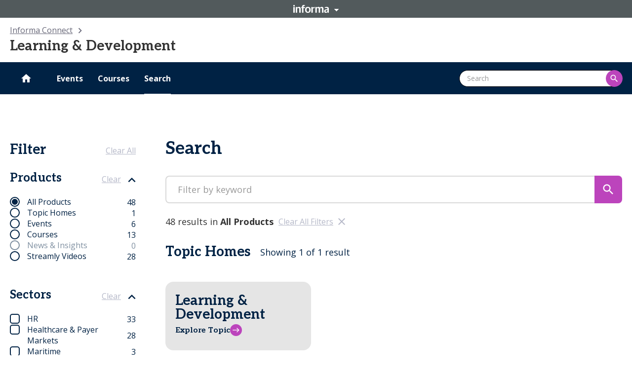

--- FILE ---
content_type: text/html; charset=utf-8
request_url: https://informaconnect.com/learning-development/search/
body_size: 136522
content:
<!doctype html><html dir="ltr" lang="en"><head><meta charset="utf-8"/><meta name="viewport" content="width=device-width,initial-scale=1"/><script type='text/javascript'>window.NREUM||(NREUM={});NREUM.info = {"agent":"","beacon":"bam.eu01.nr-data.net","errorBeacon":"bam.eu01.nr-data.net","licenseKey":"NRJS-7a2670f508d79f649d5","applicationID":"526288698","agentToken":null,"applicationTime":157.151604,"transactionName":"MhBSZQoZX0QCVRVRCgtadUkIClREEFwSFyIgIR8eUg==","queueTime":0,"ttGuid":"71a98e770c3013ff"}; (window.NREUM||(NREUM={})).init={privacy:{cookies_enabled:true},ajax:{deny_list:["bam.eu01.nr-data.net"]},feature_flags:["soft_nav"],distributed_tracing:{enabled:true}};(window.NREUM||(NREUM={})).loader_config={agentID:"538600347",accountID:"4449651",trustKey:"3288925",xpid:"UAIDWFBWCRAFVldQDwkBX1w=",licenseKey:"NRJS-7a2670f508d79f649d5",applicationID:"526288698",browserID:"538600347"};;/*! For license information please see nr-loader-spa-1.302.0.min.js.LICENSE.txt */
(()=>{var e,t,r={384:(e,t,r)=>{"use strict";r.d(t,{NT:()=>a,US:()=>d,Zm:()=>s,bQ:()=>u,dV:()=>c,pV:()=>l});var n=r(6154),i=r(1863),o=r(1910);const a={beacon:"bam.nr-data.net",errorBeacon:"bam.nr-data.net"};function s(){return n.gm.NREUM||(n.gm.NREUM={}),void 0===n.gm.newrelic&&(n.gm.newrelic=n.gm.NREUM),n.gm.NREUM}function c(){let e=s();return e.o||(e.o={ST:n.gm.setTimeout,SI:n.gm.setImmediate||n.gm.setInterval,CT:n.gm.clearTimeout,XHR:n.gm.XMLHttpRequest,REQ:n.gm.Request,EV:n.gm.Event,PR:n.gm.Promise,MO:n.gm.MutationObserver,FETCH:n.gm.fetch,WS:n.gm.WebSocket},(0,o.i)(...Object.values(e.o))),e}function u(e,t){let r=s();r.initializedAgents??={},t.initializedAt={ms:(0,i.t)(),date:new Date},r.initializedAgents[e]=t}function d(e,t){s()[e]=t}function l(){return function(){let e=s();const t=e.info||{};e.info={beacon:a.beacon,errorBeacon:a.errorBeacon,...t}}(),function(){let e=s();const t=e.init||{};e.init={...t}}(),c(),function(){let e=s();const t=e.loader_config||{};e.loader_config={...t}}(),s()}},782:(e,t,r)=>{"use strict";r.d(t,{T:()=>n});const n=r(860).K7.pageViewTiming},860:(e,t,r)=>{"use strict";r.d(t,{$J:()=>d,K7:()=>c,P3:()=>u,XX:()=>i,Yy:()=>s,df:()=>o,qY:()=>n,v4:()=>a});const n="events",i="jserrors",o="browser/blobs",a="rum",s="browser/logs",c={ajax:"ajax",genericEvents:"generic_events",jserrors:i,logging:"logging",metrics:"metrics",pageAction:"page_action",pageViewEvent:"page_view_event",pageViewTiming:"page_view_timing",sessionReplay:"session_replay",sessionTrace:"session_trace",softNav:"soft_navigations",spa:"spa"},u={[c.pageViewEvent]:1,[c.pageViewTiming]:2,[c.metrics]:3,[c.jserrors]:4,[c.spa]:5,[c.ajax]:6,[c.sessionTrace]:7,[c.softNav]:8,[c.sessionReplay]:9,[c.logging]:10,[c.genericEvents]:11},d={[c.pageViewEvent]:a,[c.pageViewTiming]:n,[c.ajax]:n,[c.spa]:n,[c.softNav]:n,[c.metrics]:i,[c.jserrors]:i,[c.sessionTrace]:o,[c.sessionReplay]:o,[c.logging]:s,[c.genericEvents]:"ins"}},944:(e,t,r)=>{"use strict";r.d(t,{R:()=>i});var n=r(3241);function i(e,t){"function"==typeof console.debug&&(console.debug("New Relic Warning: https://github.com/newrelic/newrelic-browser-agent/blob/main/docs/warning-codes.md#".concat(e),t),(0,n.W)({agentIdentifier:null,drained:null,type:"data",name:"warn",feature:"warn",data:{code:e,secondary:t}}))}},993:(e,t,r)=>{"use strict";r.d(t,{A$:()=>o,ET:()=>a,TZ:()=>s,p_:()=>i});var n=r(860);const i={ERROR:"ERROR",WARN:"WARN",INFO:"INFO",DEBUG:"DEBUG",TRACE:"TRACE"},o={OFF:0,ERROR:1,WARN:2,INFO:3,DEBUG:4,TRACE:5},a="log",s=n.K7.logging},1687:(e,t,r)=>{"use strict";r.d(t,{Ak:()=>u,Ze:()=>f,x3:()=>d});var n=r(3241),i=r(7836),o=r(3606),a=r(860),s=r(2646);const c={};function u(e,t){const r={staged:!1,priority:a.P3[t]||0};l(e),c[e].get(t)||c[e].set(t,r)}function d(e,t){e&&c[e]&&(c[e].get(t)&&c[e].delete(t),p(e,t,!1),c[e].size&&h(e))}function l(e){if(!e)throw new Error("agentIdentifier required");c[e]||(c[e]=new Map)}function f(e="",t="feature",r=!1){if(l(e),!e||!c[e].get(t)||r)return p(e,t);c[e].get(t).staged=!0,h(e)}function h(e){const t=Array.from(c[e]);t.every(([e,t])=>t.staged)&&(t.sort((e,t)=>e[1].priority-t[1].priority),t.forEach(([t])=>{c[e].delete(t),p(e,t)}))}function p(e,t,r=!0){const a=e?i.ee.get(e):i.ee,c=o.i.handlers;if(!a.aborted&&a.backlog&&c){if((0,n.W)({agentIdentifier:e,type:"lifecycle",name:"drain",feature:t}),r){const e=a.backlog[t],r=c[t];if(r){for(let t=0;e&&t<e.length;++t)g(e[t],r);Object.entries(r).forEach(([e,t])=>{Object.values(t||{}).forEach(t=>{t[0]?.on&&t[0]?.context()instanceof s.y&&t[0].on(e,t[1])})})}}a.isolatedBacklog||delete c[t],a.backlog[t]=null,a.emit("drain-"+t,[])}}function g(e,t){var r=e[1];Object.values(t[r]||{}).forEach(t=>{var r=e[0];if(t[0]===r){var n=t[1],i=e[3],o=e[2];n.apply(i,o)}})}},1741:(e,t,r)=>{"use strict";r.d(t,{W:()=>o});var n=r(944),i=r(4261);class o{#e(e,...t){if(this[e]!==o.prototype[e])return this[e](...t);(0,n.R)(35,e)}addPageAction(e,t){return this.#e(i.hG,e,t)}register(e){return this.#e(i.eY,e)}recordCustomEvent(e,t){return this.#e(i.fF,e,t)}setPageViewName(e,t){return this.#e(i.Fw,e,t)}setCustomAttribute(e,t,r){return this.#e(i.cD,e,t,r)}noticeError(e,t){return this.#e(i.o5,e,t)}setUserId(e){return this.#e(i.Dl,e)}setApplicationVersion(e){return this.#e(i.nb,e)}setErrorHandler(e){return this.#e(i.bt,e)}addRelease(e,t){return this.#e(i.k6,e,t)}log(e,t){return this.#e(i.$9,e,t)}start(){return this.#e(i.d3)}finished(e){return this.#e(i.BL,e)}recordReplay(){return this.#e(i.CH)}pauseReplay(){return this.#e(i.Tb)}addToTrace(e){return this.#e(i.U2,e)}setCurrentRouteName(e){return this.#e(i.PA,e)}interaction(e){return this.#e(i.dT,e)}wrapLogger(e,t,r){return this.#e(i.Wb,e,t,r)}measure(e,t){return this.#e(i.V1,e,t)}}},1863:(e,t,r)=>{"use strict";function n(){return Math.floor(performance.now())}r.d(t,{t:()=>n})},1910:(e,t,r)=>{"use strict";r.d(t,{i:()=>o});var n=r(944);const i=new Map;function o(...e){return e.every(e=>{if(i.has(e))return i.get(e);const t="function"==typeof e&&e.toString().includes("[native code]");return t||(0,n.R)(64,e?.name||e?.toString()),i.set(e,t),t})}},2555:(e,t,r)=>{"use strict";r.d(t,{D:()=>s,f:()=>a});var n=r(384),i=r(8122);const o={beacon:n.NT.beacon,errorBeacon:n.NT.errorBeacon,licenseKey:void 0,applicationID:void 0,sa:void 0,queueTime:void 0,applicationTime:void 0,ttGuid:void 0,user:void 0,account:void 0,product:void 0,extra:void 0,jsAttributes:{},userAttributes:void 0,atts:void 0,transactionName:void 0,tNamePlain:void 0};function a(e){try{return!!e.licenseKey&&!!e.errorBeacon&&!!e.applicationID}catch(e){return!1}}const s=e=>(0,i.a)(e,o)},2614:(e,t,r)=>{"use strict";r.d(t,{BB:()=>a,H3:()=>n,g:()=>u,iL:()=>c,tS:()=>s,uh:()=>i,wk:()=>o});const n="NRBA",i="SESSION",o=144e5,a=18e5,s={STARTED:"session-started",PAUSE:"session-pause",RESET:"session-reset",RESUME:"session-resume",UPDATE:"session-update"},c={SAME_TAB:"same-tab",CROSS_TAB:"cross-tab"},u={OFF:0,FULL:1,ERROR:2}},2646:(e,t,r)=>{"use strict";r.d(t,{y:()=>n});class n{constructor(e){this.contextId=e}}},2843:(e,t,r)=>{"use strict";r.d(t,{u:()=>i});var n=r(3878);function i(e,t=!1,r,i){(0,n.DD)("visibilitychange",function(){if(t)return void("hidden"===document.visibilityState&&e());e(document.visibilityState)},r,i)}},3241:(e,t,r)=>{"use strict";r.d(t,{W:()=>o});var n=r(6154);const i="newrelic";function o(e={}){try{n.gm.dispatchEvent(new CustomEvent(i,{detail:e}))}catch(e){}}},3304:(e,t,r)=>{"use strict";r.d(t,{A:()=>o});var n=r(7836);const i=()=>{const e=new WeakSet;return(t,r)=>{if("object"==typeof r&&null!==r){if(e.has(r))return;e.add(r)}return r}};function o(e){try{return JSON.stringify(e,i())??""}catch(e){try{n.ee.emit("internal-error",[e])}catch(e){}return""}}},3333:(e,t,r)=>{"use strict";r.d(t,{$v:()=>d,TZ:()=>n,Xh:()=>c,Zp:()=>i,kd:()=>u,mq:()=>s,nf:()=>a,qN:()=>o});const n=r(860).K7.genericEvents,i=["auxclick","click","copy","keydown","paste","scrollend"],o=["focus","blur"],a=4,s=1e3,c=2e3,u=["PageAction","UserAction","BrowserPerformance"],d={RESOURCES:"experimental.resources",REGISTER:"register"}},3434:(e,t,r)=>{"use strict";r.d(t,{Jt:()=>o,YM:()=>u});var n=r(7836),i=r(5607);const o="nr@original:".concat(i.W),a=50;var s=Object.prototype.hasOwnProperty,c=!1;function u(e,t){return e||(e=n.ee),r.inPlace=function(e,t,n,i,o){n||(n="");const a="-"===n.charAt(0);for(let s=0;s<t.length;s++){const c=t[s],u=e[c];l(u)||(e[c]=r(u,a?c+n:n,i,c,o))}},r.flag=o,r;function r(t,r,n,c,u){return l(t)?t:(r||(r=""),nrWrapper[o]=t,function(e,t,r){if(Object.defineProperty&&Object.keys)try{return Object.keys(e).forEach(function(r){Object.defineProperty(t,r,{get:function(){return e[r]},set:function(t){return e[r]=t,t}})}),t}catch(e){d([e],r)}for(var n in e)s.call(e,n)&&(t[n]=e[n])}(t,nrWrapper,e),nrWrapper);function nrWrapper(){var o,s,l,f;let h;try{s=this,o=[...arguments],l="function"==typeof n?n(o,s):n||{}}catch(t){d([t,"",[o,s,c],l],e)}i(r+"start",[o,s,c],l,u);const p=performance.now();let g;try{return f=t.apply(s,o),g=performance.now(),f}catch(e){throw g=performance.now(),i(r+"err",[o,s,e],l,u),h=e,h}finally{const e=g-p,t={start:p,end:g,duration:e,isLongTask:e>=a,methodName:c,thrownError:h};t.isLongTask&&i("long-task",[t,s],l,u),i(r+"end",[o,s,f],l,u)}}}function i(r,n,i,o){if(!c||t){var a=c;c=!0;try{e.emit(r,n,i,t,o)}catch(t){d([t,r,n,i],e)}c=a}}}function d(e,t){t||(t=n.ee);try{t.emit("internal-error",e)}catch(e){}}function l(e){return!(e&&"function"==typeof e&&e.apply&&!e[o])}},3606:(e,t,r)=>{"use strict";r.d(t,{i:()=>o});var n=r(9908);o.on=a;var i=o.handlers={};function o(e,t,r,o){a(o||n.d,i,e,t,r)}function a(e,t,r,i,o){o||(o="feature"),e||(e=n.d);var a=t[o]=t[o]||{};(a[r]=a[r]||[]).push([e,i])}},3738:(e,t,r)=>{"use strict";r.d(t,{He:()=>i,Kp:()=>s,Lc:()=>u,Rz:()=>d,TZ:()=>n,bD:()=>o,d3:()=>a,jx:()=>l,sl:()=>f,uP:()=>c});const n=r(860).K7.sessionTrace,i="bstResource",o="resource",a="-start",s="-end",c="fn"+a,u="fn"+s,d="pushState",l=1e3,f=3e4},3785:(e,t,r)=>{"use strict";r.d(t,{R:()=>c,b:()=>u});var n=r(9908),i=r(1863),o=r(860),a=r(8154),s=r(993);function c(e,t,r={},c=s.p_.INFO,u,d=(0,i.t)()){(0,n.p)(a.xV,["API/logging/".concat(c.toLowerCase(),"/called")],void 0,o.K7.metrics,e),(0,n.p)(s.ET,[d,t,r,c,u],void 0,o.K7.logging,e)}function u(e){return"string"==typeof e&&Object.values(s.p_).some(t=>t===e.toUpperCase().trim())}},3878:(e,t,r)=>{"use strict";function n(e,t){return{capture:e,passive:!1,signal:t}}function i(e,t,r=!1,i){window.addEventListener(e,t,n(r,i))}function o(e,t,r=!1,i){document.addEventListener(e,t,n(r,i))}r.d(t,{DD:()=>o,jT:()=>n,sp:()=>i})},3962:(e,t,r)=>{"use strict";r.d(t,{AM:()=>a,O2:()=>l,OV:()=>o,Qu:()=>f,TZ:()=>c,ih:()=>h,pP:()=>s,t1:()=>d,tC:()=>i,wD:()=>u});var n=r(860);const i=["click","keydown","submit"],o="popstate",a="api",s="initialPageLoad",c=n.K7.softNav,u=5e3,d=500,l={INITIAL_PAGE_LOAD:"",ROUTE_CHANGE:1,UNSPECIFIED:2},f={INTERACTION:1,AJAX:2,CUSTOM_END:3,CUSTOM_TRACER:4},h={IP:"in progress",PF:"pending finish",FIN:"finished",CAN:"cancelled"}},4234:(e,t,r)=>{"use strict";r.d(t,{W:()=>o});var n=r(7836),i=r(1687);class o{constructor(e,t){this.agentIdentifier=e,this.ee=n.ee.get(e),this.featureName=t,this.blocked=!1}deregisterDrain(){(0,i.x3)(this.agentIdentifier,this.featureName)}}},4261:(e,t,r)=>{"use strict";r.d(t,{$9:()=>d,BL:()=>c,CH:()=>p,Dl:()=>R,Fw:()=>w,PA:()=>v,Pl:()=>n,Tb:()=>f,U2:()=>a,V1:()=>E,Wb:()=>T,bt:()=>y,cD:()=>b,d3:()=>x,dT:()=>u,eY:()=>g,fF:()=>h,hG:()=>o,hw:()=>i,k6:()=>s,nb:()=>m,o5:()=>l});const n="api-",i=n+"ixn-",o="addPageAction",a="addToTrace",s="addRelease",c="finished",u="interaction",d="log",l="noticeError",f="pauseReplay",h="recordCustomEvent",p="recordReplay",g="register",m="setApplicationVersion",v="setCurrentRouteName",b="setCustomAttribute",y="setErrorHandler",w="setPageViewName",R="setUserId",x="start",T="wrapLogger",E="measure"},4387:(e,t,r)=>{"use strict";function n(e={}){return!(!e.id||!e.name)}function i(e,t){if(2!==t?.harvestEndpointVersion)return{};const r=t.agentRef.runtime.appMetadata.agents[0].entityGuid;return n(e)?{"mfe.id":e.id,"mfe.name":e.name,eventSource:"MicroFrontendBrowserAgent","parent.id":r}:{"entity.guid":r,appId:t.agentRef.info.applicationID}}r.d(t,{U:()=>i,c:()=>n})},5205:(e,t,r)=>{"use strict";r.d(t,{j:()=>_});var n=r(384),i=r(1741);var o=r(2555),a=r(3333);const s=e=>{if(!e||"string"!=typeof e)return!1;try{document.createDocumentFragment().querySelector(e)}catch{return!1}return!0};var c=r(2614),u=r(944),d=r(8122);const l="[data-nr-mask]",f=e=>(0,d.a)(e,(()=>{const e={feature_flags:[],experimental:{allow_registered_children:!1,resources:!1},mask_selector:"*",block_selector:"[data-nr-block]",mask_input_options:{color:!1,date:!1,"datetime-local":!1,email:!1,month:!1,number:!1,range:!1,search:!1,tel:!1,text:!1,time:!1,url:!1,week:!1,textarea:!1,select:!1,password:!0}};return{ajax:{deny_list:void 0,block_internal:!0,enabled:!0,autoStart:!0},api:{get allow_registered_children(){return e.feature_flags.includes(a.$v.REGISTER)||e.experimental.allow_registered_children},set allow_registered_children(t){e.experimental.allow_registered_children=t},duplicate_registered_data:!1},distributed_tracing:{enabled:void 0,exclude_newrelic_header:void 0,cors_use_newrelic_header:void 0,cors_use_tracecontext_headers:void 0,allowed_origins:void 0},get feature_flags(){return e.feature_flags},set feature_flags(t){e.feature_flags=t},generic_events:{enabled:!0,autoStart:!0},harvest:{interval:30},jserrors:{enabled:!0,autoStart:!0},logging:{enabled:!0,autoStart:!0},metrics:{enabled:!0,autoStart:!0},obfuscate:void 0,page_action:{enabled:!0},page_view_event:{enabled:!0,autoStart:!0},page_view_timing:{enabled:!0,autoStart:!0},performance:{capture_marks:!1,capture_measures:!1,capture_detail:!0,resources:{get enabled(){return e.feature_flags.includes(a.$v.RESOURCES)||e.experimental.resources},set enabled(t){e.experimental.resources=t},asset_types:[],first_party_domains:[],ignore_newrelic:!0}},privacy:{cookies_enabled:!0},proxy:{assets:void 0,beacon:void 0},session:{expiresMs:c.wk,inactiveMs:c.BB},session_replay:{autoStart:!0,enabled:!1,preload:!1,sampling_rate:10,error_sampling_rate:100,collect_fonts:!1,inline_images:!1,fix_stylesheets:!0,mask_all_inputs:!0,get mask_text_selector(){return e.mask_selector},set mask_text_selector(t){s(t)?e.mask_selector="".concat(t,",").concat(l):""===t||null===t?e.mask_selector=l:(0,u.R)(5,t)},get block_class(){return"nr-block"},get ignore_class(){return"nr-ignore"},get mask_text_class(){return"nr-mask"},get block_selector(){return e.block_selector},set block_selector(t){s(t)?e.block_selector+=",".concat(t):""!==t&&(0,u.R)(6,t)},get mask_input_options(){return e.mask_input_options},set mask_input_options(t){t&&"object"==typeof t?e.mask_input_options={...t,password:!0}:(0,u.R)(7,t)}},session_trace:{enabled:!0,autoStart:!0},soft_navigations:{enabled:!0,autoStart:!0},spa:{enabled:!0,autoStart:!0},ssl:void 0,user_actions:{enabled:!0,elementAttributes:["id","className","tagName","type"]}}})());var h=r(6154),p=r(9324);let g=0;const m={buildEnv:p.F3,distMethod:p.Xs,version:p.xv,originTime:h.WN},v={appMetadata:{},customTransaction:void 0,denyList:void 0,disabled:!1,harvester:void 0,isolatedBacklog:!1,isRecording:!1,loaderType:void 0,maxBytes:3e4,obfuscator:void 0,onerror:void 0,ptid:void 0,releaseIds:{},session:void 0,timeKeeper:void 0,registeredEntities:[],jsAttributesMetadata:{bytes:0},get harvestCount(){return++g}},b=e=>{const t=(0,d.a)(e,v),r=Object.keys(m).reduce((e,t)=>(e[t]={value:m[t],writable:!1,configurable:!0,enumerable:!0},e),{});return Object.defineProperties(t,r)};var y=r(5701);const w=e=>{const t=e.startsWith("http");e+="/",r.p=t?e:"https://"+e};var R=r(7836),x=r(3241);const T={accountID:void 0,trustKey:void 0,agentID:void 0,licenseKey:void 0,applicationID:void 0,xpid:void 0},E=e=>(0,d.a)(e,T),A=new Set;function _(e,t={},r,a){let{init:s,info:c,loader_config:u,runtime:d={},exposed:l=!0}=t;if(!c){const e=(0,n.pV)();s=e.init,c=e.info,u=e.loader_config}e.init=f(s||{}),e.loader_config=E(u||{}),c.jsAttributes??={},h.bv&&(c.jsAttributes.isWorker=!0),e.info=(0,o.D)(c);const p=e.init,g=[c.beacon,c.errorBeacon];A.has(e.agentIdentifier)||(p.proxy.assets&&(w(p.proxy.assets),g.push(p.proxy.assets)),p.proxy.beacon&&g.push(p.proxy.beacon),e.beacons=[...g],function(e){const t=(0,n.pV)();Object.getOwnPropertyNames(i.W.prototype).forEach(r=>{const n=i.W.prototype[r];if("function"!=typeof n||"constructor"===n)return;let o=t[r];e[r]&&!1!==e.exposed&&"micro-agent"!==e.runtime?.loaderType&&(t[r]=(...t)=>{const n=e[r](...t);return o?o(...t):n})})}(e),(0,n.US)("activatedFeatures",y.B),e.runSoftNavOverSpa&&=!0===p.soft_navigations.enabled&&p.feature_flags.includes("soft_nav")),d.denyList=[...p.ajax.deny_list||[],...p.ajax.block_internal?g:[]],d.ptid=e.agentIdentifier,d.loaderType=r,e.runtime=b(d),A.has(e.agentIdentifier)||(e.ee=R.ee.get(e.agentIdentifier),e.exposed=l,(0,x.W)({agentIdentifier:e.agentIdentifier,drained:!!y.B?.[e.agentIdentifier],type:"lifecycle",name:"initialize",feature:void 0,data:e.config})),A.add(e.agentIdentifier)}},5270:(e,t,r)=>{"use strict";r.d(t,{Aw:()=>a,SR:()=>o,rF:()=>s});var n=r(384),i=r(7767);function o(e){return!!(0,n.dV)().o.MO&&(0,i.V)(e)&&!0===e?.session_trace.enabled}function a(e){return!0===e?.session_replay.preload&&o(e)}function s(e,t){try{if("string"==typeof t?.type){if("password"===t.type.toLowerCase())return"*".repeat(e?.length||0);if(void 0!==t?.dataset?.nrUnmask||t?.classList?.contains("nr-unmask"))return e}}catch(e){}return"string"==typeof e?e.replace(/[\S]/g,"*"):"*".repeat(e?.length||0)}},5289:(e,t,r)=>{"use strict";r.d(t,{GG:()=>o,Qr:()=>s,sB:()=>a});var n=r(3878);function i(){return"undefined"==typeof document||"complete"===document.readyState}function o(e,t){if(i())return e();(0,n.sp)("load",e,t)}function a(e){if(i())return e();(0,n.DD)("DOMContentLoaded",e)}function s(e){if(i())return e();(0,n.sp)("popstate",e)}},5607:(e,t,r)=>{"use strict";r.d(t,{W:()=>n});const n=(0,r(9566).bz)()},5701:(e,t,r)=>{"use strict";r.d(t,{B:()=>o,t:()=>a});var n=r(3241);const i=new Set,o={};function a(e,t){const r=t.agentIdentifier;o[r]??={},e&&"object"==typeof e&&(i.has(r)||(t.ee.emit("rumresp",[e]),o[r]=e,i.add(r),(0,n.W)({agentIdentifier:r,loaded:!0,drained:!0,type:"lifecycle",name:"load",feature:void 0,data:e})))}},6154:(e,t,r)=>{"use strict";r.d(t,{A4:()=>s,OF:()=>d,RI:()=>i,WN:()=>h,bv:()=>o,gm:()=>a,lR:()=>f,m:()=>u,mw:()=>c,sb:()=>l});var n=r(1863);const i="undefined"!=typeof window&&!!window.document,o="undefined"!=typeof WorkerGlobalScope&&("undefined"!=typeof self&&self instanceof WorkerGlobalScope&&self.navigator instanceof WorkerNavigator||"undefined"!=typeof globalThis&&globalThis instanceof WorkerGlobalScope&&globalThis.navigator instanceof WorkerNavigator),a=i?window:"undefined"!=typeof WorkerGlobalScope&&("undefined"!=typeof self&&self instanceof WorkerGlobalScope&&self||"undefined"!=typeof globalThis&&globalThis instanceof WorkerGlobalScope&&globalThis),s="complete"===a?.document?.readyState,c=Boolean("hidden"===a?.document?.visibilityState),u=""+a?.location,d=/iPad|iPhone|iPod/.test(a.navigator?.userAgent),l=d&&"undefined"==typeof SharedWorker,f=(()=>{const e=a.navigator?.userAgent?.match(/Firefox[/\s](\d+\.\d+)/);return Array.isArray(e)&&e.length>=2?+e[1]:0})(),h=Date.now()-(0,n.t)()},6344:(e,t,r)=>{"use strict";r.d(t,{BB:()=>d,G4:()=>o,Qb:()=>l,TZ:()=>i,Ug:()=>a,_s:()=>s,bc:()=>u,yP:()=>c});var n=r(2614);const i=r(860).K7.sessionReplay,o={RECORD:"recordReplay",PAUSE:"pauseReplay",ERROR_DURING_REPLAY:"errorDuringReplay"},a=.12,s={DomContentLoaded:0,Load:1,FullSnapshot:2,IncrementalSnapshot:3,Meta:4,Custom:5},c={[n.g.ERROR]:15e3,[n.g.FULL]:3e5,[n.g.OFF]:0},u={RESET:{message:"Session was reset",sm:"Reset"},IMPORT:{message:"Recorder failed to import",sm:"Import"},TOO_MANY:{message:"429: Too Many Requests",sm:"Too-Many"},TOO_BIG:{message:"Payload was too large",sm:"Too-Big"},CROSS_TAB:{message:"Session Entity was set to OFF on another tab",sm:"Cross-Tab"},ENTITLEMENTS:{message:"Session Replay is not allowed and will not be started",sm:"Entitlement"}},d=5e3,l={API:"api",RESUME:"resume",SWITCH_TO_FULL:"switchToFull",INITIALIZE:"initialize",PRELOAD:"preload"}},6389:(e,t,r)=>{"use strict";function n(e,t=500,r={}){const n=r?.leading||!1;let i;return(...r)=>{n&&void 0===i&&(e.apply(this,r),i=setTimeout(()=>{i=clearTimeout(i)},t)),n||(clearTimeout(i),i=setTimeout(()=>{e.apply(this,r)},t))}}function i(e){let t=!1;return(...r)=>{t||(t=!0,e.apply(this,r))}}r.d(t,{J:()=>i,s:()=>n})},6630:(e,t,r)=>{"use strict";r.d(t,{T:()=>n});const n=r(860).K7.pageViewEvent},6774:(e,t,r)=>{"use strict";r.d(t,{T:()=>n});const n=r(860).K7.jserrors},7295:(e,t,r)=>{"use strict";r.d(t,{Xv:()=>a,gX:()=>i,iW:()=>o});var n=[];function i(e){if(!e||o(e))return!1;if(0===n.length)return!0;for(var t=0;t<n.length;t++){var r=n[t];if("*"===r.hostname)return!1;if(s(r.hostname,e.hostname)&&c(r.pathname,e.pathname))return!1}return!0}function o(e){return void 0===e.hostname}function a(e){if(n=[],e&&e.length)for(var t=0;t<e.length;t++){let r=e[t];if(!r)continue;0===r.indexOf("http://")?r=r.substring(7):0===r.indexOf("https://")&&(r=r.substring(8));const i=r.indexOf("/");let o,a;i>0?(o=r.substring(0,i),a=r.substring(i)):(o=r,a="");let[s]=o.split(":");n.push({hostname:s,pathname:a})}}function s(e,t){return!(e.length>t.length)&&t.indexOf(e)===t.length-e.length}function c(e,t){return 0===e.indexOf("/")&&(e=e.substring(1)),0===t.indexOf("/")&&(t=t.substring(1)),""===e||e===t}},7378:(e,t,r)=>{"use strict";r.d(t,{$p:()=>x,BR:()=>b,Kp:()=>R,L3:()=>y,Lc:()=>c,NC:()=>o,SG:()=>d,TZ:()=>i,U6:()=>p,UT:()=>m,d3:()=>w,dT:()=>f,e5:()=>E,gx:()=>v,l9:()=>l,oW:()=>h,op:()=>g,rw:()=>u,tH:()=>A,uP:()=>s,wW:()=>T,xq:()=>a});var n=r(384);const i=r(860).K7.spa,o=["click","submit","keypress","keydown","keyup","change"],a=999,s="fn-start",c="fn-end",u="cb-start",d="api-ixn-",l="remaining",f="interaction",h="spaNode",p="jsonpNode",g="fetch-start",m="fetch-done",v="fetch-body-",b="jsonp-end",y=(0,n.dV)().o.ST,w="-start",R="-end",x="-body",T="cb"+R,E="jsTime",A="fetch"},7485:(e,t,r)=>{"use strict";r.d(t,{D:()=>i});var n=r(6154);function i(e){if(0===(e||"").indexOf("data:"))return{protocol:"data"};try{const t=new URL(e,location.href),r={port:t.port,hostname:t.hostname,pathname:t.pathname,search:t.search,protocol:t.protocol.slice(0,t.protocol.indexOf(":")),sameOrigin:t.protocol===n.gm?.location?.protocol&&t.host===n.gm?.location?.host};return r.port&&""!==r.port||("http:"===t.protocol&&(r.port="80"),"https:"===t.protocol&&(r.port="443")),r.pathname&&""!==r.pathname?r.pathname.startsWith("/")||(r.pathname="/".concat(r.pathname)):r.pathname="/",r}catch(e){return{}}}},7699:(e,t,r)=>{"use strict";r.d(t,{It:()=>o,KC:()=>s,No:()=>i,qh:()=>a});var n=r(860);const i=16e3,o=1e6,a="SESSION_ERROR",s={[n.K7.logging]:!0,[n.K7.genericEvents]:!1,[n.K7.jserrors]:!1,[n.K7.ajax]:!1}},7767:(e,t,r)=>{"use strict";r.d(t,{V:()=>i});var n=r(6154);const i=e=>n.RI&&!0===e?.privacy.cookies_enabled},7836:(e,t,r)=>{"use strict";r.d(t,{P:()=>s,ee:()=>c});var n=r(384),i=r(8990),o=r(2646),a=r(5607);const s="nr@context:".concat(a.W),c=function e(t,r){var n={},a={},d={},l=!1;try{l=16===r.length&&u.initializedAgents?.[r]?.runtime.isolatedBacklog}catch(e){}var f={on:p,addEventListener:p,removeEventListener:function(e,t){var r=n[e];if(!r)return;for(var i=0;i<r.length;i++)r[i]===t&&r.splice(i,1)},emit:function(e,r,n,i,o){!1!==o&&(o=!0);if(c.aborted&&!i)return;t&&o&&t.emit(e,r,n);var s=h(n);g(e).forEach(e=>{e.apply(s,r)});var u=v()[a[e]];u&&u.push([f,e,r,s]);return s},get:m,listeners:g,context:h,buffer:function(e,t){const r=v();if(t=t||"feature",f.aborted)return;Object.entries(e||{}).forEach(([e,n])=>{a[n]=t,t in r||(r[t]=[])})},abort:function(){f._aborted=!0,Object.keys(f.backlog).forEach(e=>{delete f.backlog[e]})},isBuffering:function(e){return!!v()[a[e]]},debugId:r,backlog:l?{}:t&&"object"==typeof t.backlog?t.backlog:{},isolatedBacklog:l};return Object.defineProperty(f,"aborted",{get:()=>{let e=f._aborted||!1;return e||(t&&(e=t.aborted),e)}}),f;function h(e){return e&&e instanceof o.y?e:e?(0,i.I)(e,s,()=>new o.y(s)):new o.y(s)}function p(e,t){n[e]=g(e).concat(t)}function g(e){return n[e]||[]}function m(t){return d[t]=d[t]||e(f,t)}function v(){return f.backlog}}(void 0,"globalEE"),u=(0,n.Zm)();u.ee||(u.ee=c)},8122:(e,t,r)=>{"use strict";r.d(t,{a:()=>i});var n=r(944);function i(e,t){try{if(!e||"object"!=typeof e)return(0,n.R)(3);if(!t||"object"!=typeof t)return(0,n.R)(4);const r=Object.create(Object.getPrototypeOf(t),Object.getOwnPropertyDescriptors(t)),o=0===Object.keys(r).length?e:r;for(let a in o)if(void 0!==e[a])try{if(null===e[a]){r[a]=null;continue}Array.isArray(e[a])&&Array.isArray(t[a])?r[a]=Array.from(new Set([...e[a],...t[a]])):"object"==typeof e[a]&&"object"==typeof t[a]?r[a]=i(e[a],t[a]):r[a]=e[a]}catch(e){r[a]||(0,n.R)(1,e)}return r}catch(e){(0,n.R)(2,e)}}},8139:(e,t,r)=>{"use strict";r.d(t,{u:()=>f});var n=r(7836),i=r(3434),o=r(8990),a=r(6154);const s={},c=a.gm.XMLHttpRequest,u="addEventListener",d="removeEventListener",l="nr@wrapped:".concat(n.P);function f(e){var t=function(e){return(e||n.ee).get("events")}(e);if(s[t.debugId]++)return t;s[t.debugId]=1;var r=(0,i.YM)(t,!0);function f(e){r.inPlace(e,[u,d],"-",p)}function p(e,t){return e[1]}return"getPrototypeOf"in Object&&(a.RI&&h(document,f),c&&h(c.prototype,f),h(a.gm,f)),t.on(u+"-start",function(e,t){var n=e[1];if(null!==n&&("function"==typeof n||"object"==typeof n)&&"newrelic"!==e[0]){var i=(0,o.I)(n,l,function(){var e={object:function(){if("function"!=typeof n.handleEvent)return;return n.handleEvent.apply(n,arguments)},function:n}[typeof n];return e?r(e,"fn-",null,e.name||"anonymous"):n});this.wrapped=e[1]=i}}),t.on(d+"-start",function(e){e[1]=this.wrapped||e[1]}),t}function h(e,t,...r){let n=e;for(;"object"==typeof n&&!Object.prototype.hasOwnProperty.call(n,u);)n=Object.getPrototypeOf(n);n&&t(n,...r)}},8154:(e,t,r)=>{"use strict";r.d(t,{z_:()=>o,XG:()=>s,TZ:()=>n,rs:()=>i,xV:()=>a});r(6154),r(9566),r(384);const n=r(860).K7.metrics,i="sm",o="cm",a="storeSupportabilityMetrics",s="storeEventMetrics"},8374:(e,t,r)=>{r.nc=(()=>{try{return document?.currentScript?.nonce}catch(e){}return""})()},8990:(e,t,r)=>{"use strict";r.d(t,{I:()=>i});var n=Object.prototype.hasOwnProperty;function i(e,t,r){if(n.call(e,t))return e[t];var i=r();if(Object.defineProperty&&Object.keys)try{return Object.defineProperty(e,t,{value:i,writable:!0,enumerable:!1}),i}catch(e){}return e[t]=i,i}},9300:(e,t,r)=>{"use strict";r.d(t,{T:()=>n});const n=r(860).K7.ajax},9324:(e,t,r)=>{"use strict";r.d(t,{AJ:()=>a,F3:()=>i,Xs:()=>o,Yq:()=>s,xv:()=>n});const n="1.302.0",i="PROD",o="CDN",a="@newrelic/rrweb",s="1.0.1"},9566:(e,t,r)=>{"use strict";r.d(t,{LA:()=>s,ZF:()=>c,bz:()=>a,el:()=>u});var n=r(6154);const i="xxxxxxxx-xxxx-4xxx-yxxx-xxxxxxxxxxxx";function o(e,t){return e?15&e[t]:16*Math.random()|0}function a(){const e=n.gm?.crypto||n.gm?.msCrypto;let t,r=0;return e&&e.getRandomValues&&(t=e.getRandomValues(new Uint8Array(30))),i.split("").map(e=>"x"===e?o(t,r++).toString(16):"y"===e?(3&o()|8).toString(16):e).join("")}function s(e){const t=n.gm?.crypto||n.gm?.msCrypto;let r,i=0;t&&t.getRandomValues&&(r=t.getRandomValues(new Uint8Array(e)));const a=[];for(var s=0;s<e;s++)a.push(o(r,i++).toString(16));return a.join("")}function c(){return s(16)}function u(){return s(32)}},9908:(e,t,r)=>{"use strict";r.d(t,{d:()=>n,p:()=>i});var n=r(7836).ee.get("handle");function i(e,t,r,i,o){o?(o.buffer([e],i),o.emit(e,t,r)):(n.buffer([e],i),n.emit(e,t,r))}}},n={};function i(e){var t=n[e];if(void 0!==t)return t.exports;var o=n[e]={exports:{}};return r[e](o,o.exports,i),o.exports}i.m=r,i.d=(e,t)=>{for(var r in t)i.o(t,r)&&!i.o(e,r)&&Object.defineProperty(e,r,{enumerable:!0,get:t[r]})},i.f={},i.e=e=>Promise.all(Object.keys(i.f).reduce((t,r)=>(i.f[r](e,t),t),[])),i.u=e=>({212:"nr-spa-compressor",249:"nr-spa-recorder",478:"nr-spa"}[e]+"-1.302.0.min.js"),i.o=(e,t)=>Object.prototype.hasOwnProperty.call(e,t),e={},t="NRBA-1.302.0.PROD:",i.l=(r,n,o,a)=>{if(e[r])e[r].push(n);else{var s,c;if(void 0!==o)for(var u=document.getElementsByTagName("script"),d=0;d<u.length;d++){var l=u[d];if(l.getAttribute("src")==r||l.getAttribute("data-webpack")==t+o){s=l;break}}if(!s){c=!0;var f={478:"sha512-et4eqFkcD6+Z71h33KYPiiAOMr5fyZ1HImNOrGswghuDrKIj7niWOwg3RWg+8TpTcZ0yzzll8oYNDiAX1WXraw==",249:"sha512-m/7InETzWcM0kCLJfqT/2vmV1Zs98JekxGeUcmQe9kauyn31VeP+2xJH+qt156WKCOLL7p503ATnehElqw1gnQ==",212:"sha512-Ed30EgOV4akpDvOaqpf/6nP9OreWlwun3X9xxl+erWeEjX64VUNxzVFPixvdU+WbzLtJS9S8j8phFbfXxEyvJg=="};(s=document.createElement("script")).charset="utf-8",i.nc&&s.setAttribute("nonce",i.nc),s.setAttribute("data-webpack",t+o),s.src=r,0!==s.src.indexOf(window.location.origin+"/")&&(s.crossOrigin="anonymous"),f[a]&&(s.integrity=f[a])}e[r]=[n];var h=(t,n)=>{s.onerror=s.onload=null,clearTimeout(p);var i=e[r];if(delete e[r],s.parentNode&&s.parentNode.removeChild(s),i&&i.forEach(e=>e(n)),t)return t(n)},p=setTimeout(h.bind(null,void 0,{type:"timeout",target:s}),12e4);s.onerror=h.bind(null,s.onerror),s.onload=h.bind(null,s.onload),c&&document.head.appendChild(s)}},i.r=e=>{"undefined"!=typeof Symbol&&Symbol.toStringTag&&Object.defineProperty(e,Symbol.toStringTag,{value:"Module"}),Object.defineProperty(e,"__esModule",{value:!0})},i.p="https://js-agent.newrelic.com/",(()=>{var e={38:0,788:0};i.f.j=(t,r)=>{var n=i.o(e,t)?e[t]:void 0;if(0!==n)if(n)r.push(n[2]);else{var o=new Promise((r,i)=>n=e[t]=[r,i]);r.push(n[2]=o);var a=i.p+i.u(t),s=new Error;i.l(a,r=>{if(i.o(e,t)&&(0!==(n=e[t])&&(e[t]=void 0),n)){var o=r&&("load"===r.type?"missing":r.type),a=r&&r.target&&r.target.src;s.message="Loading chunk "+t+" failed.\n("+o+": "+a+")",s.name="ChunkLoadError",s.type=o,s.request=a,n[1](s)}},"chunk-"+t,t)}};var t=(t,r)=>{var n,o,[a,s,c]=r,u=0;if(a.some(t=>0!==e[t])){for(n in s)i.o(s,n)&&(i.m[n]=s[n]);if(c)c(i)}for(t&&t(r);u<a.length;u++)o=a[u],i.o(e,o)&&e[o]&&e[o][0](),e[o]=0},r=self["webpackChunk:NRBA-1.302.0.PROD"]=self["webpackChunk:NRBA-1.302.0.PROD"]||[];r.forEach(t.bind(null,0)),r.push=t.bind(null,r.push.bind(r))})(),(()=>{"use strict";i(8374);var e=i(9566),t=i(1741);class r extends t.W{agentIdentifier=(0,e.LA)(16)}var n=i(860);const o=Object.values(n.K7);var a=i(5205);var s=i(9908),c=i(1863),u=i(4261),d=i(3241),l=i(944),f=i(5701),h=i(8154);function p(e,t,i,o){const a=o||i;!a||a[e]&&a[e]!==r.prototype[e]||(a[e]=function(){(0,s.p)(h.xV,["API/"+e+"/called"],void 0,n.K7.metrics,i.ee),(0,d.W)({agentIdentifier:i.agentIdentifier,drained:!!f.B?.[i.agentIdentifier],type:"data",name:"api",feature:u.Pl+e,data:{}});try{return t.apply(this,arguments)}catch(e){(0,l.R)(23,e)}})}function g(e,t,r,n,i){const o=e.info;null===r?delete o.jsAttributes[t]:o.jsAttributes[t]=r,(i||null===r)&&(0,s.p)(u.Pl+n,[(0,c.t)(),t,r],void 0,"session",e.ee)}var m=i(1687),v=i(4234),b=i(5289),y=i(6154),w=i(5270),R=i(7767),x=i(6389),T=i(7699);class E extends v.W{constructor(e,t){super(e.agentIdentifier,t),this.agentRef=e,this.abortHandler=void 0,this.featAggregate=void 0,this.onAggregateImported=void 0,this.deferred=Promise.resolve(),!1===e.init[this.featureName].autoStart?this.deferred=new Promise((t,r)=>{this.ee.on("manual-start-all",(0,x.J)(()=>{(0,m.Ak)(e.agentIdentifier,this.featureName),t()}))}):(0,m.Ak)(e.agentIdentifier,t)}importAggregator(e,t,r={}){if(this.featAggregate)return;let n;this.onAggregateImported=new Promise(e=>{n=e});const o=async()=>{let o;await this.deferred;try{if((0,R.V)(e.init)){const{setupAgentSession:t}=await i.e(478).then(i.bind(i,8766));o=t(e)}}catch(e){(0,l.R)(20,e),this.ee.emit("internal-error",[e]),(0,s.p)(T.qh,[e],void 0,this.featureName,this.ee)}try{if(!this.#t(this.featureName,o,e.init))return(0,m.Ze)(this.agentIdentifier,this.featureName),void n(!1);const{Aggregate:i}=await t();this.featAggregate=new i(e,r),e.runtime.harvester.initializedAggregates.push(this.featAggregate),n(!0)}catch(e){(0,l.R)(34,e),this.abortHandler?.(),(0,m.Ze)(this.agentIdentifier,this.featureName,!0),n(!1),this.ee&&this.ee.abort()}};y.RI?(0,b.GG)(()=>o(),!0):o()}#t(e,t,r){if(this.blocked)return!1;switch(e){case n.K7.sessionReplay:return(0,w.SR)(r)&&!!t;case n.K7.sessionTrace:return!!t;default:return!0}}}var A=i(6630),_=i(2614);class S extends E{static featureName=A.T;constructor(e){var t;super(e,A.T),this.setupInspectionEvents(e.agentIdentifier),t=e,p(u.Fw,function(e,r){"string"==typeof e&&("/"!==e.charAt(0)&&(e="/"+e),t.runtime.customTransaction=(r||"http://custom.transaction")+e,(0,s.p)(u.Pl+u.Fw,[(0,c.t)()],void 0,void 0,t.ee))},t),this.ee.on("api-send-rum",(e,t)=>(0,s.p)("send-rum",[e,t],void 0,this.featureName,this.ee)),this.importAggregator(e,()=>i.e(478).then(i.bind(i,1983)))}setupInspectionEvents(e){const t=(t,r)=>{t&&(0,d.W)({agentIdentifier:e,timeStamp:t.timeStamp,loaded:"complete"===t.target.readyState,type:"window",name:r,data:t.target.location+""})};(0,b.sB)(e=>{t(e,"DOMContentLoaded")}),(0,b.GG)(e=>{t(e,"load")}),(0,b.Qr)(e=>{t(e,"navigate")}),this.ee.on(_.tS.UPDATE,(t,r)=>{(0,d.W)({agentIdentifier:e,type:"lifecycle",name:"session",data:r})})}}var O=i(384);var N=i(2843),I=i(3878),P=i(782);class j extends E{static featureName=P.T;constructor(e){super(e,P.T),y.RI&&((0,N.u)(()=>(0,s.p)("docHidden",[(0,c.t)()],void 0,P.T,this.ee),!0),(0,I.sp)("pagehide",()=>(0,s.p)("winPagehide",[(0,c.t)()],void 0,P.T,this.ee)),this.importAggregator(e,()=>i.e(478).then(i.bind(i,9917))))}}class k extends E{static featureName=h.TZ;constructor(e){super(e,h.TZ),y.RI&&document.addEventListener("securitypolicyviolation",e=>{(0,s.p)(h.xV,["Generic/CSPViolation/Detected"],void 0,this.featureName,this.ee)}),this.importAggregator(e,()=>i.e(478).then(i.bind(i,6555)))}}var C=i(6774),L=i(3304);class H{constructor(e,t,r,n,i){this.name="UncaughtError",this.message="string"==typeof e?e:(0,L.A)(e),this.sourceURL=t,this.line=r,this.column=n,this.__newrelic=i}}function M(e){return U(e)?e:new H(void 0!==e?.message?e.message:e,e?.filename||e?.sourceURL,e?.lineno||e?.line,e?.colno||e?.col,e?.__newrelic,e?.cause)}function K(e){const t="Unhandled Promise Rejection: ";if(!e?.reason)return;if(U(e.reason)){try{e.reason.message.startsWith(t)||(e.reason.message=t+e.reason.message)}catch(e){}return M(e.reason)}const r=M(e.reason);return(r.message||"").startsWith(t)||(r.message=t+r.message),r}function D(e){if(e.error instanceof SyntaxError&&!/:\d+$/.test(e.error.stack?.trim())){const t=new H(e.message,e.filename,e.lineno,e.colno,e.error.__newrelic,e.cause);return t.name=SyntaxError.name,t}return U(e.error)?e.error:M(e)}function U(e){return e instanceof Error&&!!e.stack}function F(e,t,r,i,o=(0,c.t)()){"string"==typeof e&&(e=new Error(e)),(0,s.p)("err",[e,o,!1,t,r.runtime.isRecording,void 0,i],void 0,n.K7.jserrors,r.ee),(0,s.p)("uaErr",[],void 0,n.K7.genericEvents,r.ee)}var W=i(4387),B=i(993),V=i(3785);function G(e,{customAttributes:t={},level:r=B.p_.INFO}={},n,i,o=(0,c.t)()){(0,V.R)(n.ee,e,t,r,i,o)}function z(e,t,r,i,o=(0,c.t)()){(0,s.p)(u.Pl+u.hG,[o,e,t,i],void 0,n.K7.genericEvents,r.ee)}function Z(e){p(u.eY,function(t){return function(e,t){const r={};(0,l.R)(54,"newrelic.register"),t||={},t.licenseKey||=e.info.licenseKey,t.blocked=!1;let i=()=>{};const o=e.runtime.registeredEntities,a=o.find(({metadata:{target:{id:e,name:r}}})=>e===t.id);if(a)return a.metadata.target.name!==t.name&&(a.metadata.target.name=t.name),a;const u=e=>{t.blocked=!0,i=e};e.init.api.allow_registered_children||u((0,x.J)(()=>(0,l.R)(55)));(0,W.c)(t)||u((0,x.J)(()=>(0,l.R)(48,t)));const d={addPageAction:(n,i={})=>g(z,[n,{...r,...i},e],t),log:(n,i={})=>g(G,[n,{...i,customAttributes:{...r,...i.customAttributes||{}}},e],t),noticeError:(n,i={})=>g(F,[n,{...r,...i},e],t),setApplicationVersion:e=>p("application.version",e),setCustomAttribute:(e,t)=>p(e,t),setUserId:e=>p("enduser.id",e),metadata:{customAttributes:r,target:t}},f=()=>(t.blocked&&i(),t.blocked);f()||o.push(d);const p=(e,t)=>{f()||(r[e]=t)},g=(t,r,i)=>{if(f())return;const o=(0,c.t)();(0,s.p)(h.xV,["API/register/".concat(t.name,"/called")],void 0,n.K7.metrics,e.ee);try{const n=e.init.api.duplicate_registered_data;return(!0===n||Array.isArray(n))&&t(...r,void 0,o),t(...r,i,o)}catch(e){(0,l.R)(50,e)}};return d}(e,t)},e)}class q extends E{static featureName=C.T;constructor(e){var t;super(e,C.T),t=e,p(u.o5,(e,r)=>F(e,r,t),t),function(e){p(u.bt,function(t){e.runtime.onerror=t},e)}(e),function(e){let t=0;p(u.k6,function(e,r){++t>10||(this.runtime.releaseIds[e.slice(-200)]=(""+r).slice(-200))},e)}(e),Z(e);try{this.removeOnAbort=new AbortController}catch(e){}this.ee.on("internal-error",(t,r)=>{this.abortHandler&&(0,s.p)("ierr",[M(t),(0,c.t)(),!0,{},e.runtime.isRecording,r],void 0,this.featureName,this.ee)}),y.gm.addEventListener("unhandledrejection",t=>{this.abortHandler&&(0,s.p)("err",[K(t),(0,c.t)(),!1,{unhandledPromiseRejection:1},e.runtime.isRecording],void 0,this.featureName,this.ee)},(0,I.jT)(!1,this.removeOnAbort?.signal)),y.gm.addEventListener("error",t=>{this.abortHandler&&(0,s.p)("err",[D(t),(0,c.t)(),!1,{},e.runtime.isRecording],void 0,this.featureName,this.ee)},(0,I.jT)(!1,this.removeOnAbort?.signal)),this.abortHandler=this.#r,this.importAggregator(e,()=>i.e(478).then(i.bind(i,2176)))}#r(){this.removeOnAbort?.abort(),this.abortHandler=void 0}}var X=i(8990);let Y=1;function J(e){const t=typeof e;return!e||"object"!==t&&"function"!==t?-1:e===y.gm?0:(0,X.I)(e,"nr@id",function(){return Y++})}function Q(e){if("string"==typeof e&&e.length)return e.length;if("object"==typeof e){if("undefined"!=typeof ArrayBuffer&&e instanceof ArrayBuffer&&e.byteLength)return e.byteLength;if("undefined"!=typeof Blob&&e instanceof Blob&&e.size)return e.size;if(!("undefined"!=typeof FormData&&e instanceof FormData))try{return(0,L.A)(e).length}catch(e){return}}}var ee=i(8139),te=i(7836),re=i(3434);const ne={},ie=["open","send"];function oe(e){var t=e||te.ee;const r=function(e){return(e||te.ee).get("xhr")}(t);if(void 0===y.gm.XMLHttpRequest)return r;if(ne[r.debugId]++)return r;ne[r.debugId]=1,(0,ee.u)(t);var n=(0,re.YM)(r),i=y.gm.XMLHttpRequest,o=y.gm.MutationObserver,a=y.gm.Promise,s=y.gm.setInterval,c="readystatechange",u=["onload","onerror","onabort","onloadstart","onloadend","onprogress","ontimeout"],d=[],f=y.gm.XMLHttpRequest=function(e){const t=new i(e),o=r.context(t);try{r.emit("new-xhr",[t],o),t.addEventListener(c,(a=o,function(){var e=this;e.readyState>3&&!a.resolved&&(a.resolved=!0,r.emit("xhr-resolved",[],e)),n.inPlace(e,u,"fn-",b)}),(0,I.jT)(!1))}catch(e){(0,l.R)(15,e);try{r.emit("internal-error",[e])}catch(e){}}var a;return t};function h(e,t){n.inPlace(t,["onreadystatechange"],"fn-",b)}if(function(e,t){for(var r in e)t[r]=e[r]}(i,f),f.prototype=i.prototype,n.inPlace(f.prototype,ie,"-xhr-",b),r.on("send-xhr-start",function(e,t){h(e,t),function(e){d.push(e),o&&(p?p.then(v):s?s(v):(g=-g,m.data=g))}(t)}),r.on("open-xhr-start",h),o){var p=a&&a.resolve();if(!s&&!a){var g=1,m=document.createTextNode(g);new o(v).observe(m,{characterData:!0})}}else t.on("fn-end",function(e){e[0]&&e[0].type===c||v()});function v(){for(var e=0;e<d.length;e++)h(0,d[e]);d.length&&(d=[])}function b(e,t){return t}return r}var ae="fetch-",se=ae+"body-",ce=["arrayBuffer","blob","json","text","formData"],ue=y.gm.Request,de=y.gm.Response,le="prototype";const fe={};function he(e){const t=function(e){return(e||te.ee).get("fetch")}(e);if(!(ue&&de&&y.gm.fetch))return t;if(fe[t.debugId]++)return t;function r(e,r,n){var i=e[r];"function"==typeof i&&(e[r]=function(){var e,r=[...arguments],o={};t.emit(n+"before-start",[r],o),o[te.P]&&o[te.P].dt&&(e=o[te.P].dt);var a=i.apply(this,r);return t.emit(n+"start",[r,e],a),a.then(function(e){return t.emit(n+"end",[null,e],a),e},function(e){throw t.emit(n+"end",[e],a),e})})}return fe[t.debugId]=1,ce.forEach(e=>{r(ue[le],e,se),r(de[le],e,se)}),r(y.gm,"fetch",ae),t.on(ae+"end",function(e,r){var n=this;if(r){var i=r.headers.get("content-length");null!==i&&(n.rxSize=i),t.emit(ae+"done",[null,r],n)}else t.emit(ae+"done",[e],n)}),t}var pe=i(7485);class ge{constructor(e){this.agentRef=e}generateTracePayload(t){const r=this.agentRef.loader_config;if(!this.shouldGenerateTrace(t)||!r)return null;var n=(r.accountID||"").toString()||null,i=(r.agentID||"").toString()||null,o=(r.trustKey||"").toString()||null;if(!n||!i)return null;var a=(0,e.ZF)(),s=(0,e.el)(),c=Date.now(),u={spanId:a,traceId:s,timestamp:c};return(t.sameOrigin||this.isAllowedOrigin(t)&&this.useTraceContextHeadersForCors())&&(u.traceContextParentHeader=this.generateTraceContextParentHeader(a,s),u.traceContextStateHeader=this.generateTraceContextStateHeader(a,c,n,i,o)),(t.sameOrigin&&!this.excludeNewrelicHeader()||!t.sameOrigin&&this.isAllowedOrigin(t)&&this.useNewrelicHeaderForCors())&&(u.newrelicHeader=this.generateTraceHeader(a,s,c,n,i,o)),u}generateTraceContextParentHeader(e,t){return"00-"+t+"-"+e+"-01"}generateTraceContextStateHeader(e,t,r,n,i){return i+"@nr=0-1-"+r+"-"+n+"-"+e+"----"+t}generateTraceHeader(e,t,r,n,i,o){if(!("function"==typeof y.gm?.btoa))return null;var a={v:[0,1],d:{ty:"Browser",ac:n,ap:i,id:e,tr:t,ti:r}};return o&&n!==o&&(a.d.tk=o),btoa((0,L.A)(a))}shouldGenerateTrace(e){return this.agentRef.init?.distributed_tracing?.enabled&&this.isAllowedOrigin(e)}isAllowedOrigin(e){var t=!1;const r=this.agentRef.init?.distributed_tracing;if(e.sameOrigin)t=!0;else if(r?.allowed_origins instanceof Array)for(var n=0;n<r.allowed_origins.length;n++){var i=(0,pe.D)(r.allowed_origins[n]);if(e.hostname===i.hostname&&e.protocol===i.protocol&&e.port===i.port){t=!0;break}}return t}excludeNewrelicHeader(){var e=this.agentRef.init?.distributed_tracing;return!!e&&!!e.exclude_newrelic_header}useNewrelicHeaderForCors(){var e=this.agentRef.init?.distributed_tracing;return!!e&&!1!==e.cors_use_newrelic_header}useTraceContextHeadersForCors(){var e=this.agentRef.init?.distributed_tracing;return!!e&&!!e.cors_use_tracecontext_headers}}var me=i(9300),ve=i(7295);function be(e){return"string"==typeof e?e:e instanceof(0,O.dV)().o.REQ?e.url:y.gm?.URL&&e instanceof URL?e.href:void 0}var ye=["load","error","abort","timeout"],we=ye.length,Re=(0,O.dV)().o.REQ,xe=(0,O.dV)().o.XHR;const Te="X-NewRelic-App-Data";class Ee extends E{static featureName=me.T;constructor(e){super(e,me.T),this.dt=new ge(e),this.handler=(e,t,r,n)=>(0,s.p)(e,t,r,n,this.ee);try{const e={xmlhttprequest:"xhr",fetch:"fetch",beacon:"beacon"};y.gm?.performance?.getEntriesByType("resource").forEach(t=>{if(t.initiatorType in e&&0!==t.responseStatus){const r={status:t.responseStatus},i={rxSize:t.transferSize,duration:Math.floor(t.duration),cbTime:0};Ae(r,t.name),this.handler("xhr",[r,i,t.startTime,t.responseEnd,e[t.initiatorType]],void 0,n.K7.ajax)}})}catch(e){}he(this.ee),oe(this.ee),function(e,t,r,i){function o(e){var t=this;t.totalCbs=0,t.called=0,t.cbTime=0,t.end=E,t.ended=!1,t.xhrGuids={},t.lastSize=null,t.loadCaptureCalled=!1,t.params=this.params||{},t.metrics=this.metrics||{},t.latestLongtaskEnd=0,e.addEventListener("load",function(r){A(t,e)},(0,I.jT)(!1)),y.lR||e.addEventListener("progress",function(e){t.lastSize=e.loaded},(0,I.jT)(!1))}function a(e){this.params={method:e[0]},Ae(this,e[1]),this.metrics={}}function u(t,r){e.loader_config.xpid&&this.sameOrigin&&r.setRequestHeader("X-NewRelic-ID",e.loader_config.xpid);var n=i.generateTracePayload(this.parsedOrigin);if(n){var o=!1;n.newrelicHeader&&(r.setRequestHeader("newrelic",n.newrelicHeader),o=!0),n.traceContextParentHeader&&(r.setRequestHeader("traceparent",n.traceContextParentHeader),n.traceContextStateHeader&&r.setRequestHeader("tracestate",n.traceContextStateHeader),o=!0),o&&(this.dt=n)}}function d(e,r){var n=this.metrics,i=e[0],o=this;if(n&&i){var a=Q(i);a&&(n.txSize=a)}this.startTime=(0,c.t)(),this.body=i,this.listener=function(e){try{"abort"!==e.type||o.loadCaptureCalled||(o.params.aborted=!0),("load"!==e.type||o.called===o.totalCbs&&(o.onloadCalled||"function"!=typeof r.onload)&&"function"==typeof o.end)&&o.end(r)}catch(e){try{t.emit("internal-error",[e])}catch(e){}}};for(var s=0;s<we;s++)r.addEventListener(ye[s],this.listener,(0,I.jT)(!1))}function l(e,t,r){this.cbTime+=e,t?this.onloadCalled=!0:this.called+=1,this.called!==this.totalCbs||!this.onloadCalled&&"function"==typeof r.onload||"function"!=typeof this.end||this.end(r)}function f(e,t){var r=""+J(e)+!!t;this.xhrGuids&&!this.xhrGuids[r]&&(this.xhrGuids[r]=!0,this.totalCbs+=1)}function p(e,t){var r=""+J(e)+!!t;this.xhrGuids&&this.xhrGuids[r]&&(delete this.xhrGuids[r],this.totalCbs-=1)}function g(){this.endTime=(0,c.t)()}function m(e,r){r instanceof xe&&"load"===e[0]&&t.emit("xhr-load-added",[e[1],e[2]],r)}function v(e,r){r instanceof xe&&"load"===e[0]&&t.emit("xhr-load-removed",[e[1],e[2]],r)}function b(e,t,r){t instanceof xe&&("onload"===r&&(this.onload=!0),("load"===(e[0]&&e[0].type)||this.onload)&&(this.xhrCbStart=(0,c.t)()))}function w(e,r){this.xhrCbStart&&t.emit("xhr-cb-time",[(0,c.t)()-this.xhrCbStart,this.onload,r],r)}function R(e){var t,r=e[1]||{};if("string"==typeof e[0]?0===(t=e[0]).length&&y.RI&&(t=""+y.gm.location.href):e[0]&&e[0].url?t=e[0].url:y.gm?.URL&&e[0]&&e[0]instanceof URL?t=e[0].href:"function"==typeof e[0].toString&&(t=e[0].toString()),"string"==typeof t&&0!==t.length){t&&(this.parsedOrigin=(0,pe.D)(t),this.sameOrigin=this.parsedOrigin.sameOrigin);var n=i.generateTracePayload(this.parsedOrigin);if(n&&(n.newrelicHeader||n.traceContextParentHeader))if(e[0]&&e[0].headers)s(e[0].headers,n)&&(this.dt=n);else{var o={};for(var a in r)o[a]=r[a];o.headers=new Headers(r.headers||{}),s(o.headers,n)&&(this.dt=n),e.length>1?e[1]=o:e.push(o)}}function s(e,t){var r=!1;return t.newrelicHeader&&(e.set("newrelic",t.newrelicHeader),r=!0),t.traceContextParentHeader&&(e.set("traceparent",t.traceContextParentHeader),t.traceContextStateHeader&&e.set("tracestate",t.traceContextStateHeader),r=!0),r}}function x(e,t){this.params={},this.metrics={},this.startTime=(0,c.t)(),this.dt=t,e.length>=1&&(this.target=e[0]),e.length>=2&&(this.opts=e[1]);var r=this.opts||{},n=this.target;Ae(this,be(n));var i=(""+(n&&n instanceof Re&&n.method||r.method||"GET")).toUpperCase();this.params.method=i,this.body=r.body,this.txSize=Q(r.body)||0}function T(e,t){if(this.endTime=(0,c.t)(),this.params||(this.params={}),(0,ve.iW)(this.params))return;let i;this.params.status=t?t.status:0,"string"==typeof this.rxSize&&this.rxSize.length>0&&(i=+this.rxSize);const o={txSize:this.txSize,rxSize:i,duration:(0,c.t)()-this.startTime};r("xhr",[this.params,o,this.startTime,this.endTime,"fetch"],this,n.K7.ajax)}function E(e){const t=this.params,i=this.metrics;if(!this.ended){this.ended=!0;for(let t=0;t<we;t++)e.removeEventListener(ye[t],this.listener,!1);t.aborted||(0,ve.iW)(t)||(i.duration=(0,c.t)()-this.startTime,this.loadCaptureCalled||4!==e.readyState?null==t.status&&(t.status=0):A(this,e),i.cbTime=this.cbTime,r("xhr",[t,i,this.startTime,this.endTime,"xhr"],this,n.K7.ajax))}}function A(e,r){e.params.status=r.status;var i=function(e,t){var r=e.responseType;return"json"===r&&null!==t?t:"arraybuffer"===r||"blob"===r||"json"===r?Q(e.response):"text"===r||""===r||void 0===r?Q(e.responseText):void 0}(r,e.lastSize);if(i&&(e.metrics.rxSize=i),e.sameOrigin&&r.getAllResponseHeaders().indexOf(Te)>=0){var o=r.getResponseHeader(Te);o&&((0,s.p)(h.rs,["Ajax/CrossApplicationTracing/Header/Seen"],void 0,n.K7.metrics,t),e.params.cat=o.split(", ").pop())}e.loadCaptureCalled=!0}t.on("new-xhr",o),t.on("open-xhr-start",a),t.on("open-xhr-end",u),t.on("send-xhr-start",d),t.on("xhr-cb-time",l),t.on("xhr-load-added",f),t.on("xhr-load-removed",p),t.on("xhr-resolved",g),t.on("addEventListener-end",m),t.on("removeEventListener-end",v),t.on("fn-end",w),t.on("fetch-before-start",R),t.on("fetch-start",x),t.on("fn-start",b),t.on("fetch-done",T)}(e,this.ee,this.handler,this.dt),this.importAggregator(e,()=>i.e(478).then(i.bind(i,3845)))}}function Ae(e,t){var r=(0,pe.D)(t),n=e.params||e;n.hostname=r.hostname,n.port=r.port,n.protocol=r.protocol,n.host=r.hostname+":"+r.port,n.pathname=r.pathname,e.parsedOrigin=r,e.sameOrigin=r.sameOrigin}const _e={},Se=["pushState","replaceState"];function Oe(e){const t=function(e){return(e||te.ee).get("history")}(e);return!y.RI||_e[t.debugId]++||(_e[t.debugId]=1,(0,re.YM)(t).inPlace(window.history,Se,"-")),t}var Ne=i(3738);function Ie(e){p(u.BL,function(t=Date.now()){const r=t-y.WN;r<0&&(0,l.R)(62,t),(0,s.p)(h.XG,[u.BL,{time:r}],void 0,n.K7.metrics,e.ee),e.addToTrace({name:u.BL,start:t,origin:"nr"}),(0,s.p)(u.Pl+u.hG,[r,u.BL],void 0,n.K7.genericEvents,e.ee)},e)}const{He:Pe,bD:je,d3:ke,Kp:Ce,TZ:Le,Lc:He,uP:Me,Rz:Ke}=Ne;class De extends E{static featureName=Le;constructor(e){var t;super(e,Le),t=e,p(u.U2,function(e){if(!(e&&"object"==typeof e&&e.name&&e.start))return;const r={n:e.name,s:e.start-y.WN,e:(e.end||e.start)-y.WN,o:e.origin||"",t:"api"};r.s<0||r.e<0||r.e<r.s?(0,l.R)(61,{start:r.s,end:r.e}):(0,s.p)("bstApi",[r],void 0,n.K7.sessionTrace,t.ee)},t),Ie(e);if(!(0,R.V)(e.init))return void this.deregisterDrain();const r=this.ee;let o;Oe(r),this.eventsEE=(0,ee.u)(r),this.eventsEE.on(Me,function(e,t){this.bstStart=(0,c.t)()}),this.eventsEE.on(He,function(e,t){(0,s.p)("bst",[e[0],t,this.bstStart,(0,c.t)()],void 0,n.K7.sessionTrace,r)}),r.on(Ke+ke,function(e){this.time=(0,c.t)(),this.startPath=location.pathname+location.hash}),r.on(Ke+Ce,function(e){(0,s.p)("bstHist",[location.pathname+location.hash,this.startPath,this.time],void 0,n.K7.sessionTrace,r)});try{o=new PerformanceObserver(e=>{const t=e.getEntries();(0,s.p)(Pe,[t],void 0,n.K7.sessionTrace,r)}),o.observe({type:je,buffered:!0})}catch(e){}this.importAggregator(e,()=>i.e(478).then(i.bind(i,6974)),{resourceObserver:o})}}var Ue=i(6344);class Fe extends E{static featureName=Ue.TZ;#n;recorder;constructor(e){var t;let r;super(e,Ue.TZ),t=e,p(u.CH,function(){(0,s.p)(u.CH,[],void 0,n.K7.sessionReplay,t.ee)},t),function(e){p(u.Tb,function(){(0,s.p)(u.Tb,[],void 0,n.K7.sessionReplay,e.ee)},e)}(e);try{r=JSON.parse(localStorage.getItem("".concat(_.H3,"_").concat(_.uh)))}catch(e){}(0,w.SR)(e.init)&&this.ee.on(Ue.G4.RECORD,()=>this.#i()),this.#o(r)&&this.importRecorder().then(e=>{e.startRecording(Ue.Qb.PRELOAD,r?.sessionReplayMode)}),this.importAggregator(this.agentRef,()=>i.e(478).then(i.bind(i,6167)),this),this.ee.on("err",e=>{this.blocked||this.agentRef.runtime.isRecording&&(this.errorNoticed=!0,(0,s.p)(Ue.G4.ERROR_DURING_REPLAY,[e],void 0,this.featureName,this.ee))})}#o(e){return e&&(e.sessionReplayMode===_.g.FULL||e.sessionReplayMode===_.g.ERROR)||(0,w.Aw)(this.agentRef.init)}importRecorder(){return this.recorder?Promise.resolve(this.recorder):(this.#n??=Promise.all([i.e(478),i.e(249)]).then(i.bind(i,4866)).then(({Recorder:e})=>(this.recorder=new e(this),this.recorder)).catch(e=>{throw this.ee.emit("internal-error",[e]),this.blocked=!0,e}),this.#n)}#i(){this.blocked||(this.featAggregate?this.featAggregate.mode!==_.g.FULL&&this.featAggregate.initializeRecording(_.g.FULL,!0,Ue.Qb.API):this.importRecorder().then(()=>{this.recorder.startRecording(Ue.Qb.API,_.g.FULL)}))}}var We=i(3962);function Be(e){const t=e.ee.get("tracer");function r(){}p(u.dT,function(e){return(new r).get("object"==typeof e?e:{})},e);const i=r.prototype={createTracer:function(r,i){var o={},a=this,d="function"==typeof i;return(0,s.p)(h.xV,["API/createTracer/called"],void 0,n.K7.metrics,e.ee),e.runSoftNavOverSpa||(0,s.p)(u.hw+"tracer",[(0,c.t)(),r,o],a,n.K7.spa,e.ee),function(){if(t.emit((d?"":"no-")+"fn-start",[(0,c.t)(),a,d],o),d)try{return i.apply(this,arguments)}catch(e){const r="string"==typeof e?new Error(e):e;throw t.emit("fn-err",[arguments,this,r],o),r}finally{t.emit("fn-end",[(0,c.t)()],o)}}}};["actionText","setName","setAttribute","save","ignore","onEnd","getContext","end","get"].forEach(t=>{p.apply(this,[t,function(){return(0,s.p)(u.hw+t,[(0,c.t)(),...arguments],this,e.runSoftNavOverSpa?n.K7.softNav:n.K7.spa,e.ee),this},e,i])}),p(u.PA,function(){e.runSoftNavOverSpa?(0,s.p)(u.hw+"routeName",[performance.now(),...arguments],void 0,n.K7.softNav,e.ee):(0,s.p)(u.Pl+"routeName",[(0,c.t)(),...arguments],this,n.K7.spa,e.ee)},e)}class Ve extends E{static featureName=We.TZ;constructor(e){if(super(e,We.TZ),Be(e),!y.RI||!(0,O.dV)().o.MO)return;const t=Oe(this.ee);try{this.removeOnAbort=new AbortController}catch(e){}We.tC.forEach(e=>{(0,I.sp)(e,e=>{a(e)},!0,this.removeOnAbort?.signal)});const r=()=>(0,s.p)("newURL",[(0,c.t)(),""+window.location],void 0,this.featureName,this.ee);t.on("pushState-end",r),t.on("replaceState-end",r),(0,I.sp)(We.OV,e=>{a(e),(0,s.p)("newURL",[e.timeStamp,""+window.location],void 0,this.featureName,this.ee)},!0,this.removeOnAbort?.signal);let n=!1;const o=new((0,O.dV)().o.MO)((e,t)=>{n||(n=!0,requestAnimationFrame(()=>{(0,s.p)("newDom",[(0,c.t)()],void 0,this.featureName,this.ee),n=!1}))}),a=(0,x.s)(e=>{(0,s.p)("newUIEvent",[e],void 0,this.featureName,this.ee),o.observe(document.body,{attributes:!0,childList:!0,subtree:!0,characterData:!0})},100,{leading:!0});this.abortHandler=function(){this.removeOnAbort?.abort(),o.disconnect(),this.abortHandler=void 0},this.importAggregator(e,()=>i.e(478).then(i.bind(i,4393)),{domObserver:o})}}var Ge=i(7378);const ze={},Ze=["appendChild","insertBefore","replaceChild"];function qe(e){const t=function(e){return(e||te.ee).get("jsonp")}(e);if(!y.RI||ze[t.debugId])return t;ze[t.debugId]=!0;var r=(0,re.YM)(t),n=/[?&](?:callback|cb)=([^&#]+)/,i=/(.*)\.([^.]+)/,o=/^(\w+)(\.|$)(.*)$/;function a(e,t){if(!e)return t;const r=e.match(o),n=r[1];return a(r[3],t[n])}return r.inPlace(Node.prototype,Ze,"dom-"),t.on("dom-start",function(e){!function(e){if(!e||"string"!=typeof e.nodeName||"script"!==e.nodeName.toLowerCase())return;if("function"!=typeof e.addEventListener)return;var o=(s=e.src,c=s.match(n),c?c[1]:null);var s,c;if(!o)return;var u=function(e){var t=e.match(i);if(t&&t.length>=3)return{key:t[2],parent:a(t[1],window)};return{key:e,parent:window}}(o);if("function"!=typeof u.parent[u.key])return;var d={};function l(){t.emit("jsonp-end",[],d),e.removeEventListener("load",l,(0,I.jT)(!1)),e.removeEventListener("error",f,(0,I.jT)(!1))}function f(){t.emit("jsonp-error",[],d),t.emit("jsonp-end",[],d),e.removeEventListener("load",l,(0,I.jT)(!1)),e.removeEventListener("error",f,(0,I.jT)(!1))}r.inPlace(u.parent,[u.key],"cb-",d),e.addEventListener("load",l,(0,I.jT)(!1)),e.addEventListener("error",f,(0,I.jT)(!1)),t.emit("new-jsonp",[e.src],d)}(e[0])}),t}const Xe={};function Ye(e){const t=function(e){return(e||te.ee).get("promise")}(e);if(Xe[t.debugId])return t;Xe[t.debugId]=!0;var r=t.context,n=(0,re.YM)(t),i=y.gm.Promise;return i&&function(){function e(r){var o=t.context(),a=n(r,"executor-",o,null,!1);const s=Reflect.construct(i,[a],e);return t.context(s).getCtx=function(){return o},s}y.gm.Promise=e,Object.defineProperty(e,"name",{value:"Promise"}),e.toString=function(){return i.toString()},Object.setPrototypeOf(e,i),["all","race"].forEach(function(r){const n=i[r];e[r]=function(e){let i=!1;[...e||[]].forEach(e=>{this.resolve(e).then(a("all"===r),a(!1))});const o=n.apply(this,arguments);return o;function a(e){return function(){t.emit("propagate",[null,!i],o,!1,!1),i=i||!e}}}}),["resolve","reject"].forEach(function(r){const n=i[r];e[r]=function(e){const r=n.apply(this,arguments);return e!==r&&t.emit("propagate",[e,!0],r,!1,!1),r}}),e.prototype=i.prototype;const o=i.prototype.then;i.prototype.then=function(...e){var i=this,a=r(i);a.promise=i,e[0]=n(e[0],"cb-",a,null,!1),e[1]=n(e[1],"cb-",a,null,!1);const s=o.apply(this,e);return a.nextPromise=s,t.emit("propagate",[i,!0],s,!1,!1),s},i.prototype.then[re.Jt]=o,t.on("executor-start",function(e){e[0]=n(e[0],"resolve-",this,null,!1),e[1]=n(e[1],"resolve-",this,null,!1)}),t.on("executor-err",function(e,t,r){e[1](r)}),t.on("cb-end",function(e,r,n){t.emit("propagate",[n,!0],this.nextPromise,!1,!1)}),t.on("propagate",function(e,r,n){this.getCtx&&!r||(this.getCtx=function(){if(e instanceof Promise)var r=t.context(e);return r&&r.getCtx?r.getCtx():this})})}(),t}const $e={},Je="setTimeout",Qe="setInterval",et="clearTimeout",tt="-start",rt=[Je,"setImmediate",Qe,et,"clearImmediate"];function nt(e){const t=function(e){return(e||te.ee).get("timer")}(e);if($e[t.debugId]++)return t;$e[t.debugId]=1;var r=(0,re.YM)(t);return r.inPlace(y.gm,rt.slice(0,2),Je+"-"),r.inPlace(y.gm,rt.slice(2,3),Qe+"-"),r.inPlace(y.gm,rt.slice(3),et+"-"),t.on(Qe+tt,function(e,t,n){e[0]=r(e[0],"fn-",null,n)}),t.on(Je+tt,function(e,t,n){this.method=n,this.timerDuration=isNaN(e[1])?0:+e[1],e[0]=r(e[0],"fn-",this,n)}),t}const it={};function ot(e){const t=function(e){return(e||te.ee).get("mutation")}(e);if(!y.RI||it[t.debugId])return t;it[t.debugId]=!0;var r=(0,re.YM)(t),n=y.gm.MutationObserver;return n&&(window.MutationObserver=function(e){return this instanceof n?new n(r(e,"fn-")):n.apply(this,arguments)},MutationObserver.prototype=n.prototype),t}const{TZ:at,d3:st,Kp:ct,$p:ut,wW:dt,e5:lt,tH:ft,uP:ht,rw:pt,Lc:gt}=Ge;class mt extends E{static featureName=at;constructor(e){if(super(e,at),Be(e),!y.RI)return;try{this.removeOnAbort=new AbortController}catch(e){}let t,r=0;const n=this.ee.get("tracer"),o=qe(this.ee),a=Ye(this.ee),u=nt(this.ee),d=oe(this.ee),l=this.ee.get("events"),f=he(this.ee),h=Oe(this.ee),p=ot(this.ee);function g(e,t){h.emit("newURL",[""+window.location,t])}function m(){r++,t=window.location.hash,this[ht]=(0,c.t)()}function v(){r--,window.location.hash!==t&&g(0,!0);var e=(0,c.t)();this[lt]=~~this[lt]+e-this[ht],this[gt]=e}function b(e,t){e.on(t,function(){this[t]=(0,c.t)()})}this.ee.on(ht,m),a.on(pt,m),o.on(pt,m),this.ee.on(gt,v),a.on(dt,v),o.on(dt,v),this.ee.on("fn-err",(...t)=>{t[2]?.__newrelic?.[e.agentIdentifier]||(0,s.p)("function-err",[...t],void 0,this.featureName,this.ee)}),this.ee.buffer([ht,gt,"xhr-resolved"],this.featureName),l.buffer([ht],this.featureName),u.buffer(["setTimeout"+ct,"clearTimeout"+st,ht],this.featureName),d.buffer([ht,"new-xhr","send-xhr"+st],this.featureName),f.buffer([ft+st,ft+"-done",ft+ut+st,ft+ut+ct],this.featureName),h.buffer(["newURL"],this.featureName),p.buffer([ht],this.featureName),a.buffer(["propagate",pt,dt,"executor-err","resolve"+st],this.featureName),n.buffer([ht,"no-"+ht],this.featureName),o.buffer(["new-jsonp","cb-start","jsonp-error","jsonp-end"],this.featureName),b(f,ft+st),b(f,ft+"-done"),b(o,"new-jsonp"),b(o,"jsonp-end"),b(o,"cb-start"),h.on("pushState-end",g),h.on("replaceState-end",g),window.addEventListener("hashchange",g,(0,I.jT)(!0,this.removeOnAbort?.signal)),window.addEventListener("load",g,(0,I.jT)(!0,this.removeOnAbort?.signal)),window.addEventListener("popstate",function(){g(0,r>1)},(0,I.jT)(!0,this.removeOnAbort?.signal)),this.abortHandler=this.#r,this.importAggregator(e,()=>i.e(478).then(i.bind(i,5592)))}#r(){this.removeOnAbort?.abort(),this.abortHandler=void 0}}var vt=i(3333);class bt extends E{static featureName=vt.TZ;constructor(e){super(e,vt.TZ);const t=[e.init.page_action.enabled,e.init.performance.capture_marks,e.init.performance.capture_measures,e.init.user_actions.enabled,e.init.performance.resources.enabled];var r;r=e,p(u.hG,(e,t)=>z(e,t,r),r),function(e){p(u.fF,function(){(0,s.p)(u.Pl+u.fF,[(0,c.t)(),...arguments],void 0,n.K7.genericEvents,e.ee)},e)}(e),Ie(e),Z(e),function(e){p(u.V1,function(t,r){const i=(0,c.t)(),{start:o,end:a,customAttributes:d}=r||{},f={customAttributes:d||{}};if("object"!=typeof f.customAttributes||"string"!=typeof t||0===t.length)return void(0,l.R)(57);const h=(e,t)=>null==e?t:"number"==typeof e?e:e instanceof PerformanceMark?e.startTime:Number.NaN;if(f.start=h(o,0),f.end=h(a,i),Number.isNaN(f.start)||Number.isNaN(f.end))(0,l.R)(57);else{if(f.duration=f.end-f.start,!(f.duration<0))return(0,s.p)(u.Pl+u.V1,[f,t],void 0,n.K7.genericEvents,e.ee),f;(0,l.R)(58)}},e)}(e);const o=e.init.feature_flags.includes("user_frustrations");let a;if(y.RI&&o&&(he(this.ee),oe(this.ee),a=Oe(this.ee)),y.RI){if(e.init.user_actions.enabled&&(vt.Zp.forEach(e=>(0,I.sp)(e,e=>(0,s.p)("ua",[e],void 0,this.featureName,this.ee),!0)),vt.qN.forEach(e=>{const t=(0,x.s)(e=>{(0,s.p)("ua",[e],void 0,this.featureName,this.ee)},500,{leading:!0});(0,I.sp)(e,t)}),o)){function d(t){const r=(0,pe.D)(t);return e.beacons.includes(r.hostname+":"+r.port)}function f(){a.emit("navChange")}y.gm.addEventListener("error",()=>{(0,s.p)("uaErr",[],void 0,n.K7.genericEvents,this.ee)},(0,I.jT)(!1,this.removeOnAbort?.signal)),this.ee.on("open-xhr-start",(e,t)=>{d(e[1])||t.addEventListener("readystatechange",()=>{2===t.readyState&&(0,s.p)("uaXhr",[],void 0,n.K7.genericEvents,this.ee)})}),this.ee.on("fetch-start",e=>{e.length>=1&&!d(be(e[0]))&&(0,s.p)("uaXhr",[],void 0,n.K7.genericEvents,this.ee)}),a.on("pushState-end",f),a.on("replaceState-end",f),window.addEventListener("hashchange",f,(0,I.jT)(!0,this.removeOnAbort?.signal)),window.addEventListener("popstate",f,(0,I.jT)(!0,this.removeOnAbort?.signal))}if(e.init.performance.resources.enabled&&y.gm.PerformanceObserver?.supportedEntryTypes.includes("resource")){new PerformanceObserver(e=>{e.getEntries().forEach(e=>{(0,s.p)("browserPerformance.resource",[e],void 0,this.featureName,this.ee)})}).observe({type:"resource",buffered:!0})}}try{this.removeOnAbort=new AbortController}catch(h){}this.abortHandler=()=>{this.removeOnAbort?.abort(),this.abortHandler=void 0},t.some(e=>e)?this.importAggregator(e,()=>i.e(478).then(i.bind(i,8019))):this.deregisterDrain()}}var yt=i(2646);const wt=new Map;function Rt(e,t,r,n){if("object"!=typeof t||!t||"string"!=typeof r||!r||"function"!=typeof t[r])return(0,l.R)(29);const i=function(e){return(e||te.ee).get("logger")}(e),o=(0,re.YM)(i),a=new yt.y(te.P);a.level=n.level,a.customAttributes=n.customAttributes;const s=t[r]?.[re.Jt]||t[r];return wt.set(s,a),o.inPlace(t,[r],"wrap-logger-",()=>wt.get(s)),i}var xt=i(1910);class Tt extends E{static featureName=B.TZ;constructor(e){var t;super(e,B.TZ),t=e,p(u.$9,(e,r)=>G(e,r,t),t),function(e){p(u.Wb,(t,r,{customAttributes:n={},level:i=B.p_.INFO}={})=>{Rt(e.ee,t,r,{customAttributes:n,level:i})},e)}(e),Z(e);const r=this.ee;["log","error","warn","info","debug","trace"].forEach(e=>{(0,xt.i)(y.gm.console[e]),Rt(r,y.gm.console,e,{level:"log"===e?"info":e})}),this.ee.on("wrap-logger-end",function([e]){const{level:t,customAttributes:n}=this;(0,V.R)(r,e,n,t)}),this.importAggregator(e,()=>i.e(478).then(i.bind(i,5288)))}}new class extends r{constructor(e){var t;(super(),y.gm)?(this.features={},(0,O.bQ)(this.agentIdentifier,this),this.desiredFeatures=new Set(e.features||[]),this.desiredFeatures.add(S),this.runSoftNavOverSpa=[...this.desiredFeatures].some(e=>e.featureName===n.K7.softNav),(0,a.j)(this,e,e.loaderType||"agent"),t=this,p(u.cD,function(e,r,n=!1){if("string"==typeof e){if(["string","number","boolean"].includes(typeof r)||null===r)return g(t,e,r,u.cD,n);(0,l.R)(40,typeof r)}else(0,l.R)(39,typeof e)},t),function(e){p(u.Dl,function(t){if("string"==typeof t||null===t)return g(e,"enduser.id",t,u.Dl,!0);(0,l.R)(41,typeof t)},e)}(this),function(e){p(u.nb,function(t){if("string"==typeof t||null===t)return g(e,"application.version",t,u.nb,!1);(0,l.R)(42,typeof t)},e)}(this),function(e){p(u.d3,function(){e.ee.emit("manual-start-all")},e)}(this),this.run()):(0,l.R)(21)}get config(){return{info:this.info,init:this.init,loader_config:this.loader_config,runtime:this.runtime}}get api(){return this}run(){try{const e=function(e){const t={};return o.forEach(r=>{t[r]=!!e[r]?.enabled}),t}(this.init),t=[...this.desiredFeatures];t.sort((e,t)=>n.P3[e.featureName]-n.P3[t.featureName]),t.forEach(t=>{if(!e[t.featureName]&&t.featureName!==n.K7.pageViewEvent)return;if(this.runSoftNavOverSpa&&t.featureName===n.K7.spa)return;if(!this.runSoftNavOverSpa&&t.featureName===n.K7.softNav)return;const r=function(e){switch(e){case n.K7.ajax:return[n.K7.jserrors];case n.K7.sessionTrace:return[n.K7.ajax,n.K7.pageViewEvent];case n.K7.sessionReplay:return[n.K7.sessionTrace];case n.K7.pageViewTiming:return[n.K7.pageViewEvent];default:return[]}}(t.featureName).filter(e=>!(e in this.features));r.length>0&&(0,l.R)(36,{targetFeature:t.featureName,missingDependencies:r}),this.features[t.featureName]=new t(this)})}catch(e){(0,l.R)(22,e);for(const e in this.features)this.features[e].abortHandler?.();const t=(0,O.Zm)();delete t.initializedAgents[this.agentIdentifier]?.features,delete this.sharedAggregator;return t.ee.get(this.agentIdentifier).abort(),!1}}}({features:[Ee,S,j,De,Fe,k,q,bt,Tt,Ve,mt],loaderType:"spa"})})()})();</script> <title data-react-helmet="true">Search | Learning &amp; Development</title> <meta data-react-helmet="true" name="description" content/><meta data-react-helmet="true" name="thumbnail" content="https://informaconnect.com"/><meta data-react-helmet="true" property="og:title" content="Search | Learning &amp; Development"/><meta data-react-helmet="true" property="og:description" content/><meta data-react-helmet="true" property="og:image" content="https://informaconnect.com"/><meta data-react-helmet="true" property="og:type" content="website"/><meta data-react-helmet="true" property="og:url" content="https://informaconnect.com/learning-development/search/"/> 
      <link rel="icon" href="https://knect365.imgix.net/uploads/favicon-d56b834eeeec7dd2caef78d64ad68ff6.ico" sizes="32x32" />
      <link rel="icon" href="https://knect365.imgix.net/uploads/icon-0f310360f163f75313c83410d1ffc20c.svg" type="image/svg+xml" />
      <link rel="apple-touch-icon" href="https://knect365.imgix.net/uploads/apple-touch-icon-95995e38de9a91a283c1e97254f83535.png" />
      <link rel="manifest" href="/manifest.webmanifest" />
  <meta name="emotion-insertion-point" content=""/><script>window.googletag=window.googletag||{},googletag.cmd=googletag.cmd||[];const deprecatedOverride=()=>{const e=googletag.pubads?.();e&&(e.setRequestNonPersonalizedAds=()=>console.warn("[GPT PATCH] Blocked deprecated setRequestNonPersonalizedAds"),e.setTagForChildDirectedTreatment=()=>{},e.setTagForUnderAgeOfConsent=()=>{},e.clearTagForChildDirectedTreatment=()=>{})};googletag.cmd.push(deprecatedOverride)</script>
      <!-- OneTrust Cookies Consent Notice start -->
      <script src="https://cdn.cookielaw.org/scripttemplates/otSDKStub.js" type="text/javascript" charset="UTF-8" data-domain-script="donotdelete"></script>
      <script type="text/javascript">
          function OptanonWrapper() {}
      </script>
      <!-- OneTrust Cookies Consent Notice end -->
    

    <!-- Start VWO Async SmartCode -->
    <link rel="preconnect" href="https://dev.visualwebsiteoptimizer.com" />
    <script type='text/javascript' id='vwoCode'>
      window._vwo_code || (function() {
      var account_id=800956,
      version=2.0,
      settings_tolerance=2000,
      hide_element='body',
      hide_element_style = 'opacity:0 !important;filter:alpha(opacity=0) !important;background:none !important',
      /* DO NOT EDIT BELOW THIS LINE */
      f=false,w=window,d=document,v=d.querySelector('#vwoCode'),cK='_vwo_'+account_id+'_settings',cc={};try{var c=JSON.parse(localStorage.getItem('_vwo_'+account_id+'_config'));cc=c&&typeof c==='object'?c:{}}catch(e){}var stT=cc.stT==='session'?w.sessionStorage:w.localStorage;code={use_existing_jquery:function(){return typeof use_existing_jquery!=='undefined'?use_existing_jquery:undefined},library_tolerance:function(){return typeof library_tolerance!=='undefined'?library_tolerance:undefined},settings_tolerance:function(){return cc.sT||settings_tolerance},hide_element_style:function(){return'{'+(cc.hES||hide_element_style)+'}'},hide_element:function(){return typeof cc.hE==='string'?cc.hE:hide_element},getVersion:function(){return version},finish:function(){if(!f){f=true;var e=d.getElementById('_vis_opt_path_hides');if(e)e.parentNode.removeChild(e)}},finished:function(){return f},load:function(e){var t=this.getSettings(),n=d.createElement('script'),i=this;if(t){n.textContent=t;d.getElementsByTagName('head')[0].appendChild(n);if(!w.VWO||VWO.caE){stT.removeItem(cK);i.load(e)}}else{n.fetchPriority='high';n.src=e;n.type='text/javascript';n.onerror=function(){_vwo_code.finish()};d.getElementsByTagName('head')[0].appendChild(n)}},getSettings:function(){try{var e=stT.getItem(cK);if(!e){return}e=JSON.parse(e);if(Date.now()>e.e){stT.removeItem(cK);return}return e.s}catch(e){return}},init:function(){if(d.URL.indexOf('__vwo_disable__')>-1)return;var e=this.settings_tolerance();w._vwo_settings_timer=setTimeout(function(){_vwo_code.finish();stT.removeItem(cK)},e);var t=d.currentScript,n=d.createElement('style'),i=this.hide_element(),r=t&&!t.async&&i?i+this.hide_element_style():'',c=d.getElementsByTagName('head')[0];n.setAttribute('id','_vis_opt_path_hides');v&&n.setAttribute('nonce',v.nonce);n.setAttribute('type','text/css');if(n.styleSheet)n.styleSheet.cssText=r;else n.appendChild(d.createTextNode(r));c.appendChild(n);this.load('https://dev.visualwebsiteoptimizer.com/j.php?a='+account_id+'&u='+encodeURIComponent(d.URL)+'&vn='+version)}};w._vwo_code=code;code.init();})();
    </script>
    <!-- End VWO Async SmartCode -->
  
<script type="text/javascript">"use strict";function _typeof(t){return(_typeof="function"==typeof Symbol&&"symbol"==typeof Symbol.iterator?function(t){return typeof t}:function(t){return t&&"function"==typeof Symbol&&t.constructor===Symbol&&t!==Symbol.prototype?"symbol":typeof t})(t)}!function(){self.airgap?.ready||(self.airgap={readyQueue:[],ready(e){this.readyQueue.push(e)},...self.airgap});const e=()=>{const e="__tcfapiLocator",t=[],a=window;let n,s,o=a;for(;o;){try{if(o.frames[e]){n=o;break}}catch(e){}if(o===a.top)break;o=o.parent}n||(!function t(){const n=a.document,s=!!a.frames[e];if(!s)if(n.body){const t=n.createElement("iframe");t.style.cssText="display:none",t.name=e,n.body.appendChild(t)}else setTimeout(t,5);return!s}(),a.__tcfapi=function(...e){if(!e.length)return t;"setGdprApplies"===e[0]?e.length>3&&2===parseInt(e[1],10)&&"boolean"==typeof e[3]&&(s=e[3],"function"==typeof e[2]&&e[2]("set",!0)):"ping"===e[0]?"function"==typeof e[2]&&e[2]({gdprApplies:s,cmpLoaded:!1,cmpStatus:"stub"}):t.push(e)},a.addEventListener("message",(function(e){const t="string"==typeof e.data;let a={};if(t)try{a=JSON.parse(e.data)}catch(e){}else a=e.data;const n="object"==typeof a&&null!==a?a.__tcfapiCall:null;n&&window.__tcfapi(n.command,n.version,(function(a,s){let o={__tcfapiReturn:{returnValue:a,success:s,callId:n.callId}};e&&e.source&&e.source.postMessage&&e.source.postMessage(t?JSON.stringify(o):o,"*")}),n.parameter)}),!1))};airgap.ready((t=>{"TCF_EU"===t.loadOptions.consentManagerConfig.initialViewStateByPrivacyRegime[t.getRegimes()[0]]&&("undefined"!=typeof module?module.exports=e:e())}))}();</script>

<script
  data-cfasync="false"
  data-local-sync="allow-network-observable"
data-prompt="1" data-report-only="off"
data-dismissed-view-state="Collapsed"
data-tcf-ui-dismissed-view-state="Collapsed"
  src=https://transcend-cdn.com/cm/ef49a3f1-d8c1-47d6-88fc-50e41130631f/airgap.js
></script>

<script>
    !function(t,e){var o,n,p,r;e.__SV||(window.posthog=e,e._i=[],e.init=function(i,s,a){function g(t,e){var o=e.split(".");2==o.length&&(t=t[o[0]],e=o[1]),t[e]=function(){t.push([e].concat(Array.prototype.slice.call(arguments,0)))}}(p=t.createElement("script")).type="text/javascript",p.crossOrigin="anonymous",p.async=!0,p.src=s.api_host.replace(".i.posthog.com","-assets.i.posthog.com")+"/static/array.js",(r=t.getElementsByTagName("script")[0]).parentNode.insertBefore(p,r);var u=e;for(void 0!==a?u=e[a]=[]:a="posthog",u.people=u.people||[],u.toString=function(t){var e="posthog";return"posthog"!==a&&(e+="."+a),t||(e+=" (stub)"),e},u.people.toString=function(){return u.toString(1)+".people (stub)"},o="init capture register register_once register_for_session unregister unregister_for_session getFeatureFlag getFeatureFlagPayload isFeatureEnabled reloadFeatureFlags updateEarlyAccessFeatureEnrollment getEarlyAccessFeatures on onFeatureFlags onSessionId getSurveys getActiveMatchingSurveys renderSurvey canRenderSurvey getNextSurveyStep identify setPersonProperties group resetGroups setPersonPropertiesForFlags resetPersonPropertiesForFlags setGroupPropertiesForFlags resetGroupPropertiesForFlags reset get_distinct_id getGroups get_session_id get_session_replay_url alias set_config startSessionRecording stopSessionRecording sessionRecordingStarted captureException loadToolbar get_property getSessionProperty createPersonProfile opt_in_capturing opt_out_capturing has_opted_in_capturing has_opted_out_capturing clear_opt_in_out_capturing debug".split(" "),n=0;n<o.length;n++)g(u,o[n]);e._i.push([i,s,a])},e.__SV=1)}(document,window.posthog||[]);
    posthog.init('phc_29GiK2JzZSpWAAFEiZWN36IaEZ5dY8Klm29AcJAAwSw',{api_host:'https://eu.i.posthog.com', person_profiles: 'identified_only' // or 'always' to create profiles for anonymous users as well
        })
</script><script>/*! loadCSS. [c]2020 Filament Group, Inc. MIT License */!function(e){"use strict";var t=function(t,n,r,o){var i,a=e.document,d=a.createElement("link");if(n)i=n;else{var f=(a.body||a.getElementsByTagName("head")[0]).childNodes;i=f[f.length-1]}var l=a.styleSheets;if(o)for(var s in o)o.hasOwnProperty(s)&&d.setAttribute(s,o[s]);d.rel="stylesheet",d.href=t,d.media="only x",function e(t){if(a.body)return t();setTimeout(function(){e(t)})}(function(){i.parentNode.insertBefore(d,n?i:i.nextSibling)});var u=function(e){for(var t=d.href,n=l.length;n--;)if(l[n].href===t)return e();setTimeout(function(){u(e)})};function c(){d.addEventListener&&d.removeEventListener("load",c),d.media=r||"all"}return d.addEventListener&&d.addEventListener("load",c),d.onloadcssdefined=u,u(c),d};"undefined"!=typeof exports?exports.loadCSS=t:e.loadCSS=t}("undefined"!=typeof global?global:this)</script><script>loadCSS("https://fonts.googleapis.com/icon?family=Material+Icons|Material+Icons+Outlined"),loadCSS("https://cdnjs.cloudflare.com/ajax/libs/font-awesome/6.5.1/css/all.min.css")</script><style>*,:after,:before{-webkit-box-sizing:border-box;-moz-box-sizing:border-box;box-sizing:border-box}a,abbr,acronym,address,applet,article,aside,audio,b,big,blockquote,body,canvas,caption,center,cite,code,dd,del,details,dfn,div,dl,dt,em,embed,fieldset,figcaption,figure,footer,form,h1,h2,h3,h4,h5,h6,header,hgroup,html,i,iframe,img,ins,kbd,label,legend,li,mark,menu,nav,object,ol,output,p,pre,q,ruby,s,samp,section,small,span,strike,strong,sub,summary,sup,table,tbody,td,tfoot,th,thead,time,tr,tt,u,ul,var,video{margin:0;padding:0;border:0;font:inherit;vertical-align:baseline}article,aside,details,figcaption,figure,footer,header,hgroup,menu,nav,section{display:block}ol,ul{list-style:none}blockquote,q{quotes:none}blockquote:after,blockquote:before,q:after,q:before{content:'';content:none}table{border-collapse:collapse;border-spacing:0}[role=button]{cursor:pointer}button,html input[type=button],input[type=reset],input[type=submit]{-webkit-appearance:button;cursor:pointer}button[disabled],html input[disabled]{cursor:default}button::-moz-focus-inner,input::-moz-focus-inner{border:0;padding:0}input[type=checkbox],input[type=radio]{-webkit-box-sizing:border-box;-moz-box-sizing:border-box;box-sizing:border-box;padding:0}input[type=number]::-webkit-inner-spin-button,input[type=number]::-webkit-outer-spin-button{height:auto}select::-ms-value,select:focus::-ms-value{color:#333;background:#fff}button:hover,div:focus,input:not(.outlined):hover,select:hover,textarea:hover{outline:0}button,input:not(.outlined),select,textarea{font-family:inherit;font-size:inherit;line-height:inherit;color:inherit}select::-ms-expand{display:none}::-webkit-input-placeholder{color:#999}:-moz-placeholder{color:#999;opacity:1}::-moz-placeholder{color:#999;opacity:1}:-ms-input-placeholder{color:#999}</style><link data-react-helmet="true" rel="canonical" href="https://informaconnect.com/learning-development/search/"/> <link data-chunk="ClassicFooter" rel="preload" as="style" href="/static/css/ClassicFooter.4f0c75d5.chunk.css">
<link data-chunk="HubNav" rel="preload" as="style" href="/static/css/HubNav.df633183.chunk.css">
<link data-chunk="ClassicHeader" rel="preload" as="style" href="/static/css/ClassicHeader.686b6264.chunk.css">
<link data-chunk="bundle" rel="preload" as="style" href="/static/css/bundle.3dcb758a.css">
<link data-chunk="hub.InformaConnect" rel="preload" as="style" href="/static/css/hub.InformaConnect.21994900.css">
<link data-chunk="styles.Default" rel="preload" as="style" href="/static/css/styles.Default.54308db1.css">
<link data-chunk="styles.grid-ltr" rel="preload" as="style" href="/static/css/styles.grid-ltr.6b7d249b.css">
<link data-chunk="styles" rel="preload" as="style" href="/static/css/styles.8c96786e.css">
<link data-chunk="styles" rel="preload" as="script" href="/static/js/runtime.1b0fed8a.js">
<link data-chunk="bundle" rel="preload" as="script" href="/static/js/bundle.0d2263cf.js">
<link data-chunk="ClassicHeader" rel="preload" as="script" href="/static/js/ClassicHeader.cea85fa0.chunk.js">
<link data-chunk="HubNav" rel="preload" as="script" href="/static/js/HubNav.74debe35.chunk.js">
<link data-chunk="ClassicFooter" rel="preload" as="script" href="/static/js/ClassicFooter.f3b19077.chunk.js"> <link data-chunk="styles" rel="stylesheet" href="/static/css/styles.8c96786e.css">
<link data-chunk="styles.grid-ltr" rel="stylesheet" href="/static/css/styles.grid-ltr.6b7d249b.css">
<link data-chunk="styles.Default" rel="stylesheet" href="/static/css/styles.Default.54308db1.css">
<link data-chunk="hub.InformaConnect" rel="stylesheet" href="/static/css/hub.InformaConnect.21994900.css">
<link data-chunk="bundle" rel="stylesheet" href="/static/css/bundle.3dcb758a.css">
<link data-chunk="ClassicHeader" rel="stylesheet" href="/static/css/ClassicHeader.686b6264.chunk.css">
<link data-chunk="HubNav" rel="stylesheet" href="/static/css/HubNav.df633183.chunk.css">
<link data-chunk="ClassicFooter" rel="stylesheet" href="/static/css/ClassicFooter.4f0c75d5.chunk.css">  </head><body><noscript>You need to enable JavaScript to run this app.</noscript><div id="root" class="root"><div class="Layout_wrapper__FJsdk audience-hub"><div class="c-informa-ribbon"><div class="c-informa-ribbon__wrapper"><div class="container"><div class="row"><div class="col-xs-12 col-sm-7 col-md-6"><p class="c-informa-ribbon__paragraph">This site is part of the Informa Connect Division of Informa PLC</p><nav class="c-informa-ribbon__nav"><ul><li><a href="https://informa.com/" class="">Informa PLC</a></li><li><a href="https://informa.com/about-us/" class="">About Us</a></li><li><a href="https://informa.com/investors/" class="">Investor relations</a></li><li><a href="https://informa.com/talent/" class="">Talent</a></li></ul></nav></div><div class="col-xs-12 col-sm-5 col-md-6"><p class="c-informa-ribbon__paragraph c-informa-ribbon__paragraph--right">This site is operated by a business or businesses owned by Informa PLC and all copyright resides with them. Informa PLC&#x27;s registered office is 5 Howick Place, London SW1P 1WG. Registered in England and Wales. Number 3099067.</p></div></div><div class="row"><div class="col-xs-12"><div class="c-informa-ribbon__active-logo"></div></div></div></div></div></div><div><div class="Layout_headerSticky__wQ95K "><header class="Layout_header__7p03X"><div class="ClassicHeader_wrapper__B15hL ClassicHeader_largeWrapper__9C8w8"><div class="container"><div class="row"><div class="col-xs-12"><div class="ClassicHeader_body__CBIC4"><div class="ClassicHeader_bodyLeft__yz8tG"><div class="ClassicHeader_breadcrumbsWrapper__P5fk8"><ul class="Breadcrumbs_list__Gs73j"><li class="Breadcrumbs_listItem__1Yjyq"><a href="/" class="Breadcrumbs_anchor__-7GJH">Informa Connect</a></li></ul></div><div class="ClassicHeader_headingWrapper__uihYN"><div class="Heading_heading__S26Wo">Learning &amp; Development</div></div></div><div class="ClassicHeader_bodyRight__K4xtb"><div data-testid="classic-header-search-button" class="ClassicHeader_mobileSearchButtonWrapper__GCRYn"><span data-testid="search-button" class="SearchButton_button__leOj2 material-icons">search</span></div><div class="ClassicHeader_burgerIcon__EfBxJ"><div data-testid="burger-icon" class="BurgerIcon_wrapper__A+q+H BurgerIcon_dark__ChwqB"><div class="BurgerIcon_burger__sLKOU"><span></span><span></span><span></span></div></div></div></div></div></div></div></div></div></header></div></div><div><div class="Layout_navSticky__769Pe "><nav class="Layout_nav__s9-5c"><div id="hub-nav" class="Nav_wrapper__G-eX+"><div class="container"><div class="row"><div class="col-xs-12"><div class="Nav_body__6VmTh Nav_reversed__YJ+dK"><div class="Nav_menu__OiQL9"><ul class="Nav_list__N4tRy"><li class="Nav_listItem__2U2oe"><a href="/learning-development/" class="HomeLink_anchor__xOl-r hub-nav-home-item"><span class="HomeLink_label__T-XoJ">Home</span><span class="material-icons HomeLink_icon__66Mh9">home</span></a></li><li class="Nav_listItem__2U2oe"><a href="/learning-development/events/" class="Link_anchor__ylL8n hub-nav-item"><span class="Link_label__WCtGv">Events</span></a></li><li class="Nav_listItem__2U2oe"><a href="/learning-development/courses/" class="Link_anchor__ylL8n hub-nav-item"><span class="Link_label__WCtGv">Courses</span></a></li><li class="Nav_listItem__2U2oe"><a href="/learning-development/search/" class="Link_anchor__ylL8n hub-nav-item active"><span class="Link_label__WCtGv">Search</span></a></li></ul></div><div class="Nav_searchWrapper__s9zlF"><div class="Nav_searchField__23fwg"><div class="SearchField_wrapper__1dqWN"><input type="text" placeholder="Search" value=""/><div class="SearchField_button__uzNxN"><span data-testid="search-button" class="SearchButton_button__leOj2 material-icons">search</span></div></div></div><div class="Nav_searchButton__1RFny"><div class="SearchField_wrapper__1dqWN SearchField_asButton__haagU"><input type="text" placeholder="Search" value=""/><div class="SearchField_button__uzNxN"><span data-testid="search-button" class="SearchButton_button__leOj2 material-icons">search</span></div></div></div></div></div></div></div></div></div></nav></div></div><main class="Layout_body__Sh30q"><section id="" class="HubModuleWrapper_section__7ckT+ hub-module search-module hub-module-light-theme"><div class="HubModuleWrapper_wrapper__Lbsmw hub-module-wrapper AggregatedProductSearchPage_removeTopPaddingOnMobile__1ZxTl"><div class="HubModuleWrapper_body__Vw1Gm hub-module-body"><div><div class="container"><div class="row"><div class="col-xs-12 col-md-3"><div class="ProductModule_filterWrapper__z-Fcy"><div><div class="ProductFilter_headingWrapper__cnkW4"><div class="ProductFilter_heading__26fbo">Filter</div><div class="ProductFilter_resetFilter__ggkdz"><span class="ResetFilterButton_button__NMfXu ResetFilterButton_normal__9adQC ResetFilterButton_disabled__ExIW6" data-testid="reset-filter-button-action"><span class="ResetFilterButton_text__P3gWv">Clear All</span></span></div></div><div class="ProductFilter_filterToggleWrapper__2ApvQ hidden-md hidden-lg"><button class="ToggleFilterButton_button__PcZRm ToggleFilterButton_default__TIm9V ToggleFilterButton_left__f41OL" data-testid="toggle-filter-button-action"><span class="material-icons ToggleFilterButton_icon__1Yq3b" data-testid="toggle-button-icon">tune</span><span class="ToggleFilterButton_label__zgTT1">Filter by Sector</span></button></div><div class="hidden-xs hidden-sm"><div class="FilterFacetGroup_wrapper__ceixJ"><div class="FilterFacetGroup_header__SupSO"><div class="FilterFacetGroup_heading__6IE25">Products</div><div class="FilterFacetGroup_toolBar__i2xkt"><span class="ResetFilterButton_button__NMfXu FilterFacetGroup_resetButton__onrBR ResetFilterButton_normal__9adQC ResetFilterButton_disabled__ExIW6" data-testid="reset-filter-button-action"><span class="ResetFilterButton_text__P3gWv">Clear</span></span><span class="material-icons FilterFacetGroup_collapseToggleIcon__0tDQY">expand_less</span></div></div><ul class="FilterFacetGroup_list__BmZ9f"><li><label class="Input_wrapper__LhkEv" data-testid="input"><span><span class="Input_input__8MAWS"><input name="type.0" type="radio" value="all"/></span><span class="Input_label__BxvMU">All Products</span></span><span class="Input_count__7mSA6">48</span></label></li><li><label class="Input_wrapper__LhkEv" data-testid="input"><span><span class="Input_input__8MAWS"><input name="type.0" type="radio" value="AUDIENCE_HOME"/></span><span class="Input_label__BxvMU">Topic Homes</span></span><span class="Input_count__7mSA6">1</span></label></li><li><label class="Input_wrapper__LhkEv" data-testid="input"><span><span class="Input_input__8MAWS"><input name="type.0" type="radio" value="EVENT"/></span><span class="Input_label__BxvMU">Events</span></span><span class="Input_count__7mSA6">6</span></label></li><li><label class="Input_wrapper__LhkEv" data-testid="input"><span><span class="Input_input__8MAWS"><input name="type.0" type="radio" value="COURSE"/></span><span class="Input_label__BxvMU">Courses</span></span><span class="Input_count__7mSA6">13</span></label></li><li><label class="Input_wrapper__LhkEv Input_disabled__qWN2K" data-testid="input"><span><span class="Input_input__8MAWS"><input name="type.0" type="radio" disabled="" value="ARTICLE"/></span><span class="Input_label__BxvMU">News &amp; Insights</span></span><span class="Input_count__7mSA6">0</span></label></li><li><label class="Input_wrapper__LhkEv" data-testid="input"><span><span class="Input_input__8MAWS"><input name="type.0" type="radio" value="STREAMLY_VIDEO"/></span><span class="Input_label__BxvMU">Streamly Videos</span></span><span class="Input_count__7mSA6">28</span></label></li></ul><div class="FilterFacetGroup_footer__tck4H"></div></div><div class="FilterFacetGroup_wrapper__ceixJ"><div class="FilterFacetGroup_header__SupSO"><div class="FilterFacetGroup_heading__6IE25">Sectors</div><div class="FilterFacetGroup_toolBar__i2xkt"><span class="ResetFilterButton_button__NMfXu FilterFacetGroup_resetButton__onrBR ResetFilterButton_normal__9adQC ResetFilterButton_disabled__ExIW6" data-testid="reset-filter-button-action"><span class="ResetFilterButton_text__P3gWv">Clear</span></span><span class="material-icons FilterFacetGroup_collapseToggleIcon__0tDQY">expand_less</span></div></div><ul class="FilterFacetGroup_list__BmZ9f"><li><label class="Input_wrapper__LhkEv" data-testid="input"><span><span class="Input_input__8MAWS"><input name="sectors" type="checkbox" value="HR"/></span><span class="Input_label__BxvMU">HR</span></span><span class="Input_count__7mSA6">33</span></label></li><li><label class="Input_wrapper__LhkEv" data-testid="input"><span><span class="Input_input__8MAWS"><input name="sectors" type="checkbox" value="Healthcare &amp; Payer Markets"/></span><span class="Input_label__BxvMU">Healthcare &amp; Payer Markets</span></span><span class="Input_count__7mSA6">28</span></label></li><li><label class="Input_wrapper__LhkEv" data-testid="input"><span><span class="Input_input__8MAWS"><input name="sectors" type="checkbox" value="Maritime"/></span><span class="Input_label__BxvMU">Maritime</span></span><span class="Input_count__7mSA6">3</span></label></li><li><label class="Input_wrapper__LhkEv" data-testid="input"><span><span class="Input_input__8MAWS"><input name="sectors" type="checkbox" value="Informa Connect MEA"/></span><span class="Input_label__BxvMU">Informa Connect MEA</span></span><span class="Input_count__7mSA6">2</span></label></li><li><label class="Input_wrapper__LhkEv" data-testid="input"><span><span class="Input_input__8MAWS"><input name="sectors" type="checkbox" value="Marketing, Sales &amp; Communications"/></span><span class="Input_label__BxvMU">Marketing, Sales &amp; Communications</span></span><span class="Input_count__7mSA6">1</span></label></li></ul><div class="FilterFacetGroup_footer__tck4H"></div></div><div class="FilterFacetGroup_wrapper__ceixJ"><div class="FilterFacetGroup_header__SupSO"><div class="FilterFacetGroup_heading__6IE25">Topics</div><div class="FilterFacetGroup_toolBar__i2xkt"><span class="ResetFilterButton_button__NMfXu FilterFacetGroup_resetButton__onrBR ResetFilterButton_normal__9adQC ResetFilterButton_disabled__ExIW6" data-testid="reset-filter-button-action"><span class="ResetFilterButton_text__P3gWv">Clear</span></span><span class="material-icons FilterFacetGroup_collapseToggleIcon__0tDQY">expand_less</span></div></div><ul class="FilterFacetGroup_list__BmZ9f"><li><label class="Input_wrapper__LhkEv" data-testid="input"><span><span class="Input_input__8MAWS"><input name="topics" type="checkbox" value="HR Strategy"/></span><span class="Input_label__BxvMU">HR Strategy</span></span><span class="Input_count__7mSA6">18</span></label></li><li><label class="Input_wrapper__LhkEv" data-testid="input"><span><span class="Input_input__8MAWS"><input name="topics" type="checkbox" value="HR Strategy &amp; Management"/></span><span class="Input_label__BxvMU">HR Strategy &amp; Management</span></span><span class="Input_count__7mSA6">14</span></label></li><li><label class="Input_wrapper__LhkEv" data-testid="input"><span><span class="Input_input__8MAWS"><input name="topics" type="checkbox" value="HR Management"/></span><span class="Input_label__BxvMU">HR Management</span></span><span class="Input_count__7mSA6">13</span></label></li><li><label class="Input_wrapper__LhkEv" data-testid="input"><span><span class="Input_input__8MAWS"><input name="topics" type="checkbox" value="HR"/></span><span class="Input_label__BxvMU">HR</span></span><span class="Input_count__7mSA6">12</span></label></li><li><label class="Input_wrapper__LhkEv" data-testid="input"><span><span class="Input_input__8MAWS"><input name="topics" type="checkbox" value="Talent &amp; Development"/></span><span class="Input_label__BxvMU">Talent &amp; Development</span></span><span class="Input_count__7mSA6">12</span></label></li><li><label class="Input_wrapper__LhkEv" data-testid="input"><span><span class="Input_input__8MAWS"><input name="topics" type="checkbox" value="HR Tech"/></span><span class="Input_label__BxvMU">HR Tech</span></span><span class="Input_count__7mSA6">5</span></label></li><li><label class="Input_wrapper__LhkEv" data-testid="input"><span><span class="Input_input__8MAWS"><input name="topics" type="checkbox" value="Recruitment"/></span><span class="Input_label__BxvMU">Recruitment</span></span><span class="Input_count__7mSA6">4</span></label></li><li><label class="Input_wrapper__LhkEv" data-testid="input"><span><span class="Input_input__8MAWS"><input name="topics" type="checkbox" value="Compensation &amp; Benefit"/></span><span class="Input_label__BxvMU">Compensation &amp; Benefit</span></span><span class="Input_count__7mSA6">3</span></label></li><li><label class="Input_wrapper__LhkEv" data-testid="input"><span><span class="Input_input__8MAWS"><input name="topics" type="checkbox" value="Shipping Environment &amp; Sustainability"/></span><span class="Input_label__BxvMU">Shipping Environment &amp; Sustainability</span></span><span class="Input_count__7mSA6">3</span></label></li><li><label class="Input_wrapper__LhkEv" data-testid="input"><span><span class="Input_input__8MAWS"><input name="topics" type="checkbox" value="Crewing &amp; Professional Development"/></span><span class="Input_label__BxvMU">Crewing &amp; Professional Development</span></span><span class="Input_count__7mSA6">3</span></label></li></ul><div class="FilterFacetGroup_footer__tck4H"><span class="ShowMoreToggle_wrapper__RKrNr">More (3)</span></div></div></div></div></div></div><div class="col-xs-12 col-md-9" data-testid="product-module-content"><div class="ProductModule_headingWrapper__zhJN+"><div class="ProductModule_leftHeading__mKGdI"><div class="ProductModuleHeading_wrapper__6FWD1"><div class="ProductModuleHeading_heading__TbsA9">Search</div></div></div><div class="ProductModule_rightHeading__wIq5L"></div></div><div class="ProductModule_keywordSearchWrapper__ouiuk"><div class="KeywordSearch_wrapper__Io9-Y KeywordSearch_bordered__KiFT8" data-testid="keyword-search"><div class="KeywordSearch_inputWrapper__r0bmI"><input type="text" placeholder="Filter by keyword" value=""/><div class="KeywordSearch_button__Wx0ac"><span class="material-icons KeywordSearch_searchIcon__hj1vU">search</span></div></div></div><div class="ProductModule_keywordSearchToolbar__qQesd"><div><div class="AggregatedProductSearchPage_leftToolbarWrapper__KfaD7"><span class="ProductsCountInfo_wrapper__Cgyu3">48 results<span> <!-- -->in <strong>All Products</strong></span></span><span class="ResetFilterButton_button__NMfXu AggregatedProductSearchPage_resetAllButton__JeY1u ResetFilterButton_normal__9adQC ResetFilterButton_disabled__ExIW6" data-testid="reset-filter-button-action"><span class="ResetFilterButton_text__P3gWv">Clear All Filters</span><span class="material-icons ResetFilterButton_icon__zVA0D" data-testid="reset-filter-icon">clear</span></span></div></div><div></div></div></div><div class="ProductModule_body__KpqSD"><div class="ProductsPreviewGrid_wrapper__sQU8B"><div class="row"><div class="col-xs-12"><div class="ProductsPreviewGrid_headingWrapper__bU1tV"><div class="ProductsPreviewGrid_heading__fdqhD">Topic Homes</div><div class="ProductsPreviewGrid_subHeading__tWNQh"><span class="AggregatedProductSearchPage_count__4zANE ProductsCountInfo_wrapper__Cgyu3"><span>Showing<!-- --> </span>1 of 1 result</span></div></div></div></div><div class="row"><div class="col-xs-12 col-md-4"><div class="ProductsPreviewList_productWrapper__bvZW8"><a href="/learning-development/" class="TopicCard_wrapper__j2cG5 animated-cta-trigger"><div class="TopicCard_content__R6dta"><h4 class="TopicCard_title__cJaz4">Learning &amp; Development</h4><div class="TopicCard_ctaWrapper__UM1P4"><div class="AnimatedCallToAction_wrapper__9RTUO"><span class="AnimatedCallToAction_label__dTh3J">Explore Topic</span><span class="AnimatedCallToAction_arrowIcon__kX7+V"><span class="AnimatedCallToAction_icon__Wz7wV material-icons">east</span></span></div></div></div></a></div></div></div></div><div class="ProductsPreviewGrid_wrapper__sQU8B"><div class="row"><div class="col-xs-12"><div class="ProductsPreviewGrid_headingWrapper__bU1tV"><div class="ProductsPreviewGrid_heading__fdqhD">Events</div><div class="ProductsPreviewGrid_subHeading__tWNQh"><span class="AggregatedProductSearchPage_count__4zANE ProductsCountInfo_wrapper__Cgyu3"><span>Showing<!-- --> </span>6 of 6 results</span></div></div></div></div><div class="row"><div class="col-xs-12 col-md-4"><div class="ProductsPreviewList_productWrapper__bvZW8"><a href="/saudi-hr-week/" class="CardAnchor_anchor__hgISi"><div class="ProductCard_wrapper__Kwyb5 CardWrapper_cardWrapper__5gIJ2"><div class="row"><div class="col-xs-5 col-sm-3 col-md-12"><div class="ProductCard_image__TvEL2"><div class="Image_wrapper__UbhOT"><div class="Image_image__4hz0C Image_default__U7IAa" style="background-image:url(&#x27;https://knect365.imgix.net/uploads/TMB27948-HR-Week-7dd4431beeee295f27a3dde59584a69a.png?auto=format&amp;fit=max&#x27;)" data-testid="card-image"></div></div></div></div><div class="col-xs-7 col-sm-9 col-md-12"><div class="ProductCard_body__Rqo8m"><div class="ProductCard_topics__Q0wtR"><div class="TopicsList_wrapper__i2-KY"><div class="TopicsList_topic__rXAap"><div class="Badge_wrapper__Po8pR Badge_outlined__YW2n4" data-testid="badge">HR Strategy &amp; Management</div></div></div></div><div class="ProductCard_title__ExM7A"><h3 class="Title_heading__GR28- Title_extraSmall__APVDx">Saudi HR Week</h3></div><div class="ProductCard_details__gTcMJ"><div><div class="Date_wrapper__u7GdV"><div class="Badge_wrapper__Po8pR Badge_text__ag8LG Badge_small__yshfg" data-testid="badge"><ul class="TextListSpacer_list__XstXx"><li class="TextListSpacer_item__1kzo7">14 Dec, 2025</li><li class="TextListSpacer_item__1kzo7">4 days</li></ul></div></div></div><div><div class="Badge_wrapper__Po8pR Badge_text__ag8LG Badge_small__yshfg SiteCard_bold__4y-c-" data-testid="badge"><ul class="TextListSpacer_list__XstXx"><li class="TextListSpacer_item__1kzo7">Riyadh, Saudi Arabia</li></ul></div></div></div><div class="ProductCard_mobileOnlyAttendanceType__3rGh4"><div class="CardButton_wrapper__kyRhG" data-testid="card-button"><div class="CardButton_label__NdkAt">Book Now</div><div class="CardButton_iconWrapper__u4RqX"><span class="material-icons CardButton_icon__ihoRN">east</span></div></div></div><div class="ProductCard_fixedHeight__WFnNa"><div class="ProductCard_description__u2gHu"><div class="Badge_wrapper__Po8pR Badge_text__ag8LG Badge_small__yshfg SiteCard_description__mwkQT" data-testid="badge">Join Saudi HR Week 2025 in Riyadh with CIPD. 20+ speakers, 8+ sessions &amp; 6 workshops on HR transformation, AI in HR, workforce planning &amp; engagement shaping Vision 2030’s future.</div></div></div></div></div></div><div class="ProductCard_footer__CyKqr"><div class="row"><div class="col-xs-12"><div class="ProductCard_leftFooter__VGE8K"><div class="CardButton_wrapper__kyRhG" data-testid="card-button"><div class="CardButton_label__NdkAt">Book Now</div><div class="CardButton_iconWrapper__u4RqX"><span class="material-icons CardButton_icon__ihoRN">east</span></div></div></div></div></div></div></div><div itemscope="" itemType="https://schema.org/Event"><meta itemProp="name" content="Saudi HR Week"/><meta itemProp="startDate" content="2025-12-14"/><meta itemProp="endDate" content="2025-12-17"/><meta itemProp="url" content="https://informaconnect.com/saudi-hr-week/"/><div itemProp="location" itemscope="" itemType="https://schema.org/Place"><meta itemProp="name"/><meta itemProp="city" content=""/><meta itemProp="address"/></div></div></a></div></div><div class="col-xs-12 col-md-4"><div class="ProductsPreviewList_productWrapper__bvZW8"><a href="/tawdheef/" class="CardAnchor_anchor__hgISi"><div class="ProductCard_wrapper__Kwyb5 CardWrapper_cardWrapper__5gIJ2"><div class="row"><div class="col-xs-5 col-sm-3 col-md-12"><div class="ProductCard_image__TvEL2"><div class="Image_wrapper__UbhOT"><div class="Image_image__4hz0C Image_default__U7IAa" style="background-image:none" data-testid="card-image"></div></div></div></div><div class="col-xs-7 col-sm-9 col-md-12"><div class="ProductCard_body__Rqo8m"><div class="ProductCard_topics__Q0wtR"><div class="TopicsList_wrapper__i2-KY"><div class="TopicsList_topic__rXAap"><div class="Badge_wrapper__Po8pR Badge_outlined__YW2n4" data-testid="badge">Recruitment</div></div></div></div><div class="ProductCard_title__ExM7A"><h3 class="Title_heading__GR28- Title_extraSmall__APVDx">Tawdheef x Zaheb</h3></div><div class="ProductCard_details__gTcMJ"><div><div class="Date_wrapper__u7GdV"><div class="Badge_wrapper__Po8pR Badge_text__ag8LG Badge_small__yshfg" data-testid="badge"><ul class="TextListSpacer_list__XstXx"><li class="TextListSpacer_item__1kzo7">18 Nov, 2025</li><li class="TextListSpacer_item__1kzo7">3 days</li></ul></div></div></div><div><div class="Badge_wrapper__Po8pR Badge_text__ag8LG Badge_small__yshfg SiteCard_bold__4y-c-" data-testid="badge"><ul class="TextListSpacer_list__XstXx"><li class="TextListSpacer_item__1kzo7">Abu Dhabi, UAE</li></ul></div></div></div><div class="ProductCard_mobileOnlyAttendanceType__3rGh4"><div class="CardButton_wrapper__kyRhG" data-testid="card-button"><div class="CardButton_label__NdkAt">Book Now</div><div class="CardButton_iconWrapper__u4RqX"><span class="material-icons CardButton_icon__ihoRN">east</span></div></div></div><div class="ProductCard_fixedHeight__WFnNa"><div class="ProductCard_description__u2gHu"><div class="Badge_wrapper__Po8pR Badge_text__ag8LG Badge_small__yshfg SiteCard_description__mwkQT" data-testid="badge">Join 13,000+ Emiratis at Tawdheef x Zaheb 2025 — UAE’s premier career &amp; Emiratisation fair (18–20 Nov, ADNEC Abu Dhabi). Meet 100+ companies, explore 1,000+ jobs &amp; attend 40+ expert-led sessions at the leading career fair in the UAE.</div></div></div></div></div></div><div class="ProductCard_footer__CyKqr"><div class="row"><div class="col-xs-12"><div class="ProductCard_leftFooter__VGE8K"><div class="CardButton_wrapper__kyRhG" data-testid="card-button"><div class="CardButton_label__NdkAt">Book Now</div><div class="CardButton_iconWrapper__u4RqX"><span class="material-icons CardButton_icon__ihoRN">east</span></div></div></div></div></div></div></div><div itemscope="" itemType="https://schema.org/Event"><meta itemProp="name" content="Tawdheef x Zaheb"/><meta itemProp="startDate" content="2025-11-18"/><meta itemProp="endDate" content="2025-11-20"/><meta itemProp="url" content="https://informaconnect.com/tawdheef/"/><div itemProp="location" itemscope="" itemType="https://schema.org/Place"><meta itemProp="name"/><meta itemProp="city" content=""/><meta itemProp="address"/></div></div></a></div></div><div class="col-xs-12 col-md-4"><div class="ProductsPreviewList_productWrapper__bvZW8"><a href="/talent-world/" class="CardAnchor_anchor__hgISi"><div class="ProductCard_wrapper__Kwyb5 CardWrapper_cardWrapper__5gIJ2"><div class="row"><div class="col-xs-5 col-sm-3 col-md-12"><div class="ProductCard_image__TvEL2"><div class="Image_wrapper__UbhOT"><div class="Image_image__4hz0C Image_default__U7IAa" style="background-image:url(&#x27;https://knect365.imgix.net/uploads/T-L-for-canva-398c590638f21c8fa100834d905c9ed4.png?auto=format&amp;fit=max&#x27;)" data-testid="card-image"></div></div></div></div><div class="col-xs-7 col-sm-9 col-md-12"><div class="ProductCard_body__Rqo8m"><div class="ProductCard_topics__Q0wtR"><div class="TopicsList_wrapper__i2-KY"><div class="TopicsList_topic__rXAap"><div class="Badge_wrapper__Po8pR Badge_outlined__YW2n4" data-testid="badge">Learning &amp; Development</div></div></div></div><div class="ProductCard_title__ExM7A"><h3 class="Title_heading__GR28- Title_extraSmall__APVDx">Talent World</h3></div><div class="ProductCard_details__gTcMJ"><div><div class="Date_wrapper__u7GdV"><div class="Badge_wrapper__Po8pR Badge_text__ag8LG Badge_small__yshfg" data-testid="badge"><ul class="TextListSpacer_list__XstXx"><li class="TextListSpacer_item__1kzo7">30 Nov, 2025</li><li class="TextListSpacer_item__1kzo7">5 days</li></ul></div></div></div><div><div class="Badge_wrapper__Po8pR Badge_text__ag8LG Badge_small__yshfg SiteCard_bold__4y-c-" data-testid="badge"><ul class="TextListSpacer_list__XstXx"><li class="TextListSpacer_item__1kzo7">Riyadh, Saudi Arabia</li></ul></div></div></div><div class="ProductCard_mobileOnlyAttendanceType__3rGh4"><div class="CardButton_wrapper__kyRhG" data-testid="card-button"><div class="CardButton_label__NdkAt">Book Now</div><div class="CardButton_iconWrapper__u4RqX"><span class="material-icons CardButton_icon__ihoRN">east</span></div></div></div><div class="ProductCard_fixedHeight__WFnNa"><div class="ProductCard_description__u2gHu"><div class="Badge_wrapper__Po8pR Badge_text__ag8LG Badge_small__yshfg SiteCard_description__mwkQT" data-testid="badge">The Talent &amp; Learning Conference and Exhibition brings together the Kingdom of Saudi Arabia&#x27;s learning and talent development community to share knowledge, network, and innovate. Gain information on how to upskill, reskill your talent and develop learning &amp; development initiatives.</div></div></div></div></div></div><div class="ProductCard_footer__CyKqr"><div class="row"><div class="col-xs-12"><div class="ProductCard_leftFooter__VGE8K"><div class="CardButton_wrapper__kyRhG" data-testid="card-button"><div class="CardButton_label__NdkAt">Book Now</div><div class="CardButton_iconWrapper__u4RqX"><span class="material-icons CardButton_icon__ihoRN">east</span></div></div></div></div></div></div></div><div itemscope="" itemType="https://schema.org/Event"><meta itemProp="name" content="Talent World"/><meta itemProp="startDate" content="2025-11-30"/><meta itemProp="endDate" content="2025-12-04"/><meta itemProp="url" content="https://informaconnect.com/talent-world/"/><div itemProp="location" itemscope="" itemType="https://schema.org/Place"><meta itemProp="name"/><meta itemProp="city" content=""/><meta itemProp="address"/></div></div></a></div></div><div class="col-xs-12 col-md-4"><div class="ProductsPreviewList_productWrapper__bvZW8"><a href="/talent-world-visa-invitation-form/" class="CardAnchor_anchor__hgISi"><div class="ProductCard_wrapper__Kwyb5 CardWrapper_cardWrapper__5gIJ2"><div class="row"><div class="col-xs-5 col-sm-3 col-md-12"><div class="ProductCard_image__TvEL2"><div class="Image_wrapper__UbhOT"><div class="Image_image__4hz0C Image_default__U7IAa" style="background-image:none" data-testid="card-image"></div></div></div></div><div class="col-xs-7 col-sm-9 col-md-12"><div class="ProductCard_body__Rqo8m"><div class="ProductCard_topics__Q0wtR"><div class="TopicsList_wrapper__i2-KY"><div class="TopicsList_topic__rXAap"><div class="Badge_wrapper__Po8pR Badge_outlined__YW2n4" data-testid="badge">Learning &amp; Development</div></div></div></div><div class="ProductCard_title__ExM7A"><h3 class="Title_heading__GR28- Title_extraSmall__APVDx">Talent World Visa Invitation Form</h3></div><div class="ProductCard_details__gTcMJ"><div></div></div></div></div></div></div><div itemscope="" itemType="https://schema.org/Event"><meta itemProp="name" content="Talent World Visa Invitation Form"/><meta itemProp="startDate"/><meta itemProp="endDate"/><meta itemProp="url" content="https://informaconnect.com/talent-world-visa-invitation-form/"/><div itemProp="location" itemscope="" itemType="https://schema.org/Place"><meta itemProp="name"/><meta itemProp="city"/><meta itemProp="address"/></div></div></a></div></div><div class="col-xs-12 col-md-4"><div class="ProductsPreviewList_productWrapper__bvZW8"><a href="/hrse-saudi/" class="CardAnchor_anchor__hgISi"><div class="ProductCard_wrapper__Kwyb5 CardWrapper_cardWrapper__5gIJ2"><div class="row"><div class="col-xs-5 col-sm-3 col-md-12"><div class="ProductCard_image__TvEL2"><div class="Image_wrapper__UbhOT"><div class="Image_image__4hz0C Image_default__U7IAa" style="background-image:url(&#x27;https://knect365.imgix.net/uploads/Drive-business-growth-9027b25db46f6666b1fa03da26592367.png?auto=format&amp;fit=max&#x27;)" data-testid="card-image"></div></div></div></div><div class="col-xs-7 col-sm-9 col-md-12"><div class="ProductCard_body__Rqo8m"><div class="ProductCard_topics__Q0wtR"><div class="TopicsList_wrapper__i2-KY"><div class="TopicsList_topic__rXAap"><div class="Badge_wrapper__Po8pR Badge_outlined__YW2n4" data-testid="badge">HR Strategy &amp; Management</div></div></div></div><div class="ProductCard_title__ExM7A"><h3 class="Title_heading__GR28- Title_extraSmall__APVDx">HRSE KSA (HR Summit &amp; Expo)</h3></div><div class="ProductCard_details__gTcMJ"><div><div class="Date_wrapper__u7GdV"><div class="Badge_wrapper__Po8pR Badge_text__ag8LG Badge_small__yshfg" data-testid="badge"><ul class="TextListSpacer_list__XstXx"><li class="TextListSpacer_item__1kzo7">15 Jun, 2025</li><li class="TextListSpacer_item__1kzo7">5 days</li></ul></div></div></div><div><div class="Badge_wrapper__Po8pR Badge_text__ag8LG Badge_small__yshfg SiteCard_bold__4y-c-" data-testid="badge"><ul class="TextListSpacer_list__XstXx"><li class="TextListSpacer_item__1kzo7">Riyadh, Saudi Arabia</li></ul></div></div></div><div class="ProductCard_fixedHeight__WFnNa"><div class="ProductCard_description__u2gHu"><div class="Badge_wrapper__Po8pR Badge_text__ag8LG Badge_small__yshfg SiteCard_description__mwkQT" data-testid="badge">Join 4,000+ HR professionals at HRSE KSA (HR Summit &amp; Expo), Saudi Arabia’s premier HR conference and exhibition. Meet HR leaders, talent managers, and innovators shaping the future of work.</div></div></div></div></div></div></div><div itemscope="" itemType="https://schema.org/Event"><meta itemProp="name" content="HRSE KSA (HR Summit &amp; Expo)"/><meta itemProp="startDate" content="2025-06-15"/><meta itemProp="endDate" content="2025-06-19"/><meta itemProp="url" content="https://informaconnect.com/hrse-saudi/"/><div itemProp="location" itemscope="" itemType="https://schema.org/Place"><meta itemProp="name"/><meta itemProp="city" content="Riyadh"/><meta itemProp="address"/></div></div></a></div></div><div class="col-xs-12 col-md-4"><div class="ProductsPreviewList_productWrapper__bvZW8"><a href="/crew-connect-global/" class="CardAnchor_anchor__hgISi"><div class="ProductCard_wrapper__Kwyb5 CardWrapper_cardWrapper__5gIJ2"><div class="row"><div class="col-xs-5 col-sm-3 col-md-12"><div class="ProductCard_image__TvEL2"><div class="Image_wrapper__UbhOT"><div class="Image_image__4hz0C Image_default__U7IAa" style="background-image:url(&#x27;https://knect365.imgix.net/uploads/core-9698e16a8f50121be14933c8218a10ad.JPG?auto=format&amp;fit=max&#x27;)" data-testid="card-image"></div></div></div></div><div class="col-xs-7 col-sm-9 col-md-12"><div class="ProductCard_body__Rqo8m"><div class="ProductCard_topics__Q0wtR"><div class="TopicsList_wrapper__i2-KY"><div class="TopicsList_topic__rXAap"><div class="Badge_wrapper__Po8pR Badge_outlined__YW2n4" data-testid="badge">Crewing &amp; Professional Development</div></div></div></div><div class="ProductCard_title__ExM7A"><h3 class="Title_heading__GR28- Title_extraSmall__APVDx">Seatrade Maritime Crew Connect Global Conference &amp; Exhibition</h3></div><div class="ProductCard_details__gTcMJ"><div><div class="Date_wrapper__u7GdV"><div class="Badge_wrapper__Po8pR Badge_text__ag8LG Badge_small__yshfg" data-testid="badge"><ul class="TextListSpacer_list__XstXx"><li class="TextListSpacer_item__1kzo7">11 Nov, 2025</li><li class="TextListSpacer_item__1kzo7">3 days</li></ul></div></div></div><div><div class="Badge_wrapper__Po8pR Badge_text__ag8LG Badge_small__yshfg SiteCard_bold__4y-c-" data-testid="badge"><ul class="TextListSpacer_list__XstXx"><li class="TextListSpacer_item__1kzo7">Manila, Philippines</li></ul></div></div></div><div class="ProductCard_fixedHeight__WFnNa"><div class="ProductCard_description__u2gHu"><div class="Badge_wrapper__Po8pR Badge_text__ag8LG Badge_small__yshfg SiteCard_description__mwkQT" data-testid="badge">The world&#x27;s leading solution-focused event dedicated to crewing, marine education and training. Get new perspectives on recruitment strategies, MET solutions, seafarer safety and welfare.</div></div></div></div></div></div></div><div itemscope="" itemType="https://schema.org/Event"><meta itemProp="name" content="Seatrade Maritime Crew Connect Global Conference &amp; Exhibition"/><meta itemProp="startDate" content="2025-11-11"/><meta itemProp="endDate" content="2025-11-13"/><meta itemProp="url" content="https://informaconnect.com/crew-connect-global/"/><div itemProp="location" itemscope="" itemType="https://schema.org/Place"><meta itemProp="name"/><meta itemProp="city" content="Manila, Philippines"/><meta itemProp="address"/></div></div></a></div></div></div></div><div class="ProductsPreviewGrid_wrapper__sQU8B"><div class="row"><div class="col-xs-12"><div class="ProductsPreviewGrid_headingWrapper__bU1tV"><div class="ProductsPreviewGrid_heading__fdqhD">Courses</div><div class="ProductsPreviewGrid_subHeading__tWNQh"><span class="AggregatedProductSearchPage_count__4zANE ProductsCountInfo_wrapper__Cgyu3"><span>Showing<!-- --> </span>6 of 13 results</span><span class="ResetFilterButton_button__NMfXu AggregatedProductSearchPage_resetButton__Q7EDd ResetFilterButton_medium__aHFWD" data-testid="reset-filter-button-action"><span class="ResetFilterButton_text__P3gWv">View all</span></span></div></div></div></div><div class="row"><div class="col-xs-12 col-md-4"><div class="ProductsPreviewList_productWrapper__bvZW8"><a href="/certificate-in-succession-planning-career-development/" class="CardAnchor_anchor__hgISi"><div class="ProductCard_wrapper__Kwyb5 CardWrapper_cardWrapper__5gIJ2"><div class="row"><div class="col-xs-5 col-sm-3 col-md-12"><div class="ProductCard_image__TvEL2"><div class="Image_wrapper__UbhOT"><div class="Image_image__4hz0C Image_default__U7IAa" style="background-image:url(&#x27;https://knect365.imgix.net/uploads/Pink-b1e300d087bd160ccaf679323b14cc17.png?auto=format&amp;fit=max&#x27;)" data-testid="card-image"></div></div></div></div><div class="col-xs-7 col-sm-9 col-md-12"><div class="ProductCard_body__Rqo8m"><div class="ProductCard_topics__Q0wtR"><div class="TopicsList_wrapper__i2-KY"><div class="TopicsList_topic__rXAap"><div class="Badge_wrapper__Po8pR Badge_outlined__YW2n4" data-testid="badge">HR Strategy &amp; Management</div></div></div></div><div class="ProductCard_title__ExM7A"><h3 class="Title_heading__GR28- Title_extraSmall__APVDx">Certificate in Succession Planning &amp; Career Development</h3></div><div class="ProductCard_details__gTcMJ"><div><div class="Date_wrapper__u7GdV"><div class="Badge_wrapper__Po8pR Badge_text__ag8LG Badge_small__yshfg" data-testid="badge"><ul class="TextListSpacer_list__XstXx"><li class="TextListSpacer_item__1kzo7">24 Nov, 2025</li><li class="TextListSpacer_item__1kzo7">4 days</li></ul></div><div class="Badge_wrapper__Po8pR Badge_text__ag8LG" data-testid="badge"><ul class="TextListSpacer_list__XstXx"><li class="TextListSpacer_item__1kzo7">+   Apr</li><li class="TextListSpacer_item__1kzo7">Oct</li></ul></div></div></div><div><div class="Badge_wrapper__Po8pR Badge_text__ag8LG Badge_small__yshfg SiteCard_bold__4y-c-" data-testid="badge"><ul class="TextListSpacer_list__XstXx"><li class="TextListSpacer_item__1kzo7">Dubai, UAE</li><li class="TextListSpacer_item__1kzo7">Live Digital</li></ul></div></div></div><div class="ProductCard_mobileOnlyAttendanceType__3rGh4"><div class="CardButton_wrapper__kyRhG" data-testid="card-button"><div class="CardButton_label__NdkAt">Find out more</div><div class="CardButton_iconWrapper__u4RqX"><span class="material-icons CardButton_icon__ihoRN">east</span></div></div></div><div class="ProductCard_fixedHeight__WFnNa"><div class="ProductCard_description__u2gHu"><div class="Badge_wrapper__Po8pR Badge_text__ag8LG Badge_small__yshfg SiteCard_description__mwkQT" data-testid="badge">Sign up for our career development and succession planning training course and learn how to develop a successful talent development plan and more. Register now.</div></div></div></div></div></div><div class="ProductCard_footer__CyKqr"><div class="row"><div class="col-xs-12"><div class="ProductCard_leftFooter__VGE8K"><div class="CardButton_wrapper__kyRhG" data-testid="card-button"><div class="CardButton_label__NdkAt">Find out more</div><div class="CardButton_iconWrapper__u4RqX"><span class="material-icons CardButton_icon__ihoRN">east</span></div></div></div></div></div></div></div><div itemscope="" itemType="https://schema.org/Event"><meta itemProp="name" content="Certificate in Succession Planning &amp; Career Development"/><meta itemProp="startDate"/><meta itemProp="endDate"/><meta itemProp="url" content="https://informaconnect.com/certificate-in-succession-planning-career-development/"/><div itemProp="location" itemscope="" itemType="https://schema.org/Place"><meta itemProp="name"/><meta itemProp="city"/><meta itemProp="address"/></div></div></a></div></div><div class="col-xs-12 col-md-4"><div class="ProductsPreviewList_productWrapper__bvZW8"><a href="/certificate-in-career-development-planning-arabic/" class="CardAnchor_anchor__hgISi"><div class="ProductCard_wrapper__Kwyb5 CardWrapper_cardWrapper__5gIJ2"><div class="row"><div class="col-xs-5 col-sm-3 col-md-12"><div class="ProductCard_image__TvEL2"><div class="Image_wrapper__UbhOT"><div class="Image_image__4hz0C Image_default__U7IAa" style="background-image:url(&#x27;https://knect365.imgix.net/uploads/Pink-b1e300d087bd160ccaf679323b14cc17.png?auto=format&amp;fit=max&#x27;)" data-testid="card-image"></div></div></div></div><div class="col-xs-7 col-sm-9 col-md-12"><div class="ProductCard_body__Rqo8m"><div class="ProductCard_topics__Q0wtR"><div class="TopicsList_wrapper__i2-KY"><div class="TopicsList_topic__rXAap"><div class="Badge_wrapper__Po8pR Badge_outlined__YW2n4" data-testid="badge">HR Strategy &amp; Management</div></div></div></div><div class="ProductCard_title__ExM7A"><h3 class="Title_heading__GR28- Title_extraSmall__APVDx">Certificate in Career Development Planning (Arabic)</h3></div><div class="ProductCard_details__gTcMJ"><div><div class="Date_wrapper__u7GdV"><div class="Badge_wrapper__Po8pR Badge_text__ag8LG Badge_small__yshfg" data-testid="badge"><ul class="TextListSpacer_list__XstXx"><li class="TextListSpacer_item__1kzo7">22 Dec, 2025</li><li class="TextListSpacer_item__1kzo7">3 days</li></ul></div><div class="Badge_wrapper__Po8pR Badge_text__ag8LG" data-testid="badge"><ul class="TextListSpacer_list__XstXx"><li class="TextListSpacer_item__1kzo7">+   Dec</li></ul></div></div></div><div><div class="Badge_wrapper__Po8pR Badge_text__ag8LG Badge_small__yshfg" data-testid="badge"><ul class="TextListSpacer_list__XstXx"><li class="TextListSpacer_item__1kzo7">Arabic</li></ul></div></div><div><div class="Badge_wrapper__Po8pR Badge_text__ag8LG Badge_small__yshfg SiteCard_bold__4y-c-" data-testid="badge"><ul class="TextListSpacer_list__XstXx"><li class="TextListSpacer_item__1kzo7">Dubai, UAE</li><li class="TextListSpacer_item__1kzo7">Live Digital</li></ul></div></div></div><div class="ProductCard_mobileOnlyAttendanceType__3rGh4"><div class="CardButton_wrapper__kyRhG" data-testid="card-button"><div class="CardButton_label__NdkAt">Find out more</div><div class="CardButton_iconWrapper__u4RqX"><span class="material-icons CardButton_icon__ihoRN">east</span></div></div></div><div class="ProductCard_fixedHeight__WFnNa"><div class="ProductCard_sponsors__tON5h"><div><div class="SponsorsList_label__OjMqe SponsorsList_left__1u1yP">In association with:</div><div class="SponsorsList_logosWrapper__NSsOa"><img src="https://knect365.imgix.net/uploads/CPD-corporate-member-logo-17831531e168692a9d9c643971ceaae9.png?auto=format&amp;fit=max" class="no-lazy" data-testid="informa-image-tag"/></div></div></div></div></div></div></div><div class="ProductCard_footer__CyKqr"><div class="row"><div class="col-xs-12"><div class="ProductCard_leftFooter__VGE8K"><div class="CardButton_wrapper__kyRhG" data-testid="card-button"><div class="CardButton_label__NdkAt">Find out more</div><div class="CardButton_iconWrapper__u4RqX"><span class="material-icons CardButton_icon__ihoRN">east</span></div></div></div></div></div></div></div><div itemscope="" itemType="https://schema.org/Event"><meta itemProp="name" content="Certificate in Career Development Planning (Arabic)"/><meta itemProp="startDate"/><meta itemProp="endDate"/><meta itemProp="url" content="https://informaconnect.com/certificate-in-career-development-planning-arabic/"/><div itemProp="location" itemscope="" itemType="https://schema.org/Place"><meta itemProp="name"/><meta itemProp="city"/><meta itemProp="address"/></div></div></a></div></div><div class="col-xs-12 col-md-4"><div class="ProductsPreviewList_productWrapper__bvZW8"><a href="/train-the-trainer/" class="CardAnchor_anchor__hgISi"><div class="ProductCard_wrapper__Kwyb5 CardWrapper_cardWrapper__5gIJ2"><div class="row"><div class="col-xs-5 col-sm-3 col-md-12"><div class="ProductCard_image__TvEL2"><div class="Image_wrapper__UbhOT"><div class="Image_image__4hz0C Image_default__U7IAa" style="background-image:url(&#x27;https://knect365.imgix.net/uploads/Pink-b1e300d087bd160ccaf679323b14cc17.png?auto=format&amp;fit=max&#x27;)" data-testid="card-image"></div></div></div></div><div class="col-xs-7 col-sm-9 col-md-12"><div class="ProductCard_body__Rqo8m"><div class="ProductCard_topics__Q0wtR"><div class="TopicsList_wrapper__i2-KY"><div class="TopicsList_topic__rXAap"><div class="Badge_wrapper__Po8pR Badge_outlined__YW2n4" data-testid="badge">HR Strategy</div></div></div></div><div class="ProductCard_title__ExM7A"><h3 class="Title_heading__GR28- Title_extraSmall__APVDx">ILM Recognised Programme - Train the Trainer</h3></div><div class="ProductCard_details__gTcMJ"><div><div class="Date_wrapper__u7GdV"><div class="Badge_wrapper__Po8pR Badge_text__ag8LG Badge_small__yshfg" data-testid="badge"><ul class="TextListSpacer_list__XstXx"><li class="TextListSpacer_item__1kzo7">20 Jul, 2026</li><li class="TextListSpacer_item__1kzo7">4 days</li></ul></div></div></div><div><div class="Badge_wrapper__Po8pR Badge_text__ag8LG Badge_small__yshfg SiteCard_bold__4y-c-" data-testid="badge"><ul class="TextListSpacer_list__XstXx"><li class="TextListSpacer_item__1kzo7">Dubai, UAE</li></ul></div></div></div><div class="ProductCard_mobileOnlyAttendanceType__3rGh4"><div class="CardButton_wrapper__kyRhG" data-testid="card-button"><div class="CardButton_label__NdkAt">Find out more</div><div class="CardButton_iconWrapper__u4RqX"><span class="material-icons CardButton_icon__ihoRN">east</span></div></div></div><div class="ProductCard_fixedHeight__WFnNa"><div class="ProductCard_description__u2gHu"><div class="Badge_wrapper__Po8pR Badge_text__ag8LG Badge_small__yshfg SiteCard_description__mwkQT" data-testid="badge">Enhance your training skills with our Train the Trainer course. Gain practical techniques and strategies to deliver impactful and engaging training sessions. Enroll now to become a confident and effective trainer!</div></div></div></div></div></div><div class="ProductCard_footer__CyKqr"><div class="row"><div class="col-xs-12"><div class="ProductCard_leftFooter__VGE8K"><div class="CardButton_wrapper__kyRhG" data-testid="card-button"><div class="CardButton_label__NdkAt">Find out more</div><div class="CardButton_iconWrapper__u4RqX"><span class="material-icons CardButton_icon__ihoRN">east</span></div></div></div></div></div></div></div><div itemscope="" itemType="https://schema.org/Event"><meta itemProp="name" content="ILM Recognised Programme - Train the Trainer"/><meta itemProp="startDate"/><meta itemProp="endDate"/><meta itemProp="url" content="https://informaconnect.com/train-the-trainer/"/><div itemProp="location" itemscope="" itemType="https://schema.org/Place"><meta itemProp="name"/><meta itemProp="city"/><meta itemProp="address"/></div></div></a></div></div><div class="col-xs-12 col-md-4"><div class="ProductsPreviewList_productWrapper__bvZW8"><a href="/certificate-in-talent-mobility-futureproof-your-workforce/" class="CardAnchor_anchor__hgISi"><div class="ProductCard_wrapper__Kwyb5 CardWrapper_cardWrapper__5gIJ2"><div class="row"><div class="col-xs-5 col-sm-3 col-md-12"><div class="ProductCard_image__TvEL2"><div class="Image_wrapper__UbhOT"><div class="Image_image__4hz0C Image_default__U7IAa" style="background-image:url(&#x27;https://knect365.imgix.net/uploads/Pink-b1e300d087bd160ccaf679323b14cc17-1--b1e300d087bd160ccaf679323b14cc17-b1e300d087bd160ccaf679323b14cc17.png?auto=format&amp;fit=max&#x27;)" data-testid="card-image"></div></div></div></div><div class="col-xs-7 col-sm-9 col-md-12"><div class="ProductCard_body__Rqo8m"><div class="ProductCard_topics__Q0wtR"><div class="TopicsList_wrapper__i2-KY"><div class="TopicsList_topic__rXAap"><div class="Badge_wrapper__Po8pR Badge_outlined__YW2n4" data-testid="badge">HR Strategy &amp; Management</div></div></div></div><div class="ProductCard_title__ExM7A"><h3 class="Title_heading__GR28- Title_extraSmall__APVDx">Certificate in Talent Mobility - Futureproof Your Workforce</h3></div><div class="ProductCard_details__gTcMJ"><div><div class="Date_wrapper__u7GdV"><div class="Badge_wrapper__Po8pR Badge_text__ag8LG Badge_small__yshfg" data-testid="badge"><ul class="TextListSpacer_list__XstXx"><li class="TextListSpacer_item__1kzo7">14 Sep, 2026</li><li class="TextListSpacer_item__1kzo7">2 days</li></ul></div></div></div><div><div class="Badge_wrapper__Po8pR Badge_text__ag8LG Badge_small__yshfg SiteCard_bold__4y-c-" data-testid="badge"><ul class="TextListSpacer_list__XstXx"><li class="TextListSpacer_item__1kzo7">Dubai, UAE</li><li class="TextListSpacer_item__1kzo7">Live Digital</li></ul></div></div></div><div class="ProductCard_mobileOnlyAttendanceType__3rGh4"><div class="CardButton_wrapper__kyRhG" data-testid="card-button"><div class="CardButton_label__NdkAt">Find out more</div><div class="CardButton_iconWrapper__u4RqX"><span class="material-icons CardButton_icon__ihoRN">east</span></div></div></div><div class="ProductCard_fixedHeight__WFnNa"><div class="ProductCard_description__u2gHu"><div class="Badge_wrapper__Po8pR Badge_text__ag8LG Badge_small__yshfg SiteCard_description__mwkQT" data-testid="badge">Learn Talent Mobility best practices and obtain maximum profit from your team&#x27;s talent. Become an excellent HR professional for your organization.</div></div></div></div></div></div><div class="ProductCard_footer__CyKqr"><div class="row"><div class="col-xs-12"><div class="ProductCard_leftFooter__VGE8K"><div class="CardButton_wrapper__kyRhG" data-testid="card-button"><div class="CardButton_label__NdkAt">Find out more</div><div class="CardButton_iconWrapper__u4RqX"><span class="material-icons CardButton_icon__ihoRN">east</span></div></div></div></div></div></div></div><div itemscope="" itemType="https://schema.org/Event"><meta itemProp="name" content="Certificate in Talent Mobility - Futureproof Your Workforce"/><meta itemProp="startDate"/><meta itemProp="endDate"/><meta itemProp="url" content="https://informaconnect.com/certificate-in-talent-mobility-futureproof-your-workforce/"/><div itemProp="location" itemscope="" itemType="https://schema.org/Place"><meta itemProp="name"/><meta itemProp="city"/><meta itemProp="address"/></div></div></a></div></div><div class="col-xs-12 col-md-4"><div class="ProductsPreviewList_productWrapper__bvZW8"><a href="/certificate-in-human-resource-development-succession-planning-arabic/" class="CardAnchor_anchor__hgISi"><div class="ProductCard_wrapper__Kwyb5 CardWrapper_cardWrapper__5gIJ2"><div class="row"><div class="col-xs-5 col-sm-3 col-md-12"><div class="ProductCard_image__TvEL2"><div class="Image_wrapper__UbhOT"><div class="Image_image__4hz0C Image_default__U7IAa" style="background-image:url(&#x27;https://knect365.imgix.net/uploads/Pink-b1e300d087bd160ccaf679323b14cc17.png?auto=format&amp;fit=max&#x27;)" data-testid="card-image"></div></div></div></div><div class="col-xs-7 col-sm-9 col-md-12"><div class="ProductCard_body__Rqo8m"><div class="ProductCard_topics__Q0wtR"><div class="TopicsList_wrapper__i2-KY"><div class="TopicsList_topic__rXAap"><div class="Badge_wrapper__Po8pR Badge_outlined__YW2n4" data-testid="badge">HR Strategy &amp; Management</div></div></div></div><div class="ProductCard_title__ExM7A"><h3 class="Title_heading__GR28- Title_extraSmall__APVDx">Certificate in Succession Planning &amp; Career Development (Arabic)</h3></div><div class="ProductCard_details__gTcMJ"><div><div class="Date_wrapper__u7GdV"><div class="Badge_wrapper__Po8pR Badge_text__ag8LG Badge_small__yshfg" data-testid="badge"><ul class="TextListSpacer_list__XstXx"><li class="TextListSpacer_item__1kzo7">23 Nov, 2026</li><li class="TextListSpacer_item__1kzo7">4 days</li></ul></div></div></div><div><div class="Badge_wrapper__Po8pR Badge_text__ag8LG Badge_small__yshfg SiteCard_bold__4y-c-" data-testid="badge"><ul class="TextListSpacer_list__XstXx"><li class="TextListSpacer_item__1kzo7">Dubai, UAE</li><li class="TextListSpacer_item__1kzo7">Live Digital</li></ul></div></div></div><div class="ProductCard_mobileOnlyAttendanceType__3rGh4"><div class="CardButton_wrapper__kyRhG" data-testid="card-button"><div class="CardButton_label__NdkAt">Find out more</div><div class="CardButton_iconWrapper__u4RqX"><span class="material-icons CardButton_icon__ihoRN">east</span></div></div></div></div></div></div><div class="ProductCard_footer__CyKqr"><div class="row"><div class="col-xs-12"><div class="ProductCard_leftFooter__VGE8K"><div class="CardButton_wrapper__kyRhG" data-testid="card-button"><div class="CardButton_label__NdkAt">Find out more</div><div class="CardButton_iconWrapper__u4RqX"><span class="material-icons CardButton_icon__ihoRN">east</span></div></div></div></div></div></div></div><div itemscope="" itemType="https://schema.org/Event"><meta itemProp="name" content="Certificate in Succession Planning &amp; Career Development (Arabic)"/><meta itemProp="startDate"/><meta itemProp="endDate"/><meta itemProp="url" content="https://informaconnect.com/certificate-in-human-resource-development-succession-planning-arabic/"/><div itemProp="location" itemscope="" itemType="https://schema.org/Place"><meta itemProp="name"/><meta itemProp="city"/><meta itemProp="address"/></div></div></a></div></div><div class="col-xs-12 col-md-4"><div class="ProductsPreviewList_productWrapper__bvZW8"><a href="/an-innovative-recruitment-strategy/" class="CardAnchor_anchor__hgISi"><div class="ProductCard_wrapper__Kwyb5 CardWrapper_cardWrapper__5gIJ2"><div class="row"><div class="col-xs-5 col-sm-3 col-md-12"><div class="ProductCard_image__TvEL2"><div class="Image_wrapper__UbhOT"><div class="Image_image__4hz0C Image_default__U7IAa" style="background-image:url(&#x27;https://knect365.imgix.net/uploads/Pink-b1e300d087bd160ccaf679323b14cc17.png?auto=format&amp;fit=max&#x27;)" data-testid="card-image"></div></div></div></div><div class="col-xs-7 col-sm-9 col-md-12"><div class="ProductCard_body__Rqo8m"><div class="ProductCard_topics__Q0wtR"><div class="TopicsList_wrapper__i2-KY"><div class="TopicsList_topic__rXAap"><div class="Badge_wrapper__Po8pR Badge_outlined__YW2n4" data-testid="badge">HR Strategy &amp; Management</div></div></div></div><div class="ProductCard_title__ExM7A"><h3 class="Title_heading__GR28- Title_extraSmall__APVDx">An Innovative Recruitment Strategy</h3></div><div class="ProductCard_details__gTcMJ"><div></div></div><div class="ProductCard_fixedHeight__WFnNa"><div class="ProductCard_description__u2gHu"><div class="Badge_wrapper__Po8pR Badge_text__ag8LG Badge_small__yshfg SiteCard_description__mwkQT" data-testid="badge">It is time for Innovation in Recruitment. Join Informa Connect Academy&#x27;s Recruitment Strategy Course. Engagement with ideal candidates in unique manners now!</div></div></div></div></div></div></div><div itemscope="" itemType="https://schema.org/Event"><meta itemProp="name" content="An Innovative Recruitment Strategy"/><meta itemProp="startDate"/><meta itemProp="endDate"/><meta itemProp="url" content="https://informaconnect.com/an-innovative-recruitment-strategy/"/><div itemProp="location" itemscope="" itemType="https://schema.org/Place"><meta itemProp="name"/><meta itemProp="city"/><meta itemProp="address"/></div></div></a></div></div></div><div class="row"><div class="col-xs-12"><div class="ProductsPreviewGrid_button__CVzCG"><button class="ToggleFilterButton_button__PcZRm ToggleFilterButton_rounded__bbLEE ToggleFilterButton_center__32Ckn" data-testid="toggle-filter-button-action"><span class="ToggleFilterButton_label__zgTT1"><div class="TextWithCount_wrapper__ZGL+7">View All Course Results<span class="TextWithCount_count__1MHOh">13</span></div></span></button></div></div></div></div><div class="ProductsPreviewGrid_wrapper__sQU8B"><div class="row"><div class="col-xs-12"><div class="ProductsPreviewGrid_headingWrapper__bU1tV"><div class="ProductsPreviewGrid_heading__fdqhD">Videos</div><div class="ProductsPreviewGrid_subHeading__tWNQh"><span class="AggregatedProductSearchPage_count__4zANE ProductsCountInfo_wrapper__Cgyu3"><span>Showing<!-- --> </span>6 of 28 results</span><span class="ResetFilterButton_button__NMfXu AggregatedProductSearchPage_resetButton__Q7EDd ResetFilterButton_medium__aHFWD" data-testid="reset-filter-button-action"><span class="ResetFilterButton_text__P3gWv">View all</span></span></div></div></div></div><div class="row"><div class="col-xs-12 col-md-4"><div class="ProductsPreviewList_productWrapper__bvZW8"><a href="https://streamly.video/embed/video/building-a-coaching-culture" rel="noopener noreferrer" target="_blank" class="CardAnchor_anchor__hgISi" data-testid="video-card"><div class="ProductCard_wrapper__Kwyb5 CardWrapper_cardWrapper__5gIJ2"><div class="row"><div class="col-xs-5 col-sm-3 col-md-12"><div class="ProductCard_image__TvEL2"><div class="Image_wrapper__UbhOT"><div class="Image_image__4hz0C Image_default__U7IAa" style="background-image:url(&#x27;https://cdn.streamly.video/Mook_3_2a1d0dd8b4.jpg&#x27;)" data-testid="card-image"></div></div><div class="ImageBadge_wrapper__Q1fIM ImageBadge_bottomRight__ZqlA1" data-testid="image-badge"><div class="Badge_wrapper__Po8pR Badge_text__ag8LG Badge_small__yshfg VideoCard_badge__6AQXB" data-testid="badge"><style data-emotion="mui-style vubbuv">.mui-style-vubbuv{-webkit-user-select:none;-moz-user-select:none;-ms-user-select:none;user-select:none;width:1em;height:1em;display:inline-block;fill:currentColor;-webkit-flex-shrink:0;-ms-flex-negative:0;flex-shrink:0;-webkit-transition:fill 200ms cubic-bezier(0.4, 0, 0.2, 1) 0ms;transition:fill 200ms cubic-bezier(0.4, 0, 0.2, 1) 0ms;font-size:1.5rem;}</style><svg class="MuiSvgIcon-root MuiSvgIcon-fontSizeMedium mui-style-vubbuv" focusable="false" aria-hidden="true" viewBox="0 0 24 24" data-testid="PlayCircleFilledIcon"><path d="M12 2C6.48 2 2 6.48 2 12s4.48 10 10 10 10-4.48 10-10S17.52 2 12 2m-2 14.5v-9l6 4.5z"></path></svg>00:01:53</div></div></div></div><div class="col-xs-7 col-sm-9 col-md-12"><div class="ProductCard_body__Rqo8m"><div class="ProductCard_topics__Q0wtR"><div class="TopicsList_wrapper__i2-KY"><div class="TopicsList_topic__rXAap"><div class="Badge_wrapper__Po8pR Badge_outlined__YW2n4" data-testid="badge">Learning &amp; Development</div></div></div></div><div class="ProductCard_title__ExM7A"><h3 class="Title_heading__GR28- Title_extraSmall__APVDx">Building a coaching culture</h3></div><div class="ProductCard_mobileOnlyAttendanceType__3rGh4"><div class="CardButton_wrapper__kyRhG" data-testid="card-button"><div class="CardButton_label__NdkAt">Watch Now</div><div class="CardButton_iconWrapper__u4RqX"><span class="material-icons CardButton_icon__ihoRN">east</span></div></div></div><div class="ProductCard_fixedHeight__WFnNa"><div class="ProductCard_description__u2gHu"><div class="Badge_wrapper__Po8pR Badge_text__ag8LG Badge_small__yshfg VideoCard_description__hENux" data-testid="video-card-description">Magdalena Mook, CEO of the International Coaching Federation, discusses how companies can build a culture of coaching. This video is part of a full interview, watch it [here](https://streamly.video/video/disruptive-hr-trends-informal-learning-managers-as-coaches-and-leaders). </div></div></div></div></div></div><div class="ProductCard_footer__CyKqr"><div class="row"><div class="col-xs-12"><div class="ProductCard_leftFooter__VGE8K"><div class="CardButton_wrapper__kyRhG" data-testid="card-button"><div class="CardButton_label__NdkAt">Watch Now</div><div class="CardButton_iconWrapper__u4RqX"><span class="material-icons CardButton_icon__ihoRN">east</span></div></div></div></div></div></div></div><div itemscope="" itemType="https://schema.org/Video"><meta property="og:title" content="Building a coaching culture"/><meta property="og:description" content="Magdalena Mook, CEO of the International Coaching Federation, discusses how companies can build a culture of coaching. This video is part of a full interview, watch it [here](https://streamly.video/video/disruptive-hr-trends-informal-learning-managers-as-coaches-and-leaders). "/><meta property="og:video" content="https://streamly.video/embed/video/building-a-coaching-culture"/></div></a></div></div><div class="col-xs-12 col-md-4"><div class="ProductsPreviewList_productWrapper__bvZW8"><a href="https://streamly.video/embed/video/the-benefits-of-c" rel="noopener noreferrer" target="_blank" class="CardAnchor_anchor__hgISi" data-testid="video-card"><div class="ProductCard_wrapper__Kwyb5 CardWrapper_cardWrapper__5gIJ2"><div class="row"><div class="col-xs-5 col-sm-3 col-md-12"><div class="ProductCard_image__TvEL2"><div class="Image_wrapper__UbhOT"><div class="Image_image__4hz0C Image_default__U7IAa" style="background-image:url(&#x27;https://cdn.streamly.video/mook_2_70d6120bf6.jpg&#x27;)" data-testid="card-image"></div></div><div class="ImageBadge_wrapper__Q1fIM ImageBadge_bottomRight__ZqlA1" data-testid="image-badge"><div class="Badge_wrapper__Po8pR Badge_text__ag8LG Badge_small__yshfg VideoCard_badge__6AQXB" data-testid="badge"><svg class="MuiSvgIcon-root MuiSvgIcon-fontSizeMedium mui-style-vubbuv" focusable="false" aria-hidden="true" viewBox="0 0 24 24" data-testid="PlayCircleFilledIcon"><path d="M12 2C6.48 2 2 6.48 2 12s4.48 10 10 10 10-4.48 10-10S17.52 2 12 2m-2 14.5v-9l6 4.5z"></path></svg>00:01:04</div></div></div></div><div class="col-xs-7 col-sm-9 col-md-12"><div class="ProductCard_body__Rqo8m"><div class="ProductCard_topics__Q0wtR"><div class="TopicsList_wrapper__i2-KY"><div class="TopicsList_topic__rXAap"><div class="Badge_wrapper__Po8pR Badge_outlined__YW2n4" data-testid="badge">Learning &amp; Development</div></div></div></div><div class="ProductCard_title__ExM7A"><h3 class="Title_heading__GR28- Title_extraSmall__APVDx">The benefits of coaching</h3></div><div class="ProductCard_mobileOnlyAttendanceType__3rGh4"><div class="CardButton_wrapper__kyRhG" data-testid="card-button"><div class="CardButton_label__NdkAt">Watch Now</div><div class="CardButton_iconWrapper__u4RqX"><span class="material-icons CardButton_icon__ihoRN">east</span></div></div></div><div class="ProductCard_fixedHeight__WFnNa"><div class="ProductCard_description__u2gHu"><div class="Badge_wrapper__Po8pR Badge_text__ag8LG Badge_small__yshfg VideoCard_description__hENux" data-testid="video-card-description">Magdalena Mook, CEO of the International Coaching Federation, discusses the benefits of coaching. This video is part of a full interview, watch it [here](https://streamly.video/video/disruptive-hr-trends-informal-learning-managers-as-coaches-and-leaders). </div></div></div></div></div></div><div class="ProductCard_footer__CyKqr"><div class="row"><div class="col-xs-12"><div class="ProductCard_leftFooter__VGE8K"><div class="CardButton_wrapper__kyRhG" data-testid="card-button"><div class="CardButton_label__NdkAt">Watch Now</div><div class="CardButton_iconWrapper__u4RqX"><span class="material-icons CardButton_icon__ihoRN">east</span></div></div></div></div></div></div></div><div itemscope="" itemType="https://schema.org/Video"><meta property="og:title" content="The benefits of coaching"/><meta property="og:description" content="Magdalena Mook, CEO of the International Coaching Federation, discusses the benefits of coaching. This video is part of a full interview, watch it [here](https://streamly.video/video/disruptive-hr-trends-informal-learning-managers-as-coaches-and-leaders). "/><meta property="og:video" content="https://streamly.video/embed/video/the-benefits-of-c"/></div></a></div></div><div class="col-xs-12 col-md-4"><div class="ProductsPreviewList_productWrapper__bvZW8"><a href="https://streamly.video/embed/video/why-reverse-mentoring-is-good-for-you-your-employees-and-your-business" rel="noopener noreferrer" target="_blank" class="CardAnchor_anchor__hgISi" data-testid="video-card"><div class="ProductCard_wrapper__Kwyb5 CardWrapper_cardWrapper__5gIJ2"><div class="row"><div class="col-xs-5 col-sm-3 col-md-12"><div class="ProductCard_image__TvEL2"><div class="Image_wrapper__UbhOT"><div class="Image_image__4hz0C Image_default__U7IAa" style="background-image:url(&#x27;https://cdn.streamly.video/Rebecca_5ecab332da.png&#x27;)" data-testid="card-image"></div></div><div class="ImageBadge_wrapper__Q1fIM ImageBadge_bottomRight__ZqlA1" data-testid="image-badge"><div class="Badge_wrapper__Po8pR Badge_text__ag8LG Badge_small__yshfg VideoCard_badge__6AQXB" data-testid="badge"><svg class="MuiSvgIcon-root MuiSvgIcon-fontSizeMedium mui-style-vubbuv" focusable="false" aria-hidden="true" viewBox="0 0 24 24" data-testid="PlayCircleFilledIcon"><path d="M12 2C6.48 2 2 6.48 2 12s4.48 10 10 10 10-4.48 10-10S17.52 2 12 2m-2 14.5v-9l6 4.5z"></path></svg>00:05:27</div></div></div></div><div class="col-xs-7 col-sm-9 col-md-12"><div class="ProductCard_body__Rqo8m"><div class="ProductCard_topics__Q0wtR"><div class="TopicsList_wrapper__i2-KY"><div class="TopicsList_topic__rXAap"><div class="Badge_wrapper__Po8pR Badge_outlined__YW2n4" data-testid="badge">Learning &amp; Development</div></div></div></div><div class="ProductCard_title__ExM7A"><h3 class="Title_heading__GR28- Title_extraSmall__APVDx">Why reverse mentoring is good for you, your employees and your business</h3></div><div class="ProductCard_mobileOnlyAttendanceType__3rGh4"><div class="CardButton_wrapper__kyRhG" data-testid="card-button"><div class="CardButton_label__NdkAt">Watch Now</div><div class="CardButton_iconWrapper__u4RqX"><span class="material-icons CardButton_icon__ihoRN">east</span></div></div></div><div class="ProductCard_fixedHeight__WFnNa"><div class="ProductCard_description__u2gHu"><div class="Badge_wrapper__Po8pR Badge_text__ag8LG Badge_small__yshfg VideoCard_description__hENux" data-testid="video-card-description">Many people have a mentor at some point in their career - someone to learn from and to help guide them. Usually that person is older, more experienced, more senior in the company. But it doesn&#x27;t have to be that way.
HR Advisor and Reverse Mentor Consultant, Rebecca Early, talked to Streamly about the benefits - and the challenges - of reverse mentoring. Find out how flipping the relationship can benefit you and your company.</div></div></div></div></div></div><div class="ProductCard_footer__CyKqr"><div class="row"><div class="col-xs-12"><div class="ProductCard_leftFooter__VGE8K"><div class="CardButton_wrapper__kyRhG" data-testid="card-button"><div class="CardButton_label__NdkAt">Watch Now</div><div class="CardButton_iconWrapper__u4RqX"><span class="material-icons CardButton_icon__ihoRN">east</span></div></div></div></div></div></div></div><div itemscope="" itemType="https://schema.org/Video"><meta property="og:title" content="Why reverse mentoring is good for you, your employees and your business"/><meta property="og:description" content="Many people have a mentor at some point in their career - someone to learn from and to help guide them. Usually that person is older, more experienced, more senior in the company. But it doesn&#x27;t have to be that way.
HR Advisor and Reverse Mentor Consultant, Rebecca Early, talked to Streamly about the benefits - and the challenges - of reverse mentoring. Find out how flipping the relationship can benefit you and your company."/><meta property="og:video" content="https://streamly.video/embed/video/why-reverse-mentoring-is-good-for-you-your-employees-and-your-business"/></div></a></div></div><div class="col-xs-12 col-md-4"><div class="ProductsPreviewList_productWrapper__bvZW8"><a href="https://streamly.video/video/unleashing-the-tik-tok-generation-s-potential-in-the-workplace" rel="noopener noreferrer" target="_blank" class="CardAnchor_anchor__hgISi" data-testid="video-card"><div class="ProductCard_wrapper__Kwyb5 CardWrapper_cardWrapper__5gIJ2"><div class="row"><div class="col-xs-5 col-sm-3 col-md-12"><div class="ProductCard_image__TvEL2"><div class="Image_wrapper__UbhOT"><div class="Image_image__4hz0C Image_default__U7IAa" style="background-image:url(&#x27;https://cdn.streamly.video/Bruce_3_9d5830829c.png&#x27;)" data-testid="card-image"></div></div><div class="ImageBadge_wrapper__Q1fIM ImageBadge_bottomRight__ZqlA1" data-testid="image-badge"><div class="Badge_wrapper__Po8pR Badge_text__ag8LG Badge_small__yshfg VideoCard_badge__6AQXB" data-testid="badge"><svg class="MuiSvgIcon-root MuiSvgIcon-fontSizeMedium mui-style-vubbuv" focusable="false" aria-hidden="true" viewBox="0 0 24 24" data-testid="PlayCircleFilledIcon"><path d="M12 2C6.48 2 2 6.48 2 12s4.48 10 10 10 10-4.48 10-10S17.52 2 12 2m-2 14.5v-9l6 4.5z"></path></svg>00:05:56</div></div></div></div><div class="col-xs-7 col-sm-9 col-md-12"><div class="ProductCard_body__Rqo8m"><div class="ProductCard_topics__Q0wtR"><div class="TopicsList_wrapper__i2-KY"><div class="TopicsList_topic__rXAap"><div class="Badge_wrapper__Po8pR Badge_outlined__YW2n4" data-testid="badge">HR Tech</div></div></div></div><div class="ProductCard_title__ExM7A"><h3 class="Title_heading__GR28- Title_extraSmall__APVDx">Unleashing the TikTok generation&#x27;s potential in the workplace</h3></div><div class="ProductCard_mobileOnlyAttendanceType__3rGh4"><div class="CardButton_wrapper__kyRhG" data-testid="card-button"><div class="CardButton_label__NdkAt">Register for Free</div><div class="CardButton_iconWrapper__u4RqX"><span class="material-icons CardButton_icon__ihoRN">east</span></div></div></div><div class="ProductCard_fixedHeight__WFnNa"><div class="ProductCard_description__u2gHu"><div class="Badge_wrapper__Po8pR Badge_text__ag8LG Badge_small__yshfg VideoCard_description__hENux" data-testid="video-card-description">Defined by their creative, visually-driven, and highly engaging content on social media platforms, the TikTok generation is poised to bring a fresh perspective and new ways of working to the modern workplace. How do we make the most of what Gen Z can offer, and what can we offer them in return?
Bruce Daisley, Author and former Twitter VP, reveals the new technological skills that the emerging talent will bring to the workplace and offers insights on how to tackle accompanying challenges.</div></div></div></div></div></div><div class="ProductCard_footer__CyKqr"><div class="row"><div class="col-xs-12"><div class="ProductCard_leftFooter__VGE8K"><div class="CardButton_wrapper__kyRhG" data-testid="card-button"><div class="CardButton_label__NdkAt">Register for Free</div><div class="CardButton_iconWrapper__u4RqX"><span class="material-icons CardButton_icon__ihoRN">east</span></div></div></div></div></div></div></div><div itemscope="" itemType="https://schema.org/Video"><meta property="og:title" content="Unleashing the TikTok generation&#x27;s potential in the workplace"/><meta property="og:description" content="Defined by their creative, visually-driven, and highly engaging content on social media platforms, the TikTok generation is poised to bring a fresh perspective and new ways of working to the modern workplace. How do we make the most of what Gen Z can offer, and what can we offer them in return?
Bruce Daisley, Author and former Twitter VP, reveals the new technological skills that the emerging talent will bring to the workplace and offers insights on how to tackle accompanying challenges."/><meta property="og:video" content="https://streamly.video/video/unleashing-the-tik-tok-generation-s-potential-in-the-workplace"/></div></a></div></div><div class="col-xs-12 col-md-4"><div class="ProductsPreviewList_productWrapper__bvZW8"><a href="https://streamly.video/embed/video/from-grad-to-employee-thrive-in-your-first-job" rel="noopener noreferrer" target="_blank" class="CardAnchor_anchor__hgISi" data-testid="video-card"><div class="ProductCard_wrapper__Kwyb5 CardWrapper_cardWrapper__5gIJ2"><div class="row"><div class="col-xs-5 col-sm-3 col-md-12"><div class="ProductCard_image__TvEL2"><div class="Image_wrapper__UbhOT"><div class="Image_image__4hz0C Image_default__U7IAa" style="background-image:url(&#x27;https://cdn.streamly.video/Mc_Loughlin_grads_thumbnail_cd6a66d94d.png&#x27;)" data-testid="card-image"></div></div><div class="ImageBadge_wrapper__Q1fIM ImageBadge_bottomRight__ZqlA1" data-testid="image-badge"><div class="Badge_wrapper__Po8pR Badge_text__ag8LG Badge_small__yshfg VideoCard_badge__6AQXB" data-testid="badge"><svg class="MuiSvgIcon-root MuiSvgIcon-fontSizeMedium mui-style-vubbuv" focusable="false" aria-hidden="true" viewBox="0 0 24 24" data-testid="PlayCircleFilledIcon"><path d="M12 2C6.48 2 2 6.48 2 12s4.48 10 10 10 10-4.48 10-10S17.52 2 12 2m-2 14.5v-9l6 4.5z"></path></svg>00:04:18</div></div></div></div><div class="col-xs-7 col-sm-9 col-md-12"><div class="ProductCard_body__Rqo8m"><div class="ProductCard_topics__Q0wtR"><div class="TopicsList_wrapper__i2-KY"><div class="TopicsList_topic__rXAap"><div class="Badge_wrapper__Po8pR Badge_outlined__YW2n4" data-testid="badge">Learning &amp; Development</div></div></div></div><div class="ProductCard_title__ExM7A"><h3 class="Title_heading__GR28- Title_extraSmall__APVDx">From grad to employee: Thrive in your first job</h3></div><div class="ProductCard_mobileOnlyAttendanceType__3rGh4"><div class="CardButton_wrapper__kyRhG" data-testid="card-button"><div class="CardButton_label__NdkAt">Watch Now</div><div class="CardButton_iconWrapper__u4RqX"><span class="material-icons CardButton_icon__ihoRN">east</span></div></div></div><div class="ProductCard_fixedHeight__WFnNa"><div class="ProductCard_description__u2gHu"><div class="Badge_wrapper__Po8pR Badge_text__ag8LG Badge_small__yshfg VideoCard_description__hENux" data-testid="video-card-description">Navigating the transition from student to professional can be daunting. In this video, Zoe McLoughlin, Executive Director of the Career Center at London Business School, provides valuable insights for new graduates. Discover how to successfully navigate company culture, build strong professional relationships, and cultivate a growth mindset to thrive in your first job.</div></div></div></div></div></div><div class="ProductCard_footer__CyKqr"><div class="row"><div class="col-xs-12"><div class="ProductCard_leftFooter__VGE8K"><div class="CardButton_wrapper__kyRhG" data-testid="card-button"><div class="CardButton_label__NdkAt">Watch Now</div><div class="CardButton_iconWrapper__u4RqX"><span class="material-icons CardButton_icon__ihoRN">east</span></div></div></div></div></div></div></div><div itemscope="" itemType="https://schema.org/Video"><meta property="og:title" content="From grad to employee: Thrive in your first job"/><meta property="og:description" content="Navigating the transition from student to professional can be daunting. In this video, Zoe McLoughlin, Executive Director of the Career Center at London Business School, provides valuable insights for new graduates. Discover how to successfully navigate company culture, build strong professional relationships, and cultivate a growth mindset to thrive in your first job."/><meta property="og:video" content="https://streamly.video/embed/video/from-grad-to-employee-thrive-in-your-first-job"/></div></a></div></div><div class="col-xs-12 col-md-4"><div class="ProductsPreviewList_productWrapper__bvZW8"><a href="https://streamly.video/embed/video/why-managers-have-started-coaching" rel="noopener noreferrer" target="_blank" class="CardAnchor_anchor__hgISi" data-testid="video-card"><div class="ProductCard_wrapper__Kwyb5 CardWrapper_cardWrapper__5gIJ2"><div class="row"><div class="col-xs-5 col-sm-3 col-md-12"><div class="ProductCard_image__TvEL2"><div class="Image_wrapper__UbhOT"><div class="Image_image__4hz0C Image_default__U7IAa" style="background-image:url(&#x27;https://cdn.streamly.video/coaching_1_3d85c142a9.jpg&#x27;)" data-testid="card-image"></div></div><div class="ImageBadge_wrapper__Q1fIM ImageBadge_bottomRight__ZqlA1" data-testid="image-badge"><div class="Badge_wrapper__Po8pR Badge_text__ag8LG Badge_small__yshfg VideoCard_badge__6AQXB" data-testid="badge"><svg class="MuiSvgIcon-root MuiSvgIcon-fontSizeMedium mui-style-vubbuv" focusable="false" aria-hidden="true" viewBox="0 0 24 24" data-testid="PlayCircleFilledIcon"><path d="M12 2C6.48 2 2 6.48 2 12s4.48 10 10 10 10-4.48 10-10S17.52 2 12 2m-2 14.5v-9l6 4.5z"></path></svg>00:01:02</div></div></div></div><div class="col-xs-7 col-sm-9 col-md-12"><div class="ProductCard_body__Rqo8m"><div class="ProductCard_topics__Q0wtR"><div class="TopicsList_wrapper__i2-KY"><div class="TopicsList_topic__rXAap"><div class="Badge_wrapper__Po8pR Badge_outlined__YW2n4" data-testid="badge">Learning &amp; Development</div></div></div></div><div class="ProductCard_title__ExM7A"><h3 class="Title_heading__GR28- Title_extraSmall__APVDx">Why managers have started coaching</h3></div><div class="ProductCard_mobileOnlyAttendanceType__3rGh4"><div class="CardButton_wrapper__kyRhG" data-testid="card-button"><div class="CardButton_label__NdkAt">Watch Now</div><div class="CardButton_iconWrapper__u4RqX"><span class="material-icons CardButton_icon__ihoRN">east</span></div></div></div><div class="ProductCard_fixedHeight__WFnNa"><div class="ProductCard_description__u2gHu"><div class="Badge_wrapper__Po8pR Badge_text__ag8LG Badge_small__yshfg VideoCard_description__hENux" data-testid="video-card-description">Magdalena Mook, CEO of the International Coaching Federation, discusses why she believes coaching skills are increasingly demanded by managers. This video is part of a full interview, watch it [here](https://streamly.video/video/disruptive-hr-trends-informal-learning-managers-as-coaches-and-leaders). </div></div></div></div></div></div><div class="ProductCard_footer__CyKqr"><div class="row"><div class="col-xs-12"><div class="ProductCard_leftFooter__VGE8K"><div class="CardButton_wrapper__kyRhG" data-testid="card-button"><div class="CardButton_label__NdkAt">Watch Now</div><div class="CardButton_iconWrapper__u4RqX"><span class="material-icons CardButton_icon__ihoRN">east</span></div></div></div></div></div></div></div><div itemscope="" itemType="https://schema.org/Video"><meta property="og:title" content="Why managers have started coaching"/><meta property="og:description" content="Magdalena Mook, CEO of the International Coaching Federation, discusses why she believes coaching skills are increasingly demanded by managers. This video is part of a full interview, watch it [here](https://streamly.video/video/disruptive-hr-trends-informal-learning-managers-as-coaches-and-leaders). "/><meta property="og:video" content="https://streamly.video/embed/video/why-managers-have-started-coaching"/></div></a></div></div></div><div class="row"><div class="col-xs-12"><div class="ProductsPreviewGrid_button__CVzCG"><button class="ToggleFilterButton_button__PcZRm ToggleFilterButton_rounded__bbLEE ToggleFilterButton_center__32Ckn" data-testid="toggle-filter-button-action"><span class="ToggleFilterButton_label__zgTT1"><div class="TextWithCount_wrapper__ZGL+7">View All Video Results<span class="TextWithCount_count__1MHOh">28</span></div></span></button></div></div></div></div></div></div></div></div></div></div><div class="HubModuleWrapper_brandElements__29tRp"><div class="hub-module-styled-element-1"></div><div class="hub-module-styled-element-2"></div><div class="hub-module-styled-element-3"></div></div></div></section></main><footer><div class="ClassicFooter_wrapper__hqgRU"><div class="container"><div class="row"><div class="col-xs-12"><div data-testid="classic-footer-mobile-logo" class="ClassicFooter_mobileLogo__QDVNF"><a href="/learning-development/" class=""><img src="https://knect365.imgix.net/uploads/informaconnect-light-wide-logo.6428d82809080cb8401e-de375cd7ef70ada2a8505b12c96682ae.png?auto=format&amp;fit=max" alt="Audience Logo" class="no-lazy" data-testid="informa-image-tag"/></a></div><nav data-testid="classic-footer-social-network-mobile" class="ClassicFooter_socialNetworkNavMobile__wgWH9"><ul class="SocialNetworkNav_list__jAPO-"><li><a href="https://twitter.com/InformaConnect" class="SocialNetworkNav_anchor__+-tlJ" title="InformaConnect" target="_blank" rel="noreferrer"><span class="SocialNetworkNav_icon__llbyp fab fa-x-twitter"></span></a></li><li><a href="https://www.linkedin.com/company/informa-connect/" class="SocialNetworkNav_anchor__+-tlJ" title="Informa Connect" target="_blank" rel="noreferrer"><span class="SocialNetworkNav_icon__llbyp fab fa-linkedin"></span></a></li><li><a href="https://instagram.com/InformaConnect" class="SocialNetworkNav_anchor__+-tlJ" title="InformaConnect" target="_blank" rel="noreferrer"><span class="SocialNetworkNav_icon__llbyp fab fa-instagram"></span></a></li><li><a href="https://www.facebook.com/InformaConnect/" class="SocialNetworkNav_anchor__+-tlJ" title="Informa Connect" target="_blank" rel="noreferrer"><span class="SocialNetworkNav_icon__llbyp fab fa-facebook"></span></a></li></ul></nav><hr class="ClassicFooter_line__a1SNQ ClassicFooter_mobileLine__r8q5E"/><div class="ClassicFooter_upperFooter__A8Yzz"><div data-testid="classic-footer-secondary-nav-wrap" class="ClassicFooter_secondaryNav__5auwk"><div><h4 class="ColumnNav_heading__NcnMT">Quick Links</h4><nav class="row"><ul class="col-xs-4"><li class="ColumnNav_listItem__gPL3g"><a href="https://informaconnect.com/" class="ColumnNav_anchor__74Co3">Home</a></li><li class="ColumnNav_listItem__gPL3g"><a href="https://informaconnect.com/about-us/" class="ColumnNav_anchor__74Co3">About Us</a></li><li class="ColumnNav_listItem__gPL3g"><a href="https://informaconnect.com/our-story/" class="ColumnNav_anchor__74Co3">Our Story</a></li></ul><ul class="col-xs-4"><li class="ColumnNav_listItem__gPL3g"><a href="https://informaconnect.com/marketing-solutions" class="ColumnNav_anchor__74Co3">Marketing Solutions</a></li><li class="ColumnNav_listItem__gPL3g"><a href="https://informaconnect.com/careers/" class="ColumnNav_anchor__74Co3">Careers</a></li><li class="ColumnNav_listItem__gPL3g"><a href="https://informaconnect.com/sustainability/" class="ColumnNav_anchor__74Co3">Sustainability</a></li></ul><ul class="col-xs-4"><li class="ColumnNav_listItem__gPL3g"><a href="https://informaconnect.com/contact-us/" class="ColumnNav_anchor__74Co3">Contact Us</a></li></ul></nav></div></div></div><hr class="ClassicFooter_line__a1SNQ"/><div class="ClassicFooter_lowerFooter__5Newx"><div class="ClassicFooter_lowerFooterLeft__ewNCg"><div data-testid="classic-footer-desktop-logo" class="ClassicFooter_desktopLogo__gV+pT"><a href="/learning-development/" class=""><img src="https://knect365.imgix.net/uploads/informaconnect-light-wide-logo.6428d82809080cb8401e-de375cd7ef70ada2a8505b12c96682ae.png?auto=format&amp;fit=max" alt="Audience Logo" class="no-lazy" data-testid="informa-image-tag"/></a></div><nav data-testid="classic-footer-public-nav-wrap" class="ClassicFooter_publicNav__UD1rS"><ul class="InlineNav_list__fdipG"><li><a href="https://informaconnect.com/cookie-policy/" class="InlineNav_anchor__jp7CM">Cookie Policy</a></li><li><a href="https://informa.com/privacy-policy/" class="InlineNav_anchor__jp7CM">Privacy</a></li><li><a href="https://informaconnect.com/terms-of-use/" class="InlineNav_anchor__jp7CM">Terms of Use</a></li><li><a href="https://informaconnect.com/code-of-conduct" class="InlineNav_anchor__jp7CM">Code of Conduct</a></li><li><a href="https://privacyportal-eu-cdn.onetrust.com/dsarwebform/c1f53e84-9f05-4169-a854-85052b63c50b/5f26b553-52cc-4973-a761-295d5634a6b6.html" class="InlineNav_anchor__jp7CM">CCPA: Do not sell my personal info</a></li></ul></nav></div><div><nav data-testid="classic-footer-social-network-bottom" class="ClassicFooter_socialNetworkNavDesktop__UCxaV"><ul class="SocialNetworkNav_list__jAPO-"><li><a href="https://twitter.com/InformaConnect" class="SocialNetworkNav_anchor__+-tlJ" title="InformaConnect" target="_blank" rel="noreferrer"><span class="SocialNetworkNav_icon__llbyp fab fa-x-twitter"></span></a></li><li><a href="https://www.linkedin.com/company/informa-connect/" class="SocialNetworkNav_anchor__+-tlJ" title="Informa Connect" target="_blank" rel="noreferrer"><span class="SocialNetworkNav_icon__llbyp fab fa-linkedin"></span></a></li><li><a href="https://instagram.com/InformaConnect" class="SocialNetworkNav_anchor__+-tlJ" title="InformaConnect" target="_blank" rel="noreferrer"><span class="SocialNetworkNav_icon__llbyp fab fa-instagram"></span></a></li><li><a href="https://www.facebook.com/InformaConnect/" class="SocialNetworkNav_anchor__+-tlJ" title="Informa Connect" target="_blank" rel="noreferrer"><span class="SocialNetworkNav_icon__llbyp fab fa-facebook"></span></a></li></ul></nav></div></div></div></div><div class="row"><div class="col-xs-12"><div class="ClassicFooter_copyright__GMN2-"><p>Copyright © 2025 Informa Limited. Registered in England &amp; Wales with number 01835199, registered office 5 Howick Place, London, SW1P 1WG.</p></div></div></div></div></div></footer></div></div><script>window.__I18N__ = {"informa.cookiebar.text":"This website uses cookies, including third party ones, to allow for analysis of how people use our website in order to improve your experience and our services. By continuing to use our website, you agree to the use of such cookies. Click here for more information on our \u003C0\u003E{{0}}\u003C\u002F0\u003E and \u003C1\u003E{{1}}\u003C\u002F1\u003E.","informa.cookie-policy":"Cookie Policy","informa.cookie-policy.keywords":"Cookie, Policy","informa.cookie-policy.description":"Cookie Policy","informa.privacy-policy":"Privacy Policy","informa.privacy-policy.keywords":"Privacy, Policy","informa.privacy-policy.description":"Privacy Policy","informa.accessibility":"Accessibility","event.knect365-home":"KNect365 Home","event.home-page":"Home","event.tmt-home":"Home","event.terms-and-conditions":"Terms & Conditions","event.terms-and-conditions.keywords":"Terms, Conditions, Terms and Conditions","event.terms-and-conditions.description":"Terms & Conditions","event.ccpa":"CCPA: Do not sell my personal info","event.impressum":"Impressum","event.impressum.description":"Impressum","event.data-protection":"Data Protection","event.data-protection.description":"Data Protection","event.terms-of-use":"Terms of Use","event.code-of-conduct":"Code of Conduct","event.privacy-centre":"Privacy","event.third-party":"event partners","site.third-party.optInEventPartners":"event partners","site.third-party.optOutEventPartners":"event partners","event.third-party-header":"Event partners","course.third-party-header":"Course partners","leadGen.third-party-header.content-partners":"Content partners","leadGen.third-party-header.partners":"partners","event.event-partners-header":"EVENT PARTNERS","course.event-partners-header":"COURSE PARTNERS","leadGen.third-party-list":"The following organisations are participating in this website as sponsors, exhibitors and\u002For media partners. As detailed in the Terms and Conditions and Privacy Policy, for legitimate business reasons, we will share the contact information you provide with them for informative purposes.​\u003Cbr\u002F\u003E\u003Cbr\u002F\u003EWe’re constantly striving to work with new companies on our websites, so please note that this list is not exhaustive but the most up-to-date website partners can be viewed on the website at your convenience.​\u003Cbr\u002F\u003E\u003Cbr\u002F\u003EIf you have any questions about your data you can find more information in our Privacy Policy or if you want to update marketing preferences please contact our database manager at email: ​","event.third-party-list":"The following organisations are participating in this event as sponsors, exhibitors and\u002For media partners. As detailed in the Terms and Conditions and Privacy Policy, for legitimate business reasons, we will share the contact information you provide with them for informative purposes.​\u003Cbr\u002F\u003E\u003Cbr\u002F\u003EWe’re constantly striving to work with new companies on our events, so please note that this list is not exhaustive but the most up-to-date event partners can be viewed on the event website at your convenience.​\u003Cbr\u002F\u003E\u003Cbr\u002F\u003EIf you have any questions about your data you can find more information in our Privacy Policy or if you want to update marketing preferences please contact our database manager at email: ​","course.third-party-list":"The following organisations are participating in this course as sponsors, exhibitors and\u002For media partners. As detailed in the Terms and Conditions and Privacy Policy, for legitimate business reasons, we will share the contact information you provide with them for informative purposes.​\u003Cbr\u002F\u003E\u003Cbr\u002F\u003EWe’re constantly striving to work with new companies on our courses, so please note that this list is not exhaustive but the most up-to-date course partners can be viewed on the course website at your convenience.​\u003Cbr\u002F\u003E\u003Cbr\u002F\u003EIf you have any questions about your data you can find more information in our Privacy Policy or if you want to update marketing preferences please contact our database manager at email: ​","event.database-manager-contact":"\u003Cbr\u002F\u003E\u003Cbr\u002F\u003EThe Database Manager \u003Cbr\u002F\u003EInforma UK Limited\u003Cbr\u002F\u003EInforma Connect\u003Cbr\u002F\u003E14th Floor, 240 Blackfriars Rd\u003Cbr\u002F\u003ELondon SE1 8BF\u003Cbr\u002F\u003EUnited Kingdom\u003Cbr\u002F\u003E\u003Cbr\u002F\u003ET: +44 (0)20 8052 0687\u003Cbr\u002F\u003EF: +44 (0) 20 7017 7828\u003Cbr\u002F\u003E Email: ","event.nav.Course_Leader.upper":"Course","event.nav.Course_Leader.lower":"Leader","event.nav.Course_Leader.one-line":"Leader","event.nav.Course_Leaders.upper":"Course","event.nav.Course_Leaders.lower":"Leaders","event.nav.Course_Leaders.one-line":"Leaders","event.nav.Course_Director.upper":"Course","event.nav.Course_Director.lower":"Director","event.nav.Course_Director.one-line":"Director","event.nav.Course_Directors.upper":"Course","event.nav.Course_Directors.lower":"Directors","event.nav.Course_Directors.one-line":"Directors","event.nav.Course_Trainer.upper":"Course","event.nav.Course_Trainer.lower":"Trainer","event.nav.Course_Trainer.one-line":"Trainer","event.nav.Course_Trainers.upper":"Course","event.nav.Course_Trainers.lower":"Trainers","event.nav.Course_Trainers.one-line":"Trainers","event.nav.AGENDA.upper":"What's On?","event.nav.AGENDA.lower":"Agenda","event.nav.AGENDA.one-line":"Agenda","event.nav.LEARNING_Agenda.upper":"Course","event.nav.LEARNING_Agenda.lower":"Agenda","event.nav.LEARNING_Agenda.one-line":"Agenda","event.nav.LEARNING_Programme.upper":"Course","event.nav.LEARNING_Programme.lower":"Programme","event.nav.LEARNING_Programme.one-line":"Programme","event.nav.LEARNING_Content.upper":"Course","event.nav.LEARNING_Content.lower":"Content","event.nav.LEARNING_Content.one-line":"Content","event.nav.SPEAKERS.upper":"Our","event.nav.SPEAKERS.lower":"Speakers","event.nav.SPEAKERS.one-line":"Speakers","event.nav.TRAINERS.upper":"Our","event.nav.TRAINERS.lower":"Trainers","event.nav.TRAINERS.one-line":"Trainers","event.nav.SPEX.upper":"Sponsors","event.nav.SPEX.lower":"& Exhibitors","event.nav.SPEX.one-line":"Sponsors & Exhibitors","event.nav.CONTACTS.upper":"Enquiries &","event.nav.CONTACTS.lower":"Customer Services","event.nav.CONTACTS.one-line":"Contact","event.nav.HIGHLIGHTS.upper":"Highlights","event.nav.HIGHLIGHTS.lower":"At a Glance","event.nav.HIGHLIGHTS.one-line":"Highlights","event.nav.NETWORKING.upper":"Networking","event.nav.NETWORKING.lower":"Opportunities","event.nav.NETWORKING.one-line":"Networking","event.nav.PLAN_YOUR_VISIT.upper":"Plan","event.nav.PLAN_YOUR_VISIT.lower":"Your Visit","event.nav.PLAN_YOUR_VISIT.one-line":"Plan Your Visit","event.nav.REGISTER_VISIT.upper":"Register","event.nav.REGISTER_VISIT.lower":"with Visit","event.nav.REGISTER_VISIT.one-line":"Register with Visit","event.nav.MEDIA_PARTNERS.upper":"Media","event.nav.MEDIA_PARTNERS.lower":"Partners","event.nav.MEDIA_PARTNERS.one-line":"Media","event.nav.AWARDS.upper":"Awards","event.nav.AWARDS.lower":"Ceremony","event.nav.AWARDS.one-line":"Awards","event.nav.PARTNERING.upper":"Partnering","event.nav.PARTNERING.lower":"Opportunities","event.nav.PARTNERING.one-line":"Partnering","event.nav.ATTENDEES.upper":"Who's Going?","event.nav.ATTENDEES.lower":"Attendees","event.nav.ATTENDEES.one-line":"Attendees","event.nav.VIP_SERVICES.upper":"VIP","event.nav.VIP_SERVICES.lower":"Services","event.nav.VIP_SERVICES.one-line":"VIP Services","event.nav.GROWTIX_SCHEDULE.upper":"What's On?","event.nav.GROWTIX_SCHEDULE.lower":"Schedule","event.nav.GROWTIX_SCHEDULE.one-line":"Schedule","event.nav.NEWS.one-line":"News & Insights","event.nav.NEWS.upper":"News","event.nav.NEWS.lower":"Insights","event.nav.FESTIVAL_PRO_SCHEDULE.upper":"What's On?","event.nav.FESTIVAL_PRO_SCHEDULE.lower":"Schedule","event.nav.FESTIVAL_PRO_SCHEDULE.one-line":"Schedule","event.nav.FESTIVAL_PRO_GUESTS.upper":"Our","event.nav.FESTIVAL_PRO_GUESTS.lower":"Guests","event.nav.FESTIVAL_PRO_GUESTS.one-line":"All Guests","event.nav.HOTEL_MAP.upper":"Hotel","event.nav.HOTEL_MAP.lower":"Map","event.nav.HOTEL_MAP.one-line":"Hotel Map","event.nav.REGISTER.upper":"Register","event.nav.REGISTER.lower":"with Visit","event.nav.REGISTER.one-line":"Register","event.nav.SEARCH.one-line":"Search","event.nav.SEARCH.upper":"Search","event.nav.SEARCH.lower":"Search","event.link.HOME_LINK.text":"Visit homepage","event.link.BUY_LINK.text":"Book Now","event.link.AGENDA_LINK.text":"See the full agenda","event.link.SPEAKERS_LINK.text":"Meet the speakers","event.link.TRAINERS_LINK.text":"Meet the trainers","event.link.SPONSORS_OPPORTUNITIES_LINK.text":"Showcase at the event","event.link.DOWNLOADABLE_AGENDA.text":"Download agenda","event.link.CONTACT.text":"Contact us now","event.link.HIGHLIGHTS.text":"See the Highlights","event.link.NETWORKING.text":"Networking opportunities","event.link.PLAN_YOUR_VISIT.text":"Plan Your Visit","event.link.REGISTER_VISIT.text":"Register with Visit","event.link.MEDIA_PARTNERS.text":"Media Partners","event.link.AWARDS.text":"Awards","event.link.PARTNERING.text":"Partnering","event.link.ATTENDEES.text":"Attendees","event.link.VIP_SERVICES.text":"VIP Services","event.link.PARTNERING_ONE.login.text":"LOG IN TO partneringONE™","event.link.PARTNERING_ONE.access.text":"ACCESS partneringONE™","event.link.GROWTIX_SCHEDULE.text":"Schedule","event.link.HOTEL_MAP.text":"Supplier Hotel Reservations","event.home.link":"Visit home page","event.404.title":"Page Not Found","event.404.message":"Unfortunately, the page you requested could not be found","event.error":"Error","event.error.message":"Unfortunately an error occurred processing your request, please try again later.","event.error.subtitle":"Help and Support","event.error.supportmessage":"If you are experiencing problems please use the contact points below:","event.error.supportmessageprivacy":"Data Privacy related queries please contact \u003C0\u003E{{email}}\u003C\u002F0\u003E","event.error.supportmessagetech":"Technical related queries please contact \u003C0\u003E{{email}}\u003C\u002F0\u003E","event.error.supportmessagecs":"Registration and General queries please contact \u003C0\u003E{{email}}\u003C\u002F0\u003E","event.error.supportmessageprivacy.title":"Email for Data Privacy queries","event.error.supportmessagetech.title":"Email for technical related issues","event.error.supportmessagecs.title":"Email for Registration and General queries","event.person.type.SPEAKER":"Speaker","event.person.type.TRAINER":"Trainer","event.person.type.ADVISOR":"Advisor","event.person.type.AMBASSADOR":"Ambassador","event.person.type.COLLEAGUE":"Colleague","event.person.type.COURSE_DIRECTOR":"Course Director","event.person.type.COURSE_LEADER":"Course Leader","event.person.type.DEMONSTRATOR":"Demonstrator","event.person.type.EXPERT":"Expert","event.person.type.HOST":"Host","event.person.type.INTERVIEWEE":"Interviewee","event.person.type.INTERVIEWER":"Interviewer","event.person.type.JUDGE":"Judge","event.person.type.KEYNOTE":"Keynote","event.person.type.MEDIA":"Media","event.person.type.MODERATOR":"Moderator","event.person.type.PANELIST":"Panelist","event.person.type.PRESENTER":"Presenter","event.person.type.TEAM_MEMBER":"Team Member","event.person.type.VIP":"VIP","event.person.type.PANELLIST":"Panellist","event.person.type.CHAIR":"Chair","event.person.type.DISCUSSION_LEADER":"Discussion leader","event.person.type.ROUNDTABLE_HOST":"Roundtable Host","event.person.type.LP":"LP","event.person.type.GP":"GP","event.person.type.SP":"SP","event.speakers":"Speakers","event.speaker":"Speaker","event.speakers-at":"Speakers at {{0}}","event.trainers":"Trainers","event.trainer":"Trainer","event.trainers-at":"Trainers at {{0}}","event.leaders":"Leaders","event.leader":"Leader","event.leaders-at":"Leaders at {{0}}","event.directors":"Directors","event.director":"Director","event.directors-at":"Directors at {{0}}","event.event-speaker":"{{0}}","event.attendees":"Attendees","event.attendees.description":"Who's Going?, Attendees","event.attendees-at":"Attendees at {{0}}","event.awards":"Awards","event.awards.keywords":"Awards","event.awards.description":"Awards","event.highlights":"Event Highlights","course.highlights":"Course Highlights","course.search":"Course Search","event.highlights-of":"Highlights of {{0}}","event.media-partners":"Media Partners","event.media-partners.keywords":"Media Partners","event.media-partners-of":"Media Partners to {{0}}","event.networking-opportunities":"Networking Opportunities","event.networking-opportunities.keywords":"Networking Opportunities","event.networking-opportunities-of":"Networking Opportunities at {{0}}","event.vip-services":"VIP Services","event.vip-services.keywords":"VIP Services","event.vip-services-of":"VIP Services to {{0}}","event.hotel-map":"Hotel Map","event.register-visit":"Register with Visit","event.schedule":"Schedule","event.guest":"Guest","event.year":"Year","event.entry":"Entry","event.partnering":"Partnering","event.partnering.keywords":"Partnering","event.plan-your-visit":"Plan Your Visit","event.plan-your-visit.keywords":"Plan Your Visit","event.plan-your-visit-of":"Plan Your Visit to {{0}}","event.at-this-event":"At this event","event.at-this-course":"At this course","event.leaders-at-this-course":"Leaders at this course","event.directors-at-this-course":"Directors at this course","event.speaker.title":"{{0}} - Profile","event.speaker.keywords":"{{0}},Speaker","event.speaker.description":"Speaker profile for {{0}}","event.speaker.profile":"Profile","event.speaker.network":"{{0}}'s Network","event.speaker.agenda-sessions":"Agenda Sessions","event.speaker.see-them-speak":"See {{0}} at {{1}}","event.speaker.roledescription":"{{0}} at {{1}}","event.organisation.title":"{{0}}","event.organisation.keywords":"{{0}},Organisation","event.organisation.description":"Organisation profile for {{0}}","event.organisation.find-us-at-event":"Find us at the event","event.organisation.profile":"Profile","event.organisation.stand-number":"Stand number","event.organisation.setup-meeting":"Set up a meeting","event.organisation.get-in-touch":"GET IN TOUCH","event.organisation.sponsored-sessions-title":"We're bringing you","event.organisation.meet-us.title":"Meet {{0}}","event.organisation.meet-us.message":"And other industry leaders at {{0}}","event.organisation.meet-us.message-exhibitors":"And other exhibitors at {{0}}","event.organisations":"Sponsors and Exhibitors","event.organisations.keywords":"Sponsors, Exhibitors","event.organisations.view-sessions":"View Session","event.organisations-of":"Sponsors and Exhibitors at {{0}}","event.organisation.speaker-module-title":"Our Speakers","event.person-name":"Name","event.contacts":"Contacts","event.contact":"Contact","event.phone":"Phone","event.telephone":"Telephone","event.whatsapp":"WhatsApp","event.email":"Email","event.contacts-for-event":"Contacts for {{0}}","event.customer-services":"Customer services","event.contact.linkedIn":"Connect with us on LinkedIn","event.contact.facebook":"Follow us on Facebook","event.purchase.single-select.none":"None","event.purchase.customise-package.description":"Purchase tickets to attend {{0}}","event.purchase.package.invalid.header":"Product(s) not available","event.purchase.package.invalid.explanation":"Sorry, one or more of the products you have selected are no longer available.","event.purchase.package.invalid.footer":"Please make your selection again.","event.purchase.your-basket":"Your basket","event.purchase.social-checkout":"Social checkout","event.purchase.skip-social":"Continue registration without LinkedIn","event.purchase.view-basket":"View Basket","event.purchase.delegate-type":"Delegate Type","event.purchase.customise-event-experience":"Customise Event Experience","event.purchase.more-information":"More information","event.purchase.choose.product.option":"Choose your option(s)","event.purchase.heading.your.price":"Your Price","event.purchase.quantity":"Quantity","event.purchase.number-of-tickets":"Number of tickets","event.purchase.package-discount":"Package discount","event.purchase.package-discounts-available":"Package discounts available","event.purchase.subtotal":"Subtotal","event.purchase.total":"Total","event.purchase.add-to-basket":"Add to basket","site.purchase.vat-rules.title":"To show the correct VAT rate for you, please select the country of your billing address.","site.purchase.vat-rules.select.countryField.blankLabel":"Select Country \u002F Region","site.purchase.vat-rules.select.regionField.blankLabel":"Select province","site.purchase.vat-rules.vat.number.question":"Do you have a company VAT number?","site.purchase.vat-rules.vat.resident.question":"Are you a resident in Singapore?","site.purchase.vat-rules.vat.number":"VAT Number","site.purchase.vat-rules.vat.number.Yes":"Yes","site.purchase.vat-rules.vat.number.No":"No","site.purchase.billing-form.restart-booking.message":"If you would like to change your billing country you will need to start your booking again. Any basket, billing or delegate details will be cleared.","site.purchase.billing-form.restart-booking.link":"Restart my booking","event.purchase.nojs.title":"Purchasing tickets","event.purchase.nojs.message":"Our ticket purchasing functionality requires JavaScript to be enabled in order to provide a smoother user experience.","event.purchase.nojs.contact-instructions":"Please contact our customer services team to purchase tickets.","event.purchase.base-booking-price":"Base Booking Price","event.purchase.create-your-package":"Create Your Package","event.purchase.create-your-package.instructions":"Select an item from the list below","event.purchase.create-your-package.error.singular":"You must choose at least one item from {{0}}","event.purchase.create-your-package.error.multiple":"You must choose at least one item from {{0}} or {{1}}","event.purchase.extras":"Get more from your event","event.purchase.default.ticket.package.name":"Ticket Package","event.purchase.vat-pricing":"VAT Pricing","site.purchase.vat":"VAT","site.purchase.tax":"Tax","site.purchase.vat.amount":"+ {{0}}% {{1}}","site.purchase.localised.vat":"+ {{0}}% VAT","site.purchase.localised.tax":"+ {{0}}% Tax","site.purchase.incl.localised.vat":"Including VAT @ {{0}}%","site.purchase.incl.localised.tax":"Including Tax @ {{0}}%","site.purchase.incl.vat.amount":"Including {{1}} @ {{0}}%","site.purchase.incl.short.localised.vat":"Incl. VAT @ {{0}}%","site.purchase.incl.short.localised.tax":"Incl. Tax @ {{0}}%","site.purchase.incl.short.vat.amount":"Incl. {{1}} @ {{0}}%","event.purchase.items-in-your-basket":"Items in your basket","event.purchase.add-more-tickets":"Add more tickets","event.purchase.add-booking":"Add booking","event.purchase.vip-code":"VIP Code","event.purchase.have-a-vip-code":"Have a VIP code?","event.purchase.includes":"Includes","event.purchase.includes-package-saving":"package saving","event.purchase.includes-promotion-saving":"VIP saving","event.purchase.includes-group-saving":"group saving","event.purchase.includes-tier-discount":"early booking saving","event.purchase.vipSuccess":"A VIP discount code {{0}} has been applied!","event.purchase.vipSuccessPercentage":"A {{0}} VIP discount has been applied to all tickets in your basket.","event.purchase.vipSuccessFixed":"A {{0}} discount has been applied to all tickets in your basket.","event.purchase.vipSuccessPercentageForProducts":"A {{0}} VIP discount has been applied to product(s): {{2}}.","event.purchase.vipSuccessFixedForProducts":"A {{0}} discount has been applied to product(s): {{2}}.","event.purchase.vipNotEnoughClaimsPercentageSingle":"In accordance to you VIP code allowance, your {{0}} discount has been applied to the most expensive ticket in your basket.","event.purchase.vipNotEnoughClaimsPercentageMultiple":"In accordance to you VIP code allowance, your {{0}} discount has been applied to the {{1}} most expensive tickets in your basket.","event.purchase.vipNotEnoughClaimsFixedAmountSingle":"In accordance to you VIP code allowance, your {{0}} discount has been applied to the most expensive ticket in your basket.","event.purchase.vipNotEnoughClaimsFixedAmountMultiple":"In accordance to you VIP code allowance, your {{0}} discount has been applied to the {{1}} most expensive tickets in your basket.","event.purchase.vipNotEnoughClaimsPercentageForProducts":"There are not enough discounted tickets to cover your full order. Your {{0}} discount has been applied to product(s): {{1}} in {{2}} most expensive ticket(s) in your basket.","event.purchase.vipNotEnoughClaimsFixedAmountForProducts":"There are not enough discounted tickets to cover your full order. Your {{0}} discount has been applied to product(s): {{1}} in {{2}} most expensive ticket(s) in your basket.","event.purchase.multiBuySuccess":"A group discount has been applied!","event.purchase.multiBuySuccessPercentage":"For orders of {{0}} tickets or more, a {{1}} discount will be applied to the {{2}} ticket and any beyond. Where applicable, the discount will be applied to those tickets with the lowest prices.","event.purchase.multiBuySuccessFixedAmount":"For orders of {{0}} tickets or more, a {{1}} discount will be applied to the {{2}} ticket and any beyond. Where applicable, the discount will be applied to those tickets with the lowest prices.","event.purchase.packageDiscount":"Your {{0}} package discount has been applied!","event.purchase.totalDiscount":"Total discount","event.purchase.vipBanner.title":"Your {{0}} VIP Code has been applied.","event.purchase.vipBanner.description":"Discount info is available in your basket.","event.purchase.select.vipSuccess.title":"A {{0}} VIP discount code has been applied!","event.purchase.select.vipSuccess.description":"Prices below do not include a discount. Discount info is available in your basket.","event.purchase.delete":"Delete","event.purchase.empty-basket":"Your basket is currently empty. Please use the 'Add tickets' button above to add some tickets.","event.purchase.empty-basket-course":"Your basket is currently empty. Please use the 'Add booking' button.","event.purchase.check-out":"Check Out","event.purchase.ticketIsFor":"This ticket is for:","event.purchase.ticketIsFor.myself":"Myself","event.purchase.ticketIsFor.another":"Another delegate","event.purchase.ticketIsFor.hint":"You have already assigned a ticket to yourself. To make this change, you must first ensure all other tickets are assigned to other delegates.","event.purchase.ai-summit.industry":"How would you best classify your organisation?","event.purchase.ai-summit.department":"What is your job function?","event.purchase.ai-summit.roadmap":"At what stage of the AI roadmap are you at?","event.purchase.ai-summit.investingAmountAnswer":"What level of investment are associated with your current AI projects (in USD)?","event.purchase.ai-summit.interestingTechnologies":"Which of the following technologies are you most interested in?","event.purchase.ai-summit.aiSummitInvestTech":"Which of the following technologies are you most likely to invest in?","event.purchase.ai-summit.aiSummitPurchasingPower":"What is your purchasing power within your business?","event.purchase.ai-summit.utilizationAnswers":"Where are you looking to utilize AI in your business?","event.purchase.ai-summit.aiSummitStartup":"Is your company a startup?","event.purchase.ai-summit.aiSummitTimezone":"Please select your timezone:","event.purchase.ai-summit.aiSummitNewsletters":"Would you like to receive the latest technology news from AI Business?","event.purchase.ai-summit.aiSummitSpex":"Are you interested in sponsoring\u002Fexhibiting at the AI Summit?","event.purchase.person.honorific":"Salutation","event.purchase.person.honorific.options.mr":"Mr","event.purchase.person.honorific.options.ms":"Ms","event.purchase.person.honorific.options.dr":"Dr","event.purchase.person.honorific.options.prof":"Prof","event.purchase.person.cardType":"Card type","event.purchase.person.telephone":"Business Phone Number","event.purchase.person.email":"Business email","event.purchase.distance.person.telephone":"Phone Number","event.purchase.distance.person.email":"Email","event.purchase.person.email-clarification":"We will email an account activation link to this address","event.purchase.person.pOne.email":"Corporate Email","event.purchase.person.pOne.confirmEmail":"Confirm Email","event.purchase.person.membershipNumber":"AICPA \u002F CIMA Membership Number","event.purchase.person.jobTitle":"Job Title","event.purchase.person.department":"Department","event.purchase.person.companyName":"Company Name","event.purchase.person.purchaseOrderNumberLabel":"Purchase Order Number (if relevant)","event.purchase.person.companyAddress1":"Business Address Line 1","event.purchase.person.companyAddress2":"Business Address Line 2","event.purchase.person.city":"City","event.purchase.person.postcode":"Postcode","event.purchase.person.mobile-phone":"Mobile Phone","event.purchase.person.nationality":"Nationality","event.purchase.person.age-group":"Age Group","event.purchase.person.primary-business-activity":"Primary business activity","event.purchase.person.assets-under-management-invested":"AUM invested in ETFs \u002F ETNs","event.purchase.person.assets-under-management":"Assets under management","event.purchase.person.CRD-label":"Do you know your CRD (Central Regulation Depository) number?","event.purchase.person.CRD-no":"No, I don’t have it on me right now","event.purchase.person.CRD-yes":"Yes","event.purchase.person.education-label":"So we can report your continuing education credits accurately, please tell us:","event.purchase.person.education-cfp":"Do you know your CFP Board ID Number?","event.purchase.person.education-id":"Do you know your Investments & Wealth ID Number?","event.purchase.person.education-cfp-placeholder":"CFP Board ID Number","event.purchase.person.education-id-placeholder":"Investments & Wealth ID Number","event.purchase.person.education-yes":"Yes","event.purchase.person.education-no":"No, I don’t have it on me right now","event.purchase.person.CRD":"CRD","event.purchase.person.additional-comments":"Additional Comments","event.purchase.person.additional-comments.placeholder":"Order number, cost centre, miscellaneous","event.purchase.delegate-details":"Delegate details","event.purchase.delegate-x-detail":"Delegate {{0}} Details","event.purchase.delegate-register-detail":"Register details for Delegate {{0}}","event.purchase.copy-billing-information":"Copy billing information","event.purchase.required-field-information":"Indicates a required field","event.purchase.billing-details":"Billing details","event.purchase.billing-details-method":"Payment method:","event.purchase.person.billingAddress1":"Billing Address Line 1","event.purchase.person.billingAddress2":"Billing Address Line 2","event.purchase.preferred-payment.question":"How would you like to pay?","site.purchase.preferred-payment.card":"Credit\u002FDebit Card","event.purchase.preferred-payment.card.unavailable":"Credit\u002FDebit Card (Currently not available)","site.purchase.preferred-payment.invoice":"Invoice","site.distance.purchase.preferred-payment.invoice":"Invoice\u002FBank Transfer","event.purchase.preferred-payment.invoice.unavailable":"Invoice (Currently not available)","event.purchase.terms-and-conditions-acceptance":"I have read and understood the full \u003C0\u003E{{name}}\u003C\u002F0\u003E.","event.purchase.terms-and-conditions-virtual-attendance-statement":"I have read and understood the full \u003C0\u003E{{name}}\u003C\u002F0\u003E.","event.purchase.terms-and-conditions.virtual-attendance-policy":"Event Privacy Policy","event.purchase.code-of-conduct.label":"I have read and understood the full \u003C0\u003E{{name}}\u003C\u002F0\u003E.","event.purchase.code-of-conduct.link":"Code of Conduct","event.purchase.payment-redirect.title":"Accept Payment","event.purchase.payment-redirect.message":"Please wait, redirecting to our payment provider...","event.purchase.confirm-order":"Confirm Your Order | {{0}}","event.purchase.order-details":"Order details","event.purchase.delegate-pass-details":"Who's attending?","event.purchase.delegate.sub-text":"{{0}} accounts will be created for those delegates who do not already have an account. {{0}} accounts will be required for accessing the event.","event.purchase.delegate.partnering-one.email.placeholder":"Please use a personal corporate email address for this delegate.","event.purchase.delegate.partnering-one.confirmEmail.match.error":"Email addresses don't match","javax.validation.constraints.AssertTrue.message":"Required","javax.validation.constraints.NotNull.message":"Required","javax.validation.constraints.Size.message":"Length must be less than or equal to {{0}}","org.hibernate.validator.constraints.NotEmpty.message":"Required","org.hibernate.validator.constraints.NotBlank.message":"Required","org.hibernate.validator.constraints.Email.message":"Not a valid email address","informa.content.validation.atLeastOneOption":"Please select at least one option","informa.content.validation.length":"Maximum of {{0}} characters","informa.content.validation.postcode":"Letters or numbers only","informa.content.validation.Phone.message":"Not a valid phone number","informa.content.validation.PromotionCodeExpired.message":"Sorry, that code has expired.","informa.content.validation.PromotionCodeExists.message":"Sorry, that code is invalid.","informa.content.validation.PromotionMaxClaimsReached.message":"Sorry, that code has already been redeemed.","informa.content.validation.DuplicatedDelegateEmail.message":"You already registered the delegate with this email. Please ensure you're not entering any duplicate info.","informa.content.validation.partnering-one.DuplicatedEventEmail.message":"This email address cannot be accepted for this event. Please use a personal corporate email address for each delegate pass. Email addresses cannot be shared.","informa.content.validation.PromotionCode.contact":"Having trouble with your code? Contact customer services on \u003Cb\u003E{{0}}\u003C\u002Fb\u003E or \u003Cb\u003E\u003Cu\u003E\u003C0\u003E{{1}}\u003C\u002F0\u003E\u003C\u002Fu\u003E\u003C\u002Fb\u003E ","informa.content.validation.PromotionCode.onlyAvailableForProducts":"Sorry, that code is invalid. This discount is only available for {{0}} delegate pass(es).","informa.content.validation.PromotionCode.onlyAvailableForDelegateTypes":"Sorry, that code is invalid. This discount is only available for {{0}}.","informa.content.validation.PromotionCode.onlyAvailableForDelegateTypesAndProducts":"Sorry, that code is invalid. This discount is only available for {{0}}, {{1}}.","informa.content.validation.PromotionCode.contact.no.phone":"Having trouble with your code? Contact customer services on \u003Cb\u003E\u003Cu\u003E\u003C0\u003E{{1}}\u003C\u002F0\u003E\u003C\u002Fu\u003E\u003C\u002Fb\u003E ","event.purchase.delegate-#-label":"Delegate","event.purchase.participant-#-label":"Participant","site.purchase.click-to.complete":"Click here to complete","site.purchase.click-to.edit":"Click here to edit","site.purchase.register-details":"Register details","site.purchase.distance.delegate.click-to.complete":"Complete participant details","site.purchase.distance.delegate.click-to.edit":"Edit participant details","site.purchase.distance.contact.click-to.complete":"Add contact details","site.purchase.distance.contact.click-to.edit":"Edit contact details","site.purchase.billing.click-to.edit":"Edit billing details","event.purchase.click-here-to-not-accept-marketing-emails":"Please tick this box if you do not wish to receive information from us about this or related events via email","event.purchase.click-here-to-not-accept-marketing-sms":"Please tick this box if you do not wish to receive information from us about this or related events via SMS","event.purchase.click-here-to-not-accept-marketing-emails-aicpa":"Please tick this box if you \u003Cb\u003Edo not\u003C\u002Fb\u003E wish to receive information from AICPA-CIMA about this or related events via email","event.purchase.click-here-to-not-accept-marketing-sms-aicpa":"Please tick this box if you \u003Cb\u003Edo not\u003C\u002Fb\u003E wish to receive information from AICPA-CIMA about this or related events via SMS","event.purchase.click-here-to-accept-marketing-emails":"Please tick this box if you wish to receive information from us about this or related events via email","event.purchase.click-here-to-accept-marketing-emails-aicpa":"Please tick this box if you wish to receive information from AICPA-CIMA about this or related events via email","event.purchase.click-here-to-accept-marketing-sms":"Please tick this box if you wish to receive information from us about this or related events via SMS","event.purchase.click-here-to-accept-marketing-sms-aicpa":"Please tick this box if you wish to receive information from AICPA-CIMA about this or related events via SMS","event.purchase.terms-conditions-acceptance.title":"Attendance at this event is subject to our Terms and Conditions","event.purchase.terms-conditions-acceptance.error":"You must accept our terms and conditions, virtual attendance policy and code of conduct to proceed","event.purchase.privacy-policy.link":"privacy policy","event.purchase.order-legalese":"Your information is safe with us. The information you provide will be kept confidential and used to support your customer relationship with the Informa Group (please read our \u003C0\u003E{{0}}\u003C\u002F0\u003E). If you do not wish your details to be available to companies in the Informa Group, please contact the Database Manager: Informa Connect, 14th Floor, 240 Blackfriars Rd, London SE1 8BF, Tel: +44 (0)20 8052 0687, Email: \u003C1\u003E{{1}}\u003C\u002F1\u003E. Occasionally your details may be obtained from, or made available to, external companies who wish to communicate with you offers related to your business activities. If you do not wish to receive details about their products and services, please contact the Database Manager.","event.purchase.order-legalese-aicpa":"Your information is safe with us. The information you provide will be kept confidential and used to support your customer relationship with the Informa Group (please read our \u003C0\u003E{{0}}\u003C\u002F0\u003E) and AICPA & CIMA (please read their \u003C2\u003E{{2}}\u003C\u002F2\u003E). If you do not wish your details to be available to companies in the Informa Group or AICPA & CIMA, please contact the Database Manager: Informa Connect, 14th Floor, 240 Blackfriars Rd, London SE1 8BF, Tel: +44 (0)20 8052 0687, Email: \u003C1\u003E{{1}}\u003C\u002F1\u003E. Occasionally your details may be obtained from, or made available to, external companies who wish to communicate with you offers related to your business activities. If you do not wish to receive details about their products and services, please contact the Database Manager.","event.purchase.payment-declined":"Payment Declined","event.purchase.payment-declined.1-response203":"Unfortunately your credit card could not be processed.","event.purchase.payment-declined.2-response203":"Please try an alternate payment method to secure your ticket and contact your bank for more information.","event.purchase.payment-declined.1-default":"We're sorry! Your payment was declined.","event.purchase.payment-declined.2-default":"Please revisit your basket to review your order and try again.","event.purchase.payment-expired":"Expired Order","event.purchase.payment-expired.1":"We're sorry! Your order is expired.","event.purchase.payment-expired.2":"Please restart your booking.","event.purchase.receipt":"Order Confirmed","event.purchase.receipt.welcome":"We look forward to welcoming you!","event.purchase.receipt.thank-you":"Thank you for your order. A Customer Service representative will review your order and send a final confirmation letter and a receipted invoice to \u003Cb\u003E{{0}}\u003C\u002Fb\u003E within 24 hours. Should we have questions about your selections or discounts, we will contact you to adjust your order accordingly.\u003Cbr \u002F\u003E\u003Cbr \u002F\u003EIf there are any errors or amendments to your order or you have any questions ahead of this, please contact us at \u003C0\u003E{{1}}\u003C\u002F0\u003E or call \u003C1\u003E{{2}}\u003C\u002F1\u003E.","event.purchase.receipt.thank-you-virtual":"Thank you for your order. A Customer Service representative will review your order and send a final confirmation letter and a receipted invoice to \u003Cb\u003E{{0}}\u003C\u002Fb\u003E within 24 hours. Should we have questions about your selections or discounts, we will contact you to adjust your order accordingly.","event.purchase.receipt.invoice.thank-you":"Thank you for your order. A Customer Service representative will review your order and send a final confirmation letter and an invoice to \u003Cb\u003E{{0}}\u003C\u002Fb\u003E within 24 hours. Should we have questions about your selections or discounts, we will contact you to adjust your order accordingly.\u003Cbr \u002F\u003E\u003Cbr \u002F\u003EIf there are any errors or amendments to your order or you have any questions ahead of this, please contact us at \u003C0\u003E{{1}}\u003C\u002F0\u003E or call \u003C1\u003E{{2}}\u003C\u002F1\u003E.","event.purchase.receipt.invoice.thank-you-virtual":"Thank you for your order. A Customer Service representative will review your order and send a final confirmation letter and an invoice to \u003Cb\u003E{{0}}\u003C\u002Fb\u003E within 24 hours. Should we have questions about your selections or discounts, we will contact you to adjust your order accordingly.","event.purchase.receipt.your-reference":"Your Reference Number","event.purchase.receipt.social-heading":"Invite your colleagues to join you","event.purchase.receipt.email-message":"A confirmation email and access to KNect365 accounts has been sent to the following email addresses:","event.purchase.receipt.email-message-without-digitalpass":"A confirmation email has been sent to the following email addresses","event.purchase.receipt.check-email-virtual":"Please check your spam and other folders if you cannot see the confirmation or {{0}} account emails.","event.purchase.receipt.check-email":"Please check your spam and other folders if you cannot see the confirmation email from {{0}}.","event.purchase.receipt.partnering-one.thank-you":"Thank you for your purchase. We'll see you at the event.","event.purchase.receipt.partnering-one.confirmation-email":"A confirmation email has been sent to the following email address:","event.purchase.receipt.partnering-one.check-email":"If you cannot see the order confirmation email, please check your spam and other folders.","event.purchase.receipt.partnering-one.title":"Get started with partneringONE™","event.purchase.receipt.partnering-one.content":"\u003Cp\u003EYour partneringONE™ account is almost set up.\u003C\u002Fp\u003E\u003Cp\u003EFirst time user? Check your inbox for an email from {{0}} to verify your account and set up your password.\u003C\u002Fp\u003E\u003Cp\u003EAlready have an account? Access partnering within 24 hours, as soon as you receive an email from partneringONE.\u003C\u002Fp\u003E","event.purchase.receipt.partnering-one.delegate-emails":"Emails have been sent to:","event.purchase.receipt.knect365.title":"Get access to exclusive pre-event content with \u003Cspan class=\"knect\"\u003EKNect365\u003C\u002Fspan\u003E","event.purchase.receipt.knect365.message":"Create a free KNect365 account today to redeem your digital event pass.","event.purchase.receipt.message-with-out-digitalpass":"Create a free {{0}} account today.","event.purchase.receipt.knect365.button":"Create Your Free Account","event.purchase.receipt.event.access.title":"Accessing the event","event.purchase.receipt.event.access.first.paragraph":"{{0}} accounts have been created for all pass holders as a means to access this online event. These accounts can also be used to download the agenda and gain access to other premium content.","event.purchase.receipt.event.access.second.paragraph":"Please look out for the \u003Cb\u003ECreate your password\u003C\u002Fb\u003E email coming soon from \u003Cb\u003E\u003C0\u003E{{0}}\u003C\u002F0\u003E\u003C\u002Fb\u003E and follow the link inside as soon as possible. If you have purchased tickets for other individuals, please advise them to check their inboxes.","event.purchase.receipt.event.access.third.paragraph":"Anyone who already has an existing {{0}} account will not receive the create password email, but will receive any additional relevant information or instructions as the event draws closer.","event.purchase.receipt.event.access.fourth.paragraph":"\u003Cb\u003EPlease contact us at \u003C0\u003E{{0}}\u003C\u002F0\u003E or call \u003C1\u003E{{1}}\u003C\u002F1\u003E if you do not receive your create password email or if your order needs amending.\u003C\u002Fb\u003E","event.purchase.error":"Order Processing Error","event.purchase.error.heading":"Order Confirmation Problem","event.purchase.error.transaction-id":"Transaction Id","event.purchase.processing-error":"Order Confirmation Problem","event.purchase.error.message":"Unfortunately we can't currently confirm your order. If everything was successful, you should get an email shortly.","event.purchase.error.instructions":"If you do not receive a confirmation email or have any questions, please email \u003C0\u003E{{0}}\u003C\u002F0\u003E.","event.purchase.order-not-found":"Order Not Found","event.purchase.order-receipt-session-time-out":"Your order","event.purchase.order-not-found.instructions":"We could not process your request.\u003Cbr\u003E\u003Cbr\u003EFor further assistance please contact \u003C0\u003E{{email}}\u003C\u002F0\u003E.","event.purchase.order-invalid.instructions":"We could not process your request.\u003Cbr\u003E\u003Cbr\u003EFor further assistance please contact \u003C0\u003E{{email}}\u003C\u002F0\u003E.","event.purchase.booking-closed":"Booking is now closed","event.purchase.please-choose":"Please choose","event.purchase.save-by-date":"Save \u003Cb\u003E{{0}}\u003C\u002Fb\u003E when you book by \u003Cb\u003E{{1}}\u003C\u002Fb\u003E","event.purchase.save-upto-by-date":"Save up to \u003Cb\u003E{{0}}\u003C\u002Fb\u003E when you book by {{1}}","event.purchase.saving-if-booked-by":"Saving if booked by {{0}}","event.purchase.optOutFirstParty":"Please tick these boxes if you \u003Cb\u003Edo not\u003C\u002Fb\u003E wish to receive marketing information relevant to you from \u003C0\u003E{{0}}\u003C\u002F0\u003E:","event.purchase.optInFirstParty":"Please tick this box if you wish to receive marketing information relevant to you from \u003C0\u003E{{0}}\u003C\u002F0\u003E:","event.purchase.optInTopics":"Please tick these boxes if you wish to receive information from KNect365 about this or related topics:","event.purchase.optInEventPartners":"Please tick this box if you wish to receive marketing information from","event.purchase.optOutTopics":"Please tick these boxes if you \u003Cb\u003Edo not\u003C\u002Fb\u003E wish to receive information from KNect365 about this or related topics:","event.purchase.optOutEventPartners":"Please tick this checkbox if you \u003Cb\u003Edo not\u003C\u002Fb\u003E wish to receive any marketing information from ","event.purchase.viaEmail":"via Email","event.purchase.viaTelephone":"via Telephone","event.purchase.viaMail":"via Post","event.purchase.informationRequired":"INFORMATION REQUIRED FOR ACCREDITATION","event.purchase.existingAcademicQualification":"Existing academic qualification\u002Fs including location and name of awarding institution and year of completion","event.purchase.ifYouAreTaking":"If you are taking the course without accreditation you do not need to complete this question","event.purchase.relevantWorkExperience":"Relevant work experience, company name's, position held, period of employment","event.purchase.gender":"Gender","event.purchase.male":"Male","event.purchase.female":"Female","event.purchase.ifYouHaveSpecial":"If you have any special questions about payment options, please email Customer Support:","event.purchase.dateOfBirth":"Date of birth","site.purchase.select-option-title":"Select date for your course","site.purchase.change-date":"Change the selected date","site.purchase.change-date-message":"If you would like to choose another date and start your booking again, please click the button below. Any basket, billing or delegate details will be cleared.","site.purchase.clear-order":"Clear my order","site.purchase.applicable-savings-tip":"Please note any applicable savings have already been applied to the below prices. It includes any early booking or multi-package discounts.","event.agenda":"Agenda","event.agenda.day":"Day","event.agenda.time":"Time","event.agenda.streams":"Streams","event.agenda.sessions":"Sessions","event.agenda.key-sessions":"Key Sessions","event.agenda.session.participants":"Participants","event.agenda.label.free":"Free","event.agenda.label.keynote":"Keynote","event.agenda.label.highlight":"Highlight","event.agenda.schedule":"Schedule","event.agenda.mins":"mins","event.agenda.previous":"Previous","event.agenda.next":"Next","event.agenda.day-x-of-event":"Agenda for day {{0}} of {{1}}","event.agenda.download":"Download Agenda","event.agenda.filters":"Filters","event.agenda.filter":"Filter","event.agenda.show-filter":"Filter","event.agenda.show-search":"Search","event.agenda.show-search-filter":"Search & Filter","event.agenda.hide-filter":"Hide","event.agenda.choose-day":"Choose Day","event.agenda.days":"Days","event.agenda.formats":"Formats","event.agenda.tabs":"Tabs","event.agenda.topics":"Topics","event.agenda.filter.title.free":"Free \u002F Premium","event.agenda.filter.label.free":"Free","event.agenda.filter.label.premium":"Premium","event.agenda.view.GRID":"Grid View","event.agenda.view.DEFAULT":"List View","event.agenda.view.DETAILED":"List View","event.agenda.sort.byTime":"Sort by time","event.agenda.sort.byStream":"Sort by stream","event.agenda.nav.prev":"Previous","event.agenda.nav.prev.short":"Prev","event.agenda.nav.next":"Next","event.agenda.group.streams.info":"Showing {{filteredStreams}} of {{streamsAmount}} Streams","event.agenda.grid.item.more":"More","event.agenda.grid.item.info":"Info","site.email-opt-in.heading":"Get the latest event updates","site.email-opt-in.description":"Sign up to get the latest event updates and information.","site.email-opt-in.AGENDA.heading":"Get the latest news.\u003Cbr\u002F\u003EAs it happens","site.email-opt-in.AGENDA.description":"Sign up to get the latest on the agenda and speakers.","site.email-opt-in.email.placeholder":"Email *","site.email-opt-in.country.placeholder":"Country *","site.email-opt-in.privacy-policy":"privacy policy","site.email-opt-in.privacy-policy.definition":"By clicking {{buttonText}}, you agree to receive emails from Informa, organizer of {{siteName}} about industry updates, products and services that match your interests.","site.email-opt-in.privacy-policy.explanation":"You can opt out at any time by clicking unsubscribe on our emails or by contacting us. Please find full information about how we use your data in our \u003C0\u003E{{privacy}}\u003C\u002F0\u003E.","site.email-opt-in.privacy-policy.fanexpo.definition":"By signing up, you agree to our \u003C0\u003E{{termsConditions}}\u003C\u002F0\u003E. {{siteName}} and FAN EXPO HQ may send you tailored information about our products and services and those of our carefully selected partners. You can opt out at any time by clicking unsubscribe or contacting us. For further details, see our \u003C1\u003E{{privacyPolicy}}\u003C\u002F1\u003E.","site.email-opt-in.privacy-policy.fanexpo.label":"Global Privacy Policy","site.email-opt-in.terms-conditions.fanexpo.label":"Terms and Conditions","site.email-opt-in.cta.sign-up.label":"Sign Up","site.email-opt-in.success.description":"Thanks! We’ve just sent you confirmation of your request by email. Please click the link in the email to confirm your email address to start receiving the latest event information.","site.email-opt-in.error.description":"Sorry, something went wrong while submitting your information. Please try again.","site.email-opt-in.error.interests":"Please select one or more options.","site.contact-us.first-name.placeholder":"First Name *","site.contact-us.last-name.placeholder":"Last Name *","site.contact-us.email.placeholder":"Email *","site.contact-us.country.placeholder":"Country *","site.contact-us.phone-number.placeholder":"Telephone Number *","site.contact-us.job-title.placeholder":"Job Title *","site.contact-us.company.placeholder":"Company Name *","site.contact-us.interested-in-attending.label":"I’m Interested in Attending","site.contact-us.interested-in-sponsoring.label":"I’m Interested in Sponsoring or Exhibiting","site.contact-us.interested-in-speaking.label":"I’m Interested in Speaking","site.contact-us.interested-in-meeting-room.label":"I'm Interested in a Meeting Room","site.contact-us.interested-in-media.label":"I'm Interested in Media, Press or Partnership Opportunities","site.contact-us.privacy-policy":"privacy policy","site.contact-us.privacy-policy.definition":"By clicking {{buttonText}}, you agree to be contacted by Informa, organizer of {{siteName}} about industry updates, products and services that match your interests","site.contact-us.privacy-policy.explanation":"You can opt out at any time by clicking unsubscribe on our emails or by contacting us. Please find full information about how we use your data in our \u003C0\u003E{{privacy}}\u003C\u002F0\u003E.","site.contact-us.cta.contact-us.label":"Contact Us","site.contact-us.success.description":"Thanks! We’ve just sent you confirmation of your request by email. Please click the link in the email to confirm your email address to start receiving the latest event information.","site.contact-us.error.description":"Sorry, something went wrong while submitting your information. Please try again.","site.search.heading":"No results found","site.search.text":"Please check to see if you spelt your search term correctly","site.search.reset-filters":"Clear All","site.search.filters":"Filters","event.option.Country.GB":"United Kingdom","event.option.Country.US":"United States","event.option.Country.AF":"Afghanistan","event.option.Country.AL":"Albania","event.option.Country.DZ":"Algeria","event.option.Country.AS":"American Samoa","event.option.Country.AD":"Andorra","event.option.Country.AO":"Angola","event.option.Country.AI":"Anguilla","event.option.Country.AQ":"Antarctica","event.option.Country.AG":"Antigua And Barbuda","event.option.Country.AR":"Argentina","event.option.Country.AM":"Armenia","event.option.Country.AW":"Aruba","event.option.Country.AU":"Australia","event.option.Country.AT":"Austria","event.option.Country.AZ":"Azerbaijan","event.option.Country.BS":"Bahamas","event.option.Country.BH":"Bahrain","event.option.Country.BD":"Bangladesh","event.option.Country.BB":"Barbados","event.option.Country.BY":"Belarus","event.option.Country.BE":"Belgium","event.option.Country.BZ":"Belize","event.option.Country.BJ":"Benin","event.option.Country.BM":"Bermuda","event.option.Country.BT":"Bhutan","event.option.Country.BO":"Bolivia","event.option.Country.BA":"Bosnia And Herzegovina","event.option.Country.BW":"Botswana","event.option.Country.BV":"Bouvet Island","event.option.Country.BR":"Brazil","event.option.Country.IO":"British Indian Ocean Territory","event.option.Country.BN":"Brunei Darussalam","event.option.Country.BG":"Bulgaria","event.option.Country.BF":"Burkina Faso","event.option.Country.BI":"Burundi","event.option.Country.KH":"Cambodia","event.option.Country.CM":"Cameroon","event.option.Country.CA":"Canada","event.option.Country.CV":"Cape Verde","event.option.Country.KY":"Cayman Islands","event.option.Country.CF":"Central African Republic","event.option.Country.TD":"Chad","event.option.Country.CL":"Chile","event.option.Country.CN":"China","event.option.Country.CX":"Christmas Island","event.option.Country.CC":"Cocos (Keeling) Islands","event.option.Country.CO":"Colombia","event.option.Country.KM":"Comoros","event.option.Country.CG":"Congo","event.option.Country.CK":"Cook Islands","event.option.Country.CR":"Costa Rica","event.option.Country.HR":"Croatia","event.option.Country.CU":"Cuba","event.option.Country.CY":"Cyprus","event.option.Country.CZ":"Czech Republic","event.option.Country.DK":"Denmark","event.option.Country.DJ":"Djibouti","event.option.Country.DM":"Dominica","event.option.Country.DO":"Dominican Republic","event.option.Country.TP":"East Timor","event.option.Country.EC":"Ecuador","event.option.Country.EG":"Egypt","event.option.Country.SV":"El Salvador","event.option.Country.GQ":"Equatorial Guinea","event.option.Country.ER":"Eritrea","event.option.Country.EE":"Estonia","event.option.Country.ET":"Ethiopia","event.option.Country.FK":"Falkland Islands","event.option.Country.FO":"Faroe Islands","event.option.Country.FJ":"Fiji","event.option.Country.FI":"Finland","event.option.Country.FR":"France","event.option.Country.GF":"French Guiana","event.option.Country.PF":"French Polynesia","event.option.Country.TF":"French Southern Territories","event.option.Country.GA":"Gabon","event.option.Country.GM":"Gambia","event.option.Country.GE":"Georgia","event.option.Country.DE":"Germany","event.option.Country.GH":"Ghana","event.option.Country.GI":"Gibraltar","event.option.Country.GR":"Greece","event.option.Country.GL":"Greenland","event.option.Country.GD":"Grenada","event.option.Country.GP":"Guadeloupe","event.option.Country.GU":"Guam","event.option.Country.GT":"Guatemala","event.option.Country.GN":"Guinea","event.option.Country.GW":"Guinea-Bissau","event.option.Country.GY":"Guyana","event.option.Country.HT":"Haiti","event.option.Country.HM":"Heard And McDonald Islands","event.option.Country.HN":"Honduras","event.option.Country.HK":"Hong Kong, S.A.R.","event.option.Country.HU":"Hungary","event.option.Country.IS":"Iceland","event.option.Country.IN":"India","event.option.Country.ID":"Indonesia","event.option.Country.IR":"Iran","event.option.Country.IQ":"Iraq","event.option.Country.IE":"Ireland","event.option.Country.IL":"Israel","event.option.Country.IT":"Italy","event.option.Country.CI":"Ivory Coast","event.option.Country.JM":"Jamaica","event.option.Country.JP":"Japan","event.option.Country.JO":"Jordan","event.option.Country.KZ":"Kazakhstan","event.option.Country.KE":"Kenya","event.option.Country.KI":"Kiribati","event.option.Country.KW":"Kuwait","event.option.Country.KG":"Kyrgyzstan","event.option.Country.LA":"Lao","event.option.Country.LV":"Latvia","event.option.Country.LB":"Lebanon","event.option.Country.LS":"Lesotho","event.option.Country.LR":"Liberia","event.option.Country.LY":"Libyan Arab Jamahiriya","event.option.Country.LI":"Liechtenstein","event.option.Country.LT":"Lithuania","event.option.Country.LU":"Luxembourg","event.option.Country.MO":"Macau, S.A.R.","event.option.Country.MK":"Macedonia","event.option.Country.MG":"Madagascar","event.option.Country.MW":"Malawi","event.option.Country.MY":"Malaysia","event.option.Country.MV":"Maldives","event.option.Country.ML":"Mali","event.option.Country.MT":"Malta","event.option.Country.MH":"Marshall Islands","event.option.Country.MQ":"Martinique","event.option.Country.MR":"Mauritania","event.option.Country.MU":"Mauritius","event.option.Country.YT":"Mayotte","event.option.Country.FX":"Metropolitan France","event.option.Country.MX":"Mexico","event.option.Country.FM":"Micronesia","event.option.Country.MD":"Moldova","event.option.Country.MC":"Monaco","event.option.Country.MN":"Mongolia","event.option.Country.ME":"Montenegro","event.option.Country.MS":"Montserrat","event.option.Country.MA":"Morocco","event.option.Country.MZ":"Mozambique","event.option.Country.MM":"Myanmar","event.option.Country.NA":"Namibia","event.option.Country.NR":"Nauru","event.option.Country.NP":"Nepal","event.option.Country.NL":"Netherlands","event.option.Country.AN":"Netherlands Antilles","event.option.Country.NC":"New Caledonia","event.option.Country.NZ":"New Zealand","event.option.Country.NI":"Nicaragua","event.option.Country.NE":"Niger","event.option.Country.NG":"Nigeria","event.option.Country.NU":"Niue","event.option.Country.NF":"Norfolk Island","event.option.Country.KP":"North Korea","event.option.Country.MP":"Northern Mariana Islands","event.option.Country.NO":"Norway","event.option.Country.OM":"Oman","event.option.Country.PK":"Pakistan","event.option.Country.PW":"Palau","event.option.Country.PS":"Palestinian Territory","event.option.Country.PA":"Panama","event.option.Country.PG":"Papua New Guinea","event.option.Country.PY":"Paraguay","event.option.Country.PE":"Peru","event.option.Country.PH":"Philippines","event.option.Country.PN":"Pitcairn","event.option.Country.PL":"Poland","event.option.Country.PT":"Portugal","event.option.Country.PR":"Puerto Rico","event.option.Country.QA":"Qatar","event.option.Country.RE":"Reunion","event.option.Country.RO":"Romania","event.option.Country.RU":"Russian Federation","event.option.Country.RW":"Rwanda","event.option.Country.KN":"Saint Kitts And Nevis","event.option.Country.LC":"Saint Lucia","event.option.Country.VC":"Saint Vincent And The Grenadines","event.option.Country.WS":"Samoa","event.option.Country.SM":"San Marino","event.option.Country.ST":"Sao Tome And Principe","event.option.Country.SA":"Saudi Arabia","event.option.Country.SN":"Senegal","event.option.Country.RS":"Serbia","event.option.Country.SC":"Seychelles","event.option.Country.SL":"Sierra Leone","event.option.Country.SG":"Singapore","event.option.Country.SK":"Slovakia","event.option.Country.SI":"Slovenia","event.option.Country.SB":"Solomon Islands","event.option.Country.SO":"Somalia","event.option.Country.ZA":"South Africa","event.option.Country.GS":"South Georgia","event.option.Country.KR":"South Korea","event.option.Country.ES":"Spain","event.option.Country.LK":"Sri Lanka","event.option.Country.SH":"St. Helena","event.option.Country.PM":"St. Pierre And Miquelon","event.option.Country.SD":"Sudan","event.option.Country.SR":"Suriname","event.option.Country.SJ":"Svalbard And Jan Mayen Islands","event.option.Country.SZ":"Swaziland","event.option.Country.SE":"Sweden","event.option.Country.CH":"Switzerland","event.option.Country.SY":"Syrian Arab Republic","event.option.Country.TW":"Taiwan, China","event.option.Country.TJ":"Tajikistan","event.option.Country.TZ":"Tanzania","event.option.Country.TH":"Thailand","event.option.Country.TG":"Togo","event.option.Country.TK":"Tokelau","event.option.Country.TO":"Tonga","event.option.Country.TT":"Trinidad And Tobago","event.option.Country.TN":"Tunisia","event.option.Country.TR":"Turkey","event.option.Country.TM":"Turkmenistan","event.option.Country.TC":"Turks And Caicos Islands","event.option.Country.TV":"Tuvalu","event.option.Country.UG":"Uganda","event.option.Country.UA":"Ukraine","event.option.Country.AE":"United Arab Emirates","event.option.Country.UM":"United States Minor Outlying Islands","event.option.Country.UY":"Uruguay","event.option.Country.UZ":"Uzbekistan","event.option.Country.VU":"Vanuatu","event.option.Country.VA":"Vatican City","event.option.Country.VE":"Venezuela","event.option.Country.VN":"Vietnam","event.option.Country.VG":"Virgin Islands (British)","event.option.Country.VI":"Virgin Islands (U.S.)","event.option.Country.WF":"Wallis And Futuna Islands","event.option.Country.EH":"Western Sahara","event.option.Country.YE":"Yemen","event.option.Country.YU":"Yugoslavia","event.option.Country.ZM":"Zambia","event.option.Country.ZW":"Zimbabwe","event.option.Country.AB":"Abkhazia","event.option.Country.AX":"Aland Islands","event.option.Country.BQ":"Saba","event.option.Country.CD":"Congo, The Democratic Republic of the","event.option.Country.CW":"Curacao","event.option.Country.XK":"Kosovo","event.option.Country.NT":"No Country","event.option.Country.BL":"Saint Barthelemy","event.option.Country.MF":"Saint Martin","event.option.Country.SX":"Sint Maarten","event.option.Country.SS":"South Sudan","event.option.Country.UN":"Unknown","event.option.Country.GG":"Guernsey","event.option.Country.IM":"Isle of Man","event.option.Country.JE":"Jersey","event.option.Country.AA":"Abu Dhabi","event.option.CardType.AMEX":"American Express","event.option.CardType.DINERS":"Diners Card","event.option.CardType.VISA":"Visa","event.option.CardType.MC":"Mastercard","event.option.CardType.DSC":"Discover","event.option.please-select":"-- Select --","event.option.none-selected":"-- none --","event.book-now":"Book Now","event.book-now.mobile":"Book","event.book-now.APPLY":"Apply","event.book-now.APPLY.mobile":"Apply","event.book-now.REGISTER":"Register","event.book-now.REGISTER.mobile":"Register","event.book-now.BOOK_NOW":"Book Now","event.book-now.BOOK_NOW.mobile":"Book","event.view-agenda":"View Agenda","event.related-events":"Related Events","event.related-events.visit-site":"Visit site","event.venue":"Venue","event.select":"Select","event.search":"Search","event.menu":"Menu","event.close":"Close","event.continue":"Continue","event.submit":"Submit","event.cancel":"Cancel","event.apply":"Apply","event.clear":"Clear","AgendaSessionFormat.PANEL_DISCUSSION":"Panel Discussion","AgendaSessionFormat.INTERVIEW":"Interview","AgendaSessionFormat.PRESENTATION":"Presentation","AgendaSessionFormat.WORKING_GROUP":"Working Group","AgendaSessionFormat.KEYNOTE":"Keynote","AgendaSessionFormat.QUICKFIRE_SHOWCASE":"Quickfire Showcase","AgendaSessionFormat.NETWORKING":"Networking","AgendaSessionFormat.WORKSHOP":"Workshop","AgendaSessionFormat.INFORMAL_SESSION":"Informal Session","AgendaSessionFormat.ROUNDTABLE":"Roundtable","AgendaSessionFormat.CASE_STUDY":"Case Study","AgendaSessionFormat.DEBATE":"Debate","AgendaSessionFormat.EXERCISE":"Exercise","AgendaSessionFormat.PRACTICAL_WORKSHOP":"Practical Workshop","AgendaSessionFormat.LAPTOP_WORKSHOP":"Laptop Workshop","AgendaSessionFormat.DISCUSSION_SESSION":"Discussion Session","AgendaSessionFormat.NONE":"None","AgendaSessionFormat.FIRESIDE_CHAT":"Fireside Chat","AgendaSessionFormat.MARKETPLACE_APPOINTMENT":"Marketplace Appointment","AgendaSessionFormat.OPENING_ADDRESS":"Opening Address","AgendaSessionFormat.SESSION_OPENER":"Session Opener","AgendaSessionFormat.WELCOME_ADDRESS":"Welcome Address","AgendaSessionFormat.VIP_KEYNOTE_ADDRESS":"VIP Keynote Address","AgendaSessionFormat.TED_TALK":"TED Talk","leadGeneration.downloadNow":"Download Now","account.registration.password.pattern":"Password must have at least 8 characters, with 1 upper case letter, 1 lowercase letter and 1 number","leadGeneration.emailTelephoneOptIn":"Please tick this box if you wish to receive marketing information relevant to you from \u003C0\u003E{{0}}\u003C\u002F0\u003E:","leadGeneration.thirdPartyOptIn":"Please tick this box if you wish to be added to our third party mailing list to receive any related marketing communications from our {{0}}","leadGeneration.thirdPartyOptInWithSponsor":"Please tick this box if you wish to receive marketing information from {{0}}","leadGeneration.emailTelephoneOptOut":"Please tick these boxes if you \u003Cb\u003Edo not\u003C\u002Fb\u003E wish to receive marketing information relevant to you from \u003C0\u003E{{0}}\u003C\u002F0\u003E:","leadGeneration.thirdPartyOptOut":"Please tick this box if you \u003Cb\u003Edo not\u003C\u002Fb\u003E wish to be added to our third party mailing list to receive any related marketing communications from our {{0}}","leadGeneration.eventThirdPartyOptOut":"Please tick this box if you \u003Cb\u003Edo not\u003C\u002Fb\u003E wish to receive any marketing information from {{0}}","leadGeneration.thirdPartyOptOutWithSponsor":"Please tick this box if you \u003Cb\u003Edo not\u003C\u002Fb\u003E wish to receive marketing information from {{0}}","leadGeneration.eventThirdPartyOptIn":"Please tick this box if you wish to receive any marketing information from {{0}}","profile.update.message":"Thanks for updating your profile!","event.purchase.please.select.option":"Please select one option","event.purchase.choose.product.option.multiple":"Please select options","event.purchase.option-list-multiple.equal-single":"Please select {{0}} option","event.purchase.option-list-multiple.equal-plural":"Please select {{0}} options","event.purchase.choose.product.option.multiple.max":"Please select up to {{0}} options","event.purchase.choose.product.option.multiple.min":"Please select at least {{0}} option(s)","event.purchase.choose.product.option.multiple.max.and.min":"Please select between {{0}} and {{1}} options","event.purchase.choose.product.option.available":"options available","registration.header":"Sign up for your free KNect365 account to access premium content!","registration.header.article.lead.gen":"Sign up for your free KNect365 account to download the agenda and access other premium content!","registration.header.agenda.lead.gen":"Sign up for your free KNect365 account to download the agenda and access other premium content!","component.form.default.error":"Something went wrong. Please try again later...","component.signUp.existing.user.error":"There was a problem with this sign up. If you already have an account, please check your email","component.signIn.proposition.header":"Create your {{0}} account","component.signIn.proposition.help.text":"Access industry news, views, and keynotes from influencers and market movers.","component.login.errors.password-expired":"Your password has expired. Please check your email for a reset link.","component.login.errors.account-not-found":"The username and password you entered did not match our records. Please try again.","component.login.virtual.heading":"Please log in to your {{tenantName}} account","component.login.virtual.cta":"Login","component.login.virtual.book-now-proposition":"\u003C0\u003Eor sign up now\u003C\u002F0\u003E","component.login.virtual.forgotten-password":"Forgot your password?","component.login.virtual.no-created-account":"Haven't created one yet?","component.login.virtual.fields.username":"Email","component.login.virtual.fields.password":"Password","component.login.pone.heading":"Log in to partneringONE™","component.login.pone.cta":"Login","component.login.pone.forgotten-password":"Forgotten \u002F Create Password","component.login.pone.fields.username":"Username","component.login.pone.fields.password":"Password","component.login.virtual-session.heading":"Log in to your {{0}} account","component.login.virtual-session.cta":"Login","component.login.virtual-session.fields.email":"Email","component.login.virtual-session.fields.password":"Password","component.login.virtual-session.forgotten-password":"Forgot your password?","component.virtual-proposition.access-session":"Access this session","component.virtual-proposition.purchase-required":"An additional purchase is required to access this session","component.virtual-proposition.btn.login":"Login","component.virtual-proposition.booking-closed":"Booking is currently closed for this event","event.p1.activated.success.banner":"Your account has been successfully activated","event.p1.success.password.activated.title":"You are all set","event.p1.success.password.activated.message":"\u003Cp\u003EMake a great first impression on other delegates by entering your profiles. The more information you add, the easier it is for others to find you and decide whether to meet you.\u003C\u002Fp\u003E\u003Cp\u003EThe full partnering system is available around 6 weeks before the event, allowing you to send and receive requests, set your availability and plan your conference program.\u003C\u002Fp\u003E","event.p1.success.password.changed":"Password successfully changed","event.p1.login":"Log in to partneringONE™","event.p1.forgotten-password":"Forgotten\u002FCreate Password","event.p1.already.activated.title":"You have already verified your account","event.p1.already.activated.message":"If you have forgotten your account credentials, use the forgotten password link on the login page to reset your password.","event.p1.expired.title":"Password reset link has expired","event.p1.expired.message":"Please visit the \u003C0\u003E{{0}}\u003C\u002F0\u003E page to request a new password reset email. \u003Cbr \u002F\u003E For security reasons, the password reset link expires after one hour.","event.p1.expired.message.button":"Forgotten\u002FCreate password","component.forgot-password.virtual.heading":"Create \u002F Reset Your Password","component.forgot-password.virtual.sub-heading":"Please enter your registration email and we’ll send you a create \u002F reset password link","component.forgot-password.virtual.button":"Send create \u002F reset password link","component.forgot-password.virtual.success-heading":"We will send you a create \u002F reset password link If {{0}} matches an {{1}} account.","component.forgot-password.virtual.success-first-text":"For security reasons, the create \u002F reset password link within the email will \u003Cb\u003Eexpire after 1 hour\u003C\u002Fb\u003E.","component.forgot-password.virtual.success-second-text":"If you don’t receive the email, please check your junk email folder. If you still don’t receive it, please contact us \u003C0\u003E{{0}}\u003C\u002F0\u003E or \u003C1\u003E{{1}}\u003C\u002F1\u003E.","profile.userProfile":"User profile","profile.newMembers":"New Members","profile.forgottenPassword":"Forgotten Password","course.purchase.delegate-pass-details":"Delegate pass details","course.purchase.participant-pass-details":"Participant Details","course.option-date.separator":"or","course.option-date.starting":"Starting ","course.purchase.person.telephone":"Telephone","course.purchase.person.email":"Email","course.purchase.person.country":"Country \u002F Region","course.purchase.person.contact-type":"Contact type","course.purchase.your-contact-details":"Your contact details","course.purchase.other-contact-details":"Other contact details","course.purchase.BOOKING_CONTACT":"Booking Contact","course.purchase.APPROVING_MANAGER":"Approving Manager","course.purchase.TRAINING_MANAGER":"Training Manager","course.purchase.skip":"Skip This Form","course.purchase.add-another-contact":"Add another contact","course.purchase.delete":"Delete","course.purchase.optOutCoursePartners":"Please tick this box if you \u003Cb\u003Edo not\u003C\u002Fb\u003E wish to receive any marketing information from our partners","course.purchase.optInCoursePartners":"Please tick this box if you do wish to receive any marketing information from our partners","course.purchase.person.marketing":"How did you hear about the course?","course.purchase.person.marketing-sub-label":"Please be as specific as possible","feature.countdown-timer.title":"Begins in:","feature.countdown-timer.days":"Days","feature.countdown-timer.hours":"Hrs","feature.countdown-timer.minutes":"Mins","feature.countdown-timer.seconds":"Secs","widgets.ingo.header":"Book your place with LinkedIn","widgets.ingo.let-network-know":"Let your network know you’re attending","widgets.ingo.see-who-is-attending":"See who from your network is attending","widgets.ingo.book-faster-with-linkedin":"Book faster using your LinkedIn contact details","site.purchase.person.honorific.label":"Salutation","site.purchase.person.honorific.options.mr":"Mr","site.purchase.person.honorific.options.ms":"Ms","site.purchase.person.honorific.options.dr":"Dr","site.purchase.person.honorific.options.prof":"Prof","site.purchase.person.forename.label":"Forename","site.purchase.person.surname.label":"Surname","site.purchase.person.telephone.label":"Phone Number","site.purchase.person.telephone.mobile.label":"Mobile Phone","site.purchase.person.telephone.business.label":"Business Phone Number","site.purchase.person.email.label":"Email","site.purchase.person.email.business.label":"Business Email","site.purchase.person.email.corporate.label":"Corporate Email","site.purchase.person.email.confirm.label":"Confirm Email","site.purchase.person.job-title.label":"Job Title","site.purchase.person.department.label":"Department","site.purchase.person.company.label":"Company Name","site.purchase.person.address-line-1.label":"Business Address Line 1","site.purchase.person.address-line-2.label":"Business Address Line 2","site.purchase.person.postcode.label":"Postcode","site.purchase.person.city.label":"City","site.purchase.person.state.label":"State","site.purchase.person.province.label":"Province","site.purchase.person.country.label":"Country \u002F Region","site.purchase.person.country.placeholder":"Please select Country \u002F Region","site.purchase.person.region.label":"Region","site.purchase.person.nationality.label":"Nationality","site.purchase.person.birthday.label":"Date of birth","site.purchase.person.gender.label":"Gender","site.purchase.person.gender.male.label":"Male","site.purchase.person.gender.female.label":"Female","site.purchase.person.gender.none.label":"Prefer not to answer","site.virtual.purchase.person.email.placeholder":"We will email an account activation link to this address","site.aicpa-cima.purchase.person.membership-number.label":"AICPA \u002F CIMA Membership Number","site.purchase.delegate-details.heading":"Delegate Details","site.purchase.participant-details.heading":"Participant Details","site.purchase.delegate-details.x-heading":"Delegate {{0}} Details","site.purchase.delegate-details.form.heading":"Register details for Delegate {{0}}","site.purchase.delegate-details.copy-billing-information":"Copy billing information","site.purchase.delegate-details.required-field-information":"Indicates a required field","site.purchase.continue":"Continue","site.purchase.option.blank.select":"-- select --","site.purchase.option.blank.none":"-- none --","site.purchase.validation.required":"Required","site.purchase.validation.email":"Not a valid email address","site.purchase.validation.email.confirm":"Email addresses don't match","site.purchase.validation.telephone":"Not a valid phone number","site.purchase.validation.postcode":"Letters or numbers only","site.purchase.validation.format":"Not a valid format","site.purchase.validation.at-least-one-option":"Please select at least one option","site.purchase.validation.file.max-size":"The file size cannot exceed {{0}}","site.purchase.validation.year":"Not a valid year","site.purchase.validation.code.DUPLICATED_DELEGATE_EMAIL":"You already registered the delegate with this email. Please ensure you're not entering any duplicate info.","site.purchase.validation.code.ALREADY_REGISTERED_P1_USER":"This email address cannot be accepted for this event. Please use a personal corporate email address for each delegate pass. Email addresses cannot be shared.","site.purchase.ai-summit.industry.label":"How would you best classify your organisation?","site.purchase.ai-summit.department.label":"What is your job function?","site.purchase.ai-summit.roadmap.label":"At what stage of the AI roadmap are you at?","site.purchase.ai-summit.interesting-technologies.label":"Which of the following technologies are you most interested in?","site.purchase.ai-summit.invest-tech.label":"Which of the following technologies are you most likely to invest in?","site.purchase.ai-summit.utilization-answers.label":"Where are you looking to utilize AI in your business?","site.purchase.ai-summit.investing-amount-answer.label":"What level of investment are associated with your current AI projects (in USD)?","site.purchase.ai-summit.purchasing-power.label":"What is your purchasing power within your business?","site.purchase.ai-summit.startup.label":"Is your company a startup?","site.purchase.ai-summit.timezone.label":"Please select your timezone:","site.purchase.ai-summit.newsletters.label":"Would you like to receive the latest technology news from AI Business?","site.purchase.ai-summit.spex.label":"Are you interested in sponsoring\u002Fexhibiting at the AI Summit?","site.purchase.etf.PBA.label":"Primary business activity","site.purchase.etf.AUM.label":"Assets under management","site.purchase.etf.AUM-invested.label":"AUM invested in ETFs \u002F ETNs","site.purchase.etf.CRD.label":"Do you know your CRD (Central Regulation Depository) number?","site.purchase.etf.CRD.text.label":"CRD","site.purchase.etf.CRD.radio.yes.label":"Yes","site.purchase.etf.CRD.radio.no.label":"No, I don't have it on me right now","site.purchase.etf.CFP.label":"Do you know your CFP Board ID Number?","site.purchase.etf.CFP.text.label":"CFP Board ID Number","site.purchase.etf.CFP.radio.yes.label":"Yes","site.purchase.etf.CFP.radio.no.label":"No, I don't have it on me right now","site.purchase.etf.IW.label":"Do you know your Investments & Wealth ID Number?","site.purchase.etf.IW.text.label":"Investments & Wealth ID Number","site.purchase.etf.IW.radio.yes.label":"Yes","site.purchase.etf.IW.radio.no.label":"No, I don't have it on me right now","site.purchase.etf.IW.description":"So we can report your continuing education credits accurately, please tell us:","site.purchase.accreditation.heading":"Information required for accreditation","site.purchase.accreditation.existing-academic-qualification.label":"Existing academic qualification\u002Fs including location and name of awarding institution and year of completion","site.purchase.accreditation.existing-academic-qualification.helper":"If you are taking the course without accreditation you do not need to complete this question","site.purchase.accreditation.relevant-work-experience.label":"Relevant work experience, company name's, position held, period of employment","site.purchase.accreditation.relevant-work-experience.helper":"If you are taking the course without accreditation you do not need to complete this question","site.purchase.accreditation.special-question-query.text":"In order to undertake this course you will need a sufficient command of the English language -- by submitting this form you are self-certifying that you are confident you have the English language abilities to complete the course. Please contact us if you have any questions about this or any other queries such as payment options on \u003C0\u003E{{0}}\u003C\u002F0\u003E","site.purchase.accreditation.upload-copy-passport.label":"Upload a clear copy of your passport or EU identity card showing the photo and ID number","site.purchase.subscription.heading":"Subscription details","site.purchase.subscription.salesforce-order-number.label":"Salesforce Order Number. SO-","site.purchase.subscription.salesforce-order-number.validation.length":"The order number must be {{0}} digits in length","site.purchase.subscription.salesforce-order-number.validation.negative-number":"Enter non-negative number","site.purchase.subscription.subscription-start-date.label":"Subscription Start Date","site.purchase.subscription.subscription-end-date.label":"Subscription End Date","site.purchase.subscription.subscription-end-date.validation.invalid-range":"End date should be after the start date","site.purchase.subscription.subscription-duration.label":"Duration in Days","site.purchase.marketing.title":"This ticket is for:","site.purchase.marketing.myself.label":"Myself","site.purchase.marketing.another.label":"Another delegate","site.purchase.marketing.third-party-partners.label":"event partners","site.purchase.marketing.myself-already-assigned.hint":"You have already assigned a ticket to yourself. To make this change, you must first ensure all other tickets are assigned to other delegates.","site.purchase.marketing.adhoc-helper":"Please ensure the marketing permission choices reflect the wishes of the individuals on whose behalf you are registering for this event.","site.purchase.select-package.carbon.title":"Reduce the impact of your flight","site.purchase.select-package.carbon.subTitle":"Together we can make a difference. For a small price, you’ll be funding projects committed to absorbing carbon and greenhouse emissions on a global scale.","site.purchase.select-package.carbon.how-it-works":"How does carbon offsetting work","site.purchase.select-package.carbon.select-flight-type":"Select your flight type","site.purchase.select-package.carbon.commerce.carbonoffset.economy":"Economy","site.purchase.select-package.carbon.commerce.carbonoffset.premiumEconomy":"Premium Economy","site.purchase.select-package.carbon.commerce.carbonoffset.businness":"Business & First Class","site.purchase.select-package.carbon.commerce.carbonoffset.underThreeHours":"under 3 hours","site.purchase.select-package.carbon.commerce.carbonoffset.upToSixHours":"3 - 6 hours","site.purchase.select-package.carbon.commerce.carbonoffset.overSixHours":"over 6 hours","site.purchase.select-package.carbon.no-thanks":"No thanks","site.purchase.select-package.carbon.price-info":"The offset prices represent a return flight (double the duration). They are tax-exempt and any discounts do not apply.","site.purchase.select-package.carbon.modal-title":"How does it work?","site.purchase.select-package.carbon.modal-description":"Purchase a carbon offset to compensate the carbon emissions from your flight by paying to support a carbon saving project elsewhere, of an equivalent value.","site.purchase.select-package.carbon.what-is-it":"What is a carbon offset?","site.purchase.select-package.carbon.what-is-it.text":"Carbon offsetting is a way to compensate for carbon emissions created through your activities, such as by taking a flight, by supporting projects that reduce, avoid or store the same amount of carbon emissions elsewhere.","site.purchase.select-package.carbon.how-to-calculate":"How is the offset calculated?","site.purchase.select-package.carbon.how-to-calculate.text":"The longer the flight, the more carbon emissions generated. Because the business class seats take up more room, emissions per passenger are higher in business class than in economy, which is reflected in the price.","site.purchase.select-package.carbon.fee":"Where does the fee go?","site.purchase.select-package.carbon.fee.text":"All fees paid through our event registration process go directly to purchasing carbon offsets. Informa does not charge a fee as part of this and does not make any profit from offering carbon offsetting. We work with the offset specialist Natural Capital Partners to support projects that have been certified and audited as reducing or avoiding greenhouse gases being emitted.","site.purchase.select-package.carbon.name":"Carbon Offset","site.purchase.select-package.carbon.excludes":"VAT excludes Carbon Offset","site.purchase.select-package.carbon.including":"Including Carbon Offset","site.pricing.form-elements.file-upload.label":"\u003C1\u003E\u003C2\u003EUpload\u003C\u002F2\u003E or drag and drop file here\u003C\u002F1\u003E","site.pricing.pricing-header.stepper.basket.label":"Basket","site.pricing.pricing-header.stepper.authentication.label":"Authentication","site.pricing.pricing-header.stepper.social-checkout.label":"Social Sign-in","site.pricing.pricing-header.stepper.checkout.label":"Checkout","site.pricing.social-checkout.page.meta.title":"Social Sign-in | {{0}}","site.pricing.social-checkout.ingo-registration-section.divider.label":"or","site.pricing.social-checkout.ingo-registration-section.skip-social.title":"Continue registration without LinkedIn","site.pricing.social-checkout.ingo-registration-section.ingo.header.title":"Book your place with LinkedIn","site.pricing.contact-us-widget.button.label":"Contact Us","site.pricing.products-selection.primary-product-card.badge.label":"Best Price","site.pricing.products-selection.primary-product-card.button.select.label":"Select","site.pricing.products-selection.primary-product-card.button.add-to-basket.label":"Add to basket","site.pricing.products-selection.primary-product-card.button.added.label":"Added","site.pricing.products-selection.primary-product-card.button.collapse.label":"Collapse","site.pricing.products-selection.price-info.full-price.label":"Full price","site.pricing.products-selection.price-info.package-discount.label":"Package discount","site.pricing.products-selection.price-info.tiered-saving.label":"Early bird discount","site.pricing.products-selection.price-info.tiered-saving.description":"For booking before {{0}}","site.pricing.products-selection.price-info.vip-code-saving.label":"VIP saving","site.pricing.products-selection.price-info.total.label":"Total","site.pricing.products-selection.discount-banner.title":"Save up to \u003Cbold\u003E{{0}}\u003C\u002Fbold\u003E when you book by {{1}}","site.pricing.products-selection.discount-banner.tooltip.title":"The prices below already include any applicable savings, including any early booking or multi-package discounts.","site.pricing.products-selection.single-options-list.select-option.heading":"Please select one option","site.pricing.products-selection.multiple-options-list.select-options.heading":"Please select options","site.pricing.products-selection.multiple-options-list.equal.heading.single":"Please select {{0}} option","site.pricing.products-selection.multiple-options-list.equal.heading.plural":"Please select {{0}} options","site.pricing.products-selection.multiple-options-list.max.heading":"Please select up to {{0}} options","site.pricing.products-selection.multiple-options-list.min.heading":"Please select at least {{0}} option(s)","site.pricing.products-selection.multiple-options-list.min-and-max.heading":"Please select between {{0}} and {{1}} options","site.pricing.products-selection.multiple-options-list.min-and-max-equal.validation.single":"Please select {{0}} more option","site.pricing.products-selection.multiple-options-list.min-and-max-equal.validation.plural":"Please select {{0}} more options","site.pricing.products-selection.selection-reset-button.remove-add-on.label":"Remove add-on","site.pricing.products-selection.select-option.on-demand.label":"On Demand Now","site.pricing.products-selection.clear-order.label":"If you would like to choose another date and start your booking again, please click \u003C0\u003EClear My Order\u003C\u002F0\u003E. Any basket, billing or delegate details will be cleared.","site.pricing.products-selection.form.virtual-vat.heading":"To show the correct VAT rate for you, please select the country of your billing address:","site.pricing.products-selection.form.virtual-vat.field.country.label":"Country \u002F Region","site.pricing.products-selection.form.virtual-vat.field.country.placeholder":"Select Country \u002F Region","site.pricing.products-selection.form.virtual-vat.field.region.label":"Province","site.pricing.products-selection.form.virtual-vat.field.region.placeholder":"Select province","site.pricing.products-selection.form.virtual-vat.field.vat-number.label":"VAT Number","site.pricing.products-selection.form.virtual-vat.field.tax-id-exemption.label":"I have a company VAT number","site.pricing.products-selection.form.virtual-vat.field.resident.label":"Are you a resident in Singapore?","site.pricing.virtual-vat.exclude.custom":"+{{vatRate}}% {{vatLabel}} {{vatAmount}}","site.pricing.virtual-vat.exclude.vat":"+{{vatRate}}% VAT {{vatAmount}}","site.pricing.virtual-vat.exclude.tax":"+{{vatRate}}% Tax {{vatAmount}}","site.pricing.virtual-vat.include.custom":"Including {{1}} @ {{vatRate}}% {{vatAmount}}","site.pricing.virtual-vat.include.vat":"Including VAT @ {{vatRate}}% {{vatAmount}}","site.pricing.virtual-vat.include.tax":"Including Tax @ {{vatRate}}% {{vatAmount}}","site.pricing.virtual-vat.include.custom.short":"Incl. {{vatLabel}} @ {{vatRate}}% {{vatAmount}}","site.pricing.virtual-vat.include.vat.short":"Incl. VAT @ {{vatRate}}% {{vatAmount}}","site.pricing.virtual-vat.include.tax.short":"Incl. Tax @ {{vatRate}}% {{vatAmount}}","site.pricing.basket.page.heading":"Basket","site.pricing.basket.page.meta.title":"Your basket | {{0}}","site.pricing.basket.basket-page-header.add-more-ticket.link.label":"Add more tickets","site.pricing.basket.package-list.delegate-type.title":"Attendee Type: \u003Cbold\u003E{{0}}\u003C\u002Fbold\u003E","site.pricing.basket.package-discount.delegate-discount.title":"Attendee","site.pricing.basket.package-discount.package-discount.title":"Package","site.pricing.basket.package-discount.group-discount.title":"Group","site.pricing.basket.package-discount.tier-discount.title":"Early bird","site.pricing.basket.package-discount.promotion-discount.title":"VIP saving","site.pricing.basket.empty-basket.title":"Your Basket is Empty","site.pricing.basket.empty-basket.description":"Looks like you haven’t added anything yet. Start by exploring the event passes","site.pricing.basket.empty-basket.view-passes.label":"View passes","site.pricing.basket.upsells-discount.title":"Get {{0}} more ticket(s) to receive \u003Cbold\u003E{{1}}\u003C\u002Fbold\u003E discount","site.pricing.basket.button.checkout.label":"Checkout","site.pricing.basket.button.view-full-basket.label":"View Full Basket","site.pricing.mini-basket.title":"Basket \u003C0\u003E({{0}} passes)\u003C\u002F0\u003E","site.pricing.order-summary.title":"Order summary","site.pricing.order-summary.expand-box.title":"{{0}} passes selected","site.pricing.order-summary.total-discount.title":"Nice! You’ve saved \u003Cbold\u003E{{0}}\u003C\u002Fbold\u003E on your order","site.pricing.order-summary.total-subtotal.label":"Subtotal","site.pricing.order-summary.total-total.label":"Total","site.pricing.order-summary.total-vat.label":"VAT @ {{0}}%","site.pricing.order-summary.total-tax.label":"Tax @ {{0}}%","site.pricing.order-summary.total-hst.label":"HST @ {{0}}%","site.pricing.order-summary.total-gst.label":"GST @ {{0}}%","site.pricing.order-summary.total-vat.incl.label":"Including VAT @ {{0}}%","site.pricing.order-summary.total-tax.incl.label":"Including Tax @ {{0}}%","site.pricing.order-summary.total-hst.incl.label":"Including HST @ {{0}}%","site.pricing.order-summary.total-gst.incl.label":"Including GST @ {{0}}%","site.pricing.save-basket.button.share-basket.label":"Share this basket","site.pricing.save-basket.share-basket-widget.label":"Share this basket","site.pricing.save-basket.share-basket-widget.description":"Save the basket's contents and send it to yourself or share it with someone else.","site.pricing.save-basket.share-basket-widget.my-details.group.title":"My Details","site.pricing.save-basket.share-basket-widget.my-details.form.name.label":"First Name","site.pricing.save-basket.share-basket-widget.my-details.form.last-name.label":"Last Name","site.pricing.save-basket.share-basket-widget.my-details.form.email.label":"Email","site.pricing.save-basket.share-basket-widget.my-details.form.country.label":"Country","site.pricing.save-basket.share-basket-widget.my-details.form.state.label":"State","site.pricing.save-basket.share-basket-widget.my-details.form.colleague-mandatory.label":"Add Colleague Details","site.pricing.save-basket.share-basket-widget.colleague-details.group.title":"Colleague Details","site.pricing.save-basket.share-basket-widget.colleague-details.form.colleague-name.label":"First Name","site.pricing.save-basket.share-basket-widget.colleague-details.form.colleague-last-name.label":"Last Name","site.pricing.save-basket.share-basket-widget.colleague-details.form.colleague-email.label":"Email","site.pricing.save-basket.share-basket-widget.colleague-details.form.message.label":"Message","site.pricing.save-basket.share-basket-widget.colleague-details.form.message.text":"Hi, {{colleagueName}}\n\nI’d like to attend {{eventName}}. Please take a look at my basket and the event website in the link below. \n\nThanks,\n{{name}} {{lastName}}","site.pricing.save-basket.share-basket-widget.colleague-details.form.message.colleague-name":"[Colleague First Name]","site.pricing.save-basket.share-basket-widget.colleague-details.form.message.my-name":"[My First Name]","site.pricing.save-basket.share-basket-widget.colleague-details.form.message.my-last-name":"[My Last Name]","site.pricing.save-basket.share-basket-widget.colleague-details.form.message.event-name":"[Event Name]","site.pricing.save-basket.share-basket-widget.form.button.cancel.label":"Cancel","site.pricing.save-basket.share-basket-widget.form.send-mail-button.label":"Send email","site.pricing.save-basket.permissions.text":"By clicking Send Email, you agree to receive emails from the Informa Group about industry updates, products and services that match your interests. You can opt out at any time by clicking unsubscribe on our emails or by contacting us. Please find full information about how we use your data in our \u003C0\u003E{{linkText}}\u003C0\u003E.","site.pricing.save-basket.permissions.link-text":"privacy policy","site.pricing.save-basket.form.success.text":"Email sent","site.pricing.save-basket.form.success.icon-alt":"Success Icon","site.pricing.save-basket.form.success.button.text":"Got it","site.pricing.save-basket.form.error.default.text":"Something went wrong, please try again later","site.modules.all-secure.heading":"Informa AllSecure is Informa’s approach to enhanced health and safety standards at our events following COVID-19","site.modules.all-secure.cta-1.label":"Read More On Informa AllSecure","site.modules.all-secure.cta-2.label":"Read The Full Informa AllSecure Standards","site.pricing.validation.error.code.REQUIRED":"Required","site.pricing.validation.error.code.INVALID_CHARACTERS":"Invalid characters","site.pricing.validation.error.code.INVALID_DATE":"Invalid date","site.pricing.validation.error.code.INVALID_MIN_VALUE":"No less than {{0}}","site.pricing.validation.error.code.INVALID_MAX_VALUE":"No more than {{0}}","site.pricing.validation.error.code.INVALID_EMAIL":"Not a valid email address","site.pricing.validation.error.code.INVALID_EMAIL_CONFIRM":"Email addresses don't match","site.pricing.validation.error.code.INVALID_PHONE_NUMBER":"Not a valid phone number","site.pricing.validation.error.code.INVALID_POSTCODE":"Letters or numbers only","site.pricing.validation.error.code.INVALID_FORMAT":"Not a valid format","site.pricing.validation.error.code.AT_LEAST_ONE_OPTION":"Please select at least one option","site.pricing.validation.error.code.MAX_FILE_SIZE":"The file size cannot exceed {{0}}","site.pricing.validation.error.code.DUPLICATED_DELEGATE_EMAIL":"You already registered the attendee with this email. Please ensure you're not entering any duplicate info.","site.pricing.validation.error.code.ALREADY_REGISTERED_P1_USER":"This email address cannot be accepted for this event. Please use a personal corporate email address for each attendee pass. Email addresses cannot be shared.","site.pricing.delegate.default.form.field.honorific.label":"Salutation","site.pricing.delegate.default.form.field.honorific.options.mr":"Mr","site.pricing.delegate.default.form.field.honorific.options.ms":"Ms","site.pricing.delegate.default.form.field.honorific.options.dr":"Dr","site.pricing.delegate.default.form.field.honorific.options.prof":"Prof","site.pricing.delegate.default.form.field.telephone.label":"Phone Number","site.pricing.delegate.default.form.field.telephone.mobile.label":"Mobile Phone","site.pricing.delegate.default.form.field.telephone.business.label":"Business Phone Number","site.pricing.delegate.default.form.field.telephone.business.tooltip":"The number will be used for essential event-related notifications only","site.pricing.delegate.default.form.field.email.label":"Email","site.pricing.delegate.default.form.field.email.placeholder":"We will email an account activation link to this address","site.pricing.delegate.default.form.field.email.business.label":"Business Email","site.pricing.delegate.default.form.field.email.corporate.label":"Corporate Email","site.pricing.delegate.default.form.field.email.confirm.label":"Confirm Email","site.pricing.delegate.default.form.field.job-title.label":"Job Title","site.pricing.delegate.default.form.field.department.label":"Department","site.pricing.delegate.default.form.field.company.label":"Company Name","site.pricing.delegate.default.form.field.address-line-1.label":"Business Address Line 1","site.pricing.delegate.default.form.field.address-line-2.label":"Business Address Line 2","site.pricing.delegate.default.form.field.postcode.label":"Postcode","site.pricing.delegate.default.form.field.city.label":"City","site.pricing.delegate.default.form.field.state.label":"State","site.pricing.delegate.default.form.field.province.label":"Province","site.pricing.delegate.default.form.field.country.label":"Country \u002F Region","site.pricing.delegate.default.form.field.country.placeholder":"Please select Country \u002F Region","site.pricing.delegate.default.form.field.region.label":"Region","site.pricing.delegate.default.form.field.nationality.label":"Nationality","site.pricing.delegate.default.form.field.birthday.label":"Date of birth","site.pricing.delegate.default.form.field.gender.label":"Gender","site.pricing.delegate.default.form.field.gender.male.label":"Male","site.pricing.delegate.default.form.field.gender.female.label":"Female","site.pricing.delegate.default.form.field.gender.none.label":"Prefer not to answer","site.pricing.delegate.distance-learning.form.field.honorific.label":"Title","site.pricing.delegate.distance-learning.form.field.honorific.placeholder":"e.g. Mr, Mrs, Miss, Ms, Dr, Capt","site.pricing.delegate.distance-learning.form.field.forename.label":"First Name","site.pricing.delegate.distance-learning.form.field.surname.label":"Last Name","site.pricing.delegate.distance-learning.form.field.telephone.label":"Telephone Number","site.pricing.delegate.distance-learning.form.field.telephone.tooltip":"The number will be used for essential event-related notifications only","site.pricing.delegate.distance-learning.form.field.mobile-phone.label":"Mobile Number","site.pricing.delegate.distance-learning.form.field.email.label":"Work Email","site.pricing.delegate.distance-learning.form.field.confirm-email.label":"Confirm Email","site.pricing.delegate.distance-learning.form.field.job-title.label":"Job Title","site.pricing.delegate.distance-learning.form.field.company-name.label":"Company Name","site.pricing.delegate.distance-learning.form.field.address-line-1.label":"Address Line 1","site.pricing.delegate.distance-learning.form.field.address-line-2.label":"Address Line 2","site.pricing.delegate.distance-learning.form.field.city.label":"City","site.pricing.delegate.distance-learning.form.field.postcode.label":"Postcode \u002F Zip code","site.pricing.delegate.distance-learning.form.field.country-or-state.label":"Region","site.pricing.delegate.distance-learning.form.field.contact-address.label":"Contact: This address is my","site.pricing.delegate.distance-learning.form.field.contact-address.options.home-address.label":"Home Address","site.pricing.delegate.distance-learning.form.field.contact-address.options.work-address.label":"Work Address","site.pricing.delegate.distance-learning.form.field.state.label":"State","site.pricing.delegate.distance-learning.form.field.province.label":"Province","site.pricing.delegate.distance-learning.form.field.country.label":"Country \u002F Region","site.pricing.delegate.distance-learning.form.field.country.placeholder":"Please select Country \u002F Region","site.pricing.delegate.subscription.form.heading":"Subscription details","site.pricing.delegate.subscription.form.field.salesforce-order-number.label":"Salesforce Order Number. SO-","site.pricing.delegate.subscription.form.field.salesforce-order-number.validation.length":"The order number must be {{0}} digits in length","site.pricing.delegate.subscription.form.field.salesforce-order-number.validation.negative-number":"Enter non-negative number","site.pricing.delegate.subscription.form.field.subscription-start-date.label":"Subscription Start Date","site.pricing.delegate.subscription.form.field.subscription-end-date.label":"Subscription End Date","site.pricing.delegate.subscription.form.field.subscription-end-date.validation.invalid-range":"End date should be after the start date","site.pricing.delegate.subscription.form.field.subscription-duration.label":"Duration in Days","site.pricing.delegate.accreditation.form.heading":"Information required for accreditation","site.pricing.delegate.accreditation.form.field.qualification.label":"Existing academic qualification\u002Fs including location and name of awarding institution and year of completion","site.pricing.delegate.accreditation.form.field.qualification.helper":"If you are taking the course without accreditation you do not need to complete this question","site.pricing.delegate.accreditation.form.field.experience.label":"Relevant work experience, company name's, position held, period of employment","site.pricing.delegate.accreditation.form.field.experience.helper":"If you are taking the course without accreditation you do not need to complete this question","site.pricing.delegate.accreditation.form.special-question-query.text":"In order to undertake this course you will need a sufficient command of the English language -- by submitting this form you are self-certifying that you are confident you have the English language abilities to complete the course. Please contact us if you have any questions about this or any other queries such as payment options on \u003C0\u003E{{0}}\u003C\u002F0\u003E","site.pricing.delegate.accreditation.form.field.uploaded-ids.label":"Upload a clear copy of your passport or EU identity card showing the photo and ID number","site.pricing.delegate.accreditation.form.field.birthday.label":"Date of birth","site.pricing.delegate.accreditation.form.field.gender.label":"Gender","site.pricing.delegate.accreditation.form.field.gender.option.male.label":"Male","site.pricing.delegate.accreditation.form.field.gender.option.female.label":"Female","site.pricing.delegate.accreditation.form.field.gender.option.none.label":"Prefer not to answer","site.pricing.delegate.marketing.marketing.terms.title":"This ticket is for:","site.pricing.delegate.marketing.marketing.terms.form.field.me.label":"Me","site.pricing.delegate.marketing.marketing.terms.form.field.you.label":"You","site.pricing.delegate.marketing.marketing.terms.form.field.another-delegate.label":"Another person","site.pricing.delegate.marketing.marketing.terms.already-assigned.hint.text":"You have already assigned a ticket to yourself. To make this change, you must first ensure all other tickets are assigned to other attendees.","site.pricing.delegate.marketing.marketing.adhoc-helper":"Please ensure the marketing permission choices reflect the wishes of the individuals on whose behalf you are registering for this event.","site.pricing.delegate.marketing.consent.form.field.user-consent-answers.label":"Please tick the relevant box:","site.pricing.delegate.marketing.consent.fallback-question.event-partners.label":"event partners","site.pricing.delegate.marketing.consent.form.privacy.description":"{{0}} will use the details that you provide to facilitate your attendance and participation at the event.","site.pricing.delegate.marketing.consent.form.privacy.link":"You can opt out of hearing from us at any time by clicking the unsubscribe link in our emails or by contacting us. To understand how we use your data, please see our \u003C0\u003Eprivacy policy\u003C\u002F0\u003E.","site.pricing.delegate.accessibility-dietary-requirements.form.field.has-special-requirements.label":"Any Accessibility or Dietary Requirements?","site.pricing.delegate.accessibility-dietary-requirements.form.field.accessibility-requirements.label":"Attendee Accessibility Requirements","site.pricing.delegate.accessibility-dietary-requirements.form.field.dietary-requirements.label":"Attendee Dietary Requirements","site.pricing.delegate.mea.form.field.mobile-phone.label":"Mobile Phone","site.pricing.delegate.mea.form.field.nationality.label":"Nationality","site.pricing.delegate.ad-hoc.form.field.free-text.label":"Other","site.pricing.delegate.form.header.button.edit.label":"Edit","site.pricing.delegate.form.header.button.add-details.label":"Add Details","site.pricing.delegate.form.header.packages.addons.label":"+ {{0}} addons","site.pricing.EVENT.delegate.form.header.info.default-name":"Attendee {{0}}","site.pricing.COURSE.delegate.form.header.info.default-name":"Applicant {{0}}","site.pricing.EVENT.confirm-purchase.delegates.forms.title":"Attendees","site.pricing.EVENT.confirm-purchase.delegates.forms.description":"If you don’t have all attendees’ details at the moment, please fill in as much as possible and provide unknown data later any time before the event. Notice, that you are required to do that in order to get access to the app and enter the event.","site.pricing.COURSE.confirm-purchase.delegates.forms.title":"Applicants","site.pricing.COURSE.confirm-purchase.delegates.forms.description":"If you don’t have all applicants’ details at the moment, please fill in as much as possible and provide unknown data later any time before the course. Notice, that you are required to do that in order to get access course.","site.pricing.book-now":"Book Now","site.pricing.book-now.mobile":"Book","site.pricing.book-now.APPLY":"Apply","site.pricing.book-now.APPLY.mobile":"Apply","site.pricing.book-now.REGISTER":"Register","site.pricing.book-now.REGISTER.mobile":"Register","site.pricing.book-now.BOOK_NOW":"Book Now","site.pricing.book-now.BOOK_NOW.mobile":"Book","site.pricing.view-basket":"View Basket","site.pricing.payment-expired":"Expired Order","site.pricing.payment-expired.text-1":"We're sorry! Your order is expired.","site.pricing.payment-expired.text-2":"Please restart your booking.","site.pricing.order-not-found":"Order Not Found","site.pricing.order-not-found.instructions":"We could not process your request.\u003Cbr\u003E\u003Cbr\u003EFor further assistance please contact \u003C0\u003E{{email}}\u003C\u002F0\u003E.","site.pricing.payment-declined":"Payment Declined","site.pricing.payment-declined.text-1":"We're sorry! Your payment was declined.","site.pricing.payment-declined.text-2":"Please revisit your basket to review your order and try again.","site.pricing.booking-closed":"Booking is now closed","site.pricing.delegate.form.button.save.label":"Save","site.pricing.delegate.form.button.cancel.label":"Cancel","site.pricing.discount.vip-code.form.field.code.label":"VIP Code","site.pricing.discount.vip-code.form.button.label":"Apply","site.pricing.discount.vip-code.validation.REQUIRED.message":"Please enter a valid VIP code","site.pricing.discount.vip-code.validation.NO_CODE_EXISTS.message":"Sorry, that code is invalid.","site.pricing.discount.vip-code.validation.NO_CODE_EXISTS.contact":"Having trouble with your code? Contact customer services on \u003Cb\u003E{{0}}\u003C\u002Fb\u003E or \u003Cb\u003E\u003Cu\u003E\u003C0\u003E{{1}}\u003C\u002F0\u003E\u003C\u002Fu\u003E\u003C\u002Fb\u003E ","site.pricing.discount.vip-code.validation.CODE_EXPIRED.message":"Sorry, that code has expired.","site.pricing.discount.vip-code.validation.CODE_EXPIRED.contact":"Having trouble with your code? Contact customer services on \u003Cb\u003E{{0}}\u003C\u002Fb\u003E or \u003Cb\u003E\u003Cu\u003E\u003C0\u003E{{1}}\u003C\u002F0\u003E\u003C\u002Fu\u003E\u003C\u002Fb\u003E ","site.pricing.discount.vip-code.validation.MAX_CLAIMS_REACHED.message":"Sorry, that code has already been redeemed.","site.pricing.discount.vip-code.validation.MAX_CLAIMS_REACHED.contact":"Having trouble with your code? Contact customer services on \u003Cb\u003E{{0}}\u003C\u002Fb\u003E or \u003Cb\u003E\u003Cu\u003E\u003C0\u003E{{1}}\u003C\u002F0\u003E\u003C\u002Fu\u003E\u003C\u002Fb\u003E ","site.pricing.discount.vip-code.validation.CODE_IS_AVAILABLE_ONLY_FOR_PRODUCTS.message":"Sorry, that code is invalid. This discount is only available for {{0}} attendee pass(es).","site.pricing.discount.vip-code.validation.CODE_IS_AVAILABLE_ONLY_FOR_PRODUCTS.contact":"Having trouble with your code? Contact customer services on \u003Cb\u003E{{0}}\u003C\u002Fb\u003E or \u003Cb\u003E\u003Cu\u003E\u003C0\u003E{{1}}\u003C\u002F0\u003E\u003C\u002Fu\u003E\u003C\u002Fb\u003E ","site.pricing.discount.vip-code.validation.CODE_IS_AVAILABLE_ONLY_FOR_DELEGATE_TYPES.message":"Sorry, that code is invalid. This discount is only available for {{0}}.","site.pricing.discount.vip-code.validation.CODE_IS_AVAILABLE_ONLY_FOR_DELEGATE_TYPES.contact":"Having trouble with your code? Contact customer services on \u003Cb\u003E{{0}}\u003C\u002Fb\u003E or \u003Cb\u003E\u003Cu\u003E\u003C0\u003E{{1}}\u003C\u002F0\u003E\u003C\u002Fu\u003E\u003C\u002Fb\u003E ","site.pricing.discount.vip-code.validation.CODE_IS_AVAILABLE_ONLY_FOR_DELEGATE_TYPES_AND_FOR_PRODUCTS.message":"Sorry, that code is invalid. This discount is only available for {{0}}, {{1}}.","site.pricing.discount.vip-code.validation.CODE_IS_AVAILABLE_ONLY_FOR_DELEGATE_TYPES_AND_FOR_PRODUCTS.contact":"Having trouble with your code? Contact customer services on \u003Cb\u003E{{0}}\u003C\u002Fb\u003E or \u003Cb\u003E\u003Cu\u003E\u003C0\u003E{{1}}\u003C\u002F0\u003E\u003C\u002Fu\u003E\u003C\u002Fb\u003E ","site.pricing.discount.vip-code.validation.CODE_IS_DISABLED_FOR_EARLY_BIRD.message":"A {{0}} VIP discount has been applied only for non-Early Bird tickets.","site.pricing.discount.vip-code.validation.CODE_IS_DISABLED_FOR_EARLY_BIRD.contact":"Having trouble with your code? Contact customer services on \u003Cb\u003E{{0}}\u003C\u002Fb\u003E or \u003Cb\u003E\u003Cu\u003E\u003C0\u003E{{1}}\u003C\u002F0\u003E\u003C\u002Fu\u003E\u003C\u002Fb\u003E ","site.pricing.discount.vip-code.form.field.validation.NOT_FOUND.message":"Not found","site.pricing.discount.vip-code.form.field.validation.CODE_IS_DISABLED_FOR_EARLY_BIRD.message":"This code doesn’t allow additional discounts to be applied.","site.pricing.discount.multi-buy.success.title":"A group discount has been applied!","site.pricing.discount.multi-buy.MSG_FIXED.success.message":"For orders of {{0}} tickets or more, a {{1}} discount will be applied to the {{2}} ticket and any beyond. Where applicable, the discount will be applied to those tickets with the lowest prices.","site.pricing.discount.multi-buy.MSG_PERCENTAGE.success.message":"For orders of {{0}} tickets or more, a {{1}} discount will be applied to the {{2}} ticket and any beyond. Where applicable, the discount will be applied to those tickets with the lowest prices.","site.pricing.discount.package-discount.APPLIED.success.title":"Your {{0}} package discount has been applied!","site.pricing.discount.vip-code-discount.success.title":"{{0}} code applied","site.pricing.discount.vip-code-discount.VIP_SUCCESS_PERCENTAGE.success.message":"A {{0}} VIP discount has been applied to all tickets in your basket.","site.pricing.discount.vip-code-discount.VIP_SUCCESS_PERCENTAGE_FOR_PRODUCTS.success.message":"A {{0}} VIP discount has been applied to product(s): {{1}}.","site.pricing.discount.vip-code-discount.VIP_SUCCESS_FIXED.success.message":"A {{0}} discount has been applied to all tickets in your basket.","site.pricing.discount.vip-code-discount.VIP_SUCCESS_FIXED_FOR_PRODUCTS.success.message":"A {{0}} discount has been applied to product(s): {{1}}.","site.pricing.discount.vip-code-discount.VIP_SUCCESS_FIXED_FOR_DELEGATE-and-VIP_SUCCESS_PERCENTAGE_FOR_DELEGATE.success.message":"A {{0}} discount has been applied to products for the following attendee type(s): {{1}}.","site.pricing.discount.vip-code-discount.VIP_SUCCESS_PERCENTAGE_MULTI_BUY-and-VIP_SUCCESS_FIXED_MULTI_BUY.single-claim.success.message":"In accordance with your VIP code, a {{0}} discount has been applied to the {{1}} ticket in your basket that is not eligible for the group discount.","site.pricing.discount.vip-code-discount.VIP_SUCCESS_PERCENTAGE_MULTI_BUY-and-VIP_SUCCESS_FIXED_MULTI_BUY.multiple-claim.success.message":"In accordance with your VIP code, a {{0}} discount has been applied to the {{1}} tickets in your basket that are not eligible for the group discount.","site.pricing.discount.vip-code-discount.VIP_NOT_ENOUGH_CLAIMS_PERCENTAGE.single-claim.success.message":"In accordance to you VIP code allowance, your {{0}} discount has been applied to the most expensive ticket in your basket.","site.pricing.discount.vip-code-discount.VIP_NOT_ENOUGH_CLAIMS_PERCENTAGE.multiple-claim.success.message":"In accordance to you VIP code allowance, your {{0}} discount has been applied to the {{1}} most expensive tickets in your basket.","site.pricing.discount.vip-code-discount.VIP_NOT_ENOUGH_CLAIMS_PERCENTAGE_FOR_PRODUCTS.success.message":"There are not enough discounted tickets to cover your full order. Your {{0}} discount has been applied to product(s): {{1}} in {{2}} most expensive ticket(s) in your basket.","site.pricing.discount.vip-code-discount.VIP_NOT_ENOUGH_CLAIMS_FIXED.single-claim.success.message":"In accordance to you VIP code allowance, your {{0}} discount has been applied to the most expensive ticket in your basket.","site.pricing.discount.vip-code-discount.VIP_NOT_ENOUGH_CLAIMS_FIXED.multiple-claim.success.message":"In accordance to you VIP code allowance, your {{0}} discount has been applied to the {{1}} most expensive tickets in your basket.","site.pricing.discount.vip-code-discount.VIP_NOT_ENOUGH_CLAIMS_FIXED_FOR_PRODUCTS.success.message":"There are not enough discounted tickets to cover your full order. Your {{0}} discount has been applied to product(s): {{1}} in {{2}} most expensive ticket(s) in your basket.","site.pricing.discount.vip-code-discount.withoutStatus.success.title":"A {{0}} VIP discount code has been applied!","site.pricing.discount.vip-code-discount.withoutStatus.success.message":"Prices below do not include a discount. Discount info is available in your basket.","site.pricing.confirm-purchase.page.meta.title":"Confirm Your Order | {{0}}","site.pricing.confirm-purchase.billing.title":"Billing details","site.pricing.confirm-purchase.billing.payment-method.title":"Payment method:","site.pricing.EVENT.confirm-purchase.billing.form.field.card-type.label":"Card Type:","site.pricing.EVENT.confirm-purchase.billing.form.field.telephone.label":"Business Phone Number","site.pricing.EVENT.confirm-purchase.billing.form.field.email.label":"Business Email","site.pricing.EVENT.confirm-purchase.billing.form.field.company-name.label":"Company Name","site.pricing.EVENT.confirm-purchase.billing.form.field.purchase-order-number.label":"Purchase Order Number (if relevant)","site.pricing.EVENT.confirm-purchase.billing.form.field.address-line-1.label":"Billing Address Line 1","site.pricing.EVENT.confirm-purchase.billing.form.field.address-line-2.label":"Billing Address Line 2","site.pricing.EVENT.confirm-purchase.billing.form.field.city.label":"City","site.pricing.EVENT.confirm-purchase.billing.form.field.postcode.label":"Postcode","site.pricing.EVENT.confirm-purchase.billing.form.field.state.label":"State","site.pricing.EVENT.confirm-purchase.billing.form.field.province.label":"Province","site.pricing.EVENT.confirm-purchase.billing.form.field.region.label":"Region","site.pricing.EVENT.confirm-purchase.billing.form.field.country.label":"Country","site.pricing.COURSE.confirm-purchase.billing.form.field.card-type.label":"Card Type:","site.pricing.COURSE.confirm-purchase.billing.form.field.telephone.label":"Phone Number","site.pricing.COURSE.confirm-purchase.billing.form.field.email.label":"Email","site.pricing.COURSE.confirm-purchase.billing.form.field.company-name.label":"Company Name","site.pricing.COURSE.confirm-purchase.billing.form.field.purchase-order-number.label":"Purchase Order Number (if relevant)","site.pricing.COURSE.confirm-purchase.billing.form.field.address-line-1.label":"Billing Address Line 1","site.pricing.COURSE.confirm-purchase.billing.form.field.address-line-2.label":"Billing Address Line 2","site.pricing.COURSE.confirm-purchase.billing.form.field.city.label":"City","site.pricing.COURSE.confirm-purchase.billing.form.field.postcode.label":"Postcode","site.pricing.COURSE.confirm-purchase.billing.form.field.state.label":"State","site.pricing.COURSE.confirm-purchase.billing.form.field.province.label":"Province","site.pricing.COURSE.confirm-purchase.billing.form.field.region.label":"Region","site.pricing.COURSE.confirm-purchase.billing.form.field.country.label":"Country","site.pricing.COURSE.confirm-purchase.billing.form.field.informer.label":"How did you hear about the course?","site.pricing.confirm-purchase.billing.form.field.card-type.VISA.label":"Visa","site.pricing.confirm-purchase.billing.form.field.card-type.AMEX.label":"American Express","site.pricing.confirm-purchase.billing.form.field.card-type.MC.label":"Mastercard","site.pricing.confirm-purchase.billing.form.field.card-type.DINERS.label":"Diners Card","site.pricing.confirm-purchase.billing.form.field.card-type.DSC.label":"Discover","site.pricing.confirm.purchase.billing.preferred-payment.card":"Credit\u002FDebit Card","site.pricing.confirm.purchase.billing.DISTANCE.preferred-payment.invoice":"Invoice\u002FBank Transfer","site.pricing.confirm.purchase.billing.preferred-payment.invoice":"Invoice","site.pricing.confirm.purchase.form.submit.button.label":"Confirm & Pay","site.pricing.confirm-purchase.contact-details.title":"Contact details","site.pricing.confirm-purchase.contact-details.description":"Optional","site.pricing.confirm-purchase.contact-details.my.form.title":"Your Contact Details","site.pricing.confirm-purchase.contact-details.other.form.title":"Other Contact Details","site.pricing.confirm-purchase.contact-details.form.header.button.edit.label":"Edit","site.pricing.confirm-purchase.contact-details.form.header.button.add-details.label":"Add Details","site.pricing.confirm-purchase.contact-details.form.button.save.label":"Save","site.pricing.confirm-purchase.contact-details.form.button.cancel.label":"Cancel","site.pricing.confirm-purchase.contact-details.form.field.state.label":"State","site.pricing.confirm-purchase.contact-details.form.field.province.label":"Province","site.pricing.confirm-purchase.contact-details.form.field.region.label":"Region","site.pricing.confirm-purchase.contact-details.form.field.contact-type.label":"Contact Type","site.pricing.confirm-purchase.contact-details.form.field.contact-type.validation.duplicated.label":"Duplicated","site.pricing.confirm-purchase.contact-details.contact-type.constant.BOOKING_CONTACT":"Booking Contact","site.pricing.confirm-purchase.contact-details.contact-type.constant.APPROVING_MANAGER":"Approving Manager","site.pricing.confirm-purchase.contact-details.contact-type.constant.TRAINING_MANAGER":"Training Manager","site.pricing.confirm-purchase.contact-details.form.field.country.label":"Country \u002F Region","site.pricing.confirm-purchase.contact-details.form.field.country.placeholder":"Please select Country \u002F Region","site.pricing.confirm-purchase.contact-details.form.field.honorific.label":"Salutation","site.pricing.confirm-purchase.contact-details.form.field.forename.label":"Forename","site.pricing.confirm-purchase.contact-details.form.field.surname.label":"Surname","site.pricing.confirm-purchase.contact-details.form.field.telephone.label":"Phone Number","site.pricing.confirm-purchase.contact-details.form.field.telephone.tooltip":"The number will be used for essential event-related notifications only","site.pricing.confirm-purchase.contact-details.form.field.email.label":"Email","site.pricing.confirm-purchase.contact-details.form.field.job-title.label":"Job Title","site.pricing.confirm-purchase.contact-details.form.field.department.label":"Department","site.pricing.confirm-purchase.contact-details.form.field.company.label":"Company Name","site.pricing.confirm-purchase.contact-details.form.field.address-line-1.label":"Business Address Line 1","site.pricing.confirm-purchase.contact-details.form.field.address-line-2.label":"Business Address Line 2","site.pricing.confirm-purchase.contact-details.form.field.postcode.label":"Postcode","site.pricing.confirm-purchase.contact-details.form.field.city.label":"City","site.pricing.confirm-purchase.contact-details.form.button.add-another-contact.label":"Add another contact","site.pricing.confirm-purchase.contact-details.form.button.delete.label":"Delete","site.pricing.confirm-purchase.contact-details.form.marketing-terms-acceptance.opt-out-first-party.text":"Please tick these boxes if you \u003C1\u003Edo not\u003C\u002F1\u003E wish to receive marketing information relevant to you from \u003C0\u003E{{0}}\u003C\u002F0\u003E:","site.pricing.confirm-purchase.contact-details.form.marketing-terms-acceptance.opt-in-first-party.text":"Please tick this box if you wish to receive marketing information relevant to you from \u003C0\u003E{{0}}\u003C\u002F0\u003E:","site.pricing.confirm-purchase.contact-details.form.field.marketing-terms-acceptance.no-contact-via-email":"via Email","site.pricing.confirm-purchase.contact-details.form.field.marketing-terms-acceptance.no-contact-via-telephone":"via Telephone","site.pricing.confirm-purchase.contact-details.form.field.marketing-terms-acceptance.no-contact-via-post":"via Post","site.pricing.confirm.purchase.form.copy-from.field.label":"Copy details from:","site.pricing.confirm.terms-conditions.title":"Attendance at this event is subject to our Terms and Conditions","site.pricing.confirm.terms-conditions.terms-and-conditions-acceptance.text":"I have read and understood the full \u003C0\u003E{{name}}\u003C\u002F0\u003E.","site.pricing.confirm.terms-conditions.terms-and-conditions-acceptance.link-text":"Terms & Conditions","site.pricing.confirm.terms-conditions.terms-and-conditions-virtual-attendance-statement.text":"I have read and understood the full \u003C0\u003E{{name}}\u003C\u002F0\u003E.","site.pricing.EVENT.confirm.terms-conditions.terms-and-conditions-virtual-attendance-statement.link-text":"Event Privacy Policy","site.pricing.COURSE.confirm.terms-conditions.terms-and-conditions-virtual-attendance-statement.link-text":"Course Privacy Policy","site.pricing.confirm.terms-conditions.code-of-conduct.text":"I have read and understood the full \u003C0\u003E{{name}}\u003C\u002F0\u003E.","site.pricing.confirm.terms-conditions.code-of-conduct.link-text":"Code of Conduct","site.pricing.confirm.terms-conditions-dl.title":"Enrolment on this course is subject to our Terms & Conditions","site.pricing.confirm.terms-conditions-dl.sub-title":"These Terms and Conditions are governed by English law.","site.pricing.confirm.terms-conditions-dl.UPDATED_PARTICIPANT_TERMS_AND_CONDITIONS_LMA.body-title":"Participant Cancellation Policy","site.pricing.confirm.terms-conditions-dl.UPDATED_PARTICIPANT_TERMS_AND_CONDITIONS_LMA.body-text":"You may cancel your place on the Course by giving notice in writing to the Course Administrator up to (and including) 7 days from the date LMA confirms your acceptance to the Course in accordance with Condition 1 and you will not be liable for the payment of any fees and any fees already paid to LMA for the Course will be refunded. If LMA receives your notice of cancellation 8 days or more from the date LMA has confirmed your acceptance to the Course you will still receive a refund of your fees already paid to LMA, subject to payment by you to LMA of: (i) if applicable, a cancellation fee equal to the application fee in accordance with Clause 2; or (ii) where (i) is not applicable, a cancellation fee of £200 to cover administrative costs (which shall be payable immediately upon your cancellation), in each case, provided such notice of cancellation is received by LMA before the first day of the Course. For the avoidance of doubt, the \"first day of the Course\" shall mean Day 1 of the first iteration or scheduled delivery of the Course or Day 1 of when the on-demand access to the Course starts. LMA regrets that no refunds can be given for any cancellation notice it receives on or after the first day of the Course and, in such circumstances, the full fees remain payable by you to LMA.","site.pricing.confirm.terms-conditions-dl.UPDATED_TRAINING_PARTICIPANT_TERMS_INFORMA_CONNECT.body-title":"Participant Cancellation Policy","site.pricing.confirm.terms-conditions-dl.UPDATED_TRAINING_PARTICIPANT_TERMS_INFORMA_CONNECT.body-text":"You may cancel your place on the Course by giving notice in writing to the Course Administrator up to (and including) 7 days from the date Informa Connect confirms your acceptance to the Course in accordance with Condition 1 and you will not be liable for the payment of any fees and any fees already paid to Informa Connect for the Course will be refunded. If Informa Connect receives your notice of cancellation 8 days or more from the date Informa Connect has confirmed your acceptance to the Course you will still receive a refund of your fees already paid to Informa Connect, subject to payment by you to Informa Connect of: (i) if applicable, a cancellation fee equal to the application fee in accordance with Clause 2; or (ii) where (i) is not applicable, a cancellation fee of £200 to cover administrative costs (which shall be payable immediately upon your cancellation), in each case, provided such notice of cancellation is received by Informa Connect before the first day of the Course. For the avoidance of doubt, the \"first day of the Course\" shall mean Day 1 of the first iteration or scheduled delivery of the Course or Day 1 of when the on-demand access to the Course starts. Informa Connect regrets that no refunds can be given for any cancellation notice it receives on or after the first day of the Course and, in such circumstances, the full fees remain payable by you to Informa Connect.","site.pricing.confirm.terms-conditions-dl.terms-and-conditions-acceptance.text":"I have read and understood the full \u003C0\u003E{{name}}\u003C\u002F0\u003E.","site.pricing.confirm.terms-conditions-dl.terms-and-conditions-acceptance.link-text":"Terms & Conditions","site.pricing.confirm.terms-conditions-dl.code-of-conduct.text":"I have read and understood the full \u003C0\u003E{{name}}\u003C\u002F0\u003E.","site.pricing.confirm.terms-conditions-dl.code-of-conduct.link-text":"Code of Conduct","site.pricing.confirm.terms-conditions-dl.st-andrew.text":"I confirm that the statements made by me on this form are correct. By completing this form, I confirm that I wish to be accepted onto the Certificate\u002FAdvanced Certificate in Terrorism Studies programme, subject to the application committee's approval. I have read and accept the distance learning terms and conditions and have reliable access to the internet. I give permission for my name to be visible to other students on this course to facilitate student interaction.","site.pricing.confirm.terms-conditions-dl.st-andrew.it-requirements.text":"I confirm that I understand the \u003C0\u003E{{text}}\u003C\u002F0\u003E of the course.","site.pricing.confirm.terms-conditions-dl.st-andrew.it-requirements.link-text":"IT requirements","site.pricing.vip-code.form.field.code.label":"VIP Code","site.pricing.vip-code.form.field.button.label":"Apply","site.pricing.vip-code.form.field.error.required":"Please enter a valid VIP code","site.pricing.order-success.page.meta.title":"Order Confirmed","site.pricing.order-success.default-message.success-icon.alt":"Booking Successful","site.pricing.order-success.default-message.title":"We look forward to welcoming you!","site.pricing.order-success.default-message.order":"Your order number","site.pricing.order-success.default-message.reference.label":"Your Reference Number","site.pricing.order-success.default-message.invoice.thank-you.description":"Thank you for your order. A Customer Service representative will review your order and send a final confirmation letter and an invoice to \u003Cbold\u003E{{0}}\u003C\u002Fbold\u003E within 24 hours. Should we have questions about your selections or discounts, we will contact you to adjust your order accordingly.","site.pricing.order-success.default-message.invoice.thank-you-virtual.description":"Thank you for your order. A Customer Service representative will review your order and send a final confirmation letter and an invoice to \u003Cbold\u003E{{0}}\u003C\u002Fbold\u003E within 24 hours. Should we have questions about your selections or discounts, we will contact you to adjust your order accordingly.","site.pricing.order-success.default-message.receipt.thank-you.description":"Thank you for your order. A Customer Service representative will review your order and send a final confirmation letter and a receipted invoice to \u003Cbold\u003E{{0}}\u003C\u002Fbold\u003E within 24 hours. Should we have questions about your selections or discounts, we will contact you to adjust your order accordingly.","site.pricing.order-success.default-message.receipt.thank-you-virtual.description":"Thank you for your order. A Customer Service representative will review your order and send a final confirmation letter and a receipted invoice to \u003Cbold\u003E{{0}}\u003C\u002Fbold\u003E within 24 hours. Should we have questions about your selections or discounts, we will contact you to adjust your order accordingly.","site.pricing.order-success.default-message.invoice-receipt.if-error.description":"If there are any errors or amendments to your order or you have any questions ahead of this, please contact us at \u003C0\u003E{{1}}\u003C\u002F0\u003E or call \u003C1\u003E{{2}}\u003C\u002F1\u003E.","site.pricing.order-success.default-message.check-email-virtual.description":"Please check your spam and other folders if you cannot see the confirmation or {{0}} account emails.","site.pricing.order-success.default-message.check-email.description":"Please check your spam and other folders if you cannot see the confirmation email from {{0}}.","site.pricing.order-success.default-message.confirmation-email.description":"A confirmation email has been sent to the following email addresses","site.pricing.order-success.partnering-one-default-message.email-confirmation.description":"A confirmation email has been sent to the following email address: \u003C0\u003E{{0}}\u003C\u002F0\u003E","site.pricing.order-success.partnering-one-default-message.thank-you.description":"Thank you for your purchase. We'll see you at the event.","site.pricing.order-success.partnering-one-default-message.check-email.description":"If you cannot see the order confirmation email, please check your spam and other folders.","site.pricing.order-success.partnering-one-default-message.title":"Get started with partneringONE","site.pricing.order-success.partnering-one-default-message.content":"Your partneringONE account is almost set up.\u003Cbr\u002F\u003EFirst time user? Check your inbox for an email from {{0}} to verify your account and set up your password.\u003Cbr\u002F\u003EAlready have an account? Access partnering within 24 hours, as soon as you receive an email from partneringONE.","site.pricing.order-success.partnering-one-default-message.delegate-emails":"Emails have been sent to:","site.pricing.order-success.distance-learning-default-message.title":"Thank you! Your application has been received","site.pricing.order-success.distance-learning-default-message.confirmation.description":"A confirmation of your application will be sent to \u003C0\u003E{{0}}\u003C\u002F0\u003E. Your application will be reviewed by one of our Learner Experience Team who will process your details and arrange for an invoice to be sent. If there is anything missing from your application someone will be in touch to confirm those details or you can contact us direct below.","site.pricing.order-success.distance-learning-default-message.if-error.description":"If there are any errors in your application, please contact us by:","site.pricing.order-success.distance-learning-default-message.telephone.description":"Telephone:","site.pricing.order-success.distance-learning-default-message.email.description":"Email:","site.pricing.order-success.distance-learning-default-message.check-email-spam.description":"Please check your spam and other folder if you cannot see the confirmation email.","site.pricing.order-success.event-accessing-message.title":"Accessing the event","site.pricing.order-success.event-accessing-message.first.paragraph":"{{0}} accounts have been created for all pass holders as a means to access this online event. These accounts can also be used to download the agenda and gain access to other premium content.","site.pricing.order-success.event-accessing-message.second.paragraph":"Please look out for the \u003Cbold\u003ECreate your password\u003C\u002Fbold\u003E email coming soon from \u003Cbold\u003E\u003Clink\u003E{{0}}\u003C\u002Flink\u003E\u003C\u002Fbold\u003E and follow the link inside as soon as possible. If you have purchased tickets for other individuals, please advise them to check their inboxes.","site.pricing.order-success.event-accessing-message.third.paragraph":"Anyone who already has an existing {{0}} account will not receive the create password email, but will receive any additional relevant information or instructions as the event draws closer.","site.pricing.order-success.event-accessing-message.fourth.paragraph":"Please contact us at \u003C0\u003E{{0}}\u003C\u002F0\u003E or call \u003C1\u003E{{1}}\u003C\u002F1\u003E if you do not receive your create password email or if your order needs amending.","site.pricing.order-success.social-ingo-widget.title":"Invite your colleagues to join you","site.pricing.confirm-purchase.info-legalese.order-success.event-accessing-message.fourth.paragraph":"Your information is safe with us. The information you provide will be kept confidential and used to support your customer relationship with the Informa Group (please read our \u003C0\u003Eprivacy policy\u003C\u002F0\u003E). If you do not wish your details to be available to companies in the Informa Group, please contact the Database Manager: Informa Connect, 14th Floor, 240 Blackfriars Rd, London SE1 8BF, Tel: +44 (0) 20 8052 0687, Email: \u003C1\u003E{{1}}\u003C\u002F1\u003E. Occasionally your details may be obtained from, or made available to, external companies who wish to communicate with you offers related to your business activities. If you do not wish to receive details about their products and services, please contact the Database Manager.","site.modules.course-option-display.language.prefix":"Language: {{0}}","site.modules.course-option-display.trainer.prefix":"Trainer: \u003C0\u003E{{0}}\u003C\u002F0\u003E","site.modules.course-option-display.link.download-brochure.label":"Download Brochure","site.modules.course-option-display.table.header.date.label":"Date","site.modules.course-option-display.table.header.delivery-type.label":"Delivery Type","site.modules.course-option-display.table.header.trainer.label":"Trainer","site.modules.course-option-display.table.header.language.label":"Language","site.modules.course-option-display.table.header.currency.label":"Price & Currency","site.modules.course-option-display.table.column.amount-of-days.label":"{{0}} days","site.modules.course-option-display.menu.item.all.locations.label":"All Locations","site.modules.course-option-display.menu.item.all.languages.label":"All Languages","site.modules.course-option-display.menu.item.all.currencies.label":"All Currencies","site.modules.course-option-display.pricing.tier.save-by-date.label":"Book by {{0}} \u003Cbr\u002F\u003E \u003Cb\u003Eto save {{1}}\u003C\u002Fb\u003E","site.modules.course-option-display.cta.show-more.label":"Load More","site.modules.course-option-display.cta.book-now.label":"Book Now","site.modules.course-option-display.cta.sold-out.label":"Sold Out","site.modules.course-option-display.card.filter.section.title":"Filter By:","site.modules.course-option-display.card.filter.delivery-type.label":"Delivery Type","site.modules.course-option-display.card.filter.language.label":"Language","site.modules.course-option-display.card.filter.currency.label":"Price & Currency","site.modules.course-option-display-hero.list.item.amount-of-days.label":"{{0}} days","global.languages.en.label":"English","global.languages.de.label":"Deutsch","global.languages.fr.label":"Français","global.languages.br.label":"Português","global.languages.pt.label":"Português","global.languages.es.label":"Español","global.languages.ru.label":"Русский","global.languages.vn.label":"Tiếng Việt","global.languages.cf.label":"Français (Canada)","global.languages.ar.label":"عربي","global.languages.cn.label":"简体中文","global.languages.ko.label":"Korean","global.languages.ja.label":"Japanese","global.languages.zh.label":"Chinese Traditional","global.delivery-type.PHYSICAL.label":"In Person","global.delivery-type.CLASSROOM.label":"In Person","global.delivery-type.IN_PERSON.label":"In Person","global.delivery-type.VIRTUAL.label":"Live Digital","global.delivery-type.ONLINE.label":"Live Digital","global.delivery-type.LIVE_ONLINE.label":"Live Digital","global.delivery-type.DISTANCE.label":"Scheduled Digital","global.delivery-type.ONLINE_PROGRAMME.label":"Scheduled Digital","global.delivery-type.ON_DEMAND.label":"On Demand Now","global.delivery-type.FLEXI.label":"Flexi","global.languages.long.ARABIC.label":"Arabic","global.languages.long.ENGLISH.label":"English","global.languages.long.FRENCH.label":"French","global.languages.long.GERMAN.label":"German","global.languages.long.PORTUGUESE.label":"Portuguese","global.languages.long.SPANISH.label":"Spanish","global.languages.long.VIETNAMESE.label":"Vietnamese","global.currencies.GBP.label":"GBP","global.currencies.USD.label":"USD","global.currencies.EUR.label":"EUR","global.currencies.AED.label":"AED","global.currencies.CHF.label":"CHF","global.currencies.AUD.label":"AUD","global.currencies.SAR.label":"SAR","component.article-download.download-now":"Download now","site.carousel.next":"Next","site.carousel.prev":"Prev","global.name-format.FIRSTNAME_LASTNAME.firstname.label":"First Name","global.name-format.FIRSTNAME_LASTNAME.lastname.label":"Last Name","global.name-format.FORENAME_SURNAME.firstname.label":"Forename","global.name-format.FORENAME_SURNAME.lastname.label":"Surname","global.scroll-to-top.mobile.label":"Top","global.scroll-to-top.desktop.label":"Back to top","site.article.related.news.title":"Related news","site.article.by":"By","site.article.click-to-read.button":"Click to read","site.article.download.button":"Download now","site.article.share.button":"Share","site.article.bottom-show-more.button.label":"Search All News & Insights","site.article.top-show-more.button.label":"Browse All News & Insights","site.year.page.card.view-entry.link":"View Entry","site.year.page.card.by":"by {{0}}","site.year.profile.page.student.entrant":"Student Entrant {{0}}","site.year.profile.page.entrant.year":"Entrant {{0}}","site.year.profile.page.visit-website.link":"Visit website","global.widgets.magnifying-glass-search.placeholder":"Search..."};
      window.__REDUX_STORE__ = {"form":{},"article":{"home":{"status":"idle","data":{}}},"brandHub":{"page":{"status":"idle","data":{}},"layout":{"status":"idle","data":{}},"options":{"status":"idle","data":{}},"industryHome":{"status":"idle","data":{}},"industryHeader":{"status":"idle","data":{}}},"audienceHUB":{"page":{"status":"fulfilled","data":{"header":{"heroBanner":{"image":{"@type":"uploaded","fileName":"tier2-Learning-Development-474722f4a4c4fb17ea26f77ef75dfa69.jpg","path":"\u002Fuploads\u002Ftier2-Learning-Development-474722f4a4c4fb17ea26f77ef75dfa69.jpg"},"displayStyle":"IMAGE","valueProposition":"\u003Cp\u003EPerfect place for L&amp;D professionals to gain insights into latest learning technologies, innovation and best practices from industry thought leaders.\u003C\u002Fp\u003E","titleSize":"H1","carouselImages":[],"carouselOptions":"NONE","displayOrder":"AS_LISTED","displayBrowseEventsLink":false,"displayKeywordSearch":false,"openSponsorInNewTab":false,"elementId":"","primaryLink":{"shown":false,"openInNewTabEnabled":false},"secondaryLink":{"shown":false,"openInNewTabEnabled":false}},"headerNavBar":{"displayKeywordSearch":true,"searchPlaceholderText":"Search","displayTextContent":false,"navLinks":[],"searchDisplayPlace":"NAVBAR","displayBrandLogoInNavbar":false,"disableNavbarHomeLink":false},"navBarItems":[{"@type":"predefined-hub-nav-bar-item","id":"home","href":"","label":"Home"},{"@type":"predefined-hub-nav-bar-item","id":"events","href":"events","label":"Events"},{"@type":"predefined-hub-nav-bar-item","id":"courses","href":"courses","label":"Courses"},{"@type":"predefined-hub-nav-bar-item","id":"search","href":"search","label":"Search"}]},"footer":{"footerLogo":{"@type":"uploaded","fileName":"informaconnect-light-wide-logo.6428d82809080cb8401e-de375cd7ef70ada2a8505b12c96682ae.png","path":"\u002Fuploads\u002Finformaconnect-light-wide-logo.6428d82809080cb8401e-de375cd7ef70ada2a8505b12c96682ae.png"},"footerLinksTitle":"Quick Links","footerLinks":[{"url":"https:\u002F\u002Finformaconnect.com\u002F","text":"Home","openInNewTab":false},{"url":"https:\u002F\u002Finformaconnect.com\u002Fabout-us\u002F","text":"About Us","openInNewTab":false},{"url":"https:\u002F\u002Finformaconnect.com\u002Four-story\u002F","text":"Our Story","openInNewTab":false},{"url":"https:\u002F\u002Finformaconnect.com\u002Fmarketing-solutions","text":"Marketing Solutions","openInNewTab":false},{"url":"https:\u002F\u002Finformaconnect.com\u002Fcareers\u002F","text":"Careers","openInNewTab":false},{"url":"https:\u002F\u002Finformaconnect.com\u002Fsustainability\u002F","text":"Sustainability","openInNewTab":false},{"url":"https:\u002F\u002Finformaconnect.com\u002Fcontact-us\u002F","text":"Contact Us","openInNewTab":false}],"socialLinks":[{"type":"twitter","url":"https:\u002F\u002Ftwitter.com\u002FInformaConnect","text":"InformaConnect"},{"type":"linkedin","url":"https:\u002F\u002Fwww.linkedin.com\u002Fcompany\u002Finforma-connect\u002F","text":"Informa Connect"},{"type":"instagram","url":"https:\u002F\u002Finstagram.com\u002FInformaConnect","text":"InformaConnect"},{"type":"facebook","url":"https:\u002F\u002Fwww.facebook.com\u002FInformaConnect\u002F","text":"Informa Connect"}],"publicLinks":[{"url":"https:\u002F\u002Finformaconnect.com\u002Fcookie-policy\u002F","text":"Cookie Policy","openInNewTab":false},{"url":"https:\u002F\u002Finforma.com\u002Fprivacy-policy\u002F","text":"Privacy","openInNewTab":false},{"url":"https:\u002F\u002Finformaconnect.com\u002Fterms-of-use\u002F","text":"Terms of Use","openInNewTab":false},{"url":"https:\u002F\u002Finformaconnect.com\u002Fcode-of-conduct","text":"Code of Conduct","openInNewTab":false},{"url":"https:\u002F\u002Fprivacyportal-eu-cdn.onetrust.com\u002Fdsarwebform\u002Fc1f53e84-9f05-4169-a854-85052b63c50b\u002F5f26b553-52cc-4973-a761-295d5634a6b6.html","text":"CCPA: Do not sell my personal info","openInNewTab":false}],"hashtag":""},"page":{"path":"search","details":{"live":true,"searchQueryData":{"subBrands":[],"facetsConfig":{"sectorsEnabled":false,"topicsEnabled":false,"attendanceEnabled":false,"courseTypesEnabled":false,"datesEnabled":false,"locationEnabled":false,"subBrandsEnabled":false,"languagesEnabled":false,"awardGroupsEnabled":false,"informationTypesEnabled":false,"partnersEnabled":false,"creditPartnersEnabled":false,"accessTypesEnabled":false,"createdTimeFrameEnabled":false,"articleContentTypesEnabled":false},"contentTypeConfig":{"allEnabled":true,"topicHomesEnabled":true,"eventsEnabled":true,"coursesEnabled":true,"articlesEnabled":true,"videosEnabled":true,"speakersEnabled":true,"agendaSessionsEnabled":true}}}},"sectors":[],"pageType":"base"},"statusCode":200},"layout":{"status":"idle","data":{}},"options":{"status":"fulfilled","data":{"name":"Learning & Development","cacheIds":["8138884d-14fc-474d-9173-ff30dbf461f6","42a5b016-d28b-4148-bff6-1d4cb3b269ff","9a54da16-e519-4f6b-af5d-4783a51684b4","e3f7914c-be62-490e-aa01-564a2b62266e","56237d29-dd5e-4007-8eaf-38ee01ce4c60","a544a2f7-3a39-453f-8377-641eeeab372d","5e47f0fc-e273-4825-9da3-5a0c4da70cb7","527b3eff-0307-4f66-a9ae-22dc930a6feb","f736785c-8239-4ac9-8a9f-c7d5c3d955eb","87575ec2-2e94-4f3f-aa4b-4c2500472ba1","e3ebb712-ceed-48ea-a2f6-6854be75068a","f7923be9-03db-4a31-a741-4c8a785385e1","a855bd21-73c3-4427-88ee-a057b62faf97","f2e31696-91d5-4323-9796-2c1cea2412aa","6657131e-b287-4016-bbfb-c761a7dac5b8","9778e48d-c0a9-4db3-90e7-0e99d34ee5b2","82c00013-fa12-436b-901a-7bb7ca3b6859","fbb48047-7d16-4b88-b1f3-91e35da203a7","8a39adeb-90fa-476d-9bb0-ab20db0d3b97","6a5704c1-c0d4-4a18-a287-790a8b099e06","071f27c3-fa03-4bc3-a10a-3e866e18752a","607256a1-1ecf-4eb0-bfbd-e1c02bf409a2","24b22e96-a336-4599-b0a2-659f9f95fec8","8f669ea5-0743-40f9-951d-79d4950d3222","cb7e2515-98a0-4b7c-a08d-a964b3f3d25d","69267c71-9a58-4d77-bba0-6e60e6438d74","15003c3f-fe89-4fd2-9c81-562a6e9c7a1e","4552a580-0ec6-4aff-8d26-afddc7389046","9d6820c3-425d-436c-89b4-54c6d67377a6","ee1eeab0-bedc-4126-87df-2a1499621dbe","fc6b7559-ba09-49a9-b083-a04bacf4bfff","e005b044-cbee-4d4a-b729-2d9afd90ba50","2f98dbeb-58ab-4c5c-82bb-cdd645dfbad3","c55b7b31-5ef3-4664-8011-c1fcb652b475","58b1e8f5-1980-4c2d-b671-47a66d121ea5","a0f5b126-5be5-4fef-9689-d59739af229c","e5d8da8d-ae20-4677-99d1-f66412759c3c","dcdbccd5-056c-4150-b359-7eca86d04ffc","137d1448-9bd1-46b2-9e27-685904deafe7","91ce72e6-cbc4-4df2-a067-cb54223b0135","667bbbf5-fedb-4ba9-93ce-2fa5bf66baa9","c7b9c348-0e4d-4df9-afb7-0fe278a14a29","628efb62-4b4d-49c3-b85b-1e27ade83d6a","cfbc752d-763a-4859-be63-57bf1ded69f2","59e20170-742b-46c4-8756-f7a0e41276db","7f49ed08-34cc-48d3-89df-f0091aee4d3d","7897dc4e-5bc9-4793-8233-23d8d9b4f758","b1095a83-dde1-42a4-a589-62d2b7b43355","003ccb57-38eb-4f59-8432-e5f1a9f2990b","5cbe1be7-10c6-4e96-9e30-6cc4c9b16802","ac30314b-ae59-4d97-80f4-324794dc4312","73d6a6fe-da2c-4090-b40d-bc66a0705e89","79132208-c9d6-4536-ae7e-38eec48b6f22","f6015726-758f-4b3f-99b1-a2e129bd1b88","2de1034f-6336-489b-b06f-7999075eae66","6b64af7f-b763-4840-bb6e-be7c2cf8d39d","0fb79a7c-d519-49f7-b8ff-3044ea37a40b","06ddfb03-786b-40f6-b555-225e7e888122","e77ce5e9-870f-4405-b865-41c02f7bc3b3","ff1340a5-32c7-4da9-ab24-ad6ccc9fe2f2","7d8cfb23-1944-4ff7-bad7-f6c1504998c5","39d63f2d-13f9-46cf-9a74-c22f5ce3d552","f82aa8bf-a5fa-45ca-96e6-9bca52dea12e","1cc62fb5-95e1-4740-8172-17d86d6d2b5f","7df453c2-008d-4d3e-88e1-76dbbd972a8d","ffd9ef54-b2ab-49bd-83c5-a142c799dc55","608510e8-100b-4d22-b9f4-fc18de0b21d1","c55af4cb-8b2a-490e-9e5a-1312ed484c05","f8a3fb71-7beb-40bf-9786-c7ac08d00b5f","d6f5e92f-964d-40d7-8469-3273ac0caba9","11243ab1-0995-4f46-806d-2a8e9227003e","b4824fee-143c-4d1e-b613-eb6847800621","16296814-224e-430d-aeaf-0eb1e6ec9715","54519212-b81c-4a41-94f7-c2b958bb9871","52dae943-2ef9-419f-99df-0b46c617279c","32ee1713-dbe3-4992-90db-fdb69cfc6ec8","a9a65cb7-dd36-4922-99ae-9692b7b77224","1fce7ecb-97f1-4845-98c0-e1f2a8b1eff0","f2fed2fe-40df-4e36-8f78-c0b10891d4d3","e7984262-b375-4a9f-9cf9-88b7dca9814a","f1a77e90-c12a-44f8-9cbc-ff4c21d6d6db","19160fe9-a9f5-4c12-8dcb-6f70eb7a2ef8","ee37dda9-a600-4e15-9d1c-ddf44f5a5a40","47242b35-c134-4142-8452-322e18bc116e","7fb46b95-0e55-4b4e-9ea8-b144ee4ff41f","550fecc6-a20a-4d29-a78f-d8bc77540146","ee015f33-5845-4070-a40b-05b2b7cf8126","dc622df7-7246-478c-8f04-014fd96af49c","e566ee21-118c-4fe8-9461-9d304a072d4f","36727d06-45d9-46a3-afaa-50ee5cee6502","d6b2f335-4920-48cd-939f-758a977a4d0f","8e223e1b-d5a5-4251-a8d4-0205e9aea760","d12ecac0-b95e-4b24-845e-d53cdb38f396","b8c6839a-d906-4fbc-a02f-6212b8515230","9cca3f73-561e-43c3-b1ae-082102033c90","058e720c-197f-4e7f-bac4-b2c8297bd743","f28d2728-7098-4a2e-9ee1-8673d5a71a26","c1ed9bde-7a60-48f6-ab28-c92c289ea48d","99befc16-8642-44e2-b84b-ec7f12d5d3a0","82b38475-efa3-437a-92d0-af1f453f4fd3","2c2a302d-43c5-4dfd-91a9-911282215c47","58b204d9-2471-4e0e-a43f-8d986dbae710","5be5dace-5e82-475d-80f9-03220cd81a4b","a6da4fe1-05b8-4ead-ac2a-75cffcd8c323","690e5911-e721-4152-8322-e8e28a700055","9aa03301-fee6-46a9-8037-d1b6423138a3","1a40b662-b33e-4861-96a9-b5d10093a85b","de3222da-f99c-43e0-b573-611658c3f653","18cac9ed-34e7-43c1-ab40-958dbd007637","6c2bb493-b8a3-47c6-bdd7-98b2cde7a823","ee29a67a-b874-4319-a848-fb8651d732cb","831c7ec4-cb04-432a-98e1-f4c974806638","4ee97a13-5fa2-44b3-8775-f39ca267a144","d8b15483-483a-40ff-913d-7263176f8292","5fc20fcc-b35b-4d86-b44f-0ffcc87effad","3263e9a7-d113-4f2d-9e65-41f6b0c4f6eb","e2482425-fc01-4b8f-9710-344f4a91634a","a2855055-0948-4b62-b7df-a024353c1151","f190c8d8-bfd3-4235-9ef9-d54a116bbc04","4f64c7db-8cc1-44fc-9e0a-2e0637176cf6","da8dd44a-fc2c-456a-979b-03abef5886db","0eee416d-da1e-4543-b68f-d130927105e4","22ef306a-48a5-4685-aa13-b08040b2f7d0","32998a2b-4018-47c0-8d88-36b69aba4421","95cd6a0f-d4ff-4172-9122-7dd31ab6db3f","d0052e91-0214-45f9-9b38-8a1ec904966e","7c978f0f-1af7-45b9-99c6-2cbffa74300d","b478607f-7639-463a-a89f-3c423f1f0922","b30d4a43-508a-41c6-b39c-aca97b8a0408","cecbbe77-1d72-408d-a059-e73281420796","94351db7-1fa0-4a6c-9071-94c11a5a3b19","7fa4ffc6-a91d-498e-9573-486fd448879b","707b7b84-0b93-40d9-8e11-c86df0735190","f35277c2-73b6-4fdc-b7ed-b3727b330b41","6579020b-d19e-48c4-b90b-17165d70a10b","8e25222d-8f47-4a7d-bc51-6efb82f988cc","eaf1ab94-13f2-4e2a-ac57-46780d02e14a","a7a24a7b-b2a8-450d-a083-19d3bedb22dd","ac5ec471-eca0-45f6-a936-f9d5fb503bd7","60bdc3f9-804d-43ca-b76d-30868e1f8f24","8c8e01a5-75f2-4552-b51b-223137747570","0020c94b-f22a-4a76-907f-78528fa8808a","1ff79f95-e0d3-42ef-956c-955e46a51a2d","61ee95e8-0446-4cb0-b2a6-c9c053d3a1b0","9a736173-c844-436c-a9f2-86561aa24f7f","0300a430-5cef-44e9-80b2-dac8df5be23c","a677edf3-a5e1-4388-a8e6-939e3a296bf8","991d2010-b6ae-43d7-9743-675d8178f4bd","59cf6403-2ffe-4527-abce-1c238c31555e","325c1b1b-45a8-4d15-be9f-fad4070cc34a","3149620f-c729-4f4a-b225-1ff216753679","fcb3fd17-25ca-45eb-bc5d-736b0b44f599","74141c82-69b6-4e83-a2bd-b67c08fb36c3","462e94d6-9bed-4c54-933c-7c635e3e2a48","9a46ed6f-9a1a-4bce-a041-d927cb34c73f","158d55c2-bfb3-4b55-97cc-548bb658b1d2","6199759d-bf01-43bd-8fe6-f80423b56dd8","eb570ad6-16f3-48fa-a56d-9e0f60c2362f","2af95591-ae2e-428a-9bec-a5d69768d5f7","5b7f8cd9-4375-42de-b78e-470c85efd997","1e9dba29-1e35-4579-87cb-4daa29db2461","7f617062-160c-4ef6-88f0-c10b088045f0","83876c5b-6784-4311-90c3-64af5f992245","d5ae709b-fb99-4e07-b945-571a5561edfc","767ccd46-8489-4649-a941-2f8207f9141d","5071b28d-0c67-455b-ab4a-311db034b06d","19ee5ccd-914b-4f38-ab87-f1401bc5df38","927e7b6c-bf07-4822-ba44-c05ace5def6e","b5022d5c-104d-4289-a1a5-40fe19e111ac","1418c4ee-7d06-4b8f-8850-560d229106ac","c0bbe91b-f9af-4255-9f25-7aa79e071712","c6362292-303f-4acd-b18f-6a037242331b","502ff6da-c15f-4dd9-bedd-79be3035b965","4aba3dd7-2833-4e07-8812-ca38932a23db","453f0893-5f65-4b26-908c-3e9d424b59af","d8cc38a1-9533-4193-b532-f06bdde208dd","a896e24b-8634-47b9-9fb7-a13a48aac4f3","f563342d-211a-42c0-9c03-c7f266738b60","ac3fa02e-574a-4370-bf39-b8fe369ad135","dbf28bb9-c2e1-4f6d-a3c8-a10659d1e00f","32822618-8045-4d04-a115-ea52c32c9c13","031218ee-d019-48c0-9e39-5ca05ff11e00","f02f314f-4460-43d0-95da-062914d9ef78","aefc870b-f785-4734-84f2-84d8597c64ef","513ed446-be3e-41e9-87ca-9a9c7e9201f9","c65d581b-70c6-4339-a7fc-aa1b1ba5d77f"],"subBrandName":"Informa Connect","linkedSubBrandNames":["Informa Connect"],"theme":"INFORMACONNECT","brandUrlSuffix":"","l2Topic":"Learning & Development","l1Topics":["HR"],"promotionalSignUp":{"title":"Sign up for Learning & Development email updates","homeEnabled":false,"articleEnabled":false},"newsletterSignUp":{"title":"Subscribe to the Learning & Development newsletter","homeEnabled":false,"articleEnabled":false},"showSponsorLogos":true,"productCode":"IA857","newsletterCode":"IA857","digitalSponsorshipCode":"IA857","advertisingEnabled":false,"googleAnalyticsOption":"DEFAULT","googleTagManagerIds":["GTM-KNWBL2K"]},"statusCode":200}},"pricing":{"products":{"status":"idle","data":{"data":{"delegateTypes":[],"packageDiscountsDescriptions":[],"productTypesWithProducts":[],"optionalProductTypesWithProducts":[],"vatForm":{"vatInputs":[]}},"meta":{}}},"packages":{"status":"idle","data":{"data":{"packages":[],"outdatedPackages":[],"contacts":[],"infoWidgets":{"items":[]},"contactMyComplete":false,"contactOtherComplete":false,"confirmAndPayButtonPosition":"TOP"},"meta":{}}},"content":{"status":"idle","data":{"receiptSection":{}}},"courseOptions":{"status":"idle","data":{"data":{"options":[]}}},"checkoutDetails":{"status":"idle","data":{"delegates":[],"myContactDetails":{"data":{},"meta":{"honorific":[],"optInCountries":[],"contactTypes":[]}},"otherContactDetails":{"data":[],"meta":{"honorific":[],"optInCountries":[],"contactTypes":[]}},"billingDetails":{"data":{}}}},"bookingClosed":{"status":"idle","data":{}},"vipCode":{"status":"idle","data":{}},"orderReceipt":{"status":"idle","data":{"data":{"ticketPackages":[],"infoWidgets":{"items":[]}}}},"packageFormDefaultValues":{"data":{"quantity":1,"productsSelections":{"productMultipleIds":[],"productSingleIdsMap":{},"optionsMultipleMap":{},"optionsSingleMap":{}}}}},"discovery":{"status":"fulfilled","data":{"records":[{"type":"AUDIENCE_HOME","label":"Topic Homes","results":[{"id":"8138884d-14fc-474d-9173-ff30dbf461f6","name":"Learning & Development","path":"learning-development","tenant":"informaconnect.com","sectors":[{"name":"HR","brand":"Informa Connect"}],"topics":[{"name":"Learning & Development","brand":"Informa Connect"}],"subBrands":["Informa Connect"],"featured":false,"type":"AUDIENCE_HOME","contentId":"8138884d-14fc-474d-9173-ff30dbf461f6"}],"count":1,"currentPage":1,"totalPages":1},{"type":"EVENT","label":"Events","results":[{"id":"e965e713-ec05-42d7-a901-f23ef347a9e2","name":"Saudi HR Week","path":"saudi-hr-week","tenant":"informaconnect.com","domain":"Informa Connect","sectors":[{"name":"HR","brand":"Informa Connect"}],"topics":[{"name":"HR Strategy & Management","brand":"Informa Connect"},{"name":"Learning & Development","brand":"Informa Connect"},{"name":"Recruitment","brand":"Informa Connect"},{"name":"Compensation & Benefit","brand":"Informa Connect"},{"name":"HR Management","brand":"Informa Connect"},{"name":"HR Strategy","brand":"Informa Connect"},{"name":"HR Tech","brand":"Informa Connect"}],"subBrands":["Informa Connect","Informa MEA"],"deliveryTypes":["PHYSICAL"],"logo":"\u002Fuploads\u002FSaudi-HR-Week-web-header--2f3d98ad14320b5d05f534dd4389daa3.png","imageBackground":"\u002Fuploads\u002FTMB27948-HR-Week-7dd4431beeee295f27a3dde59584a69a.png","description":"Join Saudi HR Week 2025 in Riyadh with CIPD. 20+ speakers, 8+ sessions & 6 workshops on HR transformation, AI in HR, workforce planning & engagement shaping Vision 2030’s future.","secondaryColor":"002244","featured":true,"location":{"venue":"","city":"","country":"Saudi Arabia","searchCity":"Riyadh"},"date":{"start":"2025-12-14","end":"2025-12-17","endInEpochDay":20439,"formatted":"Dates: 14 - 17 December 2025"},"vertical":"informaconnect.com","type":"EVENT","content":"Join Saudi HR Week 2025 in Riyadh with CIPD. 20+ speakers, 8+ sessions & 6 workshops on HR transformation, AI in HR, workforce planning & engagement shaping Vision 2030’s future.","contentId":"e965e713-ec05-42d7-a901-f23ef347a9e2"},{"id":"e2e079e3-475e-4f0f-8f27-2b14b2359f77","name":"Tawdheef x Zaheb","path":"tawdheef","tenant":"informaconnect.com","domain":"Informa Connect","sectors":[{"name":"HR","brand":"Informa Connect"},{"name":"Informa Connect MEA","brand":"Informa MEA"}],"topics":[{"name":"Recruitment","brand":"Informa Connect"},{"name":"Learning & Development","brand":"Informa Connect"},{"name":"HR Strategy","brand":"Informa Connect"},{"name":"MEA Event","brand":"Informa MEA"}],"subBrands":["Informa Connect","Informa MEA"],"deliveryTypes":["PHYSICAL"],"logo":"\u002Fuploads\u002FBox-Logo-Lineup-Tawdheef-37-----ca611488a3a667aacc87d6d0ae7f2677.png","description":"Join 13,000+ Emiratis at Tawdheef x Zaheb 2025 — UAE’s premier career & Emiratisation fair (18–20 Nov, ADNEC Abu Dhabi). Meet 100+ companies, explore 1,000+ jobs & attend 40+ expert-led sessions at the leading career fair in the UAE.","secondaryColor":"474849","featured":false,"timeAsText":"","location":{"venue":"","text":"Al Khaleej Al Arabi St - Al Rawdah - Capital Centre - Abu Dhabi - United Arab Emirates","city":"","country":"UAE","searchCity":"Abu Dhabi"},"date":{"start":"2025-11-18","end":"2025-11-20","endInEpochDay":20412,"formatted":"📅18 – 20 November 2025"},"vertical":"informaconnect.com","type":"EVENT","content":"Join 13,000+ Emiratis at Tawdheef x Zaheb 2025 — UAE’s premier career & Emiratisation fair (18–20 Nov, ADNEC Abu Dhabi). Meet 100+ companies, explore 1,000+ jobs & attend 40+ expert-led sessions at the leading career fair in the UAE.","contentId":"e2e079e3-475e-4f0f-8f27-2b14b2359f77"},{"id":"86cd826a-abff-4842-9a33-4ed3e8ed952c","name":"Talent World","path":"talent-world","tenant":"informaconnect.com","domain":"Informa Connect","sectors":[{"name":"HR","brand":"Informa Connect"},{"name":"Informa Connect MEA","brand":"Informa MEA"}],"topics":[{"name":"Learning & Development","brand":"Informa Connect"},{"name":"HR Strategy","brand":"Informa Connect"},{"name":"MEA Event","brand":"Informa MEA"}],"subBrands":["Informa Connect","Informa MEA"],"deliveryTypes":["PHYSICAL"],"logo":"\u002Fuploads\u002FUntitled-design-50--38c46d8780e63e610425bb5fc2a96ba0.png","imageBackground":"\u002Fuploads\u002FT-L-for-canva-398c590638f21c8fa100834d905c9ed4.png","description":"The Talent & Learning Conference and Exhibition brings together the Kingdom of Saudi Arabia's learning and talent development community to share knowledge, network, and innovate. Gain information on how to upskill, reskill your talent and develop learning & development initiatives.","secondaryColor":"383B59","featured":false,"location":{"venue":"Riyadh, Saudi Arabia","text":"","city":"","country":"Saudi Arabia","searchCity":"Riyadh"},"date":{"start":"2025-11-30","end":"2025-12-04","endInEpochDay":20426,"formatted":"30 November 2025 - 4 December 2025"},"vertical":"informaconnect.com","type":"EVENT","content":"The Talent & Learning Conference and Exhibition brings together the Kingdom of Saudi Arabia's learning and talent development community to share knowledge, network, and innovate. Gain information on how to upskill, reskill your talent and develop learning & development initiatives.","contentId":"86cd826a-abff-4842-9a33-4ed3e8ed952c"},{"id":"ed7053f4-d06b-468d-b3cf-15bea40ad905","name":"Talent World Visa Invitation Form","path":"talent-world-visa-invitation-form","tenant":"informaconnect.com","domain":"Informa Connect","sectors":[{"name":"HR","brand":"Informa Connect"}],"topics":[{"name":"Learning & Development","brand":"Informa Connect"},{"name":"HR Strategy","brand":"Informa Connect"}],"subBrands":["Informa Connect"],"deliveryTypes":["PHYSICAL"],"logo":"\u002Fuploads\u002FTalent-World-2-446564ec5bb7bdce7fed9a799ac7ad86-446564ec5bb7bdce7fed9a799ac7ad86.png","secondaryColor":"203B89","featured":false,"location":{},"date":{"endInEpochDay":0},"vertical":"informaconnect.com","type":"EVENT","contentId":"ed7053f4-d06b-468d-b3cf-15bea40ad905"},{"id":"bdbf2265-c894-410a-84a9-f3c8c9711e1a","name":"HRSE KSA (HR Summit & Expo)","path":"hrse-saudi","tenant":"informaconnect.com","domain":"Informa Connect","sectors":[{"name":"HR","brand":"Informa Connect"}],"topics":[{"name":"HR Strategy & Management","brand":"Informa Connect"},{"name":"HR Tech","brand":"Informa Connect"},{"name":"Learning & Development","brand":"Informa Connect"},{"name":"Compensation & Benefit","brand":"Informa Connect"}],"subBrands":["Informa Connect","Informa MEA"],"deliveryTypes":["PHYSICAL"],"logo":"\u002Fuploads\u002FHRSE-KSA-LOGO-COLOR-11145af0e18abfc6bce7159d1678b9ee.png","imageBackground":"\u002Fuploads\u002FDrive-business-growth-9027b25db46f6666b1fa03da26592367.png","description":"Join 4,000+ HR professionals at HRSE KSA (HR Summit & Expo), Saudi Arabia’s premier HR conference and exhibition. Meet HR leaders, talent managers, and innovators shaping the future of work.","secondaryColor":"1E3158","featured":false,"location":{"venue":"The Arena","city":"Riyadh","country":"Saudi Arabia","searchCity":"Riyadh"},"date":{"start":"2025-06-15","end":"2025-06-19","endInEpochDay":20258,"formatted":"23 - 24 June 2026"},"vertical":"informaconnect.com","type":"EVENT","content":"Join 4,000+ HR professionals at HRSE KSA (HR Summit & Expo), Saudi Arabia’s premier HR conference and exhibition. Meet HR leaders, talent managers, and innovators shaping the future of work.","contentId":"bdbf2265-c894-410a-84a9-f3c8c9711e1a"},{"id":"c1366e53-4afd-425a-8656-7e9b70f25984","name":"Seatrade Maritime Crew Connect Global Conference & Exhibition","path":"crew-connect-global","tenant":"informaconnect.com","domain":"Informa Connect","sectors":[{"name":"Maritime","brand":"Informa Connect"},{"name":"Maritime","brand":"Lloyd's Maritime Academy"},{"name":"Maritime","brand":"Informa Connect Academy"},{"name":"HR","brand":"Informa Connect"}],"topics":[{"name":"Crewing & Professional Development","brand":"Informa Connect"},{"name":"Crewing & Professional Development","brand":"Lloyd's Maritime Academy"},{"name":"Crewing & Professional Development","brand":"Informa Connect Academy"},{"name":"HR Tech","brand":"Informa Connect"},{"name":"Learning & Development","brand":"Informa Connect"},{"name":"Shipping Environment & Sustainability","brand":"Informa Connect"},{"name":"Shipping Environment & Sustainability","brand":"Lloyd's Maritime Academy"},{"name":"Shipping Environment & Sustainability","brand":"Informa Connect Academy"}],"subBrands":["Informa Connect"],"deliveryTypes":["PHYSICAL"],"logo":"\u002Fuploads\u002Fmtm23ccg-ma-core-logo-5fa98908df84c353f8015f195039307d.png","imageBackground":"\u002Fuploads\u002Fcore-9698e16a8f50121be14933c8218a10ad.JPG","description":"The world's leading solution-focused event dedicated to crewing, marine education and training. Get new perspectives on recruitment strategies, MET solutions, seafarer safety and welfare.","secondaryColor":"092864","featured":false,"location":{"venue":"Shangri-La The Fort","text":"30th Street corner 5th Avenue, Bonifacio Global City, Taguig City","city":"Manila, Philippines","country":"Philippines","searchCity":"Manila"},"date":{"start":"2025-11-11","end":"2025-11-13","endInEpochDay":20405,"formatted":"11-13 November 2025"},"vertical":"informaconnect.com","type":"EVENT","content":"The world's leading solution-focused event dedicated to crewing, marine education and training. Get new perspectives on recruitment strategies, MET solutions, seafarer safety and welfare.","contentId":"c1366e53-4afd-425a-8656-7e9b70f25984"}],"count":6,"currentPage":1,"totalPages":1},{"type":"COURSE","label":"Courses","results":[{"id":"5e357584-cd39-4a5e-8748-fb814e655554","name":"Certificate in Succession Planning & Career Development","path":"certificate-in-succession-planning-career-development","tenant":"informaconnect.com","domain":"Informa Connect","sectors":[{"name":"HR","brand":"Informa Connect Academy"},{"name":"HR","brand":"Informa Connect"}],"topics":[{"name":"HR Strategy & Management","brand":"Informa Connect"},{"name":"HR Strategy","brand":"Informa Connect"},{"name":"Talent & Development","brand":"Informa Connect Academy"},{"name":"Learning & Development","brand":"Informa Connect"},{"name":"HR","brand":"Informa Connect Academy"},{"name":"HR Management","brand":"Informa Connect"}],"subBrands":["Informa Connect","Informa Connect Academy"],"deliveryTypes":["IN_PERSON","LIVE_ONLINE"],"logo":"\u002Fuploads\u002FData-Set-16-01-108fce2011d590818beadfddc52b08af.png","imageBackground":"\u002Fuploads\u002FPink-b1e300d087bd160ccaf679323b14cc17.png","description":"Sign up for our career development and succession planning training course and learn how to develop a successful talent development plan and more. Register now.","secondaryColor":"002244","featured":false,"locations":[{"country":"UAE","searchCity":"Dubai"},{"country":"Online","searchCity":""},{"country":"UAE","searchCity":"Dubai"},{"country":"Online","searchCity":""},{"country":"UAE","searchCity":"Dubai"},{"country":"Online","searchCity":""}],"dates":[{"start":"2025-11-24","end":"2025-11-27","endInEpochDay":20419},{"start":"2025-11-24","end":"2025-11-27","endInEpochDay":20419},{"start":"2026-04-27","end":"2026-04-30","endInEpochDay":20573},{"start":"2026-04-27","end":"2026-04-30","endInEpochDay":20573},{"start":"2026-10-26","end":"2026-10-29","endInEpochDay":20755},{"start":"2026-10-26","end":"2026-10-29","endInEpochDay":20755}],"languages":["ENGLISH"],"informationType":"Certificate","partners":[],"creditPartners":[],"vertical":"informaconnect.com","type":"COURSE","content":"Sign up for our career development and succession planning training course and learn how to develop a successful talent development plan and more. Register now.","contentId":"5e357584-cd39-4a5e-8748-fb814e655554"},{"id":"3e8b3bd5-8a15-4904-af88-f4619d21f282","name":"Certificate in Career Development Planning (Arabic)","path":"certificate-in-career-development-planning-arabic","tenant":"informaconnect.com","domain":"Informa Connect","sectors":[{"name":"HR","brand":"Informa Connect Academy"},{"name":"HR","brand":"Informa Connect"}],"topics":[{"name":"HR Strategy & Management","brand":"Informa Connect"},{"name":"HR Strategy","brand":"Informa Connect"},{"name":"Talent & Development","brand":"Informa Connect Academy"},{"name":"Learning & Development","brand":"Informa Connect"},{"name":"HR","brand":"Informa Connect Academy"}],"subBrands":["Informa Connect","Informa Connect Academy"],"deliveryTypes":["IN_PERSON","LIVE_ONLINE"],"logo":"\u002Fuploads\u002FAR---Certificate-in-Career-Development-Planning-dc83a5f8c066c24a71e32394d12a9a6b.png","imageBackground":"\u002Fuploads\u002FPink-b1e300d087bd160ccaf679323b14cc17.png","secondaryColor":"002244","featured":false,"locations":[{"country":"UAE","searchCity":"Dubai"},{"country":"Online","searchCity":""},{"country":"UAE","searchCity":"Dubai"},{"country":"Online","searchCity":""}],"dates":[{"start":"2025-12-22","end":"2025-12-24","endInEpochDay":20446},{"start":"2025-12-22","end":"2025-12-24","endInEpochDay":20446},{"start":"2026-12-21","end":"2026-12-23","endInEpochDay":20810},{"start":"2026-12-21","end":"2026-12-23","endInEpochDay":20810}],"languages":["ARABIC"],"informationType":"Certificate","partners":[{"id":"e8fd74ad-b67f-49b2-984f-5b7bff056ce2","title":"Continuing Professional Development (CPD)","type":["DELIVERY"],"logo":{"@type":"uploaded","fileName":"CPD-corporate-member-logo-17831531e168692a9d9c643971ceaae9.png","path":"\u002Fuploads\u002FCPD-corporate-member-logo-17831531e168692a9d9c643971ceaae9.png"}}],"creditPartners":[{"id":"aed206b2-4cd5-4dcd-8b8f-c1c9c3e87a53","title":"CPD Certified","type":["CREDIT"],"logo":{"@type":"uploaded","fileName":"TCPDS-CERTIFIED---JPEG-Pantone-2593-2015-20663dac70720c519eb81049e8fad8a8.jpg","path":"\u002Fuploads\u002FTCPDS-CERTIFIED---JPEG-Pantone-2593-2015-20663dac70720c519eb81049e8fad8a8.jpg"}}],"vertical":"informaconnect.com","type":"COURSE","contentId":"3e8b3bd5-8a15-4904-af88-f4619d21f282"},{"id":"75cbde91-470f-4b57-afa9-8b2a770cb2f1","name":"ILM Recognised Programme - Train the Trainer","path":"train-the-trainer","tenant":"informaconnect.com","domain":"Informa Connect","sectors":[{"name":"HR","brand":"Informa Connect Academy"},{"name":"HR","brand":"Informa Connect"}],"topics":[{"name":"HR Strategy","brand":"Informa Connect"},{"name":"Talent & Development","brand":"Informa Connect Academy"},{"name":"Learning & Development","brand":"Informa Connect"},{"name":"HR","brand":"Informa Connect Academy"}],"subBrands":["Informa Connect","Informa Connect Academy"],"deliveryTypes":["IN_PERSON"],"logo":"\u002Fuploads\u002FILM---Train-the-Trainer-Banner-33075179645b44664d7d56a0e8ea443b.png","imageBackground":"\u002Fuploads\u002FPink-b1e300d087bd160ccaf679323b14cc17.png","description":"Enhance your training skills with our Train the Trainer course. Gain practical techniques and strategies to deliver impactful and engaging training sessions. Enroll now to become a confident and effective trainer!","secondaryColor":"002244","featured":false,"locations":[{"country":"UAE","searchCity":"Dubai"}],"dates":[{"start":"2026-07-20","end":"2026-07-23","endInEpochDay":20657}],"languages":["ENGLISH"],"informationType":"Certificate","partners":[],"creditPartners":[],"vertical":"informaconnect.com","type":"COURSE","content":"Enhance your training skills with our Train the Trainer course. Gain practical techniques and strategies to deliver impactful and engaging training sessions. Enroll now to become a confident and effective trainer!","contentId":"75cbde91-470f-4b57-afa9-8b2a770cb2f1"},{"id":"2fd182b9-6481-4d6e-a194-690661aae0ee","name":"Certificate in Talent Mobility - Futureproof Your Workforce","path":"certificate-in-talent-mobility-futureproof-your-workforce","tenant":"informaconnect.com","domain":"Informa Connect","sectors":[{"name":"HR","brand":"Informa Connect Academy"},{"name":"HR","brand":"Informa Connect"}],"topics":[{"name":"HR Strategy & Management","brand":"Informa Connect"},{"name":"HR Strategy","brand":"Informa Connect"},{"name":"Talent & Development","brand":"Informa Connect Academy"},{"name":"Learning & Development","brand":"Informa Connect"},{"name":"HR","brand":"Informa Connect Academy"},{"name":"HR Management","brand":"Informa Connect"}],"subBrands":["Informa Connect","Informa Connect Academy"],"deliveryTypes":["IN_PERSON","LIVE_ONLINE"],"logo":"\u002Fuploads\u002FTalent-Mobility-Banner-036a420f7e14d05fc30234ab813776e2.png","imageBackground":"\u002Fuploads\u002FPink-b1e300d087bd160ccaf679323b14cc17-1--b1e300d087bd160ccaf679323b14cc17-b1e300d087bd160ccaf679323b14cc17.png","description":"Learn Talent Mobility best practices and obtain maximum profit from your team's talent. Become an excellent HR professional for your organization.","secondaryColor":"002244","featured":false,"locations":[{"country":"UAE","searchCity":"Dubai"},{"country":"Online","searchCity":""}],"dates":[{"start":"2026-09-14","end":"2026-09-15","endInEpochDay":20711},{"start":"2026-09-14","end":"2026-09-15","endInEpochDay":20711}],"languages":["ENGLISH"],"partners":[],"creditPartners":[],"vertical":"informaconnect.com","type":"COURSE","content":"Learn Talent Mobility best practices and obtain maximum profit from your team's talent. Become an excellent HR professional for your organization.","contentId":"2fd182b9-6481-4d6e-a194-690661aae0ee"},{"id":"c234d22d-bbd3-4b08-a28e-8981ac0e93ef","name":"Certificate in Succession Planning & Career Development (Arabic)","path":"certificate-in-human-resource-development-succession-planning-arabic","tenant":"informaconnect.com","domain":"Informa Connect","sectors":[{"name":"HR","brand":"Informa Connect Academy"},{"name":"HR","brand":"Informa Connect"}],"topics":[{"name":"HR Strategy & Management","brand":"Informa Connect"},{"name":"HR Strategy","brand":"Informa Connect"},{"name":"Talent & Development","brand":"Informa Connect Academy"},{"name":"Learning & Development","brand":"Informa Connect"},{"name":"HR","brand":"Informa Connect Academy"},{"name":"HR Management","brand":"Informa Connect"}],"subBrands":["Informa Connect","Informa Connect Academy"],"deliveryTypes":["IN_PERSON","LIVE_ONLINE"],"logo":"\u002Fuploads\u002FICA-Training-Course-top-left-Logo-155cb72acce7f3624c8dcec6673952d4.png","imageBackground":"\u002Fuploads\u002FPink-b1e300d087bd160ccaf679323b14cc17.png","secondaryColor":"002244","featured":false,"locations":[{"country":"UAE","searchCity":"Dubai"},{"country":"Online","searchCity":""}],"dates":[{"start":"2026-11-23","end":"2026-11-26","endInEpochDay":20783},{"start":"2026-11-23","end":"2026-11-26","endInEpochDay":20783}],"languages":["ENGLISH"],"informationType":"Certificate","partners":[],"creditPartners":[],"vertical":"informaconnect.com","type":"COURSE","contentId":"c234d22d-bbd3-4b08-a28e-8981ac0e93ef"},{"id":"fcd3e425-e487-42f4-9f4c-f397800d47bf","name":"An Innovative Recruitment Strategy","path":"an-innovative-recruitment-strategy","tenant":"informaconnect.com","domain":"Informa Connect","sectors":[{"name":"HR","brand":"Informa Connect Academy"},{"name":"HR","brand":"Informa Connect"}],"topics":[{"name":"HR Strategy & Management","brand":"Informa Connect"},{"name":"HR Strategy","brand":"Informa Connect"},{"name":"Talent & Development","brand":"Informa Connect Academy"},{"name":"Learning & Development","brand":"Informa Connect"},{"name":"HR","brand":"Informa Connect Academy"},{"name":"HR Management","brand":"Informa Connect"},{"name":"Recruitment","brand":"Informa Connect"},{"name":"Performance & Rewards","brand":"Informa Connect Academy"}],"subBrands":["Informa Connect","Informa Connect Academy"],"deliveryTypes":[],"logo":"\u002Fuploads\u002FData-Set-221-01-b69e3d9c57b76b5f8e154155d822c027.png","imageBackground":"\u002Fuploads\u002FPink-b1e300d087bd160ccaf679323b14cc17.png","description":"It is time for Innovation in Recruitment. Join Informa Connect Academy's Recruitment Strategy Course. Engagement with ideal candidates in unique manners now!","secondaryColor":"002244","featured":false,"dates":[{"endInEpochDay":0}],"languages":[],"informationType":"Certificate","partners":[],"creditPartners":[],"vertical":"informaconnect.com","type":"COURSE","content":"It is time for Innovation in Recruitment. Join Informa Connect Academy's Recruitment Strategy Course. Engagement with ideal candidates in unique manners now!","contentId":"fcd3e425-e487-42f4-9f4c-f397800d47bf"},{"id":"76561c15-fe0b-4a54-8fee-deb7fdc9cfa7","name":"Biofouling Management & Prevention Seminar","path":"biofouling-management-prevention","tenant":"informaconnect.com","domain":"Informa Connect","sectors":[{"name":"HR","brand":"Informa Connect"}],"topics":[{"name":"Learning & Development","brand":"Informa Connect"},{"name":"HR Management","brand":"Informa Connect"}],"subBrands":["Informa Connect","Informa Connect Academy"],"deliveryTypes":[],"logo":"\u002Fuploads\u002FData-Set-95-01-1701a85fd6b02479c41d36ba440818dd.png","imageBackground":"\u002Fuploads\u002FEmail-Banners---Ray-23245c3d94ec8ad2eb54317d11a0ec21-23245c3d94ec8ad2eb54317d11a0ec21.png","description":"Sign up for our ATD Master Trainer Programme and start improving your individual performance. Become an essential key for your organisation's success.","secondaryColor":"002244","featured":false,"dates":[{"endInEpochDay":0}],"languages":[],"informationType":"Certificate","partners":[],"creditPartners":[],"vertical":"informaconnect.com","type":"COURSE","content":"Sign up for our ATD Master Trainer Programme and start improving your individual performance. Become an essential key for your organisation's success.","contentId":"76561c15-fe0b-4a54-8fee-deb7fdc9cfa7"},{"id":"499b9f33-3273-4e06-afa6-f2085f046e55","name":"Certificate in Building & Implementing Competency Frameworks","path":"certificate-in-developing-competency-frameworks","tenant":"informaconnect.com","domain":"Informa Connect","sectors":[{"name":"HR","brand":"Informa Connect Academy"},{"name":"HR","brand":"Informa Connect"}],"topics":[{"name":"HR Strategy & Management","brand":"Informa Connect"},{"name":"Compensation & Benefit","brand":"Informa Connect"},{"name":"HR Strategy","brand":"Informa Connect"},{"name":"Talent & Development","brand":"Informa Connect Academy"},{"name":"Learning & Development","brand":"Informa Connect"},{"name":"HR","brand":"Informa Connect Academy"},{"name":"HR Management","brand":"Informa Connect"}],"subBrands":["Informa Connect","Informa Connect Academy"],"deliveryTypes":[],"logo":"\u002Fuploads\u002FCompetency-Frameworks-Banner-749078423a93d884ed8b6b54b8a1b43b.png","imageBackground":"\u002Fuploads\u002FPink-b1e300d087bd160ccaf679323b14cc17.png","description":"Our Certificate in Building & Implementing Competency Frameworks course provides essential knowledge and skills to create and implement effective competency frameworks. Excel in business!","secondaryColor":"002244","featured":false,"dates":[{"endInEpochDay":0}],"languages":[],"partners":[],"creditPartners":[],"vertical":"informaconnect.com","type":"COURSE","content":"Our Certificate in Building & Implementing Competency Frameworks course provides essential knowledge and skills to create and implement effective competency frameworks. Excel in business!","contentId":"499b9f33-3273-4e06-afa6-f2085f046e55"},{"id":"10120c3e-5bb7-4b6c-a102-014f8c1fdd37","name":"Certificate in Career Development Planning","path":"certificate-in-career-development-planning","tenant":"informaconnect.com","domain":"Informa Connect","sectors":[{"name":"HR","brand":"Informa Connect Academy"},{"name":"HR","brand":"Informa Connect"}],"topics":[{"name":"HR Strategy & Management","brand":"Informa Connect"},{"name":"HR Strategy","brand":"Informa Connect"},{"name":"Talent & Development","brand":"Informa Connect Academy"},{"name":"Learning & Development","brand":"Informa Connect"},{"name":"HR","brand":"Informa Connect Academy"},{"name":"HR Management","brand":"Informa Connect"}],"subBrands":["Informa Connect","Informa Connect Academy"],"deliveryTypes":[],"logo":"\u002Fuploads\u002FData-Set-45-01-909885205b328207b0c3d1a5f9c1fdf4.png","imageBackground":"\u002Fuploads\u002FPink-b1e300d087bd160ccaf679323b14cc17.png","description":"Boost your career prospects with our Online or In-person Development Planning Course. Find clarity in uncertain contexts with this training. Sign up!","secondaryColor":"002244","featured":false,"dates":[{"endInEpochDay":0}],"languages":[],"awardGroup":"Discover","informationType":"Certificate","partners":[{"id":"e8fd74ad-b67f-49b2-984f-5b7bff056ce2","title":"Continuing Professional Development (CPD)","type":["DELIVERY"],"logo":{"@type":"uploaded","fileName":"CPD-corporate-member-logo-17831531e168692a9d9c643971ceaae9.png","path":"\u002Fuploads\u002FCPD-corporate-member-logo-17831531e168692a9d9c643971ceaae9.png"}}],"creditPartners":[],"vertical":"informaconnect.com","type":"COURSE","content":"Boost your career prospects with our Online or In-person Development Planning Course. Find clarity in uncertain contexts with this training. Sign up!","contentId":"10120c3e-5bb7-4b6c-a102-014f8c1fdd37"},{"id":"13e213c5-8e52-4663-91b4-4ae08c96dbeb","name":"Certificate in Leveraging Social Media for Recruitment & Retention","path":"certificate-in-leveraging-social-media-for-recruitment-retention","tenant":"informaconnect.com","domain":"Informa Connect","sectors":[{"name":"HR","brand":"Informa Connect Academy"},{"name":"Marketing, Sales & Communications","brand":"Informa Connect Academy"},{"name":"HR","brand":"Informa Connect"}],"topics":[{"name":"HR Strategy & Management","brand":"Informa Connect"},{"name":"HR Strategy","brand":"Informa Connect"},{"name":"Talent & Development","brand":"Informa Connect Academy"},{"name":"Marketing, Sales & Communications","brand":"Informa Connect Academy"},{"name":"Learning & Development","brand":"Informa Connect"},{"name":"HR","brand":"Informa Connect Academy"},{"name":"HR Management","brand":"Informa Connect"}],"subBrands":["Informa Connect","Informa Connect Academy"],"deliveryTypes":[],"logo":"\u002Fuploads\u002FData-Set-198-01-4ef14361547cb2820a269b48f00b2c10.png","imageBackground":"\u002Fuploads\u002FPink-b1e300d087bd160ccaf679323b14cc17.png","description":"","secondaryColor":"002244","featured":false,"dates":[{"endInEpochDay":0}],"languages":[],"informationType":"Certificate","partners":[],"creditPartners":[],"vertical":"informaconnect.com","type":"COURSE","content":"","contentId":"13e213c5-8e52-4663-91b4-4ae08c96dbeb"},{"id":"2bb3b296-b6c8-47c5-bc6b-e1dab6860be5","name":"Certificate in Talent Management: The Key to Organisational Success","path":"certificate-in-talent-management-the-key-to-organisational-success","tenant":"informaconnect.com","domain":"Informa Connect","sectors":[{"name":"HR","brand":"Informa Connect Academy"},{"name":"HR","brand":"Informa Connect"}],"topics":[{"name":"HR Strategy & Management","brand":"Informa Connect"},{"name":"HR Strategy","brand":"Informa Connect"},{"name":"Talent & Development","brand":"Informa Connect Academy"},{"name":"Learning & Development","brand":"Informa Connect"},{"name":"HR","brand":"Informa Connect Academy"},{"name":"HR Management","brand":"Informa Connect"}],"subBrands":["Informa Connect","Informa Connect Academy"],"deliveryTypes":[],"logo":"\u002Fuploads\u002FData-Set-132-01-924921bad851155df0863f81a5f80a51.png","imageBackground":"\u002Fuploads\u002FPink-b1e300d087bd160ccaf679323b14cc17.png","description":"Adopt a strategic approach to address the link between organisational strategy and Talent Management. Enroll today!","secondaryColor":"002244","featured":false,"dates":[{"endInEpochDay":0}],"languages":[],"informationType":"Certificate","partners":[],"creditPartners":[],"vertical":"informaconnect.com","type":"COURSE","content":"Adopt a strategic approach to address the link between organisational strategy and Talent Management. Enroll today!","contentId":"2bb3b296-b6c8-47c5-bc6b-e1dab6860be5"},{"id":"429097af-856c-42b7-b18d-2976912116b4","name":"Certificate in Workforce Planning, Talent Acquisition, and Talent Planning","path":"certificate-in-workforce-planning-talent-acquisition-and-talent-planning","tenant":"informaconnect.com","domain":"Informa Connect","sectors":[{"name":"HR","brand":"Informa Connect Academy"},{"name":"HR","brand":"Informa Connect"}],"topics":[{"name":"HR Strategy & Management","brand":"Informa Connect"},{"name":"HR Strategy","brand":"Informa Connect"},{"name":"Talent & Development","brand":"Informa Connect Academy"},{"name":"Learning & Development","brand":"Informa Connect"},{"name":"HR","brand":"Informa Connect Academy"},{"name":"HR Management","brand":"Informa Connect"}],"subBrands":["Informa Connect","Informa Connect Academy"],"deliveryTypes":[],"logo":"\u002Fuploads\u002FData-Set-151-01-5a268460b74986d47492ffc2b1cf8d36.png","imageBackground":"\u002Fuploads\u002FPink-b1e300d087bd160ccaf679323b14cc17-1--b1e300d087bd160ccaf679323b14cc17-b1e300d087bd160ccaf679323b14cc17.png","description":"Transform your HR practices with our Workforce Planning & Talent Acquisition Certification. Learn advanced techniques from Informa Connect Academy.","secondaryColor":"002244","featured":false,"dates":[{"endInEpochDay":0}],"languages":[],"awardGroup":"Discover","informationType":"Certificate","partners":[{"id":"e8fd74ad-b67f-49b2-984f-5b7bff056ce2","title":"Continuing Professional Development (CPD)","type":["DELIVERY"],"logo":{"@type":"uploaded","fileName":"CPD-corporate-member-logo-17831531e168692a9d9c643971ceaae9.png","path":"\u002Fuploads\u002FCPD-corporate-member-logo-17831531e168692a9d9c643971ceaae9.png"}},{"id":"5b7843a6-346f-4308-baac-315f9fe5d2a0","title":"National Association of State Boards of Accountancy (NASBA)","type":["DELIVERY"],"logo":{"@type":"uploaded","fileName":"nasba-logo-4--fbb7b92e364f59fe29ee84e3754744dd.jpg","path":"\u002Fuploads\u002Fnasba-logo-4--fbb7b92e364f59fe29ee84e3754744dd.jpg"}}],"creditPartners":[],"vertical":"informaconnect.com","type":"COURSE","content":"Transform your HR practices with our Workforce Planning & Talent Acquisition Certification. Learn advanced techniques from Informa Connect Academy.","contentId":"429097af-856c-42b7-b18d-2976912116b4"},{"id":"c6c44a19-55de-43b7-ad04-fb269b415764","name":"Certificate in Workforce Planning, Talent Acquisition, and Talent Planning (Arabic)","path":"certificate-in-workforce-planning-talent-acquisition-arabic","tenant":"informaconnect.com","domain":"Informa Connect","sectors":[{"name":"HR","brand":"Informa Connect Academy"},{"name":"HR","brand":"Informa Connect"}],"topics":[{"name":"HR Strategy & Management","brand":"Informa Connect"},{"name":"HR Strategy","brand":"Informa Connect"},{"name":"Talent & Development","brand":"Informa Connect Academy"},{"name":"Learning & Development","brand":"Informa Connect"},{"name":"HR","brand":"Informa Connect Academy"},{"name":"HR Management","brand":"Informa Connect"}],"subBrands":["Informa Connect","Informa Connect Academy"],"deliveryTypes":["IN_PERSON","LIVE_ONLINE"],"logo":"\u002Fuploads\u002FICA-Training-talent-acquisition-arabic-4af59fbcef9e3240808647236b8be84e.png","imageBackground":"\u002Fuploads\u002FPink-b1e300d087bd160ccaf679323b14cc17-b1e300d087bd160ccaf679323b14cc17.png","secondaryColor":"002244","featured":false,"locations":[{"city":"","country":"UAE","searchCity":"Dubai"},{"city":"","country":"Online","searchCity":""}],"dates":[{"start":"2025-09-01","end":"2025-09-04","endInEpochDay":20335},{"start":"2025-09-01","end":"2025-09-04","endInEpochDay":20335}],"languages":["ARABIC"],"informationType":"Certificate","partners":[{"id":"e8fd74ad-b67f-49b2-984f-5b7bff056ce2","title":"Continuing Professional Development (CPD)","type":["DELIVERY"],"logo":{"@type":"uploaded","fileName":"CPD-corporate-member-logo-17831531e168692a9d9c643971ceaae9.png","path":"\u002Fuploads\u002FCPD-corporate-member-logo-17831531e168692a9d9c643971ceaae9.png"}}],"creditPartners":[{"id":"aed206b2-4cd5-4dcd-8b8f-c1c9c3e87a53","title":"CPD Certified","type":["CREDIT"],"logo":{"@type":"uploaded","fileName":"TCPDS-CERTIFIED---JPEG-Pantone-2593-2015-20663dac70720c519eb81049e8fad8a8.jpg","path":"\u002Fuploads\u002FTCPDS-CERTIFIED---JPEG-Pantone-2593-2015-20663dac70720c519eb81049e8fad8a8.jpg"}}],"vertical":"informaconnect.com","type":"COURSE","contentId":"c6c44a19-55de-43b7-ad04-fb269b415764"}],"count":13,"currentPage":1,"totalPages":1},{"type":"ARTICLE","label":"News & Insights","results":[],"count":0,"currentPage":1,"totalPages":1},{"type":"STREAMLY_VIDEO","label":"Streamly Videos","results":[{"id":"tz7n9pz9noqrqw7u1aaig3d6","numberOfView":1064,"numberOfLike":0,"duration":113,"featured":false,"brandFeatured":false,"accessType":"Public","topics":["Learning & Development"],"sectors":["Healthcare & Payer Markets"],"speakers":[{"name":"Magdalena Nowicka Mook","title":"CEO","contributorCompany":"International Coaching Federation"}],"title":"Building a coaching culture","publishedAt":"2023-03-17T13:19:33.193","createdAt":"2023-03-17T13:19:30.759","updatedAt":"2025-11-03T08:35:51.583","description":"Magdalena Mook, CEO of the International Coaching Federation, discusses how companies can build a culture of coaching. This video is part of a full interview, watch it [here](https:\u002F\u002Fstreamly.video\u002Fvideo\u002Fdisruptive-hr-trends-informal-learning-managers-as-coaches-and-leaders). ","contentDate":"2023-03-17T12:00:00","thumbnailImageUrl":"https:\u002F\u002Fcdn.streamly.video\u002FMook_3_2a1d0dd8b4.jpg","mainSpeakerName":"Magdalena Nowicka Mook","mainSpeakerTitle":"CEO","mainSpeakerContributorCompany":"International Coaching Federation","url":"https:\u002F\u002Fstreamly.video\u002Fembed\u002Fvideo\u002Fbuilding-a-coaching-culture","type":"STREAMLY_VIDEO","content":"STREAMLY_VIDEO","contentId":"tz7n9pz9noqrqw7u1aaig3d6"},{"id":"hdmi3q7llhonik1minn1zu2x","numberOfView":727,"numberOfLike":0,"duration":64,"featured":false,"brandFeatured":false,"accessType":"Public","topics":["Learning & Development"],"sectors":["Healthcare & Payer Markets"],"speakers":[{"name":"Magdalena Nowicka Mook","title":"CEO","contributorCompany":"International Coaching Federation"}],"title":"The benefits of coaching","publishedAt":"2023-03-17T12:57:29.64","createdAt":"2023-03-17T12:57:12.617","updatedAt":"2025-10-29T04:44:47.208","keyTakeAway":"Coaching can benefit retention rates, happiness, and workplace culture.","description":"Magdalena Mook, CEO of the International Coaching Federation, discusses the benefits of coaching. This video is part of a full interview, watch it [here](https:\u002F\u002Fstreamly.video\u002Fvideo\u002Fdisruptive-hr-trends-informal-learning-managers-as-coaches-and-leaders). ","contentDate":"2023-03-17T12:00:00","thumbnailImageUrl":"https:\u002F\u002Fcdn.streamly.video\u002Fmook_2_70d6120bf6.jpg","mainSpeakerName":"Magdalena Nowicka Mook","mainSpeakerTitle":"CEO","mainSpeakerContributorCompany":"International Coaching Federation","url":"https:\u002F\u002Fstreamly.video\u002Fembed\u002Fvideo\u002Fthe-benefits-of-c","type":"STREAMLY_VIDEO","content":"STREAMLY_VIDEO","contentId":"hdmi3q7llhonik1minn1zu2x"},{"id":"pnq3eqv1lydaug20oaefof37","numberOfView":584,"numberOfLike":0,"duration":327,"featured":false,"brandFeatured":false,"accessType":"Public","topics":["Learning & Development"],"sectors":["Healthcare & Payer Markets"],"speakers":[{"name":"Becca Early","title":"Reverse Mentoring Consultant"}],"title":"Why reverse mentoring is good for you, your employees and your business","publishedAt":"2023-11-02T13:12:12.46","createdAt":"2023-11-02T13:12:07.494","updatedAt":"2025-04-17T17:12:27.627","keyTakeAway":"In reverse mentoring, the more junior member of staff is the mentor and the more senior is mentee.\nReverse mentoring can lead to better insights for senior leadership, a more inclusive workforce and enhanced diversity.\nTo implement a sustainable reverse mentoring program, it's essential to not to fall into old patterns and instead encourage open dialogue.","description":"Many people have a mentor at some point in their career - someone to learn from and to help guide them. Usually that person is older, more experienced, more senior in the company. But it doesn't have to be that way.\nHR Advisor and Reverse Mentor Consultant, Rebecca Early, talked to Streamly about the benefits - and the challenges - of reverse mentoring. Find out how flipping the relationship can benefit you and your company.","thumbnailImageUrl":"https:\u002F\u002Fcdn.streamly.video\u002FRebecca_5ecab332da.png","mainSpeakerName":"Becca Early","mainSpeakerTitle":"Reverse Mentoring Consultant","url":"https:\u002F\u002Fstreamly.video\u002Fembed\u002Fvideo\u002Fwhy-reverse-mentoring-is-good-for-you-your-employees-and-your-business","type":"STREAMLY_VIDEO","content":"STREAMLY_VIDEO","contentId":"pnq3eqv1lydaug20oaefof37"},{"id":"sxfdu9sxv9oanq0bf131v78e","numberOfView":497,"numberOfLike":0,"duration":356,"featured":false,"brandFeatured":false,"accessType":"Register","topics":["HR Tech","Learning & Development"],"sectors":["Healthcare & Payer Markets"],"speakers":[{"name":"Bruce Daisley","title":"Author, One of the World’s Most Influential Voices on Fixing Workplace Culture and Former VP ","contributorCompany":"Twitter"}],"title":"Unleashing the TikTok generation's potential in the workplace","publishedAt":"2023-02-22T15:07:12.979","createdAt":"2023-02-13T12:33:47.309","updatedAt":"2025-11-03T07:36:58.371","keyTakeAway":"Gen Z have high expectations that companies will adapt to new ways of working. Firms need to think about how they make accommodations and adaptations more than ever before.\nYoung employees are most likely to switch jobs frequently. Failing to offer clear pathways to develop and nurture their talent will likely result in them voting with their feet.\nConsidering the challenges of returning to the new normal, Gen Z have been quick to adapt and improvise. \nIdentity is critical to Gen Z, and they want to be proud of who they work for. Organisations will need to place importance on how they articulate their position in the world.","description":"Defined by their creative, visually-driven, and highly engaging content on social media platforms, the TikTok generation is poised to bring a fresh perspective and new ways of working to the modern workplace. How do we make the most of what Gen Z can offer, and what can we offer them in return?\nBruce Daisley, Author and former Twitter VP, reveals the new technological skills that the emerging talent will bring to the workplace and offers insights on how to tackle accompanying challenges.","contentDate":"2023-02-23T12:00:00","thumbnailImageUrl":"https:\u002F\u002Fcdn.streamly.video\u002FBruce_3_9d5830829c.png","mainSpeakerName":"Bruce Daisley","mainSpeakerTitle":"Author, One of the World’s Most Influential Voices on Fixing Workplace Culture and Former VP ","mainSpeakerContributorCompany":"Twitter","url":"https:\u002F\u002Fstreamly.video\u002Fvideo\u002Funleashing-the-tik-tok-generation-s-potential-in-the-workplace","type":"STREAMLY_VIDEO","content":"STREAMLY_VIDEO","contentId":"sxfdu9sxv9oanq0bf131v78e"},{"id":"tju79l3xpv5iy3yzwkybtwaf","numberOfView":389,"numberOfLike":0,"duration":258,"featured":false,"brandFeatured":false,"accessType":"Public","topics":["Learning & Development"],"sectors":["Healthcare & Payer Markets"],"speakers":[{"name":"Zoe McLoughlin","title":"Executive director of the Career Center ","contributorCompany":"London Business School"}],"title":"From grad to employee: Thrive in your first job","publishedAt":"2025-01-28T15:03:33.481","createdAt":"2025-01-28T15:02:51.537","updatedAt":"2025-10-06T13:54:11.987","keyTakeAway":"Seeking guidance from mentors and coaches helps clarify skills gaps and boost confidence.\nTransitioning into corporate culture means understanding higher stakes and aligning with the company's mission.\nKeep growing both formally and informally to maintain curiosity and mental agility.","description":"Navigating the transition from student to professional can be daunting. In this video, Zoe McLoughlin, Executive Director of the Career Center at London Business School, provides valuable insights for new graduates. Discover how to successfully navigate company culture, build strong professional relationships, and cultivate a growth mindset to thrive in your first job.","thumbnailImageUrl":"https:\u002F\u002Fcdn.streamly.video\u002FMc_Loughlin_grads_thumbnail_cd6a66d94d.png","mainSpeakerName":"Zoe McLoughlin","mainSpeakerTitle":"Executive director of the Career Center ","mainSpeakerContributorCompany":"London Business School","url":"https:\u002F\u002Fstreamly.video\u002Fembed\u002Fvideo\u002Ffrom-grad-to-employee-thrive-in-your-first-job","type":"STREAMLY_VIDEO","content":"STREAMLY_VIDEO","contentId":"tju79l3xpv5iy3yzwkybtwaf"},{"id":"c9spzwqm5rgwzg3al00wovs1","numberOfView":373,"numberOfLike":0,"duration":62,"featured":false,"brandFeatured":false,"accessType":"Public","topics":["Learning & Development"],"sectors":["Healthcare & Payer Markets"],"speakers":[{"name":"Magdalena Nowicka Mook","title":"CEO","contributorCompany":"International Coaching Federation"}],"title":"Why managers have started coaching","publishedAt":"2023-03-17T12:35:15.872","createdAt":"2023-03-17T12:35:12.43","updatedAt":"2025-04-17T17:12:27.627","keyTakeAway":"Changes in workplace culture has required managers to take on the role of a coach.","description":"Magdalena Mook, CEO of the International Coaching Federation, discusses why she believes coaching skills are increasingly demanded by managers. This video is part of a full interview, watch it [here](https:\u002F\u002Fstreamly.video\u002Fvideo\u002Fdisruptive-hr-trends-informal-learning-managers-as-coaches-and-leaders). ","contentDate":"2023-03-17T12:00:00","thumbnailImageUrl":"https:\u002F\u002Fcdn.streamly.video\u002Fcoaching_1_3d85c142a9.jpg","mainSpeakerName":"Magdalena Nowicka Mook","mainSpeakerTitle":"CEO","mainSpeakerContributorCompany":"International Coaching Federation","url":"https:\u002F\u002Fstreamly.video\u002Fembed\u002Fvideo\u002Fwhy-managers-have-started-coaching","type":"STREAMLY_VIDEO","content":"STREAMLY_VIDEO","contentId":"c9spzwqm5rgwzg3al00wovs1"},{"id":"qwvadr4urh1qocm1j5ykmhnl","numberOfView":349,"numberOfLike":0,"duration":319,"featured":false,"brandFeatured":false,"accessType":"Public","topics":["Learning & Development"],"sectors":["Healthcare & Payer Markets"],"speakers":[{"name":"Iftikhar Nadeem","title":"Chairman","contributorCompany":" ICF Global Board for Coaching in Organizations"}],"title":"Emotional intelligence: 5 elements in 5 minutes","publishedAt":"2024-02-29T10:47:24.26","createdAt":"2024-02-28T16:41:22.601","updatedAt":"2025-11-03T11:50:30.778","keyTakeAway":"The basis of emotional intelligence is self awareness. Taking time to fully appreciate your values, drive, and more will pay dividends in the workplace.\nHaving difficult conversations in the workplace and at home are where possessing emotional intelligence will give you an edge.\nFor HR teams, emotional intelligence is instrumental in communicating with employees and understanding overall organisational culture.","description":"Emotional intelligence plays a role in everything an HR professional does as they have to manage and respond to emotions regularly. It is a powerful strength to have in the workplace, but one that is hard to train. \nIn this video, Dr. Iftikhar Nadeem, Chair at ICF Global Board, delves into the four aspects of emotional intelligence (EQ). By first making sense of EQ, HR professionals can then start to put it into practice as a positive force for change in the workplace.","thumbnailImageUrl":"https:\u002F\u002Fcdn.streamly.video\u002FEmotional_Intelligence_MIMS_d281e65a5d.jpg","mainSpeakerName":"Iftikhar Nadeem","mainSpeakerTitle":"Chairman","mainSpeakerContributorCompany":" ICF Global Board for Coaching in Organizations","url":"https:\u002F\u002Fstreamly.video\u002Fembed\u002Fvideo\u002Femotional-intelligence-5-elements-in-5-minutes","type":"STREAMLY_VIDEO","content":"STREAMLY_VIDEO","contentId":"qwvadr4urh1qocm1j5ykmhnl"},{"id":"her8mh28y90w163veg5iuzzb","numberOfView":295,"numberOfLike":0,"duration":336,"featured":false,"brandFeatured":false,"accessType":"Public","topics":["Learning & Development"],"sectors":["Healthcare & Payer Markets"],"speakers":[{"name":"Kathy Sorenson","title":"People and Culture Director - Middle East","contributorCompany":"Premier Inn Hotels - Middle East"}],"title":"Promoting from within: Steps to get it right","publishedAt":"2024-12-06T14:05:36.942","createdAt":"2024-12-06T13:11:12.768","updatedAt":"2025-10-25T05:53:10.533","keyTakeAway":"Encouraging employees to take on strategic projects allows them to stretch beyond their roles and prepare for future positions.\n\nPromotions should be based on capability, vision, passion, and drive, rather than simply time spent in a role.","description":"In today’s business environment, promoting from within is key to knowledge retention, employee engagement, and career development. By providing hands-on project experience and removing time-based promotion limits, companies can prepare future leaders based on capability and passion. \n\nKathy Sorenson, Director of People & Culture, Premier Inn Hotels discusses how success should be measured not just by promotion numbers, but by the positive impact on product quality and customer satisfaction.","thumbnailImageUrl":"https:\u002F\u002Fcdn.streamly.video\u002Fkathy_sorens_14e9244db9.jpg","mainSpeakerName":"Kathy Sorenson","mainSpeakerTitle":"People and Culture Director - Middle East","mainSpeakerContributorCompany":"Premier Inn Hotels - Middle East","url":"https:\u002F\u002Fstreamly.video\u002Fembed\u002Fvideo\u002Fpromoting-from-within-steps-to-get-it-right","type":"STREAMLY_VIDEO","content":"STREAMLY_VIDEO","contentId":"her8mh28y90w163veg5iuzzb"},{"id":"hxwu42kajgqav795x7nzbk9w","numberOfView":285,"numberOfLike":0,"duration":411,"featured":false,"brandFeatured":false,"accessType":"Public","topics":["Learning & Development"],"sectors":["Healthcare & Payer Markets"],"speakers":[{"name":"Petra Edwards","title":"Head of Learning, Performance & Inclusion","contributorCompany":"Informa"}],"title":"Why squiggly careers are the new career ladder","publishedAt":"2024-01-29T10:35:42.317","createdAt":"2024-01-23T16:59:05.951","updatedAt":"2025-10-26T03:54:45.287","keyTakeAway":"Squiggly careers are not new in practice, but re-emerged during the coronavirus pandemic as people reset their priorities.\nWhilst the prospects of a varied career path might bring uncertainty, they also open a wide range of growth opportunities for employees.\nOrganisations must rework their internal processes to make squiggly careers easier to achieve, allowing people to build on their strengths.\n","description":"The idea of a 'Squiggly Career' emerged in Helen Tupper and Sarah Ellis' bestselling 2020 book of the same name, used to describe the move away from traditional linear career paths and towards ones that are more... 'squiggly'. \nIn this episode of Make it Make Sense, Petra Edwards, Head of Learning, Performance and Inclusion at Informa Connect, untangles these non-linear career paths to better understand their growing popularity and what employees and employers can do to to make them work for everyone.","thumbnailImageUrl":"https:\u002F\u002Fcdn.streamly.video\u002FSquiggly_Careers_fc16d04781.jpg","mainSpeakerName":"Petra Edwards","mainSpeakerTitle":"Head of Learning, Performance & Inclusion","mainSpeakerContributorCompany":"Informa","url":"https:\u002F\u002Fstreamly.video\u002Fembed\u002Fvideo\u002Fwhy-squiggly-careers-are-the-new-career-ladder","type":"STREAMLY_VIDEO","content":"STREAMLY_VIDEO","contentId":"hxwu42kajgqav795x7nzbk9w"},{"id":"g8p1kpwqlwtmsdfehfbuvav2","numberOfView":250,"numberOfLike":0,"duration":259,"featured":false,"brandFeatured":false,"accessType":"Public","topics":["Learning & Development"],"sectors":["Healthcare & Payer Markets"],"speakers":[{"name":"Niamh Briody Jordan","title":"Regional Partner","contributorCompany":"ATD Facilitator"}],"title":"How to create a sustainable learning culture","publishedAt":"2024-01-22T10:43:16.589","createdAt":"2024-01-19T16:26:17.582","updatedAt":"2025-11-03T01:34:13.59","keyTakeAway":"Instructional designers should be mindful of different learning requirements, ensuring a positive experience for everyone.\n\nIntegrate learning into daily activities, like meetings and collaborations, fostering a mindset of resilience and continuous improvement.\n\nLeadership is pivotal in advocating for mentorship, coaching, and supporting individuals in stretch assignments.","description":"Sustainable learning means creating a culture where continuous improvement is embedded into the everyday. Through iterative learning employees develop the knowledge and skills they need for the role now and position themselves for further improvement.\n\nLeadership consultant, Niamh Briody Jordan explains how HR can create a sustainable learning culture in the workplace.","thumbnailImageUrl":"https:\u002F\u002Fcdn.streamly.video\u002Fsustain_learning_107781b1ac.jpg","mainSpeakerName":"Niamh Briody Jordan","mainSpeakerTitle":"Regional Partner","mainSpeakerContributorCompany":"ATD Facilitator","url":"https:\u002F\u002Fstreamly.video\u002Fembed\u002Fvideo\u002Fhow-to-create-a-sustainable-learning-culture","type":"STREAMLY_VIDEO","content":"STREAMLY_VIDEO","contentId":"g8p1kpwqlwtmsdfehfbuvav2"},{"id":"syfect5xob82lu7bo6pn3pzv","numberOfView":236,"numberOfLike":0,"duration":343,"featured":false,"brandFeatured":false,"accessType":"Register","topics":["Learning & Development"],"sectors":["Healthcare & Payer Markets"],"speakers":[{"name":"Magdalena Nowicka Mook","title":"CEO","contributorCompany":"International Coaching Federation"}],"title":"Lost in translation? The benefits and challenges of global coaching","publishedAt":"2023-03-24T10:15:49.854","createdAt":"2023-03-09T14:40:00.818","updatedAt":"2025-04-17T17:12:27.627","keyTakeAway":"Coaches will discover different challenges in different regions.\nThe success of coaching programmes can be measured by retention rates and greater community spirit.\nThere must be a balance between core coaching competencies and accounting for local cultures.\n","description":"Coaching can be an effective way of getting the most from your employees, and in return, they feel supported and often stay longer. But what are the challenges of providing coaching in a company with multiple international offices?\nMagdalena Nowicka Mook, CEO of the International Coaching Federation, discusses how coaching can account for cultural differences, and still align with the values of the parent company.","contentDate":"2023-03-09T12:00:00","thumbnailImageUrl":"https:\u002F\u002Fcdn.streamly.video\u002FCoaching_across_cultures_cb27ec2621.jpg","mainSpeakerName":"Magdalena Nowicka Mook","mainSpeakerTitle":"CEO","mainSpeakerContributorCompany":"International Coaching Federation","url":"https:\u002F\u002Fstreamly.video\u002Fvideo\u002Flost-in-translation-the-benefits-and-challenges-of-global-coaching","type":"STREAMLY_VIDEO","content":"STREAMLY_VIDEO","contentId":"syfect5xob82lu7bo6pn3pzv"},{"id":"r2mwbqe56rvuh2ukw0sak6hq","numberOfView":223,"numberOfLike":0,"duration":386,"featured":false,"brandFeatured":false,"accessType":"Register","topics":["Learning & Development"],"sectors":["Healthcare & Payer Markets"],"speakers":[{"name":"Olufunke Akinjiyan","title":"Learning & Talent Management Director","contributorCompany":"Jacobs"}],"title":"Using design thinking to improve learning outcomes","publishedAt":"2023-02-23T11:47:41.603","createdAt":"2023-02-03T11:33:13.248","updatedAt":"2025-10-25T20:37:39.567","keyTakeAway":"Design thinking allows HR professionals to update traditional learning processes to be effective in modern working patterns.\nEnsuring potential users are part of the design process ensures greater engagement in the end result.\nReceiving input from a large cross-section of people allows learning processes to be inclusive of all potential users.\n","description":"Design thinking aims to question the accepted, personalise the mundane, and update the outdated - all by keeping future users at the heart of the design. But how can this be used to improve learning in the workplace?\nOlufunke Akinjiyan, Learning & Talent Management Director at Jacobs, explains how implementing this approach can increase employee engagement and long-term learning outcomes in workplace training.","contentDate":"2023-02-23T12:00:00","thumbnailImageUrl":"https:\u002F\u002Fcdn.streamly.video\u002FDesign_thinking_651e99e263.png","mainSpeakerName":"Olufunke Akinjiyan","mainSpeakerTitle":"Learning & Talent Management Director","mainSpeakerContributorCompany":"Jacobs","url":"https:\u002F\u002Fstreamly.video\u002Fvideo\u002Fusing-design-thinking-to-improve-learning-outcomes","type":"STREAMLY_VIDEO","content":"STREAMLY_VIDEO","contentId":"r2mwbqe56rvuh2ukw0sak6hq"},{"id":"mkchff0sgb70rhotowv0wmua","numberOfView":222,"numberOfLike":0,"duration":308,"featured":false,"brandFeatured":false,"accessType":"Public","topics":["Learning & Development"],"sectors":["Healthcare & Payer Markets"],"speakers":[{"name":"Dr. Adrian Waite","title":"Head of Talent, Leadership & Organizational Effectiveness (Middle East, Turkey & Africa)","contributorCompany":"Boehringer Ingelheim"}],"title":"How to help introverted manager become confident coaches","publishedAt":"2024-01-04T11:19:17.705","createdAt":"2023-12-21T10:32:47.429","updatedAt":"2025-10-29T04:35:59.862","keyTakeAway":"The landscape of coaching has dynamically evolved, so has our understanding of what makes a good coach.\n\nCoaches should discover their distinctive voice and the best methods, connecting with others on an individual level.\n\nIt is important to attract leaders who can demonstrate the skill to create and navigate journeys for their teams, which will foster a more effective coaching environment.","description":"While extroverts might be more likely to put themselves forward for coaching courses, this doesn't necessarily mean they are the best choice to help others on their career journey.\n\nTraining to draw out skills that may come more naturally to introverts - like active listening - alongside support with self-confidence, makes introverted managers good candidates to guide and develop their teams.\n\nDr Adrian Waite Head of Talent, Leadership & Organisational effectiveness at Boehringer Ingelheim, discuss how to approach coaching in a way that suits all personality types. ","thumbnailImageUrl":"https:\u002F\u002Fcdn.streamly.video\u002Fadrian_waite_f1faa355fe.jpg","mainSpeakerName":"Dr. Adrian Waite","mainSpeakerTitle":"Head of Talent, Leadership & Organizational Effectiveness (Middle East, Turkey & Africa)","mainSpeakerContributorCompany":"Boehringer Ingelheim","url":"https:\u002F\u002Fstreamly.video\u002Fembed\u002Fvideo\u002Fhow-to-help-introverted-manager-become-confident-coaches","type":"STREAMLY_VIDEO","content":"STREAMLY_VIDEO","contentId":"mkchff0sgb70rhotowv0wmua"},{"id":"li2iorc4pv4qiyz14pf8cheg","numberOfView":220,"numberOfLike":0,"duration":377,"featured":false,"brandFeatured":false,"accessType":"Register","topics":["Learning & Development"],"sectors":["Healthcare & Payer Markets"],"speakers":[{"name":"Gargi Banerjee","title":"Head- Talent, Learning & Organization Development","contributorCompany":"Julphar"}],"title":"The importance of upskilling & reskilling to stay ahead","publishedAt":"2023-02-22T10:50:56.609","createdAt":"2023-02-16T12:27:20.933","updatedAt":"2025-07-31T09:01:59.791","keyTakeAway":"The most important thing employees can do is take the initiative to upskill or reskill themselves.\nWhile technical skills are important, the interpersonal and leadership skills that are acquired throughout one's career are even more crucial for achieving success.\nHR professionals are responsible for assisting employees in applying the learning they acquire, often through virtual means, to their roles.\n","description":"As technologies and ways of working rapidly change, attracting and retaining talent is increasingly competitive. Will HR teams be expected to facilitate this demand for upskilling and reskilling?\nGargi Banerjee, Head-talent, Learning & Organisation Development at Julphar, discusses the importance of skills development and the role of HR in this process.","contentDate":"2023-02-16T12:00:00","thumbnailImageUrl":"https:\u002F\u002Fcdn.streamly.video\u002FDisruptive_HR_1_a878e2b9e9.png","mainSpeakerName":"Gargi Banerjee","mainSpeakerTitle":"Head- Talent, Learning & Organization Development","mainSpeakerContributorCompany":"Julphar","url":"https:\u002F\u002Fstreamly.video\u002Fvideo\u002Fdisruptive-hr-trends-the-need-for-reskilling-and-upskilling","type":"STREAMLY_VIDEO","content":"STREAMLY_VIDEO","contentId":"li2iorc4pv4qiyz14pf8cheg"},{"id":"l9giifanelcf3ogmg7440d0a","numberOfView":208,"numberOfLike":0,"duration":356,"featured":false,"brandFeatured":false,"accessType":"Public","topics":["Learning & Development"],"sectors":["Healthcare & Payer Markets"],"speakers":[{"name":"Niamh Briody Jordan","title":"Regional Partner","contributorCompany":"ATD Facilitator"}],"title":"Solving problems with action learning","publishedAt":"2024-02-27T10:39:47.26","createdAt":"2024-02-27T10:24:54.056","updatedAt":"2025-10-09T11:33:59.439","keyTakeAway":"There are six pillars of action learning which must be mastered if it is to be implemented successfully.\nListening to the problems of others can be affirmative of your own, and help put a plan in place to manage them.\nWith happier employees comes a more productive workforce.\n'Without action there is no learning' - embrace the discomfort of action learning!","description":"Action learning has long been harnessed by businesses, charities and even governments as a means of addressing problems creatively and successfully. But its set-up can be confusing, which can get in the way of producing effective outcomes. In this video, Executive Coach & Leadership Development Specialist Niamh Jordan helps to make it make sense.","thumbnailImageUrl":"https:\u002F\u002Fcdn.streamly.video\u002FAction_Learning_3875923628.jpg","mainSpeakerName":"Niamh Briody Jordan","mainSpeakerTitle":"Regional Partner","mainSpeakerContributorCompany":"ATD Facilitator","url":"https:\u002F\u002Fstreamly.video\u002Fembed\u002Fvideo\u002Fsolving-problems-with-action-learning","type":"STREAMLY_VIDEO","content":"STREAMLY_VIDEO","contentId":"l9giifanelcf3ogmg7440d0a"},{"id":"zxe307jigc6t6gns8plnu3dq","numberOfView":194,"numberOfLike":0,"duration":541,"featured":false,"brandFeatured":false,"accessType":"Public","topics":["Learning & Development"],"sectors":["Healthcare & Payer Markets"],"speakers":[{"name":"Magdalena Nowicka Mook","title":"CEO","contributorCompany":"International Coaching Federation"}],"title":"Embrace informal learning with managers as coaches and leaders","publishedAt":"2023-02-23T15:24:41.224","createdAt":"2023-02-20T12:20:44.528","updatedAt":"2025-10-27T04:25:33.396","keyTakeAway":"A coaching culture brings positive outcomes and great financial results for organisations.\nCoaching aided leaders in reinventing their leadership and adapting to managing teams in a technologically diverse post-pandemic world.\nEmpathy is a key tool that leaders can use to drive better results for their companies.","description":"The rise of new ways of working, driven by advances in technology, changing workforce demographics, and evolving employee expectations, is forcing companies to rethink their approaches to work. How will organisations respond to these changes to remain competitive and attract top talent?\nGain valuable insights from Magdalena Mook, CEO of the International Coaching Federation, as she discusses the transition to a coaching culture and the multitude of benefits it can provide to organisations.","contentDate":"2023-02-23T12:00:00","thumbnailImageUrl":"https:\u002F\u002Fcdn.streamly.video\u002FInformal_learning_0d292fd1f2.png","mainSpeakerName":"Magdalena Nowicka Mook","mainSpeakerTitle":"CEO","mainSpeakerContributorCompany":"International Coaching Federation","url":"https:\u002F\u002Fstreamly.video\u002Fembed\u002Fvideo\u002Fdisruptive-hr-trends-informal-learning-managers-as-coaches-and-leaders","type":"STREAMLY_VIDEO","content":"STREAMLY_VIDEO","contentId":"zxe307jigc6t6gns8plnu3dq"},{"id":"fabva6f1v9ebihiwf1k2ncji","numberOfView":177,"numberOfLike":0,"duration":659,"featured":false,"brandFeatured":false,"accessType":"Register","topics":["Learning & Development"],"sectors":["Healthcare & Payer Markets"],"speakers":[{"name":"Sarah Toms","title":"Co-founder & Executive Director Wharton Interactive","contributorCompany":"Wharton Interactive"}],"title":"Empower young talent to soar with immersive workplace learning","publishedAt":"2023-02-23T10:37:05.405","createdAt":"2023-02-10T16:31:41.459","updatedAt":"2025-10-24T01:17:31.251","keyTakeAway":"Immersive learning brings people a new universe to explore, pushing them to leave their comfort zone.\nImmersive learning can help build confidence through diverse gaming narratives and non-player characters--allowing individuals to see more of themselves reflected in the experience.\nEveryone requires variety within their learning offering. It's important to integrate lots of different modes into a multi-modal learning environment.\nToo much education, too much ed-tech is empty calories. Employers need to get pickier and look at what it takes to bring in true learner-centricity.","description":"For Toms, augmented and virtual reality are not quite ready to be integrated into people's everyday learning environment but she goes on to predict when and how they might show up as a more permanent place in society. ","contentDate":"2023-02-23T12:00:00","thumbnailImageUrl":"https:\u002F\u002Fcdn.streamly.video\u002FSarah_toms_thumbnail_9352da38a6.png","mainSpeakerName":"Sarah Toms","mainSpeakerTitle":"Co-founder & Executive Director Wharton Interactive","mainSpeakerContributorCompany":"Wharton Interactive","url":"https:\u002F\u002Fstreamly.video\u002Fvideo\u002Fengage-young-talent-with-immersive-learning","type":"STREAMLY_VIDEO","content":"STREAMLY_VIDEO","contentId":"fabva6f1v9ebihiwf1k2ncji"},{"id":"tg8200jsixgevz73qh6x4hff","numberOfView":122,"numberOfLike":0,"duration":218,"featured":false,"brandFeatured":false,"accessType":"Public","topics":["Learning & Development"],"sectors":["Healthcare & Payer Markets"],"speakers":[{"name":"Donna Lovitt-Edwards","title":"Head of Organisational Development ","contributorCompany":"Informa Connect"}],"title":"Workplace negotiation: The key to HR success","publishedAt":"2025-08-27T13:49:52.701","createdAt":"2024-10-14T21:46:11.278","updatedAt":"2025-10-08T06:24:29.079","keyTakeAway":"Negotiation is a fundamental interpersonal skill, especially in HR.\nAs a skill, the art of negotiation can be taught and developed.","description":"Ever struggled with tough workplace conversations or a high-stakes negotiation? Whether it's handling promotions, performance reviews, or policy changes, knowing how to negotiate well can make all the difference.\n\nIn this first episode of The Art of Negotiation, Donna Lovitt-Edwards, Head of Organisational Development at Informa Connect, explains why negotiation is essential for everything from resolving conflicts to talent retention.","thumbnailImageUrl":"https:\u002F\u002Fcdn.streamly.video\u002FArt_of_negotiation_1_final_959407c159.jpg","url":"https:\u002F\u002Fstreamly.video\u002Fembed\u002Fvideo\u002Fart-of-negotiation-importance-of-negotiation-in-hr","type":"STREAMLY_VIDEO","content":"STREAMLY_VIDEO","contentId":"tg8200jsixgevz73qh6x4hff"},{"id":"liw009ndtpgdi5bk03a5h6h5","numberOfView":120,"numberOfLike":0,"duration":452,"featured":false,"brandFeatured":false,"accessType":"Public","topics":["Learning & Development"],"sectors":["Healthcare & Payer Markets"],"speakers":[{"name":"Donna Lovitt-Edwards","title":"Head of Organisational Development ","contributorCompany":"Informa Connect"}],"title":"Understand your negotiation style to get more wins","publishedAt":"2024-10-15T10:23:41.998","createdAt":"2024-10-15T10:23:35.944","updatedAt":"2025-11-03T00:10:40.355","keyTakeAway":"There are five main negotiation styles.\nUnderstanding the style of the other person will help you to a favourable outcome.\nLearn to switch styles mid-negotiation for better results.","description":"Negotiation is not one-size-fits all. There are a number of different styles and everyone leans more naturally to one or the other.\n\nJoin Donna Lovitt-Edwards for episode 2 of Art of Negotiation to find out not only which style you usually use, but how to switch styles - even mid negotiation - to get the best outcome.","thumbnailImageUrl":"https:\u002F\u002Fcdn.streamly.video\u002FArt_of_negotiation_2_final_3413d7bcc0.jpg","mainSpeakerName":"Donna Lovitt-Edwards","mainSpeakerTitle":"Head of Organisational Development ","mainSpeakerContributorCompany":"Informa Connect","url":"https:\u002F\u002Fstreamly.video\u002Fembed\u002Fvideo\u002Fart-of-negotiation-understanding-negotiation-styles-and-strategies","type":"STREAMLY_VIDEO","content":"STREAMLY_VIDEO","contentId":"liw009ndtpgdi5bk03a5h6h5"},{"id":"r0e5ih5pk26vzeem4d80wfpv","numberOfView":94,"numberOfLike":0,"duration":262,"featured":false,"brandFeatured":false,"accessType":"Public","topics":["Learning & Development"],"sectors":["Healthcare & Payer Markets"],"speakers":[{"name":"Charlie Swan","title":"Chief Growth Officer ","contributorCompany":"The Experiential Learning Group "}],"title":"Closing the multi-generational divide at work","publishedAt":"2025-03-18T12:57:29.456","createdAt":"2025-03-18T12:44:55.829","updatedAt":"2025-11-02T17:51:38.103","keyTakeAway":"Building understanding requires curiosity, compassion, and a commitment to seeing different perspectives.\n'Compassionate robustness' helps build trust and collaboration between different generations in the workplace.","description":"Feel like you struggle to understand your younger colleagues? Or maybe it's the older generation who seem to speak a different language. \nCharlie Swan helps managers and team members bridge generational divides to promote understanding and build a more unified, collaborative work environment. Here he explains how your team can close the generation gap.","thumbnailImageUrl":"https:\u002F\u002Fcdn.streamly.video\u002FSwan_multigen_thumbnail_32a5591689.png","mainSpeakerName":"Charlie Swan","mainSpeakerTitle":"Chief Growth Officer ","mainSpeakerContributorCompany":"The Experiential Learning Group ","url":"https:\u002F\u002Fstreamly.video\u002Fembed\u002Fvideo\u002Fclosing-the-multi-generational-divide-at-work","type":"STREAMLY_VIDEO","content":"STREAMLY_VIDEO","contentId":"r0e5ih5pk26vzeem4d80wfpv"}],"count":28,"currentPage":1,"totalPages":2}],"facets":{"CONTENT_TYPE":[{"type":"ALL","label":"All","filterValue":{"type":"type","values":["all"]},"count":48,"selected":false},{"type":"AUDIENCE_HOME","label":"Topic Homes","filterValue":{"type":"type","values":["AUDIENCE_HOME"]},"count":1,"selected":false},{"type":"EVENT","label":"Events","filterValue":{"type":"type","values":["EVENT"]},"count":6,"selected":false},{"type":"COURSE","label":"Courses","filterValue":{"type":"type","values":["COURSE"]},"count":13,"selected":false},{"type":"ARTICLE","label":"News & Insights","filterValue":{"type":"type","values":["ARTICLE"]},"count":0,"selected":false},{"type":"STREAMLY_VIDEO","label":"Streamly Videos","filterValue":{"type":"type","values":["STREAMLY_VIDEO"]},"count":28,"selected":false}],"SECTORS":[{"type":"sectors","label":"HR","filterValue":{"type":"sectors","values":["HR"]},"count":33,"selected":false},{"type":"sectors","label":"Healthcare & Payer Markets","filterValue":{"type":"sectors","values":["Healthcare & Payer Markets"]},"count":28,"selected":false},{"type":"sectors","label":"Maritime","filterValue":{"type":"sectors","values":["Maritime"]},"count":3,"selected":false},{"type":"sectors","label":"Informa Connect MEA","filterValue":{"type":"sectors","values":["Informa Connect MEA"]},"count":2,"selected":false},{"type":"sectors","label":"Marketing, Sales & Communications","filterValue":{"type":"sectors","values":["Marketing, Sales & Communications"]},"count":1,"selected":false}],"TOPICS":[{"type":"topic","label":"HR Strategy","filterValue":{"type":"topics","values":["HR Strategy"]},"count":18,"selected":false},{"type":"topic","label":"HR Strategy & Management","filterValue":{"type":"topics","values":["HR Strategy & Management"]},"count":14,"selected":false},{"type":"topic","label":"HR Management","filterValue":{"type":"topics","values":["HR Management"]},"count":13,"selected":false},{"type":"topic","label":"HR","filterValue":{"type":"topics","values":["HR"]},"count":12,"selected":false},{"type":"topic","label":"Talent & Development","filterValue":{"type":"topics","values":["Talent & Development"]},"count":12,"selected":false},{"type":"topic","label":"HR Tech","filterValue":{"type":"topics","values":["HR Tech"]},"count":5,"selected":false},{"type":"topic","label":"Recruitment","filterValue":{"type":"topics","values":["Recruitment"]},"count":4,"selected":false},{"type":"topic","label":"Compensation & Benefit","filterValue":{"type":"topics","values":["Compensation & Benefit"]},"count":3,"selected":false},{"type":"topic","label":"Shipping Environment & Sustainability","filterValue":{"type":"topics","values":["Shipping Environment & Sustainability"]},"count":3,"selected":false},{"type":"topic","label":"Crewing & Professional Development","filterValue":{"type":"topics","values":["Crewing & Professional Development"]},"count":3,"selected":false},{"type":"topic","label":"MEA Event","filterValue":{"type":"topics","values":["MEA Event"]},"count":2,"selected":false},{"type":"topic","label":"Marketing, Sales & Communications","filterValue":{"type":"topics","values":["Marketing, Sales & Communications"]},"count":1,"selected":false},{"type":"topic","label":"Performance & Rewards","filterValue":{"type":"topics","values":["Performance & Rewards"]},"count":1,"selected":false}]}},"statusCode":200},"festivalProGuests":{"status":"idle","data":[]},"igfEntries":{"status":"idle","data":{}},"festivalProSchedule":{"status":"idle","data":{"tabs":[]}},"site":{"articles":{"status":"idle","data":{"data":{"news":[]}}},"articleDetails":{"status":"idle","data":{}}},"siteBaseSettings":{"status":"idle","data":{"data":{"agendaDates":[],"speakers":[],"sponsorsAndExhibitors":[]}}},"hub":{"loaded":false},"hubMenu":{"loaded":false},"hubSearch":{"loaded":false,"loading":false,"statusCode":null,"isFiltersVisibleUntilDesktop":false,"data":{"facets":{},"records":[]},"params":{"pageNumber":1,"perPage":100,"query":"","contentType":{"all":"all"}}},"industryHub":{"loaded":false},"industryHeader":{"loaded":false},"audienceHub":{"loaded":false},"audienceHeader":{"loaded":false},"audienceEvents":{"loaded":false,"loading":false},"audienceCourses":{"loaded":false,"loading":false},"audienceArticles":{"loaded":false,"loading":false},"articleHome":{"loaded":false,"gated":false,"portfolio":null},"siteHeader":{"loaded":false,"data":{},"meta":{}},"siteFooter":{"loaded":false},"siteContent":{"loaded":false,"data":{}},"siteSpeakers":{"loaded":false},"siteAgenda":{"loaded":false},"siteCoLoAgenda":{"loaded":false,"loading":false,"isFiltersVisible":true,"isGridView":true,"params":{"searchInput":""},"data":{}},"siteDownloadableAgenda":{"loaded":false},"sitePartners":{"loaded":false},"siteSpeakerDetails":{"loaded":false},"siteSponsorDetails":{"loaded":false},"siteProducts":{"loaded":false},"courseOptions":{"loaded":false},"coursePricing":{"loaded":false},"chosenProducts":{"loaded":false},"billingDetails":{"loaded":false,"data":{},"meta":{}},"delegateDetails":{"loaded":false,"data":{},"meta":{}},"contactDetails":{"my":{"loaded":false,"data":{},"meta":{}},"other":{"loaded":false,"data":[],"meta":{}}},"orderReceipt":{"loaded":false},"options":{"loaded":false,"data":{},"meta":{}},"leadGenForm":{"loaded":false,"statusCode":null},"portfolio":{"loaded":false},"pageConfig":{"isPreview":false,"previewMode":null,"tenantId":"informaconnect.com","portfolioId":null,"parentDomain":"informaconnect.com","homeOrigin":"https:\u002F\u002Finformaconnect.com","canonicalUrl":"https:\u002F\u002Finformaconnect.com\u002Flearning-development\u002Fsearch\u002F","singleSiteMode":true,"siteMaskingPath":null,"tenantConfig":{"id":"informaconnect.com","oneTrustCookiesConsentNoticeId":"donotdelete","visualWebsiteOptimizerAccountId":"800956","copyright":"\u003Cp\u003ECopyright © 2025 Informa Limited. Registered in England &amp; Wales with number 01835199, registered office 5 Howick Place, London, SW1P 1WG.\u003C\u002Fp\u003E","ui":{"favicons":{"svgIcon":{"@type":"uploaded","fileName":"icon-0f310360f163f75313c83410d1ffc20c.svg","path":"\u002Fuploads\u002Ficon-0f310360f163f75313c83410d1ffc20c.svg"},"favicon":{"@type":"uploaded","fileName":"favicon-d56b834eeeec7dd2caef78d64ad68ff6.ico","path":"\u002Fuploads\u002Ffavicon-d56b834eeeec7dd2caef78d64ad68ff6.ico"},"icon192":{"@type":"uploaded","fileName":"icon-192-77b9a2f0aae851341980b25aac6e070d.png","path":"\u002Fuploads\u002Ficon-192-77b9a2f0aae851341980b25aac6e070d.png"},"icon512":{"@type":"uploaded","fileName":"icon-512-5a739facf753dbfa48b8ebbaf62da8cf.png","path":"\u002Fuploads\u002Ficon-512-5a739facf753dbfa48b8ebbaf62da8cf.png"},"maskIcon":{"@type":"uploaded","fileName":"mask-icon-f52c284ecc119bfa8a4da354e6aa33a0.png","path":"\u002Fuploads\u002Fmask-icon-f52c284ecc119bfa8a4da354e6aa33a0.png"},"appleTouchIcon":{"@type":"uploaded","fileName":"apple-touch-icon-95995e38de9a91a283c1e97254f83535.png","path":"\u002Fuploads\u002Fapple-touch-icon-95995e38de9a91a283c1e97254f83535.png"}},"theme":"Default"},"support":{"privacyEmail":"dataprivacy@informaconnect.com","techSupportEmail":"support@informaconnect.com","customerServiceEmail":"customerservices@informaconnect.com"},"domain":"informaconnect.com","name":"Informa Connect","pricingEnabled":true,"root":false,"theme":"Default","useWWW":false,"brandHubId":"informaconnect.com","footerVariant":"Default","headerScripts":"\u003Cscript type=\"text\u002Fjavascript\"\u003E\"use strict\";function _typeof(t){return(_typeof=\"function\"==typeof Symbol&&\"symbol\"==typeof Symbol.iterator?function(t){return typeof t}:function(t){return t&&\"function\"==typeof Symbol&&t.constructor===Symbol&&t!==Symbol.prototype?\"symbol\":typeof t})(t)}!function(){self.airgap?.ready||(self.airgap={readyQueue:[],ready(e){this.readyQueue.push(e)},...self.airgap});const e=()=\u003E{const e=\"__tcfapiLocator\",t=[],a=window;let n,s,o=a;for(;o;){try{if(o.frames[e]){n=o;break}}catch(e){}if(o===a.top)break;o=o.parent}n||(!function t(){const n=a.document,s=!!a.frames[e];if(!s)if(n.body){const t=n.createElement(\"iframe\");t.style.cssText=\"display:none\",t.name=e,n.body.appendChild(t)}else setTimeout(t,5);return!s}(),a.__tcfapi=function(...e){if(!e.length)return t;\"setGdprApplies\"===e[0]?e.length\u003E3&&2===parseInt(e[1],10)&&\"boolean\"==typeof e[3]&&(s=e[3],\"function\"==typeof e[2]&&e[2](\"set\",!0)):\"ping\"===e[0]?\"function\"==typeof e[2]&&e[2]({gdprApplies:s,cmpLoaded:!1,cmpStatus:\"stub\"}):t.push(e)},a.addEventListener(\"message\",(function(e){const t=\"string\"==typeof e.data;let a={};if(t)try{a=JSON.parse(e.data)}catch(e){}else a=e.data;const n=\"object\"==typeof a&&null!==a?a.__tcfapiCall:null;n&&window.__tcfapi(n.command,n.version,(function(a,s){let o={__tcfapiReturn:{returnValue:a,success:s,callId:n.callId}};e&&e.source&&e.source.postMessage&&e.source.postMessage(t?JSON.stringify(o):o,\"*\")}),n.parameter)}),!1))};airgap.ready((t=\u003E{\"TCF_EU\"===t.loadOptions.consentManagerConfig.initialViewStateByPrivacyRegime[t.getRegimes()[0]]&&(\"undefined\"!=typeof module?module.exports=e:e())}))}();\u003C\u002Fscript\u003E\n\n\u003Cscript\n  data-cfasync=\"false\"\n  data-local-sync=\"allow-network-observable\"\ndata-prompt=\"1\" data-report-only=\"off\"\ndata-dismissed-view-state=\"Collapsed\"\ndata-tcf-ui-dismissed-view-state=\"Collapsed\"\n  src=https:\u002F\u002Ftranscend-cdn.com\u002Fcm\u002Fef49a3f1-d8c1-47d6-88fc-50e41130631f\u002Fairgap.js\n\u003E\u003C\u002Fscript\u003E\n\n\u003Cscript\u003E\n    !function(t,e){var o,n,p,r;e.__SV||(window.posthog=e,e._i=[],e.init=function(i,s,a){function g(t,e){var o=e.split(\".\");2==o.length&&(t=t[o[0]],e=o[1]),t[e]=function(){t.push([e].concat(Array.prototype.slice.call(arguments,0)))}}(p=t.createElement(\"script\")).type=\"text\u002Fjavascript\",p.crossOrigin=\"anonymous\",p.async=!0,p.src=s.api_host.replace(\".i.posthog.com\",\"-assets.i.posthog.com\")+\"\u002Fstatic\u002Farray.js\",(r=t.getElementsByTagName(\"script\")[0]).parentNode.insertBefore(p,r);var u=e;for(void 0!==a?u=e[a]=[]:a=\"posthog\",u.people=u.people||[],u.toString=function(t){var e=\"posthog\";return\"posthog\"!==a&&(e+=\".\"+a),t||(e+=\" (stub)\"),e},u.people.toString=function(){return u.toString(1)+\".people (stub)\"},o=\"init capture register register_once register_for_session unregister unregister_for_session getFeatureFlag getFeatureFlagPayload isFeatureEnabled reloadFeatureFlags updateEarlyAccessFeatureEnrollment getEarlyAccessFeatures on onFeatureFlags onSessionId getSurveys getActiveMatchingSurveys renderSurvey canRenderSurvey getNextSurveyStep identify setPersonProperties group resetGroups setPersonPropertiesForFlags resetPersonPropertiesForFlags setGroupPropertiesForFlags resetGroupPropertiesForFlags reset get_distinct_id getGroups get_session_id get_session_replay_url alias set_config startSessionRecording stopSessionRecording sessionRecordingStarted captureException loadToolbar get_property getSessionProperty createPersonProfile opt_in_capturing opt_out_capturing has_opted_in_capturing has_opted_out_capturing clear_opt_in_out_capturing debug\".split(\" \"),n=0;n\u003Co.length;n++)g(u,o[n]);e._i.push([i,s,a])},e.__SV=1)}(document,window.posthog||[]);\n    posthog.init('phc_29GiK2JzZSpWAAFEiZWN36IaEZ5dY8Klm29AcJAAwSw',{api_host:'https:\u002F\u002Feu.i.posthog.com', person_profiles: 'identified_only' \u002F\u002F or 'always' to create profiles for anonymous users as well\n        })\n\u003C\u002Fscript\u003E","outputName":"Informa Connect","singleSiteMode":false},"tenantsConfig":{"informaconnect.com":{"id":"informaconnect.com","oneTrustCookiesConsentNoticeId":"donotdelete","visualWebsiteOptimizerAccountId":"800956","copyright":"\u003Cp\u003ECopyright © 2025 Informa Limited. Registered in England &amp; Wales with number 01835199, registered office 5 Howick Place, London, SW1P 1WG.\u003C\u002Fp\u003E","ui":{"favicons":{"svgIcon":{"@type":"uploaded","fileName":"icon-0f310360f163f75313c83410d1ffc20c.svg","path":"\u002Fuploads\u002Ficon-0f310360f163f75313c83410d1ffc20c.svg"},"favicon":{"@type":"uploaded","fileName":"favicon-d56b834eeeec7dd2caef78d64ad68ff6.ico","path":"\u002Fuploads\u002Ffavicon-d56b834eeeec7dd2caef78d64ad68ff6.ico"},"icon192":{"@type":"uploaded","fileName":"icon-192-77b9a2f0aae851341980b25aac6e070d.png","path":"\u002Fuploads\u002Ficon-192-77b9a2f0aae851341980b25aac6e070d.png"},"icon512":{"@type":"uploaded","fileName":"icon-512-5a739facf753dbfa48b8ebbaf62da8cf.png","path":"\u002Fuploads\u002Ficon-512-5a739facf753dbfa48b8ebbaf62da8cf.png"},"maskIcon":{"@type":"uploaded","fileName":"mask-icon-f52c284ecc119bfa8a4da354e6aa33a0.png","path":"\u002Fuploads\u002Fmask-icon-f52c284ecc119bfa8a4da354e6aa33a0.png"},"appleTouchIcon":{"@type":"uploaded","fileName":"apple-touch-icon-95995e38de9a91a283c1e97254f83535.png","path":"\u002Fuploads\u002Fapple-touch-icon-95995e38de9a91a283c1e97254f83535.png"}},"theme":"Default"},"support":{"privacyEmail":"dataprivacy@informaconnect.com","techSupportEmail":"support@informaconnect.com","customerServiceEmail":"customerservices@informaconnect.com"},"domain":"informaconnect.com","name":"Informa Connect","pricingEnabled":true,"root":false,"theme":"Default","useWWW":false,"brandHubId":"informaconnect.com","footerVariant":"Default","headerScripts":"\u003Cscript type=\"text\u002Fjavascript\"\u003E\"use strict\";function _typeof(t){return(_typeof=\"function\"==typeof Symbol&&\"symbol\"==typeof Symbol.iterator?function(t){return typeof t}:function(t){return t&&\"function\"==typeof Symbol&&t.constructor===Symbol&&t!==Symbol.prototype?\"symbol\":typeof t})(t)}!function(){self.airgap?.ready||(self.airgap={readyQueue:[],ready(e){this.readyQueue.push(e)},...self.airgap});const e=()=\u003E{const e=\"__tcfapiLocator\",t=[],a=window;let n,s,o=a;for(;o;){try{if(o.frames[e]){n=o;break}}catch(e){}if(o===a.top)break;o=o.parent}n||(!function t(){const n=a.document,s=!!a.frames[e];if(!s)if(n.body){const t=n.createElement(\"iframe\");t.style.cssText=\"display:none\",t.name=e,n.body.appendChild(t)}else setTimeout(t,5);return!s}(),a.__tcfapi=function(...e){if(!e.length)return t;\"setGdprApplies\"===e[0]?e.length\u003E3&&2===parseInt(e[1],10)&&\"boolean\"==typeof e[3]&&(s=e[3],\"function\"==typeof e[2]&&e[2](\"set\",!0)):\"ping\"===e[0]?\"function\"==typeof e[2]&&e[2]({gdprApplies:s,cmpLoaded:!1,cmpStatus:\"stub\"}):t.push(e)},a.addEventListener(\"message\",(function(e){const t=\"string\"==typeof e.data;let a={};if(t)try{a=JSON.parse(e.data)}catch(e){}else a=e.data;const n=\"object\"==typeof a&&null!==a?a.__tcfapiCall:null;n&&window.__tcfapi(n.command,n.version,(function(a,s){let o={__tcfapiReturn:{returnValue:a,success:s,callId:n.callId}};e&&e.source&&e.source.postMessage&&e.source.postMessage(t?JSON.stringify(o):o,\"*\")}),n.parameter)}),!1))};airgap.ready((t=\u003E{\"TCF_EU\"===t.loadOptions.consentManagerConfig.initialViewStateByPrivacyRegime[t.getRegimes()[0]]&&(\"undefined\"!=typeof module?module.exports=e:e())}))}();\u003C\u002Fscript\u003E\n\n\u003Cscript\n  data-cfasync=\"false\"\n  data-local-sync=\"allow-network-observable\"\ndata-prompt=\"1\" data-report-only=\"off\"\ndata-dismissed-view-state=\"Collapsed\"\ndata-tcf-ui-dismissed-view-state=\"Collapsed\"\n  src=https:\u002F\u002Ftranscend-cdn.com\u002Fcm\u002Fef49a3f1-d8c1-47d6-88fc-50e41130631f\u002Fairgap.js\n\u003E\u003C\u002Fscript\u003E\n\n\u003Cscript\u003E\n    !function(t,e){var o,n,p,r;e.__SV||(window.posthog=e,e._i=[],e.init=function(i,s,a){function g(t,e){var o=e.split(\".\");2==o.length&&(t=t[o[0]],e=o[1]),t[e]=function(){t.push([e].concat(Array.prototype.slice.call(arguments,0)))}}(p=t.createElement(\"script\")).type=\"text\u002Fjavascript\",p.crossOrigin=\"anonymous\",p.async=!0,p.src=s.api_host.replace(\".i.posthog.com\",\"-assets.i.posthog.com\")+\"\u002Fstatic\u002Farray.js\",(r=t.getElementsByTagName(\"script\")[0]).parentNode.insertBefore(p,r);var u=e;for(void 0!==a?u=e[a]=[]:a=\"posthog\",u.people=u.people||[],u.toString=function(t){var e=\"posthog\";return\"posthog\"!==a&&(e+=\".\"+a),t||(e+=\" (stub)\"),e},u.people.toString=function(){return u.toString(1)+\".people (stub)\"},o=\"init capture register register_once register_for_session unregister unregister_for_session getFeatureFlag getFeatureFlagPayload isFeatureEnabled reloadFeatureFlags updateEarlyAccessFeatureEnrollment getEarlyAccessFeatures on onFeatureFlags onSessionId getSurveys getActiveMatchingSurveys renderSurvey canRenderSurvey getNextSurveyStep identify setPersonProperties group resetGroups setPersonPropertiesForFlags resetPersonPropertiesForFlags setGroupPropertiesForFlags resetGroupPropertiesForFlags reset get_distinct_id getGroups get_session_id get_session_replay_url alias set_config startSessionRecording stopSessionRecording sessionRecordingStarted captureException loadToolbar get_property getSessionProperty createPersonProfile opt_in_capturing opt_out_capturing has_opted_in_capturing has_opted_out_capturing clear_opt_in_out_capturing debug\".split(\" \"),n=0;n\u003Co.length;n++)g(u,o[n]);e._i.push([i,s,a])},e.__SV=1)}(document,window.posthog||[]);\n    posthog.init('phc_29GiK2JzZSpWAAFEiZWN36IaEZ5dY8Klm29AcJAAwSw',{api_host:'https:\u002F\u002Feu.i.posthog.com', person_profiles: 'identified_only' \u002F\u002F or 'always' to create profiles for anonymous users as well\n        })\n\u003C\u002Fscript\u003E","outputName":"Informa Connect"},"knect365.com":{"id":"knect365.com","oneTrustCookiesConsentNoticeId":"donotdelete","visualWebsiteOptimizerAccountId":"743738","copyright":"\u003Cp\u003ECopyright © 2025 Informa PLC. Informa Telecoms &amp; Media Limited is a company registered in England and Wales with company number 00991704 whose registered office is 5 Howick Place, London, SW1P 1WG. VAT GB365462636. Informa Telecoms &amp; Media Limited is part of Informa PLC\u003C\u002Fp\u003E","ui":{"favicons":{"svgIcon":{"@type":"uploaded","fileName":"core-default-svg-icon.svg","path":"\u002Fuploads\u002Fcore-default-svg-icon.svg"},"favicon":{"@type":"uploaded","fileName":"core-default-favicon.ico","path":"\u002Fuploads\u002Fcore-default-favicon.ico"},"icon192":{"@type":"uploaded","fileName":"core-default-icon-192.png","path":"\u002Fuploads\u002Fcore-default-icon-192.png"},"icon512":{"@type":"uploaded","fileName":"core-default-icon-512.png","path":"\u002Fuploads\u002Fcore-default-icon-512.png"},"maskIcon":{"@type":"uploaded","fileName":"core-default-mask-icon.png","path":"\u002Fuploads\u002Fcore-default-mask-icon.png"},"appleTouchIcon":{"@type":"uploaded","fileName":"core-default-apple-touch-icon.png","path":"\u002Fuploads\u002Fcore-default-apple-touch-icon.png"}},"theme":"Default"},"support":{"privacyEmail":"dataprivacy@knect365.com","techSupportEmail":"support@knect365.com","customerServiceEmail":"customerservices@knect365.com"},"domain":"knect365.com","name":"KNect365","pricingEnabled":true,"root":false,"theme":"Default","useWWW":false,"footerVariant":"Default","headerScripts":"\u003Cscript type=\"text\u002Fjavascript\"\u003E\"use strict\";function _typeof(t){return(_typeof=\"function\"==typeof Symbol&&\"symbol\"==typeof Symbol.iterator?function(t){return typeof t}:function(t){return t&&\"function\"==typeof Symbol&&t.constructor===Symbol&&t!==Symbol.prototype?\"symbol\":typeof t})(t)}!function(){self.airgap?.ready||(self.airgap={readyQueue:[],ready(e){this.readyQueue.push(e)},...self.airgap});const e=()=\u003E{const e=\"__tcfapiLocator\",t=[],a=window;let n,s,o=a;for(;o;){try{if(o.frames[e]){n=o;break}}catch(e){}if(o===a.top)break;o=o.parent}n||(!function t(){const n=a.document,s=!!a.frames[e];if(!s)if(n.body){const t=n.createElement(\"iframe\");t.style.cssText=\"display:none\",t.name=e,n.body.appendChild(t)}else setTimeout(t,5);return!s}(),a.__tcfapi=function(...e){if(!e.length)return t;\"setGdprApplies\"===e[0]?e.length\u003E3&&2===parseInt(e[1],10)&&\"boolean\"==typeof e[3]&&(s=e[3],\"function\"==typeof e[2]&&e[2](\"set\",!0)):\"ping\"===e[0]?\"function\"==typeof e[2]&&e[2]({gdprApplies:s,cmpLoaded:!1,cmpStatus:\"stub\"}):t.push(e)},a.addEventListener(\"message\",(function(e){const t=\"string\"==typeof e.data;let a={};if(t)try{a=JSON.parse(e.data)}catch(e){}else a=e.data;const n=\"object\"==typeof a&&null!==a?a.__tcfapiCall:null;n&&window.__tcfapi(n.command,n.version,(function(a,s){let o={__tcfapiReturn:{returnValue:a,success:s,callId:n.callId}};e&&e.source&&e.source.postMessage&&e.source.postMessage(t?JSON.stringify(o):o,\"*\")}),n.parameter)}),!1))};airgap.ready((t=\u003E{\"TCF_EU\"===t.loadOptions.consentManagerConfig.initialViewStateByPrivacyRegime[t.getRegimes()[0]]&&(\"undefined\"!=typeof module?module.exports=e:e())}))}();\u003C\u002Fscript\u003E\n\n\u003Cscript\n  data-cfasync=\"false\"\n  data-local-sync=\"allow-network-observable\"\ndata-prompt=\"1\" data-report-only=\"off\"\ndata-dismissed-view-state=\"Collapsed\"\ndata-tcf-ui-dismissed-view-state=\"Collapsed\"\n  src=https:\u002F\u002Ftranscend-cdn.com\u002Fcm\u002Fef49a3f1-d8c1-47d6-88fc-50e41130631f\u002Fairgap.js\n\u003E\u003C\u002Fscript\u003E","outputName":"KNect365"},"tmt.knect365.com":{"id":"tmt.knect365.com","oneTrustCookiesConsentNoticeId":"donotdelete","copyright":"\u003Cp\u003ECopyright © 2025 Informa Limited. Registered in England &amp; Wales with number 01835199, registered office 5 Howick Place, London, SW1P 1WG.\u003C\u002Fp\u003E","ui":{"favicons":{"svgIcon":{"@type":"uploaded","fileName":"icon-baea561e61202a87ddd7fb35878e84a3.svg","path":"\u002Fuploads\u002Ficon-baea561e61202a87ddd7fb35878e84a3.svg"},"favicon":{"@type":"uploaded","fileName":"favicon-ae2626e3448bd8e194f7b7c7638947e5.ico","path":"\u002Fuploads\u002Ffavicon-ae2626e3448bd8e194f7b7c7638947e5.ico"},"icon192":{"@type":"uploaded","fileName":"icon-192-359ca5a631930bef02695946ff814984.png","path":"\u002Fuploads\u002Ficon-192-359ca5a631930bef02695946ff814984.png"},"icon512":{"@type":"uploaded","fileName":"icon-512-46b5b2a43354cfe1dcc10763d9ff5c49.png","path":"\u002Fuploads\u002Ficon-512-46b5b2a43354cfe1dcc10763d9ff5c49.png"},"maskIcon":{"@type":"uploaded","fileName":"mask-icon-092ae232e4a6223697d66a32c0670993.png","path":"\u002Fuploads\u002Fmask-icon-092ae232e4a6223697d66a32c0670993.png"},"appleTouchIcon":{"@type":"uploaded","fileName":"apple-touch-icon-376d9073f97f0b8635aea9af7b01f6c0.png","path":"\u002Fuploads\u002Fapple-touch-icon-376d9073f97f0b8635aea9af7b01f6c0.png"}},"theme":"Default"},"support":{},"domain":"tmt.knect365.com","name":"Telecoms, Media & Technology","pricingEnabled":true,"root":false,"theme":"Default","useWWW":false,"footerVariant":"Default","headerScripts":"\u003Cscript type=\"text\u002Fjavascript\"\u003E\"use strict\";function _typeof(t){return(_typeof=\"function\"==typeof Symbol&&\"symbol\"==typeof Symbol.iterator?function(t){return typeof t}:function(t){return t&&\"function\"==typeof Symbol&&t.constructor===Symbol&&t!==Symbol.prototype?\"symbol\":typeof t})(t)}!function(){self.airgap?.ready||(self.airgap={readyQueue:[],ready(e){this.readyQueue.push(e)},...self.airgap});const e=()=\u003E{const e=\"__tcfapiLocator\",t=[],a=window;let n,s,o=a;for(;o;){try{if(o.frames[e]){n=o;break}}catch(e){}if(o===a.top)break;o=o.parent}n||(!function t(){const n=a.document,s=!!a.frames[e];if(!s)if(n.body){const t=n.createElement(\"iframe\");t.style.cssText=\"display:none\",t.name=e,n.body.appendChild(t)}else setTimeout(t,5);return!s}(),a.__tcfapi=function(...e){if(!e.length)return t;\"setGdprApplies\"===e[0]?e.length\u003E3&&2===parseInt(e[1],10)&&\"boolean\"==typeof e[3]&&(s=e[3],\"function\"==typeof e[2]&&e[2](\"set\",!0)):\"ping\"===e[0]?\"function\"==typeof e[2]&&e[2]({gdprApplies:s,cmpLoaded:!1,cmpStatus:\"stub\"}):t.push(e)},a.addEventListener(\"message\",(function(e){const t=\"string\"==typeof e.data;let a={};if(t)try{a=JSON.parse(e.data)}catch(e){}else a=e.data;const n=\"object\"==typeof a&&null!==a?a.__tcfapiCall:null;n&&window.__tcfapi(n.command,n.version,(function(a,s){let o={__tcfapiReturn:{returnValue:a,success:s,callId:n.callId}};e&&e.source&&e.source.postMessage&&e.source.postMessage(t?JSON.stringify(o):o,\"*\")}),n.parameter)}),!1))};airgap.ready((t=\u003E{\"TCF_EU\"===t.loadOptions.consentManagerConfig.initialViewStateByPrivacyRegime[t.getRegimes()[0]]&&(\"undefined\"!=typeof module?module.exports=e:e())}))}();\u003C\u002Fscript\u003E\n\n\u003Cscript\n  data-cfasync=\"false\"\n  data-local-sync=\"allow-network-observable\"\ndata-prompt=\"1\" data-report-only=\"off\"\ndata-dismissed-view-state=\"Collapsed\"\ndata-tcf-ui-dismissed-view-state=\"Collapsed\"\n  src=https:\u002F\u002Ftranscend-cdn.com\u002Fcm\u002Fef49a3f1-d8c1-47d6-88fc-50e41130631f\u002Fairgap.js\n\u003E\u003C\u002Fscript\u003E","outputName":"Telecoms, Media & Technology"},"telecomstechacademy.knect365.com":{"id":"telecomstechacademy.knect365.com","oneTrustCookiesConsentNoticeId":"donotdelete","copyright":"\u003Cp\u003ECopyright © 2025 Informa Limited. Registered in England &amp; Wales with number 01835199, registered office 5 Howick Place, London, SW1P 1WG.\u003C\u002Fp\u003E","ui":{"favicons":{"svgIcon":{"@type":"uploaded","fileName":"icon-baea561e61202a87ddd7fb35878e84a3.svg","path":"\u002Fuploads\u002Ficon-baea561e61202a87ddd7fb35878e84a3.svg"},"favicon":{"@type":"uploaded","fileName":"favicon-ae2626e3448bd8e194f7b7c7638947e5.ico","path":"\u002Fuploads\u002Ffavicon-ae2626e3448bd8e194f7b7c7638947e5.ico"},"icon192":{"@type":"uploaded","fileName":"icon-192-359ca5a631930bef02695946ff814984.png","path":"\u002Fuploads\u002Ficon-192-359ca5a631930bef02695946ff814984.png"},"icon512":{"@type":"uploaded","fileName":"icon-512-46b5b2a43354cfe1dcc10763d9ff5c49.png","path":"\u002Fuploads\u002Ficon-512-46b5b2a43354cfe1dcc10763d9ff5c49.png"},"maskIcon":{"@type":"uploaded","fileName":"mask-icon-092ae232e4a6223697d66a32c0670993.png","path":"\u002Fuploads\u002Fmask-icon-092ae232e4a6223697d66a32c0670993.png"},"appleTouchIcon":{"@type":"uploaded","fileName":"apple-touch-icon-376d9073f97f0b8635aea9af7b01f6c0.png","path":"\u002Fuploads\u002Fapple-touch-icon-376d9073f97f0b8635aea9af7b01f6c0.png"}},"theme":"Default"},"support":{},"domain":"telecomstechacademy.knect365.com","name":"Telecoms Tech Academy","pricingEnabled":true,"root":false,"theme":"Default","useWWW":false,"footerVariant":"Default","headerScripts":"\u003Cscript type=\"text\u002Fjavascript\"\u003E\"use strict\";function _typeof(t){return(_typeof=\"function\"==typeof Symbol&&\"symbol\"==typeof Symbol.iterator?function(t){return typeof t}:function(t){return t&&\"function\"==typeof Symbol&&t.constructor===Symbol&&t!==Symbol.prototype?\"symbol\":typeof t})(t)}!function(){self.airgap?.ready||(self.airgap={readyQueue:[],ready(e){this.readyQueue.push(e)},...self.airgap});const e=()=\u003E{const e=\"__tcfapiLocator\",t=[],a=window;let n,s,o=a;for(;o;){try{if(o.frames[e]){n=o;break}}catch(e){}if(o===a.top)break;o=o.parent}n||(!function t(){const n=a.document,s=!!a.frames[e];if(!s)if(n.body){const t=n.createElement(\"iframe\");t.style.cssText=\"display:none\",t.name=e,n.body.appendChild(t)}else setTimeout(t,5);return!s}(),a.__tcfapi=function(...e){if(!e.length)return t;\"setGdprApplies\"===e[0]?e.length\u003E3&&2===parseInt(e[1],10)&&\"boolean\"==typeof e[3]&&(s=e[3],\"function\"==typeof e[2]&&e[2](\"set\",!0)):\"ping\"===e[0]?\"function\"==typeof e[2]&&e[2]({gdprApplies:s,cmpLoaded:!1,cmpStatus:\"stub\"}):t.push(e)},a.addEventListener(\"message\",(function(e){const t=\"string\"==typeof e.data;let a={};if(t)try{a=JSON.parse(e.data)}catch(e){}else a=e.data;const n=\"object\"==typeof a&&null!==a?a.__tcfapiCall:null;n&&window.__tcfapi(n.command,n.version,(function(a,s){let o={__tcfapiReturn:{returnValue:a,success:s,callId:n.callId}};e&&e.source&&e.source.postMessage&&e.source.postMessage(t?JSON.stringify(o):o,\"*\")}),n.parameter)}),!1))};airgap.ready((t=\u003E{\"TCF_EU\"===t.loadOptions.consentManagerConfig.initialViewStateByPrivacyRegime[t.getRegimes()[0]]&&(\"undefined\"!=typeof module?module.exports=e:e())}))}();\u003C\u002Fscript\u003E\n\n\u003Cscript\n  data-cfasync=\"false\"\n  data-local-sync=\"allow-network-observable\"\ndata-prompt=\"1\" data-report-only=\"off\"\ndata-dismissed-view-state=\"Collapsed\"\ndata-tcf-ui-dismissed-view-state=\"Collapsed\"\n  src=https:\u002F\u002Ftranscend-cdn.com\u002Fcm\u002Fef49a3f1-d8c1-47d6-88fc-50e41130631f\u002Fairgap.js\n\u003E\u003C\u002Fscript\u003E","outputName":"Telecoms Tech Academy"},"automotive.knect365.com":{"id":"automotive.knect365.com","oneTrustCookiesConsentNoticeId":"donotdelete","ui":{"theme":"Default"},"support":{},"domain":"automotive.knect365.com","name":"Automotive","pricingEnabled":true,"root":false,"theme":"Default","useWWW":false,"footerVariant":"Default","headerScripts":"\u003Cscript type=\"text\u002Fjavascript\"\u003E\"use strict\";function _typeof(t){return(_typeof=\"function\"==typeof Symbol&&\"symbol\"==typeof Symbol.iterator?function(t){return typeof t}:function(t){return t&&\"function\"==typeof Symbol&&t.constructor===Symbol&&t!==Symbol.prototype?\"symbol\":typeof t})(t)}!function(){self.airgap?.ready||(self.airgap={readyQueue:[],ready(e){this.readyQueue.push(e)},...self.airgap});const e=()=\u003E{const e=\"__tcfapiLocator\",t=[],a=window;let n,s,o=a;for(;o;){try{if(o.frames[e]){n=o;break}}catch(e){}if(o===a.top)break;o=o.parent}n||(!function t(){const n=a.document,s=!!a.frames[e];if(!s)if(n.body){const t=n.createElement(\"iframe\");t.style.cssText=\"display:none\",t.name=e,n.body.appendChild(t)}else setTimeout(t,5);return!s}(),a.__tcfapi=function(...e){if(!e.length)return t;\"setGdprApplies\"===e[0]?e.length\u003E3&&2===parseInt(e[1],10)&&\"boolean\"==typeof e[3]&&(s=e[3],\"function\"==typeof e[2]&&e[2](\"set\",!0)):\"ping\"===e[0]?\"function\"==typeof e[2]&&e[2]({gdprApplies:s,cmpLoaded:!1,cmpStatus:\"stub\"}):t.push(e)},a.addEventListener(\"message\",(function(e){const t=\"string\"==typeof e.data;let a={};if(t)try{a=JSON.parse(e.data)}catch(e){}else a=e.data;const n=\"object\"==typeof a&&null!==a?a.__tcfapiCall:null;n&&window.__tcfapi(n.command,n.version,(function(a,s){let o={__tcfapiReturn:{returnValue:a,success:s,callId:n.callId}};e&&e.source&&e.source.postMessage&&e.source.postMessage(t?JSON.stringify(o):o,\"*\")}),n.parameter)}),!1))};airgap.ready((t=\u003E{\"TCF_EU\"===t.loadOptions.consentManagerConfig.initialViewStateByPrivacyRegime[t.getRegimes()[0]]&&(\"undefined\"!=typeof module?module.exports=e:e())}))}();\n\u003C\u002Fscript\u003E\n\n\u003Cscript\ndata-cfasync=\"false\"\ndata-local-sync=\"allow-network-observable\"\ndata-prompt=\"1\" data-report-only=\"off\"\ndata-dismissed-view-state=\"Collapsed\"\ndata-tcf-ui-dismissed-view-state=\"Collapsed\"\nsrc=https:\u002F\u002Ftranscend-cdn.com\u002Fcm\u002Fef49a3f1-d8c1-47d6-88fc-50e41130631f\u002Fairgap.js\u003E\n\u003C\u002Fscript\u003E","outputName":"Automotive"},"fanexpohq.com":{"id":"fanexpohq.com","oneTrustCookiesConsentNoticeId":"donotdelete","visualWebsiteOptimizerAccountId":"800956","copyright":"\u003Cp\u003ECopyright © 2025. All rights reserved. Informa Connect, a trading division of Informa PLC.\u003C\u002Fp\u003E","ui":{"favicons":{"svgIcon":{"@type":"uploaded","fileName":"icon-1b42eaef19d64586122032135dffdb3a.svg","path":"\u002Fuploads\u002Ficon-1b42eaef19d64586122032135dffdb3a.svg"},"favicon":{"@type":"uploaded","fileName":"favicon-f494894946e9095afd4e9ae9c40bcf99.ico","path":"\u002Fuploads\u002Ffavicon-f494894946e9095afd4e9ae9c40bcf99.ico"},"icon192":{"@type":"uploaded","fileName":"icon-192-8bee0325037e4d9e598bb6caef8b1831.png","path":"\u002Fuploads\u002Ficon-192-8bee0325037e4d9e598bb6caef8b1831.png"},"icon512":{"@type":"uploaded","fileName":"icon-512-ffa46dd04ed34f2f851ef30b1456e228.png","path":"\u002Fuploads\u002Ficon-512-ffa46dd04ed34f2f851ef30b1456e228.png"},"maskIcon":{"@type":"uploaded","fileName":"mask-icon-e40820552dec866487e78230e7f835e9.png","path":"\u002Fuploads\u002Fmask-icon-e40820552dec866487e78230e7f835e9.png"},"appleTouchIcon":{"@type":"uploaded","fileName":"apple-touch-icon-7efd0adb58bd5df63457571658e8e549.png","path":"\u002Fuploads\u002Fapple-touch-icon-7efd0adb58bd5df63457571658e8e549.png"}},"theme":"FanExpo"},"support":{"privacyEmail":"dataprivacy@informaconnect.com","techSupportEmail":"support@informaconnect.com","customerServiceEmail":"customerservices@informaconnect.com"},"domain":"fanexpohq.com","name":"Fan Expo HQ","pricingEnabled":false,"root":false,"theme":"FanExpo","useWWW":false,"indexPageRedirectUrl":"\u002Fhome\u002F","footerVariant":"FanExpoHQ","headerScripts":"\u003Cscript type=\"text\u002Fjavascript\"\u003E\"use strict\";function _typeof(t){return(_typeof=\"function\"==typeof Symbol&&\"symbol\"==typeof Symbol.iterator?function(t){return typeof t}:function(t){return t&&\"function\"==typeof Symbol&&t.constructor===Symbol&&t!==Symbol.prototype?\"symbol\":typeof t})(t)}!function(){self.airgap?.ready||(self.airgap={readyQueue:[],ready(e){this.readyQueue.push(e)},...self.airgap});const e=()=\u003E{const e=\"__tcfapiLocator\",t=[],a=window;let n,s,o=a;for(;o;){try{if(o.frames[e]){n=o;break}}catch(e){}if(o===a.top)break;o=o.parent}n||(!function t(){const n=a.document,s=!!a.frames[e];if(!s)if(n.body){const t=n.createElement(\"iframe\");t.style.cssText=\"display:none\",t.name=e,n.body.appendChild(t)}else setTimeout(t,5);return!s}(),a.__tcfapi=function(...e){if(!e.length)return t;\"setGdprApplies\"===e[0]?e.length\u003E3&&2===parseInt(e[1],10)&&\"boolean\"==typeof e[3]&&(s=e[3],\"function\"==typeof e[2]&&e[2](\"set\",!0)):\"ping\"===e[0]?\"function\"==typeof e[2]&&e[2]({gdprApplies:s,cmpLoaded:!1,cmpStatus:\"stub\"}):t.push(e)},a.addEventListener(\"message\",(function(e){const t=\"string\"==typeof e.data;let a={};if(t)try{a=JSON.parse(e.data)}catch(e){}else a=e.data;const n=\"object\"==typeof a&&null!==a?a.__tcfapiCall:null;n&&window.__tcfapi(n.command,n.version,(function(a,s){let o={__tcfapiReturn:{returnValue:a,success:s,callId:n.callId}};e&&e.source&&e.source.postMessage&&e.source.postMessage(t?JSON.stringify(o):o,\"*\")}),n.parameter)}),!1))};airgap.ready((t=\u003E{\"TCF_EU\"===t.loadOptions.consentManagerConfig.initialViewStateByPrivacyRegime[t.getRegimes()[0]]&&(\"undefined\"!=typeof module?module.exports=e:e())}))}();\n\u003C\u002Fscript\u003E\n\n\u003Cscript\ndata-cfasync=\"false\"\ndata-local-sync=\"allow-network-observable\"\ndata-prompt=\"1\" data-report-only=\"off\"\ndata-dismissed-view-state=\"Collapsed\"\ndata-tcf-ui-dismissed-view-state=\"Collapsed\"\nsrc=https:\u002F\u002Ftranscend-cdn.com\u002Fcm\u002Fef49a3f1-d8c1-47d6-88fc-50e41130631f\u002Fairgap.js\u003E\n\u003C\u002Fscript\u003E","outputName":"Fan Expo HQ"},"connectechasia.com":{"id":"connectechasia.com","oneTrustCookiesConsentNoticeId":"donotdelete","copyright":"\u003Cp\u003ECopyright © 2025 Informa PLC. Informa Telecoms &amp; Media Limited is a company registered in England and Wales with company number 00991704 whose registered office is 5 Howick Place, London, SW1P 1WG. VAT GB365462636. Informa Telecoms &amp; Media Limited is part of Informa PLC\u003C\u002Fp\u003E","ui":{"favicons":{"svgIcon":{"@type":"uploaded","fileName":"icon-0669b687c80e41d4584d3fdd01e15aa7.svg","path":"\u002Fuploads\u002Ficon-0669b687c80e41d4584d3fdd01e15aa7.svg"},"favicon":{"@type":"uploaded","fileName":"favicon-0a5f465db6b67222687c93fde239c237.ico","path":"\u002Fuploads\u002Ffavicon-0a5f465db6b67222687c93fde239c237.ico"},"icon192":{"@type":"uploaded","fileName":"icon-192-371aced9b096ea7121039aacd8be72d1.png","path":"\u002Fuploads\u002Ficon-192-371aced9b096ea7121039aacd8be72d1.png"},"icon512":{"@type":"uploaded","fileName":"icon-512-9fafa1c9b44c6f26e9af5235a1a035bd.png","path":"\u002Fuploads\u002Ficon-512-9fafa1c9b44c6f26e9af5235a1a035bd.png"},"maskIcon":{"@type":"uploaded","fileName":"mask-icon-74328cade7f9f90dd2b868f5064f5489.png","path":"\u002Fuploads\u002Fmask-icon-74328cade7f9f90dd2b868f5064f5489.png"},"appleTouchIcon":{"@type":"uploaded","fileName":"apple-touch-icon-842a20b74dd7ac3f4f92b98536070500.png","path":"\u002Fuploads\u002Fapple-touch-icon-842a20b74dd7ac3f4f92b98536070500.png"}},"theme":"Default"},"support":{"privacyEmail":"dataprivacy@knect365.com","techSupportEmail":"support@knect365.com","customerServiceEmail":"customerservices@knect365.com"},"domain":"connectechasia.com","name":"ConnecTechAsia","pricingEnabled":false,"root":false,"theme":"Default","useWWW":true,"indexPageRedirectUrl":"\u002Fhome\u002F","footerVariant":"Division","headerScripts":"\u003Cscript type=\"text\u002Fjavascript\"\u003E\"use strict\";function _typeof(t){return(_typeof=\"function\"==typeof Symbol&&\"symbol\"==typeof Symbol.iterator?function(t){return typeof t}:function(t){return t&&\"function\"==typeof Symbol&&t.constructor===Symbol&&t!==Symbol.prototype?\"symbol\":typeof t})(t)}!function(){self.airgap?.ready||(self.airgap={readyQueue:[],ready(e){this.readyQueue.push(e)},...self.airgap});const e=()=\u003E{const e=\"__tcfapiLocator\",t=[],a=window;let n,s,o=a;for(;o;){try{if(o.frames[e]){n=o;break}}catch(e){}if(o===a.top)break;o=o.parent}n||(!function t(){const n=a.document,s=!!a.frames[e];if(!s)if(n.body){const t=n.createElement(\"iframe\");t.style.cssText=\"display:none\",t.name=e,n.body.appendChild(t)}else setTimeout(t,5);return!s}(),a.__tcfapi=function(...e){if(!e.length)return t;\"setGdprApplies\"===e[0]?e.length\u003E3&&2===parseInt(e[1],10)&&\"boolean\"==typeof e[3]&&(s=e[3],\"function\"==typeof e[2]&&e[2](\"set\",!0)):\"ping\"===e[0]?\"function\"==typeof e[2]&&e[2]({gdprApplies:s,cmpLoaded:!1,cmpStatus:\"stub\"}):t.push(e)},a.addEventListener(\"message\",(function(e){const t=\"string\"==typeof e.data;let a={};if(t)try{a=JSON.parse(e.data)}catch(e){}else a=e.data;const n=\"object\"==typeof a&&null!==a?a.__tcfapiCall:null;n&&window.__tcfapi(n.command,n.version,(function(a,s){let o={__tcfapiReturn:{returnValue:a,success:s,callId:n.callId}};e&&e.source&&e.source.postMessage&&e.source.postMessage(t?JSON.stringify(o):o,\"*\")}),n.parameter)}),!1))};airgap.ready((t=\u003E{\"TCF_EU\"===t.loadOptions.consentManagerConfig.initialViewStateByPrivacyRegime[t.getRegimes()[0]]&&(\"undefined\"!=typeof module?module.exports=e:e())}))}();\n\u003C\u002Fscript\u003E\n\n\u003Cscript\ndata-cfasync=\"false\"\ndata-local-sync=\"allow-network-observable\"\ndata-prompt=\"1\" data-report-only=\"off\"\ndata-dismissed-view-state=\"Collapsed\"\ndata-tcf-ui-dismissed-view-state=\"Collapsed\"\nsrc=https:\u002F\u002Ftranscend-cdn.com\u002Fcm\u002Fef49a3f1-d8c1-47d6-88fc-50e41130631f\u002Fairgap.js\u003E\n\u003C\u002Fscript\u003E","outputName":"ConnecTechAsia"},"events.londontechweek.com":{"id":"events.londontechweek.com","oneTrustCookiesConsentNoticeId":"donotdelete","ui":{"theme":"Default"},"support":{},"domain":"events.londontechweek.com","name":"London Tech Week","pricingEnabled":true,"root":false,"theme":"Default","useWWW":false,"footerVariant":"Division","headerScripts":"\u003Cscript type=\"text\u002Fjavascript\"\u003E\"use strict\";function _typeof(t){return(_typeof=\"function\"==typeof Symbol&&\"symbol\"==typeof Symbol.iterator?function(t){return typeof t}:function(t){return t&&\"function\"==typeof Symbol&&t.constructor===Symbol&&t!==Symbol.prototype?\"symbol\":typeof t})(t)}!function(){self.airgap?.ready||(self.airgap={readyQueue:[],ready(e){this.readyQueue.push(e)},...self.airgap});const e=()=\u003E{const e=\"__tcfapiLocator\",t=[],a=window;let n,s,o=a;for(;o;){try{if(o.frames[e]){n=o;break}}catch(e){}if(o===a.top)break;o=o.parent}n||(!function t(){const n=a.document,s=!!a.frames[e];if(!s)if(n.body){const t=n.createElement(\"iframe\");t.style.cssText=\"display:none\",t.name=e,n.body.appendChild(t)}else setTimeout(t,5);return!s}(),a.__tcfapi=function(...e){if(!e.length)return t;\"setGdprApplies\"===e[0]?e.length\u003E3&&2===parseInt(e[1],10)&&\"boolean\"==typeof e[3]&&(s=e[3],\"function\"==typeof e[2]&&e[2](\"set\",!0)):\"ping\"===e[0]?\"function\"==typeof e[2]&&e[2]({gdprApplies:s,cmpLoaded:!1,cmpStatus:\"stub\"}):t.push(e)},a.addEventListener(\"message\",(function(e){const t=\"string\"==typeof e.data;let a={};if(t)try{a=JSON.parse(e.data)}catch(e){}else a=e.data;const n=\"object\"==typeof a&&null!==a?a.__tcfapiCall:null;n&&window.__tcfapi(n.command,n.version,(function(a,s){let o={__tcfapiReturn:{returnValue:a,success:s,callId:n.callId}};e&&e.source&&e.source.postMessage&&e.source.postMessage(t?JSON.stringify(o):o,\"*\")}),n.parameter)}),!1))};airgap.ready((t=\u003E{\"TCF_EU\"===t.loadOptions.consentManagerConfig.initialViewStateByPrivacyRegime[t.getRegimes()[0]]&&(\"undefined\"!=typeof module?module.exports=e:e())}))}();\n\u003C\u002Fscript\u003E\n\n\u003Cscript\ndata-cfasync=\"false\"\ndata-local-sync=\"allow-network-observable\"\ndata-prompt=\"1\" data-report-only=\"off\"\ndata-dismissed-view-state=\"Collapsed\"\ndata-tcf-ui-dismissed-view-state=\"Collapsed\"\nsrc=https:\u002F\u002Ftranscend-cdn.com\u002Fcm\u002Fef49a3f1-d8c1-47d6-88fc-50e41130631f\u002Fairgap.js\u003E\n\u003C\u002Fscript\u003E","outputName":"London Tech Week"},"asiatechxsg.com":{"id":"asiatechxsg.com","oneTrustCookiesConsentNoticeId":"donotdelete","visualWebsiteOptimizerAccountId":"743738","copyright":"\u003Cp\u003E© Asia Tech x Singapore brand and logos owned by Singapore Exhibition Services Pte Ltd, trading as Informa, 2025, Infocomm Media Development Authority of Singapore\u003C\u002Fp\u003E\u003Cp\u003E© Website content, Singapore Exhibition Services, trading as Informa, 2025\u003C\u002Fp\u003E","ui":{"favicons":{"svgIcon":{"@type":"uploaded","fileName":"icon-ba0b05f9c3c353e16599360db8700a11.svg","path":"\u002Fuploads\u002Ficon-ba0b05f9c3c353e16599360db8700a11.svg"},"favicon":{"@type":"uploaded","fileName":"favicon-ff571334be7d333d78c44b51d886d18b.ico","path":"\u002Fuploads\u002Ffavicon-ff571334be7d333d78c44b51d886d18b.ico"},"icon192":{"@type":"uploaded","fileName":"icon-192-0824cd6b6bff6202722e8b8d7e7be97c.png","path":"\u002Fuploads\u002Ficon-192-0824cd6b6bff6202722e8b8d7e7be97c.png"},"icon512":{"@type":"uploaded","fileName":"icon-512-9a6d26461e6229217b17a1ba54fcec5d.png","path":"\u002Fuploads\u002Ficon-512-9a6d26461e6229217b17a1ba54fcec5d.png"},"maskIcon":{"@type":"uploaded","fileName":"mask-icon-df2bdbabe9bec06115c5b20a06e14fc3.png","path":"\u002Fuploads\u002Fmask-icon-df2bdbabe9bec06115c5b20a06e14fc3.png"},"appleTouchIcon":{"@type":"uploaded","fileName":"apple-touch-icon-5bdb4e7a5292f66cd057c386c4eb432b.png","path":"\u002Fuploads\u002Fapple-touch-icon-5bdb4e7a5292f66cd057c386c4eb432b.png"}},"theme":"AsiaTechX"},"support":{"privacyEmail":"dataprivacy@informaconnect.com","techSupportEmail":"support@informaconnect.com","customerServiceEmail":"customerservices@informaconnect.com"},"domain":"asiatechxsg.com","name":"Asia Tech x Singapore","pricingEnabled":true,"root":false,"theme":"AsiaTechX","useWWW":false,"brandHubId":"asiatechxsg.com","footerVariant":"Festival","irisTrackingConfig":"\u003Cscript type=\"text\u002Fjavascript\"\u003E\n      var script = document.createElement('script');\n      script.type = \"text\u002Fjavascript\";\n      script.async=true;\n      script.addEventListener(\"load\", function () {\n        if (window.IIRISTracker) {\n          IIRISTracker.initConfig({\"config\":{\"snowplow\":{\"appId\":\"asiatechxsg.com\",\"cDomain\":\"c.asiatechxsg.com\",\"contentTagEnabled\":false},\"td\":{\"lob\":\"itfestivals\",\"domain\":\"asiatechxsg\"}}});\n          var irisEvt = new Event(\"trackerLoaded\");\n          window.dispatchEvent(irisEvt);\n        }\n      });\n      script.src = \"https:\u002F\u002Fstatic.iris.informa.com\u002Fwidgets\u002Fv3.0\u002Firis-t.js\";\n      document.getElementsByTagName('head')[0].appendChild(script);\n\u003C\u002Fscript\u003E","headerScripts":"\u003Cscript type=\"text\u002Fjavascript\"\u003E\"use strict\";function _typeof(t){return(_typeof=\"function\"==typeof Symbol&&\"symbol\"==typeof Symbol.iterator?function(t){return typeof t}:function(t){return t&&\"function\"==typeof Symbol&&t.constructor===Symbol&&t!==Symbol.prototype?\"symbol\":typeof t})(t)}!function(){self.airgap?.ready||(self.airgap={readyQueue:[],ready(e){this.readyQueue.push(e)},...self.airgap});const e=()=\u003E{const e=\"__tcfapiLocator\",t=[],a=window;let n,s,o=a;for(;o;){try{if(o.frames[e]){n=o;break}}catch(e){}if(o===a.top)break;o=o.parent}n||(!function t(){const n=a.document,s=!!a.frames[e];if(!s)if(n.body){const t=n.createElement(\"iframe\");t.style.cssText=\"display:none\",t.name=e,n.body.appendChild(t)}else setTimeout(t,5);return!s}(),a.__tcfapi=function(...e){if(!e.length)return t;\"setGdprApplies\"===e[0]?e.length\u003E3&&2===parseInt(e[1],10)&&\"boolean\"==typeof e[3]&&(s=e[3],\"function\"==typeof e[2]&&e[2](\"set\",!0)):\"ping\"===e[0]?\"function\"==typeof e[2]&&e[2]({gdprApplies:s,cmpLoaded:!1,cmpStatus:\"stub\"}):t.push(e)},a.addEventListener(\"message\",(function(e){const t=\"string\"==typeof e.data;let a={};if(t)try{a=JSON.parse(e.data)}catch(e){}else a=e.data;const n=\"object\"==typeof a&&null!==a?a.__tcfapiCall:null;n&&window.__tcfapi(n.command,n.version,(function(a,s){let o={__tcfapiReturn:{returnValue:a,success:s,callId:n.callId}};e&&e.source&&e.source.postMessage&&e.source.postMessage(t?JSON.stringify(o):o,\"*\")}),n.parameter)}),!1))};airgap.ready((t=\u003E{\"TCF_EU\"===t.loadOptions.consentManagerConfig.initialViewStateByPrivacyRegime[t.getRegimes()[0]]&&(\"undefined\"!=typeof module?module.exports=e:e())}))}();\n\u003C\u002Fscript\u003E\n\n\u003Cscript\ndata-cfasync=\"false\"\ndata-local-sync=\"allow-network-observable\"\ndata-prompt=\"1\" data-report-only=\"off\"\ndata-dismissed-view-state=\"Collapsed\"\ndata-tcf-ui-dismissed-view-state=\"Collapsed\"\nsrc=https:\u002F\u002Ftranscend-cdn.com\u002Fcm\u002Fef49a3f1-d8c1-47d6-88fc-50e41130631f\u002Fairgap.js\u003E\n\u003C\u002Fscript\u003E","outputName":"Asia Tech x Singapore"},"oneofakindshow.com":{"id":"oneofakindshow.com","oneTrustCookiesConsentNoticeId":"donotdelete","copyright":"\u003Cp\u003ECopyright © 2024. All rights reserved. Informa Connect, a trading division of Informa PLC.\u003C\u002Fp\u003E","ui":{"favicons":{"svgIcon":{"@type":"uploaded","fileName":"icon-f7810dfc274e6c8f362ca59f24eae1ea.svg","path":"\u002Fuploads\u002Ficon-f7810dfc274e6c8f362ca59f24eae1ea.svg"},"favicon":{"@type":"uploaded","fileName":"favicon-db93c6776cfd4c1d2fc759bb58350d82.ico","path":"\u002Fuploads\u002Ffavicon-db93c6776cfd4c1d2fc759bb58350d82.ico"},"icon192":{"@type":"uploaded","fileName":"icon-192-9738f10ac8e8f2fda0c887df61753eae.png","path":"\u002Fuploads\u002Ficon-192-9738f10ac8e8f2fda0c887df61753eae.png"},"icon512":{"@type":"uploaded","fileName":"icon-512-ac774fc94ca264b932cdf6a195d8ec43.png","path":"\u002Fuploads\u002Ficon-512-ac774fc94ca264b932cdf6a195d8ec43.png"},"maskIcon":{"@type":"uploaded","fileName":"mask-icon-2f5bae2f00485d61ae455cfa60e55b05.png","path":"\u002Fuploads\u002Fmask-icon-2f5bae2f00485d61ae455cfa60e55b05.png"},"appleTouchIcon":{"@type":"uploaded","fileName":"apple-touch-icon-e8ba25693f9154f13c19ea0e14b3716a.png","path":"\u002Fuploads\u002Fapple-touch-icon-e8ba25693f9154f13c19ea0e14b3716a.png"}},"theme":"OneOfAKind"},"support":{"privacyEmail":"dataprivacy@informaconnect.com","techSupportEmail":"support@informaconnect.com","customerServiceEmail":"customerservices@informaconnect.com"},"domain":"oneofakindshow.com","name":"One of a Kind Show","pricingEnabled":false,"root":false,"theme":"OneOfAKind","useWWW":false,"indexPageRedirectUrl":"\u002Fhome\u002F","footerVariant":"FanExpoHQ","headerScripts":"\u003Cscript type=\"text\u002Fjavascript\"\u003E\"use strict\";function _typeof(t){return(_typeof=\"function\"==typeof Symbol&&\"symbol\"==typeof Symbol.iterator?function(t){return typeof t}:function(t){return t&&\"function\"==typeof Symbol&&t.constructor===Symbol&&t!==Symbol.prototype?\"symbol\":typeof t})(t)}!function(){self.airgap?.ready||(self.airgap={readyQueue:[],ready(e){this.readyQueue.push(e)},...self.airgap});const e=()=\u003E{const e=\"__tcfapiLocator\",t=[],a=window;let n,s,o=a;for(;o;){try{if(o.frames[e]){n=o;break}}catch(e){}if(o===a.top)break;o=o.parent}n||(!function t(){const n=a.document,s=!!a.frames[e];if(!s)if(n.body){const t=n.createElement(\"iframe\");t.style.cssText=\"display:none\",t.name=e,n.body.appendChild(t)}else setTimeout(t,5);return!s}(),a.__tcfapi=function(...e){if(!e.length)return t;\"setGdprApplies\"===e[0]?e.length\u003E3&&2===parseInt(e[1],10)&&\"boolean\"==typeof e[3]&&(s=e[3],\"function\"==typeof e[2]&&e[2](\"set\",!0)):\"ping\"===e[0]?\"function\"==typeof e[2]&&e[2]({gdprApplies:s,cmpLoaded:!1,cmpStatus:\"stub\"}):t.push(e)},a.addEventListener(\"message\",(function(e){const t=\"string\"==typeof e.data;let a={};if(t)try{a=JSON.parse(e.data)}catch(e){}else a=e.data;const n=\"object\"==typeof a&&null!==a?a.__tcfapiCall:null;n&&window.__tcfapi(n.command,n.version,(function(a,s){let o={__tcfapiReturn:{returnValue:a,success:s,callId:n.callId}};e&&e.source&&e.source.postMessage&&e.source.postMessage(t?JSON.stringify(o):o,\"*\")}),n.parameter)}),!1))};airgap.ready((t=\u003E{\"TCF_EU\"===t.loadOptions.consentManagerConfig.initialViewStateByPrivacyRegime[t.getRegimes()[0]]&&(\"undefined\"!=typeof module?module.exports=e:e())}))}();\n\u003C\u002Fscript\u003E\n\n\u003Cscript\ndata-cfasync=\"false\"\ndata-local-sync=\"allow-network-observable\"\ndata-prompt=\"1\" data-report-only=\"off\"\ndata-dismissed-view-state=\"Collapsed\"\ndata-tcf-ui-dismissed-view-state=\"Collapsed\"\nsrc=https:\u002F\u002Ftranscend-cdn.com\u002Fcm\u002Fef49a3f1-d8c1-47d6-88fc-50e41130631f\u002Fairgap.js\u003E\n\u003C\u002Fscript\u003E","outputName":"One of a Kind Show"},"interiordesignshow.com":{"id":"interiordesignshow.com","oneTrustCookiesConsentNoticeId":"donotdelete","copyright":"\u003Cp\u003ECopyright © 2025. All rights reserved. Informa Connect, a trading division of Informa PLC.\u003C\u002Fp\u003E","ui":{"favicons":{"svgIcon":{"@type":"uploaded","fileName":"icon-e2b1136f44f3cb9742d5f15f1387d9e0.svg","path":"\u002Fuploads\u002Ficon-e2b1136f44f3cb9742d5f15f1387d9e0.svg"},"favicon":{"@type":"uploaded","fileName":"favicon-d42584dd969bf3e4a03c931002fcb046.ico","path":"\u002Fuploads\u002Ffavicon-d42584dd969bf3e4a03c931002fcb046.ico"},"icon192":{"@type":"uploaded","fileName":"icon-192-5e7cec63d3884c5222ccc6764ed69ce2.png","path":"\u002Fuploads\u002Ficon-192-5e7cec63d3884c5222ccc6764ed69ce2.png"},"icon512":{"@type":"uploaded","fileName":"icon-512-1f3b1d0c253724e2096b3de695aae8dd.png","path":"\u002Fuploads\u002Ficon-512-1f3b1d0c253724e2096b3de695aae8dd.png"},"maskIcon":{"@type":"uploaded","fileName":"mask-icon-759edb7dd09b955b10aafde893dfa72c.png","path":"\u002Fuploads\u002Fmask-icon-759edb7dd09b955b10aafde893dfa72c.png"},"appleTouchIcon":{"@type":"uploaded","fileName":"apple-touch-icon-c5682f85069c0ec4196b9ffefc43ba3e.png","path":"\u002Fuploads\u002Fapple-touch-icon-c5682f85069c0ec4196b9ffefc43ba3e.png"}},"theme":"InteriorDesignShow"},"support":{"privacyEmail":"dataprivacy@informaconnect.com","techSupportEmail":"support@informaconnect.com","customerServiceEmail":"customerservices@informaconnect.com"},"domain":"interiordesignshow.com","name":"Interior Design Show","pricingEnabled":false,"root":false,"theme":"InteriorDesignShow","useWWW":false,"indexPageRedirectUrl":"\u002Fhome\u002F","footerVariant":"FanExpoHQ","headerScripts":"\u003Cscript type=\"text\u002Fjavascript\"\u003E\"use strict\";function _typeof(t){return(_typeof=\"function\"==typeof Symbol&&\"symbol\"==typeof Symbol.iterator?function(t){return typeof t}:function(t){return t&&\"function\"==typeof Symbol&&t.constructor===Symbol&&t!==Symbol.prototype?\"symbol\":typeof t})(t)}!function(){self.airgap?.ready||(self.airgap={readyQueue:[],ready(e){this.readyQueue.push(e)},...self.airgap});const e=()=\u003E{const e=\"__tcfapiLocator\",t=[],a=window;let n,s,o=a;for(;o;){try{if(o.frames[e]){n=o;break}}catch(e){}if(o===a.top)break;o=o.parent}n||(!function t(){const n=a.document,s=!!a.frames[e];if(!s)if(n.body){const t=n.createElement(\"iframe\");t.style.cssText=\"display:none\",t.name=e,n.body.appendChild(t)}else setTimeout(t,5);return!s}(),a.__tcfapi=function(...e){if(!e.length)return t;\"setGdprApplies\"===e[0]?e.length\u003E3&&2===parseInt(e[1],10)&&\"boolean\"==typeof e[3]&&(s=e[3],\"function\"==typeof e[2]&&e[2](\"set\",!0)):\"ping\"===e[0]?\"function\"==typeof e[2]&&e[2]({gdprApplies:s,cmpLoaded:!1,cmpStatus:\"stub\"}):t.push(e)},a.addEventListener(\"message\",(function(e){const t=\"string\"==typeof e.data;let a={};if(t)try{a=JSON.parse(e.data)}catch(e){}else a=e.data;const n=\"object\"==typeof a&&null!==a?a.__tcfapiCall:null;n&&window.__tcfapi(n.command,n.version,(function(a,s){let o={__tcfapiReturn:{returnValue:a,success:s,callId:n.callId}};e&&e.source&&e.source.postMessage&&e.source.postMessage(t?JSON.stringify(o):o,\"*\")}),n.parameter)}),!1))};airgap.ready((t=\u003E{\"TCF_EU\"===t.loadOptions.consentManagerConfig.initialViewStateByPrivacyRegime[t.getRegimes()[0]]&&(\"undefined\"!=typeof module?module.exports=e:e())}))}();\n\u003C\u002Fscript\u003E\n\n\u003Cscript\ndata-cfasync=\"false\"\ndata-local-sync=\"allow-network-observable\"\ndata-prompt=\"1\" data-report-only=\"off\"\ndata-dismissed-view-state=\"Collapsed\"\ndata-tcf-ui-dismissed-view-state=\"Collapsed\"\nsrc=https:\u002F\u002Ftranscend-cdn.com\u002Fcm\u002Fef49a3f1-d8c1-47d6-88fc-50e41130631f\u002Fairgap.js\u003E\n\u003C\u002Fscript\u003E","outputName":"Interior Design Show"},"arttoronto.ca":{"id":"arttoronto.ca","oneTrustCookiesConsentNoticeId":"donotdelete","copyright":"\u003Cp\u003ECopyright © 2025. All rights reserved. Informa Connect, a trading division of Informa PLC.\u003C\u002Fp\u003E","ui":{"favicons":{"svgIcon":{"@type":"uploaded","fileName":"icon-a0447ff07d9afda12ee0a7cfd78a257c.svg","path":"\u002Fuploads\u002Ficon-a0447ff07d9afda12ee0a7cfd78a257c.svg"},"favicon":{"@type":"uploaded","fileName":"favicon-4cf3fa2bac861719fa8358a69dee048f.ico","path":"\u002Fuploads\u002Ffavicon-4cf3fa2bac861719fa8358a69dee048f.ico"},"icon192":{"@type":"uploaded","fileName":"icon-192-a1a688e3426263c6a733db1e85ab50da.png","path":"\u002Fuploads\u002Ficon-192-a1a688e3426263c6a733db1e85ab50da.png"},"icon512":{"@type":"uploaded","fileName":"icon-512-016d6fa391d4d3ca0eef520469e4cebd.png","path":"\u002Fuploads\u002Ficon-512-016d6fa391d4d3ca0eef520469e4cebd.png"},"maskIcon":{"@type":"uploaded","fileName":"mask-icon-ce8cb12734b5144c6b76baa03152f790.png","path":"\u002Fuploads\u002Fmask-icon-ce8cb12734b5144c6b76baa03152f790.png"},"appleTouchIcon":{"@type":"uploaded","fileName":"apple-touch-icon-21da5662442863c23aaf0e0d07aa92e9.png","path":"\u002Fuploads\u002Fapple-touch-icon-21da5662442863c23aaf0e0d07aa92e9.png"}},"theme":"ArtToronto"},"support":{"privacyEmail":"dataprivacy@informaconnect.com","techSupportEmail":"support@informaconnect.com","customerServiceEmail":"customerservices@informaconnect.com"},"domain":"arttoronto.ca","name":"Art Toronto","pricingEnabled":false,"root":false,"theme":"ArtToronto","useWWW":false,"indexPageRedirectUrl":"\u002Fhome\u002F","footerVariant":"FanExpoHQ","headerScripts":"\u003Cscript type=\"text\u002Fjavascript\"\u003E\"use strict\";function _typeof(t){return(_typeof=\"function\"==typeof Symbol&&\"symbol\"==typeof Symbol.iterator?function(t){return typeof t}:function(t){return t&&\"function\"==typeof Symbol&&t.constructor===Symbol&&t!==Symbol.prototype?\"symbol\":typeof t})(t)}!function(){self.airgap?.ready||(self.airgap={readyQueue:[],ready(e){this.readyQueue.push(e)},...self.airgap});const e=()=\u003E{const e=\"__tcfapiLocator\",t=[],a=window;let n,s,o=a;for(;o;){try{if(o.frames[e]){n=o;break}}catch(e){}if(o===a.top)break;o=o.parent}n||(!function t(){const n=a.document,s=!!a.frames[e];if(!s)if(n.body){const t=n.createElement(\"iframe\");t.style.cssText=\"display:none\",t.name=e,n.body.appendChild(t)}else setTimeout(t,5);return!s}(),a.__tcfapi=function(...e){if(!e.length)return t;\"setGdprApplies\"===e[0]?e.length\u003E3&&2===parseInt(e[1],10)&&\"boolean\"==typeof e[3]&&(s=e[3],\"function\"==typeof e[2]&&e[2](\"set\",!0)):\"ping\"===e[0]?\"function\"==typeof e[2]&&e[2]({gdprApplies:s,cmpLoaded:!1,cmpStatus:\"stub\"}):t.push(e)},a.addEventListener(\"message\",(function(e){const t=\"string\"==typeof e.data;let a={};if(t)try{a=JSON.parse(e.data)}catch(e){}else a=e.data;const n=\"object\"==typeof a&&null!==a?a.__tcfapiCall:null;n&&window.__tcfapi(n.command,n.version,(function(a,s){let o={__tcfapiReturn:{returnValue:a,success:s,callId:n.callId}};e&&e.source&&e.source.postMessage&&e.source.postMessage(t?JSON.stringify(o):o,\"*\")}),n.parameter)}),!1))};airgap.ready((t=\u003E{\"TCF_EU\"===t.loadOptions.consentManagerConfig.initialViewStateByPrivacyRegime[t.getRegimes()[0]]&&(\"undefined\"!=typeof module?module.exports=e:e())}))}();\n\u003C\u002Fscript\u003E\n\n\u003Cscript\ndata-cfasync=\"false\"\ndata-local-sync=\"allow-network-observable\"\ndata-prompt=\"1\" data-report-only=\"off\"\ndata-dismissed-view-state=\"Collapsed\"\ndata-tcf-ui-dismissed-view-state=\"Collapsed\"\nsrc=https:\u002F\u002Ftranscend-cdn.com\u002Fcm\u002Fef49a3f1-d8c1-47d6-88fc-50e41130631f\u002Fairgap.js\u003E\n\u003C\u002Fscript\u003E","outputName":"Art Toronto"},"theartistproject.com":{"id":"theartistproject.com","oneTrustCookiesConsentNoticeId":"donotdelete","copyright":"\u003Cp\u003ECopyright © 2024. All rights reserved. Informa Connect, a trading division of Informa PLC.\u003C\u002Fp\u003E","ui":{"favicons":{"svgIcon":{"@type":"uploaded","fileName":"icon-b5ce70739bd00c7c6437fd32990a1312.svg","path":"\u002Fuploads\u002Ficon-b5ce70739bd00c7c6437fd32990a1312.svg"},"favicon":{"@type":"uploaded","fileName":"favicon-3c0f857331e3fba6d0d6024d600d5710.ico","path":"\u002Fuploads\u002Ffavicon-3c0f857331e3fba6d0d6024d600d5710.ico"},"icon192":{"@type":"uploaded","fileName":"icon-192-b82e542023cb8f2c21ea54778ac67cb6.png","path":"\u002Fuploads\u002Ficon-192-b82e542023cb8f2c21ea54778ac67cb6.png"},"icon512":{"@type":"uploaded","fileName":"icon-512-22a29f9381f85065bb17e083a5ae686c.png","path":"\u002Fuploads\u002Ficon-512-22a29f9381f85065bb17e083a5ae686c.png"},"maskIcon":{"@type":"uploaded","fileName":"mask-icon-2f0baf5821165a4653199a038241c045.png","path":"\u002Fuploads\u002Fmask-icon-2f0baf5821165a4653199a038241c045.png"},"appleTouchIcon":{"@type":"uploaded","fileName":"apple-touch-icon-e71fee0ee3fab1bbcfae06582d0c9988.png","path":"\u002Fuploads\u002Fapple-touch-icon-e71fee0ee3fab1bbcfae06582d0c9988.png"}},"theme":"TheArtistProject"},"support":{"privacyEmail":"dataprivacy@informaconnect.com","techSupportEmail":"support@informaconnect.com","customerServiceEmail":"customerservices@informaconnect.com"},"domain":"theartistproject.com","name":"The Artist's Project","pricingEnabled":false,"root":false,"theme":"TheArtistProject","useWWW":false,"indexPageRedirectUrl":"\u002Fhome\u002F","footerVariant":"FanExpoHQ","headerScripts":"\u003Cscript type=\"text\u002Fjavascript\"\u003E\"use strict\";function _typeof(t){return(_typeof=\"function\"==typeof Symbol&&\"symbol\"==typeof Symbol.iterator?function(t){return typeof t}:function(t){return t&&\"function\"==typeof Symbol&&t.constructor===Symbol&&t!==Symbol.prototype?\"symbol\":typeof t})(t)}!function(){self.airgap?.ready||(self.airgap={readyQueue:[],ready(e){this.readyQueue.push(e)},...self.airgap});const e=()=\u003E{const e=\"__tcfapiLocator\",t=[],a=window;let n,s,o=a;for(;o;){try{if(o.frames[e]){n=o;break}}catch(e){}if(o===a.top)break;o=o.parent}n||(!function t(){const n=a.document,s=!!a.frames[e];if(!s)if(n.body){const t=n.createElement(\"iframe\");t.style.cssText=\"display:none\",t.name=e,n.body.appendChild(t)}else setTimeout(t,5);return!s}(),a.__tcfapi=function(...e){if(!e.length)return t;\"setGdprApplies\"===e[0]?e.length\u003E3&&2===parseInt(e[1],10)&&\"boolean\"==typeof e[3]&&(s=e[3],\"function\"==typeof e[2]&&e[2](\"set\",!0)):\"ping\"===e[0]?\"function\"==typeof e[2]&&e[2]({gdprApplies:s,cmpLoaded:!1,cmpStatus:\"stub\"}):t.push(e)},a.addEventListener(\"message\",(function(e){const t=\"string\"==typeof e.data;let a={};if(t)try{a=JSON.parse(e.data)}catch(e){}else a=e.data;const n=\"object\"==typeof a&&null!==a?a.__tcfapiCall:null;n&&window.__tcfapi(n.command,n.version,(function(a,s){let o={__tcfapiReturn:{returnValue:a,success:s,callId:n.callId}};e&&e.source&&e.source.postMessage&&e.source.postMessage(t?JSON.stringify(o):o,\"*\")}),n.parameter)}),!1))};airgap.ready((t=\u003E{\"TCF_EU\"===t.loadOptions.consentManagerConfig.initialViewStateByPrivacyRegime[t.getRegimes()[0]]&&(\"undefined\"!=typeof module?module.exports=e:e())}))}();\n\u003C\u002Fscript\u003E\n\n\u003Cscript\ndata-cfasync=\"false\"\ndata-local-sync=\"allow-network-observable\"\ndata-prompt=\"1\" data-report-only=\"off\"\ndata-dismissed-view-state=\"Collapsed\"\ndata-tcf-ui-dismissed-view-state=\"Collapsed\"\nsrc=https:\u002F\u002Ftranscend-cdn.com\u002Fcm\u002Fef49a3f1-d8c1-47d6-88fc-50e41130631f\u002Fairgap.js\u003E\n\u003C\u002Fscript\u003E","outputName":"The Artist's Project"},"mefcc.com":{"id":"mefcc.com","oneTrustCookiesConsentNoticeId":"donotdelete","copyright":"\u003Cp\u003ECopyright © 2025. All rights reserved. Informa Connect, a trading division of Informa PLC.\u003C\u002Fp\u003E","ui":{"favicons":{"svgIcon":{"@type":"uploaded","fileName":"icon-c8f846e331b19ef48eeea02bd9731b5f.svg","path":"\u002Fuploads\u002Ficon-c8f846e331b19ef48eeea02bd9731b5f.svg"},"favicon":{"@type":"uploaded","fileName":"favicon-44c12ca59681075ccd389910153e1cdb.ico","path":"\u002Fuploads\u002Ffavicon-44c12ca59681075ccd389910153e1cdb.ico"},"icon192":{"@type":"uploaded","fileName":"icon-192-9c251bc4e9d295448c8b030c5553df88.png","path":"\u002Fuploads\u002Ficon-192-9c251bc4e9d295448c8b030c5553df88.png"},"icon512":{"@type":"uploaded","fileName":"icon-512-86c2412f4b6ca9782fcd41e1a322669f.png","path":"\u002Fuploads\u002Ficon-512-86c2412f4b6ca9782fcd41e1a322669f.png"},"maskIcon":{"@type":"uploaded","fileName":"mask-icon-d6d39cbbf43c9c3b25f8e24f6e8542cc.png","path":"\u002Fuploads\u002Fmask-icon-d6d39cbbf43c9c3b25f8e24f6e8542cc.png"},"appleTouchIcon":{"@type":"uploaded","fileName":"apple-touch-icon-4676a1dc1967a4a085513c695737587e.png","path":"\u002Fuploads\u002Fapple-touch-icon-4676a1dc1967a4a085513c695737587e.png"}},"theme":"MEFCC"},"support":{"privacyEmail":"dataprivacy@informaconnect.com","techSupportEmail":"support@informaconnect.com","customerServiceEmail":"customerservices@informaconnect.com"},"domain":"mefcc.com","name":"Middle East Film & Comic Con","pricingEnabled":false,"root":false,"theme":"MEFCC","useWWW":true,"indexPageRedirectUrl":"\u002Fhome\u002F","footerVariant":"FanExpoHQ","headerScripts":"\u003Cscript type=\"text\u002Fjavascript\"\u003E\"use strict\";function _typeof(t){return(_typeof=\"function\"==typeof Symbol&&\"symbol\"==typeof Symbol.iterator?function(t){return typeof t}:function(t){return t&&\"function\"==typeof Symbol&&t.constructor===Symbol&&t!==Symbol.prototype?\"symbol\":typeof t})(t)}!function(){self.airgap?.ready||(self.airgap={readyQueue:[],ready(e){this.readyQueue.push(e)},...self.airgap});const e=()=\u003E{const e=\"__tcfapiLocator\",t=[],a=window;let n,s,o=a;for(;o;){try{if(o.frames[e]){n=o;break}}catch(e){}if(o===a.top)break;o=o.parent}n||(!function t(){const n=a.document,s=!!a.frames[e];if(!s)if(n.body){const t=n.createElement(\"iframe\");t.style.cssText=\"display:none\",t.name=e,n.body.appendChild(t)}else setTimeout(t,5);return!s}(),a.__tcfapi=function(...e){if(!e.length)return t;\"setGdprApplies\"===e[0]?e.length\u003E3&&2===parseInt(e[1],10)&&\"boolean\"==typeof e[3]&&(s=e[3],\"function\"==typeof e[2]&&e[2](\"set\",!0)):\"ping\"===e[0]?\"function\"==typeof e[2]&&e[2]({gdprApplies:s,cmpLoaded:!1,cmpStatus:\"stub\"}):t.push(e)},a.addEventListener(\"message\",(function(e){const t=\"string\"==typeof e.data;let a={};if(t)try{a=JSON.parse(e.data)}catch(e){}else a=e.data;const n=\"object\"==typeof a&&null!==a?a.__tcfapiCall:null;n&&window.__tcfapi(n.command,n.version,(function(a,s){let o={__tcfapiReturn:{returnValue:a,success:s,callId:n.callId}};e&&e.source&&e.source.postMessage&&e.source.postMessage(t?JSON.stringify(o):o,\"*\")}),n.parameter)}),!1))};airgap.ready((t=\u003E{\"TCF_EU\"===t.loadOptions.consentManagerConfig.initialViewStateByPrivacyRegime[t.getRegimes()[0]]&&(\"undefined\"!=typeof module?module.exports=e:e())}))}();\n\u003C\u002Fscript\u003E\n\n\u003Cscript\ndata-cfasync=\"false\"\ndata-local-sync=\"allow-network-observable\"\ndata-prompt=\"1\" data-report-only=\"off\"\ndata-dismissed-view-state=\"Collapsed\"\ndata-tcf-ui-dismissed-view-state=\"Collapsed\"\nsrc=https:\u002F\u002Ftranscend-cdn.com\u002Fcm\u002Fef49a3f1-d8c1-47d6-88fc-50e41130631f\u002Fairgap.js\u003E\n\u003C\u002Fscript\u003E","outputName":"Middle East Film & Comic Con"},"networkxevent.com":{"id":"networkxevent.com","oneTrustCookiesConsentNoticeId":"donotdelete","visualWebsiteOptimizerAccountId":"743738","copyright":"\u003Cp\u003ECopyright © 2025 Informa Connect Limited. Registered in England &amp; Wales with number 01835199, registered office 5 Howick Place, London, SW1P 1WG.\u003C\u002Fp\u003E","ui":{"favicons":{"svgIcon":{"@type":"uploaded","fileName":"icon-e34ee508f9c9ab691ea324ff0d2f843a.svg","path":"\u002Fuploads\u002Ficon-e34ee508f9c9ab691ea324ff0d2f843a.svg"},"favicon":{"@type":"uploaded","fileName":"favicon-7f6719c39787cc600a621497d5ab37dd.ico","path":"\u002Fuploads\u002Ffavicon-7f6719c39787cc600a621497d5ab37dd.ico"},"icon192":{"@type":"uploaded","fileName":"icon-192-486e9e34741c10e420c560fbbb5374bb.png","path":"\u002Fuploads\u002Ficon-192-486e9e34741c10e420c560fbbb5374bb.png"},"icon512":{"@type":"uploaded","fileName":"icon-512-e8666360f80b3278c4fbb6bb9c12d2e9.png","path":"\u002Fuploads\u002Ficon-512-e8666360f80b3278c4fbb6bb9c12d2e9.png"},"maskIcon":{"@type":"uploaded","fileName":"mask-icon-37c771d8421f0e16f129bd1d9cb9f04f.png","path":"\u002Fuploads\u002Fmask-icon-37c771d8421f0e16f129bd1d9cb9f04f.png"},"appleTouchIcon":{"@type":"uploaded","fileName":"apple-touch-icon-17ca660886480f0ee7ec14e646cf4532.png","path":"\u002Fuploads\u002Fapple-touch-icon-17ca660886480f0ee7ec14e646cf4532.png"}},"theme":"NetworkX"},"support":{"privacyEmail":"dataprivacy@informaconnect.com","techSupportEmail":"support@informaconnect.com","customerServiceEmail":"customerservices@informaconnect.com"},"domain":"networkxevent.com","name":"Network X Event","pricingEnabled":true,"root":true,"theme":"NetworkX","useWWW":false,"footerVariant":"Default","headerScripts":"\u003Cscript type=\"text\u002Fjavascript\"\u003E\"use strict\";function _typeof(t){return(_typeof=\"function\"==typeof Symbol&&\"symbol\"==typeof Symbol.iterator?function(t){return typeof t}:function(t){return t&&\"function\"==typeof Symbol&&t.constructor===Symbol&&t!==Symbol.prototype?\"symbol\":typeof t})(t)}!function(){self.airgap?.ready||(self.airgap={readyQueue:[],ready(e){this.readyQueue.push(e)},...self.airgap});const e=()=\u003E{const e=\"__tcfapiLocator\",t=[],a=window;let n,s,o=a;for(;o;){try{if(o.frames[e]){n=o;break}}catch(e){}if(o===a.top)break;o=o.parent}n||(!function t(){const n=a.document,s=!!a.frames[e];if(!s)if(n.body){const t=n.createElement(\"iframe\");t.style.cssText=\"display:none\",t.name=e,n.body.appendChild(t)}else setTimeout(t,5);return!s}(),a.__tcfapi=function(...e){if(!e.length)return t;\"setGdprApplies\"===e[0]?e.length\u003E3&&2===parseInt(e[1],10)&&\"boolean\"==typeof e[3]&&(s=e[3],\"function\"==typeof e[2]&&e[2](\"set\",!0)):\"ping\"===e[0]?\"function\"==typeof e[2]&&e[2]({gdprApplies:s,cmpLoaded:!1,cmpStatus:\"stub\"}):t.push(e)},a.addEventListener(\"message\",(function(e){const t=\"string\"==typeof e.data;let a={};if(t)try{a=JSON.parse(e.data)}catch(e){}else a=e.data;const n=\"object\"==typeof a&&null!==a?a.__tcfapiCall:null;n&&window.__tcfapi(n.command,n.version,(function(a,s){let o={__tcfapiReturn:{returnValue:a,success:s,callId:n.callId}};e&&e.source&&e.source.postMessage&&e.source.postMessage(t?JSON.stringify(o):o,\"*\")}),n.parameter)}),!1))};airgap.ready((t=\u003E{\"TCF_EU\"===t.loadOptions.consentManagerConfig.initialViewStateByPrivacyRegime[t.getRegimes()[0]]&&(\"undefined\"!=typeof module?module.exports=e:e())}))}();\n\u003C\u002Fscript\u003E\n\n\u003Cscript\ndata-cfasync=\"false\"\ndata-local-sync=\"allow-network-observable\"\ndata-prompt=\"1\" data-report-only=\"off\"\ndata-dismissed-view-state=\"Collapsed\"\ndata-tcf-ui-dismissed-view-state=\"Collapsed\"\nsrc=https:\u002F\u002Ftranscend-cdn.com\u002Fcm\u002Fef49a3f1-d8c1-47d6-88fc-50e41130631f\u002Fairgap.js\u003E\n\u003C\u002Fscript\u003E","outputName":"Network X Event"},"africatechfestival.com":{"id":"africatechfestival.com","oneTrustCookiesConsentNoticeId":"donotdelete","visualWebsiteOptimizerAccountId":"743738","copyright":"\u003Cp\u003ECopyright © 2025 Informa Plc. Registered in England &amp; Wales with number 01835199, registered office 5 Howick Place, London, SW1P 1WG.\u003C\u002Fp\u003E","ui":{"favicons":{"svgIcon":{"@type":"uploaded","fileName":"icon-c111f622eae2797885cb9020448456c8.svg","path":"\u002Fuploads\u002Ficon-c111f622eae2797885cb9020448456c8.svg"},"favicon":{"@type":"uploaded","fileName":"favicon-3234ca824522b0e001ddd22c3512e67f.ico","path":"\u002Fuploads\u002Ffavicon-3234ca824522b0e001ddd22c3512e67f.ico"},"icon192":{"@type":"uploaded","fileName":"icon-192-9197c7bf9d03a8ddb9c334f1778a1e60.png","path":"\u002Fuploads\u002Ficon-192-9197c7bf9d03a8ddb9c334f1778a1e60.png"},"icon512":{"@type":"uploaded","fileName":"icon-512-60ba6661bd02307a0b7e18b60bc926fc.png","path":"\u002Fuploads\u002Ficon-512-60ba6661bd02307a0b7e18b60bc926fc.png"},"maskIcon":{"@type":"uploaded","fileName":"mask-icon-1211ff601f5feec1fa031dcbf5f87b33.png","path":"\u002Fuploads\u002Fmask-icon-1211ff601f5feec1fa031dcbf5f87b33.png"},"appleTouchIcon":{"@type":"uploaded","fileName":"apple-touch-icon-03ee72db162d1ca85260b065bf763cdc.png","path":"\u002Fuploads\u002Fapple-touch-icon-03ee72db162d1ca85260b065bf763cdc.png"}},"theme":"AfricaTechFestival"},"support":{"privacyEmail":"dataprivacy@informaconnect.com","techSupportEmail":"support@informaconnect.com","customerServiceEmail":"customerservices@informaconnect.com"},"domain":"africatechfestival.com","name":"Africa Tech Festival","pricingEnabled":false,"root":false,"theme":"AfricaTechFestival","useWWW":false,"brandHubId":"africatechfestival.com","footerVariant":"Division","headerScripts":"\u003Cscript type=\"text\u002Fjavascript\"\u003E\"use strict\";function _typeof(t){return(_typeof=\"function\"==typeof Symbol&&\"symbol\"==typeof Symbol.iterator?function(t){return typeof t}:function(t){return t&&\"function\"==typeof Symbol&&t.constructor===Symbol&&t!==Symbol.prototype?\"symbol\":typeof t})(t)}!function(){self.airgap?.ready||(self.airgap={readyQueue:[],ready(e){this.readyQueue.push(e)},...self.airgap});const e=()=\u003E{const e=\"__tcfapiLocator\",t=[],a=window;let n,s,o=a;for(;o;){try{if(o.frames[e]){n=o;break}}catch(e){}if(o===a.top)break;o=o.parent}n||(!function t(){const n=a.document,s=!!a.frames[e];if(!s)if(n.body){const t=n.createElement(\"iframe\");t.style.cssText=\"display:none\",t.name=e,n.body.appendChild(t)}else setTimeout(t,5);return!s}(),a.__tcfapi=function(...e){if(!e.length)return t;\"setGdprApplies\"===e[0]?e.length\u003E3&&2===parseInt(e[1],10)&&\"boolean\"==typeof e[3]&&(s=e[3],\"function\"==typeof e[2]&&e[2](\"set\",!0)):\"ping\"===e[0]?\"function\"==typeof e[2]&&e[2]({gdprApplies:s,cmpLoaded:!1,cmpStatus:\"stub\"}):t.push(e)},a.addEventListener(\"message\",(function(e){const t=\"string\"==typeof e.data;let a={};if(t)try{a=JSON.parse(e.data)}catch(e){}else a=e.data;const n=\"object\"==typeof a&&null!==a?a.__tcfapiCall:null;n&&window.__tcfapi(n.command,n.version,(function(a,s){let o={__tcfapiReturn:{returnValue:a,success:s,callId:n.callId}};e&&e.source&&e.source.postMessage&&e.source.postMessage(t?JSON.stringify(o):o,\"*\")}),n.parameter)}),!1))};airgap.ready((t=\u003E{\"TCF_EU\"===t.loadOptions.consentManagerConfig.initialViewStateByPrivacyRegime[t.getRegimes()[0]]&&(\"undefined\"!=typeof module?module.exports=e:e())}))}();\n\u003C\u002Fscript\u003E\n\n\u003Cscript\ndata-cfasync=\"false\"\ndata-local-sync=\"allow-network-observable\"\ndata-prompt=\"1\" data-report-only=\"off\"\ndata-dismissed-view-state=\"Collapsed\"\ndata-tcf-ui-dismissed-view-state=\"Collapsed\"\nsrc=https:\u002F\u002Ftranscend-cdn.com\u002Fcm\u002Fef49a3f1-d8c1-47d6-88fc-50e41130631f\u002Fairgap.js\u003E\n\u003C\u002Fscript\u003E","outputName":"Africa Tech Festival"},"expotenant.com":{"id":"expotenant.com","oneTrustCookiesConsentNoticeId":"donotdelete","ui":{"favicons":{"svgIcon":{"@type":"uploaded","fileName":"icon-0669b687c80e41d4584d3fdd01e15aa7.svg","path":"\u002Fuploads\u002Ficon-0669b687c80e41d4584d3fdd01e15aa7.svg"},"favicon":{"@type":"uploaded","fileName":"favicon-0a5f465db6b67222687c93fde239c237.ico","path":"\u002Fuploads\u002Ffavicon-0a5f465db6b67222687c93fde239c237.ico"},"icon192":{"@type":"uploaded","fileName":"icon-192-371aced9b096ea7121039aacd8be72d1.png","path":"\u002Fuploads\u002Ficon-192-371aced9b096ea7121039aacd8be72d1.png"},"icon512":{"@type":"uploaded","fileName":"icon-512-9fafa1c9b44c6f26e9af5235a1a035bd.png","path":"\u002Fuploads\u002Ficon-512-9fafa1c9b44c6f26e9af5235a1a035bd.png"},"maskIcon":{"@type":"uploaded","fileName":"mask-icon-74328cade7f9f90dd2b868f5064f5489.png","path":"\u002Fuploads\u002Fmask-icon-74328cade7f9f90dd2b868f5064f5489.png"},"appleTouchIcon":{"@type":"uploaded","fileName":"apple-touch-icon-842a20b74dd7ac3f4f92b98536070500.png","path":"\u002Fuploads\u002Fapple-touch-icon-842a20b74dd7ac3f4f92b98536070500.png"}},"theme":"Default"},"support":{},"domain":"expotenant.com","name":"Expo Tenant","pricingEnabled":true,"root":false,"theme":"Default","useWWW":true,"brandHubId":"expotenant.com","indexPageRedirectUrl":"\u002Fhome\u002F","footerVariant":"Default","headerScripts":"\u003Cscript type=\"text\u002Fjavascript\"\u003E\"use strict\";function _typeof(t){return(_typeof=\"function\"==typeof Symbol&&\"symbol\"==typeof Symbol.iterator?function(t){return typeof t}:function(t){return t&&\"function\"==typeof Symbol&&t.constructor===Symbol&&t!==Symbol.prototype?\"symbol\":typeof t})(t)}!function(){self.airgap?.ready||(self.airgap={readyQueue:[],ready(e){this.readyQueue.push(e)},...self.airgap});const e=()=\u003E{const e=\"__tcfapiLocator\",t=[],a=window;let n,s,o=a;for(;o;){try{if(o.frames[e]){n=o;break}}catch(e){}if(o===a.top)break;o=o.parent}n||(!function t(){const n=a.document,s=!!a.frames[e];if(!s)if(n.body){const t=n.createElement(\"iframe\");t.style.cssText=\"display:none\",t.name=e,n.body.appendChild(t)}else setTimeout(t,5);return!s}(),a.__tcfapi=function(...e){if(!e.length)return t;\"setGdprApplies\"===e[0]?e.length\u003E3&&2===parseInt(e[1],10)&&\"boolean\"==typeof e[3]&&(s=e[3],\"function\"==typeof e[2]&&e[2](\"set\",!0)):\"ping\"===e[0]?\"function\"==typeof e[2]&&e[2]({gdprApplies:s,cmpLoaded:!1,cmpStatus:\"stub\"}):t.push(e)},a.addEventListener(\"message\",(function(e){const t=\"string\"==typeof e.data;let a={};if(t)try{a=JSON.parse(e.data)}catch(e){}else a=e.data;const n=\"object\"==typeof a&&null!==a?a.__tcfapiCall:null;n&&window.__tcfapi(n.command,n.version,(function(a,s){let o={__tcfapiReturn:{returnValue:a,success:s,callId:n.callId}};e&&e.source&&e.source.postMessage&&e.source.postMessage(t?JSON.stringify(o):o,\"*\")}),n.parameter)}),!1))};airgap.ready((t=\u003E{\"TCF_EU\"===t.loadOptions.consentManagerConfig.initialViewStateByPrivacyRegime[t.getRegimes()[0]]&&(\"undefined\"!=typeof module?module.exports=e:e())}))}();\n\u003C\u002Fscript\u003E\n\n\u003Cscript\ndata-cfasync=\"false\"\ndata-local-sync=\"allow-network-observable\"\ndata-prompt=\"1\" data-report-only=\"off\"\ndata-dismissed-view-state=\"Collapsed\"\ndata-tcf-ui-dismissed-view-state=\"Collapsed\"\nsrc=https:\u002F\u002Ftranscend-cdn.com\u002Fcm\u002Fef49a3f1-d8c1-47d6-88fc-50e41130631f\u002Fairgap.js\u003E\n\u003C\u002Fscript\u003E","outputName":"Expo Tenant"},"iwceexpo.com":{"id":"iwceexpo.com","oneTrustCookiesConsentNoticeId":"donotdelete","visualWebsiteOptimizerAccountId":"743738","ui":{"favicons":{"svgIcon":{"@type":"uploaded","fileName":"icon-4579991ee250522b93b846f016f6c860.svg","path":"\u002Fuploads\u002Ficon-4579991ee250522b93b846f016f6c860.svg"},"favicon":{"@type":"uploaded","fileName":"favicon-98fc35a4bfaa1f414d0f8b8f5e35e5a7.ico","path":"\u002Fuploads\u002Ffavicon-98fc35a4bfaa1f414d0f8b8f5e35e5a7.ico"},"icon192":{"@type":"uploaded","fileName":"icon-192-f49a5a154a725c8ac32caa115d8d0218.png","path":"\u002Fuploads\u002Ficon-192-f49a5a154a725c8ac32caa115d8d0218.png"},"icon512":{"@type":"uploaded","fileName":"icon-512-ebab5d8826b3b30d78991492a94ee516.png","path":"\u002Fuploads\u002Ficon-512-ebab5d8826b3b30d78991492a94ee516.png"},"maskIcon":{"@type":"uploaded","fileName":"mask-icon-fb0fc0e56a5adca89592273dc4969086.png","path":"\u002Fuploads\u002Fmask-icon-fb0fc0e56a5adca89592273dc4969086.png"},"appleTouchIcon":{"@type":"uploaded","fileName":"apple-touch-icon-a1e40b50667230562fa5e75b9c599f42.png","path":"\u002Fuploads\u002Fapple-touch-icon-a1e40b50667230562fa5e75b9c599f42.png"}},"theme":"NetworkX"},"support":{},"domain":"iwceexpo.com","name":"IWCE","pricingEnabled":true,"root":true,"theme":"NetworkX","useWWW":false,"footerVariant":"Default","headerScripts":"\u003Cscript type=\"text\u002Fjavascript\"\u003E\"use strict\";function _typeof(t){return(_typeof=\"function\"==typeof Symbol&&\"symbol\"==typeof Symbol.iterator?function(t){return typeof t}:function(t){return t&&\"function\"==typeof Symbol&&t.constructor===Symbol&&t!==Symbol.prototype?\"symbol\":typeof t})(t)}!function(){self.airgap?.ready||(self.airgap={readyQueue:[],ready(e){this.readyQueue.push(e)},...self.airgap});const e=()=\u003E{const e=\"__tcfapiLocator\",t=[],a=window;let n,s,o=a;for(;o;){try{if(o.frames[e]){n=o;break}}catch(e){}if(o===a.top)break;o=o.parent}n||(!function t(){const n=a.document,s=!!a.frames[e];if(!s)if(n.body){const t=n.createElement(\"iframe\");t.style.cssText=\"display:none\",t.name=e,n.body.appendChild(t)}else setTimeout(t,5);return!s}(),a.__tcfapi=function(...e){if(!e.length)return t;\"setGdprApplies\"===e[0]?e.length\u003E3&&2===parseInt(e[1],10)&&\"boolean\"==typeof e[3]&&(s=e[3],\"function\"==typeof e[2]&&e[2](\"set\",!0)):\"ping\"===e[0]?\"function\"==typeof e[2]&&e[2]({gdprApplies:s,cmpLoaded:!1,cmpStatus:\"stub\"}):t.push(e)},a.addEventListener(\"message\",(function(e){const t=\"string\"==typeof e.data;let a={};if(t)try{a=JSON.parse(e.data)}catch(e){}else a=e.data;const n=\"object\"==typeof a&&null!==a?a.__tcfapiCall:null;n&&window.__tcfapi(n.command,n.version,(function(a,s){let o={__tcfapiReturn:{returnValue:a,success:s,callId:n.callId}};e&&e.source&&e.source.postMessage&&e.source.postMessage(t?JSON.stringify(o):o,\"*\")}),n.parameter)}),!1))};airgap.ready((t=\u003E{\"TCF_EU\"===t.loadOptions.consentManagerConfig.initialViewStateByPrivacyRegime[t.getRegimes()[0]]&&(\"undefined\"!=typeof module?module.exports=e:e())}))}();\n\u003C\u002Fscript\u003E\n\n\u003Cscript\ndata-cfasync=\"false\"\ndata-local-sync=\"allow-network-observable\"\ndata-prompt=\"1\" data-report-only=\"off\"\ndata-dismissed-view-state=\"Collapsed\"\ndata-tcf-ui-dismissed-view-state=\"Collapsed\"\nsrc=https:\u002F\u002Ftranscend-cdn.com\u002Fcm\u002Fef49a3f1-d8c1-47d6-88fc-50e41130631f\u002Fairgap.js\u003E\n\u003C\u002Fscript\u003E","outputName":"IWCE"},"eql-her.com":{"id":"eql-her.com","oneTrustCookiesConsentNoticeId":"donotdelete","visualWebsiteOptimizerAccountId":"743738","copyright":"\u003Cp\u003ECopyright © 2025 Informa Connect Limited. Registered in England &amp; Wales with number 01835199, registered office 5 Howick Place, London, SW1P 1WG.\u003C\u002Fp\u003E","ui":{"favicons":{"svgIcon":{"@type":"uploaded","fileName":"icon-68c9e94d06ef08da824bdd058f5ac9b6.svg","path":"\u002Fuploads\u002Ficon-68c9e94d06ef08da824bdd058f5ac9b6.svg"},"favicon":{"@type":"uploaded","fileName":"favicon-c5652ecf8bacaae1d32e4dfec5f1104d.ico","path":"\u002Fuploads\u002Ffavicon-c5652ecf8bacaae1d32e4dfec5f1104d.ico"},"icon192":{"@type":"uploaded","fileName":"icon-192-759596fb41bc804f0c7ee0768a122863.png","path":"\u002Fuploads\u002Ficon-192-759596fb41bc804f0c7ee0768a122863.png"},"icon512":{"@type":"uploaded","fileName":"icon-512-9878e5e53aaeee66385b6665a8a3aa38.png","path":"\u002Fuploads\u002Ficon-512-9878e5e53aaeee66385b6665a8a3aa38.png"},"maskIcon":{"@type":"uploaded","fileName":"mask-icon-5743d533d6adf39f0d0b7257a8089cbe.png","path":"\u002Fuploads\u002Fmask-icon-5743d533d6adf39f0d0b7257a8089cbe.png"},"appleTouchIcon":{"@type":"uploaded","fileName":"apple-touch-icon-c9eff8888752e561a9e2d4b76abf574f.png","path":"\u002Fuploads\u002Fapple-touch-icon-c9eff8888752e561a9e2d4b76abf574f.png"}},"theme":"Default"},"support":{"privacyEmail":"dataprivacy@informaconnect.com","techSupportEmail":"support@informaconnect.com","customerServiceEmail":"customerservices@informaconnect.com"},"domain":"eql-her.com","name":"EQL-HER","pricingEnabled":false,"root":true,"theme":"Default","useWWW":false,"footerVariant":"Division","headerScripts":"\u003Cscript type=\"text\u002Fjavascript\"\u003E\"use strict\";function _typeof(t){return(_typeof=\"function\"==typeof Symbol&&\"symbol\"==typeof Symbol.iterator?function(t){return typeof t}:function(t){return t&&\"function\"==typeof Symbol&&t.constructor===Symbol&&t!==Symbol.prototype?\"symbol\":typeof t})(t)}!function(){self.airgap?.ready||(self.airgap={readyQueue:[],ready(e){this.readyQueue.push(e)},...self.airgap});const e=()=\u003E{const e=\"__tcfapiLocator\",t=[],a=window;let n,s,o=a;for(;o;){try{if(o.frames[e]){n=o;break}}catch(e){}if(o===a.top)break;o=o.parent}n||(!function t(){const n=a.document,s=!!a.frames[e];if(!s)if(n.body){const t=n.createElement(\"iframe\");t.style.cssText=\"display:none\",t.name=e,n.body.appendChild(t)}else setTimeout(t,5);return!s}(),a.__tcfapi=function(...e){if(!e.length)return t;\"setGdprApplies\"===e[0]?e.length\u003E3&&2===parseInt(e[1],10)&&\"boolean\"==typeof e[3]&&(s=e[3],\"function\"==typeof e[2]&&e[2](\"set\",!0)):\"ping\"===e[0]?\"function\"==typeof e[2]&&e[2]({gdprApplies:s,cmpLoaded:!1,cmpStatus:\"stub\"}):t.push(e)},a.addEventListener(\"message\",(function(e){const t=\"string\"==typeof e.data;let a={};if(t)try{a=JSON.parse(e.data)}catch(e){}else a=e.data;const n=\"object\"==typeof a&&null!==a?a.__tcfapiCall:null;n&&window.__tcfapi(n.command,n.version,(function(a,s){let o={__tcfapiReturn:{returnValue:a,success:s,callId:n.callId}};e&&e.source&&e.source.postMessage&&e.source.postMessage(t?JSON.stringify(o):o,\"*\")}),n.parameter)}),!1))};airgap.ready((t=\u003E{\"TCF_EU\"===t.loadOptions.consentManagerConfig.initialViewStateByPrivacyRegime[t.getRegimes()[0]]&&(\"undefined\"!=typeof module?module.exports=e:e())}))}();\n\u003C\u002Fscript\u003E\n\n\u003Cscript\ndata-cfasync=\"false\"\ndata-local-sync=\"allow-network-observable\"\ndata-prompt=\"1\" data-report-only=\"off\"\ndata-dismissed-view-state=\"Collapsed\"\ndata-tcf-ui-dismissed-view-state=\"Collapsed\"\nsrc=https:\u002F\u002Ftranscend-cdn.com\u002Fcm\u002Fef49a3f1-d8c1-47d6-88fc-50e41130631f\u002Fairgap.js\u003E\n\u003C\u002Fscript\u003E","outputName":"EQL-HER"},"gdconf.com":{"id":"gdconf.com","oneTrustCookiesConsentNoticeId":"donotdelete","visualWebsiteOptimizerAccountId":"800956","ui":{"favicons":{"svgIcon":{"@type":"uploaded","fileName":"icon-d0468a2d30569ba7558635592e20d7b1.svg","path":"\u002Fuploads\u002Ficon-d0468a2d30569ba7558635592e20d7b1.svg"},"favicon":{"@type":"uploaded","fileName":"favicon-56b9ded062f68b13f614b8451cd7eb56.ico","path":"\u002Fuploads\u002Ffavicon-56b9ded062f68b13f614b8451cd7eb56.ico"},"icon192":{"@type":"uploaded","fileName":"icon-192-1a28b09d42ae1650d0cddaf8cdbec25b.png","path":"\u002Fuploads\u002Ficon-192-1a28b09d42ae1650d0cddaf8cdbec25b.png"},"icon512":{"@type":"uploaded","fileName":"icon-512-0459697f819ccbe6342a9e22c8b07506.png","path":"\u002Fuploads\u002Ficon-512-0459697f819ccbe6342a9e22c8b07506.png"},"maskIcon":{"@type":"uploaded","fileName":"mask-icon-4ee00c3ae00f0fbba9e8850be33dd712.png","path":"\u002Fuploads\u002Fmask-icon-4ee00c3ae00f0fbba9e8850be33dd712.png"},"appleTouchIcon":{"@type":"uploaded","fileName":"apple-touch-icon-934695d188fef13542bc56c817348c0c.png","path":"\u002Fuploads\u002Fapple-touch-icon-934695d188fef13542bc56c817348c0c.png"}},"theme":"NetworkX"},"support":{},"domain":"gdconf.com","name":"Game Developers Conference","pricingEnabled":false,"root":true,"theme":"NetworkX","useWWW":false,"footerVariant":"Default","headerScripts":"\u003Cscript type=\"text\u002Fjavascript\"\u003E\"use strict\";function _typeof(t){return(_typeof=\"function\"==typeof Symbol&&\"symbol\"==typeof Symbol.iterator?function(t){return typeof t}:function(t){return t&&\"function\"==typeof Symbol&&t.constructor===Symbol&&t!==Symbol.prototype?\"symbol\":typeof t})(t)}!function(){self.airgap?.ready||(self.airgap={readyQueue:[],ready(e){this.readyQueue.push(e)},...self.airgap});const e=()=\u003E{const e=\"__tcfapiLocator\",t=[],a=window;let n,s,o=a;for(;o;){try{if(o.frames[e]){n=o;break}}catch(e){}if(o===a.top)break;o=o.parent}n||(!function t(){const n=a.document,s=!!a.frames[e];if(!s)if(n.body){const t=n.createElement(\"iframe\");t.style.cssText=\"display:none\",t.name=e,n.body.appendChild(t)}else setTimeout(t,5);return!s}(),a.__tcfapi=function(...e){if(!e.length)return t;\"setGdprApplies\"===e[0]?e.length\u003E3&&2===parseInt(e[1],10)&&\"boolean\"==typeof e[3]&&(s=e[3],\"function\"==typeof e[2]&&e[2](\"set\",!0)):\"ping\"===e[0]?\"function\"==typeof e[2]&&e[2]({gdprApplies:s,cmpLoaded:!1,cmpStatus:\"stub\"}):t.push(e)},a.addEventListener(\"message\",(function(e){const t=\"string\"==typeof e.data;let a={};if(t)try{a=JSON.parse(e.data)}catch(e){}else a=e.data;const n=\"object\"==typeof a&&null!==a?a.__tcfapiCall:null;n&&window.__tcfapi(n.command,n.version,(function(a,s){let o={__tcfapiReturn:{returnValue:a,success:s,callId:n.callId}};e&&e.source&&e.source.postMessage&&e.source.postMessage(t?JSON.stringify(o):o,\"*\")}),n.parameter)}),!1))};airgap.ready((t=\u003E{\"TCF_EU\"===t.loadOptions.consentManagerConfig.initialViewStateByPrivacyRegime[t.getRegimes()[0]]&&(\"undefined\"!=typeof module?module.exports=e:e())}))}();\n\u003C\u002Fscript\u003E\n\n\u003Cscript\ndata-cfasync=\"false\"\ndata-local-sync=\"allow-network-observable\"\ndata-prompt=\"1\" data-report-only=\"off\"\ndata-dismissed-view-state=\"Collapsed\"\ndata-tcf-ui-dismissed-view-state=\"Collapsed\"\nsrc=https:\u002F\u002Ftranscend-cdn.com\u002Fcm\u002Fef49a3f1-d8c1-47d6-88fc-50e41130631f\u002Fairgap.js\u003E\n\u003C\u002Fscript\u003E","outputName":"Game Developers Conference"},"enterpriseconnect.com":{"id":"enterpriseconnect.com","oneTrustCookiesConsentNoticeId":"donotdelete","visualWebsiteOptimizerAccountId":"743738","ui":{"favicons":{"svgIcon":{"@type":"uploaded","fileName":"icon-dc8bca7a28da9eae9d51172d378bddfb.svg","path":"\u002Fuploads\u002Ficon-dc8bca7a28da9eae9d51172d378bddfb.svg"},"favicon":{"@type":"uploaded","fileName":"favicon-856982d6c12c3f413320b1a9becfc861.ico","path":"\u002Fuploads\u002Ffavicon-856982d6c12c3f413320b1a9becfc861.ico"},"icon192":{"@type":"uploaded","fileName":"icon-192-6461336fd05b54fd3480648ddefe9466.png","path":"\u002Fuploads\u002Ficon-192-6461336fd05b54fd3480648ddefe9466.png"},"icon512":{"@type":"uploaded","fileName":"icon-512-3b0cd441099c076ad251b514812e1b88.png","path":"\u002Fuploads\u002Ficon-512-3b0cd441099c076ad251b514812e1b88.png"},"maskIcon":{"@type":"uploaded","fileName":"mask-icon-bf6d84609dc45188de354d684ea91756.png","path":"\u002Fuploads\u002Fmask-icon-bf6d84609dc45188de354d684ea91756.png"},"appleTouchIcon":{"@type":"uploaded","fileName":"apple-touch-icon-59ef77817a67d9d9b2faae679903aca2.png","path":"\u002Fuploads\u002Fapple-touch-icon-59ef77817a67d9d9b2faae679903aca2.png"}},"theme":"Default"},"support":{},"domain":"enterpriseconnect.com","name":"Enterprise Connect","pricingEnabled":false,"root":true,"theme":"Default","useWWW":false,"footerVariant":"Default","headerScripts":"\u003Cscript type=\"text\u002Fjavascript\"\u003E\"use strict\";function _typeof(t){return(_typeof=\"function\"==typeof Symbol&&\"symbol\"==typeof Symbol.iterator?function(t){return typeof t}:function(t){return t&&\"function\"==typeof Symbol&&t.constructor===Symbol&&t!==Symbol.prototype?\"symbol\":typeof t})(t)}!function(){self.airgap?.ready||(self.airgap={readyQueue:[],ready(e){this.readyQueue.push(e)},...self.airgap});const e=()=\u003E{const e=\"__tcfapiLocator\",t=[],a=window;let n,s,o=a;for(;o;){try{if(o.frames[e]){n=o;break}}catch(e){}if(o===a.top)break;o=o.parent}n||(!function t(){const n=a.document,s=!!a.frames[e];if(!s)if(n.body){const t=n.createElement(\"iframe\");t.style.cssText=\"display:none\",t.name=e,n.body.appendChild(t)}else setTimeout(t,5);return!s}(),a.__tcfapi=function(...e){if(!e.length)return t;\"setGdprApplies\"===e[0]?e.length\u003E3&&2===parseInt(e[1],10)&&\"boolean\"==typeof e[3]&&(s=e[3],\"function\"==typeof e[2]&&e[2](\"set\",!0)):\"ping\"===e[0]?\"function\"==typeof e[2]&&e[2]({gdprApplies:s,cmpLoaded:!1,cmpStatus:\"stub\"}):t.push(e)},a.addEventListener(\"message\",(function(e){const t=\"string\"==typeof e.data;let a={};if(t)try{a=JSON.parse(e.data)}catch(e){}else a=e.data;const n=\"object\"==typeof a&&null!==a?a.__tcfapiCall:null;n&&window.__tcfapi(n.command,n.version,(function(a,s){let o={__tcfapiReturn:{returnValue:a,success:s,callId:n.callId}};e&&e.source&&e.source.postMessage&&e.source.postMessage(t?JSON.stringify(o):o,\"*\")}),n.parameter)}),!1))};airgap.ready((t=\u003E{\"TCF_EU\"===t.loadOptions.consentManagerConfig.initialViewStateByPrivacyRegime[t.getRegimes()[0]]&&(\"undefined\"!=typeof module?module.exports=e:e())}))}();\n\u003C\u002Fscript\u003E\n\n\u003Cscript\ndata-cfasync=\"false\"\ndata-local-sync=\"allow-network-observable\"\ndata-prompt=\"1\" data-report-only=\"off\"\ndata-dismissed-view-state=\"Collapsed\"\ndata-tcf-ui-dismissed-view-state=\"Collapsed\"\nsrc=https:\u002F\u002Ftranscend-cdn.com\u002Fcm\u002Fef49a3f1-d8c1-47d6-88fc-50e41130631f\u002Fairgap.js\u003E\n\u003C\u002Fscript\u003E","outputName":"Enterprise Connect"},"nationalrestaurantshow.com":{"id":"nationalrestaurantshow.com","oneTrustCookiesConsentNoticeId":"donotdelete","ui":{"favicons":{"svgIcon":{"@type":"uploaded","fileName":"icon-214ee8fbb0e1481beb19f7b2a7185b9d.svg","path":"\u002Fuploads\u002Ficon-214ee8fbb0e1481beb19f7b2a7185b9d.svg"},"favicon":{"@type":"uploaded","fileName":"favicon-6590cb12c501884df5f524363fd18010.ico","path":"\u002Fuploads\u002Ffavicon-6590cb12c501884df5f524363fd18010.ico"},"icon192":{"@type":"uploaded","fileName":"icon-192-96c85b4fdacd7615bc7678c3c428bf22.png","path":"\u002Fuploads\u002Ficon-192-96c85b4fdacd7615bc7678c3c428bf22.png"},"icon512":{"@type":"uploaded","fileName":"icon-512-e112d34158b46990a5de866f4dacb4a8.png","path":"\u002Fuploads\u002Ficon-512-e112d34158b46990a5de866f4dacb4a8.png"},"maskIcon":{"@type":"uploaded","fileName":"mask-icon-a7777d641009dda86a4212502aafc229.png","path":"\u002Fuploads\u002Fmask-icon-a7777d641009dda86a4212502aafc229.png"},"appleTouchIcon":{"@type":"uploaded","fileName":"apple-touch-icon-a351eb8fc9390a7901f16f8adb4557a9.png","path":"\u002Fuploads\u002Fapple-touch-icon-a351eb8fc9390a7901f16f8adb4557a9.png"}},"theme":"Default"},"support":{},"domain":"nationalrestaurantshow.com","name":"National Restaurant Show","pricingEnabled":false,"root":false,"theme":"Default","useWWW":true,"indexPageRedirectUrl":"\u002Fhome\u002F","footerVariant":"Default","headerScripts":"\u003Cscript type=\"text\u002Fjavascript\"\u003E\"use strict\";function _typeof(t){return(_typeof=\"function\"==typeof Symbol&&\"symbol\"==typeof Symbol.iterator?function(t){return typeof t}:function(t){return t&&\"function\"==typeof Symbol&&t.constructor===Symbol&&t!==Symbol.prototype?\"symbol\":typeof t})(t)}!function(){self.airgap?.ready||(self.airgap={readyQueue:[],ready(e){this.readyQueue.push(e)},...self.airgap});const e=()=\u003E{const e=\"__tcfapiLocator\",t=[],a=window;let n,s,o=a;for(;o;){try{if(o.frames[e]){n=o;break}}catch(e){}if(o===a.top)break;o=o.parent}n||(!function t(){const n=a.document,s=!!a.frames[e];if(!s)if(n.body){const t=n.createElement(\"iframe\");t.style.cssText=\"display:none\",t.name=e,n.body.appendChild(t)}else setTimeout(t,5);return!s}(),a.__tcfapi=function(...e){if(!e.length)return t;\"setGdprApplies\"===e[0]?e.length\u003E3&&2===parseInt(e[1],10)&&\"boolean\"==typeof e[3]&&(s=e[3],\"function\"==typeof e[2]&&e[2](\"set\",!0)):\"ping\"===e[0]?\"function\"==typeof e[2]&&e[2]({gdprApplies:s,cmpLoaded:!1,cmpStatus:\"stub\"}):t.push(e)},a.addEventListener(\"message\",(function(e){const t=\"string\"==typeof e.data;let a={};if(t)try{a=JSON.parse(e.data)}catch(e){}else a=e.data;const n=\"object\"==typeof a&&null!==a?a.__tcfapiCall:null;n&&window.__tcfapi(n.command,n.version,(function(a,s){let o={__tcfapiReturn:{returnValue:a,success:s,callId:n.callId}};e&&e.source&&e.source.postMessage&&e.source.postMessage(t?JSON.stringify(o):o,\"*\")}),n.parameter)}),!1))};airgap.ready((t=\u003E{\"TCF_EU\"===t.loadOptions.consentManagerConfig.initialViewStateByPrivacyRegime[t.getRegimes()[0]]&&(\"undefined\"!=typeof module?module.exports=e:e())}))}();\n\u003C\u002Fscript\u003E\n\n\u003Cscript\ndata-cfasync=\"false\"\ndata-local-sync=\"allow-network-observable\"\ndata-prompt=\"1\" data-report-only=\"off\"\ndata-dismissed-view-state=\"Collapsed\"\ndata-tcf-ui-dismissed-view-state=\"Collapsed\"\nsrc=https:\u002F\u002Ftranscend-cdn.com\u002Fcm\u002Fef49a3f1-d8c1-47d6-88fc-50e41130631f\u002Fairgap.js\u003E\n\u003C\u002Fscript\u003E","outputName":"National Restaurant Show"},"newyorkfarmshow.com":{"id":"newyorkfarmshow.com","oneTrustCookiesConsentNoticeId":"donotdelete","ui":{"favicons":{"svgIcon":{"@type":"uploaded","fileName":"icon-f60394f6a1515662f87617877060cdcd.svg","path":"\u002Fuploads\u002Ficon-f60394f6a1515662f87617877060cdcd.svg"},"favicon":{"@type":"uploaded","fileName":"favicon-c611032a98eddc7cb920a98f48534001.ico","path":"\u002Fuploads\u002Ffavicon-c611032a98eddc7cb920a98f48534001.ico"},"icon192":{"@type":"uploaded","fileName":"icon-192-b8b785e35c9e7de63ebf69029ba603c6.png","path":"\u002Fuploads\u002Ficon-192-b8b785e35c9e7de63ebf69029ba603c6.png"},"icon512":{"@type":"uploaded","fileName":"icon-512-92e952dae42918aacde5e9873c4535dd.png","path":"\u002Fuploads\u002Ficon-512-92e952dae42918aacde5e9873c4535dd.png"},"maskIcon":{"@type":"uploaded","fileName":"mask-icon-6c8a4febea587f8b37ac37ecff3973f1.png","path":"\u002Fuploads\u002Fmask-icon-6c8a4febea587f8b37ac37ecff3973f1.png"},"appleTouchIcon":{"@type":"uploaded","fileName":"apple-touch-icon-07c0d300806e81d6c7fd90d82d921e45.png","path":"\u002Fuploads\u002Fapple-touch-icon-07c0d300806e81d6c7fd90d82d921e45.png"}},"theme":"Default"},"support":{},"domain":"newyorkfarmshow.com","name":"New York Farm Show","pricingEnabled":false,"root":true,"theme":"Default","useWWW":true,"footerVariant":"Default","headerScripts":"\u003Cscript type=\"text\u002Fjavascript\"\u003E\"use strict\";function _typeof(t){return(_typeof=\"function\"==typeof Symbol&&\"symbol\"==typeof Symbol.iterator?function(t){return typeof t}:function(t){return t&&\"function\"==typeof Symbol&&t.constructor===Symbol&&t!==Symbol.prototype?\"symbol\":typeof t})(t)}!function(){self.airgap?.ready||(self.airgap={readyQueue:[],ready(e){this.readyQueue.push(e)},...self.airgap});const e=()=\u003E{const e=\"__tcfapiLocator\",t=[],a=window;let n,s,o=a;for(;o;){try{if(o.frames[e]){n=o;break}}catch(e){}if(o===a.top)break;o=o.parent}n||(!function t(){const n=a.document,s=!!a.frames[e];if(!s)if(n.body){const t=n.createElement(\"iframe\");t.style.cssText=\"display:none\",t.name=e,n.body.appendChild(t)}else setTimeout(t,5);return!s}(),a.__tcfapi=function(...e){if(!e.length)return t;\"setGdprApplies\"===e[0]?e.length\u003E3&&2===parseInt(e[1],10)&&\"boolean\"==typeof e[3]&&(s=e[3],\"function\"==typeof e[2]&&e[2](\"set\",!0)):\"ping\"===e[0]?\"function\"==typeof e[2]&&e[2]({gdprApplies:s,cmpLoaded:!1,cmpStatus:\"stub\"}):t.push(e)},a.addEventListener(\"message\",(function(e){const t=\"string\"==typeof e.data;let a={};if(t)try{a=JSON.parse(e.data)}catch(e){}else a=e.data;const n=\"object\"==typeof a&&null!==a?a.__tcfapiCall:null;n&&window.__tcfapi(n.command,n.version,(function(a,s){let o={__tcfapiReturn:{returnValue:a,success:s,callId:n.callId}};e&&e.source&&e.source.postMessage&&e.source.postMessage(t?JSON.stringify(o):o,\"*\")}),n.parameter)}),!1))};airgap.ready((t=\u003E{\"TCF_EU\"===t.loadOptions.consentManagerConfig.initialViewStateByPrivacyRegime[t.getRegimes()[0]]&&(\"undefined\"!=typeof module?module.exports=e:e())}))}();\n\u003C\u002Fscript\u003E\n\n\u003Cscript\ndata-cfasync=\"false\"\ndata-local-sync=\"allow-network-observable\"\ndata-prompt=\"1\" data-report-only=\"off\"\ndata-dismissed-view-state=\"Collapsed\"\ndata-tcf-ui-dismissed-view-state=\"Collapsed\"\nsrc=https:\u002F\u002Ftranscend-cdn.com\u002Fcm\u002Fef49a3f1-d8c1-47d6-88fc-50e41130631f\u002Fairgap.js\u003E\n\u003C\u002Fscript\u003E","outputName":"New York Farm Show"},"ai-leadersforum.com":{"id":"ai-leadersforum.com","oneTrustCookiesConsentNoticeId":"donotdelete","ui":{"favicons":{"svgIcon":{"@type":"uploaded","fileName":"icon-0669b687c80e41d4584d3fdd01e15aa7.svg","path":"\u002Fuploads\u002Ficon-0669b687c80e41d4584d3fdd01e15aa7.svg"},"favicon":{"@type":"uploaded","fileName":"favicon-0a5f465db6b67222687c93fde239c237.ico","path":"\u002Fuploads\u002Ffavicon-0a5f465db6b67222687c93fde239c237.ico"},"icon192":{"@type":"uploaded","fileName":"icon-192-371aced9b096ea7121039aacd8be72d1.png","path":"\u002Fuploads\u002Ficon-192-371aced9b096ea7121039aacd8be72d1.png"},"icon512":{"@type":"uploaded","fileName":"icon-512-9fafa1c9b44c6f26e9af5235a1a035bd.png","path":"\u002Fuploads\u002Ficon-512-9fafa1c9b44c6f26e9af5235a1a035bd.png"},"maskIcon":{"@type":"uploaded","fileName":"mask-icon-74328cade7f9f90dd2b868f5064f5489.png","path":"\u002Fuploads\u002Fmask-icon-74328cade7f9f90dd2b868f5064f5489.png"},"appleTouchIcon":{"@type":"uploaded","fileName":"apple-touch-icon-842a20b74dd7ac3f4f92b98536070500.png","path":"\u002Fuploads\u002Fapple-touch-icon-842a20b74dd7ac3f4f92b98536070500.png"}},"theme":"Default"},"support":{},"domain":"ai-leadersforum.com","name":"AI Leaders Forum","pricingEnabled":false,"root":true,"theme":"Default","useWWW":false,"footerVariant":"Default","headerScripts":"\u003Cscript type=\"text\u002Fjavascript\"\u003E\"use strict\";function _typeof(t){return(_typeof=\"function\"==typeof Symbol&&\"symbol\"==typeof Symbol.iterator?function(t){return typeof t}:function(t){return t&&\"function\"==typeof Symbol&&t.constructor===Symbol&&t!==Symbol.prototype?\"symbol\":typeof t})(t)}!function(){self.airgap?.ready||(self.airgap={readyQueue:[],ready(e){this.readyQueue.push(e)},...self.airgap});const e=()=\u003E{const e=\"__tcfapiLocator\",t=[],a=window;let n,s,o=a;for(;o;){try{if(o.frames[e]){n=o;break}}catch(e){}if(o===a.top)break;o=o.parent}n||(!function t(){const n=a.document,s=!!a.frames[e];if(!s)if(n.body){const t=n.createElement(\"iframe\");t.style.cssText=\"display:none\",t.name=e,n.body.appendChild(t)}else setTimeout(t,5);return!s}(),a.__tcfapi=function(...e){if(!e.length)return t;\"setGdprApplies\"===e[0]?e.length\u003E3&&2===parseInt(e[1],10)&&\"boolean\"==typeof e[3]&&(s=e[3],\"function\"==typeof e[2]&&e[2](\"set\",!0)):\"ping\"===e[0]?\"function\"==typeof e[2]&&e[2]({gdprApplies:s,cmpLoaded:!1,cmpStatus:\"stub\"}):t.push(e)},a.addEventListener(\"message\",(function(e){const t=\"string\"==typeof e.data;let a={};if(t)try{a=JSON.parse(e.data)}catch(e){}else a=e.data;const n=\"object\"==typeof a&&null!==a?a.__tcfapiCall:null;n&&window.__tcfapi(n.command,n.version,(function(a,s){let o={__tcfapiReturn:{returnValue:a,success:s,callId:n.callId}};e&&e.source&&e.source.postMessage&&e.source.postMessage(t?JSON.stringify(o):o,\"*\")}),n.parameter)}),!1))};airgap.ready((t=\u003E{\"TCF_EU\"===t.loadOptions.consentManagerConfig.initialViewStateByPrivacyRegime[t.getRegimes()[0]]&&(\"undefined\"!=typeof module?module.exports=e:e())}))}();\n\u003C\u002Fscript\u003E\n\n\u003Cscript\ndata-cfasync=\"false\"\ndata-local-sync=\"allow-network-observable\"\ndata-prompt=\"1\" data-report-only=\"off\"\ndata-dismissed-view-state=\"Collapsed\"\ndata-tcf-ui-dismissed-view-state=\"Collapsed\"\nsrc=https:\u002F\u002Ftranscend-cdn.com\u002Fcm\u002Fef49a3f1-d8c1-47d6-88fc-50e41130631f\u002Fairgap.js\u003E\n\u003C\u002Fscript\u003E","outputName":"AI Leaders Forum"},"climate-leaders-forum.com":{"id":"climate-leaders-forum.com","oneTrustCookiesConsentNoticeId":"donotdelete","ui":{"favicons":{"svgIcon":{"@type":"uploaded","fileName":"icon-68c9e94d06ef08da824bdd058f5ac9b6.svg","path":"\u002Fuploads\u002Ficon-68c9e94d06ef08da824bdd058f5ac9b6.svg"},"favicon":{"@type":"uploaded","fileName":"favicon-c5652ecf8bacaae1d32e4dfec5f1104d.ico","path":"\u002Fuploads\u002Ffavicon-c5652ecf8bacaae1d32e4dfec5f1104d.ico"},"icon192":{"@type":"uploaded","fileName":"icon-192-759596fb41bc804f0c7ee0768a122863.png","path":"\u002Fuploads\u002Ficon-192-759596fb41bc804f0c7ee0768a122863.png"},"icon512":{"@type":"uploaded","fileName":"icon-512-9878e5e53aaeee66385b6665a8a3aa38.png","path":"\u002Fuploads\u002Ficon-512-9878e5e53aaeee66385b6665a8a3aa38.png"},"maskIcon":{"@type":"uploaded","fileName":"mask-icon-5743d533d6adf39f0d0b7257a8089cbe.png","path":"\u002Fuploads\u002Fmask-icon-5743d533d6adf39f0d0b7257a8089cbe.png"},"appleTouchIcon":{"@type":"uploaded","fileName":"apple-touch-icon-c9eff8888752e561a9e2d4b76abf574f.png","path":"\u002Fuploads\u002Fapple-touch-icon-c9eff8888752e561a9e2d4b76abf574f.png"}},"theme":"Default"},"support":{},"domain":"climate-leaders-forum.com","name":"Climate Leaders Forum","pricingEnabled":false,"root":true,"theme":"Default","useWWW":false,"footerVariant":"Default","headerScripts":"\u003Cscript type=\"text\u002Fjavascript\"\u003E\"use strict\";function _typeof(t){return(_typeof=\"function\"==typeof Symbol&&\"symbol\"==typeof Symbol.iterator?function(t){return typeof t}:function(t){return t&&\"function\"==typeof Symbol&&t.constructor===Symbol&&t!==Symbol.prototype?\"symbol\":typeof t})(t)}!function(){self.airgap?.ready||(self.airgap={readyQueue:[],ready(e){this.readyQueue.push(e)},...self.airgap});const e=()=\u003E{const e=\"__tcfapiLocator\",t=[],a=window;let n,s,o=a;for(;o;){try{if(o.frames[e]){n=o;break}}catch(e){}if(o===a.top)break;o=o.parent}n||(!function t(){const n=a.document,s=!!a.frames[e];if(!s)if(n.body){const t=n.createElement(\"iframe\");t.style.cssText=\"display:none\",t.name=e,n.body.appendChild(t)}else setTimeout(t,5);return!s}(),a.__tcfapi=function(...e){if(!e.length)return t;\"setGdprApplies\"===e[0]?e.length\u003E3&&2===parseInt(e[1],10)&&\"boolean\"==typeof e[3]&&(s=e[3],\"function\"==typeof e[2]&&e[2](\"set\",!0)):\"ping\"===e[0]?\"function\"==typeof e[2]&&e[2]({gdprApplies:s,cmpLoaded:!1,cmpStatus:\"stub\"}):t.push(e)},a.addEventListener(\"message\",(function(e){const t=\"string\"==typeof e.data;let a={};if(t)try{a=JSON.parse(e.data)}catch(e){}else a=e.data;const n=\"object\"==typeof a&&null!==a?a.__tcfapiCall:null;n&&window.__tcfapi(n.command,n.version,(function(a,s){let o={__tcfapiReturn:{returnValue:a,success:s,callId:n.callId}};e&&e.source&&e.source.postMessage&&e.source.postMessage(t?JSON.stringify(o):o,\"*\")}),n.parameter)}),!1))};airgap.ready((t=\u003E{\"TCF_EU\"===t.loadOptions.consentManagerConfig.initialViewStateByPrivacyRegime[t.getRegimes()[0]]&&(\"undefined\"!=typeof module?module.exports=e:e())}))}();\n\u003C\u002Fscript\u003E\n\n\u003Cscript\ndata-cfasync=\"false\"\ndata-local-sync=\"allow-network-observable\"\ndata-prompt=\"1\" data-report-only=\"off\"\ndata-dismissed-view-state=\"Collapsed\"\ndata-tcf-ui-dismissed-view-state=\"Collapsed\"\nsrc=https:\u002F\u002Ftranscend-cdn.com\u002Fcm\u002Fef49a3f1-d8c1-47d6-88fc-50e41130631f\u002Fairgap.js\u003E\n\u003C\u002Fscript\u003E","outputName":"Climate Leaders Forum"},"themspsummit.com":{"id":"themspsummit.com","oneTrustCookiesConsentNoticeId":"donotdelete","visualWebsiteOptimizerAccountId":"743738","ui":{"favicons":{"svgIcon":{"@type":"uploaded","fileName":"icon-f4a90d5635c56ba348aa615884717e5f.svg","path":"\u002Fuploads\u002Ficon-f4a90d5635c56ba348aa615884717e5f.svg"},"favicon":{"@type":"uploaded","fileName":"favicon-e729d7eace56f2ba5bc595b76f920f87.ico","path":"\u002Fuploads\u002Ffavicon-e729d7eace56f2ba5bc595b76f920f87.ico"},"icon192":{"@type":"uploaded","fileName":"icon-192-910ea64be4f1fdea03e2368a2cff105c.png","path":"\u002Fuploads\u002Ficon-192-910ea64be4f1fdea03e2368a2cff105c.png"},"icon512":{"@type":"uploaded","fileName":"icon-512-d02365a973dc233dff2c8ba623610365.png","path":"\u002Fuploads\u002Ficon-512-d02365a973dc233dff2c8ba623610365.png"},"maskIcon":{"@type":"uploaded","fileName":"mask-icon-168f6e5410e49bcd1d7e15b22ff9b0dc.png","path":"\u002Fuploads\u002Fmask-icon-168f6e5410e49bcd1d7e15b22ff9b0dc.png"},"appleTouchIcon":{"@type":"uploaded","fileName":"apple-touch-icon-84d7cd850ce0e79c892d675f251ed787.png","path":"\u002Fuploads\u002Fapple-touch-icon-84d7cd850ce0e79c892d675f251ed787.png"}},"theme":"Default"},"support":{},"domain":"themspsummit.com","name":"MSP Summit","pricingEnabled":false,"root":true,"theme":"Default","useWWW":false,"footerVariant":"Default","headerScripts":"\u003Cscript type=\"text\u002Fjavascript\"\u003E\"use strict\";function _typeof(t){return(_typeof=\"function\"==typeof Symbol&&\"symbol\"==typeof Symbol.iterator?function(t){return typeof t}:function(t){return t&&\"function\"==typeof Symbol&&t.constructor===Symbol&&t!==Symbol.prototype?\"symbol\":typeof t})(t)}!function(){self.airgap?.ready||(self.airgap={readyQueue:[],ready(e){this.readyQueue.push(e)},...self.airgap});const e=()=\u003E{const e=\"__tcfapiLocator\",t=[],a=window;let n,s,o=a;for(;o;){try{if(o.frames[e]){n=o;break}}catch(e){}if(o===a.top)break;o=o.parent}n||(!function t(){const n=a.document,s=!!a.frames[e];if(!s)if(n.body){const t=n.createElement(\"iframe\");t.style.cssText=\"display:none\",t.name=e,n.body.appendChild(t)}else setTimeout(t,5);return!s}(),a.__tcfapi=function(...e){if(!e.length)return t;\"setGdprApplies\"===e[0]?e.length\u003E3&&2===parseInt(e[1],10)&&\"boolean\"==typeof e[3]&&(s=e[3],\"function\"==typeof e[2]&&e[2](\"set\",!0)):\"ping\"===e[0]?\"function\"==typeof e[2]&&e[2]({gdprApplies:s,cmpLoaded:!1,cmpStatus:\"stub\"}):t.push(e)},a.addEventListener(\"message\",(function(e){const t=\"string\"==typeof e.data;let a={};if(t)try{a=JSON.parse(e.data)}catch(e){}else a=e.data;const n=\"object\"==typeof a&&null!==a?a.__tcfapiCall:null;n&&window.__tcfapi(n.command,n.version,(function(a,s){let o={__tcfapiReturn:{returnValue:a,success:s,callId:n.callId}};e&&e.source&&e.source.postMessage&&e.source.postMessage(t?JSON.stringify(o):o,\"*\")}),n.parameter)}),!1))};airgap.ready((t=\u003E{\"TCF_EU\"===t.loadOptions.consentManagerConfig.initialViewStateByPrivacyRegime[t.getRegimes()[0]]&&(\"undefined\"!=typeof module?module.exports=e:e())}))}();\n\u003C\u002Fscript\u003E\n\n\u003Cscript\ndata-cfasync=\"false\"\ndata-local-sync=\"allow-network-observable\"\ndata-prompt=\"1\" data-report-only=\"off\"\ndata-dismissed-view-state=\"Collapsed\"\ndata-tcf-ui-dismissed-view-state=\"Collapsed\"\nsrc=https:\u002F\u002Ftranscend-cdn.com\u002Fcm\u002Fef49a3f1-d8c1-47d6-88fc-50e41130631f\u002Fairgap.js\u003E\n\u003C\u002Fscript\u003E","outputName":"MSP Summit"},"smworld.com":{"id":"smworld.com","oneTrustCookiesConsentNoticeId":"donotdelete","visualWebsiteOptimizerAccountId":"743738","ui":{"favicons":{"svgIcon":{"@type":"uploaded","fileName":"icon-6e76754eaa9b9867d9cd9ebc5b3a9902.svg","path":"\u002Fuploads\u002Ficon-6e76754eaa9b9867d9cd9ebc5b3a9902.svg"},"favicon":{"@type":"uploaded","fileName":"favicon-e7e0bdf959c4b11f3c73e9b39bc6f0a9.ico","path":"\u002Fuploads\u002Ffavicon-e7e0bdf959c4b11f3c73e9b39bc6f0a9.ico"},"icon192":{"@type":"uploaded","fileName":"icon-192-27504ab2251f74149854f0fd3d6bc4bd.png","path":"\u002Fuploads\u002Ficon-192-27504ab2251f74149854f0fd3d6bc4bd.png"},"icon512":{"@type":"uploaded","fileName":"icon-512-f7df8797fa28ecbcd5d391e6fb1bc226.png","path":"\u002Fuploads\u002Ficon-512-f7df8797fa28ecbcd5d391e6fb1bc226.png"},"maskIcon":{"@type":"uploaded","fileName":"mask-icon-63543218dec62a1374348cead50cdec6.png","path":"\u002Fuploads\u002Fmask-icon-63543218dec62a1374348cead50cdec6.png"},"appleTouchIcon":{"@type":"uploaded","fileName":"apple-touch-icon-48686aa18d6b110e279a3e9ab91ed939.png","path":"\u002Fuploads\u002Fapple-touch-icon-48686aa18d6b110e279a3e9ab91ed939.png"}},"theme":"Default"},"support":{},"domain":"smworld.com","name":"Service Management World","pricingEnabled":false,"root":true,"theme":"Default","useWWW":false,"footerVariant":"Default","headerScripts":"\u003Cscript\u003E\n    !function(t,e){var o,n,p,r;e.__SV||(window.posthog=e,e._i=[],e.init=function(i,s,a){function g(t,e){var o=e.split(\".\");2==o.length&&(t=t[o[0]],e=o[1]),t[e]=function(){t.push([e].concat(Array.prototype.slice.call(arguments,0)))}}(p=t.createElement(\"script\")).type=\"text\u002Fjavascript\",p.crossOrigin=\"anonymous\",p.async=!0,p.src=s.api_host.replace(\".i.posthog.com\",\"-assets.i.posthog.com\")+\"\u002Fstatic\u002Farray.js\",(r=t.getElementsByTagName(\"script\")[0]).parentNode.insertBefore(p,r);var u=e;for(void 0!==a?u=e[a]=[]:a=\"posthog\",u.people=u.people||[],u.toString=function(t){var e=\"posthog\";return\"posthog\"!==a&&(e+=\".\"+a),t||(e+=\" (stub)\"),e},u.people.toString=function(){return u.toString(1)+\".people (stub)\"},o=\"init capture register register_once register_for_session unregister unregister_for_session getFeatureFlag getFeatureFlagPayload isFeatureEnabled reloadFeatureFlags updateEarlyAccessFeatureEnrollment getEarlyAccessFeatures on onFeatureFlags onSessionId getSurveys getActiveMatchingSurveys renderSurvey canRenderSurvey getNextSurveyStep identify setPersonProperties group resetGroups setPersonPropertiesForFlags resetPersonPropertiesForFlags setGroupPropertiesForFlags resetGroupPropertiesForFlags reset get_distinct_id getGroups get_session_id get_session_replay_url alias set_config startSessionRecording stopSessionRecording sessionRecordingStarted captureException loadToolbar get_property getSessionProperty createPersonProfile opt_in_capturing opt_out_capturing has_opted_in_capturing has_opted_out_capturing clear_opt_in_out_capturing debug\".split(\" \"),n=0;n\u003Co.length;n++)g(u,o[n]);e._i.push([i,s,a])},e.__SV=1)}(document,window.posthog||[]);\n    posthog.init('phc_29GiK2JzZSpWAAFEiZWN36IaEZ5dY8Klm29AcJAAwSw',{api_host:'https:\u002F\u002Feu.i.posthog.com', person_profiles: 'identified_only' \u002F\u002F or 'always' to create profiles for anonymous users as well\n        })\n\u003C\u002Fscript\u003E\n\n\u003Cscript type=\"text\u002Fjavascript\"\u003E\"use strict\";function _typeof(t){return(_typeof=\"function\"==typeof Symbol&&\"symbol\"==typeof Symbol.iterator?function(t){return typeof t}:function(t){return t&&\"function\"==typeof Symbol&&t.constructor===Symbol&&t!==Symbol.prototype?\"symbol\":typeof t})(t)}!function(){self.airgap?.ready||(self.airgap={readyQueue:[],ready(e){this.readyQueue.push(e)},...self.airgap});const e=()=\u003E{const e=\"__tcfapiLocator\",t=[],a=window;let n,s,o=a;for(;o;){try{if(o.frames[e]){n=o;break}}catch(e){}if(o===a.top)break;o=o.parent}n||(!function t(){const n=a.document,s=!!a.frames[e];if(!s)if(n.body){const t=n.createElement(\"iframe\");t.style.cssText=\"display:none\",t.name=e,n.body.appendChild(t)}else setTimeout(t,5);return!s}(),a.__tcfapi=function(...e){if(!e.length)return t;\"setGdprApplies\"===e[0]?e.length\u003E3&&2===parseInt(e[1],10)&&\"boolean\"==typeof e[3]&&(s=e[3],\"function\"==typeof e[2]&&e[2](\"set\",!0)):\"ping\"===e[0]?\"function\"==typeof e[2]&&e[2]({gdprApplies:s,cmpLoaded:!1,cmpStatus:\"stub\"}):t.push(e)},a.addEventListener(\"message\",(function(e){const t=\"string\"==typeof e.data;let a={};if(t)try{a=JSON.parse(e.data)}catch(e){}else a=e.data;const n=\"object\"==typeof a&&null!==a?a.__tcfapiCall:null;n&&window.__tcfapi(n.command,n.version,(function(a,s){let o={__tcfapiReturn:{returnValue:a,success:s,callId:n.callId}};e&&e.source&&e.source.postMessage&&e.source.postMessage(t?JSON.stringify(o):o,\"*\")}),n.parameter)}),!1))};airgap.ready((t=\u003E{\"TCF_EU\"===t.loadOptions.consentManagerConfig.initialViewStateByPrivacyRegime[t.getRegimes()[0]]&&(\"undefined\"!=typeof module?module.exports=e:e())}))}();\n\u003C\u002Fscript\u003E\n\n\u003Cscript\ndata-cfasync=\"false\"\ndata-local-sync=\"allow-network-observable\"\ndata-prompt=\"1\" data-report-only=\"off\"\ndata-dismissed-view-state=\"Collapsed\"\ndata-tcf-ui-dismissed-view-state=\"Collapsed\"\nsrc=https:\u002F\u002Ftranscend-cdn.com\u002Fcm\u002Fef49a3f1-d8c1-47d6-88fc-50e41130631f\u002Fairgap.js\u003E\n\u003C\u002Fscript\u003E","outputName":"Service Management World"},"channelpartnersconference.com":{"id":"channelpartnersconference.com","oneTrustCookiesConsentNoticeId":"donotdelete","visualWebsiteOptimizerAccountId":"743738","ui":{"favicons":{"svgIcon":{"@type":"uploaded","fileName":"icon-5da36019300ccbe118225b068525a523.svg","path":"\u002Fuploads\u002Ficon-5da36019300ccbe118225b068525a523.svg"},"favicon":{"@type":"uploaded","fileName":"favicon-1130e55e988e4c577c9cc988bae2358f.ico","path":"\u002Fuploads\u002Ffavicon-1130e55e988e4c577c9cc988bae2358f.ico"},"icon192":{"@type":"uploaded","fileName":"icon-192-c1de2fc8cd49d1256d02326c94540596.png","path":"\u002Fuploads\u002Ficon-192-c1de2fc8cd49d1256d02326c94540596.png"},"icon512":{"@type":"uploaded","fileName":"icon-512-6051116e1134f6e3944b230238a393da.png","path":"\u002Fuploads\u002Ficon-512-6051116e1134f6e3944b230238a393da.png"},"maskIcon":{"@type":"uploaded","fileName":"mask-icon-16c5af5e472b641a983384b921259384.png","path":"\u002Fuploads\u002Fmask-icon-16c5af5e472b641a983384b921259384.png"},"appleTouchIcon":{"@type":"uploaded","fileName":"apple-touch-icon-8eee0f64b4f05b37eb2aadca73987b3b.png","path":"\u002Fuploads\u002Fapple-touch-icon-8eee0f64b4f05b37eb2aadca73987b3b.png"}},"theme":"Default"},"support":{},"domain":"channelpartnersconference.com","name":"Channel Partners","pricingEnabled":false,"root":true,"theme":"Default","useWWW":false,"footerVariant":"Default","headerScripts":"\u003Cscript type=\"text\u002Fjavascript\"\u003E\"use strict\";function _typeof(t){return(_typeof=\"function\"==typeof Symbol&&\"symbol\"==typeof Symbol.iterator?function(t){return typeof t}:function(t){return t&&\"function\"==typeof Symbol&&t.constructor===Symbol&&t!==Symbol.prototype?\"symbol\":typeof t})(t)}!function(){self.airgap?.ready||(self.airgap={readyQueue:[],ready(e){this.readyQueue.push(e)},...self.airgap});const e=()=\u003E{const e=\"__tcfapiLocator\",t=[],a=window;let n,s,o=a;for(;o;){try{if(o.frames[e]){n=o;break}}catch(e){}if(o===a.top)break;o=o.parent}n||(!function t(){const n=a.document,s=!!a.frames[e];if(!s)if(n.body){const t=n.createElement(\"iframe\");t.style.cssText=\"display:none\",t.name=e,n.body.appendChild(t)}else setTimeout(t,5);return!s}(),a.__tcfapi=function(...e){if(!e.length)return t;\"setGdprApplies\"===e[0]?e.length\u003E3&&2===parseInt(e[1],10)&&\"boolean\"==typeof e[3]&&(s=e[3],\"function\"==typeof e[2]&&e[2](\"set\",!0)):\"ping\"===e[0]?\"function\"==typeof e[2]&&e[2]({gdprApplies:s,cmpLoaded:!1,cmpStatus:\"stub\"}):t.push(e)},a.addEventListener(\"message\",(function(e){const t=\"string\"==typeof e.data;let a={};if(t)try{a=JSON.parse(e.data)}catch(e){}else a=e.data;const n=\"object\"==typeof a&&null!==a?a.__tcfapiCall:null;n&&window.__tcfapi(n.command,n.version,(function(a,s){let o={__tcfapiReturn:{returnValue:a,success:s,callId:n.callId}};e&&e.source&&e.source.postMessage&&e.source.postMessage(t?JSON.stringify(o):o,\"*\")}),n.parameter)}),!1))};airgap.ready((t=\u003E{\"TCF_EU\"===t.loadOptions.consentManagerConfig.initialViewStateByPrivacyRegime[t.getRegimes()[0]]&&(\"undefined\"!=typeof module?module.exports=e:e())}))}();\n\u003C\u002Fscript\u003E\n\n\u003Cscript\ndata-cfasync=\"false\"\ndata-local-sync=\"allow-network-observable\"\ndata-prompt=\"1\" data-report-only=\"off\"\ndata-dismissed-view-state=\"Collapsed\"\ndata-tcf-ui-dismissed-view-state=\"Collapsed\"\nsrc=https:\u002F\u002Ftranscend-cdn.com\u002Fcm\u002Fef49a3f1-d8c1-47d6-88fc-50e41130631f\u002Fairgap.js\u003E\n\u003C\u002Fscript\u003E","outputName":"Channel Partners"},"datacenterworld.com":{"id":"datacenterworld.com","oneTrustCookiesConsentNoticeId":"donotdelete","visualWebsiteOptimizerAccountId":"743738","ui":{"favicons":{"svgIcon":{"@type":"uploaded","fileName":"icon-7d3ee563071a24832b397b246f861f29.svg","path":"\u002Fuploads\u002Ficon-7d3ee563071a24832b397b246f861f29.svg"},"favicon":{"@type":"uploaded","fileName":"favicon-bca98ea44413877817e061fd920e810f.ico","path":"\u002Fuploads\u002Ffavicon-bca98ea44413877817e061fd920e810f.ico"},"icon192":{"@type":"uploaded","fileName":"icon-192-f0640319e78b9760b4bf54b05f2612e4.png","path":"\u002Fuploads\u002Ficon-192-f0640319e78b9760b4bf54b05f2612e4.png"},"icon512":{"@type":"uploaded","fileName":"icon-512-c59527aa21d2d7f39fb2db6cc52dcb8e.png","path":"\u002Fuploads\u002Ficon-512-c59527aa21d2d7f39fb2db6cc52dcb8e.png"},"maskIcon":{"@type":"uploaded","fileName":"mask-icon-86143335d05db44c92245b8b4b44d96b.png","path":"\u002Fuploads\u002Fmask-icon-86143335d05db44c92245b8b4b44d96b.png"},"appleTouchIcon":{"@type":"uploaded","fileName":"apple-touch-icon-b082b27fa0203ed957a4a76e63764082.png","path":"\u002Fuploads\u002Fapple-touch-icon-b082b27fa0203ed957a4a76e63764082.png"}},"theme":"Default"},"support":{},"domain":"datacenterworld.com","name":"Data Center World","pricingEnabled":false,"root":true,"theme":"Default","useWWW":false,"footerVariant":"Default","headerScripts":"\u003Cscript type=\"text\u002Fjavascript\"\u003E\"use strict\";function _typeof(t){return(_typeof=\"function\"==typeof Symbol&&\"symbol\"==typeof Symbol.iterator?function(t){return typeof t}:function(t){return t&&\"function\"==typeof Symbol&&t.constructor===Symbol&&t!==Symbol.prototype?\"symbol\":typeof t})(t)}!function(){self.airgap?.ready||(self.airgap={readyQueue:[],ready(e){this.readyQueue.push(e)},...self.airgap});const e=()=\u003E{const e=\"__tcfapiLocator\",t=[],a=window;let n,s,o=a;for(;o;){try{if(o.frames[e]){n=o;break}}catch(e){}if(o===a.top)break;o=o.parent}n||(!function t(){const n=a.document,s=!!a.frames[e];if(!s)if(n.body){const t=n.createElement(\"iframe\");t.style.cssText=\"display:none\",t.name=e,n.body.appendChild(t)}else setTimeout(t,5);return!s}(),a.__tcfapi=function(...e){if(!e.length)return t;\"setGdprApplies\"===e[0]?e.length\u003E3&&2===parseInt(e[1],10)&&\"boolean\"==typeof e[3]&&(s=e[3],\"function\"==typeof e[2]&&e[2](\"set\",!0)):\"ping\"===e[0]?\"function\"==typeof e[2]&&e[2]({gdprApplies:s,cmpLoaded:!1,cmpStatus:\"stub\"}):t.push(e)},a.addEventListener(\"message\",(function(e){const t=\"string\"==typeof e.data;let a={};if(t)try{a=JSON.parse(e.data)}catch(e){}else a=e.data;const n=\"object\"==typeof a&&null!==a?a.__tcfapiCall:null;n&&window.__tcfapi(n.command,n.version,(function(a,s){let o={__tcfapiReturn:{returnValue:a,success:s,callId:n.callId}};e&&e.source&&e.source.postMessage&&e.source.postMessage(t?JSON.stringify(o):o,\"*\")}),n.parameter)}),!1))};airgap.ready((t=\u003E{\"TCF_EU\"===t.loadOptions.consentManagerConfig.initialViewStateByPrivacyRegime[t.getRegimes()[0]]&&(\"undefined\"!=typeof module?module.exports=e:e())}))}();\n\u003C\u002Fscript\u003E\n\n\u003Cscript\ndata-cfasync=\"false\"\ndata-local-sync=\"allow-network-observable\"\ndata-prompt=\"1\" data-report-only=\"off\"\ndata-dismissed-view-state=\"Collapsed\"\ndata-tcf-ui-dismissed-view-state=\"Collapsed\"\nsrc=https:\u002F\u002Ftranscend-cdn.com\u002Fcm\u002Fef49a3f1-d8c1-47d6-88fc-50e41130631f\u002Fairgap.js\u003E\n\u003C\u002Fscript\u003E","outputName":"Data Center World"},"technomic.com":{"id":"technomic.com","oneTrustCookiesConsentNoticeId":"donotdelete","ui":{"favicons":{"svgIcon":{"@type":"uploaded","fileName":"icon-baea561e61202a87ddd7fb35878e84a3.svg","path":"\u002Fuploads\u002Ficon-baea561e61202a87ddd7fb35878e84a3.svg"},"favicon":{"@type":"uploaded","fileName":"favicon-ae2626e3448bd8e194f7b7c7638947e5.ico","path":"\u002Fuploads\u002Ffavicon-ae2626e3448bd8e194f7b7c7638947e5.ico"},"icon192":{"@type":"uploaded","fileName":"icon-192-359ca5a631930bef02695946ff814984.png","path":"\u002Fuploads\u002Ficon-192-359ca5a631930bef02695946ff814984.png"},"icon512":{"@type":"uploaded","fileName":"icon-512-46b5b2a43354cfe1dcc10763d9ff5c49.png","path":"\u002Fuploads\u002Ficon-512-46b5b2a43354cfe1dcc10763d9ff5c49.png"},"maskIcon":{"@type":"uploaded","fileName":"mask-icon-092ae232e4a6223697d66a32c0670993.png","path":"\u002Fuploads\u002Fmask-icon-092ae232e4a6223697d66a32c0670993.png"},"appleTouchIcon":{"@type":"uploaded","fileName":"apple-touch-icon-376d9073f97f0b8635aea9af7b01f6c0.png","path":"\u002Fuploads\u002Fapple-touch-icon-376d9073f97f0b8635aea9af7b01f6c0.png"}},"theme":"Default"},"support":{},"domain":"technomic.com","name":"Technomic","pricingEnabled":true,"root":true,"theme":"Default","useWWW":true,"footerVariant":"Default","headerScripts":"\u003Cscript type=\"text\u002Fjavascript\"\u003E\"use strict\";function _typeof(t){return(_typeof=\"function\"==typeof Symbol&&\"symbol\"==typeof Symbol.iterator?function(t){return typeof t}:function(t){return t&&\"function\"==typeof Symbol&&t.constructor===Symbol&&t!==Symbol.prototype?\"symbol\":typeof t})(t)}!function(){self.airgap?.ready||(self.airgap={readyQueue:[],ready(e){this.readyQueue.push(e)},...self.airgap});const e=()=\u003E{const e=\"__tcfapiLocator\",t=[],a=window;let n,s,o=a;for(;o;){try{if(o.frames[e]){n=o;break}}catch(e){}if(o===a.top)break;o=o.parent}n||(!function t(){const n=a.document,s=!!a.frames[e];if(!s)if(n.body){const t=n.createElement(\"iframe\");t.style.cssText=\"display:none\",t.name=e,n.body.appendChild(t)}else setTimeout(t,5);return!s}(),a.__tcfapi=function(...e){if(!e.length)return t;\"setGdprApplies\"===e[0]?e.length\u003E3&&2===parseInt(e[1],10)&&\"boolean\"==typeof e[3]&&(s=e[3],\"function\"==typeof e[2]&&e[2](\"set\",!0)):\"ping\"===e[0]?\"function\"==typeof e[2]&&e[2]({gdprApplies:s,cmpLoaded:!1,cmpStatus:\"stub\"}):t.push(e)},a.addEventListener(\"message\",(function(e){const t=\"string\"==typeof e.data;let a={};if(t)try{a=JSON.parse(e.data)}catch(e){}else a=e.data;const n=\"object\"==typeof a&&null!==a?a.__tcfapiCall:null;n&&window.__tcfapi(n.command,n.version,(function(a,s){let o={__tcfapiReturn:{returnValue:a,success:s,callId:n.callId}};e&&e.source&&e.source.postMessage&&e.source.postMessage(t?JSON.stringify(o):o,\"*\")}),n.parameter)}),!1))};airgap.ready((t=\u003E{\"TCF_EU\"===t.loadOptions.consentManagerConfig.initialViewStateByPrivacyRegime[t.getRegimes()[0]]&&(\"undefined\"!=typeof module?module.exports=e:e())}))}();\n\u003C\u002Fscript\u003E\n\n\u003Cscript\ndata-cfasync=\"false\"\ndata-local-sync=\"allow-network-observable\"\ndata-prompt=\"1\" data-report-only=\"off\"\ndata-dismissed-view-state=\"Collapsed\"\ndata-tcf-ui-dismissed-view-state=\"Collapsed\"\nsrc=https:\u002F\u002Ftranscend-cdn.com\u002Fcm\u002Fef49a3f1-d8c1-47d6-88fc-50e41130631f\u002Fairgap.js\u003E\n\u003C\u002Fscript\u003E","outputName":"Technomic"},"informa-markets-sample.com":{"id":"informa-markets-sample.com","oneTrustCookiesConsentNoticeId":"donotdelete","ui":{"favicons":{"svgIcon":{"@type":"uploaded","fileName":"icon-f60394f6a1515662f87617877060cdcd.svg","path":"\u002Fuploads\u002Ficon-f60394f6a1515662f87617877060cdcd.svg"},"favicon":{"@type":"uploaded","fileName":"favicon-c611032a98eddc7cb920a98f48534001.ico","path":"\u002Fuploads\u002Ffavicon-c611032a98eddc7cb920a98f48534001.ico"},"icon192":{"@type":"uploaded","fileName":"icon-192-b8b785e35c9e7de63ebf69029ba603c6.png","path":"\u002Fuploads\u002Ficon-192-b8b785e35c9e7de63ebf69029ba603c6.png"},"icon512":{"@type":"uploaded","fileName":"icon-512-92e952dae42918aacde5e9873c4535dd.png","path":"\u002Fuploads\u002Ficon-512-92e952dae42918aacde5e9873c4535dd.png"},"maskIcon":{"@type":"uploaded","fileName":"mask-icon-6c8a4febea587f8b37ac37ecff3973f1.png","path":"\u002Fuploads\u002Fmask-icon-6c8a4febea587f8b37ac37ecff3973f1.png"},"appleTouchIcon":{"@type":"uploaded","fileName":"apple-touch-icon-07c0d300806e81d6c7fd90d82d921e45.png","path":"\u002Fuploads\u002Fapple-touch-icon-07c0d300806e81d6c7fd90d82d921e45.png"}},"theme":"InformaMarketsSample"},"support":{},"domain":"informa-markets-sample.com","name":"Markets Sample Site","pricingEnabled":false,"root":false,"theme":"InformaMarketsSample","useWWW":true,"indexPageRedirectUrl":"\u002Fhome\u002F","footerVariant":"Default","headerScripts":"\u003Cscript type=\"text\u002Fjavascript\"\u003E\"use strict\";function _typeof(t){return(_typeof=\"function\"==typeof Symbol&&\"symbol\"==typeof Symbol.iterator?function(t){return typeof t}:function(t){return t&&\"function\"==typeof Symbol&&t.constructor===Symbol&&t!==Symbol.prototype?\"symbol\":typeof t})(t)}!function(){self.airgap?.ready||(self.airgap={readyQueue:[],ready(e){this.readyQueue.push(e)},...self.airgap});const e=()=\u003E{const e=\"__tcfapiLocator\",t=[],a=window;let n,s,o=a;for(;o;){try{if(o.frames[e]){n=o;break}}catch(e){}if(o===a.top)break;o=o.parent}n||(!function t(){const n=a.document,s=!!a.frames[e];if(!s)if(n.body){const t=n.createElement(\"iframe\");t.style.cssText=\"display:none\",t.name=e,n.body.appendChild(t)}else setTimeout(t,5);return!s}(),a.__tcfapi=function(...e){if(!e.length)return t;\"setGdprApplies\"===e[0]?e.length\u003E3&&2===parseInt(e[1],10)&&\"boolean\"==typeof e[3]&&(s=e[3],\"function\"==typeof e[2]&&e[2](\"set\",!0)):\"ping\"===e[0]?\"function\"==typeof e[2]&&e[2]({gdprApplies:s,cmpLoaded:!1,cmpStatus:\"stub\"}):t.push(e)},a.addEventListener(\"message\",(function(e){const t=\"string\"==typeof e.data;let a={};if(t)try{a=JSON.parse(e.data)}catch(e){}else a=e.data;const n=\"object\"==typeof a&&null!==a?a.__tcfapiCall:null;n&&window.__tcfapi(n.command,n.version,(function(a,s){let o={__tcfapiReturn:{returnValue:a,success:s,callId:n.callId}};e&&e.source&&e.source.postMessage&&e.source.postMessage(t?JSON.stringify(o):o,\"*\")}),n.parameter)}),!1))};airgap.ready((t=\u003E{\"TCF_EU\"===t.loadOptions.consentManagerConfig.initialViewStateByPrivacyRegime[t.getRegimes()[0]]&&(\"undefined\"!=typeof module?module.exports=e:e())}))}();\n\u003C\u002Fscript\u003E\n\n\u003Cscript\ndata-cfasync=\"false\"\ndata-local-sync=\"allow-network-observable\"\ndata-prompt=\"1\" data-report-only=\"off\"\ndata-dismissed-view-state=\"Collapsed\"\ndata-tcf-ui-dismissed-view-state=\"Collapsed\"\nsrc=https:\u002F\u002Ftranscend-cdn.com\u002Fcm\u002Fef49a3f1-d8c1-47d6-88fc-50e41130631f\u002Fairgap.js\u003E\n\u003C\u002Fscript\u003E","outputName":"Markets Sample Site"},"autotechevents.com":{"id":"autotechevents.com","oneTrustCookiesConsentNoticeId":"donotdelete","ui":{"favicons":{"svgIcon":{"@type":"uploaded","fileName":"icon-baea561e61202a87ddd7fb35878e84a3.svg","path":"\u002Fuploads\u002Ficon-baea561e61202a87ddd7fb35878e84a3.svg"},"favicon":{"@type":"uploaded","fileName":"favicon-ae2626e3448bd8e194f7b7c7638947e5.ico","path":"\u002Fuploads\u002Ffavicon-ae2626e3448bd8e194f7b7c7638947e5.ico"},"icon192":{"@type":"uploaded","fileName":"icon-192-359ca5a631930bef02695946ff814984.png","path":"\u002Fuploads\u002Ficon-192-359ca5a631930bef02695946ff814984.png"},"icon512":{"@type":"uploaded","fileName":"icon-512-46b5b2a43354cfe1dcc10763d9ff5c49.png","path":"\u002Fuploads\u002Ficon-512-46b5b2a43354cfe1dcc10763d9ff5c49.png"},"maskIcon":{"@type":"uploaded","fileName":"mask-icon-092ae232e4a6223697d66a32c0670993.png","path":"\u002Fuploads\u002Fmask-icon-092ae232e4a6223697d66a32c0670993.png"},"appleTouchIcon":{"@type":"uploaded","fileName":"apple-touch-icon-376d9073f97f0b8635aea9af7b01f6c0.png","path":"\u002Fuploads\u002Fapple-touch-icon-376d9073f97f0b8635aea9af7b01f6c0.png"}},"theme":"Default"},"support":{},"domain":"autotechevents.com","name":"AutoTech Events","pricingEnabled":false,"root":false,"theme":"Default","useWWW":false,"indexPageRedirectUrl":"\u002Fhome\u002F","footerVariant":"Division","headerScripts":"\u003Cscript type=\"text\u002Fjavascript\"\u003E\"use strict\";function _typeof(t){return(_typeof=\"function\"==typeof Symbol&&\"symbol\"==typeof Symbol.iterator?function(t){return typeof t}:function(t){return t&&\"function\"==typeof Symbol&&t.constructor===Symbol&&t!==Symbol.prototype?\"symbol\":typeof t})(t)}!function(){self.airgap?.ready||(self.airgap={readyQueue:[],ready(e){this.readyQueue.push(e)},...self.airgap});const e=()=\u003E{const e=\"__tcfapiLocator\",t=[],a=window;let n,s,o=a;for(;o;){try{if(o.frames[e]){n=o;break}}catch(e){}if(o===a.top)break;o=o.parent}n||(!function t(){const n=a.document,s=!!a.frames[e];if(!s)if(n.body){const t=n.createElement(\"iframe\");t.style.cssText=\"display:none\",t.name=e,n.body.appendChild(t)}else setTimeout(t,5);return!s}(),a.__tcfapi=function(...e){if(!e.length)return t;\"setGdprApplies\"===e[0]?e.length\u003E3&&2===parseInt(e[1],10)&&\"boolean\"==typeof e[3]&&(s=e[3],\"function\"==typeof e[2]&&e[2](\"set\",!0)):\"ping\"===e[0]?\"function\"==typeof e[2]&&e[2]({gdprApplies:s,cmpLoaded:!1,cmpStatus:\"stub\"}):t.push(e)},a.addEventListener(\"message\",(function(e){const t=\"string\"==typeof e.data;let a={};if(t)try{a=JSON.parse(e.data)}catch(e){}else a=e.data;const n=\"object\"==typeof a&&null!==a?a.__tcfapiCall:null;n&&window.__tcfapi(n.command,n.version,(function(a,s){let o={__tcfapiReturn:{returnValue:a,success:s,callId:n.callId}};e&&e.source&&e.source.postMessage&&e.source.postMessage(t?JSON.stringify(o):o,\"*\")}),n.parameter)}),!1))};airgap.ready((t=\u003E{\"TCF_EU\"===t.loadOptions.consentManagerConfig.initialViewStateByPrivacyRegime[t.getRegimes()[0]]&&(\"undefined\"!=typeof module?module.exports=e:e())}))}();\n\u003C\u002Fscript\u003E\n\n\u003Cscript\ndata-cfasync=\"false\"\ndata-local-sync=\"allow-network-observable\"\ndata-prompt=\"1\" data-report-only=\"off\"\ndata-dismissed-view-state=\"Collapsed\"\ndata-tcf-ui-dismissed-view-state=\"Collapsed\"\nsrc=https:\u002F\u002Ftranscend-cdn.com\u002Fcm\u002Fef49a3f1-d8c1-47d6-88fc-50e41130631f\u002Fairgap.js\u003E\n\u003C\u002Fscript\u003E","outputName":"AutoTech Events"},"menumasters.com":{"id":"menumasters.com","oneTrustCookiesConsentNoticeId":"donotdelete","ui":{"favicons":{"svgIcon":{"@type":"uploaded","fileName":"icon-0669b687c80e41d4584d3fdd01e15aa7.svg","path":"\u002Fuploads\u002Ficon-0669b687c80e41d4584d3fdd01e15aa7.svg"},"favicon":{"@type":"uploaded","fileName":"favicon-0a5f465db6b67222687c93fde239c237.ico","path":"\u002Fuploads\u002Ffavicon-0a5f465db6b67222687c93fde239c237.ico"},"icon192":{"@type":"uploaded","fileName":"icon-192-371aced9b096ea7121039aacd8be72d1.png","path":"\u002Fuploads\u002Ficon-192-371aced9b096ea7121039aacd8be72d1.png"},"icon512":{"@type":"uploaded","fileName":"icon-512-9fafa1c9b44c6f26e9af5235a1a035bd.png","path":"\u002Fuploads\u002Ficon-512-9fafa1c9b44c6f26e9af5235a1a035bd.png"},"maskIcon":{"@type":"uploaded","fileName":"mask-icon-74328cade7f9f90dd2b868f5064f5489.png","path":"\u002Fuploads\u002Fmask-icon-74328cade7f9f90dd2b868f5064f5489.png"},"appleTouchIcon":{"@type":"uploaded","fileName":"apple-touch-icon-842a20b74dd7ac3f4f92b98536070500.png","path":"\u002Fuploads\u002Fapple-touch-icon-842a20b74dd7ac3f4f92b98536070500.png"}},"theme":"Default"},"support":{},"domain":"menumasters.com","name":"MenuMasters","pricingEnabled":false,"root":true,"theme":"Default","useWWW":false,"footerVariant":"Default","headerScripts":"\u003Cscript type=\"text\u002Fjavascript\"\u003E\"use strict\";function _typeof(t){return(_typeof=\"function\"==typeof Symbol&&\"symbol\"==typeof Symbol.iterator?function(t){return typeof t}:function(t){return t&&\"function\"==typeof Symbol&&t.constructor===Symbol&&t!==Symbol.prototype?\"symbol\":typeof t})(t)}!function(){self.airgap?.ready||(self.airgap={readyQueue:[],ready(e){this.readyQueue.push(e)},...self.airgap});const e=()=\u003E{const e=\"__tcfapiLocator\",t=[],a=window;let n,s,o=a;for(;o;){try{if(o.frames[e]){n=o;break}}catch(e){}if(o===a.top)break;o=o.parent}n||(!function t(){const n=a.document,s=!!a.frames[e];if(!s)if(n.body){const t=n.createElement(\"iframe\");t.style.cssText=\"display:none\",t.name=e,n.body.appendChild(t)}else setTimeout(t,5);return!s}(),a.__tcfapi=function(...e){if(!e.length)return t;\"setGdprApplies\"===e[0]?e.length\u003E3&&2===parseInt(e[1],10)&&\"boolean\"==typeof e[3]&&(s=e[3],\"function\"==typeof e[2]&&e[2](\"set\",!0)):\"ping\"===e[0]?\"function\"==typeof e[2]&&e[2]({gdprApplies:s,cmpLoaded:!1,cmpStatus:\"stub\"}):t.push(e)},a.addEventListener(\"message\",(function(e){const t=\"string\"==typeof e.data;let a={};if(t)try{a=JSON.parse(e.data)}catch(e){}else a=e.data;const n=\"object\"==typeof a&&null!==a?a.__tcfapiCall:null;n&&window.__tcfapi(n.command,n.version,(function(a,s){let o={__tcfapiReturn:{returnValue:a,success:s,callId:n.callId}};e&&e.source&&e.source.postMessage&&e.source.postMessage(t?JSON.stringify(o):o,\"*\")}),n.parameter)}),!1))};airgap.ready((t=\u003E{\"TCF_EU\"===t.loadOptions.consentManagerConfig.initialViewStateByPrivacyRegime[t.getRegimes()[0]]&&(\"undefined\"!=typeof module?module.exports=e:e())}))}();\n\u003C\u002Fscript\u003E\n\n\u003Cscript\ndata-cfasync=\"false\"\ndata-local-sync=\"allow-network-observable\"\ndata-prompt=\"1\" data-report-only=\"off\"\ndata-dismissed-view-state=\"Collapsed\"\ndata-tcf-ui-dismissed-view-state=\"Collapsed\"\nsrc=https:\u002F\u002Ftranscend-cdn.com\u002Fcm\u002Fef49a3f1-d8c1-47d6-88fc-50e41130631f\u002Fairgap.js\u003E\n\u003C\u002Fscript\u003E","outputName":"MenuMasters"},"networkxseries.com":{"id":"networkxseries.com","oneTrustCookiesConsentNoticeId":"donotdelete","ui":{"favicons":{"svgIcon":{"@type":"uploaded","fileName":"icon-e34ee508f9c9ab691ea324ff0d2f843a.svg","path":"\u002Fuploads\u002Ficon-e34ee508f9c9ab691ea324ff0d2f843a.svg"},"favicon":{"@type":"uploaded","fileName":"favicon-7f6719c39787cc600a621497d5ab37dd.ico","path":"\u002Fuploads\u002Ffavicon-7f6719c39787cc600a621497d5ab37dd.ico"},"icon192":{"@type":"uploaded","fileName":"icon-192-486e9e34741c10e420c560fbbb5374bb.png","path":"\u002Fuploads\u002Ficon-192-486e9e34741c10e420c560fbbb5374bb.png"},"icon512":{"@type":"uploaded","fileName":"icon-512-e8666360f80b3278c4fbb6bb9c12d2e9.png","path":"\u002Fuploads\u002Ficon-512-e8666360f80b3278c4fbb6bb9c12d2e9.png"},"maskIcon":{"@type":"uploaded","fileName":"mask-icon-37c771d8421f0e16f129bd1d9cb9f04f.png","path":"\u002Fuploads\u002Fmask-icon-37c771d8421f0e16f129bd1d9cb9f04f.png"},"appleTouchIcon":{"@type":"uploaded","fileName":"apple-touch-icon-17ca660886480f0ee7ec14e646cf4532.png","path":"\u002Fuploads\u002Fapple-touch-icon-17ca660886480f0ee7ec14e646cf4532.png"}},"theme":"NetworkX"},"support":{},"domain":"networkxseries.com","name":"Network X Series","pricingEnabled":true,"root":false,"theme":"NetworkX","useWWW":false,"indexPageRedirectUrl":"\u002Fhome\u002F","footerVariant":"Default","headerScripts":"\u003Cscript type=\"text\u002Fjavascript\"\u003E\"use strict\";function _typeof(t){return(_typeof=\"function\"==typeof Symbol&&\"symbol\"==typeof Symbol.iterator?function(t){return typeof t}:function(t){return t&&\"function\"==typeof Symbol&&t.constructor===Symbol&&t!==Symbol.prototype?\"symbol\":typeof t})(t)}!function(){self.airgap?.ready||(self.airgap={readyQueue:[],ready(e){this.readyQueue.push(e)},...self.airgap});const e=()=\u003E{const e=\"__tcfapiLocator\",t=[],a=window;let n,s,o=a;for(;o;){try{if(o.frames[e]){n=o;break}}catch(e){}if(o===a.top)break;o=o.parent}n||(!function t(){const n=a.document,s=!!a.frames[e];if(!s)if(n.body){const t=n.createElement(\"iframe\");t.style.cssText=\"display:none\",t.name=e,n.body.appendChild(t)}else setTimeout(t,5);return!s}(),a.__tcfapi=function(...e){if(!e.length)return t;\"setGdprApplies\"===e[0]?e.length\u003E3&&2===parseInt(e[1],10)&&\"boolean\"==typeof e[3]&&(s=e[3],\"function\"==typeof e[2]&&e[2](\"set\",!0)):\"ping\"===e[0]?\"function\"==typeof e[2]&&e[2]({gdprApplies:s,cmpLoaded:!1,cmpStatus:\"stub\"}):t.push(e)},a.addEventListener(\"message\",(function(e){const t=\"string\"==typeof e.data;let a={};if(t)try{a=JSON.parse(e.data)}catch(e){}else a=e.data;const n=\"object\"==typeof a&&null!==a?a.__tcfapiCall:null;n&&window.__tcfapi(n.command,n.version,(function(a,s){let o={__tcfapiReturn:{returnValue:a,success:s,callId:n.callId}};e&&e.source&&e.source.postMessage&&e.source.postMessage(t?JSON.stringify(o):o,\"*\")}),n.parameter)}),!1))};airgap.ready((t=\u003E{\"TCF_EU\"===t.loadOptions.consentManagerConfig.initialViewStateByPrivacyRegime[t.getRegimes()[0]]&&(\"undefined\"!=typeof module?module.exports=e:e())}))}();\n\u003C\u002Fscript\u003E\n\n\u003Cscript\ndata-cfasync=\"false\"\ndata-local-sync=\"allow-network-observable\"\ndata-prompt=\"1\" data-report-only=\"off\"\ndata-dismissed-view-state=\"Collapsed\"\ndata-tcf-ui-dismissed-view-state=\"Collapsed\"\nsrc=https:\u002F\u002Ftranscend-cdn.com\u002Fcm\u002Fef49a3f1-d8c1-47d6-88fc-50e41130631f\u002Fairgap.js\u003E\n\u003C\u002Fscript\u003E","outputName":"Network X Series"},"menumastersevent.com":{"id":"menumastersevent.com","oneTrustCookiesConsentNoticeId":"donotdelete","ui":{"favicons":{"svgIcon":{"@type":"uploaded","fileName":"core-default-svg-icon.svg","path":"\u002Fuploads\u002Fcore-default-svg-icon.svg"},"favicon":{"@type":"uploaded","fileName":"core-default-favicon.ico","path":"\u002Fuploads\u002Fcore-default-favicon.ico"},"icon192":{"@type":"uploaded","fileName":"core-default-icon-192.png","path":"\u002Fuploads\u002Fcore-default-icon-192.png"},"icon512":{"@type":"uploaded","fileName":"core-default-icon-512.png","path":"\u002Fuploads\u002Fcore-default-icon-512.png"},"maskIcon":{"@type":"uploaded","fileName":"core-default-mask-icon.png","path":"\u002Fuploads\u002Fcore-default-mask-icon.png"},"appleTouchIcon":{"@type":"uploaded","fileName":"core-default-apple-touch-icon.png","path":"\u002Fuploads\u002Fcore-default-apple-touch-icon.png"}},"theme":"Default"},"support":{},"domain":"menumastersevent.com","name":"MenuMasters Event","pricingEnabled":false,"root":true,"theme":"Default","useWWW":false,"footerVariant":"Default","headerScripts":"\u003Cscript\u003E\n!function(t,e){var o,n,p,r;e.__SV||(window.posthog=e,e._i=[],e.init=function(i,s,a){function g(t,e){var o=e.split(\".\");2==o.length&&(t=t[o[0]],e=o[1]),t[e]=function(){t.push([e].concat(Array.prototype.slice.call(arguments,0)))}}(p=t.createElement(\"script\")).type=\"text\u002Fjavascript\",p.crossOrigin=\"anonymous\",p.async=!0,p.src=s.api_host.replace(\".i.posthog.com\",\"-assets.i.posthog.com\")+\"\u002Fstatic\u002Farray.js\",(r=t.getElementsByTagName(\"script\")[0]).parentNode.insertBefore(p,r);var u=e;for(void 0!==a?u=e[a]=[]:a=\"posthog\",u.people=u.people||[],u.toString=function(t){var e=\"posthog\";return\"posthog\"!==a&&(e+=\".\"+a),t||(e+=\" (stub)\"),e},u.people.toString=function(){return u.toString(1)+\".people (stub)\"},o=\"init capture register register_once register_for_session unregister unregister_for_session getFeatureFlag getFeatureFlagPayload isFeatureEnabled reloadFeatureFlags updateEarlyAccessFeatureEnrollment getEarlyAccessFeatures on onFeatureFlags onSessionId getSurveys getActiveMatchingSurveys renderSurvey canRenderSurvey getNextSurveyStep identify setPersonProperties group resetGroups setPersonPropertiesForFlags resetPersonPropertiesForFlags setGroupPropertiesForFlags resetGroupPropertiesForFlags reset get_distinct_id getGroups get_session_id get_session_replay_url alias set_config startSessionRecording stopSessionRecording sessionRecordingStarted captureException loadToolbar get_property getSessionProperty createPersonProfile opt_in_capturing opt_out_capturing has_opted_in_capturing has_opted_out_capturing clear_opt_in_out_capturing debug\".split(\" \"),n=0;n\u003Co.length;n++)g(u,o[n]);e._i.push([i,s,a])},e.__SV=1)}(document,window.posthog||[]);posthog.init('phc_29GiK2JzZSpWAAFEiZWN36IaEZ5dY8Klm29AcJAAwSw',{api_host:'https:\u002F\u002Feu.i.posthog.com',person_profiles:'identified_only' \u002F\u002F or 'always' to create profiles for anonymous users as well})\n\u003C\u002Fscript\u003E\n\n\u003Cscript type=\"text\u002Fjavascript\"\u003E\"use strict\";function _typeof(t){return(_typeof=\"function\"==typeof Symbol&&\"symbol\"==typeof Symbol.iterator?function(t){return typeof t}:function(t){return t&&\"function\"==typeof Symbol&&t.constructor===Symbol&&t!==Symbol.prototype?\"symbol\":typeof t})(t)}!function(){self.airgap?.ready||(self.airgap={readyQueue:[],ready(e){this.readyQueue.push(e)},...self.airgap});const e=()=\u003E{const e=\"__tcfapiLocator\",t=[],a=window;let n,s,o=a;for(;o;){try{if(o.frames[e]){n=o;break}}catch(e){}if(o===a.top)break;o=o.parent}n||(!function t(){const n=a.document,s=!!a.frames[e];if(!s)if(n.body){const t=n.createElement(\"iframe\");t.style.cssText=\"display:none\",t.name=e,n.body.appendChild(t)}else setTimeout(t,5);return!s}(),a.__tcfapi=function(...e){if(!e.length)return t;\"setGdprApplies\"===e[0]?e.length\u003E3&&2===parseInt(e[1],10)&&\"boolean\"==typeof e[3]&&(s=e[3],\"function\"==typeof e[2]&&e[2](\"set\",!0)):\"ping\"===e[0]?\"function\"==typeof e[2]&&e[2]({gdprApplies:s,cmpLoaded:!1,cmpStatus:\"stub\"}):t.push(e)},a.addEventListener(\"message\",(function(e){const t=\"string\"==typeof e.data;let a={};if(t)try{a=JSON.parse(e.data)}catch(e){}else a=e.data;const n=\"object\"==typeof a&&null!==a?a.__tcfapiCall:null;n&&window.__tcfapi(n.command,n.version,(function(a,s){let o={__tcfapiReturn:{returnValue:a,success:s,callId:n.callId}};e&&e.source&&e.source.postMessage&&e.source.postMessage(t?JSON.stringify(o):o,\"*\")}),n.parameter)}),!1))};airgap.ready((t=\u003E{\"TCF_EU\"===t.loadOptions.consentManagerConfig.initialViewStateByPrivacyRegime[t.getRegimes()[0]]&&(\"undefined\"!=typeof module?module.exports=e:e())}))}();\n\u003C\u002Fscript\u003E\n\n\u003Cscript\ndata-cfasync=\"false\"\ndata-local-sync=\"allow-network-observable\"\ndata-prompt=\"1\" data-report-only=\"off\"\ndata-dismissed-view-state=\"Collapsed\"\ndata-tcf-ui-dismissed-view-state=\"Collapsed\"\nsrc=https:\u002F\u002Ftranscend-cdn.com\u002Fcm\u002Fef49a3f1-d8c1-47d6-88fc-50e41130631f\u002Fairgap.js\u003E\n\u003C\u002Fscript\u003E","outputName":"MenuMasters Event"},"projectencore.informa.com":{"id":"projectencore.informa.com","oneTrustCookiesConsentNoticeId":"donotdelete","ui":{"theme":"Default"},"support":{},"domain":"projectencore.informa.com","name":"Project Encore Comms","pricingEnabled":false,"root":true,"theme":"Default","useWWW":false,"footerVariant":"NONE","headerScripts":"\u003Cscript type=\"text\u002Fjavascript\"\u003E\"use strict\";function _typeof(t){return(_typeof=\"function\"==typeof Symbol&&\"symbol\"==typeof Symbol.iterator?function(t){return typeof t}:function(t){return t&&\"function\"==typeof Symbol&&t.constructor===Symbol&&t!==Symbol.prototype?\"symbol\":typeof t})(t)}!function(){self.airgap?.ready||(self.airgap={readyQueue:[],ready(e){this.readyQueue.push(e)},...self.airgap});const e=()=\u003E{const e=\"__tcfapiLocator\",t=[],a=window;let n,s,o=a;for(;o;){try{if(o.frames[e]){n=o;break}}catch(e){}if(o===a.top)break;o=o.parent}n||(!function t(){const n=a.document,s=!!a.frames[e];if(!s)if(n.body){const t=n.createElement(\"iframe\");t.style.cssText=\"display:none\",t.name=e,n.body.appendChild(t)}else setTimeout(t,5);return!s}(),a.__tcfapi=function(...e){if(!e.length)return t;\"setGdprApplies\"===e[0]?e.length\u003E3&&2===parseInt(e[1],10)&&\"boolean\"==typeof e[3]&&(s=e[3],\"function\"==typeof e[2]&&e[2](\"set\",!0)):\"ping\"===e[0]?\"function\"==typeof e[2]&&e[2]({gdprApplies:s,cmpLoaded:!1,cmpStatus:\"stub\"}):t.push(e)},a.addEventListener(\"message\",(function(e){const t=\"string\"==typeof e.data;let a={};if(t)try{a=JSON.parse(e.data)}catch(e){}else a=e.data;const n=\"object\"==typeof a&&null!==a?a.__tcfapiCall:null;n&&window.__tcfapi(n.command,n.version,(function(a,s){let o={__tcfapiReturn:{returnValue:a,success:s,callId:n.callId}};e&&e.source&&e.source.postMessage&&e.source.postMessage(t?JSON.stringify(o):o,\"*\")}),n.parameter)}),!1))};airgap.ready((t=\u003E{\"TCF_EU\"===t.loadOptions.consentManagerConfig.initialViewStateByPrivacyRegime[t.getRegimes()[0]]&&(\"undefined\"!=typeof module?module.exports=e:e())}))}();\n\u003C\u002Fscript\u003E\n\n\u003Cscript\ndata-cfasync=\"false\"\ndata-local-sync=\"allow-network-observable\"\ndata-prompt=\"1\" data-report-only=\"off\"\ndata-dismissed-view-state=\"Collapsed\"\ndata-tcf-ui-dismissed-view-state=\"Collapsed\"\nsrc=https:\u002F\u002Ftranscend-cdn.com\u002Fcm\u002Fef49a3f1-d8c1-47d6-88fc-50e41130631f\u002Fairgap.js\u003E\n\u003C\u002Fscript\u003E","outputName":"Project Encore Comms"},"corewhitelabel.informa.com":{"id":"corewhitelabel.informa.com","oneTrustCookiesConsentNoticeId":"donotdelete","ui":{"favicons":{"svgIcon":{"@type":"uploaded","fileName":"icon-0f310360f163f75313c83410d1ffc20c.svg","path":"\u002Fuploads\u002Ficon-0f310360f163f75313c83410d1ffc20c.svg"},"favicon":{"@type":"uploaded","fileName":"favicon-d56b834eeeec7dd2caef78d64ad68ff6.ico","path":"\u002Fuploads\u002Ffavicon-d56b834eeeec7dd2caef78d64ad68ff6.ico"},"icon192":{"@type":"uploaded","fileName":"icon-192-77b9a2f0aae851341980b25aac6e070d.png","path":"\u002Fuploads\u002Ficon-192-77b9a2f0aae851341980b25aac6e070d.png"},"icon512":{"@type":"uploaded","fileName":"icon-512-5a739facf753dbfa48b8ebbaf62da8cf.png","path":"\u002Fuploads\u002Ficon-512-5a739facf753dbfa48b8ebbaf62da8cf.png"},"maskIcon":{"@type":"uploaded","fileName":"mask-icon-f52c284ecc119bfa8a4da354e6aa33a0.png","path":"\u002Fuploads\u002Fmask-icon-f52c284ecc119bfa8a4da354e6aa33a0.png"},"appleTouchIcon":{"@type":"uploaded","fileName":"apple-touch-icon-95995e38de9a91a283c1e97254f83535.png","path":"\u002Fuploads\u002Fapple-touch-icon-95995e38de9a91a283c1e97254f83535.png"}},"theme":"Default"},"support":{},"domain":"corewhitelabel.informa.com","name":"Core White Label","pricingEnabled":false,"root":false,"theme":"Default","useWWW":false,"footerVariant":"NONE","headerScripts":"\u003Cscript type=\"text\u002Fjavascript\"\u003E\"use strict\";function _typeof(t){return(_typeof=\"function\"==typeof Symbol&&\"symbol\"==typeof Symbol.iterator?function(t){return typeof t}:function(t){return t&&\"function\"==typeof Symbol&&t.constructor===Symbol&&t!==Symbol.prototype?\"symbol\":typeof t})(t)}!function(){self.airgap?.ready||(self.airgap={readyQueue:[],ready(e){this.readyQueue.push(e)},...self.airgap});const e=()=\u003E{const e=\"__tcfapiLocator\",t=[],a=window;let n,s,o=a;for(;o;){try{if(o.frames[e]){n=o;break}}catch(e){}if(o===a.top)break;o=o.parent}n||(!function t(){const n=a.document,s=!!a.frames[e];if(!s)if(n.body){const t=n.createElement(\"iframe\");t.style.cssText=\"display:none\",t.name=e,n.body.appendChild(t)}else setTimeout(t,5);return!s}(),a.__tcfapi=function(...e){if(!e.length)return t;\"setGdprApplies\"===e[0]?e.length\u003E3&&2===parseInt(e[1],10)&&\"boolean\"==typeof e[3]&&(s=e[3],\"function\"==typeof e[2]&&e[2](\"set\",!0)):\"ping\"===e[0]?\"function\"==typeof e[2]&&e[2]({gdprApplies:s,cmpLoaded:!1,cmpStatus:\"stub\"}):t.push(e)},a.addEventListener(\"message\",(function(e){const t=\"string\"==typeof e.data;let a={};if(t)try{a=JSON.parse(e.data)}catch(e){}else a=e.data;const n=\"object\"==typeof a&&null!==a?a.__tcfapiCall:null;n&&window.__tcfapi(n.command,n.version,(function(a,s){let o={__tcfapiReturn:{returnValue:a,success:s,callId:n.callId}};e&&e.source&&e.source.postMessage&&e.source.postMessage(t?JSON.stringify(o):o,\"*\")}),n.parameter)}),!1))};airgap.ready((t=\u003E{\"TCF_EU\"===t.loadOptions.consentManagerConfig.initialViewStateByPrivacyRegime[t.getRegimes()[0]]&&(\"undefined\"!=typeof module?module.exports=e:e())}))}();\n\u003C\u002Fscript\u003E\n\n\u003Cscript\ndata-cfasync=\"false\"\ndata-local-sync=\"allow-network-observable\"\ndata-prompt=\"1\" data-report-only=\"off\"\ndata-dismissed-view-state=\"Collapsed\"\ndata-tcf-ui-dismissed-view-state=\"Collapsed\"\nsrc=https:\u002F\u002Ftranscend-cdn.com\u002Fcm\u002Fef49a3f1-d8c1-47d6-88fc-50e41130631f\u002Fairgap.js\u003E\n\u003C\u002Fscript\u003E","outputName":"Core White Label"},"omdiaevents.com":{"id":"omdiaevents.com","oneTrustCookiesConsentNoticeId":"donotdelete","ui":{"favicons":{"svgIcon":{"@type":"uploaded","fileName":"icon-0669b687c80e41d4584d3fdd01e15aa7.svg","path":"\u002Fuploads\u002Ficon-0669b687c80e41d4584d3fdd01e15aa7.svg"},"favicon":{"@type":"uploaded","fileName":"favicon-0a5f465db6b67222687c93fde239c237.ico","path":"\u002Fuploads\u002Ffavicon-0a5f465db6b67222687c93fde239c237.ico"},"icon192":{"@type":"uploaded","fileName":"icon-192-371aced9b096ea7121039aacd8be72d1.png","path":"\u002Fuploads\u002Ficon-192-371aced9b096ea7121039aacd8be72d1.png"},"icon512":{"@type":"uploaded","fileName":"icon-512-9fafa1c9b44c6f26e9af5235a1a035bd.png","path":"\u002Fuploads\u002Ficon-512-9fafa1c9b44c6f26e9af5235a1a035bd.png"},"maskIcon":{"@type":"uploaded","fileName":"mask-icon-74328cade7f9f90dd2b868f5064f5489.png","path":"\u002Fuploads\u002Fmask-icon-74328cade7f9f90dd2b868f5064f5489.png"},"appleTouchIcon":{"@type":"uploaded","fileName":"apple-touch-icon-842a20b74dd7ac3f4f92b98536070500.png","path":"\u002Fuploads\u002Fapple-touch-icon-842a20b74dd7ac3f4f92b98536070500.png"}},"theme":"Default"},"support":{},"domain":"omdiaevents.com","name":"Omdia Events","pricingEnabled":true,"root":false,"theme":"Default","useWWW":false,"indexPageRedirectUrl":"\u002Fhome\u002F","footerVariant":"Omdia","headerScripts":"\u003Cscript type=\"text\u002Fjavascript\"\u003E\"use strict\";function _typeof(t){return(_typeof=\"function\"==typeof Symbol&&\"symbol\"==typeof Symbol.iterator?function(t){return typeof t}:function(t){return t&&\"function\"==typeof Symbol&&t.constructor===Symbol&&t!==Symbol.prototype?\"symbol\":typeof t})(t)}!function(){self.airgap?.ready||(self.airgap={readyQueue:[],ready(e){this.readyQueue.push(e)},...self.airgap});const e=()=\u003E{const e=\"__tcfapiLocator\",t=[],a=window;let n,s,o=a;for(;o;){try{if(o.frames[e]){n=o;break}}catch(e){}if(o===a.top)break;o=o.parent}n||(!function t(){const n=a.document,s=!!a.frames[e];if(!s)if(n.body){const t=n.createElement(\"iframe\");t.style.cssText=\"display:none\",t.name=e,n.body.appendChild(t)}else setTimeout(t,5);return!s}(),a.__tcfapi=function(...e){if(!e.length)return t;\"setGdprApplies\"===e[0]?e.length\u003E3&&2===parseInt(e[1],10)&&\"boolean\"==typeof e[3]&&(s=e[3],\"function\"==typeof e[2]&&e[2](\"set\",!0)):\"ping\"===e[0]?\"function\"==typeof e[2]&&e[2]({gdprApplies:s,cmpLoaded:!1,cmpStatus:\"stub\"}):t.push(e)},a.addEventListener(\"message\",(function(e){const t=\"string\"==typeof e.data;let a={};if(t)try{a=JSON.parse(e.data)}catch(e){}else a=e.data;const n=\"object\"==typeof a&&null!==a?a.__tcfapiCall:null;n&&window.__tcfapi(n.command,n.version,(function(a,s){let o={__tcfapiReturn:{returnValue:a,success:s,callId:n.callId}};e&&e.source&&e.source.postMessage&&e.source.postMessage(t?JSON.stringify(o):o,\"*\")}),n.parameter)}),!1))};airgap.ready((t=\u003E{\"TCF_EU\"===t.loadOptions.consentManagerConfig.initialViewStateByPrivacyRegime[t.getRegimes()[0]]&&(\"undefined\"!=typeof module?module.exports=e:e())}))}();\n\u003C\u002Fscript\u003E\n\n\u003Cscript\ndata-cfasync=\"false\"\ndata-local-sync=\"allow-network-observable\"\ndata-prompt=\"1\" data-report-only=\"off\"\ndata-dismissed-view-state=\"Collapsed\"\ndata-tcf-ui-dismissed-view-state=\"Collapsed\"\nsrc=https:\u002F\u002Ftranscend-cdn.com\u002Fcm\u002Fef49a3f1-d8c1-47d6-88fc-50e41130631f\u002Fairgap.js\u003E\n\u003C\u002Fscript\u003E","outputName":"Omdia Events"},"globallongevitysummit.com":{"id":"globallongevitysummit.com","oneTrustCookiesConsentNoticeId":"donotdelete","ui":{"favicons":{"svgIcon":{"@type":"uploaded","fileName":"icon-0669b687c80e41d4584d3fdd01e15aa7.svg","path":"\u002Fuploads\u002Ficon-0669b687c80e41d4584d3fdd01e15aa7.svg"},"favicon":{"@type":"uploaded","fileName":"favicon-0a5f465db6b67222687c93fde239c237.ico","path":"\u002Fuploads\u002Ffavicon-0a5f465db6b67222687c93fde239c237.ico"},"icon192":{"@type":"uploaded","fileName":"icon-192-371aced9b096ea7121039aacd8be72d1.png","path":"\u002Fuploads\u002Ficon-192-371aced9b096ea7121039aacd8be72d1.png"},"icon512":{"@type":"uploaded","fileName":"icon-512-9fafa1c9b44c6f26e9af5235a1a035bd.png","path":"\u002Fuploads\u002Ficon-512-9fafa1c9b44c6f26e9af5235a1a035bd.png"},"maskIcon":{"@type":"uploaded","fileName":"mask-icon-74328cade7f9f90dd2b868f5064f5489.png","path":"\u002Fuploads\u002Fmask-icon-74328cade7f9f90dd2b868f5064f5489.png"},"appleTouchIcon":{"@type":"uploaded","fileName":"apple-touch-icon-842a20b74dd7ac3f4f92b98536070500.png","path":"\u002Fuploads\u002Fapple-touch-icon-842a20b74dd7ac3f4f92b98536070500.png"}},"theme":"Default"},"support":{},"domain":"globallongevitysummit.com","name":"Global Longevity Summit","pricingEnabled":true,"root":true,"theme":"Default","useWWW":false,"footerVariant":"Default","headerScripts":"\u003Cscript type=\"text\u002Fjavascript\"\u003E\"use strict\";function _typeof(t){return(_typeof=\"function\"==typeof Symbol&&\"symbol\"==typeof Symbol.iterator?function(t){return typeof t}:function(t){return t&&\"function\"==typeof Symbol&&t.constructor===Symbol&&t!==Symbol.prototype?\"symbol\":typeof t})(t)}!function(){self.airgap?.ready||(self.airgap={readyQueue:[],ready(e){this.readyQueue.push(e)},...self.airgap});const e=()=\u003E{const e=\"__tcfapiLocator\",t=[],a=window;let n,s,o=a;for(;o;){try{if(o.frames[e]){n=o;break}}catch(e){}if(o===a.top)break;o=o.parent}n||(!function t(){const n=a.document,s=!!a.frames[e];if(!s)if(n.body){const t=n.createElement(\"iframe\");t.style.cssText=\"display:none\",t.name=e,n.body.appendChild(t)}else setTimeout(t,5);return!s}(),a.__tcfapi=function(...e){if(!e.length)return t;\"setGdprApplies\"===e[0]?e.length\u003E3&&2===parseInt(e[1],10)&&\"boolean\"==typeof e[3]&&(s=e[3],\"function\"==typeof e[2]&&e[2](\"set\",!0)):\"ping\"===e[0]?\"function\"==typeof e[2]&&e[2]({gdprApplies:s,cmpLoaded:!1,cmpStatus:\"stub\"}):t.push(e)},a.addEventListener(\"message\",(function(e){const t=\"string\"==typeof e.data;let a={};if(t)try{a=JSON.parse(e.data)}catch(e){}else a=e.data;const n=\"object\"==typeof a&&null!==a?a.__tcfapiCall:null;n&&window.__tcfapi(n.command,n.version,(function(a,s){let o={__tcfapiReturn:{returnValue:a,success:s,callId:n.callId}};e&&e.source&&e.source.postMessage&&e.source.postMessage(t?JSON.stringify(o):o,\"*\")}),n.parameter)}),!1))};airgap.ready((t=\u003E{\"TCF_EU\"===t.loadOptions.consentManagerConfig.initialViewStateByPrivacyRegime[t.getRegimes()[0]]&&(\"undefined\"!=typeof module?module.exports=e:e())}))}();\n\u003C\u002Fscript\u003E\n\n\u003Cscript\ndata-cfasync=\"false\"\ndata-local-sync=\"allow-network-observable\"\ndata-prompt=\"1\" data-report-only=\"off\"\ndata-dismissed-view-state=\"Collapsed\"\ndata-tcf-ui-dismissed-view-state=\"Collapsed\"\nsrc=https:\u002F\u002Ftranscend-cdn.com\u002Fcm\u002Fef49a3f1-d8c1-47d6-88fc-50e41130631f\u002Fairgap.js\u003E\n\u003C\u002Fscript\u003E","outputName":"Global Longevity Summit"},"gamechoiceawards.com":{"id":"gamechoiceawards.com","oneTrustCookiesConsentNoticeId":"donotdelete","ui":{"favicons":{"svgIcon":{"@type":"uploaded","fileName":"icon-c1d898d636234ee0713e8baf2b094361.svg","path":"\u002Fuploads\u002Ficon-c1d898d636234ee0713e8baf2b094361.svg"},"favicon":{"@type":"uploaded","fileName":"favicon-e4badf393350117d472bbe1890cb326d.ico","path":"\u002Fuploads\u002Ffavicon-e4badf393350117d472bbe1890cb326d.ico"},"icon192":{"@type":"uploaded","fileName":"icon-192-6102a6b9948bd4a7186b74e7e03615ba.png","path":"\u002Fuploads\u002Ficon-192-6102a6b9948bd4a7186b74e7e03615ba.png"},"icon512":{"@type":"uploaded","fileName":"icon-512-eb566738c048efcafaa7a2c5447f8b36.png","path":"\u002Fuploads\u002Ficon-512-eb566738c048efcafaa7a2c5447f8b36.png"},"maskIcon":{"@type":"uploaded","fileName":"mask-icon-ea47903e977ccc78b2673103b87a38dd.png","path":"\u002Fuploads\u002Fmask-icon-ea47903e977ccc78b2673103b87a38dd.png"},"appleTouchIcon":{"@type":"uploaded","fileName":"apple-touch-icon-f7883f3f91755b4dbd36acf742846444.png","path":"\u002Fuploads\u002Fapple-touch-icon-f7883f3f91755b4dbd36acf742846444.png"}},"theme":"Default"},"support":{},"domain":"gamechoiceawards.com","name":"Game Developers Choice Awards","pricingEnabled":false,"root":true,"theme":"Default","useWWW":false,"footerVariant":"Default","headerScripts":"\u003Cscript type=\"text\u002Fjavascript\"\u003E\"use strict\";function _typeof(t){return(_typeof=\"function\"==typeof Symbol&&\"symbol\"==typeof Symbol.iterator?function(t){return typeof t}:function(t){return t&&\"function\"==typeof Symbol&&t.constructor===Symbol&&t!==Symbol.prototype?\"symbol\":typeof t})(t)}!function(){self.airgap?.ready||(self.airgap={readyQueue:[],ready(e){this.readyQueue.push(e)},...self.airgap});const e=()=\u003E{const e=\"__tcfapiLocator\",t=[],a=window;let n,s,o=a;for(;o;){try{if(o.frames[e]){n=o;break}}catch(e){}if(o===a.top)break;o=o.parent}n||(!function t(){const n=a.document,s=!!a.frames[e];if(!s)if(n.body){const t=n.createElement(\"iframe\");t.style.cssText=\"display:none\",t.name=e,n.body.appendChild(t)}else setTimeout(t,5);return!s}(),a.__tcfapi=function(...e){if(!e.length)return t;\"setGdprApplies\"===e[0]?e.length\u003E3&&2===parseInt(e[1],10)&&\"boolean\"==typeof e[3]&&(s=e[3],\"function\"==typeof e[2]&&e[2](\"set\",!0)):\"ping\"===e[0]?\"function\"==typeof e[2]&&e[2]({gdprApplies:s,cmpLoaded:!1,cmpStatus:\"stub\"}):t.push(e)},a.addEventListener(\"message\",(function(e){const t=\"string\"==typeof e.data;let a={};if(t)try{a=JSON.parse(e.data)}catch(e){}else a=e.data;const n=\"object\"==typeof a&&null!==a?a.__tcfapiCall:null;n&&window.__tcfapi(n.command,n.version,(function(a,s){let o={__tcfapiReturn:{returnValue:a,success:s,callId:n.callId}};e&&e.source&&e.source.postMessage&&e.source.postMessage(t?JSON.stringify(o):o,\"*\")}),n.parameter)}),!1))};airgap.ready((t=\u003E{\"TCF_EU\"===t.loadOptions.consentManagerConfig.initialViewStateByPrivacyRegime[t.getRegimes()[0]]&&(\"undefined\"!=typeof module?module.exports=e:e())}))}();\n\u003C\u002Fscript\u003E\n\n\u003Cscript\ndata-cfasync=\"false\"\ndata-local-sync=\"allow-network-observable\"\ndata-prompt=\"1\" data-report-only=\"off\"\ndata-dismissed-view-state=\"Collapsed\"\ndata-tcf-ui-dismissed-view-state=\"Collapsed\"\nsrc=https:\u002F\u002Ftranscend-cdn.com\u002Fcm\u002Fef49a3f1-d8c1-47d6-88fc-50e41130631f\u002Fairgap.js\u003E\n\u003C\u002Fscript\u003E","outputName":"Game Developers Choice Awards"},"igf.com":{"id":"igf.com","oneTrustCookiesConsentNoticeId":"donotdelete","ui":{"favicons":{"svgIcon":{"@type":"uploaded","fileName":"icon-7330f5b7b18320c930b42baf613a2b29.svg","path":"\u002Fuploads\u002Ficon-7330f5b7b18320c930b42baf613a2b29.svg"},"favicon":{"@type":"uploaded","fileName":"favicon-6aa886849246d9f6b747150ef262a353.ico","path":"\u002Fuploads\u002Ffavicon-6aa886849246d9f6b747150ef262a353.ico"},"icon192":{"@type":"uploaded","fileName":"icon-192-c89f9210088ecd9d50f3a57c8b654c05.png","path":"\u002Fuploads\u002Ficon-192-c89f9210088ecd9d50f3a57c8b654c05.png"},"icon512":{"@type":"uploaded","fileName":"icon-512-28c6fc8c10ef532c2bdd82c612b90f2f.png","path":"\u002Fuploads\u002Ficon-512-28c6fc8c10ef532c2bdd82c612b90f2f.png"},"maskIcon":{"@type":"uploaded","fileName":"mask-icon-5d02a6d4ca010dd1b6a2a90252964b73.png","path":"\u002Fuploads\u002Fmask-icon-5d02a6d4ca010dd1b6a2a90252964b73.png"},"appleTouchIcon":{"@type":"uploaded","fileName":"apple-touch-icon-61cfae4f8c353e8d3e8db26aecd3c671.png","path":"\u002Fuploads\u002Fapple-touch-icon-61cfae4f8c353e8d3e8db26aecd3c671.png"}},"theme":"Default"},"support":{},"domain":"igf.com","name":"Independent Games Festival","pricingEnabled":false,"root":true,"theme":"Default","useWWW":false,"footerVariant":"Default","headerScripts":"\u003Cscript type=\"text\u002Fjavascript\"\u003E\"use strict\";function _typeof(t){return(_typeof=\"function\"==typeof Symbol&&\"symbol\"==typeof Symbol.iterator?function(t){return typeof t}:function(t){return t&&\"function\"==typeof Symbol&&t.constructor===Symbol&&t!==Symbol.prototype?\"symbol\":typeof t})(t)}!function(){self.airgap?.ready||(self.airgap={readyQueue:[],ready(e){this.readyQueue.push(e)},...self.airgap});const e=()=\u003E{const e=\"__tcfapiLocator\",t=[],a=window;let n,s,o=a;for(;o;){try{if(o.frames[e]){n=o;break}}catch(e){}if(o===a.top)break;o=o.parent}n||(!function t(){const n=a.document,s=!!a.frames[e];if(!s)if(n.body){const t=n.createElement(\"iframe\");t.style.cssText=\"display:none\",t.name=e,n.body.appendChild(t)}else setTimeout(t,5);return!s}(),a.__tcfapi=function(...e){if(!e.length)return t;\"setGdprApplies\"===e[0]?e.length\u003E3&&2===parseInt(e[1],10)&&\"boolean\"==typeof e[3]&&(s=e[3],\"function\"==typeof e[2]&&e[2](\"set\",!0)):\"ping\"===e[0]?\"function\"==typeof e[2]&&e[2]({gdprApplies:s,cmpLoaded:!1,cmpStatus:\"stub\"}):t.push(e)},a.addEventListener(\"message\",(function(e){const t=\"string\"==typeof e.data;let a={};if(t)try{a=JSON.parse(e.data)}catch(e){}else a=e.data;const n=\"object\"==typeof a&&null!==a?a.__tcfapiCall:null;n&&window.__tcfapi(n.command,n.version,(function(a,s){let o={__tcfapiReturn:{returnValue:a,success:s,callId:n.callId}};e&&e.source&&e.source.postMessage&&e.source.postMessage(t?JSON.stringify(o):o,\"*\")}),n.parameter)}),!1))};airgap.ready((t=\u003E{\"TCF_EU\"===t.loadOptions.consentManagerConfig.initialViewStateByPrivacyRegime[t.getRegimes()[0]]&&(\"undefined\"!=typeof module?module.exports=e:e())}))}();\n\u003C\u002Fscript\u003E\n\n\u003Cscript\ndata-cfasync=\"false\"\ndata-local-sync=\"allow-network-observable\"\ndata-prompt=\"1\" data-report-only=\"off\"\ndata-dismissed-view-state=\"Collapsed\"\ndata-tcf-ui-dismissed-view-state=\"Collapsed\"\nsrc=https:\u002F\u002Ftranscend-cdn.com\u002Fcm\u002Fef49a3f1-d8c1-47d6-88fc-50e41130631f\u002Fairgap.js\u003E\n\u003C\u002Fscript\u003E","outputName":"Independent Games Festival"},"culinaryexperience.vip":{"id":"culinaryexperience.vip","oneTrustCookiesConsentNoticeId":"donotdelete","ui":{"favicons":{"svgIcon":{"@type":"uploaded","fileName":"icon-0669b687c80e41d4584d3fdd01e15aa7.svg","path":"\u002Fuploads\u002Ficon-0669b687c80e41d4584d3fdd01e15aa7.svg"},"favicon":{"@type":"uploaded","fileName":"favicon-0a5f465db6b67222687c93fde239c237.ico","path":"\u002Fuploads\u002Ffavicon-0a5f465db6b67222687c93fde239c237.ico"},"icon192":{"@type":"uploaded","fileName":"icon-192-371aced9b096ea7121039aacd8be72d1.png","path":"\u002Fuploads\u002Ficon-192-371aced9b096ea7121039aacd8be72d1.png"},"icon512":{"@type":"uploaded","fileName":"icon-512-9fafa1c9b44c6f26e9af5235a1a035bd.png","path":"\u002Fuploads\u002Ficon-512-9fafa1c9b44c6f26e9af5235a1a035bd.png"},"maskIcon":{"@type":"uploaded","fileName":"mask-icon-74328cade7f9f90dd2b868f5064f5489.png","path":"\u002Fuploads\u002Fmask-icon-74328cade7f9f90dd2b868f5064f5489.png"},"appleTouchIcon":{"@type":"uploaded","fileName":"apple-touch-icon-842a20b74dd7ac3f4f92b98536070500.png","path":"\u002Fuploads\u002Fapple-touch-icon-842a20b74dd7ac3f4f92b98536070500.png"}},"theme":"Default"},"support":{},"domain":"culinaryexperience.vip","name":"Culinary Experience","pricingEnabled":true,"root":true,"theme":"Default","useWWW":false,"footerVariant":"Default","headerScripts":"\u003Cscript type=\"text\u002Fjavascript\"\u003E\"use strict\";function _typeof(t){return(_typeof=\"function\"==typeof Symbol&&\"symbol\"==typeof Symbol.iterator?function(t){return typeof t}:function(t){return t&&\"function\"==typeof Symbol&&t.constructor===Symbol&&t!==Symbol.prototype?\"symbol\":typeof t})(t)}!function(){self.airgap?.ready||(self.airgap={readyQueue:[],ready(e){this.readyQueue.push(e)},...self.airgap});const e=()=\u003E{const e=\"__tcfapiLocator\",t=[],a=window;let n,s,o=a;for(;o;){try{if(o.frames[e]){n=o;break}}catch(e){}if(o===a.top)break;o=o.parent}n||(!function t(){const n=a.document,s=!!a.frames[e];if(!s)if(n.body){const t=n.createElement(\"iframe\");t.style.cssText=\"display:none\",t.name=e,n.body.appendChild(t)}else setTimeout(t,5);return!s}(),a.__tcfapi=function(...e){if(!e.length)return t;\"setGdprApplies\"===e[0]?e.length\u003E3&&2===parseInt(e[1],10)&&\"boolean\"==typeof e[3]&&(s=e[3],\"function\"==typeof e[2]&&e[2](\"set\",!0)):\"ping\"===e[0]?\"function\"==typeof e[2]&&e[2]({gdprApplies:s,cmpLoaded:!1,cmpStatus:\"stub\"}):t.push(e)},a.addEventListener(\"message\",(function(e){const t=\"string\"==typeof e.data;let a={};if(t)try{a=JSON.parse(e.data)}catch(e){}else a=e.data;const n=\"object\"==typeof a&&null!==a?a.__tcfapiCall:null;n&&window.__tcfapi(n.command,n.version,(function(a,s){let o={__tcfapiReturn:{returnValue:a,success:s,callId:n.callId}};e&&e.source&&e.source.postMessage&&e.source.postMessage(t?JSON.stringify(o):o,\"*\")}),n.parameter)}),!1))};airgap.ready((t=\u003E{\"TCF_EU\"===t.loadOptions.consentManagerConfig.initialViewStateByPrivacyRegime[t.getRegimes()[0]]&&(\"undefined\"!=typeof module?module.exports=e:e())}))}();\n\u003C\u002Fscript\u003E\n\n\u003Cscript\ndata-cfasync=\"false\"\ndata-local-sync=\"allow-network-observable\"\ndata-prompt=\"1\" data-report-only=\"off\"\ndata-dismissed-view-state=\"Collapsed\"\ndata-tcf-ui-dismissed-view-state=\"Collapsed\"\nsrc=https:\u002F\u002Ftranscend-cdn.com\u002Fcm\u002Fef49a3f1-d8c1-47d6-88fc-50e41130631f\u002Fairgap.js\u003E\n\u003C\u002Fscript\u003E","outputName":"Culinary Experience"},"dcwpower.com":{"id":"dcwpower.com","oneTrustCookiesConsentNoticeId":"donotdelete","ui":{"favicons":{"svgIcon":{"@type":"uploaded","fileName":"icon-7d3ee563071a24832b397b246f861f29.svg","path":"\u002Fuploads\u002Ficon-7d3ee563071a24832b397b246f861f29.svg"},"favicon":{"@type":"uploaded","fileName":"favicon-bca98ea44413877817e061fd920e810f.ico","path":"\u002Fuploads\u002Ffavicon-bca98ea44413877817e061fd920e810f.ico"},"icon192":{"@type":"uploaded","fileName":"icon-192-f0640319e78b9760b4bf54b05f2612e4.png","path":"\u002Fuploads\u002Ficon-192-f0640319e78b9760b4bf54b05f2612e4.png"},"icon512":{"@type":"uploaded","fileName":"icon-512-c59527aa21d2d7f39fb2db6cc52dcb8e.png","path":"\u002Fuploads\u002Ficon-512-c59527aa21d2d7f39fb2db6cc52dcb8e.png"},"maskIcon":{"@type":"uploaded","fileName":"mask-icon-86143335d05db44c92245b8b4b44d96b.png","path":"\u002Fuploads\u002Fmask-icon-86143335d05db44c92245b8b4b44d96b.png"},"appleTouchIcon":{"@type":"uploaded","fileName":"apple-touch-icon-b082b27fa0203ed957a4a76e63764082.png","path":"\u002Fuploads\u002Fapple-touch-icon-b082b27fa0203ed957a4a76e63764082.png"}},"theme":"Default"},"support":{},"domain":"dcwpower.com","name":"Data Center World Power","pricingEnabled":false,"root":true,"theme":"Default","useWWW":false,"footerVariant":"Default","headerScripts":"\u003Cscript type=\"text\u002Fjavascript\"\u003E\"use strict\";function _typeof(t){return(_typeof=\"function\"==typeof Symbol&&\"symbol\"==typeof Symbol.iterator?function(t){return typeof t}:function(t){return t&&\"function\"==typeof Symbol&&t.constructor===Symbol&&t!==Symbol.prototype?\"symbol\":typeof t})(t)}!function(){self.airgap?.ready||(self.airgap={readyQueue:[],ready(e){this.readyQueue.push(e)},...self.airgap});const e=()=\u003E{const e=\"__tcfapiLocator\",t=[],a=window;let n,s,o=a;for(;o;){try{if(o.frames[e]){n=o;break}}catch(e){}if(o===a.top)break;o=o.parent}n||(!function t(){const n=a.document,s=!!a.frames[e];if(!s)if(n.body){const t=n.createElement(\"iframe\");t.style.cssText=\"display:none\",t.name=e,n.body.appendChild(t)}else setTimeout(t,5);return!s}(),a.__tcfapi=function(...e){if(!e.length)return t;\"setGdprApplies\"===e[0]?e.length\u003E3&&2===parseInt(e[1],10)&&\"boolean\"==typeof e[3]&&(s=e[3],\"function\"==typeof e[2]&&e[2](\"set\",!0)):\"ping\"===e[0]?\"function\"==typeof e[2]&&e[2]({gdprApplies:s,cmpLoaded:!1,cmpStatus:\"stub\"}):t.push(e)},a.addEventListener(\"message\",(function(e){const t=\"string\"==typeof e.data;let a={};if(t)try{a=JSON.parse(e.data)}catch(e){}else a=e.data;const n=\"object\"==typeof a&&null!==a?a.__tcfapiCall:null;n&&window.__tcfapi(n.command,n.version,(function(a,s){let o={__tcfapiReturn:{returnValue:a,success:s,callId:n.callId}};e&&e.source&&e.source.postMessage&&e.source.postMessage(t?JSON.stringify(o):o,\"*\")}),n.parameter)}),!1))};airgap.ready((t=\u003E{\"TCF_EU\"===t.loadOptions.consentManagerConfig.initialViewStateByPrivacyRegime[t.getRegimes()[0]]&&(\"undefined\"!=typeof module?module.exports=e:e())}))}();\n\u003C\u002Fscript\u003E\n\n\u003Cscript\ndata-cfasync=\"false\"\ndata-local-sync=\"allow-network-observable\"\ndata-prompt=\"1\" data-report-only=\"off\"\ndata-dismissed-view-state=\"Collapsed\"\ndata-tcf-ui-dismissed-view-state=\"Collapsed\"\nsrc=https:\u002F\u002Ftranscend-cdn.com\u002Fcm\u002Fef49a3f1-d8c1-47d6-88fc-50e41130631f\u002Fairgap.js\u003E\n\u003C\u002Fscript\u003E","outputName":"Data Center World Power"},"workshoppsr.ctee.com.br":{"id":"workshoppsr.ctee.com.br","oneTrustCookiesConsentNoticeId":"donotdelete","ui":{"favicons":{"svgIcon":{"@type":"uploaded","fileName":"icon-5d1d506e5893de2f75acfc668cfe9d06.svg","path":"\u002Fuploads\u002Ficon-5d1d506e5893de2f75acfc668cfe9d06.svg"},"favicon":{"@type":"uploaded","fileName":"favicon-dd0bfd3846d8ed4f5a15fe2e011f8c33.ico","path":"\u002Fuploads\u002Ffavicon-dd0bfd3846d8ed4f5a15fe2e011f8c33.ico"},"icon192":{"@type":"uploaded","fileName":"icon-192-ee1f618a27651b86b8de7c145a02b354.png","path":"\u002Fuploads\u002Ficon-192-ee1f618a27651b86b8de7c145a02b354.png"},"icon512":{"@type":"uploaded","fileName":"icon-512-ba0746184efb22173098e1c6bf94c13b.png","path":"\u002Fuploads\u002Ficon-512-ba0746184efb22173098e1c6bf94c13b.png"},"maskIcon":{"@type":"uploaded","fileName":"mask-icon-a701dd6076a2e39ed564942d0c89e4da.png","path":"\u002Fuploads\u002Fmask-icon-a701dd6076a2e39ed564942d0c89e4da.png"},"appleTouchIcon":{"@type":"uploaded","fileName":"apple-touch-icon-80ff205162cd9e435cba5d0b029ce0e9.png","path":"\u002Fuploads\u002Fapple-touch-icon-80ff205162cd9e435cba5d0b029ce0e9.png"}}},"support":{},"domain":"workshoppsr.ctee.com.br","name":"Wrorshoppsr","pricingEnabled":false,"root":true,"useWWW":false,"headerScripts":"\u003Cscript type=\"text\u002Fjavascript\"\u003E\"use strict\";function _typeof(t){return(_typeof=\"function\"==typeof Symbol&&\"symbol\"==typeof Symbol.iterator?function(t){return typeof t}:function(t){return t&&\"function\"==typeof Symbol&&t.constructor===Symbol&&t!==Symbol.prototype?\"symbol\":typeof t})(t)}!function(){self.airgap?.ready||(self.airgap={readyQueue:[],ready(e){this.readyQueue.push(e)},...self.airgap});const e=()=\u003E{const e=\"__tcfapiLocator\",t=[],a=window;let n,s,o=a;for(;o;){try{if(o.frames[e]){n=o;break}}catch(e){}if(o===a.top)break;o=o.parent}n||(!function t(){const n=a.document,s=!!a.frames[e];if(!s)if(n.body){const t=n.createElement(\"iframe\");t.style.cssText=\"display:none\",t.name=e,n.body.appendChild(t)}else setTimeout(t,5);return!s}(),a.__tcfapi=function(...e){if(!e.length)return t;\"setGdprApplies\"===e[0]?e.length\u003E3&&2===parseInt(e[1],10)&&\"boolean\"==typeof e[3]&&(s=e[3],\"function\"==typeof e[2]&&e[2](\"set\",!0)):\"ping\"===e[0]?\"function\"==typeof e[2]&&e[2]({gdprApplies:s,cmpLoaded:!1,cmpStatus:\"stub\"}):t.push(e)},a.addEventListener(\"message\",(function(e){const t=\"string\"==typeof e.data;let a={};if(t)try{a=JSON.parse(e.data)}catch(e){}else a=e.data;const n=\"object\"==typeof a&&null!==a?a.__tcfapiCall:null;n&&window.__tcfapi(n.command,n.version,(function(a,s){let o={__tcfapiReturn:{returnValue:a,success:s,callId:n.callId}};e&&e.source&&e.source.postMessage&&e.source.postMessage(t?JSON.stringify(o):o,\"*\")}),n.parameter)}),!1))};airgap.ready((t=\u003E{\"TCF_EU\"===t.loadOptions.consentManagerConfig.initialViewStateByPrivacyRegime[t.getRegimes()[0]]&&(\"undefined\"!=typeof module?module.exports=e:e())}))}();\n\u003C\u002Fscript\u003E\n\n\u003Cscript\ndata-cfasync=\"false\"\ndata-local-sync=\"allow-network-observable\"\ndata-prompt=\"1\" data-report-only=\"off\"\ndata-dismissed-view-state=\"Collapsed\"\ndata-tcf-ui-dismissed-view-state=\"Collapsed\"\nsrc=https:\u002F\u002Ftranscend-cdn.com\u002Fcm\u002Fef49a3f1-d8c1-47d6-88fc-50e41130631f\u002Fairgap.js\u003E\n\u003C\u002Fscript\u003E","outputName":"Wrorshoppsr"},"plasticobrasil.com.br":{"id":"plasticobrasil.com.br","oneTrustCookiesConsentNoticeId":"donotdelete","ui":{},"support":{},"domain":"plasticobrasil.com.br","name":"Plastico Brasil","pricingEnabled":false,"root":true,"useWWW":true,"headerScripts":"\u003Cscript type=\"text\u002Fjavascript\"\u003E\"use strict\";function _typeof(t){return(_typeof=\"function\"==typeof Symbol&&\"symbol\"==typeof Symbol.iterator?function(t){return typeof t}:function(t){return t&&\"function\"==typeof Symbol&&t.constructor===Symbol&&t!==Symbol.prototype?\"symbol\":typeof t})(t)}!function(){self.airgap?.ready||(self.airgap={readyQueue:[],ready(e){this.readyQueue.push(e)},...self.airgap});const e=()=\u003E{const e=\"__tcfapiLocator\",t=[],a=window;let n,s,o=a;for(;o;){try{if(o.frames[e]){n=o;break}}catch(e){}if(o===a.top)break;o=o.parent}n||(!function t(){const n=a.document,s=!!a.frames[e];if(!s)if(n.body){const t=n.createElement(\"iframe\");t.style.cssText=\"display:none\",t.name=e,n.body.appendChild(t)}else setTimeout(t,5);return!s}(),a.__tcfapi=function(...e){if(!e.length)return t;\"setGdprApplies\"===e[0]?e.length\u003E3&&2===parseInt(e[1],10)&&\"boolean\"==typeof e[3]&&(s=e[3],\"function\"==typeof e[2]&&e[2](\"set\",!0)):\"ping\"===e[0]?\"function\"==typeof e[2]&&e[2]({gdprApplies:s,cmpLoaded:!1,cmpStatus:\"stub\"}):t.push(e)},a.addEventListener(\"message\",(function(e){const t=\"string\"==typeof e.data;let a={};if(t)try{a=JSON.parse(e.data)}catch(e){}else a=e.data;const n=\"object\"==typeof a&&null!==a?a.__tcfapiCall:null;n&&window.__tcfapi(n.command,n.version,(function(a,s){let o={__tcfapiReturn:{returnValue:a,success:s,callId:n.callId}};e&&e.source&&e.source.postMessage&&e.source.postMessage(t?JSON.stringify(o):o,\"*\")}),n.parameter)}),!1))};airgap.ready((t=\u003E{\"TCF_EU\"===t.loadOptions.consentManagerConfig.initialViewStateByPrivacyRegime[t.getRegimes()[0]]&&(\"undefined\"!=typeof module?module.exports=e:e())}))}();\n\u003C\u002Fscript\u003E\n\n\u003Cscript\ndata-cfasync=\"false\"\ndata-local-sync=\"allow-network-observable\"\ndata-prompt=\"1\" data-report-only=\"off\"\ndata-dismissed-view-state=\"Collapsed\"\ndata-tcf-ui-dismissed-view-state=\"Collapsed\"\nsrc=https:\u002F\u002Ftranscend-cdn.com\u002Fcm\u002Fef49a3f1-d8c1-47d6-88fc-50e41130631f\u002Fairgap.js\u003E\n\u003C\u002Fscript\u003E","outputName":"Plastico Brasil"},"farmfuturessummit.com":{"id":"farmfuturessummit.com","oneTrustCookiesConsentNoticeId":"donotdelete","ui":{"favicons":{"svgIcon":{"@type":"uploaded","fileName":"icon-dd5c5320604fb7a10d03441e9dfc3f11.svg","path":"\u002Fuploads\u002Ficon-dd5c5320604fb7a10d03441e9dfc3f11.svg"},"favicon":{"@type":"uploaded","fileName":"favicon-3b2c44c11915a5b72958305df117429a.ico","path":"\u002Fuploads\u002Ffavicon-3b2c44c11915a5b72958305df117429a.ico"},"icon192":{"@type":"uploaded","fileName":"icon-192-e0e6cddfb9069ac2d4fc4a0514363925.png","path":"\u002Fuploads\u002Ficon-192-e0e6cddfb9069ac2d4fc4a0514363925.png"},"icon512":{"@type":"uploaded","fileName":"icon-512-2d5b936ef428cab0cca7f4a52e6500f3.png","path":"\u002Fuploads\u002Ficon-512-2d5b936ef428cab0cca7f4a52e6500f3.png"},"maskIcon":{"@type":"uploaded","fileName":"mask-icon-4ac58773cd8c751d5c19adc5e7498ab0.png","path":"\u002Fuploads\u002Fmask-icon-4ac58773cd8c751d5c19adc5e7498ab0.png"},"appleTouchIcon":{"@type":"uploaded","fileName":"apple-touch-icon-59a91a14cc5c521c2d15b6da7ef57a00.png","path":"\u002Fuploads\u002Fapple-touch-icon-59a91a14cc5c521c2d15b6da7ef57a00.png"}}},"support":{},"domain":"farmfuturessummit.com","name":"Farm Futures Summit","pricingEnabled":false,"root":true,"useWWW":true,"headerScripts":"\u003Cscript type=\"text\u002Fjavascript\"\u003E\"use strict\";function _typeof(t){return(_typeof=\"function\"==typeof Symbol&&\"symbol\"==typeof Symbol.iterator?function(t){return typeof t}:function(t){return t&&\"function\"==typeof Symbol&&t.constructor===Symbol&&t!==Symbol.prototype?\"symbol\":typeof t})(t)}!function(){self.airgap?.ready||(self.airgap={readyQueue:[],ready(e){this.readyQueue.push(e)},...self.airgap});const e=()=\u003E{const e=\"__tcfapiLocator\",t=[],a=window;let n,s,o=a;for(;o;){try{if(o.frames[e]){n=o;break}}catch(e){}if(o===a.top)break;o=o.parent}n||(!function t(){const n=a.document,s=!!a.frames[e];if(!s)if(n.body){const t=n.createElement(\"iframe\");t.style.cssText=\"display:none\",t.name=e,n.body.appendChild(t)}else setTimeout(t,5);return!s}(),a.__tcfapi=function(...e){if(!e.length)return t;\"setGdprApplies\"===e[0]?e.length\u003E3&&2===parseInt(e[1],10)&&\"boolean\"==typeof e[3]&&(s=e[3],\"function\"==typeof e[2]&&e[2](\"set\",!0)):\"ping\"===e[0]?\"function\"==typeof e[2]&&e[2]({gdprApplies:s,cmpLoaded:!1,cmpStatus:\"stub\"}):t.push(e)},a.addEventListener(\"message\",(function(e){const t=\"string\"==typeof e.data;let a={};if(t)try{a=JSON.parse(e.data)}catch(e){}else a=e.data;const n=\"object\"==typeof a&&null!==a?a.__tcfapiCall:null;n&&window.__tcfapi(n.command,n.version,(function(a,s){let o={__tcfapiReturn:{returnValue:a,success:s,callId:n.callId}};e&&e.source&&e.source.postMessage&&e.source.postMessage(t?JSON.stringify(o):o,\"*\")}),n.parameter)}),!1))};airgap.ready((t=\u003E{\"TCF_EU\"===t.loadOptions.consentManagerConfig.initialViewStateByPrivacyRegime[t.getRegimes()[0]]&&(\"undefined\"!=typeof module?module.exports=e:e())}))}();\n\u003C\u002Fscript\u003E\n\n\u003Cscript\ndata-cfasync=\"false\"\ndata-local-sync=\"allow-network-observable\"\ndata-prompt=\"1\" data-report-only=\"off\"\ndata-dismissed-view-state=\"Collapsed\"\ndata-tcf-ui-dismissed-view-state=\"Collapsed\"\nsrc=https:\u002F\u002Ftranscend-cdn.com\u002Fcm\u002Fef49a3f1-d8c1-47d6-88fc-50e41130631f\u002Fairgap.js\u003E\n\u003C\u002Fscript\u003E","outputName":"Farm Futures Summit"},"jlclive.com":{"id":"jlclive.com","oneTrustCookiesConsentNoticeId":"donotdelete","ui":{},"support":{},"domain":"jlclive.com","name":"JLC","pricingEnabled":false,"root":true,"useWWW":true,"headerScripts":"\u003Cscript type=\"text\u002Fjavascript\"\u003E\"use strict\";function _typeof(t){return(_typeof=\"function\"==typeof Symbol&&\"symbol\"==typeof Symbol.iterator?function(t){return typeof t}:function(t){return t&&\"function\"==typeof Symbol&&t.constructor===Symbol&&t!==Symbol.prototype?\"symbol\":typeof t})(t)}!function(){self.airgap?.ready||(self.airgap={readyQueue:[],ready(e){this.readyQueue.push(e)},...self.airgap});const e=()=\u003E{const e=\"__tcfapiLocator\",t=[],a=window;let n,s,o=a;for(;o;){try{if(o.frames[e]){n=o;break}}catch(e){}if(o===a.top)break;o=o.parent}n||(!function t(){const n=a.document,s=!!a.frames[e];if(!s)if(n.body){const t=n.createElement(\"iframe\");t.style.cssText=\"display:none\",t.name=e,n.body.appendChild(t)}else setTimeout(t,5);return!s}(),a.__tcfapi=function(...e){if(!e.length)return t;\"setGdprApplies\"===e[0]?e.length\u003E3&&2===parseInt(e[1],10)&&\"boolean\"==typeof e[3]&&(s=e[3],\"function\"==typeof e[2]&&e[2](\"set\",!0)):\"ping\"===e[0]?\"function\"==typeof e[2]&&e[2]({gdprApplies:s,cmpLoaded:!1,cmpStatus:\"stub\"}):t.push(e)},a.addEventListener(\"message\",(function(e){const t=\"string\"==typeof e.data;let a={};if(t)try{a=JSON.parse(e.data)}catch(e){}else a=e.data;const n=\"object\"==typeof a&&null!==a?a.__tcfapiCall:null;n&&window.__tcfapi(n.command,n.version,(function(a,s){let o={__tcfapiReturn:{returnValue:a,success:s,callId:n.callId}};e&&e.source&&e.source.postMessage&&e.source.postMessage(t?JSON.stringify(o):o,\"*\")}),n.parameter)}),!1))};airgap.ready((t=\u003E{\"TCF_EU\"===t.loadOptions.consentManagerConfig.initialViewStateByPrivacyRegime[t.getRegimes()[0]]&&(\"undefined\"!=typeof module?module.exports=e:e())}))}();\n\u003C\u002Fscript\u003E\n\n\u003Cscript\ndata-cfasync=\"false\"\ndata-local-sync=\"allow-network-observable\"\ndata-prompt=\"1\" data-report-only=\"off\"\ndata-dismissed-view-state=\"Collapsed\"\ndata-tcf-ui-dismissed-view-state=\"Collapsed\"\nsrc=https:\u002F\u002Ftranscend-cdn.com\u002Fcm\u002Fef49a3f1-d8c1-47d6-88fc-50e41130631f\u002Fairgap.js\u003E\n\u003C\u002Fscript\u003E","outputName":"JLC"},"suncoastboatshow.com":{"id":"suncoastboatshow.com","oneTrustCookiesConsentNoticeId":"donotdelete","ui":{},"support":{},"domain":"suncoastboatshow.com","name":"Sun Coast Boat Show","pricingEnabled":false,"root":true,"useWWW":true,"headerScripts":"\u003Cscript type=\"text\u002Fjavascript\"\u003E\"use strict\";function _typeof(t){return(_typeof=\"function\"==typeof Symbol&&\"symbol\"==typeof Symbol.iterator?function(t){return typeof t}:function(t){return t&&\"function\"==typeof Symbol&&t.constructor===Symbol&&t!==Symbol.prototype?\"symbol\":typeof t})(t)}!function(){self.airgap?.ready||(self.airgap={readyQueue:[],ready(e){this.readyQueue.push(e)},...self.airgap});const e=()=\u003E{const e=\"__tcfapiLocator\",t=[],a=window;let n,s,o=a;for(;o;){try{if(o.frames[e]){n=o;break}}catch(e){}if(o===a.top)break;o=o.parent}n||(!function t(){const n=a.document,s=!!a.frames[e];if(!s)if(n.body){const t=n.createElement(\"iframe\");t.style.cssText=\"display:none\",t.name=e,n.body.appendChild(t)}else setTimeout(t,5);return!s}(),a.__tcfapi=function(...e){if(!e.length)return t;\"setGdprApplies\"===e[0]?e.length\u003E3&&2===parseInt(e[1],10)&&\"boolean\"==typeof e[3]&&(s=e[3],\"function\"==typeof e[2]&&e[2](\"set\",!0)):\"ping\"===e[0]?\"function\"==typeof e[2]&&e[2]({gdprApplies:s,cmpLoaded:!1,cmpStatus:\"stub\"}):t.push(e)},a.addEventListener(\"message\",(function(e){const t=\"string\"==typeof e.data;let a={};if(t)try{a=JSON.parse(e.data)}catch(e){}else a=e.data;const n=\"object\"==typeof a&&null!==a?a.__tcfapiCall:null;n&&window.__tcfapi(n.command,n.version,(function(a,s){let o={__tcfapiReturn:{returnValue:a,success:s,callId:n.callId}};e&&e.source&&e.source.postMessage&&e.source.postMessage(t?JSON.stringify(o):o,\"*\")}),n.parameter)}),!1))};airgap.ready((t=\u003E{\"TCF_EU\"===t.loadOptions.consentManagerConfig.initialViewStateByPrivacyRegime[t.getRegimes()[0]]&&(\"undefined\"!=typeof module?module.exports=e:e())}))}();\n\u003C\u002Fscript\u003E\n\n\u003Cscript\ndata-cfasync=\"false\"\ndata-local-sync=\"allow-network-observable\"\ndata-prompt=\"1\" data-report-only=\"off\"\ndata-dismissed-view-state=\"Collapsed\"\ndata-tcf-ui-dismissed-view-state=\"Collapsed\"\nsrc=https:\u002F\u002Ftranscend-cdn.com\u002Fcm\u002Fef49a3f1-d8c1-47d6-88fc-50e41130631f\u002Fairgap.js\u003E\n\u003C\u002Fscript\u003E","outputName":"Sun Coast Boat Show"},"tissueworld.com":{"id":"tissueworld.com","oneTrustCookiesConsentNoticeId":"donotdelete","ui":{"favicons":{"svgIcon":{"@type":"uploaded","fileName":"icon-23cf4b0e9a640cd175a1bb4a1e58fe74.svg","path":"\u002Fuploads\u002Ficon-23cf4b0e9a640cd175a1bb4a1e58fe74.svg"},"favicon":{"@type":"uploaded","fileName":"favicon-d440ea252122d0a9a393545325911074.ico","path":"\u002Fuploads\u002Ffavicon-d440ea252122d0a9a393545325911074.ico"},"icon192":{"@type":"uploaded","fileName":"icon-192-6183b2cd79636d968520709bb81635b1.png","path":"\u002Fuploads\u002Ficon-192-6183b2cd79636d968520709bb81635b1.png"},"icon512":{"@type":"uploaded","fileName":"icon-512-c5c8b62ec70a156182fd85a7b987582b.png","path":"\u002Fuploads\u002Ficon-512-c5c8b62ec70a156182fd85a7b987582b.png"},"maskIcon":{"@type":"uploaded","fileName":"mask-icon-249ba87fffe977ebfa1bac58a8c00e9f.png","path":"\u002Fuploads\u002Fmask-icon-249ba87fffe977ebfa1bac58a8c00e9f.png"},"appleTouchIcon":{"@type":"uploaded","fileName":"apple-touch-icon-44d369154a3bbb2455e37e2527fc6433.png","path":"\u002Fuploads\u002Fapple-touch-icon-44d369154a3bbb2455e37e2527fc6433.png"}}},"support":{},"domain":"tissueworld.com","name":"Tissue World","pricingEnabled":false,"root":false,"useWWW":true,"indexPageRedirectUrl":"\u002Fhome\u002F","irisTrackingConfig":"\u003Cscript type='text\u002Fjavascript'\u003E\n\t\tvar script = document.createElement('script');\n\t\tscript.type = \"text\u002Fjavascript\";\n\t\tscript.async=true;\n\t\tscript.addEventListener(\"load\", function (event) {\n\t\tif (window.IIRISTracker) {\n\t\t\tvar cfg = {};\n\t\t\tcfg.config = {};\n\t\t\tcfg.config.snowplow = {};\n\t\t\tcfg.config.snowplow.appId = 'tissueworld.com';\n\t\t\tcfg.config.snowplow.cDomain = 'c.tissueworld.com';\n\t\t\tcfg.config.td = {};\n\t\t\tcfg.config.td.lob = 'im_natissue';\n\t\t\tcfg.config.td.domain = 'tissueworld'\n\t\t\tcfg.config.snowplow.contentTagEnabled = false;\n\t\t\t\n\t\t\tIIRISTracker.initConfig(cfg);\n\t\t\tvar irisEvt = new Event(\"trackerLoaded\");\n\t\t\twindow.dispatchEvent(irisEvt);\n\n\t\t\t}\n\t\t});\n\t\tscript.src = \"https:\u002F\u002Fwidgets.iiris.com\u002Fiiris-tracker\u002Fv3.0\u002Firis-t.js\";\n\t\tdocument.getElementsByTagName('head')[0].appendChild(script);\n\t\t\u003C\u002Fscript\u003E","headerScripts":"\u003Cscript type=\"text\u002Fjavascript\"\u003E\"use strict\";function _typeof(t){return(_typeof=\"function\"==typeof Symbol&&\"symbol\"==typeof Symbol.iterator?function(t){return typeof t}:function(t){return t&&\"function\"==typeof Symbol&&t.constructor===Symbol&&t!==Symbol.prototype?\"symbol\":typeof t})(t)}!function(){self.airgap?.ready||(self.airgap={readyQueue:[],ready(e){this.readyQueue.push(e)},...self.airgap});const e=()=\u003E{const e=\"__tcfapiLocator\",t=[],a=window;let n,s,o=a;for(;o;){try{if(o.frames[e]){n=o;break}}catch(e){}if(o===a.top)break;o=o.parent}n||(!function t(){const n=a.document,s=!!a.frames[e];if(!s)if(n.body){const t=n.createElement(\"iframe\");t.style.cssText=\"display:none\",t.name=e,n.body.appendChild(t)}else setTimeout(t,5);return!s}(),a.__tcfapi=function(...e){if(!e.length)return t;\"setGdprApplies\"===e[0]?e.length\u003E3&&2===parseInt(e[1],10)&&\"boolean\"==typeof e[3]&&(s=e[3],\"function\"==typeof e[2]&&e[2](\"set\",!0)):\"ping\"===e[0]?\"function\"==typeof e[2]&&e[2]({gdprApplies:s,cmpLoaded:!1,cmpStatus:\"stub\"}):t.push(e)},a.addEventListener(\"message\",(function(e){const t=\"string\"==typeof e.data;let a={};if(t)try{a=JSON.parse(e.data)}catch(e){}else a=e.data;const n=\"object\"==typeof a&&null!==a?a.__tcfapiCall:null;n&&window.__tcfapi(n.command,n.version,(function(a,s){let o={__tcfapiReturn:{returnValue:a,success:s,callId:n.callId}};e&&e.source&&e.source.postMessage&&e.source.postMessage(t?JSON.stringify(o):o,\"*\")}),n.parameter)}),!1))};airgap.ready((t=\u003E{\"TCF_EU\"===t.loadOptions.consentManagerConfig.initialViewStateByPrivacyRegime[t.getRegimes()[0]]&&(\"undefined\"!=typeof module?module.exports=e:e())}))}();\n\u003C\u002Fscript\u003E\n\n\u003Cscript\ndata-cfasync=\"false\"\ndata-local-sync=\"allow-network-observable\"\ndata-prompt=\"1\" data-report-only=\"off\"\ndata-dismissed-view-state=\"Collapsed\"\ndata-tcf-ui-dismissed-view-state=\"Collapsed\"\nsrc=https:\u002F\u002Ftranscend-cdn.com\u002Fcm\u002Fef49a3f1-d8c1-47d6-88fc-50e41130631f\u002Fairgap.js\u003E\n\u003C\u002Fscript\u003E","outputName":"Tissue World"},"imeeventscalendar.com":{"id":"imeeventscalendar.com","oneTrustCookiesConsentNoticeId":"donotdelete","ui":{"favicons":{"svgIcon":{"@type":"uploaded","fileName":"icon-45b9c86c7fa65728b441e31f0b45cc91.svg","path":"\u002Fuploads\u002Ficon-45b9c86c7fa65728b441e31f0b45cc91.svg"},"favicon":{"@type":"uploaded","fileName":"favicon-e4a7c1742ee900bad06738c19e55834b.ico","path":"\u002Fuploads\u002Ffavicon-e4a7c1742ee900bad06738c19e55834b.ico"},"icon192":{"@type":"uploaded","fileName":"icon-192-e0ae3ba2f867cb7ca0ee3a7b68739a20.png","path":"\u002Fuploads\u002Ficon-192-e0ae3ba2f867cb7ca0ee3a7b68739a20.png"},"icon512":{"@type":"uploaded","fileName":"icon-512-d489b2c0e87032772839e924d8428a76.png","path":"\u002Fuploads\u002Ficon-512-d489b2c0e87032772839e924d8428a76.png"},"maskIcon":{"@type":"uploaded","fileName":"mask-icon-81e2a1f733cd7030275acb93033311bb.png","path":"\u002Fuploads\u002Fmask-icon-81e2a1f733cd7030275acb93033311bb.png"},"appleTouchIcon":{"@type":"uploaded","fileName":"apple-touch-icon-839836607601f7f76113558f47a04bd6.png","path":"\u002Fuploads\u002Fapple-touch-icon-839836607601f7f76113558f47a04bd6.png"}}},"support":{},"domain":"imeeventscalendar.com","name":"Informa Markets Engineering","pricingEnabled":false,"root":true,"useWWW":true,"irisTrackingConfig":"","headerScripts":"\u003Cscript type=\"text\u002Fjavascript\"\u003E\"use strict\";function _typeof(t){return(_typeof=\"function\"==typeof Symbol&&\"symbol\"==typeof Symbol.iterator?function(t){return typeof t}:function(t){return t&&\"function\"==typeof Symbol&&t.constructor===Symbol&&t!==Symbol.prototype?\"symbol\":typeof t})(t)}!function(){self.airgap?.ready||(self.airgap={readyQueue:[],ready(e){this.readyQueue.push(e)},...self.airgap});const e=()=\u003E{const e=\"__tcfapiLocator\",t=[],a=window;let n,s,o=a;for(;o;){try{if(o.frames[e]){n=o;break}}catch(e){}if(o===a.top)break;o=o.parent}n||(!function t(){const n=a.document,s=!!a.frames[e];if(!s)if(n.body){const t=n.createElement(\"iframe\");t.style.cssText=\"display:none\",t.name=e,n.body.appendChild(t)}else setTimeout(t,5);return!s}(),a.__tcfapi=function(...e){if(!e.length)return t;\"setGdprApplies\"===e[0]?e.length\u003E3&&2===parseInt(e[1],10)&&\"boolean\"==typeof e[3]&&(s=e[3],\"function\"==typeof e[2]&&e[2](\"set\",!0)):\"ping\"===e[0]?\"function\"==typeof e[2]&&e[2]({gdprApplies:s,cmpLoaded:!1,cmpStatus:\"stub\"}):t.push(e)},a.addEventListener(\"message\",(function(e){const t=\"string\"==typeof e.data;let a={};if(t)try{a=JSON.parse(e.data)}catch(e){}else a=e.data;const n=\"object\"==typeof a&&null!==a?a.__tcfapiCall:null;n&&window.__tcfapi(n.command,n.version,(function(a,s){let o={__tcfapiReturn:{returnValue:a,success:s,callId:n.callId}};e&&e.source&&e.source.postMessage&&e.source.postMessage(t?JSON.stringify(o):o,\"*\")}),n.parameter)}),!1))};airgap.ready((t=\u003E{\"TCF_EU\"===t.loadOptions.consentManagerConfig.initialViewStateByPrivacyRegime[t.getRegimes()[0]]&&(\"undefined\"!=typeof module?module.exports=e:e())}))}();\n\u003C\u002Fscript\u003E\n\n\u003Cscript\ndata-cfasync=\"false\"\ndata-local-sync=\"allow-network-observable\"\ndata-prompt=\"1\" data-report-only=\"off\"\ndata-dismissed-view-state=\"Collapsed\"\ndata-tcf-ui-dismissed-view-state=\"Collapsed\"\nsrc=https:\u002F\u002Ftranscend-cdn.com\u002Fcm\u002Fef49a3f1-d8c1-47d6-88fc-50e41130631f\u002Fairgap.js\u003E\n\u003C\u002Fscript\u003E","outputName":"Informa Markets Engineering"},"mdmeast.com":{"id":"mdmeast.com","oneTrustCookiesConsentNoticeId":"donotdelete","ui":{"favicons":{"svgIcon":{"@type":"uploaded","fileName":"icon-d11c6a29547da642240f038a16ff8047.svg","path":"\u002Fuploads\u002Ficon-d11c6a29547da642240f038a16ff8047.svg"},"favicon":{"@type":"uploaded","fileName":"favicon-a5d82e5f23fa4e5a3e6e71977d1b2812.ico","path":"\u002Fuploads\u002Ffavicon-a5d82e5f23fa4e5a3e6e71977d1b2812.ico"},"icon192":{"@type":"uploaded","fileName":"icon-192-77b5cd26bad48e471a2d7c5e811423c0.png","path":"\u002Fuploads\u002Ficon-192-77b5cd26bad48e471a2d7c5e811423c0.png"},"icon512":{"@type":"uploaded","fileName":"icon-512-594f1bf094a3e1d9ec3fdae7e25b7774.png","path":"\u002Fuploads\u002Ficon-512-594f1bf094a3e1d9ec3fdae7e25b7774.png"},"maskIcon":{"@type":"uploaded","fileName":"mask-icon-5c2d2f89bd3c8ed63d5d970b0b9f3c47.png","path":"\u002Fuploads\u002Fmask-icon-5c2d2f89bd3c8ed63d5d970b0b9f3c47.png"},"appleTouchIcon":{"@type":"uploaded","fileName":"apple-touch-icon-ebf8e2bc484023b855b4816364cda2d3.png","path":"\u002Fuploads\u002Fapple-touch-icon-ebf8e2bc484023b855b4816364cda2d3.png"}}},"support":{},"domain":"mdmeast.com","name":"MDM","pricingEnabled":false,"root":true,"useWWW":true,"headerScripts":"\u003Cscript type=\"text\u002Fjavascript\"\u003E\"use strict\";function _typeof(t){return(_typeof=\"function\"==typeof Symbol&&\"symbol\"==typeof Symbol.iterator?function(t){return typeof t}:function(t){return t&&\"function\"==typeof Symbol&&t.constructor===Symbol&&t!==Symbol.prototype?\"symbol\":typeof t})(t)}!function(){self.airgap?.ready||(self.airgap={readyQueue:[],ready(e){this.readyQueue.push(e)},...self.airgap});const e=()=\u003E{const e=\"__tcfapiLocator\",t=[],a=window;let n,s,o=a;for(;o;){try{if(o.frames[e]){n=o;break}}catch(e){}if(o===a.top)break;o=o.parent}n||(!function t(){const n=a.document,s=!!a.frames[e];if(!s)if(n.body){const t=n.createElement(\"iframe\");t.style.cssText=\"display:none\",t.name=e,n.body.appendChild(t)}else setTimeout(t,5);return!s}(),a.__tcfapi=function(...e){if(!e.length)return t;\"setGdprApplies\"===e[0]?e.length\u003E3&&2===parseInt(e[1],10)&&\"boolean\"==typeof e[3]&&(s=e[3],\"function\"==typeof e[2]&&e[2](\"set\",!0)):\"ping\"===e[0]?\"function\"==typeof e[2]&&e[2]({gdprApplies:s,cmpLoaded:!1,cmpStatus:\"stub\"}):t.push(e)},a.addEventListener(\"message\",(function(e){const t=\"string\"==typeof e.data;let a={};if(t)try{a=JSON.parse(e.data)}catch(e){}else a=e.data;const n=\"object\"==typeof a&&null!==a?a.__tcfapiCall:null;n&&window.__tcfapi(n.command,n.version,(function(a,s){let o={__tcfapiReturn:{returnValue:a,success:s,callId:n.callId}};e&&e.source&&e.source.postMessage&&e.source.postMessage(t?JSON.stringify(o):o,\"*\")}),n.parameter)}),!1))};airgap.ready((t=\u003E{\"TCF_EU\"===t.loadOptions.consentManagerConfig.initialViewStateByPrivacyRegime[t.getRegimes()[0]]&&(\"undefined\"!=typeof module?module.exports=e:e())}))}();\n\u003C\u002Fscript\u003E\n\n\u003Cscript\ndata-cfasync=\"false\"\ndata-local-sync=\"allow-network-observable\"\ndata-prompt=\"1\" data-report-only=\"off\"\ndata-dismissed-view-state=\"Collapsed\"\ndata-tcf-ui-dismissed-view-state=\"Collapsed\"\nsrc=https:\u002F\u002Ftranscend-cdn.com\u002Fcm\u002Fef49a3f1-d8c1-47d6-88fc-50e41130631f\u002Fairgap.js\u003E\n\u003C\u002Fscript\u003E","outputName":"MDM"},"istanbuljewelryshow.com":{"id":"istanbuljewelryshow.com","oneTrustCookiesConsentNoticeId":"donotdelete","visualWebsiteOptimizerAccountId":"800956","copyright":"\u003Cp\u003ECopyright © 2025 Informa Limited. Registered in England &amp; Wales with number 01835199, registered office 5 Howick Place, London, SW1P 1WG.\u003C\u002Fp\u003E","ui":{"favicons":{"svgIcon":{"@type":"uploaded","fileName":"icon-5626659f23a2160251fa56d776d8979d.svg","path":"\u002Fuploads\u002Ficon-5626659f23a2160251fa56d776d8979d.svg"},"favicon":{"@type":"uploaded","fileName":"favicon-dd2546f6e7c30b7fbe994569e1f40895.ico","path":"\u002Fuploads\u002Ffavicon-dd2546f6e7c30b7fbe994569e1f40895.ico"},"icon192":{"@type":"uploaded","fileName":"icon-192-3d3005c56719d6dff2fcd44666a597da.png","path":"\u002Fuploads\u002Ficon-192-3d3005c56719d6dff2fcd44666a597da.png"},"icon512":{"@type":"uploaded","fileName":"icon-512-1f183250d33ce929dc4444aac4ebee38.png","path":"\u002Fuploads\u002Ficon-512-1f183250d33ce929dc4444aac4ebee38.png"},"maskIcon":{"@type":"uploaded","fileName":"mask-icon-dfda03535c77efe067b12bcbb9f699f7.png","path":"\u002Fuploads\u002Fmask-icon-dfda03535c77efe067b12bcbb9f699f7.png"},"appleTouchIcon":{"@type":"uploaded","fileName":"apple-touch-icon-d4e3cb37e6d50d89179718abacc475a8.png","path":"\u002Fuploads\u002Fapple-touch-icon-d4e3cb37e6d50d89179718abacc475a8.png"}}},"support":{},"domain":"istanbuljewelryshow.com","name":"Istanbul Jewelry","pricingEnabled":false,"root":true,"useWWW":true,"headerScripts":"\u003Cscript type=\"text\u002Fjavascript\"\u003E\"use strict\";function _typeof(t){return(_typeof=\"function\"==typeof Symbol&&\"symbol\"==typeof Symbol.iterator?function(t){return typeof t}:function(t){return t&&\"function\"==typeof Symbol&&t.constructor===Symbol&&t!==Symbol.prototype?\"symbol\":typeof t})(t)}!function(){self.airgap?.ready||(self.airgap={readyQueue:[],ready(e){this.readyQueue.push(e)},...self.airgap});const e=()=\u003E{const e=\"__tcfapiLocator\",t=[],a=window;let n,s,o=a;for(;o;){try{if(o.frames[e]){n=o;break}}catch(e){}if(o===a.top)break;o=o.parent}n||(!function t(){const n=a.document,s=!!a.frames[e];if(!s)if(n.body){const t=n.createElement(\"iframe\");t.style.cssText=\"display:none\",t.name=e,n.body.appendChild(t)}else setTimeout(t,5);return!s}(),a.__tcfapi=function(...e){if(!e.length)return t;\"setGdprApplies\"===e[0]?e.length\u003E3&&2===parseInt(e[1],10)&&\"boolean\"==typeof e[3]&&(s=e[3],\"function\"==typeof e[2]&&e[2](\"set\",!0)):\"ping\"===e[0]?\"function\"==typeof e[2]&&e[2]({gdprApplies:s,cmpLoaded:!1,cmpStatus:\"stub\"}):t.push(e)},a.addEventListener(\"message\",(function(e){const t=\"string\"==typeof e.data;let a={};if(t)try{a=JSON.parse(e.data)}catch(e){}else a=e.data;const n=\"object\"==typeof a&&null!==a?a.__tcfapiCall:null;n&&window.__tcfapi(n.command,n.version,(function(a,s){let o={__tcfapiReturn:{returnValue:a,success:s,callId:n.callId}};e&&e.source&&e.source.postMessage&&e.source.postMessage(t?JSON.stringify(o):o,\"*\")}),n.parameter)}),!1))};airgap.ready((t=\u003E{\"TCF_EU\"===t.loadOptions.consentManagerConfig.initialViewStateByPrivacyRegime[t.getRegimes()[0]]&&(\"undefined\"!=typeof module?module.exports=e:e())}))}();\n\u003C\u002Fscript\u003E\n\n\u003Cscript\ndata-cfasync=\"false\"\ndata-local-sync=\"allow-network-observable\"\ndata-prompt=\"1\" data-report-only=\"off\"\ndata-dismissed-view-state=\"Collapsed\"\ndata-tcf-ui-dismissed-view-state=\"Collapsed\"\nsrc=https:\u002F\u002Ftranscend-cdn.com\u002Fcm\u002Fef49a3f1-d8c1-47d6-88fc-50e41130631f\u002Fairgap.js\u003E\n\u003C\u002Fscript\u003E","outputName":"Istanbul Jewelry"},"thewastesummit.com":{"id":"thewastesummit.com","oneTrustCookiesConsentNoticeId":"donotdelete","ui":{"favicons":{"svgIcon":{"@type":"uploaded","fileName":"icon-10efa9dc25c5a92ea388e7d979841991.svg","path":"\u002Fuploads\u002Ficon-10efa9dc25c5a92ea388e7d979841991.svg"},"favicon":{"@type":"uploaded","fileName":"favicon-4ec47c882d0707b51fd90113c7bc4db0.ico","path":"\u002Fuploads\u002Ffavicon-4ec47c882d0707b51fd90113c7bc4db0.ico"},"icon192":{"@type":"uploaded","fileName":"icon-192-a29d07ccdcb53ec64d7aee90d9953efd.png","path":"\u002Fuploads\u002Ficon-192-a29d07ccdcb53ec64d7aee90d9953efd.png"},"icon512":{"@type":"uploaded","fileName":"icon-512-ca922c47026b8d3331854bb16894f83e.png","path":"\u002Fuploads\u002Ficon-512-ca922c47026b8d3331854bb16894f83e.png"},"maskIcon":{"@type":"uploaded","fileName":"mask-icon-5ba1f8a7e853b8a27e7ae00aadf69991.png","path":"\u002Fuploads\u002Fmask-icon-5ba1f8a7e853b8a27e7ae00aadf69991.png"},"appleTouchIcon":{"@type":"uploaded","fileName":"apple-touch-icon-ff26891049ab8df22a81dbb4c69c35db.png","path":"\u002Fuploads\u002Fapple-touch-icon-ff26891049ab8df22a81dbb4c69c35db.png"}},"theme":"Default"},"support":{},"domain":"thewastesummit.com","name":"The Waste Summit","pricingEnabled":false,"root":true,"theme":"Default","useWWW":false,"footerVariant":"TheWasteSummit","headerScripts":"\u003Cscript type=\"text\u002Fjavascript\"\u003E\"use strict\";function _typeof(t){return(_typeof=\"function\"==typeof Symbol&&\"symbol\"==typeof Symbol.iterator?function(t){return typeof t}:function(t){return t&&\"function\"==typeof Symbol&&t.constructor===Symbol&&t!==Symbol.prototype?\"symbol\":typeof t})(t)}!function(){self.airgap?.ready||(self.airgap={readyQueue:[],ready(e){this.readyQueue.push(e)},...self.airgap});const e=()=\u003E{const e=\"__tcfapiLocator\",t=[],a=window;let n,s,o=a;for(;o;){try{if(o.frames[e]){n=o;break}}catch(e){}if(o===a.top)break;o=o.parent}n||(!function t(){const n=a.document,s=!!a.frames[e];if(!s)if(n.body){const t=n.createElement(\"iframe\");t.style.cssText=\"display:none\",t.name=e,n.body.appendChild(t)}else setTimeout(t,5);return!s}(),a.__tcfapi=function(...e){if(!e.length)return t;\"setGdprApplies\"===e[0]?e.length\u003E3&&2===parseInt(e[1],10)&&\"boolean\"==typeof e[3]&&(s=e[3],\"function\"==typeof e[2]&&e[2](\"set\",!0)):\"ping\"===e[0]?\"function\"==typeof e[2]&&e[2]({gdprApplies:s,cmpLoaded:!1,cmpStatus:\"stub\"}):t.push(e)},a.addEventListener(\"message\",(function(e){const t=\"string\"==typeof e.data;let a={};if(t)try{a=JSON.parse(e.data)}catch(e){}else a=e.data;const n=\"object\"==typeof a&&null!==a?a.__tcfapiCall:null;n&&window.__tcfapi(n.command,n.version,(function(a,s){let o={__tcfapiReturn:{returnValue:a,success:s,callId:n.callId}};e&&e.source&&e.source.postMessage&&e.source.postMessage(t?JSON.stringify(o):o,\"*\")}),n.parameter)}),!1))};airgap.ready((t=\u003E{\"TCF_EU\"===t.loadOptions.consentManagerConfig.initialViewStateByPrivacyRegime[t.getRegimes()[0]]&&(\"undefined\"!=typeof module?module.exports=e:e())}))}();\n\u003C\u002Fscript\u003E\n\n\u003Cscript\ndata-cfasync=\"false\"\ndata-local-sync=\"allow-network-observable\"\ndata-prompt=\"1\" data-report-only=\"off\"\ndata-dismissed-view-state=\"Collapsed\"\ndata-tcf-ui-dismissed-view-state=\"Collapsed\"\nsrc=https:\u002F\u002Ftranscend-cdn.com\u002Fcm\u002Fef49a3f1-d8c1-47d6-88fc-50e41130631f\u002Fairgap.js\u003E\n\u003C\u002Fscript\u003E","outputName":"The Waste Summit"},"gessdubai.com":{"id":"gessdubai.com","oneTrustCookiesConsentNoticeId":"donotedelete","ui":{"favicons":{"svgIcon":{"@type":"uploaded","fileName":"icon-baea561e61202a87ddd7fb35878e84a3.svg","path":"\u002Fuploads\u002Ficon-baea561e61202a87ddd7fb35878e84a3.svg"},"favicon":{"@type":"uploaded","fileName":"favicon-ae2626e3448bd8e194f7b7c7638947e5.ico","path":"\u002Fuploads\u002Ffavicon-ae2626e3448bd8e194f7b7c7638947e5.ico"},"icon192":{"@type":"uploaded","fileName":"icon-192-359ca5a631930bef02695946ff814984.png","path":"\u002Fuploads\u002Ficon-192-359ca5a631930bef02695946ff814984.png"},"icon512":{"@type":"uploaded","fileName":"icon-512-46b5b2a43354cfe1dcc10763d9ff5c49.png","path":"\u002Fuploads\u002Ficon-512-46b5b2a43354cfe1dcc10763d9ff5c49.png"},"maskIcon":{"@type":"uploaded","fileName":"mask-icon-092ae232e4a6223697d66a32c0670993.png","path":"\u002Fuploads\u002Fmask-icon-092ae232e4a6223697d66a32c0670993.png"},"appleTouchIcon":{"@type":"uploaded","fileName":"apple-touch-icon-376d9073f97f0b8635aea9af7b01f6c0.png","path":"\u002Fuploads\u002Fapple-touch-icon-376d9073f97f0b8635aea9af7b01f6c0.png"}},"theme":"Default"},"support":{},"domain":"gessdubai.com","name":"GESS Dubai","pricingEnabled":false,"root":true,"theme":"Default","useWWW":false,"footerVariant":"Default","headerScripts":"\u003Cscript type=\"text\u002Fjavascript\"\u003E\"use strict\";function _typeof(t){return(_typeof=\"function\"==typeof Symbol&&\"symbol\"==typeof Symbol.iterator?function(t){return typeof t}:function(t){return t&&\"function\"==typeof Symbol&&t.constructor===Symbol&&t!==Symbol.prototype?\"symbol\":typeof t})(t)}!function(){self.airgap?.ready||(self.airgap={readyQueue:[],ready(e){this.readyQueue.push(e)},...self.airgap});const e=()=\u003E{const e=\"__tcfapiLocator\",t=[],a=window;let n,s,o=a;for(;o;){try{if(o.frames[e]){n=o;break}}catch(e){}if(o===a.top)break;o=o.parent}n||(!function t(){const n=a.document,s=!!a.frames[e];if(!s)if(n.body){const t=n.createElement(\"iframe\");t.style.cssText=\"display:none\",t.name=e,n.body.appendChild(t)}else setTimeout(t,5);return!s}(),a.__tcfapi=function(...e){if(!e.length)return t;\"setGdprApplies\"===e[0]?e.length\u003E3&&2===parseInt(e[1],10)&&\"boolean\"==typeof e[3]&&(s=e[3],\"function\"==typeof e[2]&&e[2](\"set\",!0)):\"ping\"===e[0]?\"function\"==typeof e[2]&&e[2]({gdprApplies:s,cmpLoaded:!1,cmpStatus:\"stub\"}):t.push(e)},a.addEventListener(\"message\",(function(e){const t=\"string\"==typeof e.data;let a={};if(t)try{a=JSON.parse(e.data)}catch(e){}else a=e.data;const n=\"object\"==typeof a&&null!==a?a.__tcfapiCall:null;n&&window.__tcfapi(n.command,n.version,(function(a,s){let o={__tcfapiReturn:{returnValue:a,success:s,callId:n.callId}};e&&e.source&&e.source.postMessage&&e.source.postMessage(t?JSON.stringify(o):o,\"*\")}),n.parameter)}),!1))};airgap.ready((t=\u003E{\"TCF_EU\"===t.loadOptions.consentManagerConfig.initialViewStateByPrivacyRegime[t.getRegimes()[0]]&&(\"undefined\"!=typeof module?module.exports=e:e())}))}();\n\u003C\u002Fscript\u003E\n\n\u003Cscript\ndata-cfasync=\"false\"\ndata-local-sync=\"allow-network-observable\"\ndata-prompt=\"1\" data-report-only=\"off\"\ndata-dismissed-view-state=\"Collapsed\"\ndata-tcf-ui-dismissed-view-state=\"Collapsed\"\nsrc=https:\u002F\u002Ftranscend-cdn.com\u002Fcm\u002Fef49a3f1-d8c1-47d6-88fc-50e41130631f\u002Fairgap.js\u003E\n\u003C\u002Fscript\u003E","outputName":"GESS Dubai"},"gess-saudiarabia.com":{"id":"gess-saudiarabia.com","oneTrustCookiesConsentNoticeId":"donotdelete","ui":{"theme":"Default"},"support":{},"domain":"gess-saudiarabia.com","name":"GESS Saudi Arabia","pricingEnabled":false,"root":true,"theme":"Default","useWWW":false,"footerVariant":"Default","headerScripts":"\u003Cscript type=\"text\u002Fjavascript\"\u003E\"use strict\";function _typeof(t){return(_typeof=\"function\"==typeof Symbol&&\"symbol\"==typeof Symbol.iterator?function(t){return typeof t}:function(t){return t&&\"function\"==typeof Symbol&&t.constructor===Symbol&&t!==Symbol.prototype?\"symbol\":typeof t})(t)}!function(){self.airgap?.ready||(self.airgap={readyQueue:[],ready(e){this.readyQueue.push(e)},...self.airgap});const e=()=\u003E{const e=\"__tcfapiLocator\",t=[],a=window;let n,s,o=a;for(;o;){try{if(o.frames[e]){n=o;break}}catch(e){}if(o===a.top)break;o=o.parent}n||(!function t(){const n=a.document,s=!!a.frames[e];if(!s)if(n.body){const t=n.createElement(\"iframe\");t.style.cssText=\"display:none\",t.name=e,n.body.appendChild(t)}else setTimeout(t,5);return!s}(),a.__tcfapi=function(...e){if(!e.length)return t;\"setGdprApplies\"===e[0]?e.length\u003E3&&2===parseInt(e[1],10)&&\"boolean\"==typeof e[3]&&(s=e[3],\"function\"==typeof e[2]&&e[2](\"set\",!0)):\"ping\"===e[0]?\"function\"==typeof e[2]&&e[2]({gdprApplies:s,cmpLoaded:!1,cmpStatus:\"stub\"}):t.push(e)},a.addEventListener(\"message\",(function(e){const t=\"string\"==typeof e.data;let a={};if(t)try{a=JSON.parse(e.data)}catch(e){}else a=e.data;const n=\"object\"==typeof a&&null!==a?a.__tcfapiCall:null;n&&window.__tcfapi(n.command,n.version,(function(a,s){let o={__tcfapiReturn:{returnValue:a,success:s,callId:n.callId}};e&&e.source&&e.source.postMessage&&e.source.postMessage(t?JSON.stringify(o):o,\"*\")}),n.parameter)}),!1))};airgap.ready((t=\u003E{\"TCF_EU\"===t.loadOptions.consentManagerConfig.initialViewStateByPrivacyRegime[t.getRegimes()[0]]&&(\"undefined\"!=typeof module?module.exports=e:e())}))}();\n\u003C\u002Fscript\u003E\n\n\u003Cscript\ndata-cfasync=\"false\"\ndata-local-sync=\"allow-network-observable\"\ndata-prompt=\"1\" data-report-only=\"off\"\ndata-dismissed-view-state=\"Collapsed\"\ndata-tcf-ui-dismissed-view-state=\"Collapsed\"\nsrc=https:\u002F\u002Ftranscend-cdn.com\u002Fcm\u002Fef49a3f1-d8c1-47d6-88fc-50e41130631f\u002Fairgap.js\u003E\n\u003C\u002Fscript\u003E","outputName":"GESS Saudi Arabia"},"gessawards.com":{"id":"gessawards.com","oneTrustCookiesConsentNoticeId":"donotdelete","ui":{"theme":"Default"},"support":{},"domain":"gessawards.com","name":"GESS Awards","pricingEnabled":false,"root":true,"theme":"Default","useWWW":false,"footerVariant":"Default","headerScripts":"\u003Cscript type=\"text\u002Fjavascript\"\u003E\"use strict\";function _typeof(t){return(_typeof=\"function\"==typeof Symbol&&\"symbol\"==typeof Symbol.iterator?function(t){return typeof t}:function(t){return t&&\"function\"==typeof Symbol&&t.constructor===Symbol&&t!==Symbol.prototype?\"symbol\":typeof t})(t)}!function(){self.airgap?.ready||(self.airgap={readyQueue:[],ready(e){this.readyQueue.push(e)},...self.airgap});const e=()=\u003E{const e=\"__tcfapiLocator\",t=[],a=window;let n,s,o=a;for(;o;){try{if(o.frames[e]){n=o;break}}catch(e){}if(o===a.top)break;o=o.parent}n||(!function t(){const n=a.document,s=!!a.frames[e];if(!s)if(n.body){const t=n.createElement(\"iframe\");t.style.cssText=\"display:none\",t.name=e,n.body.appendChild(t)}else setTimeout(t,5);return!s}(),a.__tcfapi=function(...e){if(!e.length)return t;\"setGdprApplies\"===e[0]?e.length\u003E3&&2===parseInt(e[1],10)&&\"boolean\"==typeof e[3]&&(s=e[3],\"function\"==typeof e[2]&&e[2](\"set\",!0)):\"ping\"===e[0]?\"function\"==typeof e[2]&&e[2]({gdprApplies:s,cmpLoaded:!1,cmpStatus:\"stub\"}):t.push(e)},a.addEventListener(\"message\",(function(e){const t=\"string\"==typeof e.data;let a={};if(t)try{a=JSON.parse(e.data)}catch(e){}else a=e.data;const n=\"object\"==typeof a&&null!==a?a.__tcfapiCall:null;n&&window.__tcfapi(n.command,n.version,(function(a,s){let o={__tcfapiReturn:{returnValue:a,success:s,callId:n.callId}};e&&e.source&&e.source.postMessage&&e.source.postMessage(t?JSON.stringify(o):o,\"*\")}),n.parameter)}),!1))};airgap.ready((t=\u003E{\"TCF_EU\"===t.loadOptions.consentManagerConfig.initialViewStateByPrivacyRegime[t.getRegimes()[0]]&&(\"undefined\"!=typeof module?module.exports=e:e())}))}();\n\u003C\u002Fscript\u003E\n\n\u003Cscript\ndata-cfasync=\"false\"\ndata-local-sync=\"allow-network-observable\"\ndata-prompt=\"1\" data-report-only=\"off\"\ndata-dismissed-view-state=\"Collapsed\"\ndata-tcf-ui-dismissed-view-state=\"Collapsed\"\nsrc=https:\u002F\u002Ftranscend-cdn.com\u002Fcm\u002Fef49a3f1-d8c1-47d6-88fc-50e41130631f\u002Fairgap.js\u003E\n\u003C\u002Fscript\u003E","outputName":"GESS Awards"},"gessleaders.com":{"id":"gessleaders.com","oneTrustCookiesConsentNoticeId":"donotdelete","ui":{"theme":"Default"},"support":{},"domain":"gessleaders.com","name":"GESS Leaders","pricingEnabled":false,"root":true,"theme":"Default","useWWW":false,"footerVariant":"Default","headerScripts":"\u003Cscript type=\"text\u002Fjavascript\"\u003E\"use strict\";function _typeof(t){return(_typeof=\"function\"==typeof Symbol&&\"symbol\"==typeof Symbol.iterator?function(t){return typeof t}:function(t){return t&&\"function\"==typeof Symbol&&t.constructor===Symbol&&t!==Symbol.prototype?\"symbol\":typeof t})(t)}!function(){self.airgap?.ready||(self.airgap={readyQueue:[],ready(e){this.readyQueue.push(e)},...self.airgap});const e=()=\u003E{const e=\"__tcfapiLocator\",t=[],a=window;let n,s,o=a;for(;o;){try{if(o.frames[e]){n=o;break}}catch(e){}if(o===a.top)break;o=o.parent}n||(!function t(){const n=a.document,s=!!a.frames[e];if(!s)if(n.body){const t=n.createElement(\"iframe\");t.style.cssText=\"display:none\",t.name=e,n.body.appendChild(t)}else setTimeout(t,5);return!s}(),a.__tcfapi=function(...e){if(!e.length)return t;\"setGdprApplies\"===e[0]?e.length\u003E3&&2===parseInt(e[1],10)&&\"boolean\"==typeof e[3]&&(s=e[3],\"function\"==typeof e[2]&&e[2](\"set\",!0)):\"ping\"===e[0]?\"function\"==typeof e[2]&&e[2]({gdprApplies:s,cmpLoaded:!1,cmpStatus:\"stub\"}):t.push(e)},a.addEventListener(\"message\",(function(e){const t=\"string\"==typeof e.data;let a={};if(t)try{a=JSON.parse(e.data)}catch(e){}else a=e.data;const n=\"object\"==typeof a&&null!==a?a.__tcfapiCall:null;n&&window.__tcfapi(n.command,n.version,(function(a,s){let o={__tcfapiReturn:{returnValue:a,success:s,callId:n.callId}};e&&e.source&&e.source.postMessage&&e.source.postMessage(t?JSON.stringify(o):o,\"*\")}),n.parameter)}),!1))};airgap.ready((t=\u003E{\"TCF_EU\"===t.loadOptions.consentManagerConfig.initialViewStateByPrivacyRegime[t.getRegimes()[0]]&&(\"undefined\"!=typeof module?module.exports=e:e())}))}();\n\u003C\u002Fscript\u003E\n\n\u003Cscript\ndata-cfasync=\"false\"\ndata-local-sync=\"allow-network-observable\"\ndata-prompt=\"1\" data-report-only=\"off\"\ndata-dismissed-view-state=\"Collapsed\"\ndata-tcf-ui-dismissed-view-state=\"Collapsed\"\nsrc=https:\u002F\u002Ftranscend-cdn.com\u002Fcm\u002Fef49a3f1-d8c1-47d6-88fc-50e41130631f\u002Fairgap.js\u003E\n\u003C\u002Fscript\u003E","outputName":"GESS Leaders"},"enase.com.br":{"id":"enase.com.br","oneTrustCookiesConsentNoticeId":"donotdelete","ui":{"favicons":{"svgIcon":{"@type":"uploaded","fileName":"icon-b797d1f019042b80653580e747bc1bc8.svg","path":"\u002Fuploads\u002Ficon-b797d1f019042b80653580e747bc1bc8.svg"},"favicon":{"@type":"uploaded","fileName":"favicon-85734a9adddbe9b3acdd167ec5baea63.ico","path":"\u002Fuploads\u002Ffavicon-85734a9adddbe9b3acdd167ec5baea63.ico"},"icon192":{"@type":"uploaded","fileName":"icon-192-e6727a22e5c203e322de3a8c013f1ca8.png","path":"\u002Fuploads\u002Ficon-192-e6727a22e5c203e322de3a8c013f1ca8.png"},"icon512":{"@type":"uploaded","fileName":"icon-512-8bc70c362e4493bae745ce8177dea16e.png","path":"\u002Fuploads\u002Ficon-512-8bc70c362e4493bae745ce8177dea16e.png"},"maskIcon":{"@type":"uploaded","fileName":"mask-icon-624f4843c4d899bd80bc9f1c9728ab50.png","path":"\u002Fuploads\u002Fmask-icon-624f4843c4d899bd80bc9f1c9728ab50.png"},"appleTouchIcon":{"@type":"uploaded","fileName":"apple-touch-icon-35918cff26cb37ae312df18f2b657a6e.png","path":"\u002Fuploads\u002Fapple-touch-icon-35918cff26cb37ae312df18f2b657a6e.png"}}},"support":{},"domain":"enase.com.br","name":"Encontro Nacional De Agentes Do Setor Electrico","pricingEnabled":false,"root":true,"useWWW":true,"headerScripts":"\u003Cscript type=\"text\u002Fjavascript\"\u003E\"use strict\";function _typeof(t){return(_typeof=\"function\"==typeof Symbol&&\"symbol\"==typeof Symbol.iterator?function(t){return typeof t}:function(t){return t&&\"function\"==typeof Symbol&&t.constructor===Symbol&&t!==Symbol.prototype?\"symbol\":typeof t})(t)}!function(){self.airgap?.ready||(self.airgap={readyQueue:[],ready(e){this.readyQueue.push(e)},...self.airgap});const e=()=\u003E{const e=\"__tcfapiLocator\",t=[],a=window;let n,s,o=a;for(;o;){try{if(o.frames[e]){n=o;break}}catch(e){}if(o===a.top)break;o=o.parent}n||(!function t(){const n=a.document,s=!!a.frames[e];if(!s)if(n.body){const t=n.createElement(\"iframe\");t.style.cssText=\"display:none\",t.name=e,n.body.appendChild(t)}else setTimeout(t,5);return!s}(),a.__tcfapi=function(...e){if(!e.length)return t;\"setGdprApplies\"===e[0]?e.length\u003E3&&2===parseInt(e[1],10)&&\"boolean\"==typeof e[3]&&(s=e[3],\"function\"==typeof e[2]&&e[2](\"set\",!0)):\"ping\"===e[0]?\"function\"==typeof e[2]&&e[2]({gdprApplies:s,cmpLoaded:!1,cmpStatus:\"stub\"}):t.push(e)},a.addEventListener(\"message\",(function(e){const t=\"string\"==typeof e.data;let a={};if(t)try{a=JSON.parse(e.data)}catch(e){}else a=e.data;const n=\"object\"==typeof a&&null!==a?a.__tcfapiCall:null;n&&window.__tcfapi(n.command,n.version,(function(a,s){let o={__tcfapiReturn:{returnValue:a,success:s,callId:n.callId}};e&&e.source&&e.source.postMessage&&e.source.postMessage(t?JSON.stringify(o):o,\"*\")}),n.parameter)}),!1))};airgap.ready((t=\u003E{\"TCF_EU\"===t.loadOptions.consentManagerConfig.initialViewStateByPrivacyRegime[t.getRegimes()[0]]&&(\"undefined\"!=typeof module?module.exports=e:e())}))}();\u003C\u002Fscript\u003E\n\n\u003Cscript\n  data-cfasync=\"false\"\n  data-local-sync=\"allow-network-observable\"\ndata-prompt=\"1\" data-report-only=\"off\"\ndata-dismissed-view-state=\"Collapsed\"\ndata-tcf-ui-dismissed-view-state=\"Collapsed\"\n  src=https:\u002F\u002Ftranscend-cdn.com\u002Fcm\u002Fef49a3f1-d8c1-47d6-88fc-50e41130631f\u002Fairgap.js\n\u003E\u003C\u002Fscript\u003E","outputName":"Encontro Nacional De Agentes Do Setor Electrico"},"propakmena.com":{"id":"propakmena.com","oneTrustCookiesConsentNoticeId":"donotdelete","ui":{"favicons":{"svgIcon":{"@type":"uploaded","fileName":"icon-b7456200d6b0661f6c6c85ae17a2b696.svg","path":"\u002Fuploads\u002Ficon-b7456200d6b0661f6c6c85ae17a2b696.svg"},"favicon":{"@type":"uploaded","fileName":"favicon-447814f914262bae6d0dce3a09be5ca4.ico","path":"\u002Fuploads\u002Ffavicon-447814f914262bae6d0dce3a09be5ca4.ico"},"icon192":{"@type":"uploaded","fileName":"icon-192-aaa909caa69ca97785cc4d38a5bc9851.png","path":"\u002Fuploads\u002Ficon-192-aaa909caa69ca97785cc4d38a5bc9851.png"},"icon512":{"@type":"uploaded","fileName":"icon-512-6d56ec3fdf5253fe7e966e9f5f64ea93.png","path":"\u002Fuploads\u002Ficon-512-6d56ec3fdf5253fe7e966e9f5f64ea93.png"},"maskIcon":{"@type":"uploaded","fileName":"mask-icon-be3b70852767526136b29cb426b02718.png","path":"\u002Fuploads\u002Fmask-icon-be3b70852767526136b29cb426b02718.png"},"appleTouchIcon":{"@type":"uploaded","fileName":"apple-touch-icon-b37ad997abcdd4c0ba7003bc394d67f1.png","path":"\u002Fuploads\u002Fapple-touch-icon-b37ad997abcdd4c0ba7003bc394d67f1.png"}}},"support":{},"domain":"propakmena.com","name":"PROPAK MENA","pricingEnabled":false,"root":true,"useWWW":true,"headerScripts":"\u003Cscript type=\"text\u002Fjavascript\"\u003E\"use strict\";function _typeof(t){return(_typeof=\"function\"==typeof Symbol&&\"symbol\"==typeof Symbol.iterator?function(t){return typeof t}:function(t){return t&&\"function\"==typeof Symbol&&t.constructor===Symbol&&t!==Symbol.prototype?\"symbol\":typeof t})(t)}!function(){self.airgap?.ready||(self.airgap={readyQueue:[],ready(e){this.readyQueue.push(e)},...self.airgap});const e=()=\u003E{const e=\"__tcfapiLocator\",t=[],a=window;let n,s,o=a;for(;o;){try{if(o.frames[e]){n=o;break}}catch(e){}if(o===a.top)break;o=o.parent}n||(!function t(){const n=a.document,s=!!a.frames[e];if(!s)if(n.body){const t=n.createElement(\"iframe\");t.style.cssText=\"display:none\",t.name=e,n.body.appendChild(t)}else setTimeout(t,5);return!s}(),a.__tcfapi=function(...e){if(!e.length)return t;\"setGdprApplies\"===e[0]?e.length\u003E3&&2===parseInt(e[1],10)&&\"boolean\"==typeof e[3]&&(s=e[3],\"function\"==typeof e[2]&&e[2](\"set\",!0)):\"ping\"===e[0]?\"function\"==typeof e[2]&&e[2]({gdprApplies:s,cmpLoaded:!1,cmpStatus:\"stub\"}):t.push(e)},a.addEventListener(\"message\",(function(e){const t=\"string\"==typeof e.data;let a={};if(t)try{a=JSON.parse(e.data)}catch(e){}else a=e.data;const n=\"object\"==typeof a&&null!==a?a.__tcfapiCall:null;n&&window.__tcfapi(n.command,n.version,(function(a,s){let o={__tcfapiReturn:{returnValue:a,success:s,callId:n.callId}};e&&e.source&&e.source.postMessage&&e.source.postMessage(t?JSON.stringify(o):o,\"*\")}),n.parameter)}),!1))};airgap.ready((t=\u003E{\"TCF_EU\"===t.loadOptions.consentManagerConfig.initialViewStateByPrivacyRegime[t.getRegimes()[0]]&&(\"undefined\"!=typeof module?module.exports=e:e())}))}();\n\u003C\u002Fscript\u003E\n\n\u003Cscript\ndata-cfasync=\"false\"\ndata-local-sync=\"allow-network-observable\"\ndata-prompt=\"1\" data-report-only=\"off\"\ndata-dismissed-view-state=\"Collapsed\"\ndata-tcf-ui-dismissed-view-state=\"Collapsed\"\nsrc=https:\u002F\u002Ftranscend-cdn.com\u002Fcm\u002Fef49a3f1-d8c1-47d6-88fc-50e41130631f\u002Fairgap.js\u003E\n\u003C\u002Fscript\u003E","outputName":"PROPAK MENA"},"fispalfoodservice.com.br":{"id":"fispalfoodservice.com.br","oneTrustCookiesConsentNoticeId":"donotdelete","ui":{"favicons":{"svgIcon":{"@type":"uploaded","fileName":"icon-9eb2deba1e5b2a859b548cd896c0e4ba.svg","path":"\u002Fuploads\u002Ficon-9eb2deba1e5b2a859b548cd896c0e4ba.svg"},"favicon":{"@type":"uploaded","fileName":"favicon-4b9b7e61b539aaa723e0e62d9964c85d.ico","path":"\u002Fuploads\u002Ffavicon-4b9b7e61b539aaa723e0e62d9964c85d.ico"},"icon192":{"@type":"uploaded","fileName":"icon-192-973bc5dd278362fc6c10377a035a7af5.png","path":"\u002Fuploads\u002Ficon-192-973bc5dd278362fc6c10377a035a7af5.png"},"icon512":{"@type":"uploaded","fileName":"icon-512-7d65c102c49a09f07d532eed99ae26d8.png","path":"\u002Fuploads\u002Ficon-512-7d65c102c49a09f07d532eed99ae26d8.png"},"maskIcon":{"@type":"uploaded","fileName":"mask-icon-41f19019fa921698880d5e4d8642788c.png","path":"\u002Fuploads\u002Fmask-icon-41f19019fa921698880d5e4d8642788c.png"},"appleTouchIcon":{"@type":"uploaded","fileName":"apple-touch-icon-e6cded20dbff3b06681887ba0b7adecb.png","path":"\u002Fuploads\u002Fapple-touch-icon-e6cded20dbff3b06681887ba0b7adecb.png"}}},"support":{},"domain":"fispalfoodservice.com.br","name":"FISPAL FOOD SERVICE | FISPAL SORVETES","pricingEnabled":false,"root":true,"useWWW":true,"headerScripts":"\u003Cscript type=\"text\u002Fjavascript\"\u003E\"use strict\";function _typeof(t){return(_typeof=\"function\"==typeof Symbol&&\"symbol\"==typeof Symbol.iterator?function(t){return typeof t}:function(t){return t&&\"function\"==typeof Symbol&&t.constructor===Symbol&&t!==Symbol.prototype?\"symbol\":typeof t})(t)}!function(){self.airgap?.ready||(self.airgap={readyQueue:[],ready(e){this.readyQueue.push(e)},...self.airgap});const e=()=\u003E{const e=\"__tcfapiLocator\",t=[],a=window;let n,s,o=a;for(;o;){try{if(o.frames[e]){n=o;break}}catch(e){}if(o===a.top)break;o=o.parent}n||(!function t(){const n=a.document,s=!!a.frames[e];if(!s)if(n.body){const t=n.createElement(\"iframe\");t.style.cssText=\"display:none\",t.name=e,n.body.appendChild(t)}else setTimeout(t,5);return!s}(),a.__tcfapi=function(...e){if(!e.length)return t;\"setGdprApplies\"===e[0]?e.length\u003E3&&2===parseInt(e[1],10)&&\"boolean\"==typeof e[3]&&(s=e[3],\"function\"==typeof e[2]&&e[2](\"set\",!0)):\"ping\"===e[0]?\"function\"==typeof e[2]&&e[2]({gdprApplies:s,cmpLoaded:!1,cmpStatus:\"stub\"}):t.push(e)},a.addEventListener(\"message\",(function(e){const t=\"string\"==typeof e.data;let a={};if(t)try{a=JSON.parse(e.data)}catch(e){}else a=e.data;const n=\"object\"==typeof a&&null!==a?a.__tcfapiCall:null;n&&window.__tcfapi(n.command,n.version,(function(a,s){let o={__tcfapiReturn:{returnValue:a,success:s,callId:n.callId}};e&&e.source&&e.source.postMessage&&e.source.postMessage(t?JSON.stringify(o):o,\"*\")}),n.parameter)}),!1))};airgap.ready((t=\u003E{\"TCF_EU\"===t.loadOptions.consentManagerConfig.initialViewStateByPrivacyRegime[t.getRegimes()[0]]&&(\"undefined\"!=typeof module?module.exports=e:e())}))}();\n\u003C\u002Fscript\u003E\n\n\u003Cscript\ndata-cfasync=\"false\"\ndata-local-sync=\"allow-network-observable\"\ndata-prompt=\"1\" data-report-only=\"off\"\ndata-dismissed-view-state=\"Collapsed\"\ndata-tcf-ui-dismissed-view-state=\"Collapsed\"\nsrc=https:\u002F\u002Ftranscend-cdn.com\u002Fcm\u002Fef49a3f1-d8c1-47d6-88fc-50e41130631f\u002Fairgap.js\u003E\n\u003C\u002Fscript\u003E","outputName":"FISPAL FOOD SERVICE | FISPAL SORVETES"},"licensingexpo.com":{"id":"licensingexpo.com","oneTrustCookiesConsentNoticeId":"donotdelete","ui":{},"support":{},"domain":"licensingexpo.com","name":"Licensing Expo","pricingEnabled":false,"root":true,"useWWW":true,"headerScripts":"\u003Cscript type=\"text\u002Fjavascript\"\u003E\"use strict\";function _typeof(t){return(_typeof=\"function\"==typeof Symbol&&\"symbol\"==typeof Symbol.iterator?function(t){return typeof t}:function(t){return t&&\"function\"==typeof Symbol&&t.constructor===Symbol&&t!==Symbol.prototype?\"symbol\":typeof t})(t)}!function(){self.airgap?.ready||(self.airgap={readyQueue:[],ready(e){this.readyQueue.push(e)},...self.airgap});const e=()=\u003E{const e=\"__tcfapiLocator\",t=[],a=window;let n,s,o=a;for(;o;){try{if(o.frames[e]){n=o;break}}catch(e){}if(o===a.top)break;o=o.parent}n||(!function t(){const n=a.document,s=!!a.frames[e];if(!s)if(n.body){const t=n.createElement(\"iframe\");t.style.cssText=\"display:none\",t.name=e,n.body.appendChild(t)}else setTimeout(t,5);return!s}(),a.__tcfapi=function(...e){if(!e.length)return t;\"setGdprApplies\"===e[0]?e.length\u003E3&&2===parseInt(e[1],10)&&\"boolean\"==typeof e[3]&&(s=e[3],\"function\"==typeof e[2]&&e[2](\"set\",!0)):\"ping\"===e[0]?\"function\"==typeof e[2]&&e[2]({gdprApplies:s,cmpLoaded:!1,cmpStatus:\"stub\"}):t.push(e)},a.addEventListener(\"message\",(function(e){const t=\"string\"==typeof e.data;let a={};if(t)try{a=JSON.parse(e.data)}catch(e){}else a=e.data;const n=\"object\"==typeof a&&null!==a?a.__tcfapiCall:null;n&&window.__tcfapi(n.command,n.version,(function(a,s){let o={__tcfapiReturn:{returnValue:a,success:s,callId:n.callId}};e&&e.source&&e.source.postMessage&&e.source.postMessage(t?JSON.stringify(o):o,\"*\")}),n.parameter)}),!1))};airgap.ready((t=\u003E{\"TCF_EU\"===t.loadOptions.consentManagerConfig.initialViewStateByPrivacyRegime[t.getRegimes()[0]]&&(\"undefined\"!=typeof module?module.exports=e:e())}))}();\n\u003C\u002Fscript\u003E\n\n\u003Cscript\ndata-cfasync=\"false\"\ndata-local-sync=\"allow-network-observable\"\ndata-prompt=\"1\" data-report-only=\"off\"\ndata-dismissed-view-state=\"Collapsed\"\ndata-tcf-ui-dismissed-view-state=\"Collapsed\"\nsrc=https:\u002F\u002Ftranscend-cdn.com\u002Fcm\u002Fef49a3f1-d8c1-47d6-88fc-50e41130631f\u002Fairgap.js\u003E\n\u003C\u002Fscript\u003E","outputName":"Licensing Expo"},"africa-foodmanufacturing.com":{"id":"africa-foodmanufacturing.com","oneTrustCookiesConsentNoticeId":"donotdelete","ui":{"favicons":{"svgIcon":{"@type":"uploaded","fileName":"icon-ba2c1063cf174613c43f14b24ca2d43c.svg","path":"\u002Fuploads\u002Ficon-ba2c1063cf174613c43f14b24ca2d43c.svg"},"favicon":{"@type":"uploaded","fileName":"favicon-b18acfdddbf60ee3dbc5a7607a637338.ico","path":"\u002Fuploads\u002Ffavicon-b18acfdddbf60ee3dbc5a7607a637338.ico"},"icon192":{"@type":"uploaded","fileName":"icon-192-e9d348df120951f990d955b01326b198.png","path":"\u002Fuploads\u002Ficon-192-e9d348df120951f990d955b01326b198.png"},"icon512":{"@type":"uploaded","fileName":"icon-512-48f2d47794c0944786cb5340c7b1cf9c.png","path":"\u002Fuploads\u002Ficon-512-48f2d47794c0944786cb5340c7b1cf9c.png"},"maskIcon":{"@type":"uploaded","fileName":"mask-icon-8cd545bdd990648942b10cccb27a3095.png","path":"\u002Fuploads\u002Fmask-icon-8cd545bdd990648942b10cccb27a3095.png"},"appleTouchIcon":{"@type":"uploaded","fileName":"apple-touch-icon-beff09d96f34e097d48003897fb43128.png","path":"\u002Fuploads\u002Fapple-touch-icon-beff09d96f34e097d48003897fb43128.png"}}},"support":{},"domain":"africa-foodmanufacturing.com","name":"Fi Africa & ProPak MENA","pricingEnabled":false,"root":true,"useWWW":true,"headerScripts":"\u003Cscript type=\"text\u002Fjavascript\"\u003E\"use strict\";function _typeof(t){return(_typeof=\"function\"==typeof Symbol&&\"symbol\"==typeof Symbol.iterator?function(t){return typeof t}:function(t){return t&&\"function\"==typeof Symbol&&t.constructor===Symbol&&t!==Symbol.prototype?\"symbol\":typeof t})(t)}!function(){self.airgap?.ready||(self.airgap={readyQueue:[],ready(e){this.readyQueue.push(e)},...self.airgap});const e=()=\u003E{const e=\"__tcfapiLocator\",t=[],a=window;let n,s,o=a;for(;o;){try{if(o.frames[e]){n=o;break}}catch(e){}if(o===a.top)break;o=o.parent}n||(!function t(){const n=a.document,s=!!a.frames[e];if(!s)if(n.body){const t=n.createElement(\"iframe\");t.style.cssText=\"display:none\",t.name=e,n.body.appendChild(t)}else setTimeout(t,5);return!s}(),a.__tcfapi=function(...e){if(!e.length)return t;\"setGdprApplies\"===e[0]?e.length\u003E3&&2===parseInt(e[1],10)&&\"boolean\"==typeof e[3]&&(s=e[3],\"function\"==typeof e[2]&&e[2](\"set\",!0)):\"ping\"===e[0]?\"function\"==typeof e[2]&&e[2]({gdprApplies:s,cmpLoaded:!1,cmpStatus:\"stub\"}):t.push(e)},a.addEventListener(\"message\",(function(e){const t=\"string\"==typeof e.data;let a={};if(t)try{a=JSON.parse(e.data)}catch(e){}else a=e.data;const n=\"object\"==typeof a&&null!==a?a.__tcfapiCall:null;n&&window.__tcfapi(n.command,n.version,(function(a,s){let o={__tcfapiReturn:{returnValue:a,success:s,callId:n.callId}};e&&e.source&&e.source.postMessage&&e.source.postMessage(t?JSON.stringify(o):o,\"*\")}),n.parameter)}),!1))};airgap.ready((t=\u003E{\"TCF_EU\"===t.loadOptions.consentManagerConfig.initialViewStateByPrivacyRegime[t.getRegimes()[0]]&&(\"undefined\"!=typeof module?module.exports=e:e())}))}();\n\u003C\u002Fscript\u003E\n\n\u003Cscript\ndata-cfasync=\"false\"\ndata-local-sync=\"allow-network-observable\"\ndata-prompt=\"1\" data-report-only=\"off\"\ndata-dismissed-view-state=\"Collapsed\"\ndata-tcf-ui-dismissed-view-state=\"Collapsed\"\nsrc=https:\u002F\u002Ftranscend-cdn.com\u002Fcm\u002Fef49a3f1-d8c1-47d6-88fc-50e41130631f\u002Fairgap.js\u003E\n\u003C\u002Fscript\u003E","outputName":"Fi Africa & ProPak MENA"},"francelicensingday.com":{"id":"francelicensingday.com","oneTrustCookiesConsentNoticeId":"donotdelete","ui":{"favicons":{"svgIcon":{"@type":"uploaded","fileName":"icon-602d0b232da3c9f14c66a461d06e14ae.svg","path":"\u002Fuploads\u002Ficon-602d0b232da3c9f14c66a461d06e14ae.svg"},"favicon":{"@type":"uploaded","fileName":"favicon-ff2ec5cf2ee41d68109db7656466d23d.ico","path":"\u002Fuploads\u002Ffavicon-ff2ec5cf2ee41d68109db7656466d23d.ico"},"icon192":{"@type":"uploaded","fileName":"icon-192-ca6502a85c319b3808c0c185983e8fa2.png","path":"\u002Fuploads\u002Ficon-192-ca6502a85c319b3808c0c185983e8fa2.png"},"icon512":{"@type":"uploaded","fileName":"icon-512-9288dc683d84681bd7588353354e893a.png","path":"\u002Fuploads\u002Ficon-512-9288dc683d84681bd7588353354e893a.png"},"maskIcon":{"@type":"uploaded","fileName":"mask-icon-132faac70d707d96d2f1dc7a7310ee13.png","path":"\u002Fuploads\u002Fmask-icon-132faac70d707d96d2f1dc7a7310ee13.png"},"appleTouchIcon":{"@type":"uploaded","fileName":"apple-touch-icon-f433292e55c4a915a79e32249ca4d71a.png","path":"\u002Fuploads\u002Fapple-touch-icon-f433292e55c4a915a79e32249ca4d71a.png"}}},"support":{},"domain":"francelicensingday.com","name":"France Licensing Day","pricingEnabled":false,"root":true,"useWWW":true,"headerScripts":"\u003Cscript type=\"text\u002Fjavascript\"\u003E\"use strict\";function _typeof(t){return(_typeof=\"function\"==typeof Symbol&&\"symbol\"==typeof Symbol.iterator?function(t){return typeof t}:function(t){return t&&\"function\"==typeof Symbol&&t.constructor===Symbol&&t!==Symbol.prototype?\"symbol\":typeof t})(t)}!function(){self.airgap?.ready||(self.airgap={readyQueue:[],ready(e){this.readyQueue.push(e)},...self.airgap});const e=()=\u003E{const e=\"__tcfapiLocator\",t=[],a=window;let n,s,o=a;for(;o;){try{if(o.frames[e]){n=o;break}}catch(e){}if(o===a.top)break;o=o.parent}n||(!function t(){const n=a.document,s=!!a.frames[e];if(!s)if(n.body){const t=n.createElement(\"iframe\");t.style.cssText=\"display:none\",t.name=e,n.body.appendChild(t)}else setTimeout(t,5);return!s}(),a.__tcfapi=function(...e){if(!e.length)return t;\"setGdprApplies\"===e[0]?e.length\u003E3&&2===parseInt(e[1],10)&&\"boolean\"==typeof e[3]&&(s=e[3],\"function\"==typeof e[2]&&e[2](\"set\",!0)):\"ping\"===e[0]?\"function\"==typeof e[2]&&e[2]({gdprApplies:s,cmpLoaded:!1,cmpStatus:\"stub\"}):t.push(e)},a.addEventListener(\"message\",(function(e){const t=\"string\"==typeof e.data;let a={};if(t)try{a=JSON.parse(e.data)}catch(e){}else a=e.data;const n=\"object\"==typeof a&&null!==a?a.__tcfapiCall:null;n&&window.__tcfapi(n.command,n.version,(function(a,s){let o={__tcfapiReturn:{returnValue:a,success:s,callId:n.callId}};e&&e.source&&e.source.postMessage&&e.source.postMessage(t?JSON.stringify(o):o,\"*\")}),n.parameter)}),!1))};airgap.ready((t=\u003E{\"TCF_EU\"===t.loadOptions.consentManagerConfig.initialViewStateByPrivacyRegime[t.getRegimes()[0]]&&(\"undefined\"!=typeof module?module.exports=e:e())}))}();\n\u003C\u002Fscript\u003E\n\n\u003Cscript\ndata-cfasync=\"false\"\ndata-local-sync=\"allow-network-observable\"\ndata-prompt=\"1\" data-report-only=\"off\"\ndata-dismissed-view-state=\"Collapsed\"\ndata-tcf-ui-dismissed-view-state=\"Collapsed\"\nsrc=https:\u002F\u002Ftranscend-cdn.com\u002Fcm\u002Fef49a3f1-d8c1-47d6-88fc-50e41130631f\u002Fairgap.js\u003E\n\u003C\u002Fscript\u003E","outputName":"France Licensing Day"},"expomafe.com.br":{"id":"expomafe.com.br","oneTrustCookiesConsentNoticeId":"donotdelete","ui":{"favicons":{"svgIcon":{"@type":"uploaded","fileName":"icon-7e41de347859d7a898e0fc0e7d1042a3.svg","path":"\u002Fuploads\u002Ficon-7e41de347859d7a898e0fc0e7d1042a3.svg"},"favicon":{"@type":"uploaded","fileName":"favicon-cff72c592601d7a223250a2818ce9bb9.ico","path":"\u002Fuploads\u002Ffavicon-cff72c592601d7a223250a2818ce9bb9.ico"},"icon192":{"@type":"uploaded","fileName":"icon-192-b85f0a3d29795e7fe66a92f98c9d3069.png","path":"\u002Fuploads\u002Ficon-192-b85f0a3d29795e7fe66a92f98c9d3069.png"},"icon512":{"@type":"uploaded","fileName":"icon-512-8043fc2d5ae85a58b95ed2ff7e0a4161.png","path":"\u002Fuploads\u002Ficon-512-8043fc2d5ae85a58b95ed2ff7e0a4161.png"},"maskIcon":{"@type":"uploaded","fileName":"mask-icon-96ed592ac837e1f6f273a311ca379b0c.png","path":"\u002Fuploads\u002Fmask-icon-96ed592ac837e1f6f273a311ca379b0c.png"},"appleTouchIcon":{"@type":"uploaded","fileName":"apple-touch-icon-9f8205722ea6a65d888cbe018a0c8c7a.png","path":"\u002Fuploads\u002Fapple-touch-icon-9f8205722ea6a65d888cbe018a0c8c7a.png"}}},"support":{},"domain":"expomafe.com.br","name":"EXPOMAFE","pricingEnabled":false,"root":true,"useWWW":true,"headerScripts":"\u003Cscript type=\"text\u002Fjavascript\"\u003E\"use strict\";function _typeof(t){return(_typeof=\"function\"==typeof Symbol&&\"symbol\"==typeof Symbol.iterator?function(t){return typeof t}:function(t){return t&&\"function\"==typeof Symbol&&t.constructor===Symbol&&t!==Symbol.prototype?\"symbol\":typeof t})(t)}!function(){self.airgap?.ready||(self.airgap={readyQueue:[],ready(e){this.readyQueue.push(e)},...self.airgap});const e=()=\u003E{const e=\"__tcfapiLocator\",t=[],a=window;let n,s,o=a;for(;o;){try{if(o.frames[e]){n=o;break}}catch(e){}if(o===a.top)break;o=o.parent}n||(!function t(){const n=a.document,s=!!a.frames[e];if(!s)if(n.body){const t=n.createElement(\"iframe\");t.style.cssText=\"display:none\",t.name=e,n.body.appendChild(t)}else setTimeout(t,5);return!s}(),a.__tcfapi=function(...e){if(!e.length)return t;\"setGdprApplies\"===e[0]?e.length\u003E3&&2===parseInt(e[1],10)&&\"boolean\"==typeof e[3]&&(s=e[3],\"function\"==typeof e[2]&&e[2](\"set\",!0)):\"ping\"===e[0]?\"function\"==typeof e[2]&&e[2]({gdprApplies:s,cmpLoaded:!1,cmpStatus:\"stub\"}):t.push(e)},a.addEventListener(\"message\",(function(e){const t=\"string\"==typeof e.data;let a={};if(t)try{a=JSON.parse(e.data)}catch(e){}else a=e.data;const n=\"object\"==typeof a&&null!==a?a.__tcfapiCall:null;n&&window.__tcfapi(n.command,n.version,(function(a,s){let o={__tcfapiReturn:{returnValue:a,success:s,callId:n.callId}};e&&e.source&&e.source.postMessage&&e.source.postMessage(t?JSON.stringify(o):o,\"*\")}),n.parameter)}),!1))};airgap.ready((t=\u003E{\"TCF_EU\"===t.loadOptions.consentManagerConfig.initialViewStateByPrivacyRegime[t.getRegimes()[0]]&&(\"undefined\"!=typeof module?module.exports=e:e())}))}();\n\u003C\u002Fscript\u003E\n\n\u003Cscript\ndata-cfasync=\"false\"\ndata-local-sync=\"allow-network-observable\"\ndata-prompt=\"1\" data-report-only=\"off\"\ndata-dismissed-view-state=\"Collapsed\"\ndata-tcf-ui-dismissed-view-state=\"Collapsed\"\nsrc=https:\u002F\u002Ftranscend-cdn.com\u002Fcm\u002Fef49a3f1-d8c1-47d6-88fc-50e41130631f\u002Fairgap.js\u003E\n\u003C\u002Fscript\u003E","outputName":"EXPOMAFE"},"energystoragesouth.com":{"id":"energystoragesouth.com","oneTrustCookiesConsentNoticeId":"donotdelete","ui":{"favicons":{"svgIcon":{"@type":"uploaded","fileName":"icon-680d1ca711754394acd921cb8c1013f6.svg","path":"\u002Fuploads\u002Ficon-680d1ca711754394acd921cb8c1013f6.svg"},"favicon":{"@type":"uploaded","fileName":"favicon-3063c9aca72f58a96c3b7882076408a9.ico","path":"\u002Fuploads\u002Ffavicon-3063c9aca72f58a96c3b7882076408a9.ico"},"icon192":{"@type":"uploaded","fileName":"icon-192-66eeec9897b55e5db9819707096c42b0.png","path":"\u002Fuploads\u002Ficon-192-66eeec9897b55e5db9819707096c42b0.png"},"icon512":{"@type":"uploaded","fileName":"icon-512-105f340cab595bcc6877ee9d9ce4956f.png","path":"\u002Fuploads\u002Ficon-512-105f340cab595bcc6877ee9d9ce4956f.png"},"maskIcon":{"@type":"uploaded","fileName":"mask-icon-e2307adbee42540b3064788649f3c4c2.png","path":"\u002Fuploads\u002Fmask-icon-e2307adbee42540b3064788649f3c4c2.png"},"appleTouchIcon":{"@type":"uploaded","fileName":"apple-touch-icon-5a113ce1c306a593c56711e79179db41.png","path":"\u002Fuploads\u002Fapple-touch-icon-5a113ce1c306a593c56711e79179db41.png"}}},"support":{},"domain":"energystoragesouth.com","name":"Energy Storage South","pricingEnabled":false,"root":true,"useWWW":true,"headerScripts":"\u003Cscript type=\"text\u002Fjavascript\"\u003E\"use strict\";function _typeof(t){return(_typeof=\"function\"==typeof Symbol&&\"symbol\"==typeof Symbol.iterator?function(t){return typeof t}:function(t){return t&&\"function\"==typeof Symbol&&t.constructor===Symbol&&t!==Symbol.prototype?\"symbol\":typeof t})(t)}!function(){self.airgap?.ready||(self.airgap={readyQueue:[],ready(e){this.readyQueue.push(e)},...self.airgap});const e=()=\u003E{const e=\"__tcfapiLocator\",t=[],a=window;let n,s,o=a;for(;o;){try{if(o.frames[e]){n=o;break}}catch(e){}if(o===a.top)break;o=o.parent}n||(!function t(){const n=a.document,s=!!a.frames[e];if(!s)if(n.body){const t=n.createElement(\"iframe\");t.style.cssText=\"display:none\",t.name=e,n.body.appendChild(t)}else setTimeout(t,5);return!s}(),a.__tcfapi=function(...e){if(!e.length)return t;\"setGdprApplies\"===e[0]?e.length\u003E3&&2===parseInt(e[1],10)&&\"boolean\"==typeof e[3]&&(s=e[3],\"function\"==typeof e[2]&&e[2](\"set\",!0)):\"ping\"===e[0]?\"function\"==typeof e[2]&&e[2]({gdprApplies:s,cmpLoaded:!1,cmpStatus:\"stub\"}):t.push(e)},a.addEventListener(\"message\",(function(e){const t=\"string\"==typeof e.data;let a={};if(t)try{a=JSON.parse(e.data)}catch(e){}else a=e.data;const n=\"object\"==typeof a&&null!==a?a.__tcfapiCall:null;n&&window.__tcfapi(n.command,n.version,(function(a,s){let o={__tcfapiReturn:{returnValue:a,success:s,callId:n.callId}};e&&e.source&&e.source.postMessage&&e.source.postMessage(t?JSON.stringify(o):o,\"*\")}),n.parameter)}),!1))};airgap.ready((t=\u003E{\"TCF_EU\"===t.loadOptions.consentManagerConfig.initialViewStateByPrivacyRegime[t.getRegimes()[0]]&&(\"undefined\"!=typeof module?module.exports=e:e())}))}();\n\u003C\u002Fscript\u003E\n\n\u003Cscript\ndata-cfasync=\"false\"\ndata-local-sync=\"allow-network-observable\"\ndata-prompt=\"1\" data-report-only=\"off\"\ndata-dismissed-view-state=\"Collapsed\"\ndata-tcf-ui-dismissed-view-state=\"Collapsed\"\nsrc=https:\u002F\u002Ftranscend-cdn.com\u002Fcm\u002Fef49a3f1-d8c1-47d6-88fc-50e41130631f\u002Fairgap.js\u003E\n\u003C\u002Fscript\u003E","outputName":"Energy Storage South"},"asansoristanbul.com":{"id":"asansoristanbul.com","oneTrustCookiesConsentNoticeId":"donotdelete","ui":{"favicons":{"svgIcon":{"@type":"uploaded","fileName":"icon-24ad4f9d403f4240eb041401b4a8a356.svg","path":"\u002Fuploads\u002Ficon-24ad4f9d403f4240eb041401b4a8a356.svg"},"favicon":{"@type":"uploaded","fileName":"favicon-7ff07a070cb5011296e7530e1ad59019.ico","path":"\u002Fuploads\u002Ffavicon-7ff07a070cb5011296e7530e1ad59019.ico"},"icon192":{"@type":"uploaded","fileName":"icon-192-5fafd6dcfde63a5821d8a91d422556ec.png","path":"\u002Fuploads\u002Ficon-192-5fafd6dcfde63a5821d8a91d422556ec.png"},"icon512":{"@type":"uploaded","fileName":"icon-512-5161e079a7dac3e085de355956799372.png","path":"\u002Fuploads\u002Ficon-512-5161e079a7dac3e085de355956799372.png"},"maskIcon":{"@type":"uploaded","fileName":"mask-icon-3436da3b2920c44042c36ccc7ffa58a9.png","path":"\u002Fuploads\u002Fmask-icon-3436da3b2920c44042c36ccc7ffa58a9.png"},"appleTouchIcon":{"@type":"uploaded","fileName":"apple-touch-icon-df5abbf1321dfb109aed7d641e9ce839.png","path":"\u002Fuploads\u002Fapple-touch-icon-df5abbf1321dfb109aed7d641e9ce839.png"}}},"support":{},"domain":"asansoristanbul.com","name":"Asansor","pricingEnabled":false,"root":true,"useWWW":true,"headerScripts":"\u003Cscript type=\"text\u002Fjavascript\"\u003E\"use strict\";function _typeof(t){return(_typeof=\"function\"==typeof Symbol&&\"symbol\"==typeof Symbol.iterator?function(t){return typeof t}:function(t){return t&&\"function\"==typeof Symbol&&t.constructor===Symbol&&t!==Symbol.prototype?\"symbol\":typeof t})(t)}!function(){self.airgap?.ready||(self.airgap={readyQueue:[],ready(e){this.readyQueue.push(e)},...self.airgap});const e=()=\u003E{const e=\"__tcfapiLocator\",t=[],a=window;let n,s,o=a;for(;o;){try{if(o.frames[e]){n=o;break}}catch(e){}if(o===a.top)break;o=o.parent}n||(!function t(){const n=a.document,s=!!a.frames[e];if(!s)if(n.body){const t=n.createElement(\"iframe\");t.style.cssText=\"display:none\",t.name=e,n.body.appendChild(t)}else setTimeout(t,5);return!s}(),a.__tcfapi=function(...e){if(!e.length)return t;\"setGdprApplies\"===e[0]?e.length\u003E3&&2===parseInt(e[1],10)&&\"boolean\"==typeof e[3]&&(s=e[3],\"function\"==typeof e[2]&&e[2](\"set\",!0)):\"ping\"===e[0]?\"function\"==typeof e[2]&&e[2]({gdprApplies:s,cmpLoaded:!1,cmpStatus:\"stub\"}):t.push(e)},a.addEventListener(\"message\",(function(e){const t=\"string\"==typeof e.data;let a={};if(t)try{a=JSON.parse(e.data)}catch(e){}else a=e.data;const n=\"object\"==typeof a&&null!==a?a.__tcfapiCall:null;n&&window.__tcfapi(n.command,n.version,(function(a,s){let o={__tcfapiReturn:{returnValue:a,success:s,callId:n.callId}};e&&e.source&&e.source.postMessage&&e.source.postMessage(t?JSON.stringify(o):o,\"*\")}),n.parameter)}),!1))};airgap.ready((t=\u003E{\"TCF_EU\"===t.loadOptions.consentManagerConfig.initialViewStateByPrivacyRegime[t.getRegimes()[0]]&&(\"undefined\"!=typeof module?module.exports=e:e())}))}();\n\u003C\u002Fscript\u003E\n\n\u003Cscript\ndata-cfasync=\"false\"\ndata-local-sync=\"allow-network-observable\"\ndata-prompt=\"1\" data-report-only=\"off\"\ndata-dismissed-view-state=\"Collapsed\"\ndata-tcf-ui-dismissed-view-state=\"Collapsed\"\nsrc=https:\u002F\u002Ftranscend-cdn.com\u002Fcm\u002Fef49a3f1-d8c1-47d6-88fc-50e41130631f\u002Fairgap.js\u003E\n\u003C\u002Fscript\u003E","outputName":"Asansor"},"intermodal.com.br":{"id":"intermodal.com.br","oneTrustCookiesConsentNoticeId":"donotdelete","ui":{"favicons":{"svgIcon":{"@type":"uploaded","fileName":"icon-6a72af4234522a15ee62265a86eeec2e.svg","path":"\u002Fuploads\u002Ficon-6a72af4234522a15ee62265a86eeec2e.svg"},"favicon":{"@type":"uploaded","fileName":"favicon-a86aa0414411eaea5c77c2e60739ad9c.ico","path":"\u002Fuploads\u002Ffavicon-a86aa0414411eaea5c77c2e60739ad9c.ico"},"icon192":{"@type":"uploaded","fileName":"icon-192-39dc1d0d104f502750bc1e38bdd20d2e.png","path":"\u002Fuploads\u002Ficon-192-39dc1d0d104f502750bc1e38bdd20d2e.png"},"icon512":{"@type":"uploaded","fileName":"icon-512-8038de1303243f3279f0cdfeb5a87710.png","path":"\u002Fuploads\u002Ficon-512-8038de1303243f3279f0cdfeb5a87710.png"},"maskIcon":{"@type":"uploaded","fileName":"mask-icon-6a1ed438c3cec8cf4299eb7603c4bb4b.png","path":"\u002Fuploads\u002Fmask-icon-6a1ed438c3cec8cf4299eb7603c4bb4b.png"},"appleTouchIcon":{"@type":"uploaded","fileName":"apple-touch-icon-7d35a82bcb22859da54f2ef3ab5af712.png","path":"\u002Fuploads\u002Fapple-touch-icon-7d35a82bcb22859da54f2ef3ab5af712.png"}}},"support":{},"domain":"intermodal.com.br","name":"Intermodal South America","pricingEnabled":false,"root":true,"useWWW":true,"headerScripts":"\u003Cscript type=\"text\u002Fjavascript\"\u003E\"use strict\";function _typeof(t){return(_typeof=\"function\"==typeof Symbol&&\"symbol\"==typeof Symbol.iterator?function(t){return typeof t}:function(t){return t&&\"function\"==typeof Symbol&&t.constructor===Symbol&&t!==Symbol.prototype?\"symbol\":typeof t})(t)}!function(){self.airgap?.ready||(self.airgap={readyQueue:[],ready(e){this.readyQueue.push(e)},...self.airgap});const e=()=\u003E{const e=\"__tcfapiLocator\",t=[],a=window;let n,s,o=a;for(;o;){try{if(o.frames[e]){n=o;break}}catch(e){}if(o===a.top)break;o=o.parent}n||(!function t(){const n=a.document,s=!!a.frames[e];if(!s)if(n.body){const t=n.createElement(\"iframe\");t.style.cssText=\"display:none\",t.name=e,n.body.appendChild(t)}else setTimeout(t,5);return!s}(),a.__tcfapi=function(...e){if(!e.length)return t;\"setGdprApplies\"===e[0]?e.length\u003E3&&2===parseInt(e[1],10)&&\"boolean\"==typeof e[3]&&(s=e[3],\"function\"==typeof e[2]&&e[2](\"set\",!0)):\"ping\"===e[0]?\"function\"==typeof e[2]&&e[2]({gdprApplies:s,cmpLoaded:!1,cmpStatus:\"stub\"}):t.push(e)},a.addEventListener(\"message\",(function(e){const t=\"string\"==typeof e.data;let a={};if(t)try{a=JSON.parse(e.data)}catch(e){}else a=e.data;const n=\"object\"==typeof a&&null!==a?a.__tcfapiCall:null;n&&window.__tcfapi(n.command,n.version,(function(a,s){let o={__tcfapiReturn:{returnValue:a,success:s,callId:n.callId}};e&&e.source&&e.source.postMessage&&e.source.postMessage(t?JSON.stringify(o):o,\"*\")}),n.parameter)}),!1))};airgap.ready((t=\u003E{\"TCF_EU\"===t.loadOptions.consentManagerConfig.initialViewStateByPrivacyRegime[t.getRegimes()[0]]&&(\"undefined\"!=typeof module?module.exports=e:e())}))}();\n\u003C\u002Fscript\u003E\n\n\u003Cscript\ndata-cfasync=\"false\"\ndata-local-sync=\"allow-network-observable\"\ndata-prompt=\"1\" data-report-only=\"off\"\ndata-dismissed-view-state=\"Collapsed\"\ndata-tcf-ui-dismissed-view-state=\"Collapsed\"\nsrc=https:\u002F\u002Ftranscend-cdn.com\u002Fcm\u002Fef49a3f1-d8c1-47d6-88fc-50e41130631f\u002Fairgap.js\u003E\n\u003C\u002Fscript\u003E","outputName":"Intermodal South America"},"ntexpo.com.br":{"id":"ntexpo.com.br","oneTrustCookiesConsentNoticeId":"donotdelete","ui":{"favicons":{"svgIcon":{"@type":"uploaded","fileName":"icon-9de97b0bbdb619c624d56d579ae4f07d.svg","path":"\u002Fuploads\u002Ficon-9de97b0bbdb619c624d56d579ae4f07d.svg"},"favicon":{"@type":"uploaded","fileName":"favicon-737db803a1419c898b0a9a38a25ee70f.ico","path":"\u002Fuploads\u002Ffavicon-737db803a1419c898b0a9a38a25ee70f.ico"},"icon192":{"@type":"uploaded","fileName":"icon-192-9e5d09fab86838258dff33d5d00a13ac.png","path":"\u002Fuploads\u002Ficon-192-9e5d09fab86838258dff33d5d00a13ac.png"},"icon512":{"@type":"uploaded","fileName":"icon-512-9e39799bcfd8a3d375a7eb674e64246b.png","path":"\u002Fuploads\u002Ficon-512-9e39799bcfd8a3d375a7eb674e64246b.png"},"maskIcon":{"@type":"uploaded","fileName":"mask-icon-35a2b0cba356997586304e04454a0bc1.png","path":"\u002Fuploads\u002Fmask-icon-35a2b0cba356997586304e04454a0bc1.png"},"appleTouchIcon":{"@type":"uploaded","fileName":"apple-touch-icon-77063c05f44772831da7cd089de4f1f2.png","path":"\u002Fuploads\u002Fapple-touch-icon-77063c05f44772831da7cd089de4f1f2.png"}}},"support":{},"domain":"ntexpo.com.br","name":"NT EXPO","pricingEnabled":false,"root":true,"useWWW":true,"headerScripts":"\u003Cscript type=\"text\u002Fjavascript\"\u003E\"use strict\";function _typeof(t){return(_typeof=\"function\"==typeof Symbol&&\"symbol\"==typeof Symbol.iterator?function(t){return typeof t}:function(t){return t&&\"function\"==typeof Symbol&&t.constructor===Symbol&&t!==Symbol.prototype?\"symbol\":typeof t})(t)}!function(){self.airgap?.ready||(self.airgap={readyQueue:[],ready(e){this.readyQueue.push(e)},...self.airgap});const e=()=\u003E{const e=\"__tcfapiLocator\",t=[],a=window;let n,s,o=a;for(;o;){try{if(o.frames[e]){n=o;break}}catch(e){}if(o===a.top)break;o=o.parent}n||(!function t(){const n=a.document,s=!!a.frames[e];if(!s)if(n.body){const t=n.createElement(\"iframe\");t.style.cssText=\"display:none\",t.name=e,n.body.appendChild(t)}else setTimeout(t,5);return!s}(),a.__tcfapi=function(...e){if(!e.length)return t;\"setGdprApplies\"===e[0]?e.length\u003E3&&2===parseInt(e[1],10)&&\"boolean\"==typeof e[3]&&(s=e[3],\"function\"==typeof e[2]&&e[2](\"set\",!0)):\"ping\"===e[0]?\"function\"==typeof e[2]&&e[2]({gdprApplies:s,cmpLoaded:!1,cmpStatus:\"stub\"}):t.push(e)},a.addEventListener(\"message\",(function(e){const t=\"string\"==typeof e.data;let a={};if(t)try{a=JSON.parse(e.data)}catch(e){}else a=e.data;const n=\"object\"==typeof a&&null!==a?a.__tcfapiCall:null;n&&window.__tcfapi(n.command,n.version,(function(a,s){let o={__tcfapiReturn:{returnValue:a,success:s,callId:n.callId}};e&&e.source&&e.source.postMessage&&e.source.postMessage(t?JSON.stringify(o):o,\"*\")}),n.parameter)}),!1))};airgap.ready((t=\u003E{\"TCF_EU\"===t.loadOptions.consentManagerConfig.initialViewStateByPrivacyRegime[t.getRegimes()[0]]&&(\"undefined\"!=typeof module?module.exports=e:e())}))}();\n\u003C\u002Fscript\u003E\n\n\u003Cscript\ndata-cfasync=\"false\"\ndata-local-sync=\"allow-network-observable\"\ndata-prompt=\"1\" data-report-only=\"off\"\ndata-dismissed-view-state=\"Collapsed\"\ndata-tcf-ui-dismissed-view-state=\"Collapsed\"\nsrc=https:\u002F\u002Ftranscend-cdn.com\u002Fcm\u002Fef49a3f1-d8c1-47d6-88fc-50e41130631f\u002Fairgap.js\u003E\n\u003C\u002Fscript\u003E","outputName":"NT EXPO"},"thebatteryshowsouth.com":{"id":"thebatteryshowsouth.com","oneTrustCookiesConsentNoticeId":"donotdelete","ui":{"favicons":{"svgIcon":{"@type":"uploaded","fileName":"icon-03b2ee21b6d4d64f65997fb7f65e1412.svg","path":"\u002Fuploads\u002Ficon-03b2ee21b6d4d64f65997fb7f65e1412.svg"},"favicon":{"@type":"uploaded","fileName":"favicon-09305fd915771f3d30f8383d50a95008.ico","path":"\u002Fuploads\u002Ffavicon-09305fd915771f3d30f8383d50a95008.ico"},"icon192":{"@type":"uploaded","fileName":"icon-192-c7b9ceedf6270fb3cc97840c9d447e57.png","path":"\u002Fuploads\u002Ficon-192-c7b9ceedf6270fb3cc97840c9d447e57.png"},"icon512":{"@type":"uploaded","fileName":"icon-512-765ef7a948e0ea2dc993c98c90286a75.png","path":"\u002Fuploads\u002Ficon-512-765ef7a948e0ea2dc993c98c90286a75.png"},"maskIcon":{"@type":"uploaded","fileName":"mask-icon-88837e9ede7fba08af5bee99a58fb2aa.png","path":"\u002Fuploads\u002Fmask-icon-88837e9ede7fba08af5bee99a58fb2aa.png"},"appleTouchIcon":{"@type":"uploaded","fileName":"apple-touch-icon-e27f9abae03d6ef0a79685fd879d4983.png","path":"\u002Fuploads\u002Fapple-touch-icon-e27f9abae03d6ef0a79685fd879d4983.png"}}},"support":{},"domain":"thebatteryshowsouth.com","name":"The Battery Show South","pricingEnabled":false,"root":true,"useWWW":true,"headerScripts":"\u003Cscript type=\"text\u002Fjavascript\"\u003E\"use strict\";function _typeof(t){return(_typeof=\"function\"==typeof Symbol&&\"symbol\"==typeof Symbol.iterator?function(t){return typeof t}:function(t){return t&&\"function\"==typeof Symbol&&t.constructor===Symbol&&t!==Symbol.prototype?\"symbol\":typeof t})(t)}!function(){self.airgap?.ready||(self.airgap={readyQueue:[],ready(e){this.readyQueue.push(e)},...self.airgap});const e=()=\u003E{const e=\"__tcfapiLocator\",t=[],a=window;let n,s,o=a;for(;o;){try{if(o.frames[e]){n=o;break}}catch(e){}if(o===a.top)break;o=o.parent}n||(!function t(){const n=a.document,s=!!a.frames[e];if(!s)if(n.body){const t=n.createElement(\"iframe\");t.style.cssText=\"display:none\",t.name=e,n.body.appendChild(t)}else setTimeout(t,5);return!s}(),a.__tcfapi=function(...e){if(!e.length)return t;\"setGdprApplies\"===e[0]?e.length\u003E3&&2===parseInt(e[1],10)&&\"boolean\"==typeof e[3]&&(s=e[3],\"function\"==typeof e[2]&&e[2](\"set\",!0)):\"ping\"===e[0]?\"function\"==typeof e[2]&&e[2]({gdprApplies:s,cmpLoaded:!1,cmpStatus:\"stub\"}):t.push(e)},a.addEventListener(\"message\",(function(e){const t=\"string\"==typeof e.data;let a={};if(t)try{a=JSON.parse(e.data)}catch(e){}else a=e.data;const n=\"object\"==typeof a&&null!==a?a.__tcfapiCall:null;n&&window.__tcfapi(n.command,n.version,(function(a,s){let o={__tcfapiReturn:{returnValue:a,success:s,callId:n.callId}};e&&e.source&&e.source.postMessage&&e.source.postMessage(t?JSON.stringify(o):o,\"*\")}),n.parameter)}),!1))};airgap.ready((t=\u003E{\"TCF_EU\"===t.loadOptions.consentManagerConfig.initialViewStateByPrivacyRegime[t.getRegimes()[0]]&&(\"undefined\"!=typeof module?module.exports=e:e())}))}();\n\u003C\u002Fscript\u003E\n\n\u003Cscript\ndata-cfasync=\"false\"\ndata-local-sync=\"allow-network-observable\"\ndata-prompt=\"1\" data-report-only=\"off\"\ndata-dismissed-view-state=\"Collapsed\"\ndata-tcf-ui-dismissed-view-state=\"Collapsed\"\nsrc=https:\u002F\u002Ftranscend-cdn.com\u002Fcm\u002Fef49a3f1-d8c1-47d6-88fc-50e41130631f\u002Fairgap.js\u003E\n\u003C\u002Fscript\u003E","outputName":"The Battery Show South"},"tecnocarne.com.br":{"id":"tecnocarne.com.br","oneTrustCookiesConsentNoticeId":"donotdelete","ui":{"favicons":{"svgIcon":{"@type":"uploaded","fileName":"icon-da5c69338aa2b3ac7d799953c4683a08.svg","path":"\u002Fuploads\u002Ficon-da5c69338aa2b3ac7d799953c4683a08.svg"},"favicon":{"@type":"uploaded","fileName":"favicon-bd0a31c5f4a82e9df9c0bd48476874ac.ico","path":"\u002Fuploads\u002Ffavicon-bd0a31c5f4a82e9df9c0bd48476874ac.ico"},"icon192":{"@type":"uploaded","fileName":"icon-192-275f70f5fc4218db7299283275ccc8d3.png","path":"\u002Fuploads\u002Ficon-192-275f70f5fc4218db7299283275ccc8d3.png"},"icon512":{"@type":"uploaded","fileName":"icon-512-66f627814f52ba3369931adbfc907568.png","path":"\u002Fuploads\u002Ficon-512-66f627814f52ba3369931adbfc907568.png"},"maskIcon":{"@type":"uploaded","fileName":"mask-icon-6adeab4946b7f4d612645aae5bce853c.png","path":"\u002Fuploads\u002Fmask-icon-6adeab4946b7f4d612645aae5bce853c.png"},"appleTouchIcon":{"@type":"uploaded","fileName":"apple-touch-icon-3ff005c9c6a798e14e7e4ca584cd13cf.png","path":"\u002Fuploads\u002Fapple-touch-icon-3ff005c9c6a798e14e7e4ca584cd13cf.png"}}},"support":{},"domain":"tecnocarne.com.br","name":"Tecno Carne","pricingEnabled":false,"root":true,"useWWW":true,"headerScripts":"\u003Cscript type=\"text\u002Fjavascript\"\u003E\"use strict\";function _typeof(t){return(_typeof=\"function\"==typeof Symbol&&\"symbol\"==typeof Symbol.iterator?function(t){return typeof t}:function(t){return t&&\"function\"==typeof Symbol&&t.constructor===Symbol&&t!==Symbol.prototype?\"symbol\":typeof t})(t)}!function(){self.airgap?.ready||(self.airgap={readyQueue:[],ready(e){this.readyQueue.push(e)},...self.airgap});const e=()=\u003E{const e=\"__tcfapiLocator\",t=[],a=window;let n,s,o=a;for(;o;){try{if(o.frames[e]){n=o;break}}catch(e){}if(o===a.top)break;o=o.parent}n||(!function t(){const n=a.document,s=!!a.frames[e];if(!s)if(n.body){const t=n.createElement(\"iframe\");t.style.cssText=\"display:none\",t.name=e,n.body.appendChild(t)}else setTimeout(t,5);return!s}(),a.__tcfapi=function(...e){if(!e.length)return t;\"setGdprApplies\"===e[0]?e.length\u003E3&&2===parseInt(e[1],10)&&\"boolean\"==typeof e[3]&&(s=e[3],\"function\"==typeof e[2]&&e[2](\"set\",!0)):\"ping\"===e[0]?\"function\"==typeof e[2]&&e[2]({gdprApplies:s,cmpLoaded:!1,cmpStatus:\"stub\"}):t.push(e)},a.addEventListener(\"message\",(function(e){const t=\"string\"==typeof e.data;let a={};if(t)try{a=JSON.parse(e.data)}catch(e){}else a=e.data;const n=\"object\"==typeof a&&null!==a?a.__tcfapiCall:null;n&&window.__tcfapi(n.command,n.version,(function(a,s){let o={__tcfapiReturn:{returnValue:a,success:s,callId:n.callId}};e&&e.source&&e.source.postMessage&&e.source.postMessage(t?JSON.stringify(o):o,\"*\")}),n.parameter)}),!1))};airgap.ready((t=\u003E{\"TCF_EU\"===t.loadOptions.consentManagerConfig.initialViewStateByPrivacyRegime[t.getRegimes()[0]]&&(\"undefined\"!=typeof module?module.exports=e:e())}))}();\n\u003C\u002Fscript\u003E\n\n\u003Cscript\ndata-cfasync=\"false\"\ndata-local-sync=\"allow-network-observable\"\ndata-prompt=\"1\" data-report-only=\"off\"\ndata-dismissed-view-state=\"Collapsed\"\ndata-tcf-ui-dismissed-view-state=\"Collapsed\"\nsrc=https:\u002F\u002Ftranscend-cdn.com\u002Fcm\u002Fef49a3f1-d8c1-47d6-88fc-50e41130631f\u002Fairgap.js\u003E\n\u003C\u002Fscript\u003E","outputName":"Tecno Carne"},"wasteexpo.com":{"id":"wasteexpo.com","oneTrustCookiesConsentNoticeId":"donotdelete","ui":{"favicons":{"svgIcon":{"@type":"uploaded","fileName":"icon-c051cb7233fcf0c4d0f34eed9cf721eb.svg","path":"\u002Fuploads\u002Ficon-c051cb7233fcf0c4d0f34eed9cf721eb.svg"},"favicon":{"@type":"uploaded","fileName":"favicon-c62aa8b6195e87a54e2a1698ae2b2cf7.ico","path":"\u002Fuploads\u002Ffavicon-c62aa8b6195e87a54e2a1698ae2b2cf7.ico"},"icon192":{"@type":"uploaded","fileName":"icon-192-09fca5162625e628eca75be51559f4f7.png","path":"\u002Fuploads\u002Ficon-192-09fca5162625e628eca75be51559f4f7.png"},"icon512":{"@type":"uploaded","fileName":"icon-512-fc0f1129a4dfc4e0537628691bacc468.png","path":"\u002Fuploads\u002Ficon-512-fc0f1129a4dfc4e0537628691bacc468.png"},"maskIcon":{"@type":"uploaded","fileName":"mask-icon-e4ddbf94ecb2fcc48d131479d3421ae9.png","path":"\u002Fuploads\u002Fmask-icon-e4ddbf94ecb2fcc48d131479d3421ae9.png"},"appleTouchIcon":{"@type":"uploaded","fileName":"apple-touch-icon-20c2c6593efbae588ce70176d5b7235b.png","path":"\u002Fuploads\u002Fapple-touch-icon-20c2c6593efbae588ce70176d5b7235b.png"}}},"support":{},"domain":"wasteexpo.com","name":"Waste Expo","pricingEnabled":false,"root":true,"useWWW":true,"headerScripts":"\u003Cscript type=\"text\u002Fjavascript\"\u003E\"use strict\";function _typeof(t){return(_typeof=\"function\"==typeof Symbol&&\"symbol\"==typeof Symbol.iterator?function(t){return typeof t}:function(t){return t&&\"function\"==typeof Symbol&&t.constructor===Symbol&&t!==Symbol.prototype?\"symbol\":typeof t})(t)}!function(){self.airgap?.ready||(self.airgap={readyQueue:[],ready(e){this.readyQueue.push(e)},...self.airgap});const e=()=\u003E{const e=\"__tcfapiLocator\",t=[],a=window;let n,s,o=a;for(;o;){try{if(o.frames[e]){n=o;break}}catch(e){}if(o===a.top)break;o=o.parent}n||(!function t(){const n=a.document,s=!!a.frames[e];if(!s)if(n.body){const t=n.createElement(\"iframe\");t.style.cssText=\"display:none\",t.name=e,n.body.appendChild(t)}else setTimeout(t,5);return!s}(),a.__tcfapi=function(...e){if(!e.length)return t;\"setGdprApplies\"===e[0]?e.length\u003E3&&2===parseInt(e[1],10)&&\"boolean\"==typeof e[3]&&(s=e[3],\"function\"==typeof e[2]&&e[2](\"set\",!0)):\"ping\"===e[0]?\"function\"==typeof e[2]&&e[2]({gdprApplies:s,cmpLoaded:!1,cmpStatus:\"stub\"}):t.push(e)},a.addEventListener(\"message\",(function(e){const t=\"string\"==typeof e.data;let a={};if(t)try{a=JSON.parse(e.data)}catch(e){}else a=e.data;const n=\"object\"==typeof a&&null!==a?a.__tcfapiCall:null;n&&window.__tcfapi(n.command,n.version,(function(a,s){let o={__tcfapiReturn:{returnValue:a,success:s,callId:n.callId}};e&&e.source&&e.source.postMessage&&e.source.postMessage(t?JSON.stringify(o):o,\"*\")}),n.parameter)}),!1))};airgap.ready((t=\u003E{\"TCF_EU\"===t.loadOptions.consentManagerConfig.initialViewStateByPrivacyRegime[t.getRegimes()[0]]&&(\"undefined\"!=typeof module?module.exports=e:e())}))}();\n\u003C\u002Fscript\u003E\n\n\u003Cscript\ndata-cfasync=\"false\"\ndata-local-sync=\"allow-network-observable\"\ndata-prompt=\"1\" data-report-only=\"off\"\ndata-dismissed-view-state=\"Collapsed\"\ndata-tcf-ui-dismissed-view-state=\"Collapsed\"\nsrc=https:\u002F\u002Ftranscend-cdn.com\u002Fcm\u002Fef49a3f1-d8c1-47d6-88fc-50e41130631f\u002Fairgap.js\u003E\n\u003C\u002Fscript\u003E","outputName":"Waste Expo"},"gad-americas.aviationweek.com":{"id":"gad-americas.aviationweek.com","oneTrustCookiesConsentNoticeId":"donotdelete","ui":{"favicons":{"svgIcon":{"@type":"uploaded","fileName":"icon-8876b81ee99e557dae55e9855f5dfe08.svg","path":"\u002Fuploads\u002Ficon-8876b81ee99e557dae55e9855f5dfe08.svg"},"favicon":{"@type":"uploaded","fileName":"favicon-003a1b2216ca9850de18394e8953e603.ico","path":"\u002Fuploads\u002Ffavicon-003a1b2216ca9850de18394e8953e603.ico"},"icon192":{"@type":"uploaded","fileName":"icon-192-713ff003a028c38241d0c1f94a45918c.png","path":"\u002Fuploads\u002Ficon-192-713ff003a028c38241d0c1f94a45918c.png"},"icon512":{"@type":"uploaded","fileName":"icon-512-e19100ee8823aeb0e62a9b8f4303091b.png","path":"\u002Fuploads\u002Ficon-512-e19100ee8823aeb0e62a9b8f4303091b.png"},"maskIcon":{"@type":"uploaded","fileName":"mask-icon-c11741c3fa7cdf3db587b175a36642f9.png","path":"\u002Fuploads\u002Fmask-icon-c11741c3fa7cdf3db587b175a36642f9.png"},"appleTouchIcon":{"@type":"uploaded","fileName":"apple-touch-icon-f81262f2865049e85dde9c6490bfbd15.png","path":"\u002Fuploads\u002Fapple-touch-icon-f81262f2865049e85dde9c6490bfbd15.png"}}},"support":{},"domain":"gad-americas.aviationweek.com","name":"Global Airport Development Aviation Week","pricingEnabled":false,"root":true,"useWWW":false,"headerScripts":"\u003Cscript type=\"text\u002Fjavascript\"\u003E\"use strict\";function _typeof(t){return(_typeof=\"function\"==typeof Symbol&&\"symbol\"==typeof Symbol.iterator?function(t){return typeof t}:function(t){return t&&\"function\"==typeof Symbol&&t.constructor===Symbol&&t!==Symbol.prototype?\"symbol\":typeof t})(t)}!function(){self.airgap?.ready||(self.airgap={readyQueue:[],ready(e){this.readyQueue.push(e)},...self.airgap});const e=()=\u003E{const e=\"__tcfapiLocator\",t=[],a=window;let n,s,o=a;for(;o;){try{if(o.frames[e]){n=o;break}}catch(e){}if(o===a.top)break;o=o.parent}n||(!function t(){const n=a.document,s=!!a.frames[e];if(!s)if(n.body){const t=n.createElement(\"iframe\");t.style.cssText=\"display:none\",t.name=e,n.body.appendChild(t)}else setTimeout(t,5);return!s}(),a.__tcfapi=function(...e){if(!e.length)return t;\"setGdprApplies\"===e[0]?e.length\u003E3&&2===parseInt(e[1],10)&&\"boolean\"==typeof e[3]&&(s=e[3],\"function\"==typeof e[2]&&e[2](\"set\",!0)):\"ping\"===e[0]?\"function\"==typeof e[2]&&e[2]({gdprApplies:s,cmpLoaded:!1,cmpStatus:\"stub\"}):t.push(e)},a.addEventListener(\"message\",(function(e){const t=\"string\"==typeof e.data;let a={};if(t)try{a=JSON.parse(e.data)}catch(e){}else a=e.data;const n=\"object\"==typeof a&&null!==a?a.__tcfapiCall:null;n&&window.__tcfapi(n.command,n.version,(function(a,s){let o={__tcfapiReturn:{returnValue:a,success:s,callId:n.callId}};e&&e.source&&e.source.postMessage&&e.source.postMessage(t?JSON.stringify(o):o,\"*\")}),n.parameter)}),!1))};airgap.ready((t=\u003E{\"TCF_EU\"===t.loadOptions.consentManagerConfig.initialViewStateByPrivacyRegime[t.getRegimes()[0]]&&(\"undefined\"!=typeof module?module.exports=e:e())}))}();\n\u003C\u002Fscript\u003E\n\n\u003Cscript\ndata-cfasync=\"false\"\ndata-local-sync=\"allow-network-observable\"\ndata-prompt=\"1\" data-report-only=\"off\"\ndata-dismissed-view-state=\"Collapsed\"\ndata-tcf-ui-dismissed-view-state=\"Collapsed\"\nsrc=https:\u002F\u002Ftranscend-cdn.com\u002Fcm\u002Fef49a3f1-d8c1-47d6-88fc-50e41130631f\u002Fairgap.js\u003E\n\u003C\u002Fscript\u003E","outputName":"Global Airport Development Aviation Week"},"20twenties.aviationweek.com":{"id":"20twenties.aviationweek.com","oneTrustCookiesConsentNoticeId":"donotdelete","ui":{"favicons":{"svgIcon":{"@type":"uploaded","fileName":"icon-69a13c8dbd0a6d074cb01417dfd13ea0.svg","path":"\u002Fuploads\u002Ficon-69a13c8dbd0a6d074cb01417dfd13ea0.svg"},"favicon":{"@type":"uploaded","fileName":"favicon-67f9967be44b3173865704afe28fd753.ico","path":"\u002Fuploads\u002Ffavicon-67f9967be44b3173865704afe28fd753.ico"},"icon192":{"@type":"uploaded","fileName":"icon-192-4dcdc66827597a3773aee402d58130c0.png","path":"\u002Fuploads\u002Ficon-192-4dcdc66827597a3773aee402d58130c0.png"},"icon512":{"@type":"uploaded","fileName":"icon-512-12ce717d1281789ff486b0d74959f769.png","path":"\u002Fuploads\u002Ficon-512-12ce717d1281789ff486b0d74959f769.png"},"maskIcon":{"@type":"uploaded","fileName":"mask-icon-74e243c02e8717c4f7161814366044c6.png","path":"\u002Fuploads\u002Fmask-icon-74e243c02e8717c4f7161814366044c6.png"},"appleTouchIcon":{"@type":"uploaded","fileName":"apple-touch-icon-d955522376ee3400ca1bc8890bd1df96.png","path":"\u002Fuploads\u002Fapple-touch-icon-d955522376ee3400ca1bc8890bd1df96.png"}}},"support":{},"domain":"20twenties.aviationweek.com","name":"20 Twenties Aviation Week","pricingEnabled":false,"root":true,"useWWW":false,"headerScripts":"\u003Cscript type=\"text\u002Fjavascript\"\u003E\"use strict\";function _typeof(t){return(_typeof=\"function\"==typeof Symbol&&\"symbol\"==typeof Symbol.iterator?function(t){return typeof t}:function(t){return t&&\"function\"==typeof Symbol&&t.constructor===Symbol&&t!==Symbol.prototype?\"symbol\":typeof t})(t)}!function(){self.airgap?.ready||(self.airgap={readyQueue:[],ready(e){this.readyQueue.push(e)},...self.airgap});const e=()=\u003E{const e=\"__tcfapiLocator\",t=[],a=window;let n,s,o=a;for(;o;){try{if(o.frames[e]){n=o;break}}catch(e){}if(o===a.top)break;o=o.parent}n||(!function t(){const n=a.document,s=!!a.frames[e];if(!s)if(n.body){const t=n.createElement(\"iframe\");t.style.cssText=\"display:none\",t.name=e,n.body.appendChild(t)}else setTimeout(t,5);return!s}(),a.__tcfapi=function(...e){if(!e.length)return t;\"setGdprApplies\"===e[0]?e.length\u003E3&&2===parseInt(e[1],10)&&\"boolean\"==typeof e[3]&&(s=e[3],\"function\"==typeof e[2]&&e[2](\"set\",!0)):\"ping\"===e[0]?\"function\"==typeof e[2]&&e[2]({gdprApplies:s,cmpLoaded:!1,cmpStatus:\"stub\"}):t.push(e)},a.addEventListener(\"message\",(function(e){const t=\"string\"==typeof e.data;let a={};if(t)try{a=JSON.parse(e.data)}catch(e){}else a=e.data;const n=\"object\"==typeof a&&null!==a?a.__tcfapiCall:null;n&&window.__tcfapi(n.command,n.version,(function(a,s){let o={__tcfapiReturn:{returnValue:a,success:s,callId:n.callId}};e&&e.source&&e.source.postMessage&&e.source.postMessage(t?JSON.stringify(o):o,\"*\")}),n.parameter)}),!1))};airgap.ready((t=\u003E{\"TCF_EU\"===t.loadOptions.consentManagerConfig.initialViewStateByPrivacyRegime[t.getRegimes()[0]]&&(\"undefined\"!=typeof module?module.exports=e:e())}))}();\n\u003C\u002Fscript\u003E\n\n\u003Cscript\ndata-cfasync=\"false\"\ndata-local-sync=\"allow-network-observable\"\ndata-prompt=\"1\" data-report-only=\"off\"\ndata-dismissed-view-state=\"Collapsed\"\ndata-tcf-ui-dismissed-view-state=\"Collapsed\"\nsrc=https:\u002F\u002Ftranscend-cdn.com\u002Fcm\u002Fef49a3f1-d8c1-47d6-88fc-50e41130631f\u002Fairgap.js\u003E\n\u003C\u002Fscript\u003E","outputName":"20 Twenties Aviation Week"},"defenseconference.aviationweek.com":{"id":"defenseconference.aviationweek.com","oneTrustCookiesConsentNoticeId":"donotdelete","ui":{"favicons":{"svgIcon":{"@type":"uploaded","fileName":"icon-8876b81ee99e557dae55e9855f5dfe08.svg","path":"\u002Fuploads\u002Ficon-8876b81ee99e557dae55e9855f5dfe08.svg"},"favicon":{"@type":"uploaded","fileName":"favicon-003a1b2216ca9850de18394e8953e603.ico","path":"\u002Fuploads\u002Ffavicon-003a1b2216ca9850de18394e8953e603.ico"},"icon192":{"@type":"uploaded","fileName":"icon-192-713ff003a028c38241d0c1f94a45918c.png","path":"\u002Fuploads\u002Ficon-192-713ff003a028c38241d0c1f94a45918c.png"},"icon512":{"@type":"uploaded","fileName":"icon-512-e19100ee8823aeb0e62a9b8f4303091b.png","path":"\u002Fuploads\u002Ficon-512-e19100ee8823aeb0e62a9b8f4303091b.png"},"maskIcon":{"@type":"uploaded","fileName":"mask-icon-c11741c3fa7cdf3db587b175a36642f9.png","path":"\u002Fuploads\u002Fmask-icon-c11741c3fa7cdf3db587b175a36642f9.png"},"appleTouchIcon":{"@type":"uploaded","fileName":"apple-touch-icon-f81262f2865049e85dde9c6490bfbd15.png","path":"\u002Fuploads\u002Fapple-touch-icon-f81262f2865049e85dde9c6490bfbd15.png"}}},"support":{},"domain":"defenseconference.aviationweek.com","name":"Aviation Week Defense Conference","pricingEnabled":false,"root":true,"useWWW":false,"headerScripts":"\u003Cscript type=\"text\u002Fjavascript\"\u003E\"use strict\";function _typeof(t){return(_typeof=\"function\"==typeof Symbol&&\"symbol\"==typeof Symbol.iterator?function(t){return typeof t}:function(t){return t&&\"function\"==typeof Symbol&&t.constructor===Symbol&&t!==Symbol.prototype?\"symbol\":typeof t})(t)}!function(){self.airgap?.ready||(self.airgap={readyQueue:[],ready(e){this.readyQueue.push(e)},...self.airgap});const e=()=\u003E{const e=\"__tcfapiLocator\",t=[],a=window;let n,s,o=a;for(;o;){try{if(o.frames[e]){n=o;break}}catch(e){}if(o===a.top)break;o=o.parent}n||(!function t(){const n=a.document,s=!!a.frames[e];if(!s)if(n.body){const t=n.createElement(\"iframe\");t.style.cssText=\"display:none\",t.name=e,n.body.appendChild(t)}else setTimeout(t,5);return!s}(),a.__tcfapi=function(...e){if(!e.length)return t;\"setGdprApplies\"===e[0]?e.length\u003E3&&2===parseInt(e[1],10)&&\"boolean\"==typeof e[3]&&(s=e[3],\"function\"==typeof e[2]&&e[2](\"set\",!0)):\"ping\"===e[0]?\"function\"==typeof e[2]&&e[2]({gdprApplies:s,cmpLoaded:!1,cmpStatus:\"stub\"}):t.push(e)},a.addEventListener(\"message\",(function(e){const t=\"string\"==typeof e.data;let a={};if(t)try{a=JSON.parse(e.data)}catch(e){}else a=e.data;const n=\"object\"==typeof a&&null!==a?a.__tcfapiCall:null;n&&window.__tcfapi(n.command,n.version,(function(a,s){let o={__tcfapiReturn:{returnValue:a,success:s,callId:n.callId}};e&&e.source&&e.source.postMessage&&e.source.postMessage(t?JSON.stringify(o):o,\"*\")}),n.parameter)}),!1))};airgap.ready((t=\u003E{\"TCF_EU\"===t.loadOptions.consentManagerConfig.initialViewStateByPrivacyRegime[t.getRegimes()[0]]&&(\"undefined\"!=typeof module?module.exports=e:e())}))}();\n\u003C\u002Fscript\u003E\n\n\u003Cscript\ndata-cfasync=\"false\"\ndata-local-sync=\"allow-network-observable\"\ndata-prompt=\"1\" data-report-only=\"off\"\ndata-dismissed-view-state=\"Collapsed\"\ndata-tcf-ui-dismissed-view-state=\"Collapsed\"\nsrc=https:\u002F\u002Ftranscend-cdn.com\u002Fcm\u002Fef49a3f1-d8c1-47d6-88fc-50e41130631f\u002Fairgap.js\u003E\n\u003C\u002Fscript\u003E","outputName":"Aviation Week Defense Conference"},"aiinfinance.co.uk":{"id":"aiinfinance.co.uk","oneTrustCookiesConsentNoticeId":"donotdelete","ui":{"favicons":{"svgIcon":{"@type":"uploaded","fileName":"icon-6d1f2c232bf410b43bb351be1c89e72f.svg","path":"\u002Fuploads\u002Ficon-6d1f2c232bf410b43bb351be1c89e72f.svg"},"favicon":{"@type":"uploaded","fileName":"favicon-d97af39794f9d08d7db083f6ab31edcc.ico","path":"\u002Fuploads\u002Ffavicon-d97af39794f9d08d7db083f6ab31edcc.ico"},"icon192":{"@type":"uploaded","fileName":"icon-192-e4e430940fc2d8093e00eeb04293cbb6.png","path":"\u002Fuploads\u002Ficon-192-e4e430940fc2d8093e00eeb04293cbb6.png"},"icon512":{"@type":"uploaded","fileName":"icon-512-4d2ef87e1f1751039a86ee43886e5485.png","path":"\u002Fuploads\u002Ficon-512-4d2ef87e1f1751039a86ee43886e5485.png"},"maskIcon":{"@type":"uploaded","fileName":"mask-icon-b73807e421211713cb518c6e8593ce29.png","path":"\u002Fuploads\u002Fmask-icon-b73807e421211713cb518c6e8593ce29.png"},"appleTouchIcon":{"@type":"uploaded","fileName":"apple-touch-icon-cfd644bde7d758b346b964279cd2c386.png","path":"\u002Fuploads\u002Fapple-touch-icon-cfd644bde7d758b346b964279cd2c386.png"}},"theme":"LTW365"},"support":{},"domain":"aiinfinance.co.uk","name":"AI in Finance","pricingEnabled":false,"root":true,"theme":"LTW365","useWWW":false,"footerVariant":"Division","headerScripts":"\u003Cscript type=\"text\u002Fjavascript\"\u003E\"use strict\";function _typeof(t){return(_typeof=\"function\"==typeof Symbol&&\"symbol\"==typeof Symbol.iterator?function(t){return typeof t}:function(t){return t&&\"function\"==typeof Symbol&&t.constructor===Symbol&&t!==Symbol.prototype?\"symbol\":typeof t})(t)}!function(){self.airgap?.ready||(self.airgap={readyQueue:[],ready(e){this.readyQueue.push(e)},...self.airgap});const e=()=\u003E{const e=\"__tcfapiLocator\",t=[],a=window;let n,s,o=a;for(;o;){try{if(o.frames[e]){n=o;break}}catch(e){}if(o===a.top)break;o=o.parent}n||(!function t(){const n=a.document,s=!!a.frames[e];if(!s)if(n.body){const t=n.createElement(\"iframe\");t.style.cssText=\"display:none\",t.name=e,n.body.appendChild(t)}else setTimeout(t,5);return!s}(),a.__tcfapi=function(...e){if(!e.length)return t;\"setGdprApplies\"===e[0]?e.length\u003E3&&2===parseInt(e[1],10)&&\"boolean\"==typeof e[3]&&(s=e[3],\"function\"==typeof e[2]&&e[2](\"set\",!0)):\"ping\"===e[0]?\"function\"==typeof e[2]&&e[2]({gdprApplies:s,cmpLoaded:!1,cmpStatus:\"stub\"}):t.push(e)},a.addEventListener(\"message\",(function(e){const t=\"string\"==typeof e.data;let a={};if(t)try{a=JSON.parse(e.data)}catch(e){}else a=e.data;const n=\"object\"==typeof a&&null!==a?a.__tcfapiCall:null;n&&window.__tcfapi(n.command,n.version,(function(a,s){let o={__tcfapiReturn:{returnValue:a,success:s,callId:n.callId}};e&&e.source&&e.source.postMessage&&e.source.postMessage(t?JSON.stringify(o):o,\"*\")}),n.parameter)}),!1))};airgap.ready((t=\u003E{\"TCF_EU\"===t.loadOptions.consentManagerConfig.initialViewStateByPrivacyRegime[t.getRegimes()[0]]&&(\"undefined\"!=typeof module?module.exports=e:e())}))}();\n\u003C\u002Fscript\u003E\n\n\u003Cscript\ndata-cfasync=\"false\"\ndata-local-sync=\"allow-network-observable\"\ndata-prompt=\"1\" data-report-only=\"off\"\ndata-dismissed-view-state=\"Collapsed\"\ndata-tcf-ui-dismissed-view-state=\"Collapsed\"\nsrc=https:\u002F\u002Ftranscend-cdn.com\u002Fcm\u002Fef49a3f1-d8c1-47d6-88fc-50e41130631f\u002Fairgap.js\u003E\n\u003C\u002Fscript\u003E","outputName":"AI in Finance"},"aiinretail.co.uk":{"id":"aiinretail.co.uk","oneTrustCookiesConsentNoticeId":"donotdelete","ui":{"favicons":{"svgIcon":{"@type":"uploaded","fileName":"icon-6d1f2c232bf410b43bb351be1c89e72f.svg","path":"\u002Fuploads\u002Ficon-6d1f2c232bf410b43bb351be1c89e72f.svg"},"favicon":{"@type":"uploaded","fileName":"favicon-d97af39794f9d08d7db083f6ab31edcc.ico","path":"\u002Fuploads\u002Ffavicon-d97af39794f9d08d7db083f6ab31edcc.ico"},"icon192":{"@type":"uploaded","fileName":"icon-192-e4e430940fc2d8093e00eeb04293cbb6.png","path":"\u002Fuploads\u002Ficon-192-e4e430940fc2d8093e00eeb04293cbb6.png"},"icon512":{"@type":"uploaded","fileName":"icon-512-4d2ef87e1f1751039a86ee43886e5485.png","path":"\u002Fuploads\u002Ficon-512-4d2ef87e1f1751039a86ee43886e5485.png"},"maskIcon":{"@type":"uploaded","fileName":"mask-icon-b73807e421211713cb518c6e8593ce29.png","path":"\u002Fuploads\u002Fmask-icon-b73807e421211713cb518c6e8593ce29.png"},"appleTouchIcon":{"@type":"uploaded","fileName":"apple-touch-icon-cfd644bde7d758b346b964279cd2c386.png","path":"\u002Fuploads\u002Fapple-touch-icon-cfd644bde7d758b346b964279cd2c386.png"}},"theme":"LTW365"},"support":{},"domain":"aiinretail.co.uk","name":"AI in Retail","pricingEnabled":false,"root":true,"theme":"LTW365","useWWW":false,"footerVariant":"Division","headerScripts":"\u003Cscript type=\"text\u002Fjavascript\"\u003E\"use strict\";function _typeof(t){return(_typeof=\"function\"==typeof Symbol&&\"symbol\"==typeof Symbol.iterator?function(t){return typeof t}:function(t){return t&&\"function\"==typeof Symbol&&t.constructor===Symbol&&t!==Symbol.prototype?\"symbol\":typeof t})(t)}!function(){self.airgap?.ready||(self.airgap={readyQueue:[],ready(e){this.readyQueue.push(e)},...self.airgap});const e=()=\u003E{const e=\"__tcfapiLocator\",t=[],a=window;let n,s,o=a;for(;o;){try{if(o.frames[e]){n=o;break}}catch(e){}if(o===a.top)break;o=o.parent}n||(!function t(){const n=a.document,s=!!a.frames[e];if(!s)if(n.body){const t=n.createElement(\"iframe\");t.style.cssText=\"display:none\",t.name=e,n.body.appendChild(t)}else setTimeout(t,5);return!s}(),a.__tcfapi=function(...e){if(!e.length)return t;\"setGdprApplies\"===e[0]?e.length\u003E3&&2===parseInt(e[1],10)&&\"boolean\"==typeof e[3]&&(s=e[3],\"function\"==typeof e[2]&&e[2](\"set\",!0)):\"ping\"===e[0]?\"function\"==typeof e[2]&&e[2]({gdprApplies:s,cmpLoaded:!1,cmpStatus:\"stub\"}):t.push(e)},a.addEventListener(\"message\",(function(e){const t=\"string\"==typeof e.data;let a={};if(t)try{a=JSON.parse(e.data)}catch(e){}else a=e.data;const n=\"object\"==typeof a&&null!==a?a.__tcfapiCall:null;n&&window.__tcfapi(n.command,n.version,(function(a,s){let o={__tcfapiReturn:{returnValue:a,success:s,callId:n.callId}};e&&e.source&&e.source.postMessage&&e.source.postMessage(t?JSON.stringify(o):o,\"*\")}),n.parameter)}),!1))};airgap.ready((t=\u003E{\"TCF_EU\"===t.loadOptions.consentManagerConfig.initialViewStateByPrivacyRegime[t.getRegimes()[0]]&&(\"undefined\"!=typeof module?module.exports=e:e())}))}();\n\u003C\u002Fscript\u003E\n\n\u003Cscript\ndata-cfasync=\"false\"\ndata-local-sync=\"allow-network-observable\"\ndata-prompt=\"1\" data-report-only=\"off\"\ndata-dismissed-view-state=\"Collapsed\"\ndata-tcf-ui-dismissed-view-state=\"Collapsed\"\nsrc=https:\u002F\u002Ftranscend-cdn.com\u002Fcm\u002Fef49a3f1-d8c1-47d6-88fc-50e41130631f\u002Fairgap.js\u003E\n\u003C\u002Fscript\u003E","outputName":"AI in Retail"},"cdaosummit.com":{"id":"cdaosummit.com","oneTrustCookiesConsentNoticeId":"donotdelete","ui":{"favicons":{"svgIcon":{"@type":"uploaded","fileName":"icon-6d1f2c232bf410b43bb351be1c89e72f.svg","path":"\u002Fuploads\u002Ficon-6d1f2c232bf410b43bb351be1c89e72f.svg"},"favicon":{"@type":"uploaded","fileName":"favicon-d97af39794f9d08d7db083f6ab31edcc.ico","path":"\u002Fuploads\u002Ffavicon-d97af39794f9d08d7db083f6ab31edcc.ico"},"icon192":{"@type":"uploaded","fileName":"icon-192-e4e430940fc2d8093e00eeb04293cbb6.png","path":"\u002Fuploads\u002Ficon-192-e4e430940fc2d8093e00eeb04293cbb6.png"},"icon512":{"@type":"uploaded","fileName":"icon-512-4d2ef87e1f1751039a86ee43886e5485.png","path":"\u002Fuploads\u002Ficon-512-4d2ef87e1f1751039a86ee43886e5485.png"},"maskIcon":{"@type":"uploaded","fileName":"mask-icon-b73807e421211713cb518c6e8593ce29.png","path":"\u002Fuploads\u002Fmask-icon-b73807e421211713cb518c6e8593ce29.png"},"appleTouchIcon":{"@type":"uploaded","fileName":"apple-touch-icon-cfd644bde7d758b346b964279cd2c386.png","path":"\u002Fuploads\u002Fapple-touch-icon-cfd644bde7d758b346b964279cd2c386.png"}},"theme":"LTW365"},"support":{},"domain":"cdaosummit.com","name":"CDAO Summit","pricingEnabled":false,"root":true,"theme":"LTW365","useWWW":false,"footerVariant":"Division","headerScripts":"\u003Cscript type=\"text\u002Fjavascript\"\u003E\"use strict\";function _typeof(t){return(_typeof=\"function\"==typeof Symbol&&\"symbol\"==typeof Symbol.iterator?function(t){return typeof t}:function(t){return t&&\"function\"==typeof Symbol&&t.constructor===Symbol&&t!==Symbol.prototype?\"symbol\":typeof t})(t)}!function(){self.airgap?.ready||(self.airgap={readyQueue:[],ready(e){this.readyQueue.push(e)},...self.airgap});const e=()=\u003E{const e=\"__tcfapiLocator\",t=[],a=window;let n,s,o=a;for(;o;){try{if(o.frames[e]){n=o;break}}catch(e){}if(o===a.top)break;o=o.parent}n||(!function t(){const n=a.document,s=!!a.frames[e];if(!s)if(n.body){const t=n.createElement(\"iframe\");t.style.cssText=\"display:none\",t.name=e,n.body.appendChild(t)}else setTimeout(t,5);return!s}(),a.__tcfapi=function(...e){if(!e.length)return t;\"setGdprApplies\"===e[0]?e.length\u003E3&&2===parseInt(e[1],10)&&\"boolean\"==typeof e[3]&&(s=e[3],\"function\"==typeof e[2]&&e[2](\"set\",!0)):\"ping\"===e[0]?\"function\"==typeof e[2]&&e[2]({gdprApplies:s,cmpLoaded:!1,cmpStatus:\"stub\"}):t.push(e)},a.addEventListener(\"message\",(function(e){const t=\"string\"==typeof e.data;let a={};if(t)try{a=JSON.parse(e.data)}catch(e){}else a=e.data;const n=\"object\"==typeof a&&null!==a?a.__tcfapiCall:null;n&&window.__tcfapi(n.command,n.version,(function(a,s){let o={__tcfapiReturn:{returnValue:a,success:s,callId:n.callId}};e&&e.source&&e.source.postMessage&&e.source.postMessage(t?JSON.stringify(o):o,\"*\")}),n.parameter)}),!1))};airgap.ready((t=\u003E{\"TCF_EU\"===t.loadOptions.consentManagerConfig.initialViewStateByPrivacyRegime[t.getRegimes()[0]]&&(\"undefined\"!=typeof module?module.exports=e:e())}))}();\n\u003C\u002Fscript\u003E\n\n\u003Cscript\ndata-cfasync=\"false\"\ndata-local-sync=\"allow-network-observable\"\ndata-prompt=\"1\" data-report-only=\"off\"\ndata-dismissed-view-state=\"Collapsed\"\ndata-tcf-ui-dismissed-view-state=\"Collapsed\"\nsrc=https:\u002F\u002Ftranscend-cdn.com\u002Fcm\u002Fef49a3f1-d8c1-47d6-88fc-50e41130631f\u002Fairgap.js\u003E\n\u003C\u002Fscript\u003E","outputName":"CDAO Summit"},"cio-summit.co.uk":{"id":"cio-summit.co.uk","oneTrustCookiesConsentNoticeId":"donotdelete","ui":{"favicons":{"svgIcon":{"@type":"uploaded","fileName":"icon-6d1f2c232bf410b43bb351be1c89e72f.svg","path":"\u002Fuploads\u002Ficon-6d1f2c232bf410b43bb351be1c89e72f.svg"},"favicon":{"@type":"uploaded","fileName":"favicon-d97af39794f9d08d7db083f6ab31edcc.ico","path":"\u002Fuploads\u002Ffavicon-d97af39794f9d08d7db083f6ab31edcc.ico"},"icon192":{"@type":"uploaded","fileName":"icon-192-e4e430940fc2d8093e00eeb04293cbb6.png","path":"\u002Fuploads\u002Ficon-192-e4e430940fc2d8093e00eeb04293cbb6.png"},"icon512":{"@type":"uploaded","fileName":"icon-512-4d2ef87e1f1751039a86ee43886e5485.png","path":"\u002Fuploads\u002Ficon-512-4d2ef87e1f1751039a86ee43886e5485.png"},"maskIcon":{"@type":"uploaded","fileName":"mask-icon-b73807e421211713cb518c6e8593ce29.png","path":"\u002Fuploads\u002Fmask-icon-b73807e421211713cb518c6e8593ce29.png"},"appleTouchIcon":{"@type":"uploaded","fileName":"apple-touch-icon-cfd644bde7d758b346b964279cd2c386.png","path":"\u002Fuploads\u002Fapple-touch-icon-cfd644bde7d758b346b964279cd2c386.png"}},"theme":"LTW365"},"support":{},"domain":"cio-summit.co.uk","name":"CIO Summit","pricingEnabled":false,"root":true,"theme":"LTW365","useWWW":false,"footerVariant":"Division","headerScripts":"\u003Cscript type=\"text\u002Fjavascript\"\u003E\"use strict\";function _typeof(t){return(_typeof=\"function\"==typeof Symbol&&\"symbol\"==typeof Symbol.iterator?function(t){return typeof t}:function(t){return t&&\"function\"==typeof Symbol&&t.constructor===Symbol&&t!==Symbol.prototype?\"symbol\":typeof t})(t)}!function(){self.airgap?.ready||(self.airgap={readyQueue:[],ready(e){this.readyQueue.push(e)},...self.airgap});const e=()=\u003E{const e=\"__tcfapiLocator\",t=[],a=window;let n,s,o=a;for(;o;){try{if(o.frames[e]){n=o;break}}catch(e){}if(o===a.top)break;o=o.parent}n||(!function t(){const n=a.document,s=!!a.frames[e];if(!s)if(n.body){const t=n.createElement(\"iframe\");t.style.cssText=\"display:none\",t.name=e,n.body.appendChild(t)}else setTimeout(t,5);return!s}(),a.__tcfapi=function(...e){if(!e.length)return t;\"setGdprApplies\"===e[0]?e.length\u003E3&&2===parseInt(e[1],10)&&\"boolean\"==typeof e[3]&&(s=e[3],\"function\"==typeof e[2]&&e[2](\"set\",!0)):\"ping\"===e[0]?\"function\"==typeof e[2]&&e[2]({gdprApplies:s,cmpLoaded:!1,cmpStatus:\"stub\"}):t.push(e)},a.addEventListener(\"message\",(function(e){const t=\"string\"==typeof e.data;let a={};if(t)try{a=JSON.parse(e.data)}catch(e){}else a=e.data;const n=\"object\"==typeof a&&null!==a?a.__tcfapiCall:null;n&&window.__tcfapi(n.command,n.version,(function(a,s){let o={__tcfapiReturn:{returnValue:a,success:s,callId:n.callId}};e&&e.source&&e.source.postMessage&&e.source.postMessage(t?JSON.stringify(o):o,\"*\")}),n.parameter)}),!1))};airgap.ready((t=\u003E{\"TCF_EU\"===t.loadOptions.consentManagerConfig.initialViewStateByPrivacyRegime[t.getRegimes()[0]]&&(\"undefined\"!=typeof module?module.exports=e:e())}))}();\n\u003C\u002Fscript\u003E\n\n\u003Cscript\ndata-cfasync=\"false\"\ndata-local-sync=\"allow-network-observable\"\ndata-prompt=\"1\" data-report-only=\"off\"\ndata-dismissed-view-state=\"Collapsed\"\ndata-tcf-ui-dismissed-view-state=\"Collapsed\"\nsrc=https:\u002F\u002Ftranscend-cdn.com\u002Fcm\u002Fef49a3f1-d8c1-47d6-88fc-50e41130631f\u002Fairgap.js\u003E\n\u003C\u002Fscript\u003E","outputName":"CIO Summit"},"ltw365.com":{"id":"ltw365.com","oneTrustCookiesConsentNoticeId":"donotdelete","ui":{"favicons":{"svgIcon":{"@type":"uploaded","fileName":"icon-6d1f2c232bf410b43bb351be1c89e72f.svg","path":"\u002Fuploads\u002Ficon-6d1f2c232bf410b43bb351be1c89e72f.svg"},"favicon":{"@type":"uploaded","fileName":"favicon-d97af39794f9d08d7db083f6ab31edcc.ico","path":"\u002Fuploads\u002Ffavicon-d97af39794f9d08d7db083f6ab31edcc.ico"},"icon192":{"@type":"uploaded","fileName":"icon-192-e4e430940fc2d8093e00eeb04293cbb6.png","path":"\u002Fuploads\u002Ficon-192-e4e430940fc2d8093e00eeb04293cbb6.png"},"icon512":{"@type":"uploaded","fileName":"icon-512-4d2ef87e1f1751039a86ee43886e5485.png","path":"\u002Fuploads\u002Ficon-512-4d2ef87e1f1751039a86ee43886e5485.png"},"maskIcon":{"@type":"uploaded","fileName":"mask-icon-b73807e421211713cb518c6e8593ce29.png","path":"\u002Fuploads\u002Fmask-icon-b73807e421211713cb518c6e8593ce29.png"},"appleTouchIcon":{"@type":"uploaded","fileName":"apple-touch-icon-cfd644bde7d758b346b964279cd2c386.png","path":"\u002Fuploads\u002Fapple-touch-icon-cfd644bde7d758b346b964279cd2c386.png"}},"theme":"LTW365"},"support":{},"domain":"ltw365.com","name":"LTW 365","pricingEnabled":false,"root":true,"theme":"LTW365","useWWW":false,"footerVariant":"Division","headerScripts":"\u003Cscript type=\"text\u002Fjavascript\"\u003E\"use strict\";function _typeof(t){return(_typeof=\"function\"==typeof Symbol&&\"symbol\"==typeof Symbol.iterator?function(t){return typeof t}:function(t){return t&&\"function\"==typeof Symbol&&t.constructor===Symbol&&t!==Symbol.prototype?\"symbol\":typeof t})(t)}!function(){self.airgap?.ready||(self.airgap={readyQueue:[],ready(e){this.readyQueue.push(e)},...self.airgap});const e=()=\u003E{const e=\"__tcfapiLocator\",t=[],a=window;let n,s,o=a;for(;o;){try{if(o.frames[e]){n=o;break}}catch(e){}if(o===a.top)break;o=o.parent}n||(!function t(){const n=a.document,s=!!a.frames[e];if(!s)if(n.body){const t=n.createElement(\"iframe\");t.style.cssText=\"display:none\",t.name=e,n.body.appendChild(t)}else setTimeout(t,5);return!s}(),a.__tcfapi=function(...e){if(!e.length)return t;\"setGdprApplies\"===e[0]?e.length\u003E3&&2===parseInt(e[1],10)&&\"boolean\"==typeof e[3]&&(s=e[3],\"function\"==typeof e[2]&&e[2](\"set\",!0)):\"ping\"===e[0]?\"function\"==typeof e[2]&&e[2]({gdprApplies:s,cmpLoaded:!1,cmpStatus:\"stub\"}):t.push(e)},a.addEventListener(\"message\",(function(e){const t=\"string\"==typeof e.data;let a={};if(t)try{a=JSON.parse(e.data)}catch(e){}else a=e.data;const n=\"object\"==typeof a&&null!==a?a.__tcfapiCall:null;n&&window.__tcfapi(n.command,n.version,(function(a,s){let o={__tcfapiReturn:{returnValue:a,success:s,callId:n.callId}};e&&e.source&&e.source.postMessage&&e.source.postMessage(t?JSON.stringify(o):o,\"*\")}),n.parameter)}),!1))};airgap.ready((t=\u003E{\"TCF_EU\"===t.loadOptions.consentManagerConfig.initialViewStateByPrivacyRegime[t.getRegimes()[0]]&&(\"undefined\"!=typeof module?module.exports=e:e())}))}();\n\u003C\u002Fscript\u003E\n\n\u003Cscript\ndata-cfasync=\"false\"\ndata-local-sync=\"allow-network-observable\"\ndata-prompt=\"1\" data-report-only=\"off\"\ndata-dismissed-view-state=\"Collapsed\"\ndata-tcf-ui-dismissed-view-state=\"Collapsed\"\nsrc=https:\u002F\u002Ftranscend-cdn.com\u002Fcm\u002Fef49a3f1-d8c1-47d6-88fc-50e41130631f\u002Fairgap.js\u003E\n\u003C\u002Fscript\u003E","outputName":"LTW 365"},"ai.enterpriseconnect.com":{"id":"ai.enterpriseconnect.com","oneTrustCookiesConsentNoticeId":"donotdelete","visualWebsiteOptimizerAccountId":"743738","ui":{"favicons":{"svgIcon":{"@type":"uploaded","fileName":"icon-dc8bca7a28da9eae9d51172d378bddfb.svg","path":"\u002Fuploads\u002Ficon-dc8bca7a28da9eae9d51172d378bddfb.svg"},"favicon":{"@type":"uploaded","fileName":"favicon-856982d6c12c3f413320b1a9becfc861.ico","path":"\u002Fuploads\u002Ffavicon-856982d6c12c3f413320b1a9becfc861.ico"},"icon192":{"@type":"uploaded","fileName":"icon-192-6461336fd05b54fd3480648ddefe9466.png","path":"\u002Fuploads\u002Ficon-192-6461336fd05b54fd3480648ddefe9466.png"},"icon512":{"@type":"uploaded","fileName":"icon-512-3b0cd441099c076ad251b514812e1b88.png","path":"\u002Fuploads\u002Ficon-512-3b0cd441099c076ad251b514812e1b88.png"},"maskIcon":{"@type":"uploaded","fileName":"mask-icon-bf6d84609dc45188de354d684ea91756.png","path":"\u002Fuploads\u002Fmask-icon-bf6d84609dc45188de354d684ea91756.png"},"appleTouchIcon":{"@type":"uploaded","fileName":"apple-touch-icon-59ef77817a67d9d9b2faae679903aca2.png","path":"\u002Fuploads\u002Fapple-touch-icon-59ef77817a67d9d9b2faae679903aca2.png"}},"theme":"Default"},"support":{},"domain":"ai.enterpriseconnect.com","name":"Enterprise Connect AI","pricingEnabled":false,"root":true,"theme":"Default","useWWW":false,"footerVariant":"Default","headerScripts":"\u003Cscript type=\"text\u002Fjavascript\"\u003E\"use strict\";function _typeof(t){return(_typeof=\"function\"==typeof Symbol&&\"symbol\"==typeof Symbol.iterator?function(t){return typeof t}:function(t){return t&&\"function\"==typeof Symbol&&t.constructor===Symbol&&t!==Symbol.prototype?\"symbol\":typeof t})(t)}!function(){self.airgap?.ready||(self.airgap={readyQueue:[],ready(e){this.readyQueue.push(e)},...self.airgap});const e=()=\u003E{const e=\"__tcfapiLocator\",t=[],a=window;let n,s,o=a;for(;o;){try{if(o.frames[e]){n=o;break}}catch(e){}if(o===a.top)break;o=o.parent}n||(!function t(){const n=a.document,s=!!a.frames[e];if(!s)if(n.body){const t=n.createElement(\"iframe\");t.style.cssText=\"display:none\",t.name=e,n.body.appendChild(t)}else setTimeout(t,5);return!s}(),a.__tcfapi=function(...e){if(!e.length)return t;\"setGdprApplies\"===e[0]?e.length\u003E3&&2===parseInt(e[1],10)&&\"boolean\"==typeof e[3]&&(s=e[3],\"function\"==typeof e[2]&&e[2](\"set\",!0)):\"ping\"===e[0]?\"function\"==typeof e[2]&&e[2]({gdprApplies:s,cmpLoaded:!1,cmpStatus:\"stub\"}):t.push(e)},a.addEventListener(\"message\",(function(e){const t=\"string\"==typeof e.data;let a={};if(t)try{a=JSON.parse(e.data)}catch(e){}else a=e.data;const n=\"object\"==typeof a&&null!==a?a.__tcfapiCall:null;n&&window.__tcfapi(n.command,n.version,(function(a,s){let o={__tcfapiReturn:{returnValue:a,success:s,callId:n.callId}};e&&e.source&&e.source.postMessage&&e.source.postMessage(t?JSON.stringify(o):o,\"*\")}),n.parameter)}),!1))};airgap.ready((t=\u003E{\"TCF_EU\"===t.loadOptions.consentManagerConfig.initialViewStateByPrivacyRegime[t.getRegimes()[0]]&&(\"undefined\"!=typeof module?module.exports=e:e())}))}();\n\u003C\u002Fscript\u003E\n\n\u003Cscript\ndata-cfasync=\"false\"\ndata-local-sync=\"allow-network-observable\"\ndata-prompt=\"1\" data-report-only=\"off\"\ndata-dismissed-view-state=\"Collapsed\"\ndata-tcf-ui-dismissed-view-state=\"Collapsed\"\nsrc=https:\u002F\u002Ftranscend-cdn.com\u002Fcm\u002Fef49a3f1-d8c1-47d6-88fc-50e41130631f\u002Fairgap.js\u003E\n\u003C\u002Fscript\u003E","outputName":"Enterprise Connect AI"},"solutions.licenseglobal.com":{"id":"solutions.licenseglobal.com","oneTrustCookiesConsentNoticeId":"donotdelete","ui":{"favicons":{"svgIcon":{"@type":"uploaded","fileName":"icon-6578feb0be2eaf2be2caee2d19b56d2f.svg","path":"\u002Fuploads\u002Ficon-6578feb0be2eaf2be2caee2d19b56d2f.svg"},"favicon":{"@type":"uploaded","fileName":"favicon-dd1948f5b47f1a0702432783a1753db0.ico","path":"\u002Fuploads\u002Ffavicon-dd1948f5b47f1a0702432783a1753db0.ico"},"icon192":{"@type":"uploaded","fileName":"icon-192-c2420a11ec6ac01a39c1dc6655e6fd57.png","path":"\u002Fuploads\u002Ficon-192-c2420a11ec6ac01a39c1dc6655e6fd57.png"},"icon512":{"@type":"uploaded","fileName":"icon-512-0613016b5c60a15e01b6ecf38e49e57d.png","path":"\u002Fuploads\u002Ficon-512-0613016b5c60a15e01b6ecf38e49e57d.png"},"maskIcon":{"@type":"uploaded","fileName":"mask-icon-69b20c143394b2eff29946a22f8f04e8.png","path":"\u002Fuploads\u002Fmask-icon-69b20c143394b2eff29946a22f8f04e8.png"},"appleTouchIcon":{"@type":"uploaded","fileName":"apple-touch-icon-7dd831a5a893da4c707f328c20dd9e68.png","path":"\u002Fuploads\u002Fapple-touch-icon-7dd831a5a893da4c707f328c20dd9e68.png"}}},"support":{},"domain":"solutions.licenseglobal.com","name":"Solutions License Global","pricingEnabled":false,"root":true,"useWWW":false,"headerScripts":"\u003Cscript type=\"text\u002Fjavascript\"\u003E\"use strict\";function _typeof(t){return(_typeof=\"function\"==typeof Symbol&&\"symbol\"==typeof Symbol.iterator?function(t){return typeof t}:function(t){return t&&\"function\"==typeof Symbol&&t.constructor===Symbol&&t!==Symbol.prototype?\"symbol\":typeof t})(t)}!function(){self.airgap?.ready||(self.airgap={readyQueue:[],ready(e){this.readyQueue.push(e)},...self.airgap});const e=()=\u003E{const e=\"__tcfapiLocator\",t=[],a=window;let n,s,o=a;for(;o;){try{if(o.frames[e]){n=o;break}}catch(e){}if(o===a.top)break;o=o.parent}n||(!function t(){const n=a.document,s=!!a.frames[e];if(!s)if(n.body){const t=n.createElement(\"iframe\");t.style.cssText=\"display:none\",t.name=e,n.body.appendChild(t)}else setTimeout(t,5);return!s}(),a.__tcfapi=function(...e){if(!e.length)return t;\"setGdprApplies\"===e[0]?e.length\u003E3&&2===parseInt(e[1],10)&&\"boolean\"==typeof e[3]&&(s=e[3],\"function\"==typeof e[2]&&e[2](\"set\",!0)):\"ping\"===e[0]?\"function\"==typeof e[2]&&e[2]({gdprApplies:s,cmpLoaded:!1,cmpStatus:\"stub\"}):t.push(e)},a.addEventListener(\"message\",(function(e){const t=\"string\"==typeof e.data;let a={};if(t)try{a=JSON.parse(e.data)}catch(e){}else a=e.data;const n=\"object\"==typeof a&&null!==a?a.__tcfapiCall:null;n&&window.__tcfapi(n.command,n.version,(function(a,s){let o={__tcfapiReturn:{returnValue:a,success:s,callId:n.callId}};e&&e.source&&e.source.postMessage&&e.source.postMessage(t?JSON.stringify(o):o,\"*\")}),n.parameter)}),!1))};airgap.ready((t=\u003E{\"TCF_EU\"===t.loadOptions.consentManagerConfig.initialViewStateByPrivacyRegime[t.getRegimes()[0]]&&(\"undefined\"!=typeof module?module.exports=e:e())}))}();\n\u003C\u002Fscript\u003E\n\n\u003Cscript\ndata-cfasync=\"false\"\ndata-local-sync=\"allow-network-observable\"\ndata-prompt=\"1\" data-report-only=\"off\"\ndata-dismissed-view-state=\"Collapsed\"\ndata-tcf-ui-dismissed-view-state=\"Collapsed\"\nsrc=https:\u002F\u002Ftranscend-cdn.com\u002Fcm\u002Fef49a3f1-d8c1-47d6-88fc-50e41130631f\u002Fairgap.js\u003E\n\u003C\u002Fscript\u003E","outputName":"Solutions License Global"},"abfexpo.com.br":{"id":"abfexpo.com.br","oneTrustCookiesConsentNoticeId":"donotdelete","ui":{"favicons":{"svgIcon":{"@type":"uploaded","fileName":"icon-53ac7906a34b2f0acba70a8fe075c0b9.svg","path":"\u002Fuploads\u002Ficon-53ac7906a34b2f0acba70a8fe075c0b9.svg"},"favicon":{"@type":"uploaded","fileName":"favicon-22b99df63fec940b1a864bc5a0c9fa8a.ico","path":"\u002Fuploads\u002Ffavicon-22b99df63fec940b1a864bc5a0c9fa8a.ico"},"icon192":{"@type":"uploaded","fileName":"icon-192-08806ca975c111c7c34d0cb2e267077b.png","path":"\u002Fuploads\u002Ficon-192-08806ca975c111c7c34d0cb2e267077b.png"},"icon512":{"@type":"uploaded","fileName":"icon-512-a668c469bf9a98b40f83d69a7e4fd515.png","path":"\u002Fuploads\u002Ficon-512-a668c469bf9a98b40f83d69a7e4fd515.png"},"maskIcon":{"@type":"uploaded","fileName":"mask-icon-9872e7489ba71beff8dfbbd1703db2a8.png","path":"\u002Fuploads\u002Fmask-icon-9872e7489ba71beff8dfbbd1703db2a8.png"},"appleTouchIcon":{"@type":"uploaded","fileName":"apple-touch-icon-5ebf5d2d451050d91a1b85ecb7e6bc04.png","path":"\u002Fuploads\u002Fapple-touch-icon-5ebf5d2d451050d91a1b85ecb7e6bc04.png"}}},"support":{},"domain":"abfexpo.com.br","name":"ABF Franchising Expo","pricingEnabled":false,"root":true,"useWWW":true,"headerScripts":"\u003Cscript type=\"text\u002Fjavascript\"\u003E\"use strict\";function _typeof(t){return(_typeof=\"function\"==typeof Symbol&&\"symbol\"==typeof Symbol.iterator?function(t){return typeof t}:function(t){return t&&\"function\"==typeof Symbol&&t.constructor===Symbol&&t!==Symbol.prototype?\"symbol\":typeof t})(t)}!function(){self.airgap?.ready||(self.airgap={readyQueue:[],ready(e){this.readyQueue.push(e)},...self.airgap});const e=()=\u003E{const e=\"__tcfapiLocator\",t=[],a=window;let n,s,o=a;for(;o;){try{if(o.frames[e]){n=o;break}}catch(e){}if(o===a.top)break;o=o.parent}n||(!function t(){const n=a.document,s=!!a.frames[e];if(!s)if(n.body){const t=n.createElement(\"iframe\");t.style.cssText=\"display:none\",t.name=e,n.body.appendChild(t)}else setTimeout(t,5);return!s}(),a.__tcfapi=function(...e){if(!e.length)return t;\"setGdprApplies\"===e[0]?e.length\u003E3&&2===parseInt(e[1],10)&&\"boolean\"==typeof e[3]&&(s=e[3],\"function\"==typeof e[2]&&e[2](\"set\",!0)):\"ping\"===e[0]?\"function\"==typeof e[2]&&e[2]({gdprApplies:s,cmpLoaded:!1,cmpStatus:\"stub\"}):t.push(e)},a.addEventListener(\"message\",(function(e){const t=\"string\"==typeof e.data;let a={};if(t)try{a=JSON.parse(e.data)}catch(e){}else a=e.data;const n=\"object\"==typeof a&&null!==a?a.__tcfapiCall:null;n&&window.__tcfapi(n.command,n.version,(function(a,s){let o={__tcfapiReturn:{returnValue:a,success:s,callId:n.callId}};e&&e.source&&e.source.postMessage&&e.source.postMessage(t?JSON.stringify(o):o,\"*\")}),n.parameter)}),!1))};airgap.ready((t=\u003E{\"TCF_EU\"===t.loadOptions.consentManagerConfig.initialViewStateByPrivacyRegime[t.getRegimes()[0]]&&(\"undefined\"!=typeof module?module.exports=e:e())}))}();\n\u003C\u002Fscript\u003E\n\n\u003Cscript\ndata-cfasync=\"false\"\ndata-local-sync=\"allow-network-observable\"\ndata-prompt=\"1\" data-report-only=\"off\"\ndata-dismissed-view-state=\"Collapsed\"\ndata-tcf-ui-dismissed-view-state=\"Collapsed\"\nsrc=https:\u002F\u002Ftranscend-cdn.com\u002Fcm\u002Fef49a3f1-d8c1-47d6-88fc-50e41130631f\u002Fairgap.js\u003E\n\u003C\u002Fscript\u003E","outputName":"ABF Franchising Expo"},"imxlive.informamarkets.com":{"id":"imxlive.informamarkets.com","oneTrustCookiesConsentNoticeId":"donotdelete","ui":{"favicons":{"svgIcon":{"@type":"uploaded","fileName":"icon-9d76e777c5b40ac2e651d258dc355df5.svg","path":"\u002Fuploads\u002Ficon-9d76e777c5b40ac2e651d258dc355df5.svg"},"favicon":{"@type":"uploaded","fileName":"favicon-737a23b215d51735a423263147e8c909.ico","path":"\u002Fuploads\u002Ffavicon-737a23b215d51735a423263147e8c909.ico"},"icon192":{"@type":"uploaded","fileName":"icon-192-fa9d41451937883712bb69e0c320a5c7.png","path":"\u002Fuploads\u002Ficon-192-fa9d41451937883712bb69e0c320a5c7.png"},"icon512":{"@type":"uploaded","fileName":"icon-512-0777bed3e84eb57a0ecc96473ce7c658.png","path":"\u002Fuploads\u002Ficon-512-0777bed3e84eb57a0ecc96473ce7c658.png"},"maskIcon":{"@type":"uploaded","fileName":"mask-icon-e6b8bf6f4329eccc6800393ff0b180dd.png","path":"\u002Fuploads\u002Fmask-icon-e6b8bf6f4329eccc6800393ff0b180dd.png"},"appleTouchIcon":{"@type":"uploaded","fileName":"apple-touch-icon-4be037871072d0c516d3f618ef4bdd45.png","path":"\u002Fuploads\u002Fapple-touch-icon-4be037871072d0c516d3f618ef4bdd45.png"}}},"support":{},"domain":"imxlive.informamarkets.com","name":"IMX Live Informa Markets","pricingEnabled":false,"root":true,"useWWW":false,"headerScripts":"\u003Cscript type=\"text\u002Fjavascript\"\u003E\"use strict\";function _typeof(t){return(_typeof=\"function\"==typeof Symbol&&\"symbol\"==typeof Symbol.iterator?function(t){return typeof t}:function(t){return t&&\"function\"==typeof Symbol&&t.constructor===Symbol&&t!==Symbol.prototype?\"symbol\":typeof t})(t)}!function(){self.airgap?.ready||(self.airgap={readyQueue:[],ready(e){this.readyQueue.push(e)},...self.airgap});const e=()=\u003E{const e=\"__tcfapiLocator\",t=[],a=window;let n,s,o=a;for(;o;){try{if(o.frames[e]){n=o;break}}catch(e){}if(o===a.top)break;o=o.parent}n||(!function t(){const n=a.document,s=!!a.frames[e];if(!s)if(n.body){const t=n.createElement(\"iframe\");t.style.cssText=\"display:none\",t.name=e,n.body.appendChild(t)}else setTimeout(t,5);return!s}(),a.__tcfapi=function(...e){if(!e.length)return t;\"setGdprApplies\"===e[0]?e.length\u003E3&&2===parseInt(e[1],10)&&\"boolean\"==typeof e[3]&&(s=e[3],\"function\"==typeof e[2]&&e[2](\"set\",!0)):\"ping\"===e[0]?\"function\"==typeof e[2]&&e[2]({gdprApplies:s,cmpLoaded:!1,cmpStatus:\"stub\"}):t.push(e)},a.addEventListener(\"message\",(function(e){const t=\"string\"==typeof e.data;let a={};if(t)try{a=JSON.parse(e.data)}catch(e){}else a=e.data;const n=\"object\"==typeof a&&null!==a?a.__tcfapiCall:null;n&&window.__tcfapi(n.command,n.version,(function(a,s){let o={__tcfapiReturn:{returnValue:a,success:s,callId:n.callId}};e&&e.source&&e.source.postMessage&&e.source.postMessage(t?JSON.stringify(o):o,\"*\")}),n.parameter)}),!1))};airgap.ready((t=\u003E{\"TCF_EU\"===t.loadOptions.consentManagerConfig.initialViewStateByPrivacyRegime[t.getRegimes()[0]]&&(\"undefined\"!=typeof module?module.exports=e:e())}))}();\n\u003C\u002Fscript\u003E\n\n\u003Cscript\ndata-cfasync=\"false\"\ndata-local-sync=\"allow-network-observable\"\ndata-prompt=\"1\" data-report-only=\"off\"\ndata-dismissed-view-state=\"Collapsed\"\ndata-tcf-ui-dismissed-view-state=\"Collapsed\"\nsrc=https:\u002F\u002Ftranscend-cdn.com\u002Fcm\u002Fef49a3f1-d8c1-47d6-88fc-50e41130631f\u002Fairgap.js\u003E\n\u003C\u002Fscript\u003E","outputName":"IMX Live Informa Markets"},"feirafutureprint.com.br":{"id":"feirafutureprint.com.br","oneTrustCookiesConsentNoticeId":"donotdelete","ui":{"favicons":{"svgIcon":{"@type":"uploaded","fileName":"icon-66ba980c3181f9e6a3a5d1aa033ac80d.svg","path":"\u002Fuploads\u002Ficon-66ba980c3181f9e6a3a5d1aa033ac80d.svg"},"favicon":{"@type":"uploaded","fileName":"favicon-aa66b672848199b97753d06664cf7c97.ico","path":"\u002Fuploads\u002Ffavicon-aa66b672848199b97753d06664cf7c97.ico"},"icon192":{"@type":"uploaded","fileName":"icon-192-e45867065e3602249d79b5dfdcdb10c9.png","path":"\u002Fuploads\u002Ficon-192-e45867065e3602249d79b5dfdcdb10c9.png"},"icon512":{"@type":"uploaded","fileName":"icon-512-0706aeb68dd8062b22ad4fa5189c36be.png","path":"\u002Fuploads\u002Ficon-512-0706aeb68dd8062b22ad4fa5189c36be.png"},"maskIcon":{"@type":"uploaded","fileName":"mask-icon-4910f5e93baf96975654d48e48ce0136.png","path":"\u002Fuploads\u002Fmask-icon-4910f5e93baf96975654d48e48ce0136.png"},"appleTouchIcon":{"@type":"uploaded","fileName":"apple-touch-icon-e2bc1f28cd714b5ce214b67c5fba153c.png","path":"\u002Fuploads\u002Fapple-touch-icon-e2bc1f28cd714b5ce214b67c5fba153c.png"}}},"support":{},"domain":"feirafutureprint.com.br","name":"FuturePrint","pricingEnabled":false,"root":true,"useWWW":true,"headerScripts":"\u003Cscript type=\"text\u002Fjavascript\"\u003E\"use strict\";function _typeof(t){return(_typeof=\"function\"==typeof Symbol&&\"symbol\"==typeof Symbol.iterator?function(t){return typeof t}:function(t){return t&&\"function\"==typeof Symbol&&t.constructor===Symbol&&t!==Symbol.prototype?\"symbol\":typeof t})(t)}!function(){self.airgap?.ready||(self.airgap={readyQueue:[],ready(e){this.readyQueue.push(e)},...self.airgap});const e=()=\u003E{const e=\"__tcfapiLocator\",t=[],a=window;let n,s,o=a;for(;o;){try{if(o.frames[e]){n=o;break}}catch(e){}if(o===a.top)break;o=o.parent}n||(!function t(){const n=a.document,s=!!a.frames[e];if(!s)if(n.body){const t=n.createElement(\"iframe\");t.style.cssText=\"display:none\",t.name=e,n.body.appendChild(t)}else setTimeout(t,5);return!s}(),a.__tcfapi=function(...e){if(!e.length)return t;\"setGdprApplies\"===e[0]?e.length\u003E3&&2===parseInt(e[1],10)&&\"boolean\"==typeof e[3]&&(s=e[3],\"function\"==typeof e[2]&&e[2](\"set\",!0)):\"ping\"===e[0]?\"function\"==typeof e[2]&&e[2]({gdprApplies:s,cmpLoaded:!1,cmpStatus:\"stub\"}):t.push(e)},a.addEventListener(\"message\",(function(e){const t=\"string\"==typeof e.data;let a={};if(t)try{a=JSON.parse(e.data)}catch(e){}else a=e.data;const n=\"object\"==typeof a&&null!==a?a.__tcfapiCall:null;n&&window.__tcfapi(n.command,n.version,(function(a,s){let o={__tcfapiReturn:{returnValue:a,success:s,callId:n.callId}};e&&e.source&&e.source.postMessage&&e.source.postMessage(t?JSON.stringify(o):o,\"*\")}),n.parameter)}),!1))};airgap.ready((t=\u003E{\"TCF_EU\"===t.loadOptions.consentManagerConfig.initialViewStateByPrivacyRegime[t.getRegimes()[0]]&&(\"undefined\"!=typeof module?module.exports=e:e())}))}();\n\u003C\u002Fscript\u003E\n\n\u003Cscript\ndata-cfasync=\"false\"\ndata-local-sync=\"allow-network-observable\"\ndata-prompt=\"1\" data-report-only=\"off\"\ndata-dismissed-view-state=\"Collapsed\"\ndata-tcf-ui-dismissed-view-state=\"Collapsed\"\nsrc=https:\u002F\u002Ftranscend-cdn.com\u002Fcm\u002Fef49a3f1-d8c1-47d6-88fc-50e41130631f\u002Fairgap.js\u003E\n\u003C\u002Fscript\u003E","outputName":"FuturePrint"},"evtechexpo.eu":{"id":"evtechexpo.eu","oneTrustCookiesConsentNoticeId":"donotdelete","ui":{"favicons":{"svgIcon":{"@type":"uploaded","fileName":"icon-092b633bdb7dd1eff288868da4676ad2.svg","path":"\u002Fuploads\u002Ficon-092b633bdb7dd1eff288868da4676ad2.svg"},"favicon":{"@type":"uploaded","fileName":"favicon-44f779f5bd45f9805824e8d4319bc3b5.ico","path":"\u002Fuploads\u002Ffavicon-44f779f5bd45f9805824e8d4319bc3b5.ico"},"icon192":{"@type":"uploaded","fileName":"icon-192-277d85ee07df484825119e3cee7e66f6.png","path":"\u002Fuploads\u002Ficon-192-277d85ee07df484825119e3cee7e66f6.png"},"icon512":{"@type":"uploaded","fileName":"icon-512-746bdbde3f5101e5209a89b6f42e5f04.png","path":"\u002Fuploads\u002Ficon-512-746bdbde3f5101e5209a89b6f42e5f04.png"},"maskIcon":{"@type":"uploaded","fileName":"mask-icon-746bdbde3f5101e5209a89b6f42e5f04.png","path":"\u002Fuploads\u002Fmask-icon-746bdbde3f5101e5209a89b6f42e5f04.png"},"appleTouchIcon":{"@type":"uploaded","fileName":"apple-touch-icon-f632925c680aa7742b8cf6879446ab36.png","path":"\u002Fuploads\u002Fapple-touch-icon-f632925c680aa7742b8cf6879446ab36.png"}}},"support":{},"domain":"evtechexpo.eu","name":"Electric & Hybrid Vehicle Technology Expo EU","pricingEnabled":false,"root":true,"useWWW":true,"headerScripts":"\u003Cscript type=\"text\u002Fjavascript\"\u003E\"use strict\";function _typeof(t){return(_typeof=\"function\"==typeof Symbol&&\"symbol\"==typeof Symbol.iterator?function(t){return typeof t}:function(t){return t&&\"function\"==typeof Symbol&&t.constructor===Symbol&&t!==Symbol.prototype?\"symbol\":typeof t})(t)}!function(){self.airgap?.ready||(self.airgap={readyQueue:[],ready(e){this.readyQueue.push(e)},...self.airgap});const e=()=\u003E{const e=\"__tcfapiLocator\",t=[],a=window;let n,s,o=a;for(;o;){try{if(o.frames[e]){n=o;break}}catch(e){}if(o===a.top)break;o=o.parent}n||(!function t(){const n=a.document,s=!!a.frames[e];if(!s)if(n.body){const t=n.createElement(\"iframe\");t.style.cssText=\"display:none\",t.name=e,n.body.appendChild(t)}else setTimeout(t,5);return!s}(),a.__tcfapi=function(...e){if(!e.length)return t;\"setGdprApplies\"===e[0]?e.length\u003E3&&2===parseInt(e[1],10)&&\"boolean\"==typeof e[3]&&(s=e[3],\"function\"==typeof e[2]&&e[2](\"set\",!0)):\"ping\"===e[0]?\"function\"==typeof e[2]&&e[2]({gdprApplies:s,cmpLoaded:!1,cmpStatus:\"stub\"}):t.push(e)},a.addEventListener(\"message\",(function(e){const t=\"string\"==typeof e.data;let a={};if(t)try{a=JSON.parse(e.data)}catch(e){}else a=e.data;const n=\"object\"==typeof a&&null!==a?a.__tcfapiCall:null;n&&window.__tcfapi(n.command,n.version,(function(a,s){let o={__tcfapiReturn:{returnValue:a,success:s,callId:n.callId}};e&&e.source&&e.source.postMessage&&e.source.postMessage(t?JSON.stringify(o):o,\"*\")}),n.parameter)}),!1))};airgap.ready((t=\u003E{\"TCF_EU\"===t.loadOptions.consentManagerConfig.initialViewStateByPrivacyRegime[t.getRegimes()[0]]&&(\"undefined\"!=typeof module?module.exports=e:e())}))}();\n\u003C\u002Fscript\u003E\n\n\u003Cscript\ndata-cfasync=\"false\"\ndata-local-sync=\"allow-network-observable\"\ndata-prompt=\"1\" data-report-only=\"off\"\ndata-dismissed-view-state=\"Collapsed\"\ndata-tcf-ui-dismissed-view-state=\"Collapsed\"\nsrc=https:\u002F\u002Ftranscend-cdn.com\u002Fcm\u002Fef49a3f1-d8c1-47d6-88fc-50e41130631f\u002Fairgap.js\u003E\n\u003C\u002Fscript\u003E","outputName":"Electric & Hybrid Vehicle Technology Expo EU"},"energystoragegermany.com":{"id":"energystoragegermany.com","oneTrustCookiesConsentNoticeId":"donotdelete","ui":{"favicons":{"svgIcon":{"@type":"uploaded","fileName":"icon-680d1ca711754394acd921cb8c1013f6.svg","path":"\u002Fuploads\u002Ficon-680d1ca711754394acd921cb8c1013f6.svg"},"favicon":{"@type":"uploaded","fileName":"favicon-3063c9aca72f58a96c3b7882076408a9.ico","path":"\u002Fuploads\u002Ffavicon-3063c9aca72f58a96c3b7882076408a9.ico"},"icon192":{"@type":"uploaded","fileName":"icon-192-66eeec9897b55e5db9819707096c42b0.png","path":"\u002Fuploads\u002Ficon-192-66eeec9897b55e5db9819707096c42b0.png"},"icon512":{"@type":"uploaded","fileName":"icon-512-105f340cab595bcc6877ee9d9ce4956f.png","path":"\u002Fuploads\u002Ficon-512-105f340cab595bcc6877ee9d9ce4956f.png"},"maskIcon":{"@type":"uploaded","fileName":"mask-icon-e2307adbee42540b3064788649f3c4c2.png","path":"\u002Fuploads\u002Fmask-icon-e2307adbee42540b3064788649f3c4c2.png"},"appleTouchIcon":{"@type":"uploaded","fileName":"apple-touch-icon-5a113ce1c306a593c56711e79179db41.png","path":"\u002Fuploads\u002Fapple-touch-icon-5a113ce1c306a593c56711e79179db41.png"}}},"support":{},"domain":"energystoragegermany.com","name":"Energy Storage Germany","pricingEnabled":false,"root":true,"useWWW":true,"headerScripts":"\u003Cscript type=\"text\u002Fjavascript\"\u003E\"use strict\";function _typeof(t){return(_typeof=\"function\"==typeof Symbol&&\"symbol\"==typeof Symbol.iterator?function(t){return typeof t}:function(t){return t&&\"function\"==typeof Symbol&&t.constructor===Symbol&&t!==Symbol.prototype?\"symbol\":typeof t})(t)}!function(){self.airgap?.ready||(self.airgap={readyQueue:[],ready(e){this.readyQueue.push(e)},...self.airgap});const e=()=\u003E{const e=\"__tcfapiLocator\",t=[],a=window;let n,s,o=a;for(;o;){try{if(o.frames[e]){n=o;break}}catch(e){}if(o===a.top)break;o=o.parent}n||(!function t(){const n=a.document,s=!!a.frames[e];if(!s)if(n.body){const t=n.createElement(\"iframe\");t.style.cssText=\"display:none\",t.name=e,n.body.appendChild(t)}else setTimeout(t,5);return!s}(),a.__tcfapi=function(...e){if(!e.length)return t;\"setGdprApplies\"===e[0]?e.length\u003E3&&2===parseInt(e[1],10)&&\"boolean\"==typeof e[3]&&(s=e[3],\"function\"==typeof e[2]&&e[2](\"set\",!0)):\"ping\"===e[0]?\"function\"==typeof e[2]&&e[2]({gdprApplies:s,cmpLoaded:!1,cmpStatus:\"stub\"}):t.push(e)},a.addEventListener(\"message\",(function(e){const t=\"string\"==typeof e.data;let a={};if(t)try{a=JSON.parse(e.data)}catch(e){}else a=e.data;const n=\"object\"==typeof a&&null!==a?a.__tcfapiCall:null;n&&window.__tcfapi(n.command,n.version,(function(a,s){let o={__tcfapiReturn:{returnValue:a,success:s,callId:n.callId}};e&&e.source&&e.source.postMessage&&e.source.postMessage(t?JSON.stringify(o):o,\"*\")}),n.parameter)}),!1))};airgap.ready((t=\u003E{\"TCF_EU\"===t.loadOptions.consentManagerConfig.initialViewStateByPrivacyRegime[t.getRegimes()[0]]&&(\"undefined\"!=typeof module?module.exports=e:e())}))}();\n\u003C\u002Fscript\u003E\n\n\u003Cscript\ndata-cfasync=\"false\"\ndata-local-sync=\"allow-network-observable\"\ndata-prompt=\"1\" data-report-only=\"off\"\ndata-dismissed-view-state=\"Collapsed\"\ndata-tcf-ui-dismissed-view-state=\"Collapsed\"\nsrc=https:\u002F\u002Ftranscend-cdn.com\u002Fcm\u002Fef49a3f1-d8c1-47d6-88fc-50e41130631f\u002Fairgap.js\u003E\n\u003C\u002Fscript\u003E","outputName":"Energy Storage Germany"},"agrishow.com.br":{"id":"agrishow.com.br","oneTrustCookiesConsentNoticeId":"donotdelete","ui":{},"support":{},"domain":"agrishow.com.br","name":"AGRISHOW","pricingEnabled":false,"root":true,"useWWW":true,"headerScripts":"\u003Cscript type=\"text\u002Fjavascript\"\u003E\"use strict\";function _typeof(t){return(_typeof=\"function\"==typeof Symbol&&\"symbol\"==typeof Symbol.iterator?function(t){return typeof t}:function(t){return t&&\"function\"==typeof Symbol&&t.constructor===Symbol&&t!==Symbol.prototype?\"symbol\":typeof t})(t)}!function(){self.airgap?.ready||(self.airgap={readyQueue:[],ready(e){this.readyQueue.push(e)},...self.airgap});const e=()=\u003E{const e=\"__tcfapiLocator\",t=[],a=window;let n,s,o=a;for(;o;){try{if(o.frames[e]){n=o;break}}catch(e){}if(o===a.top)break;o=o.parent}n||(!function t(){const n=a.document,s=!!a.frames[e];if(!s)if(n.body){const t=n.createElement(\"iframe\");t.style.cssText=\"display:none\",t.name=e,n.body.appendChild(t)}else setTimeout(t,5);return!s}(),a.__tcfapi=function(...e){if(!e.length)return t;\"setGdprApplies\"===e[0]?e.length\u003E3&&2===parseInt(e[1],10)&&\"boolean\"==typeof e[3]&&(s=e[3],\"function\"==typeof e[2]&&e[2](\"set\",!0)):\"ping\"===e[0]?\"function\"==typeof e[2]&&e[2]({gdprApplies:s,cmpLoaded:!1,cmpStatus:\"stub\"}):t.push(e)},a.addEventListener(\"message\",(function(e){const t=\"string\"==typeof e.data;let a={};if(t)try{a=JSON.parse(e.data)}catch(e){}else a=e.data;const n=\"object\"==typeof a&&null!==a?a.__tcfapiCall:null;n&&window.__tcfapi(n.command,n.version,(function(a,s){let o={__tcfapiReturn:{returnValue:a,success:s,callId:n.callId}};e&&e.source&&e.source.postMessage&&e.source.postMessage(t?JSON.stringify(o):o,\"*\")}),n.parameter)}),!1))};airgap.ready((t=\u003E{\"TCF_EU\"===t.loadOptions.consentManagerConfig.initialViewStateByPrivacyRegime[t.getRegimes()[0]]&&(\"undefined\"!=typeof module?module.exports=e:e())}))}();\n\u003C\u002Fscript\u003E\n\n\u003Cscript\ndata-cfasync=\"false\"\ndata-local-sync=\"allow-network-observable\"\ndata-prompt=\"1\" data-report-only=\"off\"\ndata-dismissed-view-state=\"Collapsed\"\ndata-tcf-ui-dismissed-view-state=\"Collapsed\"\nsrc=https:\u002F\u002Ftranscend-cdn.com\u002Fcm\u002Fef49a3f1-d8c1-47d6-88fc-50e41130631f\u002Fairgap.js\u003E\n\u003C\u002Fscript\u003E","outputName":"AGRISHOW"},"stpeteboatshow.com":{"id":"stpeteboatshow.com","oneTrustCookiesConsentNoticeId":"donotdelete","ui":{},"support":{},"domain":"stpeteboatshow.com","name":"St. Petersburg Power & Sailboat Show","pricingEnabled":false,"root":true,"useWWW":true,"headerScripts":"\u003Cscript type=\"text\u002Fjavascript\"\u003E\"use strict\";function _typeof(t){return(_typeof=\"function\"==typeof Symbol&&\"symbol\"==typeof Symbol.iterator?function(t){return typeof t}:function(t){return t&&\"function\"==typeof Symbol&&t.constructor===Symbol&&t!==Symbol.prototype?\"symbol\":typeof t})(t)}!function(){self.airgap?.ready||(self.airgap={readyQueue:[],ready(e){this.readyQueue.push(e)},...self.airgap});const e=()=\u003E{const e=\"__tcfapiLocator\",t=[],a=window;let n,s,o=a;for(;o;){try{if(o.frames[e]){n=o;break}}catch(e){}if(o===a.top)break;o=o.parent}n||(!function t(){const n=a.document,s=!!a.frames[e];if(!s)if(n.body){const t=n.createElement(\"iframe\");t.style.cssText=\"display:none\",t.name=e,n.body.appendChild(t)}else setTimeout(t,5);return!s}(),a.__tcfapi=function(...e){if(!e.length)return t;\"setGdprApplies\"===e[0]?e.length\u003E3&&2===parseInt(e[1],10)&&\"boolean\"==typeof e[3]&&(s=e[3],\"function\"==typeof e[2]&&e[2](\"set\",!0)):\"ping\"===e[0]?\"function\"==typeof e[2]&&e[2]({gdprApplies:s,cmpLoaded:!1,cmpStatus:\"stub\"}):t.push(e)},a.addEventListener(\"message\",(function(e){const t=\"string\"==typeof e.data;let a={};if(t)try{a=JSON.parse(e.data)}catch(e){}else a=e.data;const n=\"object\"==typeof a&&null!==a?a.__tcfapiCall:null;n&&window.__tcfapi(n.command,n.version,(function(a,s){let o={__tcfapiReturn:{returnValue:a,success:s,callId:n.callId}};e&&e.source&&e.source.postMessage&&e.source.postMessage(t?JSON.stringify(o):o,\"*\")}),n.parameter)}),!1))};airgap.ready((t=\u003E{\"TCF_EU\"===t.loadOptions.consentManagerConfig.initialViewStateByPrivacyRegime[t.getRegimes()[0]]&&(\"undefined\"!=typeof module?module.exports=e:e())}))}();\n\u003C\u002Fscript\u003E\n\n\u003Cscript\ndata-cfasync=\"false\"\ndata-local-sync=\"allow-network-observable\"\ndata-prompt=\"1\" data-report-only=\"off\"\ndata-dismissed-view-state=\"Collapsed\"\ndata-tcf-ui-dismissed-view-state=\"Collapsed\"\nsrc=https:\u002F\u002Ftranscend-cdn.com\u002Fcm\u002Fef49a3f1-d8c1-47d6-88fc-50e41130631f\u002Fairgap.js\u003E\n\u003C\u002Fscript\u003E","outputName":"St. Petersburg Power & Sailboat Show"},"forum.saudebusiness.com":{"id":"forum.saudebusiness.com","oneTrustCookiesConsentNoticeId":"donotdelete","ui":{"favicons":{"svgIcon":{"@type":"uploaded","fileName":"icon-7e12096ae5b45ab9fbbd1d103af967e0.svg","path":"\u002Fuploads\u002Ficon-7e12096ae5b45ab9fbbd1d103af967e0.svg"},"favicon":{"@type":"uploaded","fileName":"favicon-302f2a9f473842bff1d7d81b0603f0cd.ico","path":"\u002Fuploads\u002Ffavicon-302f2a9f473842bff1d7d81b0603f0cd.ico"},"icon192":{"@type":"uploaded","fileName":"icon-192-0d38bed5d5cd0dc9f474b8605e0019eb.png","path":"\u002Fuploads\u002Ficon-192-0d38bed5d5cd0dc9f474b8605e0019eb.png"},"icon512":{"@type":"uploaded","fileName":"icon-512-897e768973f5d0b594ef0120a5ccdd78.png","path":"\u002Fuploads\u002Ficon-512-897e768973f5d0b594ef0120a5ccdd78.png"},"maskIcon":{"@type":"uploaded","fileName":"mask-icon-f358a244c2bd5f6439e3a2b85b7bd14e.png","path":"\u002Fuploads\u002Fmask-icon-f358a244c2bd5f6439e3a2b85b7bd14e.png"},"appleTouchIcon":{"@type":"uploaded","fileName":"apple-touch-icon-0f1da3b8a7f47359cd635004728bb8db.png","path":"\u002Fuploads\u002Fapple-touch-icon-0f1da3b8a7f47359cd635004728bb8db.png"}}},"support":{},"domain":"forum.saudebusiness.com","name":"Saúde Business Fórum","pricingEnabled":false,"root":true,"useWWW":false,"headerScripts":"\u003Cscript type=\"text\u002Fjavascript\"\u003E\"use strict\";function _typeof(t){return(_typeof=\"function\"==typeof Symbol&&\"symbol\"==typeof Symbol.iterator?function(t){return typeof t}:function(t){return t&&\"function\"==typeof Symbol&&t.constructor===Symbol&&t!==Symbol.prototype?\"symbol\":typeof t})(t)}!function(){self.airgap?.ready||(self.airgap={readyQueue:[],ready(e){this.readyQueue.push(e)},...self.airgap});const e=()=\u003E{const e=\"__tcfapiLocator\",t=[],a=window;let n,s,o=a;for(;o;){try{if(o.frames[e]){n=o;break}}catch(e){}if(o===a.top)break;o=o.parent}n||(!function t(){const n=a.document,s=!!a.frames[e];if(!s)if(n.body){const t=n.createElement(\"iframe\");t.style.cssText=\"display:none\",t.name=e,n.body.appendChild(t)}else setTimeout(t,5);return!s}(),a.__tcfapi=function(...e){if(!e.length)return t;\"setGdprApplies\"===e[0]?e.length\u003E3&&2===parseInt(e[1],10)&&\"boolean\"==typeof e[3]&&(s=e[3],\"function\"==typeof e[2]&&e[2](\"set\",!0)):\"ping\"===e[0]?\"function\"==typeof e[2]&&e[2]({gdprApplies:s,cmpLoaded:!1,cmpStatus:\"stub\"}):t.push(e)},a.addEventListener(\"message\",(function(e){const t=\"string\"==typeof e.data;let a={};if(t)try{a=JSON.parse(e.data)}catch(e){}else a=e.data;const n=\"object\"==typeof a&&null!==a?a.__tcfapiCall:null;n&&window.__tcfapi(n.command,n.version,(function(a,s){let o={__tcfapiReturn:{returnValue:a,success:s,callId:n.callId}};e&&e.source&&e.source.postMessage&&e.source.postMessage(t?JSON.stringify(o):o,\"*\")}),n.parameter)}),!1))};airgap.ready((t=\u003E{\"TCF_EU\"===t.loadOptions.consentManagerConfig.initialViewStateByPrivacyRegime[t.getRegimes()[0]]&&(\"undefined\"!=typeof module?module.exports=e:e())}))}();\n\u003C\u002Fscript\u003E\n\n\u003Cscript\ndata-cfasync=\"false\"\ndata-local-sync=\"allow-network-observable\"\ndata-prompt=\"1\" data-report-only=\"off\"\ndata-dismissed-view-state=\"Collapsed\"\ndata-tcf-ui-dismissed-view-state=\"Collapsed\"\nsrc=https:\u002F\u002Ftranscend-cdn.com\u002Fcm\u002Fef49a3f1-d8c1-47d6-88fc-50e41130631f\u002Fairgap.js\u003E\n\u003C\u002Fscript\u003E","outputName":"Saúde Business Fórum"},"fispaltecnologia.com.br":{"id":"fispaltecnologia.com.br","oneTrustCookiesConsentNoticeId":"donotdelete","ui":{"favicons":{"svgIcon":{"@type":"uploaded","fileName":"icon-9eb2deba1e5b2a859b548cd896c0e4ba.svg","path":"\u002Fuploads\u002Ficon-9eb2deba1e5b2a859b548cd896c0e4ba.svg"},"favicon":{"@type":"uploaded","fileName":"favicon-4b9b7e61b539aaa723e0e62d9964c85d.ico","path":"\u002Fuploads\u002Ffavicon-4b9b7e61b539aaa723e0e62d9964c85d.ico"},"icon192":{"@type":"uploaded","fileName":"icon-192-973bc5dd278362fc6c10377a035a7af5.png","path":"\u002Fuploads\u002Ficon-192-973bc5dd278362fc6c10377a035a7af5.png"},"icon512":{"@type":"uploaded","fileName":"icon-512-7d65c102c49a09f07d532eed99ae26d8.png","path":"\u002Fuploads\u002Ficon-512-7d65c102c49a09f07d532eed99ae26d8.png"},"maskIcon":{"@type":"uploaded","fileName":"mask-icon-41f19019fa921698880d5e4d8642788c.png","path":"\u002Fuploads\u002Fmask-icon-41f19019fa921698880d5e4d8642788c.png"},"appleTouchIcon":{"@type":"uploaded","fileName":"apple-touch-icon-e6cded20dbff3b06681887ba0b7adecb.png","path":"\u002Fuploads\u002Fapple-touch-icon-e6cded20dbff3b06681887ba0b7adecb.png"}}},"support":{},"domain":"fispaltecnologia.com.br","name":"FISPAL FOOD SERVICE | FISPAL SORVETES","pricingEnabled":false,"root":true,"useWWW":true,"headerScripts":"\u003Cscript type=\"text\u002Fjavascript\"\u003E\"use strict\";function _typeof(t){return(_typeof=\"function\"==typeof Symbol&&\"symbol\"==typeof Symbol.iterator?function(t){return typeof t}:function(t){return t&&\"function\"==typeof Symbol&&t.constructor===Symbol&&t!==Symbol.prototype?\"symbol\":typeof t})(t)}!function(){self.airgap?.ready||(self.airgap={readyQueue:[],ready(e){this.readyQueue.push(e)},...self.airgap});const e=()=\u003E{const e=\"__tcfapiLocator\",t=[],a=window;let n,s,o=a;for(;o;){try{if(o.frames[e]){n=o;break}}catch(e){}if(o===a.top)break;o=o.parent}n||(!function t(){const n=a.document,s=!!a.frames[e];if(!s)if(n.body){const t=n.createElement(\"iframe\");t.style.cssText=\"display:none\",t.name=e,n.body.appendChild(t)}else setTimeout(t,5);return!s}(),a.__tcfapi=function(...e){if(!e.length)return t;\"setGdprApplies\"===e[0]?e.length\u003E3&&2===parseInt(e[1],10)&&\"boolean\"==typeof e[3]&&(s=e[3],\"function\"==typeof e[2]&&e[2](\"set\",!0)):\"ping\"===e[0]?\"function\"==typeof e[2]&&e[2]({gdprApplies:s,cmpLoaded:!1,cmpStatus:\"stub\"}):t.push(e)},a.addEventListener(\"message\",(function(e){const t=\"string\"==typeof e.data;let a={};if(t)try{a=JSON.parse(e.data)}catch(e){}else a=e.data;const n=\"object\"==typeof a&&null!==a?a.__tcfapiCall:null;n&&window.__tcfapi(n.command,n.version,(function(a,s){let o={__tcfapiReturn:{returnValue:a,success:s,callId:n.callId}};e&&e.source&&e.source.postMessage&&e.source.postMessage(t?JSON.stringify(o):o,\"*\")}),n.parameter)}),!1))};airgap.ready((t=\u003E{\"TCF_EU\"===t.loadOptions.consentManagerConfig.initialViewStateByPrivacyRegime[t.getRegimes()[0]]&&(\"undefined\"!=typeof module?module.exports=e:e())}))}();\n\u003C\u002Fscript\u003E\n\n\u003Cscript\ndata-cfasync=\"false\"\ndata-local-sync=\"allow-network-observable\"\ndata-prompt=\"1\" data-report-only=\"off\"\ndata-dismissed-view-state=\"Collapsed\"\ndata-tcf-ui-dismissed-view-state=\"Collapsed\"\nsrc=https:\u002F\u002Ftranscend-cdn.com\u002Fcm\u002Fef49a3f1-d8c1-47d6-88fc-50e41130631f\u002Fairgap.js\u003E\n\u003C\u002Fscript\u003E","outputName":"FISPAL FOOD SERVICE | FISPAL SORVETES"},"thebatteryshow.eu":{"id":"thebatteryshow.eu","oneTrustCookiesConsentNoticeId":"donotdelete","ui":{"favicons":{"svgIcon":{"@type":"uploaded","fileName":"icon-3831062aace48d4b0fd6167b449a1d29.svg","path":"\u002Fuploads\u002Ficon-3831062aace48d4b0fd6167b449a1d29.svg"},"favicon":{"@type":"uploaded","fileName":"favicon-d4ef07870647f5f14f2d6f6787bce6ac.ico","path":"\u002Fuploads\u002Ffavicon-d4ef07870647f5f14f2d6f6787bce6ac.ico"},"icon192":{"@type":"uploaded","fileName":"icon-192-bf4a373075efb1f0707257006ccfd1ba.png","path":"\u002Fuploads\u002Ficon-192-bf4a373075efb1f0707257006ccfd1ba.png"},"icon512":{"@type":"uploaded","fileName":"icon-512-a3eac93c09725187464f2031568a1bf5.png","path":"\u002Fuploads\u002Ficon-512-a3eac93c09725187464f2031568a1bf5.png"},"maskIcon":{"@type":"uploaded","fileName":"mask-icon-aecfd3352bc3548dce5b2d3a6cbbedab.png","path":"\u002Fuploads\u002Fmask-icon-aecfd3352bc3548dce5b2d3a6cbbedab.png"},"appleTouchIcon":{"@type":"uploaded","fileName":"apple-touch-icon-193536db6ac955ca17a30c0c980d7e38.png","path":"\u002Fuploads\u002Fapple-touch-icon-193536db6ac955ca17a30c0c980d7e38.png"}}},"support":{},"domain":"thebatteryshow.eu","name":"The Battery Show Europe","pricingEnabled":false,"root":true,"useWWW":true,"headerScripts":"\u003Cscript type=\"text\u002Fjavascript\"\u003E\"use strict\";function _typeof(t){return(_typeof=\"function\"==typeof Symbol&&\"symbol\"==typeof Symbol.iterator?function(t){return typeof t}:function(t){return t&&\"function\"==typeof Symbol&&t.constructor===Symbol&&t!==Symbol.prototype?\"symbol\":typeof t})(t)}!function(){self.airgap?.ready||(self.airgap={readyQueue:[],ready(e){this.readyQueue.push(e)},...self.airgap});const e=()=\u003E{const e=\"__tcfapiLocator\",t=[],a=window;let n,s,o=a;for(;o;){try{if(o.frames[e]){n=o;break}}catch(e){}if(o===a.top)break;o=o.parent}n||(!function t(){const n=a.document,s=!!a.frames[e];if(!s)if(n.body){const t=n.createElement(\"iframe\");t.style.cssText=\"display:none\",t.name=e,n.body.appendChild(t)}else setTimeout(t,5);return!s}(),a.__tcfapi=function(...e){if(!e.length)return t;\"setGdprApplies\"===e[0]?e.length\u003E3&&2===parseInt(e[1],10)&&\"boolean\"==typeof e[3]&&(s=e[3],\"function\"==typeof e[2]&&e[2](\"set\",!0)):\"ping\"===e[0]?\"function\"==typeof e[2]&&e[2]({gdprApplies:s,cmpLoaded:!1,cmpStatus:\"stub\"}):t.push(e)},a.addEventListener(\"message\",(function(e){const t=\"string\"==typeof e.data;let a={};if(t)try{a=JSON.parse(e.data)}catch(e){}else a=e.data;const n=\"object\"==typeof a&&null!==a?a.__tcfapiCall:null;n&&window.__tcfapi(n.command,n.version,(function(a,s){let o={__tcfapiReturn:{returnValue:a,success:s,callId:n.callId}};e&&e.source&&e.source.postMessage&&e.source.postMessage(t?JSON.stringify(o):o,\"*\")}),n.parameter)}),!1))};airgap.ready((t=\u003E{\"TCF_EU\"===t.loadOptions.consentManagerConfig.initialViewStateByPrivacyRegime[t.getRegimes()[0]]&&(\"undefined\"!=typeof module?module.exports=e:e())}))}();\n\u003C\u002Fscript\u003E\n\n\u003Cscript\ndata-cfasync=\"false\"\ndata-local-sync=\"allow-network-observable\"\ndata-prompt=\"1\" data-report-only=\"off\"\ndata-dismissed-view-state=\"Collapsed\"\ndata-tcf-ui-dismissed-view-state=\"Collapsed\"\nsrc=https:\u002F\u002Ftranscend-cdn.com\u002Fcm\u002Fef49a3f1-d8c1-47d6-88fc-50e41130631f\u002Fairgap.js\u003E\n\u003C\u002Fscript\u003E","outputName":"The Battery Show Europe"},"nbjsummit.com":{"id":"nbjsummit.com","oneTrustCookiesConsentNoticeId":"donotdelete","ui":{"favicons":{"svgIcon":{"@type":"uploaded","fileName":"icon-10c77f4ae3cea9086965608ec3dd3cff.svg","path":"\u002Fuploads\u002Ficon-10c77f4ae3cea9086965608ec3dd3cff.svg"},"favicon":{"@type":"uploaded","fileName":"favicon-fb39f7988f794fd9138b0349880a2d7d.ico","path":"\u002Fuploads\u002Ffavicon-fb39f7988f794fd9138b0349880a2d7d.ico"},"icon192":{"@type":"uploaded","fileName":"icon-192-c08d078b6d33532dcda52db67686f583.png","path":"\u002Fuploads\u002Ficon-192-c08d078b6d33532dcda52db67686f583.png"},"icon512":{"@type":"uploaded","fileName":"icon-512-e2bc59460337f81de77a3fcf0269a232.png","path":"\u002Fuploads\u002Ficon-512-e2bc59460337f81de77a3fcf0269a232.png"},"maskIcon":{"@type":"uploaded","fileName":"mask-icon-93c4358a21db4c8fd35ebed752eae928.png","path":"\u002Fuploads\u002Fmask-icon-93c4358a21db4c8fd35ebed752eae928.png"},"appleTouchIcon":{"@type":"uploaded","fileName":"apple-touch-icon-6483f270d706a4a9f53915f550ae1e67.png","path":"\u002Fuploads\u002Fapple-touch-icon-6483f270d706a4a9f53915f550ae1e67.png"}}},"support":{},"domain":"nbjsummit.com","name":"NBJ Summit","pricingEnabled":false,"root":true,"useWWW":true,"headerScripts":"\u003Cscript type=\"text\u002Fjavascript\"\u003E\"use strict\";function _typeof(t){return(_typeof=\"function\"==typeof Symbol&&\"symbol\"==typeof Symbol.iterator?function(t){return typeof t}:function(t){return t&&\"function\"==typeof Symbol&&t.constructor===Symbol&&t!==Symbol.prototype?\"symbol\":typeof t})(t)}!function(){self.airgap?.ready||(self.airgap={readyQueue:[],ready(e){this.readyQueue.push(e)},...self.airgap});const e=()=\u003E{const e=\"__tcfapiLocator\",t=[],a=window;let n,s,o=a;for(;o;){try{if(o.frames[e]){n=o;break}}catch(e){}if(o===a.top)break;o=o.parent}n||(!function t(){const n=a.document,s=!!a.frames[e];if(!s)if(n.body){const t=n.createElement(\"iframe\");t.style.cssText=\"display:none\",t.name=e,n.body.appendChild(t)}else setTimeout(t,5);return!s}(),a.__tcfapi=function(...e){if(!e.length)return t;\"setGdprApplies\"===e[0]?e.length\u003E3&&2===parseInt(e[1],10)&&\"boolean\"==typeof e[3]&&(s=e[3],\"function\"==typeof e[2]&&e[2](\"set\",!0)):\"ping\"===e[0]?\"function\"==typeof e[2]&&e[2]({gdprApplies:s,cmpLoaded:!1,cmpStatus:\"stub\"}):t.push(e)},a.addEventListener(\"message\",(function(e){const t=\"string\"==typeof e.data;let a={};if(t)try{a=JSON.parse(e.data)}catch(e){}else a=e.data;const n=\"object\"==typeof a&&null!==a?a.__tcfapiCall:null;n&&window.__tcfapi(n.command,n.version,(function(a,s){let o={__tcfapiReturn:{returnValue:a,success:s,callId:n.callId}};e&&e.source&&e.source.postMessage&&e.source.postMessage(t?JSON.stringify(o):o,\"*\")}),n.parameter)}),!1))};airgap.ready((t=\u003E{\"TCF_EU\"===t.loadOptions.consentManagerConfig.initialViewStateByPrivacyRegime[t.getRegimes()[0]]&&(\"undefined\"!=typeof module?module.exports=e:e())}))}();\n\u003C\u002Fscript\u003E\n\n\u003Cscript\ndata-cfasync=\"false\"\ndata-local-sync=\"allow-network-observable\"\ndata-prompt=\"1\" data-report-only=\"off\"\ndata-dismissed-view-state=\"Collapsed\"\ndata-tcf-ui-dismissed-view-state=\"Collapsed\"\nsrc=https:\u002F\u002Ftranscend-cdn.com\u002Fcm\u002Fef49a3f1-d8c1-47d6-88fc-50e41130631f\u002Fairgap.js\u003E\n\u003C\u002Fscript\u003E","outputName":"NBJ Summit"},"powderandbulkshow.com":{"id":"powderandbulkshow.com","oneTrustCookiesConsentNoticeId":"donotdelete","ui":{"favicons":{"svgIcon":{"@type":"uploaded","fileName":"icon-ae2c056afd82d096fd5e32a241ac3ebd.svg","path":"\u002Fuploads\u002Ficon-ae2c056afd82d096fd5e32a241ac3ebd.svg"},"favicon":{"@type":"uploaded","fileName":"favicon-f00a2316cd05c16f21ae71ac517b4089.ico","path":"\u002Fuploads\u002Ffavicon-f00a2316cd05c16f21ae71ac517b4089.ico"},"icon192":{"@type":"uploaded","fileName":"icon-192-44039bd48601177f734b3fdf9c35cf9f.png","path":"\u002Fuploads\u002Ficon-192-44039bd48601177f734b3fdf9c35cf9f.png"},"icon512":{"@type":"uploaded","fileName":"icon-512-1bd76483ec1fe6aaa7ee133197f91576.png","path":"\u002Fuploads\u002Ficon-512-1bd76483ec1fe6aaa7ee133197f91576.png"},"maskIcon":{"@type":"uploaded","fileName":"mask-icon-668cc036fd3fda8bb98e2a6f44bfe103.png","path":"\u002Fuploads\u002Fmask-icon-668cc036fd3fda8bb98e2a6f44bfe103.png"},"appleTouchIcon":{"@type":"uploaded","fileName":"apple-touch-icon-f8c5818dfb655310afcd4910886b8057.png","path":"\u002Fuploads\u002Fapple-touch-icon-f8c5818dfb655310afcd4910886b8057.png"}}},"support":{},"domain":"powderandbulkshow.com","name":"International Powder & Bulk Solids Conference & Exhibition","pricingEnabled":false,"root":true,"useWWW":true,"headerScripts":"\u003Cscript type=\"text\u002Fjavascript\"\u003E\"use strict\";function _typeof(t){return(_typeof=\"function\"==typeof Symbol&&\"symbol\"==typeof Symbol.iterator?function(t){return typeof t}:function(t){return t&&\"function\"==typeof Symbol&&t.constructor===Symbol&&t!==Symbol.prototype?\"symbol\":typeof t})(t)}!function(){self.airgap?.ready||(self.airgap={readyQueue:[],ready(e){this.readyQueue.push(e)},...self.airgap});const e=()=\u003E{const e=\"__tcfapiLocator\",t=[],a=window;let n,s,o=a;for(;o;){try{if(o.frames[e]){n=o;break}}catch(e){}if(o===a.top)break;o=o.parent}n||(!function t(){const n=a.document,s=!!a.frames[e];if(!s)if(n.body){const t=n.createElement(\"iframe\");t.style.cssText=\"display:none\",t.name=e,n.body.appendChild(t)}else setTimeout(t,5);return!s}(),a.__tcfapi=function(...e){if(!e.length)return t;\"setGdprApplies\"===e[0]?e.length\u003E3&&2===parseInt(e[1],10)&&\"boolean\"==typeof e[3]&&(s=e[3],\"function\"==typeof e[2]&&e[2](\"set\",!0)):\"ping\"===e[0]?\"function\"==typeof e[2]&&e[2]({gdprApplies:s,cmpLoaded:!1,cmpStatus:\"stub\"}):t.push(e)},a.addEventListener(\"message\",(function(e){const t=\"string\"==typeof e.data;let a={};if(t)try{a=JSON.parse(e.data)}catch(e){}else a=e.data;const n=\"object\"==typeof a&&null!==a?a.__tcfapiCall:null;n&&window.__tcfapi(n.command,n.version,(function(a,s){let o={__tcfapiReturn:{returnValue:a,success:s,callId:n.callId}};e&&e.source&&e.source.postMessage&&e.source.postMessage(t?JSON.stringify(o):o,\"*\")}),n.parameter)}),!1))};airgap.ready((t=\u003E{\"TCF_EU\"===t.loadOptions.consentManagerConfig.initialViewStateByPrivacyRegime[t.getRegimes()[0]]&&(\"undefined\"!=typeof module?module.exports=e:e())}))}();\n\u003C\u002Fscript\u003E\n\n\u003Cscript\ndata-cfasync=\"false\"\ndata-local-sync=\"allow-network-observable\"\ndata-prompt=\"1\" data-report-only=\"off\"\ndata-dismissed-view-state=\"Collapsed\"\ndata-tcf-ui-dismissed-view-state=\"Collapsed\"\nsrc=https:\u002F\u002Ftranscend-cdn.com\u002Fcm\u002Fef49a3f1-d8c1-47d6-88fc-50e41130631f\u002Fairgap.js\u003E\n\u003C\u002Fscript\u003E","outputName":"International Powder & Bulk Solids Conference & Exhibition"},"windycitybys.com":{"id":"windycitybys.com","oneTrustCookiesConsentNoticeId":"donotdelete","ui":{"favicons":{"svgIcon":{"@type":"uploaded","fileName":"icon-9bd752b4aef0a3ff1b140eec08d49950.svg","path":"\u002Fuploads\u002Ficon-9bd752b4aef0a3ff1b140eec08d49950.svg"},"favicon":{"@type":"uploaded","fileName":"favicon-4423a63d91ff7eaf5132e14ecafbf852.ico","path":"\u002Fuploads\u002Ffavicon-4423a63d91ff7eaf5132e14ecafbf852.ico"},"icon192":{"@type":"uploaded","fileName":"icon-192-7a22f1c2eaa5fb693ebb399692056d58.png","path":"\u002Fuploads\u002Ficon-192-7a22f1c2eaa5fb693ebb399692056d58.png"},"icon512":{"@type":"uploaded","fileName":"icon-512-aca604851067ac34423d6d709228d898.png","path":"\u002Fuploads\u002Ficon-512-aca604851067ac34423d6d709228d898.png"},"maskIcon":{"@type":"uploaded","fileName":"mask-icon-6cf78e7a547bfdf5b2cdcd4182d59d37.png","path":"\u002Fuploads\u002Fmask-icon-6cf78e7a547bfdf5b2cdcd4182d59d37.png"},"appleTouchIcon":{"@type":"uploaded","fileName":"apple-touch-icon-c0ac406f40f8a6645e4573c342961248.png","path":"\u002Fuploads\u002Fapple-touch-icon-c0ac406f40f8a6645e4573c342961248.png"}}},"support":{},"domain":"windycitybys.com","name":"Windy City Boat and Yacth Show","pricingEnabled":false,"root":true,"useWWW":true,"headerScripts":"\u003Cscript type=\"text\u002Fjavascript\"\u003E\"use strict\";function _typeof(t){return(_typeof=\"function\"==typeof Symbol&&\"symbol\"==typeof Symbol.iterator?function(t){return typeof t}:function(t){return t&&\"function\"==typeof Symbol&&t.constructor===Symbol&&t!==Symbol.prototype?\"symbol\":typeof t})(t)}!function(){self.airgap?.ready||(self.airgap={readyQueue:[],ready(e){this.readyQueue.push(e)},...self.airgap});const e=()=\u003E{const e=\"__tcfapiLocator\",t=[],a=window;let n,s,o=a;for(;o;){try{if(o.frames[e]){n=o;break}}catch(e){}if(o===a.top)break;o=o.parent}n||(!function t(){const n=a.document,s=!!a.frames[e];if(!s)if(n.body){const t=n.createElement(\"iframe\");t.style.cssText=\"display:none\",t.name=e,n.body.appendChild(t)}else setTimeout(t,5);return!s}(),a.__tcfapi=function(...e){if(!e.length)return t;\"setGdprApplies\"===e[0]?e.length\u003E3&&2===parseInt(e[1],10)&&\"boolean\"==typeof e[3]&&(s=e[3],\"function\"==typeof e[2]&&e[2](\"set\",!0)):\"ping\"===e[0]?\"function\"==typeof e[2]&&e[2]({gdprApplies:s,cmpLoaded:!1,cmpStatus:\"stub\"}):t.push(e)},a.addEventListener(\"message\",(function(e){const t=\"string\"==typeof e.data;let a={};if(t)try{a=JSON.parse(e.data)}catch(e){}else a=e.data;const n=\"object\"==typeof a&&null!==a?a.__tcfapiCall:null;n&&window.__tcfapi(n.command,n.version,(function(a,s){let o={__tcfapiReturn:{returnValue:a,success:s,callId:n.callId}};e&&e.source&&e.source.postMessage&&e.source.postMessage(t?JSON.stringify(o):o,\"*\")}),n.parameter)}),!1))};airgap.ready((t=\u003E{\"TCF_EU\"===t.loadOptions.consentManagerConfig.initialViewStateByPrivacyRegime[t.getRegimes()[0]]&&(\"undefined\"!=typeof module?module.exports=e:e())}))}();\n\u003C\u002Fscript\u003E\n\n\u003Cscript\ndata-cfasync=\"false\"\ndata-local-sync=\"allow-network-observable\"\ndata-prompt=\"1\" data-report-only=\"off\"\ndata-dismissed-view-state=\"Collapsed\"\ndata-tcf-ui-dismissed-view-state=\"Collapsed\"\nsrc=https:\u002F\u002Ftranscend-cdn.com\u002Fcm\u002Fef49a3f1-d8c1-47d6-88fc-50e41130631f\u002Fairgap.js\u003E\n\u003C\u002Fscript\u003E","outputName":"Windy City Boat and Yacth Show"},"hdiconference.com":{"id":"hdiconference.com","oneTrustCookiesConsentNoticeId":"donotdelete","visualWebsiteOptimizerAccountId":"743738","ui":{"favicons":{"svgIcon":{"@type":"uploaded","fileName":"icon-baea561e61202a87ddd7fb35878e84a3.svg","path":"\u002Fuploads\u002Ficon-baea561e61202a87ddd7fb35878e84a3.svg"},"favicon":{"@type":"uploaded","fileName":"favicon-ae2626e3448bd8e194f7b7c7638947e5.ico","path":"\u002Fuploads\u002Ffavicon-ae2626e3448bd8e194f7b7c7638947e5.ico"},"icon192":{"@type":"uploaded","fileName":"icon-192-359ca5a631930bef02695946ff814984.png","path":"\u002Fuploads\u002Ficon-192-359ca5a631930bef02695946ff814984.png"},"icon512":{"@type":"uploaded","fileName":"icon-512-46b5b2a43354cfe1dcc10763d9ff5c49.png","path":"\u002Fuploads\u002Ficon-512-46b5b2a43354cfe1dcc10763d9ff5c49.png"},"maskIcon":{"@type":"uploaded","fileName":"mask-icon-092ae232e4a6223697d66a32c0670993.png","path":"\u002Fuploads\u002Fmask-icon-092ae232e4a6223697d66a32c0670993.png"},"appleTouchIcon":{"@type":"uploaded","fileName":"apple-touch-icon-376d9073f97f0b8635aea9af7b01f6c0.png","path":"\u002Fuploads\u002Fapple-touch-icon-376d9073f97f0b8635aea9af7b01f6c0.png"}},"theme":"Default"},"support":{},"domain":"hdiconference.com","name":"SupportWorld Live","pricingEnabled":false,"root":true,"theme":"Default","useWWW":true,"footerVariant":"Default","headerScripts":"\u003Cscript type=\"text\u002Fjavascript\"\u003E\"use strict\";function _typeof(t){return(_typeof=\"function\"==typeof Symbol&&\"symbol\"==typeof Symbol.iterator?function(t){return typeof t}:function(t){return t&&\"function\"==typeof Symbol&&t.constructor===Symbol&&t!==Symbol.prototype?\"symbol\":typeof t})(t)}!function(){self.airgap?.ready||(self.airgap={readyQueue:[],ready(e){this.readyQueue.push(e)},...self.airgap});const e=()=\u003E{const e=\"__tcfapiLocator\",t=[],a=window;let n,s,o=a;for(;o;){try{if(o.frames[e]){n=o;break}}catch(e){}if(o===a.top)break;o=o.parent}n||(!function t(){const n=a.document,s=!!a.frames[e];if(!s)if(n.body){const t=n.createElement(\"iframe\");t.style.cssText=\"display:none\",t.name=e,n.body.appendChild(t)}else setTimeout(t,5);return!s}(),a.__tcfapi=function(...e){if(!e.length)return t;\"setGdprApplies\"===e[0]?e.length\u003E3&&2===parseInt(e[1],10)&&\"boolean\"==typeof e[3]&&(s=e[3],\"function\"==typeof e[2]&&e[2](\"set\",!0)):\"ping\"===e[0]?\"function\"==typeof e[2]&&e[2]({gdprApplies:s,cmpLoaded:!1,cmpStatus:\"stub\"}):t.push(e)},a.addEventListener(\"message\",(function(e){const t=\"string\"==typeof e.data;let a={};if(t)try{a=JSON.parse(e.data)}catch(e){}else a=e.data;const n=\"object\"==typeof a&&null!==a?a.__tcfapiCall:null;n&&window.__tcfapi(n.command,n.version,(function(a,s){let o={__tcfapiReturn:{returnValue:a,success:s,callId:n.callId}};e&&e.source&&e.source.postMessage&&e.source.postMessage(t?JSON.stringify(o):o,\"*\")}),n.parameter)}),!1))};airgap.ready((t=\u003E{\"TCF_EU\"===t.loadOptions.consentManagerConfig.initialViewStateByPrivacyRegime[t.getRegimes()[0]]&&(\"undefined\"!=typeof module?module.exports=e:e())}))}();\n\u003C\u002Fscript\u003E\n\n\u003Cscript\ndata-cfasync=\"false\"\ndata-local-sync=\"allow-network-observable\"\ndata-prompt=\"1\" data-report-only=\"off\"\ndata-dismissed-view-state=\"Collapsed\"\ndata-tcf-ui-dismissed-view-state=\"Collapsed\"\nsrc=https:\u002F\u002Ftranscend-cdn.com\u002Fcm\u002Fef49a3f1-d8c1-47d6-88fc-50e41130631f\u002Fairgap.js\u003E\n\u003C\u002Fscript\u003E","outputName":"SupportWorld Live"},"informa.com.au":{"id":"informa.com.au","oneTrustCookiesConsentNoticeId":"donotdelete","ui":{"theme":"Default"},"support":{},"domain":"informa.com.au","name":"Informa Australia","pricingEnabled":true,"root":false,"theme":"Default","useWWW":true,"brandHubId":"informa.com.au","footerVariant":"Default","headerScripts":"\u003Cscript type=\"text\u002Fjavascript\"\u003E\"use strict\";function _typeof(t){return(_typeof=\"function\"==typeof Symbol&&\"symbol\"==typeof Symbol.iterator?function(t){return typeof t}:function(t){return t&&\"function\"==typeof Symbol&&t.constructor===Symbol&&t!==Symbol.prototype?\"symbol\":typeof t})(t)}!function(){self.airgap?.ready||(self.airgap={readyQueue:[],ready(e){this.readyQueue.push(e)},...self.airgap});const e=()=\u003E{const e=\"__tcfapiLocator\",t=[],a=window;let n,s,o=a;for(;o;){try{if(o.frames[e]){n=o;break}}catch(e){}if(o===a.top)break;o=o.parent}n||(!function t(){const n=a.document,s=!!a.frames[e];if(!s)if(n.body){const t=n.createElement(\"iframe\");t.style.cssText=\"display:none\",t.name=e,n.body.appendChild(t)}else setTimeout(t,5);return!s}(),a.__tcfapi=function(...e){if(!e.length)return t;\"setGdprApplies\"===e[0]?e.length\u003E3&&2===parseInt(e[1],10)&&\"boolean\"==typeof e[3]&&(s=e[3],\"function\"==typeof e[2]&&e[2](\"set\",!0)):\"ping\"===e[0]?\"function\"==typeof e[2]&&e[2]({gdprApplies:s,cmpLoaded:!1,cmpStatus:\"stub\"}):t.push(e)},a.addEventListener(\"message\",(function(e){const t=\"string\"==typeof e.data;let a={};if(t)try{a=JSON.parse(e.data)}catch(e){}else a=e.data;const n=\"object\"==typeof a&&null!==a?a.__tcfapiCall:null;n&&window.__tcfapi(n.command,n.version,(function(a,s){let o={__tcfapiReturn:{returnValue:a,success:s,callId:n.callId}};e&&e.source&&e.source.postMessage&&e.source.postMessage(t?JSON.stringify(o):o,\"*\")}),n.parameter)}),!1))};airgap.ready((t=\u003E{\"TCF_EU\"===t.loadOptions.consentManagerConfig.initialViewStateByPrivacyRegime[t.getRegimes()[0]]&&(\"undefined\"!=typeof module?module.exports=e:e())}))}();\n\u003C\u002Fscript\u003E\n\n\u003Cscript\ndata-cfasync=\"false\"\ndata-local-sync=\"allow-network-observable\"\ndata-prompt=\"1\" data-report-only=\"off\"\ndata-dismissed-view-state=\"Collapsed\"\ndata-tcf-ui-dismissed-view-state=\"Collapsed\"\nsrc=https:\u002F\u002Ftranscend-cdn.com\u002Fcm\u002Fef49a3f1-d8c1-47d6-88fc-50e41130631f\u002Fairgap.js\u003E\n\u003C\u002Fscript\u003E","outputName":"Informa Australia"},"connectvirtualcare.com.au":{"id":"connectvirtualcare.com.au","oneTrustCookiesConsentNoticeId":"donotdelete","ui":{"theme":"Default"},"support":{},"domain":"connectvirtualcare.com.au","name":"Connect Virtual Care","pricingEnabled":true,"root":false,"theme":"Default","useWWW":false,"indexPageRedirectUrl":"\u002Fhome\u002F","footerVariant":"Default","headerScripts":"\u003Cscript type=\"text\u002Fjavascript\"\u003E\"use strict\";function _typeof(t){return(_typeof=\"function\"==typeof Symbol&&\"symbol\"==typeof Symbol.iterator?function(t){return typeof t}:function(t){return t&&\"function\"==typeof Symbol&&t.constructor===Symbol&&t!==Symbol.prototype?\"symbol\":typeof t})(t)}!function(){self.airgap?.ready||(self.airgap={readyQueue:[],ready(e){this.readyQueue.push(e)},...self.airgap});const e=()=\u003E{const e=\"__tcfapiLocator\",t=[],a=window;let n,s,o=a;for(;o;){try{if(o.frames[e]){n=o;break}}catch(e){}if(o===a.top)break;o=o.parent}n||(!function t(){const n=a.document,s=!!a.frames[e];if(!s)if(n.body){const t=n.createElement(\"iframe\");t.style.cssText=\"display:none\",t.name=e,n.body.appendChild(t)}else setTimeout(t,5);return!s}(),a.__tcfapi=function(...e){if(!e.length)return t;\"setGdprApplies\"===e[0]?e.length\u003E3&&2===parseInt(e[1],10)&&\"boolean\"==typeof e[3]&&(s=e[3],\"function\"==typeof e[2]&&e[2](\"set\",!0)):\"ping\"===e[0]?\"function\"==typeof e[2]&&e[2]({gdprApplies:s,cmpLoaded:!1,cmpStatus:\"stub\"}):t.push(e)},a.addEventListener(\"message\",(function(e){const t=\"string\"==typeof e.data;let a={};if(t)try{a=JSON.parse(e.data)}catch(e){}else a=e.data;const n=\"object\"==typeof a&&null!==a?a.__tcfapiCall:null;n&&window.__tcfapi(n.command,n.version,(function(a,s){let o={__tcfapiReturn:{returnValue:a,success:s,callId:n.callId}};e&&e.source&&e.source.postMessage&&e.source.postMessage(t?JSON.stringify(o):o,\"*\")}),n.parameter)}),!1))};airgap.ready((t=\u003E{\"TCF_EU\"===t.loadOptions.consentManagerConfig.initialViewStateByPrivacyRegime[t.getRegimes()[0]]&&(\"undefined\"!=typeof module?module.exports=e:e())}))}();\n\u003C\u002Fscript\u003E\n\n\u003Cscript\ndata-cfasync=\"false\"\ndata-local-sync=\"allow-network-observable\"\ndata-prompt=\"1\" data-report-only=\"off\"\ndata-dismissed-view-state=\"Collapsed\"\ndata-tcf-ui-dismissed-view-state=\"Collapsed\"\nsrc=https:\u002F\u002Ftranscend-cdn.com\u002Fcm\u002Fef49a3f1-d8c1-47d6-88fc-50e41130631f\u002Fairgap.js\u003E\n\u003C\u002Fscript\u003E","outputName":"Connect Virtual Care"},"smhschools.com.au":{"id":"smhschools.com.au","oneTrustCookiesConsentNoticeId":"donotdelete","ui":{"theme":"Default"},"support":{},"domain":"smhschools.com.au","name":"SMH Schools","pricingEnabled":true,"root":true,"theme":"Default","useWWW":false,"footerVariant":"Default","headerScripts":"\u003Cscript type=\"text\u002Fjavascript\"\u003E\"use strict\";function _typeof(t){return(_typeof=\"function\"==typeof Symbol&&\"symbol\"==typeof Symbol.iterator?function(t){return typeof t}:function(t){return t&&\"function\"==typeof Symbol&&t.constructor===Symbol&&t!==Symbol.prototype?\"symbol\":typeof t})(t)}!function(){self.airgap?.ready||(self.airgap={readyQueue:[],ready(e){this.readyQueue.push(e)},...self.airgap});const e=()=\u003E{const e=\"__tcfapiLocator\",t=[],a=window;let n,s,o=a;for(;o;){try{if(o.frames[e]){n=o;break}}catch(e){}if(o===a.top)break;o=o.parent}n||(!function t(){const n=a.document,s=!!a.frames[e];if(!s)if(n.body){const t=n.createElement(\"iframe\");t.style.cssText=\"display:none\",t.name=e,n.body.appendChild(t)}else setTimeout(t,5);return!s}(),a.__tcfapi=function(...e){if(!e.length)return t;\"setGdprApplies\"===e[0]?e.length\u003E3&&2===parseInt(e[1],10)&&\"boolean\"==typeof e[3]&&(s=e[3],\"function\"==typeof e[2]&&e[2](\"set\",!0)):\"ping\"===e[0]?\"function\"==typeof e[2]&&e[2]({gdprApplies:s,cmpLoaded:!1,cmpStatus:\"stub\"}):t.push(e)},a.addEventListener(\"message\",(function(e){const t=\"string\"==typeof e.data;let a={};if(t)try{a=JSON.parse(e.data)}catch(e){}else a=e.data;const n=\"object\"==typeof a&&null!==a?a.__tcfapiCall:null;n&&window.__tcfapi(n.command,n.version,(function(a,s){let o={__tcfapiReturn:{returnValue:a,success:s,callId:n.callId}};e&&e.source&&e.source.postMessage&&e.source.postMessage(t?JSON.stringify(o):o,\"*\")}),n.parameter)}),!1))};airgap.ready((t=\u003E{\"TCF_EU\"===t.loadOptions.consentManagerConfig.initialViewStateByPrivacyRegime[t.getRegimes()[0]]&&(\"undefined\"!=typeof module?module.exports=e:e())}))}();\n\u003C\u002Fscript\u003E\n\n\u003Cscript\ndata-cfasync=\"false\"\ndata-local-sync=\"allow-network-observable\"\ndata-prompt=\"1\" data-report-only=\"off\"\ndata-dismissed-view-state=\"Collapsed\"\ndata-tcf-ui-dismissed-view-state=\"Collapsed\"\nsrc=https:\u002F\u002Ftranscend-cdn.com\u002Fcm\u002Fef49a3f1-d8c1-47d6-88fc-50e41130631f\u002Fairgap.js\u003E\n\u003C\u002Fscript\u003E","outputName":"SMH Schools"},"toolsequipmentexpo.com":{"id":"toolsequipmentexpo.com","oneTrustCookiesConsentNoticeId":"donotdelete","ui":{"favicons":{"svgIcon":{"@type":"uploaded","fileName":"icon-461f3ed0e924b62216a850a614fef7e0.svg","path":"\u002Fuploads\u002Ficon-461f3ed0e924b62216a850a614fef7e0.svg"},"favicon":{"@type":"uploaded","fileName":"favicon-8cb4058fd443269a9e0d82cbfe6f968f.ico","path":"\u002Fuploads\u002Ffavicon-8cb4058fd443269a9e0d82cbfe6f968f.ico"},"icon192":{"@type":"uploaded","fileName":"icon-192-c763e2ad07151650641781b3929cb5a3.png","path":"\u002Fuploads\u002Ficon-192-c763e2ad07151650641781b3929cb5a3.png"},"icon512":{"@type":"uploaded","fileName":"icon-512-13054331721690fa6f3c842c91483e2e.png","path":"\u002Fuploads\u002Ficon-512-13054331721690fa6f3c842c91483e2e.png"},"maskIcon":{"@type":"uploaded","fileName":"mask-icon-111bfe11440b6248184609f353ba1cde.png","path":"\u002Fuploads\u002Fmask-icon-111bfe11440b6248184609f353ba1cde.png"},"appleTouchIcon":{"@type":"uploaded","fileName":"apple-touch-icon-20cb48eec4524555e2baa911b0cce4b9.png","path":"\u002Fuploads\u002Fapple-touch-icon-20cb48eec4524555e2baa911b0cce4b9.png"}}},"support":{"privacyEmail":""},"domain":"toolsequipmentexpo.com","name":"Tools and Equipment Expo","pricingEnabled":false,"root":true,"useWWW":false,"headerScripts":"\u003Cscript type=\"text\u002Fjavascript\"\u003E\"use strict\";function _typeof(t){return(_typeof=\"function\"==typeof Symbol&&\"symbol\"==typeof Symbol.iterator?function(t){return typeof t}:function(t){return t&&\"function\"==typeof Symbol&&t.constructor===Symbol&&t!==Symbol.prototype?\"symbol\":typeof t})(t)}!function(){self.airgap?.ready||(self.airgap={readyQueue:[],ready(e){this.readyQueue.push(e)},...self.airgap});const e=()=\u003E{const e=\"__tcfapiLocator\",t=[],a=window;let n,s,o=a;for(;o;){try{if(o.frames[e]){n=o;break}}catch(e){}if(o===a.top)break;o=o.parent}n||(!function t(){const n=a.document,s=!!a.frames[e];if(!s)if(n.body){const t=n.createElement(\"iframe\");t.style.cssText=\"display:none\",t.name=e,n.body.appendChild(t)}else setTimeout(t,5);return!s}(),a.__tcfapi=function(...e){if(!e.length)return t;\"setGdprApplies\"===e[0]?e.length\u003E3&&2===parseInt(e[1],10)&&\"boolean\"==typeof e[3]&&(s=e[3],\"function\"==typeof e[2]&&e[2](\"set\",!0)):\"ping\"===e[0]?\"function\"==typeof e[2]&&e[2]({gdprApplies:s,cmpLoaded:!1,cmpStatus:\"stub\"}):t.push(e)},a.addEventListener(\"message\",(function(e){const t=\"string\"==typeof e.data;let a={};if(t)try{a=JSON.parse(e.data)}catch(e){}else a=e.data;const n=\"object\"==typeof a&&null!==a?a.__tcfapiCall:null;n&&window.__tcfapi(n.command,n.version,(function(a,s){let o={__tcfapiReturn:{returnValue:a,success:s,callId:n.callId}};e&&e.source&&e.source.postMessage&&e.source.postMessage(t?JSON.stringify(o):o,\"*\")}),n.parameter)}),!1))};airgap.ready((t=\u003E{\"TCF_EU\"===t.loadOptions.consentManagerConfig.initialViewStateByPrivacyRegime[t.getRegimes()[0]]&&(\"undefined\"!=typeof module?module.exports=e:e())}))}();\n\u003C\u002Fscript\u003E\n\u003Cscript\ndata-cfasync=\"false\"\ndata-local-sync=\"allow-network-observable\"\ndata-prompt=\"1\" data-report-only=\"off\"\ndata-dismissed-view-state=\"Collapsed\"\ndata-tcf-ui-dismissed-view-state=\"Collapsed\"\nsrc=https:\u002F\u002Ftranscend-cdn.com\u002Fcm\u002Fef49a3f1-d8c1-47d6-88fc-50e41130631f\u002Fairgap.js\u003E\n\u003C\u002Fscript\u003E","outputName":"Tools and Equipment Expo"},"roofindia.com":{"id":"roofindia.com","oneTrustCookiesConsentNoticeId":"donotdelete","ui":{"favicons":{"svgIcon":{"@type":"uploaded","fileName":"icon-381458e22ae191bb5eab140da21c3379.svg","path":"\u002Fuploads\u002Ficon-381458e22ae191bb5eab140da21c3379.svg"},"favicon":{"@type":"uploaded","fileName":"favicon-fc6ee585429c757a9128a723a135a75c.ico","path":"\u002Fuploads\u002Ffavicon-fc6ee585429c757a9128a723a135a75c.ico"},"icon192":{"@type":"uploaded","fileName":"icon-192-bc2c9d5d9e7c0106b4b41f3e6ca40e45.png","path":"\u002Fuploads\u002Ficon-192-bc2c9d5d9e7c0106b4b41f3e6ca40e45.png"},"icon512":{"@type":"uploaded","fileName":"icon-512-b5fc7ee34f7ad7e04f8849783696bb13.png","path":"\u002Fuploads\u002Ficon-512-b5fc7ee34f7ad7e04f8849783696bb13.png"},"maskIcon":{"@type":"uploaded","fileName":"mask-icon-3542c55dcc5e583f6a9ef4434610c9b2.png","path":"\u002Fuploads\u002Fmask-icon-3542c55dcc5e583f6a9ef4434610c9b2.png"},"appleTouchIcon":{"@type":"uploaded","fileName":"apple-touch-icon-34e34432c9e6e64ca69422b88fb195fc.png","path":"\u002Fuploads\u002Fapple-touch-icon-34e34432c9e6e64ca69422b88fb195fc.png"}}},"support":{},"domain":"roofindia.com","name":"Roof India Exhibition","pricingEnabled":false,"root":true,"useWWW":false,"additionalIrisTrackingScripts":"","headerScripts":"\u003Cscript type=\"text\u002Fjavascript\"\u003E\"use strict\";function _typeof(t){return(_typeof=\"function\"==typeof Symbol&&\"symbol\"==typeof Symbol.iterator?function(t){return typeof t}:function(t){return t&&\"function\"==typeof Symbol&&t.constructor===Symbol&&t!==Symbol.prototype?\"symbol\":typeof t})(t)}!function(){self.airgap?.ready||(self.airgap={readyQueue:[],ready(e){this.readyQueue.push(e)},...self.airgap});const e=()=\u003E{const e=\"__tcfapiLocator\",t=[],a=window;let n,s,o=a;for(;o;){try{if(o.frames[e]){n=o;break}}catch(e){}if(o===a.top)break;o=o.parent}n||(!function t(){const n=a.document,s=!!a.frames[e];if(!s)if(n.body){const t=n.createElement(\"iframe\");t.style.cssText=\"display:none\",t.name=e,n.body.appendChild(t)}else setTimeout(t,5);return!s}(),a.__tcfapi=function(...e){if(!e.length)return t;\"setGdprApplies\"===e[0]?e.length\u003E3&&2===parseInt(e[1],10)&&\"boolean\"==typeof e[3]&&(s=e[3],\"function\"==typeof e[2]&&e[2](\"set\",!0)):\"ping\"===e[0]?\"function\"==typeof e[2]&&e[2]({gdprApplies:s,cmpLoaded:!1,cmpStatus:\"stub\"}):t.push(e)},a.addEventListener(\"message\",(function(e){const t=\"string\"==typeof e.data;let a={};if(t)try{a=JSON.parse(e.data)}catch(e){}else a=e.data;const n=\"object\"==typeof a&&null!==a?a.__tcfapiCall:null;n&&window.__tcfapi(n.command,n.version,(function(a,s){let o={__tcfapiReturn:{returnValue:a,success:s,callId:n.callId}};e&&e.source&&e.source.postMessage&&e.source.postMessage(t?JSON.stringify(o):o,\"*\")}),n.parameter)}),!1))};airgap.ready((t=\u003E{\"TCF_EU\"===t.loadOptions.consentManagerConfig.initialViewStateByPrivacyRegime[t.getRegimes()[0]]&&(\"undefined\"!=typeof module?module.exports=e:e())}))}();\n\u003C\u002Fscript\u003E\n\u003Cscript\ndata-cfasync=\"false\"\ndata-local-sync=\"allow-network-observable\"\ndata-prompt=\"1\" data-report-only=\"off\"\ndata-dismissed-view-state=\"Collapsed\"\ndata-tcf-ui-dismissed-view-state=\"Collapsed\"\nsrc=https:\u002F\u002Ftranscend-cdn.com\u002Fcm\u002Fef49a3f1-d8c1-47d6-88fc-50e41130631f\u002Fairgap.js\u003E\n\u003C\u002Fscript\u003E","outputName":"Roof India Exhibition"},"palmexpo.in":{"id":"palmexpo.in","oneTrustCookiesConsentNoticeId":"donotdelete","ui":{"favicons":{"svgIcon":{"@type":"uploaded","fileName":"icon-09fb09f9261348478fca0b6af4c44b7e.svg","path":"\u002Fuploads\u002Ficon-09fb09f9261348478fca0b6af4c44b7e.svg"},"favicon":{"@type":"uploaded","fileName":"favicon-f2caf4b2a90a424fbf074ead8be5f24b.ico","path":"\u002Fuploads\u002Ffavicon-f2caf4b2a90a424fbf074ead8be5f24b.ico"},"icon192":{"@type":"uploaded","fileName":"icon-192-e97928cf9f9824fc321ff7e6844dca7a.png","path":"\u002Fuploads\u002Ficon-192-e97928cf9f9824fc321ff7e6844dca7a.png"},"icon512":{"@type":"uploaded","fileName":"icon-512-d6ab30d5d72e3d54dbb1d8dd66bfa802.png","path":"\u002Fuploads\u002Ficon-512-d6ab30d5d72e3d54dbb1d8dd66bfa802.png"},"maskIcon":{"@type":"uploaded","fileName":"mask-icon-7de6c01152c4e5f6a29f5f3e48d3e3d2.png","path":"\u002Fuploads\u002Fmask-icon-7de6c01152c4e5f6a29f5f3e48d3e3d2.png"},"appleTouchIcon":{"@type":"uploaded","fileName":"apple-touch-icon-26ee0384a38a5350a03b549e41dc2c48.png","path":"\u002Fuploads\u002Fapple-touch-icon-26ee0384a38a5350a03b549e41dc2c48.png"}}},"support":{},"domain":"palmexpo.in","name":"Palm Expo","pricingEnabled":false,"root":true,"useWWW":false,"headerScripts":"\u003Cscript type=\"text\u002Fjavascript\"\u003E\"use strict\";function _typeof(t){return(_typeof=\"function\"==typeof Symbol&&\"symbol\"==typeof Symbol.iterator?function(t){return typeof t}:function(t){return t&&\"function\"==typeof Symbol&&t.constructor===Symbol&&t!==Symbol.prototype?\"symbol\":typeof t})(t)}!function(){self.airgap?.ready||(self.airgap={readyQueue:[],ready(e){this.readyQueue.push(e)},...self.airgap});const e=()=\u003E{const e=\"__tcfapiLocator\",t=[],a=window;let n,s,o=a;for(;o;){try{if(o.frames[e]){n=o;break}}catch(e){}if(o===a.top)break;o=o.parent}n||(!function t(){const n=a.document,s=!!a.frames[e];if(!s)if(n.body){const t=n.createElement(\"iframe\");t.style.cssText=\"display:none\",t.name=e,n.body.appendChild(t)}else setTimeout(t,5);return!s}(),a.__tcfapi=function(...e){if(!e.length)return t;\"setGdprApplies\"===e[0]?e.length\u003E3&&2===parseInt(e[1],10)&&\"boolean\"==typeof e[3]&&(s=e[3],\"function\"==typeof e[2]&&e[2](\"set\",!0)):\"ping\"===e[0]?\"function\"==typeof e[2]&&e[2]({gdprApplies:s,cmpLoaded:!1,cmpStatus:\"stub\"}):t.push(e)},a.addEventListener(\"message\",(function(e){const t=\"string\"==typeof e.data;let a={};if(t)try{a=JSON.parse(e.data)}catch(e){}else a=e.data;const n=\"object\"==typeof a&&null!==a?a.__tcfapiCall:null;n&&window.__tcfapi(n.command,n.version,(function(a,s){let o={__tcfapiReturn:{returnValue:a,success:s,callId:n.callId}};e&&e.source&&e.source.postMessage&&e.source.postMessage(t?JSON.stringify(o):o,\"*\")}),n.parameter)}),!1))};airgap.ready((t=\u003E{\"TCF_EU\"===t.loadOptions.consentManagerConfig.initialViewStateByPrivacyRegime[t.getRegimes()[0]]&&(\"undefined\"!=typeof module?module.exports=e:e())}))}();\n\u003C\u002Fscript\u003E\n\u003Cscript\ndata-cfasync=\"false\"\ndata-local-sync=\"allow-network-observable\"\ndata-prompt=\"1\" data-report-only=\"off\"\ndata-dismissed-view-state=\"Collapsed\"\ndata-tcf-ui-dismissed-view-state=\"Collapsed\"\nsrc=https:\u002F\u002Ftranscend-cdn.com\u002Fcm\u002Fef49a3f1-d8c1-47d6-88fc-50e41130631f\u002Fairgap.js\u003E\n\u003C\u002Fscript\u003E","outputName":"Palm Expo"},"av-icnx.com":{"id":"av-icnx.com","oneTrustCookiesConsentNoticeId":"donotedelete","copyright":"\u003Cp\u003ECopyright © 2025. All rights reserved. Informa Markets, a trading division of Informa PLC.\u003C\u002Fp\u003E","ui":{"favicons":{"svgIcon":{"@type":"uploaded","fileName":"icon-02bc1459671ec6051d915a5ecfafc892.svg","path":"\u002Fuploads\u002Ficon-02bc1459671ec6051d915a5ecfafc892.svg"},"favicon":{"@type":"uploaded","fileName":"favicon-0c77361534f92f5565be269f68cf9c11.ico","path":"\u002Fuploads\u002Ffavicon-0c77361534f92f5565be269f68cf9c11.ico"},"icon192":{"@type":"uploaded","fileName":"icon-192-54a4d47411da8fbf520c299e6b6f6d38.png","path":"\u002Fuploads\u002Ficon-192-54a4d47411da8fbf520c299e6b6f6d38.png"},"icon512":{"@type":"uploaded","fileName":"icon-512-eff018ef05509d91321bd97e7c85a979.png","path":"\u002Fuploads\u002Ficon-512-eff018ef05509d91321bd97e7c85a979.png"},"maskIcon":{"@type":"uploaded","fileName":"mask-icon-f0b1f5617a701ed333003bbb6da62d59.png","path":"\u002Fuploads\u002Fmask-icon-f0b1f5617a701ed333003bbb6da62d59.png"},"appleTouchIcon":{"@type":"uploaded","fileName":"apple-touch-icon-299fb54cae59a90143cda549debacfe8.png","path":"\u002Fuploads\u002Fapple-touch-icon-299fb54cae59a90143cda549debacfe8.png"}},"theme":"Default"},"support":{},"domain":"av-icnx.com","name":"AV-ICN Expo | ICNX Magazine","pricingEnabled":false,"root":true,"theme":"Default","useWWW":false,"footerVariant":"AvIcnExpo","headerScripts":"\u003Cscript type=\"text\u002Fjavascript\"\u003E\"use strict\";function _typeof(t){return(_typeof=\"function\"==typeof Symbol&&\"symbol\"==typeof Symbol.iterator?function(t){return typeof t}:function(t){return t&&\"function\"==typeof Symbol&&t.constructor===Symbol&&t!==Symbol.prototype?\"symbol\":typeof t})(t)}!function(){self.airgap?.ready||(self.airgap={readyQueue:[],ready(e){this.readyQueue.push(e)},...self.airgap});const e=()=\u003E{const e=\"__tcfapiLocator\",t=[],a=window;let n,s,o=a;for(;o;){try{if(o.frames[e]){n=o;break}}catch(e){}if(o===a.top)break;o=o.parent}n||(!function t(){const n=a.document,s=!!a.frames[e];if(!s)if(n.body){const t=n.createElement(\"iframe\");t.style.cssText=\"display:none\",t.name=e,n.body.appendChild(t)}else setTimeout(t,5);return!s}(),a.__tcfapi=function(...e){if(!e.length)return t;\"setGdprApplies\"===e[0]?e.length\u003E3&&2===parseInt(e[1],10)&&\"boolean\"==typeof e[3]&&(s=e[3],\"function\"==typeof e[2]&&e[2](\"set\",!0)):\"ping\"===e[0]?\"function\"==typeof e[2]&&e[2]({gdprApplies:s,cmpLoaded:!1,cmpStatus:\"stub\"}):t.push(e)},a.addEventListener(\"message\",(function(e){const t=\"string\"==typeof e.data;let a={};if(t)try{a=JSON.parse(e.data)}catch(e){}else a=e.data;const n=\"object\"==typeof a&&null!==a?a.__tcfapiCall:null;n&&window.__tcfapi(n.command,n.version,(function(a,s){let o={__tcfapiReturn:{returnValue:a,success:s,callId:n.callId}};e&&e.source&&e.source.postMessage&&e.source.postMessage(t?JSON.stringify(o):o,\"*\")}),n.parameter)}),!1))};airgap.ready((t=\u003E{\"TCF_EU\"===t.loadOptions.consentManagerConfig.initialViewStateByPrivacyRegime[t.getRegimes()[0]]&&(\"undefined\"!=typeof module?module.exports=e:e())}))}();\n\u003C\u002Fscript\u003E\n\n\u003Cscript\ndata-cfasync=\"false\"\ndata-local-sync=\"allow-network-observable\"\ndata-prompt=\"1\" data-report-only=\"off\"\ndata-dismissed-view-state=\"Collapsed\"\ndata-tcf-ui-dismissed-view-state=\"Collapsed\"\nsrc=https:\u002F\u002Ftranscend-cdn.com\u002Fcm\u002Fef49a3f1-d8c1-47d6-88fc-50e41130631f\u002Fairgap.js\u003E\n\u003C\u002Fscript\u003E","outputName":"AV-ICN Expo | ICNX Magazine"},"palmtechnology.in":{"id":"palmtechnology.in","oneTrustCookiesConsentNoticeId":"donotdelete","copyright":"\u003Cp\u003ECopyright © 2025. All rights reserved. Informa Markets, a trading division of Informa PLC.\u003C\u002Fp\u003E","ui":{"favicons":{"svgIcon":{"@type":"uploaded","fileName":"icon-09fb09f9261348478fca0b6af4c44b7e.svg","path":"\u002Fuploads\u002Ficon-09fb09f9261348478fca0b6af4c44b7e.svg"},"favicon":{"@type":"uploaded","fileName":"favicon-f2caf4b2a90a424fbf074ead8be5f24b.ico","path":"\u002Fuploads\u002Ffavicon-f2caf4b2a90a424fbf074ead8be5f24b.ico"},"icon192":{"@type":"uploaded","fileName":"icon-192-e97928cf9f9824fc321ff7e6844dca7a.png","path":"\u002Fuploads\u002Ficon-192-e97928cf9f9824fc321ff7e6844dca7a.png"},"icon512":{"@type":"uploaded","fileName":"icon-512-d6ab30d5d72e3d54dbb1d8dd66bfa802.png","path":"\u002Fuploads\u002Ficon-512-d6ab30d5d72e3d54dbb1d8dd66bfa802.png"},"maskIcon":{"@type":"uploaded","fileName":"mask-icon-7de6c01152c4e5f6a29f5f3e48d3e3d2.png","path":"\u002Fuploads\u002Fmask-icon-7de6c01152c4e5f6a29f5f3e48d3e3d2.png"},"appleTouchIcon":{"@type":"uploaded","fileName":"apple-touch-icon-26ee0384a38a5350a03b549e41dc2c48.png","path":"\u002Fuploads\u002Fapple-touch-icon-26ee0384a38a5350a03b549e41dc2c48.png"}},"theme":"Default"},"support":{},"domain":"palmtechnology.in","name":"PALM Magazine","pricingEnabled":false,"root":true,"theme":"Default","useWWW":true,"footerVariant":"Palm","headerScripts":"\u003Cscript type=\"text\u002Fjavascript\"\u003E\"use strict\";function _typeof(t){return(_typeof=\"function\"==typeof Symbol&&\"symbol\"==typeof Symbol.iterator?function(t){return typeof t}:function(t){return t&&\"function\"==typeof Symbol&&t.constructor===Symbol&&t!==Symbol.prototype?\"symbol\":typeof t})(t)}!function(){self.airgap?.ready||(self.airgap={readyQueue:[],ready(e){this.readyQueue.push(e)},...self.airgap});const e=()=\u003E{const e=\"__tcfapiLocator\",t=[],a=window;let n,s,o=a;for(;o;){try{if(o.frames[e]){n=o;break}}catch(e){}if(o===a.top)break;o=o.parent}n||(!function t(){const n=a.document,s=!!a.frames[e];if(!s)if(n.body){const t=n.createElement(\"iframe\");t.style.cssText=\"display:none\",t.name=e,n.body.appendChild(t)}else setTimeout(t,5);return!s}(),a.__tcfapi=function(...e){if(!e.length)return t;\"setGdprApplies\"===e[0]?e.length\u003E3&&2===parseInt(e[1],10)&&\"boolean\"==typeof e[3]&&(s=e[3],\"function\"==typeof e[2]&&e[2](\"set\",!0)):\"ping\"===e[0]?\"function\"==typeof e[2]&&e[2]({gdprApplies:s,cmpLoaded:!1,cmpStatus:\"stub\"}):t.push(e)},a.addEventListener(\"message\",(function(e){const t=\"string\"==typeof e.data;let a={};if(t)try{a=JSON.parse(e.data)}catch(e){}else a=e.data;const n=\"object\"==typeof a&&null!==a?a.__tcfapiCall:null;n&&window.__tcfapi(n.command,n.version,(function(a,s){let o={__tcfapiReturn:{returnValue:a,success:s,callId:n.callId}};e&&e.source&&e.source.postMessage&&e.source.postMessage(t?JSON.stringify(o):o,\"*\")}),n.parameter)}),!1))};airgap.ready((t=\u003E{\"TCF_EU\"===t.loadOptions.consentManagerConfig.initialViewStateByPrivacyRegime[t.getRegimes()[0]]&&(\"undefined\"!=typeof module?module.exports=e:e())}))}();\n\u003C\u002Fscript\u003E\n\n\u003Cscript\ndata-cfasync=\"false\"\ndata-local-sync=\"allow-network-observable\"\ndata-prompt=\"1\" data-report-only=\"off\"\ndata-dismissed-view-state=\"Collapsed\"\ndata-tcf-ui-dismissed-view-state=\"Collapsed\"\nsrc=https:\u002F\u002Ftranscend-cdn.com\u002Fcm\u002Fef49a3f1-d8c1-47d6-88fc-50e41130631f\u002Fairgap.js\u003E\n\u003C\u002Fscript\u003E","outputName":"PALM Magazine"},"southindia.paperex.in":{"id":"southindia.paperex.in","ui":{"favicons":{"svgIcon":{"@type":"uploaded","fileName":"icon-51db7ca5172d5b91d33c878c0c99207c.svg","path":"\u002Fuploads\u002Ficon-51db7ca5172d5b91d33c878c0c99207c.svg"},"favicon":{"@type":"uploaded","fileName":"favicon-dd5fe9280b179896a9e489392297431f.ico","path":"\u002Fuploads\u002Ffavicon-dd5fe9280b179896a9e489392297431f.ico"},"icon192":{"@type":"uploaded","fileName":"icon-192-8fe68783b4e7387258b681fd06182bb9.png","path":"\u002Fuploads\u002Ficon-192-8fe68783b4e7387258b681fd06182bb9.png"},"icon512":{"@type":"uploaded","fileName":"icon-512-df268dd1cc1fb587479323083b1f1c80.png","path":"\u002Fuploads\u002Ficon-512-df268dd1cc1fb587479323083b1f1c80.png"},"maskIcon":{"@type":"uploaded","fileName":"mask-icon-81e98286bd53e9779f464f96a1fd883d.png","path":"\u002Fuploads\u002Fmask-icon-81e98286bd53e9779f464f96a1fd883d.png"},"appleTouchIcon":{"@type":"uploaded","fileName":"apple-touch-icon-403dac3851f8318393778255b7295396.png","path":"\u002Fuploads\u002Fapple-touch-icon-403dac3851f8318393778255b7295396.png"}}},"support":{},"domain":"southindia.paperex.in","name":"South India Paperex Expo","pricingEnabled":false,"root":true,"useWWW":false,"outputName":"South India Paperex Expo"},"india.paperex-expo.com":{"id":"india.paperex-expo.com","ui":{"favicons":{"svgIcon":{"@type":"uploaded","fileName":"icon-51db7ca5172d5b91d33c878c0c99207c.svg","path":"\u002Fuploads\u002Ficon-51db7ca5172d5b91d33c878c0c99207c.svg"},"favicon":{"@type":"uploaded","fileName":"favicon-dd5fe9280b179896a9e489392297431f.ico","path":"\u002Fuploads\u002Ffavicon-dd5fe9280b179896a9e489392297431f.ico"},"icon192":{"@type":"uploaded","fileName":"icon-192-8fe68783b4e7387258b681fd06182bb9.png","path":"\u002Fuploads\u002Ficon-192-8fe68783b4e7387258b681fd06182bb9.png"},"icon512":{"@type":"uploaded","fileName":"icon-512-df268dd1cc1fb587479323083b1f1c80.png","path":"\u002Fuploads\u002Ficon-512-df268dd1cc1fb587479323083b1f1c80.png"},"maskIcon":{"@type":"uploaded","fileName":"mask-icon-81e98286bd53e9779f464f96a1fd883d.png","path":"\u002Fuploads\u002Fmask-icon-81e98286bd53e9779f464f96a1fd883d.png"},"appleTouchIcon":{"@type":"uploaded","fileName":"apple-touch-icon-403dac3851f8318393778255b7295396.png","path":"\u002Fuploads\u002Fapple-touch-icon-403dac3851f8318393778255b7295396.png"}}},"support":{},"domain":"india.paperex-expo.com","name":"Paperex Expo","pricingEnabled":false,"root":true,"useWWW":false,"outputName":"Paperex Expo"},"worldpaperforum.com":{"id":"worldpaperforum.com","ui":{},"support":{},"domain":"worldpaperforum.com","name":"World Paper Forum","pricingEnabled":false,"root":true,"useWWW":false,"outputName":"World Paper Forum"},"iraa.in":{"id":"iraa.in","ui":{},"support":{},"domain":"iraa.in","name":"IRAA","pricingEnabled":false,"root":true,"useWWW":false,"outputName":"IRAA"},"newtopianow.com":{"id":"newtopianow.com","ui":{"favicons":{"svgIcon":{"@type":"uploaded","fileName":"icon-7c9a91d3b8326f55f7b61ff93a5da617.svg","path":"\u002Fuploads\u002Ficon-7c9a91d3b8326f55f7b61ff93a5da617.svg"},"favicon":{"@type":"uploaded","fileName":"favicon-14ae3024a582100b7782aad609da100c.ico","path":"\u002Fuploads\u002Ffavicon-14ae3024a582100b7782aad609da100c.ico"},"icon192":{"@type":"uploaded","fileName":"icon-192-efa180aae14cbc1f91f6c49da1f1d383.png","path":"\u002Fuploads\u002Ficon-192-efa180aae14cbc1f91f6c49da1f1d383.png"},"icon512":{"@type":"uploaded","fileName":"icon-512-8cecca68519e0d4832045d6ddeca776d.png","path":"\u002Fuploads\u002Ficon-512-8cecca68519e0d4832045d6ddeca776d.png"},"maskIcon":{"@type":"uploaded","fileName":"mask-icon-dd13fe251d7548ea22fac8a27fdf55ff.png","path":"\u002Fuploads\u002Fmask-icon-dd13fe251d7548ea22fac8a27fdf55ff.png"},"appleTouchIcon":{"@type":"uploaded","fileName":"apple-touch-icon-2f6a16952d718e9938d712b87a0156ab.png","path":"\u002Fuploads\u002Fapple-touch-icon-2f6a16952d718e9938d712b87a0156ab.png"}}},"support":{},"domain":"newtopianow.com","name":"Newtopia Now","pricingEnabled":false,"root":true,"useWWW":true,"outputName":"Newtopia Now"},"premiereshows.com":{"id":"premiereshows.com","ui":{"favicons":{"svgIcon":{"@type":"uploaded","fileName":"icon-676ae3dc84b09f1a56682d098cef1a45.svg","path":"\u002Fuploads\u002Ficon-676ae3dc84b09f1a56682d098cef1a45.svg"},"favicon":{"@type":"uploaded","fileName":"favicon-19e85128496b6861fec1a8d8aa033da6.ico","path":"\u002Fuploads\u002Ffavicon-19e85128496b6861fec1a8d8aa033da6.ico"},"icon192":{"@type":"uploaded","fileName":"icon-192-463dc3984d8eefdd46c26260a2457e74.png","path":"\u002Fuploads\u002Ficon-192-463dc3984d8eefdd46c26260a2457e74.png"},"icon512":{"@type":"uploaded","fileName":"icon-512-85fca75e9a8d08b48ca546ec2387555b.png","path":"\u002Fuploads\u002Ficon-512-85fca75e9a8d08b48ca546ec2387555b.png"},"maskIcon":{"@type":"uploaded","fileName":"mask-icon-98b4a33e5dd9e30457bfe88ed426e786.png","path":"\u002Fuploads\u002Fmask-icon-98b4a33e5dd9e30457bfe88ed426e786.png"},"appleTouchIcon":{"@type":"uploaded","fileName":"apple-touch-icon-d8ecb6525e9102b73585ba0b5af7247e.png","path":"\u002Fuploads\u002Fapple-touch-icon-d8ecb6525e9102b73585ba0b5af7247e.png"}}},"support":{},"domain":"premiereshows.com","name":"Premiere Shows Group","pricingEnabled":false,"root":true,"useWWW":true,"outputName":"Premiere Shows Group"},"saharaexpo.com":{"id":"saharaexpo.com","ui":{"favicons":{"svgIcon":{"@type":"uploaded","fileName":"icon-5becd8420d447030ad73128fb08c874e.svg","path":"\u002Fuploads\u002Ficon-5becd8420d447030ad73128fb08c874e.svg"},"favicon":{"@type":"uploaded","fileName":"favicon-e1330f0d330123d4ca2ac10930b803b0.ico","path":"\u002Fuploads\u002Ffavicon-e1330f0d330123d4ca2ac10930b803b0.ico"},"icon192":{"@type":"uploaded","fileName":"icon-192-fd08505ae6c497b419c2844c15650cc1.png","path":"\u002Fuploads\u002Ficon-192-fd08505ae6c497b419c2844c15650cc1.png"},"icon512":{"@type":"uploaded","fileName":"icon-512-14980304cd5dce23c9683a6194820769.png","path":"\u002Fuploads\u002Ficon-512-14980304cd5dce23c9683a6194820769.png"},"maskIcon":{"@type":"uploaded","fileName":"mask-icon-b019524837bba08419a14ef10b5b35ab.png","path":"\u002Fuploads\u002Fmask-icon-b019524837bba08419a14ef10b5b35ab.png"},"appleTouchIcon":{"@type":"uploaded","fileName":"apple-touch-icon-a2c69675ff3d161b1a9c0f09abbd5a9f.png","path":"\u002Fuploads\u002Fapple-touch-icon-a2c69675ff3d161b1a9c0f09abbd5a9f.png"}}},"support":{},"domain":"saharaexpo.com","name":"Sahara","pricingEnabled":false,"root":true,"useWWW":true,"outputName":"Sahara"},"powderconferencetexas.com":{"id":"powderconferencetexas.com","ui":{"favicons":{"svgIcon":{"@type":"uploaded","fileName":"icon-6eb7301684439a7abe654de0366115d4.svg","path":"\u002Fuploads\u002Ficon-6eb7301684439a7abe654de0366115d4.svg"},"favicon":{"@type":"uploaded","fileName":"favicon-761f5da8129723f1b552ebd79e5fc61f.ico","path":"\u002Fuploads\u002Ffavicon-761f5da8129723f1b552ebd79e5fc61f.ico"},"icon192":{"@type":"uploaded","fileName":"icon-192-e39e53b9633419cff2a5cf05e73eccf6.png","path":"\u002Fuploads\u002Ficon-192-e39e53b9633419cff2a5cf05e73eccf6.png"},"icon512":{"@type":"uploaded","fileName":"icon-512-b41f4f68b50cab4c733545e9b3bbedb6.png","path":"\u002Fuploads\u002Ficon-512-b41f4f68b50cab4c733545e9b3bbedb6.png"},"maskIcon":{"@type":"uploaded","fileName":"mask-icon-589da9afb92d50557934ee9da5973e95.png","path":"\u002Fuploads\u002Fmask-icon-589da9afb92d50557934ee9da5973e95.png"},"appleTouchIcon":{"@type":"uploaded","fileName":"apple-touch-icon-067239b6d99d79583d3f57f8dffdaf87.png","path":"\u002Fuploads\u002Fapple-touch-icon-067239b6d99d79583d3f57f8dffdaf87.png"}}},"support":{},"domain":"powderconferencetexas.com","name":"Powder Conference Texas","pricingEnabled":false,"root":true,"useWWW":true,"outputName":"Powder Conference Texas"},"farmprogressshow.com":{"id":"farmprogressshow.com","ui":{"favicons":{"svgIcon":{"@type":"uploaded","fileName":"icon-2aa744041e5584abfc0d7938d52032b0.svg","path":"\u002Fuploads\u002Ficon-2aa744041e5584abfc0d7938d52032b0.svg"},"favicon":{"@type":"uploaded","fileName":"favicon-99be421354469e5103f847591f8f8837.ico","path":"\u002Fuploads\u002Ffavicon-99be421354469e5103f847591f8f8837.ico"},"icon192":{"@type":"uploaded","fileName":"icon-192-3a5cbc61ef6a4aaedd01acdee4a4e52f.png","path":"\u002Fuploads\u002Ficon-192-3a5cbc61ef6a4aaedd01acdee4a4e52f.png"},"icon512":{"@type":"uploaded","fileName":"icon-512-f25b1bf71fa28bdfe139f9c5a31aaa79.png","path":"\u002Fuploads\u002Ficon-512-f25b1bf71fa28bdfe139f9c5a31aaa79.png"},"maskIcon":{"@type":"uploaded","fileName":"mask-icon-b412d3727a0bcebea068aba243a8f6f4.png","path":"\u002Fuploads\u002Fmask-icon-b412d3727a0bcebea068aba243a8f6f4.png"},"appleTouchIcon":{"@type":"uploaded","fileName":"apple-touch-icon-c701c1578ec35e68276e53602ab91e79.png","path":"\u002Fuploads\u002Fapple-touch-icon-c701c1578ec35e68276e53602ab91e79.png"}}},"support":{},"domain":"farmprogressshow.com","name":"Farm Progress Show","pricingEnabled":false,"root":true,"useWWW":true,"outputName":"Farm Progress Show"},"propakindia.com":{"id":"propakindia.com","ui":{"favicons":{"svgIcon":{"@type":"uploaded","fileName":"icon-0b9d6b43297f8c13b9fed68db3aeb0b4.svg","path":"\u002Fuploads\u002Ficon-0b9d6b43297f8c13b9fed68db3aeb0b4.svg"},"favicon":{"@type":"uploaded","fileName":"favicon-ec53e12c4b2082165f5b06ad90797129.ico","path":"\u002Fuploads\u002Ffavicon-ec53e12c4b2082165f5b06ad90797129.ico"},"icon192":{"@type":"uploaded","fileName":"icon-192-ce44a469bb02751cc55aac4be61f9af9.png","path":"\u002Fuploads\u002Ficon-192-ce44a469bb02751cc55aac4be61f9af9.png"},"icon512":{"@type":"uploaded","fileName":"icon-512-b2eb28758cac1dab98b3ace35d1f8e2f.png","path":"\u002Fuploads\u002Ficon-512-b2eb28758cac1dab98b3ace35d1f8e2f.png"},"maskIcon":{"@type":"uploaded","fileName":"mask-icon-bc893091082664d98e1f7b53b6a04e2b.png","path":"\u002Fuploads\u002Fmask-icon-bc893091082664d98e1f7b53b6a04e2b.png"},"appleTouchIcon":{"@type":"uploaded","fileName":"apple-touch-icon-4fbe05fbebe264c38079c629db79d200.png","path":"\u002Fuploads\u002Fapple-touch-icon-4fbe05fbebe264c38079c629db79d200.png"}}},"support":{},"domain":"propakindia.com","name":"PROPAK India","pricingEnabled":false,"root":true,"useWWW":false,"outputName":"PROPAK India"},"huskerharvestdays.com":{"id":"huskerharvestdays.com","ui":{"favicons":{"svgIcon":{"@type":"uploaded","fileName":"icon-84a6fc5d6f9593341266b5e80d42f853.svg","path":"\u002Fuploads\u002Ficon-84a6fc5d6f9593341266b5e80d42f853.svg"},"favicon":{"@type":"uploaded","fileName":"favicon-a0375e1ac2aacbe581db3f58702f1912.ico","path":"\u002Fuploads\u002Ffavicon-a0375e1ac2aacbe581db3f58702f1912.ico"},"icon192":{"@type":"uploaded","fileName":"icon-192-c42d219bcc447c2bbcd0f1d60fa86ac1.png","path":"\u002Fuploads\u002Ficon-192-c42d219bcc447c2bbcd0f1d60fa86ac1.png"},"icon512":{"@type":"uploaded","fileName":"icon-512-c5fef37e789f6f78ec24901a7fccbc1d.png","path":"\u002Fuploads\u002Ficon-512-c5fef37e789f6f78ec24901a7fccbc1d.png"},"maskIcon":{"@type":"uploaded","fileName":"mask-icon-26b2460d9772ef905223a4bad04dfa8b.png","path":"\u002Fuploads\u002Fmask-icon-26b2460d9772ef905223a4bad04dfa8b.png"},"appleTouchIcon":{"@type":"uploaded","fileName":"apple-touch-icon-9dcb49ded3a6c9f6225b71beb545b826.png","path":"\u002Fuploads\u002Fapple-touch-icon-9dcb49ded3a6c9f6225b71beb545b826.png"}}},"support":{},"domain":"huskerharvestdays.com","name":"Husker Harvest Days","pricingEnabled":false,"root":true,"useWWW":true,"outputName":"Husker Harvest Days"},"fi-events.com.br":{"id":"fi-events.com.br","ui":{},"support":{},"domain":"fi-events.com.br","name":"Food ingredients South America (FiSA)","pricingEnabled":false,"root":true,"useWWW":true,"outputName":"Food ingredients South America (FiSA)"},"premieresanantonioshow.com":{"id":"premieresanantonioshow.com","ui":{"favicons":{"svgIcon":{"@type":"uploaded","fileName":"icon-c2ade67500c882b3e3d95d932c5188ae.svg","path":"\u002Fuploads\u002Ficon-c2ade67500c882b3e3d95d932c5188ae.svg"},"favicon":{"@type":"uploaded","fileName":"favicon-7e8b5f79867646b4d64640200913a45b.ico","path":"\u002Fuploads\u002Ffavicon-7e8b5f79867646b4d64640200913a45b.ico"},"icon192":{"@type":"uploaded","fileName":"icon-192-0b6e7f2e88312929050624e35b931536.png","path":"\u002Fuploads\u002Ficon-192-0b6e7f2e88312929050624e35b931536.png"},"icon512":{"@type":"uploaded","fileName":"icon-512-0af9ad91e367ed7af4aec5c4c4b72e61.png","path":"\u002Fuploads\u002Ficon-512-0af9ad91e367ed7af4aec5c4c4b72e61.png"},"maskIcon":{"@type":"uploaded","fileName":"mask-icon-7c0885cd7fbc174bfb51edeb424beea5.png","path":"\u002Fuploads\u002Fmask-icon-7c0885cd7fbc174bfb51edeb424beea5.png"},"appleTouchIcon":{"@type":"uploaded","fileName":"apple-touch-icon-75969f157fc743eecacbf5a831f917b7.png","path":"\u002Fuploads\u002Fapple-touch-icon-75969f157fc743eecacbf5a831f917b7.png"}}},"support":{},"domain":"premieresanantonioshow.com","name":"Premiere San Antonio","pricingEnabled":false,"root":true,"useWWW":true,"outputName":"Premiere San Antonio"},"pharmaconex-exhibition.com":{"id":"pharmaconex-exhibition.com","ui":{"favicons":{"svgIcon":{"@type":"uploaded","fileName":"icon-a53360071d14c43f7374830d1e3dbe89.svg","path":"\u002Fuploads\u002Ficon-a53360071d14c43f7374830d1e3dbe89.svg"},"favicon":{"@type":"uploaded","fileName":"favicon-29e32f66e0404fa472474ec890e1bb71.ico","path":"\u002Fuploads\u002Ffavicon-29e32f66e0404fa472474ec890e1bb71.ico"},"icon192":{"@type":"uploaded","fileName":"icon-192-814d11c8c532fbed4460b35d570ce5c5.png","path":"\u002Fuploads\u002Ficon-192-814d11c8c532fbed4460b35d570ce5c5.png"},"icon512":{"@type":"uploaded","fileName":"icon-512-f858a3191cb9ddeb73817771fdf65e66.png","path":"\u002Fuploads\u002Ficon-512-f858a3191cb9ddeb73817771fdf65e66.png"},"maskIcon":{"@type":"uploaded","fileName":"mask-icon-797e173ed9afc509dbb8ceb427369c95.png","path":"\u002Fuploads\u002Fmask-icon-797e173ed9afc509dbb8ceb427369c95.png"},"appleTouchIcon":{"@type":"uploaded","fileName":"apple-touch-icon-3f3418314a9901334853864d3c98f1b9.png","path":"\u002Fuploads\u002Fapple-touch-icon-3f3418314a9901334853864d3c98f1b9.png"}}},"support":{},"domain":"pharmaconex-exhibition.com","name":"Pharmaconex","pricingEnabled":false,"root":true,"useWWW":true,"outputName":"Pharmaconex"},"organicproducesummit.com":{"id":"organicproducesummit.com","ui":{"favicons":{"svgIcon":{"@type":"uploaded","fileName":"icon-2c04eeb5a6e8c0ccdb531f42c1fb1f95.svg","path":"\u002Fuploads\u002Ficon-2c04eeb5a6e8c0ccdb531f42c1fb1f95.svg"},"favicon":{"@type":"uploaded","fileName":"favicon-5c2958d206da0bdd32a5a1d3e1adddbe.ico","path":"\u002Fuploads\u002Ffavicon-5c2958d206da0bdd32a5a1d3e1adddbe.ico"},"icon192":{"@type":"uploaded","fileName":"icon-192-d33b06cce0e1cfb0eb3a76a311d02328.png","path":"\u002Fuploads\u002Ficon-192-d33b06cce0e1cfb0eb3a76a311d02328.png"},"icon512":{"@type":"uploaded","fileName":"icon-512-b515f8b4a239c2bee10bdaa1ea87d442.png","path":"\u002Fuploads\u002Ficon-512-b515f8b4a239c2bee10bdaa1ea87d442.png"},"maskIcon":{"@type":"uploaded","fileName":"mask-icon-fb00b1b2940b98a2cc41f530001048d5.png","path":"\u002Fuploads\u002Fmask-icon-fb00b1b2940b98a2cc41f530001048d5.png"},"appleTouchIcon":{"@type":"uploaded","fileName":"apple-touch-icon-305ebc724e99c8a3cdc8f4fb8efab982.png","path":"\u002Fuploads\u002Fapple-touch-icon-305ebc724e99c8a3cdc8f4fb8efab982.png"}}},"support":{},"domain":"organicproducesummit.com","name":"Organic Produce Summit","pricingEnabled":false,"root":true,"useWWW":true,"outputName":"Organic Produce Summit"},"evie.solarenergyevents.com":{"id":"evie.solarenergyevents.com","ui":{"favicons":{"svgIcon":{"@type":"uploaded","fileName":"icon-73924c467f99664cf10a20c1ea25ab05.svg","path":"\u002Fuploads\u002Ficon-73924c467f99664cf10a20c1ea25ab05.svg"},"favicon":{"@type":"uploaded","fileName":"favicon-9e04be5c16ce44f141d5607c3147e05f.ico","path":"\u002Fuploads\u002Ffavicon-9e04be5c16ce44f141d5607c3147e05f.ico"},"icon192":{"@type":"uploaded","fileName":"icon-192-86de0fefe29650829e6fa98cb48f9856.png","path":"\u002Fuploads\u002Ficon-192-86de0fefe29650829e6fa98cb48f9856.png"},"icon512":{"@type":"uploaded","fileName":"icon-512-78855a8b7a7946ca231b071851607072.png","path":"\u002Fuploads\u002Ficon-512-78855a8b7a7946ca231b071851607072.png"},"maskIcon":{"@type":"uploaded","fileName":"mask-icon-9ca815dbfad20b773a2bbd47d6405aab.png","path":"\u002Fuploads\u002Fmask-icon-9ca815dbfad20b773a2bbd47d6405aab.png"},"appleTouchIcon":{"@type":"uploaded","fileName":"apple-touch-icon-8a2372df047b064451682bd6ff97f8a2.png","path":"\u002Fuploads\u002Fapple-touch-icon-8a2372df047b064451682bd6ff97f8a2.png"}}},"support":{},"domain":"evie.solarenergyevents.com","name":"Evies","pricingEnabled":false,"root":true,"useWWW":false,"outputName":"Evies"},"events.aviationweek.com":{"id":"events.aviationweek.com","ui":{"favicons":{"svgIcon":{"@type":"uploaded","fileName":"icon-7728ee9a53180fffa2e8c49677e7c5b1.svg","path":"\u002Fuploads\u002Ficon-7728ee9a53180fffa2e8c49677e7c5b1.svg"},"favicon":{"@type":"uploaded","fileName":"favicon-c369124755bc3f35ece6a4b6cd5a8a97.ico","path":"\u002Fuploads\u002Ffavicon-c369124755bc3f35ece6a4b6cd5a8a97.ico"},"icon192":{"@type":"uploaded","fileName":"icon-192-3446c672620446ac6e7e15b31fbaadf3.png","path":"\u002Fuploads\u002Ficon-192-3446c672620446ac6e7e15b31fbaadf3.png"},"icon512":{"@type":"uploaded","fileName":"icon-512-45bdd86b7a4343f85fe2da1310af9127.png","path":"\u002Fuploads\u002Ficon-512-45bdd86b7a4343f85fe2da1310af9127.png"},"maskIcon":{"@type":"uploaded","fileName":"mask-icon-911634252eec706d22e24deeb2802943.png","path":"\u002Fuploads\u002Fmask-icon-911634252eec706d22e24deeb2802943.png"},"appleTouchIcon":{"@type":"uploaded","fileName":"apple-touch-icon-8a59df7e45ebc6863a91e799820cf82b.png","path":"\u002Fuploads\u002Fapple-touch-icon-8a59df7e45ebc6863a91e799820cf82b.png"}}},"support":{},"domain":"events.aviationweek.com","name":"Aviation Week Network's Events","pricingEnabled":false,"root":true,"useWWW":true,"outputName":"Aviation Week Network's Events"},"london.theaisummit.com":{"id":"london.theaisummit.com","ui":{"favicons":{"svgIcon":{"@type":"uploaded","fileName":"icon-baea561e61202a87ddd7fb35878e84a3.svg","path":"\u002Fuploads\u002Ficon-baea561e61202a87ddd7fb35878e84a3.svg"},"favicon":{"@type":"uploaded","fileName":"favicon-ae2626e3448bd8e194f7b7c7638947e5.ico","path":"\u002Fuploads\u002Ffavicon-ae2626e3448bd8e194f7b7c7638947e5.ico"},"icon192":{"@type":"uploaded","fileName":"icon-192-359ca5a631930bef02695946ff814984.png","path":"\u002Fuploads\u002Ficon-192-359ca5a631930bef02695946ff814984.png"},"icon512":{"@type":"uploaded","fileName":"icon-512-46b5b2a43354cfe1dcc10763d9ff5c49.png","path":"\u002Fuploads\u002Ficon-512-46b5b2a43354cfe1dcc10763d9ff5c49.png"},"maskIcon":{"@type":"uploaded","fileName":"mask-icon-092ae232e4a6223697d66a32c0670993.png","path":"\u002Fuploads\u002Fmask-icon-092ae232e4a6223697d66a32c0670993.png"},"appleTouchIcon":{"@type":"uploaded","fileName":"apple-touch-icon-376d9073f97f0b8635aea9af7b01f6c0.png","path":"\u002Fuploads\u002Fapple-touch-icon-376d9073f97f0b8635aea9af7b01f6c0.png"}}},"support":{},"domain":"london.theaisummit.com","name":"AI Summit London","pricingEnabled":false,"root":true,"useWWW":false,"outputName":"AI Summit London"},"evtechexposouth.com":{"id":"evtechexposouth.com","ui":{},"support":{},"domain":"evtechexposouth.com","name":"Electric & Hybrid Vehicle Technology Expo","pricingEnabled":false,"root":true,"useWWW":true,"outputName":"Electric & Hybrid Vehicle Technology Expo"},"vidcon.com":{"id":"vidcon.com","oneTrustCookiesConsentNoticeId":"donotdelete","ui":{"favicons":{"svgIcon":{"@type":"uploaded","fileName":"icon-16d35922ce6f693811a2f4fb2fa0aac1.svg","path":"\u002Fuploads\u002Ficon-16d35922ce6f693811a2f4fb2fa0aac1.svg"},"favicon":{"@type":"uploaded","fileName":"favicon-bab6c9e1bb75a49d740e2909ca93d230.ico","path":"\u002Fuploads\u002Ffavicon-bab6c9e1bb75a49d740e2909ca93d230.ico"},"icon192":{"@type":"uploaded","fileName":"icon-192-b14bbbc420d1b065e901e9e5a5238870.png","path":"\u002Fuploads\u002Ficon-192-b14bbbc420d1b065e901e9e5a5238870.png"},"icon512":{"@type":"uploaded","fileName":"icon-512-fdee6f997f6765f319a125557a01ae36.png","path":"\u002Fuploads\u002Ficon-512-fdee6f997f6765f319a125557a01ae36.png"},"maskIcon":{"@type":"uploaded","fileName":"mask-icon-7d8bfffcd96b018a9de9f5dbf488e695.png","path":"\u002Fuploads\u002Fmask-icon-7d8bfffcd96b018a9de9f5dbf488e695.png"},"appleTouchIcon":{"@type":"uploaded","fileName":"apple-touch-icon-5fa2e2842363eebefbf898426dea5efc.png","path":"\u002Fuploads\u002Fapple-touch-icon-5fa2e2842363eebefbf898426dea5efc.png"}}},"support":{},"domain":"vidcon.com","name":"VidCon","pricingEnabled":false,"root":false,"useWWW":true,"headerScripts":"\u003Cscript type=\"text\u002Fjavascript\"\u003E\"use strict\";function _typeof(t){return(_typeof=\"function\"==typeof Symbol&&\"symbol\"==typeof Symbol.iterator?function(t){return typeof t}:function(t){return t&&\"function\"==typeof Symbol&&t.constructor===Symbol&&t!==Symbol.prototype?\"symbol\":typeof t})(t)}!function(){self.airgap?.ready||(self.airgap={readyQueue:[],ready(e){this.readyQueue.push(e)},...self.airgap});const e=()=\u003E{const e=\"__tcfapiLocator\",t=[],a=window;let n,s,o=a;for(;o;){try{if(o.frames[e]){n=o;break}}catch(e){}if(o===a.top)break;o=o.parent}n||(!function t(){const n=a.document,s=!!a.frames[e];if(!s)if(n.body){const t=n.createElement(\"iframe\");t.style.cssText=\"display:none\",t.name=e,n.body.appendChild(t)}else setTimeout(t,5);return!s}(),a.__tcfapi=function(...e){if(!e.length)return t;\"setGdprApplies\"===e[0]?e.length\u003E3&&2===parseInt(e[1],10)&&\"boolean\"==typeof e[3]&&(s=e[3],\"function\"==typeof e[2]&&e[2](\"set\",!0)):\"ping\"===e[0]?\"function\"==typeof e[2]&&e[2]({gdprApplies:s,cmpLoaded:!1,cmpStatus:\"stub\"}):t.push(e)},a.addEventListener(\"message\",(function(e){const t=\"string\"==typeof e.data;let a={};if(t)try{a=JSON.parse(e.data)}catch(e){}else a=e.data;const n=\"object\"==typeof a&&null!==a?a.__tcfapiCall:null;n&&window.__tcfapi(n.command,n.version,(function(a,s){let o={__tcfapiReturn:{returnValue:a,success:s,callId:n.callId}};e&&e.source&&e.source.postMessage&&e.source.postMessage(t?JSON.stringify(o):o,\"*\")}),n.parameter)}),!1))};airgap.ready((t=\u003E{\"TCF_EU\"===t.loadOptions.consentManagerConfig.initialViewStateByPrivacyRegime[t.getRegimes()[0]]&&(\"undefined\"!=typeof module?module.exports=e:e())}))}();\n\u003C\u002Fscript\u003E\n\u003Cscript\ndata-cfasync=\"false\"\ndata-local-sync=\"allow-network-observable\"\ndata-prompt=\"1\" data-report-only=\"off\"\ndata-dismissed-view-state=\"Collapsed\"\ndata-tcf-ui-dismissed-view-state=\"Collapsed\"\nsrc=https:\u002F\u002Ftranscend-cdn.com\u002Fcm\u002Fef49a3f1-d8c1-47d6-88fc-50e41130631f\u002Fairgap.js\u003E\n\u003C\u002Fscript\u003E","outputName":"VidCon"},"sb2.nationalrestaurantshow.com":{"id":"sb2.nationalrestaurantshow.com","ui":{},"support":{},"domain":"sb2.nationalrestaurantshow.com","name":"SB2 National Restaurant Show","pricingEnabled":false,"root":false,"useWWW":false,"outputName":"SB2 National Restaurant Show"},"newyork.theaisummit.com":{"id":"newyork.theaisummit.com","ui":{},"support":{},"domain":"newyork.theaisummit.com","name":"AI Summit New York","pricingEnabled":false,"root":true,"useWWW":false,"outputName":"AI Summit New York"},"pharmapackeurope.com":{"id":"pharmapackeurope.com","ui":{},"support":{},"domain":"pharmapackeurope.com","name":"Pharmapack Europe","pricingEnabled":false,"root":true,"useWWW":true,"outputName":"Pharmapack Europe"},"cphi.com":{"id":"cphi.com","ui":{},"support":{},"domain":"cphi.com","name":"CPhI","pricingEnabled":false,"root":true,"useWWW":true,"outputName":"CPhI"},"imhx.net":{"id":"imhx.net","ui":{"favicons":{"svgIcon":{"@type":"uploaded","fileName":"icon-5ebd2cddc277084a76a5ef7ddea16c28.svg","path":"\u002Fuploads\u002Ficon-5ebd2cddc277084a76a5ef7ddea16c28.svg"},"favicon":{"@type":"uploaded","fileName":"favicon-d5671180e3c5ca4453c5947f20477219.ico","path":"\u002Fuploads\u002Ffavicon-d5671180e3c5ca4453c5947f20477219.ico"},"icon192":{"@type":"uploaded","fileName":"icon-192-9b522ba28df84c04bc285dac7bc1cafe.png","path":"\u002Fuploads\u002Ficon-192-9b522ba28df84c04bc285dac7bc1cafe.png"},"icon512":{"@type":"uploaded","fileName":"icon-512-43ff9e64fbc0d0bb66861981aa45bd27.png","path":"\u002Fuploads\u002Ficon-512-43ff9e64fbc0d0bb66861981aa45bd27.png"},"maskIcon":{"@type":"uploaded","fileName":"mask-icon-25913b30df5fe1f9b6180455fde0317c.png","path":"\u002Fuploads\u002Fmask-icon-25913b30df5fe1f9b6180455fde0317c.png"},"appleTouchIcon":{"@type":"uploaded","fileName":"apple-touch-icon-2f02440645f6fc07397b0dcd182ee3aa.png","path":"\u002Fuploads\u002Fapple-touch-icon-2f02440645f6fc07397b0dcd182ee3aa.png"}}},"support":{},"domain":"imhx.net","name":"IMHX","pricingEnabled":false,"root":true,"useWWW":true,"outputName":"IMHX"},"decorex.com":{"id":"decorex.com","ui":{"favicons":{"svgIcon":{"@type":"uploaded","fileName":"icon-a6fe36fe246b5699f0e9e53dcd2408da.svg","path":"\u002Fuploads\u002Ficon-a6fe36fe246b5699f0e9e53dcd2408da.svg"},"favicon":{"@type":"uploaded","fileName":"favicon-3e7fa94f1d45ac5dc1b330f45ad4587a.ico","path":"\u002Fuploads\u002Ffavicon-3e7fa94f1d45ac5dc1b330f45ad4587a.ico"},"icon192":{"@type":"uploaded","fileName":"icon-192-d34899a79855c30d1c0509cdc9ca019a.png","path":"\u002Fuploads\u002Ficon-192-d34899a79855c30d1c0509cdc9ca019a.png"},"icon512":{"@type":"uploaded","fileName":"icon-512-45f304b70379c971a599ba975d35bde8.png","path":"\u002Fuploads\u002Ficon-512-45f304b70379c971a599ba975d35bde8.png"},"maskIcon":{"@type":"uploaded","fileName":"mask-icon-881d7c6219413eff39e029dc0bc3eca5.png","path":"\u002Fuploads\u002Fmask-icon-881d7c6219413eff39e029dc0bc3eca5.png"},"appleTouchIcon":{"@type":"uploaded","fileName":"apple-touch-icon-1341107fef74eff546c8e0128d667632.png","path":"\u002Fuploads\u002Fapple-touch-icon-1341107fef74eff546c8e0128d667632.png"}}},"support":{},"domain":"decorex.com","name":"Decorex","pricingEnabled":false,"root":true,"useWWW":true,"outputName":"Decorex"},"futurecom.com.br":{"id":"futurecom.com.br","ui":{},"support":{},"domain":"futurecom.com.br","name":"FUTURECOM","pricingEnabled":false,"root":true,"useWWW":true,"outputName":"FUTURECOM"},"medeviceboston.com":{"id":"medeviceboston.com","ui":{},"support":{},"domain":"medeviceboston.com","name":"BIOMEDevice Boston","pricingEnabled":false,"root":true,"useWWW":true,"outputName":"BIOMEDevice Boston"},"expocihac.com":{"id":"expocihac.com","ui":{},"support":{},"domain":"expocihac.com","name":"Expo CIHAC","pricingEnabled":false,"root":true,"useWWW":true,"outputName":"Expo CIHAC"},"brandlicensing.eu":{"id":"brandlicensing.eu","ui":{},"support":{},"domain":"brandlicensing.eu","name":"Brand Licensing Europe","pricingEnabled":false,"root":true,"useWWW":true,"outputName":"Brand Licensing Europe"},"hospitalar.com":{"id":"hospitalar.com","ui":{"favicons":{"svgIcon":{"@type":"uploaded","fileName":"icon-261391b1779a81655a5b4a644721564b.svg","path":"\u002Fuploads\u002Ficon-261391b1779a81655a5b4a644721564b.svg"},"favicon":{"@type":"uploaded","fileName":"favicon-5ceade6fc1b68738ae68faac43248cc5.ico","path":"\u002Fuploads\u002Ffavicon-5ceade6fc1b68738ae68faac43248cc5.ico"},"icon192":{"@type":"uploaded","fileName":"icon-192-bfd3cdb30abd190815ec999e1bb2b636.png","path":"\u002Fuploads\u002Ficon-192-bfd3cdb30abd190815ec999e1bb2b636.png"},"icon512":{"@type":"uploaded","fileName":"icon-512-b789d7749cd92e26f2b7a7c56d589f75.png","path":"\u002Fuploads\u002Ficon-512-b789d7749cd92e26f2b7a7c56d589f75.png"},"maskIcon":{"@type":"uploaded","fileName":"mask-icon-2d03419af615adda4aa64becead10c33.png","path":"\u002Fuploads\u002Fmask-icon-2d03419af615adda4aa64becead10c33.png"},"appleTouchIcon":{"@type":"uploaded","fileName":"apple-touch-icon-ea155e2eca6e8eaa4878b53df2cbc59c.png","path":"\u002Fuploads\u002Fapple-touch-icon-ea155e2eca6e8eaa4878b53df2cbc59c.png"}}},"support":{},"domain":"hospitalar.com","name":"Hospitalar","pricingEnabled":false,"root":true,"useWWW":true,"outputName":"Hospitalar"},"expomed.com.mx":{"id":"expomed.com.mx","ui":{},"support":{},"domain":"expomed.com.mx","name":"Expo MED | Hospitalar México","pricingEnabled":false,"root":true,"useWWW":true,"outputName":"Expo MED | Hospitalar México"},"sourcingatmagic.com":{"id":"sourcingatmagic.com","ui":{},"support":{},"domain":"sourcingatmagic.com","name":"Sourcing at MAGIC","pricingEnabled":false,"root":true,"useWWW":true,"outputName":"Sourcing at MAGIC"},"magicfashionevents.com":{"id":"magicfashionevents.com","ui":{},"support":{},"domain":"magicfashionevents.com","name":"MAGIC Fashion Events","pricingEnabled":false,"root":true,"useWWW":true,"outputName":"MAGIC Fashion Events"},"brazilwindpower.com.br":{"id":"brazilwindpower.com.br","ui":{},"support":{},"domain":"brazilwindpower.com.br","name":"BRAZIL WINDPOWER","pricingEnabled":false,"root":true,"useWWW":true,"outputName":"BRAZIL WINDPOWER"},"flibs.com":{"id":"flibs.com","ui":{},"support":{},"domain":"flibs.com","name":"Fort Lauderdale International Boat Show","pricingEnabled":false,"root":true,"useWWW":true,"outputName":"Fort Lauderdale International Boat Show"},"signistanbul.com":{"id":"signistanbul.com","ui":{},"support":{},"domain":"signistanbul.com","name":"Sign Istanbul","pricingEnabled":false,"root":true,"useWWW":true,"outputName":"Sign Istanbul"},"fashionbyinforma.com":{"id":"fashionbyinforma.com","ui":{},"support":{},"domain":"fashionbyinforma.com","name":"Fashion by Informa","pricingEnabled":false,"root":true,"useWWW":true,"outputName":"Fashion by Informa"},"concreteshow.com.br":{"id":"concreteshow.com.br","ui":{},"support":{},"domain":"concreteshow.com.br","name":"Concrete Show","pricingEnabled":false,"root":true,"useWWW":true,"outputName":"Concrete Show"},"licensingunlocked.com":{"id":"licensingunlocked.com","ui":{},"support":{},"domain":"licensingunlocked.com","name":"Licensing Unlocked","pricingEnabled":false,"root":true,"useWWW":true,"outputName":"Licensing Unlocked"},"supplysideglobal.com":{"id":"supplysideglobal.com","ui":{},"support":{},"domain":"supplysideglobal.com","name":"SupplySide West","pricingEnabled":false,"root":true,"useWWW":true,"outputName":"SupplySide West"},"thermalmanagementexpo-europe.com":{"id":"thermalmanagementexpo-europe.com","ui":{},"support":{},"domain":"thermalmanagementexpo-europe.com","name":"Thermal Management Expo EU","pricingEnabled":false,"root":true,"useWWW":true,"outputName":"Thermal Management Expo EU"},"foam-expo-europe.com":{"id":"foam-expo-europe.com","ui":{},"support":{},"domain":"foam-expo-europe.com","name":"Foam Expo Europe","pricingEnabled":false,"root":true,"useWWW":true,"outputName":"Foam Expo Europe"},"adhesivesandbondingexpo-europe.com":{"id":"adhesivesandbondingexpo-europe.com","ui":{},"support":{},"domain":"adhesivesandbondingexpo-europe.com","name":"Adhesives Europe","pricingEnabled":false,"root":true,"useWWW":true,"outputName":"Adhesives Europe"},"adhesivesandbondingexpo-mexico.com":{"id":"adhesivesandbondingexpo-mexico.com","ui":{},"support":{},"domain":"adhesivesandbondingexpo-mexico.com","name":"Adhesives Mexico","pricingEnabled":false,"root":true,"useWWW":true,"outputName":"Adhesives Mexico"},"thegloballicensinggroup.com":{"id":"thegloballicensinggroup.com","ui":{},"support":{},"domain":"thegloballicensinggroup.com","name":"The Global Licensing Group","pricingEnabled":false,"root":true,"useWWW":true,"outputName":"The Global Licensing Group"},"labelexpo-americas.com":{"id":"labelexpo-americas.com","ui":{},"support":{},"domain":"labelexpo-americas.com","name":"Labelexpo Americas","pricingEnabled":false,"root":true,"useWWW":true,"outputName":"Labelexpo Americas"},"mebaa.aero":{"id":"mebaa.aero","ui":{},"support":{},"domain":"mebaa.aero","name":"Middle East & North Africa Business Aviation Association","pricingEnabled":false,"root":true,"useWWW":true,"outputName":"Middle East & North Africa Business Aviation Association"},"beautynewyork.com":{"id":"beautynewyork.com","ui":{},"support":{},"domain":"beautynewyork.com","name":"Beauty New York","pricingEnabled":false,"root":true,"useWWW":true,"outputName":"Beauty New York"},"growtechjakarta.com":{"id":"growtechjakarta.com","ui":{},"support":{},"domain":"growtechjakarta.com","name":"Growtech Jakarta","pricingEnabled":false,"root":true,"useWWW":true,"outputName":"Growtech Jakarta"},"growtech.com.tr":{"id":"growtech.com.tr","ui":{},"support":{},"domain":"growtech.com.tr","name":"Growtech","pricingEnabled":false,"root":true,"useWWW":true,"outputName":"Growtech"},"poolspapatio.com":{"id":"poolspapatio.com","ui":{},"support":{},"domain":"poolspapatio.com","name":"The International Pool | Spa | Patio Expo","pricingEnabled":false,"root":true,"useWWW":true,"outputName":"The International Pool | Spa | Patio Expo"},"vitafoodsasia.com":{"id":"vitafoodsasia.com","ui":{},"support":{},"domain":"vitafoodsasia.com","name":"Vitafoods Asia","pricingEnabled":false,"root":true,"useWWW":true,"outputName":"Vitafoods Asia"},"admmontreal.com":{"id":"admmontreal.com","ui":{},"support":{},"domain":"admmontreal.com","name":"Advanced Design & Manufacturing Montreal","pricingEnabled":false,"root":true,"useWWW":true,"outputName":"Advanced Design & Manufacturing Montreal"},"cityscape-events.com":{"id":"cityscape-events.com","ui":{},"support":{},"domain":"cityscape-events.com","name":"Cityscape Events","pricingEnabled":false,"root":true,"useWWW":true,"outputName":"Cityscape Events"},"tocworldwide.com":{"id":"tocworldwide.com","ui":{},"support":{},"domain":"tocworldwide.com","name":"TOC Worldwide","pricingEnabled":false,"root":true,"useWWW":true,"outputName":"TOC Worldwide"},"tocevents-europe.com":{"id":"tocevents-europe.com","ui":{},"support":{},"domain":"tocevents-europe.com","name":"TOC Events Europe","pricingEnabled":false,"root":true,"useWWW":true,"outputName":"TOC Events Europe"},"tocevents-americas.com":{"id":"tocevents-americas.com","ui":{},"support":{},"domain":"tocevents-americas.com","name":"TOC Events Americas","pricingEnabled":false,"root":true,"useWWW":true,"outputName":"TOC Events Americas"},"tocevents-africa.com":{"id":"tocevents-africa.com","ui":{},"support":{},"domain":"tocevents-africa.com","name":"TOC Events Africa","pricingEnabled":false,"root":true,"useWWW":true,"outputName":"TOC Events Africa"},"intermodal-asia.com":{"id":"intermodal-asia.com","ui":{},"support":{},"domain":"intermodal-asia.com","name":"Intermodal Asia","pricingEnabled":false,"root":true,"useWWW":true,"outputName":"Intermodal Asia"},"intermodal-events.com":{"id":"intermodal-events.com","ui":{},"support":{},"domain":"intermodal-events.com","name":"Intermodal Europe","pricingEnabled":false,"root":true,"useWWW":true,"outputName":"Intermodal Europe"},"autotechegypt.com":{"id":"autotechegypt.com","ui":{},"support":{},"domain":"autotechegypt.com","name":"Autotech","pricingEnabled":false,"root":true,"useWWW":true,"outputName":"Autotech"},"crew-connect-global.com":{"id":"crew-connect-global.com","ui":{},"support":{},"domain":"crew-connect-global.com","name":"Crew Connect Global","pricingEnabled":false,"root":true,"useWWW":true,"outputName":"Crew Connect Global"},"tocevents-asia.com":{"id":"tocevents-asia.com","ui":{},"support":{},"domain":"tocevents-asia.com","name":"TOC Events Asia","pricingEnabled":false,"root":true,"useWWW":true,"outputName":"TOC Events Asia"},"figlobal.com":{"id":"figlobal.com","ui":{},"support":{},"domain":"figlobal.com","name":"Fi Global","pricingEnabled":false,"root":true,"useWWW":true,"outputName":"Fi Global"},"encontromercadolivre.com.br":{"id":"encontromercadolivre.com.br","ui":{},"support":{},"domain":"encontromercadolivre.com.br","name":"ENCONTRO ANUAL DO MERCADO LIVRE","pricingEnabled":false,"root":true,"useWWW":true,"outputName":"ENCONTRO ANUAL DO MERCADO LIVRE"},"worldhealthexpo.com":{"id":"worldhealthexpo.com","ui":{},"support":{},"domain":"worldhealthexpo.com","name":"World Health Exhibitions","pricingEnabled":false,"root":true,"useWWW":true,"outputName":"World Health Exhibitions"},"dubaiairshow.aero":{"id":"dubaiairshow.aero","ui":{},"support":{},"domain":"dubaiairshow.aero","name":"Dubai Airshow","pricingEnabled":false,"root":true,"useWWW":true,"outputName":"Dubai Airshow"},"worldofconcrete.com":{"id":"worldofconcrete.com","ui":{},"support":{},"domain":"worldofconcrete.com","name":"World of Concrete","pricingEnabled":false,"root":true,"useWWW":true,"outputName":"World of Concrete"},"spacetechexpo-europe.com":{"id":"spacetechexpo-europe.com","ui":{},"support":{},"domain":"spacetechexpo-europe.com","name":"Space Tech Expo","pricingEnabled":false,"root":true,"useWWW":true,"outputName":"Space Tech Expo"},"organicgrowersummit.com":{"id":"organicgrowersummit.com","ui":{},"support":{},"domain":"organicgrowersummit.com","name":"Organic Grower Summit","pricingEnabled":false,"root":true,"useWWW":true,"outputName":"Organic Grower Summit"},"brazilenergyweek.com.br":{"id":"brazilenergyweek.com.br","ui":{},"support":{},"domain":"brazilenergyweek.com.br","name":"Brazil Energy Week","pricingEnabled":false,"root":true,"useWWW":true,"outputName":"Brazil Energy Week"},"medevicesiliconvalley.com":{"id":"medevicesiliconvalley.com","ui":{},"support":{},"domain":"medevicesiliconvalley.com","name":"BIOMEDevice Silicon Valley","pricingEnabled":false,"root":true,"useWWW":true,"outputName":"BIOMEDevice Silicon Valley"},"newportboatshow.com":{"id":"newportboatshow.com","ui":{},"support":{},"domain":"newportboatshow.com","name":"Newport Boatshow","pricingEnabled":false,"root":true,"useWWW":true,"outputName":"Newport Boatshow"},"coteriefashionevents.com":{"id":"coteriefashionevents.com","ui":{},"support":{},"domain":"coteriefashionevents.com","name":"COTERIE New York","pricingEnabled":false,"root":true,"useWWW":true,"outputName":"COTERIE New York"},"cbmeturkiye.com.tr":{"id":"cbmeturkiye.com.tr","ui":{},"support":{},"domain":"cbmeturkiye.com.tr","name":"Children Baby Maternity Industry Expo Turkiye","pricingEnabled":false,"root":true,"useWWW":true,"outputName":"Children Baby Maternity Industry Expo Turkiye"},"issashow.com":{"id":"issashow.com","ui":{},"support":{},"domain":"issashow.com","name":"ISSA Show North America","pricingEnabled":false,"root":true,"useWWW":true,"outputName":"ISSA Show North America"},"wastesymposium.com":{"id":"wastesymposium.com","ui":{},"support":{},"domain":"wastesymposium.com","name":"Waste Management Symposium","pricingEnabled":false,"root":true,"useWWW":true,"outputName":"Waste Management Symposium"},"premiereanaheimshow.com":{"id":"premiereanaheimshow.com","ui":{},"support":{},"domain":"premiereanaheimshow.com","name":"Premiere Anaheim","pricingEnabled":false,"root":true,"useWWW":true,"outputName":"Premiere Anaheim"},"projectfashionevents.com":{"id":"projectfashionevents.com","ui":{},"support":{},"domain":"projectfashionevents.com","name":"PROJECT Fashion Events","pricingEnabled":false,"root":true,"useWWW":true,"outputName":"PROJECT Fashion Events"},"miamiboatshow.com":{"id":"miamiboatshow.com","ui":{},"support":{},"domain":"miamiboatshow.com","name":"Miami Boat Show","pricingEnabled":false,"root":true,"useWWW":true,"outputName":"Miami Boat Show"},"labelexpo-europe.com":{"id":"labelexpo-europe.com","ui":{},"support":{},"domain":"labelexpo-europe.com","name":"Labelexpo Europe","pricingEnabled":false,"root":true,"useWWW":true,"outputName":"Labelexpo Europe"},"saudimaritimecongress.com":{"id":"saudimaritimecongress.com","ui":{},"support":{},"domain":"saudimaritimecongress.com","name":"Saudi Maritime Congress","pricingEnabled":false,"root":true,"useWWW":true,"outputName":"Saudi Maritime Congress"},"uaemaritimeweek.com":{"id":"uaemaritimeweek.com","ui":{},"support":{},"domain":"uaemaritimeweek.com","name":"UAE Maritime Week","pricingEnabled":false,"root":true,"useWWW":true,"outputName":"UAE Maritime Week"},"seatrademaritime-middleeast.com":{"id":"seatrademaritime-middleeast.com","ui":{},"support":{},"domain":"seatrademaritime-middleeast.com","name":"Seatrade Maritime Middle East","pricingEnabled":false,"root":true,"useWWW":true,"outputName":"Seatrade Maritime Middle East"},"seatrademaritimeevents.com":{"id":"seatrademaritimeevents.com","ui":{},"support":{},"domain":"seatrademaritimeevents.com","name":"Seatrade Maritime Events","pricingEnabled":false,"root":true,"useWWW":true,"outputName":"Seatrade Maritime Events"},"seatrademaritimeclub.com":{"id":"seatrademaritimeclub.com","ui":{},"support":{},"domain":"seatrademaritimeclub.com","name":"Seatrade Maritime Club","pricingEnabled":false,"root":true,"useWWW":true,"outputName":"Seatrade Maritime Club"},"abudhabispacedebate.com":{"id":"abudhabispacedebate.com","ui":{},"support":{},"domain":"abudhabispacedebate.com","name":"Space Debate","pricingEnabled":false,"root":true,"useWWW":true,"outputName":"Space Debate"},"designcon.com":{"id":"designcon.com","ui":{},"support":{},"domain":"designcon.com","name":"DesignCon","pricingEnabled":false,"root":true,"useWWW":true,"outputName":"DesignCon"},"hostistanbulfair.com":{"id":"hostistanbulfair.com","ui":{},"support":{},"domain":"hostistanbulfair.com","name":"Host Istanbul","pricingEnabled":false,"root":true,"useWWW":true,"outputName":"Host Istanbul"},"promogiftistanbul.com":{"id":"promogiftistanbul.com","ui":{},"support":{},"domain":"promogiftistanbul.com","name":"Promo Gift","pricingEnabled":false,"root":true,"useWWW":true,"outputName":"Promo Gift"},"seatrademaritime-qatar.com":{"id":"seatrademaritime-qatar.com","ui":{},"support":{},"domain":"seatrademaritime-qatar.com","name":"Seatrade Maritime Qatar","pricingEnabled":false,"root":true,"useWWW":true,"outputName":"Seatrade Maritime Qatar"},"meos-geo.com":{"id":"meos-geo.com","ui":{},"support":{},"domain":"meos-geo.com","name":"Middle East Oil, Gas and Geoscience Show","pricingEnabled":false,"root":true,"useWWW":true,"outputName":"Middle East Oil, Gas and Geoscience Show"},"theautumnfair.com":{"id":"theautumnfair.com","ui":{},"support":{},"domain":"theautumnfair.com","name":"The Autumn Fair","pricingEnabled":false,"root":true,"useWWW":true,"outputName":"The Autumn Fair"},"scent-arabia.com":{"id":"scent-arabia.com","ui":{},"support":{},"domain":"scent-arabia.com","name":"Scent Arabia","pricingEnabled":false,"root":true,"useWWW":true,"outputName":"Scent Arabia"},"jewelleryarabia.com":{"id":"jewelleryarabia.com","ui":{},"support":{},"domain":"jewelleryarabia.com","name":"Jewellery Arabia Bahrain","pricingEnabled":false,"root":true,"useWWW":true,"outputName":"Jewellery Arabia Bahrain"},"intlsurfaceevent.com":{"id":"intlsurfaceevent.com","ui":{},"support":{},"domain":"intlsurfaceevent.com","name":"The International Surface Event","pricingEnabled":false,"root":true,"useWWW":true,"outputName":"The International Surface Event"},"feimec.com.br":{"id":"feimec.com.br","ui":{},"support":{},"domain":"feimec.com.br","name":"Feira Internacional de Máquinas e Equipamentos","pricingEnabled":false,"root":true,"useWWW":true,"outputName":"Feira Internacional de Máquinas e Equipamentos"},"pbboatshow.com":{"id":"pbboatshow.com","ui":{},"support":{},"domain":"pbboatshow.com","name":"Palm Beach International Boat Show","pricingEnabled":false,"root":true,"useWWW":true,"outputName":"Palm Beach International Boat Show"},"buildshowlive.com":{"id":"buildshowlive.com","ui":{},"support":{},"domain":"buildshowlive.com","name":"Build Show LIVE","pricingEnabled":false,"root":true,"useWWW":true,"outputName":"Build Show LIVE"},"expowest.com":{"id":"expowest.com","ui":{},"support":{},"domain":"expowest.com","name":"Natural Products Expo West","pricingEnabled":false,"root":true,"useWWW":true,"outputName":"Natural Products Expo West"},"theroofingexpo.com":{"id":"theroofingexpo.com","ui":{},"support":{},"domain":"theroofingexpo.com","name":"The Roofing Expo","pricingEnabled":false,"root":true,"useWWW":true,"outputName":"The Roofing Expo"},"cmashippingevent.com":{"id":"cmashippingevent.com","ui":{},"support":{},"domain":"cmashippingevent.com","name":"CMA Shipping","pricingEnabled":false,"root":true,"useWWW":true,"outputName":"CMA Shipping"},"kbb.co.uk":{"id":"kbb.co.uk","ui":{},"support":{},"domain":"kbb.co.uk","name":"kbb Birmingham","pricingEnabled":false,"root":true,"useWWW":true,"outputName":"kbb Birmingham"},"expomaritt.com":{"id":"expomaritt.com","ui":{},"support":{},"domain":"expomaritt.com","name":"Expomaritt Exposhipping Istanbul","pricingEnabled":false,"root":true,"useWWW":true,"outputName":"Expomaritt Exposhipping Istanbul"},"seatradecruiseevents.com":{"id":"seatradecruiseevents.com","ui":{},"support":{},"domain":"seatradecruiseevents.com","name":"Seatrade Cruise Events","pricingEnabled":false,"root":true,"useWWW":true,"outputName":"Seatrade Cruise Events"},"admtoronto.com":{"id":"admtoronto.com","ui":{},"support":{},"domain":"admtoronto.com","name":"Advanced Design & Manufacturing Toronto","pricingEnabled":false,"root":true,"useWWW":true,"outputName":"Advanced Design & Manufacturing Toronto"},"vitafoodsindia.com":{"id":"vitafoodsindia.com","ui":{},"support":{},"domain":"vitafoodsindia.com","name":"Vitafoods India","pricingEnabled":false,"root":true,"useWWW":true,"outputName":"Vitafoods India"},"wwettshow.com":{"id":"wwettshow.com","ui":{},"support":{},"domain":"wwettshow.com","name":"Water & Wastewater Equipment, Treatment & Transport Show","pricingEnabled":false,"root":true,"useWWW":true,"outputName":"Water & Wastewater Equipment, Treatment & Transport Show"},"sustainablemanufacturingexpo.com":{"id":"sustainablemanufacturingexpo.com","ui":{},"support":{},"domain":"sustainablemanufacturingexpo.com","name":"Sustainability Manufacturing Expo","pricingEnabled":false,"root":true,"useWWW":true,"outputName":"Sustainability Manufacturing Expo"},"issworldexpo.com":{"id":"issworldexpo.com","ui":{},"support":{},"domain":"issworldexpo.com","name":"Inside Self Storage World Expo","pricingEnabled":false,"root":true,"useWWW":true,"outputName":"Inside Self Storage World Expo"},"aerospacesummit.com":{"id":"aerospacesummit.com","ui":{},"support":{},"domain":"aerospacesummit.com","name":"Global Aerospace Summit","pricingEnabled":false,"root":true,"useWWW":true,"outputName":"Global Aerospace Summit"},"thermalmanagementexpo.com":{"id":"thermalmanagementexpo.com","ui":{},"support":{},"domain":"thermalmanagementexpo.com","name":"Thermal Management Expo NA","pricingEnabled":false,"root":true,"useWWW":true,"outputName":"Thermal Management Expo NA"},"agendasetorial.com.br":{"id":"agendasetorial.com.br","ui":{},"support":{},"domain":"agendasetorial.com.br","name":"Agenda Setorial","pricingEnabled":false,"root":true,"useWWW":true,"outputName":"Agenda Setorial"},"ceramicsexpousa.com":{"id":"ceramicsexpousa.com","ui":{},"support":{},"domain":"ceramicsexpousa.com","name":"Ceramics Expo","pricingEnabled":false,"root":true,"useWWW":true,"outputName":"Ceramics Expo"},"labelexpo-asia.com":{"id":"labelexpo-asia.com","ui":{},"support":{},"domain":"labelexpo-asia.com","name":"Labelexpo Asia","pricingEnabled":false,"root":true,"useWWW":true,"outputName":"Labelexpo Asia"},"formobile.com.br":{"id":"formobile.com.br","ui":{},"support":{},"domain":"formobile.com.br","name":"ForMóbile","pricingEnabled":false,"root":true,"useWWW":true,"outputName":"ForMóbile"},"medeviceevents.com":{"id":"medeviceevents.com","ui":{},"support":{},"domain":"medeviceevents.com","name":"BIOMEDevice Events","pricingEnabled":false,"root":true,"useWWW":true,"outputName":"BIOMEDevice Events"},"vitafoods.eu.com":{"id":"vitafoods.eu.com","ui":{},"support":{},"domain":"vitafoods.eu.com","name":"Vitafoods Europe","pricingEnabled":false,"root":true,"useWWW":true,"outputName":"Vitafoods Europe"},"informaeds.com":{"id":"informaeds.com","ui":{},"support":{},"domain":"informaeds.com","name":"Informa Electrical Distribution Services","pricingEnabled":false,"root":true,"useWWW":true,"outputName":"Informa Electrical Distribution Services"},"smartcore-digital.com":{"id":"smartcore-digital.com","ui":{},"support":{},"domain":"smartcore-digital.com","name":"Smartcore","pricingEnabled":false,"root":true,"useWWW":true,"outputName":"Smartcore"},"vitafoodsglobal.com":{"id":"vitafoodsglobal.com","ui":{},"support":{},"domain":"vitafoodsglobal.com","name":"Vitafoods Global","pricingEnabled":false,"root":true,"useWWW":true,"outputName":"Vitafoods Global"},"pvtechconferences.com":{"id":"pvtechconferences.com","ui":{},"support":{},"domain":"pvtechconferences.com","name":"PV Tech conferences","pricingEnabled":false,"root":true,"useWWW":true,"outputName":"PV Tech conferences"},"energysolutionsshow.com.br":{"id":"energysolutionsshow.com.br","ui":{},"support":{},"domain":"energysolutionsshow.com.br","name":"ENERGY SOLUTIONS SHOW","pricingEnabled":false,"root":true,"useWWW":true,"outputName":"ENERGY SOLUTIONS SHOW"},"spacetechexpo.com":{"id":"spacetechexpo.com","ui":{},"support":{},"domain":"spacetechexpo.com","name":"Space Tech Expo NA","pricingEnabled":false,"root":true,"useWWW":true,"outputName":"Space Tech Expo NA"},"foam-expo.com":{"id":"foam-expo.com","ui":{},"support":{},"domain":"foam-expo.com","name":"Foam Expo","pricingEnabled":false,"root":true,"useWWW":true,"outputName":"Foam Expo"},"adhesivesandbondingexpo.com":{"id":"adhesivesandbondingexpo.com","ui":{},"support":{},"domain":"adhesivesandbondingexpo.com","name":"Adhesives NA","pricingEnabled":false,"root":true,"useWWW":true,"outputName":"Adhesives NA"},"powdershowconnect.com":{"id":"powdershowconnect.com","ui":{},"support":{},"domain":"powdershowconnect.com","name":"Powder Show Connect","pricingEnabled":false,"root":true,"useWWW":true,"outputName":"Powder Show Connect"},"findmanufacturingbuyers.com":{"id":"findmanufacturingbuyers.com","ui":{},"support":{},"domain":"findmanufacturingbuyers.com","name":"Informa Markets Engineering","pricingEnabled":false,"root":true,"useWWW":true,"outputName":"Informa Markets Engineering"},"offpriceshow.com":{"id":"offpriceshow.com","ui":{},"support":{},"domain":"offpriceshow.com","name":"Offprice","pricingEnabled":false,"root":true,"useWWW":true,"outputName":"Offprice"},"zuchex.com":{"id":"zuchex.com","ui":{},"support":{},"domain":"zuchex.com","name":"Zuchex","pricingEnabled":false,"root":true,"useWWW":true,"outputName":"Zuchex"},"labelexpo-seasia.com":{"id":"labelexpo-seasia.com","ui":{},"support":{},"domain":"labelexpo-seasia.com","name":"Labelexpo South East Asia","pricingEnabled":false,"root":true,"useWWW":true,"outputName":"Labelexpo South East Asia"},"labelexpo-mexico.com":{"id":"labelexpo-mexico.com","ui":{},"support":{},"domain":"labelexpo-mexico.com","name":"Labelexpo Mexico","pricingEnabled":false,"root":true,"useWWW":true,"outputName":"Labelexpo Mexico"},"gulfprintpack.com":{"id":"gulfprintpack.com","ui":{},"support":{},"domain":"gulfprintpack.com","name":"Gulf Print Pack","pricingEnabled":false,"root":true,"useWWW":true,"outputName":"Gulf Print Pack"},"labelexpo.com":{"id":"labelexpo.com","ui":{},"support":{},"domain":"labelexpo.com","name":"Labelexpo","pricingEnabled":false,"root":true,"useWWW":true,"outputName":"Labelexpo"},"labelexpo-southchina.com":{"id":"labelexpo-southchina.com","ui":{},"support":{},"domain":"labelexpo-southchina.com","name":"Labelexpo South China","pricingEnabled":false,"root":true,"useWWW":true,"outputName":"Labelexpo South China"},"labelexpo-india.com":{"id":"labelexpo-india.com","ui":{},"support":{},"domain":"labelexpo-india.com","name":"Labelexpo India","pricingEnabled":false,"root":true,"useWWW":true,"outputName":"Labelexpo India"},"thebatteryshow.com":{"id":"thebatteryshow.com","ui":{"favicons":{"svgIcon":{"@type":"uploaded","fileName":"icon-3831062aace48d4b0fd6167b449a1d29.svg","path":"\u002Fuploads\u002Ficon-3831062aace48d4b0fd6167b449a1d29.svg"},"favicon":{"@type":"uploaded","fileName":"favicon-d4ef07870647f5f14f2d6f6787bce6ac.ico","path":"\u002Fuploads\u002Ffavicon-d4ef07870647f5f14f2d6f6787bce6ac.ico"},"icon192":{"@type":"uploaded","fileName":"icon-192-bf4a373075efb1f0707257006ccfd1ba.png","path":"\u002Fuploads\u002Ficon-192-bf4a373075efb1f0707257006ccfd1ba.png"},"icon512":{"@type":"uploaded","fileName":"icon-512-a3eac93c09725187464f2031568a1bf5.png","path":"\u002Fuploads\u002Ficon-512-a3eac93c09725187464f2031568a1bf5.png"},"maskIcon":{"@type":"uploaded","fileName":"mask-icon-aecfd3352bc3548dce5b2d3a6cbbedab.png","path":"\u002Fuploads\u002Fmask-icon-aecfd3352bc3548dce5b2d3a6cbbedab.png"},"appleTouchIcon":{"@type":"uploaded","fileName":"apple-touch-icon-193536db6ac955ca17a30c0c980d7e38.png","path":"\u002Fuploads\u002Fapple-touch-icon-193536db6ac955ca17a30c0c980d7e38.png"}}},"support":{},"domain":"thebatteryshow.com","name":"The Battery Show North America","pricingEnabled":false,"root":true,"useWWW":true,"outputName":"The Battery Show North America"},"his.saudebusiness.com":{"id":"his.saudebusiness.com","ui":{},"support":{},"domain":"his.saudebusiness.com","name":"HIS - Healthcare Innovation Show","pricingEnabled":false,"root":true,"useWWW":false,"outputName":"HIS - Healthcare Innovation Show"},"informamarkets.com":{"id":"informamarkets.com","ui":{},"support":{},"domain":"informamarkets.com","name":"Informa Markets Engineering (IME)","pricingEnabled":false,"root":true,"useWWW":true,"outputName":"Informa Markets Engineering (IME)"},"mdmmidwest.com":{"id":"mdmmidwest.com","ui":{},"support":{},"domain":"mdmmidwest.com","name":"Advanced Manufacturing Minneapolis","pricingEnabled":false,"root":true,"useWWW":true,"outputName":"Advanced Manufacturing Minneapolis"},"solarenergyevents.com":{"id":"solarenergyevents.com","ui":{},"support":{},"domain":"solarenergyevents.com","name":"Solar Energy Events","pricingEnabled":false,"root":true,"useWWW":false,"outputName":"Solar Energy Events"},"mroeurope.aviationweek.com":{"id":"mroeurope.aviationweek.com","ui":{},"support":{},"domain":"mroeurope.aviationweek.com","name":"MRO Europe","pricingEnabled":false,"root":true,"useWWW":false,"outputName":"MRO Europe"},"woc-india.com":{"id":"woc-india.com","ui":{},"support":{},"domain":"woc-india.com","name":"World Of Concrete India","pricingEnabled":false,"root":true,"useWWW":false,"outputName":"World Of Concrete India"},"adma.aviationweek.com":{"id":"adma.aviationweek.com","ui":{},"support":{},"domain":"adma.aviationweek.com","name":"Aerospace & Defense M&A Aviation Week","pricingEnabled":false,"root":true,"useWWW":false,"outputName":"Aerospace & Defense M&A Aviation Week"},"mroaustralasia.aviationweek.com":{"id":"mroaustralasia.aviationweek.com","ui":{},"support":{},"domain":"mroaustralasia.aviationweek.com","name":"MRO Australasia","pricingEnabled":false,"root":true,"useWWW":false,"outputName":"MRO Australasia"},"thebatteryshowindia.com":{"id":"thebatteryshowindia.com","ui":{},"support":{},"domain":"thebatteryshowindia.com","name":"The Battery Show India","pricingEnabled":false,"root":true,"useWWW":true,"outputName":"The Battery Show India"},"ifsecindia.com":{"id":"ifsecindia.com","ui":{},"support":{},"domain":"ifsecindia.com","name":"IFSEC India","pricingEnabled":false,"root":true,"useWWW":false,"outputName":"IFSEC India"},"mrolatinamerica.aviationweek.com":{"id":"mrolatinamerica.aviationweek.com","ui":{},"support":{},"domain":"mrolatinamerica.aviationweek.com","name":"MRO Latin America","pricingEnabled":false,"root":true,"useWWW":false,"outputName":"MRO Latin America"},"mromiddleeast.aviationweek.com":{"id":"mromiddleeast.aviationweek.com","ui":{},"support":{},"domain":"mromiddleeast.aviationweek.com","name":"MRO Middle East","pricingEnabled":false,"root":true,"useWWW":false,"outputName":"MRO Middle East"},"renewableenergyindiaexpo.com":{"id":"renewableenergyindiaexpo.com","ui":{},"support":{},"domain":"renewableenergyindiaexpo.com","name":"Renewable Energy India","pricingEnabled":false,"root":true,"useWWW":false,"outputName":"Renewable Energy India"},"cosmoprofindia.com":{"id":"cosmoprofindia.com","ui":{},"support":{},"domain":"cosmoprofindia.com","name":"Cosmoprof India","pricingEnabled":false,"root":true,"useWWW":true,"outputName":"Cosmoprof India"},"aeroenginesamericas.aviationweek.com":{"id":"aeroenginesamericas.aviationweek.com","ui":{},"support":{},"domain":"aeroenginesamericas.aviationweek.com","name":"Aero-Engines Americas","pricingEnabled":false,"root":true,"useWWW":false,"outputName":"Aero-Engines Americas"},"gad-world.aviationweek.com":{"id":"gad-world.aviationweek.com","ui":{},"support":{},"domain":"gad-world.aviationweek.com","name":"GAD World","pricingEnabled":false,"root":true,"useWWW":false,"outputName":"GAD World"},"laureates.aviationweek.com":{"id":"laureates.aviationweek.com","ui":{},"support":{},"domain":"laureates.aviationweek.com","name":"Aviation Week Network's Laureate Awards","pricingEnabled":false,"root":true,"useWWW":false,"outputName":"Aviation Week Network's Laureate Awards"},"digital.seatrade-maritime.com":{"id":"digital.seatrade-maritime.com","ui":{},"support":{},"domain":"digital.seatrade-maritime.com","name":"Seatrade Maritime Marketing Solutions","pricingEnabled":false,"root":true,"useWWW":false,"outputName":"Seatrade Maritime Marketing Solutions"},"satte.in":{"id":"satte.in","ui":{},"support":{},"domain":"satte.in","name":"SATTE","pricingEnabled":false,"root":true,"useWWW":false,"outputName":"SATTE"},"mdmsouth.com":{"id":"mdmsouth.com","ui":{},"support":{},"domain":"mdmsouth.com","name":"IM Engineering South","pricingEnabled":false,"root":true,"useWWW":true,"outputName":"IM Engineering South"},"renewx.in":{"id":"renewx.in","ui":{},"support":{},"domain":"renewx.in","name":"RenewX","pricingEnabled":false,"root":true,"useWWW":true,"outputName":"RenewX"},"mdmwest.com":{"id":"mdmwest.com","ui":{},"support":{},"domain":"mdmwest.com","name":"MDM West","pricingEnabled":false,"root":true,"useWWW":true,"outputName":"MDM West"},"mrosystemsintegration.aviationweek.com":{"id":"mrosystemsintegration.aviationweek.com","ui":{},"support":{},"domain":"mrosystemsintegration.aviationweek.com","name":"Digital Transformation Summit Aviation Week","pricingEnabled":false,"root":true,"useWWW":false,"outputName":"Digital Transformation Summit Aviation Week"},"malms.aviationweek.com":{"id":"malms.aviationweek.com","ui":{},"support":{},"domain":"malms.aviationweek.com","name":"Military Aviation Logistics & Maintenance Symposium","pricingEnabled":false,"root":true,"useWWW":false,"outputName":"Military Aviation Logistics & Maintenance Symposium"},"newjersey.supplysideconnect.com":{"id":"newjersey.supplysideconnect.com","ui":{},"support":{},"domain":"newjersey.supplysideconnect.com","name":"SupplySide Connect New Jersey","pricingEnabled":false,"root":true,"useWWW":false,"outputName":"SupplySide Connect New Jersey"},"mroamericas.aviationweek.com":{"id":"mroamericas.aviationweek.com","ui":{},"support":{},"domain":"mroamericas.aviationweek.com","name":"MRO Americas","pricingEnabled":false,"root":true,"useWWW":false,"outputName":"MRO Americas"},"mrosoutheastasia.aviationweek.com":{"id":"mrosoutheastasia.aviationweek.com","ui":{},"support":{},"domain":"mrosoutheastasia.aviationweek.com","name":"MRO South East Asia","pricingEnabled":false,"root":true,"useWWW":false,"outputName":"MRO South East Asia"},"renewablerevenueusa.com":{"id":"renewablerevenueusa.com","ui":{},"support":{},"domain":"renewablerevenueusa.com","name":"Renewable Revenue USA","pricingEnabled":false,"root":true,"useWWW":false,"outputName":"Renewable Revenue USA"},"renewablerevenue.co.uk":{"id":"renewablerevenue.co.uk","ui":{},"support":{},"domain":"renewablerevenue.co.uk","name":"Renewable Revenue","pricingEnabled":false,"root":true,"useWWW":false,"outputName":"Renewable Revenue"},"solarmedia.co.uk":{"id":"solarmedia.co.uk","ui":{},"support":{},"domain":"solarmedia.co.uk","name":"Solar Media","pricingEnabled":false,"root":true,"useWWW":true,"outputName":"Solar Media"},"programexcellence.aviationweek.com":{"id":"programexcellence.aviationweek.com","ui":{},"support":{},"domain":"programexcellence.aviationweek.com","name":"Aviation Week Program Excellence Awards","pricingEnabled":false,"root":true,"useWWW":false,"outputName":"Aviation Week Program Excellence Awards"},"mrobeer.aviationweek.com":{"id":"mrobeer.aviationweek.com","ui":{},"support":{},"domain":"mrobeer.aviationweek.com","name":"MRO Baltics and Eastern Europe Region","pricingEnabled":false,"root":true,"useWWW":false,"outputName":"MRO Baltics and Eastern Europe Region"},"webinars.figlobal.com":{"id":"webinars.figlobal.com","ui":{},"support":{},"domain":"webinars.figlobal.com","name":"Fi Webinar Series","pricingEnabled":false,"root":true,"useWWW":false,"outputName":"Fi Webinar Series"},"webinars.vitafoodsglobal.com":{"id":"webinars.vitafoodsglobal.com","ui":{},"support":{},"domain":"webinars.vitafoodsglobal.com","name":"Vitafoods Webinar Series","pricingEnabled":false,"root":true,"useWWW":false,"outputName":"Vitafoods Webinar Series"},"atw-awards.aviationweek.com":{"id":"atw-awards.aviationweek.com","ui":{},"support":{},"domain":"atw-awards.aviationweek.com","name":"ATW Airline Industry Achievements Awards","pricingEnabled":false,"root":true,"useWWW":false,"outputName":"ATW Airline Industry Achievements Awards"},"events.informamarkets.com":{"id":"events.informamarkets.com","ui":{},"support":{},"domain":"events.informamarkets.com","name":"Informa's Event Listing","pricingEnabled":false,"root":true,"useWWW":false,"outputName":"Informa's Event Listing"},"marketresearch.solarmedia.co.uk":{"id":"marketresearch.solarmedia.co.uk","ui":{},"support":{},"domain":"marketresearch.solarmedia.co.uk","name":"Market Research","pricingEnabled":false,"root":true,"useWWW":false,"outputName":"Market Research"},"windfinancesummit.com":{"id":"windfinancesummit.com","ui":{},"support":{},"domain":"windfinancesummit.com","name":"Wind Finance Summit","pricingEnabled":false,"root":true,"useWWW":false,"outputName":"Wind Finance Summit"},"aeroengineseurope.aviationweek.com":{"id":"aeroengineseurope.aviationweek.com","ui":{},"support":{},"domain":"aeroengineseurope.aviationweek.com","name":"Aero-Engines Europe","pricingEnabled":false,"root":true,"useWWW":false,"outputName":"Aero-Engines Europe"},"windfinanceusa.com":{"id":"windfinanceusa.com","ui":{},"support":{},"domain":"windfinanceusa.com","name":"Wind Finance USA","pricingEnabled":false,"root":true,"useWWW":false,"outputName":"Wind Finance USA"},"mroasia.aviationweek.com":{"id":"mroasia.aviationweek.com","ui":{},"support":{},"domain":"mroasia.aviationweek.com","name":"MRO Asia","pricingEnabled":false,"root":true,"useWWW":false,"outputName":"MRO Asia"},"eltfeurope.aviationweek.com":{"id":"eltfeurope.aviationweek.com","ui":{},"support":{},"domain":"eltfeurope.aviationweek.com","name":"Engine Leasing, Trading & Finance Europe","pricingEnabled":false,"root":true,"useWWW":false,"outputName":"Engine Leasing, Trading & Finance Europe"},"oshindia.com":{"id":"oshindia.com","ui":{},"support":{},"domain":"oshindia.com","name":"OSH India","pricingEnabled":false,"root":true,"useWWW":true,"outputName":"OSH India"},"hyderabad.jewelleryfair.in":{"id":"hyderabad.jewelleryfair.in","ui":{},"support":{},"domain":"hyderabad.jewelleryfair.in","name":"HJF","pricingEnabled":false,"root":true,"useWWW":false,"outputName":"HJF"},"delhi.jewelleryfair.in":{"id":"delhi.jewelleryfair.in","ui":{},"support":{},"domain":"delhi.jewelleryfair.in","name":"DJGF","pricingEnabled":false,"root":true,"useWWW":false,"outputName":"DJGF"},"indiahealth-exhibition.com":{"id":"indiahealth-exhibition.com","ui":{},"support":{},"domain":"indiahealth-exhibition.com","name":"India Health","pricingEnabled":false,"root":true,"useWWW":false,"outputName":"India Health"},"inmex-smm-india.com":{"id":"inmex-smm-india.com","ui":{},"support":{},"domain":"inmex-smm-india.com","name":"INMEX SMM INDIA","pricingEnabled":false,"root":true,"useWWW":true,"outputName":"INMEX SMM INDIA"},"abastur.com":{"id":"abastur.com","ui":{"favicons":{"svgIcon":{"@type":"uploaded","fileName":"icon-a295181e8ddb1af196a188cf1c1624a9.svg","path":"\u002Fuploads\u002Ficon-a295181e8ddb1af196a188cf1c1624a9.svg"},"favicon":{"@type":"uploaded","fileName":"favicon-1ed85ec5a446180bb2a1b1edf1218761.ico","path":"\u002Fuploads\u002Ffavicon-1ed85ec5a446180bb2a1b1edf1218761.ico"},"icon192":{"@type":"uploaded","fileName":"icon-192-2691902ba78e822268fab3183f16a561.png","path":"\u002Fuploads\u002Ficon-192-2691902ba78e822268fab3183f16a561.png"},"icon512":{"@type":"uploaded","fileName":"icon-512-3f7e3107be969a5fdda840d52c44e2d5.png","path":"\u002Fuploads\u002Ficon-512-3f7e3107be969a5fdda840d52c44e2d5.png"},"maskIcon":{"@type":"uploaded","fileName":"mask-icon-b144009f91aee12e525f6a4a3cf6c3c1.png","path":"\u002Fuploads\u002Fmask-icon-b144009f91aee12e525f6a4a3cf6c3c1.png"},"appleTouchIcon":{"@type":"uploaded","fileName":"apple-touch-icon-b1076bfa6c95d7ec6dad0e9f0094fec2.png","path":"\u002Fuploads\u002Fapple-touch-icon-b1076bfa6c95d7ec6dad0e9f0094fec2.png"}}},"support":{},"domain":"abastur.com","name":"Abastur","pricingEnabled":false,"root":true,"useWWW":true,"outputName":"Abastur"},"tickets.tissueworld.com":{"id":"tickets.tissueworld.com","oneTrustCookiesConsentNoticeId":"donotdelete","ui":{"theme":"Default"},"support":{},"domain":"tickets.tissueworld.com","name":"Tissue World - Tickets","pricingEnabled":true,"root":false,"theme":"Default","useWWW":false,"footerVariant":"Default","headerScripts":"\u003Cscript type=\"text\u002Fjavascript\"\u003E\"use strict\";function _typeof(t){return(_typeof=\"function\"==typeof Symbol&&\"symbol\"==typeof Symbol.iterator?function(t){return typeof t}:function(t){return t&&\"function\"==typeof Symbol&&t.constructor===Symbol&&t!==Symbol.prototype?\"symbol\":typeof t})(t)}!function(){self.airgap?.ready||(self.airgap={readyQueue:[],ready(e){this.readyQueue.push(e)},...self.airgap});const e=()=\u003E{const e=\"__tcfapiLocator\",t=[],a=window;let n,s,o=a;for(;o;){try{if(o.frames[e]){n=o;break}}catch(e){}if(o===a.top)break;o=o.parent}n||(!function t(){const n=a.document,s=!!a.frames[e];if(!s)if(n.body){const t=n.createElement(\"iframe\");t.style.cssText=\"display:none\",t.name=e,n.body.appendChild(t)}else setTimeout(t,5);return!s}(),a.__tcfapi=function(...e){if(!e.length)return t;\"setGdprApplies\"===e[0]?e.length\u003E3&&2===parseInt(e[1],10)&&\"boolean\"==typeof e[3]&&(s=e[3],\"function\"==typeof e[2]&&e[2](\"set\",!0)):\"ping\"===e[0]?\"function\"==typeof e[2]&&e[2]({gdprApplies:s,cmpLoaded:!1,cmpStatus:\"stub\"}):t.push(e)},a.addEventListener(\"message\",(function(e){const t=\"string\"==typeof e.data;let a={};if(t)try{a=JSON.parse(e.data)}catch(e){}else a=e.data;const n=\"object\"==typeof a&&null!==a?a.__tcfapiCall:null;n&&window.__tcfapi(n.command,n.version,(function(a,s){let o={__tcfapiReturn:{returnValue:a,success:s,callId:n.callId}};e&&e.source&&e.source.postMessage&&e.source.postMessage(t?JSON.stringify(o):o,\"*\")}),n.parameter)}),!1))};airgap.ready((t=\u003E{\"TCF_EU\"===t.loadOptions.consentManagerConfig.initialViewStateByPrivacyRegime[t.getRegimes()[0]]&&(\"undefined\"!=typeof module?module.exports=e:e())}))}();\n\u003C\u002Fscript\u003E\n\n\u003Cscript\ndata-cfasync=\"false\"\ndata-local-sync=\"allow-network-observable\"\ndata-prompt=\"1\" data-report-only=\"off\"\ndata-dismissed-view-state=\"Collapsed\"\ndata-tcf-ui-dismissed-view-state=\"Collapsed\"\nsrc=https:\u002F\u002Ftranscend-cdn.com\u002Fcm\u002Fef49a3f1-d8c1-47d6-88fc-50e41130631f\u002Fairgap.js\u003E\n\u003C\u002Fscript\u003E","outputName":"Tissue World - Tickets"},"agenda.tissueworld.com":{"id":"agenda.tissueworld.com","oneTrustCookiesConsentNoticeId":"donotdelete","ui":{"theme":"Default"},"support":{},"domain":"agenda.tissueworld.com","name":"Tissue World - Agenda","pricingEnabled":true,"root":false,"theme":"Default","useWWW":false,"footerVariant":"Default","headerScripts":"\u003Cscript type=\"text\u002Fjavascript\"\u003E\"use strict\";function _typeof(t){return(_typeof=\"function\"==typeof Symbol&&\"symbol\"==typeof Symbol.iterator?function(t){return typeof t}:function(t){return t&&\"function\"==typeof Symbol&&t.constructor===Symbol&&t!==Symbol.prototype?\"symbol\":typeof t})(t)}!function(){self.airgap?.ready||(self.airgap={readyQueue:[],ready(e){this.readyQueue.push(e)},...self.airgap});const e=()=\u003E{const e=\"__tcfapiLocator\",t=[],a=window;let n,s,o=a;for(;o;){try{if(o.frames[e]){n=o;break}}catch(e){}if(o===a.top)break;o=o.parent}n||(!function t(){const n=a.document,s=!!a.frames[e];if(!s)if(n.body){const t=n.createElement(\"iframe\");t.style.cssText=\"display:none\",t.name=e,n.body.appendChild(t)}else setTimeout(t,5);return!s}(),a.__tcfapi=function(...e){if(!e.length)return t;\"setGdprApplies\"===e[0]?e.length\u003E3&&2===parseInt(e[1],10)&&\"boolean\"==typeof e[3]&&(s=e[3],\"function\"==typeof e[2]&&e[2](\"set\",!0)):\"ping\"===e[0]?\"function\"==typeof e[2]&&e[2]({gdprApplies:s,cmpLoaded:!1,cmpStatus:\"stub\"}):t.push(e)},a.addEventListener(\"message\",(function(e){const t=\"string\"==typeof e.data;let a={};if(t)try{a=JSON.parse(e.data)}catch(e){}else a=e.data;const n=\"object\"==typeof a&&null!==a?a.__tcfapiCall:null;n&&window.__tcfapi(n.command,n.version,(function(a,s){let o={__tcfapiReturn:{returnValue:a,success:s,callId:n.callId}};e&&e.source&&e.source.postMessage&&e.source.postMessage(t?JSON.stringify(o):o,\"*\")}),n.parameter)}),!1))};airgap.ready((t=\u003E{\"TCF_EU\"===t.loadOptions.consentManagerConfig.initialViewStateByPrivacyRegime[t.getRegimes()[0]]&&(\"undefined\"!=typeof module?module.exports=e:e())}))}();\n\u003C\u002Fscript\u003E\n\n\u003Cscript\ndata-cfasync=\"false\"\ndata-local-sync=\"allow-network-observable\"\ndata-prompt=\"1\" data-report-only=\"off\"\ndata-dismissed-view-state=\"Collapsed\"\ndata-tcf-ui-dismissed-view-state=\"Collapsed\"\nsrc=https:\u002F\u002Ftranscend-cdn.com\u002Fcm\u002Fef49a3f1-d8c1-47d6-88fc-50e41130631f\u002Fairgap.js\u003E\n\u003C\u002Fscript\u003E","outputName":"Tissue World - Agenda"},"core.tissueworld.com":{"id":"core.tissueworld.com","oneTrustCookiesConsentNoticeId":"donotdelete","ui":{"theme":"Default"},"support":{},"domain":"core.tissueworld.com","name":"Tissue World - Core","pricingEnabled":true,"root":false,"theme":"Default","useWWW":false,"footerVariant":"Default","headerScripts":"\u003Cscript type=\"text\u002Fjavascript\"\u003E\"use strict\";function _typeof(t){return(_typeof=\"function\"==typeof Symbol&&\"symbol\"==typeof Symbol.iterator?function(t){return typeof t}:function(t){return t&&\"function\"==typeof Symbol&&t.constructor===Symbol&&t!==Symbol.prototype?\"symbol\":typeof t})(t)}!function(){self.airgap?.ready||(self.airgap={readyQueue:[],ready(e){this.readyQueue.push(e)},...self.airgap});const e=()=\u003E{const e=\"__tcfapiLocator\",t=[],a=window;let n,s,o=a;for(;o;){try{if(o.frames[e]){n=o;break}}catch(e){}if(o===a.top)break;o=o.parent}n||(!function t(){const n=a.document,s=!!a.frames[e];if(!s)if(n.body){const t=n.createElement(\"iframe\");t.style.cssText=\"display:none\",t.name=e,n.body.appendChild(t)}else setTimeout(t,5);return!s}(),a.__tcfapi=function(...e){if(!e.length)return t;\"setGdprApplies\"===e[0]?e.length\u003E3&&2===parseInt(e[1],10)&&\"boolean\"==typeof e[3]&&(s=e[3],\"function\"==typeof e[2]&&e[2](\"set\",!0)):\"ping\"===e[0]?\"function\"==typeof e[2]&&e[2]({gdprApplies:s,cmpLoaded:!1,cmpStatus:\"stub\"}):t.push(e)},a.addEventListener(\"message\",(function(e){const t=\"string\"==typeof e.data;let a={};if(t)try{a=JSON.parse(e.data)}catch(e){}else a=e.data;const n=\"object\"==typeof a&&null!==a?a.__tcfapiCall:null;n&&window.__tcfapi(n.command,n.version,(function(a,s){let o={__tcfapiReturn:{returnValue:a,success:s,callId:n.callId}};e&&e.source&&e.source.postMessage&&e.source.postMessage(t?JSON.stringify(o):o,\"*\")}),n.parameter)}),!1))};airgap.ready((t=\u003E{\"TCF_EU\"===t.loadOptions.consentManagerConfig.initialViewStateByPrivacyRegime[t.getRegimes()[0]]&&(\"undefined\"!=typeof module?module.exports=e:e())}))}();\n\u003C\u002Fscript\u003E\n\n\u003Cscript\ndata-cfasync=\"false\"\ndata-local-sync=\"allow-network-observable\"\ndata-prompt=\"1\" data-report-only=\"off\"\ndata-dismissed-view-state=\"Collapsed\"\ndata-tcf-ui-dismissed-view-state=\"Collapsed\"\nsrc=https:\u002F\u002Ftranscend-cdn.com\u002Fcm\u002Fef49a3f1-d8c1-47d6-88fc-50e41130631f\u002Fairgap.js\u003E\n\u003C\u002Fscript\u003E","outputName":"Tissue World - Core"},"techresearchevent.com":{"id":"techresearchevent.com","ui":{"theme":"Default"},"support":{},"domain":"techresearchevent.com","name":"Tech Research Event","pricingEnabled":false,"root":true,"theme":"Default","useWWW":false,"footerVariant":"Omdia","outputName":"Tech Research Event"},"decordesignshow.com.au":{"id":"decordesignshow.com.au","ui":{"theme":"Default"},"support":{},"domain":"decordesignshow.com.au","name":"Decor Design Show","pricingEnabled":false,"root":true,"theme":"Default","useWWW":false,"footerVariant":"Default","outputName":"Decor Design Show"},"aiff.net.au":{"id":"aiff.net.au","ui":{"theme":"Default"},"support":{},"domain":"aiff.net.au","name":"Australian International Furniture Fair","pricingEnabled":false,"root":true,"theme":"Default","useWWW":false,"footerVariant":"Default","outputName":"Australian International Furniture Fair"},"icmievents.com":{"id":"icmievents.com","ui":{},"support":{},"domain":"icmievents.com","name":"ICMI Events","pricingEnabled":false,"root":true,"useWWW":false,"outputName":"ICMI Events"},"spacetechchallenge.aviationweek.com":{"id":"spacetechchallenge.aviationweek.com","oneTrustCookiesConsentNoticeId":"donotdelete","ui":{},"support":{},"domain":"spacetechchallenge.aviationweek.com","name":"SpaceTech Challenge - Aviation Week","pricingEnabled":false,"root":true,"useWWW":false,"headerScripts":"\u003Cscript type=\"text\u002Fjavascript\"\u003E\"use strict\";function _typeof(t){return(_typeof=\"function\"==typeof Symbol&&\"symbol\"==typeof Symbol.iterator?function(t){return typeof t}:function(t){return t&&\"function\"==typeof Symbol&&t.constructor===Symbol&&t!==Symbol.prototype?\"symbol\":typeof t})(t)}!function(){self.airgap?.ready||(self.airgap={readyQueue:[],ready(e){this.readyQueue.push(e)},...self.airgap});const e=()=\u003E{const e=\"__tcfapiLocator\",t=[],a=window;let n,s,o=a;for(;o;){try{if(o.frames[e]){n=o;break}}catch(e){}if(o===a.top)break;o=o.parent}n||(!function t(){const n=a.document,s=!!a.frames[e];if(!s)if(n.body){const t=n.createElement(\"iframe\");t.style.cssText=\"display:none\",t.name=e,n.body.appendChild(t)}else setTimeout(t,5);return!s}(),a.__tcfapi=function(...e){if(!e.length)return t;\"setGdprApplies\"===e[0]?e.length\u003E3&&2===parseInt(e[1],10)&&\"boolean\"==typeof e[3]&&(s=e[3],\"function\"==typeof e[2]&&e[2](\"set\",!0)):\"ping\"===e[0]?\"function\"==typeof e[2]&&e[2]({gdprApplies:s,cmpLoaded:!1,cmpStatus:\"stub\"}):t.push(e)},a.addEventListener(\"message\",(function(e){const t=\"string\"==typeof e.data;let a={};if(t)try{a=JSON.parse(e.data)}catch(e){}else a=e.data;const n=\"object\"==typeof a&&null!==a?a.__tcfapiCall:null;n&&window.__tcfapi(n.command,n.version,(function(a,s){let o={__tcfapiReturn:{returnValue:a,success:s,callId:n.callId}};e&&e.source&&e.source.postMessage&&e.source.postMessage(t?JSON.stringify(o):o,\"*\")}),n.parameter)}),!1))};airgap.ready((t=\u003E{\"TCF_EU\"===t.loadOptions.consentManagerConfig.initialViewStateByPrivacyRegime[t.getRegimes()[0]]&&(\"undefined\"!=typeof module?module.exports=e:e())}))}();\n\u003C\u002Fscript\u003E\n\u003Cscript\ndata-cfasync=\"false\"\ndata-local-sync=\"allow-network-observable\"\ndata-prompt=\"1\" data-report-only=\"off\"\ndata-dismissed-view-state=\"Collapsed\"\ndata-tcf-ui-dismissed-view-state=\"Collapsed\"\nsrc=https:\u002F\u002Ftranscend-cdn.com\u002Fcm\u002Fef49a3f1-d8c1-47d6-88fc-50e41130631f\u002Fairgap.js\u003E\n\u003C\u002Fscript\u003E","outputName":"SpaceTech Challenge - Aviation Week"},"datacenterworldbrasil.com.br":{"id":"datacenterworldbrasil.com.br","ui":{},"support":{},"domain":"datacenterworldbrasil.com.br","name":"Data Center World Brasil","pricingEnabled":false,"root":true,"useWWW":false,"outputName":"Data Center World Brasil"},"sb2.fanexpo.com":{"id":"sb2.fanexpo.com","ui":{},"support":{},"domain":"sb2.fanexpo.com","name":"SB2 Demo - FanExpo","pricingEnabled":false,"root":true,"useWWW":false,"outputName":"SB2 Demo - FanExpo"},"manufacturing.informamarkets.com":{"id":"manufacturing.informamarkets.com","ui":{},"support":{},"domain":"manufacturing.informamarkets.com","pricingEnabled":false,"root":true,"useWWW":false},"evtechexpo.com":{"id":"evtechexpo.com","ui":{},"support":{},"domain":"evtechexpo.com","name":"Electric & Hybrid Vehicle Technology Expo NA","pricingEnabled":false,"root":true,"useWWW":true,"outputName":"Electric & Hybrid Vehicle Technology Expo NA"},"storageasia.solarenergyevents.com":{"id":"storageasia.solarenergyevents.com","ui":{},"support":{},"domain":"storageasia.solarenergyevents.com","name":"Storage Asia","pricingEnabled":false,"root":true,"useWWW":false,"outputName":"Storage Asia"},"evinfrastructureenergy.solarenergyevents.com":{"id":"evinfrastructureenergy.solarenergyevents.com","ui":{},"support":{},"domain":"evinfrastructureenergy.solarenergyevents.com","name":"EV Infrastructure Energy","pricingEnabled":false,"root":true,"useWWW":false,"outputName":"EV Infrastructure Energy"},"financeusa.solarenergyevents.com":{"id":"financeusa.solarenergyevents.com","ui":{},"support":{},"domain":"financeusa.solarenergyevents.com","name":"Finance USA","pricingEnabled":false,"root":true,"useWWW":false,"outputName":"Finance USA"},"storagecee.solarenergyevents.com":{"id":"storagecee.solarenergyevents.com","ui":{"favicons":{"svgIcon":{"@type":"uploaded","fileName":"icon-6d7a44a4252fa828158a3143398dd2fc.svg","path":"\u002Fuploads\u002Ficon-6d7a44a4252fa828158a3143398dd2fc.svg"},"favicon":{"@type":"uploaded","fileName":"favicon-fbb6b9033bcf76adc055a808c0a5d9a3.ico","path":"\u002Fuploads\u002Ffavicon-fbb6b9033bcf76adc055a808c0a5d9a3.ico"},"icon192":{"@type":"uploaded","fileName":"icon-192-49f405eb791dc52b0c0b722114a74525.png","path":"\u002Fuploads\u002Ficon-192-49f405eb791dc52b0c0b722114a74525.png"},"icon512":{"@type":"uploaded","fileName":"icon-512-e4995f52b4a1ab0c33593887c31e6603.png","path":"\u002Fuploads\u002Ficon-512-e4995f52b4a1ab0c33593887c31e6603.png"},"maskIcon":{"@type":"uploaded","fileName":"mask-icon-457fe21f3faededcaabfde641948ec3e.png","path":"\u002Fuploads\u002Fmask-icon-457fe21f3faededcaabfde641948ec3e.png"},"appleTouchIcon":{"@type":"uploaded","fileName":"apple-touch-icon-e26fd8c4387782130145dd1b0d8c135c.png","path":"\u002Fuploads\u002Fapple-touch-icon-e26fd8c4387782130145dd1b0d8c135c.png"}}},"support":{},"domain":"storagecee.solarenergyevents.com","name":"Storage CEE","pricingEnabled":false,"root":true,"useWWW":false,"outputName":"Storage CEE"},"batterysummit.solarenergyevents.com":{"id":"batterysummit.solarenergyevents.com","ui":{},"support":{},"domain":"batterysummit.solarenergyevents.com","name":"Battery Summit","pricingEnabled":false,"root":true,"useWWW":false,"outputName":"Battery Summit"},"batteryeurope.solarenergyevents.com":{"id":"batteryeurope.solarenergyevents.com","ui":{},"support":{},"domain":"batteryeurope.solarenergyevents.com","name":"Battery Europe","pricingEnabled":false,"root":true,"useWWW":false,"outputName":"Battery Europe"},"greenhydrogenusa.solarenergyevents.com":{"id":"greenhydrogenusa.solarenergyevents.com","ui":{},"support":{},"domain":"greenhydrogenusa.solarenergyevents.com","name":"Green Hydrogen USA","pricingEnabled":false,"root":true,"useWWW":false,"outputName":"Green Hydrogen USA"},"financeeurope.solarenergyevents.com":{"id":"financeeurope.solarenergyevents.com","ui":{},"support":{},"domain":"financeeurope.solarenergyevents.com","name":"Finance Europe","pricingEnabled":false,"root":true,"useWWW":false,"outputName":"Finance Europe"},"storagesummit.solarenergyevents.com":{"id":"storagesummit.solarenergyevents.com","ui":{},"support":{},"domain":"storagesummit.solarenergyevents.com","name":"Storage Summit","pricingEnabled":false,"root":true,"useWWW":false,"outputName":"Storage Summit"},"storageusa.solarenergyevents.com":{"id":"storageusa.solarenergyevents.com","ui":{},"support":{},"domain":"storageusa.solarenergyevents.com","name":"Storage USA","pricingEnabled":false,"root":true,"useWWW":false,"outputName":"Storage USA"},"lss.solarenergyevents.com":{"id":"lss.solarenergyevents.com","ui":{},"support":{},"domain":"lss.solarenergyevents.com","name":"LSS","pricingEnabled":false,"root":true,"useWWW":false,"outputName":"LSS"},"lssusa.solarenergyevents.com":{"id":"lssusa.solarenergyevents.com","ui":{},"support":{},"domain":"lssusa.solarenergyevents.com","name":"LSS USA","pricingEnabled":false,"root":true,"useWWW":false,"outputName":"LSS USA"},"storageaustralia.solarenergyevents.com":{"id":"storageaustralia.solarenergyevents.com","ui":{},"support":{},"domain":"storageaustralia.solarenergyevents.com","name":"Storage Australia","pricingEnabled":false,"root":true,"useWWW":false,"outputName":"Storage Australia"},"storageme.solarenergyevents.com":{"id":"storageme.solarenergyevents.com","ui":{},"support":{},"domain":"storageme.solarenergyevents.com","name":"Storage ME","pricingEnabled":false,"root":true,"useWWW":false,"outputName":"Storage ME"},"greenhydrogenuk.solarenergyevents.com":{"id":"greenhydrogenuk.solarenergyevents.com","ui":{},"support":{},"domain":"greenhydrogenuk.solarenergyevents.com","name":"Green Hydrogen UK","pricingEnabled":false,"root":true,"useWWW":false,"outputName":"Green Hydrogen UK"},"uss.solarenergyevents.com":{"id":"uss.solarenergyevents.com","ui":{},"support":{},"domain":"uss.solarenergyevents.com","name":"USS","pricingEnabled":false,"root":true,"useWWW":false,"outputName":"USS"},"storagelatam.solarenergyevents.com":{"id":"storagelatam.solarenergyevents.com","ui":{},"support":{},"domain":"storagelatam.solarenergyevents.com","name":"Storage Latam","pricingEnabled":false,"root":true,"useWWW":false,"outputName":"Storage Latam"},"lssse.solarenergyevents.com":{"id":"lssse.solarenergyevents.com","ui":{},"support":{},"domain":"lssse.solarenergyevents.com","name":"LSS SE","pricingEnabled":false,"root":true,"useWWW":false,"outputName":"LSS SE"},"sponsors.vidcon.com":{"id":"sponsors.vidcon.com","ui":{},"support":{},"domain":"sponsors.vidcon.com","name":"Vidcon - Sponsors","pricingEnabled":false,"root":true,"useWWW":false,"outputName":"Vidcon - Sponsors"}},"siteType":"AUDIENCE_HOME","sitePath":"learning-development","siteSubPath":"learning-development\u002Fsearch","cookieSitePath":"\u002Flearning-development","location":{"href":"https:\u002F\u002Finformaconnect.com\u002Flearning-development\u002Fsearch\u002F","origin":"https:\u002F\u002Finformaconnect.com","protocol":"https:","host":"informaconnect.com","hostname":"informaconnect.com","port":null,"pathname":"\u002Flearning-development\u002Fsearch\u002F","search":""},"siteId":"8138884d-14fc-474d-9173-ff30dbf461f6","brandSubPath":false,"account":{}},"siteType":{"statusCode":200,"data":{"id":"8138884d-14fc-474d-9173-ff30dbf461f6","type":"AUDIENCE_HOME","brandSubPath":false,"brandUrlSuffix":"","primaryLocale":"en","cacheKeys":[],"root":false}},"svgs":{"data":{}},"maSegments":{"loaded":false}};
      window.__THEME_CONFIG__ = {"name":"Default","siteLayout":{"siteHeader":{"paddingTop":"10px","widgets":{"account":{},"languageSelector":{"marginLeft":"0","skipCurrentStylesOnRtl":true,"rtl":{"marginRight":"0"},"tablet":{"marginLeft":"15px","skipCurrentStylesOnRtl":true,"rtl":{"marginRight":"15px"}},"elements":{"item":{"hover":{"backgroundColor":"#efefef"},"settings":{"selectedBGColor":"#efefef"}},"link":{"settings":{"color":"#002144","selectedColor":"#002144"}}}}},"builder":{"padding":"20px 0 30px","elements":{"builderWrapper":{"borderBottom":"2px solid rgba(0, 0, 0, 0.3)","paddingBottom":"20px","tablet":{"borderBottom":"none","paddingBottom":"0"},"elements":{"logo":{},"partnerLogo":{},"timer":{}}},"partnerLogo":{"elements":{"cta":{}}},"logo":{"elements":{"title":{"color":"[brandColors.primary]"},"image":{},"cta":{"color":"[brandColors.primary]"}}},"timer":{"elements":{"countdownTimer":{"title":{"marginBottom":"5px","marginLeft":"2px","fontFamily":"[siteBuilderModules.heading.fontFamily]","fontWeight":"700","fontSize":"16px","lineHeight":"19px","textTransform":"uppercase","letterSpacing":"normal","textAlign":"center","color":"[brandColors.secondary]"},"timeDelimiter":{"backgroundColor":"#979797"},"time":{"height":"21px","minWidth":"40px","fontFamily":"[siteBuilderModules.heading.fontFamily]","fontWeight":"700","fontSize":"20px","lineHeight":"21px","color":"#fff","borderRadius":"3px","background":"[brandColors.secondary]"},"timeLabel":{"fontSize":"10px","fontWeight":"600","lineHeight":"13px","color":"[brandColors.secondary]"}}}},"venue":{"event":{"display":"none","tablet":{"display":"flex","flexDirection":"column","alignItems":"flex-end","color":"[brandColors.primary]"},"elements":{"date":{"fontWeight":"700"}}},"course":{},"fanExpo":{}}},"settings":{"logoSize":{"1":{"imgixParams":"h=36","maxHeight":"36px"},"2":{"imgixParams":"h=65","maxHeight":"65px"},"3":{"imgixParams":"h=80","maxHeight":"80px"}}}}}},"siteBuilderModules":{"heading":{"fontFamily":"Aleo, serif","fontSize":"24px","lineHeight":"42px","laptop":{"fontSize":"40px","lineHeight":"48px"}},"paragraph":{"fontFamily":"Open Sans, sans-serif","fontSize":"16px","lineHeight":"24px","laptop":{"fontSize":"18px","lineHeight":"28px"}},"growTixCategoryModule":{"tablet":{},"visualStyles":{"DEFAULT":{"elements":{"formControl":{"color":"#757575","border":"1px solid #757575","backgroundColor":"#fff"},"btnPrimary":{"backgroundColor":"#757575","border":"1px solid #757575","color":"#fff"},"formControlFocus":{"outline":"none","border":"1px solid [brandColors.accent]"},"gtNameLink":{"color":"[brandColors.accent]"},"gtImageLinkAfter":{"background":"[brandColors.accent]","opacity":"0.5"},"gtImage":{"borderBottom":"5px solid [brandColors.accent]"},"gtAppearing":{"color":"#757575"},"quickSearchClearHover":{"background":"[brandColors.accent]","borderColor":"[brandColors.accent]"}}}},"displayStyles":{"DEFAULT":{"elements":{"heading":{"marginBottom":"40px"},"paragraph":{"marginBottom":"17px"},"navbar":{"marginBottom":"45px","tablet":{"marginBottom":"30px"}},"containerFluid":{"width":"100%","padding":"0","tablet":{"margin":"0","width":"auto"}},"btnPrimary":{"padding":"0 17px","height":"44px","tablet":{"padding":"0 10px","height":"30px"}},"gtPerson":{"marginBottom":"50px","tablet":{"minHeight":"0","marginBottom":"10px"}},"formGroupFirstChild":{"width":"100%","paddingRight":"20px","tablet":{"width":"auto","paddingRight":"0px"}},"formGroupFirstChildFormControl":{"width":"100%","height":"44px","tablet":{"width":"auto","height":"30px"}}}}}},"festivalProCategoryModule":{"padding":"40px 0","tablet":{"padding":"60px 0"},"visualStyles":{"elements":{"body":{"marginTop":"20px"}}},"displayStyles":{"elements":{"heading":{"marginBottom":"40px","textAlign":"center"},"paragraph":{"marginBottom":"20px"}}}},"bevyModule":{"displayStyles":{"DEFAULT":{"padding":"40px 0","tablet":{"padding":"60px 0"},"elements":{"tile":{"marginBottom":"25px"}}}},"visualStyles":{"DEFAULT":{"color":"#000","backgroundColor":"#fff","elements":{"heading":{"marginBottom":"20px","textAlign":"center"},"paragraph":{"marginBottom":"20px","textAlign":"center"},"callToAction":{"marginTop":"40px","textAlign":"center","settings":{"mode":"black"}},"tile":{"marginTop":"25px","title":{"marginTop":"5px","fontSize":"16px","textDecoration":"underline","color":"#000","transition":"color 0.3s","tablet":{"marginTop":"10px","fontWeight":"bold"},"desktop":{"marginTop":"20px"},"hoverSettings":{"color":"[brandColors.accent]"}},"overlay":{"borderBottom":"4px solid [brandColors.accent]","transition":"background-color 0.3s","desktop":{"borderWidth":"6px"},"hoverSettings":{"backgroundColor":"rgba([brandColors.accentRGB], 0.5)"}}}}}}},"iframeModule":{"backgroundColor":"#fff","visualStyles":{"DEFAULT":{"elements":{"headingSection":{"backgroundColor":"[brandColors.secondary]","color":"#fff"}}}},"displayStyles":{"DEFAULT":{"padding":"0 0 40px","tablet":{"padding":"0 0 60px"},"elements":{"heading":{"marginBottom":"40px"},"headingSection":{"padding":"60px 0 49px","marginBottom":"20px","tablet":{"marginBottom":"40px"},"desktop":{"marginBottom":"60px"}}}},"COMPACT":{"padding":"40px 0","tablet":{"padding":"60px 0"},"elements":{"heading":{"marginBottom":"40px"},"headingSection":{"padding":"60px 0 49px","marginBottom":"60px","desktop":{"marginBottom":"40px"},"tablet":{"marginBottom":"20px"}}}}}},"audioModule":{"color":"#fff","padding":"40px 0","tablet":{"padding":"60px 0"},"visualStyles":{"PRIMARY":{"color":"#fff","backgroundColor":"[brandColors.primary]"},"SECONDARY":{"color":"#fff","backgroundColor":"[brandColors.secondary]"},"WHITE":{"color":"#333"}},"displayStyles":{"DEFAULT":{"elements":{"heading":{"marginBottom":"10px","alignSelf":"center"},"iconBadge":{"marginBottom":"15px","position":"absolute","bottom":"0px","left":"0px","rtl":{"left":"initial","right":"0px"}},"iframe":{"borderRadius":"16px"}}}}},"imageModule":{"padding":"40px 0","tablet":{"padding":"60px 0"},"visualStyles":{"PRIMARY":{"color":"#fff","backgroundColor":"[brandColors.primary]","elements":{"underline":{"height":"2px","backgroundColor":"#fff"}}},"SECONDARY":{"color":"#fff","backgroundColor":"[brandColors.secondary]","elements":{"underline":{"height":"2px","backgroundColor":"#fff"}}},"ACCENT":{"color":"#fff","backgroundColor":"[brandColors.accent]","elements":{"underline":{"height":"2px","backgroundColor":"#fff"}}},"WHITE":{"color":"#000","backgroundColor":"#fff","elements":{"underline":{"height":"2px","backgroundColor":"#000"}}},"BLACK":{"color":"#FFF","backgroundColor":"#000","elements":{"underline":{"height":"2px","backgroundColor":"#FFF"}}},"GREY":{"color":"#000","backgroundColor":"#F2F2F2","elements":{"underline":{"height":"2px","backgroundColor":"#000"}}}},"textStyles":{"PRIMARY":{"color":"[brandColors.primary]"},"SECONDARY":{"color":"[brandColors.secondary]"},"ACCENT":{"color":"[brandColors.accent]"},"GREY":{"color":"#F2F2F2"},"INVERTED":{"filter":"invert(100%)","-webkit-filter":"invert(100%)"},"DEFAULT":{"color":"inherit"}},"displayStyles":{"TOP":{"elements":{"heading":{"marginBottom":"20px","textAlign":"center"},"paragraph":{"marginTop":"20px","textAlign":"center","tablet":{"marginTop":"30px"}},"callToAction":{"marginTop":"20px","textAlign":"center"},"underline":{"marginBottom":"20px"},"image":{"borderRadius":"16px"}}},"RIGHT":{"elements":{"heading":{"margin":"20px 0","tablet":{"marginTop":"0px","marginRight":"20px"}},"paragraph":{"marginBottom":"30px","tablet":{"marginRight":"20px","marginBottom":"0"}},"callToAction":{"marginTop":"20px"},"underline":{"marginBottom":"20px","tablet":{"marginRight":"20px"}},"image":{"borderRadius":"16px"},"imageTag":{"marginTop":"20px","tablet":{"marginTop":"0px"}}}},"BOTTOM":{"elements":{"heading":{"marginBottom":"20px","textAlign":"center"},"paragraph":{"marginBottom":"20px","textAlign":"center","tablet":{"marginBottom":"30px"}},"callToAction":{"marginTop":"20px","textAlign":"center"},"underline":{"marginBottom":"20px"},"image":{"borderRadius":"16px"}}},"LEFT":{"elements":{"heading":{"margin":"20px 0","tablet":{"marginTop":"0px","marginLeft":"20px"}},"paragraph":{"marginBottom":"30px","tablet":{"marginBottom":"0","marginLeft":"20px"}},"callToAction":{"marginTop":"20px","tablet":{"marginLeft":"20px"}},"underline":{"marginBottom":"20px","tablet":{"marginLeft":"20px"}},"image":{"borderRadius":"16px"}}}}},"columnTextModule":{"padding":"40px 0","tablet":{"padding":"60px 0"},"visualStyles":{"DARK":{"color":"#fff","backgroundColor":"[brandColors.darkSecondary]","elements":{"heading":{"marginBottom":"10px","alignStyles":{"LEFT":{"textAlign":"left"},"CENTRE":{"textAlign":"center"}}},"paragraph":{"marginBottom":"40px","tablet":{"marginBottom":"0"},"alignStyles":{"LEFT":{"textAlign":"left"},"CENTRE":{"textAlign":"center"}}},"underline":{"backgroundColor":"rgba(255, 255, 255, 0.1)","tablet":{"height":"2px","margin":"40px 0"}},"callToAction":{"marginTop":"0","textAlign":"center","tablet":{"marginTop":"40px"}},"card":{"marginBottom":"40px","tablet":{"marginBottom":"0"},"elements":{"image":{"marginBottom":"25px","borderRadius":"16px","overflow":"hidden","tablet":{"marginBottom":"35px"},"elements":{"overlay":{"hover":{"backgroundColor":"rgba([brandColors.accentRGB], 0.5)"}}}},"title":{"marginBottom":"15px","fontSize":"28px","fontWeight":"300","lineHeight":"34px","tablet":{"marginBottom":"25px"},"alignStyles":{"LEFT":{"textAlign":"left"},"CENTRE":{"textAlign":"center"}}},"text":{"marginBottom":"20px","alignStyles":{"LEFT":{"textAlign":"left"},"CENTRE":{"textAlign":"center"}}},"link":{"fontWeight":"bold","textDecoration":"none","color":"#fff","borderBottom":"2px solid [brandColors.accent]","hover":{"color":"[brandColors.accent]"},"alignStyles":{"LEFT":{"textAlign":"left"},"CENTRE":{"textAlign":"center"}}}}}}},"LIGHT":{"color":"#000","backgroundColor":"#fff","elements":{"heading":{"marginBottom":"10px","color":"[brandColors.secondary]","alignStyles":{"LEFT":{"textAlign":"left"},"CENTRE":{"textAlign":"center"}}},"paragraph":{"marginBottom":"40px","tablet":{"marginBottom":"0"},"alignStyles":{"LEFT":{"textAlign":"left"},"CENTRE":{"textAlign":"center"}}},"underline":{"backgroundColor":"#efefef","tablet":{"height":"2px","margin":"40px 0"}},"callToAction":{"marginTop":"0","textAlign":"center","tablet":{"marginTop":"40px"}},"card":{"marginBottom":"40px","tablet":{"marginBottom":"0"},"elements":{"image":{"marginBottom":"25px","borderRadius":"16px","overflow":"hidden","tablet":{"marginBottom":"35px"},"elements":{"overlay":{"hover":{"backgroundColor":"rgba([brandColors.accentRGB], 0.5)"}}}},"title":{"marginBottom":"15px","fontSize":"28px","fontWeight":"300","lineHeight":"34px","tablet":{"marginBottom":"25px"},"alignStyles":{"LEFT":{"textAlign":"left"},"CENTRE":{"textAlign":"center"}}},"text":{"marginBottom":"20px","alignStyles":{"LEFT":{"textAlign":"left"},"CENTRE":{"textAlign":"center"}}},"link":{"fontWeight":"bold","textDecoration":"none","color":"#000","borderBottom":"2px solid [brandColors.accent]","hover":{"color":"[brandColors.accent]"},"alignStyles":{"LEFT":{"textAlign":"left"},"CENTRE":{"textAlign":"center"}}}}}}},"BRAND_LIGHT":{"settings":{"backgroundSVGConfig":{"path":"[brandConfig.brandElements.supergraphic.path]","color1":"rgba(255, 255, 255, 0.15)","color2":"rgba(255, 255, 255, 0.25)","color3":"[brandColors.accent]"}},"color":"#fff","backgroundColor":"[brandColors.primary]","elements":{"heading":{"marginBottom":"10px","alignStyles":{"LEFT":{"textAlign":"left"},"CENTRE":{"textAlign":"center"}}},"paragraph":{"marginBottom":"40px","tablet":{"marginBottom":"0"},"alignStyles":{"LEFT":{"textAlign":"left"},"CENTRE":{"textAlign":"center"}}},"underline":{"tablet":{"height":"1px","margin":"15px 0"}},"callToAction":{"marginTop":"0","textAlign":"center","tablet":{"marginTop":"40px"}},"card":{"marginBottom":"30px","backgroundColor":"[brandColors.secondary]","borderRadius":"16px","tablet":{"marginBottom":"0"},"elements":{"cardBody":{"padding":"20px"},"image":{"marginBottom":"15px","borderRadius":"16px 16px 0 0","overflow":"hidden","tablet":{"marginBottom":"5px"},"elements":{"overlay":{"hover":{"backgroundColor":"rgba([brandColors.accentRGB], 0.5)"}}}},"title":{"fontSize":"28px","fontWeight":"300","lineHeight":"34px","marginBottom":"20px","tablet":{"marginBottom":"25px"},"alignStyles":{"LEFT":{"textAlign":"left"},"CENTRE":{"textAlign":"center"}}},"text":{"marginBottom":"20px","tablet":{"marginBottom":"25px"},"alignStyles":{"LEFT":{"textAlign":"left"},"CENTRE":{"textAlign":"center"}}},"link":{"fontWeight":"bold","textDecoration":"none","color":"#fff","borderBottom":"2px solid [brandColors.accent]","hover":{"color":"[brandColors.accent]"},"alignStyles":{"LEFT":{"textAlign":"left"},"CENTRE":{"textAlign":"center"}}}}}}},"BRAND_DARK":{"settings":{"backgroundSVGConfig":{"path":"[brandConfig.brandElements.supergraphic.path]","color1":"[brandColors.lightSecondary]","color2":"[brandColors.darkSecondary]","color3":"[brandColors.secondary]"}},"color":"#fff","backgroundColor":"[brandColors.primary]","elements":{"heading":{"marginBottom":"10px","alignStyles":{"LEFT":{"textAlign":"left"},"CENTRE":{"textAlign":"center"}}},"paragraph":{"marginBottom":"40px","tablet":{"marginBottom":"0"},"alignStyles":{"LEFT":{"textAlign":"left"},"CENTRE":{"textAlign":"center"}}},"underline":{"tablet":{"height":"1px","margin":"15px 0"}},"callToAction":{"marginTop":"0","textAlign":"center","tablet":{"marginTop":"40px"}},"card":{"marginBottom":"30px","color":"#000","backgroundColor":"#fff","borderRadius":"16px","tablet":{"marginBottom":"0"},"elements":{"cardBody":{"padding":"20px"},"image":{"marginBottom":"15px","borderRadius":"16px 16px 0 0","overflow":"hidden","tablet":{"marginBottom":"5px"},"elements":{"overlay":{"hover":{"backgroundColor":"rgba([brandColors.accentRGB], 0.5)"}}}},"title":{"fontSize":"28px","fontWeight":"300","lineHeight":"34px","marginBottom":"20px","tablet":{"marginBottom":"25px"},"alignStyles":{"LEFT":{"textAlign":"left"},"CENTRE":{"textAlign":"center"}}},"text":{"marginBottom":"20px","tablet":{"marginBottom":"25px"},"alignStyles":{"LEFT":{"textAlign":"left"},"CENTRE":{"textAlign":"center"}}},"link":{"fontWeight":"bold","textDecoration":"none","color":"#000","borderBottom":"2px solid [brandColors.accent]","hover":{"color":"[brandColors.accent]"},"alignStyles":{"LEFT":{"textAlign":"left"},"CENTRE":{"textAlign":"center"}}}}}}}},"displayStyles":{"TWO_COLUMNS":{"settings":{"columnHeading":{"md":12},"columnCount":2}},"THREE_COLUMNS":{"settings":{"columnHeading":{"md":12},"columnCount":3}},"FOUR_COLUMNS":{"settings":{"columnHeading":{"md":12},"columnCount":4}}}},"spexCategoryModule":{"padding":"40px 0","color":"#000","tablet":{"padding":"60px 0"},"visualStyles":{"home":{"backgroundColor":"#fff"},"otherPages":{"background":"linear-gradient(to bottom, #efefef 0%, #ffffff 100%) no-repeat"},"elements":{"heading":{"alignment":{"LEFT":{"textAlign":"left"},"CENTRE":{"textAlign":"center"},"RIGHT":{"textAlign":"right"}}}}},"displayStyles":{"LOGOS_AND_TEXT":{"settings":{"xs":6,"sm":3,"hoverColor":"[brandColors.accent]"},"paddingBottom":"20px","elements":{"heading":{"color":"[brandColors.secondary]","marginBottom":"40px"},"paragraph":{"marginBottom":"20px"},"callToAction":{"marginTop":"35px","textAlign":"center"},"category":{"ctaWrapper":{"textDecoration":"none","color":"#fff","backgroundColor":"[brandColors.primary]","display":"block","height":"100%","position":"relative","borderRadius":"16px","hover":{"color":"#000"}},"logo":{"border":"1px solid [brandColors.primary]","padding":"20px","height":"145px","backgroundColor":"#fff","borderRadius":"16px 16px 0 0"},"title":{"padding":"20px","margin":"0px","borderRadius":"0 0 16px 16px"},"sponsorTitle":{"color":"#58595b","fontSize":"16px","lineHeight":"19px","verticalAlign":"bottom"}}}},"LOGOS_AND_SPONSOR_TITLE":{"settings":{"xs":6,"sm":3,"hoverColor":"[brandColors.accent]"},"paddingBottom":"20px","tablet":{"paddingRight":"30px !important","skipCurrentStylesOnRtl":true,"rtl":{"paddingLeft":"30px !important"}},"desktop":{"paddingRight":"40px !important","skipCurrentStylesOnRtl":true,"rtl":{"paddingLeft":"40px !important"}},"elements":{"heading":{"color":"[brandColors.secondary]","marginBottom":"40px"},"paragraph":{"marginBottom":"20px"},"callToAction":{"marginTop":"35px","textAlign":"center"},"category":{"ctaWrapper":{"textDecoration":"none","color":"#fff","hover":{"color":"#000"}},"logo":{"borderTop":"1px solid #58595b","padding":"11px 0 0","height":"65px","backgroundColor":"#fff","marginTop":"11px","borderRadius":"16px"},"title":{"padding":"20px","margin":"0px"},"sponsorTitle":{"color":"#58595b","fontSize":"16px","lineHeight":"19px","verticalAlign":"bottom"}}}},"LOGOS":{"settings":{"xs":6,"sm":2,"hoverColor":"[brandColors.accent]"},"paddingBottom":"20px","elements":{"heading":{"color":"[brandColors.secondary]","marginBottom":"40px"},"paragraph":{"marginBottom":"20px"},"callToAction":{"marginTop":"35px","textAlign":"center"},"category":{"ctaWrapper":{"textDecoration":"none","color":"#fff","hover":{"color":"#000"}},"logo":{"borderColor":"[brandColors.primary]","padding":"20px","height":"145px"},"title":{"padding":"0px","margin":"0px","hover":{"textDecoration":"underline"}},"sponsorTitle":{"color":"#58595b","fontSize":"16px","lineHeight":"19px","verticalAlign":"bottom"}}}},"TEXT":{"settings":{"xs":6,"sm":3,"hoverColor":"[brandColors.accent]"},"paddingBottom":"20px","elements":{"heading":{"color":"[brandColors.secondary]","marginBottom":"40px"},"paragraph":{"marginBottom":"20px"},"callToAction":{"marginTop":"35px","textAlign":"center"},"category":{"ctaWrapper":{"textDecoration":"none","color":"[brandColors.primary]","hover":{"color":"#000"}},"logo":{"borderColor":"[brandColors.primary]","padding":"20px","height":"145px"},"title":{"padding":"0px","margin":"0px","hover":{"textDecoration":"underline","color":"[brandColors.primary]"}},"sponsorTitle":{"color":"#58595b","fontSize":"16px","lineHeight":"19px","verticalAlign":"bottom"}}}},"TIERED":{"settings":{"xs":{"LARGE":6,"MEDIUM":4,"SMALL":3},"sm":{"LARGE":3,"MEDIUM":2,"SMALL":1},"hoverColor":"[brandColors.accent]"},"paddingBottom":"20px","elements":{"heading":{"color":"[brandColors.secondary]","marginBottom":"40px"},"paragraph":{"marginBottom":"20px"},"callToAction":{"marginTop":"35px","textAlign":"center"},"category":{"ctaWrapper":{"textDecoration":"none","color":"#fff","hover":{"color":"#000"}},"logo":{"borderColor":"[brandColors.primary]","padding":"0px","height":"145px","settings":{"LARGE":{"height":"145px"},"MEDIUM":{"height":"100px"},"SMALL":{"height":"72px"}}},"title":{"padding":"0px","margin":"0px","hover":{"textDecoration":"underline"}},"sponsorTitle":{"color":"#58595b","fontSize":"16px","lineHeight":"19px","verticalAlign":"bottom"}}}},"EXHIBITOR_LISTINGS":{"padding":"40px 0","backgroundColor":"#fff","tablet":{"padding":"60px 0"},"elements":{"azFilter":{"border":"1px solid [brandColors.secondary]","borderRadius":"3px","box":{"mobileOnly":{"minWidth":"calc(100% \u002F 7)","outline":"1px solid [brandColors.secondary]"},"tablet":{"borderRight":"1px solid [brandColors.secondary]"},"padding":"1px 0 0","fontSize":"14px","fontWeight":"300","color":"#000","backgroundColor":"#fff","selected":{"fontWeight":"bold","color":"#fff","backgroundColor":"[brandColors.secondary]"}}},"filter":{"gap":"15px","title":{"marginBottom":"5px","fontSize":"18px","fontWeight":"bold","color":"#000"},"clear":{"fontSize":"14px","fontWeight":"300"},"checkbox":{"label":{"paddingLeft":"40px","fontSize":"16px","fontWeight":"300","lineHeight":"24px"},"input":{"border":{"width":"24px","height":"24px","backgroundColor":"#fff","border":"1px solid [brandColors.secondary]","borderRadius":"3px"},"fill":{"top":"3px","left":"3px","width":"18px","height":"18px","borderRadius":"2px","selected":{"backgroundColor":"[brandColors.secondary]"}}}}},"body":{"featured":{"height":"calc(100% - 60px)","margin":"30px 0 30px","padding":"20px","textAlign":"center","textDecoration":"none","color":"[brandColors.secondary]","backgroundColor":"#fff","border":"1px solid [brandColors.secondary]","borderRadius":"4px","hover":{"backgroundColor":"#f7f7f7"},"logo":{"height":"120px","marginTop":"-50px","padding":"15px","backgroundColor":"#fff","border":"1px solid #333","borderRadius":"4px"},"title":{"marginTop":"20px","fontSize":"16px"},"stand":{"marginTop":"15px","fontWeight":"300"}},"regular":{"title":{"fontSize":"18px","textAlign":"left","whiteSpace":"nowrap","color":"[brandColors.secondary]","borderBottom":"1px solid #999"},"anchor":{"padding":"3px 0","textDecoration":"none","color":"[brandColors.primary]","hover":{"textDecoration":"underline"}}}}}},"SCROLLING_LOGOS":{"backgroundColor":"#fff","padding":"40px 0","elements":{"imageTag":{"display":"flex","alignItems":"center","borderColor":"[brandColors.primary]","width":"70px","height":"70px","tablet":{"width":"100px","height":"100px"},"laptop":{"width":"150px","height":"150px"}},"image":{"width":"100%","height":"100%","objectFit":"contain"},"category":{"logo":{"borderColor":"[brandColors.primary]","width":"70px","height":"70px","tablet":{"width":"100px","height":"100px"},"laptop":{"width":"150px","height":"100px"}},"ctaWrapper":{"display":"flex","justifyContent":"center"}}}}}},"statisticsModule":{"visualStyles":{"THIN":{"padding":"20px 0","PRIMARY":{"backgroundColor":"[brandColors.primary]"},"SECONDARY":{"backgroundColor":"[brandColors.secondary]"},"ACCENT":{"backgroundColor":"[brandColors.accent]"},"WHITE":{"backgroundColor":"#fff"},"BLACK":{"backgroundColor":"#000"},"GREY":{"backgroundColor":"#F2F2F2"},"textStyles":{"PRIMARY":{"color":"[brandColors.primary]"},"SECONDARY":{"color":"[brandColors.secondary]"},"ACCENT":{"color":"[brandColors.accent]"},"GREY":{"color":"#F2F2F2"},"INVERTED":{"filter":"invert(100%)","-webkit-filter":"invert(100%)"},"DEFAULT":{"color":"#fff"}},"elements":{"heading":{"fontSize":"38px"},"items":{"elements":{"card":{},"row":{},"heading":{"fontSize":"36px","lineHeight":"36px","fontFamily":"[siteBuilderModules.heading.fontFamily]","fontWeight":"700"},"paragraph":{"fontSize":"20px","lineHeight":"20px"}}},"callToAction":{}}},"STANDARD":{"padding":"40px 0","tablet":{"padding":"60px 0"},"backgroundColor":"[brandColors.secondary]","elements":{"heading":{"color":"#fff"},"paragraph":{"color":"#fff"},"backgroundImage":{"backgroundImage":"url(\"[brandConfig.brandElements.pattern.path]\")"},"callToAction":{},"items":{"elements":{"card":{"padding":"20px 15px","backgroundColor":"#fff","borderRadius":"16px","tablet":{"height":"100%"}},"row":{},"heading":{"fontSize":"80px","lineHeight":"80px","color":"[brandColors.primary]","fontFamily":"[siteBuilderModules.heading.fontFamily]","fontWeight":"700"},"paragraph":{"color":"[brandColors.primary]"}}}}}},"displayStyles":{"THIN":{"elements":{"header":{},"headerHasOnlySubtitle":{"marginTop":"-20px"},"heading":{"marginBottom":"10px"},"paragraph":{"marginTop":"20px"},"callToAction":{"marginTop":"20px"},"itemWrapper":{"mobileOnly":{"flexBasis":"100%","textAlign":"center"}},"items":{"elements":{"card":{"marginTop":"10px","marginBottom":"10px","LEFT":{"textAlign":"left"},"CENTRE":{"textAlign":"center"}},"row":{},"heading":{"marginBottom":"20px"},"paragraph":{}}}}},"STANDARD":{"elements":{"header":{"marginBottom":"30px"},"headerHasOnlySubtitle":{"marginTop":"-20px"},"heading":{},"paragraph":{"marginTop":"20px"},"callToAction":{"marginTop":"55px","textAlign":"center"},"items":{"elements":{"card":{"marginTop":"40px","tablet":{"marginTop":"0"}},"row":{"marginTop":"0","tablet":{"marginTop":"40px"}},"heading":{"marginBottom":"20px"},"paragraph":{}}}}}}},"alertBannerModule":{"padding":"20px 0","visualStyles":{"RED":{"color":"#fff","backgroundColor":"#d7142d","elements":{"heading":{"fontFamily":"[siteBuilderModules.heading.fontFamily]","fontSize":"20px","fontWeight":"700","lineHeight":"20px"},"paragraph":{},"callToAction":{}}},"SECONDARY":{"color":"#fff","backgroundColor":"[brandColors.secondary]","elements":{"heading":{"fontFamily":"[siteBuilderModules.heading.fontFamily]","fontSize":"20px","fontWeight":"700","lineHeight":"20px"},"paragraph":{},"callToAction":{}}},"DARKGREY":{"color":"#fff","backgroundColor":"#333333","elements":{"heading":{"fontFamily":"[siteBuilderModules.heading.fontFamily]","fontSize":"20px","fontWeight":"700","lineHeight":"20px"},"paragraph":{},"callToAction":{}}}},"displayStyles":{"DEFAULT":{"elements":{"row":{"tablet":{"alignItems":"center"}},"heading":{"marginBottom":"10px"},"callToAction":{"marginTop":"20px","tablet":{"textAlign":"right","marginTop":"0"}},"paragraph":{}}}}},"fileDownloadModule":{"color":"#333","backgroundColor":"#efefef","padding":"40px 0","tablet":{"padding":"60px 0"},"visualStyles":{"DEFAULT":{"elements":{"heading":{"backgroundColor":"[brandColors.secondary]"},"hr":{"height":"2px","marginTop":"15px","marginBottom":"30px","backgroundColor":"#333","border":"none"},"paragraph":{"marginTop":"20px"}}}},"displayStyles":{"NONE":{"contentGrid":{"xs":12,"md":9},"elements":{"heading":{"position":"relative","display":"flex","alignItems":"center","minHeight":"60px","paddingLeft":"80px","rtl":{"paddingLeft":"initial","paddingRight":"80px"}}}},"PORTRAIT":{"thumbnailGrid":{"xs":12,"sm":4,"md":3},"contentGrid":{"xs":12,"sm":8,"md":9},"elements":{"thumbnail":{"position":"relative","minHeight":"60px","tablet":{"marginRight":"20px","rtl":{"marginRight":"initial","marginLeft":"20px"},"display":"block"}},"heading":{"paddingLeft":"80px","display":"flex","alignItem":"center","tablet":{"display":"none"},"rtl":{"paddingLeft":"initial","paddingRight":"80px"}},"desktopHeading":{"display":"none","tablet":{"display":"block"}},"image":{"width":"100%","margin":"0","borderRadius":"16px"},"iconBadge":{"borderRadius":"15px"}}},"LANDSCAPE":{"thumbnailGrid":{"xs":12,"sm":5,"md":6},"contentGrid":{"xs":12,"sm":7,"md":6},"elements":{"thumbnail":{"position":"relative","minHeight":"60px","tablet":{"marginRight":"20px","rtl":{"marginRight":"initial","marginLeft":"20px"}}},"heading":{"position":"relative","display":"flex","alignItems":"center","padding":"20px 30px","color":"#fff","marginBottom":"30px","borderRadius":"0 0 16px 16px","tablet":{"marginRight":"20px","marginBottom":"0px","rtl":{"marginRight":"initial","marginLeft":"20px"}}},"image":{"width":"100%","margin":"0","borderRadius":"16px 16px 0 0"},"iconBadge":{"borderRadius":"0 15px 0 0"}}}}},"accordionModule":{"padding":"40px 0","tablet":{"padding":"60px 0"},"visualStyles":{"LIGHT":{"backgroundColor":"#FFF","color":"#000","elements":{"heading":{"color":"[brandColors.secondary]","marginBottom":"40px"},"callToAction":{"marginTop":"20px","textAlign":"center"},"accordion":{"color":"#000","borderColor":"#efefef"},"accordionPanel":{"borderBottom":"2px solid #efefef","hover":{"borderColor":"#ccc"}},"accordionLink":{"color":"#000","hover":{"color":"[brandColors.accent]"}}}},"DARK":{"backgroundColor":"[brandColors.darkSecondary]","color":"#fff","elements":{"heading":{"color":"#FFF","marginBottom":"40px"},"callToAction":{"marginTop":"20px","textAlign":"center"},"accordion":{"color":"#fff"},"accordionPanel":{"borderBottom":"2px solid rgba(255, 255, 255, 0.1)","hover":{"borderColor":"#fff"}},"accordionLink":{"color":"#fff","hover":{"color":"[brandColors.accent]"}}}}}},"ctaButtonGroupModule":{"padding":"60px 0","visualStyles":{"PRIMARY":{"elements":{"callToActionButton":{"backgroundColor":"[brandColors.accent]","hover":{"boxShadow":"none !important"}}}},"SECONDARY":{"elements":{"callToActionButton":{"backgroundColor":"#fff","hover":{"boxShadow":"none !important"}}}},"LIGHT":{"backgroundColor":"#fff","elements":{"color":"#000","textNextToCallToAction":{"fontSize":"18px","fontWeight":"bold","color":"#6c6c7c"}}},"DARK":{"backgroundColor":"[brandColors.secondary]","color":"#fff","elements":{"textNextToCallToAction":{"fontSize":"18px","fontWeight":"bold","color":"#fff"}}}}},"imageGalleryModule":{"visualStyles":{},"displayStyles":{"THREE_COLUMNS":{"padding":"0","backgroundColor":"#fff","elements":{"heading":{},"gallery":{"elements":{"galleryWrapper":{"flex":"1 0"},"imageWrapper":{},"image":{"width":"100%","height":"100%","objectFit":"cover","display":"block","tablet":{"display":"inline-block"},"settings":{}},"alignMiddleHelper":{"display":"none","tablet":{"display":"inline-block"}},"overlay":{},"offset":{},"title":{}}},"callToAction":{}}},"FOUR_COLUMNS":{"padding":"40px 0","tablet":{"padding":"60px 0"},"backgroundColor":"#fff","elements":{"heading":{"marginBottom":"50px","textAlign":"center","color":"#000","desktop":{"marginBottom":"70px"}},"gallery":{"marginBottom":"45px","tablet":{"marginBottom":"25px"},"elements":{"galleryWrapper":{},"imageWrapper":{},"image":{"width":"100%","height":"100%","objectFit":"cover","borderBottom":"4px solid [brandColors.accent]","display":"inline-block","borderRadius":"16px","desktop":{"borderWidth":"6px"},"settings":{"imgixParams":"w=462&h=462"}},"alignMiddleHelper":{},"overlay":{"backgroundColor":"rgba([brandColors.accentRGB], 0.5)","borderRadius":"16px"},"offset":{"marginTop":"2px","tablet":{"marginTop":"9px"},"desktop":{"marginTop":"18px"}},"title":{"fontSize":"18px","lineHeight":"18px","textDecoration":"underline","color":"#000","tablet":{"fontSize":"16px","fontWeight":"bold"},"hover":{"transition":"all 0.3s ease"},"hoverSettings":{"color":"[brandColors.accent]","borderColor":"[brandColors.accent]"}}}},"callToAction":{"marginTop":"15px","textAlign":"center"}}},"SIX_COLUMNS":{"padding":"40px 0","tablet":{"padding":"60px 0"},"backgroundColor":"#fff","elements":{"heading":{"marginBottom":"50px","textAlign":"center","color":"#000","desktop":{"marginBottom":"70px"}},"gallery":{"marginBottom":"15px","elements":{"galleryWrapper":{},"imageWrapper":{"padding":"8px"},"image":{"maxWidth":"100%","maxHeight":"100%","textAlign":"center","verticalAlign":"middle","display":"inline-block","borderRadius":"16px","settings":{"imgixParams":"w=295&h=295"}},"alignMiddleHelper":{},"overlay":{},"offset":{},"title":{}}},"callToAction":{"marginTop":"15px","textAlign":"center"}}}}},"emailOptInModule":{"color":"#fff","visualStyles":{"DEFAULT":{"backgroundColor":"[brandColors.primary]","elements":{"heading":{},"paragraph":{"fontSize":"18px","lineHeight":"22px","tablet":{"fontSize":"16px"}},"form":{"elements":{"callToAction":{},"inputField":{"elements":{"label":{"fontSize":"12px","lineHeight":"19px"},"input":{"color":"#333","fontSize":"12px","background":"#fff","border":"1px solid #dee0e5","borderRadius":"2px","elements":{"focus":{"borderColor":"#5e9ed6"}}},"inputError":{"borderColor":"#c9474d","elements":{"focus":{"borderColor":"#c9474d"}}}}}}},"privacyPolicyText":{"margin":"20px 0","textAlign":"left"},"postMessage":{"elements":{"heading":{},"paragraph":{"fontSize":"18px","lineHeight":"22px","tablet":{"fontSize":"16px"}},"icon":{"border":"2px solid #fff","elements":{"success":{"elements":{"before":{"borderLeft":"2px solid #fff","borderBottom":"2px solid #fff"},"after":{}}},"error":{"elements":{"before":{"backgroundColor":"#fff"},"after":{"backgroundColor":"#fff"}}}}}}}}},"COMPACT":{"backgroundColor":"transparent","elements":{"heading":{},"paragraph":{"fontSize":"18px","lineHeight":"22px","tablet":{"fontSize":"16px"}},"form":{"elements":{"callToAction":{},"textField":{"elements":{"label":{"fontSize":"12px","lineHeight":"19px"},"input":{"color":"#333","fontSize":"12px","background":"#fff","border":"1px solid #dee0e5","borderRadius":"2px","elements":{"focus":{"borderColor":"#5e9ed6"}}},"inputError":{"borderColor":"#c9474d","elements":{"focus":{"borderColor":"#c9474d"}}}}}}},"postMessage":{"elements":{"heading":{},"paragraph":{"fontSize":"18px","lineHeight":"22px","tablet":{"fontSize":"16px"}},"icon":{"border":"2px solid #fff","elements":{"success":{"elements":{"before":{"borderLeft":"2px solid #fff","borderBottom":"2px solid #fff"},"after":{}}},"error":{"elements":{"before":{"backgroundColor":"#fff"},"after":{"backgroundColor":"#fff"}}}}}}}}}},"displayStyles":{"DEFAULT":{"padding":"40px 0","tablet":{"padding":"60px 0"},"contentGrid":{"xs":12,"md":8,"offset":2},"elements":{"heading":{"marginBottom":"20px"},"paragraph":{"marginBottom":"10px"},"form":{"elements":{"callToAction":{"settings":{"size":"medium"},"marginTop":"20px"},"textField":{"marginTop":"10px"}}},"postMessage":{"textAlign":"center","elements":{"heading":{"marginBottom":"40px"},"paragraph":{}}}}},"COMPACT":{"padding":"0","contentGrid":{"xs":12,"md":8,"offset":2},"elements":{"heading":{"marginBottom":"10px"},"paragraph":{"marginBottom":"10px"},"form":{"elements":{"callToAction":{"settings":{"size":"medium"},"marginTop":"20px"},"textField":{"marginTop":"10px"}}},"postMessage":{"textAlign":"center","elements":{"heading":{"marginBottom":"40px"},"paragraph":{}}}}}}},"contactUsModule":{"color":"#fff","visualStyles":{"backgroundColor":"[brandColors.primary]","elements":{"heading":{},"paragraph":{"fontSize":"18px","lineHeight":"22px","tablet":{"fontSize":"16px"}},"form":{"elements":{"callToAction":{},"inputField":{"elements":{"label":{"fontSize":"12px","lineHeight":"19px"},"input":{"color":"#333","fontSize":"12px","background":"#fff","border":"1px solid #dee0e5","borderRadius":"2px","elements":{"focus":{"borderColor":"#5e9ed6"}}},"select":{"color":"#a9a9a9"},"inputError":{"borderColor":"#c9474d","elements":{"focus":{"borderColor":"#c9474d"}}}}}}},"privacyPolicyText":{"margin":"20px 0","textAlign":"left"},"postMessage":{"elements":{"heading":{},"paragraph":{"fontSize":"18px","lineHeight":"22px","tablet":{"fontSize":"16px"}},"icon":{"border":"2px solid #fff","elements":{"success":{"elements":{"before":{"borderLeft":"2px solid #fff","borderBottom":"2px solid #fff"},"after":{}}},"error":{"elements":{"before":{"backgroundColor":"#fff"},"after":{"backgroundColor":"#fff"}}}}}}}}},"displayStyles":{"padding":"40px 0","tablet":{"padding":"60px 0"},"contentGrid":{"xs":12,"md":8,"offset":2},"elements":{"heading":{"marginBottom":"20px"},"paragraph":{"marginBottom":"10px"},"form":{"elements":{"callToAction":{"settings":{"size":"medium"},"marginTop":"20px"},"textField":{"marginTop":"10px"}}},"postMessage":{"textAlign":"center","elements":{"heading":{"marginBottom":"40px"},"paragraph":{}}}}}},"zoomableImageModule":{"overflow":"hidden","padding":"40px 0","tablet":{"padding":"60px 0"},"visualStyles":{"PRIMARY":{"backgroundColor":"[brandColors.primary]","color":"#fff","elements":{"gallery":{"elements":{"close":{"backgroundColor":"[brandColors.secondary]"},"topBar":{"backgroundColor":"transparent"},"thumbnail":{"borderRadius":"16px"}}},"callToAction":{"settings":{"mode":"black-on-primary"}},"underline":{"background":"#fff"}}},"SECONDARY":{"backgroundColor":"[brandColors.secondary]","color":"#fff","elements":{"gallery":{"elements":{"close":{"backgroundColor":"[brandColors.secondary]"},"topBar":{"backgroundColor":"transparent"},"thumbnail":{"borderRadius":"16px"}}},"callToAction":{"settings":{"mode":"color"}},"underline":{"background":"#fff"}}},"WHITE":{"backgroundColor":"#fff","color":"#000","elements":{"gallery":{"elements":{"close":{"backgroundColor":"[brandColors.secondary]"},"topBar":{"backgroundColor":"transparent"},"thumbnail":{"borderRadius":"16px"}}},"callToAction":{"settings":{"mode":"black"}},"underline":{"background":"#000"}}}},"displayStyles":{"DEFAULT":{"contentGrid":{"xs":12,"sm":8,"offset":2},"elements":{"gallery":{"elements":{"thumbnail":{"overflow":"hidden","cursor":"pointer","img":{"maxWidth":"1200px"}}}},"callToAction":{"settings":{"inline":false},"marginTop":"35px","textAlign":"center"},"heading":{"marginBottom":"40px"},"underline":{"height":"2px","margin":"0 -10px 20px -10px"},"paragraph":{"margin":"0 0 26px 0","tablet":{"marginTop":"30px"}}}}}},"venueModule":{"padding":"0","tablet":{"padding":"80px 0"},"visualStyles":{"DEFAULT":{"elements":{"section":{"color":"#ffffff"},"box":{"backgroundColor":"[brandColors.primary]","borderTopColor":"[brandColors.primary]","borderRadius":"16px"},"title":{"fontFamily":"[siteBuilderModules.heading.fontFamily]","fontSize":"18px","fontWeight":"700","lineHeight":"1"},"subTitle":{"fontSize":"20px","fontWeight":"300","lineHeight":"1.2"},"text":{},"callToAction":{"settings":{"btnLook":"hollow"}}}}},"displayStyles":{"LEFT":{"elements":{"box":{"padding":"30px 20px","tablet":{"padding":"30px"},"contentGrid":{"xs":12,"sm":5,"rtl":{"offset":7}}},"title":{"marginBottom":"5px"},"subTitle":{"marginBottom":"25px"},"callToAction":{"marginTop":"20px"}}},"RIGHT":{"elements":{"box":{"padding":"30px 20px","tablet":{"padding":"30px"},"contentGrid":{"xs":12,"sm":5,"offset":7,"rtl":{"offset":0}}},"title":{"marginBottom":"5px"},"subTitle":{"marginBottom":"25px"},"callToAction":{"marginTop":"20px"}}}}},"speakersModule":{"visualStyles":{"elements":{"heading":{"marginBottom":"40px"},"card":{"elements":{"bgImage":{"paddingBottom":"100%","backgroundPosition":"top center","backgroundSize":"cover","backgroundOrigin":"unset","borderRadius":"16px 16px 0 0"},"body":{"borderRadius":"0 0 16px 16px"}},"settings":{"primary":{"backgroundColor":"[brandColors.primary]"}}},"callToAction":{"marginTop":"15px"}}}},"testimonialModule":{"padding":"40px 0","tablet":{"padding":"60px 0"},"visualStyles":{"PRIMARY":{"backgroundColor":"[brandColors.primary]","backgroundSVGConfig":{"settings":{"path":"[brandConfig.brandElements.supergraphic.path]","color1":"rgba(255, 255, 255, 0.15)","color2":"rgba(255, 255, 255, 0.25)"}},"elements":{"carouselItem":{"elements":{"container":{"borderRadius":"16px","elements":{"before":{"fontFamily":"[siteBuilderModules.heading.fontFamily]","fontWeight":"700","fontSize":"60px","lineHeight":"60px"},"after":{"fontFamily":"[siteBuilderModules.heading.fontFamily]","fontWeight":"700","fontSize":"60px","lineHeight":"60px"}}},"author":{"borderRight":"none","borderLeft":"1px solid [brandColors.secondary]","rtl":{"borderLeft":"none","borderRight":"1px solid [brandColors.secondary]"},"fontSize":"16px","lineHeight":"21px","tablet":{"borderRight":"1px solid [brandColors.secondary]","borderLeft":"none","rtl":{"borderRight":"none","borderLeft":"1px solid [brandColors.secondary]"},"fontSize":"inherit","lineHeight":"inherit"}},"company":{"fontWeight":"bold"},"jobTitle":{},"quote":{"fontSize":"16px","lineHeight":"21px","borderColor":"[brandColors.secondary]","tablet":{"fontSize":"18px","lineHeight":"24px","borderColor":"[brandColors.secondary]"},"elements":{"text":{}}},"name":{}}},"callToAction":{"settings":{"mode":"black-on-primary"}}}},"SECONDARY":{"backgroundColor":"[brandColors.secondary]","backgroundSVGConfig":{"settings":{"path":"[brandConfig.brandElements.supergraphic.path]","color1":"rgba(255, 255, 255, 0.15)","color2":"rgba(255, 255, 255, 0.25)"}},"elements":{"carouselItem":{"elements":{"container":{"borderRadius":"16px","elements":{"before":{"fontFamily":"[siteBuilderModules.heading.fontFamily]","fontWeight":"700","fontSize":"60px","lineHeight":"60px"},"after":{"fontFamily":"[siteBuilderModules.heading.fontFamily]","fontWeight":"700","fontSize":"60px","lineHeight":"60px"}}},"author":{"borderRight":"none","borderLeft":"1px solid [brandColors.secondary]","rtl":{"borderRight":"1px solid [brandColors.secondary]","borderLeft":"none"},"fontSize":"16px","lineHeight":"21px","tablet":{"borderRight":"1px solid [brandColors.secondary]","borderLeft":"none","rtl":{"borderRight":"none","borderLeft":"1px solid [brandColors.secondary]"},"fontSize":"inherit","lineHeight":"inherit"}},"company":{"fontWeight":"bold"},"jobTitle":{},"quote":{"fontSize":"16px","lineHeight":"21px","borderColor":"[brandColors.secondary]","tablet":{"fontSize":"18px","lineHeight":"24px","borderColor":"[brandColors.secondary]"},"elements":{"text":{}}},"name":{}}},"callToAction":{"settings":{"mode":"color"}}}},"WHITE":{"backgroundColor":"#fff","backgroundSVGConfig":{"settings":{"path":"[brandConfig.brandElements.supergraphic.path]","color1":"rgba(255, 255, 255, 0.15)","color2":"rgba(255, 255, 255, 0.25)"}},"elements":{"carouselItem":{"elements":{"container":{"border":"1px solid #333","borderRadius":"16px","elements":{"before":{"fontFamily":"[siteBuilderModules.heading.fontFamily]","fontWeight":"700","fontSize":"60px","lineHeight":"60px"},"after":{"fontFamily":"[siteBuilderModules.heading.fontFamily]","fontWeight":"700","fontSize":"60px","lineHeight":"60px"}}},"author":{"borderRight":"none","borderLeft":"1px solid [brandColors.secondary]","rtl":{"borderRight":"1px solid [brandColors.secondary]","borderLeft":"none"},"fontSize":"16px","lineHeight":"21px","tablet":{"borderRight":"1px solid [brandColors.secondary]","borderLeft":"none","rtl":{"borderRight":"none","borderLeft":"1px solid [brandColors.secondary]"},"fontSize":"inherit","lineHeight":"inherit"}},"company":{"fontWeight":"bold"},"jobTitle":{},"quote":{"fontSize":"16px","lineHeight":"21px","borderColor":"[brandColors.secondary]","tablet":{"fontSize":"18px","lineHeight":"24px","borderColor":"[brandColors.secondary]"},"elements":{"text":{}}},"name":{}}},"callToAction":{"settings":{"mode":"black-on-primary"}}}}},"displayStyles":{"DEFAULT":{"elements":{"carouselItem":{"elements":{"container":{"textAlign":"left","padding":"50px 20px","elements":{"before":{"top":"12px","left":"20px","skipCurrentStylesOnRtl":true,"rtl":{"bottom":"-14px","left":"20px"}},"after":{"bottom":"-14px","right":"20px","skipCurrentStylesOnRtl":true,"rtl":{"top":"12px","right":"20px"}}}},"content":{"elements":{"row":{"flexDirection":"column-reverse","tablet":{"flexWrap":"nowrap","flexDirection":"row","rtl":{"flexDirection":"row-reverse"}}}}},"author":{"padding":"0 0 0 20px","rtl":{"padding":"0 20px 0 0"},"marginTop":"20px","tablet":{"padding":"20px 30px 20px 10px","marginRight":"-10px","marginTop":"0px","skipCurrentStylesOnRtl":true,"rtl":{"padding":"20px 10px 20px 30px","marginLeft":"-10px","marginTop":"0px"}}},"headline":{"fontFamily":"[siteBuilderModules.heading.fontFamily]","fontSize":"24px","fontWeight":"300","padding":"0","marginLeft":"0","tablet":{"padding":"0 20px 0 30px","marginLeft":"-1px","skipCurrentStylesOnRtl":true,"rtl":{"padding":"0 30px 0 20px","marginRight":"-1px"}},"desktop":{"marginBottom":"10px"}},"quote":{"padding":"0","marginLeft":"0","tablet":{"padding":"0 20px 0 30px","marginLeft":"-1px","skipCurrentStylesOnRtl":true,"rtl":{"padding":"0 30px 0 20px","marginRight":"-1px"}},"elements":{"text":{}}},"testimonialLogo":{"imageWrap":{"marginTop":"6px"}}}},"callToAction":{"marginTop":"35px"}}}}},"videoModule":{"visualStyles":{"elements":{"heading":{"laptop":{"marginBottom":"20px"}},"line":{"height":"2px","marginBottom":"20px","backgroundColor":"#ffffff"},"callToAction":{"marginTop":"35px"}},"PRIMARY":{"color":"#ffffff","backgroundColor":"[brandColors.primary]"},"SECONDARY":{"color":"#ffffff","backgroundColor":"[brandColors.secondary]"},"ACCENT":{"color":"#ffffff","backgroundColor":"[brandColors.accent]"},"BLACK":{"color":"#FFF","backgroundColor":"#000","elements":{"line":{"backgroundColor":"#FFF"}}},"GREY":{"color":"#000","backgroundColor":"#F2F2F2","elements":{"line":{"backgroundColor":"#333333"}}},"WHITE":{"color":"#333333","backgroundColor":"#ffffff","elements":{"line":{"backgroundColor":"#333333"}}}},"textStyles":{"PRIMARY":{"color":"[brandColors.primary]"},"SECONDARY":{"color":"[brandColors.secondary]"},"ACCENT":{"color":"[brandColors.accent]"},"GREY":{"color":"#F2F2F2"},"INVERTED":{"filter":"invert(100%)","-webkit-filter":"invert(100%)"},"DEFAULT":{"color":"inherit"}},"displayStyles":{"STANDARD":{"padding":"40px 0","tablet":{"padding":"60px 0"},"elements":{"thumbnail":{"paddingTop":"60%","backgroundColor":"#000000","cursor":"pointer","borderRadius":"16px","overflow":"hidden","before":{"background":"linear-gradient(to bottom, rgba(0, 0, 0, 0) 0%, rgba(0, 0, 0, 0.5) 100%)"},"elements":{"imageTag":{"position":"absolute","left":"0","top":"0","width":"100%","height":"100%","display":"flex","alignItems":"center","justifyContent":"center","cursor":"pointer"},"image":{"width":"113px","height":"113px"}}},"container":{"maxWidth":"900px"},"videoPlayer":{"position":"relative","before":{"paddingTop":"56.25%"}}},"TOP":{"elements":{"paragraph":{"marginTop":"30px"}}},"BOTTOM":{"elements":{"paragraph":{"marginBottom":"30px"}}},"LEFT":{"elements":{"heading":{"marginTop":"20px","tablet":{"marginTop":"0"}}}},"RIGHT":{"elements":{"paragraph":{"marginBottom":"20px","tablet":{"marginBottom":"0"}},"bgImage":{"marginTop":"20px","tablet":{"marginTop":"0px"}}}}},"FULL_WIDTH":{"elements":{"thumbnail":{"minHeight":"400px","height":"calc(100vh - 70px)","padding":"40px 70px","tablet":{"padding":"60px 70px"},"before":{"background":"rgba(0, 0, 0, 0.2)"},"elements":{"imageTag":{"position":"absolute","left":"50%","top":"50%","transform":"translate(-50%, -50%)","width":"113px","height":"113px","cursor":"pointer"}}},"container":{"height":"100%"}}},"SCREEN_WIDTH":{"elements":{"thumbnail":{"before":{"display":"none"},"elements":{"imageTag":{"position":"absolute","left":"50%","top":"50%","transform":"translate(-50%, -50%)","zIndex":"1","width":"113px","height":"113px","cursor":"pointer"}}},"videoPlayer":{"before":{"paddingTop":"42.85%"}}}}}},"videoGalleryModule":{"visualStyles":{"padding":"40px 0","tablet":{"padding":"60px 0"},"elements":{"heading":{"laptop":{"marginBottom":"20px"}},"line":{"height":"2px","marginBottom":"20px","backgroundColor":"#ffffff"},"callToAction":{"marginTop":"35px"}},"PRIMARY":{"color":"#ffffff","backgroundColor":"[brandColors.primary]"},"SECONDARY":{"color":"#ffffff","backgroundColor":"[brandColors.secondary]"},"ACCENT":{"color":"#ffffff","backgroundColor":"[brandColors.accent]"},"BLACK":{"color":"#FFF","backgroundColor":"#000","elements":{"line":{"backgroundColor":"#FFF"}}},"GREY":{"color":"#000","backgroundColor":"#F2F2F2","elements":{"line":{"backgroundColor":"#333333"}}},"WHITE":{"color":"#333333","backgroundColor":"#ffffff","elements":{"line":{"backgroundColor":"#333333"}}}},"textStyles":{"PRIMARY":{"color":"[brandColors.primary]"},"SECONDARY":{"color":"[brandColors.secondary]"},"ACCENT":{"color":"[brandColors.accent]"},"GREY":{"color":"#F2F2F2"},"INVERTED":{"filter":"invert(100%)","-webkit-filter":"invert(100%)"},"DEFAULT":{"color":"inherit"}},"displayStyles":{"elements":{"paragraph":{"marginBottom":"30px"},"thumbnail":{"paddingTop":"60%","backgroundColor":"#000000","cursor":"pointer","overflow":"hidden","before":{"background":"linear-gradient(to bottom, rgba(0, 0, 0, 0) 0%, rgba(0, 0, 0, 0.5) 100%)"},"elements":{"imageTag":{"position":"absolute","left":"0","top":"0","width":"100%","height":"100%","display":"flex","alignItems":"center","justifyContent":"center","cursor":"pointer"},"image":{"width":"113px","height":"113px"}}},"container":{"maxWidth":"900px"},"videoPlayer":{"position":"relative","before":{"paddingTop":"56.25%"}}}}},"ticketsModule":{"padding":"40px 0","visualStyles":{"elements":{"heading":{"marginBottom":"40px"},"image":{"maxHeight":"60px","margin":"0"},"callToAction":{"padding":"0 30px"},"column":{"elements":{"title":{"marginBottom":"15px","fontFamily":"[siteBuilderModules.heading.fontFamily]","fontWeight":"700"},"image":{"margin":"30px 0 0"}}}}},"displayStyles":{"TWO_COLUMNS":{"elements":{"column":{"marginTop":"40px","elements":{"title":{"fontSize":"32px"}}},"ctaWrapper":{"marginTop":"40px"}},"settings":{"sm":[5,7]}},"THREE_COLUMNS":{"elements":{"column":{"marginTop":"50px","tablet":{"before":{"content":"''","position":"absolute","top":"-10px","width":"1px","height":"calc(100% + 20px)","backgroundColor":"#a8a8a8"}},"elements":{"title":{"fontSize":"22px"}},"settings":[{"tablet":{"paddingRight":"15px","skipCurrentStylesOnRtl":true,"rtl":{"paddingLeft":"15px"},"before":{"display":"none"}}},{"tablet":{"padding":"0 7px","before":{"left":"-14px","skipCurrentStylesOnRtl":true,"rtl":{"right":"-14px"}}}},{"tablet":{"paddingLeft":"15px","skipCurrentStylesOnRtl":true,"rtl":{"paddingRight":"15px"},"before":{"left":"-6px","skipCurrentStylesOnRtl":true,"rtl":{"right":"-6px"}}}}]},"ctaWrapper":{"marginTop":"50px"}},"settings":{"sm":4}}}},"heroModule":{"visualStyles":{"LARGE_IMAGE":{"PRIMARY":{"color":"#ffffff","backgroundColor":"[brandColors.primary]","elements":{"overlay":{"backgroundColor":"rgba([brandColors.primaryRGB], 0.5)"},"callToActionContainer":{"elements":{"callToAction":{"settings":{"mode":"white"}}}},"preTitle":{"textShadow":"0 3px 6px rgba(0, 0, 0, 0.6)"},"title":{"fontFamily":"[siteBuilderModules.heading.fontFamily]","fontSize":"38px","fontWeight":"700","textTransform":"uppercase","lineHeight":"1","textShadow":"0 3px 6px rgba(0, 0, 0, 0.6)"},"subTitle":{"fontSize":"22px","fontWeight":"300","lineHeight":"1.2","textShadow":"0 3px 6px rgba(0, 0, 0, 0.6)"},"text":{"fontSize":"16px","lineHeight":"22px","textShadow":"0 3px 6px rgba(0, 0, 0, 0.6)"}}},"SECONDARY":{"color":"#ffffff","backgroundColor":"[brandColors.secondary]","elements":{"overlay":{"backgroundColor":"rgba([brandColors.secondaryRGB], 0.5)"},"callToActionContainer":{"elements":{"callToAction":{"settings":{"mode":"white"}}}},"preTitle":{"textShadow":"0 3px 6px rgba(0, 0, 0, 0.6)"},"title":{"fontFamily":"[siteBuilderModules.heading.fontFamily]","fontSize":"38px","fontWeight":"700","textTransform":"uppercase","lineHeight":"1","textShadow":"0 3px 6px rgba(0, 0, 0, 0.6)"},"subTitle":{"fontSize":"22px","fontWeight":"300","lineHeight":"1.2","textShadow":"0 3px 6px rgba(0, 0, 0, 0.6)"},"text":{"fontSize":"16px","lineHeight":"22px","textShadow":"0 3px 6px rgba(0, 0, 0, 0.6)"}}},"WHITE":{"color":"#000000","backgroundColor":"#ffffff","elements":{"overlay":{"backgroundColor":"rgba(255,255,255, 0.81)"},"callToActionContainer":{"elements":{"callToAction":{"settings":{"mode":"black"}}}},"preTitle":{"textShadow":"0 3px 6px rgba(0, 0, 0, 0.6)"},"title":{"fontFamily":"[siteBuilderModules.heading.fontFamily]","fontSize":"38px","fontWeight":"700","textTransform":"uppercase","lineHeight":"1","textShadow":"0 3px 6px rgba(0, 0, 0, 0.6)"},"subTitle":{"fontSize":"22px","fontWeight":"300","lineHeight":"1.2","textShadow":"0 3px 6px rgba(0, 0, 0, 0.6)"},"text":{"fontSize":"16px","lineHeight":"22px","textShadow":"0 3px 6px rgba(0, 0, 0, 0.6)"}}},"BLACK":{"color":"#ffffff","backgroundColor":"#000000","elements":{"overlay":{"backgroundColor":"rgba(0,0,0, 0.65)"},"callToActionContainer":{"elements":{"callToAction":{"settings":{"mode":"white"}}}},"preTitle":{"textShadow":"0 3px 6px rgba(0, 0, 0, 0.6)"},"title":{"fontFamily":"[siteBuilderModules.heading.fontFamily]","fontSize":"38px","fontWeight":"700","textTransform":"uppercase","lineHeight":"1","textShadow":"0 3px 6px rgba(0, 0, 0, 0.6)"},"subTitle":{"fontSize":"22px","fontWeight":"300","lineHeight":"1.2","textShadow":"0 3px 6px rgba(0, 0, 0, 0.6)"},"text":{"fontSize":"16px","lineHeight":"22px","textShadow":"0 3px 6px rgba(0, 0, 0, 0.6)"}}},"NONE":{"color":"#ffffff","backgroundColor":"[brandColors.primary]","elements":{"overlay":{},"callToActionContainer":{"elements":{"callToAction":{"settings":{"mode":"white"}}}},"preTitle":{"textShadow":"0 3px 6px rgba(0, 0, 0, 0.6)"},"title":{"fontFamily":"[siteBuilderModules.heading.fontFamily]","fontSize":"38px","fontWeight":"700","textTransform":"uppercase","lineHeight":"1","textShadow":"0 3px 6px rgba(0, 0, 0, 0.6)"},"subTitle":{"fontSize":"22px","fontWeight":"300","lineHeight":"1.2","textShadow":"0 3px 6px rgba(0, 0, 0, 0.6)"},"text":{"fontSize":"16px","lineHeight":"22px","textShadow":"0 3px 6px rgba(0, 0, 0, 0.6)"}}}},"IMAGE":{"PRIMARY":{"color":"#ffffff","backgroundColor":"[brandColors.primary]","withOverlay":true,"elements":{"overlay":{"opacityType":{"FIFTYPERCENT":{"backgroundImage":"linear-gradient(to right, [brandColors.primary] 0%, rgba([brandColors.primaryRGB], 0.1) 50%);","tablet":{"backgroundImage":"linear-gradient(to top right, [brandColors.primary] 0%, rgba([brandColors.primaryRGB], 0.1) 50%);"}},"HUNDREDPERCENT":{"backgroundImage":"linear-gradient(to right, [brandColors.primary] 0%, rgba([brandColors.primaryRGB], 0.2) 100%);","tablet":{"backgroundImage":"linear-gradient(to top right, [brandColors.primary] 0%, rgba([brandColors.primaryRGB], 0.2) 100%);"}}}},"callToActionContainer":{"elements":{"callToAction":{"settings":{"mode":"white"}}}},"preTitle":{"textShadow":"0 3px 6px rgba(0, 0, 0, 0.6)"},"title":{"fontFamily":"[siteBuilderModules.heading.fontFamily]","fontSize":"38px","fontWeight":"700","lineHeight":"1","textShadow":"0 3px 6px rgba(0, 0, 0, 0.6)"},"subTitle":{"fontSize":"22px","fontWeight":"300","lineHeight":"1.2","textShadow":"0 3px 6px rgba(0, 0, 0, 0.6)"},"text":{"fontSize":"16px","lineHeight":"22px","textShadow":"0 3px 6px rgba(0, 0, 0, 0.6)"}}},"SECONDARY":{"color":"#ffffff","backgroundColor":"[brandColors.secondary]","withOverlay":true,"elements":{"overlay":{"opacityType":{"FIFTYPERCENT":{"backgroundImage":"linear-gradient(to right, [brandColors.secondary] 0%, rgba([brandColors.primaryRGB], 0.1) 50%);","tablet":{"backgroundImage":"linear-gradient(to top right, [brandColors.secondary] 0%, rgba([brandColors.primaryRGB], 0.1) 50%);"}},"HUNDREDPERCENT":{"backgroundImage":"linear-gradient(to right, [brandColors.secondary] 0%, rgba([brandColors.primaryRGB], 0.2) 100%);","tablet":{"backgroundImage":"linear-gradient(to top right, [brandColors.secondary] 0%, rgba([brandColors.primaryRGB], 0.2) 100%);"}}}},"callToActionContainer":{"elements":{"callToAction":{"settings":{"mode":"white"}}}},"preTitle":{"textShadow":"0 3px 6px rgba(0, 0, 0, 0.6)"},"title":{"fontFamily":"[siteBuilderModules.heading.fontFamily]","fontSize":"38px","fontWeight":"700","lineHeight":"1","textShadow":"0 3px 6px rgba(0, 0, 0, 0.6)"},"subTitle":{"fontSize":"22px","fontWeight":"300","lineHeight":"1.2","textShadow":"0 3px 6px rgba(0, 0, 0, 0.6)"},"text":{"fontSize":"16px","lineHeight":"22px","textShadow":"0 3px 6px rgba(0, 0, 0, 0.6)"}}},"WHITE":{"color":"#ffffff","backgroundColor":"#ffffff","withOverlay":true,"elements":{"overlay":{"opacityType":{"FIFTYPERCENT":{"backgroundImage":"linear-gradient(to right, #ffffff 0%, rgba([brandColors.primaryRGB], 0.1) 50%);","tablet":{"backgroundImage":"linear-gradient(to top right, #ffffff 0%, rgba([brandColors.primaryRGB], 0.1) 50%);"}},"HUNDREDPERCENT":{"backgroundImage":"linear-gradient(to right, #ffffff 0%, rgba([brandColors.primaryRGB], 0.2) 100%);","tablet":{"backgroundImage":"linear-gradient(to top right, #ffffff 0%, rgba([brandColors.primaryRGB], 0.2) 100%);"}}}},"callToActionContainer":{"elements":{"callToAction":{"settings":{"mode":"black"}}}},"preTitle":{"textShadow":"0 3px 6px rgba(0, 0, 0, 0.6)"},"title":{"fontFamily":"[siteBuilderModules.heading.fontFamily]","fontSize":"38px","fontWeight":"700","lineHeight":"1","textShadow":"0 3px 6px rgba(0, 0, 0, 0.6)"},"subTitle":{"fontSize":"22px","fontWeight":"300","lineHeight":"1.2","textShadow":"0 3px 6px rgba(0, 0, 0, 0.6)"},"text":{"fontSize":"16px","lineHeight":"22px","textShadow":"0 3px 6px rgba(0, 0, 0, 0.6)"}}},"BLACK":{"color":"#ffffff","backgroundColor":"#000000","withOverlay":true,"elements":{"overlay":{"opacityType":{"FIFTYPERCENT":{"backgroundImage":"linear-gradient(to right, #000000 0%, rgba([brandColors.primaryRGB], 0.1) 50%);","tablet":{"backgroundImage":"linear-gradient(to top right, #000000 0%, rgba([brandColors.primaryRGB], 0.1) 50%);"}},"HUNDREDPERCENT":{"backgroundImage":"linear-gradient(to right, #000000 0%, rgba([brandColors.primaryRGB], 0.2) 100%);","tablet":{"backgroundImage":"linear-gradient(to top right, #000000 0%, rgba([brandColors.primaryRGB], 0.2) 100%);"}}}},"callToActionContainer":{"elements":{"callToAction":{"settings":{"mode":"white"}}}},"preTitle":{"textShadow":"0 3px 6px rgba(0, 0, 0, 0.6)"},"title":{"fontFamily":"[siteBuilderModules.heading.fontFamily]","fontSize":"38px","fontWeight":"700","lineHeight":"1","textShadow":"0 3px 6px rgba(0, 0, 0, 0.6)"},"subTitle":{"fontSize":"22px","fontWeight":"300","lineHeight":"1.2","textShadow":"0 3px 6px rgba(0, 0, 0, 0.6)"},"text":{"fontSize":"16px","lineHeight":"22px","textShadow":"0 3px 6px rgba(0, 0, 0, 0.6)"}}},"NONE":{"color":"#ffffff","backgroundColor":"[brandColors.primary]","withOverlay":true,"elements":{"overlay":{},"callToActionContainer":{"elements":{"callToAction":{"settings":{"mode":"white"}}}},"preTitle":{"textShadow":"0 3px 6px rgba(0, 0, 0, 0.6)"},"title":{"fontFamily":"[siteBuilderModules.heading.fontFamily]","fontSize":"38px","fontWeight":"700","lineHeight":"1","textShadow":"0 3px 6px rgba(0, 0, 0, 0.6)"},"subTitle":{"fontSize":"22px","fontWeight":"300","lineHeight":"1.2","textShadow":"0 3px 6px rgba(0, 0, 0, 0.6)"},"text":{"fontSize":"16px","lineHeight":"22px","textShadow":"0 3px 6px rgba(0, 0, 0, 0.6)"}}}},"VIDEO":{"PRIMARY":{"color":"#ffffff","backgroundColor":"[brandColors.primary]","withOverlay":true,"elements":{"overlay":{"opacityType":{"FIFTYPERCENT":{"backgroundImage":"linear-gradient(to right, [brandColors.primary] 0%, rgba([brandColors.primaryRGB], 0.1) 50%);","tablet":{"backgroundImage":"linear-gradient(to top right, [brandColors.primary] 0%, rgba([brandColors.primaryRGB], 0.1) 50%);"}},"HUNDREDPERCENT":{"backgroundImage":"linear-gradient(to right, [brandColors.primary] 0%, rgba([brandColors.primaryRGB], 0.2) 100%);","tablet":{"backgroundImage":"linear-gradient(to top right, [brandColors.primary] 0%, rgba([brandColors.primaryRGB], 0.2) 100%);"}}}},"callToActionContainer":{"elements":{"callToAction":{"settings":{"mode":"white"}}}},"preTitle":{"textShadow":"0 3px 6px rgba(0, 0, 0, 0.6)"},"title":{"fontFamily":"[siteBuilderModules.heading.fontFamily]","fontSize":"38px","fontWeight":"700","lineHeight":"1","textShadow":"0 3px 6px rgba(0, 0, 0, 0.6)"},"subTitle":{"fontSize":"22px","fontWeight":"300","lineHeight":"1.2","textShadow":"0 3px 6px rgba(0, 0, 0, 0.6)"},"text":{"fontSize":"16px","lineHeight":"22px","textShadow":"0 3px 6px rgba(0, 0, 0, 0.6)"}}},"SECONDARY":{"color":"#ffffff","backgroundColor":"[brandColors.secondary]","withOverlay":true,"elements":{"overlay":{"opacityType":{"FIFTYPERCENT":{"backgroundImage":"linear-gradient(to right, [brandColors.secondary] 0%, rgba([brandColors.primaryRGB], 0.1) 50%);","tablet":{"backgroundImage":"linear-gradient(to top right, [brandColors.secondary] 0%, rgba([brandColors.primaryRGB], 0.1) 50%);"}},"HUNDREDPERCENT":{"backgroundImage":"linear-gradient(to right, [brandColors.secondary] 0%, rgba([brandColors.primaryRGB], 0.2) 100%);","tablet":{"backgroundImage":"linear-gradient(to top right, [brandColors.secondary] 0%, rgba([brandColors.primaryRGB], 0.2) 100%);"}}}},"callToActionContainer":{"elements":{"callToAction":{"settings":{"mode":"white"}}}},"preTitle":{"textShadow":"0 3px 6px rgba(0, 0, 0, 0.6)"},"title":{"fontFamily":"[siteBuilderModules.heading.fontFamily]","fontSize":"38px","fontWeight":"700","lineHeight":"1","textShadow":"0 3px 6px rgba(0, 0, 0, 0.6)"},"subTitle":{"fontSize":"22px","fontWeight":"300","lineHeight":"1.2","textShadow":"0 3px 6px rgba(0, 0, 0, 0.6)"},"text":{"fontSize":"16px","lineHeight":"22px","textShadow":"0 3px 6px rgba(0, 0, 0, 0.6)"}}},"WHITE":{"color":"#ffffff","backgroundColor":"#ffffff","withOverlay":true,"elements":{"overlay":{"opacityType":{"FIFTYPERCENT":{"backgroundImage":"linear-gradient(to right, #ffffff 0%, rgba([brandColors.primaryRGB], 0.1) 50%);","tablet":{"backgroundImage":"linear-gradient(to top right, #ffffff 0%, rgba([brandColors.primaryRGB], 0.1) 50%);"}},"HUNDREDPERCENT":{"backgroundImage":"linear-gradient(to right, #ffffff 0%, rgba([brandColors.primaryRGB], 0.2) 100%);","tablet":{"backgroundImage":"linear-gradient(to top right, #ffffff 0%, rgba([brandColors.primaryRGB], 0.2) 100%);"}}}},"callToActionContainer":{"elements":{"callToAction":{"settings":{"mode":"black"}}}},"preTitle":{"textShadow":"0 3px 6px rgba(0, 0, 0, 0.6)"},"title":{"fontFamily":"[siteBuilderModules.heading.fontFamily]","fontSize":"38px","fontWeight":"700","lineHeight":"1","textShadow":"0 3px 6px rgba(0, 0, 0, 0.6)"},"subTitle":{"fontSize":"22px","fontWeight":"300","lineHeight":"1.2","textShadow":"0 3px 6px rgba(0, 0, 0, 0.6)"},"text":{"fontSize":"16px","lineHeight":"22px","textShadow":"0 3px 6px rgba(0, 0, 0, 0.6)"}}},"BLACK":{"color":"#ffffff","backgroundColor":"#000000","withOverlay":true,"elements":{"overlay":{"opacityType":{"FIFTYPERCENT":{"backgroundImage":"linear-gradient(to right, #000000 0%, rgba([brandColors.primaryRGB], 0.1) 50%);","tablet":{"backgroundImage":"linear-gradient(to top right, #000000 0%, rgba([brandColors.primaryRGB], 0.1) 50%);"}},"HUNDREDPERCENT":{"backgroundImage":"linear-gradient(to right, #000000 0%, rgba([brandColors.primaryRGB], 0.2) 100%);","tablet":{"backgroundImage":"linear-gradient(to top right, #000000 0%, rgba([brandColors.primaryRGB], 0.2) 100%);"}}}},"callToActionContainer":{"elements":{"callToAction":{"settings":{"mode":"white"}}}},"preTitle":{"textShadow":"0 3px 6px rgba(0, 0, 0, 0.6)"},"title":{"fontFamily":"[siteBuilderModules.heading.fontFamily]","fontSize":"38px","fontWeight":"700","lineHeight":"1","textShadow":"0 3px 6px rgba(0, 0, 0, 0.6)"},"subTitle":{"fontSize":"22px","fontWeight":"300","lineHeight":"1.2","textShadow":"0 3px 6px rgba(0, 0, 0, 0.6)"},"text":{"fontSize":"16px","lineHeight":"22px","textShadow":"0 3px 6px rgba(0, 0, 0, 0.6)"}}},"NONE":{"color":"#ffffff","backgroundColor":"[brandColors.primary]","withOverlay":true,"elements":{"overlay":{},"callToActionContainer":{"elements":{"callToAction":{"settings":{"mode":"white"}}}},"preTitle":{"textShadow":"0 3px 6px rgba(0, 0, 0, 0.6)"},"title":{"fontFamily":"[siteBuilderModules.heading.fontFamily]","fontSize":"38px","fontWeight":"700","lineHeight":"1","textShadow":"0 3px 6px rgba(0, 0, 0, 0.6)"},"subTitle":{"fontSize":"22px","fontWeight":"300","lineHeight":"1.2","textShadow":"0 3px 6px rgba(0, 0, 0, 0.6)"},"text":{"fontSize":"16px","lineHeight":"22px","textShadow":"0 3px 6px rgba(0, 0, 0, 0.6)"}}}},"IMAGERIGHT":{"PRIMARY":{"color":"#ffffff","backgroundColor":"[brandColors.primary]","elements":{"callToActionContainer":{"elements":{"callToAction":{"settings":{"mode":"white"}}}},"preTitle":{"textShadow":"0 3px 6px rgba(0, 0, 0, 0.6)"},"title":{"fontFamily":"[siteBuilderModules.heading.fontFamily]","fontSize":"38px","fontWeight":"700","lineHeight":"1","textShadow":"0 3px 6px rgba(0, 0, 0, 0.6)"},"subTitle":{"fontSize":"22px","fontWeight":"300","lineHeight":"1.2","textShadow":"0 3px 6px rgba(0, 0, 0, 0.6)"},"text":{"fontSize":"16px","lineHeight":"22px","textShadow":"0 3px 6px rgba(0, 0, 0, 0.6)"}}},"SECONDARY":{"color":"#ffffff","backgroundColor":"[brandColors.secondary]","elements":{"callToActionContainer":{"elements":{"callToAction":{"settings":{"mode":"white"}}}},"preTitle":{"textShadow":"0 3px 6px rgba(0, 0, 0, 0.6)"},"title":{"fontFamily":"[siteBuilderModules.heading.fontFamily]","fontSize":"38px","fontWeight":"700","lineHeight":"1","textShadow":"0 3px 6px rgba(0, 0, 0, 0.6)"},"subTitle":{"fontSize":"22px","fontWeight":"300","lineHeight":"1.2","textShadow":"0 3px 6px rgba(0, 0, 0, 0.6)"},"text":{"fontSize":"16px","lineHeight":"22px","textShadow":"0 3px 6px rgba(0, 0, 0, 0.6)"}}},"WHITE":{"color":"#ffffff","backgroundColor":"#ffffff","elements":{"callToActionContainer":{"elements":{"callToAction":{"settings":{"mode":"black"}}}},"preTitle":{"textShadow":"0 3px 6px rgba(0, 0, 0, 0.6)"},"title":{"fontFamily":"[siteBuilderModules.heading.fontFamily]","fontSize":"38px","fontWeight":"700","lineHeight":"1","textShadow":"0 3px 6px rgba(0, 0, 0, 0.6)"},"subTitle":{"fontSize":"22px","fontWeight":"300","lineHeight":"1.2","textShadow":"0 3px 6px rgba(0, 0, 0, 0.6)"},"text":{"fontSize":"16px","lineHeight":"22px","textShadow":"0 3px 6px rgba(0, 0, 0, 0.6)"}}},"BLACK":{"color":"#ffffff","backgroundColor":"#000000","elements":{"callToActionContainer":{"elements":{"callToAction":{"settings":{"mode":"white"}}}},"preTitle":{"textShadow":"0 3px 6px rgba(0, 0, 0, 0.6)"},"title":{"fontFamily":"[siteBuilderModules.heading.fontFamily]","fontSize":"38px","fontWeight":"700","lineHeight":"1","textShadow":"0 3px 6px rgba(0, 0, 0, 0.6)"},"subTitle":{"fontSize":"22px","fontWeight":"300","lineHeight":"1.2","textShadow":"0 3px 6px rgba(0, 0, 0, 0.6)"},"text":{"fontSize":"16px","lineHeight":"22px","textShadow":"0 3px 6px rgba(0, 0, 0, 0.6)"}}},"NONE":{"color":"#ffffff","backgroundColor":"[brandColors.primary]","elements":{"callToActionContainer":{"elements":{"callToAction":{"settings":{"mode":"white"}}}},"preTitle":{"textShadow":"0 3px 6px rgba(0, 0, 0, 0.6)"},"title":{"fontFamily":"[siteBuilderModules.heading.fontFamily]","fontSize":"38px","fontWeight":"700","lineHeight":"1","textShadow":"0 3px 6px rgba(0, 0, 0, 0.6)"},"subTitle":{"fontSize":"22px","fontWeight":"300","lineHeight":"1.2","textShadow":"0 3px 6px rgba(0, 0, 0, 0.6)"},"text":{"fontSize":"16px","lineHeight":"22px","textShadow":"0 3px 6px rgba(0, 0, 0, 0.6)"}}}},"FOREGROUND_50_50":{"PRIMARY":{"color":"#ffffff","backgroundColor":"[brandColors.primary]","elements":{"callToActionContainer":{"elements":{"callToAction":{"settings":{"mode":"white"}}}},"title":{"fontFamily":"[siteBuilderModules.heading.fontFamily]","fontSize":"30px","lineHeight":"36px","laptop":{"fontSize":"36px","lineHeight":"44px"}},"text":{"fontSize":"17px","lineHeight":"24px","laptop":{"fontSize":"18px","lineHeight":"24px"}}}},"SECONDARY":{"color":"#ffffff","backgroundColor":"[brandColors.secondary]","elements":{"callToActionContainer":{"elements":{"callToAction":{"settings":{"mode":"white"}}}},"title":{"fontFamily":"[siteBuilderModules.heading.fontFamily]","fontSize":"30px","lineHeight":"36px","laptop":{"fontSize":"36px","lineHeight":"44px"}},"text":{"fontSize":"17px","lineHeight":"24px","laptop":{"fontSize":"18px","lineHeight":"24px"}}}},"WHITE":{"color":"#000000","backgroundColor":"#ffffff","elements":{"callToActionContainer":{"elements":{"callToAction":{"settings":{"mode":"secondary"}}}},"title":{"fontFamily":"[siteBuilderModules.heading.fontFamily]","fontSize":"30px","lineHeight":"36px","laptop":{"fontSize":"36px","lineHeight":"44px"}},"text":{"fontSize":"17px","lineHeight":"24px","laptop":{"fontSize":"18px","lineHeight":"24px"}}}},"BLACK":{"color":"#ffffff","backgroundColor":"#000000","elements":{"callToActionContainer":{"elements":{"callToAction":{"settings":{"mode":"white"}}}},"title":{"fontFamily":"[siteBuilderModules.heading.fontFamily]","fontSize":"30px","lineHeight":"36px","laptop":{"fontSize":"36px","lineHeight":"44px"}},"text":{"fontSize":"17px","lineHeight":"24px","laptop":{"fontSize":"18px","lineHeight":"24px"}}}}},"BACKGROUND_50_50":{"PRIMARY":{"color":"#ffffff","backgroundColor":"[brandColors.primary]","elements":{"column":{"backgroundColor":"rgba([brandColors.primaryRGB], 0.95)"},"callToActionContainer":{"elements":{"callToAction":{"settings":{"mode":"white"}}}},"title":{"fontFamily":"[siteBuilderModules.heading.fontFamily]","fontSize":"30px","lineHeight":"36px","laptop":{"fontSize":"36px","lineHeight":"44px"}},"text":{"fontSize":"17px","lineHeight":"24px","laptop":{"fontSize":"18px","lineHeight":"24px"}}}},"SECONDARY":{"color":"#ffffff","backgroundColor":"[brandColors.secondary]","elements":{"column":{"backgroundColor":"rgba([brandColors.secondaryRGB], 0.95)"},"callToActionContainer":{"elements":{"callToAction":{"settings":{"mode":"white"}}}},"title":{"fontFamily":"[siteBuilderModules.heading.fontFamily]","fontSize":"30px","lineHeight":"36px","laptop":{"fontSize":"36px","lineHeight":"44px"}},"text":{"fontSize":"17px","lineHeight":"24px","laptop":{"fontSize":"18px","lineHeight":"24px"}}}},"WHITE":{"color":"#000000","backgroundColor":"#ffffff","elements":{"column":{"backgroundColor":"rgba(255, 255, 255, 0.95)"},"callToActionContainer":{"elements":{"callToAction":{"settings":{"mode":"secondary"}}}},"title":{"fontFamily":"[siteBuilderModules.heading.fontFamily]","fontSize":"30px","lineHeight":"36px","laptop":{"fontSize":"36px","lineHeight":"44px"}},"text":{"fontSize":"17px","lineHeight":"24px","laptop":{"fontSize":"18px","lineHeight":"24px"}}}},"BLACK":{"color":"#ffffff","backgroundColor":"#000000","elements":{"column":{"backgroundColor":"rgba(0, 0, 0, 0.95)"},"callToActionContainer":{"elements":{"callToAction":{"settings":{"mode":"white"}}}},"title":{"fontFamily":"[siteBuilderModules.heading.fontFamily]","fontSize":"30px","lineHeight":"36px","laptop":{"fontSize":"36px","lineHeight":"44px"}},"text":{"fontSize":"17px","lineHeight":"24px","laptop":{"fontSize":"18px","lineHeight":"24px"}}}}}},"displayStyles":{"LARGE_IMAGE":{"minHeight":"480px","padding":"40px 0","tablet":{"padding":"60px 0"},"backgroundImageStyle":{"LEFT":{"backgroundRepeat":"no-repeat","backgroundPosition":"left 20% center","backgroundSize":"auto","laptop":{"backgroundSize":"120%"}},"RIGHT":{"backgroundRepeat":"no-repeat","backgroundPosition":"right 20% center","backgroundSize":"auto","laptop":{"backgroundSize":"120%"}},"CENTRE":{"backgroundRepeat":"center no-repeat","backgroundSize":"cover"}},"alignStyles":{"LEFT":{"rtl":{"skipAlignLeftReplacement":true,"textAlign":"left"}},"RIGHT":{"textAlign":"right"},"CENTRE":{"tablet":{"textAlign":"center"}}},"elements":{"content":{"alignStyles":{"LEFT":{"contentGrid":{"xs":12}},"RIGHT":{"contentGrid":{"xs":12}},"CENTRE":{"contentGrid":{"xs":12,"sm":8,"offset":2}}}},"body":{"alignStyles":{"LEFT":{"justifyContent":"flex-start","rtl":{"justifyContent":"flex-end"}},"RIGHT":{"justifyContent":"flex-end","rtl":{"justifyContent":"flex-start"}},"CENTRE":{"justifyContent":"center"}}},"imageWrapper":{"paddingTop":"42%","backgroundSize":"cover","background":"center no-repeat"},"title":{"marginBottom":"20px"},"subTitle":{"marginBottom":"20px"},"callToActionContainer":{"marginTop":"20px","elements":{"callToAction":{"marginTop":"15px","settings":{"size":"large"},"notLastChild":{"tablet":{"marginRight":"15px","rtl":{"marginRight":"initial","marginLeft":"15px"}}}}},"settings":{"primaryLook":"accent","secondaryLook":"hollow"}}}},"IMAGE":{"padding":"40px 0","tablet":{"padding":"60px 0"},"backgroundImageStyle":{"LEFT":{"backgroundRepeat":"no-repeat","backgroundPosition":"left 20% center","backgroundSize":"auto","laptop":{"backgroundSize":"120%"}},"RIGHT":{"backgroundRepeat":"no-repeat","backgroundPosition":"right 20% center","backgroundSize":"auto","laptop":{"backgroundSize":"120%"}},"CENTRE":{"backgroundRepeat":"center no-repeat","backgroundSize":"cover"}},"alignStyles":{"LEFT":{"rtl":{"skipAlignLeftReplacement":true,"textAlign":"left"}},"RIGHT":{"textAlign":"right"},"CENTRE":{"tablet":{"textAlign":"center"}}},"elements":{"content":{"alignStyles":{"LEFT":{"contentGrid":{"xs":12}},"RIGHT":{"contentGrid":{"xs":12}},"CENTRE":{"contentGrid":{"xs":12,"sm":8,"offset":2}}}},"body":{"alignStyles":{"LEFT":{"justifyContent":"flex-start","rtl":{"justifyContent":"flex-end"}},"RIGHT":{"justifyContent":"flex-end","rtl":{"justifyContent":"flex-start"}},"CENTRE":{"justifyContent":"center"}}},"imageWrapper":{"paddingTop":"42%","backgroundSize":"cover","background":"center no-repeat"},"title":{"marginBottom":"20px"},"subTitle":{"marginBottom":"20px"},"shortText":{"alignStyles":{"LEFT":{"tablet":{"maxWidth":"58.33%"}},"RIGHT":{"tablet":{"maxWidth":"58.33%"}}}},"callToActionContainer":{"marginTop":"20px","elements":{"callToAction":{"marginTop":"15px","settings":{"size":"large"},"notLastChild":{"tablet":{"marginRight":"15px","rtl":{"marginRight":"initial","marginLeft":"15px"}}}}},"settings":{"primaryLook":"accent","secondaryLook":"hollow"}},"foreground":{"alignStyles":{"LEFT":{"elements":{"imageWrap":{"position":"absolute","top":"0","bottom":"0","right":"20px","display":"none","laptop":{"display":"flex","alignItems":"flex-end"}},"image":{"maxHeight":"100%"}}},"RIGHT":{"elements":{"imageWrap":{"position":"absolute","top":"0","bottom":"0","left":"20px","display":"none","laptop":{"display":"flex","alignItems":"flex-end"}},"image":{"maxHeight":"100%"}}},"CENTRE":{"elements":{"imageWrap":{"position":"absolute","top":"0","bottom":"0","right":"20px","display":"none","laptop":{"display":"flex","alignItems":"flex-end"}},"image":{"maxHeight":"100%"}}}}},"foregroundLogo":{"alignStyles":{"LEFT":{"elements":{"imageWrap":{"display":"flex","justifyContent":"flex-start","marginTop":"20px","laptop":{"display":"none"}},"image":{"maxWidth":"150px","maxHeight":"100%","margin":"0"}}},"RIGHT":{"elements":{"imageWrap":{"display":"flex","justifyContent":"flex-end","marginTop":"20px","laptop":{"display":"none"}},"image":{"maxWidth":"150px","maxHeight":"100%","margin":"0"}}},"CENTRE":{"elements":{"imageWrap":{"display":"flex","justifyContent":"center","marginTop":"20px","laptop":{"display":"none"}},"image":{"maxWidth":"150px","maxHeight":"100%"}}}}}}},"VIDEO":{"padding":"65px 0","tablet":{"padding":"100px 0"},"alignStyles":{"LEFT":{"rtl":{"skipAlignLeftReplacement":true,"textAlign":"left"}},"RIGHT":{"textAlign":"right"},"CENTRE":{"tablet":{"textAlign":"center"}}},"elements":{"content":{"alignStyles":{"LEFT":{"contentGrid":{"xs":12}},"RIGHT":{"contentGrid":{"xs":12}},"CENTRE":{"contentGrid":{"xs":12,"sm":8,"offset":2}}}},"body":{"alignStyles":{"LEFT":{"justifyContent":"flex-start","rtl":{"justifyContent":"flex-end"}},"RIGHT":{"justifyContent":"flex-end","rtl":{"justifyContent":"flex-start"}},"CENTRE":{"justifyContent":"center"}}},"imageWrapper":{"paddingTop":"42%","backgroundSize":"cover","background":"center no-repeat"},"shortText":{"alignStyles":{"LEFT":{"tablet":{"maxWidth":"58.33%"}},"RIGHT":{"tablet":{"maxWidth":"58.33%"}}}},"title":{"marginBottom":"20px"},"subTitle":{"marginBottom":"20px"},"callToActionContainer":{"marginTop":"20px","elements":{"callToAction":{"marginTop":"15px","settings":{"size":"medium"},"notLastChild":{"tablet":{"marginRight":"15px","rtl":{"marginRight":"initial","marginLeft":"15px"}}}}},"settings":{"primaryLook":"accent","secondaryLook":"hollow"}}}},"IMAGERIGHT":{"padding":"40px 0","tablet":{"padding":"60px 0"},"backgroundImageStyle":{"LEFT":{"backgroundRepeat":"no-repeat","backgroundPosition":"left 20% center","backgroundSize":"auto","laptop":{"backgroundSize":"120%"}},"RIGHT":{"backgroundRepeat":"no-repeat","backgroundPosition":"right 20% center","backgroundSize":"auto","laptop":{"backgroundSize":"120%"}},"CENTRE":{"backgroundRepeat":"center no-repeat","backgroundSize":"cover"}},"contentGrid":{"xs":12,"sm":6},"elements":{"title":{"marginBottom":"20px"},"subTitle":{"marginBottom":"20px"},"imageWrapper":{"paddingTop":"42%","backgroundSize":"cover","background":"center no-repeat"},"callToActionContainer":{"marginTop":"20px","elements":{"callToAction":{"marginTop":"15px","settings":{"size":"medium"},"notLastChild":{"tablet":{"marginRight":"15px","rtl":{"marginRight":"initial","marginLeft":"15px"}}}}},"settings":{"primaryLook":"accent","secondaryLook":"hollow"}}}},"FOREGROUND_50_50":{"elements":{"wrapper":{"display":"flex","flexDirection":"column","tablet":{"flexDirection":"row"}},"column":{"padding":"24px 0 48px","tablet":{"flex":"1"},"laptop":{"minHeight":"600px","padding":"120px 0"}},"title":{"marginBottom":"20px"},"callToActionContainer":{"marginTop":"20px","elements":{"callToAction":{"marginTop":"10px","notLastChild":{"marginRight":"10px","tablet":{"marginRight":"15px"},"rtl":{"marginRight":"initial","marginLeft":"10px","tablet":{"marginRight":"initial","marginLeft":"15px"}}},"settings":{"size":"large"}}},"settings":{"primaryLook":"accent","secondaryLook":"hollow"}}}},"BACKGROUND_50_50":{"elements":{"wrapper":{"display":"flex","flexDirection":"column","tablet":{"flexDirection":"row"}},"column":{"padding":"24px 0 48px","tablet":{"flex":"1"},"laptop":{"minHeight":"600px","padding":"120px 0"}},"title":{"marginBottom":"20px"},"callToActionContainer":{"marginTop":"20px","elements":{"callToAction":{"marginTop":"10px","notLastChild":{"marginRight":"10px","tablet":{"marginRight":"15px"},"rtl":{"marginRight":"initial","marginLeft":"10px","tablet":{"marginRight":"initial","marginLeft":"15px"}}},"settings":{"size":"large"}}},"settings":{"primaryLook":"accent","secondaryLook":"hollow"}}}}}},"heroBannerModule":{"visualStyles":{"color":"#fff","backgroundColor":"[brandColors.primary]","elements":{"logo":{"margin":"0 0 40px","laptop":{"margin":"0 0 60px"},"size":{"1":{"maxHeight":"36px"},"2":{"maxHeight":"65px"},"3":{"maxHeight":"80px","desktop":{"maxHeight":"120px","maxWidth":"600px"}}}},"summary":{"textTransform":"uppercase"},"preTitle":{},"title":{"fontFamily":"[siteBuilderModules.heading.fontFamily]","fontSize":"60px","lineHeight":"72px"},"subTitle":{"fontSize":"32px","lineHeight":"36px"},"text":{"fontSize":"22px","lineHeight":"28px"}}},"displayStyles":{"marginTop":"-55px","padding":"95px 0","desktop":{"padding":"184px 0 240px"},"laptop":{"marginTop":"-64px"},"elements":{"title":{"margin":"20px 0"},"subTitle":{"margin":"20px 0"}}}},"relatedEventsModule":{"visualStyles":{"ROWS":{"elements":{"title":{"fontFamily":"[siteBuilderModules.heading.fontFamily]","fontSize":"30px","lineHeight":"1","fontWeight":"100","color":"initial","textAlign":"left","tablet":{"textAlign":"center"}},"container":{"backgroundColor":"[brandColors.accent]"},"block":{"width":"77%","tablet":{"width":"100%"}},"date":{"fontWeight":"100"},"callToAction":{"textDecoration":"none!important","height":"200px"},"image":{"width":"auto","maxHeight":"100px"}}},"CAROUSEL":{"RELATED_STYLE_ONE":{"elements":{"container":{"backgroundColor":"[brandColors.accent]"},"title":{"fontFamily":"[siteBuilderModules.heading.fontFamily]","fontSize":"30px","lineHeight":"1","fontWeight":"100","color":"initial","textAlign":"left","tablet":{"textAlign":"center"}},"block":{"width":"100%"},"date":{"fontWeight":"100"},"callToAction":{"textDecoration":"none!important","height":"200px"},"image":{"width":"auto","maxHeight":"100px"}}},"RELATED_STYLE_TWO":{"backgroundColor":"[brandColors.darkSecondary]","elements":{"title":{"fontFamily":"[siteBuilderModules.heading.fontFamily]","fontSize":"40px","lineHeight":"1","fontWeight":"700","fontStyle":"normal","color":"#ffffff","textAlign":"left","tablet":{"textAlign":"center"}},"carouselItem":{"height":"100%","listStyle":"none"},"carouselContainer":{"even":{"borderColor":"[brandColors.primary]"},"odd":{"borderColor":"[brandColors.accent]"}},"container":{"elements":{"oneEvent":{"slickSlide":{"width":"100%!important","maxWidth":"1200px!important"}},"oneTwoEvent":{"slickSlide":{"firstChild":{"borderLeft":"1px solid #cccccc"},"lastChild":{"borderRight":"1px solid #cccccc"}}},"slickArrow":{"backgroundColor":"rgba([brandColors.secondaryRGB], 0.7)","width":"70px","height":"70px","tablet":{"width":"100px","height":"100px"}},"slickPrev":{"before":{"color":"#ffffff"}},"slickNext":{"before":{"color":"#ffffff"}}}},"carouselTop":{"height":"283px","tablet":{"height":"368px"}},"carouselBottom":{"even":{"backgroundColor":"[brandColors.secondary]"},"odd":{"backgroundColor":"[brandColors.darkSecondary]"}},"carouselGradient":{},"carouselEventName":{"fontFamily":"[siteBuilderModules.heading.fontFamily]","fontSize":"25px","fontWeight":"700","lineHeight":"1.2"},"carouselEventDescription":{"fontFamily":"[siteBuilderModules.heading.fontFamily]","fontWeight":"700","fontSize":"26px","lineHeight":"1","color":"#ffffff"},"carouselEventButton":{"fontFamily":"[siteBuilderModules.heading.fontFamily]","fontWeight":"700","fontSize":"18px","textAlign":"center","border":"2px solid #fff","borderRadius":"3px","color":"#ffffff"}}}}},"displayStyles":{"ROWS":{"padding":"20px 0 0","elements":{"title":{"margin":"0 20px 19px","tablet":{"margin":"0 0 19px"}},"container":{"padding":"20px 0"},"block":{"margin":"10px auto","borderRadius":"16px","overflow":"hidden","tablet":{"margin":"10px 0"},"contentGrid":{"xs":12,"sm":4}},"callToAction":{"display":"flex","flexDirection":"column","alignItems":"center","padding":"50px 30px"}}},"CAROUSEL":{"RELATED_STYLE_ONE":{"padding":"20px 0 0","elements":{"title":{"margin":"0 20px 19px","tablet":{"margin":"0 0 19px"}},"container":{"padding":"20px 0","contentGrid":{"xs":10,"xsOffset":1}},"block":{"margin":"10px 0","borderRadius":"16px","contentGrid":{"xs":12}},"overlay":{"borderRadius":"16px"},"callToAction":{"display":"flex","flexDirection":"column","alignItems":"center","padding":"50px 30px"}}},"RELATED_STYLE_TWO":{"padding":"40px 0","tablet":{"padding":"60px 0"},"elements":{"title":{"margin":"0 20px 19px","tablet":{"margin":"0 0 19px"}},"container":{"paddingTop":"16px","marginBottom":"40px","elements":{"oneEvent":{"slickSlide":{"margin":"0 auto","padding":"0 20px"}},"slickPrev":{"left":"1px","rtl":{"left":"initial","right":"1px"}},"slickNext":{"right":"1px","rtl":{"right":"initial","left":"1px"}}}},"carouselBottom":{"padding":"20px 30px 22px"},"carouselGradient":{"padding":"30px"},"carouselEventName":{},"carouselEventButton":{"padding":"6px 10px 4px"}}}}}},"allSecureModule":{"visualStyles":{"DEFAULT":{"elements":{"title":{"fontSize":"30px","fontWeight":"bold","lineHeight":"36px","color":"#024","tablet":{"lineHeight":"38px"}},"callToAction":{"fontSize":"14px","fontWeight":"bold","lineHeight":"1.4","textDecoration":"none","color":"#ffffff","backgroundColor":"#024","borderRadius":"22px","tablet":{"fontSize":"16px"}}}}},"displayStyles":{"DEFAULT":{"padding":"40px 0","tablet":{"padding":"60px 0"},"elements":{"title":{"margin":"0 20px 40px 0","rtl":{"margin":"0 0 40px 20px"}},"logo":{"elements":{"image":{"margin":"0"}}},"animatedLogo":{"elements":{"image":{"margin":"40px 0 0 0","tablet":{"margin":"-45px 0 0 0"},"laptop":{"margin":"5px 0 0 0"},"desktop":{"margin":"5px 0 0 0"}}}},"callToAction":{"padding":"4px 16px","marginTop":"40px","firstChild":{"tablet":{"marginTop":"0px"}},"lastChild":{"marginTop":"20px"},"tablet":{"marginTop":"20px"}}}}}},"dropColumnModule":{"padding":"40px 0","tablet":{"padding":"60px 0"},"visualStyles":{"DARK":{"color":"#fff","backgroundColor":"[brandColors.darkSecondary]","elements":{"heading":{"marginBottom":"10px","alignStyles":{"LEFT":{"textAlign":"left"},"CENTRE":{"textAlign":"center"}}},"paragraph":{"alignStyles":{"LEFT":{"textAlign":"left"},"CENTRE":{"textAlign":"center"}}},"row":{"marginTop":"20px"},"callToAction":{"marginTop":"0","textAlign":"center","tablet":{"marginTop":"20px"}},"card":{"marginBottom":"20px","tablet":{"marginBottom":"0"},"elements":{"headerBlock":{"padding":"40px 16px 16px","textAlign":"center"},"revealButton":{"top":"8px","right":"8px"},"title":{"marginBottom":"10px","fontSize":"32px","lineHeight":"0.8","textTransform":"uppercase","textAlign":"center","revealed":{"fontSize":"36px"}},"subTitle":{"marginBottom":"10px","fontSize":"18px","textTransform":"uppercase","lineHeight":"1","textAlign":"center","revealed":{"fontSize":"20px"}},"strapLine":{"padding":"4px 8px","fontSize":"16px","textAlign":"center","revealed":{"fontSize":"18px"}},"cornerLabel":{"fontSize":"10px","backgroundColor":"[brandColors.secondary]","color":"#ffffff","lineHeight":"1"},"link":{"margin":"16px 0","textAlign":"center"},"revealPanel":{"textAlign":"center"},"textWrapper":{"padding":"16px","alignStyles":{"LEFT":{"textAlign":"left"},"CENTRE":{"textAlign":"center"}}},"text":{"alignStyles":{"LEFT":{"textAlign":"left"},"CENTRE":{"textAlign":"center"}}}}}}},"LIGHT":{"color":"#000","backgroundColor":"#fff","elements":{"heading":{"marginBottom":"10px","color":"[brandColors.secondary]","alignStyles":{"LEFT":{"textAlign":"left"},"CENTRE":{"textAlign":"center"}}},"paragraph":{"alignStyles":{"LEFT":{"textAlign":"left"},"CENTRE":{"textAlign":"center"}}},"row":{"marginTop":"20px"},"callToAction":{"marginTop":"0","textAlign":"center","tablet":{"marginTop":"20px"}},"card":{"marginBottom":"20px","tablet":{"marginBottom":"0"},"elements":{"headerBlock":{"padding":"40px 16px 16px","textAlign":"center"},"revealButton":{"top":"8px","right":"8px"},"title":{"marginBottom":"10px","fontSize":"32px","lineHeight":"0.8","textTransform":"uppercase","textAlign":"center","revealed":{"fontSize":"36px"}},"subTitle":{"marginBottom":"10px","fontSize":"18px","textTransform":"uppercase","lineHeight":"1","textAlign":"center","revealed":{"fontSize":"20px"}},"strapLine":{"padding":"4px 8px","fontSize":"16px","textAlign":"center","revealed":{"fontSize":"18px"}},"cornerLabel":{"fontSize":"10px","backgroundColor":"[brandColors.secondary]","color":"#ffffff","lineHeight":"1"},"link":{"margin":"16px 0","textAlign":"center"},"revealPanel":{"textAlign":"center"},"textWrapper":{"padding":"16px","alignStyles":{"LEFT":{"textAlign":"left"},"CENTRE":{"textAlign":"center"}}},"text":{"alignStyles":{"LEFT":{"textAlign":"left"},"CENTRE":{"textAlign":"center"}}}}}}},"BRAND_LIGHT":{"settings":{"backgroundSVGConfig":{"path":"[brandConfig.brandElements.supergraphic.path]","color1":"rgba(255, 255, 255, 0.15)","color2":"rgba(255, 255, 255, 0.25)","color3":"[brandColors.accent]"}},"color":"#fff","backgroundColor":"[brandColors.primary]","elements":{"heading":{"marginBottom":"10px","alignStyles":{"LEFT":{"textAlign":"left"},"CENTRE":{"textAlign":"center"}}},"paragraph":{"alignStyles":{"LEFT":{"textAlign":"left"},"CENTRE":{"textAlign":"center"}}},"row":{"marginTop":"20px"},"callToAction":{"marginTop":"0","textAlign":"center","tablet":{"marginTop":"20px"}},"card":{"marginBottom":"20px","backgroundColor":"[brandColors.secondary]","tablet":{"marginBottom":"0"},"elements":{"headerBlock":{"padding":"40px 16px 16px","textAlign":"center"},"revealButton":{"top":"8px","right":"8px"},"title":{"marginBottom":"10px","fontSize":"32px","lineHeight":"0.8","textTransform":"uppercase","textAlign":"center","revealed":{"fontSize":"36px"}},"subTitle":{"marginBottom":"10px","fontSize":"18px","textTransform":"uppercase","lineHeight":"1","textAlign":"center","revealed":{"fontSize":"20px"}},"strapLine":{"padding":"4px 8px","fontSize":"16px","textAlign":"center","revealed":{"fontSize":"18px"}},"cornerLabel":{"fontSize":"10px","backgroundColor":"[brandColors.secondary]","color":"#ffffff","lineHeight":"1"},"link":{"margin":"16px 0","textAlign":"center"},"revealPanel":{"textAlign":"center"},"textWrapper":{"padding":"16px","alignStyles":{"LEFT":{"textAlign":"left"},"CENTRE":{"textAlign":"center"}}},"text":{"alignStyles":{"LEFT":{"textAlign":"left"},"CENTRE":{"textAlign":"center"}}}}}}},"BRAND_DARK":{"settings":{"backgroundSVGConfig":{"path":"[brandConfig.brandElements.supergraphic.path]","color1":"[brandColors.lightSecondary]","color2":"[brandColors.darkSecondary]","color3":"[brandColors.secondary]"}},"color":"#fff","backgroundColor":"[brandColors.primary]","elements":{"heading":{"marginBottom":"10px","alignStyles":{"LEFT":{"textAlign":"left"},"CENTRE":{"textAlign":"center"}}},"paragraph":{"alignStyles":{"LEFT":{"textAlign":"left"},"CENTRE":{"textAlign":"center"}}},"row":{"marginTop":"20px"},"callToAction":{"marginTop":"0","textAlign":"center","tablet":{"marginTop":"20px"}},"card":{"marginBottom":"20px","color":"#000","backgroundColor":"#fff","tablet":{"marginBottom":"0"},"elements":{"headerBlock":{"padding":"40px 16px 16px","textAlign":"center"},"revealButton":{"top":"8px","right":"8px"},"title":{"marginBottom":"10px","fontSize":"32px","lineHeight":"0.8","textTransform":"uppercase","textAlign":"center","revealed":{"fontSize":"36px"}},"subTitle":{"marginBottom":"10px","fontSize":"18px","textTransform":"uppercase","lineHeight":"1","textAlign":"center","revealed":{"fontSize":"20px"}},"strapLine":{"padding":"4px 8px","fontSize":"16px","textAlign":"center","revealed":{"fontSize":"18px"}},"cornerLabel":{"fontSize":"10px","backgroundColor":"[brandColors.secondary]","color":"#ffffff","lineHeight":"1"},"link":{"margin":"16px 0","textAlign":"center"},"revealPanel":{"textAlign":"center"},"textWrapper":{"padding":"16px","alignStyles":{"LEFT":{"textAlign":"left"},"CENTRE":{"textAlign":"center"}}},"text":{"alignStyles":{"LEFT":{"textAlign":"left"},"CENTRE":{"textAlign":"center"}}}}}}}},"displayStyles":{"TWO_COLUMNS":{"settings":{"columnHeading":{"md":12},"columnCount":2}},"THREE_COLUMNS":{"settings":{"columnHeading":{"md":12},"columnCount":3}},"FOUR_COLUMNS":{"settings":{"columnHeading":{"md":12},"columnCount":4}}}},"heroCarouselModule":{"visualStyles":{"LARGE_IMAGE":{"PRIMARY":{"color":"#ffffff","backgroundColor":"[brandColors.primary]","elements":{"overlay":{"backgroundColor":"rgba([brandColors.primaryRGB], 0.5)"},"callToActionContainer":{"elements":{"callToAction":{"settings":{"mode":"white"}}}},"preTitle":{"textShadow":"0 3px 6px rgba(0, 0, 0, 0.6)"},"title":{"fontFamily":"[siteBuilderModules.heading.fontFamily]","fontSize":"38px","fontWeight":"700","lineHeight":"1","textShadow":"0 3px 6px rgba(0, 0, 0, 0.6)"},"subTitle":{"fontSize":"22px","fontWeight":"300","lineHeight":"1.2","textShadow":"0 3px 6px rgba(0, 0, 0, 0.6)"},"text":{"fontSize":"16px","lineHeight":"22px","textShadow":"0 3px 6px rgba(0, 0, 0, 0.6)"}}},"SECONDARY":{"color":"#ffffff","backgroundColor":"[brandColors.secondary]","elements":{"overlay":{"backgroundColor":"rgba([brandColors.secondaryRGB], 0.5)"},"callToActionContainer":{"elements":{"callToAction":{"settings":{"mode":"white"}}}},"preTitle":{"textShadow":"0 3px 6px rgba(0, 0, 0, 0.6)"},"title":{"fontFamily":"[siteBuilderModules.heading.fontFamily]","fontSize":"38px","fontWeight":"700","lineHeight":"1","textShadow":"0 3px 6px rgba(0, 0, 0, 0.6)"},"subTitle":{"fontSize":"22px","fontWeight":"300","lineHeight":"1.2","textShadow":"0 3px 6px rgba(0, 0, 0, 0.6)"},"text":{"fontSize":"16px","lineHeight":"22px","textShadow":"0 3px 6px rgba(0, 0, 0, 0.6)"}}},"WHITE":{"color":"#000000","backgroundColor":"#ffffff","elements":{"overlay":{"backgroundColor":"rgba(255,255,255, 0.81)"},"callToActionContainer":{"elements":{"callToAction":{"settings":{"mode":"black"}}}},"preTitle":{"textShadow":"0 3px 6px rgba(0, 0, 0, 0.6)"},"title":{"fontFamily":"[siteBuilderModules.heading.fontFamily]","fontSize":"38px","fontWeight":"700","lineHeight":"1","textShadow":"0 3px 6px rgba(0, 0, 0, 0.6)"},"subTitle":{"fontSize":"22px","fontWeight":"300","lineHeight":"1.2","textShadow":"0 3px 6px rgba(0, 0, 0, 0.6)"},"text":{"fontSize":"16px","lineHeight":"22px","textShadow":"0 3px 6px rgba(0, 0, 0, 0.6)"}}},"BLACK":{"color":"#ffffff","backgroundColor":"#000000","elements":{"overlay":{"backgroundColor":"rgba(0,0,0, 0.65)"},"callToActionContainer":{"elements":{"callToAction":{"settings":{"mode":"white"}}}},"preTitle":{"textShadow":"0 3px 6px rgba(0, 0, 0, 0.6)"},"title":{"fontFamily":"[siteBuilderModules.heading.fontFamily]","fontSize":"38px","fontWeight":"700","lineHeight":"1","textShadow":"0 3px 6px rgba(0, 0, 0, 0.6)"},"subTitle":{"fontSize":"22px","fontWeight":"300","lineHeight":"1.2","textShadow":"0 3px 6px rgba(0, 0, 0, 0.6)"},"text":{"fontSize":"16px","lineHeight":"22px","textShadow":"0 3px 6px rgba(0, 0, 0, 0.6)"}}},"NONE":{"color":"#ffffff","backgroundColor":"[brandColors.primary]","elements":{"overlay":{},"callToActionContainer":{"elements":{"callToAction":{"settings":{"mode":"white"}}}},"preTitle":{"textShadow":"0 3px 6px rgba(0, 0, 0, 0.6)"},"title":{"fontFamily":"[siteBuilderModules.heading.fontFamily]","fontSize":"38px","fontWeight":"700","lineHeight":"1","textShadow":"0 3px 6px rgba(0, 0, 0, 0.6)"},"subTitle":{"fontSize":"22px","fontWeight":"300","lineHeight":"1.2","textShadow":"0 3px 6px rgba(0, 0, 0, 0.6)"},"text":{"fontSize":"16px","lineHeight":"22px","textShadow":"0 3px 6px rgba(0, 0, 0, 0.6)"}}}},"LARGE_VIDEO":{"PRIMARY":{"color":"#ffffff","backgroundColor":"[brandColors.primary]","withOverlay":true,"elements":{"overlay":{"backgroundColor":"rgba([brandColors.primaryRGB], 0.5)"},"callToActionContainer":{"elements":{"callToAction":{"settings":{"mode":"white"}}}},"preTitle":{"textShadow":"0 3px 6px rgba(0, 0, 0, 0.6)"},"title":{"fontFamily":"[siteBuilderModules.heading.fontFamily]","fontSize":"38px","fontWeight":"700","lineHeight":"1","textShadow":"0 3px 6px rgba(0, 0, 0, 0.6)"},"subTitle":{"fontSize":"22px","fontWeight":"300","lineHeight":"1.2","textShadow":"0 3px 6px rgba(0, 0, 0, 0.6)"},"text":{"fontSize":"16px","lineHeight":"22px","textShadow":"0 3px 6px rgba(0, 0, 0, 0.6)"}}},"SECONDARY":{"color":"#ffffff","backgroundColor":"[brandColors.secondary]","withOverlay":true,"elements":{"overlay":{"backgroundColor":"rgba([brandColors.secondaryRGB], 0.5)"},"callToActionContainer":{"elements":{"callToAction":{"settings":{"mode":"white"}}}},"preTitle":{"textShadow":"0 3px 6px rgba(0, 0, 0, 0.6)"},"title":{"fontFamily":"[siteBuilderModules.heading.fontFamily]","fontSize":"38px","fontWeight":"700","lineHeight":"1","textShadow":"0 3px 6px rgba(0, 0, 0, 0.6)"},"subTitle":{"fontSize":"22px","fontWeight":"300","lineHeight":"1.2","textShadow":"0 3px 6px rgba(0, 0, 0, 0.6)"},"text":{"fontSize":"16px","lineHeight":"22px","textShadow":"0 3px 6px rgba(0, 0, 0, 0.6)"}}},"WHITE":{"color":"#000000","backgroundColor":"#ffffff","withOverlay":true,"elements":{"overlay":{"backgroundColor":"rgba(255,255,255, 0.81)"},"callToActionContainer":{"elements":{"callToAction":{"settings":{"mode":"black"}}}},"preTitle":{"textShadow":"0 3px 6px rgba(0, 0, 0, 0.6)"},"title":{"fontFamily":"[siteBuilderModules.heading.fontFamily]","fontSize":"38px","fontWeight":"700","lineHeight":"1","textShadow":"0 3px 6px rgba(0, 0, 0, 0.6)"},"subTitle":{"fontSize":"22px","fontWeight":"300","lineHeight":"1.2","textShadow":"0 3px 6px rgba(0, 0, 0, 0.6)"},"text":{"fontSize":"16px","lineHeight":"22px","textShadow":"0 3px 6px rgba(0, 0, 0, 0.6)"}}},"BLACK":{"color":"#ffffff","backgroundColor":"#000000","withOverlay":true,"elements":{"overlay":{"backgroundColor":"rgba(0,0,0, 0.65)"},"callToActionContainer":{"elements":{"callToAction":{"settings":{"mode":"white"}}}},"preTitle":{"textShadow":"0 3px 6px rgba(0, 0, 0, 0.6)"},"title":{"fontFamily":"[siteBuilderModules.heading.fontFamily]","fontSize":"38px","fontWeight":"700","lineHeight":"1","textShadow":"0 3px 6px rgba(0, 0, 0, 0.6)"},"subTitle":{"fontSize":"22px","fontWeight":"300","lineHeight":"1.2","textShadow":"0 3px 6px rgba(0, 0, 0, 0.6)"},"text":{"fontSize":"16px","lineHeight":"22px","textShadow":"0 3px 6px rgba(0, 0, 0, 0.6)"}}},"NONE":{"color":"#ffffff","backgroundColor":"[brandColors.primary]","withOverlay":true,"elements":{"overlay":{},"callToActionContainer":{"elements":{"callToAction":{"settings":{"mode":"white"}}}},"preTitle":{"textShadow":"0 3px 6px rgba(0, 0, 0, 0.6)"},"title":{"fontFamily":"[siteBuilderModules.heading.fontFamily]","fontSize":"38px","fontWeight":"700","lineHeight":"1","textShadow":"0 3px 6px rgba(0, 0, 0, 0.6)"},"subTitle":{"fontSize":"22px","fontWeight":"300","lineHeight":"1.2","textShadow":"0 3px 6px rgba(0, 0, 0, 0.6)"},"text":{"fontSize":"16px","lineHeight":"22px","textShadow":"0 3px 6px rgba(0, 0, 0, 0.6)"}}}},"HALF_STACKED":{"PRIMARY":{"color":"#ffffff","backgroundColor":"[brandColors.primary]","elements":{"overlay":{"backgroundColor":"rgba([brandColors.primaryRGB], 0.5)"},"callToActionContainer":{"elements":{"callToAction":{"settings":{"mode":"white"}}}},"preTitle":{"textShadow":"0 3px 6px rgba(0, 0, 0, 0.6)"},"title":{"fontFamily":"[siteBuilderModules.heading.fontFamily]","fontSize":"38px","fontWeight":"700","lineHeight":"1","textShadow":"0 3px 6px rgba(0, 0, 0, 0.6)"},"subTitle":{"fontSize":"22px","fontWeight":"300","lineHeight":"1.2","textShadow":"0 3px 6px rgba(0, 0, 0, 0.6)"},"text":{"fontSize":"16px","lineHeight":"22px","textShadow":"0 3px 6px rgba(0, 0, 0, 0.6)"}}},"SECONDARY":{"color":"#ffffff","backgroundColor":"[brandColors.secondary]","elements":{"overlay":{"backgroundColor":"rgba([brandColors.secondaryRGB], 0.5)"},"callToActionContainer":{"elements":{"callToAction":{"settings":{"mode":"white"}}}},"preTitle":{"textShadow":"0 3px 6px rgba(0, 0, 0, 0.6)"},"title":{"fontFamily":"[siteBuilderModules.heading.fontFamily]","fontSize":"38px","fontWeight":"700","lineHeight":"1","textShadow":"0 3px 6px rgba(0, 0, 0, 0.6)"},"subTitle":{"fontSize":"22px","fontWeight":"300","lineHeight":"1.2","textShadow":"0 3px 6px rgba(0, 0, 0, 0.6)"},"text":{"fontSize":"16px","lineHeight":"22px","textShadow":"0 3px 6px rgba(0, 0, 0, 0.6)"}}},"WHITE":{"color":"#000000","backgroundColor":"#ffffff","elements":{"overlay":{"backgroundColor":"rgba(255,255,255, 0.81)"},"callToActionContainer":{"elements":{"callToAction":{"settings":{"mode":"black"}}}},"preTitle":{"textShadow":"0 3px 6px rgba(0, 0, 0, 0.6)"},"title":{"fontFamily":"[siteBuilderModules.heading.fontFamily]","fontSize":"38px","fontWeight":"700","lineHeight":"1","textShadow":"0 3px 6px rgba(0, 0, 0, 0.6)"},"subTitle":{"fontSize":"22px","fontWeight":"300","lineHeight":"1.2","textShadow":"0 3px 6px rgba(0, 0, 0, 0.6)"},"text":{"fontSize":"16px","lineHeight":"22px","textShadow":"0 3px 6px rgba(0, 0, 0, 0.6)"}}},"BLACK":{"color":"#ffffff","backgroundColor":"#000000","elements":{"overlay":{"backgroundColor":"rgba(0,0,0, 0.65)"},"callToActionContainer":{"elements":{"callToAction":{"settings":{"mode":"white"}}}},"preTitle":{"textShadow":"0 3px 6px rgba(0, 0, 0, 0.6)"},"title":{"fontFamily":"[siteBuilderModules.heading.fontFamily]","fontSize":"38px","fontWeight":"700","lineHeight":"1","textShadow":"0 3px 6px rgba(0, 0, 0, 0.6)"},"subTitle":{"fontSize":"22px","fontWeight":"300","lineHeight":"1.2","textShadow":"0 3px 6px rgba(0, 0, 0, 0.6)"},"text":{"fontSize":"16px","lineHeight":"22px","textShadow":"0 3px 6px rgba(0, 0, 0, 0.6)"}}},"NONE":{"color":"#ffffff","backgroundColor":"[brandColors.primary]","elements":{"overlay":{},"callToActionContainer":{"elements":{"callToAction":{"settings":{"mode":"white"}}}},"preTitle":{"textShadow":"0 3px 6px rgba(0, 0, 0, 0.6)"},"title":{"fontFamily":"[siteBuilderModules.heading.fontFamily]","fontSize":"38px","fontWeight":"700","lineHeight":"1","textShadow":"0 3px 6px rgba(0, 0, 0, 0.6)"},"subTitle":{"fontSize":"22px","fontWeight":"300","lineHeight":"1.2","textShadow":"0 3px 6px rgba(0, 0, 0, 0.6)"},"text":{"fontSize":"16px","lineHeight":"22px","textShadow":"0 3px 6px rgba(0, 0, 0, 0.6)"}}}}},"displayStyles":{"LARGE_IMAGE":{"minHeight":"480px","height":"100%","padding":"40px 0","tablet":{"padding":"60px 0"},"alignStyles":{"LEFT":{"rtl":{"skipAlignLeftReplacement":true,"textAlign":"left"}},"RIGHT":{"textAlign":"right"},"CENTRE":{"tablet":{"textAlign":"center"}}},"elements":{"content":{"alignStyles":{"LEFT":{"contentGrid":{"xs":12}},"RIGHT":{"contentGrid":{"xs":12}},"CENTRE":{"contentGrid":{"xs":12,"sm":8,"offset":2}}}},"body":{"alignStyles":{"LEFT":{"justifyContent":"flex-start","rtl":{"justifyContent":"flex-end"}},"RIGHT":{"justifyContent":"flex-end","rtl":{"justifyContent":"flex-start"}},"CENTRE":{"justifyContent":"center"}}},"imageWrapper":{"paddingTop":"42%","backgroundSize":"cover","background":"center no-repeat"},"title":{"marginBottom":"20px"},"subTitle":{"marginBottom":"20px"},"callToActionContainer":{"marginTop":"20px","elements":{"callToAction":{"marginTop":"15px","settings":{"size":"large"},"notLastChild":{"tablet":{"marginRight":"15px","rtl":{"marginRight":"initial","marginLeft":"15px"}}}}},"settings":{"primaryLook":"accent","secondaryLook":"hollow"}}}},"LARGE_VIDEO":{"minHeight":"480px","height":"100%","padding":"40px 0","tablet":{"padding":"60px 0"},"alignStyles":{"LEFT":{"rtl":{"skipAlignLeftReplacement":true,"textAlign":"left"}},"RIGHT":{"textAlign":"right"},"CENTRE":{"tablet":{"textAlign":"center"}}},"elements":{"content":{"alignStyles":{"LEFT":{"contentGrid":{"xs":12}},"RIGHT":{"contentGrid":{"xs":12}},"CENTRE":{"contentGrid":{"xs":12,"sm":8,"offset":2}}}},"body":{"alignStyles":{"LEFT":{"justifyContent":"flex-start","rtl":{"justifyContent":"flex-end"}},"RIGHT":{"justifyContent":"flex-end","rtl":{"justifyContent":"flex-start"}},"CENTRE":{"justifyContent":"center"}}},"imageWrapper":{"paddingTop":"42%","backgroundSize":"cover","background":"center no-repeat"},"title":{"marginBottom":"20px"},"subTitle":{"marginBottom":"20px"},"callToActionContainer":{"marginTop":"20px","elements":{"callToAction":{"marginTop":"15px","settings":{"size":"large"},"notLastChild":{"tablet":{"marginRight":"15px","rtl":{"marginRight":"initial","marginLeft":"15px"}}}}},"settings":{"primaryLook":"accent","secondaryLook":"hollow"}}}},"HALF_STACKED":{"elements":{"wrapper":{"display":"flex","flexDirection":"column-reverse","laptop":{"flexDirection":"row","minHeight":"480px"}},"column":{"padding":"40px 0 70px","minHeight":"240px","tablet":{"minHeight":"440px","padding":"60px 0"},"laptop":{"flex":"1"}},"title":{"marginBottom":"20px"},"subTitle":{"marginBottom":"20px"},"callToActionContainer":{"marginTop":"20px","elements":{"callToAction":{"marginTop":"10px","notLastChild":{"marginRight":"10px","tablet":{"marginRight":"15px"},"rtl":{"marginRight":"initial","marginLeft":"10px","tablet":{"marginRight":"initial","marginLeft":"15px"}}},"settings":{"size":"large"}}},"settings":{"primaryLook":"accent","secondaryLook":"hollow"}}}}}},"courseOptionDisplayModule":{"overflow":"visible","padding":"40px 0","tablet":{"padding":"60px 0"},"visualStyles":{"DEFAULT":{"elements":{"heading":{"color":"#5e6380"},"tableWrapper":{"borderRadius":"4px","borderLeft":"1px solid #d6d8e4","borderRight":"1px solid #d6d8e4","borderBottom":"1px solid #d6d8e4"},"table":{"backgroundColor":"#ffffff","elements":{"thead":{"elements":{"th":{"color":"#373B50","background":"#d6d8e4"},"text":{"fontSize":"12px","lineHeight":"18px","tablet":{"fontSize":"14px","lineHeight":"22px"}},"tr":{}}},"tbody":{},"td":{},"tr":{"borderBottom":"1px solid #d6d8e4"}}},"card":{"boxShadow":"0px 3px 19px rgba(0, 0, 0, 0.15)","borderRadius":"4px","background":"#ffffff","padding":"16px","tablet":{"padding":"32px"}},"menu":{"background":"#ffffff","boxShadow":"0px 1px 2px rgba(0, 0, 0, 0.3), 0px 2px 6px 2px rgba(0, 0, 0, 0.15)","borderRadius":"4px","elements":{"menuItem":{"selected":{"background":"#efefef"},"elements":{"text":{"color":"#000000","fontWeight":"400","fontSize":"12px","lineHeight":"18px","tablet":{"fontSize":"14px","lineHeight":"22px"}}}}}},"link":{"color":"#373B50","fontWeight":"300","fontSize":"14px","lineHeight":"26px","tablet":{"fontSize":"14px","fontWeight":"400","lineHeight":"22px"}},"paragraph":{"color":"#373B50","fontWeight":"400","fontSize":"14px","lineHeight":"26px","tablet":{"fontSize":"14px","lineHeight":"22px"}},"boldParagraph":{"color":"#373B50","fontWeight":"700","fontSize":"14px","lineHeight":"26px","tablet":{"fontSize":"14px","lineHeight":"22px"}},"priceParagraph":{"color":"#373B50","fontWeight":"400","fontSize":"18px","lineHeight":"28px","tablet":{"fontSize":"24px","lineHeight":"48px"}},"discountParagraph":{"color":"#B8B8B8","whiteSpace":"nowrap","fontWeight":"400","fontSize":"14px","lineHeight":"18px","textDecoration":"line-through #AF0000","tablet":{"fontSize":"14px","lineHeight":"22px"}},"tierParagraph":{"color":"#373B50","fontWeight":"400","fontSize":"10px","lineHeight":"14px","tablet":{"fontSize":"14px","lineHeight":"22px"}},"icon":{"fontSize":"14px","lineHeight":"18px","tablet":{"fontSize":"14px","lineHeight":"22px"}},"salesMessage":{"color":"#5E6380","fontStyle":"italic","fontWeight":"400","fontSize":"10px","lineHeight":"14px","tablet":{"fontSize":"14px","lineHeight":"17px"}},"booking":{"elements":{"callToAction":{"whiteSpace":"nowrap","settings":{"look":"accent","mode":"none","size":"medium"}}}}}}},"displayStyles":{"DEFAULT":{"elements":{"heading":{"marginBottom":"40px"},"tableWrapper":{},"callToAction":{"textAlign":"center","marginTop":"16px","tablet":{"marginTop":"32px"}},"table":{"width":"100%","elements":{"thead":{"elements":{"th":{"textAlign":"left","padding":"12px 16px","lastChild":{"paddingRight":"32px"},"firstChild":{"paddingLeft":"32px"}},"tr":{},"text":{}}},"tbody":{},"td":{"padding":"16px","lastChild":{"paddingRight":"32px"},"firstChild":{"paddingLeft":"32px"}},"tr":{}}},"card":{},"menu":{"elements":{"menuItem":{"elements":{"text":{}}}}},"link":{"display":"inline-block","tablet":{"display":"block"}},"paragraph":{},"boldParagraph":{},"icon":{},"priceParagraph":{},"discountParagraph":{},"salesMessage":{"marginTop":"0","tablet":{"marginTop":"8px"}},"booking":{"elements":{"callToAction":{}}}}}}},"courseOptionDisplayHeroModule":{"visualStyles":{"LARGE_IMAGE":{"PRIMARY":{"color":"#ffffff","backgroundColor":"[brandColors.primary]","elements":{"overlay":{"backgroundColor":"rgba([brandColors.primaryRGB], 0.5)"},"callToActionContainer":{"elements":{"callToAction":{"settings":{"mode":"white"}}}},"preTitle":{"textShadow":"0 3px 6px rgba(0, 0, 0, 0.6)"},"title":{"fontFamily":"[siteBuilderModules.heading.fontFamily]","fontSize":"38px","fontWeight":"700","textTransform":"uppercase","lineHeight":"1","textShadow":"0 3px 6px rgba(0, 0, 0, 0.6)"},"subTitle":{"fontSize":"22px","fontWeight":"300","lineHeight":"1.2","textShadow":"0 3px 6px rgba(0, 0, 0, 0.6)"},"text":{"fontSize":"16px","lineHeight":"22px","textShadow":"0 3px 6px rgba(0, 0, 0, 0.6)"}}},"SECONDARY":{"color":"#ffffff","backgroundColor":"[brandColors.secondary]","elements":{"overlay":{"backgroundColor":"rgba([brandColors.secondaryRGB], 0.5)"},"callToActionContainer":{"elements":{"callToAction":{"settings":{"mode":"white"}}}},"preTitle":{"textShadow":"0 3px 6px rgba(0, 0, 0, 0.6)"},"title":{"fontFamily":"[siteBuilderModules.heading.fontFamily]","fontSize":"38px","fontWeight":"700","textTransform":"uppercase","lineHeight":"1","textShadow":"0 3px 6px rgba(0, 0, 0, 0.6)"},"subTitle":{"fontSize":"22px","fontWeight":"300","lineHeight":"1.2","textShadow":"0 3px 6px rgba(0, 0, 0, 0.6)"},"text":{"fontSize":"16px","lineHeight":"22px","textShadow":"0 3px 6px rgba(0, 0, 0, 0.6)"}}},"WHITE":{"color":"#000000","backgroundColor":"#ffffff","elements":{"overlay":{"backgroundColor":"rgba(255,255,255, 0.81)"},"callToActionContainer":{"elements":{"callToAction":{"settings":{"mode":"black"}}}},"preTitle":{"textShadow":"0 3px 6px rgba(0, 0, 0, 0.6)"},"title":{"fontFamily":"[siteBuilderModules.heading.fontFamily]","fontSize":"38px","fontWeight":"700","textTransform":"uppercase","lineHeight":"1","textShadow":"0 3px 6px rgba(0, 0, 0, 0.6)"},"subTitle":{"fontSize":"22px","fontWeight":"300","lineHeight":"1.2","textShadow":"0 3px 6px rgba(0, 0, 0, 0.6)"},"text":{"fontSize":"16px","lineHeight":"22px","textShadow":"0 3px 6px rgba(0, 0, 0, 0.6)"}}},"BLACK":{"color":"#ffffff","backgroundColor":"#000000","elements":{"overlay":{"backgroundColor":"rgba(0,0,0, 0.65)"},"callToActionContainer":{"elements":{"callToAction":{"settings":{"mode":"white"}}}},"preTitle":{"textShadow":"0 3px 6px rgba(0, 0, 0, 0.6)"},"title":{"fontFamily":"[siteBuilderModules.heading.fontFamily]","fontSize":"38px","fontWeight":"700","textTransform":"uppercase","lineHeight":"1","textShadow":"0 3px 6px rgba(0, 0, 0, 0.6)"},"subTitle":{"fontSize":"22px","fontWeight":"300","lineHeight":"1.2","textShadow":"0 3px 6px rgba(0, 0, 0, 0.6)"},"text":{"fontSize":"16px","lineHeight":"22px","textShadow":"0 3px 6px rgba(0, 0, 0, 0.6)"}}},"NONE":{"color":"#ffffff","backgroundColor":"[brandColors.primary]","elements":{"overlay":{},"callToActionContainer":{"elements":{"callToAction":{"settings":{"mode":"white"}}}},"preTitle":{"textShadow":"0 3px 6px rgba(0, 0, 0, 0.6)"},"title":{"fontFamily":"[siteBuilderModules.heading.fontFamily]","fontSize":"38px","fontWeight":"700","textTransform":"uppercase","lineHeight":"1","textShadow":"0 3px 6px rgba(0, 0, 0, 0.6)"},"subTitle":{"fontSize":"22px","fontWeight":"300","lineHeight":"1.2","textShadow":"0 3px 6px rgba(0, 0, 0, 0.6)"},"text":{"fontSize":"16px","lineHeight":"22px","textShadow":"0 3px 6px rgba(0, 0, 0, 0.6)"}}}},"IMAGE":{"PRIMARY":{"color":"#ffffff","backgroundColor":"[brandColors.primary]","withOverlay":true,"elements":{"overlay":{"opacityType":{"FIFTYPERCENT":{"backgroundImage":"linear-gradient(to right, [brandColors.primary] 0%, rgba([brandColors.primaryRGB], 0.1) 50%);","tablet":{"backgroundImage":"linear-gradient(to top right, [brandColors.primary] 0%, rgba([brandColors.primaryRGB], 0.1) 50%);"}},"HUNDREDPERCENT":{"backgroundImage":"linear-gradient(to right, [brandColors.primary] 0%, rgba([brandColors.primaryRGB], 0.2) 100%);","tablet":{"backgroundImage":"linear-gradient(to top right, [brandColors.primary] 0%, rgba([brandColors.primaryRGB], 0.2) 100%);"}}}},"callToActionContainer":{"elements":{"callToAction":{"settings":{"mode":"white"}}}},"preTitle":{"textShadow":"0 3px 6px rgba(0, 0, 0, 0.6)"},"title":{"fontFamily":"[siteBuilderModules.heading.fontFamily]","fontSize":"38px","fontWeight":"700","lineHeight":"1","textShadow":"0 3px 6px rgba(0, 0, 0, 0.6)"},"subTitle":{"fontSize":"22px","fontWeight":"300","lineHeight":"1.2","textShadow":"0 3px 6px rgba(0, 0, 0, 0.6)"},"text":{"fontSize":"16px","lineHeight":"22px","textShadow":"0 3px 6px rgba(0, 0, 0, 0.6)"}}},"SECONDARY":{"color":"#ffffff","backgroundColor":"[brandColors.secondary]","withOverlay":true,"elements":{"overlay":{"opacityType":{"FIFTYPERCENT":{"backgroundImage":"linear-gradient(to right, [brandColors.secondary] 0%, rgba([brandColors.primaryRGB], 0.1) 50%);","tablet":{"backgroundImage":"linear-gradient(to top right, [brandColors.secondary] 0%, rgba([brandColors.primaryRGB], 0.1) 50%);"}},"HUNDREDPERCENT":{"backgroundImage":"linear-gradient(to right, [brandColors.secondary] 0%, rgba([brandColors.primaryRGB], 0.2) 100%);","tablet":{"backgroundImage":"linear-gradient(to top right, [brandColors.secondary] 0%, rgba([brandColors.primaryRGB], 0.2) 100%);"}}}},"callToActionContainer":{"elements":{"callToAction":{"settings":{"mode":"white"}}}},"preTitle":{"textShadow":"0 3px 6px rgba(0, 0, 0, 0.6)"},"title":{"fontFamily":"[siteBuilderModules.heading.fontFamily]","fontSize":"38px","fontWeight":"700","lineHeight":"1","textShadow":"0 3px 6px rgba(0, 0, 0, 0.6)"},"subTitle":{"fontSize":"22px","fontWeight":"300","lineHeight":"1.2","textShadow":"0 3px 6px rgba(0, 0, 0, 0.6)"},"text":{"fontSize":"16px","lineHeight":"22px","textShadow":"0 3px 6px rgba(0, 0, 0, 0.6)"}}},"WHITE":{"color":"#ffffff","backgroundColor":"#ffffff","withOverlay":true,"elements":{"overlay":{"opacityType":{"FIFTYPERCENT":{"backgroundImage":"linear-gradient(to right, #ffffff 0%, rgba([brandColors.primaryRGB], 0.1) 50%);","tablet":{"backgroundImage":"linear-gradient(to top right, #ffffff 0%, rgba([brandColors.primaryRGB], 0.1) 50%);"}},"HUNDREDPERCENT":{"backgroundImage":"linear-gradient(to right, #ffffff 0%, rgba([brandColors.primaryRGB], 0.2) 100%);","tablet":{"backgroundImage":"linear-gradient(to top right, #ffffff 0%, rgba([brandColors.primaryRGB], 0.2) 100%);"}}}},"callToActionContainer":{"elements":{"callToAction":{"settings":{"mode":"black"}}}},"preTitle":{"textShadow":"0 3px 6px rgba(0, 0, 0, 0.6)"},"title":{"fontFamily":"[siteBuilderModules.heading.fontFamily]","fontSize":"38px","fontWeight":"700","lineHeight":"1","textShadow":"0 3px 6px rgba(0, 0, 0, 0.6)"},"subTitle":{"fontSize":"22px","fontWeight":"300","lineHeight":"1.2","textShadow":"0 3px 6px rgba(0, 0, 0, 0.6)"},"text":{"fontSize":"16px","lineHeight":"22px","textShadow":"0 3px 6px rgba(0, 0, 0, 0.6)"}}},"BLACK":{"color":"#ffffff","backgroundColor":"#000000","withOverlay":true,"elements":{"overlay":{"opacityType":{"FIFTYPERCENT":{"backgroundImage":"linear-gradient(to right, #000000 0%, rgba([brandColors.primaryRGB], 0.1) 50%);","tablet":{"backgroundImage":"linear-gradient(to top right, #000000 0%, rgba([brandColors.primaryRGB], 0.1) 50%);"}},"HUNDREDPERCENT":{"backgroundImage":"linear-gradient(to right, #000000 0%, rgba([brandColors.primaryRGB], 0.2) 100%);","tablet":{"backgroundImage":"linear-gradient(to top right, #000000 0%, rgba([brandColors.primaryRGB], 0.2) 100%);"}}}},"callToActionContainer":{"elements":{"callToAction":{"settings":{"mode":"white"}}}},"preTitle":{"textShadow":"0 3px 6px rgba(0, 0, 0, 0.6)"},"title":{"fontFamily":"[siteBuilderModules.heading.fontFamily]","fontSize":"38px","fontWeight":"700","lineHeight":"1","textShadow":"0 3px 6px rgba(0, 0, 0, 0.6)"},"subTitle":{"fontSize":"22px","fontWeight":"300","lineHeight":"1.2","textShadow":"0 3px 6px rgba(0, 0, 0, 0.6)"},"text":{"fontSize":"16px","lineHeight":"22px","textShadow":"0 3px 6px rgba(0, 0, 0, 0.6)"}}},"NONE":{"color":"#ffffff","backgroundColor":"[brandColors.primary]","withOverlay":true,"elements":{"overlay":{},"callToActionContainer":{"elements":{"callToAction":{"settings":{"mode":"white"}}}},"preTitle":{"textShadow":"0 3px 6px rgba(0, 0, 0, 0.6)"},"title":{"fontFamily":"[siteBuilderModules.heading.fontFamily]","fontSize":"38px","fontWeight":"700","lineHeight":"1","textShadow":"0 3px 6px rgba(0, 0, 0, 0.6)"},"subTitle":{"fontSize":"22px","fontWeight":"300","lineHeight":"1.2","textShadow":"0 3px 6px rgba(0, 0, 0, 0.6)"},"text":{"fontSize":"16px","lineHeight":"22px","textShadow":"0 3px 6px rgba(0, 0, 0, 0.6)"}}}},"VIDEO":{"PRIMARY":{"color":"#ffffff","backgroundColor":"[brandColors.primary]","withOverlay":true,"elements":{"overlay":{"opacityType":{"FIFTYPERCENT":{"backgroundImage":"linear-gradient(to right, [brandColors.primary] 0%, rgba([brandColors.primaryRGB], 0.1) 50%);","tablet":{"backgroundImage":"linear-gradient(to top right, [brandColors.primary] 0%, rgba([brandColors.primaryRGB], 0.1) 50%);"}},"HUNDREDPERCENT":{"backgroundImage":"linear-gradient(to right, [brandColors.primary] 0%, rgba([brandColors.primaryRGB], 0.2) 100%);","tablet":{"backgroundImage":"linear-gradient(to top right, [brandColors.primary] 0%, rgba([brandColors.primaryRGB], 0.2) 100%);"}}}},"callToActionContainer":{"elements":{"callToAction":{"settings":{"mode":"white"}}}},"preTitle":{"textShadow":"0 3px 6px rgba(0, 0, 0, 0.6)"},"title":{"fontFamily":"[siteBuilderModules.heading.fontFamily]","fontSize":"38px","fontWeight":"700","lineHeight":"1","textShadow":"0 3px 6px rgba(0, 0, 0, 0.6)"},"subTitle":{"fontSize":"22px","fontWeight":"300","lineHeight":"1.2","textShadow":"0 3px 6px rgba(0, 0, 0, 0.6)"},"text":{"fontSize":"16px","lineHeight":"22px","textShadow":"0 3px 6px rgba(0, 0, 0, 0.6)"}}},"SECONDARY":{"color":"#ffffff","backgroundColor":"[brandColors.secondary]","withOverlay":true,"elements":{"overlay":{"opacityType":{"FIFTYPERCENT":{"backgroundImage":"linear-gradient(to right, [brandColors.secondary] 0%, rgba([brandColors.primaryRGB], 0.1) 50%);","tablet":{"backgroundImage":"linear-gradient(to top right, [brandColors.secondary] 0%, rgba([brandColors.primaryRGB], 0.1) 50%);"}},"HUNDREDPERCENT":{"backgroundImage":"linear-gradient(to right, [brandColors.secondary] 0%, rgba([brandColors.primaryRGB], 0.2) 100%);","tablet":{"backgroundImage":"linear-gradient(to top right, [brandColors.secondary] 0%, rgba([brandColors.primaryRGB], 0.2) 100%);"}}}},"callToActionContainer":{"elements":{"callToAction":{"settings":{"mode":"white"}}}},"preTitle":{"textShadow":"0 3px 6px rgba(0, 0, 0, 0.6)"},"title":{"fontFamily":"[siteBuilderModules.heading.fontFamily]","fontSize":"38px","fontWeight":"700","lineHeight":"1","textShadow":"0 3px 6px rgba(0, 0, 0, 0.6)"},"subTitle":{"fontSize":"22px","fontWeight":"300","lineHeight":"1.2","textShadow":"0 3px 6px rgba(0, 0, 0, 0.6)"},"text":{"fontSize":"16px","lineHeight":"22px","textShadow":"0 3px 6px rgba(0, 0, 0, 0.6)"}}},"WHITE":{"color":"#ffffff","backgroundColor":"#ffffff","withOverlay":true,"elements":{"overlay":{"opacityType":{"FIFTYPERCENT":{"backgroundImage":"linear-gradient(to right, #ffffff 0%, rgba([brandColors.primaryRGB], 0.1) 50%);","tablet":{"backgroundImage":"linear-gradient(to top right, #ffffff 0%, rgba([brandColors.primaryRGB], 0.1) 50%);"}},"HUNDREDPERCENT":{"backgroundImage":"linear-gradient(to right, #ffffff 0%, rgba([brandColors.primaryRGB], 0.2) 100%);","tablet":{"backgroundImage":"linear-gradient(to top right, #ffffff 0%, rgba([brandColors.primaryRGB], 0.2) 100%);"}}}},"callToActionContainer":{"elements":{"callToAction":{"settings":{"mode":"black"}}}},"preTitle":{"textShadow":"0 3px 6px rgba(0, 0, 0, 0.6)"},"title":{"fontFamily":"[siteBuilderModules.heading.fontFamily]","fontSize":"38px","fontWeight":"700","lineHeight":"1","textShadow":"0 3px 6px rgba(0, 0, 0, 0.6)"},"subTitle":{"fontSize":"22px","fontWeight":"300","lineHeight":"1.2","textShadow":"0 3px 6px rgba(0, 0, 0, 0.6)"},"text":{"fontSize":"16px","lineHeight":"22px","textShadow":"0 3px 6px rgba(0, 0, 0, 0.6)"}}},"BLACK":{"color":"#ffffff","backgroundColor":"#000000","withOverlay":true,"elements":{"overlay":{"opacityType":{"FIFTYPERCENT":{"backgroundImage":"linear-gradient(to right, #000000 0%, rgba([brandColors.primaryRGB], 0.1) 50%);","tablet":{"backgroundImage":"linear-gradient(to top right, #000000 0%, rgba([brandColors.primaryRGB], 0.1) 50%);"}},"HUNDREDPERCENT":{"backgroundImage":"linear-gradient(to right, #000000 0%, rgba([brandColors.primaryRGB], 0.2) 100%);","tablet":{"backgroundImage":"linear-gradient(to top right, #000000 0%, rgba([brandColors.primaryRGB], 0.2) 100%);"}}}},"callToActionContainer":{"elements":{"callToAction":{"settings":{"mode":"white"}}}},"preTitle":{"textShadow":"0 3px 6px rgba(0, 0, 0, 0.6)"},"title":{"fontFamily":"[siteBuilderModules.heading.fontFamily]","fontSize":"38px","fontWeight":"700","lineHeight":"1","textShadow":"0 3px 6px rgba(0, 0, 0, 0.6)"},"subTitle":{"fontSize":"22px","fontWeight":"300","lineHeight":"1.2","textShadow":"0 3px 6px rgba(0, 0, 0, 0.6)"},"text":{"fontSize":"16px","lineHeight":"22px","textShadow":"0 3px 6px rgba(0, 0, 0, 0.6)"}}},"NONE":{"color":"#ffffff","backgroundColor":"[brandColors.primary]","withOverlay":true,"elements":{"overlay":{},"callToActionContainer":{"elements":{"callToAction":{"settings":{"mode":"white"}}}},"preTitle":{"textShadow":"0 3px 6px rgba(0, 0, 0, 0.6)"},"title":{"fontFamily":"[siteBuilderModules.heading.fontFamily]","fontSize":"38px","fontWeight":"700","lineHeight":"1","textShadow":"0 3px 6px rgba(0, 0, 0, 0.6)"},"subTitle":{"fontSize":"22px","fontWeight":"300","lineHeight":"1.2","textShadow":"0 3px 6px rgba(0, 0, 0, 0.6)"},"text":{"fontSize":"16px","lineHeight":"22px","textShadow":"0 3px 6px rgba(0, 0, 0, 0.6)"}}}},"IMAGERIGHT":{"PRIMARY":{"color":"#ffffff","backgroundColor":"[brandColors.primary]","elements":{"callToActionContainer":{"elements":{"callToAction":{"settings":{"mode":"white"}}}},"preTitle":{"textShadow":"0 3px 6px rgba(0, 0, 0, 0.6)"},"title":{"fontFamily":"[siteBuilderModules.heading.fontFamily]","fontSize":"38px","fontWeight":"700","lineHeight":"1","textShadow":"0 3px 6px rgba(0, 0, 0, 0.6)"},"subTitle":{"fontSize":"22px","fontWeight":"300","lineHeight":"1.2","textShadow":"0 3px 6px rgba(0, 0, 0, 0.6)"},"text":{"fontSize":"16px","lineHeight":"22px","textShadow":"0 3px 6px rgba(0, 0, 0, 0.6)"}}},"SECONDARY":{"color":"#ffffff","backgroundColor":"[brandColors.secondary]","elements":{"callToActionContainer":{"elements":{"callToAction":{"settings":{"mode":"white"}}}},"preTitle":{"textShadow":"0 3px 6px rgba(0, 0, 0, 0.6)"},"title":{"fontFamily":"[siteBuilderModules.heading.fontFamily]","fontSize":"38px","fontWeight":"700","lineHeight":"1","textShadow":"0 3px 6px rgba(0, 0, 0, 0.6)"},"subTitle":{"fontSize":"22px","fontWeight":"300","lineHeight":"1.2","textShadow":"0 3px 6px rgba(0, 0, 0, 0.6)"},"text":{"fontSize":"16px","lineHeight":"22px","textShadow":"0 3px 6px rgba(0, 0, 0, 0.6)"}}},"WHITE":{"color":"#ffffff","backgroundColor":"#ffffff","elements":{"callToActionContainer":{"elements":{"callToAction":{"settings":{"mode":"black"}}}},"preTitle":{"textShadow":"0 3px 6px rgba(0, 0, 0, 0.6)"},"title":{"fontFamily":"[siteBuilderModules.heading.fontFamily]","fontSize":"38px","fontWeight":"700","lineHeight":"1","textShadow":"0 3px 6px rgba(0, 0, 0, 0.6)"},"subTitle":{"fontSize":"22px","fontWeight":"300","lineHeight":"1.2","textShadow":"0 3px 6px rgba(0, 0, 0, 0.6)"},"text":{"fontSize":"16px","lineHeight":"22px","textShadow":"0 3px 6px rgba(0, 0, 0, 0.6)"}}},"BLACK":{"color":"#ffffff","backgroundColor":"#000000","elements":{"callToActionContainer":{"elements":{"callToAction":{"settings":{"mode":"white"}}}},"preTitle":{"textShadow":"0 3px 6px rgba(0, 0, 0, 0.6)"},"title":{"fontFamily":"[siteBuilderModules.heading.fontFamily]","fontSize":"38px","fontWeight":"700","lineHeight":"1","textShadow":"0 3px 6px rgba(0, 0, 0, 0.6)"},"subTitle":{"fontSize":"22px","fontWeight":"300","lineHeight":"1.2","textShadow":"0 3px 6px rgba(0, 0, 0, 0.6)"},"text":{"fontSize":"16px","lineHeight":"22px","textShadow":"0 3px 6px rgba(0, 0, 0, 0.6)"}}},"NONE":{"color":"#ffffff","backgroundColor":"[brandColors.primary]","elements":{"callToActionContainer":{"elements":{"callToAction":{"settings":{"mode":"white"}}}},"preTitle":{"textShadow":"0 3px 6px rgba(0, 0, 0, 0.6)"},"title":{"fontFamily":"[siteBuilderModules.heading.fontFamily]","fontSize":"38px","fontWeight":"700","lineHeight":"1","textShadow":"0 3px 6px rgba(0, 0, 0, 0.6)"},"subTitle":{"fontSize":"22px","fontWeight":"300","lineHeight":"1.2","textShadow":"0 3px 6px rgba(0, 0, 0, 0.6)"},"text":{"fontSize":"16px","lineHeight":"22px","textShadow":"0 3px 6px rgba(0, 0, 0, 0.6)"}}}},"FOREGROUND_50_50":{"PRIMARY":{"color":"#ffffff","backgroundColor":"[brandColors.primary]","elements":{"callToActionContainer":{"elements":{"callToAction":{"settings":{"mode":"white"}}}},"title":{"fontFamily":"[siteBuilderModules.heading.fontFamily]","fontSize":"30px","lineHeight":"36px","laptop":{"fontSize":"36px","lineHeight":"44px"}},"text":{"fontSize":"17px","lineHeight":"24px","laptop":{"fontSize":"18px","lineHeight":"24px"}}}},"SECONDARY":{"color":"#ffffff","backgroundColor":"[brandColors.secondary]","elements":{"callToActionContainer":{"elements":{"callToAction":{"settings":{"mode":"white"}}}},"title":{"fontFamily":"[siteBuilderModules.heading.fontFamily]","fontSize":"30px","lineHeight":"36px","laptop":{"fontSize":"36px","lineHeight":"44px"}},"text":{"fontSize":"17px","lineHeight":"24px","laptop":{"fontSize":"18px","lineHeight":"24px"}}}},"WHITE":{"color":"#000000","backgroundColor":"#ffffff","elements":{"callToActionContainer":{"elements":{"callToAction":{"settings":{"mode":"secondary"}}}},"title":{"fontFamily":"[siteBuilderModules.heading.fontFamily]","fontSize":"30px","lineHeight":"36px","laptop":{"fontSize":"36px","lineHeight":"44px"}},"text":{"fontSize":"17px","lineHeight":"24px","laptop":{"fontSize":"18px","lineHeight":"24px"}}}},"BLACK":{"color":"#ffffff","backgroundColor":"#000000","elements":{"callToActionContainer":{"elements":{"callToAction":{"settings":{"mode":"white"}}}},"title":{"fontFamily":"[siteBuilderModules.heading.fontFamily]","fontSize":"30px","lineHeight":"36px","laptop":{"fontSize":"36px","lineHeight":"44px"}},"text":{"fontSize":"17px","lineHeight":"24px","laptop":{"fontSize":"18px","lineHeight":"24px"}}}}},"BACKGROUND_50_50":{"PRIMARY":{"color":"#ffffff","backgroundColor":"[brandColors.primary]","elements":{"column":{"backgroundColor":"rgba([brandColors.primaryRGB], 0.95)"},"callToActionContainer":{"elements":{"callToAction":{"settings":{"mode":"white"}}}},"title":{"fontFamily":"[siteBuilderModules.heading.fontFamily]","fontSize":"30px","lineHeight":"36px","laptop":{"fontSize":"36px","lineHeight":"44px"}},"text":{"fontSize":"17px","lineHeight":"24px","laptop":{"fontSize":"18px","lineHeight":"24px"}}}},"SECONDARY":{"color":"#ffffff","backgroundColor":"[brandColors.secondary]","elements":{"column":{"backgroundColor":"rgba([brandColors.secondaryRGB], 0.95)"},"callToActionContainer":{"elements":{"callToAction":{"settings":{"mode":"white"}}}},"title":{"fontFamily":"[siteBuilderModules.heading.fontFamily]","fontSize":"30px","lineHeight":"36px","laptop":{"fontSize":"36px","lineHeight":"44px"}},"text":{"fontSize":"17px","lineHeight":"24px","laptop":{"fontSize":"18px","lineHeight":"24px"}}}},"WHITE":{"color":"#000000","backgroundColor":"#ffffff","elements":{"column":{"backgroundColor":"rgba(255, 255, 255, 0.95)"},"callToActionContainer":{"elements":{"callToAction":{"settings":{"mode":"secondary"}}}},"title":{"fontFamily":"[siteBuilderModules.heading.fontFamily]","fontSize":"30px","lineHeight":"36px","laptop":{"fontSize":"36px","lineHeight":"44px"}},"text":{"fontSize":"17px","lineHeight":"24px","laptop":{"fontSize":"18px","lineHeight":"24px"}}}},"BLACK":{"color":"#ffffff","backgroundColor":"#000000","elements":{"column":{"backgroundColor":"rgba(0, 0, 0, 0.95)"},"callToActionContainer":{"elements":{"callToAction":{"settings":{"mode":"white"}}}},"title":{"fontFamily":"[siteBuilderModules.heading.fontFamily]","fontSize":"30px","lineHeight":"36px","laptop":{"fontSize":"36px","lineHeight":"44px"}},"text":{"fontSize":"17px","lineHeight":"24px","laptop":{"fontSize":"18px","lineHeight":"24px"}}}}}},"displayStyles":{"LARGE_IMAGE":{"minHeight":"480px","padding":"40px 0","tablet":{"padding":"60px 0"},"backgroundImageStyle":{"LEFT":{"backgroundRepeat":"no-repeat","backgroundPosition":"left 20% center","backgroundSize":"auto","laptop":{"backgroundSize":"120%"}},"RIGHT":{"backgroundRepeat":"no-repeat","backgroundPosition":"right 20% center","backgroundSize":"auto","laptop":{"backgroundSize":"120%"}},"CENTRE":{"backgroundRepeat":"center no-repeat","backgroundSize":"cover"}},"alignStyles":{"LEFT":{"rtl":{"skipAlignLeftReplacement":true,"textAlign":"left"}},"RIGHT":{"textAlign":"right"},"CENTRE":{"tablet":{"textAlign":"center"}}},"elements":{"content":{"alignStyles":{"LEFT":{"contentGrid":{"xs":12}},"RIGHT":{"contentGrid":{"xs":12}},"CENTRE":{"contentGrid":{"xs":12,"sm":8,"offset":2}}}},"body":{"alignStyles":{"LEFT":{"justifyContent":"flex-start","rtl":{"justifyContent":"flex-end"}},"RIGHT":{"justifyContent":"flex-end","rtl":{"justifyContent":"flex-start"}},"CENTRE":{"justifyContent":"center"}}},"imageWrapper":{"paddingTop":"42%","backgroundSize":"cover","background":"center no-repeat"},"title":{"marginBottom":"20px"},"subTitle":{"marginBottom":"20px"},"callToActionContainer":{"marginTop":"20px","elements":{"callToAction":{"marginTop":"15px","settings":{"size":"large"},"notLastChild":{"tablet":{"marginRight":"15px","rtl":{"marginRight":"initial","marginLeft":"15px"}}}}},"settings":{"primaryLook":"accent","secondaryLook":"hollow"}}}},"IMAGE":{"padding":"40px 0","tablet":{"padding":"60px 0"},"backgroundImageStyle":{"LEFT":{"backgroundRepeat":"no-repeat","backgroundPosition":"left 20% center","backgroundSize":"auto","laptop":{"backgroundSize":"120%"}},"RIGHT":{"backgroundRepeat":"no-repeat","backgroundPosition":"right 20% center","backgroundSize":"auto","laptop":{"backgroundSize":"120%"}},"CENTRE":{"backgroundRepeat":"center no-repeat","backgroundSize":"cover"}},"alignStyles":{"LEFT":{"rtl":{"skipAlignLeftReplacement":true,"textAlign":"left"}},"RIGHT":{"textAlign":"right"},"CENTRE":{"tablet":{"textAlign":"center"}}},"elements":{"content":{"alignStyles":{"LEFT":{"contentGrid":{"xs":12,"sm":8}}}},"body":{"alignStyles":{"LEFT":{"justifyContent":"flex-start","rtl":{"justifyContent":"flex-end"}},"RIGHT":{"justifyContent":"flex-end","rtl":{"justifyContent":"flex-start"}},"CENTRE":{"justifyContent":"center"}}},"imageWrapper":{"paddingTop":"42%","backgroundSize":"cover","background":"center no-repeat"},"title":{"marginBottom":"20px"},"subTitle":{"marginBottom":"20px"},"shortText":{"alignStyles":{"LEFT":{"tablet":{"maxWidth":"58.33%"}},"RIGHT":{"tablet":{"maxWidth":"58.33%"}}}},"callToActionContainer":{"marginTop":"20px","elements":{"callToAction":{"marginTop":"15px","settings":{"size":"large"},"notLastChild":{"tablet":{"marginRight":"15px","rtl":{"marginRight":"initial","marginLeft":"15px"}}}}},"settings":{"primaryLook":"accent","secondaryLook":"hollow"}},"foreground":{"alignStyles":{"LEFT":{"elements":{"imageWrap":{"position":"absolute","top":"0","bottom":"0","right":"20px","display":"none","laptop":{"display":"flex","alignItems":"flex-end"}},"image":{"maxHeight":"100%"}}},"RIGHT":{"elements":{"imageWrap":{"position":"absolute","top":"0","bottom":"0","left":"20px","display":"none","laptop":{"display":"flex","alignItems":"flex-end"}},"image":{"maxHeight":"100%"}}},"CENTRE":{"elements":{"imageWrap":{"position":"absolute","top":"0","bottom":"0","right":"20px","display":"none","laptop":{"display":"flex","alignItems":"flex-end"}},"image":{"maxHeight":"100%"}}}}},"foregroundLogo":{"alignStyles":{"LEFT":{"elements":{"imageWrap":{"display":"flex","justifyContent":"flex-start","marginTop":"20px","laptop":{"display":"none"}},"image":{"maxWidth":"150px","maxHeight":"100%","margin":"0"}}},"RIGHT":{"elements":{"imageWrap":{"display":"flex","justifyContent":"flex-end","marginTop":"20px","laptop":{"display":"none"}},"image":{"maxWidth":"150px","maxHeight":"100%","margin":"0"}}},"CENTRE":{"elements":{"imageWrap":{"display":"flex","justifyContent":"center","marginTop":"20px","laptop":{"display":"none"}},"image":{"maxWidth":"150px","maxHeight":"100%"}}}}}}},"VIDEO":{"padding":"65px 0","tablet":{"padding":"100px 0"},"alignStyles":{"LEFT":{"rtl":{"skipAlignLeftReplacement":true,"textAlign":"left"}},"RIGHT":{"textAlign":"right"},"CENTRE":{"tablet":{"textAlign":"center"}}},"elements":{"content":{"alignStyles":{"LEFT":{"contentGrid":{"xs":12}},"RIGHT":{"contentGrid":{"xs":12}},"CENTRE":{"contentGrid":{"xs":12,"sm":8,"offset":2}}}},"body":{"alignStyles":{"LEFT":{"justifyContent":"flex-start","rtl":{"justifyContent":"flex-end"}},"RIGHT":{"justifyContent":"flex-end","rtl":{"justifyContent":"flex-start"}},"CENTRE":{"justifyContent":"center"}}},"imageWrapper":{"paddingTop":"42%","backgroundSize":"cover","background":"center no-repeat"},"shortText":{"alignStyles":{"LEFT":{"tablet":{"maxWidth":"58.33%"}},"RIGHT":{"tablet":{"maxWidth":"58.33%"}}}},"title":{"marginBottom":"20px"},"subTitle":{"marginBottom":"20px"},"callToActionContainer":{"marginTop":"20px","elements":{"callToAction":{"marginTop":"15px","settings":{"size":"medium"},"notLastChild":{"tablet":{"marginRight":"15px","rtl":{"marginRight":"initial","marginLeft":"15px"}}}}},"settings":{"primaryLook":"accent","secondaryLook":"hollow"}}}},"IMAGERIGHT":{"padding":"40px 0","tablet":{"padding":"60px 0"},"backgroundImageStyle":{"LEFT":{"backgroundRepeat":"no-repeat","backgroundPosition":"left 20% center","backgroundSize":"auto","laptop":{"backgroundSize":"120%"}},"RIGHT":{"backgroundRepeat":"no-repeat","backgroundPosition":"right 20% center","backgroundSize":"auto","laptop":{"backgroundSize":"120%"}},"CENTRE":{"backgroundRepeat":"center no-repeat","backgroundSize":"cover"}},"contentGrid":{"xs":12,"sm":6},"elements":{"title":{"marginBottom":"20px"},"subTitle":{"marginBottom":"20px"},"imageWrapper":{"paddingTop":"42%","backgroundSize":"cover","background":"center no-repeat"},"callToActionContainer":{"marginTop":"20px","elements":{"callToAction":{"marginTop":"15px","settings":{"size":"medium"},"notLastChild":{"tablet":{"marginRight":"15px","rtl":{"marginRight":"initial","marginLeft":"15px"}}}}},"settings":{"primaryLook":"accent","secondaryLook":"hollow"}}}},"FOREGROUND_50_50":{"elements":{"wrapper":{"display":"flex","flexDirection":"column","tablet":{"flexDirection":"row"}},"column":{"padding":"24px 0 48px","tablet":{"flex":"1"},"laptop":{"minHeight":"600px","padding":"120px 0"}},"title":{"marginBottom":"20px"},"callToActionContainer":{"marginTop":"20px","elements":{"callToAction":{"marginTop":"10px","notLastChild":{"marginRight":"10px","tablet":{"marginRight":"15px"},"rtl":{"marginRight":"initial","marginLeft":"10px","tablet":{"marginRight":"initial","marginLeft":"15px"}}},"settings":{"size":"large"}}},"settings":{"primaryLook":"accent","secondaryLook":"hollow"}}}},"BACKGROUND_50_50":{"elements":{"wrapper":{"display":"flex","flexDirection":"column","tablet":{"flexDirection":"row"}},"column":{"padding":"24px 0 48px","tablet":{"flex":"1"},"laptop":{"minHeight":"600px","padding":"120px 0"}},"title":{"marginBottom":"20px"},"callToActionContainer":{"marginTop":"20px","elements":{"callToAction":{"marginTop":"10px","notLastChild":{"marginRight":"10px","tablet":{"marginRight":"15px"},"rtl":{"marginRight":"initial","marginLeft":"10px","tablet":{"marginRight":"initial","marginLeft":"15px"}}},"settings":{"size":"large"}}},"settings":{"primaryLook":"accent","secondaryLook":"hollow"}}}}},"optionsVisualStyles":{"IMAGE":{"WHITE":{"elements":{"title":{"fontFamily":"[siteBuilderModules.heading.fontFamily]","fontSize":"24px","fontWeight":"700","lineHeight":"1","textShadow":"0 3px 6px rgba(0, 0, 0, 0.6)","tablet":{"textTransform":"uppercase"}},"list":{},"card":{"color":"#353B42","border":"1px solid #ffffff","borderRadius":"4px","backgroundColor":"#ffffff"},"text":{"fontSize":"14px","fontWeight":"400","lineHeight":"17px"},"boldText":{"fontSize":"14px","fontWeight":"700","lineHeight":"17px"},"thinText":{"fontSize":"14px","fontWeight":"300","lineHeight":"27px","color":"#7F8A96"},"link":{"fontSize":"14px","color":"inherit","textDecoration":"underline","textDecorationColor":"#353B42","lineHeight":"17px"},"icon":{"fontSize":"16px"}}},"SECONDARY":{"elements":{"title":{"fontFamily":"[siteBuilderModules.heading.fontFamily]","fontSize":"24px","fontWeight":"700","lineHeight":"1","textShadow":"0 3px 6px rgba(0, 0, 0, 0.6)","tablet":{"textTransform":"uppercase"}},"list":{},"card":{"color":"#ffffff","border":"1px solid #9B9B9B","borderRadius":"4px","backgroundColor":"#5E6482"},"text":{"fontSize":"14px","fontWeight":"400","lineHeight":"17px"},"boldText":{"fontSize":"14px","fontWeight":"700","lineHeight":"17px"},"thinText":{"fontSize":"14px","fontWeight":"300","lineHeight":"27px"},"link":{"fontSize":"14px","lineHeight":"17px","color":"inherit","textDecoration":"underline","textDecorationColor":"#9B9B9B"},"icon":{"fontSize":"16px"}}}}},"optionsDisplayStyles":{"IMAGE":{"alignStyles":{"LEFT":{"contentGrid":{"xs":12,"sm":4}}},"elements":{"callToAction":{"marginTop":"16px","tablet":{"marginTop":"8px"},"settings":{"size":"medium"}}}}}},"htmlBlockModule":{"backgroundColor":"#fff","visualStyles":{"DEFAULT":{"elements":{"headingSection":{"backgroundColor":"[brandColors.secondary]","color":"#fff"}}}},"displayStyles":{"DEFAULT":{"padding":"0 0 40px","tablet":{"padding":"0 0 60px"},"elements":{"heading":{"marginBottom":"40px"},"headingSection":{"padding":"49px 0 49px"},"contentWrapper":{"paddingTop":"20px","tablet":{"paddingTop":"40px"},"desktop":{"paddingTop":"60px"}}}}}}},"siteViews":{"contactView":{"borderRadius":"16px","elements":{"imageTag":{"marginBottom":"20px","tablet":{"display":"table-cell","width":"120px","minWidth":"90px"}},"image":{"width":"80px","height":"80px"},"paragraph":{"color":"[brandColors.secondary]","fontWeight":"bold"},"link":{"color":"[brandColors.primary]","textDecoration":"none"}}}},"globalVariables":{"isRTL":false}};
      window.__CLIENT_CONFIG__ = {"defaultLanguage":"en","i18n":{"ns":["base"],"defaultNS":"base","fallbackNS":"base","fallbackLng":"en","whitelist":["br","de","en","es","fr","pt","ru","vn","cf","ar","cn","ja","ko","zh"],"detection":{"order":["path","querystring","cookie"],"lookupQuerystring":"lng","lookupCookie":"i18next","lookupFromPathIndex":1,"excludeCacheFor":["cimode"],"lookupSession":"lng","caches":false},"keySeparator":true,"interpolation":{"escapeValue":false},"react":{"wait":true,"useSuspense":false,"transKeepBasicHtmlNodesFor":["br","b","i","u","p"]}},"api":{"services":{"AAAService":{"COREINFORMA":{"enabled":true},"informaconnect.com":{"enabled":true},"knect365.com":{"enabled":true},"globallongevitysummit.com":{"enabled":true},"igf.com":{"enabled":true},"tenant":{"id":"core"}}}},"imgix":{"DEFAULT":{"host":"https:\u002F\u002Fknect365.imgix.net"},"asiatechxsg.com":{"host":"https:\u002F\u002Fconnectechasia.imgix.net"}},"googleTagManagerConfig":{"tenants":{"DEFAULT":["GTM-MC8RFV","GTM-NQNB9XX2"],"informaconnect.com":["GTM-MC8RFV","GTM-KNWBL2K","GTM-NQNB9XX2"],"fanexpohq.com":["GTM-TJPPKRQ","GTM-NQNB9XX2"],"asiatechxsg.com":["GTM-NR54PVD","GTM-NQNB9XX2"]},"divisions":{"IN13-05":["GTM-KNWBL2K"],"IN13-05V":["GTM-KNWBL2K"],"IN32-46":["GTM-KNWBL2K"],"S110-46":["GTM-KNWBL2K"]},"dataLayer":{"environment.name":"caas-prod"}},"google":{"maps":{"apiKey":"AIzaSyDcm57qK8c8psG9mApOMbFFK5rUGBOyIgQ"},"captcha":{"siteKey":"6LfKDSITAAAAAL6Ffii5V4CR_9dVDDEQaHNMRyTA"}},"advertising":{"970_250":{"sizes":[[970,250],[728,90],[320,50]],"sizeMapping":[{"viewport":[1119,0],"sizes":[[970,250],[728,90]]},{"viewport":[728,0],"sizes":[[728,90]]},{"viewport":[0,0],"sizes":[[320,50]]}]},"728_90":{"sizes":[[728,90],[320,50]],"sizeMapping":[{"viewport":[768,0],"sizes":[[728,90]]},{"viewport":[0,0],"sizes":[[320,50]]}]},"300_600":{"sizes":[[300,600],[300,250]]},"300_250":{"sizes":[[300,250]]},"1_1":{"sizes":[[1,1]]}},"partneringOne":{"partneringOneDashBoardUrl":"https:\u002F\u002Fpartneringone.knect365.com"},"coreVideoHost":"https:\u002F\u002Fvideo.knnlab.com\u002F","oneTrustCookiesConsentNotice":true,"visualWebsiteOptimizer":true,"irisTrackingScript":true,"headerScripts":true,"env":"prod"};</script><script id="__LOADABLE_REQUIRED_CHUNKS__" type="application/json">[6758,2283,6280]</script><script id="__LOADABLE_REQUIRED_CHUNKS___ext" type="application/json">{"namedChunks":["ClassicHeader","HubNav","ClassicFooter"]}</script>
<script async data-chunk="styles" src="/static/js/runtime.1b0fed8a.js"></script>
<script async data-chunk="bundle" src="/static/js/bundle.0d2263cf.js"></script>
<script async data-chunk="ClassicHeader" src="/static/js/ClassicHeader.cea85fa0.chunk.js"></script>
<script async data-chunk="HubNav" src="/static/js/HubNav.74debe35.chunk.js"></script>
<script async data-chunk="ClassicFooter" src="/static/js/ClassicFooter.f3b19077.chunk.js"></script></body></html>

--- FILE ---
content_type: text/css; charset=UTF-8
request_url: https://informaconnect.com/static/css/ClassicFooter.4f0c75d5.chunk.css
body_size: 458
content:
.ClassicFooter_wrapper__hqgRU{background-color:var(--classic-footer-background-color);color:var(--classic-footer-color);font-family:var(--classic-footer-text-font-family);padding:50px 0}@media(min-width:75em){.ClassicFooter_wrapper__hqgRU{padding:80px 0 70px}}.ClassicFooter_upperFooter__A8Yzz{display:flex;flex-direction:column;gap:30px}@media(min-width:64em){.ClassicFooter_upperFooter__A8Yzz{flex-direction:row;gap:100px}}@media(min-width:75em){.ClassicFooter_upperFooter__A8Yzz{gap:180px}}.ClassicFooter_primaryNav__xvP1E,.ClassicFooter_secondaryNav__5auwk{flex:1 0}@media(min-width:64em){.ClassicFooter_primaryNav__xvP1E,.ClassicFooter_secondaryNav__5auwk{max-width:50%}}.ClassicFooter_line__a1SNQ{background-color:#fff;height:1px;margin:30px 0 22px}@media(min-width:64em){.ClassicFooter_line__a1SNQ{background-color:#ffffff57}}@media(min-width:75em){.ClassicFooter_line__a1SNQ{margin:30px 0}}.ClassicFooter_mobileLine__r8q5E{display:block;margin-bottom:30px}@media(min-width:64em){.ClassicFooter_mobileLine__r8q5E{display:none}}.ClassicFooter_lowerFooter__5Newx{align-items:center;display:flex;gap:20px;justify-content:space-between}.ClassicFooter_lowerFooterLeft__ewNCg{align-items:center;display:flex;gap:30px}.ClassicFooter_desktopLogo__gV\+pT{display:none}.ClassicFooter_desktopLogo__gV\+pT img{display:block;max-height:var(--classic-footer-logo-max-height)}@media(min-width:64em){.ClassicFooter_desktopLogo__gV\+pT{display:block}}.ClassicFooter_mobileLogo__QDVNF{display:flex;justify-content:center}.ClassicFooter_mobileLogo__QDVNF+.ClassicFooter_mobileLogo__QDVNF{margin-top:30px}.ClassicFooter_mobileLogo__QDVNF img{display:block;max-height:var(--classic-footer-logo-max-height)}@media(min-width:64em){.ClassicFooter_mobileLogo__QDVNF{display:none}}.ClassicFooter_publicNav__UD1rS{position:relative}@media(min-width:64em){.ClassicFooter_publicNav__UD1rS{top:4px}}.ClassicFooter_socialNetworkNavDesktop__UCxaV{display:none}@media(min-width:64em){.ClassicFooter_socialNetworkNavDesktop__UCxaV{display:block}}.ClassicFooter_socialNetworkNavMobile__wgWH9{margin-top:30px}@media(min-width:64em){.ClassicFooter_socialNetworkNavMobile__wgWH9{display:none}}.ClassicFooter_copyright__GMN2-{color:var(--classic-footer-copyright-color);font-family:var(--classic-footer-text-font-family);font-size:var(--classic-footer-copyright-font-size);margin-top:20px}.ClassicFooter_copyright__GMN2- a{color:inherit}.ClassicFooter_copyright__GMN2- p+p{margin-top:5px}@media(min-width:75em){.ClassicFooter_copyright__GMN2-{margin-top:40px}}.ColumnNav_heading__NcnMT{font-weight:700;line-height:24px;margin-bottom:10px}@media(min-width:64em){.ColumnNav_heading__NcnMT{font-size:20px;margin-bottom:20px}}.ColumnNav_listItem__gPL3g:not(:first-child){margin-top:10px}.ColumnNav_anchor__74Co3{color:var(--classic-footer-color);font-size:12px;font-weight:400;line-height:10px;text-decoration:none}.ColumnNav_anchor__74Co3:hover{text-decoration:underline}@media(min-width:48em){.ColumnNav_anchor__74Co3{font-size:14px}}@media(min-width:75em){.ColumnNav_anchor__74Co3{font-size:16px}}.InlineNav_list__fdipG{column-gap:25px;display:flex;flex-wrap:wrap;row-gap:10px}@media(min-width:64em){.InlineNav_list__fdipG{flex-wrap:nowrap;gap:25px;row-gap:10px}}.InlineNav_anchor__jp7CM{color:var(--classic-footer-color);font-size:12px;font-weight:400;line-height:10px;text-decoration:none;white-space:nowrap}.InlineNav_anchor__jp7CM:hover{text-decoration:underline}@media(min-width:48em){.InlineNav_anchor__jp7CM{font-size:14px}}@media(min-width:75em){.InlineNav_anchor__jp7CM{font-size:16px}}.SocialNetworkNav_list__jAPO-{column-gap:30px;display:flex;flex-wrap:wrap;justify-content:center;row-gap:12px}@media(min-width:64em){.SocialNetworkNav_list__jAPO-{column-gap:22px;justify-content:flex-end;row-gap:12px}}@media(min-width:75em){.SocialNetworkNav_list__jAPO-{column-gap:50px}}.SocialNetworkNav_anchor__\+-tlJ{align-items:center;background-color:#fff;border-radius:50%;color:#000;display:flex;height:38px;justify-content:center;text-decoration:none;width:38px}.SocialNetworkNav_icon__llbyp{color:#555;font-size:22px}.SocialNetworkNav_customIcon__oTYuH img{display:block;width:18px}
/*# sourceMappingURL=ClassicFooter.4f0c75d5.chunk.css.map*/

--- FILE ---
content_type: text/css; charset=UTF-8
request_url: https://informaconnect.com/static/css/HubNav.df633183.chunk.css
body_size: 1348
content:
.Nav_wrapper__G-eX\+{background-color:var(--hub-nav-background-color);color:var(--hub-nav-color);font-family:var(--hub-nav-font-family);position:relative;z-index:1000}@media(max-width:63.99em){.Nav_wrapper__G-eX\+{padding:30px 0}}.Nav_wrapper__G-eX\+>.container{position:static}.Nav_body__6VmTh{display:flex;flex-direction:column;gap:24px}@media(min-width:64em){.Nav_body__6VmTh{flex-direction:row-reverse;justify-content:space-between}.Nav_reversed__YJ\+dK{flex-direction:row}.Nav_menu__OiQL9{display:flex;flex:1 0;overflow-x:hidden}.Nav_menuRight__DoZUf{justify-content:flex-end}}.Nav_brandLogoWrapper__Aksjg{align-items:center;display:flex}.Nav_brandLogo__LVPc4{height:40px}.Nav_brandLogoAnchor__9po-v{display:flex}.Nav_searchWrapper__s9zlF{display:none}@media(min-width:64em){.Nav_searchWrapper__s9zlF{align-items:center;display:flex;justify-content:flex-end}}.Nav_searchField__23fwg{display:none}@media(min-width:75em){.Nav_searchField__23fwg{display:block;min-width:330px}}.Nav_searchButton__1RFny{display:none}@media(min-width:64em)and (max-width:74.99em){.Nav_searchButton__1RFny{display:block}}.Nav_list__N4tRy{display:flex;flex-direction:column}@media(min-width:64em){.Nav_list__N4tRy{flex-direction:row;height:var(--hub-nav-height)}}.Nav_listItem__2U2oe{padding:0 15px}@media(max-width:63.99em){.Nav_listItem__2U2oe{padding:0}}.Nav_listItem__2U2oe:first-child{padding-left:0}.Nav_listItem__2U2oe:last-child{padding-right:0}@media(min-width:64em){.Nav_listItem__2U2oe{display:flex}}.Nav_buttonElement__MQa7K+.Nav_buttonElement__MQa7K{padding-left:0}.Nav_buttonLinkWrapper__fR-iE{align-items:center;display:flex}@media(max-width:63.99em){.Nav_buttonLinkWrapper__fR-iE{left:-20px;padding:15px 20px;position:relative;width:calc(100% + 40px)}}.Nav_user__PW90z:empty{display:none}.Link_anchor__ylL8n{color:var(--hub-nav-color);display:flex;text-decoration:none;transition:border-bottom-color .3s}@media(min-width:64em){.Link_anchor__ylL8n{align-items:center;border-bottom:1px solid #0000;border-top:1px solid #0000}}.Link_anchor__ylL8n:hover{border-bottom-color:var(--hub-nav-color)}.Link_label__WCtGv{font-size:20px;white-space:nowrap}@media(min-width:64em){.Link_label__WCtGv{font-size:14px;font-weight:var(--hub-nav-font-weight)}}@media(min-width:75em){.Link_label__WCtGv{font-size:16px}}.hub-nav-item.active{border-bottom:1px solid var(--hub-nav-active-border-color)}@media(max-width:63.99em){.hub-nav-item.active{font-weight:700}}.HomeLink_anchor__xOl-r{color:var(--hub-nav-color);display:block;min-width:65px;text-decoration:none;transition:border-bottom-color .4s}@media(min-width:64em){.HomeLink_anchor__xOl-r{align-items:center;border-bottom:1px solid #0000;border-top:1px solid #0000;display:flex;justify-content:center}}.HomeLink_anchor__xOl-r:hover{border-bottom-color:var(--hub-nav-color)}.HomeLink_label__T-XoJ{font-size:20px;white-space:nowrap}@media(min-width:64em){.HomeLink_label__T-XoJ{display:none;font-size:16px;font-weight:var(--hub-nav-font-weight)}}.HomeLink_icon__66Mh9{font-size:24px}@media(max-width:63.99em){.HomeLink_icon__66Mh9{display:none}}.hub-nav-home-item.active{border-bottom:1px solid var(--hub-nav-active-border-color)}@media(max-width:63.99em){.hub-nav-home-item.active{font-weight:700}}.ButtonLink_button__nok9T{white-space:nowrap}@media(max-width:63.99em){.ButtonLink_button__nok9T{font-size:18px;padding:12px 24px}}.DropdownGroupLink_anchor__2CmxZ{color:var(--hub-nav-color);cursor:default;display:flex;flex-direction:column;-webkit-user-select:none;user-select:none}@media(min-width:64em){.DropdownGroupLink_anchor__2CmxZ{flex-direction:row}.DropdownGroupLink_anchor__2CmxZ:hover .DropdownGroupLink_label__YY1z4{border-bottom-color:var(--hub-nav-color)}.DropdownGroupLink_anchor__2CmxZ:hover .DropdownGroupLink_icon__hgonR{transform:rotateX(180deg)}.DropdownGroupLink_anchor__2CmxZ:hover .DropdownGroupLink_secondLevelMenu__1FoNA{display:block;top:var(--hub-nav-height);transform:rotateX(0)}}.DropdownGroupLink_label__YY1z4{align-items:center;border-bottom:1px solid #0000;border-top:1px solid #0000;display:flex;font-size:20px;transition:border-bottom-color 0s;transition-delay:.3s;white-space:nowrap}@media(min-width:64em){.DropdownGroupLink_label__YY1z4{font-size:14px;font-weight:var(--hub-nav-font-weight)}}@media(min-width:75em){.DropdownGroupLink_label__YY1z4{font-size:16px}}.DropdownGroupLink_icon__hgonR{margin:2px -7px 0 5px;transition:transform 0s;transition-delay:.3s}.DropdownGroupLink_secondLevelMenu__1FoNA{display:none;margin:10px -20px 0}@media(min-width:64em){.DropdownGroupLink_secondLevelMenu__1FoNA{display:block;left:0;margin:0;position:absolute;right:0;top:0;transform:rotateX(90deg);transition:0s;transition-delay:.3s;z-index:-1}}.DropdownGroupLink_open__rIPvz .DropdownGroupLink_secondLevelMenu__1FoNA{display:block}.hub-nav-group-item.active{border-bottom:1px solid var(--hub-nav-active-border-color)}@media(max-width:63.99em){.hub-nav-group-item.active{font-weight:700}}.SecondLevelMenu_wrapper__uzhsP{background:var(--hub-nav-dropdown-background-color);box-shadow:0 1px 10px #0003;padding:18px 0}.SecondLevelMenu_list__H8VDL{display:flex;flex-direction:column;gap:10px}@media(min-width:64em){.SecondLevelMenu_list__H8VDL{flex-direction:row;flex-wrap:wrap;gap:30px;row-gap:10px}}@media(max-width:63.99em){.SecondLevelMenu_listItem__U97mM:not(:last-child):after{border-top:1px solid #ffffff94;content:"";display:block;margin-top:10px;opacity:.2}}.SecondLevelMenu_anchor__Rm8KK{color:var(--hub-nav-color);font-size:14px;text-decoration:none;white-space:nowrap}.SecondLevelMenu_anchor__Rm8KK:hover{border-bottom:1px solid var(--hub-nav-color)}@media(min-width:75em){.SecondLevelMenu_anchor__Rm8KK{font-size:16px}}@media(min-width:64em){.SecondLevelMenu_alignRight__\+MUxh{justify-content:flex-end}}.hub-nav-sub-item.active{font-weight:700}@media(min-width:64em){.hub-nav-sub-item.active{border-bottom:1px solid var(--hub-nav-active-border-color);font-weight:400}}.SearchField_wrapper__1dqWN{align-items:center;display:flex;min-height:34px;min-width:34px;position:relative}.SearchField_wrapper__1dqWN input{-webkit-appearance:none;appearance:none;border:1px solid #000;border-radius:17px;color:#000;font-size:14px;height:34px;margin:0;padding:0 35px 0 15px;width:100%}.SearchField_wrapper__1dqWN input:focus{background:#efefef;outline:none}.SearchField_asButton__haagU input{display:none}.SearchField_button__uzNxN{position:absolute;right:-1px}.SearchButton_button__leOj2{align-items:center;background:var(--color-scheme-accent-main);border-radius:50%;color:#fff;cursor:pointer;display:flex;font-size:20px;height:34px;justify-content:center;-webkit-user-select:none;user-select:none;width:34px}.UserPreferences_wrapper__c4T7j{align-items:center;display:flex;height:100%;position:relative}.UserPreferences_menu__ckwgX{min-width:263px;position:absolute;right:0;top:calc(100% + 12px);z-index:1}@media(min-width:48em){.UserPreferences_menu__ckwgX{min-width:300px}}.UserIcon_wrapper__Toitk{align-items:center;display:flex;gap:7px;-webkit-user-select:none;user-select:none}.UserIcon_name__DqycC,.UserIcon_picture__MpdqS{border-radius:50%;display:block;height:40px;object-fit:cover;width:40px}.UserIcon_name__DqycC{align-items:center;background-color:#fff;color:#333;display:flex;font-size:14px;font-weight:700;justify-content:center;text-transform:uppercase}.UserMenu_wrapper__UcSwG{background-color:#fff;border-radius:4px;box-shadow:2px 2px 12px 0 #0210231a;color:#333;position:relative}.UserMenu_wrapper__UcSwG:before{background-color:#fff;content:"";height:15px;position:absolute;right:43px;top:-7px;transform:rotate(45deg);width:15px}.UserMenu_header__qMO9v{line-height:1;padding:16px}.UserMenu_body__5WTa9{border-bottom:1px solid #dee0e4;border-top:1px solid #dee0e4;padding:8px 0}.UserMenu_footer__JAYQA{padding:8px 0}.UserMenu_name__mB-fv{color:#000;font-size:16px;font-weight:700;margin-bottom:7px}.UserMenu_email__juS2V{color:#636f82;font-size:14px}.MenuItem_anchor__fqIiu{align-items:center;color:#333;display:flex;font-size:15px;gap:7px;line-height:1;padding:10px 16px;text-decoration:none;-webkit-user-select:none;user-select:none}.MenuItem_anchor__fqIiu:hover{background-color:#f2f2f2}.MenuItem_icon__AUjhX{color:#636f82;font-size:20px}
/*# sourceMappingURL=HubNav.df633183.chunk.css.map*/

--- FILE ---
content_type: text/css; charset=UTF-8
request_url: https://informaconnect.com/static/css/ClassicHeader.686b6264.chunk.css
body_size: 974
content:
.ClassicHeader_wrapper__B15hL{background-color:var(--classic-header-background-color);color:var(--classic-header-color);font-family:var(--classic-header-text-font-family)}.ClassicHeader_largeWrapper__9C8w8 .ClassicHeader_body__CBIC4{min-height:var(--classic-header-large-height)}.ClassicHeader_body__CBIC4{align-items:center;display:flex;gap:30px;justify-content:space-between;min-height:var(--classic-header-height)}.ClassicHeader_bodyLeft__yz8tG{z-index:1}.ClassicHeader_bodyRight__K4xtb{align-items:center;display:flex;gap:16px;justify-content:flex-end}@media(min-width:64em){.ClassicHeader_bodyRight__K4xtb{min-width:300px}}.ClassicHeader_logo__VwigC img{display:block;height:var(--classic-header-logo-height)}.ClassicHeader_breadcrumbsWrapper__P5fk8+.ClassicHeader_headingWrapper__uihYN{margin-top:2px}.ClassicHeader_searchWrapper__PLTiY{display:none}@media(min-width:64em){.ClassicHeader_searchWrapper__PLTiY{display:block;min-width:300px}}.ClassicHeader_mobileSearchWrapper__a6NMS{background-color:var(--hub-nav-background-color);padding:30px 20px 0}@media(min-width:64em){.ClassicHeader_mobileSearchButtonWrapper__GCRYn{display:none}}.ClassicHeader_textContentWrapper__hwtas{display:none}@media(min-width:64em){.ClassicHeader_textContentWrapper__hwtas{display:block;max-width:460px}}.ClassicHeader_textContentWrapperMobile__aJ\+Vg{padding:16px 0;position:relative}@media(min-width:64em){.ClassicHeader_textContentWrapperMobile__aJ\+Vg{display:none}}.ClassicHeader_textContentWrapperMobile__aJ\+Vg:before{box-shadow:0 0 10px #0000001a;content:"";display:block;height:5px;left:-20px;position:absolute;right:-20px;top:-2px}.ClassicHeader_textContentWrapperMobile__aJ\+Vg:after{background:var(--classic-background-color);content:"";display:block;height:10px;left:-20px;position:absolute;right:-20px;top:-12px}@media(min-width:64em){.ClassicHeader_burgerIcon__EfBxJ{display:none}}.ClassicHeader_mobileNavBar__AnjED{background-color:var(--hub-nav-background-color);box-shadow:0 1px 10px #0003;height:calc(100vh - var(--classic-header-height));left:0;overflow-y:auto;padding-bottom:var(--informa-ribbon-height);position:fixed;right:0;top:var(--classic-header-height);z-index:100}@media(min-width:64em){.ClassicHeader_mobileNavBar__AnjED{display:none}}.Heading_heading__S26Wo{font-family:var(--classic-header-heading-font-family);font-size:14px;font-weight:var(--classic-header-heading-font-weight)}@media(min-width:48em){.Heading_heading__S26Wo{font-size:18px}}@media(min-width:64em){.Heading_heading__S26Wo{font-size:24px}}@media(min-width:75em){.Heading_heading__S26Wo{font-size:28px}}.TextContent_wrapper__gG-dS{font-size:14px}@media(min-width:48em){.TextContent_wrapper__gG-dS{font-size:16px}}.BurgerIcon_wrapper__A\+q\+H{cursor:pointer;height:20px;-webkit-user-select:none;user-select:none;width:26px}.BurgerIcon_burger__sLKOU{display:flex;flex-direction:column;gap:7px}.BurgerIcon_burger__sLKOU span{border-radius:2px;display:block;height:2px}.BurgerIcon_dark__ChwqB .BurgerIcon_burger__sLKOU span{background-color:#333}.BurgerIcon_light__NzYqs .BurgerIcon_burger__sLKOU span{background-color:#fff}.BurgerIcon_cross__CDipq{height:20px;width:20px}.BurgerIcon_cross__CDipq span{border-radius:2px;display:block;height:2px;margin-left:3px;position:relative;width:28px}.BurgerIcon_dark__ChwqB .BurgerIcon_cross__CDipq span{background-color:#333}.BurgerIcon_light__NzYqs .BurgerIcon_cross__CDipq span{background-color:#fff}.BurgerIcon_cross__CDipq span:first-child{left:-4px;top:9px;transform:rotate(45deg)}.BurgerIcon_cross__CDipq span:nth-child(2){left:-4px;top:7px;transform:rotate(-45deg)}.BurgerIcon_cross__CDipq span:nth-child(3){display:none}.SearchField_wrapper__1dqWN{align-items:center;display:flex;min-height:34px;min-width:34px;position:relative}.SearchField_wrapper__1dqWN input{-webkit-appearance:none;appearance:none;border:1px solid #000;border-radius:17px;color:#000;font-size:14px;height:34px;margin:0;padding:0 35px 0 15px;width:100%}.SearchField_wrapper__1dqWN input:focus{background:#efefef;outline:none}.SearchField_asButton__haagU input{display:none}.SearchField_button__uzNxN{position:absolute;right:-1px}.SearchButton_button__leOj2{align-items:center;background:var(--color-scheme-accent-main);border-radius:50%;color:#fff;cursor:pointer;display:flex;font-size:20px;height:34px;justify-content:center;-webkit-user-select:none;user-select:none;width:34px}.UserPreferences_wrapper__c4T7j{align-items:center;display:flex;height:100%;position:relative}.UserPreferences_menu__ckwgX{min-width:263px;position:absolute;right:0;top:calc(100% + 12px);z-index:1}@media(min-width:48em){.UserPreferences_menu__ckwgX{min-width:300px}}.UserIcon_wrapper__Toitk{align-items:center;display:flex;gap:7px;-webkit-user-select:none;user-select:none}.UserIcon_name__DqycC,.UserIcon_picture__MpdqS{border-radius:50%;display:block;height:40px;object-fit:cover;width:40px}.UserIcon_name__DqycC{align-items:center;background-color:#fff;color:#333;display:flex;font-size:14px;font-weight:700;justify-content:center;text-transform:uppercase}.UserMenu_wrapper__UcSwG{background-color:#fff;border-radius:4px;box-shadow:2px 2px 12px 0 #0210231a;color:#333;position:relative}.UserMenu_wrapper__UcSwG:before{background-color:#fff;content:"";height:15px;position:absolute;right:43px;top:-7px;transform:rotate(45deg);width:15px}.UserMenu_header__qMO9v{line-height:1;padding:16px}.UserMenu_body__5WTa9{border-bottom:1px solid #dee0e4;border-top:1px solid #dee0e4;padding:8px 0}.UserMenu_footer__JAYQA{padding:8px 0}.UserMenu_name__mB-fv{color:#000;font-size:16px;font-weight:700;margin-bottom:7px}.UserMenu_email__juS2V{color:#636f82;font-size:14px}.MenuItem_anchor__fqIiu{align-items:center;color:#333;display:flex;font-size:15px;gap:7px;line-height:1;padding:10px 16px;text-decoration:none;-webkit-user-select:none;user-select:none}.MenuItem_anchor__fqIiu:hover{background-color:#f2f2f2}.MenuItem_icon__AUjhX{color:#636f82;font-size:20px}
/*# sourceMappingURL=ClassicHeader.686b6264.chunk.css.map*/

--- FILE ---
content_type: text/css; charset=UTF-8
request_url: https://informaconnect.com/static/css/bundle.3dcb758a.css
body_size: 11795
content:
.Layout_wrapper__Zm733{display:flex;flex-direction:column;min-height:100vh;overflow-x:hidden}.Layout_header__TWf7j{position:relative;z-index:10}@media(max-width:63.99em){.Layout_nav__xrtck{display:none}}.Layout_headerSticky__PmRJm{position:relative;z-index:101}.Layout_navSticky__PSMhq{position:relative;z-index:100}.Layout_body__P5cVm{flex:1 0}.Advertising_wrapper__QMOWr{display:flex;flex-wrap:wrap;gap:20px;justify-content:center;padding:20px 0}.PageError_wrapper__tF95D{padding:65px 0}@media(min-width:48em){.PageError_wrapper__tF95D{padding:85px 0}}.PageError_title__-NXtb{font-family:var(--hub-module-heading-font-family);font-size:32px;font-weight:700;margin-bottom:10px;text-transform:uppercase}@media(min-width:48em){.PageError_title__-NXtb{font-size:36px}}.PageError_text__RXEp4{color:#333;font-size:16px;line-height:24px}@media(min-width:48em){.PageError_text__RXEp4{font-size:18px;line-height:28px}}.PageError_text__RXEp4 ul{list-style:circle;margin:10px 0 0 20px}@media(min-width:48em){.PageError_text__RXEp4 ul{margin:15px 0 0 60px}}.PageError_text__RXEp4 li+li{margin-top:10px}.PageError_text__RXEp4 a{color:var(--color-scheme-accent-main)}.CardButton_wrapper__kyRhG{align-items:center;border-radius:26px;color:var(--hub-product-module-color);cursor:pointer;display:inline-flex;font-family:var(--hub-product-module-card-title-font-family);font-size:12px;font-weight:700;line-height:18px;padding:5px 28px 5px 0;transition:background-color .3s ease}@media(min-width:64em){.CardButton_wrapper__kyRhG{font-size:16px;line-height:24px}}.CardButton_label__NdkAt{position:relative;top:var(--hub-button-text-top-offset);transition:transform .3s ease}.CardButton_iconWrapper__u4RqX{align-items:center;background-color:var(--hub-button-contained-background);border-radius:50%;color:#fff;display:flex;height:18px;justify-content:center;margin-left:6px;transition:transform .3s ease;width:18px}@media(min-width:64em){.CardButton_iconWrapper__u4RqX{height:24px;margin-left:12px;width:24px}}.CardButton_icon__ihoRN{font-size:12px}@media(min-width:64em){.CardButton_icon__ihoRN{font-size:16px}}.hub-product-card--hover .CardButton_wrapper__kyRhG{background-color:var(--hub-button-contained-background);color:var(--hub-product-module-color-hover)}.hub-product-card--hover .CardButton_iconWrapper__u4RqX,.hub-product-card--hover .CardButton_label__NdkAt{transform:translateX(18px)}.CardButton_small__LWZJw{font-size:12px;line-height:14px}.CardButton_small__LWZJw .CardButton_iconWrapper__u4RqX{height:18px;width:18px}.CardButton_small__LWZJw .CardButton_icon__ihoRN{font-size:12px}.CardButton_large__KZ5y2{font-size:12px;line-height:18px}@media(min-width:64em){.CardButton_large__KZ5y2{font-size:18px;line-height:24px}}.Image_wrapper__UbhOT{aspect-ratio:3/2;width:100%}.Image_image__4hz0C{background:50% no-repeat;background-size:cover;border-radius:6px;height:100%;width:100%}@media(min-width:64em){.Image_default__U7IAa{border-radius:0}.Image_list__0jBB6{border-radius:16px}}.SponsorsList_label__OjMqe{color:var(--hub-product-module-secondary-color);font-size:11px;font-weight:600;line-height:16px;margin-bottom:10px;text-transform:uppercase}.SponsorsList_logosWrapper__NSsOa{align-items:center;display:inline-flex;flex-wrap:nowrap;justify-content:space-around;max-width:100%;overflow:hidden}.SponsorsList_logosWrapper__NSsOa img{aspect-ratio:2/1;height:45px;object-fit:contain}.SponsorsList_logosWrapper__NSsOa img:not(:last-child){margin-right:10px}.SponsorsList_left__1u1yP{text-align:left}.SponsorsList_center__5cqOc{text-align:center}.SponsorsList_right__bhIZq{text-align:right}.Title_heading__GR28-{font-family:var(--hub-product-module-card-title-font-family);font-size:16px;font-weight:700;line-height:20px}@media(min-width:64em){.Title_extraSmall__APVDx{font-size:20px;line-height:28px}.Title_small__cqcgy{font-size:28px;line-height:32px}.Title_medium__G1nXa{font-size:30px;line-height:32px}.Title_large__Y2tQB{font-size:34px;line-height:32px}}.Badge_wrapper__Po8pR{border-radius:50px;font-size:12px;font-weight:400;line-height:16px;padding:0 10px}.Badge_text__ag8LG{font-weight:400;padding:0}.Badge_outlined__YW2n4{border:1px solid var(--hub-product-module-secondary-color);color:var(--hub-product-module-secondary-color);font-size:11px;font-weight:600;text-transform:uppercase}@media(min-width:64em){.Badge_outlined__YW2n4{padding:2px 10px}}.hub-product-card--hover .Badge_outlined__YW2n4{border:1px solid var(--hub-product-module-color-hover);color:var(--hub-product-module-color-hover)}.Badge_whiteFilled__21U5U{background-color:#fff;border:1px solid #4497ca;color:var(--hub-product-module-color);font-weight:700}.Badge_accented__bJpoW{background-color:var(--hub-product-module-accent-color);border:1px solid var(--hub-product-module-accent-color);color:#fff;text-transform:uppercase}@media(min-width:64em){.Badge_accented__bJpoW{padding:2px 10px}.Badge_small__yshfg{font-size:14px;line-height:24px}.Badge_medium__5VGeQ{font-size:16px;line-height:24px}.Badge_large__hz8GO{font-size:18px;line-height:24px}}.TopicsList_wrapper__i2-KY{display:flex}.TopicsList_topic__rXAap:not(:first-child){display:none}@media(min-width:64em){.TopicsList_topic__rXAap:not(:first-child){display:block;margin-left:5px}}.CardAnchor_anchor__hgISi{text-decoration:none}.CardAnchor_fullWidth__6m7mB{width:100%}.TextListSpacer_list__XstXx{display:flex;flex-wrap:wrap;list-style:none;margin-right:7px}.TextListSpacer_item__1kzo7:not(:last-child):after{content:"•";padding:0 7px}.Date_wrapper__u7GdV{align-items:center;display:flex;flex-wrap:wrap;justify-content:flex-start}.ProductsCountInfo_wrapper__Cgyu3{color:#333;font-size:16px}@media(min-width:64em){.ProductsCountInfo_wrapper__Cgyu3{font-size:18px}}.NoProductsFound_title__KgjLX{color:var(--hub-product-module-heading-color);font-family:var(--hub-module-heading-font-family);font-size:36px;margin-bottom:10px}.NoProductsFound_text__20meu{color:#333;font-size:16px}.HubModuleWrapper_section__7ckT\+{position:relative}.HubModuleWrapper_wrapper__Lbsmw{font-family:var(--hub-module-text-font-family);padding:var(--hub-module-padding) 0}.HubModuleWrapper_body__Vw1Gm{position:relative;z-index:1}.hub-home-hero-module .HubModuleWrapper_body__Vw1Gm{z-index:2}.HubModuleWrapper_noPadding__MB6jW{padding:0}@media(min-width:64em){.HubModuleWrapper_noPadding__MB6jW{padding:0}}.HubModuleWrapper_brandElements__29tRp{bottom:0;left:0;overflow:hidden;position:absolute;right:0;top:0}.hub-module-dark-theme .HubModuleWrapper_wrapper__Lbsmw{background-color:var(--hub-module-dark-background-color);color:var(--hub-module-dark-color)}.hub-module-light-theme .HubModuleWrapper_wrapper__Lbsmw{background-color:var(--hub-module-light-background-color);color:var(--hub-module-light-color)}.Heading_header__WBfJH{font-family:var(--hub-module-heading-font-family);font-size:24px;line-height:42px}@media(min-width:64em){.Heading_header__WBfJH{font-size:40px;line-height:48px}}.KeywordSearch_wrapper__Io9-Y{display:flex;flex-direction:column;position:relative}.KeywordSearch_inputWrapper__r0bmI{display:flex;position:relative;width:100%}.KeywordSearch_inputWrapper__r0bmI input{-webkit-appearance:none;appearance:none;border:none;border-radius:8px 0 0 8px;color:#000;flex:1 1;font-size:16px;height:46px;margin:0;padding:0 0 0 15px}.KeywordSearch_inputWrapper__r0bmI input:focus{background:#f2f2f2;outline:none}@media(min-width:48em){.KeywordSearch_inputWrapper__r0bmI input{font-size:18px;height:56px;padding:0 0 0 23px}}.KeywordSearch_suggestionsWrapper__cvq5k{left:0;position:absolute;right:0;top:46px;z-index:1}@media(min-width:48em){.KeywordSearch_suggestionsWrapper__cvq5k{top:56px}}.KeywordSearch_button__Wx0ac{align-items:center;background:var(--color-scheme-accent-main);border-radius:0 8px 8px 0;cursor:pointer;display:flex;justify-content:center;-webkit-user-select:none;user-select:none;width:46px}@media(min-width:48em){.KeywordSearch_button__Wx0ac{width:56px}}.KeywordSearch_searchIcon__hj1vU{color:#fff;font-size:28px}.KeywordSearch_clearIcon__MnGFW{bottom:0;color:#0000004d;cursor:pointer;font-size:24px;height:15px;line-height:16px;margin:auto;position:absolute;right:75px;top:0;width:15px}@media(min-width:64em){.KeywordSearch_clearIcon__MnGFW{font-size:28px;right:90px}}.KeywordSearch_bordered__KiFT8 input{border:2px solid #d9d9d9;border-right:0}.KeywordSearch_showSuggestions__T4Hm3 input{border-bottom-left-radius:0}.KeywordSearch_showSuggestions__T4Hm3 .KeywordSearch_button__Wx0ac{border-bottom-right-radius:0}.SearchSuggestions_wrapper__1OQQ4{background-color:#fff;border-radius:0 0 8px 8px;padding:15px 0}.SearchSuggestions_wrapper__1OQQ4 ul{display:flex;flex-direction:column;gap:10px}.SearchSuggestions_wrapper__1OQQ4 ul li{padding:0 15px}@media(min-width:64em){.SearchSuggestions_wrapper__1OQQ4 ul li{padding:0 23px}}.SearchSuggestions_viewAllResults__Axw1j{color:var(--color-scheme-primary-main);display:block;margin-top:20px;padding:0 15px}@media(min-width:64em){.SearchSuggestions_viewAllResults__Axw1j{padding:0 23px}}.SearchSuggestions_normal__S--5n{border:1px solid #d9d9d9;border-top:0}.SearchSuggestions_bordered__bKZx5{border:2px solid #d9d9d9;border-top:0}.AnimatedCallToAction_wrapper__9RTUO{align-items:center;border-radius:15px;color:inherit;display:inline-flex;gap:12px;padding:5px 10px 4px 0;transition:all .2s}.AnimatedCallToAction_label__dTh3J{font-family:var(--hub-module-heading-font-family);font-size:16px;font-weight:700;line-height:24px;position:relative;top:var(--hub-button-text-top-offset)}.AnimatedCallToAction_arrowIcon__kX7\+V{align-items:center;background:var(--color-scheme-accent-main);border-radius:50%;color:#fff;display:flex;height:24px;justify-content:center;width:24px}.AnimatedCallToAction_icon__Wz7wV{font-size:16px}.animated-cta-trigger:hover .AnimatedCallToAction_wrapper__9RTUO{background-color:var(--color-scheme-accent-main);color:#fff;padding-left:20px}.SuggestedItem_wrapper__BExyY{align-items:flex-start;color:#000;display:flex;gap:10px}.SuggestedItem_title__LSjSM{font-size:16px;font-weight:400;line-height:20px}.SuggestedItem_title__LSjSM mark{background-color:initial;color:#52144e;font-style:normal}.SuggestedItem_type__gzJCi{color:#999;font-size:12px;font-weight:700;line-height:23px;white-space:nowrap}.SuggestedItem_icon__KFHLO{font-size:18px;line-height:22px}.SuggestedItem_selected__tBzM-,.SuggestedItem_wrapper__BExyY:hover{cursor:pointer}.SuggestedItem_selected__tBzM- .SuggestedItem_title__LSjSM,.SuggestedItem_wrapper__BExyY:hover .SuggestedItem_title__LSjSM{text-decoration:underline}.Line_line__jP5En{background:var(--hub-module-line-color);height:1px}.Line_lineMargins__VdUYj{margin:16px 0 22px}@media(min-width:64em){.Line_lineMargins__VdUYj{margin:24px 0 30px}}.Paragraph_text__Syfz-{font-family:var(--hub-module-text-font-family);font-size:16px;line-height:24px}@media(min-width:64em){.Paragraph_text__Syfz-{font-size:18px}.Paragraph_text__Syfz- p{line-height:28px}}.Paragraph_text__Syfz- .formatted-text li{line-height:1.4;margin:10px 0}.Paragraph_small__Ono8s{font-size:16px;line-height:24px}.Paragraph_medium__qENEE{font-size:18px;line-height:28px}.Paragraph_large__lrFCs{font-size:20px;line-height:32px}.CallToActionGroup_wrapper__qBaZy{display:flex;flex-direction:column;gap:18px}@media(min-width:48em){.CallToActionGroup_wrapper__qBaZy{flex-direction:row;gap:20px}}.Button_button__Pdtlp{align-items:center;border-radius:40px;display:flex;font-family:var(--hub-button-font-family);font-size:14px;font-weight:400;justify-content:center;min-height:40px;padding:0 30px;text-decoration:none;transition:background .4s,border .4s}@media(min-width:48em){.Button_button__Pdtlp{display:inline-flex}}.Button_button__Pdtlp:hover .Button_arrowIcon__NDK9I{transform:translateX(10px)}.Button_label__uj9JX{position:relative;top:var(--hub-button-text-top-offset)}.Button_startIcon__JZepY{margin-right:10px}.Button_endIcon__d\+ZFq{margin-left:15px}.Button_arrowIcon__NDK9I{margin-left:15px;transition:transform .4s}@media(min-width:48em){.Button_fullWidth__y735B{display:flex;width:100%}}@media(min-width:64em){.Button_small__QLuND{border-radius:var(--hub-button-small-border-radius);font-size:var(--hub-button-small-font-size);font-weight:var(--hub-button-small-font-weight);min-height:var(--hub-button-small-min-height);padding:var(--hub-button-small-padding)}.Button_medium__JN8ss{border-radius:var(--hub-button-medium-border-radius);font-size:var(--hub-button-medium-font-size);font-weight:var(--hub-button-medium-font-weight);min-height:var(--hub-button-medium-min-height);padding:var(--hub-button-medium-padding)}.Button_large__Cw6A\+{border-radius:var(--hub-button-large-border-radius);font-size:var(--hub-button-large-font-size);font-weight:var(--hub-button-large-font-weight);min-height:var(--hub-button-large-min-height);padding:var(--hub-button-large-padding)}}.Button_contained__-Zat1{background:var(--hub-button-contained-background);color:var(--hub-button-contained-color)}.Button_contained__-Zat1:hover{background:var(--hub-button-contained-background-hover);color:var(--hub-button-contained-color-hover)}.Button_outlined__c17AT{background:var(--hub-button-outlined-background);border:var(--hub-button-outlined-border);color:var(--hub-button-outlined-color)}.Button_outlined__c17AT:hover{background:var(--hub-button-outlined-background-hover);border:var(--hub-button-outlined-border-hover);color:var(--hub-button-outlined-color-hover)}.Button_text__RA0\+Z{color:inherit}.Button_primary__aTHjG{color:var(--color-scheme-primary-main)}.Button_secondary__V3Sqj{color:var(--color-scheme-secondary-main)}.Button_white__kmg2u{color:#fff}.Button_dark__q4ook{color:#000}.CallToAction_left__nJ8r4{text-align:left}.CallToAction_center__jJLwo{text-align:center}.CallToAction_right__1j-q\+{text-align:right}.ModuleHeader_heading__cnSXg+.ModuleHeader_paragraph__VFKn0{margin-top:20px}.ModuleHeader_ctaButton__cuWKO{margin-top:16px}@media(min-width:64em){.ModuleHeader_ctaButton__cuWKO{margin-top:34px}}.hub-module-dark-theme .ModuleHeader_line__dr3RL{background:var(--hub-module-dark-line-color)}.hub-module-light-theme .ModuleHeader_line__dr3RL{background:var(--hub-module-light-line-color)}.TextWithCount_wrapper__ZGL\+7{align-items:center;display:flex;font-size:14px;justify-content:center}@media(min-width:64em){.TextWithCount_wrapper__ZGL\+7{font-size:18px}}.TextWithCount_count__1MHOh{align-items:center;border:1px solid #fff;border-radius:26px;display:flex;justify-content:center;margin-left:15px;min-height:28px;padding:var(--hub-button-text-top-offset) 12px 0}.TopicCard_wrapper__j2cG5{background-color:var(--hub-industry-home-topic-card-background-color);border-radius:16px;color:var(--hub-industry-home-topic-card-text-color);display:block;height:calc(100% - 20px);margin-top:15px;overflow:hidden;position:relative;text-decoration:none}@media(min-width:64em){.TopicCard_wrapper__j2cG5{margin-top:20px}}.TopicCard_content__R6dta{display:flex;flex:1 0;flex-direction:column;gap:20px;height:100%;justify-content:space-between;padding:25px 20px}.TopicCard_link__HDEw2{display:block;height:calc(100% - 40px);overflow:hidden;position:relative;text-decoration:none}.TopicCard_tagsList__jdTh-{display:flex;flex-wrap:wrap;gap:10px}.TopicCard_title__cJaz4{font-family:var(--hub-industry-home-topic-card-heading-font-family);font-size:16px;font-weight:700;line-height:22px}@media(min-width:48em){.TopicCard_title__cJaz4{font-size:28px;line-height:28px}}.TopicCard_description__BDF\+H{color:var(--hub-industry-home-topic-card-description-color);flex-grow:1;font-size:14px;line-height:22px}@media(min-width:48em){.TopicCard_description__BDF\+H{font-size:16px}}.TopicCard_brandsWrapper__CHB6n{align-items:center;display:flex;flex-direction:row;flex-grow:1}.TopicCard_brandsTitle__jhdUY{color:var(--hub-industry-home-topic-card-brands-title-color);display:none;font-size:10px;letter-spacing:.2px;line-height:16px;min-width:105px;text-transform:uppercase}@media(min-width:64em){.TopicCard_brandsTitle__jhdUY{display:inline-block}}.TopicCard_brandsList__3HGNR span+span{margin-left:10px}@media(min-width:64em){.TopicCard_brandsList__3HGNR{flex-grow:1}}.TopicCard_brandsItem__YnyIl{display:inline-block;padding-bottom:4px}@media(min-width:64em){.TopicCard_brandsItem__YnyIl{margin-left:10px}}.TopicCard_brandsItem__YnyIl img{max-height:32px;vertical-align:middle}.TopicCard_ctaWrapper__UM1P4{width:180px}.VideoCard_bold__er3FW{font-weight:600}.VideoCard_description__hENux{font-weight:400;line-height:19px}.VideoCard_badge__6AQXB{background-color:var(--hub-button-contained-background);border-radius:20px;color:#fff;display:inline-flex;padding:6px}.VideoCard_badge__6AQXB svg{margin-right:2px}.VideoModal_wrapper__SaYK-{align-items:center;display:flex;justify-content:center;left:50%;position:absolute;top:50%;transform:translate(-50%,-50%);width:100%}@media(min-width:56.25em){.VideoModal_wrapper__SaYK-{width:900px}}@media screen and (orientation:landscape)and (max-width:900px){.VideoModal_wrapper__SaYK-{width:calc(100vh + 100px)}}.VideoModal_innerWrapper__RItb9{overflow:hidden;position:relative;width:100%}.VideoModal_header__ABveH{background:#000;display:flex;justify-content:flex-end}.VideoModal_container__S8F0W{position:relative}.VideoModal_button__atk-6{font-size:16px}.VideoModal_icon__5zKXl{margin:0 2px 2px 0}.VideoPlayer_wrapper__ZC2G5:before{content:"";display:block;padding-top:56.25%}.VideoPlayer_wrapper__ZC2G5 .VideoPlayer_wistia_embed__pVtog,.VideoPlayer_wrapper__ZC2G5 iframe{background:#000;height:100%;left:0;position:absolute;top:0;width:100%;z-index:2}.VideoPlayer_wrapper__ZC2G5 iframe>body{background:#000}.AggregatedProductSearchPage_count__4zANE{color:inherit;display:none}@media(min-width:64em){.AggregatedProductSearchPage_count__4zANE{display:inline}}.AggregatedProductSearchPage_leftToolbarWrapper__KfaD7{align-items:flex-start;display:flex;flex-direction:column}@media(min-width:64em){.AggregatedProductSearchPage_leftToolbarWrapper__KfaD7{flex-direction:row}}.AggregatedProductSearchPage_resetButton__Q7EDd{margin-left:10px}.AggregatedProductSearchPage_resetAllButton__JeY1u{margin:5px 0 0}@media(min-width:64em){.AggregatedProductSearchPage_resetAllButton__JeY1u{margin:0 0 0 10px}}@media(max-width:63.99em){.AggregatedProductSearchPage_removeTopPaddingOnMobile__1ZxTl{padding-top:0}}.Input_wrapper__LhkEv{align-items:center;cursor:pointer;display:flex;gap:10px;justify-content:space-between;position:relative}.Input_disabled__qWN2K{opacity:.5;pointer-events:none}.Input_input__8MAWS{position:absolute}.Input_input__8MAWS input{-moz-appearance:initial}.Input_input__8MAWS input:not(:disabled){cursor:pointer}.Input_input__8MAWS input:before{background-color:#fff;content:"";height:12px;left:4px;position:absolute;top:5px;transform:scale(0);transition:transform .4s cubic-bezier(.45,1.8,.5,.75);width:12px;z-index:1}.Input_input__8MAWS input:after{background:#fff;border:2px solid var(--color-scheme-primary-main);content:"";height:20px;left:0;position:absolute;top:1px;width:20px}.Input_input__8MAWS input:checked:before{background-color:var(--color-scheme-primary-main);transform:scale(1)}.Input_input__8MAWS input[type=checkbox]:before{border-radius:2px}.Input_input__8MAWS input[type=checkbox]:after{border-radius:5px}.Input_input__8MAWS input[type=radio]:before{border-radius:6px}.Input_input__8MAWS input[type=radio]:after{border-radius:10px}.Input_label__BxvMU{display:block;font-size:16px;line-height:22px;padding-left:35px}.Input_count__7mSA6{font-size:16px;position:relative;top:1px}.ToggleFilterButton_button__PcZRm{align-items:center;background:var(--hub-button-contained-background);border:none;color:var(--hub-button-contained-color);display:flex;font-family:var(--hub-button-font-family);font-size:14px;font-weight:700;line-height:19px;min-height:40px;padding:0 20px;width:100%}@media(min-width:64em){.ToggleFilterButton_button__PcZRm{font-size:16px;min-height:50px;padding:0 40px}}.ToggleFilterButton_default__TIm9V{border-radius:4px}.ToggleFilterButton_rounded__bbLEE{border-radius:66px}.ToggleFilterButton_label__zgTT1{position:relative;top:var(--hub-button-text-top-offset)}.ToggleFilterButton_icon__1Yq3b{margin-right:12px}.ToggleFilterButton_left__f41OL{justify-content:flex-start}.ToggleFilterButton_center__32Ckn{justify-content:center}.ToggleFilterButton_right__zGIj6{justify-content:flex-end}.ResetFilterButton_button__NMfXu{align-items:center;color:var(--hub-product-module-color);cursor:pointer;display:inline-flex;justify-content:center}.ResetFilterButton_normal__9adQC{font-size:16px;line-height:18px}.ResetFilterButton_medium__aHFWD{font-size:18px;line-height:22px}.ResetFilterButton_disabled__ExIW6{color:#b5b8c8}.ResetFilterButton_icon__zVA0D{margin-left:5px}.ResetFilterButton_text__P3gWv{text-decoration:underline}.ShowMoreToggle_wrapper__RKrNr{cursor:pointer;text-decoration:underline}.FilterFacetGroup_wrapper__ceixJ{color:var(--hub-product-module-color);margin-bottom:25px}@media(min-width:64em){.FilterFacetGroup_wrapper__ceixJ{margin-bottom:40px}}.FilterFacetGroup_header__SupSO{align-items:center;cursor:pointer;display:flex;justify-content:space-between;margin-bottom:15px}@media(min-width:48em){.FilterFacetGroup_header__SupSO{align-items:flex-end}}@media(min-width:64em){.FilterFacetGroup_header__SupSO{margin-bottom:20px}}@media(min-width:75em){.FilterFacetGroup_header__SupSO{align-items:center}}.FilterFacetGroup_heading__6IE25{font-family:var(--hub-module-heading-font-family);font-size:18px;font-weight:700;line-height:24px;padding-bottom:5px}@media(min-width:64em){.FilterFacetGroup_heading__6IE25{font-size:24px}}.FilterFacetGroup_toolBar__i2xkt{align-items:center;display:flex;justify-content:center}.FilterFacetGroup_resetButton__onrBR{margin-right:10px}@media(min-width:64em){.FilterFacetGroup_resetButton__onrBR{margin-right:0}}.FilterFacetGroup_collapseToggleIcon__0tDQY{font-size:24px;position:relative;right:-5px;top:2px}@media(min-width:64em){.FilterFacetGroup_collapseToggleIcon__0tDQY{font-size:30px;right:-7px}}.FilterFacetGroup_list__BmZ9f{display:flex;flex-direction:column;gap:15px}.FilterFacetGroup_footer__tck4H{align-items:center;display:flex;justify-content:space-between;margin-top:15px}.FilterFacetGroup_showMoreToggle__7KsP9{text-decoration:underline}.Select_select__kocMb{border:none;border-bottom:1px solid var(--hub-product-module-border-color);cursor:pointer;outline:none;padding:0 5px}.SortProductsFilter_wrapper__kRpbE{color:#333;display:flex;font-size:16px;font-weight:400;line-height:34px}@media(min-width:64em){.SortProductsFilter_wrapper__kRpbE{font-size:18px}}.SortProductsFilter_label__\+pz1g{border-bottom:1px solid var(--hub-product-module-border-color);font-weight:600}.ProductFilter_headingWrapper__cnkW4{align-items:center;display:flex;justify-content:space-between;margin:8px 0 15px}@media(min-width:48em){.ProductFilter_headingWrapper__cnkW4{align-items:flex-end}}@media(min-width:64em){.ProductFilter_headingWrapper__cnkW4{margin-bottom:25px}}@media(min-width:75em){.ProductFilter_headingWrapper__cnkW4{align-items:center}}.ProductFilter_heading__26fbo{color:var(--hub-product-module-heading-color);font-family:var(--hub-module-heading-font-family);font-size:24px;font-weight:400}@media(min-width:64em){.ProductFilter_heading__26fbo{font-size:28px;font-weight:700}}.ProductFilter_resetFilter__ggkdz{position:relative;top:1px}.ProductFilter_filterToggleWrapper__2ApvQ{margin-bottom:20px}.Loader_loader__3Z5sE{animation:Loader_rotation__2HSce 2s linear infinite;display:inline-block;height:60px;margin-right:-30px;margin-top:-30px;position:absolute;right:50%;top:50%;width:60px}@keyframes Loader_rotation__2HSce{0%{transform:rotate(0deg)}to{transform:rotate(359deg)}}@media(min-width:64em){.ProductModule_filterWrapper__z-Fcy{padding-right:40px}}.ProductModule_headingWrapper__zhJN\+{margin-bottom:20px}@media(min-width:64em){.ProductModule_headingWrapper__zhJN\+{align-items:center;display:flex;justify-content:space-between;margin-bottom:30px}}.ProductModule_leftHeading__mKGdI{flex:1 1;margin-bottom:20px}@media(min-width:64em){.ProductModule_leftHeading__mKGdI{margin-bottom:0;padding-right:24px}}.ProductModule_rightHeading__wIq5L{display:flex;flex-wrap:nowrap}.ProductModule_topFilterWrapper__jRgV1{align-items:center;display:flex;flex-wrap:wrap;gap:20px;justify-content:center}.ProductModule_topFilter__tTooZ{flex:1 1 auto}@media(min-width:48em){.ProductModule_topFilter__tTooZ{min-width:255px}}.ProductModule_showMoreButton__S3D8B{flex:1 1 auto}@media(min-width:48em){.ProductModule_showMoreButton__S3D8B{flex:0 1 auto}}.ProductModule_bottomShowMoreButton__BhVOu{display:flex;justify-content:center;margin-top:20px}.ProductModule_brandLogo__rqM\+L{margin-top:20px}.ProductModule_keywordSearchWrapper__ouiuk{margin-bottom:20px}@media(min-width:64em){.ProductModule_keywordSearchWrapper__ouiuk{margin-bottom:30px}}.ProductModule_keywordSearchToolbar__qQesd{align-items:center;display:flex;justify-content:space-between;margin-top:15px}@media(min-width:64em){.ProductModule_keywordSearchToolbar__qQesd{margin-top:25px}}.ProductModule_body__KpqSD{position:relative}.ProductModuleHeading_wrapper__6FWD1{color:var(--hub-product-module-heading-color)}@media(min-width:64em){.ProductModuleHeading_wrapper__6FWD1{display:flex;flex-direction:column}}.ProductModuleHeading_heading__TbsA9{font-family:var(--hub-module-heading-font-family);font-size:24px;font-weight:400}@media(min-width:64em){.ProductModuleHeading_heading__TbsA9{font-size:36px;font-weight:700}}.ProductModuleHeading_text__oc-Yg{font-size:18px;position:relative;top:8px}.ProductsGrid_productWrapper__NLc6r{height:100%;padding-bottom:15px}@media(min-width:64em){.ProductsGrid_inlineProductsWrapper__yEFCl,.ProductsGrid_productWrapper__NLc6r{padding-bottom:20px}.ProductsGrid_inlineProductsList__SGTQW{border:1px solid var(--hub-product-module-color);border-radius:12px;overflow:hidden}}.ProductsGrid_inlineProduct__8fBQL:not(:last-child){border-bottom:1px solid var(--hub-product-module-border-color)}@media(min-width:64em){.ProductsGrid_inlineProduct__8fBQL:not(:last-child){border-color:var(--hub-product-module-color)}}.ProductsGrid_featuredProductWrapper__LWN37:after{border-bottom:1px solid var(--hub-product-module-border-color);content:"";display:block}@media(min-width:64em){.ProductsGrid_featuredProductWrapper__LWN37:after{border-bottom-width:2px;margin-left:10px;margin-right:10px;width:calc(100% - 20px)}.ProductsGrid_featuredProductWrapper__LWN37:hover:after{border-bottom-color:#0000}}.ProductsGrid_gutter__f99HV{padding-bottom:15px}@media(min-width:64em){.ProductsGrid_gutter__f99HV{padding-bottom:20px}}.ProductsPreviewGrid_wrapper__sQU8B{margin-bottom:40px}.ProductsPreviewGrid_headingWrapper__bU1tV{align-items:center;color:var(--hub-product-module-color);display:flex;justify-content:flex-start;margin-bottom:20px}.ProductsPreviewGrid_heading__fdqhD{font-family:var(--hub-module-heading-font-family);font-size:28px;font-weight:700;position:relative;top:-1px}.ProductsPreviewGrid_subHeading__tWNQh{margin-left:20px}.ProductsPreviewGrid_button__CVzCG{margin-top:20px}.ProductsPreviewList_productWrapper__bvZW8{height:100%;padding-bottom:15px}@media(min-width:64em){.ProductsPreviewList_productWrapper__bvZW8{padding-bottom:20px}}.ProductsList_list__3BMYX{display:flex;flex-direction:column;gap:10px}@media(min-width:64em){.ProductsList_list__3BMYX{gap:0}}.ProductsList_listItem__aqQRf:after{border-bottom:1px solid var(--hub-product-module-border-color);content:"";display:block;position:relative}@media(min-width:64em){.ProductsList_listItem__aqQRf:after{border-bottom-width:2px;margin:0 20px}.ProductsList_listItem__aqQRf:hover:after{border-bottom-color:#0000}}.ProductsList_loader__ZK-9l{height:120px;position:relative}.CardWrapper_cardWrapper__5gIJ2{color:var(--hub-product-module-color);font-family:var(--hub-module-text-font-family)}.hub-product-card--hover{background-color:var(--hub-product-module-card-background-color);color:var(--hub-product-module-color-hover)}.ImageBadge_wrapper__Q1fIM{display:none}@media(min-width:64em){.ImageBadge_wrapper__Q1fIM{display:block;position:absolute}}.ImageBadge_topLeft__nRzJF{left:10px;top:15px}.ImageBadge_topRight__n2gfg{right:10px;top:15px}.ImageBadge_bottomRight__ZqlA1{bottom:15px;right:10px}.ImageBadge_bottomLeft__GLBBn{bottom:15px;left:10px}.ProductCard_wrapper__Kwyb5{border-bottom:1px solid var(--hub-product-module-border-color);height:100%;overflow:hidden;padding:10px}@media(min-width:64em){.ProductCard_wrapper__Kwyb5{border:1px solid var(--hub-product-module-color);border-radius:12px;display:flex;flex-direction:column;justify-content:space-between;padding:0}.ProductCard_wrapper__Kwyb5:hover .ProductCard_largeLogo__u6HId,.ProductCard_wrapper__Kwyb5:hover .ProductCard_sponsors__tON5h{display:none}.ProductCard_wrapper__Kwyb5:hover .ProductCard_description__u2gHu{display:block}}.ProductCard_image__TvEL2{position:relative}@media(min-width:64em){.ProductCard_body__Rqo8m{padding:25px 20px 15px}}.ProductCard_topics__Q0wtR{display:flex}.ProductCard_topics__Q0wtR+.ProductCard_title__ExM7A{margin-top:10px}@media(min-width:64em){.ProductCard_topics__Q0wtR+.ProductCard_title__ExM7A{margin-top:25px}}.ProductCard_mobileOnlyAttendanceType__3rGh4{display:block;margin-top:5px}@media(min-width:64em){.ProductCard_mobileOnlyAttendanceType__3rGh4{display:none}}.ProductCard_fixedHeight__WFnNa{display:none}@media(min-width:64em){.ProductCard_fixedHeight__WFnNa{-webkit-box-orient:vertical;-webkit-line-clamp:4;display:-webkit-box;margin-top:20px;min-height:80px;overflow:hidden;text-overflow:ellipsis;white-space:pre-wrap}}.ProductCard_details__gTcMJ{margin-top:10px}@media(min-width:64em){.ProductCard_details__gTcMJ{margin-top:15px}}.ProductCard_sponsors__tON5h{display:none}@media(min-width:64em){.ProductCard_sponsors__tON5h{display:block}}.ProductCard_largeLogo__u6HId img{max-width:100%}.ProductCard_description__u2gHu,.ProductCard_footer__CyKqr{display:none}@media(min-width:64em){.ProductCard_footer__CyKqr{display:block;padding:0 20px 20px}}.ProductCard_leftFooter__VGE8K{display:flex;justify-content:flex-start}.ProductCard_rightFooter__5\+0Rf{display:flex;justify-content:flex-end}.ProductBlogCard_wrapper__ila3y{border-bottom:1px solid #2933681c;color:#293368;font-family:Open Sans,sans-serif;height:100%;padding-bottom:20px}@media(min-width:64em){.ProductBlogCard_wrapper__ila3y{padding-top:20px}}.ProductBlogCard_title__mIug0,.ProductBlogCard_topics__3n2Ct{margin-top:15px}@media(min-width:64em){.ProductBlogCard_title__mIug0,.ProductBlogCard_topics__3n2Ct{margin-top:20px}}@media(min-width:48em){.ProductBlogCard_topicsListVariant__9xGAD{margin-top:0}}.ProductBlogCard_fixedHeight__n3mDM{-webkit-box-orient:vertical;-webkit-line-clamp:4;display:-webkit-box;margin-top:5px;overflow:hidden;text-overflow:ellipsis;white-space:pre-wrap}@media(min-width:64em){.ProductBlogCard_fixedHeightListVariant__FhrPM{-webkit-line-clamp:2}}.ProductListCard_wrapper__kWrRy{border-radius:16px;height:100%;padding:10px}@media(min-width:64em){.ProductListCard_wrapper__kWrRy{padding:20px 15px}.ProductListCard_wrapper__kWrRy:hover .ProductListCard_sponsors__VFBIK{display:none}.ProductListCard_wrapper__kWrRy:hover .ProductListCard_description__Kivhy{display:block}}.ProductListCard_image__YoqMY{position:relative}.ProductListCard_contentWrapper__IJ2W3{display:flex;flex-direction:column;height:100%;justify-content:space-between}.ProductListCard_leftHeader__k5moE,.ProductListCard_rightHeader__8ISrR{display:flex;margin-bottom:10px}@media(min-width:64em){.ProductListCard_leftHeader__k5moE,.ProductListCard_rightHeader__8ISrR{margin-bottom:20px}}.ProductListCard_leftHeader__k5moE{justify-content:flex-start}.ProductListCard_rightHeader__8ISrR{justify-content:flex-end}.ProductListCard_details__S5lYh{display:flex;flex-direction:row;flex-wrap:wrap;margin-top:10px}.ProductListCard_date__Y3Shq,.ProductListCard_deliveryTypes__k6EdM,.ProductListCard_language__gH01g,.ProductListCard_location__egNaQ{margin-right:5px}@media(min-width:64em){.ProductListCard_date__Y3Shq,.ProductListCard_deliveryTypes__k6EdM,.ProductListCard_language__gH01g,.ProductListCard_location__egNaQ{margin-right:15px}}.ProductListCard_desktopOnly__awsG4{display:none}@media(min-width:64em){.ProductListCard_desktopOnly__awsG4{display:block}}.ProductListCard_mobileOnly__8hm7R{display:block}@media(min-width:64em){.ProductListCard_mobileOnly__8hm7R{display:none}}.ProductListCard_footer__YMo2a{align-items:flex-end;display:flex;justify-content:space-between;margin-top:10px;position:relative}.ProductListCard_bigFooter__wel4O{height:90px}.ProductListCard_smallFooter__rkoN-{height:40px}.ProductListCard_descriptionWrapper__UXqni{display:none}@media(min-width:64em){.ProductListCard_descriptionWrapper__UXqni{-webkit-box-orient:vertical;-webkit-line-clamp:2;display:-webkit-box;min-height:40px;overflow:hidden;position:absolute;text-overflow:ellipsis;top:0;white-space:pre-wrap}}.ProductListCard_description__Kivhy{display:none}.ProductListCard_showMoreBadge__tcimF{margin-top:5px}@media(min-width:64em){.ProductListCard_showMoreBadge__tcimF{margin-top:20px}}.ProductListCard_sponsors__VFBIK{display:none}@media(min-width:64em){.ProductListCard_sponsors__VFBIK{display:block}}.ProductInlineCard_wrapper__O7tcP{padding:10px 5px}@media(min-width:64em){.ProductInlineCard_wrapper__O7tcP{padding:10px 10px 10px 25px}}.ProductInlineCard_header__VpL2q{margin-bottom:5px}.ProductInlineCard_leftHeader__9a-eG{display:flex;justify-content:flex-start}.ProductInlineCard_rightHeader__-eC2Z{display:flex;justify-content:flex-end}.SmallFeaturedProductCard_wrapper__MTiGc{color:var(--hub-product-module-color);display:flex;font-family:var(--hub-module-text-font-family);gap:10px;padding-bottom:10px}.SmallFeaturedProductCard_date__6kqfO,.SmallFeaturedProductCard_deliveryTypes__ZOn5X{margin-top:5px}.SmallFeaturedProductCard_image__1BHeP{flex:1.2 1}.SmallFeaturedProductCard_body__\+AzE2{display:flex;flex:2 1;flex-direction:column;justify-content:space-between}.SmallFeaturedProductCard_topics__W1h49{display:flex;margin-bottom:10px}.SmallFeaturedProductCard_showMoreBadge__ue-cJ{margin-top:5px}.SiteCard_bold__4y-c-{font-weight:600}.SiteCard_description__mwkQT{font-weight:400;line-height:19px}.ArticleCard_inlineTopic__B6Vpr{color:var(--hub-product-module-color);font-weight:400}@media(min-width:64em){.ArticleCard_inlineTopic__B6Vpr{color:#82869c;font-weight:700}}.ArticleCard_inlineTitle__S\+vAX{font-family:var(--hub-product-module-card-title-font-family)}@media(min-width:64em){.hub-product-card--hover .ArticleCard_inlineTopic__B6Vpr{color:var(--hub-product-module-color-hover)}}@media(max-width:63.99em){.AggregatedProductPage_removeTopPaddingOnMobile__tBd5u{padding-top:0}}.NotFound_body__2pHdQ{display:flex}.SearchProposition_wrapper__yKKio{background-color:var(--hub-search-proposition-background-color);padding:50px 0}.SearchProposition_title__f00\+g{font-family:var(--hub-search-proposition-title-font-family);font-size:32px;line-height:38px}.SearchProposition_subTitle__fcL1S{color:var(--hub-search-proposition-subtitle-color);font-size:22px;margin-top:10px}.SearchProposition_searchWrapper__DHsKj{margin-top:20px;max-width:700px}.PageNotFound_body__TJfXb,.PageNotFound_wrapper__fsbFn{display:flex;flex:1 1;flex-direction:column}.PageNotFound_body__TJfXb{align-items:center;color:var(--color-scheme-primary-main);font-family:var(--hub-module-text-font-family);justify-content:center;line-height:1;padding:65px 20px;text-align:center}@media(min-width:48em){.PageNotFound_body__TJfXb{padding:85px 0}}.PageNotFound_title__KBmUT{font-family:var(--hub-module-heading-font-family);font-size:80px;font-weight:700;margin-bottom:15px}.PageNotFound_subtitle__0WTj2{font-size:32px;margin-bottom:25px}.PageNotFound_text__Hy32A{color:#333;font-size:18px;line-height:24px}.IndustryHomeHero_wrapper__npGSj{background-color:var(--hub-industry-home-hero-background-color);background-position:50%;background-repeat:no-repeat;background-size:cover;display:flex;flex-direction:column;justify-content:center;padding:40px 0 90px;position:relative}@media(min-width:64em){.IndustryHomeHero_wrapper__npGSj{min-height:400px;padding:85px 0 170px}}.IndustryHomeHero_wrapper__npGSj:before{background-color:#0006;bottom:0;content:"";left:0;position:absolute;right:0;top:0}.IndustryHomeHero_quote__PVqE6{border-left:1px solid var(--hub-industry-home-hero-quote-border-color);color:var(--hub-industry-home-hero-quote-color);font-family:var(--hub-industry-home-hero-quote-font-family);font-size:16px;padding:10px 0 10px 40px;position:relative;z-index:1}@media(min-width:48em){.IndustryHomeHero_quote__PVqE6{font-size:20px;line-height:30px}}.IndustryHomeModule_header__N9Dp4{padding:50px 0 30px;text-align:center;width:100%}@media(min-width:64em){.IndustryHomeModule_header__N9Dp4{padding:85px 0 70px}}.IndustryHomeModule_withJigsawHeader__\+Wily{margin-top:-50px;padding:0 0 30px}@media(min-width:64em){.IndustryHomeModule_withJigsawHeader__\+Wily{margin-top:-85px;padding:0 0 70px}}.IndustryHomeModule_industryJigsaw__0lata{background-color:#fff;border-radius:60px 60px 0 0;height:50px;position:relative;top:-100%;width:100%}@media(min-width:64em){.IndustryHomeModule_industryJigsaw__0lata{border-radius:80px 80px 0 0;height:85px}}.IndustryHomeModule_title__UIxff{color:var(--hub-industry-home-module-color);font-family:var(--hub-industry-home-module-font-family);font-size:24px;line-height:40px}@media(min-width:48em){.IndustryHomeModule_title__UIxff{font-size:40px;line-height:48px}}.IndustryHomeModule_text__zHUOt{color:var(--hub-industry-home-module-color);font-family:var(--hub-industry-home-module-font-family);font-size:18px;font-weight:300;line-height:24px;margin-top:12px}@media(min-width:48em){.IndustryHomeModule_text__zHUOt{font-size:22px;line-height:32px}.IndustryHomeModule_featuredCard__7XgKG{height:100%;margin-top:0}}.IndustryHome_industryHomeWrapper__iKo0L{padding-bottom:50px}.Login_body__vL-xD{display:flex}.PublicPageLayout_wrapper__uq9cH{background-color:#efefef;flex:1 1;font-family:var(--hub-authentication-input-font-family);padding:60px 0}.Paper_wrapper__UfJqS{background-color:#fff;border:1px solid #ccc;border-radius:4px;padding:20px}@media(min-width:48em){.Paper_wrapper__UfJqS{padding:40px}}.Paper_header__TGHxi{align-items:center;display:flex;gap:20px}.Paper_anchor__Y1heM{margin-bottom:25px;text-decoration:none}.Paper_heading__Q6U8A{color:var(--hub-authentication-heading-color);font-family:var(--hub-authentication-heading-font-family);font-size:32px;line-height:42px;margin-bottom:25px}.Paper_text__sOJJ8{color:#333;font-size:16px;margin-bottom:35px}.Paper_text__sOJJ8 a{color:inherit;color:var(--color-scheme-accent-main,inherit);text-decoration:underline}.RoundIcon_wrapper__wkD5H{align-items:center;border:1px solid #ccc;border-radius:50%;color:var(--color-scheme-accent-main);display:flex;height:40px;justify-content:center;transition:.2s;width:40px}.RoundIcon_wrapper__wkD5H:hover{background-color:var(--color-scheme-accent-main);color:#fff}.RoundIcon_icon__aC3KI{font-size:20px}.LoginForm_forgottenPasswordAnchor__6CL\+F{display:block;margin-top:10px}.LoginForm_errorHelperText__Tx2cw{margin-top:20px}.LoginForm_submitButton__50on5{margin-top:30px}.TextField_wrapper__gHcmu input,.TextField_wrapper__gHcmu select{border:1px solid #dee0e5;border-radius:4px;color:#333;font-size:16px;height:45px;padding:0 12px;width:100%}.TextField_labelWrapper__v0Nx2{align-items:center;display:flex;justify-content:space-between}.TextField_label__wokDg{color:#333;font-size:16px;line-height:24px;margin-bottom:8px}.TextField_helperText__-7rER{font-size:12px;margin-top:3px}.TextField_error__ekYyV input,.TextField_error__ekYyV select{border-color:var(--hub-authentication-error-color)}.TextField_error__ekYyV .TextField_helperText__-7rER{color:var(--hub-authentication-error-color)}.HelperText_wrapper__4viOO{font-size:16px}.HelperText_normal__MaBRO{color:#333}.HelperText_normal__MaBRO a{color:var(--hub-button-contained-background)}.HelperText_danger__atwhL{color:var(--hub-authentication-error-color)}.InputControl_wrapper__R4RjS+.InputControl_wrapper__R4RjS{margin-top:20px}@media(max-width:47.99em){.InputControl_wrapper__R4RjS [class^=col-]+[class^=col-]{margin-top:20px}}.Anchor_anchor__T482t{color:var(--color-scheme-accent-main);font-size:14px;font-weight:600;line-height:16px;text-decoration:none}.Anchor_anchor__T482t:hover{text-decoration:underline}.Button_button__aw-fo{align-items:center;border:0;border-radius:20px;box-shadow:0 1px 3px 0 #0003;display:inline-flex;font-family:var(--hub-button-font-family);font-size:18px;font-weight:700;height:40px;justify-content:center;min-width:150px;padding:0 30px;transition:all .2s}.Button_button__aw-fo:disabled{background-color:#f1f2f4;border:1px solid #0003;box-shadow:none;color:#999}.Button_label__mlyFS{position:relative;top:var(--hub-button-text-top-offset)}.Button_accent__ua-w9{background:var(--hub-button-contained-background);color:var(--hub-button-contained-color)}.Button_accent__ua-w9:not(:disabled):hover{background:var(--hub-button-contained-background-hover);color:var(--hub-button-contained-color-hover)}.Button_success__hhtxM{background:var(--hub-authentication-success-color);color:#fff}.Button_success__hhtxM:not(:disabled):hover{background:var(--hub-authentication-success-color-hover)}.Button_grey__dikIf{background-color:#f1f2f4;border:1px solid #0003;color:#333}.Button_grey__dikIf:not(:disabled):hover{background-color:#d4d7de}.ForgottenPassword_body__iDCHi{display:flex}.ForgottenPasswordForm_backToLoginAnchor__eI\+VX{display:block;margin-top:10px}.ForgottenPasswordForm_errorHelperText__SkR3p{margin-top:20px}.ForgottenPasswordForm_submitButton__WvfRU{margin-top:30px}.ForgottenPasswordSent_body__JONDF,.Register_body__5yMR2{display:flex}.RegisterForm_strengthBar__QmfsF{margin-top:10px}.RegisterForm_errorHelperText__ay50j,.RegisterForm_termsText__m8OGT{margin-top:20px}.RegisterForm_submitButton__p8naH{margin-top:30px}.SelectField_wrapper__DylHM input,.SelectField_wrapper__DylHM select{border:1px solid #dee0e5;border-radius:4px;color:#333;font-size:16px;height:45px;padding:0 12px;width:100%}.SelectField_labelWrapper__wFbjS{align-items:center;display:flex;justify-content:space-between}.SelectField_label__RrP66{color:#333;font-size:16px;line-height:24px;margin-bottom:8px}.SelectField_helperText__omnLH{font-size:12px;margin-top:3px}.SelectField_error__CjGo8 input,.SelectField_error__CjGo8 select{border-color:var(--hub-authentication-error-color)}.SelectField_error__CjGo8 .SelectField_helperText__omnLH{color:var(--hub-authentication-error-color)}.PasswordField_wrapper__UwGRd input,.PasswordField_wrapper__UwGRd select{border:1px solid #dee0e5;border-radius:4px;color:#333;font-size:16px;height:45px;padding:0 12px;width:100%}.PasswordField_labelWrapper__kfvqo{align-items:center;display:flex;justify-content:space-between}.PasswordField_label__DALW9{color:#333;font-size:16px;line-height:24px;margin-bottom:8px}.PasswordField_helperText__80wyY{font-size:12px;margin-top:3px}.PasswordField_error__BMuyJ input,.PasswordField_error__BMuyJ select{border-color:var(--hub-authentication-error-color)}.PasswordField_error__BMuyJ .PasswordField_helperText__80wyY{color:var(--hub-authentication-error-color)}.PasswordField_inputWrapper__g8\+XH{display:flex}.PasswordField_inputWrapper__g8\+XH input{border-bottom-right-radius:0;border-top-right-radius:0}.PasswordField_visibilityToggle__ly5fw{background-color:#fff;border:1px solid #dee0e5;border-bottom-right-radius:4px;border-left:0;border-top-right-radius:4px;font-size:12px;width:50px}.PasswordField_visibilityToggle__ly5fw:hover{background-color:#efefef}.PasswordStrengthBar_wrapper__s7vO5{align-items:center;display:flex;flex-wrap:wrap;gap:10px;line-height:1}.PasswordStrengthBar_label__3aZzx{font-size:12px}.PasswordStrengthBar_body__JQL9D{align-items:center;display:flex;flex-wrap:wrap;gap:10px}.Characteristic_wrapper__yUL\+k{align-items:center;color:#626262;display:flex;font-size:12px;gap:3px}.Characteristic_wrapper__yUL\+k.Characteristic_valid__HE3mi{color:var(--hub-authentication-success-color)}.Characteristic_wrapper__yUL\+k.Characteristic_invalid__j2Sfl{color:var(--hub-authentication-error-color)}.Characteristic_icon__eQVi9{font-size:14px}.AccountActivated_body__2nHOK,.RegisterSuccess_body__irTeG{display:flex}.AccountActivated_alert__bew7j{margin-bottom:20px}.Alert_wrapper__Y0gP-{align-items:center;background:#fff;border:1px solid #ccc;border-radius:4px;display:flex;gap:20px;padding:20px}.Alert_iconWrapper__PBP2f{align-items:center;border:2px solid #333;border-radius:50%;display:flex;height:40px;justify-content:center;width:40px}.Alert_icon__AkTgZ{font-size:22px}.Alert_body__Nyqcl{flex:1 1}.Alert_heading__vL67P{color:var(--hub-authentication-heading-color);font-size:18px;font-weight:600;line-height:28px}.Alert_text__JOAh6{margin-top:2px}.Alert_success__k4xmv .Alert_iconWrapper__PBP2f{border-color:var(--hub-authentication-success-color)}.Alert_success__k4xmv .Alert_icon__AkTgZ{color:var(--hub-authentication-success-color)}.Alert_danger__k5pd7 .Alert_iconWrapper__PBP2f{border-color:var(--hub-authentication-error-color)}.Alert_danger__k5pd7 .Alert_icon__AkTgZ{color:var(--hub-authentication-error-color)}.Profile_body__52O-Z{display:flex}.Profile_profilePhoto__LSYEw{display:flex;justify-content:center}@media(max-width:47.99em){.Profile_profilePhoto__LSYEw{margin-bottom:30px}}.ProfilePhoto_wrapper__KQyn7{display:inline-flex;flex-direction:column;gap:30px}.ProfilePhoto_photoWrapper__W6szM{display:flex;justify-content:center}.ProfilePhoto_profilePhoto__WPeKB{display:inline-flex;position:relative}.ProfilePhoto_photo__oNE34{border-radius:50%;height:150px;object-fit:cover;width:150px}.ProfilePhoto_editPhotoButton__1t2YB{bottom:5px;position:absolute;right:5px}.ProfilePhoto_editPhotoButtonIcon__TWtif{background-color:#999;border:2px solid #fff;color:#fff}.ProfilePhoto_input__aYU5A{display:none}.ProfilePhoto_errorMessage__3dBsl{color:#f34545;display:block;padding:12px 0}.ProfileDetails_header__VEnZq{align-items:center;border-bottom:1px solid #e7e7e7;display:flex;justify-content:space-between;margin-bottom:15px;padding-bottom:15px}.ProfileDetails_fullName__QAJvF{color:#56595b;font-family:var(--hub-authentication-heading-font-family);font-size:36px;font-weight:300}.ProfileDetails_editProfileAnchor__rsdtn:hover{text-decoration:none}.ProfileDetails_table__ipT13 th{color:#333;min-width:160px;padding:5px 20px 5px 0;text-align:right}.EditProfile_body__QLjtK{display:flex}.ProfileForm_errorHelperText__avgqZ{margin-top:20px}.ProfileForm_submitButton__xOFqa{margin-top:30px}.Layout_wrapper__FJsdk{display:flex;flex-direction:column;min-height:100vh;overflow-x:hidden}.Layout_header__7p03X{position:relative;z-index:10}@media(max-width:63.99em){.Layout_nav__s9-5c{display:none}}.Layout_headerSticky__wQ95K{position:relative;z-index:101}.Layout_navSticky__769Pe{position:relative;z-index:100}.Layout_body__Sh30q{flex:1 0}.SmallRelatedProducts_wrapper__iQq5b+.SmallRelatedProducts_wrapper__iQq5b{margin-top:40px}.SmallRelatedProducts_heading__RiyfY{color:var(--hub-article-home-heading-color);font-family:var(--hub-article-home-heading-font-family);font-size:28px;font-weight:400;margin-bottom:20px}.SmallRelatedProducts_product__6LUTK{margin-bottom:10px;width:100%}.SmallRelatedProducts_product__6LUTK:first-child{border-bottom:1px solid var(--hub-product-module-border-color)}.SmallRelatedProducts_product__6LUTK:only-child{border-bottom:none}.RelatedProducts_wrapper__FtD7e+.RelatedProducts_wrapper__FtD7e{margin-top:70px}.RelatedProducts_heading__wQfQr{color:var(--hub-article-home-heading-color);font-family:var(--hub-article-home-heading-font-family);font-size:28px;margin-bottom:20px}@media(min-width:64em){.RelatedProducts_heading__wQfQr{font-size:40px}.RelatedProducts_productWrapper__G0Hru{height:100%}}.RelatedProducts_showMoreCTA__ftxWu{margin-top:10px}@media(min-width:64em){.RelatedProducts_showMoreCTA__ftxWu{margin-top:20px}}.ArticleFooter_wrapper__a1LLm{margin-top:80px}.TurtlEmbed_turtl-embed__AvUmI{color:#024}.Author_wrapper__HsJm8{font-size:16px}.Author_name__rMW0j{text-decoration:underline}.DownloadNowAnchor_anchor__hqUwN{align-items:center;color:#000;display:flex;gap:8px;text-decoration:none}.DownloadNowAnchor_anchor__hqUwN:hover .DownloadNowAnchor_label__0Op--{text-decoration:underline}.DownloadNowAnchor_icon__PlmoH{font-size:26px}.DownloadFiles_wrapper__Ie3nE{display:flex;flex-direction:column;gap:15px}@media(min-width:64em){.DownloadFiles_wrapper__Ie3nE{align-items:center;flex-direction:row}}.DownloadFiles_heading__v\+56u{font-weight:700}.DownloadFiles_body__GV2Ka{display:flex;flex-direction:column;gap:15px}@media(min-width:64em){.DownloadFiles_body__GV2Ka{flex-direction:row}}.ShareBar_wrapper__MjFwM{display:inline-flex;flex-direction:column;gap:10px}@media(min-width:64em){.ShareBar_wrapper__MjFwM{align-items:center;flex-direction:row;gap:20px}}.ShareBar_label__P6RRS{color:var(--hub-article-home-heading-color);font-size:16px;font-weight:700}.ShareBar_body__4dLF6{background-color:#f1f2f4;border-radius:4px;display:inline-flex;gap:20px;padding:5px 15px}.ShareBar_body__4dLF6 a{color:#586876;font-size:22px}.ShareBar_body__4dLF6 a .linkedin{color:#0976b4}.ShareBar_body__4dLF6 a .twitter{color:#333}.ShareBar_body__4dLF6 a .facebook{color:#3b5998}.ShareBar_body__4dLF6 a .link{font-size:20px}.ArticleContent_primaryTopic__xofDu{color:var(--hub-article-home-heading-color);font-size:20px;margin-bottom:20px}.ArticleContent_heading__pd9b7{color:var(--hub-article-home-heading-color);font-family:var(--hub-article-home-heading-font-family);font-size:40px;line-height:50px;margin:0 0 30px}.ArticleContent_image__VsMv6{display:block;height:auto;margin:20px 0 25px;max-width:100%;width:100%}.ArticleContent_authorWrapper__2qba-{margin-bottom:30px}.ArticleContent_turtlWrapper__bL8Gi{margin:30px 0}.ArticleContent_downloadFilesWrapper__kGH4Y{display:flex;gap:10px;margin:30px 0}.ArticleContent_downloadFilesWidgetWrapper__mBoX9{margin:20px 0}.ArticleContent_shareBarWrapper__1FCo9{margin:25px 0}.ArticleContent_content__pv6lX{font-size:18px;line-height:32px}.ArticleContent_content__pv6lX h2{font-size:22px;line-height:30px;margin:30px 0}.ArticleContent_content__pv6lX h3{font-size:18px;font-weight:600;line-height:28px;margin:30px 0 12px}.ArticleContent_content__pv6lX h4{-webkit-margin-before:1.33em;-webkit-margin-after:1.33em;-webkit-margin-start:0;-webkit-margin-end:0;font-size:16px;font-weight:700;margin-block-end:1.33em;margin-block-start:1.33em;margin-inline-end:0;margin-inline-start:0}.ArticleContent_content__pv6lX p{font-size:18px;line-height:32px}.ArticleContent_content__pv6lX a{color:var(--hub-link-color)}.ArticleContent_content__pv6lX a:hover{color:var(--hub-link-color-hover)}.ArticleContent_content__pv6lX blockquote{border-left:1px solid #a6bcc6;font-size:26px;font-weight:300;line-height:36px;margin:44px 0;padding-left:20px}.ArticleContent_content__pv6lX img.ArticleContent_alignleft__jkKpd{float:left;margin:5px 10px 10px 0}.ArticleContent_content__pv6lX img.ArticleContent_alignright__OWRgO{float:right;margin:5px 0 10px 10px}.ArticleContent_content__pv6lX img.ArticleContent_aligncenter__ZV8PD{margin:32px auto}.ArticleContent_content__pv6lX img{display:block;height:auto;margin:32px 0;max-width:100%}.ArticleContent_content__pv6lX ol li,.ArticleContent_content__pv6lX ul li{font-weight:300}.ArticleContent_content__pv6lX table{width:100%}.ArticleContent_content__pv6lX table td,.ArticleContent_content__pv6lX table th{padding:5px}.ArticleContent_content__pv6lX sub{font-size:75%}@media(max-width:47.99em){.ArticleContent_content__pv6lX iframe{height:100%;width:100%}}.PermissionsText_wrapper__wcbcV{font-size:12px}.PermissionsText_wrapper__wcbcV a{color:#fff}.Select_error__W-GQS,.Select_wrapper__056Hs{position:relative}.Select_error__W-GQS i,.Select_wrapper__056Hs i{position:absolute;right:12px;top:11px}.Select_error__W-GQS select,.Select_wrapper__056Hs select{-webkit-appearance:none;appearance:none;background-color:var(--hub-email-opt-in-module-input-color);border:1px solid var(--hub-email-opt-in-module-input-color);border-radius:6px;height:46px;padding:0 17px 0 13px;position:relative;width:100%}.Select_error__W-GQS select option,.Select_wrapper__056Hs select option{background-color:var(--hub-module-dark-background-color)}.Select_error__W-GQS select:focus,.Select_wrapper__056Hs select:focus{outline:none}.Select_error__W-GQS select::placeholder,.Select_wrapper__056Hs select::placeholder{color:#fff}.Select_error__W-GQS select{border:1px solid var(--hub-email-opt-in-module-error-color)}.Select_errorMessage__gUO8m{color:var(--hub-email-opt-in-module-error-color);font-size:12px;font-weight:400;line-height:16px}.Input_error__S63Eu input,.Input_wrapper__rdnXV input{background-color:var(--hub-email-opt-in-module-input-color);border:1px solid var(--hub-email-opt-in-module-input-color);border-bottom:6px;border-radius:6px;height:46px;padding:0 17px 0 13px;width:100%}.Input_error__S63Eu input:focus,.Input_wrapper__rdnXV input:focus{outline:none}.Input_error__S63Eu input::placeholder,.Input_wrapper__rdnXV input::placeholder{color:#fff}.Input_error__S63Eu input{border:1px solid var(--hub-email-opt-in-module-error-color)}.Input_errorMessage__phVTJ{color:var(--hub-email-opt-in-module-error-color);font-size:12px;font-weight:400;line-height:16px}.NotificationMessage_wrapper__ShDBr{font-size:14px;line-height:24px;padding-bottom:16px}@media(min-width:64em){.NotificationMessage_wrapper__ShDBr{font-size:16px;line-height:30px;padding-bottom:20px}}.NotificationMessage_success__nXPq9{font-weight:700}.NotificationMessage_error__iS-To{color:var(--hub-email-opt-in-module-error-color)}@media(min-width:64em){.FormDescription_wrapper__8VGCe{padding-right:40px}}.FormDescription_title__FvgQ3{align-items:center;display:flex;font-family:var(--hub-module-heading-font-family);font-size:16px;font-weight:700;line-height:30px;margin-bottom:12px}@media(min-width:64em){.FormDescription_title__FvgQ3{font-size:24px;margin-bottom:22px}}.FormDescription_description__Rdgs6{font-size:14px;line-height:24px;margin-bottom:16px}@media(min-width:64em){.FormDescription_description__Rdgs6{font-size:14px;line-height:30px;margin-bottom:0}}.FormHeader_active__DAYS7,.FormHeader_closed__Xaufh,.FormHeader_collapsed__J0EWM,.FormHeader_wrapper__02B0c{background-color:var(--hub-module-dark-background-color);border-top:2px solid #565656;bottom:-100%;box-sizing:initial;color:var(--hub-module-dark-color);font-family:var(--hub-module-text-font-family);max-height:0;padding:20px 0;position:fixed;transition:max-height .6s ease-out,bottom .6s ease-out;width:100%;z-index:9999}.FormHeader_collapsedContainer__plm3A{opacity:0;transition:opacity .25s;transition-delay:.25s}.FormHeader_active__DAYS7{bottom:0;max-height:100%}.FormHeader_collapsed__J0EWM{bottom:0;max-height:45px;transition:max-height .25s ease-in}.FormHeader_closed__Xaufh{bottom:-100%}.FormHeader_container__c\+6HG{display:flex;justify-content:space-between}.FormHeader_leftSide__H-KQa{display:flex}.FormHeader_leftSide__H-KQa,.FormHeader_rightSide__vycxi{opacity:0;transition:opacity .25s;transition-delay:.25s}@media(min-width:64em){.FormHeader_rightSide__vycxi{opacity:1}}.FormHeader_opacity__Mb\+a5{opacity:1}.FormHeader_title__1YYJ0{align-items:center;display:flex;font-family:var(--hub-module-heading-font-family);font-size:16px;font-weight:700;line-height:30px}.FormHeader_submitButton__JkKYA{margin-left:0}@media(min-width:64em){.FormHeader_submitButton__JkKYA{margin-left:30px}}.EmailOptInForm_wrapper__rjw1i{margin-top:0;max-height:calc(100vh - 150px);overflow-y:auto}@media(min-width:64em){.EmailOptInForm_wrapper__rjw1i{margin-top:20px}}.EmailOptInForm_fieldPadding__VRFUZ,.EmailOptInForm_formWrapper__oVIXe div:first-child:has(>input,select):not(.row){padding-bottom:16px}@media(min-width:64em){.EmailOptInForm_fieldPadding__VRFUZ,.EmailOptInForm_formWrapper__oVIXe div:first-child:has(>input,select):not(.row){padding-bottom:20px}}@media(min-width:64em){.EmailOptInForm_formWrapper__oVIXe{padding-left:40px}}.EmailOptInForm_formFooter__0c0xH{align-items:flex-start;display:flex;justify-content:space-between}@media(min-width:64em){.EmailOptInForm_formFooter__0c0xH{display:block;text-align:right}}.FloatingEmailOptInModule_active__oPe0G,.FloatingEmailOptInModule_closed__sFpbN,.FloatingEmailOptInModule_collapsed__VVfVq,.FloatingEmailOptInModule_wrapper__l0M6r{background-color:var(--hub-module-dark-background-color);border-top:2px solid #565656;bottom:-100%;box-sizing:initial;color:var(--hub-module-dark-color);font-family:var(--hub-module-text-font-family);max-height:0;padding:20px 0;position:fixed;transition:max-height .6s ease-out,bottom .6s ease-out;width:100%;z-index:9999}.FloatingEmailOptInModule_collapsedContainer__IThWv{opacity:0;transition:opacity .25s;transition-delay:.25s}.FloatingEmailOptInModule_active__oPe0G{bottom:0;max-height:100%}.FloatingEmailOptInModule_collapsed__VVfVq{bottom:0;max-height:45px;transition:max-height .25s ease-in}.FloatingEmailOptInModule_closed__sFpbN{bottom:-100%}.ArticleHome_wrapper__s7igD{color:#000;font-family:var(--hub-article-home-text-font-family);padding:60px 0 140px}.LeadGenForm_wrapper__mjLSq .container{max-width:1440px}.NotFound_body__qn6eQ{display:flex}.SocialIcon_customIcon__5MV7D{padding:3px;vertical-align:middle}.ScrollToTop_container__FzyIs{background:#ffffffd9;border-radius:30px;border-radius:48px;font-size:14px;height:60px;height:40px;margin-top:16px;opacity:0;padding:0 15px 0 20px;position:absolute;transition:opacity .2s ease;visibility:hidden;width:auto;z-index:10000}[dir=ltr] .ScrollToTop_container__FzyIs{right:20px}[dir=rtl] .ScrollToTop_container__FzyIs{left:20px}@media(min-width:64em){.ScrollToTop_container__FzyIs{border-radius:3px;border-radius:48px;font-size:24px;height:auto;height:46px;margin-top:12px;padding-left:20px;padding-right:15px}}.ScrollToTop_icon__CiPGm{font-size:14px;vertical-align:bottom}[dir=ltr] .ScrollToTop_icon__CiPGm{margin-left:2px}[dir=rtl] .ScrollToTop_icon__CiPGm{margin-right:2px}@media(min-width:64em){.ScrollToTop_icon__CiPGm{font-size:24px}[dir=ltr] .ScrollToTop_icon__CiPGm{margin-left:6px}[dir=rtl] .ScrollToTop_icon__CiPGm{margin-right:6px}}.ScrollToTop_visible__QA5zk{opacity:1;visibility:visible}.MagnifyingGlassSearch_wrapper__fCt\+8{color:var(--magnifying-glass-search-color);min-height:var(--magnifying-glass-search-height);min-width:var(--magnifying-glass-search-height);overflow:hidden;position:relative}.MagnifyingGlassSearch_dynamicArea__sqc6G{opacity:0;overflow:hidden;width:0}.MagnifyingGlassSearch_input__jcNjE{background:var(--magnifying-glass-search-input-background-color);border:none;border-radius:var(--magnifying-glass-search-border-radius);box-shadow:var(--magnifying-glass-search-box-shadow);color:inherit;font-size:18px;height:var(--magnifying-glass-search-height);padding:0 calc(var(--magnifying-glass-search-height) + 40px) 0 calc(var(--magnifying-glass-search-height)/2);width:100%}.MagnifyingGlassSearch_input__jcNjE::placeholder{color:#fff6}.MagnifyingGlassSearch_input__jcNjE:focus{outline:none}.MagnifyingGlassSearch_closeButton__PoNmO{height:24px;position:absolute;right:calc(var(--magnifying-glass-search-height) + 8px);top:50%;transform:translateY(-50%);width:24px}.MagnifyingGlassSearch_searchButton__slDV5{align-items:center;background:var(--magnifying-glass-search-icon-background-color);border:1px solid var(--magnifying-glass-search-icon-background-color);border-radius:var(--magnifying-glass-search-border-radius);box-shadow:var(--magnifying-glass-search-box-shadow);display:flex;height:var(--magnifying-glass-search-height);justify-content:center;position:absolute;right:0;top:0;width:var(--magnifying-glass-search-height)}.MagnifyingGlassSearch_open__WDmMq{min-width:var(--magnifying-glass-search-min-width)}.MagnifyingGlassSearch_open__WDmMq .MagnifyingGlassSearch_dynamicArea__sqc6G{opacity:1;width:100%}.Breadcrumbs_list__Gs73j{color:var(--classic-header-breadcrumbs-color);display:flex;flex-wrap:wrap;gap:30px;row-gap:5px}.Breadcrumbs_listItem__1Yjyq{position:relative}.Breadcrumbs_listItem__1Yjyq:after{content:"chevron_right";font-family:Material Icons,serif;font-size:18px;position:absolute;right:-20px;top:1px}@media(min-width:64em){.Breadcrumbs_listItem__1Yjyq:after{font-size:22px;right:-26px;top:-3px}}.Breadcrumbs_anchor__-7GJH{color:inherit;font-size:14px;white-space:nowrap}@media(min-width:64em){.Breadcrumbs_anchor__-7GJH{font-size:16px}}.BrandHomeMenu_wrapper__p1\+cj{position:relative;transform:translateZ(0);z-index:1000}.Error_body__2uKBj{display:flex}
/*# sourceMappingURL=bundle.3dcb758a.css.map*/

--- FILE ---
content_type: text/css; charset=UTF-8
request_url: https://informaconnect.com/static/css/hub.InformaConnect.21994900.css
body_size: 2290
content:
:root{--color-scheme-primary-main:#024;--color-scheme-secondary-main:#061830;--color-scheme-accent-main:#bc44bc;--color-scheme-accent-secondary:#a32bcf;--classic-header-height:60px;--classic-header-large-height:60px;--classic-header-logo-height:20px;--classic-header-heading-font-family:Aleo,serif;--classic-header-heading-font-weight:700;--classic-header-text-font-family:Open Sans,sans-serif;--classic-header-color:#333;--classic-header-background-color:#fff;--classic-header-breadcrumbs-color:#667;--hub-nav-height:60px;--hub-nav-font-family:Open Sans,sans-serif;--hub-nav-font-weight:700;--hub-nav-color:#fff;--hub-nav-active-border-color:#fff;--hub-nav-background-color:#024;--hub-nav-dropdown-background-color:linear-gradient(0deg,#0003,#0003),#024;--hub-nav-browse-menu-color:#fff;--hub-mobile-nav-height:60px;--hub-mobile-nav-sticky-height:60px;--hub-mobile-nav-logo-height:40px;--hub-mobile-nav-background-color:#024;--classic-footer-text-font-family:Aleo,serif;--classic-footer-color:#fff;--classic-footer-background-color:#525a5b;--classic-footer-logo-max-height:60px;--classic-footer-copyright-font-size:14px;--classic-footer-copyright-color:#fff;--hub-button-font-family:Aleo,serif;--hub-button-text-top-offset:0;--hub-button-contained-color:#fff;--hub-button-contained-color-hover:#fff;--hub-button-contained-background:#bc44bc;--hub-button-contained-background-hover:linear-gradient(0deg,#00000026,#00000026),#a32bcf;--hub-button-outlined-color:#024;--hub-button-outlined-color-hover:#024;--hub-button-outlined-background:#fff;--hub-button-outlined-background-hover:linear-gradient(0deg,#00000026,#00000026),#fff;--hub-button-outlined-border:#fff;--hub-button-outlined-border-hover:#fff;--hub-button-small-min-height:34px;--hub-button-small-padding:0 25px;--hub-button-small-font-size:14px;--hub-button-small-font-weight:400;--hub-button-small-border-radius:34px;--hub-button-medium-min-height:40px;--hub-button-medium-padding:0 30px;--hub-button-medium-font-size:16px;--hub-button-medium-font-weight:400;--hub-button-medium-border-radius:40px;--hub-button-large-min-height:48px;--hub-button-large-padding:0 30px;--hub-button-large-font-size:18px;--hub-button-large-font-weight:400;--hub-button-large-border-radius:48px;--hub-link-color:#bc44bc;--hub-link-color-hover:#a32bcf;--hub-article-home-heading-font-family:Aleo,serif;--hub-article-home-heading-color:#024;--hub-article-home-text-font-family:Open Sans,sans-serif;--hub-authentication-heading-font-family:Aleo,serif;--hub-authentication-heading-color:#024;--hub-authentication-input-font-family:Open Sans,sans-serif;--hub-authentication-error-color:#c9474d;--hub-authentication-success-color:#31b03f;--hub-authentication-success-color-hover:#268830;--hub-industry-home-hero-background-color:#024;--hub-industry-home-hero-quote-font-family:Aleo,serif;--hub-industry-home-hero-quote-color:#fff;--hub-industry-home-hero-quote-border-color:#979797;--hub-industry-home-module-font-family:Aleo,serif;--hub-industry-home-module-color:#024;--hub-industry-home-topic-card-heading-font-family:Aleo,serif;--hub-industry-home-topic-card-text-color:#024;--hub-industry-home-topic-card-background-color:#e5e5e5;--hub-industry-home-topic-card-description-color:#000;--hub-industry-home-topic-card-brands-title-color:#6a6f71;--hub-search-proposition-title-font-family:Aleo,serif;--hub-search-proposition-background-color:#f5f5f5;--hub-search-proposition-subtitle-color:#333;--hub-module-heading-font-family:Aleo,serif;--hub-module-text-font-family:Open Sans,sans-serif;--hub-module-dark-color:#fff;--hub-module-dark-background-color:#024;--hub-module-darker-background-color:#002f5e;--hub-module-dark-line-color:#fffcfc;--hub-module-light-color:#024;--hub-module-light-background-color:#fff;--hub-module-light-line-color:#0003;--hub-module-padding:35px;--hub-hero-module-pre-title-font-family:Aleo,serif;--hub-hero-module-pre-title-font-size:18px;--hub-hero-module-value-proposition-font-family:Aleo,serif;--hub-hero-module-value-proposition-font-size:24px;--hub-hero-module-value-proposition-smaller-font-size:24px;--hub-hero-module-value-proposition-font-weight:400;--hub-hero-module-value-proposition-line-height:120%;--hub-hero-module-keyword-search-title-font-family:Aleo,serif;--hub-hero-module-keyword-search-title-font-size:16px;--hub-hero-module-keyword-search-max-width:530px;--hub-hero-module-overlay-background:linear-gradient(90deg,var(--color-scheme-primary-main) 0%,#0000 100%);--hub-product-module-heading-color:#024;--hub-product-module-color:#024;--hub-product-module-color-hover:#fff;--hub-product-module-accent-color:#bc44bc;--hub-product-module-secondary-color:#6a6f71;--hub-product-module-border-color:#d9d9d9;--hub-product-module-card-title-font-family:Aleo,serif;--hub-product-module-card-background-color:#024;--hub-product-module-top-filter-dropdown-font-family:Aleo,serif;--hub-product-module-top-filter-dropdown-label-font-family:Open Sans,sans-serif;--hub-accordion-module-dark-item-line-color:#fffcfc66;--hub-accordion-module-light-item-line-color:#29336866;--hub-column-text-module-color:#024;--hub-column-text-module-item-background-color:#fff;--hub-column-text-module-item-border-color:#024;--hub-column-text-module-dark-item-cta-border-color:#bc44bc;--hub-column-text-module-light-item-cta-border-color:#bc44bc;--hub-column-text-module-brand-dark-color:#fff;--hub-column-text-module-brand-dark-background-color:#024;--hub-column-text-module-brand-light-color:#fff;--hub-column-text-module-brand-light-background-color:#bc44bc;--hub-column-text-module-icon-width:57px;--hub-column-text-module-icon-height:57px;--hub-carousel-module-background-color:#024;--hub-carousel-module-slide-background-color:#061830;--hub-email-opt-in-module-error-color:red;--hub-email-opt-in-module-input-color:#ffffff54;--hub-testimonials-module-color:#000;--hub-testimonials-module-border-color:#0003;--hub-sectors-module-heading-font-size:24px;--hub-sectors-module-heading-font-weight:400;--hub-sectors-module-heading-line-height:40px;--hub-sectors-module-heading-color:#024;--hub-sectors-module-text-font-size:18px;--hub-sectors-module-text-font-weight:300;--hub-sectors-module-text-line-height:24px;--hub-sectors-module-text-color:#024;--hub-sectors-module-topic-font-family:Open Sans,sans-serif;--hub-sectors-module-topic-name-font-family:Aleo,serif;--hub-sectors-module-topic-color:#024;--hub-rich-text-module-dark-color:#fff;--hub-rich-text-module-light-color:#024;--jigsaw-radius:40px;--jigsaw-width:calc(50vw - 740px);--jigsaw-height:150px;--ripple-size:50px;--ripple-color:#024}@media(min-width:64em){:root{--classic-header-height:75px;--classic-header-large-height:90px;--classic-header-logo-height:30px}}@media(min-width:75em){:root{--classic-footer-copyright-font-size:16px}}@media(min-width:64em){:root{--hub-module-padding:65px}}@media(min-width:75em){:root{--hub-module-padding:85px}}@media(min-width:64em){:root{--hub-hero-module-pre-title-font-size:28px;--hub-hero-module-value-proposition-font-size:32px;--hub-hero-module-value-proposition-smaller-font-size:32px;--hub-hero-module-keyword-search-title-font-size:24px}}@media(min-width:75em){:root{--hub-hero-module-value-proposition-font-size:48px;--hub-hero-module-value-proposition-smaller-font-size:40px}}@media(min-width:64em){:root{--hub-sectors-module-heading-font-size:32px;--hub-sectors-module-heading-line-height:48px;--hub-sectors-module-text-font-size:22px;--hub-sectors-module-text-line-height:32px}}.hub-module-light-theme+.hub-module-light-theme .hub-module-wrapper{padding-top:0}@font-face{font-display:auto;font-family:Barlow Condensed Extra Bold;font-style:normal;font-weight:800;src:url(/static/media/BarlowCondensed-ExtraBold.0656a02d1cf71e9e7d04.eot);src:url(/static/media/BarlowCondensed-ExtraBold.0656a02d1cf71e9e7d04.eot?#iefix) format("embedded-opentype"),url(/static/media/BarlowCondensed-ExtraBold.2d704cf465c72fa2ebde.ttf) format("truetype"),url(/static/media/BarlowCondensed-ExtraBold.ab5752786d6e6ef84155.woff) format("woff"),url(/static/media/BarlowCondensed-ExtraBold.6c70d063f9674246e3f5.woff2) format("woff2")}@font-face{font-display:auto;font-family:Barlow Condensed Bold;font-style:normal;font-weight:700;src:url(/static/media/BarlowCondensed-Bold.13dbb5cd1dac46964d11.eot);src:url(/static/media/BarlowCondensed-Bold.13dbb5cd1dac46964d11.eot?#iefix) format("embedded-opentype"),url(/static/media/BarlowCondensed-Bold.4822b09cb0e6b34f9f06.ttf) format("truetype"),url(/static/media/BarlowCondensed-Bold.c6433dac56df3fb8daa8.woff) format("woff"),url(/static/media/BarlowCondensed-Bold.e0294b4f4ad89db27381.woff2) format("woff2")}@font-face{font-display:auto;font-family:Barlow Condensed Regular;font-style:normal;font-weight:400;src:url(/static/media/BarlowCondensed-Regular.73c705783732fc501f03.eot);src:url(/static/media/BarlowCondensed-Regular.73c705783732fc501f03.eot?#iefix) format("embedded-opentype"),url(/static/media/BarlowCondensed-Regular.d657f5c9afb6f9e2fc69.ttf) format("truetype"),url(/static/media/BarlowCondensed-Regular.b5c001ab73e715eb2391.woff) format("woff"),url(/static/media/BarlowCondensed-Regular.7b33d0035e538fbaaf6e.woff2) format("woff2")}@font-face{font-display:auto;font-family:Barlow Regular;font-style:normal;font-weight:400;src:url(/static/media/Barlow-Regular.2d3f7fca8b955332c87c.eot);src:url(/static/media/Barlow-Regular.2d3f7fca8b955332c87c.eot?#iefix) format("embedded-opentype"),url(/static/media/Barlow-Regular.8d21974cb5789e7c7457.otf) format("otf"),url(/static/media/Barlow-Regular.e7eb634d040a6f384033.ttf) format("truetype"),url(/static/media/Barlow-Regular.11ad54f3b6d22eec1e73.woff) format("woff"),url(/static/media/Barlow-Regular.d1554fe45f86d6e57461.woff2) format("woff2")}:root{--hub-nav-height:65px;--hub-mobile-nav-height:100px;--classic-footer-background-color:#333;--hub-button-text-top-offset:1px}:root .brand-hub .hub-home-hero-module{--hub-hero-module-pre-title-font-size:22px;--hub-hero-module-value-proposition-font-size:32px;--hub-hero-module-value-proposition-font-weight:300;--hub-hero-module-value-proposition-line-height:48px;--hub-hero-module-keyword-search-max-width:auto;--hub-hero-module-keyword-search-title-font-size:18px;--hub-hero-module-overlay-background:none}@media(min-width:64em){:root .brand-hub .hub-home-hero-module{--hub-hero-module-pre-title-font-size:32px;--hub-hero-module-value-proposition-font-size:38px;--hub-hero-module-keyword-search-title-font-size:22px}}@media(min-width:75em){:root .brand-hub .hub-home-hero-module{--hub-hero-module-value-proposition-font-size:48px;--hub-hero-module-value-proposition-line-height:64px}}.brand-hub .hub-home-hero-module{padding:170px 0 140px}@media(max-width:63.99em){.brand-hub .hub-home-hero-module{background-position:78% top;background-size:auto 63%}}@media(min-width:64em){.brand-hub .hub-home-hero-module{padding:140px 0 205px}}@media(max-width:63.99em){.brand-hub .hub-hero-module-overlay:after{background:#0022444d linear-gradient(180deg,#0240 19.27%,#024 64.06%)}}@media(min-width:64em){.hub-module-dark-theme.hub-hero-module>:not(.hub-hero-module-image-display-style):not(.hub-hero-module-video-display-style):not(.hub-hero-module-multiple-images-display-style) .hub-module-styled-element-1{background:url(/static/media/gradient-3.e7f5ee486814e1adca46.png) 50% no-repeat;bottom:auto;height:600px;left:0;margin-left:-50px;margin-top:-50px;position:absolute;right:auto;top:0;width:1074px}}@media screen and (min-width:64em)and (-webkit-min-device-pixel-ratio:2),screen and (min-width:64em)and (min-device-pixel-ratio:2),screen and (min-width:64em)and (min-resolution:192dpi),screen and (min-width:64em)and (min-resolution:2dppx){.hub-module-dark-theme.hub-hero-module>:not(.hub-hero-module-image-display-style):not(.hub-hero-module-video-display-style):not(.hub-hero-module-multiple-images-display-style) .hub-module-styled-element-1{background:url(/static/media/gradient-3@2x.d0fa11dbc2b2021e02fc.png) 50% no-repeat;background-size:1074px 600px}}@media(min-width:64em){.hub-module-dark-theme.hub-hero-module>:not(.hub-hero-module-image-display-style):not(.hub-hero-module-video-display-style):not(.hub-hero-module-multiple-images-display-style) .hub-module-styled-element-2{background:url(/static/media/gradient-3.e7f5ee486814e1adca46.png) 50% no-repeat;bottom:0;height:600px;left:auto;margin-bottom:-200px;margin-right:-400px;position:absolute;right:0;top:auto;transform:rotate(180deg);width:1074px}}@media screen and (min-width:64em)and (-webkit-min-device-pixel-ratio:2),screen and (min-width:64em)and (min-device-pixel-ratio:2),screen and (min-width:64em)and (min-resolution:192dpi),screen and (min-width:64em)and (min-resolution:2dppx){.hub-module-dark-theme.hub-hero-module>:not(.hub-hero-module-image-display-style):not(.hub-hero-module-video-display-style):not(.hub-hero-module-multiple-images-display-style) .hub-module-styled-element-2{background:url(/static/media/gradient-3@2x.d0fa11dbc2b2021e02fc.png) 50% no-repeat;background-size:1074px 600px}}.hub-module-dark-theme.hub-accordion-module .hub-module-styled-element-1{background:url(/static/media/gradient-1.cad535e48bed075e0e8f.png) 50% no-repeat;bottom:0;height:446px;left:0;position:absolute;right:auto;top:auto;width:700px}@media screen and (-webkit-min-device-pixel-ratio:2),screen and (min-device-pixel-ratio:2),screen and (min-resolution:192dpi),screen and (min-resolution:2dppx){.hub-module-dark-theme.hub-accordion-module .hub-module-styled-element-1{background:url(/static/media/gradient-1@2x.f3ca14ec5bb3ab126cce.png) 50% no-repeat;background-size:700px 446px}}.hub-module-dark-theme.hub-accordion-module .hub-module-styled-element-2{background:url(/static/media/gradient-2.cf4cb23fb4d8a8357397.png) 50% no-repeat;bottom:auto;height:714px;left:auto;position:absolute;right:0;top:0;width:852px}@media screen and (-webkit-min-device-pixel-ratio:2),screen and (min-device-pixel-ratio:2),screen and (min-resolution:192dpi),screen and (min-resolution:2dppx){.hub-module-dark-theme.hub-accordion-module .hub-module-styled-element-2{background:url(/static/media/gradient-2@2x.881d0093d00d2683f4bb.png) 50% no-repeat;background-size:852px 714px}}.hub-module-dark-theme.hub-alert-module .hub-module-styled-element-1{background:url(/static/media/gradient-1.cad535e48bed075e0e8f.png) 50% no-repeat;bottom:0;height:446px;left:0;margin-bottom:-50px;margin-left:-400px;position:absolute;right:auto;top:auto;width:700px}@media screen and (-webkit-min-device-pixel-ratio:2),screen and (min-device-pixel-ratio:2),screen and (min-resolution:192dpi),screen and (min-resolution:2dppx){.hub-module-dark-theme.hub-alert-module .hub-module-styled-element-1{background:url(/static/media/gradient-1@2x.f3ca14ec5bb3ab126cce.png) 50% no-repeat;background-size:700px 446px}}.hub-module-dark-theme.hub-alert-module .hub-module-styled-element-2{background:url(/static/media/gradient-2.cf4cb23fb4d8a8357397.png) 50% no-repeat;bottom:auto;height:714px;left:auto;margin-right:-50px;margin-top:-250px;position:absolute;right:0;top:0;width:852px}@media screen and (-webkit-min-device-pixel-ratio:2),screen and (min-device-pixel-ratio:2),screen and (min-resolution:192dpi),screen and (min-resolution:2dppx){.hub-module-dark-theme.hub-alert-module .hub-module-styled-element-2{background:url(/static/media/gradient-2@2x.881d0093d00d2683f4bb.png) 50% no-repeat;background-size:852px 714px}}.hub-module-dark-theme.hub-custom-text-section-module .hub-module-styled-element-1{background:url(/static/media/gradient-1.cad535e48bed075e0e8f.png) 50% no-repeat;bottom:0;height:446px;left:0;position:absolute;right:auto;top:auto;width:700px}@media screen and (-webkit-min-device-pixel-ratio:2),screen and (min-device-pixel-ratio:2),screen and (min-resolution:192dpi),screen and (min-resolution:2dppx){.hub-module-dark-theme.hub-custom-text-section-module .hub-module-styled-element-1{background:url(/static/media/gradient-1@2x.f3ca14ec5bb3ab126cce.png) 50% no-repeat;background-size:700px 446px}}.hub-module-dark-theme.hub-custom-text-section-module .hub-module-styled-element-2{background:url(/static/media/gradient-2.cf4cb23fb4d8a8357397.png) 50% no-repeat;bottom:0;height:714px;left:auto;margin-bottom:-300px;position:absolute;right:0;top:auto;width:852px}@media screen and (-webkit-min-device-pixel-ratio:2),screen and (min-device-pixel-ratio:2),screen and (min-resolution:192dpi),screen and (min-resolution:2dppx){.hub-module-dark-theme.hub-custom-text-section-module .hub-module-styled-element-2{background:url(/static/media/gradient-2@2x.881d0093d00d2683f4bb.png) 50% no-repeat;background-size:852px 714px}}.hub-module-dark-theme.hub-custom-text-section-module .hub-module-styled-element-3{background:url(/static/media/gradient-1.cad535e48bed075e0e8f.png) 50% no-repeat;bottom:auto;height:446px;left:0;margin-left:-300px;margin-top:-80px;position:absolute;right:auto;top:0;width:700px}@media screen and (-webkit-min-device-pixel-ratio:2),screen and (min-device-pixel-ratio:2),screen and (min-resolution:192dpi),screen and (min-resolution:2dppx){.hub-module-dark-theme.hub-custom-text-section-module .hub-module-styled-element-3{background:url(/static/media/gradient-1@2x.f3ca14ec5bb3ab126cce.png) 50% no-repeat;background-size:700px 446px}}.hub-module-dark-theme.hub-file-download-module .hub-module-styled-element-1{background:url(/static/media/gradient-1.cad535e48bed075e0e8f.png) 50% no-repeat;bottom:0;height:446px;left:0;position:absolute;right:auto;top:auto;width:700px}@media screen and (-webkit-min-device-pixel-ratio:2),screen and (min-device-pixel-ratio:2),screen and (min-resolution:192dpi),screen and (min-resolution:2dppx){.hub-module-dark-theme.hub-file-download-module .hub-module-styled-element-1{background:url(/static/media/gradient-1@2x.f3ca14ec5bb3ab126cce.png) 50% no-repeat;background-size:700px 446px}}.hub-module-dark-theme.hub-file-download-module .hub-module-styled-element-2{background:url(/static/media/gradient-2.cf4cb23fb4d8a8357397.png) 50% no-repeat;bottom:0;height:714px;left:auto;margin-bottom:-200px;position:absolute;right:0;top:auto;width:852px}@media screen and (-webkit-min-device-pixel-ratio:2),screen and (min-device-pixel-ratio:2),screen and (min-resolution:192dpi),screen and (min-resolution:2dppx){.hub-module-dark-theme.hub-file-download-module .hub-module-styled-element-2{background:url(/static/media/gradient-2@2x.881d0093d00d2683f4bb.png) 50% no-repeat;background-size:852px 714px}}.hub-module-dark-theme.hub-image-module .hub-module-styled-element-1{background:url(/static/media/gradient-1.cad535e48bed075e0e8f.png) 50% no-repeat;bottom:0;height:446px;left:0;margin-bottom:-100px;position:absolute;right:auto;top:auto;width:700px}@media screen and (-webkit-min-device-pixel-ratio:2),screen and (min-device-pixel-ratio:2),screen and (min-resolution:192dpi),screen and (min-resolution:2dppx){.hub-module-dark-theme.hub-image-module .hub-module-styled-element-1{background:url(/static/media/gradient-1@2x.f3ca14ec5bb3ab126cce.png) 50% no-repeat;background-size:700px 446px}}.hub-module-dark-theme.hub-image-module .hub-module-styled-element-2{background:url(/static/media/gradient-2.cf4cb23fb4d8a8357397.png) 50% no-repeat;bottom:auto;height:714px;left:auto;margin-top:-250px;position:absolute;right:0;top:0;width:852px}@media screen and (-webkit-min-device-pixel-ratio:2),screen and (min-device-pixel-ratio:2),screen and (min-resolution:192dpi),screen and (min-resolution:2dppx){.hub-module-dark-theme.hub-image-module .hub-module-styled-element-2{background:url(/static/media/gradient-2@2x.881d0093d00d2683f4bb.png) 50% no-repeat;background-size:852px 714px}}.hub-module-dark-theme.hub-statistics-module .hub-module-styled-element-1{background:url(/static/media/gradient-1.cad535e48bed075e0e8f.png) 50% no-repeat;bottom:0;height:446px;left:0;margin-bottom:-250px;position:absolute;right:auto;top:auto;width:700px}@media screen and (-webkit-min-device-pixel-ratio:2),screen and (min-device-pixel-ratio:2),screen and (min-resolution:192dpi),screen and (min-resolution:2dppx){.hub-module-dark-theme.hub-statistics-module .hub-module-styled-element-1{background:url(/static/media/gradient-1@2x.f3ca14ec5bb3ab126cce.png) 50% no-repeat;background-size:700px 446px}}.hub-module-dark-theme.hub-statistics-module .hub-module-styled-element-2{background:url(/static/media/gradient-2.cf4cb23fb4d8a8357397.png) 50% no-repeat;bottom:0;height:714px;left:auto;margin-bottom:-100px;position:absolute;right:0;top:auto;width:852px}@media screen and (-webkit-min-device-pixel-ratio:2),screen and (min-device-pixel-ratio:2),screen and (min-resolution:192dpi),screen and (min-resolution:2dppx){.hub-module-dark-theme.hub-statistics-module .hub-module-styled-element-2{background:url(/static/media/gradient-2@2x.881d0093d00d2683f4bb.png) 50% no-repeat;background-size:852px 714px}}.hub-module-dark-theme.hub-testimonial-module .hub-module-styled-element-1{background:url(/static/media/gradient-1.cad535e48bed075e0e8f.png) 50% no-repeat;bottom:0;height:446px;left:0;margin-bottom:-150px;position:absolute;right:auto;top:auto;width:700px}@media screen and (-webkit-min-device-pixel-ratio:2),screen and (min-device-pixel-ratio:2),screen and (min-resolution:192dpi),screen and (min-resolution:2dppx){.hub-module-dark-theme.hub-testimonial-module .hub-module-styled-element-1{background:url(/static/media/gradient-1@2x.f3ca14ec5bb3ab126cce.png) 50% no-repeat;background-size:700px 446px}}.hub-module-dark-theme.hub-testimonial-module .hub-module-styled-element-2{background:url(/static/media/gradient-2.cf4cb23fb4d8a8357397.png) 50% no-repeat;bottom:0;height:714px;left:auto;margin-bottom:-100px;position:absolute;right:0;top:auto;width:852px}@media screen and (-webkit-min-device-pixel-ratio:2),screen and (min-device-pixel-ratio:2),screen and (min-resolution:192dpi),screen and (min-resolution:2dppx){.hub-module-dark-theme.hub-testimonial-module .hub-module-styled-element-2{background:url(/static/media/gradient-2@2x.881d0093d00d2683f4bb.png) 50% no-repeat;background-size:852px 714px}}.hub-module-dark-theme.hub-video-module .hub-module-styled-element-2{background:url(/static/media/gradient-2.cf4cb23fb4d8a8357397.png) 50% no-repeat;bottom:0;height:714px;left:auto;margin-bottom:-100px;position:absolute;right:0;top:auto;width:852px}@media screen and (-webkit-min-device-pixel-ratio:2),screen and (min-device-pixel-ratio:2),screen and (min-resolution:192dpi),screen and (min-resolution:2dppx){.hub-module-dark-theme.hub-video-module .hub-module-styled-element-2{background:url(/static/media/gradient-2@2x.881d0093d00d2683f4bb.png) 50% no-repeat;background-size:852px 714px}}:root{--hub-carousel-module-background-color:radial-gradient(287.29% 123.68% at 5.32% 3.44%,#b01aa44d 0%,#b01aa400 100%),#024;--hub-carousel-module-slide-background-color:radial-gradient(120.63% 120.63% at 5.77% -20.63%,#b01aa480 10.67%,#b01aa400 100%),#024}
/*# sourceMappingURL=hub.InformaConnect.21994900.css.map*/

--- FILE ---
content_type: text/css; charset=UTF-8
request_url: https://informaconnect.com/static/css/styles.Default.54308db1.css
body_size: 93119
content:
@import url(https://fonts.googleapis.com/css?family=Roboto:100,300,400,500,700,900&display=swap&subset=cyrillic);@import url(https://fonts.googleapis.com/css?family=Open+Sans:300,400,600,700&display=swap);@import url(https://fonts.googleapis.com/css?family=Aleo:300,400,700&display=swap);.flatpickr-calendar{-webkit-animation:none;animation:none;background:#0000;background:#fff;border:0;border-radius:5px;-webkit-box-shadow:1px 0 0 #eee,-1px 0 0 #eee,0 1px 0 #eee,0 -1px 0 #eee,0 3px 13px #00000014;box-shadow:1px 0 0 #eee,-1px 0 0 #eee,0 1px 0 #eee,0 -1px 0 #eee,0 3px 13px #00000014;-webkit-box-sizing:border-box;box-sizing:border-box;direction:ltr;display:none;font-size:14px;line-height:24px;opacity:0;padding:0;position:absolute;text-align:center;-ms-touch-action:manipulation;touch-action:manipulation;visibility:hidden}.flatpickr-calendar.inline,.flatpickr-calendar.open{max-height:640px;opacity:1;visibility:visible}.flatpickr-calendar.open{display:inline-block;z-index:99999}.flatpickr-calendar.animate.open{-webkit-animation:fpFadeInDown .3s cubic-bezier(.23,1,.32,1);animation:fpFadeInDown .3s cubic-bezier(.23,1,.32,1)}.flatpickr-calendar.inline{display:block;position:relative;top:2px}.flatpickr-calendar.static{position:absolute;top:calc(100% + 2px)}.flatpickr-calendar.static.open{display:block;z-index:999}.flatpickr-calendar.multiMonth .flatpickr-days .dayContainer:nth-child(n+1) .flatpickr-day.inRange:nth-child(7n+7){-webkit-box-shadow:none!important;box-shadow:none!important}.flatpickr-calendar.multiMonth .flatpickr-days .dayContainer:nth-child(n+2) .flatpickr-day.inRange:nth-child(7n+1){-webkit-box-shadow:-2px 0 0 #e6e6e6,5px 0 0 #e6e6e6;box-shadow:-2px 0 0 #e6e6e6,5px 0 0 #e6e6e6}.flatpickr-calendar .hasTime .dayContainer,.flatpickr-calendar .hasWeeks .dayContainer{border-bottom:0;border-bottom-left-radius:0;border-bottom-right-radius:0}.flatpickr-calendar .hasWeeks .dayContainer{border-left:0}.flatpickr-calendar.hasTime .flatpickr-time{border-top:1px solid #eee;height:40px}.flatpickr-calendar.noCalendar.hasTime .flatpickr-time{height:auto}.flatpickr-calendar:after,.flatpickr-calendar:before{border:solid #0000;content:"";display:block;height:0;left:22px;pointer-events:none;position:absolute;width:0}.flatpickr-calendar.arrowRight:after,.flatpickr-calendar.arrowRight:before,.flatpickr-calendar.rightMost:after,.flatpickr-calendar.rightMost:before{left:auto;right:22px}.flatpickr-calendar.arrowCenter:after,.flatpickr-calendar.arrowCenter:before{left:50%;right:50%}.flatpickr-calendar:before{border-width:5px;margin:0 -5px}.flatpickr-calendar:after{border-width:4px;margin:0 -4px}.flatpickr-calendar.arrowTop:after,.flatpickr-calendar.arrowTop:before{bottom:100%}.flatpickr-calendar.arrowTop:before{border-bottom-color:#eee}.flatpickr-calendar.arrowTop:after{border-bottom-color:#fff}.flatpickr-calendar.arrowBottom:after,.flatpickr-calendar.arrowBottom:before{top:100%}.flatpickr-calendar.arrowBottom:before{border-top-color:#eee}.flatpickr-calendar.arrowBottom:after{border-top-color:#fff}.flatpickr-calendar:focus{outline:0}.flatpickr-wrapper{display:inline-block;position:relative}.flatpickr-months{display:-webkit-flex;display:-ms-flexbox;display:flex}.flatpickr-months .flatpickr-month{background:#0000;-webkit-flex:1;-ms-flex:1;flex:1 1;line-height:1;overflow:hidden;position:relative;text-align:center}.flatpickr-months .flatpickr-month,.flatpickr-months .flatpickr-next-month,.flatpickr-months .flatpickr-prev-month{fill:#3c3f40;color:#3c3f40;height:34px;-webkit-user-select:none;-moz-user-select:none;-ms-user-select:none;user-select:none}.flatpickr-months .flatpickr-next-month,.flatpickr-months .flatpickr-prev-month{cursor:pointer;padding:10px;position:absolute;text-decoration:none;top:0;z-index:3}.flatpickr-months .flatpickr-next-month.flatpickr-disabled,.flatpickr-months .flatpickr-prev-month.flatpickr-disabled{display:none}.flatpickr-months .flatpickr-next-month i,.flatpickr-months .flatpickr-prev-month i{position:relative}.flatpickr-months .flatpickr-next-month.flatpickr-prev-month,.flatpickr-months .flatpickr-prev-month.flatpickr-prev-month{left:0}.flatpickr-months .flatpickr-next-month.flatpickr-next-month,.flatpickr-months .flatpickr-prev-month.flatpickr-next-month{right:0}.flatpickr-months .flatpickr-next-month:hover,.flatpickr-months .flatpickr-prev-month:hover{color:#f64747}.flatpickr-months .flatpickr-next-month:hover svg,.flatpickr-months .flatpickr-prev-month:hover svg{fill:#f64747}.flatpickr-months .flatpickr-next-month svg,.flatpickr-months .flatpickr-prev-month svg{height:14px;width:14px}.flatpickr-months .flatpickr-next-month svg path,.flatpickr-months .flatpickr-prev-month svg path{fill:inherit;-webkit-transition:fill .1s;transition:fill .1s}.numInputWrapper{height:auto;position:relative}.numInputWrapper input,.numInputWrapper span{display:inline-block}.numInputWrapper input{width:100%}.numInputWrapper input::-ms-clear{display:none}.numInputWrapper input::-webkit-inner-spin-button,.numInputWrapper input::-webkit-outer-spin-button{-webkit-appearance:none;margin:0}.numInputWrapper span{border:1px solid #40484826;-webkit-box-sizing:border-box;box-sizing:border-box;cursor:pointer;height:50%;line-height:50%;opacity:0;padding:0 4px 0 2px;position:absolute;right:0;width:14px}.numInputWrapper span:hover{background:#0000001a}.numInputWrapper span:active{background:#0003}.numInputWrapper span:after{content:"";display:block;position:absolute}.numInputWrapper span.arrowUp{border-bottom:0;top:0}.numInputWrapper span.arrowUp:after{border-bottom:4px solid #40484899;border-left:4px solid #0000;border-right:4px solid #0000;top:26%}.numInputWrapper span.arrowDown{top:50%}.numInputWrapper span.arrowDown:after{border-left:4px solid #0000;border-right:4px solid #0000;border-top:4px solid #40484899;top:40%}.numInputWrapper span svg{height:auto;width:inherit}.numInputWrapper span svg path{fill:#3c3f4080}.numInputWrapper:hover{background:#0000000d}.numInputWrapper:hover span{opacity:1}.flatpickr-current-month{color:inherit;display:inline-block;font-size:135%;font-weight:300;height:34px;left:12.5%;line-height:inherit;line-height:1;padding:7.48px 0 0;position:absolute;text-align:center;-webkit-transform:translateZ(0);transform:translateZ(0);width:75%}.flatpickr-current-month span.cur-month{color:inherit;display:inline-block;font-family:inherit;font-weight:700;margin-left:.5ch;padding:0}.flatpickr-current-month span.cur-month:hover{background:#0000000d}.flatpickr-current-month .numInputWrapper{display:inline-block;width:6ch;width:7ch\0}.flatpickr-current-month .numInputWrapper span.arrowUp:after{border-bottom-color:#3c3f40}.flatpickr-current-month .numInputWrapper span.arrowDown:after{border-top-color:#3c3f40}.flatpickr-current-month input.cur-year{-webkit-appearance:textfield;-moz-appearance:textfield;appearance:textfield;background:#0000;border:0;border-radius:0;-webkit-box-sizing:border-box;box-sizing:border-box;color:inherit;cursor:text;display:inline-block;font-family:inherit;font-size:inherit;font-weight:300;height:auto;line-height:inherit;margin:0;padding:0 0 0 .5ch;vertical-align:initial}.flatpickr-current-month input.cur-year:focus{outline:0}.flatpickr-current-month input.cur-year[disabled],.flatpickr-current-month input.cur-year[disabled]:hover{background:#0000;color:#3c3f4080;font-size:100%;pointer-events:none}.flatpickr-current-month .flatpickr-monthDropdown-months{appearance:menulist;-webkit-appearance:menulist;-moz-appearance:menulist;background:#0000;border:none;border-radius:0;box-sizing:border-box;-webkit-box-sizing:border-box;color:inherit;cursor:pointer;font-family:inherit;font-size:inherit;font-weight:300;height:auto;line-height:inherit;margin:-1px 0 0;outline:none;padding:0 0 0 .5ch;position:relative;vertical-align:initial;width:auto}.flatpickr-current-month .flatpickr-monthDropdown-months:active,.flatpickr-current-month .flatpickr-monthDropdown-months:focus{outline:none}.flatpickr-current-month .flatpickr-monthDropdown-months:hover{background:#0000000d}.flatpickr-current-month .flatpickr-monthDropdown-months .flatpickr-monthDropdown-month{background-color:#0000;outline:none;padding:0}.flatpickr-weekdays{-ms-flex-align:center;-webkit-align-items:center;align-items:center;background:#0000;display:-webkit-flex;display:-ms-flexbox;display:flex;height:28px;overflow:hidden;text-align:center;width:100%}.flatpickr-weekdays .flatpickr-weekdaycontainer{display:-webkit-flex;display:-ms-flexbox;display:flex;-webkit-flex:1;-ms-flex:1;flex:1 1}span.flatpickr-weekday{background:#0000;color:#0000008a;cursor:default;display:block;-webkit-flex:1;-ms-flex:1;flex:1 1;font-size:90%;font-weight:bolder;line-height:1;margin:0;text-align:center}.dayContainer,.flatpickr-weeks{padding:1px 0 0}.flatpickr-days{-ms-flex-align:start;-webkit-align-items:flex-start;align-items:flex-start;display:-webkit-flex;display:-ms-flexbox;display:flex;overflow:hidden;position:relative;width:307.875px}.flatpickr-days:focus{outline:0}.dayContainer{-ms-flex-pack:justify;-webkit-box-sizing:border-box;box-sizing:border-box;display:inline-block;display:-ms-flexbox;display:-webkit-flex;display:flex;-webkit-flex-wrap:wrap;flex-wrap:wrap;-ms-flex-wrap:wrap;-webkit-justify-content:space-around;justify-content:space-around;max-width:307.875px;min-width:307.875px;opacity:1;outline:0;text-align:left;-webkit-transform:translateZ(0);transform:translateZ(0);width:307.875px}.dayContainer+.dayContainer{-webkit-box-shadow:-1px 0 0 #eee;box-shadow:-1px 0 0 #eee}.flatpickr-day{-ms-flex-preferred-size:14.2857143%;-ms-flex-pack:center;background:none;border:1px solid #0000;border-radius:150px;-webkit-box-sizing:border-box;box-sizing:border-box;color:#404848;cursor:pointer;display:inline-block;-webkit-flex-basis:14.2857143%;flex-basis:14.2857143%;font-weight:400;height:39px;-webkit-justify-content:center;justify-content:center;line-height:39px;margin:0;max-width:39px;position:relative;text-align:center;width:14.2857143%}.flatpickr-day.inRange,.flatpickr-day.nextMonthDay.inRange,.flatpickr-day.nextMonthDay.today.inRange,.flatpickr-day.nextMonthDay:focus,.flatpickr-day.nextMonthDay:hover,.flatpickr-day.prevMonthDay.inRange,.flatpickr-day.prevMonthDay.today.inRange,.flatpickr-day.prevMonthDay:focus,.flatpickr-day.prevMonthDay:hover,.flatpickr-day.today.inRange,.flatpickr-day:focus,.flatpickr-day:hover{background:#e9e9e9;border-color:#e9e9e9;cursor:pointer;outline:0}.flatpickr-day.today{border-color:#f64747}.flatpickr-day.today:focus,.flatpickr-day.today:hover{background:#f64747;border-color:#f64747;color:#fff}.flatpickr-day.endRange,.flatpickr-day.endRange.inRange,.flatpickr-day.endRange.nextMonthDay,.flatpickr-day.endRange.prevMonthDay,.flatpickr-day.endRange:focus,.flatpickr-day.endRange:hover,.flatpickr-day.selected,.flatpickr-day.selected.inRange,.flatpickr-day.selected.nextMonthDay,.flatpickr-day.selected.prevMonthDay,.flatpickr-day.selected:focus,.flatpickr-day.selected:hover,.flatpickr-day.startRange,.flatpickr-day.startRange.inRange,.flatpickr-day.startRange.nextMonthDay,.flatpickr-day.startRange.prevMonthDay,.flatpickr-day.startRange:focus,.flatpickr-day.startRange:hover{background:#4f99ff;border-color:#4f99ff;-webkit-box-shadow:none;box-shadow:none;color:#fff}.flatpickr-day.endRange.startRange,.flatpickr-day.selected.startRange,.flatpickr-day.startRange.startRange{border-radius:50px 0 0 50px}.flatpickr-day.endRange.endRange,.flatpickr-day.selected.endRange,.flatpickr-day.startRange.endRange{border-radius:0 50px 50px 0}.flatpickr-day.endRange.startRange+.endRange:not(:nth-child(7n+1)),.flatpickr-day.selected.startRange+.endRange:not(:nth-child(7n+1)),.flatpickr-day.startRange.startRange+.endRange:not(:nth-child(7n+1)){-webkit-box-shadow:-10px 0 0 #4f99ff;box-shadow:-10px 0 0 #4f99ff}.flatpickr-day.endRange.startRange.endRange,.flatpickr-day.selected.startRange.endRange,.flatpickr-day.startRange.startRange.endRange{border-radius:50px}.flatpickr-day.inRange{border-radius:0;-webkit-box-shadow:-5px 0 0 #e9e9e9,5px 0 0 #e9e9e9;box-shadow:-5px 0 0 #e9e9e9,5px 0 0 #e9e9e9}.flatpickr-day.flatpickr-disabled,.flatpickr-day.flatpickr-disabled:hover,.flatpickr-day.nextMonthDay,.flatpickr-day.notAllowed,.flatpickr-day.notAllowed.nextMonthDay,.flatpickr-day.notAllowed.prevMonthDay,.flatpickr-day.prevMonthDay{background:#0000;border-color:#e9e9e9;color:#4048484d;cursor:default}.flatpickr-day.flatpickr-disabled,.flatpickr-day.flatpickr-disabled:hover{color:#4048481a;cursor:not-allowed}.flatpickr-day.week.selected{border-radius:0;-webkit-box-shadow:-5px 0 0 #4f99ff,5px 0 0 #4f99ff;box-shadow:-5px 0 0 #4f99ff,5px 0 0 #4f99ff}.flatpickr-day.hidden{visibility:hidden}.rangeMode .flatpickr-day{margin-top:1px}.flatpickr-weekwrapper{float:left}.flatpickr-weekwrapper .flatpickr-weeks{-webkit-box-shadow:1px 0 0 #eee;box-shadow:1px 0 0 #eee;padding:0 12px}.flatpickr-weekwrapper .flatpickr-weekday{float:none;line-height:28px;width:100%}.flatpickr-weekwrapper span.flatpickr-day,.flatpickr-weekwrapper span.flatpickr-day:hover{background:#0000;border:none;color:#4048484d;cursor:default;display:block;max-width:none;width:100%}.flatpickr-innerContainer{display:block;display:-webkit-flex;display:-ms-flexbox;display:flex;overflow:hidden}.flatpickr-innerContainer,.flatpickr-rContainer{-webkit-box-sizing:border-box;box-sizing:border-box}.flatpickr-rContainer{display:inline-block;padding:0}.flatpickr-time{-webkit-box-sizing:border-box;box-sizing:border-box;display:block;display:-webkit-flex;display:-ms-flexbox;display:flex;height:0;line-height:40px;max-height:40px;outline:0;overflow:hidden;text-align:center}.flatpickr-time:after{clear:both;content:"";display:table}.flatpickr-time .numInputWrapper{-webkit-flex:1;-ms-flex:1;flex:1 1;float:left;height:40px;width:40%}.flatpickr-time .numInputWrapper span.arrowUp:after{border-bottom-color:#404848}.flatpickr-time .numInputWrapper span.arrowDown:after{border-top-color:#404848}.flatpickr-time.hasSeconds .numInputWrapper{width:26%}.flatpickr-time.time24hr .numInputWrapper{width:49%}.flatpickr-time input{-webkit-appearance:textfield;-moz-appearance:textfield;appearance:textfield;background:#0000;border:0;border-radius:0;-webkit-box-shadow:none;box-shadow:none;-webkit-box-sizing:border-box;box-sizing:border-box;color:#404848;font-size:14px;height:inherit;line-height:inherit;margin:0;padding:0;position:relative;text-align:center}.flatpickr-time input.flatpickr-hour{font-weight:700}.flatpickr-time input.flatpickr-minute,.flatpickr-time input.flatpickr-second{font-weight:400}.flatpickr-time input:focus{border:0;outline:0}.flatpickr-time .flatpickr-am-pm,.flatpickr-time .flatpickr-time-separator{-ms-flex-item-align:center;-webkit-align-self:center;align-self:center;color:#404848;float:left;font-weight:700;height:inherit;line-height:inherit;-webkit-user-select:none;-moz-user-select:none;-ms-user-select:none;user-select:none;width:2%}.flatpickr-time .flatpickr-am-pm{cursor:pointer;font-weight:400;outline:0;text-align:center;width:18%}.flatpickr-time .flatpickr-am-pm:focus,.flatpickr-time .flatpickr-am-pm:hover,.flatpickr-time input:focus,.flatpickr-time input:hover{background:#f1f1f1}.flatpickr-input[readonly]{cursor:pointer}@-webkit-keyframes fpFadeInDown{0%{opacity:0;-webkit-transform:translate3d(0,-20px,0);transform:translate3d(0,-20px,0)}to{opacity:1;-webkit-transform:translateZ(0);transform:translateZ(0)}}@keyframes fpFadeInDown{0%{opacity:0;-webkit-transform:translate3d(0,-20px,0);transform:translate3d(0,-20px,0)}to{opacity:1;-webkit-transform:translateZ(0);transform:translateZ(0)}}.flatpickr-calendar{width:307.875px}.dayContainer{border-right:0;padding:0}span.flatpickr-day,span.flatpickr-day.nextMonthDay,span.flatpickr-day.prevMonthDay{border:1px solid #e9e9e9;border-radius:0!important;border-right-color:#0000;max-width:none}span.flatpickr-day.nextMonthDay:nth-child(n+8),span.flatpickr-day.prevMonthDay:nth-child(n+8),span.flatpickr-day:nth-child(n+8){border-top-color:#0000}span.flatpickr-day.nextMonthDay:nth-child(7n-6),span.flatpickr-day.prevMonthDay:nth-child(7n-6),span.flatpickr-day:nth-child(7n-6){border-left:0}span.flatpickr-day.nextMonthDay:nth-child(n+36),span.flatpickr-day.prevMonthDay:nth-child(n+36),span.flatpickr-day:nth-child(n+36){border-bottom:0}span.flatpickr-day.nextMonthDay:nth-child(-n+7),span.flatpickr-day.prevMonthDay:nth-child(-n+7),span.flatpickr-day:nth-child(-n+7){margin-top:0}span.flatpickr-day.nextMonthDay.today:not(.selected),span.flatpickr-day.prevMonthDay.today:not(.selected),span.flatpickr-day.today:not(.selected){border-color:#0000 #0000 #f64747 #e9e9e9}span.flatpickr-day.nextMonthDay.today:not(.selected):hover,span.flatpickr-day.prevMonthDay.today:not(.selected):hover,span.flatpickr-day.today:not(.selected):hover{border:1px solid #f64747}span.flatpickr-day.endRange,span.flatpickr-day.nextMonthDay.endRange,span.flatpickr-day.nextMonthDay.startRange,span.flatpickr-day.prevMonthDay.endRange,span.flatpickr-day.prevMonthDay.startRange,span.flatpickr-day.startRange{border-color:#4f99ff}span.flatpickr-day.nextMonthDay.selected,span.flatpickr-day.nextMonthDay.today,span.flatpickr-day.prevMonthDay.selected,span.flatpickr-day.prevMonthDay.today,span.flatpickr-day.selected,span.flatpickr-day.today{z-index:2}.rangeMode .flatpickr-day{margin-top:-1px}.flatpickr-weekwrapper .flatpickr-weeks{-webkit-box-shadow:none;box-shadow:none}.flatpickr-weekwrapper span.flatpickr-day{border:0;margin:-1px 0 0 -1px}.hasWeeks .flatpickr-days{border-right:0}@media screen and (min-width:0\0)and (-webkit-min-device-pixel-ratio:0.75),screen and (min-width:0\0)and (min-resolution:72dpi){span.flatpickr-day{display:block;-webkit-flex:1 0 auto;-ms-flex:1 0 auto;flex:1 0 auto}}.flatpickr-monthSelect-months{-webkit-flex-wrap:wrap;-ms-flex-wrap:wrap;flex-wrap:wrap;margin:10px 1px 3px}.flatpickr-monthSelect-month{-webkit-box-pack:center;-ms-flex-pack:center;background:none;border:1px solid #0000;border-radius:4px;-webkit-box-sizing:border-box;box-sizing:border-box;color:#393939;cursor:pointer;display:inline-block;font-weight:400;justify-content:center;-webkit-justify-content:center;margin:.5px;padding:10px;position:relative;text-align:center;width:33%}.flatpickr-monthSelect-month.flatpickr-disabled{color:#eee}.flatpickr-monthSelect-month.flatpickr-disabled:focus,.flatpickr-monthSelect-month.flatpickr-disabled:hover{background:none!important;cursor:not-allowed}.flatpickr-monthSelect-theme-dark{background:#3f4458}.flatpickr-monthSelect-theme-dark .flatpickr-current-month input.cur-year{color:#fff}.flatpickr-monthSelect-theme-dark .flatpickr-months .flatpickr-next-month,.flatpickr-monthSelect-theme-dark .flatpickr-months .flatpickr-prev-month{fill:#fff;color:#fff}.flatpickr-monthSelect-theme-dark .flatpickr-monthSelect-month{color:#fffffff2}.flatpickr-monthSelect-month.today{border-color:#959ea9}.flatpickr-monthSelect-month.inRange,.flatpickr-monthSelect-month.inRange.today,.flatpickr-monthSelect-month:focus,.flatpickr-monthSelect-month:hover{background:#e6e6e6;border-color:#e6e6e6;cursor:pointer;outline:0}.flatpickr-monthSelect-theme-dark .flatpickr-monthSelect-month.inRange,.flatpickr-monthSelect-theme-dark .flatpickr-monthSelect-month:focus,.flatpickr-monthSelect-theme-dark .flatpickr-monthSelect-month:hover{background:#646c8c;border-color:#646c8c}.flatpickr-monthSelect-month.today:focus,.flatpickr-monthSelect-month.today:hover{background:#959ea9;border-color:#959ea9;color:#fff}.flatpickr-monthSelect-month.endRange,.flatpickr-monthSelect-month.selected,.flatpickr-monthSelect-month.startRange{background-color:#569ff7;border-color:#569ff7;-webkit-box-shadow:none;box-shadow:none;color:#fff}.flatpickr-monthSelect-month.startRange{border-radius:50px 0 0 50px}.flatpickr-monthSelect-month.endRange{border-radius:0 50px 50px 0}.flatpickr-monthSelect-month.startRange.endRange{border-radius:50px}.flatpickr-monthSelect-month.inRange{border-radius:0;-webkit-box-shadow:-5px 0 0 #e6e6e6,5px 0 0 #e6e6e6;box-shadow:-5px 0 0 #e6e6e6,5px 0 0 #e6e6e6}.flatpickr-monthSelect-theme-dark .flatpickr-monthSelect-month.endRange,.flatpickr-monthSelect-theme-dark .flatpickr-monthSelect-month.selected,.flatpickr-monthSelect-theme-dark .flatpickr-monthSelect-month.startRange{background:#80cbc4;border-color:#80cbc4;-webkit-box-shadow:none;box-shadow:none;color:#fff}.c-account-activated__message{margin-bottom:-20px;margin-top:60px}.c-profile-form{margin:20px 0}.c-profile-form .c-form-block{border:none}.c-profile-form .c-form-block__body{padding:0}.c-profile-form .c-form-block__body .c-input-label{color:#333}.c-profile-form__buttons-row{margin-top:35px}.c-profile-form__buttons-row a{color:#333}.c-user-photo-form{height:100%}.c-user-photo-form__block{height:100%;padding:10px;position:relative;text-align:center}[dir=ltr] .c-user-photo-form__block{margin-right:60px}[dir=rtl] .c-user-photo-form__block{margin-left:60px}@media(max-width:47.99em){.c-user-photo-form__block{margin-left:80px;margin-right:80px}}.c-user-photo-form__block .photo-form-loading{background:#0000004d;height:100%;overflow:hidden;position:absolute;text-align:center;top:0;width:100%;z-index:2}[dir=ltr] .c-user-photo-form__block .photo-form-loading{left:0}[dir=rtl] .c-user-photo-form__block .photo-form-loading{right:0}.c-user-photo-form__block .photo-form-loading:after{color:#fff;content:"loading...";display:block;margin-top:50%}.c-user-photo-form__block .c-user-photo{background-color:#dcdcdc;background-position:50%;background-size:cover;border:1px solid #dcdcdc;border-radius:50%;margin:20px auto 30px;padding-top:100%;position:relative;width:100%}.c-user-photo-form__block .edit-photo-error{color:#c9474d;font-size:12px;margin:20px}.c-user-photo-form__block .edit-image{background:#999;border:2px solid #efefef;border-radius:50%;bottom:32px;height:42px;padding:0;position:absolute;transition-duration:0s;width:42px}[dir=ltr] .c-user-photo-form__block .edit-image{right:10px}[dir=rtl] .c-user-photo-form__block .edit-image{left:10px}@media(max-width:47.99em){.c-user-photo-form__block .edit-image{bottom:40px}[dir=ltr] .c-user-photo-form__block .edit-image{right:20px}[dir=rtl] .c-user-photo-form__block .edit-image{left:20px}}.c-user-photo-form__block .edit-image:before{color:#fff;content:"";font-family:Material Icons;font-size:20px;line-height:20px;position:relative;vertical-align:middle}[dir=ltr] .c-user-photo-form__block .edit-image:before{padding-right:5px}[dir=rtl] .c-user-photo-form__block .edit-image:before{padding-left:5px}[dir=ltr] .c-user-photo-form__block .edit-image:before{left:3px}[dir=rtl] .c-user-photo-form__block .edit-image:before{right:3px}.c-user-photo-form__block .edit-image:hover{transition-duration:0s}.success-message{border-bottom:4px solid #dee0e5;color:#333;font-size:24px;font-weight:300;height:0;margin-bottom:0;opacity:0;overflow:hidden;position:relative;transition:all .5s ease 0s}.success-message.visible{height:60px;margin-bottom:30px;opacity:1;transition-duration:0s}.c-profile-data{margin:20px 0}.c-profile-data .row+.row{margin-top:10px}.c-profile-data__heading-row{border-bottom:1px solid #e7e7e7;display:flex;justify-content:space-between;margin-bottom:15px}.c-profile-data__heading-row a{color:#cc31c2;margin-top:15px;text-decoration:none}.c-profile-data__full-name{color:#56595b;font-size:36px;font-weight:300;margin-bottom:15px}.c-forgot-password-form{margin:40px 0}.c-forgot-password-form .c-form-field:-ms-input-placeholder{color:#ccc!important}.c-forgot-password-form{background-color:#fff;border:1px solid #ccc;border-radius:0 0 10px 10px}.c-forgot-password-form .c-form-block{background-color:#0000;border:0;border-radius:0}.c-forgot-password-form .c-form-block__header{border:0;padding:25px 40px 0}.c-forgot-password-form .c-form-block__header .c-form-block__panel{display:none}.c-forgot-password-form .c-form-block__heading{color:#022244;font-family:Aleo,serif;font-size:32px;line-height:48px}.c-forgot-password-form .c-form-block__body{padding:0 40px 40px}.c-forgot-password-form .c-form-block__body .c-form>.row{margin-bottom:0}.c-forgot-password-form .c-form-block__body .c-form .c-input-label{color:#333;font-size:16px;line-height:24px}.c-forgot-password-form .c-form-block__body .c-form p{color:#333;font-size:18px;line-height:26px}.c-forgot-password-form .c-form-block__body .c-form .c-form-field{color:#333;font-family:Open sans,sans-serif;font-weight:400}[dir=ltr] .c-forgot-password-form .c-form-block__body .c-form .c-form-field.error{padding-left:10px}[dir=rtl] .c-forgot-password-form .c-form-block__body .c-form .c-form-field.error{padding-right:10px}.c-forgot-password-form .c-form-block__body .c-form .ic-submit-button{background:#cc31c2;border:none;border-radius:20px;color:#fff;display:block;font-family:Aleo,serif;font-size:18px;font-weight:700;height:40px;line-height:22px;outline:none;padding:10px;text-align:center;text-decoration:none;width:200px}.c-forgot-password-form .c-form-block__body .c-form .ic-submit-button:disabled{background-color:#ccc;box-shadow:none;color:#fff;cursor:default;transition:none}.c-forgot-password-form .c-button__loader{height:14px;width:14px}.c-forgot-password-form .c-button__loader div{border-width:3px;height:14px;width:14px}@media screen and (max-width:768px){.c-forgot-password-form .c-form-block__body .c-form>.row{padding:0 10px}}.c-sign-in-form{margin:0}.c-sign-in-form.with-proposition .c-form-block__body,.c-sign-in-form.with-proposition .c-form-block__header{padding-left:45px;padding-right:45px}.c-sign-in-form.with-proposition .c-form-block__header{border-bottom:none;padding-bottom:0}.c-sign-in-form.with-proposition .c-form-block__header .c-form-block__heading{font-size:30px}.c-sign-in-form .c-button--full:not(.c-button--accent),.c-sign-in-form .c-button--submit-medium:not(.c-button--accent),.c-sign-in-form .c-button--submit-wide:not(.c-button--accent),.c-sign-in-form .c-button--submit:not(.c-button--accent){background-color:#31b03f;border:none;color:#fff;text-transform:capitalize}.c-sign-in-form .c-button--full:not(.c-button--accent):hover,.c-sign-in-form .c-button--submit-medium:not(.c-button--accent):hover,.c-sign-in-form .c-button--submit-wide:not(.c-button--accent):hover,.c-sign-in-form .c-button--submit:not(.c-button--accent):hover{background-color:#268830}.c-sign-in-form__forgot-link{display:inline-block;font-size:14px;text-decoration:none}@media(max-width:47.99em){.c-sign-in-form__forgot-link{display:block;margin:20px 0 0}[dir=ltr] .c-sign-in-form__forgot-link{text-align:left}[dir=rtl] .c-sign-in-form__forgot-link{text-align:right}}.c-sign-in-form__forgot-link:hover{text-decoration:underline}.c-sign-in-form .c-button__loader{height:14px;width:14px}.c-sign-in-form .c-button__loader div{border-width:3px;height:14px;width:14px}.c-sign-in-form .c-form-heading{color:#022244;font-family:Aleo,serif;font-size:32px;font-weight:400;line-height:48px}.c-sign-in-form .c-sign-up-form__paragraph{color:#333;font-size:16px;line-height:26px}.c-sign-in-form .c-input-label{color:#333;font-size:16px;line-height:24px}.c-sign-in-form .form-row{margin-top:12px}.c-sign-in-form .form-row:first-of-type{margin-top:0}.c-sign-in-form .c-form-field{color:#333;font-family:Open Sans,serif;font-weight:600;height:40px}.c-sign-in-form .c-form-field.select{color:#999}[dir=ltr] .c-sign-in-form .c-form-field.error{padding-left:10px}[dir=rtl] .c-sign-in-form .c-form-field.error{padding-right:10px}.c-sign-in-form .c-form-field:-ms-input-placeholder{color:#ccc!important}.c-sign-in-form .c-form-field.password::-ms-clear,.c-sign-in-form .c-form-field.password::-ms-reveal{display:none}.c-sign-in-form .c-sign-in-form__forgot-link{color:#cc31c2;font-family:Open Sans,sans-serif;font-size:12px;font-weight:600;line-height:17px;margin-bottom:26px;margin-top:6px}.c-sign-in-form .ic-submit-button{background-color:#cc31c2;border:none;border-radius:20px;color:#fff;display:block;font-family:Aleo,serif;font-size:18px;font-weight:700;height:40px;line-height:22px;outline:none;padding:10px;text-align:center;text-decoration:none;width:150px}.c-sign-in-form .ic-submit-button:hover{background-color:#cc31c2}.c-sign-in-form .c-form-helper{color:#333;font-size:14px;line-height:26px}.c-sign-in-form .c-form .form-row{margin-bottom:0}.c-sign-in-form .show-password-btn{bottom:2px;color:#333;font-size:14px;line-height:46px}[dir=ltr] .c-sign-in-form .show-password-btn{border-left:none}[dir=rtl] .c-sign-in-form .show-password-btn{border-right:none}.c-sign-in-form .c-button.c-button--accent{width:200px}.c-sign-in-with-proposition{margin:60px 0}.c-sign-in-with-proposition>.container{padding:0}.c-sign-in-with-proposition .c-form-block{border:none;margin:0}.c-sign-in-with-proposition__block{background:#fff;border:1px solid #dee0e5}@media(min-width:64em){[dir=ltr] .c-sign-in-with-proposition__block>.row>.col-xs-12:first-child{padding-right:0}[dir=rtl] .c-sign-in-with-proposition__block>.row>.col-xs-12:first-child{padding-left:0}[dir=ltr] .c-sign-in-with-proposition__block>.row>.col-xs-12:first-child{border-right:1px solid #dee0e5}[dir=rtl] .c-sign-in-with-proposition__block>.row>.col-xs-12:first-child{border-left:1px solid #dee0e5}[dir=ltr] .c-sign-in-with-proposition__block>.row>.col-xs-12:last-child{padding-left:0}[dir=rtl] .c-sign-in-with-proposition__block>.row>.col-xs-12:last-child{padding-right:0}}.c-sign-up-form{color:#333;margin:40px 0}.c-sign-up-form__paragraph{color:#666;margin-bottom:20px}.c-sign-up-form .c-button__loader{height:14px;width:14px}.c-sign-up-form .c-button__loader div{border-width:3px;height:14px;width:14px}.c-sign-up-form .c-form-heading{color:#333;font-family:Noto Sans,sans-serif;font-size:30px;font-weight:700;margin-bottom:5px;margin-top:20px}.c-sign-up-form .captcha-wrapper{margin:10px 0 20px}.c-sign-up-form .captcha-wrapper .captcha-error{color:#c9474d;font-size:12px;margin-top:10px}[dir=ltr] .c-sign-up-form .captcha-wrapper .captcha-error{margin-left:18px}[dir=rtl] .c-sign-up-form .captcha-wrapper .captcha-error{margin-right:18px}.c-sign-up-form .c-form-heading{color:#024;font-family:Aleo,serif;font-size:32px;font-weight:400;line-height:48px}.c-sign-up-form .c-sign-up-form__paragraph{color:#333;font-size:16px;line-height:26px}.c-sign-up-form .c-input-label{color:#333;font-size:16px;line-height:24px}.c-sign-up-form .c-form-field{color:#333;font-family:Open Sans,sans-serif;font-weight:400}.c-sign-up-form .c-form-field.select{background:url([data-uri]);background-position-x:calc(100% - 12px);background-position-y:center;background-repeat:no-repeat}[dir=ltr] .c-sign-up-form .c-form-field.error{padding-left:10px}[dir=rtl] .c-sign-up-form .c-form-field.error{padding-right:10px}.c-sign-up-form .c-form-field.select::-ms-value,.c-sign-up-form .c-form-field:-ms-input-placeholder{color:#333!important}.c-sign-up-form .c-form-field.select:visited::-ms-value{color:#333!important}.c-sign-up-form .c-form-field.password::-ms-clear,.c-sign-up-form .c-form-field.password::-ms-reveal{display:none}.c-sign-up-form .valid .c-form-field.select{color:#333}@supports(-ms-ime-align:auto){.c-sign-up-form .c-form-field.select{color:#999}}.c-sign-up-form .ic-submit-button{background:#cc31c2;border:none;border-radius:20px;color:#fff;display:block;font-family:Aleo,serif;font-size:18px;font-weight:700;height:40px;line-height:22px;outline:none;padding:10px;text-align:center;text-decoration:none;width:200px}.c-sign-up-form .c-form-helper{color:#333;font-size:14px;line-height:26px}.c-sign-up-form .c-button.c-button--accent{width:200px}[dir=ltr] .edge .c-form-field.select,[dir=ltr] .ie .c-form-field.select{padding-right:20px}[dir=rtl] .edge .c-form-field.select,[dir=rtl] .ie .c-form-field.select{padding-left:20px}.c-hub-not-found-section{align-items:center;background-color:#fff;display:flex;flex:1 0;font-family:Open Sans,sans-serif;padding:60px 0;text-align:center}.c-hub-not-found-section__title{color:#024;font-size:80px;font-weight:700}.c-hub-not-found-section__subtitle{color:#024;font-size:32px;margin-bottom:10px}.c-hub-not-found-section__text{color:#56595b;font-size:16px}.c-search-form-section{background-color:#f5f5f5;padding:40px 0 60px}@media(max-width:47.99em){.c-search-form-section{padding:30px 0}}.c-search-form-section .container{max-width:1440px}.c-search-form-section__title{color:#024;font-family:Aleo,serif;font-size:32px;line-height:38px;margin-bottom:10px}@media(max-width:47.99em){.c-search-form-section__title{font-size:22px;line-height:28px}}.c-search-form-section .c-search-form-widget__proposition{color:#333}.c-search-form-section .c-search-form-widget__link{color:#cc31c2}.c-co-lo-agenda-action-bar{padding:10px 20px}@media(max-width:47.99em){.c-co-lo-agenda-action-bar{display:none}}.c-co-lo-agenda-day-selector__item{cursor:pointer;display:inline-block;line-height:30px}[dir=ltr] .c-co-lo-agenda-day-selector__item{margin-right:15px}[dir=rtl] .c-co-lo-agenda-day-selector__item{margin-left:15px}.c-co-lo-agenda-day-selector__link{border:1px solid;border-color:#0000 #0000 #fff;color:#fff;font-size:16px;padding:4px 10px;text-decoration:none;white-space:nowrap}@media(max-width:47.99em){.c-co-lo-agenda-day-selector-mobile{margin-top:60px}.c-co-lo-agenda-day-selector-mobile .c-co-lo-agenda-day-selector__list{display:flex;flex-direction:column}.c-co-lo-agenda-day-selector-mobile .c-co-lo-agenda-day-selector__item{background-color:#efefef;border-bottom:1px solid #dcdcdc;margin:0}.c-co-lo-agenda-day-selector-mobile .c-co-lo-agenda-day-selector__link{border:none;color:#333;display:flex;flex-direction:column;line-height:22px;padding:15px;width:100%}.c-co-lo-agenda-day-selector-mobile .c-co-lo-agenda-day-selector__link time{font-size:14px;font-weight:600}}.c-co-lo-agenda-checkbox{padding:0 20px}@media(max-width:47.99em){.c-co-lo-agenda-checkbox{padding:0}}.c-co-lo-agenda-checkbox-header{align-items:center;color:#000;display:flex;justify-content:space-between;margin:15px 0}@media(max-width:47.99em){.c-co-lo-agenda-checkbox-header{margin:15px 20px}}.c-co-lo-agenda-checkbox-header__title{font-size:18px;font-weight:700}.c-co-lo-agenda-checkbox-header__clear{cursor:pointer;font-size:14px;font-weight:400}.c-co-lo-agenda-checkbox-item{padding:7px 0}@media(max-width:47.99em){.c-co-lo-agenda-checkbox-item{background-color:#efefef;border-bottom:1px solid #dcdcdc}[dir=ltr] .c-co-lo-agenda-checkbox-item{padding:15px 0 15px 20px}[dir=rtl] .c-co-lo-agenda-checkbox-item{padding:15px 20px 15px 0}}.c-co-lo-agenda-checkbox-item__input{display:none}.c-co-lo-agenda-checkbox-item__label{align-items:center;cursor:pointer;display:flex;justify-content:space-between}.c-co-lo-agenda-checkbox-item__label-text{align-items:center;color:#333;display:flex;font-size:16px;font-weight:300;justify-content:flex-start;line-height:22px}[dir=ltr] .c-co-lo-agenda-checkbox-item__label-square-wrapper{margin-right:17px}[dir=rtl] .c-co-lo-agenda-checkbox-item__label-square-wrapper{margin-left:17px}.c-co-lo-agenda-checkbox-item__label-square{background-color:#fff;border:1px solid #56595b;border-radius:2px;height:24px;position:relative;width:24px}.c-co-lo-agenda-checkbox-item__label-square-tick{border-bottom:2px solid #fff;content:"";height:6px;position:absolute;top:6px;width:12px}[dir=ltr] .c-co-lo-agenda-checkbox-item__label-square-tick{left:5px}[dir=rtl] .c-co-lo-agenda-checkbox-item__label-square-tick{right:5px}[dir=ltr] .c-co-lo-agenda-checkbox-item__label-square-tick{transform:rotate(-45deg)}[dir=rtl] .c-co-lo-agenda-checkbox-item__label-square-tick{transform:rotate(45deg)}[dir=ltr] .c-co-lo-agenda-checkbox-item__label-square-tick{border-left:2px solid #fff}[dir=rtl] .c-co-lo-agenda-checkbox-item__label-square-tick{border-right:2px solid #fff}.c-co-lo-agenda-checkbox-item__label-square--active{background-color:#024;border:1px solid #024}.c-co-lo-agenda-checkbox-item__label-name{word-break:break-word}.c-co-lo-agenda-checkbox-item--disabled .c-co-lo-agenda-checkbox-item__label{cursor:default}.c-co-lo-agenda-checkbox-item--disabled .c-co-lo-agenda-checkbox-item__label-text{color:#aaa}.c-co-lo-agenda-checkbox-item--disabled .c-co-lo-agenda-checkbox-item__label-square{background-color:#e5e5e5;border-color:#aaa!important}.c-co-lo-agenda-checkbox-item--disabled .c-co-lo-agenda-checkbox-item__label-square-tick{border-bottom:2px solid #e5e5e5}[dir=ltr] .c-co-lo-agenda-checkbox-item--disabled .c-co-lo-agenda-checkbox-item__label-square-tick{border-left:2px solid #e5e5e5}[dir=rtl] .c-co-lo-agenda-checkbox-item--disabled .c-co-lo-agenda-checkbox-item__label-square-tick{border-right:2px solid #e5e5e5}.c-co-lo-agenda-checkbox-item__label[data-color-index=""] .c-co-lo-agenda-checkbox-item__label-square--active{background-color:#999;border:1px solid #999}.c-co-lo-agenda-checkbox-item__label[data-color-index=""] .c-co-lo-agenda-checkbox-item__label-square{border:1px solid #999}.c-co-lo-agenda-checkbox-item__label[data-color-index="0"] .c-co-lo-agenda-checkbox-item__label-square--active{background-color:#de3350;border:1px solid #de3350}.c-co-lo-agenda-checkbox-item__label[data-color-index="0"] .c-co-lo-agenda-checkbox-item__label-square{border:1px solid #de3350}.c-co-lo-agenda-checkbox-item__label[data-color-index="1"] .c-co-lo-agenda-checkbox-item__label-square--active{background-color:#5448d2;border:1px solid #5448d2}.c-co-lo-agenda-checkbox-item__label[data-color-index="1"] .c-co-lo-agenda-checkbox-item__label-square{border:1px solid #5448d2}.c-co-lo-agenda-checkbox-item__label[data-color-index="2"] .c-co-lo-agenda-checkbox-item__label-square--active{background-color:#2ad1bb;border:1px solid #2ad1bb}.c-co-lo-agenda-checkbox-item__label[data-color-index="2"] .c-co-lo-agenda-checkbox-item__label-square{border:1px solid #2ad1bb}.c-co-lo-agenda-checkbox-item__label[data-color-index="3"] .c-co-lo-agenda-checkbox-item__label-square--active{background-color:#ee7a04;border:1px solid #ee7a04}.c-co-lo-agenda-checkbox-item__label[data-color-index="3"] .c-co-lo-agenda-checkbox-item__label-square{border:1px solid #ee7a04}.c-co-lo-agenda-checkbox-item__label[data-color-index="4"] .c-co-lo-agenda-checkbox-item__label-square--active{background-color:#b2d732;border:1px solid #b2d732}.c-co-lo-agenda-checkbox-item__label[data-color-index="4"] .c-co-lo-agenda-checkbox-item__label-square{border:1px solid #b2d732}.c-co-lo-agenda-checkbox-item__label[data-color-index="5"] .c-co-lo-agenda-checkbox-item__label-square--active{background-color:#5b6384;border:1px solid #5b6384}.c-co-lo-agenda-checkbox-item__label[data-color-index="5"] .c-co-lo-agenda-checkbox-item__label-square{border:1px solid #5b6384}.c-co-lo-agenda-checkbox-item__label[data-color-index="6"] .c-co-lo-agenda-checkbox-item__label-square--active{background-color:#e27fcf;border:1px solid #e27fcf}.c-co-lo-agenda-checkbox-item__label[data-color-index="6"] .c-co-lo-agenda-checkbox-item__label-square{border:1px solid #e27fcf}.c-co-lo-agenda-checkbox-item__label[data-color-index="7"] .c-co-lo-agenda-checkbox-item__label-square--active{background-color:#400077;border:1px solid #400077}.c-co-lo-agenda-checkbox-item__label[data-color-index="7"] .c-co-lo-agenda-checkbox-item__label-square{border:1px solid #400077}.c-co-lo-agenda-checkbox-item__label[data-color-index="8"] .c-co-lo-agenda-checkbox-item__label-square--active{background-color:#154ed4;border:1px solid #154ed4}.c-co-lo-agenda-checkbox-item__label[data-color-index="8"] .c-co-lo-agenda-checkbox-item__label-square{border:1px solid #154ed4}.c-co-lo-agenda-checkbox-item__label[data-color-index="9"] .c-co-lo-agenda-checkbox-item__label-square--active{background-color:#70cb14;border:1px solid #70cb14}.c-co-lo-agenda-checkbox-item__label[data-color-index="9"] .c-co-lo-agenda-checkbox-item__label-square{border:1px solid #70cb14}.c-co-lo-agenda-checkbox-item__label[data-color-index="10"] .c-co-lo-agenda-checkbox-item__label-square--active{background-color:#89c3d9;border:1px solid #89c3d9}.c-co-lo-agenda-checkbox-item__label[data-color-index="10"] .c-co-lo-agenda-checkbox-item__label-square{border:1px solid #89c3d9}.c-co-lo-agenda-checkbox-item__label[data-color-index="11"] .c-co-lo-agenda-checkbox-item__label-square--active{background-color:#7014cb;border:1px solid #7014cb}.c-co-lo-agenda-checkbox-item__label[data-color-index="11"] .c-co-lo-agenda-checkbox-item__label-square{border:1px solid #7014cb}.c-co-lo-agenda-checkbox-item__label[data-color-index="12"] .c-co-lo-agenda-checkbox-item__label-square--active{background-color:#037c68;border:1px solid #037c68}.c-co-lo-agenda-checkbox-item__label[data-color-index="12"] .c-co-lo-agenda-checkbox-item__label-square{border:1px solid #037c68}.c-co-lo-agenda-checkbox-item__label[data-color-index="13"] .c-co-lo-agenda-checkbox-item__label-square--active{background-color:#b792fc;border:1px solid #b792fc}.c-co-lo-agenda-checkbox-item__label[data-color-index="13"] .c-co-lo-agenda-checkbox-item__label-square{border:1px solid #b792fc}.c-co-lo-agenda-checkbox-item__label[data-color-index="14"] .c-co-lo-agenda-checkbox-item__label-square--active{background-color:#00b9f9;border:1px solid #00b9f9}.c-co-lo-agenda-checkbox-item__label[data-color-index="14"] .c-co-lo-agenda-checkbox-item__label-square{border:1px solid #00b9f9}.c-co-lo-agenda-checkbox-item__label[data-color-index="15"] .c-co-lo-agenda-checkbox-item__label-square--active{background-color:#7dd990;border:1px solid #7dd990}.c-co-lo-agenda-checkbox-item__label[data-color-index="15"] .c-co-lo-agenda-checkbox-item__label-square{border:1px solid #7dd990}.c-co-lo-agenda-checkbox-item__label[data-color-index="16"] .c-co-lo-agenda-checkbox-item__label-square--active{background-color:#9c0035;border:1px solid #9c0035}.c-co-lo-agenda-checkbox-item__label[data-color-index="16"] .c-co-lo-agenda-checkbox-item__label-square{border:1px solid #9c0035}.c-co-lo-agenda-checkbox-item__label[data-color-index="17"] .c-co-lo-agenda-checkbox-item__label-square--active{background-color:#0ba1aa;border:1px solid #0ba1aa}.c-co-lo-agenda-checkbox-item__label[data-color-index="17"] .c-co-lo-agenda-checkbox-item__label-square{border:1px solid #0ba1aa}.c-co-lo-agenda-checkbox-item__label[data-color-index="18"] .c-co-lo-agenda-checkbox-item__label-square--active{background-color:#09535b;border:1px solid #09535b}.c-co-lo-agenda-checkbox-item__label[data-color-index="18"] .c-co-lo-agenda-checkbox-item__label-square{border:1px solid #09535b}.c-co-lo-agenda-checkbox-item__label[data-color-index="19"] .c-co-lo-agenda-checkbox-item__label-square--active{background-color:#333c40;border:1px solid #333c40}.c-co-lo-agenda-checkbox-item__label[data-color-index="19"] .c-co-lo-agenda-checkbox-item__label-square{border:1px solid #333c40}.c-co-lo-agenda-checkbox-item__label[data-color-index="20"] .c-co-lo-agenda-checkbox-item__label-square--active{background-color:#1b54a8;border:1px solid #1b54a8}.c-co-lo-agenda-checkbox-item__label[data-color-index="20"] .c-co-lo-agenda-checkbox-item__label-square{border:1px solid #1b54a8}.c-co-lo-agenda-checkbox-item__label[data-color-index="21"] .c-co-lo-agenda-checkbox-item__label-square--active{background-color:#bc2e06;border:1px solid #bc2e06}.c-co-lo-agenda-checkbox-item__label[data-color-index="21"] .c-co-lo-agenda-checkbox-item__label-square{border:1px solid #bc2e06}.c-co-lo-agenda-checkbox-item__label[data-color-index="22"] .c-co-lo-agenda-checkbox-item__label-square--active{background-color:#f2a812;border:1px solid #f2a812}.c-co-lo-agenda-checkbox-item__label[data-color-index="22"] .c-co-lo-agenda-checkbox-item__label-square{border:1px solid #f2a812}.c-co-lo-agenda-checkbox-item__label[data-color-index="23"] .c-co-lo-agenda-checkbox-item__label-square--active{background-color:#0098b4;border:1px solid #0098b4}.c-co-lo-agenda-checkbox-item__label[data-color-index="23"] .c-co-lo-agenda-checkbox-item__label-square{border:1px solid #0098b4}.c-co-lo-agenda-checkbox-item__label[data-color-index="24"] .c-co-lo-agenda-checkbox-item__label-square--active{background-color:#333132;border:1px solid #333132}.c-co-lo-agenda-checkbox-item__label[data-color-index="24"] .c-co-lo-agenda-checkbox-item__label-square{border:1px solid #333132}.c-co-lo-agenda-checkbox-item__label[data-color-index="25"] .c-co-lo-agenda-checkbox-item__label-square--active{background-color:#074d70;border:1px solid #074d70}.c-co-lo-agenda-checkbox-item__label[data-color-index="25"] .c-co-lo-agenda-checkbox-item__label-square{border:1px solid #074d70}.c-co-lo-agenda-checkbox-item__label[data-color-index="26"] .c-co-lo-agenda-checkbox-item__label-square--active{background-color:#476d9f;border:1px solid #476d9f}.c-co-lo-agenda-checkbox-item__label[data-color-index="26"] .c-co-lo-agenda-checkbox-item__label-square{border:1px solid #476d9f}.c-co-lo-agenda-checkbox-item__label[data-color-index="27"] .c-co-lo-agenda-checkbox-item__label-square--active{background-color:#761aa3;border:1px solid #761aa3}.c-co-lo-agenda-checkbox-item__label[data-color-index="27"] .c-co-lo-agenda-checkbox-item__label-square{border:1px solid #761aa3}.c-co-lo-agenda-checkbox-item__label[data-color-index="28"] .c-co-lo-agenda-checkbox-item__label-square--active{background-color:#de3350;border:1px solid #de3350}.c-co-lo-agenda-checkbox-item__label[data-color-index="28"] .c-co-lo-agenda-checkbox-item__label-square{border:1px solid #de3350}.c-co-lo-agenda-checkbox-item__label[data-color-index="29"] .c-co-lo-agenda-checkbox-item__label-square--active{background-color:#d7142d;border:1px solid #d7142d}.c-co-lo-agenda-checkbox-item__label[data-color-index="29"] .c-co-lo-agenda-checkbox-item__label-square{border:1px solid #d7142d}.c-co-lo-agenda-checkbox-item__label[data-color-index="30"] .c-co-lo-agenda-checkbox-item__label-square--active{background-color:#e44311;border:1px solid #e44311}.c-co-lo-agenda-checkbox-item__label[data-color-index="30"] .c-co-lo-agenda-checkbox-item__label-square{border:1px solid #e44311}.c-co-lo-agenda-checkbox-item__label[data-color-index="31"] .c-co-lo-agenda-checkbox-item__label-square--active{background-color:#ee7a04;border:1px solid #ee7a04}.c-co-lo-agenda-checkbox-item__label[data-color-index="31"] .c-co-lo-agenda-checkbox-item__label-square{border:1px solid #ee7a04}.c-co-lo-agenda-checkbox-item__label[data-color-index="32"] .c-co-lo-agenda-checkbox-item__label-square--active{background-color:#f5c823;border:1px solid #f5c823}.c-co-lo-agenda-checkbox-item__label[data-color-index="32"] .c-co-lo-agenda-checkbox-item__label-square{border:1px solid #f5c823}.c-co-lo-agenda-checkbox-item__label[data-color-index="33"] .c-co-lo-agenda-checkbox-item__label-square--active{background-color:#b2d732;border:1px solid #b2d732}.c-co-lo-agenda-checkbox-item__label[data-color-index="33"] .c-co-lo-agenda-checkbox-item__label-square{border:1px solid #b2d732}.c-co-lo-agenda-checkbox-item__label[data-color-index="34"] .c-co-lo-agenda-checkbox-item__label-square--active{background-color:#70cb14;border:1px solid #70cb14}.c-co-lo-agenda-checkbox-item__label[data-color-index="34"] .c-co-lo-agenda-checkbox-item__label-square{border:1px solid #70cb14}.c-co-lo-agenda-checkbox-item__label[data-color-index="35"] .c-co-lo-agenda-checkbox-item__label-square--active{background-color:#037c68;border:1px solid #037c68}.c-co-lo-agenda-checkbox-item__label[data-color-index="35"] .c-co-lo-agenda-checkbox-item__label-square{border:1px solid #037c68}.c-co-lo-agenda-checkbox-item__label[data-color-index="36"] .c-co-lo-agenda-checkbox-item__label-square--active{background-color:#0f7c84;border:1px solid #0f7c84}.c-co-lo-agenda-checkbox-item__label[data-color-index="36"] .c-co-lo-agenda-checkbox-item__label-square{border:1px solid #0f7c84}.c-co-lo-agenda-checkbox-item__label[data-color-index="37"] .c-co-lo-agenda-checkbox-item__label-square--active{background-color:#7dd990;border:1px solid #7dd990}.c-co-lo-agenda-checkbox-item__label[data-color-index="37"] .c-co-lo-agenda-checkbox-item__label-square{border:1px solid #7dd990}.c-co-lo-agenda-checkbox-item__label[data-color-index="38"] .c-co-lo-agenda-checkbox-item__label-square--active{background-color:#14cb8e;border:1px solid #14cb8e}.c-co-lo-agenda-checkbox-item__label[data-color-index="38"] .c-co-lo-agenda-checkbox-item__label-square{border:1px solid #14cb8e}.c-co-lo-agenda-checkbox-item__label[data-color-index="39"] .c-co-lo-agenda-checkbox-item__label-square--active{background-color:#2ad1bb;border:1px solid #2ad1bb}.c-co-lo-agenda-checkbox-item__label[data-color-index="39"] .c-co-lo-agenda-checkbox-item__label-square{border:1px solid #2ad1bb}.c-co-lo-agenda-checkbox-item__label[data-color-index="40"] .c-co-lo-agenda-checkbox-item__label-square--active{background-color:#00cbcb;border:1px solid #00cbcb}.c-co-lo-agenda-checkbox-item__label[data-color-index="40"] .c-co-lo-agenda-checkbox-item__label-square{border:1px solid #00cbcb}.c-co-lo-agenda-checkbox-item__label[data-color-index="41"] .c-co-lo-agenda-checkbox-item__label-square--active{background-color:#89c3d9;border:1px solid #89c3d9}.c-co-lo-agenda-checkbox-item__label[data-color-index="41"] .c-co-lo-agenda-checkbox-item__label-square{border:1px solid #89c3d9}.c-co-lo-agenda-checkbox-item__label[data-color-index="42"] .c-co-lo-agenda-checkbox-item__label-square--active{background-color:#6699cb;border:1px solid #6699cb}.c-co-lo-agenda-checkbox-item__label[data-color-index="42"] .c-co-lo-agenda-checkbox-item__label-square{border:1px solid #6699cb}.c-co-lo-agenda-checkbox-item__label[data-color-index="43"] .c-co-lo-agenda-checkbox-item__label-square--active{background-color:#148ecb;border:1px solid #148ecb}.c-co-lo-agenda-checkbox-item__label[data-color-index="43"] .c-co-lo-agenda-checkbox-item__label-square{border:1px solid #148ecb}.c-co-lo-agenda-checkbox-item__label[data-color-index="44"] .c-co-lo-agenda-checkbox-item__label-square--active{background-color:#0768a3;border:1px solid #0768a3}.c-co-lo-agenda-checkbox-item__label[data-color-index="44"] .c-co-lo-agenda-checkbox-item__label-square{border:1px solid #0768a3}.c-co-lo-agenda-checkbox-item__label[data-color-index="45"] .c-co-lo-agenda-checkbox-item__label-square--active{background-color:#154ed4;border:1px solid #154ed4}.c-co-lo-agenda-checkbox-item__label[data-color-index="45"] .c-co-lo-agenda-checkbox-item__label-square{border:1px solid #154ed4}.c-co-lo-agenda-checkbox-item__label[data-color-index="46"] .c-co-lo-agenda-checkbox-item__label-square--active{background-color:#5448d2;border:1px solid #5448d2}.c-co-lo-agenda-checkbox-item__label[data-color-index="46"] .c-co-lo-agenda-checkbox-item__label-square{border:1px solid #5448d2}.c-co-lo-agenda-checkbox-item__label[data-color-index="47"] .c-co-lo-agenda-checkbox-item__label-square--active{background-color:#5221a2;border:1px solid #5221a2}.c-co-lo-agenda-checkbox-item__label[data-color-index="47"] .c-co-lo-agenda-checkbox-item__label-square{border:1px solid #5221a2}.c-co-lo-agenda-checkbox-item__label[data-color-index="48"] .c-co-lo-agenda-checkbox-item__label-square--active{background-color:#7014cb;border:1px solid #7014cb}.c-co-lo-agenda-checkbox-item__label[data-color-index="48"] .c-co-lo-agenda-checkbox-item__label-square{border:1px solid #7014cb}.c-co-lo-agenda-checkbox-item__label[data-color-index="49"] .c-co-lo-agenda-checkbox-item__label-square--active{background-color:#8f48d2;border:1px solid #8f48d2}.c-co-lo-agenda-checkbox-item__label[data-color-index="49"] .c-co-lo-agenda-checkbox-item__label-square{border:1px solid #8f48d2}.c-co-lo-agenda-checkbox-item__label[data-color-index="50"] .c-co-lo-agenda-checkbox-item__label-square--active{background-color:#af29cb;border:1px solid #af29cb}.c-co-lo-agenda-checkbox-item__label[data-color-index="50"] .c-co-lo-agenda-checkbox-item__label-square{border:1px solid #af29cb}.c-co-lo-agenda-checkbox-item__label[data-color-index="51"] .c-co-lo-agenda-checkbox-item__label-square--active{background-color:#d964c4;border:1px solid #d964c4}.c-co-lo-agenda-checkbox-item__label[data-color-index="51"] .c-co-lo-agenda-checkbox-item__label-square{border:1px solid #d964c4}.c-co-lo-agenda-checkbox-item__label[data-color-index="52"] .c-co-lo-agenda-checkbox-item__label-square--active{background-color:#d73d94;border:1px solid #d73d94}.c-co-lo-agenda-checkbox-item__label[data-color-index="52"] .c-co-lo-agenda-checkbox-item__label-square{border:1px solid #d73d94}.c-co-lo-agenda-checkbox-item__label[data-color-index="53"] .c-co-lo-agenda-checkbox-item__label-square--active{background-color:#5b6384;border:1px solid #5b6384}.c-co-lo-agenda-checkbox-item__label[data-color-index="53"] .c-co-lo-agenda-checkbox-item__label-square{border:1px solid #5b6384}.c-co-lo-agenda-checkbox-item__label[data-color-index="54"] .c-co-lo-agenda-checkbox-item__label-square--active{background-color:#5b6369;border:1px solid #5b6369}.c-co-lo-agenda-checkbox-item__label[data-color-index="54"] .c-co-lo-agenda-checkbox-item__label-square{border:1px solid #5b6369}.c-co-lo-agenda-checkbox-item__label[data-color-index="55"] .c-co-lo-agenda-checkbox-item__label-square--active{background-color:#9c0035;border:1px solid #9c0035}.c-co-lo-agenda-checkbox-item__label[data-color-index="55"] .c-co-lo-agenda-checkbox-item__label-square{border:1px solid #9c0035}.c-co-lo-agenda-checkbox-item__label[data-color-index="56"] .c-co-lo-agenda-checkbox-item__label-square--active{background-color:#bc2e06;border:1px solid #bc2e06}.c-co-lo-agenda-checkbox-item__label[data-color-index="56"] .c-co-lo-agenda-checkbox-item__label-square{border:1px solid #bc2e06}.c-co-lo-agenda-checkbox-item__label[data-color-index="57"] .c-co-lo-agenda-checkbox-item__label-square--active{background-color:#ee4d0c;border:1px solid #ee4d0c}.c-co-lo-agenda-checkbox-item__label[data-color-index="57"] .c-co-lo-agenda-checkbox-item__label-square{border:1px solid #ee4d0c}.c-co-lo-agenda-checkbox-item__label[data-color-index="58"] .c-co-lo-agenda-checkbox-item__label-square--active{background-color:#f2a812;border:1px solid #f2a812}.c-co-lo-agenda-checkbox-item__label[data-color-index="58"] .c-co-lo-agenda-checkbox-item__label-square{border:1px solid #f2a812}.c-co-lo-agenda-checkbox-item__label[data-color-index="59"] .c-co-lo-agenda-checkbox-item__label-square--active{background-color:#7ab01c;border:1px solid #7ab01c}.c-co-lo-agenda-checkbox-item__label[data-color-index="59"] .c-co-lo-agenda-checkbox-item__label-square{border:1px solid #7ab01c}.c-co-lo-agenda-checkbox-item__label[data-color-index="60"] .c-co-lo-agenda-checkbox-item__label-square--active{background-color:#51911f;border:1px solid #51911f}.c-co-lo-agenda-checkbox-item__label[data-color-index="60"] .c-co-lo-agenda-checkbox-item__label-square{border:1px solid #51911f}.c-co-lo-agenda-checkbox-item__label[data-color-index="61"] .c-co-lo-agenda-checkbox-item__label-square--active{background-color:#1c4f4a;border:1px solid #1c4f4a}.c-co-lo-agenda-checkbox-item__label[data-color-index="61"] .c-co-lo-agenda-checkbox-item__label-square{border:1px solid #1c4f4a}.c-co-lo-agenda-checkbox-item__label[data-color-index="62"] .c-co-lo-agenda-checkbox-item__label-square--active{background-color:#09535b;border:1px solid #09535b}.c-co-lo-agenda-checkbox-item__label[data-color-index="62"] .c-co-lo-agenda-checkbox-item__label-square{border:1px solid #09535b}.c-co-lo-agenda-checkbox-item__label[data-color-index="63"] .c-co-lo-agenda-checkbox-item__label-square--active{background-color:#009669;border:1px solid #009669}.c-co-lo-agenda-checkbox-item__label[data-color-index="63"] .c-co-lo-agenda-checkbox-item__label-square{border:1px solid #009669}.c-co-lo-agenda-checkbox-item__label[data-color-index="64"] .c-co-lo-agenda-checkbox-item__label-square--active{background-color:#008c7d;border:1px solid #008c7d}.c-co-lo-agenda-checkbox-item__label[data-color-index="64"] .c-co-lo-agenda-checkbox-item__label-square{border:1px solid #008c7d}.c-co-lo-agenda-checkbox-item__label[data-color-index="65"] .c-co-lo-agenda-checkbox-item__label-square--active{background-color:#0ba1aa;border:1px solid #0ba1aa}.c-co-lo-agenda-checkbox-item__label[data-color-index="65"] .c-co-lo-agenda-checkbox-item__label-square{border:1px solid #0ba1aa}.c-co-lo-agenda-checkbox-item__label[data-color-index="66"] .c-co-lo-agenda-checkbox-item__label-square--active{background-color:#0098b4;border:1px solid #0098b4}.c-co-lo-agenda-checkbox-item__label[data-color-index="66"] .c-co-lo-agenda-checkbox-item__label-square{border:1px solid #0098b4}.c-co-lo-agenda-checkbox-item__label[data-color-index="67"] .c-co-lo-agenda-checkbox-item__label-square--active{background-color:#4183be;border:1px solid #4183be}.c-co-lo-agenda-checkbox-item__label[data-color-index="67"] .c-co-lo-agenda-checkbox-item__label-square{border:1px solid #4183be}.c-co-lo-agenda-checkbox-item__label[data-color-index="68"] .c-co-lo-agenda-checkbox-item__label-square--active{background-color:#476d9f;border:1px solid #476d9f}.c-co-lo-agenda-checkbox-item__label[data-color-index="68"] .c-co-lo-agenda-checkbox-item__label-square{border:1px solid #476d9f}.c-co-lo-agenda-checkbox-item__label[data-color-index="69"] .c-co-lo-agenda-checkbox-item__label-square--active{background-color:#1b54a8;border:1px solid #1b54a8}.c-co-lo-agenda-checkbox-item__label[data-color-index="69"] .c-co-lo-agenda-checkbox-item__label-square{border:1px solid #1b54a8}.c-co-lo-agenda-checkbox-item__label[data-color-index="70"] .c-co-lo-agenda-checkbox-item__label-square--active{background-color:#074d70;border:1px solid #074d70}.c-co-lo-agenda-checkbox-item__label[data-color-index="70"] .c-co-lo-agenda-checkbox-item__label-square{border:1px solid #074d70}.c-co-lo-agenda-checkbox-item__label[data-color-index="71"] .c-co-lo-agenda-checkbox-item__label-square--active{background-color:#092864;border:1px solid #092864}.c-co-lo-agenda-checkbox-item__label[data-color-index="71"] .c-co-lo-agenda-checkbox-item__label-square{border:1px solid #092864}.c-co-lo-agenda-checkbox-item__label[data-color-index="72"] .c-co-lo-agenda-checkbox-item__label-square--active{background-color:#3b1096;border:1px solid #3b1096}.c-co-lo-agenda-checkbox-item__label[data-color-index="72"] .c-co-lo-agenda-checkbox-item__label-square{border:1px solid #3b1096}.c-co-lo-agenda-checkbox-item__label[data-color-index="73"] .c-co-lo-agenda-checkbox-item__label-square--active{background-color:#33004e;border:1px solid #33004e}.c-co-lo-agenda-checkbox-item__label[data-color-index="73"] .c-co-lo-agenda-checkbox-item__label-square{border:1px solid #33004e}.c-co-lo-agenda-checkbox-item__label[data-color-index="74"] .c-co-lo-agenda-checkbox-item__label-square--active{background-color:#4d0e94;border:1px solid #4d0e94}.c-co-lo-agenda-checkbox-item__label[data-color-index="74"] .c-co-lo-agenda-checkbox-item__label-square{border:1px solid #4d0e94}.c-co-lo-agenda-checkbox-item__label[data-color-index="75"] .c-co-lo-agenda-checkbox-item__label-square--active{background-color:#761aa3;border:1px solid #761aa3}.c-co-lo-agenda-checkbox-item__label[data-color-index="75"] .c-co-lo-agenda-checkbox-item__label-square{border:1px solid #761aa3}.c-co-lo-agenda-checkbox-item__label[data-color-index="76"] .c-co-lo-agenda-checkbox-item__label-square--active{background-color:#a543ab;border:1px solid #a543ab}.c-co-lo-agenda-checkbox-item__label[data-color-index="76"] .c-co-lo-agenda-checkbox-item__label-square{border:1px solid #a543ab}.c-co-lo-agenda-checkbox-item__label[data-color-index="77"] .c-co-lo-agenda-checkbox-item__label-square--active{background-color:#972d5d;border:1px solid #972d5d}.c-co-lo-agenda-checkbox-item__label[data-color-index="77"] .c-co-lo-agenda-checkbox-item__label-square{border:1px solid #972d5d}.c-co-lo-agenda-checkbox-item__label[data-color-index="78"] .c-co-lo-agenda-checkbox-item__label-square--active{background-color:#373a5a;border:1px solid #373a5a}.c-co-lo-agenda-checkbox-item__label[data-color-index="78"] .c-co-lo-agenda-checkbox-item__label-square{border:1px solid #373a5a}.c-co-lo-agenda-checkbox-item__label[data-color-index="79"] .c-co-lo-agenda-checkbox-item__label-square--active{background-color:#333c40;border:1px solid #333c40}.c-co-lo-agenda-checkbox-item__label[data-color-index="79"] .c-co-lo-agenda-checkbox-item__label-square{border:1px solid #333c40}.c-co-lo-agenda-checkbox-item__label[data-color-index="80"] .c-co-lo-agenda-checkbox-item__label-square--active{background-color:#333132;border:1px solid #333132}.c-co-lo-agenda-checkbox-item__label[data-color-index="80"] .c-co-lo-agenda-checkbox-item__label-square{border:1px solid #333132}.c-co-lo-agenda-checkbox-item__label[data-color-index="81"] .c-co-lo-agenda-checkbox-item__label-square--active{background-color:#00b9f9;border:1px solid #00b9f9}.c-co-lo-agenda-checkbox-item__label[data-color-index="81"] .c-co-lo-agenda-checkbox-item__label-square{border:1px solid #00b9f9}.c-co-lo-agenda-checkbox-item__label[data-color-index="82"] .c-co-lo-agenda-checkbox-item__label-square--active{background-color:#b792fc;border:1px solid #b792fc}.c-co-lo-agenda-checkbox-item__label[data-color-index="82"] .c-co-lo-agenda-checkbox-item__label-square{border:1px solid #b792fc}.c-co-lo-agenda-checkbox-item__label[data-color-index="83"] .c-co-lo-agenda-checkbox-item__label-square--active{background-color:#ff71de;border:1px solid #ff71de}.c-co-lo-agenda-checkbox-item__label[data-color-index="83"] .c-co-lo-agenda-checkbox-item__label-square{border:1px solid #ff71de}.c-co-lo-agenda-checkbox-item__label[data-color-index="84"] .c-co-lo-agenda-checkbox-item__label-square--active{background-color:#aeb4c4;border:1px solid #aeb4c4}.c-co-lo-agenda-checkbox-item__label[data-color-index="84"] .c-co-lo-agenda-checkbox-item__label-square{border:1px solid #aeb4c4}.c-co-lo-agenda-checkbox-item__label[data-color-index="85"] .c-co-lo-agenda-checkbox-item__label-square--active{background-color:#31aca4;border:1px solid #31aca4}.c-co-lo-agenda-checkbox-item__label[data-color-index="85"] .c-co-lo-agenda-checkbox-item__label-square{border:1px solid #31aca4}.c-co-lo-agenda-checkbox-item__label[data-color-index="86"] .c-co-lo-agenda-checkbox-item__label-square--active{background-color:#203b89;border:1px solid #203b89}.c-co-lo-agenda-checkbox-item__label[data-color-index="86"] .c-co-lo-agenda-checkbox-item__label-square{border:1px solid #203b89}.c-co-lo-agenda-checkbox-item__label[data-color-index="87"] .c-co-lo-agenda-checkbox-item__label-square--active{background-color:#ffce36;border:1px solid #ffce36}.c-co-lo-agenda-checkbox-item__label[data-color-index="87"] .c-co-lo-agenda-checkbox-item__label-square{border:1px solid #ffce36}.c-co-lo-agenda-checkbox-item__label[data-color-index="88"] .c-co-lo-agenda-checkbox-item__label-square--active{background-color:#72246c;border:1px solid #72246c}.c-co-lo-agenda-checkbox-item__label[data-color-index="88"] .c-co-lo-agenda-checkbox-item__label-square{border:1px solid #72246c}.c-co-lo-agenda-checkbox-item__label[data-color-index="89"] .c-co-lo-agenda-checkbox-item__label-square--active{background-color:#000;border:1px solid #000}.c-co-lo-agenda-checkbox-item__label[data-color-index="89"] .c-co-lo-agenda-checkbox-item__label-square{border:1px solid #000}.c-co-lo-agenda-checkbox-item__label[data-color-index="90"] .c-co-lo-agenda-checkbox-item__label-square--active{background-color:#f0b323;border:1px solid #f0b323}.c-co-lo-agenda-checkbox-item__label[data-color-index="90"] .c-co-lo-agenda-checkbox-item__label-square{border:1px solid #f0b323}.c-co-lo-agenda-checkbox-item__label[data-color-index="91"] .c-co-lo-agenda-checkbox-item__label-square--active{background-color:#41b6e6;border:1px solid #41b6e6}.c-co-lo-agenda-checkbox-item__label[data-color-index="91"] .c-co-lo-agenda-checkbox-item__label-square{border:1px solid #41b6e6}.c-co-lo-agenda-checkbox-item__label[data-color-index="92"] .c-co-lo-agenda-checkbox-item__label-square--active{background-color:#48a23f;border:1px solid #48a23f}.c-co-lo-agenda-checkbox-item__label[data-color-index="92"] .c-co-lo-agenda-checkbox-item__label-square{border:1px solid #48a23f}.c-co-lo-agenda-checkbox-item__label[data-color-index="93"] .c-co-lo-agenda-checkbox-item__label-square--active{background-color:#dc6b2f;border:1px solid #dc6b2f}.c-co-lo-agenda-checkbox-item__label[data-color-index="93"] .c-co-lo-agenda-checkbox-item__label-square{border:1px solid #dc6b2f}.c-co-lo-agenda-checkbox-item__label[data-color-index="94"] .c-co-lo-agenda-checkbox-item__label-square--active{background-color:#3a5dae;border:1px solid #3a5dae}.c-co-lo-agenda-checkbox-item__label[data-color-index="94"] .c-co-lo-agenda-checkbox-item__label-square{border:1px solid #3a5dae}.c-co-lo-agenda-checkbox-item__label[data-color-index="95"] .c-co-lo-agenda-checkbox-item__label-square--active{background-color:#00857d;border:1px solid #00857d}.c-co-lo-agenda-checkbox-item__label[data-color-index="95"] .c-co-lo-agenda-checkbox-item__label-square{border:1px solid #00857d}.c-co-lo-agenda-checkbox-item__label[data-color-index="96"] .c-co-lo-agenda-checkbox-item__label-square--active{background-color:#397685;border:1px solid #397685}.c-co-lo-agenda-checkbox-item__label[data-color-index="96"] .c-co-lo-agenda-checkbox-item__label-square{border:1px solid #397685}.c-co-lo-agenda-checkbox-item__label[data-color-index="97"] .c-co-lo-agenda-checkbox-item__label-square--active{background-color:#003146;border:1px solid #003146}.c-co-lo-agenda-checkbox-item__label[data-color-index="97"] .c-co-lo-agenda-checkbox-item__label-square{border:1px solid #003146}.c-co-lo-agenda-checkbox-item__label[data-color-index="98"] .c-co-lo-agenda-checkbox-item__label-square--active{background-color:#1f6e85;border:1px solid #1f6e85}.c-co-lo-agenda-checkbox-item__label[data-color-index="98"] .c-co-lo-agenda-checkbox-item__label-square{border:1px solid #1f6e85}.c-co-lo-agenda-checkbox-item__label[data-color-index="99"] .c-co-lo-agenda-checkbox-item__label-square--active{background-color:#3b2e79;border:1px solid #3b2e79}.c-co-lo-agenda-checkbox-item__label[data-color-index="99"] .c-co-lo-agenda-checkbox-item__label-square{border:1px solid #3b2e79}.c-co-lo-agenda-checkbox-item__label[data-color-index="100"] .c-co-lo-agenda-checkbox-item__label-square--active{background-color:#092850;border:1px solid #092850}.c-co-lo-agenda-checkbox-item__label[data-color-index="100"] .c-co-lo-agenda-checkbox-item__label-square{border:1px solid #092850}.c-co-lo-agenda-checkbox-item__label[data-color-index="101"] .c-co-lo-agenda-checkbox-item__label-square--active{background-color:#db3640;border:1px solid #db3640}.c-co-lo-agenda-checkbox-item__label[data-color-index="101"] .c-co-lo-agenda-checkbox-item__label-square{border:1px solid #db3640}.c-co-lo-agenda-checkbox-item__label[data-color-index="102"] .c-co-lo-agenda-checkbox-item__label-square--active{background-color:#303012;border:1px solid #303012}.c-co-lo-agenda-checkbox-item__label[data-color-index="102"] .c-co-lo-agenda-checkbox-item__label-square{border:1px solid #303012}.c-co-lo-agenda-checkbox-item__label[data-color-index="103"] .c-co-lo-agenda-checkbox-item__label-square--active{background-color:#8faa13;border:1px solid #8faa13}.c-co-lo-agenda-checkbox-item__label[data-color-index="103"] .c-co-lo-agenda-checkbox-item__label-square{border:1px solid #8faa13}.c-co-lo-agenda-checkbox-item__label[data-color-index="104"] .c-co-lo-agenda-checkbox-item__label-square--active{background-color:#cdc72c;border:1px solid #cdc72c}.c-co-lo-agenda-checkbox-item__label[data-color-index="104"] .c-co-lo-agenda-checkbox-item__label-square{border:1px solid #cdc72c}.c-co-lo-agenda-checkbox-item__label[data-color-index="105"] .c-co-lo-agenda-checkbox-item__label-square--active{background-color:#1a428a;border:1px solid #1a428a}.c-co-lo-agenda-checkbox-item__label[data-color-index="105"] .c-co-lo-agenda-checkbox-item__label-square{border:1px solid #1a428a}.c-co-lo-agenda-checkbox-item__label[data-color-index="106"] .c-co-lo-agenda-checkbox-item__label-square--active{background-color:#6cccb9;border:1px solid #6cccb9}.c-co-lo-agenda-checkbox-item__label[data-color-index="106"] .c-co-lo-agenda-checkbox-item__label-square{border:1px solid #6cccb9}.c-co-lo-agenda-checkbox-item__label[data-color-index="107"] .c-co-lo-agenda-checkbox-item__label-square--active{background-color:#3d4543;border:1px solid #3d4543}.c-co-lo-agenda-checkbox-item__label[data-color-index="107"] .c-co-lo-agenda-checkbox-item__label-square{border:1px solid #3d4543}.c-co-lo-agenda-checkbox-item__label[data-color-index="108"] .c-co-lo-agenda-checkbox-item__label-square--active{background-color:#202945;border:1px solid #202945}.c-co-lo-agenda-checkbox-item__label[data-color-index="108"] .c-co-lo-agenda-checkbox-item__label-square{border:1px solid #202945}.c-co-lo-agenda-checkbox-item__label[data-color-index="109"] .c-co-lo-agenda-checkbox-item__label-square--active{background-color:#e0592a;border:1px solid #e0592a}.c-co-lo-agenda-checkbox-item__label[data-color-index="109"] .c-co-lo-agenda-checkbox-item__label-square{border:1px solid #e0592a}.c-co-lo-agenda-checkbox-item__label[data-color-index="110"] .c-co-lo-agenda-checkbox-item__label-square--active{background-color:#df592a;border:1px solid #df592a}.c-co-lo-agenda-checkbox-item__label[data-color-index="110"] .c-co-lo-agenda-checkbox-item__label-square{border:1px solid #df592a}.c-co-lo-agenda-checkbox-item__label[data-color-index="111"] .c-co-lo-agenda-checkbox-item__label-square--active{background-color:#00953b;border:1px solid #00953b}.c-co-lo-agenda-checkbox-item__label[data-color-index="111"] .c-co-lo-agenda-checkbox-item__label-square{border:1px solid #00953b}.c-co-lo-agenda-checkbox-item__label[data-color-index="112"] .c-co-lo-agenda-checkbox-item__label-square--active{background-color:#231f20;border:1px solid #231f20}.c-co-lo-agenda-checkbox-item__label[data-color-index="112"] .c-co-lo-agenda-checkbox-item__label-square{border:1px solid #231f20}.c-co-lo-agenda-checkbox-item__label[data-color-index="113"] .c-co-lo-agenda-checkbox-item__label-square--active{background-color:#cc9f53;border:1px solid #cc9f53}.c-co-lo-agenda-checkbox-item__label[data-color-index="113"] .c-co-lo-agenda-checkbox-item__label-square{border:1px solid #cc9f53}.c-co-lo-agenda-checkbox-item__label[data-color-index="114"] .c-co-lo-agenda-checkbox-item__label-square--active{background-color:#0061fb;border:1px solid #0061fb}.c-co-lo-agenda-checkbox-item__label[data-color-index="114"] .c-co-lo-agenda-checkbox-item__label-square{border:1px solid #0061fb}.c-co-lo-agenda-checkbox-item__label[data-color-index="115"] .c-co-lo-agenda-checkbox-item__label-square--active{background-color:#0ddfa7;border:1px solid #0ddfa7}.c-co-lo-agenda-checkbox-item__label[data-color-index="115"] .c-co-lo-agenda-checkbox-item__label-square{border:1px solid #0ddfa7}.c-co-lo-agenda-checkbox-item__label[data-color-index="116"] .c-co-lo-agenda-checkbox-item__label-square--active{background-color:#960096;border:1px solid #960096}.c-co-lo-agenda-checkbox-item__label[data-color-index="116"] .c-co-lo-agenda-checkbox-item__label-square{border:1px solid #960096}.c-co-lo-agenda-checkbox-item__label[data-color-index="117"] .c-co-lo-agenda-checkbox-item__label-square--active{background-color:#007c46;border:1px solid #007c46}.c-co-lo-agenda-checkbox-item__label[data-color-index="117"] .c-co-lo-agenda-checkbox-item__label-square{border:1px solid #007c46}.c-co-lo-agenda-checkbox-item__label[data-color-index="118"] .c-co-lo-agenda-checkbox-item__label-square--active{background-color:#b01261;border:1px solid #b01261}.c-co-lo-agenda-checkbox-item__label[data-color-index="118"] .c-co-lo-agenda-checkbox-item__label-square{border:1px solid #b01261}.c-co-lo-agenda-checkbox-item__label[data-color-index="119"] .c-co-lo-agenda-checkbox-item__label-square--active{background-color:#5bd2e3;border:1px solid #5bd2e3}.c-co-lo-agenda-checkbox-item__label[data-color-index="119"] .c-co-lo-agenda-checkbox-item__label-square{border:1px solid #5bd2e3}.c-co-lo-agenda-checkbox-item__label[data-color-index="120"] .c-co-lo-agenda-checkbox-item__label-square--active{background-color:#4cf;border:1px solid #4cf}.c-co-lo-agenda-checkbox-item__label[data-color-index="120"] .c-co-lo-agenda-checkbox-item__label-square{border:1px solid #4cf}.c-co-lo-agenda-checkbox-item__label[data-color-index="121"] .c-co-lo-agenda-checkbox-item__label-square--active{background-color:#f70056;border:1px solid #f70056}.c-co-lo-agenda-checkbox-item__label[data-color-index="121"] .c-co-lo-agenda-checkbox-item__label-square{border:1px solid #f70056}.c-co-lo-agenda-checkbox-item__label[data-color-index="122"] .c-co-lo-agenda-checkbox-item__label-square--active{background-color:#090d44;border:1px solid #090d44}.c-co-lo-agenda-checkbox-item__label[data-color-index="122"] .c-co-lo-agenda-checkbox-item__label-square{border:1px solid #090d44}.c-co-lo-agenda-checkbox-item__label[data-color-index="123"] .c-co-lo-agenda-checkbox-item__label-square--active{background-color:#a10000;border:1px solid #a10000}.c-co-lo-agenda-checkbox-item__label[data-color-index="123"] .c-co-lo-agenda-checkbox-item__label-square{border:1px solid #a10000}.c-co-lo-agenda-checkbox-item__label[data-color-index="124"] .c-co-lo-agenda-checkbox-item__label-square--active{background-color:#67c928;border:1px solid #67c928}.c-co-lo-agenda-checkbox-item__label[data-color-index="124"] .c-co-lo-agenda-checkbox-item__label-square{border:1px solid #67c928}.c-co-lo-agenda-checkbox-item__label[data-color-index="125"] .c-co-lo-agenda-checkbox-item__label-square--active{background-color:#0032a3;border:1px solid #0032a3}.c-co-lo-agenda-checkbox-item__label[data-color-index="125"] .c-co-lo-agenda-checkbox-item__label-square{border:1px solid #0032a3}.c-co-lo-agenda-checkbox-item__label[data-color-index="126"] .c-co-lo-agenda-checkbox-item__label-square--active{background-color:#ffcd00;border:1px solid #ffcd00}.c-co-lo-agenda-checkbox-item__label[data-color-index="126"] .c-co-lo-agenda-checkbox-item__label-square{border:1px solid #ffcd00}.c-co-lo-agenda-checkbox-item__label[data-color-index="127"] .c-co-lo-agenda-checkbox-item__label-square--active{background-color:#e9151d;border:1px solid #e9151d}.c-co-lo-agenda-checkbox-item__label[data-color-index="127"] .c-co-lo-agenda-checkbox-item__label-square{border:1px solid #e9151d}.c-co-lo-agenda-checkbox-item__label[data-color-index="128"] .c-co-lo-agenda-checkbox-item__label-square--active{background-color:#787fb7;border:1px solid #787fb7}.c-co-lo-agenda-checkbox-item__label[data-color-index="128"] .c-co-lo-agenda-checkbox-item__label-square{border:1px solid #787fb7}.c-co-lo-agenda-checkbox-item__label[data-color-index="129"] .c-co-lo-agenda-checkbox-item__label-square--active{background-color:#00a3b5;border:1px solid #00a3b5}.c-co-lo-agenda-checkbox-item__label[data-color-index="129"] .c-co-lo-agenda-checkbox-item__label-square{border:1px solid #00a3b5}.c-co-lo-agenda-checkbox-item__label[data-color-index="130"] .c-co-lo-agenda-checkbox-item__label-square--active{background-color:#0e44e8;border:1px solid #0e44e8}.c-co-lo-agenda-checkbox-item__label[data-color-index="130"] .c-co-lo-agenda-checkbox-item__label-square{border:1px solid #0e44e8}.c-co-lo-agenda-checkbox-item__label[data-color-index="131"] .c-co-lo-agenda-checkbox-item__label-square--active{background-color:#ffc700;border:1px solid #ffc700}.c-co-lo-agenda-checkbox-item__label[data-color-index="131"] .c-co-lo-agenda-checkbox-item__label-square{border:1px solid #ffc700}.c-co-lo-agenda-checkbox-item__label[data-color-index="132"] .c-co-lo-agenda-checkbox-item__label-square--active{background-color:#bdd34b;border:1px solid #bdd34b}.c-co-lo-agenda-checkbox-item__label[data-color-index="132"] .c-co-lo-agenda-checkbox-item__label-square{border:1px solid #bdd34b}.c-co-lo-agenda-checkbox-item__label[data-color-index="133"] .c-co-lo-agenda-checkbox-item__label-square--active{background-color:#343a40;border:1px solid #343a40}.c-co-lo-agenda-checkbox-item__label[data-color-index="133"] .c-co-lo-agenda-checkbox-item__label-square{border:1px solid #343a40}.c-co-lo-agenda-checkbox-item__label[data-color-index="134"] .c-co-lo-agenda-checkbox-item__label-square--active{background-color:red;border:1px solid red}.c-co-lo-agenda-checkbox-item__label[data-color-index="134"] .c-co-lo-agenda-checkbox-item__label-square{border:1px solid red}.c-co-lo-agenda-checkbox-item__label[data-color-index="135"] .c-co-lo-agenda-checkbox-item__label-square--active{background-color:#8000ff;border:1px solid #8000ff}.c-co-lo-agenda-checkbox-item__label[data-color-index="135"] .c-co-lo-agenda-checkbox-item__label-square{border:1px solid #8000ff}.c-co-lo-agenda-checkbox-item__label[data-color-index="136"] .c-co-lo-agenda-checkbox-item__label-square--active{background-color:#cf561d;border:1px solid #cf561d}.c-co-lo-agenda-checkbox-item__label[data-color-index="136"] .c-co-lo-agenda-checkbox-item__label-square{border:1px solid #cf561d}.c-co-lo-agenda-checkbox-item__label[data-color-index="137"] .c-co-lo-agenda-checkbox-item__label-square--active{background-color:#25a4a4;border:1px solid #25a4a4}.c-co-lo-agenda-checkbox-item__label[data-color-index="137"] .c-co-lo-agenda-checkbox-item__label-square{border:1px solid #25a4a4}.c-co-lo-agenda-checkbox-item__label[data-color-index="138"] .c-co-lo-agenda-checkbox-item__label-square--active{background-color:#f50d20;border:1px solid #f50d20}.c-co-lo-agenda-checkbox-item__label[data-color-index="138"] .c-co-lo-agenda-checkbox-item__label-square{border:1px solid #f50d20}.c-co-lo-agenda-checkbox-item__label[data-color-index="139"] .c-co-lo-agenda-checkbox-item__label-square--active{background-color:#0872ba;border:1px solid #0872ba}.c-co-lo-agenda-checkbox-item__label[data-color-index="139"] .c-co-lo-agenda-checkbox-item__label-square{border:1px solid #0872ba}.c-co-lo-agenda-checkbox-item__label[data-color-index="140"] .c-co-lo-agenda-checkbox-item__label-square--active{background-color:#11a7d9;border:1px solid #11a7d9}.c-co-lo-agenda-checkbox-item__label[data-color-index="140"] .c-co-lo-agenda-checkbox-item__label-square{border:1px solid #11a7d9}.c-co-lo-agenda-checkbox-item__label[data-color-index="141"] .c-co-lo-agenda-checkbox-item__label-square--active{background-color:#024;border:1px solid #024}.c-co-lo-agenda-checkbox-item__label[data-color-index="141"] .c-co-lo-agenda-checkbox-item__label-square{border:1px solid #024}.c-co-lo-agenda-checkbox-item__label[data-color-index="142"] .c-co-lo-agenda-checkbox-item__label-square--active{background-color:#cc31c2;border:1px solid #cc31c2}.c-co-lo-agenda-checkbox-item__label[data-color-index="142"] .c-co-lo-agenda-checkbox-item__label-square{border:1px solid #cc31c2}.c-co-lo-agenda-checkbox-item__label[data-color-index="143"] .c-co-lo-agenda-checkbox-item__label-square--active{background-color:#0e6bff;border:1px solid #0e6bff}.c-co-lo-agenda-checkbox-item__label[data-color-index="143"] .c-co-lo-agenda-checkbox-item__label-square{border:1px solid #0e6bff}.c-co-lo-agenda-checkbox-item__label[data-color-index="144"] .c-co-lo-agenda-checkbox-item__label-square--active{background-color:#00d01a;border:1px solid #00d01a}.c-co-lo-agenda-checkbox-item__label[data-color-index="144"] .c-co-lo-agenda-checkbox-item__label-square{border:1px solid #00d01a}.c-co-lo-agenda-checkbox-item__label[data-color-index="145"] .c-co-lo-agenda-checkbox-item__label-square--active{background-color:#414042;border:1px solid #414042}.c-co-lo-agenda-checkbox-item__label[data-color-index="145"] .c-co-lo-agenda-checkbox-item__label-square{border:1px solid #414042}.c-co-lo-agenda-checkbox-item__label[data-color-index="146"] .c-co-lo-agenda-checkbox-item__label-square--active{background-color:#0094a6;border:1px solid #0094a6}.c-co-lo-agenda-checkbox-item__label[data-color-index="146"] .c-co-lo-agenda-checkbox-item__label-square{border:1px solid #0094a6}.c-co-lo-agenda-checkbox-item__label[data-color-index="147"] .c-co-lo-agenda-checkbox-item__label-square--active{background-color:#472372;border:1px solid #472372}.c-co-lo-agenda-checkbox-item__label[data-color-index="147"] .c-co-lo-agenda-checkbox-item__label-square{border:1px solid #472372}.c-co-lo-agenda-checkbox-item__label[data-color-index="148"] .c-co-lo-agenda-checkbox-item__label-square--active{background-color:#180c26;border:1px solid #180c26}.c-co-lo-agenda-checkbox-item__label[data-color-index="148"] .c-co-lo-agenda-checkbox-item__label-square{border:1px solid #180c26}.c-co-lo-agenda-checkbox-item__label[data-color-index="149"] .c-co-lo-agenda-checkbox-item__label-square--active{background-color:#9b5de5;border:1px solid #9b5de5}.c-co-lo-agenda-checkbox-item__label[data-color-index="149"] .c-co-lo-agenda-checkbox-item__label-square{border:1px solid #9b5de5}.c-co-lo-agenda-checkbox-item__label[data-color-index="150"] .c-co-lo-agenda-checkbox-item__label-square--active{background-color:#58595b;border:1px solid #58595b}.c-co-lo-agenda-checkbox-item__label[data-color-index="150"] .c-co-lo-agenda-checkbox-item__label-square{border:1px solid #58595b}.c-co-lo-agenda-checkbox-item__label[data-color-index="151"] .c-co-lo-agenda-checkbox-item__label-square--active{background-color:#3f4041;border:1px solid #3f4041}.c-co-lo-agenda-checkbox-item__label[data-color-index="151"] .c-co-lo-agenda-checkbox-item__label-square{border:1px solid #3f4041}.c-co-lo-agenda-checkbox-item__label[data-color-index="152"] .c-co-lo-agenda-checkbox-item__label-square--active{background-color:#73a334;border:1px solid #73a334}.c-co-lo-agenda-checkbox-item__label[data-color-index="152"] .c-co-lo-agenda-checkbox-item__label-square{border:1px solid #73a334}.c-co-lo-agenda-checkbox-item__label[data-color-index="153"] .c-co-lo-agenda-checkbox-item__label-square--active{background-color:#8c67fb;border:1px solid #8c67fb}.c-co-lo-agenda-checkbox-item__label[data-color-index="153"] .c-co-lo-agenda-checkbox-item__label-square{border:1px solid #8c67fb}.c-co-lo-agenda-checkbox-item__label[data-color-index="154"] .c-co-lo-agenda-checkbox-item__label-square--active{background-color:#f7931e;border:1px solid #f7931e}.c-co-lo-agenda-checkbox-item__label[data-color-index="154"] .c-co-lo-agenda-checkbox-item__label-square{border:1px solid #f7931e}.c-co-lo-agenda-checkbox-item__label[data-color-index="155"] .c-co-lo-agenda-checkbox-item__label-square--active{background-color:#fff;border:1px solid #fff}.c-co-lo-agenda-checkbox-item__label[data-color-index="155"] .c-co-lo-agenda-checkbox-item__label-square{border:1px solid #fff}.c-co-lo-agenda-checkbox-item__label[data-color-index="156"] .c-co-lo-agenda-checkbox-item__label-square--active{background-color:#e9ecef;border:1px solid #e9ecef}.c-co-lo-agenda-checkbox-item__label[data-color-index="156"] .c-co-lo-agenda-checkbox-item__label-square{border:1px solid #e9ecef}.c-co-lo-agenda-checkbox-item__label[data-color-index="157"] .c-co-lo-agenda-checkbox-item__label-square--active{background-color:#e32421;border:1px solid #e32421}.c-co-lo-agenda-checkbox-item__label[data-color-index="157"] .c-co-lo-agenda-checkbox-item__label-square{border:1px solid #e32421}.c-co-lo-agenda-checkbox-item__label[data-color-index="158"] .c-co-lo-agenda-checkbox-item__label-square--active{background-color:#727271;border:1px solid #727271}.c-co-lo-agenda-checkbox-item__label[data-color-index="158"] .c-co-lo-agenda-checkbox-item__label-square{border:1px solid #727271}.c-co-lo-agenda-checkbox-item__label[data-color-index="159"] .c-co-lo-agenda-checkbox-item__label-square--active{background-color:#4d4d4f;border:1px solid #4d4d4f}.c-co-lo-agenda-checkbox-item__label[data-color-index="159"] .c-co-lo-agenda-checkbox-item__label-square{border:1px solid #4d4d4f}.c-co-lo-agenda-checkbox-item__label[data-color-index="160"] .c-co-lo-agenda-checkbox-item__label-square--active{background-color:#eda900;border:1px solid #eda900}.c-co-lo-agenda-checkbox-item__label[data-color-index="160"] .c-co-lo-agenda-checkbox-item__label-square{border:1px solid #eda900}.c-co-lo-agenda-checkbox-item__label[data-color-index="161"] .c-co-lo-agenda-checkbox-item__label-square--active{background-color:#0083ca;border:1px solid #0083ca}.c-co-lo-agenda-checkbox-item__label[data-color-index="161"] .c-co-lo-agenda-checkbox-item__label-square{border:1px solid #0083ca}.c-co-lo-agenda-checkbox-item__label[data-color-index="162"] .c-co-lo-agenda-checkbox-item__label-square--active{background-color:#00998e;border:1px solid #00998e}.c-co-lo-agenda-checkbox-item__label[data-color-index="162"] .c-co-lo-agenda-checkbox-item__label-square{border:1px solid #00998e}.c-co-lo-agenda-checkbox-item__label[data-color-index="163"] .c-co-lo-agenda-checkbox-item__label-square--active{background-color:#8ca8f2;border:1px solid #8ca8f2}.c-co-lo-agenda-checkbox-item__label[data-color-index="163"] .c-co-lo-agenda-checkbox-item__label-square{border:1px solid #8ca8f2}.c-co-lo-agenda-checkbox-item__label[data-color-index="164"] .c-co-lo-agenda-checkbox-item__label-square--active{background-color:#4da77d;border:1px solid #4da77d}.c-co-lo-agenda-checkbox-item__label[data-color-index="164"] .c-co-lo-agenda-checkbox-item__label-square{border:1px solid #4da77d}.c-co-lo-agenda-checkbox-item__label[data-color-index="165"] .c-co-lo-agenda-checkbox-item__label-square--active{background-color:#a155ae;border:1px solid #a155ae}.c-co-lo-agenda-checkbox-item__label[data-color-index="165"] .c-co-lo-agenda-checkbox-item__label-square{border:1px solid #a155ae}.c-co-lo-agenda-checkbox-item__label[data-color-index="166"] .c-co-lo-agenda-checkbox-item__label-square--active{background-color:#a888ab;border:1px solid #a888ab}.c-co-lo-agenda-checkbox-item__label[data-color-index="166"] .c-co-lo-agenda-checkbox-item__label-square{border:1px solid #a888ab}.c-co-lo-agenda-checkbox-item__label[data-color-index="167"] .c-co-lo-agenda-checkbox-item__label-square--active{background-color:#a4b670;border:1px solid #a4b670}.c-co-lo-agenda-checkbox-item__label[data-color-index="167"] .c-co-lo-agenda-checkbox-item__label-square{border:1px solid #a4b670}.c-co-lo-agenda-checkbox-item__label[data-color-index="168"] .c-co-lo-agenda-checkbox-item__label-square--active{background-color:#87acf6;border:1px solid #87acf6}.c-co-lo-agenda-checkbox-item__label[data-color-index="168"] .c-co-lo-agenda-checkbox-item__label-square{border:1px solid #87acf6}.c-co-lo-agenda-checkbox-item__label[data-color-index="169"] .c-co-lo-agenda-checkbox-item__label-square--active{background-color:#7187d7;border:1px solid #7187d7}.c-co-lo-agenda-checkbox-item__label[data-color-index="169"] .c-co-lo-agenda-checkbox-item__label-square{border:1px solid #7187d7}.c-co-lo-agenda-checkbox-item__label[data-color-index="170"] .c-co-lo-agenda-checkbox-item__label-square--active{background-color:#4cb67c;border:1px solid #4cb67c}.c-co-lo-agenda-checkbox-item__label[data-color-index="170"] .c-co-lo-agenda-checkbox-item__label-square{border:1px solid #4cb67c}.c-co-lo-agenda-checkbox-item__label[data-color-index="171"] .c-co-lo-agenda-checkbox-item__label-square--active{background-color:#636466;border:1px solid #636466}.c-co-lo-agenda-checkbox-item__label[data-color-index="171"] .c-co-lo-agenda-checkbox-item__label-square{border:1px solid #636466}.c-co-lo-agenda-checkbox-item__label[data-color-index="172"] .c-co-lo-agenda-checkbox-item__label-square--active{background-color:#30302f;border:1px solid #30302f}.c-co-lo-agenda-checkbox-item__label[data-color-index="172"] .c-co-lo-agenda-checkbox-item__label-square{border:1px solid #30302f}.c-co-lo-agenda-checkbox-item__label[data-color-index="173"] .c-co-lo-agenda-checkbox-item__label-square--active{background-color:#ff4539;border:1px solid #ff4539}.c-co-lo-agenda-checkbox-item__label[data-color-index="173"] .c-co-lo-agenda-checkbox-item__label-square{border:1px solid #ff4539}.c-co-lo-agenda-checkbox-item__label[data-color-index="174"] .c-co-lo-agenda-checkbox-item__label-square--active{background-color:#38b86f;border:1px solid #38b86f}.c-co-lo-agenda-checkbox-item__label[data-color-index="174"] .c-co-lo-agenda-checkbox-item__label-square{border:1px solid #38b86f}.c-co-lo-agenda-checkbox-item__label[data-color-index="175"] .c-co-lo-agenda-checkbox-item__label-square--active{background-color:#d1a21c;border:1px solid #d1a21c}.c-co-lo-agenda-checkbox-item__label[data-color-index="175"] .c-co-lo-agenda-checkbox-item__label-square{border:1px solid #d1a21c}.c-co-lo-agenda-checkbox-item__label[data-color-index="176"] .c-co-lo-agenda-checkbox-item__label-square--active{background-color:#183562;border:1px solid #183562}.c-co-lo-agenda-checkbox-item__label[data-color-index="176"] .c-co-lo-agenda-checkbox-item__label-square{border:1px solid #183562}.c-co-lo-agenda-checkbox-item__label[data-color-index="177"] .c-co-lo-agenda-checkbox-item__label-square--active{background-color:#6ea9db;border:1px solid #6ea9db}.c-co-lo-agenda-checkbox-item__label[data-color-index="177"] .c-co-lo-agenda-checkbox-item__label-square{border:1px solid #6ea9db}.c-co-lo-agenda-checkbox-item__label[data-color-index="178"] .c-co-lo-agenda-checkbox-item__label-square--active{background-color:#f60;border:1px solid #f60}.c-co-lo-agenda-checkbox-item__label[data-color-index="178"] .c-co-lo-agenda-checkbox-item__label-square{border:1px solid #f60}.c-co-lo-agenda-checkbox-item__label[data-color-index="179"] .c-co-lo-agenda-checkbox-item__label-square--active{background-color:#16b;border:1px solid #16b}.c-co-lo-agenda-checkbox-item__label[data-color-index="179"] .c-co-lo-agenda-checkbox-item__label-square{border:1px solid #16b}.c-co-lo-agenda-checkbox-item__label[data-color-index="180"] .c-co-lo-agenda-checkbox-item__label-square--active{background-color:#00b5cb;border:1px solid #00b5cb}.c-co-lo-agenda-checkbox-item__label[data-color-index="180"] .c-co-lo-agenda-checkbox-item__label-square{border:1px solid #00b5cb}.c-co-lo-agenda-checkbox-item__label[data-color-index="181"] .c-co-lo-agenda-checkbox-item__label-square--active{background-color:#bea0e6;border:1px solid #bea0e6}.c-co-lo-agenda-checkbox-item__label[data-color-index="181"] .c-co-lo-agenda-checkbox-item__label-square{border:1px solid #bea0e6}.c-co-lo-agenda-checkbox-item__label[data-color-index="182"] .c-co-lo-agenda-checkbox-item__label-square--active{background-color:#232323;border:1px solid #232323}.c-co-lo-agenda-checkbox-item__label[data-color-index="182"] .c-co-lo-agenda-checkbox-item__label-square{border:1px solid #232323}.c-co-lo-agenda-checkbox-item__label[data-color-index="183"] .c-co-lo-agenda-checkbox-item__label-square--active{background-color:#96d69b;border:1px solid #96d69b}.c-co-lo-agenda-checkbox-item__label[data-color-index="183"] .c-co-lo-agenda-checkbox-item__label-square{border:1px solid #96d69b}.c-co-lo-agenda-checkbox-item__label[data-color-index="184"] .c-co-lo-agenda-checkbox-item__label-square--active{background-color:#efa964;border:1px solid #efa964}.c-co-lo-agenda-checkbox-item__label[data-color-index="184"] .c-co-lo-agenda-checkbox-item__label-square{border:1px solid #efa964}.c-co-lo-agenda-checkbox-item__label[data-color-index="185"] .c-co-lo-agenda-checkbox-item__label-square--active{background-color:#ffca57;border:1px solid #ffca57}.c-co-lo-agenda-checkbox-item__label[data-color-index="185"] .c-co-lo-agenda-checkbox-item__label-square{border:1px solid #ffca57}.c-co-lo-agenda-checkbox-item__label[data-color-index="186"] .c-co-lo-agenda-checkbox-item__label-square--active{background-color:#005e6e;border:1px solid #005e6e}.c-co-lo-agenda-checkbox-item__label[data-color-index="186"] .c-co-lo-agenda-checkbox-item__label-square{border:1px solid #005e6e}.c-co-lo-agenda-checkbox-item__label[data-color-index="187"] .c-co-lo-agenda-checkbox-item__label-square--active{background-color:#bde5e1;border:1px solid #bde5e1}.c-co-lo-agenda-checkbox-item__label[data-color-index="187"] .c-co-lo-agenda-checkbox-item__label-square{border:1px solid #bde5e1}.c-co-lo-agenda-checkbox-item__label[data-color-index="188"] .c-co-lo-agenda-checkbox-item__label-square--active{background-color:#bb84a5;border:1px solid #bb84a5}.c-co-lo-agenda-checkbox-item__label[data-color-index="188"] .c-co-lo-agenda-checkbox-item__label-square{border:1px solid #bb84a5}.c-co-lo-agenda-checkbox-item__label[data-color-index="189"] .c-co-lo-agenda-checkbox-item__label-square--active{background-color:#564596;border:1px solid #564596}.c-co-lo-agenda-checkbox-item__label[data-color-index="189"] .c-co-lo-agenda-checkbox-item__label-square{border:1px solid #564596}.c-co-lo-agenda-checkbox-item__label[data-color-index="190"] .c-co-lo-agenda-checkbox-item__label-square--active{background-color:#172138;border:1px solid #172138}.c-co-lo-agenda-checkbox-item__label[data-color-index="190"] .c-co-lo-agenda-checkbox-item__label-square{border:1px solid #172138}.c-co-lo-agenda-checkbox-item__label[data-color-index="191"] .c-co-lo-agenda-checkbox-item__label-square--active{background-color:#252d43;border:1px solid #252d43}.c-co-lo-agenda-checkbox-item__label[data-color-index="191"] .c-co-lo-agenda-checkbox-item__label-square{border:1px solid #252d43}.c-co-lo-agenda-checkbox-item__label[data-color-index="192"] .c-co-lo-agenda-checkbox-item__label-square--active{background-color:#2d3a54;border:1px solid #2d3a54}.c-co-lo-agenda-checkbox-item__label[data-color-index="192"] .c-co-lo-agenda-checkbox-item__label-square{border:1px solid #2d3a54}.c-co-lo-agenda-checkbox-item__label[data-color-index="193"] .c-co-lo-agenda-checkbox-item__label-square--active{background-color:#7e06ff;border:1px solid #7e06ff}.c-co-lo-agenda-checkbox-item__label[data-color-index="193"] .c-co-lo-agenda-checkbox-item__label-square{border:1px solid #7e06ff}.c-co-lo-agenda-checkbox-item__label[data-color-index="194"] .c-co-lo-agenda-checkbox-item__label-square--active{background-color:#06f;border:1px solid #06f}.c-co-lo-agenda-checkbox-item__label[data-color-index="194"] .c-co-lo-agenda-checkbox-item__label-square{border:1px solid #06f}.c-co-lo-agenda-checkbox-item__label[data-color-index="195"] .c-co-lo-agenda-checkbox-item__label-square--active{background-color:#000b4a;border:1px solid #000b4a}.c-co-lo-agenda-checkbox-item__label[data-color-index="195"] .c-co-lo-agenda-checkbox-item__label-square{border:1px solid #000b4a}.c-co-lo-agenda-checkbox-item__label[data-color-index="196"] .c-co-lo-agenda-checkbox-item__label-square--active{background-color:#3cf;border:1px solid #3cf}.c-co-lo-agenda-checkbox-item__label[data-color-index="196"] .c-co-lo-agenda-checkbox-item__label-square{border:1px solid #3cf}.c-co-lo-agenda-checkbox-item__label[data-color-index="197"] .c-co-lo-agenda-checkbox-item__label-square--active{background-color:#9c9c45;border:1px solid #9c9c45}.c-co-lo-agenda-checkbox-item__label[data-color-index="197"] .c-co-lo-agenda-checkbox-item__label-square{border:1px solid #9c9c45}.c-co-lo-agenda-checkbox-item__label[data-color-index="198"] .c-co-lo-agenda-checkbox-item__label-square--active{background-color:#f96c23;border:1px solid #f96c23}.c-co-lo-agenda-checkbox-item__label[data-color-index="198"] .c-co-lo-agenda-checkbox-item__label-square{border:1px solid #f96c23}.c-co-lo-agenda-checkbox-item__label[data-color-index="199"] .c-co-lo-agenda-checkbox-item__label-square--active{background-color:#d230f9;border:1px solid #d230f9}.c-co-lo-agenda-checkbox-item__label[data-color-index="199"] .c-co-lo-agenda-checkbox-item__label-square{border:1px solid #d230f9}.c-co-lo-agenda-checkbox-item__label[data-color-index="200"] .c-co-lo-agenda-checkbox-item__label-square--active{background-color:#3eb149;border:1px solid #3eb149}.c-co-lo-agenda-checkbox-item__label[data-color-index="200"] .c-co-lo-agenda-checkbox-item__label-square{border:1px solid #3eb149}.c-co-lo-agenda-checkbox-item__label[data-color-index="201"] .c-co-lo-agenda-checkbox-item__label-square--active{background-color:#db0059;border:1px solid #db0059}.c-co-lo-agenda-checkbox-item__label[data-color-index="201"] .c-co-lo-agenda-checkbox-item__label-square{border:1px solid #db0059}.c-co-lo-agenda-checkbox-item__label[data-color-index="202"] .c-co-lo-agenda-checkbox-item__label-square--active{background-color:#00beab;border:1px solid #00beab}.c-co-lo-agenda-checkbox-item__label[data-color-index="202"] .c-co-lo-agenda-checkbox-item__label-square{border:1px solid #00beab}.c-co-lo-agenda-checkbox-item__label[data-color-index="203"] .c-co-lo-agenda-checkbox-item__label-square--active{background-color:#fcc70c;border:1px solid #fcc70c}.c-co-lo-agenda-checkbox-item__label[data-color-index="203"] .c-co-lo-agenda-checkbox-item__label-square{border:1px solid #fcc70c}.c-co-lo-agenda-checkbox-item__label[data-color-index="204"] .c-co-lo-agenda-checkbox-item__label-square--active{background-color:#012d80;border:1px solid #012d80}.c-co-lo-agenda-checkbox-item__label[data-color-index="204"] .c-co-lo-agenda-checkbox-item__label-square{border:1px solid #012d80}.c-co-lo-agenda-checkbox-item__label[data-color-index="205"] .c-co-lo-agenda-checkbox-item__label-square--active{background-color:#c00000;border:1px solid #c00000}.c-co-lo-agenda-checkbox-item__label[data-color-index="205"] .c-co-lo-agenda-checkbox-item__label-square{border:1px solid #c00000}.c-co-lo-agenda-checkbox-item__label[data-color-index="206"] .c-co-lo-agenda-checkbox-item__label-square--active{background-color:#2f5597;border:1px solid #2f5597}.c-co-lo-agenda-checkbox-item__label[data-color-index="206"] .c-co-lo-agenda-checkbox-item__label-square{border:1px solid #2f5597}.c-co-lo-agenda-checkbox-item__label[data-color-index="207"] .c-co-lo-agenda-checkbox-item__label-square--active{background-color:#ec7b23;border:1px solid #ec7b23}.c-co-lo-agenda-checkbox-item__label[data-color-index="207"] .c-co-lo-agenda-checkbox-item__label-square{border:1px solid #ec7b23}.c-co-lo-agenda-checkbox-item__label[data-color-index="208"] .c-co-lo-agenda-checkbox-item__label-square--active{background-color:#5d6385;border:1px solid #5d6385}.c-co-lo-agenda-checkbox-item__label[data-color-index="208"] .c-co-lo-agenda-checkbox-item__label-square{border:1px solid #5d6385}.c-co-lo-agenda-checkbox-item__label[data-color-index="209"] .c-co-lo-agenda-checkbox-item__label-square--active{background-color:#5d646a;border:1px solid #5d646a}.c-co-lo-agenda-checkbox-item__label[data-color-index="209"] .c-co-lo-agenda-checkbox-item__label-square{border:1px solid #5d646a}.c-co-lo-agenda-checkbox-item__label[data-color-index="210"] .c-co-lo-agenda-checkbox-item__label-square--active{background-color:#ac36c5;border:1px solid #ac36c5}.c-co-lo-agenda-checkbox-item__label[data-color-index="210"] .c-co-lo-agenda-checkbox-item__label-square{border:1px solid #ac36c5}.c-co-lo-agenda-checkbox-item__label[data-color-index="211"] .c-co-lo-agenda-checkbox-item__label-square--active{background-color:#173d69;border:1px solid #173d69}.c-co-lo-agenda-checkbox-item__label[data-color-index="211"] .c-co-lo-agenda-checkbox-item__label-square{border:1px solid #173d69}.c-co-lo-agenda-checkbox-item__label[data-color-index="212"] .c-co-lo-agenda-checkbox-item__label-square--active{background-color:#474849;border:1px solid #474849}.c-co-lo-agenda-checkbox-item__label[data-color-index="212"] .c-co-lo-agenda-checkbox-item__label-square{border:1px solid #474849}.c-co-lo-agenda-checkbox-item__label[data-color-index="213"] .c-co-lo-agenda-checkbox-item__label-square--active{background-color:#de3351;border:1px solid #de3351}.c-co-lo-agenda-checkbox-item__label[data-color-index="213"] .c-co-lo-agenda-checkbox-item__label-square{border:1px solid #de3351}.c-co-lo-agenda-checkbox-item__label[data-color-index="214"] .c-co-lo-agenda-checkbox-item__label-square--active{background-color:#cde0b3;border:1px solid #cde0b3}.c-co-lo-agenda-checkbox-item__label[data-color-index="214"] .c-co-lo-agenda-checkbox-item__label-square{border:1px solid #cde0b3}.c-co-lo-agenda-checkbox-item__label[data-color-index="215"] .c-co-lo-agenda-checkbox-item__label-square--active{background-color:#d63d42;border:1px solid #d63d42}.c-co-lo-agenda-checkbox-item__label[data-color-index="215"] .c-co-lo-agenda-checkbox-item__label-square{border:1px solid #d63d42}.c-co-lo-agenda-checkbox-item__label[data-color-index="216"] .c-co-lo-agenda-checkbox-item__label-square--active{background-color:#0b6094;border:1px solid #0b6094}.c-co-lo-agenda-checkbox-item__label[data-color-index="216"] .c-co-lo-agenda-checkbox-item__label-square{border:1px solid #0b6094}.c-co-lo-agenda-checkbox-item__label[data-color-index="217"] .c-co-lo-agenda-checkbox-item__label-square--active{background-color:#525a5c;border:1px solid #525a5c}.c-co-lo-agenda-checkbox-item__label[data-color-index="217"] .c-co-lo-agenda-checkbox-item__label-square{border:1px solid #525a5c}.c-co-lo-agenda-checkbox-item__label[data-color-index="218"] .c-co-lo-agenda-checkbox-item__label-square--active{background-color:#1f52a5;border:1px solid #1f52a5}.c-co-lo-agenda-checkbox-item__label[data-color-index="218"] .c-co-lo-agenda-checkbox-item__label-square{border:1px solid #1f52a5}.c-co-lo-agenda-checkbox-item__label[data-color-index="219"] .c-co-lo-agenda-checkbox-item__label-square--active{background-color:#509219;border:1px solid #509219}.c-co-lo-agenda-checkbox-item__label[data-color-index="219"] .c-co-lo-agenda-checkbox-item__label-square{border:1px solid #509219}.c-co-lo-agenda-checkbox-item__label[data-color-index="220"] .c-co-lo-agenda-checkbox-item__label-square--active{background-color:#f79622;border:1px solid #f79622}.c-co-lo-agenda-checkbox-item__label[data-color-index="220"] .c-co-lo-agenda-checkbox-item__label-square{border:1px solid #f79622}.c-co-lo-agenda-checkbox-item__label[data-color-index="221"] .c-co-lo-agenda-checkbox-item__label-square--active{background-color:#012d36;border:1px solid #012d36}.c-co-lo-agenda-checkbox-item__label[data-color-index="221"] .c-co-lo-agenda-checkbox-item__label-square{border:1px solid #012d36}.c-co-lo-agenda-checkbox-item__label[data-color-index="222"] .c-co-lo-agenda-checkbox-item__label-square--active{background-color:#007d7c;border:1px solid #007d7c}.c-co-lo-agenda-checkbox-item__label[data-color-index="222"] .c-co-lo-agenda-checkbox-item__label-square{border:1px solid #007d7c}.c-co-lo-agenda-checkbox-item__label[data-color-index="223"] .c-co-lo-agenda-checkbox-item__label-square--active{background-color:#f14900;border:1px solid #f14900}.c-co-lo-agenda-checkbox-item__label[data-color-index="223"] .c-co-lo-agenda-checkbox-item__label-square{border:1px solid #f14900}.c-co-lo-agenda-checkbox-item__label[data-color-index="224"] .c-co-lo-agenda-checkbox-item__label-square--active{background-color:#b4bfa3;border:1px solid #b4bfa3}.c-co-lo-agenda-checkbox-item__label[data-color-index="224"] .c-co-lo-agenda-checkbox-item__label-square{border:1px solid #b4bfa3}.c-co-lo-agenda-checkbox-item__label[data-color-index="225"] .c-co-lo-agenda-checkbox-item__label-square--active{background-color:#f69b9a;border:1px solid #f69b9a}.c-co-lo-agenda-checkbox-item__label[data-color-index="225"] .c-co-lo-agenda-checkbox-item__label-square{border:1px solid #f69b9a}.c-co-lo-agenda-checkbox-item__label[data-color-index="226"] .c-co-lo-agenda-checkbox-item__label-square--active{background-color:#8d93bc;border:1px solid #8d93bc}.c-co-lo-agenda-checkbox-item__label[data-color-index="226"] .c-co-lo-agenda-checkbox-item__label-square{border:1px solid #8d93bc}.c-co-lo-agenda-checkbox-item__label[data-color-index="227"] .c-co-lo-agenda-checkbox-item__label-square--active{background-color:#4da15d;border:1px solid #4da15d}.c-co-lo-agenda-checkbox-item__label[data-color-index="227"] .c-co-lo-agenda-checkbox-item__label-square{border:1px solid #4da15d}.c-co-lo-agenda-checkbox-item__label[data-color-index="228"] .c-co-lo-agenda-checkbox-item__label-square--active{background-color:#14214a;border:1px solid #14214a}.c-co-lo-agenda-checkbox-item__label[data-color-index="228"] .c-co-lo-agenda-checkbox-item__label-square{border:1px solid #14214a}.c-co-lo-agenda-checkbox-item__label[data-color-index="229"] .c-co-lo-agenda-checkbox-item__label-square--active{background-color:#e69718;border:1px solid #e69718}.c-co-lo-agenda-checkbox-item__label[data-color-index="229"] .c-co-lo-agenda-checkbox-item__label-square{border:1px solid #e69718}.c-co-lo-agenda-checkbox-item__label[data-color-index="230"] .c-co-lo-agenda-checkbox-item__label-square--active{background-color:#470643;border:1px solid #470643}.c-co-lo-agenda-checkbox-item__label[data-color-index="230"] .c-co-lo-agenda-checkbox-item__label-square{border:1px solid #470643}.c-co-lo-agenda-checkbox-item__label[data-color-index="231"] .c-co-lo-agenda-checkbox-item__label-square--active{background-color:lime;border:1px solid lime}.c-co-lo-agenda-checkbox-item__label[data-color-index="231"] .c-co-lo-agenda-checkbox-item__label-square{border:1px solid lime}.c-co-lo-agenda-checkbox-item__label[data-color-index="232"] .c-co-lo-agenda-checkbox-item__label-square--active{background-color:#00cc9b;border:1px solid #00cc9b}.c-co-lo-agenda-checkbox-item__label[data-color-index="232"] .c-co-lo-agenda-checkbox-item__label-square{border:1px solid #00cc9b}.c-co-lo-agenda-checkbox-item__label[data-color-index="233"] .c-co-lo-agenda-checkbox-item__label-square--active{background-color:#a67ad2;border:1px solid #a67ad2}.c-co-lo-agenda-checkbox-item__label[data-color-index="233"] .c-co-lo-agenda-checkbox-item__label-square{border:1px solid #a67ad2}.c-co-lo-agenda-checkbox-item__label[data-color-index="234"] .c-co-lo-agenda-checkbox-item__label-square--active{background-color:#8c1736;border:1px solid #8c1736}.c-co-lo-agenda-checkbox-item__label[data-color-index="234"] .c-co-lo-agenda-checkbox-item__label-square{border:1px solid #8c1736}.c-co-lo-agenda-checkbox-item__label[data-color-index="235"] .c-co-lo-agenda-checkbox-item__label-square--active{background-color:#807f83;border:1px solid #807f83}.c-co-lo-agenda-checkbox-item__label[data-color-index="235"] .c-co-lo-agenda-checkbox-item__label-square{border:1px solid #807f83}.c-co-lo-agenda-checkbox-item__label[data-color-index="236"] .c-co-lo-agenda-checkbox-item__label-square--active{background-color:#58162d;border:1px solid #58162d}.c-co-lo-agenda-checkbox-item__label[data-color-index="236"] .c-co-lo-agenda-checkbox-item__label-square{border:1px solid #58162d}.c-co-lo-agenda-checkbox-item__label[data-color-index="237"] .c-co-lo-agenda-checkbox-item__label-square--active{background-color:#5c82bd;border:1px solid #5c82bd}.c-co-lo-agenda-checkbox-item__label[data-color-index="237"] .c-co-lo-agenda-checkbox-item__label-square{border:1px solid #5c82bd}.c-co-lo-agenda-checkbox-item__label[data-color-index="238"] .c-co-lo-agenda-checkbox-item__label-square--active{background-color:#5c6369;border:1px solid #5c6369}.c-co-lo-agenda-checkbox-item__label[data-color-index="238"] .c-co-lo-agenda-checkbox-item__label-square{border:1px solid #5c6369}.c-co-lo-agenda-checkbox-item__label[data-color-index="239"] .c-co-lo-agenda-checkbox-item__label-square--active{background-color:#05ff80;border:1px solid #05ff80}.c-co-lo-agenda-checkbox-item__label[data-color-index="239"] .c-co-lo-agenda-checkbox-item__label-square{border:1px solid #05ff80}.c-co-lo-agenda-checkbox-item__label[data-color-index="240"] .c-co-lo-agenda-checkbox-item__label-square--active{background-color:#d9b8d7;border:1px solid #d9b8d7}.c-co-lo-agenda-checkbox-item__label[data-color-index="240"] .c-co-lo-agenda-checkbox-item__label-square{border:1px solid #d9b8d7}.c-co-lo-agenda-checkbox-item__label[data-color-index="241"] .c-co-lo-agenda-checkbox-item__label-square--active{background-color:#4c6645;border:1px solid #4c6645}.c-co-lo-agenda-checkbox-item__label[data-color-index="241"] .c-co-lo-agenda-checkbox-item__label-square{border:1px solid #4c6645}.c-co-lo-agenda-checkbox-item__label[data-color-index="242"] .c-co-lo-agenda-checkbox-item__label-square--active{background-color:#4842c0;border:1px solid #4842c0}.c-co-lo-agenda-checkbox-item__label[data-color-index="242"] .c-co-lo-agenda-checkbox-item__label-square{border:1px solid #4842c0}.c-co-lo-agenda-checkbox-item__label[data-color-index="243"] .c-co-lo-agenda-checkbox-item__label-square--active{background-color:#ff6e19;border:1px solid #ff6e19}.c-co-lo-agenda-checkbox-item__label[data-color-index="243"] .c-co-lo-agenda-checkbox-item__label-square{border:1px solid #ff6e19}.c-co-lo-agenda-checkbox-item__label[data-color-index="244"] .c-co-lo-agenda-checkbox-item__label-square--active{background-color:#e21b52;border:1px solid #e21b52}.c-co-lo-agenda-checkbox-item__label[data-color-index="244"] .c-co-lo-agenda-checkbox-item__label-square{border:1px solid #e21b52}.c-co-lo-agenda-checkbox-item__label[data-color-index="245"] .c-co-lo-agenda-checkbox-item__label-square--active{background-color:#5bcbf5;border:1px solid #5bcbf5}.c-co-lo-agenda-checkbox-item__label[data-color-index="245"] .c-co-lo-agenda-checkbox-item__label-square{border:1px solid #5bcbf5}.c-co-lo-agenda-checkbox-item__label[data-color-index="246"] .c-co-lo-agenda-checkbox-item__label-square--active{background-color:#1a1720;border:1px solid #1a1720}.c-co-lo-agenda-checkbox-item__label[data-color-index="246"] .c-co-lo-agenda-checkbox-item__label-square{border:1px solid #1a1720}.c-co-lo-agenda-checkbox-item__label[data-color-index="247"] .c-co-lo-agenda-checkbox-item__label-square--active{background-color:#dd4826;border:1px solid #dd4826}.c-co-lo-agenda-checkbox-item__label[data-color-index="247"] .c-co-lo-agenda-checkbox-item__label-square{border:1px solid #dd4826}.c-co-lo-agenda-checkbox-item__label[data-color-index="248"] .c-co-lo-agenda-checkbox-item__label-square--active{background-color:#c29764;border:1px solid #c29764}.c-co-lo-agenda-checkbox-item__label[data-color-index="248"] .c-co-lo-agenda-checkbox-item__label-square{border:1px solid #c29764}.c-co-lo-agenda-checkbox-item__label[data-color-index="249"] .c-co-lo-agenda-checkbox-item__label-square--active{background-color:#66043a;border:1px solid #66043a}.c-co-lo-agenda-checkbox-item__label[data-color-index="249"] .c-co-lo-agenda-checkbox-item__label-square{border:1px solid #66043a}.c-co-lo-agenda-checkbox-item__label[data-color-index="250"] .c-co-lo-agenda-checkbox-item__label-square--active{background-color:#bca468;border:1px solid #bca468}.c-co-lo-agenda-checkbox-item__label[data-color-index="250"] .c-co-lo-agenda-checkbox-item__label-square{border:1px solid #bca468}.c-co-lo-agenda-checkbox-item__label[data-color-index="251"] .c-co-lo-agenda-checkbox-item__label-square--active{background-color:#286167;border:1px solid #286167}.c-co-lo-agenda-checkbox-item__label[data-color-index="251"] .c-co-lo-agenda-checkbox-item__label-square{border:1px solid #286167}.c-co-lo-agenda-checkbox-item__label[data-color-index="252"] .c-co-lo-agenda-checkbox-item__label-square--active{background-color:#191143;border:1px solid #191143}.c-co-lo-agenda-checkbox-item__label[data-color-index="252"] .c-co-lo-agenda-checkbox-item__label-square{border:1px solid #191143}.c-co-lo-agenda-checkbox-item__label[data-color-index="253"] .c-co-lo-agenda-checkbox-item__label-square--active{background-color:#f15d27;border:1px solid #f15d27}.c-co-lo-agenda-checkbox-item__label[data-color-index="253"] .c-co-lo-agenda-checkbox-item__label-square{border:1px solid #f15d27}.c-co-lo-agenda-checkbox-item__label[data-color-index="254"] .c-co-lo-agenda-checkbox-item__label-square--active{background-color:#193662;border:1px solid #193662}.c-co-lo-agenda-checkbox-item__label[data-color-index="254"] .c-co-lo-agenda-checkbox-item__label-square{border:1px solid #193662}.c-co-lo-agenda-checkbox-item__label[data-color-index="255"] .c-co-lo-agenda-checkbox-item__label-square--active{background-color:#404041;border:1px solid #404041}.c-co-lo-agenda-checkbox-item__label[data-color-index="255"] .c-co-lo-agenda-checkbox-item__label-square{border:1px solid #404041}.c-co-lo-agenda-checkbox-item__label[data-color-index="256"] .c-co-lo-agenda-checkbox-item__label-square--active{background-color:#91b961;border:1px solid #91b961}.c-co-lo-agenda-checkbox-item__label[data-color-index="256"] .c-co-lo-agenda-checkbox-item__label-square{border:1px solid #91b961}.c-co-lo-agenda-checkbox-item__label[data-color-index="257"] .c-co-lo-agenda-checkbox-item__label-square--active{background-color:#260051;border:1px solid #260051}.c-co-lo-agenda-checkbox-item__label[data-color-index="257"] .c-co-lo-agenda-checkbox-item__label-square{border:1px solid #260051}.c-co-lo-agenda-checkbox-item__label[data-color-index="258"] .c-co-lo-agenda-checkbox-item__label-square--active{background-color:#6e009c;border:1px solid #6e009c}.c-co-lo-agenda-checkbox-item__label[data-color-index="258"] .c-co-lo-agenda-checkbox-item__label-square{border:1px solid #6e009c}.c-co-lo-agenda-checkbox-item__label[data-color-index="259"] .c-co-lo-agenda-checkbox-item__label-square--active{background-color:#7069b0;border:1px solid #7069b0}.c-co-lo-agenda-checkbox-item__label[data-color-index="259"] .c-co-lo-agenda-checkbox-item__label-square{border:1px solid #7069b0}.c-co-lo-agenda-checkbox-item__label[data-color-index="260"] .c-co-lo-agenda-checkbox-item__label-square--active{background-color:#c2ab1d;border:1px solid #c2ab1d}.c-co-lo-agenda-checkbox-item__label[data-color-index="260"] .c-co-lo-agenda-checkbox-item__label-square{border:1px solid #c2ab1d}.c-co-lo-agenda-checkbox-item__label[data-color-index="261"] .c-co-lo-agenda-checkbox-item__label-square--active{background-color:#f9f1e1;border:1px solid #f9f1e1}.c-co-lo-agenda-checkbox-item__label[data-color-index="261"] .c-co-lo-agenda-checkbox-item__label-square{border:1px solid #f9f1e1}.c-co-lo-agenda-checkbox-item__label[data-color-index="262"] .c-co-lo-agenda-checkbox-item__label-square--active{background-color:#b9d9db;border:1px solid #b9d9db}.c-co-lo-agenda-checkbox-item__label[data-color-index="262"] .c-co-lo-agenda-checkbox-item__label-square{border:1px solid #b9d9db}.c-co-lo-agenda-checkbox-item__label[data-color-index="263"] .c-co-lo-agenda-checkbox-item__label-square--active{background-color:#110e41;border:1px solid #110e41}.c-co-lo-agenda-checkbox-item__label[data-color-index="263"] .c-co-lo-agenda-checkbox-item__label-square{border:1px solid #110e41}.c-co-lo-agenda-checkbox-item__label[data-color-index="264"] .c-co-lo-agenda-checkbox-item__label-square--active{background-color:#061830;border:1px solid #061830}.c-co-lo-agenda-checkbox-item__label[data-color-index="264"] .c-co-lo-agenda-checkbox-item__label-square{border:1px solid #061830}.c-co-lo-agenda-checkbox-item__label[data-color-index="265"] .c-co-lo-agenda-checkbox-item__label-square--active{background-color:#f04dff;border:1px solid #f04dff}.c-co-lo-agenda-checkbox-item__label[data-color-index="265"] .c-co-lo-agenda-checkbox-item__label-square{border:1px solid #f04dff}.c-coLo-agenda-filters{background-color:#fff;padding-bottom:20px}.c-coLo-agenda-filters__container{overflow-y:auto}.c-coLo-agenda-filters--sticky{position:fixed;width:16.66666667%;z-index:6}@media(max-width:63.99em){.c-coLo-agenda-filters--sticky{width:33.33333333%}}@media(max-width:47.99em){.c-coLo-agenda-filters--sticky{display:none}}.c-coLo-agenda-filters--boundary{bottom:0;position:absolute;width:100%;z-index:5}@media(max-width:47.99em){.c-coLo-agenda-filters{margin-top:80px}}.c-co-lo-agenda-search{position:relative}.c-co-lo-agenda-search__input{background:#f7f7f7;border:0;color:#56595b;display:block;font-size:15px;height:55px;outline:none;width:100%}[dir=ltr] .c-co-lo-agenda-search__input{padding:0 46px 0 20px}[dir=rtl] .c-co-lo-agenda-search__input{padding:0 20px 0 46px}@media(max-width:47.99em){.c-co-lo-agenda-search__input{height:45px}}.c-co-lo-agenda-search__icon{font-size:26px;position:absolute;top:15px}[dir=ltr] .c-co-lo-agenda-search__icon{right:30px}[dir=rtl] .c-co-lo-agenda-search__icon{left:30px}@media(min-width:48em){[dir=ltr] .c-co-lo-agenda-search__icon{right:10px}[dir=rtl] .c-co-lo-agenda-search__icon{left:10px}}@media(max-width:47.99em){.c-co-lo-agenda-search__icon{position:absolute;top:10px}[dir=ltr] .c-co-lo-agenda-search__icon{right:15px}[dir=rtl] .c-co-lo-agenda-search__icon{left:15px}}.c-co-lo-agenda-search .close{cursor:pointer}.c-co-lo-agenda-grid{overflow:hidden;padding:0}.c-co-lo-agenda-grid__content{border:none;box-sizing:initial;height:auto;margin:0;overflow:scroll;position:relative;scroll-behavior:smooth;top:0;width:auto}[dir=ltr] .c-co-lo-agenda-grid__content{left:0}[dir=rtl] .c-co-lo-agenda-grid__content{right:0}[dir=ltr] .c-co-lo-agenda-grid__content,[dir=rtl] .c-co-lo-agenda-grid__content{padding:20px 20px 0}[dir=ltr] .c-co-lo-agenda-grid__content--top-offset,[dir=rtl] .c-co-lo-agenda-grid__content--top-offset{padding:179px 20px 0}.c-co-lo-agenda-grid__strip{background:#efefef;bottom:0;height:100%;position:absolute;top:0;width:16px;z-index:4}.c-co-lo-agenda-grid__strip--left{left:0}.c-co-lo-agenda-grid__strip--right{right:0}.c-co-lo-agenda-grid-header{background-color:#efefef;display:flex;position:relative;z-index:3}.c-co-lo-agenda-grid-header--fixed{position:fixed}.c-co-lo-agenda-grid-header--relative{position:relative;top:0}.c-co-lo-agenda-grid-header-event{background-color:#f5f5f5;display:inline-block}.c-co-lo-agenda-grid-header-event__wrapper{background:#e4e4e4;border-bottom-style:solid;border-bottom-width:3px;font-size:18px;font-weight:300;line-height:34px;position:relative}[dir=ltr] .c-co-lo-agenda-grid-header-event__wrapper{padding:0 110px 0 10px}[dir=rtl] .c-co-lo-agenda-grid-header-event__wrapper{padding:0 10px 0 110px}[dir=ltr] .c-co-lo-agenda-grid-header-event__wrapper{text-align:left}[dir=rtl] .c-co-lo-agenda-grid-header-event__wrapper{text-align:right}[dir=ltr] .c-co-lo-agenda-grid-header-event__wrapper{transition:padding-left .3s ease}[dir=rtl] .c-co-lo-agenda-grid-header-event__wrapper{transition:padding-right .3s ease}.c-co-lo-agenda-grid-header-event__name{display:block;font-size:18px;font-weight:300;line-height:34px;overflow:hidden;text-overflow:ellipsis;white-space:nowrap}[dir=ltr] .c-co-lo-agenda-grid-header-event__name{text-align:left}[dir=rtl] .c-co-lo-agenda-grid-header-event__name{text-align:right}.c-co-lo-agenda-grid-header-event__link{color:#000;cursor:pointer;font-size:13px;font-weight:700;position:absolute;text-decoration:none;text-transform:lowercase;top:1px}[dir=ltr] .c-co-lo-agenda-grid-header-event__link{right:10px}[dir=rtl] .c-co-lo-agenda-grid-header-event__link{left:10px}.c-co-lo-agenda-grid-header-event__link i{font-size:15px;position:relative;top:3px}[dir=ltr] .c-co-lo-agenda-grid-header-event__link i{left:3px}[dir=rtl] .c-co-lo-agenda-grid-header-event__link i{right:3px;transform:rotate(180deg)}.c-co-lo-agenda-grid-header-event__streams{display:flex}.c-co-lo-agenda-grid-header-event__stream{background:#f5f5f5;color:#333;display:inline-block;font-size:13px;font-weight:600;overflow:scroll;padding:5px;position:relative;vertical-align:top}[dir=ltr] .c-co-lo-agenda-grid-header-event__stream{text-align:left}[dir=rtl] .c-co-lo-agenda-grid-header-event__stream{text-align:right}[dir=ltr] .c-co-lo-agenda-grid-header-event__stream--with-logo{padding:5px 40px 5px 5px}[dir=rtl] .c-co-lo-agenda-grid-header-event__stream--with-logo{padding:5px 5px 5px 40px}.c-co-lo-agenda-grid-header-event__wrapper[data-color-index=""]{border-color:#999}.c-co-lo-agenda-grid-header-event__wrapper[data-color-index="0"]{border-color:#de3350}.c-co-lo-agenda-grid-header-event__wrapper[data-color-index="1"]{border-color:#5448d2}.c-co-lo-agenda-grid-header-event__wrapper[data-color-index="2"]{border-color:#2ad1bb}.c-co-lo-agenda-grid-header-event__wrapper[data-color-index="3"]{border-color:#ee7a04}.c-co-lo-agenda-grid-header-event__wrapper[data-color-index="4"]{border-color:#b2d732}.c-co-lo-agenda-grid-header-event__wrapper[data-color-index="5"]{border-color:#5b6384}.c-co-lo-agenda-grid-header-event__wrapper[data-color-index="6"]{border-color:#e27fcf}.c-co-lo-agenda-grid-header-event__wrapper[data-color-index="7"]{border-color:#400077}.c-co-lo-agenda-grid-header-event__wrapper[data-color-index="8"]{border-color:#154ed4}.c-co-lo-agenda-grid-header-event__wrapper[data-color-index="9"]{border-color:#70cb14}.c-co-lo-agenda-grid-header-event__wrapper[data-color-index="10"]{border-color:#89c3d9}.c-co-lo-agenda-grid-header-event__wrapper[data-color-index="11"]{border-color:#7014cb}.c-co-lo-agenda-grid-header-event__wrapper[data-color-index="12"]{border-color:#037c68}.c-co-lo-agenda-grid-header-event__wrapper[data-color-index="13"]{border-color:#b792fc}.c-co-lo-agenda-grid-header-event__wrapper[data-color-index="14"]{border-color:#00b9f9}.c-co-lo-agenda-grid-header-event__wrapper[data-color-index="15"]{border-color:#7dd990}.c-co-lo-agenda-grid-header-event__wrapper[data-color-index="16"]{border-color:#9c0035}.c-co-lo-agenda-grid-header-event__wrapper[data-color-index="17"]{border-color:#0ba1aa}.c-co-lo-agenda-grid-header-event__wrapper[data-color-index="18"]{border-color:#09535b}.c-co-lo-agenda-grid-header-event__wrapper[data-color-index="19"]{border-color:#333c40}.c-co-lo-agenda-grid-header-event__wrapper[data-color-index="20"]{border-color:#1b54a8}.c-co-lo-agenda-grid-header-event__wrapper[data-color-index="21"]{border-color:#bc2e06}.c-co-lo-agenda-grid-header-event__wrapper[data-color-index="22"]{border-color:#f2a812}.c-co-lo-agenda-grid-header-event__wrapper[data-color-index="23"]{border-color:#0098b4}.c-co-lo-agenda-grid-header-event__wrapper[data-color-index="24"]{border-color:#333132}.c-co-lo-agenda-grid-header-event__wrapper[data-color-index="25"]{border-color:#074d70}.c-co-lo-agenda-grid-header-event__wrapper[data-color-index="26"]{border-color:#476d9f}.c-co-lo-agenda-grid-header-event__wrapper[data-color-index="27"]{border-color:#761aa3}.c-co-lo-agenda-grid-header-event__wrapper[data-color-index="28"]{border-color:#de3350}.c-co-lo-agenda-grid-header-event__wrapper[data-color-index="29"]{border-color:#d7142d}.c-co-lo-agenda-grid-header-event__wrapper[data-color-index="30"]{border-color:#e44311}.c-co-lo-agenda-grid-header-event__wrapper[data-color-index="31"]{border-color:#ee7a04}.c-co-lo-agenda-grid-header-event__wrapper[data-color-index="32"]{border-color:#f5c823}.c-co-lo-agenda-grid-header-event__wrapper[data-color-index="33"]{border-color:#b2d732}.c-co-lo-agenda-grid-header-event__wrapper[data-color-index="34"]{border-color:#70cb14}.c-co-lo-agenda-grid-header-event__wrapper[data-color-index="35"]{border-color:#037c68}.c-co-lo-agenda-grid-header-event__wrapper[data-color-index="36"]{border-color:#0f7c84}.c-co-lo-agenda-grid-header-event__wrapper[data-color-index="37"]{border-color:#7dd990}.c-co-lo-agenda-grid-header-event__wrapper[data-color-index="38"]{border-color:#14cb8e}.c-co-lo-agenda-grid-header-event__wrapper[data-color-index="39"]{border-color:#2ad1bb}.c-co-lo-agenda-grid-header-event__wrapper[data-color-index="40"]{border-color:#00cbcb}.c-co-lo-agenda-grid-header-event__wrapper[data-color-index="41"]{border-color:#89c3d9}.c-co-lo-agenda-grid-header-event__wrapper[data-color-index="42"]{border-color:#6699cb}.c-co-lo-agenda-grid-header-event__wrapper[data-color-index="43"]{border-color:#148ecb}.c-co-lo-agenda-grid-header-event__wrapper[data-color-index="44"]{border-color:#0768a3}.c-co-lo-agenda-grid-header-event__wrapper[data-color-index="45"]{border-color:#154ed4}.c-co-lo-agenda-grid-header-event__wrapper[data-color-index="46"]{border-color:#5448d2}.c-co-lo-agenda-grid-header-event__wrapper[data-color-index="47"]{border-color:#5221a2}.c-co-lo-agenda-grid-header-event__wrapper[data-color-index="48"]{border-color:#7014cb}.c-co-lo-agenda-grid-header-event__wrapper[data-color-index="49"]{border-color:#8f48d2}.c-co-lo-agenda-grid-header-event__wrapper[data-color-index="50"]{border-color:#af29cb}.c-co-lo-agenda-grid-header-event__wrapper[data-color-index="51"]{border-color:#d964c4}.c-co-lo-agenda-grid-header-event__wrapper[data-color-index="52"]{border-color:#d73d94}.c-co-lo-agenda-grid-header-event__wrapper[data-color-index="53"]{border-color:#5b6384}.c-co-lo-agenda-grid-header-event__wrapper[data-color-index="54"]{border-color:#5b6369}.c-co-lo-agenda-grid-header-event__wrapper[data-color-index="55"]{border-color:#9c0035}.c-co-lo-agenda-grid-header-event__wrapper[data-color-index="56"]{border-color:#bc2e06}.c-co-lo-agenda-grid-header-event__wrapper[data-color-index="57"]{border-color:#ee4d0c}.c-co-lo-agenda-grid-header-event__wrapper[data-color-index="58"]{border-color:#f2a812}.c-co-lo-agenda-grid-header-event__wrapper[data-color-index="59"]{border-color:#7ab01c}.c-co-lo-agenda-grid-header-event__wrapper[data-color-index="60"]{border-color:#51911f}.c-co-lo-agenda-grid-header-event__wrapper[data-color-index="61"]{border-color:#1c4f4a}.c-co-lo-agenda-grid-header-event__wrapper[data-color-index="62"]{border-color:#09535b}.c-co-lo-agenda-grid-header-event__wrapper[data-color-index="63"]{border-color:#009669}.c-co-lo-agenda-grid-header-event__wrapper[data-color-index="64"]{border-color:#008c7d}.c-co-lo-agenda-grid-header-event__wrapper[data-color-index="65"]{border-color:#0ba1aa}.c-co-lo-agenda-grid-header-event__wrapper[data-color-index="66"]{border-color:#0098b4}.c-co-lo-agenda-grid-header-event__wrapper[data-color-index="67"]{border-color:#4183be}.c-co-lo-agenda-grid-header-event__wrapper[data-color-index="68"]{border-color:#476d9f}.c-co-lo-agenda-grid-header-event__wrapper[data-color-index="69"]{border-color:#1b54a8}.c-co-lo-agenda-grid-header-event__wrapper[data-color-index="70"]{border-color:#074d70}.c-co-lo-agenda-grid-header-event__wrapper[data-color-index="71"]{border-color:#092864}.c-co-lo-agenda-grid-header-event__wrapper[data-color-index="72"]{border-color:#3b1096}.c-co-lo-agenda-grid-header-event__wrapper[data-color-index="73"]{border-color:#33004e}.c-co-lo-agenda-grid-header-event__wrapper[data-color-index="74"]{border-color:#4d0e94}.c-co-lo-agenda-grid-header-event__wrapper[data-color-index="75"]{border-color:#761aa3}.c-co-lo-agenda-grid-header-event__wrapper[data-color-index="76"]{border-color:#a543ab}.c-co-lo-agenda-grid-header-event__wrapper[data-color-index="77"]{border-color:#972d5d}.c-co-lo-agenda-grid-header-event__wrapper[data-color-index="78"]{border-color:#373a5a}.c-co-lo-agenda-grid-header-event__wrapper[data-color-index="79"]{border-color:#333c40}.c-co-lo-agenda-grid-header-event__wrapper[data-color-index="80"]{border-color:#333132}.c-co-lo-agenda-grid-header-event__wrapper[data-color-index="81"]{border-color:#00b9f9}.c-co-lo-agenda-grid-header-event__wrapper[data-color-index="82"]{border-color:#b792fc}.c-co-lo-agenda-grid-header-event__wrapper[data-color-index="83"]{border-color:#ff71de}.c-co-lo-agenda-grid-header-event__wrapper[data-color-index="84"]{border-color:#aeb4c4}.c-co-lo-agenda-grid-header-event__wrapper[data-color-index="85"]{border-color:#31aca4}.c-co-lo-agenda-grid-header-event__wrapper[data-color-index="86"]{border-color:#203b89}.c-co-lo-agenda-grid-header-event__wrapper[data-color-index="87"]{border-color:#ffce36}.c-co-lo-agenda-grid-header-event__wrapper[data-color-index="88"]{border-color:#72246c}.c-co-lo-agenda-grid-header-event__wrapper[data-color-index="89"]{border-color:#000}.c-co-lo-agenda-grid-header-event__wrapper[data-color-index="90"]{border-color:#f0b323}.c-co-lo-agenda-grid-header-event__wrapper[data-color-index="91"]{border-color:#41b6e6}.c-co-lo-agenda-grid-header-event__wrapper[data-color-index="92"]{border-color:#48a23f}.c-co-lo-agenda-grid-header-event__wrapper[data-color-index="93"]{border-color:#dc6b2f}.c-co-lo-agenda-grid-header-event__wrapper[data-color-index="94"]{border-color:#3a5dae}.c-co-lo-agenda-grid-header-event__wrapper[data-color-index="95"]{border-color:#00857d}.c-co-lo-agenda-grid-header-event__wrapper[data-color-index="96"]{border-color:#397685}.c-co-lo-agenda-grid-header-event__wrapper[data-color-index="97"]{border-color:#003146}.c-co-lo-agenda-grid-header-event__wrapper[data-color-index="98"]{border-color:#1f6e85}.c-co-lo-agenda-grid-header-event__wrapper[data-color-index="99"]{border-color:#3b2e79}.c-co-lo-agenda-grid-header-event__wrapper[data-color-index="100"]{border-color:#092850}.c-co-lo-agenda-grid-header-event__wrapper[data-color-index="101"]{border-color:#db3640}.c-co-lo-agenda-grid-header-event__wrapper[data-color-index="102"]{border-color:#303012}.c-co-lo-agenda-grid-header-event__wrapper[data-color-index="103"]{border-color:#8faa13}.c-co-lo-agenda-grid-header-event__wrapper[data-color-index="104"]{border-color:#cdc72c}.c-co-lo-agenda-grid-header-event__wrapper[data-color-index="105"]{border-color:#1a428a}.c-co-lo-agenda-grid-header-event__wrapper[data-color-index="106"]{border-color:#6cccb9}.c-co-lo-agenda-grid-header-event__wrapper[data-color-index="107"]{border-color:#3d4543}.c-co-lo-agenda-grid-header-event__wrapper[data-color-index="108"]{border-color:#202945}.c-co-lo-agenda-grid-header-event__wrapper[data-color-index="109"]{border-color:#e0592a}.c-co-lo-agenda-grid-header-event__wrapper[data-color-index="110"]{border-color:#df592a}.c-co-lo-agenda-grid-header-event__wrapper[data-color-index="111"]{border-color:#00953b}.c-co-lo-agenda-grid-header-event__wrapper[data-color-index="112"]{border-color:#231f20}.c-co-lo-agenda-grid-header-event__wrapper[data-color-index="113"]{border-color:#cc9f53}.c-co-lo-agenda-grid-header-event__wrapper[data-color-index="114"]{border-color:#0061fb}.c-co-lo-agenda-grid-header-event__wrapper[data-color-index="115"]{border-color:#0ddfa7}.c-co-lo-agenda-grid-header-event__wrapper[data-color-index="116"]{border-color:#960096}.c-co-lo-agenda-grid-header-event__wrapper[data-color-index="117"]{border-color:#007c46}.c-co-lo-agenda-grid-header-event__wrapper[data-color-index="118"]{border-color:#b01261}.c-co-lo-agenda-grid-header-event__wrapper[data-color-index="119"]{border-color:#5bd2e3}.c-co-lo-agenda-grid-header-event__wrapper[data-color-index="120"]{border-color:#4cf}.c-co-lo-agenda-grid-header-event__wrapper[data-color-index="121"]{border-color:#f70056}.c-co-lo-agenda-grid-header-event__wrapper[data-color-index="122"]{border-color:#090d44}.c-co-lo-agenda-grid-header-event__wrapper[data-color-index="123"]{border-color:#a10000}.c-co-lo-agenda-grid-header-event__wrapper[data-color-index="124"]{border-color:#67c928}.c-co-lo-agenda-grid-header-event__wrapper[data-color-index="125"]{border-color:#0032a3}.c-co-lo-agenda-grid-header-event__wrapper[data-color-index="126"]{border-color:#ffcd00}.c-co-lo-agenda-grid-header-event__wrapper[data-color-index="127"]{border-color:#e9151d}.c-co-lo-agenda-grid-header-event__wrapper[data-color-index="128"]{border-color:#787fb7}.c-co-lo-agenda-grid-header-event__wrapper[data-color-index="129"]{border-color:#00a3b5}.c-co-lo-agenda-grid-header-event__wrapper[data-color-index="130"]{border-color:#0e44e8}.c-co-lo-agenda-grid-header-event__wrapper[data-color-index="131"]{border-color:#ffc700}.c-co-lo-agenda-grid-header-event__wrapper[data-color-index="132"]{border-color:#bdd34b}.c-co-lo-agenda-grid-header-event__wrapper[data-color-index="133"]{border-color:#343a40}.c-co-lo-agenda-grid-header-event__wrapper[data-color-index="134"]{border-color:red}.c-co-lo-agenda-grid-header-event__wrapper[data-color-index="135"]{border-color:#8000ff}.c-co-lo-agenda-grid-header-event__wrapper[data-color-index="136"]{border-color:#cf561d}.c-co-lo-agenda-grid-header-event__wrapper[data-color-index="137"]{border-color:#25a4a4}.c-co-lo-agenda-grid-header-event__wrapper[data-color-index="138"]{border-color:#f50d20}.c-co-lo-agenda-grid-header-event__wrapper[data-color-index="139"]{border-color:#0872ba}.c-co-lo-agenda-grid-header-event__wrapper[data-color-index="140"]{border-color:#11a7d9}.c-co-lo-agenda-grid-header-event__wrapper[data-color-index="141"]{border-color:#024}.c-co-lo-agenda-grid-header-event__wrapper[data-color-index="142"]{border-color:#cc31c2}.c-co-lo-agenda-grid-header-event__wrapper[data-color-index="143"]{border-color:#0e6bff}.c-co-lo-agenda-grid-header-event__wrapper[data-color-index="144"]{border-color:#00d01a}.c-co-lo-agenda-grid-header-event__wrapper[data-color-index="145"]{border-color:#414042}.c-co-lo-agenda-grid-header-event__wrapper[data-color-index="146"]{border-color:#0094a6}.c-co-lo-agenda-grid-header-event__wrapper[data-color-index="147"]{border-color:#472372}.c-co-lo-agenda-grid-header-event__wrapper[data-color-index="148"]{border-color:#180c26}.c-co-lo-agenda-grid-header-event__wrapper[data-color-index="149"]{border-color:#9b5de5}.c-co-lo-agenda-grid-header-event__wrapper[data-color-index="150"]{border-color:#58595b}.c-co-lo-agenda-grid-header-event__wrapper[data-color-index="151"]{border-color:#3f4041}.c-co-lo-agenda-grid-header-event__wrapper[data-color-index="152"]{border-color:#73a334}.c-co-lo-agenda-grid-header-event__wrapper[data-color-index="153"]{border-color:#8c67fb}.c-co-lo-agenda-grid-header-event__wrapper[data-color-index="154"]{border-color:#f7931e}.c-co-lo-agenda-grid-header-event__wrapper[data-color-index="155"]{border-color:#fff}.c-co-lo-agenda-grid-header-event__wrapper[data-color-index="156"]{border-color:#e9ecef}.c-co-lo-agenda-grid-header-event__wrapper[data-color-index="157"]{border-color:#e32421}.c-co-lo-agenda-grid-header-event__wrapper[data-color-index="158"]{border-color:#727271}.c-co-lo-agenda-grid-header-event__wrapper[data-color-index="159"]{border-color:#4d4d4f}.c-co-lo-agenda-grid-header-event__wrapper[data-color-index="160"]{border-color:#eda900}.c-co-lo-agenda-grid-header-event__wrapper[data-color-index="161"]{border-color:#0083ca}.c-co-lo-agenda-grid-header-event__wrapper[data-color-index="162"]{border-color:#00998e}.c-co-lo-agenda-grid-header-event__wrapper[data-color-index="163"]{border-color:#8ca8f2}.c-co-lo-agenda-grid-header-event__wrapper[data-color-index="164"]{border-color:#4da77d}.c-co-lo-agenda-grid-header-event__wrapper[data-color-index="165"]{border-color:#a155ae}.c-co-lo-agenda-grid-header-event__wrapper[data-color-index="166"]{border-color:#a888ab}.c-co-lo-agenda-grid-header-event__wrapper[data-color-index="167"]{border-color:#a4b670}.c-co-lo-agenda-grid-header-event__wrapper[data-color-index="168"]{border-color:#87acf6}.c-co-lo-agenda-grid-header-event__wrapper[data-color-index="169"]{border-color:#7187d7}.c-co-lo-agenda-grid-header-event__wrapper[data-color-index="170"]{border-color:#4cb67c}.c-co-lo-agenda-grid-header-event__wrapper[data-color-index="171"]{border-color:#636466}.c-co-lo-agenda-grid-header-event__wrapper[data-color-index="172"]{border-color:#30302f}.c-co-lo-agenda-grid-header-event__wrapper[data-color-index="173"]{border-color:#ff4539}.c-co-lo-agenda-grid-header-event__wrapper[data-color-index="174"]{border-color:#38b86f}.c-co-lo-agenda-grid-header-event__wrapper[data-color-index="175"]{border-color:#d1a21c}.c-co-lo-agenda-grid-header-event__wrapper[data-color-index="176"]{border-color:#183562}.c-co-lo-agenda-grid-header-event__wrapper[data-color-index="177"]{border-color:#6ea9db}.c-co-lo-agenda-grid-header-event__wrapper[data-color-index="178"]{border-color:#f60}.c-co-lo-agenda-grid-header-event__wrapper[data-color-index="179"]{border-color:#16b}.c-co-lo-agenda-grid-header-event__wrapper[data-color-index="180"]{border-color:#00b5cb}.c-co-lo-agenda-grid-header-event__wrapper[data-color-index="181"]{border-color:#bea0e6}.c-co-lo-agenda-grid-header-event__wrapper[data-color-index="182"]{border-color:#232323}.c-co-lo-agenda-grid-header-event__wrapper[data-color-index="183"]{border-color:#96d69b}.c-co-lo-agenda-grid-header-event__wrapper[data-color-index="184"]{border-color:#efa964}.c-co-lo-agenda-grid-header-event__wrapper[data-color-index="185"]{border-color:#ffca57}.c-co-lo-agenda-grid-header-event__wrapper[data-color-index="186"]{border-color:#005e6e}.c-co-lo-agenda-grid-header-event__wrapper[data-color-index="187"]{border-color:#bde5e1}.c-co-lo-agenda-grid-header-event__wrapper[data-color-index="188"]{border-color:#bb84a5}.c-co-lo-agenda-grid-header-event__wrapper[data-color-index="189"]{border-color:#564596}.c-co-lo-agenda-grid-header-event__wrapper[data-color-index="190"]{border-color:#172138}.c-co-lo-agenda-grid-header-event__wrapper[data-color-index="191"]{border-color:#252d43}.c-co-lo-agenda-grid-header-event__wrapper[data-color-index="192"]{border-color:#2d3a54}.c-co-lo-agenda-grid-header-event__wrapper[data-color-index="193"]{border-color:#7e06ff}.c-co-lo-agenda-grid-header-event__wrapper[data-color-index="194"]{border-color:#06f}.c-co-lo-agenda-grid-header-event__wrapper[data-color-index="195"]{border-color:#000b4a}.c-co-lo-agenda-grid-header-event__wrapper[data-color-index="196"]{border-color:#3cf}.c-co-lo-agenda-grid-header-event__wrapper[data-color-index="197"]{border-color:#9c9c45}.c-co-lo-agenda-grid-header-event__wrapper[data-color-index="198"]{border-color:#f96c23}.c-co-lo-agenda-grid-header-event__wrapper[data-color-index="199"]{border-color:#d230f9}.c-co-lo-agenda-grid-header-event__wrapper[data-color-index="200"]{border-color:#3eb149}.c-co-lo-agenda-grid-header-event__wrapper[data-color-index="201"]{border-color:#db0059}.c-co-lo-agenda-grid-header-event__wrapper[data-color-index="202"]{border-color:#00beab}.c-co-lo-agenda-grid-header-event__wrapper[data-color-index="203"]{border-color:#fcc70c}.c-co-lo-agenda-grid-header-event__wrapper[data-color-index="204"]{border-color:#012d80}.c-co-lo-agenda-grid-header-event__wrapper[data-color-index="205"]{border-color:#c00000}.c-co-lo-agenda-grid-header-event__wrapper[data-color-index="206"]{border-color:#2f5597}.c-co-lo-agenda-grid-header-event__wrapper[data-color-index="207"]{border-color:#ec7b23}.c-co-lo-agenda-grid-header-event__wrapper[data-color-index="208"]{border-color:#5d6385}.c-co-lo-agenda-grid-header-event__wrapper[data-color-index="209"]{border-color:#5d646a}.c-co-lo-agenda-grid-header-event__wrapper[data-color-index="210"]{border-color:#ac36c5}.c-co-lo-agenda-grid-header-event__wrapper[data-color-index="211"]{border-color:#173d69}.c-co-lo-agenda-grid-header-event__wrapper[data-color-index="212"]{border-color:#474849}.c-co-lo-agenda-grid-header-event__wrapper[data-color-index="213"]{border-color:#de3351}.c-co-lo-agenda-grid-header-event__wrapper[data-color-index="214"]{border-color:#cde0b3}.c-co-lo-agenda-grid-header-event__wrapper[data-color-index="215"]{border-color:#d63d42}.c-co-lo-agenda-grid-header-event__wrapper[data-color-index="216"]{border-color:#0b6094}.c-co-lo-agenda-grid-header-event__wrapper[data-color-index="217"]{border-color:#525a5c}.c-co-lo-agenda-grid-header-event__wrapper[data-color-index="218"]{border-color:#1f52a5}.c-co-lo-agenda-grid-header-event__wrapper[data-color-index="219"]{border-color:#509219}.c-co-lo-agenda-grid-header-event__wrapper[data-color-index="220"]{border-color:#f79622}.c-co-lo-agenda-grid-header-event__wrapper[data-color-index="221"]{border-color:#012d36}.c-co-lo-agenda-grid-header-event__wrapper[data-color-index="222"]{border-color:#007d7c}.c-co-lo-agenda-grid-header-event__wrapper[data-color-index="223"]{border-color:#f14900}.c-co-lo-agenda-grid-header-event__wrapper[data-color-index="224"]{border-color:#b4bfa3}.c-co-lo-agenda-grid-header-event__wrapper[data-color-index="225"]{border-color:#f69b9a}.c-co-lo-agenda-grid-header-event__wrapper[data-color-index="226"]{border-color:#8d93bc}.c-co-lo-agenda-grid-header-event__wrapper[data-color-index="227"]{border-color:#4da15d}.c-co-lo-agenda-grid-header-event__wrapper[data-color-index="228"]{border-color:#14214a}.c-co-lo-agenda-grid-header-event__wrapper[data-color-index="229"]{border-color:#e69718}.c-co-lo-agenda-grid-header-event__wrapper[data-color-index="230"]{border-color:#470643}.c-co-lo-agenda-grid-header-event__wrapper[data-color-index="231"]{border-color:lime}.c-co-lo-agenda-grid-header-event__wrapper[data-color-index="232"]{border-color:#00cc9b}.c-co-lo-agenda-grid-header-event__wrapper[data-color-index="233"]{border-color:#a67ad2}.c-co-lo-agenda-grid-header-event__wrapper[data-color-index="234"]{border-color:#8c1736}.c-co-lo-agenda-grid-header-event__wrapper[data-color-index="235"]{border-color:#807f83}.c-co-lo-agenda-grid-header-event__wrapper[data-color-index="236"]{border-color:#58162d}.c-co-lo-agenda-grid-header-event__wrapper[data-color-index="237"]{border-color:#5c82bd}.c-co-lo-agenda-grid-header-event__wrapper[data-color-index="238"]{border-color:#5c6369}.c-co-lo-agenda-grid-header-event__wrapper[data-color-index="239"]{border-color:#05ff80}.c-co-lo-agenda-grid-header-event__wrapper[data-color-index="240"]{border-color:#d9b8d7}.c-co-lo-agenda-grid-header-event__wrapper[data-color-index="241"]{border-color:#4c6645}.c-co-lo-agenda-grid-header-event__wrapper[data-color-index="242"]{border-color:#4842c0}.c-co-lo-agenda-grid-header-event__wrapper[data-color-index="243"]{border-color:#ff6e19}.c-co-lo-agenda-grid-header-event__wrapper[data-color-index="244"]{border-color:#e21b52}.c-co-lo-agenda-grid-header-event__wrapper[data-color-index="245"]{border-color:#5bcbf5}.c-co-lo-agenda-grid-header-event__wrapper[data-color-index="246"]{border-color:#1a1720}.c-co-lo-agenda-grid-header-event__wrapper[data-color-index="247"]{border-color:#dd4826}.c-co-lo-agenda-grid-header-event__wrapper[data-color-index="248"]{border-color:#c29764}.c-co-lo-agenda-grid-header-event__wrapper[data-color-index="249"]{border-color:#66043a}.c-co-lo-agenda-grid-header-event__wrapper[data-color-index="250"]{border-color:#bca468}.c-co-lo-agenda-grid-header-event__wrapper[data-color-index="251"]{border-color:#286167}.c-co-lo-agenda-grid-header-event__wrapper[data-color-index="252"]{border-color:#191143}.c-co-lo-agenda-grid-header-event__wrapper[data-color-index="253"]{border-color:#f15d27}.c-co-lo-agenda-grid-header-event__wrapper[data-color-index="254"]{border-color:#193662}.c-co-lo-agenda-grid-header-event__wrapper[data-color-index="255"]{border-color:#404041}.c-co-lo-agenda-grid-header-event__wrapper[data-color-index="256"]{border-color:#91b961}.c-co-lo-agenda-grid-header-event__wrapper[data-color-index="257"]{border-color:#260051}.c-co-lo-agenda-grid-header-event__wrapper[data-color-index="258"]{border-color:#6e009c}.c-co-lo-agenda-grid-header-event__wrapper[data-color-index="259"]{border-color:#7069b0}.c-co-lo-agenda-grid-header-event__wrapper[data-color-index="260"]{border-color:#c2ab1d}.c-co-lo-agenda-grid-header-event__wrapper[data-color-index="261"]{border-color:#f9f1e1}.c-co-lo-agenda-grid-header-event__wrapper[data-color-index="262"]{border-color:#b9d9db}.c-co-lo-agenda-grid-header-event__wrapper[data-color-index="263"]{border-color:#110e41}.c-co-lo-agenda-grid-header-event__wrapper[data-color-index="264"]{border-color:#061830}.c-co-lo-agenda-grid-header-event__wrapper[data-color-index="265"]{border-color:#f04dff}.c-co-lo-agenda-grid-scroll-btn{background-color:#ccc;bottom:16px;cursor:pointer;display:block;opacity:.4;position:absolute;text-align:center;top:20px;-webkit-user-select:none;user-select:none;width:50px;z-index:5}[dir=ltr] .c-co-lo-agenda-grid-scroll-btn{right:16px}[dir=rtl] .c-co-lo-agenda-grid-scroll-btn{left:16px}.c-co-lo-agenda-grid-scroll-btn__arrow{color:#666;position:fixed;top:55%;width:50px;z-index:3}.c-co-lo-agenda-grid-scroll-btn__arrow i{font-size:36px}.c-co-lo-agenda-grid-scroll-btn__left{left:16px}.c-co-lo-agenda-grid-scroll-btn__right{right:16px}.c-co-lo-agenda-grid-session{background-color:#fff;cursor:pointer;font-size:14px;font-weight:400;outline:5px solid #efefef;overflow:hidden;position:absolute;text-decoration:none;transition:padding-left .3s ease}.c-co-lo-agenda-grid-session:hover{box-shadow:0 20px 30px 0 #0000001a;height:auto!important;overflow:visible;padding-bottom:30px!important;z-index:3}.c-co-lo-agenda-grid-session:hover .c-co-lo-agenda-grid-session__shadow,.c-co-lo-agenda-grid-session:hover .c-co-lo-agenda-grid-session__simple-title{display:none}.c-co-lo-agenda-grid-session:hover .c-co-lo-agenda-grid-session__badges-wrap--short,.c-co-lo-agenda-grid-session:hover .c-co-lo-agenda-grid-session__title--short{display:block}.c-co-lo-agenda-grid-session--not-highlighted:hover{background-color:#e7e7e7}.c-co-lo-agenda-grid-session--networking .c-co-lo-agenda-grid-session__background{background-color:#e5e5e5}.c-co-lo-agenda-grid-session--networking .c-co-lo-agenda-grid-session__shadow{display:none}.c-co-lo-agenda-grid-session--networking:hover .c-co-lo-agenda-grid-session__background{background-color:#e7e7e7}.c-co-lo-agenda-grid-session__background{bottom:0;left:0;position:absolute;right:0;top:0;z-index:0}.c-co-lo-agenda-grid-session__wrapper{position:relative;z-index:1}.c-co-lo-agenda-grid-session__time-badge-wrapper{align-items:center;display:flex;justify-content:flex-start;margin-bottom:5px}.c-co-lo-agenda-grid-session__simple-title,.c-co-lo-agenda-grid-session__title{font-size:14px;font-weight:300;line-height:16px}.c-co-lo-agenda-grid-session__title--short{display:none}.c-co-lo-agenda-grid-session__simple-title{display:none;overflow:hidden;text-overflow:ellipsis;white-space:nowrap;width:48%}.c-co-lo-agenda-grid-session__simple-title--short{display:block}.c-co-lo-agenda-grid-session__badges-wrap--short{display:none}.c-co-lo-agenda-grid-session__shadow{background:linear-gradient(#0000,#fff);bottom:0;height:20px;left:0;position:absolute;right:0;z-index:1}.c-co-lo-agenda-grid-session--highlighted[data-color-index=""]:hover .c-co-lo-agenda-grid-session__background{opacity:.2}.c-co-lo-agenda-grid-session--highlighted[data-color-index=""] .c-co-lo-agenda-grid-session__background{background-color:#999;opacity:.1}.c-co-lo-agenda-grid-session--highlighted[data-color-index=""] .c-co-lo-agenda-grid-session__shadow{display:none}.c-co-lo-agenda-grid-session--highlighted[data-color-index="0"]:hover .c-co-lo-agenda-grid-session__background{opacity:.2}.c-co-lo-agenda-grid-session--highlighted[data-color-index="0"] .c-co-lo-agenda-grid-session__background{background-color:#de3350;opacity:.1}.c-co-lo-agenda-grid-session--highlighted[data-color-index="0"] .c-co-lo-agenda-grid-session__shadow{display:none}.c-co-lo-agenda-grid-session--highlighted[data-color-index="1"]:hover .c-co-lo-agenda-grid-session__background{opacity:.2}.c-co-lo-agenda-grid-session--highlighted[data-color-index="1"] .c-co-lo-agenda-grid-session__background{background-color:#5448d2;opacity:.1}.c-co-lo-agenda-grid-session--highlighted[data-color-index="1"] .c-co-lo-agenda-grid-session__shadow{display:none}.c-co-lo-agenda-grid-session--highlighted[data-color-index="2"]:hover .c-co-lo-agenda-grid-session__background{opacity:.2}.c-co-lo-agenda-grid-session--highlighted[data-color-index="2"] .c-co-lo-agenda-grid-session__background{background-color:#2ad1bb;opacity:.1}.c-co-lo-agenda-grid-session--highlighted[data-color-index="2"] .c-co-lo-agenda-grid-session__shadow{display:none}.c-co-lo-agenda-grid-session--highlighted[data-color-index="3"]:hover .c-co-lo-agenda-grid-session__background{opacity:.2}.c-co-lo-agenda-grid-session--highlighted[data-color-index="3"] .c-co-lo-agenda-grid-session__background{background-color:#ee7a04;opacity:.1}.c-co-lo-agenda-grid-session--highlighted[data-color-index="3"] .c-co-lo-agenda-grid-session__shadow{display:none}.c-co-lo-agenda-grid-session--highlighted[data-color-index="4"]:hover .c-co-lo-agenda-grid-session__background{opacity:.2}.c-co-lo-agenda-grid-session--highlighted[data-color-index="4"] .c-co-lo-agenda-grid-session__background{background-color:#b2d732;opacity:.1}.c-co-lo-agenda-grid-session--highlighted[data-color-index="4"] .c-co-lo-agenda-grid-session__shadow{display:none}.c-co-lo-agenda-grid-session--highlighted[data-color-index="5"]:hover .c-co-lo-agenda-grid-session__background{opacity:.2}.c-co-lo-agenda-grid-session--highlighted[data-color-index="5"] .c-co-lo-agenda-grid-session__background{background-color:#5b6384;opacity:.1}.c-co-lo-agenda-grid-session--highlighted[data-color-index="5"] .c-co-lo-agenda-grid-session__shadow{display:none}.c-co-lo-agenda-grid-session--highlighted[data-color-index="6"]:hover .c-co-lo-agenda-grid-session__background{opacity:.2}.c-co-lo-agenda-grid-session--highlighted[data-color-index="6"] .c-co-lo-agenda-grid-session__background{background-color:#e27fcf;opacity:.1}.c-co-lo-agenda-grid-session--highlighted[data-color-index="6"] .c-co-lo-agenda-grid-session__shadow{display:none}.c-co-lo-agenda-grid-session--highlighted[data-color-index="7"]:hover .c-co-lo-agenda-grid-session__background{opacity:.2}.c-co-lo-agenda-grid-session--highlighted[data-color-index="7"] .c-co-lo-agenda-grid-session__background{background-color:#400077;opacity:.1}.c-co-lo-agenda-grid-session--highlighted[data-color-index="7"] .c-co-lo-agenda-grid-session__shadow{display:none}.c-co-lo-agenda-grid-session--highlighted[data-color-index="8"]:hover .c-co-lo-agenda-grid-session__background{opacity:.2}.c-co-lo-agenda-grid-session--highlighted[data-color-index="8"] .c-co-lo-agenda-grid-session__background{background-color:#154ed4;opacity:.1}.c-co-lo-agenda-grid-session--highlighted[data-color-index="8"] .c-co-lo-agenda-grid-session__shadow{display:none}.c-co-lo-agenda-grid-session--highlighted[data-color-index="9"]:hover .c-co-lo-agenda-grid-session__background{opacity:.2}.c-co-lo-agenda-grid-session--highlighted[data-color-index="9"] .c-co-lo-agenda-grid-session__background{background-color:#70cb14;opacity:.1}.c-co-lo-agenda-grid-session--highlighted[data-color-index="9"] .c-co-lo-agenda-grid-session__shadow{display:none}.c-co-lo-agenda-grid-session--highlighted[data-color-index="10"]:hover .c-co-lo-agenda-grid-session__background{opacity:.2}.c-co-lo-agenda-grid-session--highlighted[data-color-index="10"] .c-co-lo-agenda-grid-session__background{background-color:#89c3d9;opacity:.1}.c-co-lo-agenda-grid-session--highlighted[data-color-index="10"] .c-co-lo-agenda-grid-session__shadow{display:none}.c-co-lo-agenda-grid-session--highlighted[data-color-index="11"]:hover .c-co-lo-agenda-grid-session__background{opacity:.2}.c-co-lo-agenda-grid-session--highlighted[data-color-index="11"] .c-co-lo-agenda-grid-session__background{background-color:#7014cb;opacity:.1}.c-co-lo-agenda-grid-session--highlighted[data-color-index="11"] .c-co-lo-agenda-grid-session__shadow{display:none}.c-co-lo-agenda-grid-session--highlighted[data-color-index="12"]:hover .c-co-lo-agenda-grid-session__background{opacity:.2}.c-co-lo-agenda-grid-session--highlighted[data-color-index="12"] .c-co-lo-agenda-grid-session__background{background-color:#037c68;opacity:.1}.c-co-lo-agenda-grid-session--highlighted[data-color-index="12"] .c-co-lo-agenda-grid-session__shadow{display:none}.c-co-lo-agenda-grid-session--highlighted[data-color-index="13"]:hover .c-co-lo-agenda-grid-session__background{opacity:.2}.c-co-lo-agenda-grid-session--highlighted[data-color-index="13"] .c-co-lo-agenda-grid-session__background{background-color:#b792fc;opacity:.1}.c-co-lo-agenda-grid-session--highlighted[data-color-index="13"] .c-co-lo-agenda-grid-session__shadow{display:none}.c-co-lo-agenda-grid-session--highlighted[data-color-index="14"]:hover .c-co-lo-agenda-grid-session__background{opacity:.2}.c-co-lo-agenda-grid-session--highlighted[data-color-index="14"] .c-co-lo-agenda-grid-session__background{background-color:#00b9f9;opacity:.1}.c-co-lo-agenda-grid-session--highlighted[data-color-index="14"] .c-co-lo-agenda-grid-session__shadow{display:none}.c-co-lo-agenda-grid-session--highlighted[data-color-index="15"]:hover .c-co-lo-agenda-grid-session__background{opacity:.2}.c-co-lo-agenda-grid-session--highlighted[data-color-index="15"] .c-co-lo-agenda-grid-session__background{background-color:#7dd990;opacity:.1}.c-co-lo-agenda-grid-session--highlighted[data-color-index="15"] .c-co-lo-agenda-grid-session__shadow{display:none}.c-co-lo-agenda-grid-session--highlighted[data-color-index="16"]:hover .c-co-lo-agenda-grid-session__background{opacity:.2}.c-co-lo-agenda-grid-session--highlighted[data-color-index="16"] .c-co-lo-agenda-grid-session__background{background-color:#9c0035;opacity:.1}.c-co-lo-agenda-grid-session--highlighted[data-color-index="16"] .c-co-lo-agenda-grid-session__shadow{display:none}.c-co-lo-agenda-grid-session--highlighted[data-color-index="17"]:hover .c-co-lo-agenda-grid-session__background{opacity:.2}.c-co-lo-agenda-grid-session--highlighted[data-color-index="17"] .c-co-lo-agenda-grid-session__background{background-color:#0ba1aa;opacity:.1}.c-co-lo-agenda-grid-session--highlighted[data-color-index="17"] .c-co-lo-agenda-grid-session__shadow{display:none}.c-co-lo-agenda-grid-session--highlighted[data-color-index="18"]:hover .c-co-lo-agenda-grid-session__background{opacity:.2}.c-co-lo-agenda-grid-session--highlighted[data-color-index="18"] .c-co-lo-agenda-grid-session__background{background-color:#09535b;opacity:.1}.c-co-lo-agenda-grid-session--highlighted[data-color-index="18"] .c-co-lo-agenda-grid-session__shadow{display:none}.c-co-lo-agenda-grid-session--highlighted[data-color-index="19"]:hover .c-co-lo-agenda-grid-session__background{opacity:.2}.c-co-lo-agenda-grid-session--highlighted[data-color-index="19"] .c-co-lo-agenda-grid-session__background{background-color:#333c40;opacity:.1}.c-co-lo-agenda-grid-session--highlighted[data-color-index="19"] .c-co-lo-agenda-grid-session__shadow{display:none}.c-co-lo-agenda-grid-session--highlighted[data-color-index="20"]:hover .c-co-lo-agenda-grid-session__background{opacity:.2}.c-co-lo-agenda-grid-session--highlighted[data-color-index="20"] .c-co-lo-agenda-grid-session__background{background-color:#1b54a8;opacity:.1}.c-co-lo-agenda-grid-session--highlighted[data-color-index="20"] .c-co-lo-agenda-grid-session__shadow{display:none}.c-co-lo-agenda-grid-session--highlighted[data-color-index="21"]:hover .c-co-lo-agenda-grid-session__background{opacity:.2}.c-co-lo-agenda-grid-session--highlighted[data-color-index="21"] .c-co-lo-agenda-grid-session__background{background-color:#bc2e06;opacity:.1}.c-co-lo-agenda-grid-session--highlighted[data-color-index="21"] .c-co-lo-agenda-grid-session__shadow{display:none}.c-co-lo-agenda-grid-session--highlighted[data-color-index="22"]:hover .c-co-lo-agenda-grid-session__background{opacity:.2}.c-co-lo-agenda-grid-session--highlighted[data-color-index="22"] .c-co-lo-agenda-grid-session__background{background-color:#f2a812;opacity:.1}.c-co-lo-agenda-grid-session--highlighted[data-color-index="22"] .c-co-lo-agenda-grid-session__shadow{display:none}.c-co-lo-agenda-grid-session--highlighted[data-color-index="23"]:hover .c-co-lo-agenda-grid-session__background{opacity:.2}.c-co-lo-agenda-grid-session--highlighted[data-color-index="23"] .c-co-lo-agenda-grid-session__background{background-color:#0098b4;opacity:.1}.c-co-lo-agenda-grid-session--highlighted[data-color-index="23"] .c-co-lo-agenda-grid-session__shadow{display:none}.c-co-lo-agenda-grid-session--highlighted[data-color-index="24"]:hover .c-co-lo-agenda-grid-session__background{opacity:.2}.c-co-lo-agenda-grid-session--highlighted[data-color-index="24"] .c-co-lo-agenda-grid-session__background{background-color:#333132;opacity:.1}.c-co-lo-agenda-grid-session--highlighted[data-color-index="24"] .c-co-lo-agenda-grid-session__shadow{display:none}.c-co-lo-agenda-grid-session--highlighted[data-color-index="25"]:hover .c-co-lo-agenda-grid-session__background{opacity:.2}.c-co-lo-agenda-grid-session--highlighted[data-color-index="25"] .c-co-lo-agenda-grid-session__background{background-color:#074d70;opacity:.1}.c-co-lo-agenda-grid-session--highlighted[data-color-index="25"] .c-co-lo-agenda-grid-session__shadow{display:none}.c-co-lo-agenda-grid-session--highlighted[data-color-index="26"]:hover .c-co-lo-agenda-grid-session__background{opacity:.2}.c-co-lo-agenda-grid-session--highlighted[data-color-index="26"] .c-co-lo-agenda-grid-session__background{background-color:#476d9f;opacity:.1}.c-co-lo-agenda-grid-session--highlighted[data-color-index="26"] .c-co-lo-agenda-grid-session__shadow{display:none}.c-co-lo-agenda-grid-session--highlighted[data-color-index="27"]:hover .c-co-lo-agenda-grid-session__background{opacity:.2}.c-co-lo-agenda-grid-session--highlighted[data-color-index="27"] .c-co-lo-agenda-grid-session__background{background-color:#761aa3;opacity:.1}.c-co-lo-agenda-grid-session--highlighted[data-color-index="27"] .c-co-lo-agenda-grid-session__shadow{display:none}.c-co-lo-agenda-grid-session--highlighted[data-color-index="28"]:hover .c-co-lo-agenda-grid-session__background{opacity:.2}.c-co-lo-agenda-grid-session--highlighted[data-color-index="28"] .c-co-lo-agenda-grid-session__background{background-color:#de3350;opacity:.1}.c-co-lo-agenda-grid-session--highlighted[data-color-index="28"] .c-co-lo-agenda-grid-session__shadow{display:none}.c-co-lo-agenda-grid-session--highlighted[data-color-index="29"]:hover .c-co-lo-agenda-grid-session__background{opacity:.2}.c-co-lo-agenda-grid-session--highlighted[data-color-index="29"] .c-co-lo-agenda-grid-session__background{background-color:#d7142d;opacity:.1}.c-co-lo-agenda-grid-session--highlighted[data-color-index="29"] .c-co-lo-agenda-grid-session__shadow{display:none}.c-co-lo-agenda-grid-session--highlighted[data-color-index="30"]:hover .c-co-lo-agenda-grid-session__background{opacity:.2}.c-co-lo-agenda-grid-session--highlighted[data-color-index="30"] .c-co-lo-agenda-grid-session__background{background-color:#e44311;opacity:.1}.c-co-lo-agenda-grid-session--highlighted[data-color-index="30"] .c-co-lo-agenda-grid-session__shadow{display:none}.c-co-lo-agenda-grid-session--highlighted[data-color-index="31"]:hover .c-co-lo-agenda-grid-session__background{opacity:.2}.c-co-lo-agenda-grid-session--highlighted[data-color-index="31"] .c-co-lo-agenda-grid-session__background{background-color:#ee7a04;opacity:.1}.c-co-lo-agenda-grid-session--highlighted[data-color-index="31"] .c-co-lo-agenda-grid-session__shadow{display:none}.c-co-lo-agenda-grid-session--highlighted[data-color-index="32"]:hover .c-co-lo-agenda-grid-session__background{opacity:.2}.c-co-lo-agenda-grid-session--highlighted[data-color-index="32"] .c-co-lo-agenda-grid-session__background{background-color:#f5c823;opacity:.1}.c-co-lo-agenda-grid-session--highlighted[data-color-index="32"] .c-co-lo-agenda-grid-session__shadow{display:none}.c-co-lo-agenda-grid-session--highlighted[data-color-index="33"]:hover .c-co-lo-agenda-grid-session__background{opacity:.2}.c-co-lo-agenda-grid-session--highlighted[data-color-index="33"] .c-co-lo-agenda-grid-session__background{background-color:#b2d732;opacity:.1}.c-co-lo-agenda-grid-session--highlighted[data-color-index="33"] .c-co-lo-agenda-grid-session__shadow{display:none}.c-co-lo-agenda-grid-session--highlighted[data-color-index="34"]:hover .c-co-lo-agenda-grid-session__background{opacity:.2}.c-co-lo-agenda-grid-session--highlighted[data-color-index="34"] .c-co-lo-agenda-grid-session__background{background-color:#70cb14;opacity:.1}.c-co-lo-agenda-grid-session--highlighted[data-color-index="34"] .c-co-lo-agenda-grid-session__shadow{display:none}.c-co-lo-agenda-grid-session--highlighted[data-color-index="35"]:hover .c-co-lo-agenda-grid-session__background{opacity:.2}.c-co-lo-agenda-grid-session--highlighted[data-color-index="35"] .c-co-lo-agenda-grid-session__background{background-color:#037c68;opacity:.1}.c-co-lo-agenda-grid-session--highlighted[data-color-index="35"] .c-co-lo-agenda-grid-session__shadow{display:none}.c-co-lo-agenda-grid-session--highlighted[data-color-index="36"]:hover .c-co-lo-agenda-grid-session__background{opacity:.2}.c-co-lo-agenda-grid-session--highlighted[data-color-index="36"] .c-co-lo-agenda-grid-session__background{background-color:#0f7c84;opacity:.1}.c-co-lo-agenda-grid-session--highlighted[data-color-index="36"] .c-co-lo-agenda-grid-session__shadow{display:none}.c-co-lo-agenda-grid-session--highlighted[data-color-index="37"]:hover .c-co-lo-agenda-grid-session__background{opacity:.2}.c-co-lo-agenda-grid-session--highlighted[data-color-index="37"] .c-co-lo-agenda-grid-session__background{background-color:#7dd990;opacity:.1}.c-co-lo-agenda-grid-session--highlighted[data-color-index="37"] .c-co-lo-agenda-grid-session__shadow{display:none}.c-co-lo-agenda-grid-session--highlighted[data-color-index="38"]:hover .c-co-lo-agenda-grid-session__background{opacity:.2}.c-co-lo-agenda-grid-session--highlighted[data-color-index="38"] .c-co-lo-agenda-grid-session__background{background-color:#14cb8e;opacity:.1}.c-co-lo-agenda-grid-session--highlighted[data-color-index="38"] .c-co-lo-agenda-grid-session__shadow{display:none}.c-co-lo-agenda-grid-session--highlighted[data-color-index="39"]:hover .c-co-lo-agenda-grid-session__background{opacity:.2}.c-co-lo-agenda-grid-session--highlighted[data-color-index="39"] .c-co-lo-agenda-grid-session__background{background-color:#2ad1bb;opacity:.1}.c-co-lo-agenda-grid-session--highlighted[data-color-index="39"] .c-co-lo-agenda-grid-session__shadow{display:none}.c-co-lo-agenda-grid-session--highlighted[data-color-index="40"]:hover .c-co-lo-agenda-grid-session__background{opacity:.2}.c-co-lo-agenda-grid-session--highlighted[data-color-index="40"] .c-co-lo-agenda-grid-session__background{background-color:#00cbcb;opacity:.1}.c-co-lo-agenda-grid-session--highlighted[data-color-index="40"] .c-co-lo-agenda-grid-session__shadow{display:none}.c-co-lo-agenda-grid-session--highlighted[data-color-index="41"]:hover .c-co-lo-agenda-grid-session__background{opacity:.2}.c-co-lo-agenda-grid-session--highlighted[data-color-index="41"] .c-co-lo-agenda-grid-session__background{background-color:#89c3d9;opacity:.1}.c-co-lo-agenda-grid-session--highlighted[data-color-index="41"] .c-co-lo-agenda-grid-session__shadow{display:none}.c-co-lo-agenda-grid-session--highlighted[data-color-index="42"]:hover .c-co-lo-agenda-grid-session__background{opacity:.2}.c-co-lo-agenda-grid-session--highlighted[data-color-index="42"] .c-co-lo-agenda-grid-session__background{background-color:#6699cb;opacity:.1}.c-co-lo-agenda-grid-session--highlighted[data-color-index="42"] .c-co-lo-agenda-grid-session__shadow{display:none}.c-co-lo-agenda-grid-session--highlighted[data-color-index="43"]:hover .c-co-lo-agenda-grid-session__background{opacity:.2}.c-co-lo-agenda-grid-session--highlighted[data-color-index="43"] .c-co-lo-agenda-grid-session__background{background-color:#148ecb;opacity:.1}.c-co-lo-agenda-grid-session--highlighted[data-color-index="43"] .c-co-lo-agenda-grid-session__shadow{display:none}.c-co-lo-agenda-grid-session--highlighted[data-color-index="44"]:hover .c-co-lo-agenda-grid-session__background{opacity:.2}.c-co-lo-agenda-grid-session--highlighted[data-color-index="44"] .c-co-lo-agenda-grid-session__background{background-color:#0768a3;opacity:.1}.c-co-lo-agenda-grid-session--highlighted[data-color-index="44"] .c-co-lo-agenda-grid-session__shadow{display:none}.c-co-lo-agenda-grid-session--highlighted[data-color-index="45"]:hover .c-co-lo-agenda-grid-session__background{opacity:.2}.c-co-lo-agenda-grid-session--highlighted[data-color-index="45"] .c-co-lo-agenda-grid-session__background{background-color:#154ed4;opacity:.1}.c-co-lo-agenda-grid-session--highlighted[data-color-index="45"] .c-co-lo-agenda-grid-session__shadow{display:none}.c-co-lo-agenda-grid-session--highlighted[data-color-index="46"]:hover .c-co-lo-agenda-grid-session__background{opacity:.2}.c-co-lo-agenda-grid-session--highlighted[data-color-index="46"] .c-co-lo-agenda-grid-session__background{background-color:#5448d2;opacity:.1}.c-co-lo-agenda-grid-session--highlighted[data-color-index="46"] .c-co-lo-agenda-grid-session__shadow{display:none}.c-co-lo-agenda-grid-session--highlighted[data-color-index="47"]:hover .c-co-lo-agenda-grid-session__background{opacity:.2}.c-co-lo-agenda-grid-session--highlighted[data-color-index="47"] .c-co-lo-agenda-grid-session__background{background-color:#5221a2;opacity:.1}.c-co-lo-agenda-grid-session--highlighted[data-color-index="47"] .c-co-lo-agenda-grid-session__shadow{display:none}.c-co-lo-agenda-grid-session--highlighted[data-color-index="48"]:hover .c-co-lo-agenda-grid-session__background{opacity:.2}.c-co-lo-agenda-grid-session--highlighted[data-color-index="48"] .c-co-lo-agenda-grid-session__background{background-color:#7014cb;opacity:.1}.c-co-lo-agenda-grid-session--highlighted[data-color-index="48"] .c-co-lo-agenda-grid-session__shadow{display:none}.c-co-lo-agenda-grid-session--highlighted[data-color-index="49"]:hover .c-co-lo-agenda-grid-session__background{opacity:.2}.c-co-lo-agenda-grid-session--highlighted[data-color-index="49"] .c-co-lo-agenda-grid-session__background{background-color:#8f48d2;opacity:.1}.c-co-lo-agenda-grid-session--highlighted[data-color-index="49"] .c-co-lo-agenda-grid-session__shadow{display:none}.c-co-lo-agenda-grid-session--highlighted[data-color-index="50"]:hover .c-co-lo-agenda-grid-session__background{opacity:.2}.c-co-lo-agenda-grid-session--highlighted[data-color-index="50"] .c-co-lo-agenda-grid-session__background{background-color:#af29cb;opacity:.1}.c-co-lo-agenda-grid-session--highlighted[data-color-index="50"] .c-co-lo-agenda-grid-session__shadow{display:none}.c-co-lo-agenda-grid-session--highlighted[data-color-index="51"]:hover .c-co-lo-agenda-grid-session__background{opacity:.2}.c-co-lo-agenda-grid-session--highlighted[data-color-index="51"] .c-co-lo-agenda-grid-session__background{background-color:#d964c4;opacity:.1}.c-co-lo-agenda-grid-session--highlighted[data-color-index="51"] .c-co-lo-agenda-grid-session__shadow{display:none}.c-co-lo-agenda-grid-session--highlighted[data-color-index="52"]:hover .c-co-lo-agenda-grid-session__background{opacity:.2}.c-co-lo-agenda-grid-session--highlighted[data-color-index="52"] .c-co-lo-agenda-grid-session__background{background-color:#d73d94;opacity:.1}.c-co-lo-agenda-grid-session--highlighted[data-color-index="52"] .c-co-lo-agenda-grid-session__shadow{display:none}.c-co-lo-agenda-grid-session--highlighted[data-color-index="53"]:hover .c-co-lo-agenda-grid-session__background{opacity:.2}.c-co-lo-agenda-grid-session--highlighted[data-color-index="53"] .c-co-lo-agenda-grid-session__background{background-color:#5b6384;opacity:.1}.c-co-lo-agenda-grid-session--highlighted[data-color-index="53"] .c-co-lo-agenda-grid-session__shadow{display:none}.c-co-lo-agenda-grid-session--highlighted[data-color-index="54"]:hover .c-co-lo-agenda-grid-session__background{opacity:.2}.c-co-lo-agenda-grid-session--highlighted[data-color-index="54"] .c-co-lo-agenda-grid-session__background{background-color:#5b6369;opacity:.1}.c-co-lo-agenda-grid-session--highlighted[data-color-index="54"] .c-co-lo-agenda-grid-session__shadow{display:none}.c-co-lo-agenda-grid-session--highlighted[data-color-index="55"]:hover .c-co-lo-agenda-grid-session__background{opacity:.2}.c-co-lo-agenda-grid-session--highlighted[data-color-index="55"] .c-co-lo-agenda-grid-session__background{background-color:#9c0035;opacity:.1}.c-co-lo-agenda-grid-session--highlighted[data-color-index="55"] .c-co-lo-agenda-grid-session__shadow{display:none}.c-co-lo-agenda-grid-session--highlighted[data-color-index="56"]:hover .c-co-lo-agenda-grid-session__background{opacity:.2}.c-co-lo-agenda-grid-session--highlighted[data-color-index="56"] .c-co-lo-agenda-grid-session__background{background-color:#bc2e06;opacity:.1}.c-co-lo-agenda-grid-session--highlighted[data-color-index="56"] .c-co-lo-agenda-grid-session__shadow{display:none}.c-co-lo-agenda-grid-session--highlighted[data-color-index="57"]:hover .c-co-lo-agenda-grid-session__background{opacity:.2}.c-co-lo-agenda-grid-session--highlighted[data-color-index="57"] .c-co-lo-agenda-grid-session__background{background-color:#ee4d0c;opacity:.1}.c-co-lo-agenda-grid-session--highlighted[data-color-index="57"] .c-co-lo-agenda-grid-session__shadow{display:none}.c-co-lo-agenda-grid-session--highlighted[data-color-index="58"]:hover .c-co-lo-agenda-grid-session__background{opacity:.2}.c-co-lo-agenda-grid-session--highlighted[data-color-index="58"] .c-co-lo-agenda-grid-session__background{background-color:#f2a812;opacity:.1}.c-co-lo-agenda-grid-session--highlighted[data-color-index="58"] .c-co-lo-agenda-grid-session__shadow{display:none}.c-co-lo-agenda-grid-session--highlighted[data-color-index="59"]:hover .c-co-lo-agenda-grid-session__background{opacity:.2}.c-co-lo-agenda-grid-session--highlighted[data-color-index="59"] .c-co-lo-agenda-grid-session__background{background-color:#7ab01c;opacity:.1}.c-co-lo-agenda-grid-session--highlighted[data-color-index="59"] .c-co-lo-agenda-grid-session__shadow{display:none}.c-co-lo-agenda-grid-session--highlighted[data-color-index="60"]:hover .c-co-lo-agenda-grid-session__background{opacity:.2}.c-co-lo-agenda-grid-session--highlighted[data-color-index="60"] .c-co-lo-agenda-grid-session__background{background-color:#51911f;opacity:.1}.c-co-lo-agenda-grid-session--highlighted[data-color-index="60"] .c-co-lo-agenda-grid-session__shadow{display:none}.c-co-lo-agenda-grid-session--highlighted[data-color-index="61"]:hover .c-co-lo-agenda-grid-session__background{opacity:.2}.c-co-lo-agenda-grid-session--highlighted[data-color-index="61"] .c-co-lo-agenda-grid-session__background{background-color:#1c4f4a;opacity:.1}.c-co-lo-agenda-grid-session--highlighted[data-color-index="61"] .c-co-lo-agenda-grid-session__shadow{display:none}.c-co-lo-agenda-grid-session--highlighted[data-color-index="62"]:hover .c-co-lo-agenda-grid-session__background{opacity:.2}.c-co-lo-agenda-grid-session--highlighted[data-color-index="62"] .c-co-lo-agenda-grid-session__background{background-color:#09535b;opacity:.1}.c-co-lo-agenda-grid-session--highlighted[data-color-index="62"] .c-co-lo-agenda-grid-session__shadow{display:none}.c-co-lo-agenda-grid-session--highlighted[data-color-index="63"]:hover .c-co-lo-agenda-grid-session__background{opacity:.2}.c-co-lo-agenda-grid-session--highlighted[data-color-index="63"] .c-co-lo-agenda-grid-session__background{background-color:#009669;opacity:.1}.c-co-lo-agenda-grid-session--highlighted[data-color-index="63"] .c-co-lo-agenda-grid-session__shadow{display:none}.c-co-lo-agenda-grid-session--highlighted[data-color-index="64"]:hover .c-co-lo-agenda-grid-session__background{opacity:.2}.c-co-lo-agenda-grid-session--highlighted[data-color-index="64"] .c-co-lo-agenda-grid-session__background{background-color:#008c7d;opacity:.1}.c-co-lo-agenda-grid-session--highlighted[data-color-index="64"] .c-co-lo-agenda-grid-session__shadow{display:none}.c-co-lo-agenda-grid-session--highlighted[data-color-index="65"]:hover .c-co-lo-agenda-grid-session__background{opacity:.2}.c-co-lo-agenda-grid-session--highlighted[data-color-index="65"] .c-co-lo-agenda-grid-session__background{background-color:#0ba1aa;opacity:.1}.c-co-lo-agenda-grid-session--highlighted[data-color-index="65"] .c-co-lo-agenda-grid-session__shadow{display:none}.c-co-lo-agenda-grid-session--highlighted[data-color-index="66"]:hover .c-co-lo-agenda-grid-session__background{opacity:.2}.c-co-lo-agenda-grid-session--highlighted[data-color-index="66"] .c-co-lo-agenda-grid-session__background{background-color:#0098b4;opacity:.1}.c-co-lo-agenda-grid-session--highlighted[data-color-index="66"] .c-co-lo-agenda-grid-session__shadow{display:none}.c-co-lo-agenda-grid-session--highlighted[data-color-index="67"]:hover .c-co-lo-agenda-grid-session__background{opacity:.2}.c-co-lo-agenda-grid-session--highlighted[data-color-index="67"] .c-co-lo-agenda-grid-session__background{background-color:#4183be;opacity:.1}.c-co-lo-agenda-grid-session--highlighted[data-color-index="67"] .c-co-lo-agenda-grid-session__shadow{display:none}.c-co-lo-agenda-grid-session--highlighted[data-color-index="68"]:hover .c-co-lo-agenda-grid-session__background{opacity:.2}.c-co-lo-agenda-grid-session--highlighted[data-color-index="68"] .c-co-lo-agenda-grid-session__background{background-color:#476d9f;opacity:.1}.c-co-lo-agenda-grid-session--highlighted[data-color-index="68"] .c-co-lo-agenda-grid-session__shadow{display:none}.c-co-lo-agenda-grid-session--highlighted[data-color-index="69"]:hover .c-co-lo-agenda-grid-session__background{opacity:.2}.c-co-lo-agenda-grid-session--highlighted[data-color-index="69"] .c-co-lo-agenda-grid-session__background{background-color:#1b54a8;opacity:.1}.c-co-lo-agenda-grid-session--highlighted[data-color-index="69"] .c-co-lo-agenda-grid-session__shadow{display:none}.c-co-lo-agenda-grid-session--highlighted[data-color-index="70"]:hover .c-co-lo-agenda-grid-session__background{opacity:.2}.c-co-lo-agenda-grid-session--highlighted[data-color-index="70"] .c-co-lo-agenda-grid-session__background{background-color:#074d70;opacity:.1}.c-co-lo-agenda-grid-session--highlighted[data-color-index="70"] .c-co-lo-agenda-grid-session__shadow{display:none}.c-co-lo-agenda-grid-session--highlighted[data-color-index="71"]:hover .c-co-lo-agenda-grid-session__background{opacity:.2}.c-co-lo-agenda-grid-session--highlighted[data-color-index="71"] .c-co-lo-agenda-grid-session__background{background-color:#092864;opacity:.1}.c-co-lo-agenda-grid-session--highlighted[data-color-index="71"] .c-co-lo-agenda-grid-session__shadow{display:none}.c-co-lo-agenda-grid-session--highlighted[data-color-index="72"]:hover .c-co-lo-agenda-grid-session__background{opacity:.2}.c-co-lo-agenda-grid-session--highlighted[data-color-index="72"] .c-co-lo-agenda-grid-session__background{background-color:#3b1096;opacity:.1}.c-co-lo-agenda-grid-session--highlighted[data-color-index="72"] .c-co-lo-agenda-grid-session__shadow{display:none}.c-co-lo-agenda-grid-session--highlighted[data-color-index="73"]:hover .c-co-lo-agenda-grid-session__background{opacity:.2}.c-co-lo-agenda-grid-session--highlighted[data-color-index="73"] .c-co-lo-agenda-grid-session__background{background-color:#33004e;opacity:.1}.c-co-lo-agenda-grid-session--highlighted[data-color-index="73"] .c-co-lo-agenda-grid-session__shadow{display:none}.c-co-lo-agenda-grid-session--highlighted[data-color-index="74"]:hover .c-co-lo-agenda-grid-session__background{opacity:.2}.c-co-lo-agenda-grid-session--highlighted[data-color-index="74"] .c-co-lo-agenda-grid-session__background{background-color:#4d0e94;opacity:.1}.c-co-lo-agenda-grid-session--highlighted[data-color-index="74"] .c-co-lo-agenda-grid-session__shadow{display:none}.c-co-lo-agenda-grid-session--highlighted[data-color-index="75"]:hover .c-co-lo-agenda-grid-session__background{opacity:.2}.c-co-lo-agenda-grid-session--highlighted[data-color-index="75"] .c-co-lo-agenda-grid-session__background{background-color:#761aa3;opacity:.1}.c-co-lo-agenda-grid-session--highlighted[data-color-index="75"] .c-co-lo-agenda-grid-session__shadow{display:none}.c-co-lo-agenda-grid-session--highlighted[data-color-index="76"]:hover .c-co-lo-agenda-grid-session__background{opacity:.2}.c-co-lo-agenda-grid-session--highlighted[data-color-index="76"] .c-co-lo-agenda-grid-session__background{background-color:#a543ab;opacity:.1}.c-co-lo-agenda-grid-session--highlighted[data-color-index="76"] .c-co-lo-agenda-grid-session__shadow{display:none}.c-co-lo-agenda-grid-session--highlighted[data-color-index="77"]:hover .c-co-lo-agenda-grid-session__background{opacity:.2}.c-co-lo-agenda-grid-session--highlighted[data-color-index="77"] .c-co-lo-agenda-grid-session__background{background-color:#972d5d;opacity:.1}.c-co-lo-agenda-grid-session--highlighted[data-color-index="77"] .c-co-lo-agenda-grid-session__shadow{display:none}.c-co-lo-agenda-grid-session--highlighted[data-color-index="78"]:hover .c-co-lo-agenda-grid-session__background{opacity:.2}.c-co-lo-agenda-grid-session--highlighted[data-color-index="78"] .c-co-lo-agenda-grid-session__background{background-color:#373a5a;opacity:.1}.c-co-lo-agenda-grid-session--highlighted[data-color-index="78"] .c-co-lo-agenda-grid-session__shadow{display:none}.c-co-lo-agenda-grid-session--highlighted[data-color-index="79"]:hover .c-co-lo-agenda-grid-session__background{opacity:.2}.c-co-lo-agenda-grid-session--highlighted[data-color-index="79"] .c-co-lo-agenda-grid-session__background{background-color:#333c40;opacity:.1}.c-co-lo-agenda-grid-session--highlighted[data-color-index="79"] .c-co-lo-agenda-grid-session__shadow{display:none}.c-co-lo-agenda-grid-session--highlighted[data-color-index="80"]:hover .c-co-lo-agenda-grid-session__background{opacity:.2}.c-co-lo-agenda-grid-session--highlighted[data-color-index="80"] .c-co-lo-agenda-grid-session__background{background-color:#333132;opacity:.1}.c-co-lo-agenda-grid-session--highlighted[data-color-index="80"] .c-co-lo-agenda-grid-session__shadow{display:none}.c-co-lo-agenda-grid-session--highlighted[data-color-index="81"]:hover .c-co-lo-agenda-grid-session__background{opacity:.2}.c-co-lo-agenda-grid-session--highlighted[data-color-index="81"] .c-co-lo-agenda-grid-session__background{background-color:#00b9f9;opacity:.1}.c-co-lo-agenda-grid-session--highlighted[data-color-index="81"] .c-co-lo-agenda-grid-session__shadow{display:none}.c-co-lo-agenda-grid-session--highlighted[data-color-index="82"]:hover .c-co-lo-agenda-grid-session__background{opacity:.2}.c-co-lo-agenda-grid-session--highlighted[data-color-index="82"] .c-co-lo-agenda-grid-session__background{background-color:#b792fc;opacity:.1}.c-co-lo-agenda-grid-session--highlighted[data-color-index="82"] .c-co-lo-agenda-grid-session__shadow{display:none}.c-co-lo-agenda-grid-session--highlighted[data-color-index="83"]:hover .c-co-lo-agenda-grid-session__background{opacity:.2}.c-co-lo-agenda-grid-session--highlighted[data-color-index="83"] .c-co-lo-agenda-grid-session__background{background-color:#ff71de;opacity:.1}.c-co-lo-agenda-grid-session--highlighted[data-color-index="83"] .c-co-lo-agenda-grid-session__shadow{display:none}.c-co-lo-agenda-grid-session--highlighted[data-color-index="84"]:hover .c-co-lo-agenda-grid-session__background{opacity:.2}.c-co-lo-agenda-grid-session--highlighted[data-color-index="84"] .c-co-lo-agenda-grid-session__background{background-color:#aeb4c4;opacity:.1}.c-co-lo-agenda-grid-session--highlighted[data-color-index="84"] .c-co-lo-agenda-grid-session__shadow{display:none}.c-co-lo-agenda-grid-session--highlighted[data-color-index="85"]:hover .c-co-lo-agenda-grid-session__background{opacity:.2}.c-co-lo-agenda-grid-session--highlighted[data-color-index="85"] .c-co-lo-agenda-grid-session__background{background-color:#31aca4;opacity:.1}.c-co-lo-agenda-grid-session--highlighted[data-color-index="85"] .c-co-lo-agenda-grid-session__shadow{display:none}.c-co-lo-agenda-grid-session--highlighted[data-color-index="86"]:hover .c-co-lo-agenda-grid-session__background{opacity:.2}.c-co-lo-agenda-grid-session--highlighted[data-color-index="86"] .c-co-lo-agenda-grid-session__background{background-color:#203b89;opacity:.1}.c-co-lo-agenda-grid-session--highlighted[data-color-index="86"] .c-co-lo-agenda-grid-session__shadow{display:none}.c-co-lo-agenda-grid-session--highlighted[data-color-index="87"]:hover .c-co-lo-agenda-grid-session__background{opacity:.2}.c-co-lo-agenda-grid-session--highlighted[data-color-index="87"] .c-co-lo-agenda-grid-session__background{background-color:#ffce36;opacity:.1}.c-co-lo-agenda-grid-session--highlighted[data-color-index="87"] .c-co-lo-agenda-grid-session__shadow{display:none}.c-co-lo-agenda-grid-session--highlighted[data-color-index="88"]:hover .c-co-lo-agenda-grid-session__background{opacity:.2}.c-co-lo-agenda-grid-session--highlighted[data-color-index="88"] .c-co-lo-agenda-grid-session__background{background-color:#72246c;opacity:.1}.c-co-lo-agenda-grid-session--highlighted[data-color-index="88"] .c-co-lo-agenda-grid-session__shadow{display:none}.c-co-lo-agenda-grid-session--highlighted[data-color-index="89"]:hover .c-co-lo-agenda-grid-session__background{opacity:.2}.c-co-lo-agenda-grid-session--highlighted[data-color-index="89"] .c-co-lo-agenda-grid-session__background{background-color:#000;opacity:.1}.c-co-lo-agenda-grid-session--highlighted[data-color-index="89"] .c-co-lo-agenda-grid-session__shadow{display:none}.c-co-lo-agenda-grid-session--highlighted[data-color-index="90"]:hover .c-co-lo-agenda-grid-session__background{opacity:.2}.c-co-lo-agenda-grid-session--highlighted[data-color-index="90"] .c-co-lo-agenda-grid-session__background{background-color:#f0b323;opacity:.1}.c-co-lo-agenda-grid-session--highlighted[data-color-index="90"] .c-co-lo-agenda-grid-session__shadow{display:none}.c-co-lo-agenda-grid-session--highlighted[data-color-index="91"]:hover .c-co-lo-agenda-grid-session__background{opacity:.2}.c-co-lo-agenda-grid-session--highlighted[data-color-index="91"] .c-co-lo-agenda-grid-session__background{background-color:#41b6e6;opacity:.1}.c-co-lo-agenda-grid-session--highlighted[data-color-index="91"] .c-co-lo-agenda-grid-session__shadow{display:none}.c-co-lo-agenda-grid-session--highlighted[data-color-index="92"]:hover .c-co-lo-agenda-grid-session__background{opacity:.2}.c-co-lo-agenda-grid-session--highlighted[data-color-index="92"] .c-co-lo-agenda-grid-session__background{background-color:#48a23f;opacity:.1}.c-co-lo-agenda-grid-session--highlighted[data-color-index="92"] .c-co-lo-agenda-grid-session__shadow{display:none}.c-co-lo-agenda-grid-session--highlighted[data-color-index="93"]:hover .c-co-lo-agenda-grid-session__background{opacity:.2}.c-co-lo-agenda-grid-session--highlighted[data-color-index="93"] .c-co-lo-agenda-grid-session__background{background-color:#dc6b2f;opacity:.1}.c-co-lo-agenda-grid-session--highlighted[data-color-index="93"] .c-co-lo-agenda-grid-session__shadow{display:none}.c-co-lo-agenda-grid-session--highlighted[data-color-index="94"]:hover .c-co-lo-agenda-grid-session__background{opacity:.2}.c-co-lo-agenda-grid-session--highlighted[data-color-index="94"] .c-co-lo-agenda-grid-session__background{background-color:#3a5dae;opacity:.1}.c-co-lo-agenda-grid-session--highlighted[data-color-index="94"] .c-co-lo-agenda-grid-session__shadow{display:none}.c-co-lo-agenda-grid-session--highlighted[data-color-index="95"]:hover .c-co-lo-agenda-grid-session__background{opacity:.2}.c-co-lo-agenda-grid-session--highlighted[data-color-index="95"] .c-co-lo-agenda-grid-session__background{background-color:#00857d;opacity:.1}.c-co-lo-agenda-grid-session--highlighted[data-color-index="95"] .c-co-lo-agenda-grid-session__shadow{display:none}.c-co-lo-agenda-grid-session--highlighted[data-color-index="96"]:hover .c-co-lo-agenda-grid-session__background{opacity:.2}.c-co-lo-agenda-grid-session--highlighted[data-color-index="96"] .c-co-lo-agenda-grid-session__background{background-color:#397685;opacity:.1}.c-co-lo-agenda-grid-session--highlighted[data-color-index="96"] .c-co-lo-agenda-grid-session__shadow{display:none}.c-co-lo-agenda-grid-session--highlighted[data-color-index="97"]:hover .c-co-lo-agenda-grid-session__background{opacity:.2}.c-co-lo-agenda-grid-session--highlighted[data-color-index="97"] .c-co-lo-agenda-grid-session__background{background-color:#003146;opacity:.1}.c-co-lo-agenda-grid-session--highlighted[data-color-index="97"] .c-co-lo-agenda-grid-session__shadow{display:none}.c-co-lo-agenda-grid-session--highlighted[data-color-index="98"]:hover .c-co-lo-agenda-grid-session__background{opacity:.2}.c-co-lo-agenda-grid-session--highlighted[data-color-index="98"] .c-co-lo-agenda-grid-session__background{background-color:#1f6e85;opacity:.1}.c-co-lo-agenda-grid-session--highlighted[data-color-index="98"] .c-co-lo-agenda-grid-session__shadow{display:none}.c-co-lo-agenda-grid-session--highlighted[data-color-index="99"]:hover .c-co-lo-agenda-grid-session__background{opacity:.2}.c-co-lo-agenda-grid-session--highlighted[data-color-index="99"] .c-co-lo-agenda-grid-session__background{background-color:#3b2e79;opacity:.1}.c-co-lo-agenda-grid-session--highlighted[data-color-index="99"] .c-co-lo-agenda-grid-session__shadow{display:none}.c-co-lo-agenda-grid-session--highlighted[data-color-index="100"]:hover .c-co-lo-agenda-grid-session__background{opacity:.2}.c-co-lo-agenda-grid-session--highlighted[data-color-index="100"] .c-co-lo-agenda-grid-session__background{background-color:#092850;opacity:.1}.c-co-lo-agenda-grid-session--highlighted[data-color-index="100"] .c-co-lo-agenda-grid-session__shadow{display:none}.c-co-lo-agenda-grid-session--highlighted[data-color-index="101"]:hover .c-co-lo-agenda-grid-session__background{opacity:.2}.c-co-lo-agenda-grid-session--highlighted[data-color-index="101"] .c-co-lo-agenda-grid-session__background{background-color:#db3640;opacity:.1}.c-co-lo-agenda-grid-session--highlighted[data-color-index="101"] .c-co-lo-agenda-grid-session__shadow{display:none}.c-co-lo-agenda-grid-session--highlighted[data-color-index="102"]:hover .c-co-lo-agenda-grid-session__background{opacity:.2}.c-co-lo-agenda-grid-session--highlighted[data-color-index="102"] .c-co-lo-agenda-grid-session__background{background-color:#303012;opacity:.1}.c-co-lo-agenda-grid-session--highlighted[data-color-index="102"] .c-co-lo-agenda-grid-session__shadow{display:none}.c-co-lo-agenda-grid-session--highlighted[data-color-index="103"]:hover .c-co-lo-agenda-grid-session__background{opacity:.2}.c-co-lo-agenda-grid-session--highlighted[data-color-index="103"] .c-co-lo-agenda-grid-session__background{background-color:#8faa13;opacity:.1}.c-co-lo-agenda-grid-session--highlighted[data-color-index="103"] .c-co-lo-agenda-grid-session__shadow{display:none}.c-co-lo-agenda-grid-session--highlighted[data-color-index="104"]:hover .c-co-lo-agenda-grid-session__background{opacity:.2}.c-co-lo-agenda-grid-session--highlighted[data-color-index="104"] .c-co-lo-agenda-grid-session__background{background-color:#cdc72c;opacity:.1}.c-co-lo-agenda-grid-session--highlighted[data-color-index="104"] .c-co-lo-agenda-grid-session__shadow{display:none}.c-co-lo-agenda-grid-session--highlighted[data-color-index="105"]:hover .c-co-lo-agenda-grid-session__background{opacity:.2}.c-co-lo-agenda-grid-session--highlighted[data-color-index="105"] .c-co-lo-agenda-grid-session__background{background-color:#1a428a;opacity:.1}.c-co-lo-agenda-grid-session--highlighted[data-color-index="105"] .c-co-lo-agenda-grid-session__shadow{display:none}.c-co-lo-agenda-grid-session--highlighted[data-color-index="106"]:hover .c-co-lo-agenda-grid-session__background{opacity:.2}.c-co-lo-agenda-grid-session--highlighted[data-color-index="106"] .c-co-lo-agenda-grid-session__background{background-color:#6cccb9;opacity:.1}.c-co-lo-agenda-grid-session--highlighted[data-color-index="106"] .c-co-lo-agenda-grid-session__shadow{display:none}.c-co-lo-agenda-grid-session--highlighted[data-color-index="107"]:hover .c-co-lo-agenda-grid-session__background{opacity:.2}.c-co-lo-agenda-grid-session--highlighted[data-color-index="107"] .c-co-lo-agenda-grid-session__background{background-color:#3d4543;opacity:.1}.c-co-lo-agenda-grid-session--highlighted[data-color-index="107"] .c-co-lo-agenda-grid-session__shadow{display:none}.c-co-lo-agenda-grid-session--highlighted[data-color-index="108"]:hover .c-co-lo-agenda-grid-session__background{opacity:.2}.c-co-lo-agenda-grid-session--highlighted[data-color-index="108"] .c-co-lo-agenda-grid-session__background{background-color:#202945;opacity:.1}.c-co-lo-agenda-grid-session--highlighted[data-color-index="108"] .c-co-lo-agenda-grid-session__shadow{display:none}.c-co-lo-agenda-grid-session--highlighted[data-color-index="109"]:hover .c-co-lo-agenda-grid-session__background{opacity:.2}.c-co-lo-agenda-grid-session--highlighted[data-color-index="109"] .c-co-lo-agenda-grid-session__background{background-color:#e0592a;opacity:.1}.c-co-lo-agenda-grid-session--highlighted[data-color-index="109"] .c-co-lo-agenda-grid-session__shadow{display:none}.c-co-lo-agenda-grid-session--highlighted[data-color-index="110"]:hover .c-co-lo-agenda-grid-session__background{opacity:.2}.c-co-lo-agenda-grid-session--highlighted[data-color-index="110"] .c-co-lo-agenda-grid-session__background{background-color:#df592a;opacity:.1}.c-co-lo-agenda-grid-session--highlighted[data-color-index="110"] .c-co-lo-agenda-grid-session__shadow{display:none}.c-co-lo-agenda-grid-session--highlighted[data-color-index="111"]:hover .c-co-lo-agenda-grid-session__background{opacity:.2}.c-co-lo-agenda-grid-session--highlighted[data-color-index="111"] .c-co-lo-agenda-grid-session__background{background-color:#00953b;opacity:.1}.c-co-lo-agenda-grid-session--highlighted[data-color-index="111"] .c-co-lo-agenda-grid-session__shadow{display:none}.c-co-lo-agenda-grid-session--highlighted[data-color-index="112"]:hover .c-co-lo-agenda-grid-session__background{opacity:.2}.c-co-lo-agenda-grid-session--highlighted[data-color-index="112"] .c-co-lo-agenda-grid-session__background{background-color:#231f20;opacity:.1}.c-co-lo-agenda-grid-session--highlighted[data-color-index="112"] .c-co-lo-agenda-grid-session__shadow{display:none}.c-co-lo-agenda-grid-session--highlighted[data-color-index="113"]:hover .c-co-lo-agenda-grid-session__background{opacity:.2}.c-co-lo-agenda-grid-session--highlighted[data-color-index="113"] .c-co-lo-agenda-grid-session__background{background-color:#cc9f53;opacity:.1}.c-co-lo-agenda-grid-session--highlighted[data-color-index="113"] .c-co-lo-agenda-grid-session__shadow{display:none}.c-co-lo-agenda-grid-session--highlighted[data-color-index="114"]:hover .c-co-lo-agenda-grid-session__background{opacity:.2}.c-co-lo-agenda-grid-session--highlighted[data-color-index="114"] .c-co-lo-agenda-grid-session__background{background-color:#0061fb;opacity:.1}.c-co-lo-agenda-grid-session--highlighted[data-color-index="114"] .c-co-lo-agenda-grid-session__shadow{display:none}.c-co-lo-agenda-grid-session--highlighted[data-color-index="115"]:hover .c-co-lo-agenda-grid-session__background{opacity:.2}.c-co-lo-agenda-grid-session--highlighted[data-color-index="115"] .c-co-lo-agenda-grid-session__background{background-color:#0ddfa7;opacity:.1}.c-co-lo-agenda-grid-session--highlighted[data-color-index="115"] .c-co-lo-agenda-grid-session__shadow{display:none}.c-co-lo-agenda-grid-session--highlighted[data-color-index="116"]:hover .c-co-lo-agenda-grid-session__background{opacity:.2}.c-co-lo-agenda-grid-session--highlighted[data-color-index="116"] .c-co-lo-agenda-grid-session__background{background-color:#960096;opacity:.1}.c-co-lo-agenda-grid-session--highlighted[data-color-index="116"] .c-co-lo-agenda-grid-session__shadow{display:none}.c-co-lo-agenda-grid-session--highlighted[data-color-index="117"]:hover .c-co-lo-agenda-grid-session__background{opacity:.2}.c-co-lo-agenda-grid-session--highlighted[data-color-index="117"] .c-co-lo-agenda-grid-session__background{background-color:#007c46;opacity:.1}.c-co-lo-agenda-grid-session--highlighted[data-color-index="117"] .c-co-lo-agenda-grid-session__shadow{display:none}.c-co-lo-agenda-grid-session--highlighted[data-color-index="118"]:hover .c-co-lo-agenda-grid-session__background{opacity:.2}.c-co-lo-agenda-grid-session--highlighted[data-color-index="118"] .c-co-lo-agenda-grid-session__background{background-color:#b01261;opacity:.1}.c-co-lo-agenda-grid-session--highlighted[data-color-index="118"] .c-co-lo-agenda-grid-session__shadow{display:none}.c-co-lo-agenda-grid-session--highlighted[data-color-index="119"]:hover .c-co-lo-agenda-grid-session__background{opacity:.2}.c-co-lo-agenda-grid-session--highlighted[data-color-index="119"] .c-co-lo-agenda-grid-session__background{background-color:#5bd2e3;opacity:.1}.c-co-lo-agenda-grid-session--highlighted[data-color-index="119"] .c-co-lo-agenda-grid-session__shadow{display:none}.c-co-lo-agenda-grid-session--highlighted[data-color-index="120"]:hover .c-co-lo-agenda-grid-session__background{opacity:.2}.c-co-lo-agenda-grid-session--highlighted[data-color-index="120"] .c-co-lo-agenda-grid-session__background{background-color:#4cf;opacity:.1}.c-co-lo-agenda-grid-session--highlighted[data-color-index="120"] .c-co-lo-agenda-grid-session__shadow{display:none}.c-co-lo-agenda-grid-session--highlighted[data-color-index="121"]:hover .c-co-lo-agenda-grid-session__background{opacity:.2}.c-co-lo-agenda-grid-session--highlighted[data-color-index="121"] .c-co-lo-agenda-grid-session__background{background-color:#f70056;opacity:.1}.c-co-lo-agenda-grid-session--highlighted[data-color-index="121"] .c-co-lo-agenda-grid-session__shadow{display:none}.c-co-lo-agenda-grid-session--highlighted[data-color-index="122"]:hover .c-co-lo-agenda-grid-session__background{opacity:.2}.c-co-lo-agenda-grid-session--highlighted[data-color-index="122"] .c-co-lo-agenda-grid-session__background{background-color:#090d44;opacity:.1}.c-co-lo-agenda-grid-session--highlighted[data-color-index="122"] .c-co-lo-agenda-grid-session__shadow{display:none}.c-co-lo-agenda-grid-session--highlighted[data-color-index="123"]:hover .c-co-lo-agenda-grid-session__background{opacity:.2}.c-co-lo-agenda-grid-session--highlighted[data-color-index="123"] .c-co-lo-agenda-grid-session__background{background-color:#a10000;opacity:.1}.c-co-lo-agenda-grid-session--highlighted[data-color-index="123"] .c-co-lo-agenda-grid-session__shadow{display:none}.c-co-lo-agenda-grid-session--highlighted[data-color-index="124"]:hover .c-co-lo-agenda-grid-session__background{opacity:.2}.c-co-lo-agenda-grid-session--highlighted[data-color-index="124"] .c-co-lo-agenda-grid-session__background{background-color:#67c928;opacity:.1}.c-co-lo-agenda-grid-session--highlighted[data-color-index="124"] .c-co-lo-agenda-grid-session__shadow{display:none}.c-co-lo-agenda-grid-session--highlighted[data-color-index="125"]:hover .c-co-lo-agenda-grid-session__background{opacity:.2}.c-co-lo-agenda-grid-session--highlighted[data-color-index="125"] .c-co-lo-agenda-grid-session__background{background-color:#0032a3;opacity:.1}.c-co-lo-agenda-grid-session--highlighted[data-color-index="125"] .c-co-lo-agenda-grid-session__shadow{display:none}.c-co-lo-agenda-grid-session--highlighted[data-color-index="126"]:hover .c-co-lo-agenda-grid-session__background{opacity:.2}.c-co-lo-agenda-grid-session--highlighted[data-color-index="126"] .c-co-lo-agenda-grid-session__background{background-color:#ffcd00;opacity:.1}.c-co-lo-agenda-grid-session--highlighted[data-color-index="126"] .c-co-lo-agenda-grid-session__shadow{display:none}.c-co-lo-agenda-grid-session--highlighted[data-color-index="127"]:hover .c-co-lo-agenda-grid-session__background{opacity:.2}.c-co-lo-agenda-grid-session--highlighted[data-color-index="127"] .c-co-lo-agenda-grid-session__background{background-color:#e9151d;opacity:.1}.c-co-lo-agenda-grid-session--highlighted[data-color-index="127"] .c-co-lo-agenda-grid-session__shadow{display:none}.c-co-lo-agenda-grid-session--highlighted[data-color-index="128"]:hover .c-co-lo-agenda-grid-session__background{opacity:.2}.c-co-lo-agenda-grid-session--highlighted[data-color-index="128"] .c-co-lo-agenda-grid-session__background{background-color:#787fb7;opacity:.1}.c-co-lo-agenda-grid-session--highlighted[data-color-index="128"] .c-co-lo-agenda-grid-session__shadow{display:none}.c-co-lo-agenda-grid-session--highlighted[data-color-index="129"]:hover .c-co-lo-agenda-grid-session__background{opacity:.2}.c-co-lo-agenda-grid-session--highlighted[data-color-index="129"] .c-co-lo-agenda-grid-session__background{background-color:#00a3b5;opacity:.1}.c-co-lo-agenda-grid-session--highlighted[data-color-index="129"] .c-co-lo-agenda-grid-session__shadow{display:none}.c-co-lo-agenda-grid-session--highlighted[data-color-index="130"]:hover .c-co-lo-agenda-grid-session__background{opacity:.2}.c-co-lo-agenda-grid-session--highlighted[data-color-index="130"] .c-co-lo-agenda-grid-session__background{background-color:#0e44e8;opacity:.1}.c-co-lo-agenda-grid-session--highlighted[data-color-index="130"] .c-co-lo-agenda-grid-session__shadow{display:none}.c-co-lo-agenda-grid-session--highlighted[data-color-index="131"]:hover .c-co-lo-agenda-grid-session__background{opacity:.2}.c-co-lo-agenda-grid-session--highlighted[data-color-index="131"] .c-co-lo-agenda-grid-session__background{background-color:#ffc700;opacity:.1}.c-co-lo-agenda-grid-session--highlighted[data-color-index="131"] .c-co-lo-agenda-grid-session__shadow{display:none}.c-co-lo-agenda-grid-session--highlighted[data-color-index="132"]:hover .c-co-lo-agenda-grid-session__background{opacity:.2}.c-co-lo-agenda-grid-session--highlighted[data-color-index="132"] .c-co-lo-agenda-grid-session__background{background-color:#bdd34b;opacity:.1}.c-co-lo-agenda-grid-session--highlighted[data-color-index="132"] .c-co-lo-agenda-grid-session__shadow{display:none}.c-co-lo-agenda-grid-session--highlighted[data-color-index="133"]:hover .c-co-lo-agenda-grid-session__background{opacity:.2}.c-co-lo-agenda-grid-session--highlighted[data-color-index="133"] .c-co-lo-agenda-grid-session__background{background-color:#343a40;opacity:.1}.c-co-lo-agenda-grid-session--highlighted[data-color-index="133"] .c-co-lo-agenda-grid-session__shadow{display:none}.c-co-lo-agenda-grid-session--highlighted[data-color-index="134"]:hover .c-co-lo-agenda-grid-session__background{opacity:.2}.c-co-lo-agenda-grid-session--highlighted[data-color-index="134"] .c-co-lo-agenda-grid-session__background{background-color:red;opacity:.1}.c-co-lo-agenda-grid-session--highlighted[data-color-index="134"] .c-co-lo-agenda-grid-session__shadow{display:none}.c-co-lo-agenda-grid-session--highlighted[data-color-index="135"]:hover .c-co-lo-agenda-grid-session__background{opacity:.2}.c-co-lo-agenda-grid-session--highlighted[data-color-index="135"] .c-co-lo-agenda-grid-session__background{background-color:#8000ff;opacity:.1}.c-co-lo-agenda-grid-session--highlighted[data-color-index="135"] .c-co-lo-agenda-grid-session__shadow{display:none}.c-co-lo-agenda-grid-session--highlighted[data-color-index="136"]:hover .c-co-lo-agenda-grid-session__background{opacity:.2}.c-co-lo-agenda-grid-session--highlighted[data-color-index="136"] .c-co-lo-agenda-grid-session__background{background-color:#cf561d;opacity:.1}.c-co-lo-agenda-grid-session--highlighted[data-color-index="136"] .c-co-lo-agenda-grid-session__shadow{display:none}.c-co-lo-agenda-grid-session--highlighted[data-color-index="137"]:hover .c-co-lo-agenda-grid-session__background{opacity:.2}.c-co-lo-agenda-grid-session--highlighted[data-color-index="137"] .c-co-lo-agenda-grid-session__background{background-color:#25a4a4;opacity:.1}.c-co-lo-agenda-grid-session--highlighted[data-color-index="137"] .c-co-lo-agenda-grid-session__shadow{display:none}.c-co-lo-agenda-grid-session--highlighted[data-color-index="138"]:hover .c-co-lo-agenda-grid-session__background{opacity:.2}.c-co-lo-agenda-grid-session--highlighted[data-color-index="138"] .c-co-lo-agenda-grid-session__background{background-color:#f50d20;opacity:.1}.c-co-lo-agenda-grid-session--highlighted[data-color-index="138"] .c-co-lo-agenda-grid-session__shadow{display:none}.c-co-lo-agenda-grid-session--highlighted[data-color-index="139"]:hover .c-co-lo-agenda-grid-session__background{opacity:.2}.c-co-lo-agenda-grid-session--highlighted[data-color-index="139"] .c-co-lo-agenda-grid-session__background{background-color:#0872ba;opacity:.1}.c-co-lo-agenda-grid-session--highlighted[data-color-index="139"] .c-co-lo-agenda-grid-session__shadow{display:none}.c-co-lo-agenda-grid-session--highlighted[data-color-index="140"]:hover .c-co-lo-agenda-grid-session__background{opacity:.2}.c-co-lo-agenda-grid-session--highlighted[data-color-index="140"] .c-co-lo-agenda-grid-session__background{background-color:#11a7d9;opacity:.1}.c-co-lo-agenda-grid-session--highlighted[data-color-index="140"] .c-co-lo-agenda-grid-session__shadow{display:none}.c-co-lo-agenda-grid-session--highlighted[data-color-index="141"]:hover .c-co-lo-agenda-grid-session__background{opacity:.2}.c-co-lo-agenda-grid-session--highlighted[data-color-index="141"] .c-co-lo-agenda-grid-session__background{background-color:#024;opacity:.1}.c-co-lo-agenda-grid-session--highlighted[data-color-index="141"] .c-co-lo-agenda-grid-session__shadow{display:none}.c-co-lo-agenda-grid-session--highlighted[data-color-index="142"]:hover .c-co-lo-agenda-grid-session__background{opacity:.2}.c-co-lo-agenda-grid-session--highlighted[data-color-index="142"] .c-co-lo-agenda-grid-session__background{background-color:#cc31c2;opacity:.1}.c-co-lo-agenda-grid-session--highlighted[data-color-index="142"] .c-co-lo-agenda-grid-session__shadow{display:none}.c-co-lo-agenda-grid-session--highlighted[data-color-index="143"]:hover .c-co-lo-agenda-grid-session__background{opacity:.2}.c-co-lo-agenda-grid-session--highlighted[data-color-index="143"] .c-co-lo-agenda-grid-session__background{background-color:#0e6bff;opacity:.1}.c-co-lo-agenda-grid-session--highlighted[data-color-index="143"] .c-co-lo-agenda-grid-session__shadow{display:none}.c-co-lo-agenda-grid-session--highlighted[data-color-index="144"]:hover .c-co-lo-agenda-grid-session__background{opacity:.2}.c-co-lo-agenda-grid-session--highlighted[data-color-index="144"] .c-co-lo-agenda-grid-session__background{background-color:#00d01a;opacity:.1}.c-co-lo-agenda-grid-session--highlighted[data-color-index="144"] .c-co-lo-agenda-grid-session__shadow{display:none}.c-co-lo-agenda-grid-session--highlighted[data-color-index="145"]:hover .c-co-lo-agenda-grid-session__background{opacity:.2}.c-co-lo-agenda-grid-session--highlighted[data-color-index="145"] .c-co-lo-agenda-grid-session__background{background-color:#414042;opacity:.1}.c-co-lo-agenda-grid-session--highlighted[data-color-index="145"] .c-co-lo-agenda-grid-session__shadow{display:none}.c-co-lo-agenda-grid-session--highlighted[data-color-index="146"]:hover .c-co-lo-agenda-grid-session__background{opacity:.2}.c-co-lo-agenda-grid-session--highlighted[data-color-index="146"] .c-co-lo-agenda-grid-session__background{background-color:#0094a6;opacity:.1}.c-co-lo-agenda-grid-session--highlighted[data-color-index="146"] .c-co-lo-agenda-grid-session__shadow{display:none}.c-co-lo-agenda-grid-session--highlighted[data-color-index="147"]:hover .c-co-lo-agenda-grid-session__background{opacity:.2}.c-co-lo-agenda-grid-session--highlighted[data-color-index="147"] .c-co-lo-agenda-grid-session__background{background-color:#472372;opacity:.1}.c-co-lo-agenda-grid-session--highlighted[data-color-index="147"] .c-co-lo-agenda-grid-session__shadow{display:none}.c-co-lo-agenda-grid-session--highlighted[data-color-index="148"]:hover .c-co-lo-agenda-grid-session__background{opacity:.2}.c-co-lo-agenda-grid-session--highlighted[data-color-index="148"] .c-co-lo-agenda-grid-session__background{background-color:#180c26;opacity:.1}.c-co-lo-agenda-grid-session--highlighted[data-color-index="148"] .c-co-lo-agenda-grid-session__shadow{display:none}.c-co-lo-agenda-grid-session--highlighted[data-color-index="149"]:hover .c-co-lo-agenda-grid-session__background{opacity:.2}.c-co-lo-agenda-grid-session--highlighted[data-color-index="149"] .c-co-lo-agenda-grid-session__background{background-color:#9b5de5;opacity:.1}.c-co-lo-agenda-grid-session--highlighted[data-color-index="149"] .c-co-lo-agenda-grid-session__shadow{display:none}.c-co-lo-agenda-grid-session--highlighted[data-color-index="150"]:hover .c-co-lo-agenda-grid-session__background{opacity:.2}.c-co-lo-agenda-grid-session--highlighted[data-color-index="150"] .c-co-lo-agenda-grid-session__background{background-color:#58595b;opacity:.1}.c-co-lo-agenda-grid-session--highlighted[data-color-index="150"] .c-co-lo-agenda-grid-session__shadow{display:none}.c-co-lo-agenda-grid-session--highlighted[data-color-index="151"]:hover .c-co-lo-agenda-grid-session__background{opacity:.2}.c-co-lo-agenda-grid-session--highlighted[data-color-index="151"] .c-co-lo-agenda-grid-session__background{background-color:#3f4041;opacity:.1}.c-co-lo-agenda-grid-session--highlighted[data-color-index="151"] .c-co-lo-agenda-grid-session__shadow{display:none}.c-co-lo-agenda-grid-session--highlighted[data-color-index="152"]:hover .c-co-lo-agenda-grid-session__background{opacity:.2}.c-co-lo-agenda-grid-session--highlighted[data-color-index="152"] .c-co-lo-agenda-grid-session__background{background-color:#73a334;opacity:.1}.c-co-lo-agenda-grid-session--highlighted[data-color-index="152"] .c-co-lo-agenda-grid-session__shadow{display:none}.c-co-lo-agenda-grid-session--highlighted[data-color-index="153"]:hover .c-co-lo-agenda-grid-session__background{opacity:.2}.c-co-lo-agenda-grid-session--highlighted[data-color-index="153"] .c-co-lo-agenda-grid-session__background{background-color:#8c67fb;opacity:.1}.c-co-lo-agenda-grid-session--highlighted[data-color-index="153"] .c-co-lo-agenda-grid-session__shadow{display:none}.c-co-lo-agenda-grid-session--highlighted[data-color-index="154"]:hover .c-co-lo-agenda-grid-session__background{opacity:.2}.c-co-lo-agenda-grid-session--highlighted[data-color-index="154"] .c-co-lo-agenda-grid-session__background{background-color:#f7931e;opacity:.1}.c-co-lo-agenda-grid-session--highlighted[data-color-index="154"] .c-co-lo-agenda-grid-session__shadow{display:none}.c-co-lo-agenda-grid-session--highlighted[data-color-index="155"]:hover .c-co-lo-agenda-grid-session__background{opacity:.2}.c-co-lo-agenda-grid-session--highlighted[data-color-index="155"] .c-co-lo-agenda-grid-session__background{background-color:#fff;opacity:.1}.c-co-lo-agenda-grid-session--highlighted[data-color-index="155"] .c-co-lo-agenda-grid-session__shadow{display:none}.c-co-lo-agenda-grid-session--highlighted[data-color-index="156"]:hover .c-co-lo-agenda-grid-session__background{opacity:.2}.c-co-lo-agenda-grid-session--highlighted[data-color-index="156"] .c-co-lo-agenda-grid-session__background{background-color:#e9ecef;opacity:.1}.c-co-lo-agenda-grid-session--highlighted[data-color-index="156"] .c-co-lo-agenda-grid-session__shadow{display:none}.c-co-lo-agenda-grid-session--highlighted[data-color-index="157"]:hover .c-co-lo-agenda-grid-session__background{opacity:.2}.c-co-lo-agenda-grid-session--highlighted[data-color-index="157"] .c-co-lo-agenda-grid-session__background{background-color:#e32421;opacity:.1}.c-co-lo-agenda-grid-session--highlighted[data-color-index="157"] .c-co-lo-agenda-grid-session__shadow{display:none}.c-co-lo-agenda-grid-session--highlighted[data-color-index="158"]:hover .c-co-lo-agenda-grid-session__background{opacity:.2}.c-co-lo-agenda-grid-session--highlighted[data-color-index="158"] .c-co-lo-agenda-grid-session__background{background-color:#727271;opacity:.1}.c-co-lo-agenda-grid-session--highlighted[data-color-index="158"] .c-co-lo-agenda-grid-session__shadow{display:none}.c-co-lo-agenda-grid-session--highlighted[data-color-index="159"]:hover .c-co-lo-agenda-grid-session__background{opacity:.2}.c-co-lo-agenda-grid-session--highlighted[data-color-index="159"] .c-co-lo-agenda-grid-session__background{background-color:#4d4d4f;opacity:.1}.c-co-lo-agenda-grid-session--highlighted[data-color-index="159"] .c-co-lo-agenda-grid-session__shadow{display:none}.c-co-lo-agenda-grid-session--highlighted[data-color-index="160"]:hover .c-co-lo-agenda-grid-session__background{opacity:.2}.c-co-lo-agenda-grid-session--highlighted[data-color-index="160"] .c-co-lo-agenda-grid-session__background{background-color:#eda900;opacity:.1}.c-co-lo-agenda-grid-session--highlighted[data-color-index="160"] .c-co-lo-agenda-grid-session__shadow{display:none}.c-co-lo-agenda-grid-session--highlighted[data-color-index="161"]:hover .c-co-lo-agenda-grid-session__background{opacity:.2}.c-co-lo-agenda-grid-session--highlighted[data-color-index="161"] .c-co-lo-agenda-grid-session__background{background-color:#0083ca;opacity:.1}.c-co-lo-agenda-grid-session--highlighted[data-color-index="161"] .c-co-lo-agenda-grid-session__shadow{display:none}.c-co-lo-agenda-grid-session--highlighted[data-color-index="162"]:hover .c-co-lo-agenda-grid-session__background{opacity:.2}.c-co-lo-agenda-grid-session--highlighted[data-color-index="162"] .c-co-lo-agenda-grid-session__background{background-color:#00998e;opacity:.1}.c-co-lo-agenda-grid-session--highlighted[data-color-index="162"] .c-co-lo-agenda-grid-session__shadow{display:none}.c-co-lo-agenda-grid-session--highlighted[data-color-index="163"]:hover .c-co-lo-agenda-grid-session__background{opacity:.2}.c-co-lo-agenda-grid-session--highlighted[data-color-index="163"] .c-co-lo-agenda-grid-session__background{background-color:#8ca8f2;opacity:.1}.c-co-lo-agenda-grid-session--highlighted[data-color-index="163"] .c-co-lo-agenda-grid-session__shadow{display:none}.c-co-lo-agenda-grid-session--highlighted[data-color-index="164"]:hover .c-co-lo-agenda-grid-session__background{opacity:.2}.c-co-lo-agenda-grid-session--highlighted[data-color-index="164"] .c-co-lo-agenda-grid-session__background{background-color:#4da77d;opacity:.1}.c-co-lo-agenda-grid-session--highlighted[data-color-index="164"] .c-co-lo-agenda-grid-session__shadow{display:none}.c-co-lo-agenda-grid-session--highlighted[data-color-index="165"]:hover .c-co-lo-agenda-grid-session__background{opacity:.2}.c-co-lo-agenda-grid-session--highlighted[data-color-index="165"] .c-co-lo-agenda-grid-session__background{background-color:#a155ae;opacity:.1}.c-co-lo-agenda-grid-session--highlighted[data-color-index="165"] .c-co-lo-agenda-grid-session__shadow{display:none}.c-co-lo-agenda-grid-session--highlighted[data-color-index="166"]:hover .c-co-lo-agenda-grid-session__background{opacity:.2}.c-co-lo-agenda-grid-session--highlighted[data-color-index="166"] .c-co-lo-agenda-grid-session__background{background-color:#a888ab;opacity:.1}.c-co-lo-agenda-grid-session--highlighted[data-color-index="166"] .c-co-lo-agenda-grid-session__shadow{display:none}.c-co-lo-agenda-grid-session--highlighted[data-color-index="167"]:hover .c-co-lo-agenda-grid-session__background{opacity:.2}.c-co-lo-agenda-grid-session--highlighted[data-color-index="167"] .c-co-lo-agenda-grid-session__background{background-color:#a4b670;opacity:.1}.c-co-lo-agenda-grid-session--highlighted[data-color-index="167"] .c-co-lo-agenda-grid-session__shadow{display:none}.c-co-lo-agenda-grid-session--highlighted[data-color-index="168"]:hover .c-co-lo-agenda-grid-session__background{opacity:.2}.c-co-lo-agenda-grid-session--highlighted[data-color-index="168"] .c-co-lo-agenda-grid-session__background{background-color:#87acf6;opacity:.1}.c-co-lo-agenda-grid-session--highlighted[data-color-index="168"] .c-co-lo-agenda-grid-session__shadow{display:none}.c-co-lo-agenda-grid-session--highlighted[data-color-index="169"]:hover .c-co-lo-agenda-grid-session__background{opacity:.2}.c-co-lo-agenda-grid-session--highlighted[data-color-index="169"] .c-co-lo-agenda-grid-session__background{background-color:#7187d7;opacity:.1}.c-co-lo-agenda-grid-session--highlighted[data-color-index="169"] .c-co-lo-agenda-grid-session__shadow{display:none}.c-co-lo-agenda-grid-session--highlighted[data-color-index="170"]:hover .c-co-lo-agenda-grid-session__background{opacity:.2}.c-co-lo-agenda-grid-session--highlighted[data-color-index="170"] .c-co-lo-agenda-grid-session__background{background-color:#4cb67c;opacity:.1}.c-co-lo-agenda-grid-session--highlighted[data-color-index="170"] .c-co-lo-agenda-grid-session__shadow{display:none}.c-co-lo-agenda-grid-session--highlighted[data-color-index="171"]:hover .c-co-lo-agenda-grid-session__background{opacity:.2}.c-co-lo-agenda-grid-session--highlighted[data-color-index="171"] .c-co-lo-agenda-grid-session__background{background-color:#636466;opacity:.1}.c-co-lo-agenda-grid-session--highlighted[data-color-index="171"] .c-co-lo-agenda-grid-session__shadow{display:none}.c-co-lo-agenda-grid-session--highlighted[data-color-index="172"]:hover .c-co-lo-agenda-grid-session__background{opacity:.2}.c-co-lo-agenda-grid-session--highlighted[data-color-index="172"] .c-co-lo-agenda-grid-session__background{background-color:#30302f;opacity:.1}.c-co-lo-agenda-grid-session--highlighted[data-color-index="172"] .c-co-lo-agenda-grid-session__shadow{display:none}.c-co-lo-agenda-grid-session--highlighted[data-color-index="173"]:hover .c-co-lo-agenda-grid-session__background{opacity:.2}.c-co-lo-agenda-grid-session--highlighted[data-color-index="173"] .c-co-lo-agenda-grid-session__background{background-color:#ff4539;opacity:.1}.c-co-lo-agenda-grid-session--highlighted[data-color-index="173"] .c-co-lo-agenda-grid-session__shadow{display:none}.c-co-lo-agenda-grid-session--highlighted[data-color-index="174"]:hover .c-co-lo-agenda-grid-session__background{opacity:.2}.c-co-lo-agenda-grid-session--highlighted[data-color-index="174"] .c-co-lo-agenda-grid-session__background{background-color:#38b86f;opacity:.1}.c-co-lo-agenda-grid-session--highlighted[data-color-index="174"] .c-co-lo-agenda-grid-session__shadow{display:none}.c-co-lo-agenda-grid-session--highlighted[data-color-index="175"]:hover .c-co-lo-agenda-grid-session__background{opacity:.2}.c-co-lo-agenda-grid-session--highlighted[data-color-index="175"] .c-co-lo-agenda-grid-session__background{background-color:#d1a21c;opacity:.1}.c-co-lo-agenda-grid-session--highlighted[data-color-index="175"] .c-co-lo-agenda-grid-session__shadow{display:none}.c-co-lo-agenda-grid-session--highlighted[data-color-index="176"]:hover .c-co-lo-agenda-grid-session__background{opacity:.2}.c-co-lo-agenda-grid-session--highlighted[data-color-index="176"] .c-co-lo-agenda-grid-session__background{background-color:#183562;opacity:.1}.c-co-lo-agenda-grid-session--highlighted[data-color-index="176"] .c-co-lo-agenda-grid-session__shadow{display:none}.c-co-lo-agenda-grid-session--highlighted[data-color-index="177"]:hover .c-co-lo-agenda-grid-session__background{opacity:.2}.c-co-lo-agenda-grid-session--highlighted[data-color-index="177"] .c-co-lo-agenda-grid-session__background{background-color:#6ea9db;opacity:.1}.c-co-lo-agenda-grid-session--highlighted[data-color-index="177"] .c-co-lo-agenda-grid-session__shadow{display:none}.c-co-lo-agenda-grid-session--highlighted[data-color-index="178"]:hover .c-co-lo-agenda-grid-session__background{opacity:.2}.c-co-lo-agenda-grid-session--highlighted[data-color-index="178"] .c-co-lo-agenda-grid-session__background{background-color:#f60;opacity:.1}.c-co-lo-agenda-grid-session--highlighted[data-color-index="178"] .c-co-lo-agenda-grid-session__shadow{display:none}.c-co-lo-agenda-grid-session--highlighted[data-color-index="179"]:hover .c-co-lo-agenda-grid-session__background{opacity:.2}.c-co-lo-agenda-grid-session--highlighted[data-color-index="179"] .c-co-lo-agenda-grid-session__background{background-color:#16b;opacity:.1}.c-co-lo-agenda-grid-session--highlighted[data-color-index="179"] .c-co-lo-agenda-grid-session__shadow{display:none}.c-co-lo-agenda-grid-session--highlighted[data-color-index="180"]:hover .c-co-lo-agenda-grid-session__background{opacity:.2}.c-co-lo-agenda-grid-session--highlighted[data-color-index="180"] .c-co-lo-agenda-grid-session__background{background-color:#00b5cb;opacity:.1}.c-co-lo-agenda-grid-session--highlighted[data-color-index="180"] .c-co-lo-agenda-grid-session__shadow{display:none}.c-co-lo-agenda-grid-session--highlighted[data-color-index="181"]:hover .c-co-lo-agenda-grid-session__background{opacity:.2}.c-co-lo-agenda-grid-session--highlighted[data-color-index="181"] .c-co-lo-agenda-grid-session__background{background-color:#bea0e6;opacity:.1}.c-co-lo-agenda-grid-session--highlighted[data-color-index="181"] .c-co-lo-agenda-grid-session__shadow{display:none}.c-co-lo-agenda-grid-session--highlighted[data-color-index="182"]:hover .c-co-lo-agenda-grid-session__background{opacity:.2}.c-co-lo-agenda-grid-session--highlighted[data-color-index="182"] .c-co-lo-agenda-grid-session__background{background-color:#232323;opacity:.1}.c-co-lo-agenda-grid-session--highlighted[data-color-index="182"] .c-co-lo-agenda-grid-session__shadow{display:none}.c-co-lo-agenda-grid-session--highlighted[data-color-index="183"]:hover .c-co-lo-agenda-grid-session__background{opacity:.2}.c-co-lo-agenda-grid-session--highlighted[data-color-index="183"] .c-co-lo-agenda-grid-session__background{background-color:#96d69b;opacity:.1}.c-co-lo-agenda-grid-session--highlighted[data-color-index="183"] .c-co-lo-agenda-grid-session__shadow{display:none}.c-co-lo-agenda-grid-session--highlighted[data-color-index="184"]:hover .c-co-lo-agenda-grid-session__background{opacity:.2}.c-co-lo-agenda-grid-session--highlighted[data-color-index="184"] .c-co-lo-agenda-grid-session__background{background-color:#efa964;opacity:.1}.c-co-lo-agenda-grid-session--highlighted[data-color-index="184"] .c-co-lo-agenda-grid-session__shadow{display:none}.c-co-lo-agenda-grid-session--highlighted[data-color-index="185"]:hover .c-co-lo-agenda-grid-session__background{opacity:.2}.c-co-lo-agenda-grid-session--highlighted[data-color-index="185"] .c-co-lo-agenda-grid-session__background{background-color:#ffca57;opacity:.1}.c-co-lo-agenda-grid-session--highlighted[data-color-index="185"] .c-co-lo-agenda-grid-session__shadow{display:none}.c-co-lo-agenda-grid-session--highlighted[data-color-index="186"]:hover .c-co-lo-agenda-grid-session__background{opacity:.2}.c-co-lo-agenda-grid-session--highlighted[data-color-index="186"] .c-co-lo-agenda-grid-session__background{background-color:#005e6e;opacity:.1}.c-co-lo-agenda-grid-session--highlighted[data-color-index="186"] .c-co-lo-agenda-grid-session__shadow{display:none}.c-co-lo-agenda-grid-session--highlighted[data-color-index="187"]:hover .c-co-lo-agenda-grid-session__background{opacity:.2}.c-co-lo-agenda-grid-session--highlighted[data-color-index="187"] .c-co-lo-agenda-grid-session__background{background-color:#bde5e1;opacity:.1}.c-co-lo-agenda-grid-session--highlighted[data-color-index="187"] .c-co-lo-agenda-grid-session__shadow{display:none}.c-co-lo-agenda-grid-session--highlighted[data-color-index="188"]:hover .c-co-lo-agenda-grid-session__background{opacity:.2}.c-co-lo-agenda-grid-session--highlighted[data-color-index="188"] .c-co-lo-agenda-grid-session__background{background-color:#bb84a5;opacity:.1}.c-co-lo-agenda-grid-session--highlighted[data-color-index="188"] .c-co-lo-agenda-grid-session__shadow{display:none}.c-co-lo-agenda-grid-session--highlighted[data-color-index="189"]:hover .c-co-lo-agenda-grid-session__background{opacity:.2}.c-co-lo-agenda-grid-session--highlighted[data-color-index="189"] .c-co-lo-agenda-grid-session__background{background-color:#564596;opacity:.1}.c-co-lo-agenda-grid-session--highlighted[data-color-index="189"] .c-co-lo-agenda-grid-session__shadow{display:none}.c-co-lo-agenda-grid-session--highlighted[data-color-index="190"]:hover .c-co-lo-agenda-grid-session__background{opacity:.2}.c-co-lo-agenda-grid-session--highlighted[data-color-index="190"] .c-co-lo-agenda-grid-session__background{background-color:#172138;opacity:.1}.c-co-lo-agenda-grid-session--highlighted[data-color-index="190"] .c-co-lo-agenda-grid-session__shadow{display:none}.c-co-lo-agenda-grid-session--highlighted[data-color-index="191"]:hover .c-co-lo-agenda-grid-session__background{opacity:.2}.c-co-lo-agenda-grid-session--highlighted[data-color-index="191"] .c-co-lo-agenda-grid-session__background{background-color:#252d43;opacity:.1}.c-co-lo-agenda-grid-session--highlighted[data-color-index="191"] .c-co-lo-agenda-grid-session__shadow{display:none}.c-co-lo-agenda-grid-session--highlighted[data-color-index="192"]:hover .c-co-lo-agenda-grid-session__background{opacity:.2}.c-co-lo-agenda-grid-session--highlighted[data-color-index="192"] .c-co-lo-agenda-grid-session__background{background-color:#2d3a54;opacity:.1}.c-co-lo-agenda-grid-session--highlighted[data-color-index="192"] .c-co-lo-agenda-grid-session__shadow{display:none}.c-co-lo-agenda-grid-session--highlighted[data-color-index="193"]:hover .c-co-lo-agenda-grid-session__background{opacity:.2}.c-co-lo-agenda-grid-session--highlighted[data-color-index="193"] .c-co-lo-agenda-grid-session__background{background-color:#7e06ff;opacity:.1}.c-co-lo-agenda-grid-session--highlighted[data-color-index="193"] .c-co-lo-agenda-grid-session__shadow{display:none}.c-co-lo-agenda-grid-session--highlighted[data-color-index="194"]:hover .c-co-lo-agenda-grid-session__background{opacity:.2}.c-co-lo-agenda-grid-session--highlighted[data-color-index="194"] .c-co-lo-agenda-grid-session__background{background-color:#06f;opacity:.1}.c-co-lo-agenda-grid-session--highlighted[data-color-index="194"] .c-co-lo-agenda-grid-session__shadow{display:none}.c-co-lo-agenda-grid-session--highlighted[data-color-index="195"]:hover .c-co-lo-agenda-grid-session__background{opacity:.2}.c-co-lo-agenda-grid-session--highlighted[data-color-index="195"] .c-co-lo-agenda-grid-session__background{background-color:#000b4a;opacity:.1}.c-co-lo-agenda-grid-session--highlighted[data-color-index="195"] .c-co-lo-agenda-grid-session__shadow{display:none}.c-co-lo-agenda-grid-session--highlighted[data-color-index="196"]:hover .c-co-lo-agenda-grid-session__background{opacity:.2}.c-co-lo-agenda-grid-session--highlighted[data-color-index="196"] .c-co-lo-agenda-grid-session__background{background-color:#3cf;opacity:.1}.c-co-lo-agenda-grid-session--highlighted[data-color-index="196"] .c-co-lo-agenda-grid-session__shadow{display:none}.c-co-lo-agenda-grid-session--highlighted[data-color-index="197"]:hover .c-co-lo-agenda-grid-session__background{opacity:.2}.c-co-lo-agenda-grid-session--highlighted[data-color-index="197"] .c-co-lo-agenda-grid-session__background{background-color:#9c9c45;opacity:.1}.c-co-lo-agenda-grid-session--highlighted[data-color-index="197"] .c-co-lo-agenda-grid-session__shadow{display:none}.c-co-lo-agenda-grid-session--highlighted[data-color-index="198"]:hover .c-co-lo-agenda-grid-session__background{opacity:.2}.c-co-lo-agenda-grid-session--highlighted[data-color-index="198"] .c-co-lo-agenda-grid-session__background{background-color:#f96c23;opacity:.1}.c-co-lo-agenda-grid-session--highlighted[data-color-index="198"] .c-co-lo-agenda-grid-session__shadow{display:none}.c-co-lo-agenda-grid-session--highlighted[data-color-index="199"]:hover .c-co-lo-agenda-grid-session__background{opacity:.2}.c-co-lo-agenda-grid-session--highlighted[data-color-index="199"] .c-co-lo-agenda-grid-session__background{background-color:#d230f9;opacity:.1}.c-co-lo-agenda-grid-session--highlighted[data-color-index="199"] .c-co-lo-agenda-grid-session__shadow{display:none}.c-co-lo-agenda-grid-session--highlighted[data-color-index="200"]:hover .c-co-lo-agenda-grid-session__background{opacity:.2}.c-co-lo-agenda-grid-session--highlighted[data-color-index="200"] .c-co-lo-agenda-grid-session__background{background-color:#3eb149;opacity:.1}.c-co-lo-agenda-grid-session--highlighted[data-color-index="200"] .c-co-lo-agenda-grid-session__shadow{display:none}.c-co-lo-agenda-grid-session--highlighted[data-color-index="201"]:hover .c-co-lo-agenda-grid-session__background{opacity:.2}.c-co-lo-agenda-grid-session--highlighted[data-color-index="201"] .c-co-lo-agenda-grid-session__background{background-color:#db0059;opacity:.1}.c-co-lo-agenda-grid-session--highlighted[data-color-index="201"] .c-co-lo-agenda-grid-session__shadow{display:none}.c-co-lo-agenda-grid-session--highlighted[data-color-index="202"]:hover .c-co-lo-agenda-grid-session__background{opacity:.2}.c-co-lo-agenda-grid-session--highlighted[data-color-index="202"] .c-co-lo-agenda-grid-session__background{background-color:#00beab;opacity:.1}.c-co-lo-agenda-grid-session--highlighted[data-color-index="202"] .c-co-lo-agenda-grid-session__shadow{display:none}.c-co-lo-agenda-grid-session--highlighted[data-color-index="203"]:hover .c-co-lo-agenda-grid-session__background{opacity:.2}.c-co-lo-agenda-grid-session--highlighted[data-color-index="203"] .c-co-lo-agenda-grid-session__background{background-color:#fcc70c;opacity:.1}.c-co-lo-agenda-grid-session--highlighted[data-color-index="203"] .c-co-lo-agenda-grid-session__shadow{display:none}.c-co-lo-agenda-grid-session--highlighted[data-color-index="204"]:hover .c-co-lo-agenda-grid-session__background{opacity:.2}.c-co-lo-agenda-grid-session--highlighted[data-color-index="204"] .c-co-lo-agenda-grid-session__background{background-color:#012d80;opacity:.1}.c-co-lo-agenda-grid-session--highlighted[data-color-index="204"] .c-co-lo-agenda-grid-session__shadow{display:none}.c-co-lo-agenda-grid-session--highlighted[data-color-index="205"]:hover .c-co-lo-agenda-grid-session__background{opacity:.2}.c-co-lo-agenda-grid-session--highlighted[data-color-index="205"] .c-co-lo-agenda-grid-session__background{background-color:#c00000;opacity:.1}.c-co-lo-agenda-grid-session--highlighted[data-color-index="205"] .c-co-lo-agenda-grid-session__shadow{display:none}.c-co-lo-agenda-grid-session--highlighted[data-color-index="206"]:hover .c-co-lo-agenda-grid-session__background{opacity:.2}.c-co-lo-agenda-grid-session--highlighted[data-color-index="206"] .c-co-lo-agenda-grid-session__background{background-color:#2f5597;opacity:.1}.c-co-lo-agenda-grid-session--highlighted[data-color-index="206"] .c-co-lo-agenda-grid-session__shadow{display:none}.c-co-lo-agenda-grid-session--highlighted[data-color-index="207"]:hover .c-co-lo-agenda-grid-session__background{opacity:.2}.c-co-lo-agenda-grid-session--highlighted[data-color-index="207"] .c-co-lo-agenda-grid-session__background{background-color:#ec7b23;opacity:.1}.c-co-lo-agenda-grid-session--highlighted[data-color-index="207"] .c-co-lo-agenda-grid-session__shadow{display:none}.c-co-lo-agenda-grid-session--highlighted[data-color-index="208"]:hover .c-co-lo-agenda-grid-session__background{opacity:.2}.c-co-lo-agenda-grid-session--highlighted[data-color-index="208"] .c-co-lo-agenda-grid-session__background{background-color:#5d6385;opacity:.1}.c-co-lo-agenda-grid-session--highlighted[data-color-index="208"] .c-co-lo-agenda-grid-session__shadow{display:none}.c-co-lo-agenda-grid-session--highlighted[data-color-index="209"]:hover .c-co-lo-agenda-grid-session__background{opacity:.2}.c-co-lo-agenda-grid-session--highlighted[data-color-index="209"] .c-co-lo-agenda-grid-session__background{background-color:#5d646a;opacity:.1}.c-co-lo-agenda-grid-session--highlighted[data-color-index="209"] .c-co-lo-agenda-grid-session__shadow{display:none}.c-co-lo-agenda-grid-session--highlighted[data-color-index="210"]:hover .c-co-lo-agenda-grid-session__background{opacity:.2}.c-co-lo-agenda-grid-session--highlighted[data-color-index="210"] .c-co-lo-agenda-grid-session__background{background-color:#ac36c5;opacity:.1}.c-co-lo-agenda-grid-session--highlighted[data-color-index="210"] .c-co-lo-agenda-grid-session__shadow{display:none}.c-co-lo-agenda-grid-session--highlighted[data-color-index="211"]:hover .c-co-lo-agenda-grid-session__background{opacity:.2}.c-co-lo-agenda-grid-session--highlighted[data-color-index="211"] .c-co-lo-agenda-grid-session__background{background-color:#173d69;opacity:.1}.c-co-lo-agenda-grid-session--highlighted[data-color-index="211"] .c-co-lo-agenda-grid-session__shadow{display:none}.c-co-lo-agenda-grid-session--highlighted[data-color-index="212"]:hover .c-co-lo-agenda-grid-session__background{opacity:.2}.c-co-lo-agenda-grid-session--highlighted[data-color-index="212"] .c-co-lo-agenda-grid-session__background{background-color:#474849;opacity:.1}.c-co-lo-agenda-grid-session--highlighted[data-color-index="212"] .c-co-lo-agenda-grid-session__shadow{display:none}.c-co-lo-agenda-grid-session--highlighted[data-color-index="213"]:hover .c-co-lo-agenda-grid-session__background{opacity:.2}.c-co-lo-agenda-grid-session--highlighted[data-color-index="213"] .c-co-lo-agenda-grid-session__background{background-color:#de3351;opacity:.1}.c-co-lo-agenda-grid-session--highlighted[data-color-index="213"] .c-co-lo-agenda-grid-session__shadow{display:none}.c-co-lo-agenda-grid-session--highlighted[data-color-index="214"]:hover .c-co-lo-agenda-grid-session__background{opacity:.2}.c-co-lo-agenda-grid-session--highlighted[data-color-index="214"] .c-co-lo-agenda-grid-session__background{background-color:#cde0b3;opacity:.1}.c-co-lo-agenda-grid-session--highlighted[data-color-index="214"] .c-co-lo-agenda-grid-session__shadow{display:none}.c-co-lo-agenda-grid-session--highlighted[data-color-index="215"]:hover .c-co-lo-agenda-grid-session__background{opacity:.2}.c-co-lo-agenda-grid-session--highlighted[data-color-index="215"] .c-co-lo-agenda-grid-session__background{background-color:#d63d42;opacity:.1}.c-co-lo-agenda-grid-session--highlighted[data-color-index="215"] .c-co-lo-agenda-grid-session__shadow{display:none}.c-co-lo-agenda-grid-session--highlighted[data-color-index="216"]:hover .c-co-lo-agenda-grid-session__background{opacity:.2}.c-co-lo-agenda-grid-session--highlighted[data-color-index="216"] .c-co-lo-agenda-grid-session__background{background-color:#0b6094;opacity:.1}.c-co-lo-agenda-grid-session--highlighted[data-color-index="216"] .c-co-lo-agenda-grid-session__shadow{display:none}.c-co-lo-agenda-grid-session--highlighted[data-color-index="217"]:hover .c-co-lo-agenda-grid-session__background{opacity:.2}.c-co-lo-agenda-grid-session--highlighted[data-color-index="217"] .c-co-lo-agenda-grid-session__background{background-color:#525a5c;opacity:.1}.c-co-lo-agenda-grid-session--highlighted[data-color-index="217"] .c-co-lo-agenda-grid-session__shadow{display:none}.c-co-lo-agenda-grid-session--highlighted[data-color-index="218"]:hover .c-co-lo-agenda-grid-session__background{opacity:.2}.c-co-lo-agenda-grid-session--highlighted[data-color-index="218"] .c-co-lo-agenda-grid-session__background{background-color:#1f52a5;opacity:.1}.c-co-lo-agenda-grid-session--highlighted[data-color-index="218"] .c-co-lo-agenda-grid-session__shadow{display:none}.c-co-lo-agenda-grid-session--highlighted[data-color-index="219"]:hover .c-co-lo-agenda-grid-session__background{opacity:.2}.c-co-lo-agenda-grid-session--highlighted[data-color-index="219"] .c-co-lo-agenda-grid-session__background{background-color:#509219;opacity:.1}.c-co-lo-agenda-grid-session--highlighted[data-color-index="219"] .c-co-lo-agenda-grid-session__shadow{display:none}.c-co-lo-agenda-grid-session--highlighted[data-color-index="220"]:hover .c-co-lo-agenda-grid-session__background{opacity:.2}.c-co-lo-agenda-grid-session--highlighted[data-color-index="220"] .c-co-lo-agenda-grid-session__background{background-color:#f79622;opacity:.1}.c-co-lo-agenda-grid-session--highlighted[data-color-index="220"] .c-co-lo-agenda-grid-session__shadow{display:none}.c-co-lo-agenda-grid-session--highlighted[data-color-index="221"]:hover .c-co-lo-agenda-grid-session__background{opacity:.2}.c-co-lo-agenda-grid-session--highlighted[data-color-index="221"] .c-co-lo-agenda-grid-session__background{background-color:#012d36;opacity:.1}.c-co-lo-agenda-grid-session--highlighted[data-color-index="221"] .c-co-lo-agenda-grid-session__shadow{display:none}.c-co-lo-agenda-grid-session--highlighted[data-color-index="222"]:hover .c-co-lo-agenda-grid-session__background{opacity:.2}.c-co-lo-agenda-grid-session--highlighted[data-color-index="222"] .c-co-lo-agenda-grid-session__background{background-color:#007d7c;opacity:.1}.c-co-lo-agenda-grid-session--highlighted[data-color-index="222"] .c-co-lo-agenda-grid-session__shadow{display:none}.c-co-lo-agenda-grid-session--highlighted[data-color-index="223"]:hover .c-co-lo-agenda-grid-session__background{opacity:.2}.c-co-lo-agenda-grid-session--highlighted[data-color-index="223"] .c-co-lo-agenda-grid-session__background{background-color:#f14900;opacity:.1}.c-co-lo-agenda-grid-session--highlighted[data-color-index="223"] .c-co-lo-agenda-grid-session__shadow{display:none}.c-co-lo-agenda-grid-session--highlighted[data-color-index="224"]:hover .c-co-lo-agenda-grid-session__background{opacity:.2}.c-co-lo-agenda-grid-session--highlighted[data-color-index="224"] .c-co-lo-agenda-grid-session__background{background-color:#b4bfa3;opacity:.1}.c-co-lo-agenda-grid-session--highlighted[data-color-index="224"] .c-co-lo-agenda-grid-session__shadow{display:none}.c-co-lo-agenda-grid-session--highlighted[data-color-index="225"]:hover .c-co-lo-agenda-grid-session__background{opacity:.2}.c-co-lo-agenda-grid-session--highlighted[data-color-index="225"] .c-co-lo-agenda-grid-session__background{background-color:#f69b9a;opacity:.1}.c-co-lo-agenda-grid-session--highlighted[data-color-index="225"] .c-co-lo-agenda-grid-session__shadow{display:none}.c-co-lo-agenda-grid-session--highlighted[data-color-index="226"]:hover .c-co-lo-agenda-grid-session__background{opacity:.2}.c-co-lo-agenda-grid-session--highlighted[data-color-index="226"] .c-co-lo-agenda-grid-session__background{background-color:#8d93bc;opacity:.1}.c-co-lo-agenda-grid-session--highlighted[data-color-index="226"] .c-co-lo-agenda-grid-session__shadow{display:none}.c-co-lo-agenda-grid-session--highlighted[data-color-index="227"]:hover .c-co-lo-agenda-grid-session__background{opacity:.2}.c-co-lo-agenda-grid-session--highlighted[data-color-index="227"] .c-co-lo-agenda-grid-session__background{background-color:#4da15d;opacity:.1}.c-co-lo-agenda-grid-session--highlighted[data-color-index="227"] .c-co-lo-agenda-grid-session__shadow{display:none}.c-co-lo-agenda-grid-session--highlighted[data-color-index="228"]:hover .c-co-lo-agenda-grid-session__background{opacity:.2}.c-co-lo-agenda-grid-session--highlighted[data-color-index="228"] .c-co-lo-agenda-grid-session__background{background-color:#14214a;opacity:.1}.c-co-lo-agenda-grid-session--highlighted[data-color-index="228"] .c-co-lo-agenda-grid-session__shadow{display:none}.c-co-lo-agenda-grid-session--highlighted[data-color-index="229"]:hover .c-co-lo-agenda-grid-session__background{opacity:.2}.c-co-lo-agenda-grid-session--highlighted[data-color-index="229"] .c-co-lo-agenda-grid-session__background{background-color:#e69718;opacity:.1}.c-co-lo-agenda-grid-session--highlighted[data-color-index="229"] .c-co-lo-agenda-grid-session__shadow{display:none}.c-co-lo-agenda-grid-session--highlighted[data-color-index="230"]:hover .c-co-lo-agenda-grid-session__background{opacity:.2}.c-co-lo-agenda-grid-session--highlighted[data-color-index="230"] .c-co-lo-agenda-grid-session__background{background-color:#470643;opacity:.1}.c-co-lo-agenda-grid-session--highlighted[data-color-index="230"] .c-co-lo-agenda-grid-session__shadow{display:none}.c-co-lo-agenda-grid-session--highlighted[data-color-index="231"]:hover .c-co-lo-agenda-grid-session__background{opacity:.2}.c-co-lo-agenda-grid-session--highlighted[data-color-index="231"] .c-co-lo-agenda-grid-session__background{background-color:lime;opacity:.1}.c-co-lo-agenda-grid-session--highlighted[data-color-index="231"] .c-co-lo-agenda-grid-session__shadow{display:none}.c-co-lo-agenda-grid-session--highlighted[data-color-index="232"]:hover .c-co-lo-agenda-grid-session__background{opacity:.2}.c-co-lo-agenda-grid-session--highlighted[data-color-index="232"] .c-co-lo-agenda-grid-session__background{background-color:#00cc9b;opacity:.1}.c-co-lo-agenda-grid-session--highlighted[data-color-index="232"] .c-co-lo-agenda-grid-session__shadow{display:none}.c-co-lo-agenda-grid-session--highlighted[data-color-index="233"]:hover .c-co-lo-agenda-grid-session__background{opacity:.2}.c-co-lo-agenda-grid-session--highlighted[data-color-index="233"] .c-co-lo-agenda-grid-session__background{background-color:#a67ad2;opacity:.1}.c-co-lo-agenda-grid-session--highlighted[data-color-index="233"] .c-co-lo-agenda-grid-session__shadow{display:none}.c-co-lo-agenda-grid-session--highlighted[data-color-index="234"]:hover .c-co-lo-agenda-grid-session__background{opacity:.2}.c-co-lo-agenda-grid-session--highlighted[data-color-index="234"] .c-co-lo-agenda-grid-session__background{background-color:#8c1736;opacity:.1}.c-co-lo-agenda-grid-session--highlighted[data-color-index="234"] .c-co-lo-agenda-grid-session__shadow{display:none}.c-co-lo-agenda-grid-session--highlighted[data-color-index="235"]:hover .c-co-lo-agenda-grid-session__background{opacity:.2}.c-co-lo-agenda-grid-session--highlighted[data-color-index="235"] .c-co-lo-agenda-grid-session__background{background-color:#807f83;opacity:.1}.c-co-lo-agenda-grid-session--highlighted[data-color-index="235"] .c-co-lo-agenda-grid-session__shadow{display:none}.c-co-lo-agenda-grid-session--highlighted[data-color-index="236"]:hover .c-co-lo-agenda-grid-session__background{opacity:.2}.c-co-lo-agenda-grid-session--highlighted[data-color-index="236"] .c-co-lo-agenda-grid-session__background{background-color:#58162d;opacity:.1}.c-co-lo-agenda-grid-session--highlighted[data-color-index="236"] .c-co-lo-agenda-grid-session__shadow{display:none}.c-co-lo-agenda-grid-session--highlighted[data-color-index="237"]:hover .c-co-lo-agenda-grid-session__background{opacity:.2}.c-co-lo-agenda-grid-session--highlighted[data-color-index="237"] .c-co-lo-agenda-grid-session__background{background-color:#5c82bd;opacity:.1}.c-co-lo-agenda-grid-session--highlighted[data-color-index="237"] .c-co-lo-agenda-grid-session__shadow{display:none}.c-co-lo-agenda-grid-session--highlighted[data-color-index="238"]:hover .c-co-lo-agenda-grid-session__background{opacity:.2}.c-co-lo-agenda-grid-session--highlighted[data-color-index="238"] .c-co-lo-agenda-grid-session__background{background-color:#5c6369;opacity:.1}.c-co-lo-agenda-grid-session--highlighted[data-color-index="238"] .c-co-lo-agenda-grid-session__shadow{display:none}.c-co-lo-agenda-grid-session--highlighted[data-color-index="239"]:hover .c-co-lo-agenda-grid-session__background{opacity:.2}.c-co-lo-agenda-grid-session--highlighted[data-color-index="239"] .c-co-lo-agenda-grid-session__background{background-color:#05ff80;opacity:.1}.c-co-lo-agenda-grid-session--highlighted[data-color-index="239"] .c-co-lo-agenda-grid-session__shadow{display:none}.c-co-lo-agenda-grid-session--highlighted[data-color-index="240"]:hover .c-co-lo-agenda-grid-session__background{opacity:.2}.c-co-lo-agenda-grid-session--highlighted[data-color-index="240"] .c-co-lo-agenda-grid-session__background{background-color:#d9b8d7;opacity:.1}.c-co-lo-agenda-grid-session--highlighted[data-color-index="240"] .c-co-lo-agenda-grid-session__shadow{display:none}.c-co-lo-agenda-grid-session--highlighted[data-color-index="241"]:hover .c-co-lo-agenda-grid-session__background{opacity:.2}.c-co-lo-agenda-grid-session--highlighted[data-color-index="241"] .c-co-lo-agenda-grid-session__background{background-color:#4c6645;opacity:.1}.c-co-lo-agenda-grid-session--highlighted[data-color-index="241"] .c-co-lo-agenda-grid-session__shadow{display:none}.c-co-lo-agenda-grid-session--highlighted[data-color-index="242"]:hover .c-co-lo-agenda-grid-session__background{opacity:.2}.c-co-lo-agenda-grid-session--highlighted[data-color-index="242"] .c-co-lo-agenda-grid-session__background{background-color:#4842c0;opacity:.1}.c-co-lo-agenda-grid-session--highlighted[data-color-index="242"] .c-co-lo-agenda-grid-session__shadow{display:none}.c-co-lo-agenda-grid-session--highlighted[data-color-index="243"]:hover .c-co-lo-agenda-grid-session__background{opacity:.2}.c-co-lo-agenda-grid-session--highlighted[data-color-index="243"] .c-co-lo-agenda-grid-session__background{background-color:#ff6e19;opacity:.1}.c-co-lo-agenda-grid-session--highlighted[data-color-index="243"] .c-co-lo-agenda-grid-session__shadow{display:none}.c-co-lo-agenda-grid-session--highlighted[data-color-index="244"]:hover .c-co-lo-agenda-grid-session__background{opacity:.2}.c-co-lo-agenda-grid-session--highlighted[data-color-index="244"] .c-co-lo-agenda-grid-session__background{background-color:#e21b52;opacity:.1}.c-co-lo-agenda-grid-session--highlighted[data-color-index="244"] .c-co-lo-agenda-grid-session__shadow{display:none}.c-co-lo-agenda-grid-session--highlighted[data-color-index="245"]:hover .c-co-lo-agenda-grid-session__background{opacity:.2}.c-co-lo-agenda-grid-session--highlighted[data-color-index="245"] .c-co-lo-agenda-grid-session__background{background-color:#5bcbf5;opacity:.1}.c-co-lo-agenda-grid-session--highlighted[data-color-index="245"] .c-co-lo-agenda-grid-session__shadow{display:none}.c-co-lo-agenda-grid-session--highlighted[data-color-index="246"]:hover .c-co-lo-agenda-grid-session__background{opacity:.2}.c-co-lo-agenda-grid-session--highlighted[data-color-index="246"] .c-co-lo-agenda-grid-session__background{background-color:#1a1720;opacity:.1}.c-co-lo-agenda-grid-session--highlighted[data-color-index="246"] .c-co-lo-agenda-grid-session__shadow{display:none}.c-co-lo-agenda-grid-session--highlighted[data-color-index="247"]:hover .c-co-lo-agenda-grid-session__background{opacity:.2}.c-co-lo-agenda-grid-session--highlighted[data-color-index="247"] .c-co-lo-agenda-grid-session__background{background-color:#dd4826;opacity:.1}.c-co-lo-agenda-grid-session--highlighted[data-color-index="247"] .c-co-lo-agenda-grid-session__shadow{display:none}.c-co-lo-agenda-grid-session--highlighted[data-color-index="248"]:hover .c-co-lo-agenda-grid-session__background{opacity:.2}.c-co-lo-agenda-grid-session--highlighted[data-color-index="248"] .c-co-lo-agenda-grid-session__background{background-color:#c29764;opacity:.1}.c-co-lo-agenda-grid-session--highlighted[data-color-index="248"] .c-co-lo-agenda-grid-session__shadow{display:none}.c-co-lo-agenda-grid-session--highlighted[data-color-index="249"]:hover .c-co-lo-agenda-grid-session__background{opacity:.2}.c-co-lo-agenda-grid-session--highlighted[data-color-index="249"] .c-co-lo-agenda-grid-session__background{background-color:#66043a;opacity:.1}.c-co-lo-agenda-grid-session--highlighted[data-color-index="249"] .c-co-lo-agenda-grid-session__shadow{display:none}.c-co-lo-agenda-grid-session--highlighted[data-color-index="250"]:hover .c-co-lo-agenda-grid-session__background{opacity:.2}.c-co-lo-agenda-grid-session--highlighted[data-color-index="250"] .c-co-lo-agenda-grid-session__background{background-color:#bca468;opacity:.1}.c-co-lo-agenda-grid-session--highlighted[data-color-index="250"] .c-co-lo-agenda-grid-session__shadow{display:none}.c-co-lo-agenda-grid-session--highlighted[data-color-index="251"]:hover .c-co-lo-agenda-grid-session__background{opacity:.2}.c-co-lo-agenda-grid-session--highlighted[data-color-index="251"] .c-co-lo-agenda-grid-session__background{background-color:#286167;opacity:.1}.c-co-lo-agenda-grid-session--highlighted[data-color-index="251"] .c-co-lo-agenda-grid-session__shadow{display:none}.c-co-lo-agenda-grid-session--highlighted[data-color-index="252"]:hover .c-co-lo-agenda-grid-session__background{opacity:.2}.c-co-lo-agenda-grid-session--highlighted[data-color-index="252"] .c-co-lo-agenda-grid-session__background{background-color:#191143;opacity:.1}.c-co-lo-agenda-grid-session--highlighted[data-color-index="252"] .c-co-lo-agenda-grid-session__shadow{display:none}.c-co-lo-agenda-grid-session--highlighted[data-color-index="253"]:hover .c-co-lo-agenda-grid-session__background{opacity:.2}.c-co-lo-agenda-grid-session--highlighted[data-color-index="253"] .c-co-lo-agenda-grid-session__background{background-color:#f15d27;opacity:.1}.c-co-lo-agenda-grid-session--highlighted[data-color-index="253"] .c-co-lo-agenda-grid-session__shadow{display:none}.c-co-lo-agenda-grid-session--highlighted[data-color-index="254"]:hover .c-co-lo-agenda-grid-session__background{opacity:.2}.c-co-lo-agenda-grid-session--highlighted[data-color-index="254"] .c-co-lo-agenda-grid-session__background{background-color:#193662;opacity:.1}.c-co-lo-agenda-grid-session--highlighted[data-color-index="254"] .c-co-lo-agenda-grid-session__shadow{display:none}.c-co-lo-agenda-grid-session--highlighted[data-color-index="255"]:hover .c-co-lo-agenda-grid-session__background{opacity:.2}.c-co-lo-agenda-grid-session--highlighted[data-color-index="255"] .c-co-lo-agenda-grid-session__background{background-color:#404041;opacity:.1}.c-co-lo-agenda-grid-session--highlighted[data-color-index="255"] .c-co-lo-agenda-grid-session__shadow{display:none}.c-co-lo-agenda-grid-session--highlighted[data-color-index="256"]:hover .c-co-lo-agenda-grid-session__background{opacity:.2}.c-co-lo-agenda-grid-session--highlighted[data-color-index="256"] .c-co-lo-agenda-grid-session__background{background-color:#91b961;opacity:.1}.c-co-lo-agenda-grid-session--highlighted[data-color-index="256"] .c-co-lo-agenda-grid-session__shadow{display:none}.c-co-lo-agenda-grid-session--highlighted[data-color-index="257"]:hover .c-co-lo-agenda-grid-session__background{opacity:.2}.c-co-lo-agenda-grid-session--highlighted[data-color-index="257"] .c-co-lo-agenda-grid-session__background{background-color:#260051;opacity:.1}.c-co-lo-agenda-grid-session--highlighted[data-color-index="257"] .c-co-lo-agenda-grid-session__shadow{display:none}.c-co-lo-agenda-grid-session--highlighted[data-color-index="258"]:hover .c-co-lo-agenda-grid-session__background{opacity:.2}.c-co-lo-agenda-grid-session--highlighted[data-color-index="258"] .c-co-lo-agenda-grid-session__background{background-color:#6e009c;opacity:.1}.c-co-lo-agenda-grid-session--highlighted[data-color-index="258"] .c-co-lo-agenda-grid-session__shadow{display:none}.c-co-lo-agenda-grid-session--highlighted[data-color-index="259"]:hover .c-co-lo-agenda-grid-session__background{opacity:.2}.c-co-lo-agenda-grid-session--highlighted[data-color-index="259"] .c-co-lo-agenda-grid-session__background{background-color:#7069b0;opacity:.1}.c-co-lo-agenda-grid-session--highlighted[data-color-index="259"] .c-co-lo-agenda-grid-session__shadow{display:none}.c-co-lo-agenda-grid-session--highlighted[data-color-index="260"]:hover .c-co-lo-agenda-grid-session__background{opacity:.2}.c-co-lo-agenda-grid-session--highlighted[data-color-index="260"] .c-co-lo-agenda-grid-session__background{background-color:#c2ab1d;opacity:.1}.c-co-lo-agenda-grid-session--highlighted[data-color-index="260"] .c-co-lo-agenda-grid-session__shadow{display:none}.c-co-lo-agenda-grid-session--highlighted[data-color-index="261"]:hover .c-co-lo-agenda-grid-session__background{opacity:.2}.c-co-lo-agenda-grid-session--highlighted[data-color-index="261"] .c-co-lo-agenda-grid-session__background{background-color:#f9f1e1;opacity:.1}.c-co-lo-agenda-grid-session--highlighted[data-color-index="261"] .c-co-lo-agenda-grid-session__shadow{display:none}.c-co-lo-agenda-grid-session--highlighted[data-color-index="262"]:hover .c-co-lo-agenda-grid-session__background{opacity:.2}.c-co-lo-agenda-grid-session--highlighted[data-color-index="262"] .c-co-lo-agenda-grid-session__background{background-color:#b9d9db;opacity:.1}.c-co-lo-agenda-grid-session--highlighted[data-color-index="262"] .c-co-lo-agenda-grid-session__shadow{display:none}.c-co-lo-agenda-grid-session--highlighted[data-color-index="263"]:hover .c-co-lo-agenda-grid-session__background{opacity:.2}.c-co-lo-agenda-grid-session--highlighted[data-color-index="263"] .c-co-lo-agenda-grid-session__background{background-color:#110e41;opacity:.1}.c-co-lo-agenda-grid-session--highlighted[data-color-index="263"] .c-co-lo-agenda-grid-session__shadow{display:none}.c-co-lo-agenda-grid-session--highlighted[data-color-index="264"]:hover .c-co-lo-agenda-grid-session__background{opacity:.2}.c-co-lo-agenda-grid-session--highlighted[data-color-index="264"] .c-co-lo-agenda-grid-session__background{background-color:#061830;opacity:.1}.c-co-lo-agenda-grid-session--highlighted[data-color-index="264"] .c-co-lo-agenda-grid-session__shadow{display:none}.c-co-lo-agenda-grid-session--highlighted[data-color-index="265"]:hover .c-co-lo-agenda-grid-session__background{opacity:.2}.c-co-lo-agenda-grid-session--highlighted[data-color-index="265"] .c-co-lo-agenda-grid-session__background{background-color:#f04dff;opacity:.1}.c-co-lo-agenda-grid-session--highlighted[data-color-index="265"] .c-co-lo-agenda-grid-session__shadow{display:none}.c-co-lo_agenda-grid-view{background-color:#efefef;background-image:url(/static/media/co-located-agenda-grid-bg.f0941ca74a94801c4aa9.png);margin-bottom:16px;position:relative;transition:.4s ease;will-change:transform}.c-co-lo-agenda-list{padding:0 20px 20px}.c-co-lo-agenda-list--search-mode{padding:20px}.c-co-lo-agenda-list__session-modal{text-decoration:none}.c-co-lo-agenda-list-session{background:#fff;color:#333;cursor:pointer;font-size:14px;font-weight:400;margin:0 0 5px;outline:none;position:relative;text-decoration:none}[dir=ltr] .c-co-lo-agenda-list-session{padding:8px 50px 30px 10px}[dir=rtl] .c-co-lo-agenda-list-session{padding:8px 10px 30px 50px}[dir=ltr] .c-co-lo-agenda-list-session{border-left-style:solid;border-left-width:2px}[dir=rtl] .c-co-lo-agenda-list-session{border-right-style:solid;border-right-width:2px}.c-co-lo-agenda-list-session:hover{box-shadow:0 20px 30px 0 #0000001a;height:auto;overflow:visible;z-index:3}.c-co-lo-agenda-list-session--not-highlighted:hover{background-color:#e7e7e7}.c-co-lo-agenda-list-session--networking .c-co-lo-agenda-list-session__background{background-color:#e5e5e5}.c-co-lo-agenda-list-session--networking:hover .c-co-lo-agenda-list-session__background{background-color:#e7e7e7}.c-co-lo-agenda-list-session__background{bottom:0;left:0;position:absolute;right:0;top:0;z-index:0}.c-co-lo-agenda-list-session__wrapper{position:relative;z-index:1}.c-co-lo-agenda-list-session__event{font-size:16px;margin-bottom:5px}.c-co-lo-agenda-list-session__time-badge-wrapper{align-items:center;display:flex;justify-content:flex-start;margin-bottom:5px}.c-co-lo-agenda-list-session__title{font-size:15px;font-weight:300;line-height:17px}.c-co-lo-agenda-list-session__speakers em,.c-co-lo-agenda-list-session__title em{background-color:#f5ca39;font-style:normal}.c-co-lo-agenda-list-session[data-color-index=""]{border-color:#999}.c-co-lo-agenda-list-session--highlighted[data-color-index=""]:hover .c-co-lo-agenda-list-session__background{opacity:.2}.c-co-lo-agenda-list-session--highlighted[data-color-index=""] .c-co-lo-agenda-list-session__background{background-color:#999;opacity:.1}.c-co-lo-agenda-list-session[data-color-index="0"]{border-color:#de3350}.c-co-lo-agenda-list-session--highlighted[data-color-index="0"]:hover .c-co-lo-agenda-list-session__background{opacity:.2}.c-co-lo-agenda-list-session--highlighted[data-color-index="0"] .c-co-lo-agenda-list-session__background{background-color:#de3350;opacity:.1}.c-co-lo-agenda-list-session[data-color-index="1"]{border-color:#5448d2}.c-co-lo-agenda-list-session--highlighted[data-color-index="1"]:hover .c-co-lo-agenda-list-session__background{opacity:.2}.c-co-lo-agenda-list-session--highlighted[data-color-index="1"] .c-co-lo-agenda-list-session__background{background-color:#5448d2;opacity:.1}.c-co-lo-agenda-list-session[data-color-index="2"]{border-color:#2ad1bb}.c-co-lo-agenda-list-session--highlighted[data-color-index="2"]:hover .c-co-lo-agenda-list-session__background{opacity:.2}.c-co-lo-agenda-list-session--highlighted[data-color-index="2"] .c-co-lo-agenda-list-session__background{background-color:#2ad1bb;opacity:.1}.c-co-lo-agenda-list-session[data-color-index="3"]{border-color:#ee7a04}.c-co-lo-agenda-list-session--highlighted[data-color-index="3"]:hover .c-co-lo-agenda-list-session__background{opacity:.2}.c-co-lo-agenda-list-session--highlighted[data-color-index="3"] .c-co-lo-agenda-list-session__background{background-color:#ee7a04;opacity:.1}.c-co-lo-agenda-list-session[data-color-index="4"]{border-color:#b2d732}.c-co-lo-agenda-list-session--highlighted[data-color-index="4"]:hover .c-co-lo-agenda-list-session__background{opacity:.2}.c-co-lo-agenda-list-session--highlighted[data-color-index="4"] .c-co-lo-agenda-list-session__background{background-color:#b2d732;opacity:.1}.c-co-lo-agenda-list-session[data-color-index="5"]{border-color:#5b6384}.c-co-lo-agenda-list-session--highlighted[data-color-index="5"]:hover .c-co-lo-agenda-list-session__background{opacity:.2}.c-co-lo-agenda-list-session--highlighted[data-color-index="5"] .c-co-lo-agenda-list-session__background{background-color:#5b6384;opacity:.1}.c-co-lo-agenda-list-session[data-color-index="6"]{border-color:#e27fcf}.c-co-lo-agenda-list-session--highlighted[data-color-index="6"]:hover .c-co-lo-agenda-list-session__background{opacity:.2}.c-co-lo-agenda-list-session--highlighted[data-color-index="6"] .c-co-lo-agenda-list-session__background{background-color:#e27fcf;opacity:.1}.c-co-lo-agenda-list-session[data-color-index="7"]{border-color:#400077}.c-co-lo-agenda-list-session--highlighted[data-color-index="7"]:hover .c-co-lo-agenda-list-session__background{opacity:.2}.c-co-lo-agenda-list-session--highlighted[data-color-index="7"] .c-co-lo-agenda-list-session__background{background-color:#400077;opacity:.1}.c-co-lo-agenda-list-session[data-color-index="8"]{border-color:#154ed4}.c-co-lo-agenda-list-session--highlighted[data-color-index="8"]:hover .c-co-lo-agenda-list-session__background{opacity:.2}.c-co-lo-agenda-list-session--highlighted[data-color-index="8"] .c-co-lo-agenda-list-session__background{background-color:#154ed4;opacity:.1}.c-co-lo-agenda-list-session[data-color-index="9"]{border-color:#70cb14}.c-co-lo-agenda-list-session--highlighted[data-color-index="9"]:hover .c-co-lo-agenda-list-session__background{opacity:.2}.c-co-lo-agenda-list-session--highlighted[data-color-index="9"] .c-co-lo-agenda-list-session__background{background-color:#70cb14;opacity:.1}.c-co-lo-agenda-list-session[data-color-index="10"]{border-color:#89c3d9}.c-co-lo-agenda-list-session--highlighted[data-color-index="10"]:hover .c-co-lo-agenda-list-session__background{opacity:.2}.c-co-lo-agenda-list-session--highlighted[data-color-index="10"] .c-co-lo-agenda-list-session__background{background-color:#89c3d9;opacity:.1}.c-co-lo-agenda-list-session[data-color-index="11"]{border-color:#7014cb}.c-co-lo-agenda-list-session--highlighted[data-color-index="11"]:hover .c-co-lo-agenda-list-session__background{opacity:.2}.c-co-lo-agenda-list-session--highlighted[data-color-index="11"] .c-co-lo-agenda-list-session__background{background-color:#7014cb;opacity:.1}.c-co-lo-agenda-list-session[data-color-index="12"]{border-color:#037c68}.c-co-lo-agenda-list-session--highlighted[data-color-index="12"]:hover .c-co-lo-agenda-list-session__background{opacity:.2}.c-co-lo-agenda-list-session--highlighted[data-color-index="12"] .c-co-lo-agenda-list-session__background{background-color:#037c68;opacity:.1}.c-co-lo-agenda-list-session[data-color-index="13"]{border-color:#b792fc}.c-co-lo-agenda-list-session--highlighted[data-color-index="13"]:hover .c-co-lo-agenda-list-session__background{opacity:.2}.c-co-lo-agenda-list-session--highlighted[data-color-index="13"] .c-co-lo-agenda-list-session__background{background-color:#b792fc;opacity:.1}.c-co-lo-agenda-list-session[data-color-index="14"]{border-color:#00b9f9}.c-co-lo-agenda-list-session--highlighted[data-color-index="14"]:hover .c-co-lo-agenda-list-session__background{opacity:.2}.c-co-lo-agenda-list-session--highlighted[data-color-index="14"] .c-co-lo-agenda-list-session__background{background-color:#00b9f9;opacity:.1}.c-co-lo-agenda-list-session[data-color-index="15"]{border-color:#7dd990}.c-co-lo-agenda-list-session--highlighted[data-color-index="15"]:hover .c-co-lo-agenda-list-session__background{opacity:.2}.c-co-lo-agenda-list-session--highlighted[data-color-index="15"] .c-co-lo-agenda-list-session__background{background-color:#7dd990;opacity:.1}.c-co-lo-agenda-list-session[data-color-index="16"]{border-color:#9c0035}.c-co-lo-agenda-list-session--highlighted[data-color-index="16"]:hover .c-co-lo-agenda-list-session__background{opacity:.2}.c-co-lo-agenda-list-session--highlighted[data-color-index="16"] .c-co-lo-agenda-list-session__background{background-color:#9c0035;opacity:.1}.c-co-lo-agenda-list-session[data-color-index="17"]{border-color:#0ba1aa}.c-co-lo-agenda-list-session--highlighted[data-color-index="17"]:hover .c-co-lo-agenda-list-session__background{opacity:.2}.c-co-lo-agenda-list-session--highlighted[data-color-index="17"] .c-co-lo-agenda-list-session__background{background-color:#0ba1aa;opacity:.1}.c-co-lo-agenda-list-session[data-color-index="18"]{border-color:#09535b}.c-co-lo-agenda-list-session--highlighted[data-color-index="18"]:hover .c-co-lo-agenda-list-session__background{opacity:.2}.c-co-lo-agenda-list-session--highlighted[data-color-index="18"] .c-co-lo-agenda-list-session__background{background-color:#09535b;opacity:.1}.c-co-lo-agenda-list-session[data-color-index="19"]{border-color:#333c40}.c-co-lo-agenda-list-session--highlighted[data-color-index="19"]:hover .c-co-lo-agenda-list-session__background{opacity:.2}.c-co-lo-agenda-list-session--highlighted[data-color-index="19"] .c-co-lo-agenda-list-session__background{background-color:#333c40;opacity:.1}.c-co-lo-agenda-list-session[data-color-index="20"]{border-color:#1b54a8}.c-co-lo-agenda-list-session--highlighted[data-color-index="20"]:hover .c-co-lo-agenda-list-session__background{opacity:.2}.c-co-lo-agenda-list-session--highlighted[data-color-index="20"] .c-co-lo-agenda-list-session__background{background-color:#1b54a8;opacity:.1}.c-co-lo-agenda-list-session[data-color-index="21"]{border-color:#bc2e06}.c-co-lo-agenda-list-session--highlighted[data-color-index="21"]:hover .c-co-lo-agenda-list-session__background{opacity:.2}.c-co-lo-agenda-list-session--highlighted[data-color-index="21"] .c-co-lo-agenda-list-session__background{background-color:#bc2e06;opacity:.1}.c-co-lo-agenda-list-session[data-color-index="22"]{border-color:#f2a812}.c-co-lo-agenda-list-session--highlighted[data-color-index="22"]:hover .c-co-lo-agenda-list-session__background{opacity:.2}.c-co-lo-agenda-list-session--highlighted[data-color-index="22"] .c-co-lo-agenda-list-session__background{background-color:#f2a812;opacity:.1}.c-co-lo-agenda-list-session[data-color-index="23"]{border-color:#0098b4}.c-co-lo-agenda-list-session--highlighted[data-color-index="23"]:hover .c-co-lo-agenda-list-session__background{opacity:.2}.c-co-lo-agenda-list-session--highlighted[data-color-index="23"] .c-co-lo-agenda-list-session__background{background-color:#0098b4;opacity:.1}.c-co-lo-agenda-list-session[data-color-index="24"]{border-color:#333132}.c-co-lo-agenda-list-session--highlighted[data-color-index="24"]:hover .c-co-lo-agenda-list-session__background{opacity:.2}.c-co-lo-agenda-list-session--highlighted[data-color-index="24"] .c-co-lo-agenda-list-session__background{background-color:#333132;opacity:.1}.c-co-lo-agenda-list-session[data-color-index="25"]{border-color:#074d70}.c-co-lo-agenda-list-session--highlighted[data-color-index="25"]:hover .c-co-lo-agenda-list-session__background{opacity:.2}.c-co-lo-agenda-list-session--highlighted[data-color-index="25"] .c-co-lo-agenda-list-session__background{background-color:#074d70;opacity:.1}.c-co-lo-agenda-list-session[data-color-index="26"]{border-color:#476d9f}.c-co-lo-agenda-list-session--highlighted[data-color-index="26"]:hover .c-co-lo-agenda-list-session__background{opacity:.2}.c-co-lo-agenda-list-session--highlighted[data-color-index="26"] .c-co-lo-agenda-list-session__background{background-color:#476d9f;opacity:.1}.c-co-lo-agenda-list-session[data-color-index="27"]{border-color:#761aa3}.c-co-lo-agenda-list-session--highlighted[data-color-index="27"]:hover .c-co-lo-agenda-list-session__background{opacity:.2}.c-co-lo-agenda-list-session--highlighted[data-color-index="27"] .c-co-lo-agenda-list-session__background{background-color:#761aa3;opacity:.1}.c-co-lo-agenda-list-session[data-color-index="28"]{border-color:#de3350}.c-co-lo-agenda-list-session--highlighted[data-color-index="28"]:hover .c-co-lo-agenda-list-session__background{opacity:.2}.c-co-lo-agenda-list-session--highlighted[data-color-index="28"] .c-co-lo-agenda-list-session__background{background-color:#de3350;opacity:.1}.c-co-lo-agenda-list-session[data-color-index="29"]{border-color:#d7142d}.c-co-lo-agenda-list-session--highlighted[data-color-index="29"]:hover .c-co-lo-agenda-list-session__background{opacity:.2}.c-co-lo-agenda-list-session--highlighted[data-color-index="29"] .c-co-lo-agenda-list-session__background{background-color:#d7142d;opacity:.1}.c-co-lo-agenda-list-session[data-color-index="30"]{border-color:#e44311}.c-co-lo-agenda-list-session--highlighted[data-color-index="30"]:hover .c-co-lo-agenda-list-session__background{opacity:.2}.c-co-lo-agenda-list-session--highlighted[data-color-index="30"] .c-co-lo-agenda-list-session__background{background-color:#e44311;opacity:.1}.c-co-lo-agenda-list-session[data-color-index="31"]{border-color:#ee7a04}.c-co-lo-agenda-list-session--highlighted[data-color-index="31"]:hover .c-co-lo-agenda-list-session__background{opacity:.2}.c-co-lo-agenda-list-session--highlighted[data-color-index="31"] .c-co-lo-agenda-list-session__background{background-color:#ee7a04;opacity:.1}.c-co-lo-agenda-list-session[data-color-index="32"]{border-color:#f5c823}.c-co-lo-agenda-list-session--highlighted[data-color-index="32"]:hover .c-co-lo-agenda-list-session__background{opacity:.2}.c-co-lo-agenda-list-session--highlighted[data-color-index="32"] .c-co-lo-agenda-list-session__background{background-color:#f5c823;opacity:.1}.c-co-lo-agenda-list-session[data-color-index="33"]{border-color:#b2d732}.c-co-lo-agenda-list-session--highlighted[data-color-index="33"]:hover .c-co-lo-agenda-list-session__background{opacity:.2}.c-co-lo-agenda-list-session--highlighted[data-color-index="33"] .c-co-lo-agenda-list-session__background{background-color:#b2d732;opacity:.1}.c-co-lo-agenda-list-session[data-color-index="34"]{border-color:#70cb14}.c-co-lo-agenda-list-session--highlighted[data-color-index="34"]:hover .c-co-lo-agenda-list-session__background{opacity:.2}.c-co-lo-agenda-list-session--highlighted[data-color-index="34"] .c-co-lo-agenda-list-session__background{background-color:#70cb14;opacity:.1}.c-co-lo-agenda-list-session[data-color-index="35"]{border-color:#037c68}.c-co-lo-agenda-list-session--highlighted[data-color-index="35"]:hover .c-co-lo-agenda-list-session__background{opacity:.2}.c-co-lo-agenda-list-session--highlighted[data-color-index="35"] .c-co-lo-agenda-list-session__background{background-color:#037c68;opacity:.1}.c-co-lo-agenda-list-session[data-color-index="36"]{border-color:#0f7c84}.c-co-lo-agenda-list-session--highlighted[data-color-index="36"]:hover .c-co-lo-agenda-list-session__background{opacity:.2}.c-co-lo-agenda-list-session--highlighted[data-color-index="36"] .c-co-lo-agenda-list-session__background{background-color:#0f7c84;opacity:.1}.c-co-lo-agenda-list-session[data-color-index="37"]{border-color:#7dd990}.c-co-lo-agenda-list-session--highlighted[data-color-index="37"]:hover .c-co-lo-agenda-list-session__background{opacity:.2}.c-co-lo-agenda-list-session--highlighted[data-color-index="37"] .c-co-lo-agenda-list-session__background{background-color:#7dd990;opacity:.1}.c-co-lo-agenda-list-session[data-color-index="38"]{border-color:#14cb8e}.c-co-lo-agenda-list-session--highlighted[data-color-index="38"]:hover .c-co-lo-agenda-list-session__background{opacity:.2}.c-co-lo-agenda-list-session--highlighted[data-color-index="38"] .c-co-lo-agenda-list-session__background{background-color:#14cb8e;opacity:.1}.c-co-lo-agenda-list-session[data-color-index="39"]{border-color:#2ad1bb}.c-co-lo-agenda-list-session--highlighted[data-color-index="39"]:hover .c-co-lo-agenda-list-session__background{opacity:.2}.c-co-lo-agenda-list-session--highlighted[data-color-index="39"] .c-co-lo-agenda-list-session__background{background-color:#2ad1bb;opacity:.1}.c-co-lo-agenda-list-session[data-color-index="40"]{border-color:#00cbcb}.c-co-lo-agenda-list-session--highlighted[data-color-index="40"]:hover .c-co-lo-agenda-list-session__background{opacity:.2}.c-co-lo-agenda-list-session--highlighted[data-color-index="40"] .c-co-lo-agenda-list-session__background{background-color:#00cbcb;opacity:.1}.c-co-lo-agenda-list-session[data-color-index="41"]{border-color:#89c3d9}.c-co-lo-agenda-list-session--highlighted[data-color-index="41"]:hover .c-co-lo-agenda-list-session__background{opacity:.2}.c-co-lo-agenda-list-session--highlighted[data-color-index="41"] .c-co-lo-agenda-list-session__background{background-color:#89c3d9;opacity:.1}.c-co-lo-agenda-list-session[data-color-index="42"]{border-color:#6699cb}.c-co-lo-agenda-list-session--highlighted[data-color-index="42"]:hover .c-co-lo-agenda-list-session__background{opacity:.2}.c-co-lo-agenda-list-session--highlighted[data-color-index="42"] .c-co-lo-agenda-list-session__background{background-color:#6699cb;opacity:.1}.c-co-lo-agenda-list-session[data-color-index="43"]{border-color:#148ecb}.c-co-lo-agenda-list-session--highlighted[data-color-index="43"]:hover .c-co-lo-agenda-list-session__background{opacity:.2}.c-co-lo-agenda-list-session--highlighted[data-color-index="43"] .c-co-lo-agenda-list-session__background{background-color:#148ecb;opacity:.1}.c-co-lo-agenda-list-session[data-color-index="44"]{border-color:#0768a3}.c-co-lo-agenda-list-session--highlighted[data-color-index="44"]:hover .c-co-lo-agenda-list-session__background{opacity:.2}.c-co-lo-agenda-list-session--highlighted[data-color-index="44"] .c-co-lo-agenda-list-session__background{background-color:#0768a3;opacity:.1}.c-co-lo-agenda-list-session[data-color-index="45"]{border-color:#154ed4}.c-co-lo-agenda-list-session--highlighted[data-color-index="45"]:hover .c-co-lo-agenda-list-session__background{opacity:.2}.c-co-lo-agenda-list-session--highlighted[data-color-index="45"] .c-co-lo-agenda-list-session__background{background-color:#154ed4;opacity:.1}.c-co-lo-agenda-list-session[data-color-index="46"]{border-color:#5448d2}.c-co-lo-agenda-list-session--highlighted[data-color-index="46"]:hover .c-co-lo-agenda-list-session__background{opacity:.2}.c-co-lo-agenda-list-session--highlighted[data-color-index="46"] .c-co-lo-agenda-list-session__background{background-color:#5448d2;opacity:.1}.c-co-lo-agenda-list-session[data-color-index="47"]{border-color:#5221a2}.c-co-lo-agenda-list-session--highlighted[data-color-index="47"]:hover .c-co-lo-agenda-list-session__background{opacity:.2}.c-co-lo-agenda-list-session--highlighted[data-color-index="47"] .c-co-lo-agenda-list-session__background{background-color:#5221a2;opacity:.1}.c-co-lo-agenda-list-session[data-color-index="48"]{border-color:#7014cb}.c-co-lo-agenda-list-session--highlighted[data-color-index="48"]:hover .c-co-lo-agenda-list-session__background{opacity:.2}.c-co-lo-agenda-list-session--highlighted[data-color-index="48"] .c-co-lo-agenda-list-session__background{background-color:#7014cb;opacity:.1}.c-co-lo-agenda-list-session[data-color-index="49"]{border-color:#8f48d2}.c-co-lo-agenda-list-session--highlighted[data-color-index="49"]:hover .c-co-lo-agenda-list-session__background{opacity:.2}.c-co-lo-agenda-list-session--highlighted[data-color-index="49"] .c-co-lo-agenda-list-session__background{background-color:#8f48d2;opacity:.1}.c-co-lo-agenda-list-session[data-color-index="50"]{border-color:#af29cb}.c-co-lo-agenda-list-session--highlighted[data-color-index="50"]:hover .c-co-lo-agenda-list-session__background{opacity:.2}.c-co-lo-agenda-list-session--highlighted[data-color-index="50"] .c-co-lo-agenda-list-session__background{background-color:#af29cb;opacity:.1}.c-co-lo-agenda-list-session[data-color-index="51"]{border-color:#d964c4}.c-co-lo-agenda-list-session--highlighted[data-color-index="51"]:hover .c-co-lo-agenda-list-session__background{opacity:.2}.c-co-lo-agenda-list-session--highlighted[data-color-index="51"] .c-co-lo-agenda-list-session__background{background-color:#d964c4;opacity:.1}.c-co-lo-agenda-list-session[data-color-index="52"]{border-color:#d73d94}.c-co-lo-agenda-list-session--highlighted[data-color-index="52"]:hover .c-co-lo-agenda-list-session__background{opacity:.2}.c-co-lo-agenda-list-session--highlighted[data-color-index="52"] .c-co-lo-agenda-list-session__background{background-color:#d73d94;opacity:.1}.c-co-lo-agenda-list-session[data-color-index="53"]{border-color:#5b6384}.c-co-lo-agenda-list-session--highlighted[data-color-index="53"]:hover .c-co-lo-agenda-list-session__background{opacity:.2}.c-co-lo-agenda-list-session--highlighted[data-color-index="53"] .c-co-lo-agenda-list-session__background{background-color:#5b6384;opacity:.1}.c-co-lo-agenda-list-session[data-color-index="54"]{border-color:#5b6369}.c-co-lo-agenda-list-session--highlighted[data-color-index="54"]:hover .c-co-lo-agenda-list-session__background{opacity:.2}.c-co-lo-agenda-list-session--highlighted[data-color-index="54"] .c-co-lo-agenda-list-session__background{background-color:#5b6369;opacity:.1}.c-co-lo-agenda-list-session[data-color-index="55"]{border-color:#9c0035}.c-co-lo-agenda-list-session--highlighted[data-color-index="55"]:hover .c-co-lo-agenda-list-session__background{opacity:.2}.c-co-lo-agenda-list-session--highlighted[data-color-index="55"] .c-co-lo-agenda-list-session__background{background-color:#9c0035;opacity:.1}.c-co-lo-agenda-list-session[data-color-index="56"]{border-color:#bc2e06}.c-co-lo-agenda-list-session--highlighted[data-color-index="56"]:hover .c-co-lo-agenda-list-session__background{opacity:.2}.c-co-lo-agenda-list-session--highlighted[data-color-index="56"] .c-co-lo-agenda-list-session__background{background-color:#bc2e06;opacity:.1}.c-co-lo-agenda-list-session[data-color-index="57"]{border-color:#ee4d0c}.c-co-lo-agenda-list-session--highlighted[data-color-index="57"]:hover .c-co-lo-agenda-list-session__background{opacity:.2}.c-co-lo-agenda-list-session--highlighted[data-color-index="57"] .c-co-lo-agenda-list-session__background{background-color:#ee4d0c;opacity:.1}.c-co-lo-agenda-list-session[data-color-index="58"]{border-color:#f2a812}.c-co-lo-agenda-list-session--highlighted[data-color-index="58"]:hover .c-co-lo-agenda-list-session__background{opacity:.2}.c-co-lo-agenda-list-session--highlighted[data-color-index="58"] .c-co-lo-agenda-list-session__background{background-color:#f2a812;opacity:.1}.c-co-lo-agenda-list-session[data-color-index="59"]{border-color:#7ab01c}.c-co-lo-agenda-list-session--highlighted[data-color-index="59"]:hover .c-co-lo-agenda-list-session__background{opacity:.2}.c-co-lo-agenda-list-session--highlighted[data-color-index="59"] .c-co-lo-agenda-list-session__background{background-color:#7ab01c;opacity:.1}.c-co-lo-agenda-list-session[data-color-index="60"]{border-color:#51911f}.c-co-lo-agenda-list-session--highlighted[data-color-index="60"]:hover .c-co-lo-agenda-list-session__background{opacity:.2}.c-co-lo-agenda-list-session--highlighted[data-color-index="60"] .c-co-lo-agenda-list-session__background{background-color:#51911f;opacity:.1}.c-co-lo-agenda-list-session[data-color-index="61"]{border-color:#1c4f4a}.c-co-lo-agenda-list-session--highlighted[data-color-index="61"]:hover .c-co-lo-agenda-list-session__background{opacity:.2}.c-co-lo-agenda-list-session--highlighted[data-color-index="61"] .c-co-lo-agenda-list-session__background{background-color:#1c4f4a;opacity:.1}.c-co-lo-agenda-list-session[data-color-index="62"]{border-color:#09535b}.c-co-lo-agenda-list-session--highlighted[data-color-index="62"]:hover .c-co-lo-agenda-list-session__background{opacity:.2}.c-co-lo-agenda-list-session--highlighted[data-color-index="62"] .c-co-lo-agenda-list-session__background{background-color:#09535b;opacity:.1}.c-co-lo-agenda-list-session[data-color-index="63"]{border-color:#009669}.c-co-lo-agenda-list-session--highlighted[data-color-index="63"]:hover .c-co-lo-agenda-list-session__background{opacity:.2}.c-co-lo-agenda-list-session--highlighted[data-color-index="63"] .c-co-lo-agenda-list-session__background{background-color:#009669;opacity:.1}.c-co-lo-agenda-list-session[data-color-index="64"]{border-color:#008c7d}.c-co-lo-agenda-list-session--highlighted[data-color-index="64"]:hover .c-co-lo-agenda-list-session__background{opacity:.2}.c-co-lo-agenda-list-session--highlighted[data-color-index="64"] .c-co-lo-agenda-list-session__background{background-color:#008c7d;opacity:.1}.c-co-lo-agenda-list-session[data-color-index="65"]{border-color:#0ba1aa}.c-co-lo-agenda-list-session--highlighted[data-color-index="65"]:hover .c-co-lo-agenda-list-session__background{opacity:.2}.c-co-lo-agenda-list-session--highlighted[data-color-index="65"] .c-co-lo-agenda-list-session__background{background-color:#0ba1aa;opacity:.1}.c-co-lo-agenda-list-session[data-color-index="66"]{border-color:#0098b4}.c-co-lo-agenda-list-session--highlighted[data-color-index="66"]:hover .c-co-lo-agenda-list-session__background{opacity:.2}.c-co-lo-agenda-list-session--highlighted[data-color-index="66"] .c-co-lo-agenda-list-session__background{background-color:#0098b4;opacity:.1}.c-co-lo-agenda-list-session[data-color-index="67"]{border-color:#4183be}.c-co-lo-agenda-list-session--highlighted[data-color-index="67"]:hover .c-co-lo-agenda-list-session__background{opacity:.2}.c-co-lo-agenda-list-session--highlighted[data-color-index="67"] .c-co-lo-agenda-list-session__background{background-color:#4183be;opacity:.1}.c-co-lo-agenda-list-session[data-color-index="68"]{border-color:#476d9f}.c-co-lo-agenda-list-session--highlighted[data-color-index="68"]:hover .c-co-lo-agenda-list-session__background{opacity:.2}.c-co-lo-agenda-list-session--highlighted[data-color-index="68"] .c-co-lo-agenda-list-session__background{background-color:#476d9f;opacity:.1}.c-co-lo-agenda-list-session[data-color-index="69"]{border-color:#1b54a8}.c-co-lo-agenda-list-session--highlighted[data-color-index="69"]:hover .c-co-lo-agenda-list-session__background{opacity:.2}.c-co-lo-agenda-list-session--highlighted[data-color-index="69"] .c-co-lo-agenda-list-session__background{background-color:#1b54a8;opacity:.1}.c-co-lo-agenda-list-session[data-color-index="70"]{border-color:#074d70}.c-co-lo-agenda-list-session--highlighted[data-color-index="70"]:hover .c-co-lo-agenda-list-session__background{opacity:.2}.c-co-lo-agenda-list-session--highlighted[data-color-index="70"] .c-co-lo-agenda-list-session__background{background-color:#074d70;opacity:.1}.c-co-lo-agenda-list-session[data-color-index="71"]{border-color:#092864}.c-co-lo-agenda-list-session--highlighted[data-color-index="71"]:hover .c-co-lo-agenda-list-session__background{opacity:.2}.c-co-lo-agenda-list-session--highlighted[data-color-index="71"] .c-co-lo-agenda-list-session__background{background-color:#092864;opacity:.1}.c-co-lo-agenda-list-session[data-color-index="72"]{border-color:#3b1096}.c-co-lo-agenda-list-session--highlighted[data-color-index="72"]:hover .c-co-lo-agenda-list-session__background{opacity:.2}.c-co-lo-agenda-list-session--highlighted[data-color-index="72"] .c-co-lo-agenda-list-session__background{background-color:#3b1096;opacity:.1}.c-co-lo-agenda-list-session[data-color-index="73"]{border-color:#33004e}.c-co-lo-agenda-list-session--highlighted[data-color-index="73"]:hover .c-co-lo-agenda-list-session__background{opacity:.2}.c-co-lo-agenda-list-session--highlighted[data-color-index="73"] .c-co-lo-agenda-list-session__background{background-color:#33004e;opacity:.1}.c-co-lo-agenda-list-session[data-color-index="74"]{border-color:#4d0e94}.c-co-lo-agenda-list-session--highlighted[data-color-index="74"]:hover .c-co-lo-agenda-list-session__background{opacity:.2}.c-co-lo-agenda-list-session--highlighted[data-color-index="74"] .c-co-lo-agenda-list-session__background{background-color:#4d0e94;opacity:.1}.c-co-lo-agenda-list-session[data-color-index="75"]{border-color:#761aa3}.c-co-lo-agenda-list-session--highlighted[data-color-index="75"]:hover .c-co-lo-agenda-list-session__background{opacity:.2}.c-co-lo-agenda-list-session--highlighted[data-color-index="75"] .c-co-lo-agenda-list-session__background{background-color:#761aa3;opacity:.1}.c-co-lo-agenda-list-session[data-color-index="76"]{border-color:#a543ab}.c-co-lo-agenda-list-session--highlighted[data-color-index="76"]:hover .c-co-lo-agenda-list-session__background{opacity:.2}.c-co-lo-agenda-list-session--highlighted[data-color-index="76"] .c-co-lo-agenda-list-session__background{background-color:#a543ab;opacity:.1}.c-co-lo-agenda-list-session[data-color-index="77"]{border-color:#972d5d}.c-co-lo-agenda-list-session--highlighted[data-color-index="77"]:hover .c-co-lo-agenda-list-session__background{opacity:.2}.c-co-lo-agenda-list-session--highlighted[data-color-index="77"] .c-co-lo-agenda-list-session__background{background-color:#972d5d;opacity:.1}.c-co-lo-agenda-list-session[data-color-index="78"]{border-color:#373a5a}.c-co-lo-agenda-list-session--highlighted[data-color-index="78"]:hover .c-co-lo-agenda-list-session__background{opacity:.2}.c-co-lo-agenda-list-session--highlighted[data-color-index="78"] .c-co-lo-agenda-list-session__background{background-color:#373a5a;opacity:.1}.c-co-lo-agenda-list-session[data-color-index="79"]{border-color:#333c40}.c-co-lo-agenda-list-session--highlighted[data-color-index="79"]:hover .c-co-lo-agenda-list-session__background{opacity:.2}.c-co-lo-agenda-list-session--highlighted[data-color-index="79"] .c-co-lo-agenda-list-session__background{background-color:#333c40;opacity:.1}.c-co-lo-agenda-list-session[data-color-index="80"]{border-color:#333132}.c-co-lo-agenda-list-session--highlighted[data-color-index="80"]:hover .c-co-lo-agenda-list-session__background{opacity:.2}.c-co-lo-agenda-list-session--highlighted[data-color-index="80"] .c-co-lo-agenda-list-session__background{background-color:#333132;opacity:.1}.c-co-lo-agenda-list-session[data-color-index="81"]{border-color:#00b9f9}.c-co-lo-agenda-list-session--highlighted[data-color-index="81"]:hover .c-co-lo-agenda-list-session__background{opacity:.2}.c-co-lo-agenda-list-session--highlighted[data-color-index="81"] .c-co-lo-agenda-list-session__background{background-color:#00b9f9;opacity:.1}.c-co-lo-agenda-list-session[data-color-index="82"]{border-color:#b792fc}.c-co-lo-agenda-list-session--highlighted[data-color-index="82"]:hover .c-co-lo-agenda-list-session__background{opacity:.2}.c-co-lo-agenda-list-session--highlighted[data-color-index="82"] .c-co-lo-agenda-list-session__background{background-color:#b792fc;opacity:.1}.c-co-lo-agenda-list-session[data-color-index="83"]{border-color:#ff71de}.c-co-lo-agenda-list-session--highlighted[data-color-index="83"]:hover .c-co-lo-agenda-list-session__background{opacity:.2}.c-co-lo-agenda-list-session--highlighted[data-color-index="83"] .c-co-lo-agenda-list-session__background{background-color:#ff71de;opacity:.1}.c-co-lo-agenda-list-session[data-color-index="84"]{border-color:#aeb4c4}.c-co-lo-agenda-list-session--highlighted[data-color-index="84"]:hover .c-co-lo-agenda-list-session__background{opacity:.2}.c-co-lo-agenda-list-session--highlighted[data-color-index="84"] .c-co-lo-agenda-list-session__background{background-color:#aeb4c4;opacity:.1}.c-co-lo-agenda-list-session[data-color-index="85"]{border-color:#31aca4}.c-co-lo-agenda-list-session--highlighted[data-color-index="85"]:hover .c-co-lo-agenda-list-session__background{opacity:.2}.c-co-lo-agenda-list-session--highlighted[data-color-index="85"] .c-co-lo-agenda-list-session__background{background-color:#31aca4;opacity:.1}.c-co-lo-agenda-list-session[data-color-index="86"]{border-color:#203b89}.c-co-lo-agenda-list-session--highlighted[data-color-index="86"]:hover .c-co-lo-agenda-list-session__background{opacity:.2}.c-co-lo-agenda-list-session--highlighted[data-color-index="86"] .c-co-lo-agenda-list-session__background{background-color:#203b89;opacity:.1}.c-co-lo-agenda-list-session[data-color-index="87"]{border-color:#ffce36}.c-co-lo-agenda-list-session--highlighted[data-color-index="87"]:hover .c-co-lo-agenda-list-session__background{opacity:.2}.c-co-lo-agenda-list-session--highlighted[data-color-index="87"] .c-co-lo-agenda-list-session__background{background-color:#ffce36;opacity:.1}.c-co-lo-agenda-list-session[data-color-index="88"]{border-color:#72246c}.c-co-lo-agenda-list-session--highlighted[data-color-index="88"]:hover .c-co-lo-agenda-list-session__background{opacity:.2}.c-co-lo-agenda-list-session--highlighted[data-color-index="88"] .c-co-lo-agenda-list-session__background{background-color:#72246c;opacity:.1}.c-co-lo-agenda-list-session[data-color-index="89"]{border-color:#000}.c-co-lo-agenda-list-session--highlighted[data-color-index="89"]:hover .c-co-lo-agenda-list-session__background{opacity:.2}.c-co-lo-agenda-list-session--highlighted[data-color-index="89"] .c-co-lo-agenda-list-session__background{background-color:#000;opacity:.1}.c-co-lo-agenda-list-session[data-color-index="90"]{border-color:#f0b323}.c-co-lo-agenda-list-session--highlighted[data-color-index="90"]:hover .c-co-lo-agenda-list-session__background{opacity:.2}.c-co-lo-agenda-list-session--highlighted[data-color-index="90"] .c-co-lo-agenda-list-session__background{background-color:#f0b323;opacity:.1}.c-co-lo-agenda-list-session[data-color-index="91"]{border-color:#41b6e6}.c-co-lo-agenda-list-session--highlighted[data-color-index="91"]:hover .c-co-lo-agenda-list-session__background{opacity:.2}.c-co-lo-agenda-list-session--highlighted[data-color-index="91"] .c-co-lo-agenda-list-session__background{background-color:#41b6e6;opacity:.1}.c-co-lo-agenda-list-session[data-color-index="92"]{border-color:#48a23f}.c-co-lo-agenda-list-session--highlighted[data-color-index="92"]:hover .c-co-lo-agenda-list-session__background{opacity:.2}.c-co-lo-agenda-list-session--highlighted[data-color-index="92"] .c-co-lo-agenda-list-session__background{background-color:#48a23f;opacity:.1}.c-co-lo-agenda-list-session[data-color-index="93"]{border-color:#dc6b2f}.c-co-lo-agenda-list-session--highlighted[data-color-index="93"]:hover .c-co-lo-agenda-list-session__background{opacity:.2}.c-co-lo-agenda-list-session--highlighted[data-color-index="93"] .c-co-lo-agenda-list-session__background{background-color:#dc6b2f;opacity:.1}.c-co-lo-agenda-list-session[data-color-index="94"]{border-color:#3a5dae}.c-co-lo-agenda-list-session--highlighted[data-color-index="94"]:hover .c-co-lo-agenda-list-session__background{opacity:.2}.c-co-lo-agenda-list-session--highlighted[data-color-index="94"] .c-co-lo-agenda-list-session__background{background-color:#3a5dae;opacity:.1}.c-co-lo-agenda-list-session[data-color-index="95"]{border-color:#00857d}.c-co-lo-agenda-list-session--highlighted[data-color-index="95"]:hover .c-co-lo-agenda-list-session__background{opacity:.2}.c-co-lo-agenda-list-session--highlighted[data-color-index="95"] .c-co-lo-agenda-list-session__background{background-color:#00857d;opacity:.1}.c-co-lo-agenda-list-session[data-color-index="96"]{border-color:#397685}.c-co-lo-agenda-list-session--highlighted[data-color-index="96"]:hover .c-co-lo-agenda-list-session__background{opacity:.2}.c-co-lo-agenda-list-session--highlighted[data-color-index="96"] .c-co-lo-agenda-list-session__background{background-color:#397685;opacity:.1}.c-co-lo-agenda-list-session[data-color-index="97"]{border-color:#003146}.c-co-lo-agenda-list-session--highlighted[data-color-index="97"]:hover .c-co-lo-agenda-list-session__background{opacity:.2}.c-co-lo-agenda-list-session--highlighted[data-color-index="97"] .c-co-lo-agenda-list-session__background{background-color:#003146;opacity:.1}.c-co-lo-agenda-list-session[data-color-index="98"]{border-color:#1f6e85}.c-co-lo-agenda-list-session--highlighted[data-color-index="98"]:hover .c-co-lo-agenda-list-session__background{opacity:.2}.c-co-lo-agenda-list-session--highlighted[data-color-index="98"] .c-co-lo-agenda-list-session__background{background-color:#1f6e85;opacity:.1}.c-co-lo-agenda-list-session[data-color-index="99"]{border-color:#3b2e79}.c-co-lo-agenda-list-session--highlighted[data-color-index="99"]:hover .c-co-lo-agenda-list-session__background{opacity:.2}.c-co-lo-agenda-list-session--highlighted[data-color-index="99"] .c-co-lo-agenda-list-session__background{background-color:#3b2e79;opacity:.1}.c-co-lo-agenda-list-session[data-color-index="100"]{border-color:#092850}.c-co-lo-agenda-list-session--highlighted[data-color-index="100"]:hover .c-co-lo-agenda-list-session__background{opacity:.2}.c-co-lo-agenda-list-session--highlighted[data-color-index="100"] .c-co-lo-agenda-list-session__background{background-color:#092850;opacity:.1}.c-co-lo-agenda-list-session[data-color-index="101"]{border-color:#db3640}.c-co-lo-agenda-list-session--highlighted[data-color-index="101"]:hover .c-co-lo-agenda-list-session__background{opacity:.2}.c-co-lo-agenda-list-session--highlighted[data-color-index="101"] .c-co-lo-agenda-list-session__background{background-color:#db3640;opacity:.1}.c-co-lo-agenda-list-session[data-color-index="102"]{border-color:#303012}.c-co-lo-agenda-list-session--highlighted[data-color-index="102"]:hover .c-co-lo-agenda-list-session__background{opacity:.2}.c-co-lo-agenda-list-session--highlighted[data-color-index="102"] .c-co-lo-agenda-list-session__background{background-color:#303012;opacity:.1}.c-co-lo-agenda-list-session[data-color-index="103"]{border-color:#8faa13}.c-co-lo-agenda-list-session--highlighted[data-color-index="103"]:hover .c-co-lo-agenda-list-session__background{opacity:.2}.c-co-lo-agenda-list-session--highlighted[data-color-index="103"] .c-co-lo-agenda-list-session__background{background-color:#8faa13;opacity:.1}.c-co-lo-agenda-list-session[data-color-index="104"]{border-color:#cdc72c}.c-co-lo-agenda-list-session--highlighted[data-color-index="104"]:hover .c-co-lo-agenda-list-session__background{opacity:.2}.c-co-lo-agenda-list-session--highlighted[data-color-index="104"] .c-co-lo-agenda-list-session__background{background-color:#cdc72c;opacity:.1}.c-co-lo-agenda-list-session[data-color-index="105"]{border-color:#1a428a}.c-co-lo-agenda-list-session--highlighted[data-color-index="105"]:hover .c-co-lo-agenda-list-session__background{opacity:.2}.c-co-lo-agenda-list-session--highlighted[data-color-index="105"] .c-co-lo-agenda-list-session__background{background-color:#1a428a;opacity:.1}.c-co-lo-agenda-list-session[data-color-index="106"]{border-color:#6cccb9}.c-co-lo-agenda-list-session--highlighted[data-color-index="106"]:hover .c-co-lo-agenda-list-session__background{opacity:.2}.c-co-lo-agenda-list-session--highlighted[data-color-index="106"] .c-co-lo-agenda-list-session__background{background-color:#6cccb9;opacity:.1}.c-co-lo-agenda-list-session[data-color-index="107"]{border-color:#3d4543}.c-co-lo-agenda-list-session--highlighted[data-color-index="107"]:hover .c-co-lo-agenda-list-session__background{opacity:.2}.c-co-lo-agenda-list-session--highlighted[data-color-index="107"] .c-co-lo-agenda-list-session__background{background-color:#3d4543;opacity:.1}.c-co-lo-agenda-list-session[data-color-index="108"]{border-color:#202945}.c-co-lo-agenda-list-session--highlighted[data-color-index="108"]:hover .c-co-lo-agenda-list-session__background{opacity:.2}.c-co-lo-agenda-list-session--highlighted[data-color-index="108"] .c-co-lo-agenda-list-session__background{background-color:#202945;opacity:.1}.c-co-lo-agenda-list-session[data-color-index="109"]{border-color:#e0592a}.c-co-lo-agenda-list-session--highlighted[data-color-index="109"]:hover .c-co-lo-agenda-list-session__background{opacity:.2}.c-co-lo-agenda-list-session--highlighted[data-color-index="109"] .c-co-lo-agenda-list-session__background{background-color:#e0592a;opacity:.1}.c-co-lo-agenda-list-session[data-color-index="110"]{border-color:#df592a}.c-co-lo-agenda-list-session--highlighted[data-color-index="110"]:hover .c-co-lo-agenda-list-session__background{opacity:.2}.c-co-lo-agenda-list-session--highlighted[data-color-index="110"] .c-co-lo-agenda-list-session__background{background-color:#df592a;opacity:.1}.c-co-lo-agenda-list-session[data-color-index="111"]{border-color:#00953b}.c-co-lo-agenda-list-session--highlighted[data-color-index="111"]:hover .c-co-lo-agenda-list-session__background{opacity:.2}.c-co-lo-agenda-list-session--highlighted[data-color-index="111"] .c-co-lo-agenda-list-session__background{background-color:#00953b;opacity:.1}.c-co-lo-agenda-list-session[data-color-index="112"]{border-color:#231f20}.c-co-lo-agenda-list-session--highlighted[data-color-index="112"]:hover .c-co-lo-agenda-list-session__background{opacity:.2}.c-co-lo-agenda-list-session--highlighted[data-color-index="112"] .c-co-lo-agenda-list-session__background{background-color:#231f20;opacity:.1}.c-co-lo-agenda-list-session[data-color-index="113"]{border-color:#cc9f53}.c-co-lo-agenda-list-session--highlighted[data-color-index="113"]:hover .c-co-lo-agenda-list-session__background{opacity:.2}.c-co-lo-agenda-list-session--highlighted[data-color-index="113"] .c-co-lo-agenda-list-session__background{background-color:#cc9f53;opacity:.1}.c-co-lo-agenda-list-session[data-color-index="114"]{border-color:#0061fb}.c-co-lo-agenda-list-session--highlighted[data-color-index="114"]:hover .c-co-lo-agenda-list-session__background{opacity:.2}.c-co-lo-agenda-list-session--highlighted[data-color-index="114"] .c-co-lo-agenda-list-session__background{background-color:#0061fb;opacity:.1}.c-co-lo-agenda-list-session[data-color-index="115"]{border-color:#0ddfa7}.c-co-lo-agenda-list-session--highlighted[data-color-index="115"]:hover .c-co-lo-agenda-list-session__background{opacity:.2}.c-co-lo-agenda-list-session--highlighted[data-color-index="115"] .c-co-lo-agenda-list-session__background{background-color:#0ddfa7;opacity:.1}.c-co-lo-agenda-list-session[data-color-index="116"]{border-color:#960096}.c-co-lo-agenda-list-session--highlighted[data-color-index="116"]:hover .c-co-lo-agenda-list-session__background{opacity:.2}.c-co-lo-agenda-list-session--highlighted[data-color-index="116"] .c-co-lo-agenda-list-session__background{background-color:#960096;opacity:.1}.c-co-lo-agenda-list-session[data-color-index="117"]{border-color:#007c46}.c-co-lo-agenda-list-session--highlighted[data-color-index="117"]:hover .c-co-lo-agenda-list-session__background{opacity:.2}.c-co-lo-agenda-list-session--highlighted[data-color-index="117"] .c-co-lo-agenda-list-session__background{background-color:#007c46;opacity:.1}.c-co-lo-agenda-list-session[data-color-index="118"]{border-color:#b01261}.c-co-lo-agenda-list-session--highlighted[data-color-index="118"]:hover .c-co-lo-agenda-list-session__background{opacity:.2}.c-co-lo-agenda-list-session--highlighted[data-color-index="118"] .c-co-lo-agenda-list-session__background{background-color:#b01261;opacity:.1}.c-co-lo-agenda-list-session[data-color-index="119"]{border-color:#5bd2e3}.c-co-lo-agenda-list-session--highlighted[data-color-index="119"]:hover .c-co-lo-agenda-list-session__background{opacity:.2}.c-co-lo-agenda-list-session--highlighted[data-color-index="119"] .c-co-lo-agenda-list-session__background{background-color:#5bd2e3;opacity:.1}.c-co-lo-agenda-list-session[data-color-index="120"]{border-color:#4cf}.c-co-lo-agenda-list-session--highlighted[data-color-index="120"]:hover .c-co-lo-agenda-list-session__background{opacity:.2}.c-co-lo-agenda-list-session--highlighted[data-color-index="120"] .c-co-lo-agenda-list-session__background{background-color:#4cf;opacity:.1}.c-co-lo-agenda-list-session[data-color-index="121"]{border-color:#f70056}.c-co-lo-agenda-list-session--highlighted[data-color-index="121"]:hover .c-co-lo-agenda-list-session__background{opacity:.2}.c-co-lo-agenda-list-session--highlighted[data-color-index="121"] .c-co-lo-agenda-list-session__background{background-color:#f70056;opacity:.1}.c-co-lo-agenda-list-session[data-color-index="122"]{border-color:#090d44}.c-co-lo-agenda-list-session--highlighted[data-color-index="122"]:hover .c-co-lo-agenda-list-session__background{opacity:.2}.c-co-lo-agenda-list-session--highlighted[data-color-index="122"] .c-co-lo-agenda-list-session__background{background-color:#090d44;opacity:.1}.c-co-lo-agenda-list-session[data-color-index="123"]{border-color:#a10000}.c-co-lo-agenda-list-session--highlighted[data-color-index="123"]:hover .c-co-lo-agenda-list-session__background{opacity:.2}.c-co-lo-agenda-list-session--highlighted[data-color-index="123"] .c-co-lo-agenda-list-session__background{background-color:#a10000;opacity:.1}.c-co-lo-agenda-list-session[data-color-index="124"]{border-color:#67c928}.c-co-lo-agenda-list-session--highlighted[data-color-index="124"]:hover .c-co-lo-agenda-list-session__background{opacity:.2}.c-co-lo-agenda-list-session--highlighted[data-color-index="124"] .c-co-lo-agenda-list-session__background{background-color:#67c928;opacity:.1}.c-co-lo-agenda-list-session[data-color-index="125"]{border-color:#0032a3}.c-co-lo-agenda-list-session--highlighted[data-color-index="125"]:hover .c-co-lo-agenda-list-session__background{opacity:.2}.c-co-lo-agenda-list-session--highlighted[data-color-index="125"] .c-co-lo-agenda-list-session__background{background-color:#0032a3;opacity:.1}.c-co-lo-agenda-list-session[data-color-index="126"]{border-color:#ffcd00}.c-co-lo-agenda-list-session--highlighted[data-color-index="126"]:hover .c-co-lo-agenda-list-session__background{opacity:.2}.c-co-lo-agenda-list-session--highlighted[data-color-index="126"] .c-co-lo-agenda-list-session__background{background-color:#ffcd00;opacity:.1}.c-co-lo-agenda-list-session[data-color-index="127"]{border-color:#e9151d}.c-co-lo-agenda-list-session--highlighted[data-color-index="127"]:hover .c-co-lo-agenda-list-session__background{opacity:.2}.c-co-lo-agenda-list-session--highlighted[data-color-index="127"] .c-co-lo-agenda-list-session__background{background-color:#e9151d;opacity:.1}.c-co-lo-agenda-list-session[data-color-index="128"]{border-color:#787fb7}.c-co-lo-agenda-list-session--highlighted[data-color-index="128"]:hover .c-co-lo-agenda-list-session__background{opacity:.2}.c-co-lo-agenda-list-session--highlighted[data-color-index="128"] .c-co-lo-agenda-list-session__background{background-color:#787fb7;opacity:.1}.c-co-lo-agenda-list-session[data-color-index="129"]{border-color:#00a3b5}.c-co-lo-agenda-list-session--highlighted[data-color-index="129"]:hover .c-co-lo-agenda-list-session__background{opacity:.2}.c-co-lo-agenda-list-session--highlighted[data-color-index="129"] .c-co-lo-agenda-list-session__background{background-color:#00a3b5;opacity:.1}.c-co-lo-agenda-list-session[data-color-index="130"]{border-color:#0e44e8}.c-co-lo-agenda-list-session--highlighted[data-color-index="130"]:hover .c-co-lo-agenda-list-session__background{opacity:.2}.c-co-lo-agenda-list-session--highlighted[data-color-index="130"] .c-co-lo-agenda-list-session__background{background-color:#0e44e8;opacity:.1}.c-co-lo-agenda-list-session[data-color-index="131"]{border-color:#ffc700}.c-co-lo-agenda-list-session--highlighted[data-color-index="131"]:hover .c-co-lo-agenda-list-session__background{opacity:.2}.c-co-lo-agenda-list-session--highlighted[data-color-index="131"] .c-co-lo-agenda-list-session__background{background-color:#ffc700;opacity:.1}.c-co-lo-agenda-list-session[data-color-index="132"]{border-color:#bdd34b}.c-co-lo-agenda-list-session--highlighted[data-color-index="132"]:hover .c-co-lo-agenda-list-session__background{opacity:.2}.c-co-lo-agenda-list-session--highlighted[data-color-index="132"] .c-co-lo-agenda-list-session__background{background-color:#bdd34b;opacity:.1}.c-co-lo-agenda-list-session[data-color-index="133"]{border-color:#343a40}.c-co-lo-agenda-list-session--highlighted[data-color-index="133"]:hover .c-co-lo-agenda-list-session__background{opacity:.2}.c-co-lo-agenda-list-session--highlighted[data-color-index="133"] .c-co-lo-agenda-list-session__background{background-color:#343a40;opacity:.1}.c-co-lo-agenda-list-session[data-color-index="134"]{border-color:red}.c-co-lo-agenda-list-session--highlighted[data-color-index="134"]:hover .c-co-lo-agenda-list-session__background{opacity:.2}.c-co-lo-agenda-list-session--highlighted[data-color-index="134"] .c-co-lo-agenda-list-session__background{background-color:red;opacity:.1}.c-co-lo-agenda-list-session[data-color-index="135"]{border-color:#8000ff}.c-co-lo-agenda-list-session--highlighted[data-color-index="135"]:hover .c-co-lo-agenda-list-session__background{opacity:.2}.c-co-lo-agenda-list-session--highlighted[data-color-index="135"] .c-co-lo-agenda-list-session__background{background-color:#8000ff;opacity:.1}.c-co-lo-agenda-list-session[data-color-index="136"]{border-color:#cf561d}.c-co-lo-agenda-list-session--highlighted[data-color-index="136"]:hover .c-co-lo-agenda-list-session__background{opacity:.2}.c-co-lo-agenda-list-session--highlighted[data-color-index="136"] .c-co-lo-agenda-list-session__background{background-color:#cf561d;opacity:.1}.c-co-lo-agenda-list-session[data-color-index="137"]{border-color:#25a4a4}.c-co-lo-agenda-list-session--highlighted[data-color-index="137"]:hover .c-co-lo-agenda-list-session__background{opacity:.2}.c-co-lo-agenda-list-session--highlighted[data-color-index="137"] .c-co-lo-agenda-list-session__background{background-color:#25a4a4;opacity:.1}.c-co-lo-agenda-list-session[data-color-index="138"]{border-color:#f50d20}.c-co-lo-agenda-list-session--highlighted[data-color-index="138"]:hover .c-co-lo-agenda-list-session__background{opacity:.2}.c-co-lo-agenda-list-session--highlighted[data-color-index="138"] .c-co-lo-agenda-list-session__background{background-color:#f50d20;opacity:.1}.c-co-lo-agenda-list-session[data-color-index="139"]{border-color:#0872ba}.c-co-lo-agenda-list-session--highlighted[data-color-index="139"]:hover .c-co-lo-agenda-list-session__background{opacity:.2}.c-co-lo-agenda-list-session--highlighted[data-color-index="139"] .c-co-lo-agenda-list-session__background{background-color:#0872ba;opacity:.1}.c-co-lo-agenda-list-session[data-color-index="140"]{border-color:#11a7d9}.c-co-lo-agenda-list-session--highlighted[data-color-index="140"]:hover .c-co-lo-agenda-list-session__background{opacity:.2}.c-co-lo-agenda-list-session--highlighted[data-color-index="140"] .c-co-lo-agenda-list-session__background{background-color:#11a7d9;opacity:.1}.c-co-lo-agenda-list-session[data-color-index="141"]{border-color:#024}.c-co-lo-agenda-list-session--highlighted[data-color-index="141"]:hover .c-co-lo-agenda-list-session__background{opacity:.2}.c-co-lo-agenda-list-session--highlighted[data-color-index="141"] .c-co-lo-agenda-list-session__background{background-color:#024;opacity:.1}.c-co-lo-agenda-list-session[data-color-index="142"]{border-color:#cc31c2}.c-co-lo-agenda-list-session--highlighted[data-color-index="142"]:hover .c-co-lo-agenda-list-session__background{opacity:.2}.c-co-lo-agenda-list-session--highlighted[data-color-index="142"] .c-co-lo-agenda-list-session__background{background-color:#cc31c2;opacity:.1}.c-co-lo-agenda-list-session[data-color-index="143"]{border-color:#0e6bff}.c-co-lo-agenda-list-session--highlighted[data-color-index="143"]:hover .c-co-lo-agenda-list-session__background{opacity:.2}.c-co-lo-agenda-list-session--highlighted[data-color-index="143"] .c-co-lo-agenda-list-session__background{background-color:#0e6bff;opacity:.1}.c-co-lo-agenda-list-session[data-color-index="144"]{border-color:#00d01a}.c-co-lo-agenda-list-session--highlighted[data-color-index="144"]:hover .c-co-lo-agenda-list-session__background{opacity:.2}.c-co-lo-agenda-list-session--highlighted[data-color-index="144"] .c-co-lo-agenda-list-session__background{background-color:#00d01a;opacity:.1}.c-co-lo-agenda-list-session[data-color-index="145"]{border-color:#414042}.c-co-lo-agenda-list-session--highlighted[data-color-index="145"]:hover .c-co-lo-agenda-list-session__background{opacity:.2}.c-co-lo-agenda-list-session--highlighted[data-color-index="145"] .c-co-lo-agenda-list-session__background{background-color:#414042;opacity:.1}.c-co-lo-agenda-list-session[data-color-index="146"]{border-color:#0094a6}.c-co-lo-agenda-list-session--highlighted[data-color-index="146"]:hover .c-co-lo-agenda-list-session__background{opacity:.2}.c-co-lo-agenda-list-session--highlighted[data-color-index="146"] .c-co-lo-agenda-list-session__background{background-color:#0094a6;opacity:.1}.c-co-lo-agenda-list-session[data-color-index="147"]{border-color:#472372}.c-co-lo-agenda-list-session--highlighted[data-color-index="147"]:hover .c-co-lo-agenda-list-session__background{opacity:.2}.c-co-lo-agenda-list-session--highlighted[data-color-index="147"] .c-co-lo-agenda-list-session__background{background-color:#472372;opacity:.1}.c-co-lo-agenda-list-session[data-color-index="148"]{border-color:#180c26}.c-co-lo-agenda-list-session--highlighted[data-color-index="148"]:hover .c-co-lo-agenda-list-session__background{opacity:.2}.c-co-lo-agenda-list-session--highlighted[data-color-index="148"] .c-co-lo-agenda-list-session__background{background-color:#180c26;opacity:.1}.c-co-lo-agenda-list-session[data-color-index="149"]{border-color:#9b5de5}.c-co-lo-agenda-list-session--highlighted[data-color-index="149"]:hover .c-co-lo-agenda-list-session__background{opacity:.2}.c-co-lo-agenda-list-session--highlighted[data-color-index="149"] .c-co-lo-agenda-list-session__background{background-color:#9b5de5;opacity:.1}.c-co-lo-agenda-list-session[data-color-index="150"]{border-color:#58595b}.c-co-lo-agenda-list-session--highlighted[data-color-index="150"]:hover .c-co-lo-agenda-list-session__background{opacity:.2}.c-co-lo-agenda-list-session--highlighted[data-color-index="150"] .c-co-lo-agenda-list-session__background{background-color:#58595b;opacity:.1}.c-co-lo-agenda-list-session[data-color-index="151"]{border-color:#3f4041}.c-co-lo-agenda-list-session--highlighted[data-color-index="151"]:hover .c-co-lo-agenda-list-session__background{opacity:.2}.c-co-lo-agenda-list-session--highlighted[data-color-index="151"] .c-co-lo-agenda-list-session__background{background-color:#3f4041;opacity:.1}.c-co-lo-agenda-list-session[data-color-index="152"]{border-color:#73a334}.c-co-lo-agenda-list-session--highlighted[data-color-index="152"]:hover .c-co-lo-agenda-list-session__background{opacity:.2}.c-co-lo-agenda-list-session--highlighted[data-color-index="152"] .c-co-lo-agenda-list-session__background{background-color:#73a334;opacity:.1}.c-co-lo-agenda-list-session[data-color-index="153"]{border-color:#8c67fb}.c-co-lo-agenda-list-session--highlighted[data-color-index="153"]:hover .c-co-lo-agenda-list-session__background{opacity:.2}.c-co-lo-agenda-list-session--highlighted[data-color-index="153"] .c-co-lo-agenda-list-session__background{background-color:#8c67fb;opacity:.1}.c-co-lo-agenda-list-session[data-color-index="154"]{border-color:#f7931e}.c-co-lo-agenda-list-session--highlighted[data-color-index="154"]:hover .c-co-lo-agenda-list-session__background{opacity:.2}.c-co-lo-agenda-list-session--highlighted[data-color-index="154"] .c-co-lo-agenda-list-session__background{background-color:#f7931e;opacity:.1}.c-co-lo-agenda-list-session[data-color-index="155"]{border-color:#fff}.c-co-lo-agenda-list-session--highlighted[data-color-index="155"]:hover .c-co-lo-agenda-list-session__background{opacity:.2}.c-co-lo-agenda-list-session--highlighted[data-color-index="155"] .c-co-lo-agenda-list-session__background{background-color:#fff;opacity:.1}.c-co-lo-agenda-list-session[data-color-index="156"]{border-color:#e9ecef}.c-co-lo-agenda-list-session--highlighted[data-color-index="156"]:hover .c-co-lo-agenda-list-session__background{opacity:.2}.c-co-lo-agenda-list-session--highlighted[data-color-index="156"] .c-co-lo-agenda-list-session__background{background-color:#e9ecef;opacity:.1}.c-co-lo-agenda-list-session[data-color-index="157"]{border-color:#e32421}.c-co-lo-agenda-list-session--highlighted[data-color-index="157"]:hover .c-co-lo-agenda-list-session__background{opacity:.2}.c-co-lo-agenda-list-session--highlighted[data-color-index="157"] .c-co-lo-agenda-list-session__background{background-color:#e32421;opacity:.1}.c-co-lo-agenda-list-session[data-color-index="158"]{border-color:#727271}.c-co-lo-agenda-list-session--highlighted[data-color-index="158"]:hover .c-co-lo-agenda-list-session__background{opacity:.2}.c-co-lo-agenda-list-session--highlighted[data-color-index="158"] .c-co-lo-agenda-list-session__background{background-color:#727271;opacity:.1}.c-co-lo-agenda-list-session[data-color-index="159"]{border-color:#4d4d4f}.c-co-lo-agenda-list-session--highlighted[data-color-index="159"]:hover .c-co-lo-agenda-list-session__background{opacity:.2}.c-co-lo-agenda-list-session--highlighted[data-color-index="159"] .c-co-lo-agenda-list-session__background{background-color:#4d4d4f;opacity:.1}.c-co-lo-agenda-list-session[data-color-index="160"]{border-color:#eda900}.c-co-lo-agenda-list-session--highlighted[data-color-index="160"]:hover .c-co-lo-agenda-list-session__background{opacity:.2}.c-co-lo-agenda-list-session--highlighted[data-color-index="160"] .c-co-lo-agenda-list-session__background{background-color:#eda900;opacity:.1}.c-co-lo-agenda-list-session[data-color-index="161"]{border-color:#0083ca}.c-co-lo-agenda-list-session--highlighted[data-color-index="161"]:hover .c-co-lo-agenda-list-session__background{opacity:.2}.c-co-lo-agenda-list-session--highlighted[data-color-index="161"] .c-co-lo-agenda-list-session__background{background-color:#0083ca;opacity:.1}.c-co-lo-agenda-list-session[data-color-index="162"]{border-color:#00998e}.c-co-lo-agenda-list-session--highlighted[data-color-index="162"]:hover .c-co-lo-agenda-list-session__background{opacity:.2}.c-co-lo-agenda-list-session--highlighted[data-color-index="162"] .c-co-lo-agenda-list-session__background{background-color:#00998e;opacity:.1}.c-co-lo-agenda-list-session[data-color-index="163"]{border-color:#8ca8f2}.c-co-lo-agenda-list-session--highlighted[data-color-index="163"]:hover .c-co-lo-agenda-list-session__background{opacity:.2}.c-co-lo-agenda-list-session--highlighted[data-color-index="163"] .c-co-lo-agenda-list-session__background{background-color:#8ca8f2;opacity:.1}.c-co-lo-agenda-list-session[data-color-index="164"]{border-color:#4da77d}.c-co-lo-agenda-list-session--highlighted[data-color-index="164"]:hover .c-co-lo-agenda-list-session__background{opacity:.2}.c-co-lo-agenda-list-session--highlighted[data-color-index="164"] .c-co-lo-agenda-list-session__background{background-color:#4da77d;opacity:.1}.c-co-lo-agenda-list-session[data-color-index="165"]{border-color:#a155ae}.c-co-lo-agenda-list-session--highlighted[data-color-index="165"]:hover .c-co-lo-agenda-list-session__background{opacity:.2}.c-co-lo-agenda-list-session--highlighted[data-color-index="165"] .c-co-lo-agenda-list-session__background{background-color:#a155ae;opacity:.1}.c-co-lo-agenda-list-session[data-color-index="166"]{border-color:#a888ab}.c-co-lo-agenda-list-session--highlighted[data-color-index="166"]:hover .c-co-lo-agenda-list-session__background{opacity:.2}.c-co-lo-agenda-list-session--highlighted[data-color-index="166"] .c-co-lo-agenda-list-session__background{background-color:#a888ab;opacity:.1}.c-co-lo-agenda-list-session[data-color-index="167"]{border-color:#a4b670}.c-co-lo-agenda-list-session--highlighted[data-color-index="167"]:hover .c-co-lo-agenda-list-session__background{opacity:.2}.c-co-lo-agenda-list-session--highlighted[data-color-index="167"] .c-co-lo-agenda-list-session__background{background-color:#a4b670;opacity:.1}.c-co-lo-agenda-list-session[data-color-index="168"]{border-color:#87acf6}.c-co-lo-agenda-list-session--highlighted[data-color-index="168"]:hover .c-co-lo-agenda-list-session__background{opacity:.2}.c-co-lo-agenda-list-session--highlighted[data-color-index="168"] .c-co-lo-agenda-list-session__background{background-color:#87acf6;opacity:.1}.c-co-lo-agenda-list-session[data-color-index="169"]{border-color:#7187d7}.c-co-lo-agenda-list-session--highlighted[data-color-index="169"]:hover .c-co-lo-agenda-list-session__background{opacity:.2}.c-co-lo-agenda-list-session--highlighted[data-color-index="169"] .c-co-lo-agenda-list-session__background{background-color:#7187d7;opacity:.1}.c-co-lo-agenda-list-session[data-color-index="170"]{border-color:#4cb67c}.c-co-lo-agenda-list-session--highlighted[data-color-index="170"]:hover .c-co-lo-agenda-list-session__background{opacity:.2}.c-co-lo-agenda-list-session--highlighted[data-color-index="170"] .c-co-lo-agenda-list-session__background{background-color:#4cb67c;opacity:.1}.c-co-lo-agenda-list-session[data-color-index="171"]{border-color:#636466}.c-co-lo-agenda-list-session--highlighted[data-color-index="171"]:hover .c-co-lo-agenda-list-session__background{opacity:.2}.c-co-lo-agenda-list-session--highlighted[data-color-index="171"] .c-co-lo-agenda-list-session__background{background-color:#636466;opacity:.1}.c-co-lo-agenda-list-session[data-color-index="172"]{border-color:#30302f}.c-co-lo-agenda-list-session--highlighted[data-color-index="172"]:hover .c-co-lo-agenda-list-session__background{opacity:.2}.c-co-lo-agenda-list-session--highlighted[data-color-index="172"] .c-co-lo-agenda-list-session__background{background-color:#30302f;opacity:.1}.c-co-lo-agenda-list-session[data-color-index="173"]{border-color:#ff4539}.c-co-lo-agenda-list-session--highlighted[data-color-index="173"]:hover .c-co-lo-agenda-list-session__background{opacity:.2}.c-co-lo-agenda-list-session--highlighted[data-color-index="173"] .c-co-lo-agenda-list-session__background{background-color:#ff4539;opacity:.1}.c-co-lo-agenda-list-session[data-color-index="174"]{border-color:#38b86f}.c-co-lo-agenda-list-session--highlighted[data-color-index="174"]:hover .c-co-lo-agenda-list-session__background{opacity:.2}.c-co-lo-agenda-list-session--highlighted[data-color-index="174"] .c-co-lo-agenda-list-session__background{background-color:#38b86f;opacity:.1}.c-co-lo-agenda-list-session[data-color-index="175"]{border-color:#d1a21c}.c-co-lo-agenda-list-session--highlighted[data-color-index="175"]:hover .c-co-lo-agenda-list-session__background{opacity:.2}.c-co-lo-agenda-list-session--highlighted[data-color-index="175"] .c-co-lo-agenda-list-session__background{background-color:#d1a21c;opacity:.1}.c-co-lo-agenda-list-session[data-color-index="176"]{border-color:#183562}.c-co-lo-agenda-list-session--highlighted[data-color-index="176"]:hover .c-co-lo-agenda-list-session__background{opacity:.2}.c-co-lo-agenda-list-session--highlighted[data-color-index="176"] .c-co-lo-agenda-list-session__background{background-color:#183562;opacity:.1}.c-co-lo-agenda-list-session[data-color-index="177"]{border-color:#6ea9db}.c-co-lo-agenda-list-session--highlighted[data-color-index="177"]:hover .c-co-lo-agenda-list-session__background{opacity:.2}.c-co-lo-agenda-list-session--highlighted[data-color-index="177"] .c-co-lo-agenda-list-session__background{background-color:#6ea9db;opacity:.1}.c-co-lo-agenda-list-session[data-color-index="178"]{border-color:#f60}.c-co-lo-agenda-list-session--highlighted[data-color-index="178"]:hover .c-co-lo-agenda-list-session__background{opacity:.2}.c-co-lo-agenda-list-session--highlighted[data-color-index="178"] .c-co-lo-agenda-list-session__background{background-color:#f60;opacity:.1}.c-co-lo-agenda-list-session[data-color-index="179"]{border-color:#16b}.c-co-lo-agenda-list-session--highlighted[data-color-index="179"]:hover .c-co-lo-agenda-list-session__background{opacity:.2}.c-co-lo-agenda-list-session--highlighted[data-color-index="179"] .c-co-lo-agenda-list-session__background{background-color:#16b;opacity:.1}.c-co-lo-agenda-list-session[data-color-index="180"]{border-color:#00b5cb}.c-co-lo-agenda-list-session--highlighted[data-color-index="180"]:hover .c-co-lo-agenda-list-session__background{opacity:.2}.c-co-lo-agenda-list-session--highlighted[data-color-index="180"] .c-co-lo-agenda-list-session__background{background-color:#00b5cb;opacity:.1}.c-co-lo-agenda-list-session[data-color-index="181"]{border-color:#bea0e6}.c-co-lo-agenda-list-session--highlighted[data-color-index="181"]:hover .c-co-lo-agenda-list-session__background{opacity:.2}.c-co-lo-agenda-list-session--highlighted[data-color-index="181"] .c-co-lo-agenda-list-session__background{background-color:#bea0e6;opacity:.1}.c-co-lo-agenda-list-session[data-color-index="182"]{border-color:#232323}.c-co-lo-agenda-list-session--highlighted[data-color-index="182"]:hover .c-co-lo-agenda-list-session__background{opacity:.2}.c-co-lo-agenda-list-session--highlighted[data-color-index="182"] .c-co-lo-agenda-list-session__background{background-color:#232323;opacity:.1}.c-co-lo-agenda-list-session[data-color-index="183"]{border-color:#96d69b}.c-co-lo-agenda-list-session--highlighted[data-color-index="183"]:hover .c-co-lo-agenda-list-session__background{opacity:.2}.c-co-lo-agenda-list-session--highlighted[data-color-index="183"] .c-co-lo-agenda-list-session__background{background-color:#96d69b;opacity:.1}.c-co-lo-agenda-list-session[data-color-index="184"]{border-color:#efa964}.c-co-lo-agenda-list-session--highlighted[data-color-index="184"]:hover .c-co-lo-agenda-list-session__background{opacity:.2}.c-co-lo-agenda-list-session--highlighted[data-color-index="184"] .c-co-lo-agenda-list-session__background{background-color:#efa964;opacity:.1}.c-co-lo-agenda-list-session[data-color-index="185"]{border-color:#ffca57}.c-co-lo-agenda-list-session--highlighted[data-color-index="185"]:hover .c-co-lo-agenda-list-session__background{opacity:.2}.c-co-lo-agenda-list-session--highlighted[data-color-index="185"] .c-co-lo-agenda-list-session__background{background-color:#ffca57;opacity:.1}.c-co-lo-agenda-list-session[data-color-index="186"]{border-color:#005e6e}.c-co-lo-agenda-list-session--highlighted[data-color-index="186"]:hover .c-co-lo-agenda-list-session__background{opacity:.2}.c-co-lo-agenda-list-session--highlighted[data-color-index="186"] .c-co-lo-agenda-list-session__background{background-color:#005e6e;opacity:.1}.c-co-lo-agenda-list-session[data-color-index="187"]{border-color:#bde5e1}.c-co-lo-agenda-list-session--highlighted[data-color-index="187"]:hover .c-co-lo-agenda-list-session__background{opacity:.2}.c-co-lo-agenda-list-session--highlighted[data-color-index="187"] .c-co-lo-agenda-list-session__background{background-color:#bde5e1;opacity:.1}.c-co-lo-agenda-list-session[data-color-index="188"]{border-color:#bb84a5}.c-co-lo-agenda-list-session--highlighted[data-color-index="188"]:hover .c-co-lo-agenda-list-session__background{opacity:.2}.c-co-lo-agenda-list-session--highlighted[data-color-index="188"] .c-co-lo-agenda-list-session__background{background-color:#bb84a5;opacity:.1}.c-co-lo-agenda-list-session[data-color-index="189"]{border-color:#564596}.c-co-lo-agenda-list-session--highlighted[data-color-index="189"]:hover .c-co-lo-agenda-list-session__background{opacity:.2}.c-co-lo-agenda-list-session--highlighted[data-color-index="189"] .c-co-lo-agenda-list-session__background{background-color:#564596;opacity:.1}.c-co-lo-agenda-list-session[data-color-index="190"]{border-color:#172138}.c-co-lo-agenda-list-session--highlighted[data-color-index="190"]:hover .c-co-lo-agenda-list-session__background{opacity:.2}.c-co-lo-agenda-list-session--highlighted[data-color-index="190"] .c-co-lo-agenda-list-session__background{background-color:#172138;opacity:.1}.c-co-lo-agenda-list-session[data-color-index="191"]{border-color:#252d43}.c-co-lo-agenda-list-session--highlighted[data-color-index="191"]:hover .c-co-lo-agenda-list-session__background{opacity:.2}.c-co-lo-agenda-list-session--highlighted[data-color-index="191"] .c-co-lo-agenda-list-session__background{background-color:#252d43;opacity:.1}.c-co-lo-agenda-list-session[data-color-index="192"]{border-color:#2d3a54}.c-co-lo-agenda-list-session--highlighted[data-color-index="192"]:hover .c-co-lo-agenda-list-session__background{opacity:.2}.c-co-lo-agenda-list-session--highlighted[data-color-index="192"] .c-co-lo-agenda-list-session__background{background-color:#2d3a54;opacity:.1}.c-co-lo-agenda-list-session[data-color-index="193"]{border-color:#7e06ff}.c-co-lo-agenda-list-session--highlighted[data-color-index="193"]:hover .c-co-lo-agenda-list-session__background{opacity:.2}.c-co-lo-agenda-list-session--highlighted[data-color-index="193"] .c-co-lo-agenda-list-session__background{background-color:#7e06ff;opacity:.1}.c-co-lo-agenda-list-session[data-color-index="194"]{border-color:#06f}.c-co-lo-agenda-list-session--highlighted[data-color-index="194"]:hover .c-co-lo-agenda-list-session__background{opacity:.2}.c-co-lo-agenda-list-session--highlighted[data-color-index="194"] .c-co-lo-agenda-list-session__background{background-color:#06f;opacity:.1}.c-co-lo-agenda-list-session[data-color-index="195"]{border-color:#000b4a}.c-co-lo-agenda-list-session--highlighted[data-color-index="195"]:hover .c-co-lo-agenda-list-session__background{opacity:.2}.c-co-lo-agenda-list-session--highlighted[data-color-index="195"] .c-co-lo-agenda-list-session__background{background-color:#000b4a;opacity:.1}.c-co-lo-agenda-list-session[data-color-index="196"]{border-color:#3cf}.c-co-lo-agenda-list-session--highlighted[data-color-index="196"]:hover .c-co-lo-agenda-list-session__background{opacity:.2}.c-co-lo-agenda-list-session--highlighted[data-color-index="196"] .c-co-lo-agenda-list-session__background{background-color:#3cf;opacity:.1}.c-co-lo-agenda-list-session[data-color-index="197"]{border-color:#9c9c45}.c-co-lo-agenda-list-session--highlighted[data-color-index="197"]:hover .c-co-lo-agenda-list-session__background{opacity:.2}.c-co-lo-agenda-list-session--highlighted[data-color-index="197"] .c-co-lo-agenda-list-session__background{background-color:#9c9c45;opacity:.1}.c-co-lo-agenda-list-session[data-color-index="198"]{border-color:#f96c23}.c-co-lo-agenda-list-session--highlighted[data-color-index="198"]:hover .c-co-lo-agenda-list-session__background{opacity:.2}.c-co-lo-agenda-list-session--highlighted[data-color-index="198"] .c-co-lo-agenda-list-session__background{background-color:#f96c23;opacity:.1}.c-co-lo-agenda-list-session[data-color-index="199"]{border-color:#d230f9}.c-co-lo-agenda-list-session--highlighted[data-color-index="199"]:hover .c-co-lo-agenda-list-session__background{opacity:.2}.c-co-lo-agenda-list-session--highlighted[data-color-index="199"] .c-co-lo-agenda-list-session__background{background-color:#d230f9;opacity:.1}.c-co-lo-agenda-list-session[data-color-index="200"]{border-color:#3eb149}.c-co-lo-agenda-list-session--highlighted[data-color-index="200"]:hover .c-co-lo-agenda-list-session__background{opacity:.2}.c-co-lo-agenda-list-session--highlighted[data-color-index="200"] .c-co-lo-agenda-list-session__background{background-color:#3eb149;opacity:.1}.c-co-lo-agenda-list-session[data-color-index="201"]{border-color:#db0059}.c-co-lo-agenda-list-session--highlighted[data-color-index="201"]:hover .c-co-lo-agenda-list-session__background{opacity:.2}.c-co-lo-agenda-list-session--highlighted[data-color-index="201"] .c-co-lo-agenda-list-session__background{background-color:#db0059;opacity:.1}.c-co-lo-agenda-list-session[data-color-index="202"]{border-color:#00beab}.c-co-lo-agenda-list-session--highlighted[data-color-index="202"]:hover .c-co-lo-agenda-list-session__background{opacity:.2}.c-co-lo-agenda-list-session--highlighted[data-color-index="202"] .c-co-lo-agenda-list-session__background{background-color:#00beab;opacity:.1}.c-co-lo-agenda-list-session[data-color-index="203"]{border-color:#fcc70c}.c-co-lo-agenda-list-session--highlighted[data-color-index="203"]:hover .c-co-lo-agenda-list-session__background{opacity:.2}.c-co-lo-agenda-list-session--highlighted[data-color-index="203"] .c-co-lo-agenda-list-session__background{background-color:#fcc70c;opacity:.1}.c-co-lo-agenda-list-session[data-color-index="204"]{border-color:#012d80}.c-co-lo-agenda-list-session--highlighted[data-color-index="204"]:hover .c-co-lo-agenda-list-session__background{opacity:.2}.c-co-lo-agenda-list-session--highlighted[data-color-index="204"] .c-co-lo-agenda-list-session__background{background-color:#012d80;opacity:.1}.c-co-lo-agenda-list-session[data-color-index="205"]{border-color:#c00000}.c-co-lo-agenda-list-session--highlighted[data-color-index="205"]:hover .c-co-lo-agenda-list-session__background{opacity:.2}.c-co-lo-agenda-list-session--highlighted[data-color-index="205"] .c-co-lo-agenda-list-session__background{background-color:#c00000;opacity:.1}.c-co-lo-agenda-list-session[data-color-index="206"]{border-color:#2f5597}.c-co-lo-agenda-list-session--highlighted[data-color-index="206"]:hover .c-co-lo-agenda-list-session__background{opacity:.2}.c-co-lo-agenda-list-session--highlighted[data-color-index="206"] .c-co-lo-agenda-list-session__background{background-color:#2f5597;opacity:.1}.c-co-lo-agenda-list-session[data-color-index="207"]{border-color:#ec7b23}.c-co-lo-agenda-list-session--highlighted[data-color-index="207"]:hover .c-co-lo-agenda-list-session__background{opacity:.2}.c-co-lo-agenda-list-session--highlighted[data-color-index="207"] .c-co-lo-agenda-list-session__background{background-color:#ec7b23;opacity:.1}.c-co-lo-agenda-list-session[data-color-index="208"]{border-color:#5d6385}.c-co-lo-agenda-list-session--highlighted[data-color-index="208"]:hover .c-co-lo-agenda-list-session__background{opacity:.2}.c-co-lo-agenda-list-session--highlighted[data-color-index="208"] .c-co-lo-agenda-list-session__background{background-color:#5d6385;opacity:.1}.c-co-lo-agenda-list-session[data-color-index="209"]{border-color:#5d646a}.c-co-lo-agenda-list-session--highlighted[data-color-index="209"]:hover .c-co-lo-agenda-list-session__background{opacity:.2}.c-co-lo-agenda-list-session--highlighted[data-color-index="209"] .c-co-lo-agenda-list-session__background{background-color:#5d646a;opacity:.1}.c-co-lo-agenda-list-session[data-color-index="210"]{border-color:#ac36c5}.c-co-lo-agenda-list-session--highlighted[data-color-index="210"]:hover .c-co-lo-agenda-list-session__background{opacity:.2}.c-co-lo-agenda-list-session--highlighted[data-color-index="210"] .c-co-lo-agenda-list-session__background{background-color:#ac36c5;opacity:.1}.c-co-lo-agenda-list-session[data-color-index="211"]{border-color:#173d69}.c-co-lo-agenda-list-session--highlighted[data-color-index="211"]:hover .c-co-lo-agenda-list-session__background{opacity:.2}.c-co-lo-agenda-list-session--highlighted[data-color-index="211"] .c-co-lo-agenda-list-session__background{background-color:#173d69;opacity:.1}.c-co-lo-agenda-list-session[data-color-index="212"]{border-color:#474849}.c-co-lo-agenda-list-session--highlighted[data-color-index="212"]:hover .c-co-lo-agenda-list-session__background{opacity:.2}.c-co-lo-agenda-list-session--highlighted[data-color-index="212"] .c-co-lo-agenda-list-session__background{background-color:#474849;opacity:.1}.c-co-lo-agenda-list-session[data-color-index="213"]{border-color:#de3351}.c-co-lo-agenda-list-session--highlighted[data-color-index="213"]:hover .c-co-lo-agenda-list-session__background{opacity:.2}.c-co-lo-agenda-list-session--highlighted[data-color-index="213"] .c-co-lo-agenda-list-session__background{background-color:#de3351;opacity:.1}.c-co-lo-agenda-list-session[data-color-index="214"]{border-color:#cde0b3}.c-co-lo-agenda-list-session--highlighted[data-color-index="214"]:hover .c-co-lo-agenda-list-session__background{opacity:.2}.c-co-lo-agenda-list-session--highlighted[data-color-index="214"] .c-co-lo-agenda-list-session__background{background-color:#cde0b3;opacity:.1}.c-co-lo-agenda-list-session[data-color-index="215"]{border-color:#d63d42}.c-co-lo-agenda-list-session--highlighted[data-color-index="215"]:hover .c-co-lo-agenda-list-session__background{opacity:.2}.c-co-lo-agenda-list-session--highlighted[data-color-index="215"] .c-co-lo-agenda-list-session__background{background-color:#d63d42;opacity:.1}.c-co-lo-agenda-list-session[data-color-index="216"]{border-color:#0b6094}.c-co-lo-agenda-list-session--highlighted[data-color-index="216"]:hover .c-co-lo-agenda-list-session__background{opacity:.2}.c-co-lo-agenda-list-session--highlighted[data-color-index="216"] .c-co-lo-agenda-list-session__background{background-color:#0b6094;opacity:.1}.c-co-lo-agenda-list-session[data-color-index="217"]{border-color:#525a5c}.c-co-lo-agenda-list-session--highlighted[data-color-index="217"]:hover .c-co-lo-agenda-list-session__background{opacity:.2}.c-co-lo-agenda-list-session--highlighted[data-color-index="217"] .c-co-lo-agenda-list-session__background{background-color:#525a5c;opacity:.1}.c-co-lo-agenda-list-session[data-color-index="218"]{border-color:#1f52a5}.c-co-lo-agenda-list-session--highlighted[data-color-index="218"]:hover .c-co-lo-agenda-list-session__background{opacity:.2}.c-co-lo-agenda-list-session--highlighted[data-color-index="218"] .c-co-lo-agenda-list-session__background{background-color:#1f52a5;opacity:.1}.c-co-lo-agenda-list-session[data-color-index="219"]{border-color:#509219}.c-co-lo-agenda-list-session--highlighted[data-color-index="219"]:hover .c-co-lo-agenda-list-session__background{opacity:.2}.c-co-lo-agenda-list-session--highlighted[data-color-index="219"] .c-co-lo-agenda-list-session__background{background-color:#509219;opacity:.1}.c-co-lo-agenda-list-session[data-color-index="220"]{border-color:#f79622}.c-co-lo-agenda-list-session--highlighted[data-color-index="220"]:hover .c-co-lo-agenda-list-session__background{opacity:.2}.c-co-lo-agenda-list-session--highlighted[data-color-index="220"] .c-co-lo-agenda-list-session__background{background-color:#f79622;opacity:.1}.c-co-lo-agenda-list-session[data-color-index="221"]{border-color:#012d36}.c-co-lo-agenda-list-session--highlighted[data-color-index="221"]:hover .c-co-lo-agenda-list-session__background{opacity:.2}.c-co-lo-agenda-list-session--highlighted[data-color-index="221"] .c-co-lo-agenda-list-session__background{background-color:#012d36;opacity:.1}.c-co-lo-agenda-list-session[data-color-index="222"]{border-color:#007d7c}.c-co-lo-agenda-list-session--highlighted[data-color-index="222"]:hover .c-co-lo-agenda-list-session__background{opacity:.2}.c-co-lo-agenda-list-session--highlighted[data-color-index="222"] .c-co-lo-agenda-list-session__background{background-color:#007d7c;opacity:.1}.c-co-lo-agenda-list-session[data-color-index="223"]{border-color:#f14900}.c-co-lo-agenda-list-session--highlighted[data-color-index="223"]:hover .c-co-lo-agenda-list-session__background{opacity:.2}.c-co-lo-agenda-list-session--highlighted[data-color-index="223"] .c-co-lo-agenda-list-session__background{background-color:#f14900;opacity:.1}.c-co-lo-agenda-list-session[data-color-index="224"]{border-color:#b4bfa3}.c-co-lo-agenda-list-session--highlighted[data-color-index="224"]:hover .c-co-lo-agenda-list-session__background{opacity:.2}.c-co-lo-agenda-list-session--highlighted[data-color-index="224"] .c-co-lo-agenda-list-session__background{background-color:#b4bfa3;opacity:.1}.c-co-lo-agenda-list-session[data-color-index="225"]{border-color:#f69b9a}.c-co-lo-agenda-list-session--highlighted[data-color-index="225"]:hover .c-co-lo-agenda-list-session__background{opacity:.2}.c-co-lo-agenda-list-session--highlighted[data-color-index="225"] .c-co-lo-agenda-list-session__background{background-color:#f69b9a;opacity:.1}.c-co-lo-agenda-list-session[data-color-index="226"]{border-color:#8d93bc}.c-co-lo-agenda-list-session--highlighted[data-color-index="226"]:hover .c-co-lo-agenda-list-session__background{opacity:.2}.c-co-lo-agenda-list-session--highlighted[data-color-index="226"] .c-co-lo-agenda-list-session__background{background-color:#8d93bc;opacity:.1}.c-co-lo-agenda-list-session[data-color-index="227"]{border-color:#4da15d}.c-co-lo-agenda-list-session--highlighted[data-color-index="227"]:hover .c-co-lo-agenda-list-session__background{opacity:.2}.c-co-lo-agenda-list-session--highlighted[data-color-index="227"] .c-co-lo-agenda-list-session__background{background-color:#4da15d;opacity:.1}.c-co-lo-agenda-list-session[data-color-index="228"]{border-color:#14214a}.c-co-lo-agenda-list-session--highlighted[data-color-index="228"]:hover .c-co-lo-agenda-list-session__background{opacity:.2}.c-co-lo-agenda-list-session--highlighted[data-color-index="228"] .c-co-lo-agenda-list-session__background{background-color:#14214a;opacity:.1}.c-co-lo-agenda-list-session[data-color-index="229"]{border-color:#e69718}.c-co-lo-agenda-list-session--highlighted[data-color-index="229"]:hover .c-co-lo-agenda-list-session__background{opacity:.2}.c-co-lo-agenda-list-session--highlighted[data-color-index="229"] .c-co-lo-agenda-list-session__background{background-color:#e69718;opacity:.1}.c-co-lo-agenda-list-session[data-color-index="230"]{border-color:#470643}.c-co-lo-agenda-list-session--highlighted[data-color-index="230"]:hover .c-co-lo-agenda-list-session__background{opacity:.2}.c-co-lo-agenda-list-session--highlighted[data-color-index="230"] .c-co-lo-agenda-list-session__background{background-color:#470643;opacity:.1}.c-co-lo-agenda-list-session[data-color-index="231"]{border-color:lime}.c-co-lo-agenda-list-session--highlighted[data-color-index="231"]:hover .c-co-lo-agenda-list-session__background{opacity:.2}.c-co-lo-agenda-list-session--highlighted[data-color-index="231"] .c-co-lo-agenda-list-session__background{background-color:lime;opacity:.1}.c-co-lo-agenda-list-session[data-color-index="232"]{border-color:#00cc9b}.c-co-lo-agenda-list-session--highlighted[data-color-index="232"]:hover .c-co-lo-agenda-list-session__background{opacity:.2}.c-co-lo-agenda-list-session--highlighted[data-color-index="232"] .c-co-lo-agenda-list-session__background{background-color:#00cc9b;opacity:.1}.c-co-lo-agenda-list-session[data-color-index="233"]{border-color:#a67ad2}.c-co-lo-agenda-list-session--highlighted[data-color-index="233"]:hover .c-co-lo-agenda-list-session__background{opacity:.2}.c-co-lo-agenda-list-session--highlighted[data-color-index="233"] .c-co-lo-agenda-list-session__background{background-color:#a67ad2;opacity:.1}.c-co-lo-agenda-list-session[data-color-index="234"]{border-color:#8c1736}.c-co-lo-agenda-list-session--highlighted[data-color-index="234"]:hover .c-co-lo-agenda-list-session__background{opacity:.2}.c-co-lo-agenda-list-session--highlighted[data-color-index="234"] .c-co-lo-agenda-list-session__background{background-color:#8c1736;opacity:.1}.c-co-lo-agenda-list-session[data-color-index="235"]{border-color:#807f83}.c-co-lo-agenda-list-session--highlighted[data-color-index="235"]:hover .c-co-lo-agenda-list-session__background{opacity:.2}.c-co-lo-agenda-list-session--highlighted[data-color-index="235"] .c-co-lo-agenda-list-session__background{background-color:#807f83;opacity:.1}.c-co-lo-agenda-list-session[data-color-index="236"]{border-color:#58162d}.c-co-lo-agenda-list-session--highlighted[data-color-index="236"]:hover .c-co-lo-agenda-list-session__background{opacity:.2}.c-co-lo-agenda-list-session--highlighted[data-color-index="236"] .c-co-lo-agenda-list-session__background{background-color:#58162d;opacity:.1}.c-co-lo-agenda-list-session[data-color-index="237"]{border-color:#5c82bd}.c-co-lo-agenda-list-session--highlighted[data-color-index="237"]:hover .c-co-lo-agenda-list-session__background{opacity:.2}.c-co-lo-agenda-list-session--highlighted[data-color-index="237"] .c-co-lo-agenda-list-session__background{background-color:#5c82bd;opacity:.1}.c-co-lo-agenda-list-session[data-color-index="238"]{border-color:#5c6369}.c-co-lo-agenda-list-session--highlighted[data-color-index="238"]:hover .c-co-lo-agenda-list-session__background{opacity:.2}.c-co-lo-agenda-list-session--highlighted[data-color-index="238"] .c-co-lo-agenda-list-session__background{background-color:#5c6369;opacity:.1}.c-co-lo-agenda-list-session[data-color-index="239"]{border-color:#05ff80}.c-co-lo-agenda-list-session--highlighted[data-color-index="239"]:hover .c-co-lo-agenda-list-session__background{opacity:.2}.c-co-lo-agenda-list-session--highlighted[data-color-index="239"] .c-co-lo-agenda-list-session__background{background-color:#05ff80;opacity:.1}.c-co-lo-agenda-list-session[data-color-index="240"]{border-color:#d9b8d7}.c-co-lo-agenda-list-session--highlighted[data-color-index="240"]:hover .c-co-lo-agenda-list-session__background{opacity:.2}.c-co-lo-agenda-list-session--highlighted[data-color-index="240"] .c-co-lo-agenda-list-session__background{background-color:#d9b8d7;opacity:.1}.c-co-lo-agenda-list-session[data-color-index="241"]{border-color:#4c6645}.c-co-lo-agenda-list-session--highlighted[data-color-index="241"]:hover .c-co-lo-agenda-list-session__background{opacity:.2}.c-co-lo-agenda-list-session--highlighted[data-color-index="241"] .c-co-lo-agenda-list-session__background{background-color:#4c6645;opacity:.1}.c-co-lo-agenda-list-session[data-color-index="242"]{border-color:#4842c0}.c-co-lo-agenda-list-session--highlighted[data-color-index="242"]:hover .c-co-lo-agenda-list-session__background{opacity:.2}.c-co-lo-agenda-list-session--highlighted[data-color-index="242"] .c-co-lo-agenda-list-session__background{background-color:#4842c0;opacity:.1}.c-co-lo-agenda-list-session[data-color-index="243"]{border-color:#ff6e19}.c-co-lo-agenda-list-session--highlighted[data-color-index="243"]:hover .c-co-lo-agenda-list-session__background{opacity:.2}.c-co-lo-agenda-list-session--highlighted[data-color-index="243"] .c-co-lo-agenda-list-session__background{background-color:#ff6e19;opacity:.1}.c-co-lo-agenda-list-session[data-color-index="244"]{border-color:#e21b52}.c-co-lo-agenda-list-session--highlighted[data-color-index="244"]:hover .c-co-lo-agenda-list-session__background{opacity:.2}.c-co-lo-agenda-list-session--highlighted[data-color-index="244"] .c-co-lo-agenda-list-session__background{background-color:#e21b52;opacity:.1}.c-co-lo-agenda-list-session[data-color-index="245"]{border-color:#5bcbf5}.c-co-lo-agenda-list-session--highlighted[data-color-index="245"]:hover .c-co-lo-agenda-list-session__background{opacity:.2}.c-co-lo-agenda-list-session--highlighted[data-color-index="245"] .c-co-lo-agenda-list-session__background{background-color:#5bcbf5;opacity:.1}.c-co-lo-agenda-list-session[data-color-index="246"]{border-color:#1a1720}.c-co-lo-agenda-list-session--highlighted[data-color-index="246"]:hover .c-co-lo-agenda-list-session__background{opacity:.2}.c-co-lo-agenda-list-session--highlighted[data-color-index="246"] .c-co-lo-agenda-list-session__background{background-color:#1a1720;opacity:.1}.c-co-lo-agenda-list-session[data-color-index="247"]{border-color:#dd4826}.c-co-lo-agenda-list-session--highlighted[data-color-index="247"]:hover .c-co-lo-agenda-list-session__background{opacity:.2}.c-co-lo-agenda-list-session--highlighted[data-color-index="247"] .c-co-lo-agenda-list-session__background{background-color:#dd4826;opacity:.1}.c-co-lo-agenda-list-session[data-color-index="248"]{border-color:#c29764}.c-co-lo-agenda-list-session--highlighted[data-color-index="248"]:hover .c-co-lo-agenda-list-session__background{opacity:.2}.c-co-lo-agenda-list-session--highlighted[data-color-index="248"] .c-co-lo-agenda-list-session__background{background-color:#c29764;opacity:.1}.c-co-lo-agenda-list-session[data-color-index="249"]{border-color:#66043a}.c-co-lo-agenda-list-session--highlighted[data-color-index="249"]:hover .c-co-lo-agenda-list-session__background{opacity:.2}.c-co-lo-agenda-list-session--highlighted[data-color-index="249"] .c-co-lo-agenda-list-session__background{background-color:#66043a;opacity:.1}.c-co-lo-agenda-list-session[data-color-index="250"]{border-color:#bca468}.c-co-lo-agenda-list-session--highlighted[data-color-index="250"]:hover .c-co-lo-agenda-list-session__background{opacity:.2}.c-co-lo-agenda-list-session--highlighted[data-color-index="250"] .c-co-lo-agenda-list-session__background{background-color:#bca468;opacity:.1}.c-co-lo-agenda-list-session[data-color-index="251"]{border-color:#286167}.c-co-lo-agenda-list-session--highlighted[data-color-index="251"]:hover .c-co-lo-agenda-list-session__background{opacity:.2}.c-co-lo-agenda-list-session--highlighted[data-color-index="251"] .c-co-lo-agenda-list-session__background{background-color:#286167;opacity:.1}.c-co-lo-agenda-list-session[data-color-index="252"]{border-color:#191143}.c-co-lo-agenda-list-session--highlighted[data-color-index="252"]:hover .c-co-lo-agenda-list-session__background{opacity:.2}.c-co-lo-agenda-list-session--highlighted[data-color-index="252"] .c-co-lo-agenda-list-session__background{background-color:#191143;opacity:.1}.c-co-lo-agenda-list-session[data-color-index="253"]{border-color:#f15d27}.c-co-lo-agenda-list-session--highlighted[data-color-index="253"]:hover .c-co-lo-agenda-list-session__background{opacity:.2}.c-co-lo-agenda-list-session--highlighted[data-color-index="253"] .c-co-lo-agenda-list-session__background{background-color:#f15d27;opacity:.1}.c-co-lo-agenda-list-session[data-color-index="254"]{border-color:#193662}.c-co-lo-agenda-list-session--highlighted[data-color-index="254"]:hover .c-co-lo-agenda-list-session__background{opacity:.2}.c-co-lo-agenda-list-session--highlighted[data-color-index="254"] .c-co-lo-agenda-list-session__background{background-color:#193662;opacity:.1}.c-co-lo-agenda-list-session[data-color-index="255"]{border-color:#404041}.c-co-lo-agenda-list-session--highlighted[data-color-index="255"]:hover .c-co-lo-agenda-list-session__background{opacity:.2}.c-co-lo-agenda-list-session--highlighted[data-color-index="255"] .c-co-lo-agenda-list-session__background{background-color:#404041;opacity:.1}.c-co-lo-agenda-list-session[data-color-index="256"]{border-color:#91b961}.c-co-lo-agenda-list-session--highlighted[data-color-index="256"]:hover .c-co-lo-agenda-list-session__background{opacity:.2}.c-co-lo-agenda-list-session--highlighted[data-color-index="256"] .c-co-lo-agenda-list-session__background{background-color:#91b961;opacity:.1}.c-co-lo-agenda-list-session[data-color-index="257"]{border-color:#260051}.c-co-lo-agenda-list-session--highlighted[data-color-index="257"]:hover .c-co-lo-agenda-list-session__background{opacity:.2}.c-co-lo-agenda-list-session--highlighted[data-color-index="257"] .c-co-lo-agenda-list-session__background{background-color:#260051;opacity:.1}.c-co-lo-agenda-list-session[data-color-index="258"]{border-color:#6e009c}.c-co-lo-agenda-list-session--highlighted[data-color-index="258"]:hover .c-co-lo-agenda-list-session__background{opacity:.2}.c-co-lo-agenda-list-session--highlighted[data-color-index="258"] .c-co-lo-agenda-list-session__background{background-color:#6e009c;opacity:.1}.c-co-lo-agenda-list-session[data-color-index="259"]{border-color:#7069b0}.c-co-lo-agenda-list-session--highlighted[data-color-index="259"]:hover .c-co-lo-agenda-list-session__background{opacity:.2}.c-co-lo-agenda-list-session--highlighted[data-color-index="259"] .c-co-lo-agenda-list-session__background{background-color:#7069b0;opacity:.1}.c-co-lo-agenda-list-session[data-color-index="260"]{border-color:#c2ab1d}.c-co-lo-agenda-list-session--highlighted[data-color-index="260"]:hover .c-co-lo-agenda-list-session__background{opacity:.2}.c-co-lo-agenda-list-session--highlighted[data-color-index="260"] .c-co-lo-agenda-list-session__background{background-color:#c2ab1d;opacity:.1}.c-co-lo-agenda-list-session[data-color-index="261"]{border-color:#f9f1e1}.c-co-lo-agenda-list-session--highlighted[data-color-index="261"]:hover .c-co-lo-agenda-list-session__background{opacity:.2}.c-co-lo-agenda-list-session--highlighted[data-color-index="261"] .c-co-lo-agenda-list-session__background{background-color:#f9f1e1;opacity:.1}.c-co-lo-agenda-list-session[data-color-index="262"]{border-color:#b9d9db}.c-co-lo-agenda-list-session--highlighted[data-color-index="262"]:hover .c-co-lo-agenda-list-session__background{opacity:.2}.c-co-lo-agenda-list-session--highlighted[data-color-index="262"] .c-co-lo-agenda-list-session__background{background-color:#b9d9db;opacity:.1}.c-co-lo-agenda-list-session[data-color-index="263"]{border-color:#110e41}.c-co-lo-agenda-list-session--highlighted[data-color-index="263"]:hover .c-co-lo-agenda-list-session__background{opacity:.2}.c-co-lo-agenda-list-session--highlighted[data-color-index="263"] .c-co-lo-agenda-list-session__background{background-color:#110e41;opacity:.1}.c-co-lo-agenda-list-session[data-color-index="264"]{border-color:#061830}.c-co-lo-agenda-list-session--highlighted[data-color-index="264"]:hover .c-co-lo-agenda-list-session__background{opacity:.2}.c-co-lo-agenda-list-session--highlighted[data-color-index="264"] .c-co-lo-agenda-list-session__background{background-color:#061830;opacity:.1}.c-co-lo-agenda-list-session[data-color-index="265"]{border-color:#f04dff}.c-co-lo-agenda-list-session--highlighted[data-color-index="265"]:hover .c-co-lo-agenda-list-session__background{opacity:.2}.c-co-lo-agenda-list-session--highlighted[data-color-index="265"] .c-co-lo-agenda-list-session__background{background-color:#f04dff;opacity:.1}.c-co-lo-agenda-list-sessions-header{font-size:16px;font-weight:400;line-height:1.4;margin:20px 0 10px}.c-co-lo-agenda-list-sessions-header__event{font-weight:700}.c-co-lo-agenda-heading{font-size:14px;font-weight:700}.c-co-lo-agenda-heading__day{font-weight:700}.c-co-lo-agenda-heading__date{font-weight:500}.c-co-lo-agenda-heading__date:before{content:" - "}.c-co-lo-agenda-menu-bar{background:#fff;border-bottom:1px solid #e5e5e5;padding:10px 20px;position:relative}.c-co-lo-agenda-menu-bar--sticky{position:fixed;width:100%;z-index:6}.c-co-lo-agenda-menu-bar:after{background:#efefef;bottom:-20px;content:"";height:20px;position:absolute}.c-co-lo-agenda-menu-bar--closed-filters:after{width:100%}[dir=ltr] .c-co-lo-agenda-menu-bar--closed-filters:after{left:0}[dir=rtl] .c-co-lo-agenda-menu-bar--closed-filters:after{right:0}.c-co-lo-agenda-menu-bar--opened-filters:after{width:83.33333333%}[dir=ltr] .c-co-lo-agenda-menu-bar--opened-filters:after{left:16.6666666%}[dir=rtl] .c-co-lo-agenda-menu-bar--opened-filters:after{right:16.6666666%}@media(max-width:63.99em){.c-co-lo-agenda-menu-bar--opened-filters:after{width:66.666666%}[dir=ltr] .c-co-lo-agenda-menu-bar--opened-filters:after{left:33.33333333%}[dir=rtl] .c-co-lo-agenda-menu-bar--opened-filters:after{right:33.33333333%}}@media(max-width:47.99em){.c-co-lo-agenda-menu-bar__desktop-wrapper{display:none}}.c-co-lo-agenda-menu-bar__toggle-filter-wrapper{display:flex}.c-co-lo-agenda-menu-bar__toggle-filter-wrapper--close{justify-content:flex-start}.c-co-lo-agenda-menu-bar__toggle-filter-wrapper--open{justify-content:flex-end}.c-co-lo-agenda-menu-bar__heading-wrapper{align-items:center;display:flex;justify-content:flex-start}.c-co-lo-agenda-menu-bar__list-view-wrapper{display:flex;justify-content:flex-end}.c-co-lo-agenda-search-heading{font-size:14px;font-weight:700;line-height:1.6}.c-co-lo-agenda-toggle-data-view{color:#333;cursor:pointer;font-weight:400;position:relative}[dir=ltr] .c-co-lo-agenda-toggle-data-view{margin-right:20px}[dir=rtl] .c-co-lo-agenda-toggle-data-view{margin-left:20px}.c-co-lo-agenda-toggle-data-view__text{font-size:16px}.c-co-lo-agenda-toggle-data-view__icon{font-size:24px;position:absolute;top:-2px}[dir=ltr] .c-co-lo-agenda-toggle-data-view__icon{right:-25px}[dir=rtl] .c-co-lo-agenda-toggle-data-view__icon{left:-25px}.c-co-lo-agenda-toggle-filter{align-items:center;color:#333;cursor:pointer;display:flex;font-weight:400;justify-content:center}.c-co-lo-agenda-toggle-filter__text{font-size:14px}.c-co-lo-agenda-toggle-filter__icon{font-size:20px}.c-co-lo-agenda-menu-bar-mobile--sticky{position:fixed;width:100%;z-index:5}.c-co-lo-agenda-menu-bar-mobile__wrapper{align-items:center;background-color:#fff;display:flex;font-size:16px;justify-content:space-between;padding:10px 20px;width:100%}.c-co-lo-agenda-menu-bar-mobile__show-dates,.c-co-lo-agenda-menu-bar-mobile__show-filters{align-items:center;display:flex;justify-content:center}.c-co-lo-agenda-menu-bar-mobile__icon{font-size:20px}.c-co-lo-agenda-modal{bottom:0;left:0;overflow-y:auto;position:fixed;right:0;top:0;z-index:1001}.c-co-lo-agenda-modal__wrapper{box-sizing:border-box;display:flex;justify-content:center;min-height:100%;padding:20px 0;position:relative}.c-co-lo-agenda-modal__wrapper--top{align-items:flex-start}.c-co-lo-agenda-modal__wrapper--center{align-items:center}.c-co-lo-agenda-modal__overlay{background-color:#0b0b0bcc;bottom:0;box-sizing:border-box;left:0;position:absolute;right:0;top:0}.white-overlay .c-co-lo-agenda-modal__overlay{background-color:#ffffffb3}.c-co-lo-agenda-modal__container{background-color:#fff;color:#000;max-width:768px;position:relative;width:95%}.white-overlay .c-co-lo-agenda-modal__container{box-shadow:0 0 40px 0 #0006}@media(max-width:47.99em){.c-co-lo-agenda-modal__container{width:92%}}.c-co-lo-agenda-modal__top-panel{align-items:center;display:flex;justify-content:space-between}[dir=ltr] .c-co-lo-agenda-modal__top-panel{padding:0 15px 0 20px}[dir=rtl] .c-co-lo-agenda-modal__top-panel{padding:0 20px 0 15px}.c-co-lo-agenda-modal__close{color:#fff;cursor:pointer;font-size:46px;font-weight:300;height:21px;line-height:14px;margin:20px 0;overflow:hidden}.c-co-lo-agenda-grid-event-info{padding:30px}.c-co-lo-agenda-grid-event-info__title{font-size:18px;font-weight:700;margin-bottom:10px}.c-co-lo-agenda-grid-event-info__event-name{font-size:24px;font-weight:300;line-height:1.25;margin-bottom:20px;overflow:hidden}.c-co-lo-agenda-grid-event-info__description{font-size:16px;font-weight:400;line-height:22.4px;margin-bottom:30px}.c-co-lo-agenda-session-info{margin-bottom:20px;padding:30px}.c-co-lo-agenda-session-info__format{font-size:18px;font-weight:700;line-height:1.4;margin-bottom:10px}.c-co-lo-agenda-session-info__title{font-size:24px;font-weight:300;line-height:1.25;margin-bottom:20px;overflow:hidden}.c-co-lo-agenda-session-info__description{font-size:16px;font-weight:400;margin-bottom:30px}.c-co-lo-agenda-session-info__date{align-items:baseline;display:flex;font-size:16px;font-weight:300;justify-content:flex-start}[dir=ltr] .c-co-lo-agenda-session-info__formatted-date{margin-right:5px}[dir=rtl] .c-co-lo-agenda-session-info__formatted-date{margin-left:5px}.c-co-lo-agenda-session-info__event-info{font-size:14px;margin-top:20px}[dir=ltr] .c-co-lo-agenda-session-info__event-info{margin-left:10px}[dir=rtl] .c-co-lo-agenda-session-info__event-info{margin-right:10px}.c-co-lo-agenda-session-info__event-name{font-weight:700}[dir=ltr] .c-co-lo-agenda-session-info__event-name{margin-left:5px}[dir=rtl] .c-co-lo-agenda-session-info__event-name{margin-right:5px}.c-co-lo-agenda-session-info[data-color-index=""] .c-co-lo-agenda-session-info__event-name{color:#999}.c-co-lo-agenda-session-info[data-color-index="0"] .c-co-lo-agenda-session-info__event-name{color:#de3350}.c-co-lo-agenda-session-info[data-color-index="1"] .c-co-lo-agenda-session-info__event-name{color:#5448d2}.c-co-lo-agenda-session-info[data-color-index="2"] .c-co-lo-agenda-session-info__event-name{color:#2ad1bb}.c-co-lo-agenda-session-info[data-color-index="3"] .c-co-lo-agenda-session-info__event-name{color:#ee7a04}.c-co-lo-agenda-session-info[data-color-index="4"] .c-co-lo-agenda-session-info__event-name{color:#b2d732}.c-co-lo-agenda-session-info[data-color-index="5"] .c-co-lo-agenda-session-info__event-name{color:#5b6384}.c-co-lo-agenda-session-info[data-color-index="6"] .c-co-lo-agenda-session-info__event-name{color:#e27fcf}.c-co-lo-agenda-session-info[data-color-index="7"] .c-co-lo-agenda-session-info__event-name{color:#400077}.c-co-lo-agenda-session-info[data-color-index="8"] .c-co-lo-agenda-session-info__event-name{color:#154ed4}.c-co-lo-agenda-session-info[data-color-index="9"] .c-co-lo-agenda-session-info__event-name{color:#70cb14}.c-co-lo-agenda-session-info[data-color-index="10"] .c-co-lo-agenda-session-info__event-name{color:#89c3d9}.c-co-lo-agenda-session-info[data-color-index="11"] .c-co-lo-agenda-session-info__event-name{color:#7014cb}.c-co-lo-agenda-session-info[data-color-index="12"] .c-co-lo-agenda-session-info__event-name{color:#037c68}.c-co-lo-agenda-session-info[data-color-index="13"] .c-co-lo-agenda-session-info__event-name{color:#b792fc}.c-co-lo-agenda-session-info[data-color-index="14"] .c-co-lo-agenda-session-info__event-name{color:#00b9f9}.c-co-lo-agenda-session-info[data-color-index="15"] .c-co-lo-agenda-session-info__event-name{color:#7dd990}.c-co-lo-agenda-session-info[data-color-index="16"] .c-co-lo-agenda-session-info__event-name{color:#9c0035}.c-co-lo-agenda-session-info[data-color-index="17"] .c-co-lo-agenda-session-info__event-name{color:#0ba1aa}.c-co-lo-agenda-session-info[data-color-index="18"] .c-co-lo-agenda-session-info__event-name{color:#09535b}.c-co-lo-agenda-session-info[data-color-index="19"] .c-co-lo-agenda-session-info__event-name{color:#333c40}.c-co-lo-agenda-session-info[data-color-index="20"] .c-co-lo-agenda-session-info__event-name{color:#1b54a8}.c-co-lo-agenda-session-info[data-color-index="21"] .c-co-lo-agenda-session-info__event-name{color:#bc2e06}.c-co-lo-agenda-session-info[data-color-index="22"] .c-co-lo-agenda-session-info__event-name{color:#f2a812}.c-co-lo-agenda-session-info[data-color-index="23"] .c-co-lo-agenda-session-info__event-name{color:#0098b4}.c-co-lo-agenda-session-info[data-color-index="24"] .c-co-lo-agenda-session-info__event-name{color:#333132}.c-co-lo-agenda-session-info[data-color-index="25"] .c-co-lo-agenda-session-info__event-name{color:#074d70}.c-co-lo-agenda-session-info[data-color-index="26"] .c-co-lo-agenda-session-info__event-name{color:#476d9f}.c-co-lo-agenda-session-info[data-color-index="27"] .c-co-lo-agenda-session-info__event-name{color:#761aa3}.c-co-lo-agenda-session-info[data-color-index="28"] .c-co-lo-agenda-session-info__event-name{color:#de3350}.c-co-lo-agenda-session-info[data-color-index="29"] .c-co-lo-agenda-session-info__event-name{color:#d7142d}.c-co-lo-agenda-session-info[data-color-index="30"] .c-co-lo-agenda-session-info__event-name{color:#e44311}.c-co-lo-agenda-session-info[data-color-index="31"] .c-co-lo-agenda-session-info__event-name{color:#ee7a04}.c-co-lo-agenda-session-info[data-color-index="32"] .c-co-lo-agenda-session-info__event-name{color:#f5c823}.c-co-lo-agenda-session-info[data-color-index="33"] .c-co-lo-agenda-session-info__event-name{color:#b2d732}.c-co-lo-agenda-session-info[data-color-index="34"] .c-co-lo-agenda-session-info__event-name{color:#70cb14}.c-co-lo-agenda-session-info[data-color-index="35"] .c-co-lo-agenda-session-info__event-name{color:#037c68}.c-co-lo-agenda-session-info[data-color-index="36"] .c-co-lo-agenda-session-info__event-name{color:#0f7c84}.c-co-lo-agenda-session-info[data-color-index="37"] .c-co-lo-agenda-session-info__event-name{color:#7dd990}.c-co-lo-agenda-session-info[data-color-index="38"] .c-co-lo-agenda-session-info__event-name{color:#14cb8e}.c-co-lo-agenda-session-info[data-color-index="39"] .c-co-lo-agenda-session-info__event-name{color:#2ad1bb}.c-co-lo-agenda-session-info[data-color-index="40"] .c-co-lo-agenda-session-info__event-name{color:#00cbcb}.c-co-lo-agenda-session-info[data-color-index="41"] .c-co-lo-agenda-session-info__event-name{color:#89c3d9}.c-co-lo-agenda-session-info[data-color-index="42"] .c-co-lo-agenda-session-info__event-name{color:#6699cb}.c-co-lo-agenda-session-info[data-color-index="43"] .c-co-lo-agenda-session-info__event-name{color:#148ecb}.c-co-lo-agenda-session-info[data-color-index="44"] .c-co-lo-agenda-session-info__event-name{color:#0768a3}.c-co-lo-agenda-session-info[data-color-index="45"] .c-co-lo-agenda-session-info__event-name{color:#154ed4}.c-co-lo-agenda-session-info[data-color-index="46"] .c-co-lo-agenda-session-info__event-name{color:#5448d2}.c-co-lo-agenda-session-info[data-color-index="47"] .c-co-lo-agenda-session-info__event-name{color:#5221a2}.c-co-lo-agenda-session-info[data-color-index="48"] .c-co-lo-agenda-session-info__event-name{color:#7014cb}.c-co-lo-agenda-session-info[data-color-index="49"] .c-co-lo-agenda-session-info__event-name{color:#8f48d2}.c-co-lo-agenda-session-info[data-color-index="50"] .c-co-lo-agenda-session-info__event-name{color:#af29cb}.c-co-lo-agenda-session-info[data-color-index="51"] .c-co-lo-agenda-session-info__event-name{color:#d964c4}.c-co-lo-agenda-session-info[data-color-index="52"] .c-co-lo-agenda-session-info__event-name{color:#d73d94}.c-co-lo-agenda-session-info[data-color-index="53"] .c-co-lo-agenda-session-info__event-name{color:#5b6384}.c-co-lo-agenda-session-info[data-color-index="54"] .c-co-lo-agenda-session-info__event-name{color:#5b6369}.c-co-lo-agenda-session-info[data-color-index="55"] .c-co-lo-agenda-session-info__event-name{color:#9c0035}.c-co-lo-agenda-session-info[data-color-index="56"] .c-co-lo-agenda-session-info__event-name{color:#bc2e06}.c-co-lo-agenda-session-info[data-color-index="57"] .c-co-lo-agenda-session-info__event-name{color:#ee4d0c}.c-co-lo-agenda-session-info[data-color-index="58"] .c-co-lo-agenda-session-info__event-name{color:#f2a812}.c-co-lo-agenda-session-info[data-color-index="59"] .c-co-lo-agenda-session-info__event-name{color:#7ab01c}.c-co-lo-agenda-session-info[data-color-index="60"] .c-co-lo-agenda-session-info__event-name{color:#51911f}.c-co-lo-agenda-session-info[data-color-index="61"] .c-co-lo-agenda-session-info__event-name{color:#1c4f4a}.c-co-lo-agenda-session-info[data-color-index="62"] .c-co-lo-agenda-session-info__event-name{color:#09535b}.c-co-lo-agenda-session-info[data-color-index="63"] .c-co-lo-agenda-session-info__event-name{color:#009669}.c-co-lo-agenda-session-info[data-color-index="64"] .c-co-lo-agenda-session-info__event-name{color:#008c7d}.c-co-lo-agenda-session-info[data-color-index="65"] .c-co-lo-agenda-session-info__event-name{color:#0ba1aa}.c-co-lo-agenda-session-info[data-color-index="66"] .c-co-lo-agenda-session-info__event-name{color:#0098b4}.c-co-lo-agenda-session-info[data-color-index="67"] .c-co-lo-agenda-session-info__event-name{color:#4183be}.c-co-lo-agenda-session-info[data-color-index="68"] .c-co-lo-agenda-session-info__event-name{color:#476d9f}.c-co-lo-agenda-session-info[data-color-index="69"] .c-co-lo-agenda-session-info__event-name{color:#1b54a8}.c-co-lo-agenda-session-info[data-color-index="70"] .c-co-lo-agenda-session-info__event-name{color:#074d70}.c-co-lo-agenda-session-info[data-color-index="71"] .c-co-lo-agenda-session-info__event-name{color:#092864}.c-co-lo-agenda-session-info[data-color-index="72"] .c-co-lo-agenda-session-info__event-name{color:#3b1096}.c-co-lo-agenda-session-info[data-color-index="73"] .c-co-lo-agenda-session-info__event-name{color:#33004e}.c-co-lo-agenda-session-info[data-color-index="74"] .c-co-lo-agenda-session-info__event-name{color:#4d0e94}.c-co-lo-agenda-session-info[data-color-index="75"] .c-co-lo-agenda-session-info__event-name{color:#761aa3}.c-co-lo-agenda-session-info[data-color-index="76"] .c-co-lo-agenda-session-info__event-name{color:#a543ab}.c-co-lo-agenda-session-info[data-color-index="77"] .c-co-lo-agenda-session-info__event-name{color:#972d5d}.c-co-lo-agenda-session-info[data-color-index="78"] .c-co-lo-agenda-session-info__event-name{color:#373a5a}.c-co-lo-agenda-session-info[data-color-index="79"] .c-co-lo-agenda-session-info__event-name{color:#333c40}.c-co-lo-agenda-session-info[data-color-index="80"] .c-co-lo-agenda-session-info__event-name{color:#333132}.c-co-lo-agenda-session-info[data-color-index="81"] .c-co-lo-agenda-session-info__event-name{color:#00b9f9}.c-co-lo-agenda-session-info[data-color-index="82"] .c-co-lo-agenda-session-info__event-name{color:#b792fc}.c-co-lo-agenda-session-info[data-color-index="83"] .c-co-lo-agenda-session-info__event-name{color:#ff71de}.c-co-lo-agenda-session-info[data-color-index="84"] .c-co-lo-agenda-session-info__event-name{color:#aeb4c4}.c-co-lo-agenda-session-info[data-color-index="85"] .c-co-lo-agenda-session-info__event-name{color:#31aca4}.c-co-lo-agenda-session-info[data-color-index="86"] .c-co-lo-agenda-session-info__event-name{color:#203b89}.c-co-lo-agenda-session-info[data-color-index="87"] .c-co-lo-agenda-session-info__event-name{color:#ffce36}.c-co-lo-agenda-session-info[data-color-index="88"] .c-co-lo-agenda-session-info__event-name{color:#72246c}.c-co-lo-agenda-session-info[data-color-index="89"] .c-co-lo-agenda-session-info__event-name{color:#000}.c-co-lo-agenda-session-info[data-color-index="90"] .c-co-lo-agenda-session-info__event-name{color:#f0b323}.c-co-lo-agenda-session-info[data-color-index="91"] .c-co-lo-agenda-session-info__event-name{color:#41b6e6}.c-co-lo-agenda-session-info[data-color-index="92"] .c-co-lo-agenda-session-info__event-name{color:#48a23f}.c-co-lo-agenda-session-info[data-color-index="93"] .c-co-lo-agenda-session-info__event-name{color:#dc6b2f}.c-co-lo-agenda-session-info[data-color-index="94"] .c-co-lo-agenda-session-info__event-name{color:#3a5dae}.c-co-lo-agenda-session-info[data-color-index="95"] .c-co-lo-agenda-session-info__event-name{color:#00857d}.c-co-lo-agenda-session-info[data-color-index="96"] .c-co-lo-agenda-session-info__event-name{color:#397685}.c-co-lo-agenda-session-info[data-color-index="97"] .c-co-lo-agenda-session-info__event-name{color:#003146}.c-co-lo-agenda-session-info[data-color-index="98"] .c-co-lo-agenda-session-info__event-name{color:#1f6e85}.c-co-lo-agenda-session-info[data-color-index="99"] .c-co-lo-agenda-session-info__event-name{color:#3b2e79}.c-co-lo-agenda-session-info[data-color-index="100"] .c-co-lo-agenda-session-info__event-name{color:#092850}.c-co-lo-agenda-session-info[data-color-index="101"] .c-co-lo-agenda-session-info__event-name{color:#db3640}.c-co-lo-agenda-session-info[data-color-index="102"] .c-co-lo-agenda-session-info__event-name{color:#303012}.c-co-lo-agenda-session-info[data-color-index="103"] .c-co-lo-agenda-session-info__event-name{color:#8faa13}.c-co-lo-agenda-session-info[data-color-index="104"] .c-co-lo-agenda-session-info__event-name{color:#cdc72c}.c-co-lo-agenda-session-info[data-color-index="105"] .c-co-lo-agenda-session-info__event-name{color:#1a428a}.c-co-lo-agenda-session-info[data-color-index="106"] .c-co-lo-agenda-session-info__event-name{color:#6cccb9}.c-co-lo-agenda-session-info[data-color-index="107"] .c-co-lo-agenda-session-info__event-name{color:#3d4543}.c-co-lo-agenda-session-info[data-color-index="108"] .c-co-lo-agenda-session-info__event-name{color:#202945}.c-co-lo-agenda-session-info[data-color-index="109"] .c-co-lo-agenda-session-info__event-name{color:#e0592a}.c-co-lo-agenda-session-info[data-color-index="110"] .c-co-lo-agenda-session-info__event-name{color:#df592a}.c-co-lo-agenda-session-info[data-color-index="111"] .c-co-lo-agenda-session-info__event-name{color:#00953b}.c-co-lo-agenda-session-info[data-color-index="112"] .c-co-lo-agenda-session-info__event-name{color:#231f20}.c-co-lo-agenda-session-info[data-color-index="113"] .c-co-lo-agenda-session-info__event-name{color:#cc9f53}.c-co-lo-agenda-session-info[data-color-index="114"] .c-co-lo-agenda-session-info__event-name{color:#0061fb}.c-co-lo-agenda-session-info[data-color-index="115"] .c-co-lo-agenda-session-info__event-name{color:#0ddfa7}.c-co-lo-agenda-session-info[data-color-index="116"] .c-co-lo-agenda-session-info__event-name{color:#960096}.c-co-lo-agenda-session-info[data-color-index="117"] .c-co-lo-agenda-session-info__event-name{color:#007c46}.c-co-lo-agenda-session-info[data-color-index="118"] .c-co-lo-agenda-session-info__event-name{color:#b01261}.c-co-lo-agenda-session-info[data-color-index="119"] .c-co-lo-agenda-session-info__event-name{color:#5bd2e3}.c-co-lo-agenda-session-info[data-color-index="120"] .c-co-lo-agenda-session-info__event-name{color:#4cf}.c-co-lo-agenda-session-info[data-color-index="121"] .c-co-lo-agenda-session-info__event-name{color:#f70056}.c-co-lo-agenda-session-info[data-color-index="122"] .c-co-lo-agenda-session-info__event-name{color:#090d44}.c-co-lo-agenda-session-info[data-color-index="123"] .c-co-lo-agenda-session-info__event-name{color:#a10000}.c-co-lo-agenda-session-info[data-color-index="124"] .c-co-lo-agenda-session-info__event-name{color:#67c928}.c-co-lo-agenda-session-info[data-color-index="125"] .c-co-lo-agenda-session-info__event-name{color:#0032a3}.c-co-lo-agenda-session-info[data-color-index="126"] .c-co-lo-agenda-session-info__event-name{color:#ffcd00}.c-co-lo-agenda-session-info[data-color-index="127"] .c-co-lo-agenda-session-info__event-name{color:#e9151d}.c-co-lo-agenda-session-info[data-color-index="128"] .c-co-lo-agenda-session-info__event-name{color:#787fb7}.c-co-lo-agenda-session-info[data-color-index="129"] .c-co-lo-agenda-session-info__event-name{color:#00a3b5}.c-co-lo-agenda-session-info[data-color-index="130"] .c-co-lo-agenda-session-info__event-name{color:#0e44e8}.c-co-lo-agenda-session-info[data-color-index="131"] .c-co-lo-agenda-session-info__event-name{color:#ffc700}.c-co-lo-agenda-session-info[data-color-index="132"] .c-co-lo-agenda-session-info__event-name{color:#bdd34b}.c-co-lo-agenda-session-info[data-color-index="133"] .c-co-lo-agenda-session-info__event-name{color:#343a40}.c-co-lo-agenda-session-info[data-color-index="134"] .c-co-lo-agenda-session-info__event-name{color:red}.c-co-lo-agenda-session-info[data-color-index="135"] .c-co-lo-agenda-session-info__event-name{color:#8000ff}.c-co-lo-agenda-session-info[data-color-index="136"] .c-co-lo-agenda-session-info__event-name{color:#cf561d}.c-co-lo-agenda-session-info[data-color-index="137"] .c-co-lo-agenda-session-info__event-name{color:#25a4a4}.c-co-lo-agenda-session-info[data-color-index="138"] .c-co-lo-agenda-session-info__event-name{color:#f50d20}.c-co-lo-agenda-session-info[data-color-index="139"] .c-co-lo-agenda-session-info__event-name{color:#0872ba}.c-co-lo-agenda-session-info[data-color-index="140"] .c-co-lo-agenda-session-info__event-name{color:#11a7d9}.c-co-lo-agenda-session-info[data-color-index="141"] .c-co-lo-agenda-session-info__event-name{color:#024}.c-co-lo-agenda-session-info[data-color-index="142"] .c-co-lo-agenda-session-info__event-name{color:#cc31c2}.c-co-lo-agenda-session-info[data-color-index="143"] .c-co-lo-agenda-session-info__event-name{color:#0e6bff}.c-co-lo-agenda-session-info[data-color-index="144"] .c-co-lo-agenda-session-info__event-name{color:#00d01a}.c-co-lo-agenda-session-info[data-color-index="145"] .c-co-lo-agenda-session-info__event-name{color:#414042}.c-co-lo-agenda-session-info[data-color-index="146"] .c-co-lo-agenda-session-info__event-name{color:#0094a6}.c-co-lo-agenda-session-info[data-color-index="147"] .c-co-lo-agenda-session-info__event-name{color:#472372}.c-co-lo-agenda-session-info[data-color-index="148"] .c-co-lo-agenda-session-info__event-name{color:#180c26}.c-co-lo-agenda-session-info[data-color-index="149"] .c-co-lo-agenda-session-info__event-name{color:#9b5de5}.c-co-lo-agenda-session-info[data-color-index="150"] .c-co-lo-agenda-session-info__event-name{color:#58595b}.c-co-lo-agenda-session-info[data-color-index="151"] .c-co-lo-agenda-session-info__event-name{color:#3f4041}.c-co-lo-agenda-session-info[data-color-index="152"] .c-co-lo-agenda-session-info__event-name{color:#73a334}.c-co-lo-agenda-session-info[data-color-index="153"] .c-co-lo-agenda-session-info__event-name{color:#8c67fb}.c-co-lo-agenda-session-info[data-color-index="154"] .c-co-lo-agenda-session-info__event-name{color:#f7931e}.c-co-lo-agenda-session-info[data-color-index="155"] .c-co-lo-agenda-session-info__event-name{color:#fff}.c-co-lo-agenda-session-info[data-color-index="156"] .c-co-lo-agenda-session-info__event-name{color:#e9ecef}.c-co-lo-agenda-session-info[data-color-index="157"] .c-co-lo-agenda-session-info__event-name{color:#e32421}.c-co-lo-agenda-session-info[data-color-index="158"] .c-co-lo-agenda-session-info__event-name{color:#727271}.c-co-lo-agenda-session-info[data-color-index="159"] .c-co-lo-agenda-session-info__event-name{color:#4d4d4f}.c-co-lo-agenda-session-info[data-color-index="160"] .c-co-lo-agenda-session-info__event-name{color:#eda900}.c-co-lo-agenda-session-info[data-color-index="161"] .c-co-lo-agenda-session-info__event-name{color:#0083ca}.c-co-lo-agenda-session-info[data-color-index="162"] .c-co-lo-agenda-session-info__event-name{color:#00998e}.c-co-lo-agenda-session-info[data-color-index="163"] .c-co-lo-agenda-session-info__event-name{color:#8ca8f2}.c-co-lo-agenda-session-info[data-color-index="164"] .c-co-lo-agenda-session-info__event-name{color:#4da77d}.c-co-lo-agenda-session-info[data-color-index="165"] .c-co-lo-agenda-session-info__event-name{color:#a155ae}.c-co-lo-agenda-session-info[data-color-index="166"] .c-co-lo-agenda-session-info__event-name{color:#a888ab}.c-co-lo-agenda-session-info[data-color-index="167"] .c-co-lo-agenda-session-info__event-name{color:#a4b670}.c-co-lo-agenda-session-info[data-color-index="168"] .c-co-lo-agenda-session-info__event-name{color:#87acf6}.c-co-lo-agenda-session-info[data-color-index="169"] .c-co-lo-agenda-session-info__event-name{color:#7187d7}.c-co-lo-agenda-session-info[data-color-index="170"] .c-co-lo-agenda-session-info__event-name{color:#4cb67c}.c-co-lo-agenda-session-info[data-color-index="171"] .c-co-lo-agenda-session-info__event-name{color:#636466}.c-co-lo-agenda-session-info[data-color-index="172"] .c-co-lo-agenda-session-info__event-name{color:#30302f}.c-co-lo-agenda-session-info[data-color-index="173"] .c-co-lo-agenda-session-info__event-name{color:#ff4539}.c-co-lo-agenda-session-info[data-color-index="174"] .c-co-lo-agenda-session-info__event-name{color:#38b86f}.c-co-lo-agenda-session-info[data-color-index="175"] .c-co-lo-agenda-session-info__event-name{color:#d1a21c}.c-co-lo-agenda-session-info[data-color-index="176"] .c-co-lo-agenda-session-info__event-name{color:#183562}.c-co-lo-agenda-session-info[data-color-index="177"] .c-co-lo-agenda-session-info__event-name{color:#6ea9db}.c-co-lo-agenda-session-info[data-color-index="178"] .c-co-lo-agenda-session-info__event-name{color:#f60}.c-co-lo-agenda-session-info[data-color-index="179"] .c-co-lo-agenda-session-info__event-name{color:#16b}.c-co-lo-agenda-session-info[data-color-index="180"] .c-co-lo-agenda-session-info__event-name{color:#00b5cb}.c-co-lo-agenda-session-info[data-color-index="181"] .c-co-lo-agenda-session-info__event-name{color:#bea0e6}.c-co-lo-agenda-session-info[data-color-index="182"] .c-co-lo-agenda-session-info__event-name{color:#232323}.c-co-lo-agenda-session-info[data-color-index="183"] .c-co-lo-agenda-session-info__event-name{color:#96d69b}.c-co-lo-agenda-session-info[data-color-index="184"] .c-co-lo-agenda-session-info__event-name{color:#efa964}.c-co-lo-agenda-session-info[data-color-index="185"] .c-co-lo-agenda-session-info__event-name{color:#ffca57}.c-co-lo-agenda-session-info[data-color-index="186"] .c-co-lo-agenda-session-info__event-name{color:#005e6e}.c-co-lo-agenda-session-info[data-color-index="187"] .c-co-lo-agenda-session-info__event-name{color:#bde5e1}.c-co-lo-agenda-session-info[data-color-index="188"] .c-co-lo-agenda-session-info__event-name{color:#bb84a5}.c-co-lo-agenda-session-info[data-color-index="189"] .c-co-lo-agenda-session-info__event-name{color:#564596}.c-co-lo-agenda-session-info[data-color-index="190"] .c-co-lo-agenda-session-info__event-name{color:#172138}.c-co-lo-agenda-session-info[data-color-index="191"] .c-co-lo-agenda-session-info__event-name{color:#252d43}.c-co-lo-agenda-session-info[data-color-index="192"] .c-co-lo-agenda-session-info__event-name{color:#2d3a54}.c-co-lo-agenda-session-info[data-color-index="193"] .c-co-lo-agenda-session-info__event-name{color:#7e06ff}.c-co-lo-agenda-session-info[data-color-index="194"] .c-co-lo-agenda-session-info__event-name{color:#06f}.c-co-lo-agenda-session-info[data-color-index="195"] .c-co-lo-agenda-session-info__event-name{color:#000b4a}.c-co-lo-agenda-session-info[data-color-index="196"] .c-co-lo-agenda-session-info__event-name{color:#3cf}.c-co-lo-agenda-session-info[data-color-index="197"] .c-co-lo-agenda-session-info__event-name{color:#9c9c45}.c-co-lo-agenda-session-info[data-color-index="198"] .c-co-lo-agenda-session-info__event-name{color:#f96c23}.c-co-lo-agenda-session-info[data-color-index="199"] .c-co-lo-agenda-session-info__event-name{color:#d230f9}.c-co-lo-agenda-session-info[data-color-index="200"] .c-co-lo-agenda-session-info__event-name{color:#3eb149}.c-co-lo-agenda-session-info[data-color-index="201"] .c-co-lo-agenda-session-info__event-name{color:#db0059}.c-co-lo-agenda-session-info[data-color-index="202"] .c-co-lo-agenda-session-info__event-name{color:#00beab}.c-co-lo-agenda-session-info[data-color-index="203"] .c-co-lo-agenda-session-info__event-name{color:#fcc70c}.c-co-lo-agenda-session-info[data-color-index="204"] .c-co-lo-agenda-session-info__event-name{color:#012d80}.c-co-lo-agenda-session-info[data-color-index="205"] .c-co-lo-agenda-session-info__event-name{color:#c00000}.c-co-lo-agenda-session-info[data-color-index="206"] .c-co-lo-agenda-session-info__event-name{color:#2f5597}.c-co-lo-agenda-session-info[data-color-index="207"] .c-co-lo-agenda-session-info__event-name{color:#ec7b23}.c-co-lo-agenda-session-info[data-color-index="208"] .c-co-lo-agenda-session-info__event-name{color:#5d6385}.c-co-lo-agenda-session-info[data-color-index="209"] .c-co-lo-agenda-session-info__event-name{color:#5d646a}.c-co-lo-agenda-session-info[data-color-index="210"] .c-co-lo-agenda-session-info__event-name{color:#ac36c5}.c-co-lo-agenda-session-info[data-color-index="211"] .c-co-lo-agenda-session-info__event-name{color:#173d69}.c-co-lo-agenda-session-info[data-color-index="212"] .c-co-lo-agenda-session-info__event-name{color:#474849}.c-co-lo-agenda-session-info[data-color-index="213"] .c-co-lo-agenda-session-info__event-name{color:#de3351}.c-co-lo-agenda-session-info[data-color-index="214"] .c-co-lo-agenda-session-info__event-name{color:#cde0b3}.c-co-lo-agenda-session-info[data-color-index="215"] .c-co-lo-agenda-session-info__event-name{color:#d63d42}.c-co-lo-agenda-session-info[data-color-index="216"] .c-co-lo-agenda-session-info__event-name{color:#0b6094}.c-co-lo-agenda-session-info[data-color-index="217"] .c-co-lo-agenda-session-info__event-name{color:#525a5c}.c-co-lo-agenda-session-info[data-color-index="218"] .c-co-lo-agenda-session-info__event-name{color:#1f52a5}.c-co-lo-agenda-session-info[data-color-index="219"] .c-co-lo-agenda-session-info__event-name{color:#509219}.c-co-lo-agenda-session-info[data-color-index="220"] .c-co-lo-agenda-session-info__event-name{color:#f79622}.c-co-lo-agenda-session-info[data-color-index="221"] .c-co-lo-agenda-session-info__event-name{color:#012d36}.c-co-lo-agenda-session-info[data-color-index="222"] .c-co-lo-agenda-session-info__event-name{color:#007d7c}.c-co-lo-agenda-session-info[data-color-index="223"] .c-co-lo-agenda-session-info__event-name{color:#f14900}.c-co-lo-agenda-session-info[data-color-index="224"] .c-co-lo-agenda-session-info__event-name{color:#b4bfa3}.c-co-lo-agenda-session-info[data-color-index="225"] .c-co-lo-agenda-session-info__event-name{color:#f69b9a}.c-co-lo-agenda-session-info[data-color-index="226"] .c-co-lo-agenda-session-info__event-name{color:#8d93bc}.c-co-lo-agenda-session-info[data-color-index="227"] .c-co-lo-agenda-session-info__event-name{color:#4da15d}.c-co-lo-agenda-session-info[data-color-index="228"] .c-co-lo-agenda-session-info__event-name{color:#14214a}.c-co-lo-agenda-session-info[data-color-index="229"] .c-co-lo-agenda-session-info__event-name{color:#e69718}.c-co-lo-agenda-session-info[data-color-index="230"] .c-co-lo-agenda-session-info__event-name{color:#470643}.c-co-lo-agenda-session-info[data-color-index="231"] .c-co-lo-agenda-session-info__event-name{color:lime}.c-co-lo-agenda-session-info[data-color-index="232"] .c-co-lo-agenda-session-info__event-name{color:#00cc9b}.c-co-lo-agenda-session-info[data-color-index="233"] .c-co-lo-agenda-session-info__event-name{color:#a67ad2}.c-co-lo-agenda-session-info[data-color-index="234"] .c-co-lo-agenda-session-info__event-name{color:#8c1736}.c-co-lo-agenda-session-info[data-color-index="235"] .c-co-lo-agenda-session-info__event-name{color:#807f83}.c-co-lo-agenda-session-info[data-color-index="236"] .c-co-lo-agenda-session-info__event-name{color:#58162d}.c-co-lo-agenda-session-info[data-color-index="237"] .c-co-lo-agenda-session-info__event-name{color:#5c82bd}.c-co-lo-agenda-session-info[data-color-index="238"] .c-co-lo-agenda-session-info__event-name{color:#5c6369}.c-co-lo-agenda-session-info[data-color-index="239"] .c-co-lo-agenda-session-info__event-name{color:#05ff80}.c-co-lo-agenda-session-info[data-color-index="240"] .c-co-lo-agenda-session-info__event-name{color:#d9b8d7}.c-co-lo-agenda-session-info[data-color-index="241"] .c-co-lo-agenda-session-info__event-name{color:#4c6645}.c-co-lo-agenda-session-info[data-color-index="242"] .c-co-lo-agenda-session-info__event-name{color:#4842c0}.c-co-lo-agenda-session-info[data-color-index="243"] .c-co-lo-agenda-session-info__event-name{color:#ff6e19}.c-co-lo-agenda-session-info[data-color-index="244"] .c-co-lo-agenda-session-info__event-name{color:#e21b52}.c-co-lo-agenda-session-info[data-color-index="245"] .c-co-lo-agenda-session-info__event-name{color:#5bcbf5}.c-co-lo-agenda-session-info[data-color-index="246"] .c-co-lo-agenda-session-info__event-name{color:#1a1720}.c-co-lo-agenda-session-info[data-color-index="247"] .c-co-lo-agenda-session-info__event-name{color:#dd4826}.c-co-lo-agenda-session-info[data-color-index="248"] .c-co-lo-agenda-session-info__event-name{color:#c29764}.c-co-lo-agenda-session-info[data-color-index="249"] .c-co-lo-agenda-session-info__event-name{color:#66043a}.c-co-lo-agenda-session-info[data-color-index="250"] .c-co-lo-agenda-session-info__event-name{color:#bca468}.c-co-lo-agenda-session-info[data-color-index="251"] .c-co-lo-agenda-session-info__event-name{color:#286167}.c-co-lo-agenda-session-info[data-color-index="252"] .c-co-lo-agenda-session-info__event-name{color:#191143}.c-co-lo-agenda-session-info[data-color-index="253"] .c-co-lo-agenda-session-info__event-name{color:#f15d27}.c-co-lo-agenda-session-info[data-color-index="254"] .c-co-lo-agenda-session-info__event-name{color:#193662}.c-co-lo-agenda-session-info[data-color-index="255"] .c-co-lo-agenda-session-info__event-name{color:#404041}.c-co-lo-agenda-session-info[data-color-index="256"] .c-co-lo-agenda-session-info__event-name{color:#91b961}.c-co-lo-agenda-session-info[data-color-index="257"] .c-co-lo-agenda-session-info__event-name{color:#260051}.c-co-lo-agenda-session-info[data-color-index="258"] .c-co-lo-agenda-session-info__event-name{color:#6e009c}.c-co-lo-agenda-session-info[data-color-index="259"] .c-co-lo-agenda-session-info__event-name{color:#7069b0}.c-co-lo-agenda-session-info[data-color-index="260"] .c-co-lo-agenda-session-info__event-name{color:#c2ab1d}.c-co-lo-agenda-session-info[data-color-index="261"] .c-co-lo-agenda-session-info__event-name{color:#f9f1e1}.c-co-lo-agenda-session-info[data-color-index="262"] .c-co-lo-agenda-session-info__event-name{color:#b9d9db}.c-co-lo-agenda-session-info[data-color-index="263"] .c-co-lo-agenda-session-info__event-name{color:#110e41}.c-co-lo-agenda-session-info[data-color-index="264"] .c-co-lo-agenda-session-info__event-name{color:#061830}.c-co-lo-agenda-session-info[data-color-index="265"] .c-co-lo-agenda-session-info__event-name{color:#f04dff}.c-co-lo-agenda-session-badges__item{border-radius:3px;display:inline-block;font-size:9px;font-weight:700;padding:1px 5px;text-transform:uppercase;vertical-align:middle}[dir=ltr] .c-co-lo-agenda-session-badges__item{margin-right:5px}[dir=rtl] .c-co-lo-agenda-session-badges__item{margin-left:5px}.c-co-lo-agenda-session-badges__item--free{color:#fff;line-height:14px}.c-co-lo-agenda-session-badges__item--not-free{background-color:#fff;border-style:solid;border-width:1px;color:#333;line-height:12px}.c-co-lo-agenda-session-badges[data-color-index=""] .c-co-lo-agenda-session-badges__item--not-free{border-color:#999;color:#999}.c-co-lo-agenda-session-badges[data-color-index="0"] .c-co-lo-agenda-session-badges__item--not-free{border-color:#de3350;color:#de3350}.c-co-lo-agenda-session-badges[data-color-index="1"] .c-co-lo-agenda-session-badges__item--not-free{border-color:#5448d2;color:#5448d2}.c-co-lo-agenda-session-badges[data-color-index="2"] .c-co-lo-agenda-session-badges__item--not-free{border-color:#2ad1bb;color:#2ad1bb}.c-co-lo-agenda-session-badges[data-color-index="3"] .c-co-lo-agenda-session-badges__item--not-free{border-color:#ee7a04;color:#ee7a04}.c-co-lo-agenda-session-badges[data-color-index="4"] .c-co-lo-agenda-session-badges__item--not-free{border-color:#b2d732;color:#b2d732}.c-co-lo-agenda-session-badges[data-color-index="5"] .c-co-lo-agenda-session-badges__item--not-free{border-color:#5b6384;color:#5b6384}.c-co-lo-agenda-session-badges[data-color-index="6"] .c-co-lo-agenda-session-badges__item--not-free{border-color:#e27fcf;color:#e27fcf}.c-co-lo-agenda-session-badges[data-color-index="7"] .c-co-lo-agenda-session-badges__item--not-free{border-color:#400077;color:#400077}.c-co-lo-agenda-session-badges[data-color-index="8"] .c-co-lo-agenda-session-badges__item--not-free{border-color:#154ed4;color:#154ed4}.c-co-lo-agenda-session-badges[data-color-index="9"] .c-co-lo-agenda-session-badges__item--not-free{border-color:#70cb14;color:#70cb14}.c-co-lo-agenda-session-badges[data-color-index="10"] .c-co-lo-agenda-session-badges__item--not-free{border-color:#89c3d9;color:#89c3d9}.c-co-lo-agenda-session-badges[data-color-index="11"] .c-co-lo-agenda-session-badges__item--not-free{border-color:#7014cb;color:#7014cb}.c-co-lo-agenda-session-badges[data-color-index="12"] .c-co-lo-agenda-session-badges__item--not-free{border-color:#037c68;color:#037c68}.c-co-lo-agenda-session-badges[data-color-index="13"] .c-co-lo-agenda-session-badges__item--not-free{border-color:#b792fc;color:#b792fc}.c-co-lo-agenda-session-badges[data-color-index="14"] .c-co-lo-agenda-session-badges__item--not-free{border-color:#00b9f9;color:#00b9f9}.c-co-lo-agenda-session-badges[data-color-index="15"] .c-co-lo-agenda-session-badges__item--not-free{border-color:#7dd990;color:#7dd990}.c-co-lo-agenda-session-badges[data-color-index="16"] .c-co-lo-agenda-session-badges__item--not-free{border-color:#9c0035;color:#9c0035}.c-co-lo-agenda-session-badges[data-color-index="17"] .c-co-lo-agenda-session-badges__item--not-free{border-color:#0ba1aa;color:#0ba1aa}.c-co-lo-agenda-session-badges[data-color-index="18"] .c-co-lo-agenda-session-badges__item--not-free{border-color:#09535b;color:#09535b}.c-co-lo-agenda-session-badges[data-color-index="19"] .c-co-lo-agenda-session-badges__item--not-free{border-color:#333c40;color:#333c40}.c-co-lo-agenda-session-badges[data-color-index="20"] .c-co-lo-agenda-session-badges__item--not-free{border-color:#1b54a8;color:#1b54a8}.c-co-lo-agenda-session-badges[data-color-index="21"] .c-co-lo-agenda-session-badges__item--not-free{border-color:#bc2e06;color:#bc2e06}.c-co-lo-agenda-session-badges[data-color-index="22"] .c-co-lo-agenda-session-badges__item--not-free{border-color:#f2a812;color:#f2a812}.c-co-lo-agenda-session-badges[data-color-index="23"] .c-co-lo-agenda-session-badges__item--not-free{border-color:#0098b4;color:#0098b4}.c-co-lo-agenda-session-badges[data-color-index="24"] .c-co-lo-agenda-session-badges__item--not-free{border-color:#333132;color:#333132}.c-co-lo-agenda-session-badges[data-color-index="25"] .c-co-lo-agenda-session-badges__item--not-free{border-color:#074d70;color:#074d70}.c-co-lo-agenda-session-badges[data-color-index="26"] .c-co-lo-agenda-session-badges__item--not-free{border-color:#476d9f;color:#476d9f}.c-co-lo-agenda-session-badges[data-color-index="27"] .c-co-lo-agenda-session-badges__item--not-free{border-color:#761aa3;color:#761aa3}.c-co-lo-agenda-session-badges[data-color-index="28"] .c-co-lo-agenda-session-badges__item--not-free{border-color:#de3350;color:#de3350}.c-co-lo-agenda-session-badges[data-color-index="29"] .c-co-lo-agenda-session-badges__item--not-free{border-color:#d7142d;color:#d7142d}.c-co-lo-agenda-session-badges[data-color-index="30"] .c-co-lo-agenda-session-badges__item--not-free{border-color:#e44311;color:#e44311}.c-co-lo-agenda-session-badges[data-color-index="31"] .c-co-lo-agenda-session-badges__item--not-free{border-color:#ee7a04;color:#ee7a04}.c-co-lo-agenda-session-badges[data-color-index="32"] .c-co-lo-agenda-session-badges__item--not-free{border-color:#f5c823;color:#f5c823}.c-co-lo-agenda-session-badges[data-color-index="33"] .c-co-lo-agenda-session-badges__item--not-free{border-color:#b2d732;color:#b2d732}.c-co-lo-agenda-session-badges[data-color-index="34"] .c-co-lo-agenda-session-badges__item--not-free{border-color:#70cb14;color:#70cb14}.c-co-lo-agenda-session-badges[data-color-index="35"] .c-co-lo-agenda-session-badges__item--not-free{border-color:#037c68;color:#037c68}.c-co-lo-agenda-session-badges[data-color-index="36"] .c-co-lo-agenda-session-badges__item--not-free{border-color:#0f7c84;color:#0f7c84}.c-co-lo-agenda-session-badges[data-color-index="37"] .c-co-lo-agenda-session-badges__item--not-free{border-color:#7dd990;color:#7dd990}.c-co-lo-agenda-session-badges[data-color-index="38"] .c-co-lo-agenda-session-badges__item--not-free{border-color:#14cb8e;color:#14cb8e}.c-co-lo-agenda-session-badges[data-color-index="39"] .c-co-lo-agenda-session-badges__item--not-free{border-color:#2ad1bb;color:#2ad1bb}.c-co-lo-agenda-session-badges[data-color-index="40"] .c-co-lo-agenda-session-badges__item--not-free{border-color:#00cbcb;color:#00cbcb}.c-co-lo-agenda-session-badges[data-color-index="41"] .c-co-lo-agenda-session-badges__item--not-free{border-color:#89c3d9;color:#89c3d9}.c-co-lo-agenda-session-badges[data-color-index="42"] .c-co-lo-agenda-session-badges__item--not-free{border-color:#6699cb;color:#6699cb}.c-co-lo-agenda-session-badges[data-color-index="43"] .c-co-lo-agenda-session-badges__item--not-free{border-color:#148ecb;color:#148ecb}.c-co-lo-agenda-session-badges[data-color-index="44"] .c-co-lo-agenda-session-badges__item--not-free{border-color:#0768a3;color:#0768a3}.c-co-lo-agenda-session-badges[data-color-index="45"] .c-co-lo-agenda-session-badges__item--not-free{border-color:#154ed4;color:#154ed4}.c-co-lo-agenda-session-badges[data-color-index="46"] .c-co-lo-agenda-session-badges__item--not-free{border-color:#5448d2;color:#5448d2}.c-co-lo-agenda-session-badges[data-color-index="47"] .c-co-lo-agenda-session-badges__item--not-free{border-color:#5221a2;color:#5221a2}.c-co-lo-agenda-session-badges[data-color-index="48"] .c-co-lo-agenda-session-badges__item--not-free{border-color:#7014cb;color:#7014cb}.c-co-lo-agenda-session-badges[data-color-index="49"] .c-co-lo-agenda-session-badges__item--not-free{border-color:#8f48d2;color:#8f48d2}.c-co-lo-agenda-session-badges[data-color-index="50"] .c-co-lo-agenda-session-badges__item--not-free{border-color:#af29cb;color:#af29cb}.c-co-lo-agenda-session-badges[data-color-index="51"] .c-co-lo-agenda-session-badges__item--not-free{border-color:#d964c4;color:#d964c4}.c-co-lo-agenda-session-badges[data-color-index="52"] .c-co-lo-agenda-session-badges__item--not-free{border-color:#d73d94;color:#d73d94}.c-co-lo-agenda-session-badges[data-color-index="53"] .c-co-lo-agenda-session-badges__item--not-free{border-color:#5b6384;color:#5b6384}.c-co-lo-agenda-session-badges[data-color-index="54"] .c-co-lo-agenda-session-badges__item--not-free{border-color:#5b6369;color:#5b6369}.c-co-lo-agenda-session-badges[data-color-index="55"] .c-co-lo-agenda-session-badges__item--not-free{border-color:#9c0035;color:#9c0035}.c-co-lo-agenda-session-badges[data-color-index="56"] .c-co-lo-agenda-session-badges__item--not-free{border-color:#bc2e06;color:#bc2e06}.c-co-lo-agenda-session-badges[data-color-index="57"] .c-co-lo-agenda-session-badges__item--not-free{border-color:#ee4d0c;color:#ee4d0c}.c-co-lo-agenda-session-badges[data-color-index="58"] .c-co-lo-agenda-session-badges__item--not-free{border-color:#f2a812;color:#f2a812}.c-co-lo-agenda-session-badges[data-color-index="59"] .c-co-lo-agenda-session-badges__item--not-free{border-color:#7ab01c;color:#7ab01c}.c-co-lo-agenda-session-badges[data-color-index="60"] .c-co-lo-agenda-session-badges__item--not-free{border-color:#51911f;color:#51911f}.c-co-lo-agenda-session-badges[data-color-index="61"] .c-co-lo-agenda-session-badges__item--not-free{border-color:#1c4f4a;color:#1c4f4a}.c-co-lo-agenda-session-badges[data-color-index="62"] .c-co-lo-agenda-session-badges__item--not-free{border-color:#09535b;color:#09535b}.c-co-lo-agenda-session-badges[data-color-index="63"] .c-co-lo-agenda-session-badges__item--not-free{border-color:#009669;color:#009669}.c-co-lo-agenda-session-badges[data-color-index="64"] .c-co-lo-agenda-session-badges__item--not-free{border-color:#008c7d;color:#008c7d}.c-co-lo-agenda-session-badges[data-color-index="65"] .c-co-lo-agenda-session-badges__item--not-free{border-color:#0ba1aa;color:#0ba1aa}.c-co-lo-agenda-session-badges[data-color-index="66"] .c-co-lo-agenda-session-badges__item--not-free{border-color:#0098b4;color:#0098b4}.c-co-lo-agenda-session-badges[data-color-index="67"] .c-co-lo-agenda-session-badges__item--not-free{border-color:#4183be;color:#4183be}.c-co-lo-agenda-session-badges[data-color-index="68"] .c-co-lo-agenda-session-badges__item--not-free{border-color:#476d9f;color:#476d9f}.c-co-lo-agenda-session-badges[data-color-index="69"] .c-co-lo-agenda-session-badges__item--not-free{border-color:#1b54a8;color:#1b54a8}.c-co-lo-agenda-session-badges[data-color-index="70"] .c-co-lo-agenda-session-badges__item--not-free{border-color:#074d70;color:#074d70}.c-co-lo-agenda-session-badges[data-color-index="71"] .c-co-lo-agenda-session-badges__item--not-free{border-color:#092864;color:#092864}.c-co-lo-agenda-session-badges[data-color-index="72"] .c-co-lo-agenda-session-badges__item--not-free{border-color:#3b1096;color:#3b1096}.c-co-lo-agenda-session-badges[data-color-index="73"] .c-co-lo-agenda-session-badges__item--not-free{border-color:#33004e;color:#33004e}.c-co-lo-agenda-session-badges[data-color-index="74"] .c-co-lo-agenda-session-badges__item--not-free{border-color:#4d0e94;color:#4d0e94}.c-co-lo-agenda-session-badges[data-color-index="75"] .c-co-lo-agenda-session-badges__item--not-free{border-color:#761aa3;color:#761aa3}.c-co-lo-agenda-session-badges[data-color-index="76"] .c-co-lo-agenda-session-badges__item--not-free{border-color:#a543ab;color:#a543ab}.c-co-lo-agenda-session-badges[data-color-index="77"] .c-co-lo-agenda-session-badges__item--not-free{border-color:#972d5d;color:#972d5d}.c-co-lo-agenda-session-badges[data-color-index="78"] .c-co-lo-agenda-session-badges__item--not-free{border-color:#373a5a;color:#373a5a}.c-co-lo-agenda-session-badges[data-color-index="79"] .c-co-lo-agenda-session-badges__item--not-free{border-color:#333c40;color:#333c40}.c-co-lo-agenda-session-badges[data-color-index="80"] .c-co-lo-agenda-session-badges__item--not-free{border-color:#333132;color:#333132}.c-co-lo-agenda-session-badges[data-color-index="81"] .c-co-lo-agenda-session-badges__item--not-free{border-color:#00b9f9;color:#00b9f9}.c-co-lo-agenda-session-badges[data-color-index="82"] .c-co-lo-agenda-session-badges__item--not-free{border-color:#b792fc;color:#b792fc}.c-co-lo-agenda-session-badges[data-color-index="83"] .c-co-lo-agenda-session-badges__item--not-free{border-color:#ff71de;color:#ff71de}.c-co-lo-agenda-session-badges[data-color-index="84"] .c-co-lo-agenda-session-badges__item--not-free{border-color:#aeb4c4;color:#aeb4c4}.c-co-lo-agenda-session-badges[data-color-index="85"] .c-co-lo-agenda-session-badges__item--not-free{border-color:#31aca4;color:#31aca4}.c-co-lo-agenda-session-badges[data-color-index="86"] .c-co-lo-agenda-session-badges__item--not-free{border-color:#203b89;color:#203b89}.c-co-lo-agenda-session-badges[data-color-index="87"] .c-co-lo-agenda-session-badges__item--not-free{border-color:#ffce36;color:#ffce36}.c-co-lo-agenda-session-badges[data-color-index="88"] .c-co-lo-agenda-session-badges__item--not-free{border-color:#72246c;color:#72246c}.c-co-lo-agenda-session-badges[data-color-index="89"] .c-co-lo-agenda-session-badges__item--not-free{border-color:#000;color:#000}.c-co-lo-agenda-session-badges[data-color-index="90"] .c-co-lo-agenda-session-badges__item--not-free{border-color:#f0b323;color:#f0b323}.c-co-lo-agenda-session-badges[data-color-index="91"] .c-co-lo-agenda-session-badges__item--not-free{border-color:#41b6e6;color:#41b6e6}.c-co-lo-agenda-session-badges[data-color-index="92"] .c-co-lo-agenda-session-badges__item--not-free{border-color:#48a23f;color:#48a23f}.c-co-lo-agenda-session-badges[data-color-index="93"] .c-co-lo-agenda-session-badges__item--not-free{border-color:#dc6b2f;color:#dc6b2f}.c-co-lo-agenda-session-badges[data-color-index="94"] .c-co-lo-agenda-session-badges__item--not-free{border-color:#3a5dae;color:#3a5dae}.c-co-lo-agenda-session-badges[data-color-index="95"] .c-co-lo-agenda-session-badges__item--not-free{border-color:#00857d;color:#00857d}.c-co-lo-agenda-session-badges[data-color-index="96"] .c-co-lo-agenda-session-badges__item--not-free{border-color:#397685;color:#397685}.c-co-lo-agenda-session-badges[data-color-index="97"] .c-co-lo-agenda-session-badges__item--not-free{border-color:#003146;color:#003146}.c-co-lo-agenda-session-badges[data-color-index="98"] .c-co-lo-agenda-session-badges__item--not-free{border-color:#1f6e85;color:#1f6e85}.c-co-lo-agenda-session-badges[data-color-index="99"] .c-co-lo-agenda-session-badges__item--not-free{border-color:#3b2e79;color:#3b2e79}.c-co-lo-agenda-session-badges[data-color-index="100"] .c-co-lo-agenda-session-badges__item--not-free{border-color:#092850;color:#092850}.c-co-lo-agenda-session-badges[data-color-index="101"] .c-co-lo-agenda-session-badges__item--not-free{border-color:#db3640;color:#db3640}.c-co-lo-agenda-session-badges[data-color-index="102"] .c-co-lo-agenda-session-badges__item--not-free{border-color:#303012;color:#303012}.c-co-lo-agenda-session-badges[data-color-index="103"] .c-co-lo-agenda-session-badges__item--not-free{border-color:#8faa13;color:#8faa13}.c-co-lo-agenda-session-badges[data-color-index="104"] .c-co-lo-agenda-session-badges__item--not-free{border-color:#cdc72c;color:#cdc72c}.c-co-lo-agenda-session-badges[data-color-index="105"] .c-co-lo-agenda-session-badges__item--not-free{border-color:#1a428a;color:#1a428a}.c-co-lo-agenda-session-badges[data-color-index="106"] .c-co-lo-agenda-session-badges__item--not-free{border-color:#6cccb9;color:#6cccb9}.c-co-lo-agenda-session-badges[data-color-index="107"] .c-co-lo-agenda-session-badges__item--not-free{border-color:#3d4543;color:#3d4543}.c-co-lo-agenda-session-badges[data-color-index="108"] .c-co-lo-agenda-session-badges__item--not-free{border-color:#202945;color:#202945}.c-co-lo-agenda-session-badges[data-color-index="109"] .c-co-lo-agenda-session-badges__item--not-free{border-color:#e0592a;color:#e0592a}.c-co-lo-agenda-session-badges[data-color-index="110"] .c-co-lo-agenda-session-badges__item--not-free{border-color:#df592a;color:#df592a}.c-co-lo-agenda-session-badges[data-color-index="111"] .c-co-lo-agenda-session-badges__item--not-free{border-color:#00953b;color:#00953b}.c-co-lo-agenda-session-badges[data-color-index="112"] .c-co-lo-agenda-session-badges__item--not-free{border-color:#231f20;color:#231f20}.c-co-lo-agenda-session-badges[data-color-index="113"] .c-co-lo-agenda-session-badges__item--not-free{border-color:#cc9f53;color:#cc9f53}.c-co-lo-agenda-session-badges[data-color-index="114"] .c-co-lo-agenda-session-badges__item--not-free{border-color:#0061fb;color:#0061fb}.c-co-lo-agenda-session-badges[data-color-index="115"] .c-co-lo-agenda-session-badges__item--not-free{border-color:#0ddfa7;color:#0ddfa7}.c-co-lo-agenda-session-badges[data-color-index="116"] .c-co-lo-agenda-session-badges__item--not-free{border-color:#960096;color:#960096}.c-co-lo-agenda-session-badges[data-color-index="117"] .c-co-lo-agenda-session-badges__item--not-free{border-color:#007c46;color:#007c46}.c-co-lo-agenda-session-badges[data-color-index="118"] .c-co-lo-agenda-session-badges__item--not-free{border-color:#b01261;color:#b01261}.c-co-lo-agenda-session-badges[data-color-index="119"] .c-co-lo-agenda-session-badges__item--not-free{border-color:#5bd2e3;color:#5bd2e3}.c-co-lo-agenda-session-badges[data-color-index="120"] .c-co-lo-agenda-session-badges__item--not-free{border-color:#4cf;color:#4cf}.c-co-lo-agenda-session-badges[data-color-index="121"] .c-co-lo-agenda-session-badges__item--not-free{border-color:#f70056;color:#f70056}.c-co-lo-agenda-session-badges[data-color-index="122"] .c-co-lo-agenda-session-badges__item--not-free{border-color:#090d44;color:#090d44}.c-co-lo-agenda-session-badges[data-color-index="123"] .c-co-lo-agenda-session-badges__item--not-free{border-color:#a10000;color:#a10000}.c-co-lo-agenda-session-badges[data-color-index="124"] .c-co-lo-agenda-session-badges__item--not-free{border-color:#67c928;color:#67c928}.c-co-lo-agenda-session-badges[data-color-index="125"] .c-co-lo-agenda-session-badges__item--not-free{border-color:#0032a3;color:#0032a3}.c-co-lo-agenda-session-badges[data-color-index="126"] .c-co-lo-agenda-session-badges__item--not-free{border-color:#ffcd00;color:#ffcd00}.c-co-lo-agenda-session-badges[data-color-index="127"] .c-co-lo-agenda-session-badges__item--not-free{border-color:#e9151d;color:#e9151d}.c-co-lo-agenda-session-badges[data-color-index="128"] .c-co-lo-agenda-session-badges__item--not-free{border-color:#787fb7;color:#787fb7}.c-co-lo-agenda-session-badges[data-color-index="129"] .c-co-lo-agenda-session-badges__item--not-free{border-color:#00a3b5;color:#00a3b5}.c-co-lo-agenda-session-badges[data-color-index="130"] .c-co-lo-agenda-session-badges__item--not-free{border-color:#0e44e8;color:#0e44e8}.c-co-lo-agenda-session-badges[data-color-index="131"] .c-co-lo-agenda-session-badges__item--not-free{border-color:#ffc700;color:#ffc700}.c-co-lo-agenda-session-badges[data-color-index="132"] .c-co-lo-agenda-session-badges__item--not-free{border-color:#bdd34b;color:#bdd34b}.c-co-lo-agenda-session-badges[data-color-index="133"] .c-co-lo-agenda-session-badges__item--not-free{border-color:#343a40;color:#343a40}.c-co-lo-agenda-session-badges[data-color-index="134"] .c-co-lo-agenda-session-badges__item--not-free{border-color:red;color:red}.c-co-lo-agenda-session-badges[data-color-index="135"] .c-co-lo-agenda-session-badges__item--not-free{border-color:#8000ff;color:#8000ff}.c-co-lo-agenda-session-badges[data-color-index="136"] .c-co-lo-agenda-session-badges__item--not-free{border-color:#cf561d;color:#cf561d}.c-co-lo-agenda-session-badges[data-color-index="137"] .c-co-lo-agenda-session-badges__item--not-free{border-color:#25a4a4;color:#25a4a4}.c-co-lo-agenda-session-badges[data-color-index="138"] .c-co-lo-agenda-session-badges__item--not-free{border-color:#f50d20;color:#f50d20}.c-co-lo-agenda-session-badges[data-color-index="139"] .c-co-lo-agenda-session-badges__item--not-free{border-color:#0872ba;color:#0872ba}.c-co-lo-agenda-session-badges[data-color-index="140"] .c-co-lo-agenda-session-badges__item--not-free{border-color:#11a7d9;color:#11a7d9}.c-co-lo-agenda-session-badges[data-color-index="141"] .c-co-lo-agenda-session-badges__item--not-free{border-color:#024;color:#024}.c-co-lo-agenda-session-badges[data-color-index="142"] .c-co-lo-agenda-session-badges__item--not-free{border-color:#cc31c2;color:#cc31c2}.c-co-lo-agenda-session-badges[data-color-index="143"] .c-co-lo-agenda-session-badges__item--not-free{border-color:#0e6bff;color:#0e6bff}.c-co-lo-agenda-session-badges[data-color-index="144"] .c-co-lo-agenda-session-badges__item--not-free{border-color:#00d01a;color:#00d01a}.c-co-lo-agenda-session-badges[data-color-index="145"] .c-co-lo-agenda-session-badges__item--not-free{border-color:#414042;color:#414042}.c-co-lo-agenda-session-badges[data-color-index="146"] .c-co-lo-agenda-session-badges__item--not-free{border-color:#0094a6;color:#0094a6}.c-co-lo-agenda-session-badges[data-color-index="147"] .c-co-lo-agenda-session-badges__item--not-free{border-color:#472372;color:#472372}.c-co-lo-agenda-session-badges[data-color-index="148"] .c-co-lo-agenda-session-badges__item--not-free{border-color:#180c26;color:#180c26}.c-co-lo-agenda-session-badges[data-color-index="149"] .c-co-lo-agenda-session-badges__item--not-free{border-color:#9b5de5;color:#9b5de5}.c-co-lo-agenda-session-badges[data-color-index="150"] .c-co-lo-agenda-session-badges__item--not-free{border-color:#58595b;color:#58595b}.c-co-lo-agenda-session-badges[data-color-index="151"] .c-co-lo-agenda-session-badges__item--not-free{border-color:#3f4041;color:#3f4041}.c-co-lo-agenda-session-badges[data-color-index="152"] .c-co-lo-agenda-session-badges__item--not-free{border-color:#73a334;color:#73a334}.c-co-lo-agenda-session-badges[data-color-index="153"] .c-co-lo-agenda-session-badges__item--not-free{border-color:#8c67fb;color:#8c67fb}.c-co-lo-agenda-session-badges[data-color-index="154"] .c-co-lo-agenda-session-badges__item--not-free{border-color:#f7931e;color:#f7931e}.c-co-lo-agenda-session-badges[data-color-index="155"] .c-co-lo-agenda-session-badges__item--not-free{border-color:#fff;color:#fff}.c-co-lo-agenda-session-badges[data-color-index="156"] .c-co-lo-agenda-session-badges__item--not-free{border-color:#e9ecef;color:#e9ecef}.c-co-lo-agenda-session-badges[data-color-index="157"] .c-co-lo-agenda-session-badges__item--not-free{border-color:#e32421;color:#e32421}.c-co-lo-agenda-session-badges[data-color-index="158"] .c-co-lo-agenda-session-badges__item--not-free{border-color:#727271;color:#727271}.c-co-lo-agenda-session-badges[data-color-index="159"] .c-co-lo-agenda-session-badges__item--not-free{border-color:#4d4d4f;color:#4d4d4f}.c-co-lo-agenda-session-badges[data-color-index="160"] .c-co-lo-agenda-session-badges__item--not-free{border-color:#eda900;color:#eda900}.c-co-lo-agenda-session-badges[data-color-index="161"] .c-co-lo-agenda-session-badges__item--not-free{border-color:#0083ca;color:#0083ca}.c-co-lo-agenda-session-badges[data-color-index="162"] .c-co-lo-agenda-session-badges__item--not-free{border-color:#00998e;color:#00998e}.c-co-lo-agenda-session-badges[data-color-index="163"] .c-co-lo-agenda-session-badges__item--not-free{border-color:#8ca8f2;color:#8ca8f2}.c-co-lo-agenda-session-badges[data-color-index="164"] .c-co-lo-agenda-session-badges__item--not-free{border-color:#4da77d;color:#4da77d}.c-co-lo-agenda-session-badges[data-color-index="165"] .c-co-lo-agenda-session-badges__item--not-free{border-color:#a155ae;color:#a155ae}.c-co-lo-agenda-session-badges[data-color-index="166"] .c-co-lo-agenda-session-badges__item--not-free{border-color:#a888ab;color:#a888ab}.c-co-lo-agenda-session-badges[data-color-index="167"] .c-co-lo-agenda-session-badges__item--not-free{border-color:#a4b670;color:#a4b670}.c-co-lo-agenda-session-badges[data-color-index="168"] .c-co-lo-agenda-session-badges__item--not-free{border-color:#87acf6;color:#87acf6}.c-co-lo-agenda-session-badges[data-color-index="169"] .c-co-lo-agenda-session-badges__item--not-free{border-color:#7187d7;color:#7187d7}.c-co-lo-agenda-session-badges[data-color-index="170"] .c-co-lo-agenda-session-badges__item--not-free{border-color:#4cb67c;color:#4cb67c}.c-co-lo-agenda-session-badges[data-color-index="171"] .c-co-lo-agenda-session-badges__item--not-free{border-color:#636466;color:#636466}.c-co-lo-agenda-session-badges[data-color-index="172"] .c-co-lo-agenda-session-badges__item--not-free{border-color:#30302f;color:#30302f}.c-co-lo-agenda-session-badges[data-color-index="173"] .c-co-lo-agenda-session-badges__item--not-free{border-color:#ff4539;color:#ff4539}.c-co-lo-agenda-session-badges[data-color-index="174"] .c-co-lo-agenda-session-badges__item--not-free{border-color:#38b86f;color:#38b86f}.c-co-lo-agenda-session-badges[data-color-index="175"] .c-co-lo-agenda-session-badges__item--not-free{border-color:#d1a21c;color:#d1a21c}.c-co-lo-agenda-session-badges[data-color-index="176"] .c-co-lo-agenda-session-badges__item--not-free{border-color:#183562;color:#183562}.c-co-lo-agenda-session-badges[data-color-index="177"] .c-co-lo-agenda-session-badges__item--not-free{border-color:#6ea9db;color:#6ea9db}.c-co-lo-agenda-session-badges[data-color-index="178"] .c-co-lo-agenda-session-badges__item--not-free{border-color:#f60;color:#f60}.c-co-lo-agenda-session-badges[data-color-index="179"] .c-co-lo-agenda-session-badges__item--not-free{border-color:#16b;color:#16b}.c-co-lo-agenda-session-badges[data-color-index="180"] .c-co-lo-agenda-session-badges__item--not-free{border-color:#00b5cb;color:#00b5cb}.c-co-lo-agenda-session-badges[data-color-index="181"] .c-co-lo-agenda-session-badges__item--not-free{border-color:#bea0e6;color:#bea0e6}.c-co-lo-agenda-session-badges[data-color-index="182"] .c-co-lo-agenda-session-badges__item--not-free{border-color:#232323;color:#232323}.c-co-lo-agenda-session-badges[data-color-index="183"] .c-co-lo-agenda-session-badges__item--not-free{border-color:#96d69b;color:#96d69b}.c-co-lo-agenda-session-badges[data-color-index="184"] .c-co-lo-agenda-session-badges__item--not-free{border-color:#efa964;color:#efa964}.c-co-lo-agenda-session-badges[data-color-index="185"] .c-co-lo-agenda-session-badges__item--not-free{border-color:#ffca57;color:#ffca57}.c-co-lo-agenda-session-badges[data-color-index="186"] .c-co-lo-agenda-session-badges__item--not-free{border-color:#005e6e;color:#005e6e}.c-co-lo-agenda-session-badges[data-color-index="187"] .c-co-lo-agenda-session-badges__item--not-free{border-color:#bde5e1;color:#bde5e1}.c-co-lo-agenda-session-badges[data-color-index="188"] .c-co-lo-agenda-session-badges__item--not-free{border-color:#bb84a5;color:#bb84a5}.c-co-lo-agenda-session-badges[data-color-index="189"] .c-co-lo-agenda-session-badges__item--not-free{border-color:#564596;color:#564596}.c-co-lo-agenda-session-badges[data-color-index="190"] .c-co-lo-agenda-session-badges__item--not-free{border-color:#172138;color:#172138}.c-co-lo-agenda-session-badges[data-color-index="191"] .c-co-lo-agenda-session-badges__item--not-free{border-color:#252d43;color:#252d43}.c-co-lo-agenda-session-badges[data-color-index="192"] .c-co-lo-agenda-session-badges__item--not-free{border-color:#2d3a54;color:#2d3a54}.c-co-lo-agenda-session-badges[data-color-index="193"] .c-co-lo-agenda-session-badges__item--not-free{border-color:#7e06ff;color:#7e06ff}.c-co-lo-agenda-session-badges[data-color-index="194"] .c-co-lo-agenda-session-badges__item--not-free{border-color:#06f;color:#06f}.c-co-lo-agenda-session-badges[data-color-index="195"] .c-co-lo-agenda-session-badges__item--not-free{border-color:#000b4a;color:#000b4a}.c-co-lo-agenda-session-badges[data-color-index="196"] .c-co-lo-agenda-session-badges__item--not-free{border-color:#3cf;color:#3cf}.c-co-lo-agenda-session-badges[data-color-index="197"] .c-co-lo-agenda-session-badges__item--not-free{border-color:#9c9c45;color:#9c9c45}.c-co-lo-agenda-session-badges[data-color-index="198"] .c-co-lo-agenda-session-badges__item--not-free{border-color:#f96c23;color:#f96c23}.c-co-lo-agenda-session-badges[data-color-index="199"] .c-co-lo-agenda-session-badges__item--not-free{border-color:#d230f9;color:#d230f9}.c-co-lo-agenda-session-badges[data-color-index="200"] .c-co-lo-agenda-session-badges__item--not-free{border-color:#3eb149;color:#3eb149}.c-co-lo-agenda-session-badges[data-color-index="201"] .c-co-lo-agenda-session-badges__item--not-free{border-color:#db0059;color:#db0059}.c-co-lo-agenda-session-badges[data-color-index="202"] .c-co-lo-agenda-session-badges__item--not-free{border-color:#00beab;color:#00beab}.c-co-lo-agenda-session-badges[data-color-index="203"] .c-co-lo-agenda-session-badges__item--not-free{border-color:#fcc70c;color:#fcc70c}.c-co-lo-agenda-session-badges[data-color-index="204"] .c-co-lo-agenda-session-badges__item--not-free{border-color:#012d80;color:#012d80}.c-co-lo-agenda-session-badges[data-color-index="205"] .c-co-lo-agenda-session-badges__item--not-free{border-color:#c00000;color:#c00000}.c-co-lo-agenda-session-badges[data-color-index="206"] .c-co-lo-agenda-session-badges__item--not-free{border-color:#2f5597;color:#2f5597}.c-co-lo-agenda-session-badges[data-color-index="207"] .c-co-lo-agenda-session-badges__item--not-free{border-color:#ec7b23;color:#ec7b23}.c-co-lo-agenda-session-badges[data-color-index="208"] .c-co-lo-agenda-session-badges__item--not-free{border-color:#5d6385;color:#5d6385}.c-co-lo-agenda-session-badges[data-color-index="209"] .c-co-lo-agenda-session-badges__item--not-free{border-color:#5d646a;color:#5d646a}.c-co-lo-agenda-session-badges[data-color-index="210"] .c-co-lo-agenda-session-badges__item--not-free{border-color:#ac36c5;color:#ac36c5}.c-co-lo-agenda-session-badges[data-color-index="211"] .c-co-lo-agenda-session-badges__item--not-free{border-color:#173d69;color:#173d69}.c-co-lo-agenda-session-badges[data-color-index="212"] .c-co-lo-agenda-session-badges__item--not-free{border-color:#474849;color:#474849}.c-co-lo-agenda-session-badges[data-color-index="213"] .c-co-lo-agenda-session-badges__item--not-free{border-color:#de3351;color:#de3351}.c-co-lo-agenda-session-badges[data-color-index="214"] .c-co-lo-agenda-session-badges__item--not-free{border-color:#cde0b3;color:#cde0b3}.c-co-lo-agenda-session-badges[data-color-index="215"] .c-co-lo-agenda-session-badges__item--not-free{border-color:#d63d42;color:#d63d42}.c-co-lo-agenda-session-badges[data-color-index="216"] .c-co-lo-agenda-session-badges__item--not-free{border-color:#0b6094;color:#0b6094}.c-co-lo-agenda-session-badges[data-color-index="217"] .c-co-lo-agenda-session-badges__item--not-free{border-color:#525a5c;color:#525a5c}.c-co-lo-agenda-session-badges[data-color-index="218"] .c-co-lo-agenda-session-badges__item--not-free{border-color:#1f52a5;color:#1f52a5}.c-co-lo-agenda-session-badges[data-color-index="219"] .c-co-lo-agenda-session-badges__item--not-free{border-color:#509219;color:#509219}.c-co-lo-agenda-session-badges[data-color-index="220"] .c-co-lo-agenda-session-badges__item--not-free{border-color:#f79622;color:#f79622}.c-co-lo-agenda-session-badges[data-color-index="221"] .c-co-lo-agenda-session-badges__item--not-free{border-color:#012d36;color:#012d36}.c-co-lo-agenda-session-badges[data-color-index="222"] .c-co-lo-agenda-session-badges__item--not-free{border-color:#007d7c;color:#007d7c}.c-co-lo-agenda-session-badges[data-color-index="223"] .c-co-lo-agenda-session-badges__item--not-free{border-color:#f14900;color:#f14900}.c-co-lo-agenda-session-badges[data-color-index="224"] .c-co-lo-agenda-session-badges__item--not-free{border-color:#b4bfa3;color:#b4bfa3}.c-co-lo-agenda-session-badges[data-color-index="225"] .c-co-lo-agenda-session-badges__item--not-free{border-color:#f69b9a;color:#f69b9a}.c-co-lo-agenda-session-badges[data-color-index="226"] .c-co-lo-agenda-session-badges__item--not-free{border-color:#8d93bc;color:#8d93bc}.c-co-lo-agenda-session-badges[data-color-index="227"] .c-co-lo-agenda-session-badges__item--not-free{border-color:#4da15d;color:#4da15d}.c-co-lo-agenda-session-badges[data-color-index="228"] .c-co-lo-agenda-session-badges__item--not-free{border-color:#14214a;color:#14214a}.c-co-lo-agenda-session-badges[data-color-index="229"] .c-co-lo-agenda-session-badges__item--not-free{border-color:#e69718;color:#e69718}.c-co-lo-agenda-session-badges[data-color-index="230"] .c-co-lo-agenda-session-badges__item--not-free{border-color:#470643;color:#470643}.c-co-lo-agenda-session-badges[data-color-index="231"] .c-co-lo-agenda-session-badges__item--not-free{border-color:lime;color:lime}.c-co-lo-agenda-session-badges[data-color-index="232"] .c-co-lo-agenda-session-badges__item--not-free{border-color:#00cc9b;color:#00cc9b}.c-co-lo-agenda-session-badges[data-color-index="233"] .c-co-lo-agenda-session-badges__item--not-free{border-color:#a67ad2;color:#a67ad2}.c-co-lo-agenda-session-badges[data-color-index="234"] .c-co-lo-agenda-session-badges__item--not-free{border-color:#8c1736;color:#8c1736}.c-co-lo-agenda-session-badges[data-color-index="235"] .c-co-lo-agenda-session-badges__item--not-free{border-color:#807f83;color:#807f83}.c-co-lo-agenda-session-badges[data-color-index="236"] .c-co-lo-agenda-session-badges__item--not-free{border-color:#58162d;color:#58162d}.c-co-lo-agenda-session-badges[data-color-index="237"] .c-co-lo-agenda-session-badges__item--not-free{border-color:#5c82bd;color:#5c82bd}.c-co-lo-agenda-session-badges[data-color-index="238"] .c-co-lo-agenda-session-badges__item--not-free{border-color:#5c6369;color:#5c6369}.c-co-lo-agenda-session-badges[data-color-index="239"] .c-co-lo-agenda-session-badges__item--not-free{border-color:#05ff80;color:#05ff80}.c-co-lo-agenda-session-badges[data-color-index="240"] .c-co-lo-agenda-session-badges__item--not-free{border-color:#d9b8d7;color:#d9b8d7}.c-co-lo-agenda-session-badges[data-color-index="241"] .c-co-lo-agenda-session-badges__item--not-free{border-color:#4c6645;color:#4c6645}.c-co-lo-agenda-session-badges[data-color-index="242"] .c-co-lo-agenda-session-badges__item--not-free{border-color:#4842c0;color:#4842c0}.c-co-lo-agenda-session-badges[data-color-index="243"] .c-co-lo-agenda-session-badges__item--not-free{border-color:#ff6e19;color:#ff6e19}.c-co-lo-agenda-session-badges[data-color-index="244"] .c-co-lo-agenda-session-badges__item--not-free{border-color:#e21b52;color:#e21b52}.c-co-lo-agenda-session-badges[data-color-index="245"] .c-co-lo-agenda-session-badges__item--not-free{border-color:#5bcbf5;color:#5bcbf5}.c-co-lo-agenda-session-badges[data-color-index="246"] .c-co-lo-agenda-session-badges__item--not-free{border-color:#1a1720;color:#1a1720}.c-co-lo-agenda-session-badges[data-color-index="247"] .c-co-lo-agenda-session-badges__item--not-free{border-color:#dd4826;color:#dd4826}.c-co-lo-agenda-session-badges[data-color-index="248"] .c-co-lo-agenda-session-badges__item--not-free{border-color:#c29764;color:#c29764}.c-co-lo-agenda-session-badges[data-color-index="249"] .c-co-lo-agenda-session-badges__item--not-free{border-color:#66043a;color:#66043a}.c-co-lo-agenda-session-badges[data-color-index="250"] .c-co-lo-agenda-session-badges__item--not-free{border-color:#bca468;color:#bca468}.c-co-lo-agenda-session-badges[data-color-index="251"] .c-co-lo-agenda-session-badges__item--not-free{border-color:#286167;color:#286167}.c-co-lo-agenda-session-badges[data-color-index="252"] .c-co-lo-agenda-session-badges__item--not-free{border-color:#191143;color:#191143}.c-co-lo-agenda-session-badges[data-color-index="253"] .c-co-lo-agenda-session-badges__item--not-free{border-color:#f15d27;color:#f15d27}.c-co-lo-agenda-session-badges[data-color-index="254"] .c-co-lo-agenda-session-badges__item--not-free{border-color:#193662;color:#193662}.c-co-lo-agenda-session-badges[data-color-index="255"] .c-co-lo-agenda-session-badges__item--not-free{border-color:#404041;color:#404041}.c-co-lo-agenda-session-badges[data-color-index="256"] .c-co-lo-agenda-session-badges__item--not-free{border-color:#91b961;color:#91b961}.c-co-lo-agenda-session-badges[data-color-index="257"] .c-co-lo-agenda-session-badges__item--not-free{border-color:#260051;color:#260051}.c-co-lo-agenda-session-badges[data-color-index="258"] .c-co-lo-agenda-session-badges__item--not-free{border-color:#6e009c;color:#6e009c}.c-co-lo-agenda-session-badges[data-color-index="259"] .c-co-lo-agenda-session-badges__item--not-free{border-color:#7069b0;color:#7069b0}.c-co-lo-agenda-session-badges[data-color-index="260"] .c-co-lo-agenda-session-badges__item--not-free{border-color:#c2ab1d;color:#c2ab1d}.c-co-lo-agenda-session-badges[data-color-index="261"] .c-co-lo-agenda-session-badges__item--not-free{border-color:#f9f1e1;color:#f9f1e1}.c-co-lo-agenda-session-badges[data-color-index="262"] .c-co-lo-agenda-session-badges__item--not-free{border-color:#b9d9db;color:#b9d9db}.c-co-lo-agenda-session-badges[data-color-index="263"] .c-co-lo-agenda-session-badges__item--not-free{border-color:#110e41;color:#110e41}.c-co-lo-agenda-session-badges[data-color-index="264"] .c-co-lo-agenda-session-badges__item--not-free{border-color:#061830;color:#061830}.c-co-lo-agenda-session-badges[data-color-index="265"] .c-co-lo-agenda-session-badges__item--not-free{border-color:#f04dff;color:#f04dff}.c-co-lo-agenda-session-description{font-size:13px;margin-top:7px;overflow:hidden}.c-co-lo-agenda-session-description p,.c-co-lo-agenda-session-description ul{margin:0}[dir=ltr] .c-co-lo-agenda-session-description ul{padding-left:20px}[dir=rtl] .c-co-lo-agenda-session-description ul{padding-right:20px}.c-co-lo-agenda-session-description ul li{margin:0}.c-co-lo-agenda-session-highlights__title{font-size:15px;font-weight:300;line-height:17px}.c-co-lo-agenda-session-highlights__description{font-size:13px;line-height:18px;margin-top:7px;overflow:hidden}.c-co-lo-agenda-session-highlights__description p,.c-co-lo-agenda-session-highlights__description ul{margin:0}[dir=ltr] .c-co-lo-agenda-session-highlights__description ul{padding-left:20px}[dir=rtl] .c-co-lo-agenda-session-highlights__description ul{padding-right:20px}.c-co-lo-agenda-session-highlights__description ul li{margin:0}.c-co-lo-agenda-session-highlights__speakers{background-color:#0000;color:#999;margin:0}.c-co-lo-agenda-session-highlights__description mark,.c-co-lo-agenda-session-highlights__speakers mark,.c-co-lo-agenda-session-highlights__title mark{background-color:#f5ca39;font-style:normal}.c-co-lo-agenda-session-speakers{background-color:#0000;color:#999;margin:0}.c-co-lo-agenda-session-speakers__name{font-weight:700}.c-co-lo-agenda-session-time{line-height:15px}[dir=ltr] .c-co-lo-agenda-session-time{margin-right:5px}[dir=rtl] .c-co-lo-agenda-session-time{margin-left:5px}.c-co-lo-agenda-session-time--small{font-size:13px}.c-co-lo-agenda-session-time--medium{font-size:16px}.c-cookie-message{align-items:center;background-color:#333;display:flex;justify-content:space-between;left:0;opacity:0;padding:15px 100px;position:fixed;right:0;top:-100%;transition:top .15s ease,opacity .15s ease;z-index:1002}@media(max-width:47.99em){.c-cookie-message{align-items:flex-start;flex-direction:column;justify-content:flex-start;padding:15px 30px}}.c-cookie-message__text{color:#fff}[dir=ltr] .c-cookie-message__text{padding-right:15px}[dir=rtl] .c-cookie-message__text{padding-left:15px}@media(max-width:47.99em){.c-cookie-message__text{padding-bottom:10px}}.c-cookie-message__link{color:#fff;text-decoration:underline}.c-cookie-message__button{align-items:center;color:#fff;cursor:pointer;display:flex;flex-wrap:nowrap}.c-cookie-message__button-icon{font-size:30px}@media(max-width:47.99em){.c-cookie-message__button-icon{position:relative}[dir=ltr] .c-cookie-message__button-icon{left:-6px}[dir=rtl] .c-cookie-message__button-icon{right:-6px}}.c-cookie-message__button-text{font-size:18px;font-weight:700}[lang=vn] .c-cookie-message__button-text{white-space:nowrap}.c-cookie-message__overlay{background-color:#000;bottom:0;left:0;opacity:.7;position:absolute;right:0;top:0;z-index:99}@media(min-width:48em){.c-cookie-message__overlay{display:none}}.c-cookie-message__placeholder{transition:height .15s ease}.c-informa-ribbon{height:36px;position:relative;z-index:1001}.c-informa-ribbon__wrapper{background-color:#525a5c;padding:40px 0 0;position:relative;top:36px;transform:translateY(-100%);transition:transform .4s ease;z-index:1001}.c-informa-ribbon--expanded .c-informa-ribbon__wrapper{transform:translateY(-36px)}.c-informa-ribbon__paragraph{color:#fff;font-size:13px;line-height:18px}.c-informa-ribbon__paragraph--right{margin-top:15px}@media(min-width:48em){.c-informa-ribbon__paragraph--right{margin-top:0}[dir=ltr] .c-informa-ribbon__paragraph--right{padding-left:25px}[dir=rtl] .c-informa-ribbon__paragraph--right{padding-right:25px}[dir=ltr] .c-informa-ribbon__paragraph--right{border-left:1px solid #a5acaf}[dir=rtl] .c-informa-ribbon__paragraph--right{border-right:1px solid #a5acaf}}.c-informa-ribbon__nav{margin-top:14px}.c-informa-ribbon__nav ul{display:flex}@media(max-width:47.99em){.c-informa-ribbon__nav ul{flex-direction:column}}@media(min-width:48em){.c-informa-ribbon__nav ul li{position:relative}[dir=ltr] .c-informa-ribbon__nav ul li{padding-right:20px}[dir=rtl] .c-informa-ribbon__nav ul li{padding-left:20px}.c-informa-ribbon__nav ul li:nth-child(n+3):before{border-left:1px solid #a5acaf;content:"";height:100%;position:absolute}[dir=ltr] .c-informa-ribbon__nav ul li:nth-child(n+3):before{left:-10px}[dir=rtl] .c-informa-ribbon__nav ul li:nth-child(n+3):before{right:-10px}}.c-informa-ribbon__nav a{color:#fff;display:block;font-size:14px;line-height:18px;text-decoration:none;text-transform:uppercase;white-space:nowrap}.c-informa-ribbon__nav a:hover{text-decoration:underline}.c-informa-ribbon__nav li:first-child a{font-weight:700;text-transform:none}.c-informa-ribbon__active-logo{background:url([data-uri]) top no-repeat;cursor:pointer;height:16px;margin:40px auto 10px;width:92px}.c-informa-ribbon--expanded .c-informa-ribbon__active-logo{background-position:bottom}.c-vip-code-notification-sticky-wrapper{position:relative;z-index:10000}.c-vip-code-notification-sticky-wrapper .c-vip-code-notification{background:#fff;border-radius:3px;font-size:12px;max-width:400px;opacity:.95;position:absolute;top:80px}[dir=ltr] .c-vip-code-notification-sticky-wrapper .c-vip-code-notification{right:10px}[dir=rtl] .c-vip-code-notification-sticky-wrapper .c-vip-code-notification{left:10px}.c-vip-code-notification-sticky-wrapper .c-vip-code-notification .table{border-radius:3px;box-shadow:0 0 16px #0000002e;display:table;padding:15px 10px}.c-vip-code-notification-sticky-wrapper .c-vip-code-notification .table .icon{display:table-cell;vertical-align:top}.c-vip-code-notification-sticky-wrapper .c-vip-code-notification .table .success{color:#70cb14;font-size:1.9em;line-height:1.1em;padding-top:.3em}[dir=ltr] .c-vip-code-notification-sticky-wrapper .c-vip-code-notification .table .success{padding-right:.5em}[dir=rtl] .c-vip-code-notification-sticky-wrapper .c-vip-code-notification .table .success{padding-left:.5em}[dir=ltr] .c-vip-code-notification-sticky-wrapper .c-vip-code-notification .table .close{padding:0 0 0 10px}[dir=rtl] .c-vip-code-notification-sticky-wrapper .c-vip-code-notification .table .close{padding:0 10px 0 0}.c-vip-code-notification-sticky-wrapper .c-vip-code-notification .table .close .icon-close{cursor:pointer;font-size:18px}.c-vip-code-notification-sticky-wrapper .c-vip-code-notification .table p{margin:0 0 .25em}.c-vip-code-notification-sticky-wrapper .c-vip-code-notification .table .title{color:#000;font-weight:700}@media(max-width:47.99em){.c-vip-code-notification-sticky-wrapper .c-vip-code-notification-wrapper{bottom:0;max-width:none;position:fixed;top:auto!important;width:100%}.c-vip-code-notification-sticky-wrapper .c-vip-code-notification-wrapper .c-vip-code-notification{bottom:10px;left:10px;max-width:none;position:absolute;right:10px;top:auto}.c-vip-code-notification-sticky-wrapper .c-vip-code-notification-wrapper .c-vip-code-notification .table{width:100%}}.c-forgotten-password-form__success-message b{font-weight:700}.c-forgotten-password-form__success-message a{color:inherit}.c-forgotten-password-form__success-message a:hover{text-decoration:none}.c-login-form-horizontal__wrapper{align-items:baseline;display:flex;justify-content:space-between}@media(max-width:47.99em){.c-login-form-horizontal__wrapper{flex-direction:column}}.c-login-form-horizontal__field{flex-basis:calc(50% - 20px);flex-grow:0;flex-shrink:0}@media(max-width:47.99em){.c-login-form-horizontal__field{margin-bottom:30px;width:100%}}.c-login-form-horizontal__heading{color:#333;font-size:22px;font-weight:300;line-height:28px;margin-bottom:26px}.c-create-password-section{border-radius:3px;color:#000;margin:20px 0}.c-create-password-section.c-event-section a{color:#337ab7;text-decoration:none}.c-create-password-section.c-event-section a:hover{text-decoration:underline}.c-create-password-section .c-form-help-msg p{margin-top:33px}.c-create-password-banner{background-color:#fff;border-bottom:1px solid #dee0e5;border-radius:3px;padding:25px 20px}.c-create-password-banner .account-activated-section{display:table}.c-create-password-banner .account-activated-section .account-activated-success-icon{color:#70d77b;display:table-cell;vertical-align:middle}.c-create-password-banner .account-activated-section .account-activated-success-icon .check-circle{border:2px solid;border-radius:50%;height:40px;padding:4px;width:40px}.c-create-password-banner .account-activated-section .account-activated-success-icon .check-circle i{padding-left:6px;padding-top:7px}.c-create-password-banner .account-activated-section .account-activated-msg{display:table-cell;padding-left:20px;vertical-align:middle}.c-create-password-banner .account-activated-section .account-activated-msg h2{padding-top:5px}.c-create-password-banner h2{color:#002144;font-family:Noto Sans,sans-serif;font-size:16px;font-weight:700;margin:0;text-transform:inherit}.c-create-password-banner .header-left{float:left;width:80%}.c-create-password-banner .header-right{float:right;line-height:1;width:20%}.c-create-password-banner .header-right>*{float:right}.c-article-block-heading{background-color:#ccc3;color:#024;font-family:Aleo,serif;font-size:18px;font-weight:700;line-height:22px;padding:10px 20px}.black-and-red-view .c-article-block-heading{border-top-color:#c51f3d;color:#333}.c-article-download{background-color:#cc31c2;border:1px solid #cc31c2;border-radius:20px;color:#fff;font-family:Aleo,serif;font-size:18px;font-weight:700;padding:9px 35px 7px 45px;text-decoration:none;transition:border-color .2s ease}.c-article-download__icon{font-size:19px;margin-left:7px;vertical-align:middle}.c-article-home{color:#024;padding-top:55px}.c-article-home .container{max-width:1440px}.c-article-home__title{color:#024;font-family:Aleo,serif;font-size:42px;line-height:48px;margin-bottom:25px}.c-article-home__image{margin-bottom:20px}.c-article-home__image img{height:auto;width:100%}.c-article-home__content{margin-bottom:30px}.c-article-home__content h2{color:#024;font-family:Aleo,serif;font-size:22px;line-height:30px;margin:30px 0}.c-article-home__content h3{color:#024;font-family:Open Sans,sans-serif;font-size:18px;font-weight:600;line-height:28px;margin:30px 0 12px}.c-article-home__content h4{-webkit-margin-before:1.33em;-webkit-margin-after:1.33em;-webkit-margin-start:0;-webkit-margin-end:0;font-size:16px;font-weight:700;margin-block-end:1.33em;margin-block-start:1.33em;margin-inline-end:0;margin-inline-start:0}.c-article-home__content .formatted-text>p{color:#333;font-family:Open Sans,sans-serif;font-size:18px;line-height:28px}.c-article-home__content a{color:#cc31c2}.c-article-home__content blockquote{border-left:1px solid #a6bcc6;color:#333;font-family:Open Sans,sans-serif;font-size:26px;font-weight:300;line-height:36px;margin:44px 0;padding-left:20px}.c-article-home__content img.alignleft{float:left;margin:5px 10px 10px 0}.c-article-home__content img.alignright{float:right;margin:5px 0 10px 10px}.c-article-home__content img.aligncenter{margin:32px auto}.c-article-home__content img{display:block;height:auto;margin:32px 0;max-width:100%}.c-article-home__content ol li,.c-article-home__content ul li{font-weight:300}.c-article-home__content table{width:100%}.c-article-home__content table td,.c-article-home__content table th{padding:5px}.c-article-home__content sub{font-size:75%}@media(max-width:47.99em){.c-article-home__content iframe{height:100%;width:100%}}.c-article-home__featured-event{border:1px solid #ccc;border-radius:5px;margin-bottom:30px}.c-article-home__featured-event-body{padding:20px}.c-article-home__sidebar{margin-top:-20px;padding-left:30px}.c-article-home__lead-gen-wrapper{clear:both}.c-article-metadata{display:flex;margin-bottom:25px;margin-top:25px;overflow:hidden}@media(max-width:47.99em){.c-article-metadata{margin-bottom:15px}}.c-article-metadata__item{display:flex;flex-direction:column;font-weight:300}.c-article-metadata__item:first-child{max-width:50%;padding-right:25px}.c-article-metadata__item-title{color:#b1b1b1;font-family:Open Sans,sans-serif;font-size:12px;font-weight:700;line-height:17px;margin-bottom:3px;text-transform:uppercase}.c-article-metadata__item-value{color:#333;font-family:Open Sans,sans-serif;font-size:16px;line-height:22px}.c-article-share-bar{margin-bottom:26px}.c-article-share-bar__title{color:#024;font-family:Open Sans,sans-serif;font-size:16px;font-weight:700;line-height:28px;margin:0 0 16px}@media(min-width:48em){.c-article-share-bar__title{display:inline-block;margin:0 20px 16px 0}}.c-article-share-bar__icons{background-color:#f1f2f4;border-radius:3px;display:inline-block;padding:7px 9px 6px}.c-article-share-bar__link{align-items:center;display:inline-flex;font-size:22px;margin:0 9px;text-decoration:none}.c-article-share-bar__link .fa-linkedin-in{color:#0976b4}.c-article-share-bar__link .fa-x-twitter{color:#333}.c-article-share-bar__link .fa-facebook-f{color:#3b5998}.c-article-share-bar__link .fa-envelope{color:#586876;font-size:24px;position:relative;top:1px}.c-article-share-bar__link .fa-link{color:#586876}.c-article-share-bar__input{left:-9999px;position:absolute}.c-article-share-bar__tooltip{background-color:#586876!important}.c-article-share-bar__tooltip.place-top:after{border-top-color:#586876!important}.black-and-red-view .c-article-share-bar__link i{color:#c51f3d}.c-article-main-event{display:flex;flex-direction:column;position:relative}.c-article-main-event .container{max-width:1440px}.c-article-main-event__background,.c-article-main-event__overlay{bottom:0;left:0;position:absolute;right:0;top:0}.c-article-main-event__background{background-position:50%;background-repeat:no-repeat;background-size:cover;z-index:1}.c-article-main-event__overlay{background:linear-gradient(0deg,#000c 0,#0000000d);opacity:1;transition:opacity .3s linear;z-index:2}.c-article-main-event__link:hover .c-article-main-event__overlay{opacity:.8}.c-article-main-event__info{position:relative;z-index:3}.c-article-main-event__link{color:#fff;flex-direction:column;min-height:250px;padding:35px 0 110px;position:relative;text-decoration:none}@media(max-width:47.99em){.c-article-main-event__link{padding:25px 0 30px}}.c-article-main-event__badge{background-color:#4735cd;border-radius:0 0 5px 5px;color:#fff;font-family:Open Sans,sans-serif;font-size:16px;font-weight:700;line-height:22px;padding:4px 10px 6px;position:absolute;text-transform:uppercase;top:-35px}@media(max-width:47.99em){.c-article-main-event__badge{top:-25px}}.c-article-main-event__title{color:#fff;font-family:Aleo,serif;font-size:42px;font-weight:700;line-height:46px;margin:75px 0 20px}@media(max-width:47.99em){.c-article-main-event__title{font-size:22px;margin-top:40px}}.c-article-main-event__date-and-city{color:#fff;font-family:Open Sans,sans-serif;font-size:22px;font-weight:700;line-height:20px;margin-bottom:20px}.c-article-main-event__value-proposition{color:#fff;font-family:Open Sans,sans-serif;font-size:22px;line-height:22px}.c-article-main-event__fake-button{background:#cc31c2;border-radius:20px;color:#fff;display:inline-block;font-family:Aleo,serif;font-size:18px;font-weight:700;line-height:22px;margin-top:40px;padding:9px 35px 7px}.c-article-more-items{align-items:center;background:#ccc3;color:#cc31c2;display:flex;font-family:Open Sans,sans-serif;font-size:16px;font-weight:700;line-height:22px;padding:10px 20px;text-decoration:none;transition:background .3s ease}.c-article-more-items:hover{background:#f7f7f7}.c-article-more-items i.material-icons{background:#cc31c2;border-radius:20px;color:#fff;font-size:20px;height:20px;margin-right:10px;text-align:center;width:20px}.black-and-red-view .c-article-more-items{color:#333}.black-and-red-view .c-article-more-items i{color:#c51f3d}.events-grid-item{display:flex;flex-direction:column}.events-grid-item__background,.events-grid-item__overlay{bottom:0;left:0;position:absolute;right:0;top:0}.events-grid-item__background{background-position:50%;background-repeat:no-repeat;background-size:cover;z-index:1}.events-grid-item__overlay{background:linear-gradient(0deg,#000c 0,#0000000d);opacity:1;transition:opacity .3s linear;z-index:2}.events-grid-item__link:hover .events-grid-item__overlay{opacity:.8}.events-grid-item__link{display:flex;height:100%;margin-bottom:20px;min-height:140px;padding:16px 24px;position:relative}.events-grid-item__title{align-items:flex-end;color:#333;display:flex;font-family:Aleo,serif;font-size:18px;font-weight:700;line-height:22px;max-height:74px;overflow:hidden;text-overflow:ellipsis}.events-grid-item__date-and-city{color:#3a3a3a;display:inline-block;font-family:Open Sans,sans-serif;font-size:16px;font-weight:700;line-height:20px;margin-top:10px}.events-grid-item__value-proposition{font-family:Open Sans,sans-serif;font-size:16px;line-height:24px;margin-top:10px}@media(min-width:75em){.row-direction .events-grid-item{flex-direction:row}.row-direction .events-grid-item__info,.row-direction .events-grid-item__link{flex-basis:50%}.row-direction .events-grid-item__link{margin-right:10px}.row-direction .events-grid-item__info{padding-left:10px}}.c-related-articles{border:1px solid #ccc;border-radius:5px;margin-bottom:30px}@media(max-width:47.99em){.c-related-articles .container{padding:0}}.c-related-articles__list{display:flex}@media(max-width:63.99em){.c-related-articles__list{flex-direction:column}}@media(max-width:47.99em){.c-related-articles__list{border:none}}.c-related-articles__list--vertical{flex-direction:column}.c-related-articles__item:last-child .c-related-articles__item-link{border-bottom:none}.c-related-articles__list--vertical .c-related-articles__item-link{border-bottom:1px solid #dee0e5}.c-related-articles__item{display:flex;padding:20px 20px 0}.c-related-articles__item-link{background-color:#0000;display:flex;height:100%;padding-bottom:20px;text-decoration:none;transition:background-color .3s linear}.c-related-articles__item-background{background-position:50%;background-repeat:no-repeat;background-size:cover;height:80px;min-width:80px;overflow:hidden}.c-related-articles__item-text{color:#024;display:flex;flex-wrap:wrap;margin-left:20px}.c-related-articles__item-topic{color:#4d798d;font-family:Open Sans,sans-serif;font-size:14px;font-weight:700;line-height:22px}.c-related-articles__item-topic-wrapper{align-items:center;display:flex;flex-wrap:wrap;width:100%}.c-related-articles__item-title{color:#333;font-family:Aleo,serif;font-size:16px;line-height:20px}.black-and-red-view .c-related-articles__item-text{color:#333}.c-audience-box{background-color:#fff;border:1px solid #ccc;border-radius:0 0 10px 10px;color:#333;display:block;height:100%;padding:20px;position:relative;text-decoration:none}.c-audience-box:hover{color:#333}.c-audience-box--large .c-audience-box__wrapper,.c-audience-box--medium .c-audience-box__wrapper{display:table;height:100%;width:100%}.c-audience-box--large .c-audience-box__content,.c-audience-box--medium .c-audience-box__content{display:table-cell;vertical-align:middle}@media(min-width:48em){.c-audience-box--large .c-audience-box__content,.c-audience-box--medium .c-audience-box__content{padding-left:20px}}@media(min-width:64em){.c-audience-box--large .c-audience-box__content{padding-left:40px}}.c-audience-box__image{background-color:#024;background-position:50%;background-size:cover;margin:-20px -20px 20px;min-height:132px;position:relative}@media(min-width:48em){.c-audience-box--small .c-audience-box__image{min-height:162px}.c-audience-box--medium .c-audience-box__image{margin:0;min-height:210px}}@media(min-width:64em){.c-audience-box--medium .c-audience-box__image{min-height:240px}}@media(min-width:48em){.c-audience-box--medium.c-audience-box--event .c-audience-box__image{min-height:210px}.c-audience-box--large .c-audience-box__image{margin:0;min-height:210px}}@media(min-width:64em){.c-audience-box--large .c-audience-box__image{min-height:320px}}.c-audience-box__topic{color:#4d798d;font-family:Open Sans,sans-serif;font-size:14px;font-weight:700;line-height:22px;margin-bottom:7px}.c-audience-box__title{font-family:Aleo,serif;font-size:18px;font-weight:700;line-height:24px;margin-bottom:10px}@media(min-width:48em){.c-audience-box--medium .c-audience-box__title{font-size:24px;line-height:28px}.c-audience-box--large .c-audience-box__title{font-size:24px;line-height:30px}}@media(min-width:64em){.c-audience-box--large .c-audience-box__title{font-size:32px;line-height:40px}}.c-audience-box__description{color:#3a3a3a;font-family:Open Sans,sans-serif;font-size:14px;line-height:22px;margin-top:13px}@media(min-width:48em){.c-audience-box--large .c-audience-box__description,.c-audience-box--medium .c-audience-box__description{font-size:16px;line-height:22px}}@media(min-width:64em){.c-audience-box--large .c-audience-box__description{font-size:22px;line-height:30px}}.c-audience-box__date,.c-audience-box__location,.c-audience-box__text-wrapper{color:#3a3a3a;font-family:Open Sans,sans-serif;font-size:14px;font-weight:700}@media(min-width:48em){.c-audience-box--medium .c-audience-box__date,.c-audience-box--medium .c-audience-box__location,.c-audience-box--medium .c-audience-box__text-wrapper{font-size:16px;font-weight:600;line-height:22px}.c-audience-box--large .c-audience-box__date,.c-audience-box--large .c-audience-box__location,.c-audience-box--large .c-audience-box__text-wrapper{font-size:16px;font-weight:600;line-height:20px}}@media(min-width:64em){.c-audience-box--large .c-audience-box__date,.c-audience-box--large .c-audience-box__location,.c-audience-box--large .c-audience-box__text-wrapper{font-size:22px;line-height:20px}}.c-audience-box__date{display:inline}.c-audience-box__fake-button{background-color:#cc31c2;border-radius:20px;color:#fff;display:inline-block;font-family:Aleo,serif;font-size:18px;font-weight:700;line-height:22px;margin-top:30px;padding:10px 40px 8px;text-align:center}@media(max-width:47.99em){.c-audience-box__fake-button{display:none}}.c-audience-compact-list{background-color:#fff;border:1px solid #ccc;border-radius:0 0 10px 10px;height:100%;overflow:hidden}.c-audience-compact-list__list{display:flex;flex-direction:column;height:100%}.c-audience-compact-list__item{flex:1 1;padding:12px 16px;text-decoration:none}.c-audience-compact-list__item:not(:first-child){border-top:1px solid #ccc}.c-audience-compact-list__item:hover{background:#f7f7f7}.c-audience-compact-list__topic{color:#4d798d;font-family:Open Sans,sans-serif;font-size:14px;font-weight:700;line-height:22px;margin-bottom:2px}.c-audience-compact-list__title{color:#333;font-family:Aleo,serif;font-size:18px;font-weight:700;line-height:24px}.c-audience-hero{background-color:#024;background-position:50%;background-size:cover;border-bottom:1px solid #fff;padding:100px 0;position:relative}@media(max-width:63.99em){.c-audience-hero{padding:40px 0 30px}}@media(max-width:47.99em){.c-audience-hero{padding:20px 0}}.c-audience-hero--CONDENSED{padding:40px 0}.c-audience-hero--SOLID{background-color:#dbe4e8;padding:60px 0}@media(max-width:63.99em){.c-audience-hero--SOLID{padding:40px 0 30px}}@media(max-width:47.99em){.c-audience-hero--SOLID{padding:20px 0}}.c-audience-hero .container{max-width:1440px}.c-audience-hero__overlay{background:linear-gradient(270deg,#fff0,#000);bottom:0;left:0;position:absolute;right:0;top:0;z-index:0}.c-audience-hero__content{position:relative;z-index:1}.c-audience-hero__solid-wrapper{display:table;margin:-10px}.c-audience-hero__solid-column{display:table-cell;padding:0 10px;vertical-align:middle;width:50%}@media(max-width:63.99em){.c-audience-hero__solid-column{display:block;width:100%}}.c-audience-hero__link{color:#fff;display:inline-block;height:100%;text-decoration:none}.c-audience-hero__title{color:#fff;font-family:Aleo,serif;font-size:42px;line-height:48px;margin-bottom:10px}@media(max-width:47.99em){.c-audience-hero__title{font-size:28px;line-height:36px}}.c-audience-hero--CONDENSED .c-audience-hero__title{font-size:32px;margin-bottom:0;margin-right:20px}@media(max-width:63.99em){.c-audience-hero--CONDENSED .c-audience-hero__title{margin-bottom:15px;margin-right:0}}.c-audience-hero--SOLID .c-audience-hero__title{color:#024}.c-audience-hero__value-proposition{color:#fff;font-family:Open Sans,sans-serif;font-size:28px;font-weight:600;line-height:38px}@media(max-width:63.99em){.c-audience-hero__value-proposition{font-size:28px;font-weight:300;line-height:34px}}@media(max-width:47.99em){.c-audience-hero__value-proposition{font-size:16px;font-weight:700;line-height:23px}}.c-audience-hero--CONDENSED .c-audience-hero__value-proposition{font-size:16px;font-weight:700!important;line-height:23px}.c-audience-hero--SOLID .c-audience-hero__value-proposition{color:#333;font-weight:600}.c-audience-hero__sponsor{margin-top:15px}@media(min-width:48em){.c-audience-hero__sponsor{margin-top:30px;text-align:right}}@media(min-width:64em){.c-audience-hero__sponsor{bottom:-100px;position:absolute;right:20px}}.c-audience-hero__sponsor img{max-height:64px;max-width:100%;width:auto}@media(max-width:47.99em){.c-audience-hero__sponsor img{max-height:50px}}@media(min-width:64em){.c-audience-hero__sponsor img{margin-bottom:30px}.c-audience-hero--CONDENSED .c-audience-hero__sponsor{bottom:-15px;margin-top:0}}.c-audience-hero--CONDENSED .c-audience-hero__sponsor img{vertical-align:middle}@media(min-width:64em){.c-audience-hero--CONDENSED .c-audience-hero__sponsor img{margin-bottom:0!important}.c-audience-hero--SOLID .c-audience-hero__sponsor img{margin-bottom:60px}}.c-audience-text-section{outline:1px solid #fff;padding:45px 0 40px}@media(max-width:47.99em){.c-audience-text-section{padding:15px 0 0}}.c-audience-text-section .container{max-width:1440px}.c-audience-text-section__title{color:#024;font-family:Aleo,serif;font-size:36px;line-height:48px;margin-bottom:30px}@media(max-width:47.99em){.c-audience-text-section__title{font-size:26px;line-height:28px}}.c-audience-nav{background-color:#022244;border-bottom:1px solid #fff}.c-audience-nav .container{max-width:1440px}.c-audience-nav nav ul li{display:inline-block;position:relative}.c-audience-nav nav ul li:not(:first-child){margin-left:60px}@media(max-width:47.99em){.c-audience-nav nav ul li:not(:first-child){margin-left:30px}}@media(max-width:22.5em){.c-audience-nav nav ul li:not(:first-child){margin-left:28px}}@media(max-width:20em){.c-audience-nav nav ul li:not(:first-child){margin-left:15px}}.c-audience-nav nav ul li:not(:first-child):before{border-left:1px solid #fff;content:"";height:32px;left:-30px;opacity:.34;position:absolute;top:11.5px}@media(max-width:47.99em){.c-audience-nav nav ul li:not(:first-child):before{left:-15px}}@media(max-width:22.5em){.c-audience-nav nav ul li:not(:first-child):before{left:-14px}}@media(max-width:20em){.c-audience-nav nav ul li:not(:first-child):before{left:-8px}}.c-audience-nav nav ul li a{color:#fff;display:block;font-family:Aleo,serif;font-size:18px;font-weight:700;height:55px;line-height:58px;text-align:center;text-decoration:none;vertical-align:middle}@media(max-width:47.99em){.c-audience-nav nav ul li a{font-size:14px}}.c-audience-nav nav ul li a i{font-size:30px;position:relative;top:9px}@media(min-width:48em){.c-audience-nav nav ul li a i{right:-4px}}.c-audience-nav nav ul li a:hover{text-decoration:underline}.c-audience-page-listing{background-color:#f5f5f5;border-bottom:40px solid #f5f5f5}.c-audience-page-listing .c-audience-section{border:none}.c-audience-page-listing__load-more-button{height:120px;position:relative}.c-audience-section{background-color:#f5f5f5;border-bottom:1px solid #d4d4d4;padding:40px 0 25px}@media(max-width:63.99em){.c-audience-section{padding:40px 0}}@media(max-width:47.99em){.c-audience-section{padding:20px 0 5px}}.c-audience-section .container{max-width:1440px}.c-audience-section__title{color:#16285c;display:inline-block;font-family:Aleo,serif;font-size:36px;line-height:48px;margin-right:27px}@media(max-width:47.99em){.c-audience-section__title{display:block;font-size:26px;line-height:28px}}.c-audience-section__description{color:#024;font-family:Aleo,serif;font-size:22px;line-height:32px}@media(max-width:47.99em){.c-audience-section__description{display:none}}.c-audience-section__details{color:#16285c;display:inline-block;font-family:Open Sans,sans-serif;font-size:20px;line-height:48px}@media(max-width:47.99em){.c-audience-section__details{font-size:16px;line-height:22px}}.c-audience-section__details-text{display:inline-block;font-family:Open Sans,sans-serif;margin-right:20px}.c-audience-section__details-link{color:#cc31c2;display:inline-block}.c-audience-section__content{margin-top:30px}@media(max-width:47.99em){.c-audience-section__content{margin-top:10px}}.c-audience-section__content>.row>[class^=col-]{margin-bottom:20px}@media(min-width:64em){.c-audience-section__content>.row>[class^=col-]{margin-bottom:30px}}@media(max-width:47.99em){.c-audience-section--mobile-view .c-audience-section__content>.row:first-child{display:flex;flex-direction:row;flex-wrap:nowrap;margin:15px -20px 0;overflow-x:auto;padding:0 10px;position:relative}.c-audience-section--mobile-view .c-audience-section__content>.row:first-child>[class^=col-]{max-width:80%;min-width:226px;width:80%}}.c-audience-text-box{background-color:#f4f4f4;border-radius:0 0 7px 7px;border-top:3px solid #cc31c2;height:calc(100% - 20px);margin-bottom:20px;padding:18px}.c-audience-text-box__title{color:#333;font-family:Aleo,serif;font-size:24px;font-weight:700;line-height:28px;margin:8px 0 20px}.c-audience-text-box__description{color:#333;font-family:Open Sans,sans-serif;font-size:16px;line-height:26px}.c-audience-text-box__description a{color:#333}.c-audience-text-box__link{margin-top:30px}.c-audience-text-box__link a{color:#cc31c2;font-size:18px;line-height:21px}.c-home-hero{background-color:#024;background-position:50%;background-size:cover;position:relative}@media(max-width:47.99em){.c-home-hero{background-position:0 0}}@media(min-width:48em){.c-home-hero{background-position:58% 0}}.c-home-hero__content{padding:100px 0}@media(max-width:47.99em){.c-home-hero__content{padding:40px 0}}.c-home-hero__slogan-item{border-radius:33px;color:#fff;font-family:Aleo,serif;font-size:36px;height:56px;line-height:56px;max-width:-webkit-fit-content;max-width:fit-content;padding:0 25px}.c-home-hero__slogan-item:not(:first-child){margin-top:14px}.c-home-hero__slogan-item--top{background-color:#024}.c-home-hero__slogan-item--middle{background-color:#fff;color:#024;margin-left:90px}.c-home-hero__slogan-item--bottom{background-color:#cc31c2;margin-left:30px}.c-home-hero__value-proposition{color:#fff;font-family:Open Sans,sans-serif;font-size:26px;font-weight:600;line-height:36px;margin-top:30px;text-shadow:2px 4px 0 #0000000a}@media(max-width:47.99em){.c-home-hero__value-proposition{font-size:18px;line-height:24px}}.c-home-hero__search{margin-top:30px}.c-home-hero__video{height:100%;left:0;opacity:0;overflow:hidden;position:absolute!important;top:0;visibility:hidden;width:100%}.c-home-hero__video.visible{opacity:1;transition:opacity .75s ease;visibility:visible}.c-home-hero__video-overlay{position:relative;z-index:1}.c-home-hero__video-overlay--VIDEO{background-color:#0006}.ie .c-home-hero__slogan-item{line-height:65px}.ie .c-home-hero__slogan-item--top{width:250px}.ie .c-home-hero__slogan-item--middle{width:192px}.ie .c-home-hero__slogan-item--bottom{width:190px}.c-industry-heading{margin-top:0}@media(max-width:47.99em){.c-industry-heading{border-top:5px solid #024}}@media(min-width:48em){.c-industry-heading{margin-top:-160px}}@media(min-width:75em){.c-industry-heading{margin-top:-95px}}.c-industry-heading .container{max-width:1440px}.c-industry-heading__content{background-color:#fff;padding-top:30px}@media(min-width:48em){.c-industry-heading__content{border-top:5px solid #024;padding:25px 40px 15px}}.c-industry-heading__name{color:#024;font-family:Aleo,serif;font-size:42px;line-height:48px;margin-bottom:5px}@media(max-width:47.99em){.c-industry-heading__name{font-size:32px;line-height:28px;margin-bottom:10px}}.c-industry-heading__description{color:#024;font-family:Open Sans,sans-serif;font-size:28px;font-weight:300;line-height:34px}@media(max-width:47.99em){.c-industry-heading__description{font-size:18px;line-height:22px}}.c-industry-heading__cite{color:#024;font-family:Open Sans,sans-serif;font-size:16px;line-height:23px;padding:10px 0 10px 30px}@media(max-width:63.99em){.c-industry-heading__cite{border-left:none;border-top:1px solid #979797;margin-top:35px;padding-left:0;padding-top:35px}}@media(max-width:47.99em){.c-industry-heading__cite{margin-top:20px;padding-top:20px}}.c-industry-heading__cite strong{font-weight:600}.c-industry-heading__cite em{font-style:normal;font-weight:300}@media(min-width:64em){.c-industry-heading__separator{border-left:1px solid #979797}}.c-industry-hero{background-color:#024;background-position:top;background-size:cover;min-height:100px}@media(min-width:48em){.c-industry-hero{min-height:270px}}@media(min-width:75em){.c-industry-hero{min-height:365px}}.c-l1-topic-box{background-position:50%;background-size:cover;border:1px solid #dbe4e8;border-left-color:#979797;display:block;margin-top:40px;min-height:135px;overflow:hidden;padding-bottom:50px;position:relative;text-decoration:none}.c-l1-topic-box--primary{min-height:155px;padding:22px 22px 0}.c-l1-topic-box:hover{border:1px solid #979797}.c-l1-topic-box__content,.c-l1-topic-box__overlay{bottom:0;left:0;position:absolute;right:0;top:0}.c-l1-topic-box__overlay{background-color:#022244e6}.c-l1-topic-box__content{background-color:#dbe4e8;padding:18px 18px 0;transition:background-color .4s ease;z-index:1}.c-l1-topic-box__popular-badge{color:#333;font-family:Open Sans,sans-serif;font-size:15px;font-weight:700;line-height:16px;margin-bottom:15px}.c-l1-topic-box__name{color:#024;display:flex;flex-direction:row;font-family:Aleo,serif;font-size:22px;font-weight:700;line-height:28px}.c-l1-topic-box__name span{flex-grow:1}.c-l1-topic-box--primary .c-l1-topic-box__name{font-size:28px;line-height:34px}@media(max-width:63.99em){.c-l1-topic-box--primary .c-l1-topic-box__name{font-size:26px}}.c-l1-topic-box__icon{background:#024;border-radius:50%;color:#fff;font-size:15px;height:17px;line-height:17px;margin-left:5px;min-width:17px;position:relative;text-align:center;top:9px;width:17px}.c-l1-topic-box__icon--external{background:#0000;color:#024;font-size:20px}.c-l1-topic-box--primary .c-l1-topic-box__icon{font-size:18px;height:24px;line-height:24px;min-width:24px;top:4px;width:24px}.c-l1-topic-box--primary .c-l1-topic-box__icon--external{font-size:24px}.c-l1-topic-box__featured-brands{background-color:#00000080;bottom:-50px;display:flex;flex-direction:row;height:50px;left:0;position:absolute;right:0;transition:bottom .4s ease}.c-l1-topic-box__featured-brands-label{color:#a6bcc6;font-size:14px;line-height:16px;min-width:125px;padding:17px 0 17px 20px}.c-l1-topic-box__featured-brands-list{flex-grow:1;margin:9px 20px;overflow:hidden}.c-l1-topic-box__featured-brands-item{color:#fff;font-family:Noto Sans,sans-serif;font-size:14px;font-weight:700;line-height:14px}.c-l1-topic-box__featured-brands-item+.c-l1-topic-box__featured-brands-item{margin-left:20px}.c-l1-topic-box__featured-brands-item img{max-height:32px;vertical-align:middle}.c-l1-topic-box:hover .c-l1-topic-box__content{background-color:#0000}.c-l1-topic-box:hover .c-l1-topic-box__name,.c-l1-topic-box:hover .c-l1-topic-box__popular-badge{color:#fff}.c-l1-topic-box:hover .c-l1-topic-box__icon{background-color:#fff;color:#cc31c2}.c-l1-topic-box:hover .c-l1-topic-box__icon--external{background-color:#0000;color:#fff}.c-l1-topic-box:hover .c-l1-topic-box__featured-brands{bottom:0}.c-l1-topic-box-inline{color:#024;display:block;font-family:Aleo,serif;font-size:18px;line-height:24px;padding:15px 0 13px;text-decoration:none}.c-l1-topics{background-color:#fff;padding:60px 0}@media(max-width:47.99em){.c-l1-topics{padding:15px 0 0}}.c-l1-topics .container{max-width:1440px}.c-l1-topics__title{color:#024;font-family:Aleo,serif;font-size:32px;line-height:48px;margin-bottom:20px;position:relative;text-align:center}.c-l1-topics__title i{display:none;position:absolute;right:0;top:4px}@media(max-width:47.99em){.c-l1-topics__title{font-size:22px;line-height:28px;text-align:left}}.c-l1-topics__mobile-view{background-color:#dbe4e8;padding:10px 20px}.c-l1-topics__mobile-view h4{color:#333;font-family:Open Sans,sans-serif;font-size:16px;font-weight:600;line-height:16px;margin:15px 0 5px}.c-l1-topics__mobile-view ul li+li{border-top:1px solid #0000001a}.c-l2-topic-box{background-color:#e5e5e5;border-left:1px solid #979797;display:block;height:calc(100% - 40px);margin-top:40px;overflow:hidden;padding:20px;position:relative;text-decoration:none;transition:background-color .4s ease}.c-l2-topic-box:hover{background-color:#ccc3;border-left:1px solid #cc31c2}@media(min-width:64em){.c-l2-topic-box--has-brands{padding-bottom:60px}}.c-l2-topic-box__name{color:#024;display:flex;flex-direction:row;font-family:Aleo,serif;font-size:22px;font-weight:700;line-height:25px}.c-l2-topic-box__name span{flex-grow:1}.c-l2-topic-box--primary .c-l2-topic-box__name{font-size:28px;line-height:34px}@media(max-width:63.99em){.c-l2-topic-box--primary .c-l2-topic-box__name{font-size:26px}}.c-l2-topic-box__icon{background:#024;border-radius:50%;color:#fff;font-size:15px;height:17px;line-height:17px;margin-left:5px;min-width:17px;position:relative;text-align:center;top:5px;width:17px}.c-l2-topic-box__icon--external{background:#0000;color:#024;font-size:20px}.c-l2-topic-box--primary .c-l2-topic-box__icon{font-size:18px;height:24px;line-height:24px;min-width:24px;top:5px;width:24px}.c-l2-topic-box--primary .c-l2-topic-box__icon--external{font-size:24px}.c-l2-topic-box__description{color:#000;font-family:Open Sans,sans-serif;font-size:16px;line-height:22px;margin-top:10px}.c-l2-topic-box__featured-brands{margin-top:20px}@media(min-width:64em){.c-l2-topic-box__featured-brands{bottom:0;display:flex;flex-direction:row;height:50px;left:0;margin-top:0;position:absolute;right:0}}.c-l2-topic-box__featured-brands-label{color:#024;font-size:14px;line-height:16px}@media(min-width:64em){.c-l2-topic-box__featured-brands-label{display:none}}@media(min-width:84.0625em){.c-l2-topic-box__featured-brands-label{display:inline-block;min-width:125px;padding:17px 0 17px 20px}}.c-l2-topic-box__featured-brands-list{margin-top:10px}@media(min-width:64em){.c-l2-topic-box__featured-brands-list{flex-grow:1;margin:9px 20px;overflow:hidden}}.c-l2-topic-box__featured-brands-item{color:#024;display:inline-block;font-family:Noto Sans,sans-serif;font-size:14px;font-weight:700;line-height:14px;margin-right:20px}@media(min-width:64em){.c-l2-topic-box__featured-brands-item{margin-right:0}}.c-l2-topic-box__featured-brands-item+.c-l2-topic-box__featured-brands-item{margin-top:10px}@media(min-width:64em){.c-l2-topic-box__featured-brands-item+.c-l2-topic-box__featured-brands-item{margin-left:20px;margin-top:0}}.c-l2-topic-box__featured-brands-item img{max-height:32px;vertical-align:middle}.c-l2-topic-box:hover .c-l2-topic-box__icon{background-color:#fff;color:#cc31c2}.c-l2-topic-box:hover .c-l2-topic-box__icon--external{background-color:#0000;color:#cc31c2}.c-l2-topic-box-inline{color:#024;display:block;font-family:Aleo,serif;font-size:18px;line-height:24px;padding:15px 0 13px;text-decoration:none}.c-l2-topics{padding:0 0 70px}@media(max-width:47.99em){.c-l2-topics{padding-bottom:0}}.c-l2-topics .container{max-width:1440px}.c-l2-topics__mobile-view{background-color:#dbe4e8;margin-top:20px;padding:10px 20px}.c-l2-topics__mobile-view h4{color:#333;font-family:Open Sans,sans-serif;font-size:16px;font-weight:600;line-height:16px;margin:15px 0 5px}.c-l2-topics__mobile-view ul li+li{border-top:1px solid #0000001a}.c-popup-box{background:#024;bottom:-100%;box-sizing:initial;min-height:40px;padding:20px 0 44px;position:fixed;transition:all .6s;width:100%;z-index:9999}.c-popup-box.active{bottom:0;transition:all .6s}.c-popup-box.closed{bottom:-100%;transition:all .6s}.c-popup-box .container.extended{max-width:1440px}.c-popup-box__display-control{bottom:0;position:absolute;right:10px}.c-popup-box__display-control-button{background:#00172f;border:1px solid #00172f;border-radius:20px;color:#fff;display:inline-block;font-family:Aleo,serif;font-size:18px;font-weight:700;height:40px;line-height:22px;padding:0 22px;text-align:center;text-decoration:none;vertical-align:top}.c-popup-box__display-control-button--close{line-height:40px;padding:0 38px 0 22px}.c-popup-box__display-control-button--close .down-arrow{position:absolute;right:12px;top:8px}.c-popup-box__display-control-button--reopen{background:#cc31c2;display:none}.c-popup-box .c-lead-gen-popup-subscribe-form{position:relative;width:100%}.c-popup-box .c-lead-gen-popup-subscribe-form .container{max-width:1440px}.c-popup-box__status{color:#fff;margin-top:20px}.c-popup-box.minimised{display:none}.c-popup-box.minimised .c-popup-box__display-control{float:right;position:absolute;right:10px;top:0;width:calc(100% - 62px)}.c-popup-box.minimised .c-popup-box__display-control-button{float:left;font-size:16px;height:30px;line-height:16px;padding:7px;width:30px}.c-popup-box.minimised .c-popup-box__display-control-button--reopen{display:block;margin-right:14px;padding:7px 25px;width:auto}.c-popup-box.minimised .c-popup-box__display-control-button--close{float:right;padding:4px}.c-popup-box.minimised .c-popup-box__display-control-button--close i{font-size:21px}.c-popup-box.minimised .c-popup-box__display-control-button:focus{box-shadow:none;outline:none}.c-popup-box.minimised .c-lead-gen-popup-subscribe-form{display:none;padding-top:0}.c-popup-box.minimised .c-popup-box__status{display:none}@media(min-width:20em){.c-popup-box.minimised{display:block;min-height:0;padding:13px 0}.c-popup-box.minimised .c-lead-gen-popup-subscribe-form{display:inline-block}}@media(min-width:48em){.c-popup-box .c-popup-box__display-control{bottom:auto;position:absolute;top:0}.c-popup-box .c-lead-gen-popup-subscribe-form{display:flex;padding-top:60px}.c-popup-box.minimised .c-popup-box__display-control{position:absolute;right:10px;top:8px;width:auto}.c-popup-box.minimised .c-lead-gen-popup-subscribe-form{display:flex}}@media(min-width:90em){.c-popup-box.minimised .c-popup-box__display-control{top:6px}}@media(min-width:120em){.c-popup-box .container.extended{max-width:1730px}.c-popup-box.minimised .c-popup-box__description{box-sizing:border-box;flex:0 0 auto;flex-basis:33.33333333%;max-width:33.33333333%;padding-left:10px;padding-right:20px}.c-popup-box.minimised .c-popup-box__display-control-button--reopen{display:none}.c-popup-box.minimised .c-popup-box__status{display:block;margin-top:0;padding-right:20px;text-align:right}.c-popup-box.minimised .c-popup-box__status p{font-size:16px}}.c-search-form-widget__proposition{color:#fff;font-family:Open Sans,sans-serif;font-size:22px;line-height:30px;margin-bottom:20px}@media(max-width:47.99em){.c-search-form-widget__proposition{font-size:16px;line-height:22px}}.c-search-form-widget__field{position:relative}@media(max-width:63.99em){.c-search-form-widget__field{max-width:480px}}.c-search-form-widget__input{background-color:#fff;border:1px solid #dee0e5;border-radius:5px;color:#333;font-family:Open Sans,sans-serif;font-size:24px;height:60px;line-height:33px;padding:12px 70px 13px 15px;width:100%}@media(max-width:47.99em){.c-search-form-widget__input{font-size:16px;height:40px;line-height:22px}}.c-search-form-widget__input:focus{background:#efefef;outline:none}.c-search-form-widget__button{background:#cc31c2;border-radius:0 5px 5px 0;height:60px;position:absolute;right:-1px;top:0;width:60px}@media(max-width:47.99em){.c-search-form-widget__button{height:40px;width:40px}}.c-search-form-widget__button i{color:#fff;font-size:30px;left:15px;position:relative;top:15px}@media(max-width:47.99em){.c-search-form-widget__button i{font-size:28px;left:7px;top:7px}}.c-search-form-widget__link{color:#fff;display:inline-block;font-family:Open Sans,sans-serif;font-size:22px;line-height:30px;margin-top:20px;-webkit-user-select:none;user-select:none}.c-search-form-widget__link span{border-bottom:2px solid #cc31c2}@media(max-width:47.99em){.c-search-form-widget__link{font-size:18px;line-height:24px}}.c-search-form-widget__icon{background:#cc31c2;border-radius:30px;color:#fff;font-size:22px;height:30px;line-height:30px;margin-left:10px;padding-right:1px;text-align:center;vertical-align:middle;width:30px}.c-lead-gen-subscribe-description__heading-icon{float:left;min-width:100px;position:relative}.c-lead-gen-subscribe-description__heading-icon img{height:auto;margin-top:-1px;width:65px}.c-lead-gen-subscribe-description__heading-text{color:#fff;float:right;font-family:Aleo,serif;font-size:18px;font-weight:700;line-height:24px;margin-bottom:20px;width:calc(100% - 100px)}.minimised .c-lead-gen-subscribe-description__heading{display:flex;margin-bottom:0}.minimised .c-lead-gen-subscribe-description__heading-icon{height:30px;min-width:42px}.minimised .c-lead-gen-subscribe-description__heading-icon img{width:30px}.minimised .c-lead-gen-subscribe-description__heading h3{align-self:center;display:none;font-size:16px;line-height:16px;margin-bottom:0}.c-lead-gen-subscribe-description__description{clear:both;color:#a6bcc6;font-family:Open Sans,sans-serif;font-size:16px;font-weight:600;line-height:22px;margin:10px 0 20px}.minimised .c-lead-gen-subscribe-description__description{display:none}@media(min-width:48em){.minimised .c-lead-gen-subscribe-description__heading-icon{height:46px;min-width:64px;position:static}.minimised .c-lead-gen-subscribe-description__heading-icon img{position:static;width:46px}.minimised .c-lead-gen-subscribe-description__heading h3{display:inline;display:initial}}@media(min-width:64em){.c-lead-gen-subscribe-description__description{clear:none;float:right;margin:0;width:calc(100% - 100px)}}.c-lead-gen-subscribe-form__field,.c-lead-gen-subscribe-form__select{margin-bottom:10px}.c-lead-gen-subscribe-form__field input,.c-lead-gen-subscribe-form__field select,.c-lead-gen-subscribe-form__select input,.c-lead-gen-subscribe-form__select select{background-color:#fff;border:none;border-radius:3px;height:40px;padding:0 17px 0 13px;width:100%}.c-lead-gen-subscribe-form__field input:focus,.c-lead-gen-subscribe-form__field select:focus,.c-lead-gen-subscribe-form__select input:focus,.c-lead-gen-subscribe-form__select select:focus{background-color:#efefef;outline:none}.c-lead-gen-subscribe-form__field.error span.error,.c-lead-gen-subscribe-form__select.error span.error{color:#fff;display:block;font-size:12px;text-align:right}.c-lead-gen-subscribe-form__field.error input,.c-lead-gen-subscribe-form__field.error select,.c-lead-gen-subscribe-form__select.error input,.c-lead-gen-subscribe-form__select.error select{border:1px solid #c9474dcc}.c-lead-gen-subscribe-form__select{position:relative}.c-lead-gen-subscribe-form__select option[disabled]{color:#999}.c-lead-gen-subscribe-form__select:after{content:"";font-family:Material Icons;position:absolute;right:0;top:8px}.c-lead-gen-subscribe-form__select select{-webkit-appearance:none;appearance:none;padding-left:9px;position:relative}.c-lead-gen-subscribe-form__select select.none-selected,.c-lead-gen-subscribe-form__select select.none-selected option{color:#999}.c-lead-gen-subscribe-form__submit{background-color:#cc31c2;border:1px solid #cc31c2;border-radius:20px;color:#fff;font-family:Aleo,serif;font-size:18px;font-weight:700;line-height:22px;margin-top:10px;outline:none;padding:9px 35px 7px;text-align:center;transition:border-color .2s ease;-webkit-user-select:none;user-select:none}.c-lead-gen-subscribe-form__submit:hover{border-color:#fff}.c-lead-gen-subscribe-form__message{color:#fff;margin-top:20px}@media(min-width:64em){.c-lead-gen-subscribe-form .col-md-6:nth-child(odd),.c-lead-gen-subscribe-form .col-xs-6:nth-child(odd){padding-right:5px}.c-lead-gen-subscribe-form .col-md-6:nth-child(2n),.c-lead-gen-subscribe-form .col-xs-6:nth-child(2n){padding-left:5px}}.minimised .c-lead-gen-subscribe-form{display:none;padding:10px 0;position:relative}.minimised .c-lead-gen-subscribe-form__field input,.minimised .c-lead-gen-subscribe-form__field select,.minimised .c-lead-gen-subscribe-form__select input,.minimised .c-lead-gen-subscribe-form__select select{background-color:#0000004d;border-radius:3px;color:#999;font-size:14px;height:30px;width:232px}.minimised .c-lead-gen-subscribe-form__field select,.minimised .c-lead-gen-subscribe-form__select select{border:initial}.minimised .c-lead-gen-subscribe-form__field select::-ms-value,.minimised .c-lead-gen-subscribe-form__field select:focus::-ms-value,.minimised .c-lead-gen-subscribe-form__field select:visited::-ms-value,.minimised .c-lead-gen-subscribe-form__select select::-ms-value,.minimised .c-lead-gen-subscribe-form__select select:focus::-ms-value,.minimised .c-lead-gen-subscribe-form__select select:visited::-ms-value{background-color:#0000004d}.minimised .c-lead-gen-subscribe-form__field select option,.minimised .c-lead-gen-subscribe-form__select select option{background-color:#fff}.minimised .c-lead-gen-subscribe-form__field input,.minimised .c-lead-gen-subscribe-form__select input{margin-right:10px}.minimised .c-lead-gen-subscribe-form__field.error input,.minimised .c-lead-gen-subscribe-form__field.error select,.minimised .c-lead-gen-subscribe-form__select.error input,.minimised .c-lead-gen-subscribe-form__select.error select{border:1px solid #c9474dcc}.minimised .c-lead-gen-subscribe-form__select:after{top:4px}.minimised .c-lead-gen-subscribe-form__submit{font-size:16px;line-height:16px;margin:0;padding:6px 22px}@media(max-width:63.99em){.row .halfRow:nth-child(2n){padding-left:5px}.row .halfRow:nth-child(odd){padding-right:5px}}@media(min-width:48em){.minimised .c-lead-gen-subscribe-form{padding-bottom:5px;padding-top:7px}.minimised .c-lead-gen-subscribe-form__submit{margin-left:10px}}@media(min-width:120em){.minimised .c-lead-gen-subscribe-form{display:block}}.l-audience-sticky{position:relative;z-index:100}.l-audience__menu{position:relative;z-index:10}.l-audience__content{background-color:#fff}.l-hub{background-color:#efefef;color:#333;display:flex;flex-direction:column;min-height:100vh}.l-hub-sticky{position:relative;z-index:1000}.l-hub__bottom{flex-shrink:0}.l-hub__content{display:flex;flex:1 0;flex-direction:column}.c-informa-connect-footer{background:#525a5c;font-family:Open Sans,sans-serif;padding-top:35px}.c-informa-connect-footer__top{display:flex;flex-direction:row;flex-wrap:wrap}@media(min-width:75em){.c-informa-connect-footer__top{margin-top:15px}}@media(max-width:47.99em){.c-informa-connect-footer__top .c-informa-connect-footer__nav--top li{margin:0!important}}@media(max-width:74.99em){.c-informa-connect-footer__top .c-informa-connect-footer__nav--top{width:100%}}.c-informa-connect-footer__brand-logo{min-width:300px;width:300px}@media(max-width:47.99em){.c-informa-connect-footer__brand-logo{margin:0 auto 30px;min-width:auto;text-align:center;width:80%}}.c-informa-connect-footer__brand-logo img{height:auto;position:relative;width:100%}.c-informa-connect-footer__social-nav{flex-grow:1;position:relative;text-align:center}@media(max-width:47.99em){.c-informa-connect-footer__social-nav{width:100%}}@media(min-width:48em){[dir=ltr] .c-informa-connect-footer__social-nav{text-align:right}[dir=rtl] .c-informa-connect-footer__social-nav{text-align:left}}@media(max-width:74.99em){.c-informa-connect-footer__social-nav{margin-top:15px}}@media(min-width:75em){[dir=ltr] .c-informa-connect-footer__social-nav{margin-right:50px}[dir=rtl] .c-informa-connect-footer__social-nav{margin-left:50px}}.c-informa-connect-footer__social-nav li{display:inline-block}[dir=ltr] .c-informa-connect-footer__social-nav li:not(:first-child){margin-left:25px}[dir=rtl] .c-informa-connect-footer__social-nav li:not(:first-child){margin-right:25px}.c-informa-connect-footer__social-nav a{background:#fff;border-radius:36px;display:block;height:36px;position:relative;width:36px}.c-informa-connect-footer__social-nav i{color:#525a5c;font-size:18px;left:10px;position:absolute;top:10px}.c-informa-connect-footer__social-nav i.fa-linkedin-in{left:11px}.c-informa-connect-footer__social-nav i.fa-facebook-f{left:13px}.c-informa-connect-footer__social-nav i.fa-instagram{font-size:17px;left:11px;top:10px}@media(max-width:47.99em){.c-informa-connect-footer__nav{text-align:center}}.c-informa-connect-footer__nav li{display:inline-block}.c-informa-connect-footer__nav li:not(:first-child){margin-left:30px}@media(max-width:47.99em){.c-informa-connect-footer__nav--top li{display:block;margin-left:0}}.c-informa-connect-footer__nav a{color:#fff;font-size:14px;line-height:36px;text-align:center;text-decoration:none}@media(max-width:74.99em){.c-informa-connect-footer__nav--small li:last-child{margin-left:0!important}}.c-informa-connect-footer__nav--small a{line-height:21px}.c-informa-connect-footer__copyright{color:#fff;font-size:14px;line-height:23px;margin-bottom:30px}[dir=ltr] .c-informa-connect-footer__copyright{text-align:right}[dir=rtl] .c-informa-connect-footer__copyright{text-align:left}@media(max-width:47.99em){.c-informa-connect-footer__copyright{line-height:22px;margin-top:15px;text-align:center}}.c-informa-connect-footer__copyright p{margin:0}.c-informa-connect-footer hr{background:#fff;margin:30px 0;width:100%}.c-browse-topics-popup{background:#002244f2;bottom:0;left:0;overflow-y:auto;position:absolute;right:0;top:60px;transition:height .2s ease;z-index:10}.c-browse-topics-popup--opened{height:calc(100vh - 60px)}.c-browse-topics-popup--closed{height:0}.c-browse-topics-popup .container{max-width:1440px}.c-browse-topics-popup .c-l1-topics__title{color:#fff}@media(max-width:47.99em){.c-browse-topics-popup .c-l1-topics__title{display:flex}.c-browse-topics-popup .c-l1-topics__title i{display:block;margin-left:20px}}.c-informa-connect-header{background:#024;border-bottom:1px solid #ffffff0d;font-family:Open Sans,sans-serif;min-height:60px}.c-informa-connect-header__content{display:flex;flex-direction:row;vertical-align:top}.c-informa-connect-header .brand-logo{min-width:190px;width:190px}[dir=ltr] .c-informa-connect-header .brand-logo{margin-right:40px}[dir=rtl] .c-informa-connect-header .brand-logo{margin-left:40px}@media(max-width:47.99em){[dir=ltr] .c-informa-connect-header .brand-logo{margin-right:20px}[dir=rtl] .c-informa-connect-header .brand-logo{margin-left:20px}}.c-informa-connect-header .brand-logo img{height:auto;position:relative;top:10px;width:100%}.c-informa-connect-header .browse-topics{color:#fff;cursor:pointer;font-size:14px;font-weight:600;margin-top:21px;min-width:160px;-webkit-user-select:none;user-select:none;width:160px}[dir=ltr] .c-informa-connect-header .browse-topics{margin-right:60px}[dir=rtl] .c-informa-connect-header .browse-topics{margin-left:60px}@media(max-width:47.99em){.c-informa-connect-header .browse-topics{display:none}}.c-informa-connect-header .browse-topics__icon{color:#fff;font-size:20px;position:relative;top:-1px;vertical-align:middle}[dir=ltr] .c-informa-connect-header .browse-topics__icon{margin-left:10px}[dir=rtl] .c-informa-connect-header .browse-topics__icon{margin-right:10px}.c-informa-connect-header .browse-topics__icon--open{display:inline;display:initial}.c-informa-connect-header .browse-topics--opened .browse-topics__icon--open,.c-informa-connect-header .browse-topics__icon--close{display:none}.c-informa-connect-header .browse-topics--opened .browse-topics__icon--close{display:inline;display:initial}.c-informa-connect-header .nav{flex-grow:1}@media(max-width:47.99em){.c-informa-connect-header .nav{display:none}}.c-informa-connect-header .nav--short{flex-grow:0;min-width:65px}[dir=ltr] .c-informa-connect-header .nav--short{margin-right:40px}[dir=rtl] .c-informa-connect-header .nav--short{margin-left:40px}@media(max-width:74.99em){.c-informa-connect-header .nav--short{display:inline-block}}@media(max-width:47.99em){.c-informa-connect-header .nav--short{display:none}}.c-informa-connect-header .nav ul{height:60px;overflow:hidden}.c-informa-connect-header .nav ul li{display:inline-block}[dir=ltr] .c-informa-connect-header .nav ul li:not(:first-child){margin-left:18px}[dir=rtl] .c-informa-connect-header .nav ul li:not(:first-child){margin-right:18px}@media(min-width:81.25em){[dir=ltr] .c-informa-connect-header .nav ul li:not(:first-child){margin-left:28px}[dir=rtl] .c-informa-connect-header .nav ul li:not(:first-child){margin-right:28px}}@media(min-width:90em){[dir=ltr] .c-informa-connect-header .nav ul li:not(:first-child){margin-left:40px}[dir=rtl] .c-informa-connect-header .nav ul li:not(:first-child){margin-right:40px}}.c-informa-connect-header .nav__link{color:#fff;display:table-cell;font-size:14px;font-weight:600;height:60px;padding-top:2px;text-align:center;text-decoration:none;vertical-align:middle}.c-informa-connect-header .account-widget{flex-grow:1;position:relative}[dir=ltr] .c-informa-connect-header .account-widget{text-align:right}[dir=rtl] .c-informa-connect-header .account-widget{text-align:left}.c-informa-connect-header .account-widget.update-alert{flex-grow:0;min-width:130px}.c-informa-connect-header .account-widget--short{min-width:80px}@media(max-width:63.99em){.c-informa-connect-header .account-widget{display:none}}@media(min-width:64em){.c-informa-connect-header .account-widget{max-width:calc(100% - 850px)}.c-informa-connect-header .account-widget.update-alert{max-width:calc(100% - 1280px)}}@media(min-width:81.25em){.c-informa-connect-header .account-widget{max-width:calc(100% - 950px)}.c-informa-connect-header .account-widget.update-alert{max-width:calc(100% - 1380px)}}.c-informa-connect-header .account-widget__link{border:1px solid #fff;border-radius:20px;color:#fff;display:inline-block;font-family:Aleo,serif;font-size:14px;font-weight:700;margin-top:16px;padding:5px 15px 3px;text-decoration:none}.c-informa-connect-header .account-widget__link--primary{background:#cc31c2;border-color:#cc31c2}[dir=ltr] .c-informa-connect-header .account-widget__link:not(:first-child){margin-left:10px}[dir=rtl] .c-informa-connect-header .account-widget__link:not(:first-child){margin-right:10px}.c-informa-connect-header .sidebar-toggle{cursor:pointer;flex:1 1;margin-top:10px;-webkit-user-select:none;user-select:none;vertical-align:top;z-index:100}[dir=ltr] .c-informa-connect-header .sidebar-toggle{text-align:right}[dir=rtl] .c-informa-connect-header .sidebar-toggle{text-align:left}.c-informa-connect-header .sidebar-toggle__icon{color:#fff;display:inline-block;font-size:42px;position:relative;top:9px;width:26px}.c-informa-connect-header .sidebar-toggle__icon--burger span{background-color:#fff;border-radius:2px;display:block;height:2px}.c-informa-connect-header .sidebar-toggle__icon--burger span:not(:first-child){margin-top:7px}.c-informa-connect-header .sidebar-toggle__icon--cross{position:relative;top:3px;width:27px}.c-informa-connect-header .sidebar-toggle__icon--cross span{background-color:#fff;border-radius:2px;display:block;height:2px;position:relative}.c-informa-connect-header .sidebar-toggle__icon--cross span:first-child{top:2px;transform:rotate(45deg)}.c-informa-connect-header .sidebar-toggle__icon--cross span:last-child{transform:rotate(-45deg)}.c-informa-connect-header .sidebar-toggle__icon--open{display:inline-block}.c-informa-connect-header .sidebar-toggle--opened .sidebar-toggle__icon--open,.c-informa-connect-header .sidebar-toggle__icon--close{display:none}.c-informa-connect-header .sidebar-toggle--opened .sidebar-toggle__icon--close{display:inline-block}.c-informa-connect-header .search-bar{min-width:29px;padding-top:16px;position:relative}[dir=ltr] .c-informa-connect-header .search-bar{margin-left:20px}[dir=rtl] .c-informa-connect-header .search-bar{margin-right:20px}@media(min-width:64em){.c-informa-connect-header .search-bar{min-width:315px}}.c-informa-connect-header .search-bar--mobile{-webkit-user-select:none;user-select:none}.c-informa-connect-header .search-bar__input{background:#fff;border:1px solid #fff;border-radius:20px;font-size:14px;height:29px;padding:0 35px 0 15px;width:100%}.c-informa-connect-header .search-bar__input:focus{background:#efefef;outline:none}@media(max-width:63.99em){.c-informa-connect-header .search-bar__input{display:none}}.c-informa-connect-header .search-bar__icon{background:#cc31c2;border-radius:29px;color:#fff;cursor:pointer;font-size:18px;height:29px;line-height:29px;position:absolute;text-align:center;top:16px;-webkit-user-select:none;user-select:none;width:29px}[dir=ltr] .c-informa-connect-header .search-bar__icon{right:-1px}[dir=rtl] .c-informa-connect-header .search-bar__icon{left:-1px}@media(max-width:63.99em){.c-informa-connect-header .search-bar__icon{border-radius:35px;font-size:21px;height:35px;line-height:36px;top:12px;width:35px}}.c-informa-connect-header .c-account-widget{padding-top:0}.c-informa-connect-header .c-account-widget__button{color:#fff;font-family:Open Sans,sans-serif;font-size:14px;font-weight:600;height:60px;line-height:60px}.c-informa-connect-header .c-account-widget__dropdown{border-radius:0;top:60px}.c-informa-connect-header .c-account-widget__dropdown a,.c-informa-connect-header .c-account-widget__dropdown span{font-family:Open Sans,sans-serif;font-weight:600}@media(max-width:74.99em){.c-informa-connect-header.homepage-header .account-widget{display:none}.c-informa-connect-header.homepage-header .c-informa-connect-header__content .nav{visibility:hidden}}.c-mobile-menu-popup{background:#024;bottom:0;height:0;left:0;overflow-y:auto;position:absolute;right:0;top:60px;transition:height .2s ease;z-index:1000}.c-mobile-menu-popup--opened{height:calc(100vh - 60px)}@media(min-width:75em){.c-mobile-menu-popup{display:none}}.c-mobile-menu-popup .nav{margin-top:35px;text-align:center}.c-mobile-menu-popup .nav ul li{margin-bottom:30px}.c-mobile-menu-popup .nav ul li a{color:#fff;font-family:Open Sans,sans-serif;font-size:20px;line-height:27px;text-align:center;text-decoration:none}.c-mobile-menu-popup .account-widget{border-top:1px solid #ffffff0d;margin:35px 0 30px;padding-top:35px;text-align:center}.c-mobile-menu-popup .account-widget__link{border:2px solid #fff;border-radius:20px;color:#fff;display:inline-block;font-family:Aleo,serif;font-size:18px;font-weight:700;line-height:22px;margin-bottom:10px;min-width:150px;padding:9px 15px 7px;text-decoration:none}.c-mobile-menu-popup .account-widget__link--primary{background:#cc31c2;border-color:#cc31c2}.c-mobile-menu-popup .browse-topics{margin-top:30px;text-align:center}.c-mobile-menu-popup .browse-topics__toggle{color:#fff;display:inline-block;font-family:Open Sans,sans-serif;font-size:20px;line-height:27px;text-align:center}.c-mobile-menu-popup .browse-topics__line{background-color:#cc31c2;height:2px;margin:0 29px 0 1px}.c-mobile-menu-popup .browse-topics__icon{font-size:24px;margin-left:5px;position:relative;top:-2px;vertical-align:middle}.c-mobile-menu-popup .browse-topics__icon--open{display:inline;display:initial}.c-mobile-menu-popup .browse-topics--opened .browse-topics__icon--open,.c-mobile-menu-popup .browse-topics__icon--close{display:none}.c-mobile-menu-popup .browse-topics--opened .browse-topics__icon--close{display:inline;display:initial}.c-mobile-menu-popup .browse-topics__list{display:none;margin-bottom:-40px;margin-top:20px;text-align:left}.c-mobile-menu-popup .browse-topics--opened .browse-topics__list{display:block}.c-mobile-menu-popup .c-l1-topics{padding:0}.c-mobile-menu-popup .c-l1-topics__title{display:none}.c-mobile-menu-popup .c-account-widget__button{color:#fff;font-family:Open Sans,sans-serif;font-size:20px;line-height:27px}.c-mobile-menu-popup .c-account-widget__button i{font-size:16px;margin-left:5px;top:-2px}.c-mobile-menu-popup .c-account-widget__dropdown{background:none;border:none;display:block;margin-top:18px;position:static;width:auto}.c-mobile-menu-popup .c-account-widget__dropdown:before{display:none}.c-mobile-menu-popup .c-account-widget__dropdown a,.c-mobile-menu-popup .c-account-widget__dropdown span{border:none;color:#a6bcc6;font-family:Open Sans,sans-serif;font-size:20px;line-height:27px}.c-mobile-menu-popup .c-account-widget__dropdown a:focus,.c-mobile-menu-popup .c-account-widget__dropdown a:hover,.c-mobile-menu-popup .c-account-widget__dropdown span:focus,.c-mobile-menu-popup .c-account-widget__dropdown span:hover{background:none}.c-mobile-menu-popup__separator{border-top:1px solid #ffffff0d}.c-mobile-menu-popup__search-form{margin-bottom:45px;margin-top:30px}.c-mobile-menu-popup__search-form .c-search-form-widget{padding:0 20px}.c-hub-header{background:#fff;border-top:1px solid #e5e5e5;height:70px;position:relative;width:100%;z-index:15}@media(max-width:47.99em){.c-hub-header{height:auto}}.c-hub-header__menu-container{align-items:center;display:flex;font-family:Noto Sans,sans-serif;font-weight:700;height:70px;justify-content:flex-start}.c-hub-header__menu-container .tenant-logo-header{font-size:30px;line-height:1;margin-left:15px;margin-top:4px;padding:5px;text-decoration:none}@media(max-width:47.99em){.c-hub-header__menu-container .tenant-logo-header{font-size:21px;margin-left:10px}}.c-hub-header__menu-container .tenant-logo-header__name{color:#542650}.c-hub-header__menu-container .tenant-logo-header__name-secondary{color:#002144}.c-hub-header__menu-container .tenant-logo-header__portfolio-name{color:#56595b;font-size:16px}@media(max-width:47.99em){.c-hub-header__menu-container .tenant-logo-header__portfolio-name{font-size:11px}}.c-hub-header__menu-container .informa-tech-logo-header{filter:invert(1);margin-left:15px;margin-top:15px}.c-hub-header__menu-container .informa-tech-logo-header img{height:39px;margin-bottom:10px;margin-top:4px;vertical-align:initial;width:auto}@media(max-width:47.99em){.c-hub-header__menu-container .informa-tech-logo-header img{height:24px;width:auto}}.c-hub-header .button{border:1px solid #e5e5e5;border-radius:3px;color:#542650;cursor:pointer;display:inline-block;font-size:16px;text-decoration:none;text-transform:uppercase}.c-hub-header .button--transparent{background:#fff}.c-hub-header .button--transparent:hover{border-color:#542650}.c-hub-header .button--success{background-color:#31b03f;border-color:#31b03f;color:#fff}.c-hub-header .button--success:hover{background-color:#268830;border-color:#268830}@media(max-width:47.99em){.c-hub-header .button--mobile-hidden{display:none}}.c-hub-header .registration{align-items:center;display:flex;height:70px;justify-content:flex-end}.c-hub-header .registration-button{display:inline-block;font-size:14px;font-weight:700;line-height:1;margin-left:10px;padding:8px 20px;transition:all .3s linear;white-space:nowrap}@media(max-width:47.99em){.c-hub-header .registration-button{padding:8px 10px}}.c-hub-header .menu-button{align-items:center;border-radius:3px;display:flex;justify-content:flex-start;min-height:36px;padding:5px 9px}.c-hub-header .menu-button__text{font-size:14px;margin-left:9px;padding:0 2px}.c-hub-header .menu-button .material-icons{font-size:24px}.c-hub-header .menu-container{margin-left:-20px;margin-right:-20px;max-height:0;overflow:hidden;transition:max-height .4s ease-in}.c-hub-header--menu-opened .menu-container{max-height:100vh;overflow:hidden;transition:max-height .4s ease-in}.hub-menu__overlay{background:#0006;bottom:0;content:"";left:0;position:fixed;right:0;top:0;z-index:10}.hub-menu__overlay-enter{opacity:.01}.hub-menu__overlay-enter.hub-menu__overlay-enter-active{opacity:1;transition:opacity .5s ease-in}.hub-menu__overlay-exit{opacity:1}.hub-menu__overlay-exit.hub-menu__overlay-exit-active{opacity:.01;transition:opacity .3s ease-in}.events-list-columns{display:flex;flex-grow:1;flex-wrap:wrap}@media(max-width:47.99em){.events-list-columns{display:none}}.events-list-columns__link{align-items:flex-start;align-self:stretch;display:flex;flex-direction:column;padding:10px;position:relative;text-decoration:none}.events-list-columns__link:before{background-color:#dee0e5;content:"";display:block;height:2px;margin-top:10px;width:100%}.events-list-columns__link-line{background-color:#542650;display:block;height:2px;position:relative;top:-2px;transition:width .3s;width:25px}.events-list-columns__link:hover .events-list-columns__link-line{width:100%}.events-list-columns__item{background-position:50%;background-size:cover;border-right:1px solid #e7e7e7;display:flex}.events-list-columns__item>ul{width:100%}.events-list-columns__item-header{color:#542650;font-family:Noto Sans,sans-serif;font-size:24px;font-weight:700;line-height:1.1;margin:15px 0}.events-list-columns__item-content{color:#333;font-size:18px;line-height:1.3;width:100%}.events-list-columns__item-link{margin-top:15px}.events-list-columns__item-link-text{color:#542650;font-size:16px;font-weight:700;padding:0 10px;text-decoration:none}.events-list-columns__item-link-text:hover{text-decoration:underline}.events-list-table{background-color:#fff;color:#333;font-weight:400;line-height:1;padding-top:20px}.events-list-table__list{display:flex;flex-wrap:wrap;width:800px}@media(max-width:76.25em){.events-list-table__list{width:840px}}@media(max-width:47.99em){.events-list-table__list{flex-wrap:nowrap;width:100%}}.events-list-table__list--one{width:200px}.events-list-table__list--two{width:400px}.events-list-table__list--three{width:600px}.events-list-table__events .events-list-table__header,.events-list-table__learning .events-list-table__header{margin-top:15px}.events-list-table__header{font-size:22px;font-weight:300;margin:0 0 15px 20px;text-transform:capitalize}.events-list-table__item{margin-bottom:10px;margin-left:20px;min-width:180px;position:relative;width:180px}.events-list-table__item:before{background-color:#dee0e5;content:"";display:block;height:2px;width:100%}.events-list-table__item-line{background-color:#542650;display:block;height:2px;position:relative;top:-15px;transition:width .3s;width:25px}.events-list-table__item:hover .events-list-table__item-line{width:100%}.events-list-table__item-link{color:inherit;display:block;margin-top:13px;text-decoration:none}.events-list-table__item-title{color:#542650;font-family:Noto Sans,sans-serif;font-size:16px;font-weight:700;line-height:1.25;margin:0}.events-list-table__item-date,.events-list-table__item-description{font-size:12px;margin-top:15px}.events-list-table__item-button,.events-list-table__item-city{font-size:14px;font-weight:600;margin-top:8px}.events-list-table__item-more{bottom:0;box-sizing:initial;margin-bottom:0;min-width:70px;position:absolute;right:0;top:0;width:70px}@media(max-width:47.99em){.events-list-table__item-more{padding-right:40px;position:static}}.events-list-table__item-more .events-list-table__item-title{font-size:14px;font-weight:400;line-height:1;text-transform:uppercase}.events-list-table__icon{color:#542650;display:block;font-size:20px;height:20px;margin-top:5px;width:20px}.events-list-table .scroll-window{overflow-x:auto}.events-list-table .scroll-window--has-more-link{margin-right:90px}@media(max-width:47.99em){.events-list-table .scroll-window--has-more-link{margin-right:0}}@media(max-width:76.25em){.events-list-table .scroll-window--has-more-link .events-list-table__list:after{background:linear-gradient(90deg,#fff0 0,#fff);bottom:0;content:"";position:absolute;right:90px;top:0;width:40px}}@media(max-width:47.99em){.events-list-table .scroll-window--has-more-link .events-list-table__list:after{right:0}}.events-list-table .scroll-window-outer{max-width:890px;position:relative;width:calc(100vw - 330px)}@media(max-width:47.99em){.events-list-table .scroll-window-outer{width:100vw}}.loading-block{align-items:center;background:#fff;color:#000;display:flex;height:100%;justify-content:center;line-height:1.5;width:100%}@media(max-width:47.99em){.loading-block{padding:10px 0}}.loading-block__icon{margin-right:10px}.drop-down-menu{background:#fff;display:flex;max-height:calc(100vh - 106px);width:100%}.drop-down-menu__wrapper{display:flex;overflow-x:hidden;overflow-y:auto;width:100%}.drop-down-menu__wrapper__subitems{background:#fff;display:flex;flex-grow:1}@media(max-width:47.99em){.ios .drop-down-menu__wrapper .verticals-list{padding-bottom:106px}}.hub-menu-loading-block{padding:10px;width:100%}.hub-menu-loading-block .group{display:flex;flex-direction:row;margin:0 10px 10px}.hub-menu-loading-block .group:first-child{margin:47px 10px 62px}.hub-menu-loading-block .group-item{flex:1 1;margin-left:20px}.hub-menu-loading-block .group-item:first-child{margin-left:0}@media(max-width:19.99em){.hub-menu-loading-block .group-item:not(:first-child){display:none}}@media(max-width:63.99em){.hub-menu-loading-block .group-item:nth-child(3),.hub-menu-loading-block .group-item:nth-child(4){display:none}}@media(max-width:74.99em){.hub-menu-loading-block .group-item{display:block}.hub-menu-loading-block .group-item:last-child{display:none}}.hub-menu-loading-block .loading{border-top:2px solid #dee0e5;height:75px;position:relative}.hub-menu-loading-block .loading:after,.hub-menu-loading-block .loading:before{background:#dee0e5;content:"";height:13px;left:0;position:absolute}.hub-menu-loading-block .loading:before{top:23px;width:163px}.hub-menu-loading-block .loading:after{top:43px;width:89px}.verticals-list{background:#586876;min-height:480px;min-width:330px}@media(max-width:47.99em){.verticals-list{display:table;min-width:320px;width:100%}}.verticals-list__item{display:flex;flex-direction:column;position:relative}.verticals-list__item-title{border-left:3px solid #0000;color:#fff;cursor:pointer;display:flex;flex-grow:1;font-size:18px;font-weight:500;line-height:1.6;padding:10px 17px;position:relative;text-decoration:none}.verticals-list__item:hover:not(.verticals-list__item--active){background-color:#0000001a;text-decoration:none}.verticals-list__item--active{background-color:#0003}.verticals-list__item-icon.material-icons{align-items:center;display:flex;font-size:20px;margin-left:5px}.verticals-list__item-button{align-items:center;background-color:#542650;bottom:0;color:#fff;display:flex;font-size:24px;justify-content:center;position:absolute;right:0;text-decoration:none;top:0;width:60px}.verticals-list .hub-menu-border-color-about--active,.verticals-list .hub-menu-border-color-about:hover{border-color:#542650}.verticals-list__subitems-list-mobile{background:#fff;display:none}.verticals-list .submenu-mobile-appear{max-height:0;overflow:hidden}.verticals-list .submenu-mobile-appear.submenu-mobile-appear-active{max-height:100vh;transition:max-height .5s ease-in}.verticals-list .submenu-mobile-enter{max-height:0;overflow:hidden}.verticals-list .submenu-mobile-enter.submenu-mobile-enter-active{max-height:100vh;transition:max-height .5s ease-in}.verticals-list .submenu-mobile-exit{max-height:100vh;overflow:hidden}.verticals-list .submenu-mobile-exit.submenu-mobile-exit-active{max-height:0;transition:max-height .5s ease-in}.verticals-list__subitem-mobile-link{color:#333;cursor:pointer;display:block;font-family:Noto Sans,sans-serif;font-size:18px;line-height:1.1;padding:10px 20px;text-decoration:none}.c-chevron-icon{display:inline-block;height:10.5px;padding-top:3px;position:relative;vertical-align:middle;width:22.5px}.c-chevron-icon--top{padding-top:4px;transform:rotate(180deg)}.c-chevron-icon--right{transform:rotate(-90deg)}.c-chevron-icon--bottom{transform:rotate(0deg)}.c-chevron-icon--left{transform:rotate(90deg)}.c-chevron-icon__line{background-color:#fff;display:block;height:3px;position:relative;width:13px}[dir=ltr] .c-chevron-icon__line:first-child{transform:rotate(36deg)}[dir=rtl] .c-chevron-icon__line:first-child{transform:rotate(144deg)}.c-chevron-icon__line:last-child{top:-3px}[dir=ltr] .c-chevron-icon__line:last-child{left:9px}[dir=rtl] .c-chevron-icon__line:last-child{right:9px}[dir=ltr] .c-chevron-icon__line:last-child{transform:rotate(-36deg)}[dir=rtl] .c-chevron-icon__line:last-child{transform:rotate(-144deg)}[dir=ltr] .c-fan-expo-hq-footer-calendar{margin-left:50px}[dir=rtl] .c-fan-expo-hq-footer-calendar{margin-right:50px}@media(max-width:47.99em){[dir=ltr] .c-fan-expo-hq-footer-calendar,[dir=rtl] .c-fan-expo-hq-footer-calendar{margin:30px 0 0}}.c-fan-expo-hq-footer-calendar__item{color:#fff;display:flex;flex-direction:column;font-size:14px;line-height:22px;margin-bottom:20px}.c-fan-expo-hq-footer-calendar__item:last-child{margin-bottom:0}.c-fan-expo-hq-footer-calendar__item-name{font-weight:700}.c-festival-footer{background-color:#110e41;color:#fff;padding:50px 0 30px}.c-festival-footer hr{background-color:#fff;border:0;height:1px;margin:20px 0}.c-festival-footer__top{display:flex;flex-direction:column}@media(min-width:64em){.c-festival-footer__top{flex-direction:row}}.c-festival-footer__bottom{flex-direction:column-reverse}@media(min-width:64em){.c-festival-footer__bottom{flex-direction:row}}.c-festival-footer__festival-info{display:flex;flex-direction:column;justify-content:flex-end;margin-bottom:15px;text-align:center}@media(min-width:64em){[dir=ltr] .c-festival-footer__festival-info{text-align:left}[dir=rtl] .c-festival-footer__festival-info{text-align:right}}.c-festival-footer__sponsors{flex:1 0;margin:0 0 10px}@media(min-width:64em){.c-festival-footer__sponsors{margin:-20px 0 0}}.c-festival-footer__custom-dates-text,.c-festival-footer__hash-tag,.c-festival-footer__short-date{font-size:26px;font-weight:700;line-height:28px}.c-festival-footer__navigation{display:flex;justify-content:center;margin:10px 0}@media(min-width:64em){.c-festival-footer__navigation{align-items:flex-end;height:100%;justify-content:flex-end;margin:0}}.c-festival-footer__social-network{margin-bottom:0}@media(min-width:20em){.c-festival-footer__social-network{margin-bottom:36px}}.c-festival-footer__register-interest{display:flex;justify-content:flex-start;margin-bottom:5px}@media(max-width:63.99em){.c-festival-footer__register-interest{justify-content:center}}@media(max-width:47.99em){.c-festival-footer__register-interest a{width:100%}}.c-festival-footer-navigation ul{display:flex;flex-direction:column}@media(min-width:48em){.c-festival-footer-navigation ul{flex-direction:row}}.c-festival-footer-navigation li{margin-bottom:7px;text-align:center}@media(min-width:48em){.c-festival-footer-navigation li{margin-bottom:0}[dir=ltr] .c-festival-footer-navigation li+li{margin-left:10px}[dir=rtl] .c-festival-footer-navigation li+li{margin-right:10px}}.c-festival-footer-navigation__scroll-top-top{cursor:pointer;font-weight:700}.c-festival-footer-navigation__scroll-top-top i{position:relative;top:1px}[dir=ltr] .c-festival-footer-navigation__scroll-top-top i{margin-left:6px}[dir=rtl] .c-festival-footer-navigation__scroll-top-top i{margin-right:6px}.c-festival-footer-navigation a,.c-festival-footer-navigation__scroll-top-top{color:#fff;font-size:16px;line-height:20px;text-decoration:none;white-space:nowrap}@media(min-width:48em){.c-festival-footer-navigation a,.c-festival-footer-navigation__scroll-top-top{font-size:14px}}.c-festival-footer-navigation a:hover,.c-festival-footer-navigation__scroll-top-top:hover{text-decoration:underline}.c-festival-social-network__heading{font-size:16px;font-weight:700;line-height:27px;margin-bottom:10px;text-align:center}@media(min-width:64em){[dir=ltr] .c-festival-social-network__heading{text-align:left}[dir=rtl] .c-festival-social-network__heading{text-align:right}}.c-festival-social-network ul{display:flex;justify-content:center}@media(min-width:64em){.c-festival-social-network ul{justify-content:flex-start}}[dir=ltr] .c-festival-social-network li+li{margin-left:10px}[dir=rtl] .c-festival-social-network li+li{margin-right:10px}.c-festival-footer-sponsors{display:flex;flex-direction:column}@media(min-width:64em){.c-festival-footer-sponsors{flex-direction:row}}.c-festival-footer-sponsors__category{align-items:center;display:flex;flex-direction:column;padding:20px 0 0}@media(min-width:64em){.c-festival-footer-sponsors__category{align-items:flex-start;padding:0}}.c-festival-footer-sponsors__category:first-child{flex:1 0}.c-festival-footer-sponsors__category+.c-festival-footer-sponsors__category{position:relative}@media(max-width:63.99em){.c-festival-footer-sponsors__category+.c-festival-footer-sponsors__category:before{border-top:1px solid #fff;content:"";display:block;left:0;position:absolute;right:0;top:0;width:100%}}.c-festival-footer-sponsors__heading{font-size:14px;margin-bottom:25px}@media(min-width:64em){.c-festival-footer-sponsors__heading{margin-bottom:5px}}.c-festival-footer-sponsors__listing{align-items:center;display:flex;flex:1 0;flex-wrap:wrap;justify-content:center;width:100%}@media(min-width:64em){.c-festival-footer-sponsors__listing{justify-content:space-between}}.c-festival-footer-sponsors__logo img{height:auto;width:100px}@media(min-width:64em){[dir=ltr] .c-festival-footer-sponsors{margin-left:50px}[dir=rtl] .c-festival-footer-sponsors{margin-right:50px}.c-festival-footer-sponsors__category .c-festival-footer-sponsors__heading{line-height:1;margin-bottom:0}.c-festival-footer-sponsors__category:first-child{align-items:center;flex:1 0}.c-festival-footer-sponsors__category:first-child .c-festival-footer-sponsors__listing{justify-content:center}.c-festival-footer-sponsors__category:first-child .c-festival-footer-sponsors__logo img{width:180px}.c-festival-footer-sponsors__category:nth-child(2){flex:3 0}[dir=ltr] .c-festival-footer-sponsors__category:nth-child(2) .c-festival-footer-sponsors__heading{margin-left:20px}[dir=rtl] .c-festival-footer-sponsors__category:nth-child(2) .c-festival-footer-sponsors__heading{margin-right:20px}.c-festival-footer-sponsors__category:nth-child(2) .c-festival-footer-sponsors__listing{justify-content:space-around}.c-festival-footer-sponsors__category:nth-child(2) .c-festival-footer-sponsors__logo img{width:220px}.c-festival-footer-sponsors__category:nth-child(3){align-items:flex-end;flex:.6 0}.c-festival-footer-sponsors__category:nth-child(3) .c-festival-footer-sponsors__logo img{height:80px;width:80px}.c-festival-footer-sponsors__category:nth-child(3) .c-festival-footer-sponsors__listing{justify-content:flex-end}[dir=ltr] .c-festival-footer-sponsors__category:nth-child(2),[dir=ltr] .c-festival-footer-sponsors__category:nth-child(3){margin-left:50px}[dir=rtl] .c-festival-footer-sponsors__category:nth-child(2),[dir=rtl] .c-festival-footer-sponsors__category:nth-child(3){margin-right:50px}.c-festival-footer-sponsors__category:nth-child(2):before,.c-festival-footer-sponsors__category:nth-child(3):before{bottom:0;content:"";display:block;height:85%;position:absolute;top:0}[dir=ltr] .c-festival-footer-sponsors__category:nth-child(2):before,[dir=ltr] .c-festival-footer-sponsors__category:nth-child(3):before{left:-25px}[dir=rtl] .c-festival-footer-sponsors__category:nth-child(2):before,[dir=rtl] .c-festival-footer-sponsors__category:nth-child(3):before{right:-25px}[dir=ltr] .c-festival-footer-sponsors__category:nth-child(2):before,[dir=ltr] .c-festival-footer-sponsors__category:nth-child(3):before{border-left:1px solid #fff}[dir=rtl] .c-festival-footer-sponsors__category:nth-child(2):before,[dir=rtl] .c-festival-footer-sponsors__category:nth-child(3):before{border-right:1px solid #fff}}@media(min-width:980px)and (max-width:1200px){[dir=ltr] .c-festival-footer-sponsors{margin-left:40px}[dir=rtl] .c-festival-footer-sponsors{margin-right:40px}.c-festival-footer-sponsors__category:nth-child(2) .c-festival-footer-sponsors__logo img{width:170px}[dir=ltr] .c-festival-footer-sponsors__category:nth-child(2) .c-festival-footer-sponsors__heading{margin-left:47px}[dir=rtl] .c-festival-footer-sponsors__category:nth-child(2) .c-festival-footer-sponsors__heading{margin-right:47px}}@media(max-width:63.99em){.c-festival-footer-sponsors__category:first-child .c-festival-footer-sponsors__heading{margin-bottom:5px}.c-festival-footer-sponsors__category:first-child .c-festival-footer-sponsors__logo img{margin-bottom:10px;width:150px}.c-festival-footer-sponsors__category:nth-child(2) .c-festival-footer-sponsors__logo img{margin-bottom:20px;width:150px}[dir=ltr] .c-festival-footer-sponsors__category:nth-child(2) .c-festival-footer-sponsors__logo img:first-child{margin-right:20px}[dir=rtl] .c-festival-footer-sponsors__category:nth-child(2) .c-festival-footer-sponsors__logo img:first-child{margin-left:20px}}.c-hamburger{color:#fff;cursor:pointer;display:inline-block;font-size:42px;min-width:26px;position:relative;width:26px}[dir=ltr] .c-hamburger--left{margin-right:21px}[dir=ltr] .c-hamburger--right,[dir=rtl] .c-hamburger--left{margin-left:21px}[dir=rtl] .c-hamburger--right{margin-right:21px}.c-hamburger--active{top:-1px}[dir=ltr] .c-hamburger--active{padding-left:4px}[dir=rtl] .c-hamburger--active{padding-right:4px}.c-hamburger__word{color:#fff;display:inline-block;font-size:16px;font-weight:500;margin-top:3px}[dir=ltr] .c-hamburger__word{margin-left:-10px}[dir=rtl] .c-hamburger__word{margin-right:-10px}.c-hamburger__word:after{background-color:#fff3;bottom:0;content:"";display:block;height:55px;position:absolute;top:0;width:1px}[dir=ltr] .c-hamburger__word:after{left:115px}[dir=rtl] .c-hamburger__word:after{right:130px}@media(min-width:75em){.c-hamburger__word:after{height:64px}}.c-hamburger__line{background-color:#fff;border-radius:2px;display:block;height:2px;position:relative}.c-hamburger__line:not(:first-child){margin-top:6px}.c-hamburger--active .c-hamburger__line:first-child{display:none}.c-hamburger--active .c-hamburger__line:nth-child(2){margin-top:0;top:2px;transform:rotate(45deg);width:19px}.c-hamburger--active .c-hamburger__line:nth-child(3){margin-top:0;transform:rotate(-45deg);width:19px}.c-multi-level-nav--blurred{background-color:#0000}.c-multi-level-nav--blurred [class$="--fixed-state"]{opacity:.25}.c-multi-level-nav--top-nav{position:relative;z-index:100}.c-multi-level-nav-btn__one-line{align-items:center;display:flex}.c-multi-level-nav-btn__one-line-arrow{margin-left:3px;margin-right:-7px;margin-top:2px;transition:transform;transition-delay:.4s}@media(max-width:63.99em){.c-multi-level-nav-btn__one-line-arrow{display:none}}.c-multi-level-nav-btn{transition:all .4s ease}.c-multi-level-nav-btn__upper{font-size:13px;font-weight:700;line-height:17px}@media(min-width:75em){.c-multi-level-nav-btn__upper{font-size:15px;line-height:21px}}.c-multi-level-nav-btn__lower{font-size:13px;font-weight:400;line-height:17px}@media(min-width:75em){.c-multi-level-nav-btn__lower{font-size:15px;line-height:21px}}.c-multi-level-nav-btn__one-line{font-size:22px;font-weight:500;font-weight:600;line-height:44px}@media(min-width:48em){.c-multi-level-nav-btn__one-line{line-height:56px}}@media(min-width:64em){.c-multi-level-nav-btn__one-line{font-size:14px;line-height:16px}}@media(min-width:75em){.c-multi-level-nav-btn__one-line{font-size:18px;line-height:21px}}.c-multi-level-nav-btn--level-2 .c-multi-level-nav-btn__one-line{font-size:14px;font-weight:400}@media(min-width:75em){.c-multi-level-nav-btn--level-2 .c-multi-level-nav-btn__one-line{font-size:16px;font-weight:500}}.c-multi-level-nav-btn--multi-line:hover{background-color:#0003}.c-multi-level-nav-btn--active{border-bottom:1px solid}.c-multi-level-nav-btn--group-active{border-bottom:1px solid #fff!important}.c-multi-level-nav-btn:not(.c-multi-level-nav-btn--active){border-bottom:1px solid #0000!important}.c-multi-level-nav-btn:not(.c-multi-level-nav-btn--active):hover{border-bottom-color:#fff!important}.c-multi-level-nav-btn__link{cursor:pointer;display:flex;flex-direction:row;font-size:28px;font-weight:700;justify-content:flex-start;line-height:33px;padding:0 15px;position:relative;text-decoration:none;vertical-align:middle;white-space:nowrap}.c-multi-level-nav-btn__link:hover{text-decoration:none}@media(min-width:64em){.c-multi-level-nav-btn__link{flex-direction:column;justify-content:center}}.c-multi-level-nav-btn--level-1>.c-multi-level-nav-btn__body .c-multi-level-nav-btn__link{color:#fff;height:55px}@media(min-width:75em){.c-multi-level-nav-btn--level-1>.c-multi-level-nav-btn__body .c-multi-level-nav-btn__link{height:64px}}.c-multi-level-nav-btn--level-2>.c-multi-level-nav-btn__body .c-multi-level-nav-btn__link{color:#fff}@media(min-width:64em){.c-multi-level-nav-btn--level-2>.c-multi-level-nav-btn__body .c-multi-level-nav-btn__link{height:48px}}.c-multi-level-nav-home-btn{border-bottom:1px solid #0000;color:#fff;cursor:pointer;display:flex;flex-direction:column;justify-content:center;min-width:55px;text-align:center;text-decoration:none;transition:all .4s ease}@media(min-width:75em){.c-multi-level-nav-home-btn{min-width:65px}}@media(max-width:63.99em){.c-multi-level-nav-home-btn{width:100%}[dir=ltr] .c-multi-level-nav-home-btn{margin-left:0}[dir=rtl] .c-multi-level-nav-home-btn{margin-right:0}[dir=ltr] .c-multi-level-nav-home-btn{text-align:left}[dir=rtl] .c-multi-level-nav-home-btn{text-align:right}.c-multi-level-nav-home-btn:not(.c-multi-level-nav-home-btn--one-line){border-bottom-color:#fff}}.c-multi-level-nav-home-btn:hover:not(.c-multi-level-nav-home-btn--one-line){background-color:#0003}.c-multi-level-nav-home-btn:not(.c-multi-level-nav-home-btn--active):hover{border-bottom-color:#fff}.c-multi-level-nav-home-btn__icon{font-size:24px}@media(max-width:63.99em){.c-multi-level-nav-home-btn__icon{display:none}}.c-multi-level-nav-home-btn--one-line .c-multi-level-nav-home-btn__text{font-size:22px;line-height:44px;padding:0}.c-multi-level-nav-home-btn__text{font-size:16px;font-weight:700;line-height:1.5;padding:15px 0}@media(min-width:48em){.c-multi-level-nav-home-btn__text{font-size:22px;padding:18px 0}}@media(min-width:64em){.c-multi-level-nav-home-btn__text{display:none}}.c-multi-level-nav-home-btn__nav-logo{margin:auto;max-height:50px;max-width:50px}@media(max-width:63.99em){.c-multi-level-nav-home-btn__nav-logo{display:none}}.c-multi-level-nav-item__overlay{left:0;max-height:0;opacity:0;overflow:hidden;position:absolute;right:0;top:56px;transition:all 0s;transition-delay:.4s;z-index:2}@media(min-width:75em){.c-multi-level-nav-item__overlay{top:65px}}.c-multi-level-nav-item--level-1:hover .c-multi-level-nav-item__overlay{max-height:500px;opacity:1;overflow:visible}.c-multi-level-nav-item--level-1:hover .c-multi-level-nav-item__overlay:before{content:"";display:block;height:48px;left:0;position:absolute;right:0;top:100%;z-index:100}.c-multi-level-nav-item--level-1:hover .c-multi-level-nav-btn__one-line-arrow{transform:rotateX(180deg)}.c-multi-level-nav-list{box-shadow:0 2px 7px #00000017}.c-multi-level-nav-list__list{display:flex;flex-direction:row;flex-wrap:wrap;margin:0 auto;max-width:1440px;padding:0 20px}.c-multi-level-nav-list--level-1-fullscreen .c-multi-level-nav-list__list,.c-multi-level-nav-list--level-2-fullscreen .c-multi-level-nav-list__list{max-width:none}.c-multi-level-nav-list--level-1>.c-multi-level-nav-list__list{flex-wrap:nowrap}.c-multi-level-nav-list--level-2{background-color:#0000001a}.c-multi-level-nav-list--fixed-state{transition:opacity 0s;transition-delay:.4s}.c-multi-level-nav-menu{position:relative}@media(max-width:63.99em){.c-multi-level-nav-menu__desktop{display:none}}.c-multi-level-nav-menu__mobile{display:none}@media(max-width:63.99em){.c-multi-level-nav-menu__mobile{display:block}}.c-multi-level-nav-menu:after{background:linear-gradient(180deg,#0000001a 0,#0000);bottom:-6px;content:"";height:6px;left:0;position:absolute;right:0;z-index:1}.c-multi-level-nav-menu__body{align-items:center;display:flex;flex-direction:row;justify-content:space-between;margin:0 auto;max-width:1440px}@media(max-width:47.99em){.c-multi-level-nav-menu__body{flex-wrap:wrap}}@media(max-width:63.99em){.c-multi-level-nav-menu__body{min-height:55px;position:relative}}.c-multi-level-nav-menu--fullscreen .c-multi-level-nav-menu__body{max-width:none}.c-multi-level-nav-menu__body-left{align-items:center;display:flex;flex-direction:row;overflow-x:hidden}@media(max-width:63.99em){[dir=ltr] .c-multi-level-nav-menu__body-left{padding-left:20px}[dir=rtl] .c-multi-level-nav-menu__body-left{padding-right:20px}}.c-multi-level-nav-menu__body-right{align-items:center;display:flex;flex-direction:row;gap:10px;height:55px;padding:0 20px}.c-multi-level-nav-menu__body-right:has(.c-multi-level-nav-menu__body-right__cover-shadow){padding:0 20px 0 0}@media(min-width:64em){.c-multi-level-nav-menu__body-right{position:relative}}@media(min-width:75em){.c-multi-level-nav-menu__body-right{height:64px}}@media(min-width:64em){.c-multi-level-nav-menu__cover-shadow{background:linear-gradient(90deg,#0000,var(--cover-shadow-color) 80%);content:"";display:block;height:100%;left:0;margin-left:-50px;position:absolute;width:50px}}@media(max-width:47.99em){.c-multi-level-nav-menu__magnifying-glass-search:has(.open){left:0;padding:5px 20px;position:absolute;right:0;top:55px}}.c-multi-level-nav-menu__body-bottom{align-items:center;border-top:1px solid #fff3;display:flex;height:55px;justify-content:flex-end}@media(max-width:47.99em){.c-multi-level-nav-menu__body-bottom{min-width:100%;padding:0 20px}}.c-multi-level-nav-menu__secondary-cta{padding:0}.c-multi-level-nav-menu__secondary-cta,.c-multi-level-nav-menu__secondary-cta:active,.c-multi-level-nav-menu__secondary-cta:hover,.c-multi-level-nav-menu__secondary-cta:visited{background:none;border:none;box-shadow:none}body:not(.multi-level-nav-opened) .c-multi-level-nav-menu__body--hamburger-menu-only .c-multi-level-nav-menu__book-now-mobile{display:none}.c-multi-level-nav-menu__body--lead-gen-gate .c-multi-level-nav-home-btn{border-bottom-color:#fff;width:100%}[dir=ltr] .c-multi-level-nav-menu__body--lead-gen-gate .c-multi-level-nav-home-btn{margin-left:0}[dir=rtl] .c-multi-level-nav-menu__body--lead-gen-gate .c-multi-level-nav-home-btn{margin-right:0}[dir=ltr] .c-multi-level-nav-menu__body--lead-gen-gate .c-multi-level-nav-home-btn{text-align:left}[dir=rtl] .c-multi-level-nav-menu__body--lead-gen-gate .c-multi-level-nav-home-btn{text-align:right}.c-multi-level-nav-menu__body--lead-gen-gate .c-multi-level-nav-home-btn__icon{display:none}.c-multi-level-nav-menu__body--lead-gen-gate .c-multi-level-nav-home-btn__text{display:inline;display:initial}.c-multi-level-nav-menu__link{display:block;font-size:0}@media(min-width:48em){.c-multi-level-nav-menu__link{display:none}}.c-multi-level-nav-menu__logo{height:30px}.c-multi-level-nav-menu__book-now{font-size:22px!important;padding:13px 30px 9px!important}.c-multi-level-nav-menu__book-now:after{top:-2px!important}@media(max-width:47.99em){.cta-mobile{font-size:14px!important;padding:10px 14px!important;white-space:normal!important;word-break:normal!important}.cta-mobile:after{font-size:20px!important;margin-left:8px!important}}.c-multi-level-nav-mobile{bottom:0;color:#fff;left:0;overflow:auto;position:absolute;right:0;top:55px;z-index:100}@media(min-width:75em){.c-multi-level-nav-mobile{top:64px}}.c-multi-level-nav-mobile:before{background-color:#0003;bottom:0;content:"";left:0;position:absolute;right:0;top:0}.c-multi-level-nav-mobile__body{height:100%;overflow-y:auto;padding:10px 20px}@media(min-width:48em){.c-multi-level-nav-mobile__body{padding:40px 60px}}.c-nav-accordion__panel{border-bottom:1px solid #fff;border-top:1px solid #fff;margin:0 0 2px}[dir=ltr] .c-nav-accordion__panel{padding:10px 0 10px 20px}[dir=rtl] .c-nav-accordion__panel{padding:10px 20px 10px 0}@media(min-width:48em){.c-nav-accordion__panel{margin:0 0 3px}[dir=ltr] .c-nav-accordion__panel{padding:15px 0 15px 20px}[dir=rtl] .c-nav-accordion__panel{padding:15px 20px 15px 0}}.c-nav-accordion__panel .c-multi-level-nav-btn__link{height:auto!important;padding:0}.c-nav-accordion__panel .c-multi-level-nav-btn__one-line{font-size:18px;font-weight:300;line-height:44px}@media(min-width:48em){.c-nav-accordion__panel .c-multi-level-nav-btn__one-line{line-height:54px}}.c-nav-accordion__button{display:flex;flex-direction:row;position:relative}.c-nav-accordion__button .c-multi-level-nav-btn{flex-grow:1}.c-nav-accordion__button .c-multi-level-nav-btn__upper{font-size:16px;line-height:1.8}@media(min-width:48em){.c-nav-accordion__button .c-multi-level-nav-btn__upper{font-size:22px}}.c-nav-accordion__button .c-multi-level-nav-btn__lower{font-size:16px}@media(min-width:48em){.c-nav-accordion__button .c-multi-level-nav-btn__lower{font-size:22px}}.c-nav-accordion__button .c-multi-level-nav-btn--multi-line{padding:13px 0 16px}@media(min-width:48em){.c-nav-accordion__button .c-multi-level-nav-btn--multi-line{padding:13px 0 21px}}.c-nav-accordion__button .c-multi-level-nav-btn--multi-line .c-multi-level-nav-btn__link{flex-direction:column}.c-nav-accordion__button .c-multi-level-nav-btn--multi-line:not(.c-multi-level-nav-btn--active){border-bottom:1px solid!important}.c-nav-accordion__button .c-multi-level-nav-btn--multi-line-active{border-bottom-style:solid!important;border-bottom-width:1px!important}.c-nav-accordion__button .c-multi-level-nav-btn--group{border-bottom:0!important}.c-nav-accordion__button .c-multi-level-nav-btn__link{height:auto!important;padding:0}.c-nav-accordion__button .c-multi-level-nav-btn__link:after{display:none!important}.c-nav-accordion__collapse-icon,.c-nav-accordion__expand-icon{display:none;position:absolute;right:0;top:10px}@media(min-width:48em){.c-nav-accordion__collapse-icon,.c-nav-accordion__expand-icon{top:17px}}[aria-expanded=false] .c-nav-accordion__expand-icon,[aria-expanded=true] .c-nav-accordion__collapse-icon{display:flex}.c-nav-accordion__collapse-chevron,.c-nav-accordion__expand-chevron{display:none}.c-palm-magazine-footer-copyright{background-color:#495051}.c-palm-magazine-footer-copyright__inner{color:#fff;padding:1.75rem 3rem}@media(max-width:63.99em){.c-palm-magazine-footer-copyright__inner{padding:1.5rem}}.c-palm-magazine-footer-copyright__logo{align-self:center;max-height:55px}@media(max-width:47.99em){.c-palm-magazine-footer-copyright__logo{max-height:40px}}.c-palm-magazine-footer-copyright__text{align-self:center;color:#fff;font-size:14px;text-align:right}@media(max-width:63.99em){.c-palm-magazine-footer-copyright__text{margin-top:10px;text-align:left}}.c-palm-magazine-footer-general-links-wrapper{background-color:#000}.c-palm-magazine-footer-general-links-wrapper .c-palm-magazine-footer-general-links{padding:1rem 2rem}@media(max-width:63.99em){.c-palm-magazine-footer-general-links-wrapper .c-palm-magazine-footer-general-links{padding:1rem}}.c-palm-magazine-footer-general-links-wrapper .c-palm-magazine-footer-general-links__item{border-right:1px solid #fff;display:inline-block;line-height:1.1;padding:0 20px}.c-palm-magazine-footer-general-links-wrapper .c-palm-magazine-footer-general-links__item:last-child{border-right:none}@media(max-width:63.99em){.c-palm-magazine-footer-general-links-wrapper .c-palm-magazine-footer-general-links__item{line-height:normal;margin:10px 0 0;padding:0 10px}}.c-palm-magazine-footer-general-links-wrapper .c-palm-magazine-footer-general-links__link{color:#fff;font-weight:400;text-decoration:none;white-space:nowrap}.c-palm-magazine-footer-general-links-wrapper .c-palm-magazine-footer-general-links__link:hover{text-decoration:underline}.c-palm-magazine-footer{color:#fff;font-family:Noto Sans,sans-serif;font-size:18px;font-style:normal;font-weight:400;line-height:148%}.c-palm-magazine-footer__upper{padding-bottom:80px}@media(max-width:63.99em){.c-palm-magazine-footer__upper{padding-bottom:40px}}.c-palm-magazine-footer__column{padding-right:65px}@media(max-width:47.99em){.c-palm-magazine-footer__column{padding-right:0}}.c-palm-magazine-footer__site-links__heading{border-bottom:1px solid #fff;font-family:Noto Sans,sans-serif;font-size:36px;font-style:normal;font-weight:600;line-height:160%;margin:30px 0 52px}.c-palm-magazine-footer__site-links__heading-underline{background-color:#fff;border-right-style:solid;border-right-width:28px;display:block;height:8px;margin-bottom:-4px;width:30%}.c-palm-magazine-footer__site-links__link{color:#fff;font-weight:400;text-decoration:none;white-space:nowrap}.c-palm-magazine-footer__site-links__link:hover{text-decoration:underline}.c-palm-magazine-footer__text{white-space:pre-line}.c-palm-magazine-footer__logo{height:auto;width:100%}.c-palm-magazine-footer__logo-wrapper{margin:0 auto;max-width:532px;padding-bottom:80px}@media(max-width:63.99em){.c-palm-magazine-footer__logo-wrapper{padding-bottom:40px;padding-top:20px}}.c-palm-magazine-footer__av-icn-expo-logo-wrapper{height:105px;margin-top:45px;width:300px}.c-palm-magazine-footer__av-icn-expo-logo-wrapper .c-palm-magazine-footer__logo{height:auto}.c-palm-magazine-footer__av-icn-text{margin-bottom:26px}.c-palm-magazine-footer-social{padding-left:4.3rem;padding-right:3.5rem}@media(max-width:63.99em){.c-palm-magazine-footer-social{padding-left:2.5rem;padding-right:2.5rem}}.c-palm-magazine-footer-social__list{display:flex;flex-direction:row;gap:1.2rem;justify-content:flex-start;padding-right:65px}@media(max-width:63.99em){.c-palm-magazine-footer-social__list{justify-content:space-between;padding-right:65px}}@media(max-width:47.99em){.c-palm-magazine-footer-social__list{gap:1.5rem;padding-right:0}}.c-palm-magazine-footer-social__list-item{align-items:center;display:flex}.c-palm-magazine-footer-social__link{align-items:center;background-color:#fff;border-radius:50%;color:#000;display:flex;font-size:13px;height:48px;justify-content:center;letter-spacing:0;line-height:22.5px;text-align:center;text-decoration:none;width:48px}.c-palm-magazine-footer-social__icon{color:#000;font-size:24px;opacity:.8}.c-palm-magazine-footer-av-icn-expo-social{padding:0}.c-ticket-count{align-items:center;border-bottom:1px solid #0000;border-top:1px solid #0000;color:#fff;display:flex;flex-direction:column;height:55px;justify-content:center;position:relative;text-decoration:none;transition:all .4s;width:55px}@media(min-width:75em){.c-ticket-count{height:64px;width:64px}}.c-ticket-count:hover{border-bottom-color:#fff}.c-ticket-count:not(.c-ticket-count--one-line):hover{background-color:#0003}.c-ticket-count__icon{font-size:26px;position:relative;top:1px}.c-ticket-count__counter{align-items:center;border-radius:50%;color:#000;display:flex;font-family:Barlow Condensed Extra Bold,sans-serif;font-size:12px;font-weight:800;height:20px;justify-content:center;line-height:12px;position:absolute;top:8px;width:20px}[dir=ltr] .c-ticket-count__counter{right:0}[dir=rtl] .c-ticket-count__counter{left:0}@media(min-width:48em){.c-ticket-count__counter{top:6px}[dir=ltr] .c-ticket-count__counter{right:6px}[dir=rtl] .c-ticket-count__counter{left:6px}}@media(min-width:64em){.c-ticket-count__counter{top:7px}[dir=ltr] .c-ticket-count__counter{right:7px}[dir=rtl] .c-ticket-count__counter{left:7px}}@media(min-width:75em){.c-ticket-count__counter{top:10px}[dir=ltr] .c-ticket-count__counter{right:10px}[dir=rtl] .c-ticket-count__counter{left:10px}}.c-event-footer{z-index:6}.footer-lower{background-color:#525a5c;color:#fff;direction:ltr;padding:20px 0}.footer-lower__wrapper{align-items:center;display:flex;justify-content:space-between}@media(max-width:63.99em){.footer-lower__wrapper{align-items:flex-start}}@media(max-width:47.99em){.footer-lower__wrapper{flex-direction:column}}.footer-lower__logo{padding-top:15px}@media(max-width:47.99em){.footer-lower__logo{order:2;padding-top:25px}}.c-site-lower-footer-copyright{color:#fff;font-size:14px;margin-top:20px}.c-site-lower-footer-copyright p{line-height:26px}[dir=ltr] .c-site-lower-footer-copyright{text-align:left}[dir=rtl] .c-site-lower-footer-copyright{text-align:right}@media(min-width:64em){[dir=ltr] .c-site-lower-footer-copyright{text-align:right}[dir=rtl] .c-site-lower-footer-copyright{text-align:left}}.c-site-lower-footer-logo{display:block}.c-site-lower-footer-logo__img{display:block;height:55px}.c-site-lower-footer-menu{display:flex;flex-wrap:wrap;justify-content:flex-end}@media(max-width:63.99em){.c-site-lower-footer-menu{flex-direction:column;text-align:right}}@media(min-width:48em)and (max-width:63.99em){.c-site-lower-footer-menu{padding:16px 0 24px}}@media(max-width:47.99em){[dir=ltr] .c-site-lower-footer-menu{text-align:left}[dir=rtl] .c-site-lower-footer-menu{text-align:right}}.c-site-lower-footer-menu__item{line-height:1.6}[dir=ltr] .c-site-lower-footer-menu__item{margin-left:13px}[dir=rtl] .c-site-lower-footer-menu__item{margin-right:13px}@media(max-width:63.99em){.c-site-lower-footer-menu__item{line-height:normal;margin:10px 0 0}}.c-site-lower-footer-menu__link{color:#fff;font-weight:700;text-decoration:none}.c-site-lower-footer-menu__link:hover{text-decoration:underline}.footer-upper{color:#fff;padding:40px 0}@media(max-width:47.99em){.footer-upper{padding:25px 0}}.footer-upper-hashtag{margin-bottom:40px}@media(max-width:47.99em){.footer-upper-hashtag{margin-bottom:20px}}.footer-upper-hashtag__link{color:#fff;font-family:Barlow Condensed Extra Bold,sans-serif;font-family:Open Sans,sans-serif;font-size:80px;font-size:60px;font-weight:800;font-weight:400;line-height:1;text-decoration:none;text-transform:uppercase;text-transform:none}.l-site-event .footer-upper-hashtag__link{font-family:Aleo,serif}@media(max-width:47.99em){.footer-upper-hashtag__link{font-size:48px;word-break:break-all}}.footer-upper-hashtag__link:hover{text-decoration:underline}.footer-upper-contacts{display:flex;flex-direction:row;justify-content:space-between}@media(max-width:47.99em){.footer-upper-contacts{flex-direction:column}}.footer-upper-contacts__social-list{width:50%}@media(max-width:47.99em){.footer-upper-contacts__social-list{margin-bottom:20px;width:100%}}.footer-upper-contacts__social-item{align-items:center;display:flex;margin-bottom:10px}.footer-upper-contacts__social-link{color:#fff;text-decoration:none}.footer-upper-contacts__social-link .fab.fa-facebook-f:before{bottom:-3px;font-size:18px;position:relative}[dir=ltr] .footer-upper-contacts__social-link .fab.fa-facebook-f:before{right:-3px}[dir=rtl] .footer-upper-contacts__social-link .fab.fa-facebook-f:before{left:-3px}.footer-upper-contacts__social-link:hover{text-decoration:underline}.footer-upper-contacts__social-icon{background-color:#fff;border-radius:3px;display:inline-block;height:20px;line-height:20px;text-align:center;width:20px}[dir=ltr] .footer-upper-contacts__social-icon{margin-right:10px}[dir=rtl] .footer-upper-contacts__social-icon{margin-left:10px}.footer-upper-contacts__mail-phone-list{width:50%}@media(max-width:47.99em){.footer-upper-contacts__mail-phone-list{width:100%}}.footer-upper-contacts__mail-phone-item{align-items:flex-end;display:flex;flex-direction:column}@media(max-width:47.99em){.footer-upper-contacts__mail-phone-item{align-items:flex-start}}.footer-upper-contacts__mail-phone-item:not(:first-child){margin-top:15px}.footer-upper-contacts__mail-phone-item-title{font-weight:700}.footer-upper-contacts__mail-phone-link{color:#fff;direction:ltr;text-decoration:none}.footer-upper-contacts__mail-phone-link:hover{text-decoration:underline}.footer-upper.omdia_footer-upper{background-color:#ebebeb;color:#334353}.footer-upper.omdia_footer-upper .footer-upper-contacts__mail-phone-link,.footer-upper.omdia_footer-upper .footer-upper-contacts__social-link,.footer-upper.omdia_footer-upper .footer-upper-hashtag__link{color:#334353}.footer-upper.omdia_footer-upper .footer-upper-contacts__social-icon{background-color:#0000}.l-site{background-color:#efefef;color:#333;display:flex;flex-direction:column}.l-site__fixed-multi-level-nav{display:none}@media(min-width:64em){.l-site__fixed-multi-level-nav{display:block}}.l-site-wrapper{display:flex;flex-direction:column;min-height:100vh}.l-site__body,.l-site__content{display:flex;flex-direction:column;flex-grow:1}.l-site__sticky{z-index:1000}.l-site__sticky-wrapper>div{transform:none!important}.l-site__no-sections-in-preview{background-color:#fff;border:1px solid #a4abae;border-radius:4px;color:#000;margin:20px;padding:20px}.l-site__no-sections-in-preview h4{font-size:22px}.l-site__no-sections-in-preview p{color:#333;margin-top:5px}@media(max-width:47.99em){.scroll-prevented .l-site__sticky{transform:none!important}}.l-site--purchase .l-site__content{display:flex}.c-event-section{background-color:inherit;background-position:50%;background-size:cover;color:#fff;overflow:hidden;padding:60px 0;position:relative}@media(max-width:47.99em){.c-event-section{padding:40px 0}}.c-event-section--color-black{color:#000}.c-event-section--less-padding{padding:60px 0}.c-event-section--small-padding{padding:20px 0}.c-event-section--without-padding{padding:0}@media(max-width:47.99em){.c-event-section--without-padding .container-fluid{padding:0 10px}}.c-event-section__heading{font-size:40px;font-weight:700;line-height:1;margin:0 0 40px}.l-site-event .c-event-section__heading{font-family:Aleo,serif}.l-site-course .c-event-section__heading{font-family:Open Sans,sans-serif}@media(max-width:47.99em){.c-event-section__heading{font-size:32px;margin-bottom:30px}}.c-event-section__heading--small-margin{margin-bottom:20px}.c-event-section__heading--tiny-margin{margin-bottom:10px}.c-event-section__heading--without-margin{margin:0}.c-event-section__body{margin:0 0 20px}@media(max-width:47.99em){.c-event-section__body{font-size:18px}}.c-event-section__body a{color:inherit;text-decoration:underline}.c-event-section__map{height:320px;position:relative}@media(min-width:48em){.c-event-section__map{bottom:0;height:auto;left:0;position:absolute;right:0;top:0;z-index:1}}.c-event-section__box{color:#fff;overflow:hidden;padding:30px;position:relative;z-index:2}@media(max-width:47.99em){.c-event-section__box{margin-left:-20px;margin-right:-20px}}.c-event-section__cta{margin-top:40px}.c-event-section__cta .c-button{margin-top:0}.c-event-section__cta .c-button--with-margin{margin-top:10px}.c-event-section__cta.less{margin-top:26px}.c-event-section__cta--without-margin{margin:0}.c-event-section__image{max-width:100%}.c-event-section__body ul,.c-event-section__item ul{list-style:disc}[dir=ltr] .c-event-section__body ul,[dir=ltr] .c-event-section__item ul{padding-left:40px}[dir=rtl] .c-event-section__body ul,[dir=rtl] .c-event-section__item ul{padding-right:40px}.c-event-section__body ul li ul,.c-event-section__item ul li ul{list-style:circle;margin-top:20px}.c-event-section__body ul li+li,.c-event-section__item ul li+li{margin-top:20px}.c-event-section__row{display:flex;flex-wrap:wrap;margin:0 -10px}.c-event-section__row+.c-event-section__row{margin-top:40px}.c-event-section__column{flex-grow:1;padding:0 10px;width:33%}@media(max-width:47.99em){.c-event-section__column+.c-event-section__column{margin-top:40px}.c-event-section__column{width:100%}}.c-event-section__item{height:100%;position:relative}@media(max-width:47.99em){.c-event-section__item{height:auto}}.c-event-section__button{margin-top:10px}.c-event-section--theme-brand_dark .c-custom-text-section__item a:not(.c-button):not(.c-cta),.c-event-section--theme-light,.c-event-section--theme-light a:not(.c-button):not(.c-cta){color:#000}.c-event-section--theme-brand,.c-event-section--theme-brand a:not(.c-button):not(.c-cta),.c-event-section--theme-dark,.c-event-section--theme-dark a:not(.c-button):not(.c-cta){color:#fff}.confirmation-message{background:#fff;border-bottom:1px solid #efefef;padding:10px 20px}.confirmation-message__container{display:flex;padding:10px 0}.confirmation-message__icon{align-items:center;color:#15cb8e;display:flex;font-size:26px;margin-right:10px;max-height:51px}.confirmation-message__icon--error{color:#c9474d}.confirmation-message__text-container{display:flex;flex-direction:column;justify-content:center}.confirmation-message__text{color:#15cb8e;font-size:21px;line-height:21px}@media(max-width:47.99em){.confirmation-message__text{font-size:18px;line-height:1.2}}.confirmation-message__text--error{color:#c9474d}.lead-gen-confirm-registration{margin:0 auto;padding:60px 0;width:70%}.lead-gen-confirm-registration__title-type-2{color:#333;font-size:24px;font-weight:300;line-height:28px}.lead-gen-confirm-registration__description-type-2{color:#333;font-size:18px;font-weight:300;line-height:21px}.lead-gen-container{padding:30px 0 0}.lead-gen-container.article-container{padding:33px 0 0}.lead-gen-container__wrapper{display:flex;flex-wrap:wrap}.lead-gen-container__wrapper--empty-teaser{justify-content:center}.lead-gen-container__teaser--empty{display:none}.lead-gen-container__teaser-row{background:#fff}.lead-gen-container__teaser-row .lead-gen-teaser{padding:0 10px}.lead-gen-container__switcher-row{background:#f3f3f3;padding:0 10px}.lead-gen-container__update-row{background:linear-gradient(180deg,#f3f3f3,#fff 300px)}.lead-gen-container__update-row.article-container{background:#fff}.lead-gen-container__update-row.article-container .update-title-container{background:#f5f5f5}.lead-gen-container__update-row.article-container .update-title{color:#024;font-family:Open Sans,sans-serif;font-size:18px;font-weight:600;line-height:28px;padding:25px 0;text-transform:none}.lead-gen-container__update-row .update-title{color:#333;font-family:Barlow Condensed Extra Bold,sans-serif;font-size:32px;font-weight:800;line-height:44px;text-transform:uppercase}.lead-gen-container__update-row .update-form-container .container,.lead-gen-container__update-row .update-title-container .container{padding-left:0;padding-right:0}@media(min-width:48em){.lead-gen-container{padding:60px 0 0}}.lead-gen-ad-hoc-questions__title{color:#333;font-size:28px;font-weight:300;line-height:28px;margin:0 0 11px;padding-top:24px}.lead-gen-ad-hoc-questions__title--article{font-size:22px}.lead-gen-ad-hoc-questions__subtitle{color:#666;font-size:16px;line-height:24px;margin-bottom:13px}.lead-gen-container__form-article .lead-gen-checkbox-ad-hoc__item .lead-gen-checkbox__label-text{color:#333;font:normal 16px/32px Open Sans,sans-serif}.lead-gen-container__form-article .lead-gen-checkbox-ad-hoc__item .lead-gen-checkbox__label-square,.lead-gen-container__form-article .lead-gen-checkbox-ad-hoc__item .lead-gen-checkbox__label-square-wrapper{margin-top:3px}.c-lead-gen-consent-first-statements__text{color:#717171;font-size:14px;line-height:24px;margin-bottom:10px}.c-lead-gen-consent-first-statements__text b{font-weight:700}.c-lead-gen-consent-first-statements__checkbox-title{color:#666;font-size:14px;line-height:24px;margin-bottom:5px}.c-lead-gen-consent-first-statements__checkbox-wrapper{display:flex}@media(max-width:47.99em){.c-lead-gen-consent-first-statements__checkbox-wrapper{flex-wrap:wrap}}.c-lead-gen-consent-first-statements__checkbox{display:flex;margin-right:18px}.c-lead-gen-consent-statements{color:#666;font-size:12px;line-height:16px}.c-lead-gen-consent-statements__link-article{color:#8f48c2}.c-lead-gen-consent-statements__use-data{margin-bottom:10px}.lead-gen-form{padding-bottom:50px}.lead-gen-form__title{color:#333;font-size:28px;font-weight:300;line-height:28px;margin:0 0 11px;padding-top:0}.lead-gen-form__title-type-1{font-size:22px}.lead-gen-form__title-type-2{font-size:28px}.lead-gen-form__title--uppercase{text-transform:uppercase}.lead-gen-form__title--update-form{color:#333;font-family:Barlow Condensed Extra Bold,sans-serif;font-size:32px;font-weight:800;line-height:44px;padding:0}.lead-gen-form__subtitle{color:#666;font-size:16px;line-height:24px;margin-bottom:13px}.lead-gen-form__error{color:#c9474d;font-size:16px;text-align:right}.lead-gen-form__error-message{color:#c9474d;font-size:12px;margin:20px 0 10px;text-align:left}.lead-gen-form .lead-gen-register-button,.lead-gen-form .lead-gen-update-button{margin-top:20px;min-width:200px}.lead-gen-form.lead-gen-update-form{padding-top:20px}.lead-gen-container__form-article label{font:normal 14px/22px Open Sans,sans-serif}.lead-gen-profile__telephone{order:12}.lead-gen-profile__sponsoring{background:#f7f7f7;margin:12px 0 10px;padding:18px 22px 8px}.lead-gen-profile__sponsoring .lead-gen-checkbox__label-text{color:#333;font-weight:400}.lead-gen-checkbox{display:flex}.lead-gen-checkbox__input{display:none}.lead-gen-checkbox__label{cursor:pointer;display:flex;min-height:39px}.lead-gen-checkbox__label-square-wrapper{margin-right:16px}.lead-gen-checkbox__label-square-wrapper--small{margin-right:10px}.lead-gen-checkbox__label-square{background-color:#fff;border:1px solid #dee0e5;border-radius:3px;height:20px;position:relative;width:20px}.lead-gen-checkbox__label-square-tick{border-bottom:2px solid #fff;border-left:2px solid #fff;content:"";height:8px;left:3px;position:absolute;top:3px;transform:rotate(-45deg);width:12px}.lead-gen-checkbox__label-square--active{background-color:#a1a1a1;border:1px solid #a1a1a1}.lead-gen-checkbox__label-square--error{border:1px solid #c9474d}.lead-gen-checkbox__label-text-wrapper{display:flex}.lead-gen-checkbox__label-text{color:#333;font-size:16px;font-weight:300;line-height:22px;padding-bottom:10px}.lead-gen-checkbox__label-text--small{color:#666;font-size:14px;font-weight:400}.lead-gen-checkbox__label-link{margin-left:5px}.lead-gen-checkbox-ad-hoc{margin:10px 0}.lead-gen-checkbox-ad-hoc__header{align-items:center;display:flex;justify-content:space-between;margin-bottom:14px}.lead-gen-checkbox-ad-hoc__title{color:#333;font-size:16px;line-height:24px}.lead-gen-checkbox-ad-hoc__error{color:#c9474d;font-size:12px}.lead-gen-checkbox-ad-hoc__group{display:flex;flex-wrap:wrap}@media(max-width:47.99em){.lead-gen-checkbox-ad-hoc__group{flex-direction:column;flex-wrap:nowrap}}.lead-gen-checkbox-ad-hoc__item{width:50%}@media(max-width:47.99em){.lead-gen-checkbox-ad-hoc__item{width:100%}}.lead-gen-interest-checkbox{background:#f7f7f7;margin:10px 0;padding:18px 30px 0 22px}.lead-gen-interest-checkbox__header{border-bottom:1px solid #dee0e5;color:#333;font-size:16px;line-height:24px;margin-bottom:12px;padding-bottom:10px}.lead-gen-interest-checkbox__title{color:#333}.lead-gen-interest-checkbox__subtitle{color:#666;font-size:14px}.lead-gen-interest-checkbox__error{color:#c9474d;font-size:12px}.lead-gen-interest-checkbox__group{display:flex;flex-wrap:wrap}@media(max-width:47.99em){.lead-gen-interest-checkbox__group{flex-direction:column;flex-wrap:nowrap}}.lead-gen-interest-checkbox__item{margin-right:26px}.lead-gen-interest-checkbox__item:last-of-type{margin-right:0}@media(min-width:64em){.lead-gen-interest-checkbox__item--two-cols{margin-right:0;width:50%}}@media(max-width:47.99em){.lead-gen-interest-checkbox__item{width:100%}}.lead-gen-container__form-article .lead-gen-interest-checkbox__group .lead-gen-checkbox__label-text--small{color:#333;font:normal 16px/32px Open Sans,sans-serif}.lead-gen-container__form-article .lead-gen-interest-checkbox__group .lead-gen-checkbox__label-square-wrapper--small{margin-top:5px}.lead-gen-input{margin:10px 0}.lead-gen-input__label{display:flex;height:34px;justify-content:space-between;padding-bottom:8px}.lead-gen-input__label-name{color:#333;font-size:16px;line-height:19px}.lead-gen-input__label-error{color:#c9474d;font-size:12px}.lead-gen-input__label-pre-req{color:#ee7a04;font-size:12px}.lead-gen-input__password,.lead-gen-input__text{border:1px solid #dee0e5;border-radius:5px;color:#333;display:block;padding:10px 12px;width:100%}.lead-gen-input__password:focus,.lead-gen-input__text:focus{outline:none}.lead-gen-input__error{border-color:#c9474d}.lead-gen-input__pre-req{background-color:#ee7a041a;border-color:#ee7a0433}.lead-gen-input__password-wrap{position:relative}.lead-gen-input__password-show{background:#fff;border-radius:0 6px 6px 0;border-width:0;border-left:1px solid #dee0e5;bottom:1px;cursor:pointer;font-size:12px;height:42px;line-height:42px;outline:none;padding:0 10px;position:absolute;right:1px;text-align:center;width:55px}.lead-gen-input-pass{margin-top:10px}.lead-gen-input-pass__progress{margin-top:15px}.lead-gen-input-pass__progress-text{color:#666;font-size:14px;margin:5px 0}.lead-gen-input-pass__progress-wrapper{background:#f7f7f7;border:1px solid #dee0e5;height:10px}.lead-gen-input-pass__progress-wrapper .bad{background:#c9474d;width:33%}.lead-gen-input-pass__progress-wrapper .average{background:#f5aa2f;width:66%}.lead-gen-input-pass__progress-wrapper .excellent{background:#31b03f;width:100%}.lead-gen-input-pass__progress-element{height:10px;transition:background-color 1s,width 1s}.lead-gen-input-pass__strength{margin:15px 0 0}.lead-gen-input-pass__strength-text{color:#666;display:inline-block;font-size:12px;line-height:14px;margin:5px 8px 5px 0}.lead-gen-input-pass__strength-text span{font-weight:600}.lead-gen-input-pass__strength-list{display:block;list-style:none;margin:0;overflow:hidden;padding:0;position:relative}.lead-gen-input-pass__strength-item{float:left;font-size:12px;line-height:18px;margin:0 0 8px;padding:0;width:50%}.lead-gen-input-pass__strength-item:before{color:#626262;font-family:Material Icons;font-size:12px;line-height:13px;padding-right:5px;vertical-align:middle}.lead-gen-input-pass__strength-item.invalid{color:#626262}.lead-gen-input-pass__strength-item.invalid:before{color:#626262;content:""}.lead-gen-input-pass__strength-item.valid{color:#31b03f}.lead-gen-input-pass__strength-item.valid:before{color:#31b03f;content:""}@media screen and (min-width:768px){.lead-gen-input-pass__strength-list{display:inline-block;vertical-align:text-bottom}.lead-gen-input-pass__strength-item{margin:0;padding-left:15px;width:auto}.lead-gen-input-pass__strength-item:first-of-type{padding-left:0}}.lead-gen-radio-btn{margin:10px 0}.lead-gen-radio-btn__header{align-items:center;display:flex;justify-content:space-between;margin-bottom:5px}.lead-gen-radio-btn__wrapper{display:flex;flex-direction:row;flex-wrap:wrap}@media(max-width:47.99em){.lead-gen-radio-btn__wrapper{flex-direction:column;flex-wrap:nowrap}}.lead-gen-radio-btn__title{color:#333;font-size:16px;line-height:24px}.lead-gen-radio-btn__error{color:#c9474d;font-size:12px}.lead-gen-radio-btn__item{display:flex;width:50%}@media(max-width:47.99em){.lead-gen-radio-btn__item{width:100%}}.lead-gen-radio-btn__native-radio{display:none}.lead-gen-radio-btn__label{align-items:center;cursor:pointer;display:flex;height:39px;justify-content:flex-start}.lead-gen-radio-btn__custom-radio{background-color:#fff;border:1px solid #dee0e5;border-radius:10px;height:20px;margin-right:16px;width:20px}.lead-gen-radio-btn__custom-radio--active{border:6px solid #a1a1a1}.lead-gen-radio-btn__custom-radio--error{border:1px solid #c9474d}.lead-gen-radio-btn__text{color:#333;font-size:16px;font-weight:300;line-height:22px}.lead-gen-select{margin:10px 0}.lead-gen-select__label{align-items:center;display:flex;justify-content:space-between;min-height:28px;padding-bottom:14px}.lead-gen-select__label-name{color:#333;font-size:16px;line-height:24px}.lead-gen-select__label-error{color:#c9474d;font-size:12px}.lead-gen-select__label-pre-req{color:#ee7a04;font-size:12px}.lead-gen-select__wrapper{position:relative}.lead-gen-select__wrapper:after{border:4px solid #0000;border-top-color:#aaa;content:"";position:absolute;right:14px;top:60%;transform:translateY(-50%)}.lead-gen-select__wrapper:focus{outline:none}.lead-gen-select__default-option{display:none}.lead-gen-select__input{-moz-appearance:none;-webkit-appearance:none;background-color:#fff;border:1px solid #dee0e5;border-radius:5px;color:#333;display:block;font-size:16px;font-weight:300;height:44px;line-height:19px;padding:10px 12px;width:100%}.lead-gen-select__input-error{border-color:#c9474d}.lead-gen-select__input-pre-req{background-color:#ee7a041a;border-color:#ee7a0433}.lead-gen-select__input:focus{outline:none}.lead-gen-login-form__header{color:#333;font-size:28px;font-weight:300;line-height:28px;margin:0 0 13px}.lead-gen-login-form__header--article{font-size:22px}.lead-gen-login-form__error{color:#c9474d;font-size:16px;line-height:16px;text-align:right}.lead-gen-login-form__forgot-link{display:inline-block;font-size:14px;text-decoration:none}@media(max-width:47.99em){.lead-gen-login-form__forgot-link{margin:0}}.lead-gen-login-form__forgot-link:hover{text-decoration:underline}.lead-gen-login-form__link-article{color:#8f48c2}.lead-gen-container__form-article .lead-gen-register-form{font-family:Open Sans,sans-serif}.lead-gen-container__form-article h3{color:#024;font:600 18px/28px Open Sans,sans-serif}.lead-gen-container__form-article label{color:#333;font:normal 16px/22px Open Sans,sans-serif}.lead-gen-container__form-article input{border-radius:3px}.lead-gen-container__form-article .lead-gen-login-form__forgot-link{font-family:Open Sans,sans-serif;line-height:19px}.lead-gen-container__form-article .c-button__lead-gen-type-1{background-color:#cc31c2;border-color:#cc31c2;border-radius:20px;color:#fff;font-family:Aleo,serif;font-size:18px;height:40px;padding:6px 0 4px!important;text-transform:none!important;width:200px}@media screen and (max-width:768px){.lead-gen-container__form-article .c-button__lead-gen-type-1.lead-gen-login-button{margin:20px 0 0}}.lead-gen-container__form-article .c-button__lead-gen-type-1:hover{background-color:#cc31c2;border-color:#cc31c2;color:#fff}.lead-gen-form__subtitle{color:#333;font:normal 16px/28px Open Sans,sans-serif}@media(min-width:64em){.lead-gen-teaser{padding-right:30px}.lead-gen-teaser--article{padding-right:40px}}.lead-gen-teaser-article__whitepaper{align-items:flex-start;display:flex}@media(max-width:47.99em){.lead-gen-teaser-article__whitepaper{flex-direction:column}}.lead-gen-teaser-article__whitepaper-img{margin:20px 20px 0 0;max-width:180px}@media(max-width:47.99em){.lead-gen-teaser-article__whitepaper-img{margin:0 auto}}.lead-gen-teaser-article__title{border-bottom:1px solid #efefef;color:#333;font-family:Noto Sans,sans-serif;font-size:34px;font-weight:700;line-height:36px;padding-bottom:30px}@media(max-width:47.99em){.lead-gen-teaser-article__title{font-size:24px;line-height:1.15}}.lead-gen-teaser-article__subtitle{color:#333;font-size:22px;font-weight:300;line-height:1.2;margin:20px 0}@media(max-width:47.99em){.lead-gen-teaser-article__subtitle{font-size:20px;line-height:1.15}}.lead-gen-teaser-article__body{color:#333;margin:1em 0}.lead-gen-teaser-article__body a:not(.whitepaper-download):not(.share-icon){color:#bd10e0}.lead-gen-teaser-article__body h1{color:#002144;font-family:Noto Sans,sans-serif;font-size:32px;font-weight:700;line-height:1.13;margin-bottom:0;text-transform:none}.lead-gen-teaser-article__body h2{color:#002144;font-size:22px;font-weight:400;letter-spacing:0;line-height:1.2}.lead-gen-teaser-article__body h3{font-size:18px;font-weight:700;margin:18px 0}.lead-gen-teaser-article__body article{font-size:18px;font-weight:300;line-height:1.6;margin-bottom:40px}.lead-gen-teaser-article__body p{margin-bottom:16px}.lead-gen-teaser-article__body ol,.lead-gen-teaser-article__body ul{font-size:16px;font-weight:500;line-height:1.5;list-style:disc none outside;list-style:initial;margin-bottom:1em;margin-top:1em;padding-left:18px}.lead-gen-teaser-article__body ol>br,.lead-gen-teaser-article__body ul>br{display:none}.lead-gen-teaser-article__body ol li,.lead-gen-teaser-article__body ul li{margin-bottom:0;margin-top:0}.lead-gen-teaser-article__body li{margin-bottom:16px}.lead-gen-teaser-article__body blockquote{border-left:2px solid #a6bcc6;font-size:1.625em;font-weight:300;line-height:1.5;margin:26px 40px 26px 0;padding-left:20px}.lead-gen-teaser-article__body img{height:auto;margin:2em 0;max-width:100%;width:auto}.lead-gen-teaser-article__body img.alignleft{float:left;margin:5px 10px 10px 0}.lead-gen-teaser-article__body img.alignright{float:right;margin:5px 0 10px 10px}.lead-gen-teaser-article__body img.aligncenter{margin:2em auto}.lead-gen-teaser-article__body figure{margin:2em 0;width:100%}.lead-gen-teaser-article__body figure img{display:block;height:auto;margin-bottom:1em;max-width:100%}.lead-gen-teaser-article__body figcaption{color:#586876;font-size:14px;margin:1em 0}.lead-gen-teaser-article__body .info-header{font-size:12px;margin:0;text-transform:uppercase}.lead-gen-teaser-article__body .author-info,.lead-gen-teaser-article__body .date-info{font-size:16px;font-weight:300;letter-spacing:0;margin:0}.lead-gen-teaser-article__body .fileDownloadText{color:#542650;font-size:14px;padding-left:10px;padding-right:20px}.lead-gen-teaser-article__body .individual-download-container{display:inline-block;margin-bottom:10px}.lead-gen-teaser-article__body .fa-file-pdf-o{color:#542650;font-size:20px}.lead-gen-teaser-article h1{border-bottom:initial;color:#024;font:normal 42px/48px Aleo,serif;padding-bottom:28px}.lead-gen-teaser-article h1.lead-gen-teaser-article__title{border-bottom:1px solid #dee0e5;margin-bottom:30px}.lead-gen-teaser-article h2,.lead-gen-teaser-article h3,.lead-gen-teaser-article h4,.lead-gen-teaser-article h5,.lead-gen-teaser-article h6{font-family:Aleo,serif}.lead-gen-teaser-article p{color:#333;font-family:Open Sans,sans-serif;font-size:18px;line-height:28px;margin-bottom:12px}.lead-gen-teaser-badge-container{align-items:center;bottom:0;display:flex;height:60px;justify-content:center;position:absolute;width:60px}.lead-gen-teaser-badge-container .material-icons{color:#333;font-size:28px}.lead-gen-teaser-badge-container--round{border-radius:50%}.lead-gen-teaser-landscape__image{background-position:50%;background-repeat:no-repeat;background-size:cover;max-height:300px;padding-bottom:50%;position:relative;width:100%}.lead-gen-teaser-landscape__title{background:#333;color:#fff;font-family:Barlow Condensed Extra Bold,sans-serif;font-size:34px;font-weight:800;line-height:34px;margin-bottom:22px;min-height:auto;padding:20px 30px;text-transform:uppercase}@media(min-width:48em){.lead-gen-teaser-landscape__title{margin-bottom:60px}}.lead-gen-teaser-landscape__title--white{background:#333;border-bottom:none;bottom:0;color:#fff;left:0;margin-bottom:0;padding:25px 30px;position:absolute;right:0}.lead-gen-teaser-landscape__body{color:#000}@media(min-width:48em){.lead-gen-teaser-landscape__body{padding-left:20px}}.lead-gen-teaser-landscape__body p{line-height:26px}.lead-gen-teaser-landscape__body p:last-of-type{margin-bottom:30px}.lead-gen-teaser-portrait__title{display:flex}.lead-gen-teaser-portrait__title-text{align-self:center;color:#333;font-family:Barlow Condensed Extra Bold,sans-serif;font-size:40px;font-weight:800;line-height:normal;padding-bottom:0;text-transform:uppercase}.lead-gen-teaser-portrait__underline{height:2px;margin:14px 0 22px}.lead-gen-teaser-portrait__image{height:auto;margin:0;width:100%}.lead-gen-teaser-portrait__image-wrapper{line-height:0;margin-bottom:60px;position:relative}@media(min-width:48em){.lead-gen-teaser-portrait__content-wrapper--with-img{padding-left:20px}}.lead-gen-teaser-portrait__body{color:#000}.lead-gen-teaser-portrait__body p{line-height:26px}.lead-gen-teaser-portrait__body p:last-of-type{margin-bottom:30px}@media only screen and (min-width:768px){.lead-gen-teaser-portrait__body p:last-of-type{margin-bottom:60px}}.c-booking-closed-section{color:#fff;flex-grow:1;padding:30px 0;text-align:center}.c-booking-closed-section__heading{font-size:52px;font-weight:800;line-height:1;margin:30px 0 15px}.l-site-event .c-booking-closed-section__heading{font-family:Aleo,serif}.l-site-course .c-booking-closed-section__heading{font-family:Open Sans,sans-serif}.c-booking-closed-section__description{font-size:16px;font-weight:400;margin-bottom:30px}.c-booking-closed-section__description,.c-booking-closed-section__message{margin-bottom:20px}.c-booking-closed-section__description .formatted-text,.c-booking-closed-section__message .formatted-text{align-items:center;display:flex;flex-direction:column}.c-booking-closed-section__description .formatted-text li,.c-booking-closed-section__message .formatted-text li{text-align:left}.c-booking-closed-section__description a,.c-booking-closed-section__message a{color:#fff}.c-contact-details-form__copy-billing{cursor:pointer;font-size:13px;text-decoration:underline}.c-contact-details-form__indicates-required{font-size:13px;margin:10px 0}.c-contact-details-form__select{margin-bottom:10px}[dir=ltr] .c-contact-details-form__select label{padding-left:0}[dir=rtl] .c-contact-details-form__select label{padding-right:0}.c-contact-details-form__select select{border:1px solid #333;border-radius:0}[dir=ltr] .c-contact-details-form__select select{padding-left:10px}[dir=rtl] .c-contact-details-form__select select{padding-right:10px}.c-contact-details-form__select .c-billing-form-field.active,.c-contact-details-form__select .c-billing-form-field.has-error{background:none}.c-contact-details-form table{margin-top:20px}.c-main-contact-details-form{padding:60px 0}.c-main-contact-details-form__submit-panel{align-items:center;display:flex;flex-direction:row;margin-top:10px}.c-main-contact-details-form__submit-panel>*{flex-grow:1}[dir=ltr] .c-main-contact-details-form__submit-panel>:last-child{text-align:right}[dir=rtl] .c-main-contact-details-form__submit-panel>:last-child{text-align:left}.c-main-contact-details-form__submit-panel a{color:#092864;font-size:14px;line-height:19px}.c-main-contact-details-form__marketing{color:#333;font-size:14px;margin-top:20px;padding:5px 0}[dir=ltr] .c-main-contact-details-form__marketing{text-align:left}[dir=rtl] .c-main-contact-details-form__marketing{text-align:right}.c-main-contact-details-form__marketing-variants{margin:10px 0}.c-main-contact-details-form__marketing-variants .c-billing-form-check{display:inline-block;margin-top:0;position:relative}[dir=ltr] .c-main-contact-details-form__marketing-variants .c-billing-form-check{margin-right:20px}[dir=rtl] .c-main-contact-details-form__marketing-variants .c-billing-form-check{margin-left:20px}.c-main-contact-details-form__marketing .c-billing-form-check{position:relative}.c-main-contact-details-form__marketing .c-billing-form-check label{display:block}.c-main-contact-details-form__marketing .c-billing-form-check input{height:auto;position:absolute;top:6px;width:12px}[dir=ltr] .c-main-contact-details-form__marketing .c-billing-form-check input{left:0}[dir=rtl] .c-main-contact-details-form__marketing .c-billing-form-check input{right:0}.c-main-contact-details-form__marketing .c-billing-form-check .label{color:#333;font-size:14px;font-weight:300;position:relative;top:1px}[dir=ltr] .c-main-contact-details-form__marketing .c-billing-form-check .label{margin-left:15px}[dir=rtl] .c-main-contact-details-form__marketing .c-billing-form-check .label{margin-right:15px}.c-main-contact-details-form__marketing b{font-weight:700}.c-main-contact-details-form__marketing a{color:#333}.c-main-contact-details-form .c-billing-form__heading{margin-bottom:20px}.c-other-contact-details-form{padding:60px 0}.c-other-contact-details-form__link{cursor:pointer;display:block;font-size:13px;margin-top:10px;text-decoration:underline}.c-other-contact-details-form__link--delete{color:#c9474d}.c-other-contact-details-form__submit-panel{align-items:center;display:flex;flex-direction:row;margin-top:20px}.c-other-contact-details-form__submit-panel>*{flex-grow:1}[dir=ltr] .c-other-contact-details-form__submit-panel>:last-child{text-align:right}[dir=rtl] .c-other-contact-details-form__submit-panel>:last-child{text-align:left}.c-other-contact-details-form__submit-panel a{color:#092864;font-size:14px;line-height:19px}.c-other-contact-details-form .c-billing-form__heading{margin-bottom:20px}.c-payment-journey-form-free-text{font-size:13px;margin-bottom:15px}.c-payment-journey-form-free-text p+p{margin-top:15px}.c-marketing-terms-acceptance{background:#f7f7f7;color:#333;margin-bottom:20px;padding:15px}.c-marketing-terms-acceptance__ticket-for{margin:-15px}.c-marketing-terms-acceptance__ticket-for--hidden{display:none}.c-marketing-terms-acceptance__ticket-for-hint{color:#333;font-size:14px}@media(min-width:48em){.c-marketing-terms-acceptance__ticket-for-hint{margin-top:-32px}}.c-marketing-terms-acceptance__ticket-for .c-payment-journey-input{padding:15px 15px 5px}.c-marketing-terms-acceptance__info{border-bottom:1px solid #333;color:#333;font-size:14px;line-height:20px;padding:16px 0}.c-marketing-terms-acceptance__adhoc-helper{color:#333;font-size:14px;padding:12px 0}.c-marketing-terms-acceptance__consent-form{margin-top:15px}.c-marketing-terms-acceptance__consent-form+.c-marketing-terms-acceptance__consent-form{margin-top:0}.c-marketing-terms-acceptance__consent-form-question{color:#333;font-size:14px;line-height:20px;margin-bottom:5px}.c-marketing-terms-acceptance__consent-form .c-payment-journey-input{padding:0}.c-marketing-terms-acceptance__paragraph{color:#667;font-size:12px;line-height:16px}.c-marketing-terms-acceptance b{font-weight:700}.c-marketing-terms-acceptance a{cursor:pointer}.c-marketing-terms-acceptance .c-payment-journey-input-label{color:#333;font-size:14px}.c-payment-journey-file-field{padding:5px 0 10px}.c-payment-journey-file-field__nav{display:flex}.c-payment-journey-file-field__upload-btn{color:#000;cursor:pointer;display:inline-block;font-size:13px;line-height:18px;text-decoration:underline}[dir=ltr] .c-payment-journey-file-field__upload-btn{margin:0 10px 0 0}[dir=rtl] .c-payment-journey-file-field__upload-btn{margin:0 0 0 10px}.c-payment-journey-file-field__upload-btn span{font-size:16px;position:relative;top:-1px;vertical-align:middle}[dir=ltr] .c-payment-journey-file-field__upload-btn span{margin-right:3px}[dir=rtl] .c-payment-journey-file-field__upload-btn span{margin-left:3px}input[type=file]:disabled+.c-payment-journey-file-field__nav .c-payment-journey-file-field__upload-btn{color:#667;cursor:not-allowed}.c-payment-journey-file-field__placeholder{color:#667;font-size:13px;line-height:18px}.c-payment-journey-file-field__files{margin-top:12px}.c-payment-journey-file-field__files li{color:#000;font-size:13px;line-height:18px;margin-top:8px}.c-payment-journey-file-field__files li span{font-size:20px;position:relative;top:-2px;vertical-align:middle}[dir=ltr] .c-payment-journey-file-field__files li span{margin:0 3px 0 0}[dir=rtl] .c-payment-journey-file-field__files li span{margin:0 0 0 3px}.c-payment-journey-file-field__files li span:last-child{cursor:pointer;font-size:16px;top:-1px}[dir=ltr] .c-payment-journey-file-field__files li span:last-child{margin:0 0 0 3px}[dir=rtl] .c-payment-journey-file-field__files li span:last-child{margin:0 3px 0 0}.c-payment-journey-file-field__files li small{color:#667;font-size:12px}.c-payment-journey-file-field input[type=file]{display:none}.c-payment-journey-optional-radio-group{padding:5px 0}.c-payment-journey-optional-radio-group .c-payment-journey-check-input{display:inline-block;margin-bottom:5px}[dir=ltr] .c-payment-journey-optional-radio-group .c-payment-journey-check-input{margin-right:15px}[dir=rtl] .c-payment-journey-optional-radio-group .c-payment-journey-check-input{margin-left:15px}.c-payment-journey-optional-radio-group__free-text{border-top:1px solid #000;margin:5px -5px -5px}.c-payment-journey-check-group-input{padding:5px 0}.c-payment-journey-check-group-input .c-payment-journey-check-input{margin-bottom:5px}.c-payment-journey-check-group-input--inline{padding:5px 0 12px}@media(min-width:48em){.c-payment-journey-check-group-input--inline .c-payment-journey-check-input{display:inline-block;margin-bottom:0}[dir=ltr] .c-payment-journey-check-group-input--inline .c-payment-journey-check-input{margin-right:15px}[dir=rtl] .c-payment-journey-check-group-input--inline .c-payment-journey-check-input{margin-left:15px}}.c-payment-journey-check-group-input__free-text{border-top:1px solid #000;margin:5px -5px -5px}.c-payment-journey-check-input{position:relative}.c-payment-journey-check-input label{cursor:pointer;font-size:13px;line-height:18px}[dir=ltr] .c-payment-journey-check-input label{padding-left:23px}[dir=rtl] .c-payment-journey-check-input label{padding-right:23px}.c-payment-journey-check-input input[type=checkbox],.c-payment-journey-check-input input[type=radio]{cursor:pointer;height:15px;margin:0;position:absolute;top:4px;vertical-align:middle;width:15px}[dir=ltr] .c-payment-journey-check-input input[type=checkbox],[dir=ltr] .c-payment-journey-check-input input[type=radio]{left:0}[dir=rtl] .c-payment-journey-check-input input[type=checkbox],[dir=rtl] .c-payment-journey-check-input input[type=radio]{right:0}.c-payment-journey-input{padding:0 5px}.c-payment-journey-input__label-wrapper{display:flex;justify-content:space-between;padding:4px 0}.c-payment-journey-input__label-inner-wrapper{line-height:0}[dir=ltr] .c-payment-journey-input__label-inner-wrapper{margin-right:10px}[dir=rtl] .c-payment-journey-input__label-inner-wrapper{margin-left:10px}.c-payment-journey-input--hidden *{margin:0;padding:0}.c-payment-journey-input--error{background-color:#ffe1e3}.c-payment-journey-input input[type=email],.c-payment-journey-input input[type=number],.c-payment-journey-input input[type=tel],.c-payment-journey-input input[type=text],.c-payment-journey-input input[type=url],.c-payment-journey-input select,.c-payment-journey-input textarea{-webkit-appearance:none;background-color:#0000!important;border:0;color:#000!important;font-size:12px;height:30px;outline:none;padding:5px 0;width:100%}.c-payment-journey-input textarea{min-height:38px;resize:vertical}.c-payment-journey-input select:not(:disabled){cursor:pointer}.display-inline-fields .c-payment-journey-check-input{display:inline-block}[dir=ltr] .display-inline-fields .c-payment-journey-check-input{margin-right:15px}[dir=rtl] .display-inline-fields .c-payment-journey-check-input{margin-left:15px}.c-payment-journey-input-error{color:#c9474d;font-size:12px;line-height:18px;white-space:nowrap}[dir=ltr] .c-payment-journey-input-error{text-align:right}[dir=rtl] .c-payment-journey-input-error{text-align:left}.c-payment-journey-input-helper-text{color:#667;font-size:12px;line-height:18px}.c-payment-journey-input-label{color:#000;font-size:12px;line-height:18px}.c-order-receipt-distance-learning{background-color:#fff;border:1px solid #e5e5e5;border-radius:3px;margin-bottom:20px;padding:30px 15px 15px}.c-order-receipt-distance-learning__title{font-size:52px;font-weight:800;line-height:1;margin-bottom:30px;max-width:640px}@media(max-width:47.99em){.c-order-receipt-distance-learning__title{font-size:36px;margin-bottom:20px}}.l-site-event .c-order-receipt-distance-learning__title{font-family:Aleo,serif}.l-site-course .c-order-receipt-distance-learning__title{font-family:Open Sans,sans-serif}.c-order-receipt-distance-learning__contact-list{margin-top:15px}.c-order-receipt-distance-learning__helper-text{color:#667}.c-order-receipt-distance-learning p+p,.c-order-receipt-distance-learning ul+p{margin-top:15px}.c-payment-journey-form-box{background-color:#fff;padding:20px 15px}.c-payment-journey-form-box+.c-payment-journey-form-box{margin-top:20px}.c-payment-journey-form-box__title{color:#333132;font-size:28px;font-weight:300;line-height:32px;margin-bottom:20px}.c-payment-journey-form-box__text{font-size:13px;line-height:18px;margin-bottom:20px}.c-payment-journey-message{color:#000}.c-payment-journey-message .c-base-section-title{font-size:52px;margin-bottom:20px}@media(max-width:47.99em){.c-payment-journey-message .c-base-section-title{font-size:32px}.c-payment-journey-message .c-base-section-text{font-size:16px}}.c-payment-journey-table+*{margin-top:15px}.c-payment-journey-table__title{color:#000;display:inline-block;font-size:13px;font-weight:700;line-height:17px;text-transform:uppercase}.c-payment-journey-table__title span{line-height:13px;position:relative;top:-1px;vertical-align:middle}[dir=ltr] .c-payment-journey-table__title span{margin-left:5px}[dir=rtl] .c-payment-journey-table__title span{margin-right:5px}.c-payment-journey-table--collapsible:not(.c-payment-journey-table--has-errors) .c-payment-journey-table__title{cursor:pointer}.c-payment-journey-table__text{color:#000;font-size:13px;line-height:18px}*+.c-payment-journey-table__text{margin-top:10px}.c-payment-journey-table__body{overflow:hidden}*+.c-payment-journey-table__body{margin-top:15px}.c-payment-journey-table__body table{border-collapse:collapse;border-spacing:0;width:100%}.c-payment-journey-table__body tbody{border-top:1px solid #000}[dir=ltr] .c-payment-journey-table__body tbody{border-left:1px solid #000}[dir=rtl] .c-payment-journey-table__body tbody{border-right:1px solid #000}.c-payment-journey-table__body tr{display:flex;flex-direction:column}@media(min-width:48em){.c-payment-journey-table__body tr{flex-direction:row}}.c-payment-journey-table__body td{border-bottom:1px solid #000;display:block;flex:1 1}[dir=ltr] .c-payment-journey-table__body td{border-right:1px solid #000}[dir=rtl] .c-payment-journey-table__body td{border-left:1px solid #000}.c-payment-journey-table--collapsed .c-payment-journey-table__body,.c-payment-journey-table--collapsed .c-payment-journey-table__text{display:none}.c-payment-journey-table--collapsed .c-payment-journey-table__title{margin-bottom:0}:root{--payment-typography-h1-font-family:"Barlow Condensed Extra Bold",sans-serif;--payment-typography-h1-font-weight:800;--payment-typography-h1-font-size:30px;--payment-typography-h1-line-height:32px;--payment-typography-h2-font-family:"Barlow Condensed Extra Bold",sans-serif;--payment-typography-h2-font-weight:800;--payment-typography-h2-font-size:22px;--payment-typography-h2-line-height:22px;--payment-typography-h3-font-family:"Roboto",sans-serif;--payment-typography-h3-font-weight:400;--payment-typography-h3-font-size:24px;--payment-typography-h3-line-height:28px;--payment-typography-h4-font-family:"Barlow Bold",sans-serif;--payment-typography-h4-font-weight:700;--payment-typography-h4-font-size:18px;--payment-typography-h4-line-height:23px;--payment-typography-h5-font-family:"Barlow Bold",sans-serif;--payment-typography-h5-font-weight:700;--payment-typography-h5-font-size:16px;--payment-typography-h5-line-height:20px;--payment-typography-h6-font-family:"Barlow Condensed Extra Bold",sans-serif;--payment-typography-h6-font-weight:800;--payment-typography-h6-font-size:16px;--payment-typography-h6-line-height:20px;--payment-typography-subtitle1-font-family:"Roboto",sans-serif;--payment-typography-subtitle1-font-weight:700;--payment-typography-subtitle1-font-size:24px;--payment-typography-subtitle1-line-height:28px;--payment-typography-subtitle2-font-family:"Roboto",sans-serif;--payment-typography-subtitle2-font-weight:700;--payment-typography-subtitle2-font-size:14px;--payment-typography-subtitle2-line-height:18px;--payment-typography-caption1-font-family:"Roboto",sans-serif;--payment-typography-caption1-font-weight:700;--payment-typography-caption1-font-size:12px;--payment-typography-caption1-line-height:18px;--payment-typography-caption2-font-family:"Roboto",sans-serif;--payment-typography-caption2-font-weight:400;--payment-typography-caption2-font-size:10px;--payment-typography-caption2-line-height:14px;--payment-typography-super-text-font-family:"Barlow Condensed Extra Bold",sans-serif;--payment-typography-super-text-font-weight:800;--payment-typography-super-text-font-size:70px;--payment-typography-super-text-line-height:60px;--payment-typography-featured-text-font-family:"Roboto",sans-serif;--payment-typography-featured-text-font-weight:400;--payment-typography-featured-text-font-size:16px;--payment-typography-featured-text-line-height:20px;--payment-typography-body1-font-family:"Roboto",sans-serif;--payment-typography-body1-font-weight:400;--payment-typography-body1-font-size:14px;--payment-typography-body1-line-height:18px;--payment-typography-small-text-font-family:"Roboto",sans-serif;--payment-typography-small-text-font-weight:400;--payment-typography-small-text-font-size:12px;--payment-typography-small-text-line-height:17px;--payment-typography-button-font-family:"Barlow Condensed Extra Bold",sans-serif;--payment-typography-button-font-weight:800;--payment-typography-button-font-size:20px;--payment-typography-button-line-height:24px;--payment-typography-button-small-font-family:"Barlow Condensed Extra Bold",sans-serif;--payment-typography-button-small-font-weight:800;--payment-typography-button-small-font-size:18px;--payment-typography-button-small--line-height:22px}@media(min-width:64em){:root{--payment-typography-h1-font-size:36px;--payment-typography-h1-line-height:32px;--payment-typography-h2-font-size:32px;--payment-typography-h2-line-height:28px;--payment-typography-h3-font-size:24px;--payment-typography-h3-line-height:29px;--payment-typography-h4-font-size:22px;--payment-typography-h4-line-height:26px;--payment-typography-h5-font-size:18px;--payment-typography-h5-line-height:24px;--payment-typography-h6-font-size:18px;--payment-typography-h6-line-height:20px;--payment-typography-subtitle1-font-size:24px;--payment-typography-subtitle1-line-height:28px;--payment-typography-subtitle2-font-size:16px;--payment-typography-subtitle2-line-height:20px;--payment-typography-caption1-font-size:13px;--payment-typography-caption1-line-height:18px;--payment-typography-caption2-font-size:11px;--payment-typography-caption2-line-height:15px;--payment-typography-super-text-font-size:80px;--payment-typography-super-text-line-height:64px;--payment-typography-featured-text-font-size:18px;--payment-typography-featured-text-line-height:22px;--payment-typography-body1-font-size:16px;--payment-typography-body1-line-height:20px;--payment-typography-small-text-font-size:13px;--payment-typography-small-text-line-height:18px;--payment-typography-button-font-size:22px;--payment-typography-button-line-height:24px;--payment-typography-button-small-font-size:18px;--payment-typography-button-small-line-height:20px}}:root{--payment-palette-custom-error-light:#fecdca;--payment-palette-custom-error-light-rgb:254,205,202;--payment-palette-custom-error-main-on-light:#c8444f;--payment-palette-custom-error-main-on-light-rgb:200,68,79;--payment-palette-custom-error-main-on-dark:#cd555d;--payment-palette-custom-error-main-on-dark-rgb:205,85,93;--payment-palette-custom-error-dark:#a02d35;--payment-palette-custom-error-dark-rgb:160,45,53;--payment-palette-custom-warning-light:#fbf2e4;--payment-palette-custom-warning-light-rgb:251,242,228;--payment-palette-custom-warning-main:#c67700;--payment-palette-custom-warning-main-rgb:198,119,0;--payment-palette-custom-warning-dark:#885200;--payment-palette-custom-warning-dark-rgb:136,82,0;--payment-palette-custom-success-light:#e6f5ed;--payment-palette-custom-success-light-rgb:230,245,237;--payment-palette-custom-success-main:#68ae60;--payment-palette-custom-success-main-rgb:104,174,96;--payment-palette-custom-success-dark:#006529;--payment-palette-custom-success-dark-rgb:0,101,41;--payment-palette-custom-info-light:#ecf2fa;--payment-palette-custom-info-light-rgb:236,242,250;--payment-palette-custom-info-main:#397fe9;--payment-palette-custom-info-main-rgb:57,127,233;--payment-palette-custom-info-dark:#024ab7;--payment-palette-custom-info-dark-rgb:2,74,183;--payment-palette-neutral-0:#fff;--payment-palette-neutral-0-rgb:255,255,255;--payment-palette-neutral-50:#f7f7f7;--payment-palette-neutral-50-rgb:247,247,247;--payment-palette-neutral-100:#efefef;--payment-palette-neutral-100-rgb:239,239,239;--payment-palette-neutral-200:#dee0e4;--payment-palette-neutral-200-rgb:222,224,228;--payment-palette-neutral-400:#b7bcc3;--payment-palette-neutral-400-rgb:183,188,195;--payment-palette-neutral-600:#636f82;--payment-palette-neutral-600-rgb:99,111,130;--payment-palette-neutral-700:#56585a;--payment-palette-neutral-700-rgb:86,88,90;--payment-palette-neutral-800:#333;--payment-palette-neutral-800-rgb:51,51,51;--payment-palette-neutral-900:#000;--payment-palette-neutral-900-rgb:0,0,0;--payment-component-shared-border-radius:4px;--payment-page-layout-sticky-column-padding:56px;--payment-page-layout-sticky-column-top-offset:64px;--payment-component-button-shape-square-border-radius:var( --payment-component-shared-border-radius );--payment-component-button-shape-rounded-border-radius:40px;--payment-component-button-size-medium-padding:11px 40px;--payment-component-button-size-small-padding:9px 24px;--payment-component-paper-border-radius:var( --payment-component-shared-border-radius );--payment-component-paper-padding:16px;--payment-component-paper-padding-small:12px;--payment-component-paper-padding-extra-small:8px;--payment-component-tooltip-border-radius:8px;--payment-component-tooltip-padding:12px;--payment-component-tooltip-max-width:360px;--payment-component-tabs-border-radius:var( --payment-component-shared-border-radius );--payment-component-tabs-padding:2px;--payment-component-tab-border-radius:var( --payment-component-shared-border-radius );--payment-component-tab-padding:8px 16px;--payment-component-circled-icon-padding-extra-small:4px;--payment-component-circled-icon-padding-small:8px;--payment-component-circled-icon-padding-medium:12px;--payment-component-circled-icon-padding-large:16px;--payment-component-tag-shape-square-border-radius:var( --payment-component-shared-border-radius );--payment-component-tag-shape-rounded-border-radius:24px;--payment-component-tag-padding:4px 8px;--payment-component-accordion-title-min-height:64px;--payment-component-accordion-content-indention:0;--payment-component-accordion-content-small-indention:16px;--payment-component-stepper-icon-size:24px;--payment-component-stepper-font-size:16px;--payment-component-avatar-progress-size:56px;--payment-component-icon-progress-size:32px;--payment-component-card-badge-border-radius:var( --payment-component-shared-border-radius );--payment-component-alert-border-radius:var( --payment-component-shared-border-radius );--payment-component-outlined-input-border-radius:var( --payment-component-shared-border-radius );--payment-component-select-menu-border-radius:var( --payment-component-shared-border-radius );--payment-component-file-upload-border-radius:8px;--payment-products-wrapper-border-radius:var( --payment-component-shared-border-radius );--payment-layout-section-margin:56px;--payment-layout-section-margin-small:40px;--payment-layout-section-margin-extra-small:16px;--payment-component-popper-padding:24px;--payment-component-popper-arrow-size:22px}@media(min-width:64em){:root{--payment-component-paper-padding:24px;--payment-component-paper-padding-small:16px;--payment-component-accordion-content-indention:13px;--payment-component-accordion-title-min-height:77px;--payment-component-stepper-icon-size:32px;--payment-component-stepper-font-size:18px;--payment-component-avatar-progress-size:60px;--payment-component-icon-progress-size:40px;--payment-layout-section-margin:100px;--payment-layout-section-margin-small:56px;--payment-layout-section-margin-extra-small:24px}}.c-accessing-event-message{background-color:#fff;border:1px solid #e5e5e5;border-radius:3px;margin-bottom:20px;padding:30px 15px 15px}.c-accessing-event-message__title{font-size:26px;font-weight:800;line-height:1;margin-bottom:10px;max-width:560px}.l-site-event .c-accessing-event-message__title{font-family:Aleo,serif}.l-site-course .c-accessing-event-message__title{font-family:Open Sans,sans-serif}.c-accessing-event-message__content b{font-weight:700}.c-accessing-event-message__content a{color:inherit}.c-accessing-event-message__content a:hover{text-decoration:none}.basket-discount-messages__item{background-color:#efefef}.discount-message{padding:10px 0}.discount-message__container{display:flex;padding:10px 0}.discount-message__icon{align-items:center;color:#70cb14;display:flex;font-size:30px;max-height:51px}[dir=ltr] .discount-message__icon{margin-right:10px}[dir=rtl] .discount-message__icon{margin-left:10px}.discount-message__icon--error{color:#c9474d}.discount-message__text-container{display:flex;flex-direction:column;justify-content:center}.discount-message__title{color:#70cb14;font-size:21px;font-weight:500}@media(max-width:47.99em){.discount-message__title{font-size:18px;line-height:1.2}}.discount-message__title--error{color:#c9474d}.discount-message__text{color:#333;margin:0}@media(max-width:47.99em){.discount-message__text{padding-top:15px}}.discount-message__text a{color:#333}.basket-header{padding:28px 0}@media(max-width:47.99em){.basket-header{padding-bottom:16px}}.basket-header__title{font-size:28px;font-weight:300;line-height:35px}@media(max-width:47.99em){.basket-header__title{font-size:24px;line-height:28px}}.basket-header__links-column{display:flex;justify-content:flex-end}@media(max-width:47.99em){.basket-header__links-column{justify-content:flex-start}}.basket-header__links-list{display:inline-flex;flex-direction:row;line-height:35px}@media(max-width:47.99em){.basket-header__links-list{flex-direction:column;line-height:normal;padding-top:2px}}.basket-header__link{padding:0 11px}@media(max-width:47.99em){.basket-header__links-item{padding-top:10px}}[dir=ltr] .basket-header__links-item:last-child .basket-header__link{padding-right:0}[dir=rtl] .basket-header__links-item:last-child .basket-header__link{padding-left:0}.basket-totals{align-items:flex-end;border-top:1px solid #dcdcdc;color:#000;display:flex;flex-direction:column}.basket-totals--empty{border:none}.basket-totals__empty-message{margin-top:10px;width:100%}.basket-totals__table{padding:32px 0 20px}[dir=ltr] .basket-totals__label{padding-right:20px}[dir=rtl] .basket-totals__label{padding-left:20px}.basket-totals__label--carbon-incl-vat{color:#b1b1b1;font-size:12px;font-style:italic;font-weight:300;line-height:14px}[dir=ltr] .basket-totals__label--carbon-incl-vat{text-align:right}[dir=rtl] .basket-totals__label--carbon-incl-vat{text-align:left}.basket-totals__label--carbon-plus-vat{color:#333;font-size:12px;font-style:italic}[dir=ltr] .basket-totals__label--carbon-plus-vat{padding-right:20px}[dir=rtl] .basket-totals__label--carbon-plus-vat{padding-left:20px}[dir=ltr] .basket-totals__label--carbon-plus-vat{text-align:right}[dir=rtl] .basket-totals__label--carbon-plus-vat{text-align:left}.basket-totals__carbon-incl-vat{color:#333;font-size:12px;line-height:14px}[dir=ltr] .basket-totals__carbon-incl-vat{text-align:right}[dir=rtl] .basket-totals__carbon-incl-vat{text-align:left}.basket-totals__carbon-incl-vat td,.basket-totals__carbon-plus-vat td{height:auto}.basket-totals__label,.basket-totals__value{height:32px;vertical-align:bottom}[dir=ltr] .basket-totals__label,[dir=ltr] .basket-totals__value{text-align:right}[dir=rtl] .basket-totals__label,[dir=rtl] .basket-totals__value{text-align:left}.basket-totals__row-price{font-weight:700}.basket-totals__row-discount{color:#70cb14;font-weight:700}.basket-totals__row-including-tax{color:#aaa;font-size:12px;font-weight:300}.basket-totals__icon{font-size:24px;position:relative;top:6px}[dir=ltr] .basket-totals__icon{right:10px}[dir=rtl] .basket-totals__icon{left:10px}.basket-totals__basket-submit{margin:10px 0 60px}@media(max-width:47.99em){.basket-totals__basket-submit{display:block;margin-bottom:40px}}.basket-totals__basket-submit[disabled]{background-color:#aaa!important;color:#e5e5e5!important}.c-billing-details-form__container{color:#333}.c-billing-details-form__container-wrapper{padding:60px 0}.c-billing-details-form__container__payment-method,.c-billing-details-form__payment-method{margin-bottom:10px}.c-billing-details-form__restart-booking{color:#999;font-size:14px;padding-top:20px}.c-billing-details-form__restart-booking-link{cursor:pointer;font-size:16px;text-decoration:underline}.c-billing-details-form__restart-booking-link i{font-size:20px;vertical-align:text-bottom}[dir=ltr] .c-billing-details-form__restart-booking-link i{margin-right:5px}[dir=rtl] .c-billing-details-form__restart-booking-link i{margin-left:5px}.c-billing-form__body{background:#fff;padding:15px}.c-billing-form__heading{font-size:28px;font-weight:300;line-height:1.2;margin:0 0 40px}@media(max-width:47.99em){.c-billing-form__heading{font-size:24px}}.c-billing-form p.heading{font-size:14px;margin:5px 0;padding:8px 0}.c-billing-form table{width:100%}.c-billing-form table thead td{color:#333;font-size:13px;font-weight:700;padding:10px 0;text-transform:uppercase}[dir=ltr] .c-billing-form table thead td{text-align:left}[dir=rtl] .c-billing-form table thead td{text-align:right}.c-billing-form table tbody{border-top:1px solid #000}[dir=ltr] .c-billing-form table tbody{border-left:1px solid #000}[dir=rtl] .c-billing-form table tbody{border-right:1px solid #000}.c-billing-form table tbody tr td{border-bottom:1px solid #000}[dir=ltr] .c-billing-form table tbody tr td{border-right:1px solid #000}[dir=rtl] .c-billing-form table tbody tr td{border-left:1px solid #000}.c-billing-form table tr{display:flex;flex-direction:column}@media(min-width:48em){.c-billing-form table tr{flex-direction:row}}.c-billing-form table tr td{display:block;flex:1 1}.c-billing-form button[type=submit],.c-billing-form table+table{margin-top:20px}.hidden-flatpickr-input{height:0!important;padding:0!important;position:absolute!important;width:0!important}.c-billing-form-field{position:relative;-webkit-user-select:none;user-select:none}.c-billing-form-field.has-error{background-color:#ffe1e3}.c-billing-form-field.has-error textarea{background-color:#fff}.p-one-email-field .c-billing-form-field.has-error .error{display:block;padding-bottom:0;position:relative;top:-5px}.c-billing-form-field.has-error .label-container{background-color:#ffe1e3}.c-billing-form-field .label-container .error,.c-billing-form-field .label-container .warning{padding:5px}.c-billing-form-field label{color:#000;display:block;font-size:12px;padding:5px}.c-billing-form-field__sub-label{color:#666;font-size:13px;line-height:18px;padding:0 5px 5px}.c-billing-form-field__label-wrapper{display:flex;flex-wrap:wrap;justify-content:space-between}.c-billing-form-field input,.c-billing-form-field select,.c-billing-form-field textarea{-moz-appearance:none;-webkit-appearance:none;background-color:#0000;border:none;color:#000;font-size:12px;height:30px;outline:none;padding:5px;width:100%}@media(max-width:47.99em){.c-billing-form-field input,.c-billing-form-field select,.c-billing-form-field select:focus,.c-billing-form-field textarea{font-size:16px}}.c-billing-form-field textarea{margin-bottom:-6px;min-height:50px;width:100%!important}.c-billing-form-field select option[value=""]{display:none}.c-billing-form-field .error,.c-billing-form-field .warning{color:#c9474d;font-size:12px;padding:5px}.c-billing-form-check{-webkit-user-select:none;user-select:none}.c-billing-form-check+.c-billing-form-check{margin-top:8px}.c-billing-form-check input{cursor:pointer;height:16px;margin:0;position:relative;top:1px;width:16px}.c-billing-form-check .label{color:#000;cursor:pointer;display:inline-block;font-size:16px;position:relative;top:-1px}[dir=ltr] .c-billing-form-check .label{padding-left:8px}[dir=rtl] .c-billing-form-check .label{padding-right:8px}.c-billing-form-multiple-check.has-error,.c-billing-form-multiple-check.has-error .label-container,.c-billing-form-radio-group.has-error,.c-billing-form-radio-group.has-error .label-container{background-color:#ffe1e3}.c-billing-form-multiple-check .label-container,.c-billing-form-radio-group .label-container{display:flex;flex-wrap:wrap;justify-content:space-between}.c-billing-form-multiple-check .label-container .error,.c-billing-form-multiple-check .label-container .warning,.c-billing-form-radio-group .label-container .error,.c-billing-form-radio-group .label-container .warning{padding:5px}.c-billing-form-multiple-check .c-billing-form-check,.c-billing-form-radio-group .c-billing-form-check{margin-top:0}[dir=ltr] .c-billing-form-multiple-check .c-billing-form-check,[dir=ltr] .c-billing-form-radio-group .c-billing-form-check{margin-left:5px}[dir=rtl] .c-billing-form-multiple-check .c-billing-form-check,[dir=rtl] .c-billing-form-radio-group .c-billing-form-check{margin-right:5px}.c-billing-form-multiple-check .c-billing-form-check input,.c-billing-form-radio-group .c-billing-form-check input{margin-top:6px;vertical-align:top}.c-billing-form-multiple-check .c-billing-form-check .label,.c-billing-form-radio-group .c-billing-form-check .label{font-size:12px;font-weight:400;max-width:calc(100% - 24px);padding-bottom:10px;padding-top:10px;top:0}.c-hidden-component{position:relative}.c-hidden-component label{color:#000;display:block;font-size:12px;padding:5px}.c-hidden-component.has-error .label-container{background-color:#ffe1e3}.c-hidden-component .error{color:#c9474d;font-size:12px}.c-billing-form-optional-radio{padding-bottom:10px;position:relative;-webkit-user-select:none;user-select:none}.c-billing-form-optional-radio.has-error{background-color:#ffe1e3}.c-billing-form-optional-radio .error,.c-billing-form-optional-radio .warning{color:#c9474d;font-size:12px;padding:5px}.c-billing-form-optional-radio label{color:#000;display:inline-block;font-size:12px;padding:5px}.c-billing-form-optional-radio label.label{display:block;margin-bottom:5px}.c-billing-form-optional-radio .input-radio{display:inline-block}[dir=ltr] .c-billing-form-optional-radio .input-radio{padding-left:3px}[dir=rtl] .c-billing-form-optional-radio .input-radio{padding-right:3px}[dir=ltr] .c-billing-form-optional-radio .input-radio input{margin-right:10px}[dir=rtl] .c-billing-form-optional-radio .input-radio input{margin-left:10px}.c-billing-form-optional-radio .input-text{display:inline-block;margin:0 15px;width:200px}.c-billing-form-optional-radio .input-text input{background-color:#fff;border:1px solid #aaa;border-radius:6px;color:#000;font-size:12px;height:30px;padding:0 10px 1px;width:100%}.c-billing-form-optional-radio .input-text input:disabled{background-color:#e5e5e5;border-color:#aaa;color:#aaa}.confirm-purchase-form{margin:0 auto}@media(min-width:48em){.confirm-purchase-form{width:82%}}.confirm-purchase-form__title{font-size:40px;font-weight:700;line-height:40px;margin:0 0 27px}.l-site-event .confirm-purchase-form__title{font-family:Aleo,serif}.l-site-course .confirm-purchase-form__title{font-family:Open Sans,sans-serif}@media(max-width:47.99em){.confirm-purchase-form__title{margin:0 0 12px}}.confirm-purchase-form__title--virtual{margin:0 0 8px}.confirm-purchase-form__title--course{font-size:28px;text-transform:none}.confirm-purchase-form__sub-text{font-size:24px;line-height:28px;margin:0 0 27px}@media(max-width:47.99em){.confirm-purchase-form__sub-text{margin:0 0 33px}}.c-terms-conditions-checkbox{color:#000;display:flex;margin-bottom:16px}.c-terms-conditions-checkbox__input{cursor:pointer;height:13px;min-width:13px;width:13px}.c-terms-conditions-checkbox__label{cursor:pointer}[dir=ltr] .c-terms-conditions-checkbox__label{margin-left:6px}[dir=rtl] .c-terms-conditions-checkbox__label{margin-right:6px}.c-terms-conditions-checkbox__link{color:inherit;text-decoration:none}.c-terms-conditions-checkbox__link:hover{text-decoration:underline}[dir=ltr] .c-terms-conditions-text,[dir=rtl] .c-terms-conditions-text{margin:0 0 16px}.c-terms-conditions-text--error{color:#c9474d;font-weight:700}[dir=ltr] .c-terms-conditions-text--error{margin:0 0 18px 18px}[dir=rtl] .c-terms-conditions-text--error{margin:0 18px 18px 0}.c-terms-conditions-text-box{color:#000;font-size:14px;margin:24px 0 36px}.c-terms-conditions-text-box__head{font-weight:700;letter-spacing:.6px;line-height:19px;margin-bottom:3px;text-transform:uppercase}.c-terms-conditions-text-box__body{line-height:21px;margin:0}.c-terms-conditions-section a{text-decoration:underline}#ingo .ingo_community_widget_post_preview{z-index:1}#ingo .ingo_login_widget{box-shadow:0 1px 2px #0000004d;max-width:566px;padding:18px;position:relative;width:100%}@media(min-width:48em){#ingo .ingo_login_widget{padding:20px 30px}}#ingo .ingo_login_widget_header{color:#092864;font-size:32px;font-weight:700}[dir=ltr] #ingo .ingo_login_widget_header{text-align:left}[dir=rtl] #ingo .ingo_login_widget_header{text-align:right}@media(min-width:48em){#ingo .ingo_login_widget_header{font-size:36px}}@media(min-width:64em){#ingo .ingo_login_widget_header{font-size:40px}}.l-site-event #ingo .ingo_login_widget_header{font-family:Aleo,serif}.l-site-course #ingo .ingo_login_widget_header{font-family:Open Sans,sans-serif}#ingo .ingo_login_widget_subheader ul{font-size:16px;line-height:32px;list-style:disc none outside;list-style:initial;padding:0 30px}[dir=ltr] #ingo .ingo_login_widget_subheader ul{text-align:left}[dir=rtl] #ingo .ingo_login_widget_subheader ul{text-align:right}@media(min-width:48em){#ingo .ingo_login_widget_subheader ul{font-size:18px}}@media(min-width:64em){#ingo .ingo_login_widget_subheader ul{font-size:21px}}#ingo .ingo_login_widget_subheader ul li{color:#333;font-weight:300}#ingo .ingo_login_widget_social_button_linkedin{background:#006ba3;bottom:18px;display:flex;height:50px;position:absolute;width:calc(100% - 36px)}@media(min-width:48em){#ingo .ingo_login_widget_social_button_linkedin{bottom:30px;width:89.39%}}#ingo .ingo_login_widget_social_button_linkedin .ingo_login_widget_social_button_icon{display:none}#ingo .ingo_login_widget_social_button_linkedin .ingo_login_widget_social_button_text{align-items:center;display:flex;font-size:25px;font-weight:800;height:50px;line-height:30px;margin:auto;padding-top:4px;text-align:center}#ingo .ingo_login_widget_social_button_linkedin .ingo_login_widget_social_button_text:before{align-items:center;background:#fff;border-radius:4px;color:#006ba3;content:"";display:flex;font-family:Font Awesome\ 5 Brands;font-size:16px;height:22px;margin-top:-3px;padding:3px 4px}[dir=ltr] #ingo .ingo_login_widget_social_button_linkedin .ingo_login_widget_social_button_text:before{margin-right:8px}[dir=rtl] #ingo .ingo_login_widget_social_button_linkedin .ingo_login_widget_social_button_text:before{margin-left:8px}.l-site-event #ingo .ingo_login_widget_social_button_linkedin .ingo_login_widget_social_button_text{font-family:Aleo,serif}.l-site-course #ingo .ingo_login_widget_social_button_linkedin .ingo_login_widget_social_button_text{font-family:Open Sans,sans-serif}#ingo .ingo_login_widget_permissions{margin-top:0}#ingo .ingo_login_widget_permissions .ingo_login_widget_field_checkbox{display:inline;margin-bottom:15px}[dir=ltr] #ingo .ingo_login_widget_permissions .ingo_login_widget_field_checkbox{padding-left:0}[dir=rtl] #ingo .ingo_login_widget_permissions .ingo_login_widget_field_checkbox{padding-right:0}#ingo .ingo_login_widget_permissions input[type=checkbox]+span{align-items:center;cursor:pointer;display:flex;line-height:1.1;margin-bottom:10px}@media(min-width:48em){#ingo .ingo_login_widget_permissions input[type=checkbox]+span{line-height:2.2;margin-bottom:0}}#ingo .ingo_login_widget_permissions input[type=checkbox]{display:none}#ingo .ingo_login_widget_permissions input[type=checkbox]+span:before{background-image:url([data-uri]) 0 -24px no-repeat;border:1px solid #092864;border-radius:3px;color:#0000;content:" ";display:inline-block;height:23px;padding:0;width:23px}[dir=ltr] #ingo .ingo_login_widget_permissions input[type=checkbox]+span:before{margin-right:10px}[dir=rtl] #ingo .ingo_login_widget_permissions input[type=checkbox]+span:before{margin-left:10px}#ingo .ingo_login_widget_permissions input[type=checkbox]+span:active:before{transform:scale(0)}#ingo .ingo_login_widget_permissions input[type=checkbox]:checked+span:before{background:url([data-uri]) 0 0 no-repeat}#ingo .ingo_login_widget_permissions .ingo_login_widget_field_text{font-size:16px;line-height:33px}[dir=ltr] #ingo .ingo_login_widget_permissions .ingo_login_widget_field_text{margin-left:12px}[dir=rtl] #ingo .ingo_login_widget_permissions .ingo_login_widget_field_text{margin-right:12px}#ingo .ingo_login_widget_permissions .ingo_login_widget_field_tooltip svg{fill:#333;height:22px;width:22px}[dir=ltr] #ingo .ingo_login_widget_permissions .ingo_login_widget_field_tooltip svg{margin-left:10px}[dir=rtl] #ingo .ingo_login_widget_permissions .ingo_login_widget_field_tooltip svg{margin-right:10px}#ingo .ingo_login_widget_permissions .ingo_login_widget_field_tooltip .ingo_login_widget_field_tooltip_arrow{border-top:initial;filter:drop-shadow(0 1px 2px rgba(0,0,0,.3));margin-bottom:-9px}[dir=ltr] #ingo .ingo_login_widget_permissions .ingo_login_widget_field_tooltip .ingo_login_widget_field_tooltip_arrow{left:50%}[dir=rtl] #ingo .ingo_login_widget_permissions .ingo_login_widget_field_tooltip .ingo_login_widget_field_tooltip_arrow{right:50%}@media(min-width:48em){#ingo .ingo_login_widget_permissions .ingo_login_widget_field_tooltip .ingo_login_widget_field_tooltip_arrow{margin-bottom:-23px}[dir=ltr] #ingo .ingo_login_widget_permissions .ingo_login_widget_field_tooltip .ingo_login_widget_field_tooltip_arrow{left:31px}[dir=rtl] #ingo .ingo_login_widget_permissions .ingo_login_widget_field_tooltip .ingo_login_widget_field_tooltip_arrow{right:31px}}#ingo .ingo_login_widget_bottom{margin-bottom:100px}[dir=ltr] #ingo .ingo_login_widget_bottom{text-align:left}[dir=rtl] #ingo .ingo_login_widget_bottom{text-align:right}#ingo .ingo_login_widget_bottom a{color:#333}#ingo .ingo_login_widget_hr,#ingo .ingo_login_widget_register_manual_link{display:none;text-decoration:none}#ingo .ingo_login_widget_hr:hover,#ingo .ingo_login_widget_register_manual_link:hover{text-decoration:underline}#ingo .ingo_login_widget_field_tooltip_content{background:#fff;border-radius:3px;bottom:142%;box-shadow:0 1px 2px #0000004d;color:#333;font-size:14px;line-height:16px;padding:20px;width:345px}[dir=ltr] #ingo .ingo_login_widget_field_tooltip_content{left:-300px}[dir=rtl] #ingo .ingo_login_widget_field_tooltip_content{right:-300px}@media(min-width:48em){#ingo .ingo_login_widget_field_tooltip_content{border-top:initial;bottom:-240%;width:300px}[dir=ltr] #ingo .ingo_login_widget_field_tooltip_content{left:41px}[dir=rtl] #ingo .ingo_login_widget_field_tooltip_content{right:41px}}@media(max-width:47.99em){#ingo .ingo_social_widget{width:100%}}[lang=br] #ingo .ingo_login_widget_subheader,[lang=de] #ingo .ingo_login_widget_subheader,[lang=es] #ingo .ingo_login_widget_subheader,[lang=fr] #ingo .ingo_login_widget_subheader,[lang=pt] #ingo .ingo_login_widget_subheader,[lang=ru] #ingo .ingo_login_widget_subheader{font-size:18px;line-height:1.2}[dir=ltr] [lang=br] #ingo .ingo_login_widget_subheader,[dir=ltr] [lang=de] #ingo .ingo_login_widget_subheader,[dir=ltr] [lang=es] #ingo .ingo_login_widget_subheader,[dir=ltr] [lang=fr] #ingo .ingo_login_widget_subheader,[dir=ltr] [lang=pt] #ingo .ingo_login_widget_subheader,[dir=ltr] [lang=ru] #ingo .ingo_login_widget_subheader{text-align:left}[dir=rtl] [lang=br] #ingo .ingo_login_widget_subheader,[dir=rtl] [lang=de] #ingo .ingo_login_widget_subheader,[dir=rtl] [lang=es] #ingo .ingo_login_widget_subheader,[dir=rtl] [lang=fr] #ingo .ingo_login_widget_subheader,[dir=rtl] [lang=pt] #ingo .ingo_login_widget_subheader,[dir=rtl] [lang=ru] #ingo .ingo_login_widget_subheader{text-align:right}[lang=br] #ingo .ingo_login_widget_header,[lang=de] #ingo .ingo_login_widget_header,[lang=es] #ingo .ingo_login_widget_header,[lang=fr] #ingo .ingo_login_widget_header,[lang=pt] #ingo .ingo_login_widget_header,[lang=ru] #ingo .ingo_login_widget_header{font-size:38px;text-transform:uppercase}[dir=ltr] [lang=br] #ingo .ingo_login_widget_field_text,[dir=ltr] [lang=de] #ingo .ingo_login_widget_field_text,[dir=ltr] [lang=es] #ingo .ingo_login_widget_field_text,[dir=ltr] [lang=fr] #ingo .ingo_login_widget_field_text,[dir=ltr] [lang=pt] #ingo .ingo_login_widget_field_text,[dir=ltr] [lang=ru] #ingo .ingo_login_widget_field_text{margin-left:0}[dir=rtl] [lang=br] #ingo .ingo_login_widget_field_text,[dir=rtl] [lang=de] #ingo .ingo_login_widget_field_text,[dir=rtl] [lang=es] #ingo .ingo_login_widget_field_text,[dir=rtl] [lang=fr] #ingo .ingo_login_widget_field_text,[dir=rtl] [lang=pt] #ingo .ingo_login_widget_field_text,[dir=rtl] [lang=ru] #ingo .ingo_login_widget_field_text{margin-right:0}[lang=es] #ingo .ingo_login_widget_header{font-size:38px}.modal-vip-code{padding:30px 20px}@media(max-width:47.99em){.modal-vip-code{padding:15px}}.modal-vip-code__title{font-size:28px;font-weight:300;line-height:1.2}.modal-vip-code__input-row{margin:30px 0}@media(max-width:47.99em){.modal-vip-code__input-row{margin:20px 0}}.modal-vip-code__input{background-color:#fff;border:1px solid #000;color:#000;font-size:12px;height:30px;width:100%}[dir=ltr] .modal-vip-code__input,[dir=rtl] .modal-vip-code__input{padding:0 10px 1px}.modal-vip-code__input:not(:focus){outline:none}.modal-vip-code__input--with-error{background-color:#ffe1e3;border-color:#c9474d}.modal-vip-code__error-message{color:#c9474d;font-size:12px;line-height:1.4;margin-bottom:20px}[dir=ltr] .modal-vip-code__error-message{text-align:right}[dir=rtl] .modal-vip-code__error-message{text-align:left}.modal-vip-code__buttons-row{display:flex;justify-content:flex-end}@media(max-width:47.99em){.modal-vip-code__buttons-row{flex-direction:column}}.modal-vip-code__apply,.modal-vip-code__cancel{padding:18px 20px 14px!important}.order-info-legalese{color:#333;font-size:13px;font-weight:400;line-height:1.4;margin-top:60px;text-transform:none}.order-info-legalese__link{color:inherit;text-decoration:underline}.basket-list-item{border-top:1px solid #dcdcdc;color:#000;padding:32px 0}.basket-list-item__container{position:relative}.basket-list-item__selected-col{align-self:flex-start}.basket-list-item__prices-col{align-self:flex-end}.basket-list-item__delete-button{align-items:center;background-color:#fff;border:none;cursor:pointer;display:flex;letter-spacing:0;margin:0;outline:none;padding:0;position:absolute;top:0}[dir=ltr] .basket-list-item__delete-button{right:10px}[dir=rtl] .basket-list-item__delete-button{left:10px}.basket-list-item__delete-button:hover{color:#c9474d!important}.basket-list-item__delete-button:hover .basket-list-item__delete-button-text{visibility:visible}.basket-list-item__delete-button-icon{font-size:33px;line-height:20px}.basket-list-item__delete-button-text{font-weight:300;visibility:hidden}.package-cost-form__item-price{display:flex;flex-direction:column;justify-content:space-around}.package-cost-form__quantity{background:#fff;border:1px solid #dcdcdc;border-radius:2px;font-size:16px;height:44px;text-align:center;width:63px}.package-cost-form__total-price-container{align-items:center;display:flex;justify-content:flex-end}.c-confirm-purchase-item{padding:32px 0}@media(min-width:48em){[dir=ltr] .c-confirm-purchase-item__package-price{text-align:right}[dir=rtl] .c-confirm-purchase-item__package-price{text-align:left}}.c-confirm-purchase-item__row{display:flex;flex-direction:column}@media(min-width:64em){.c-confirm-purchase-item__row:not(.c-confirm-purchase-item__row-distance){flex-direction:row}}.c-confirm-purchase-item__col{flex:1 0 50%}@media(min-width:64em){[dir=ltr] .c-confirm-purchase-item__col{padding-left:15px}[dir=rtl] .c-confirm-purchase-item__col{padding-right:15px}}.ie .c-confirm-purchase-item__col{flex-basis:auto}.c-confirm-purchase-item__row-distance .c-contact-details__item{margin-top:20px}.c-contact-details__item{margin-bottom:7px;position:relative}[dir=ltr] .c-contact-details__item{padding-left:27px}[dir=rtl] .c-contact-details__item{padding-right:27px}.c-contact-details__label:before{border-style:solid;color:#d6d6d6;content:"";height:18px;position:absolute;top:-2px;width:9px}[dir=ltr] .c-contact-details__label:before{left:5px}[dir=rtl] .c-contact-details__label:before{right:5px}[dir=ltr] .c-contact-details__label:before{border-width:0 2px 2px 0;transform:rotate(45deg)}[dir=rtl] .c-contact-details__label:before{border-width:0 0 2px 2px;transform:rotate(-45deg)}.c-contact-details__label--completed:before{color:#092864}.c-contact-details__link{line-height:34px}.c-contact-details__link--error{color:#c9474d}.delegates-list-item{margin-bottom:7px;position:relative}[dir=ltr] .delegates-list-item{padding-left:27px}[dir=rtl] .delegates-list-item{padding-right:27px}.delegates-list-item__label--completed:before{border-style:solid;color:#31b03f;content:"";height:18px;position:absolute;top:-2px;width:9px}[dir=ltr] .delegates-list-item__label--completed:before{left:5px}[dir=rtl] .delegates-list-item__label--completed:before{right:5px}[dir=ltr] .delegates-list-item__label--completed:before{border-width:0 2px 2px 0;transform:rotate(45deg)}[dir=rtl] .delegates-list-item__label--completed:before{border-width:0 0 2px 2px;transform:rotate(45deg) scaleX(-1)}.delegates-list-item__link{line-height:34px}.delegates-list-item__link--error{color:#c9474d}.discount-list{color:#aaa}.discount-list__paragraph{margin:0 0 8px}.discount-list__paragraph:last-child:not(.discount-list__paragraph--small-margin){margin-bottom:16px}.discount-list__paragraph--small-margin{margin-bottom:2px}.order-list{color:#333;word-break:break-word}.order-list__delegate-packages{background-color:#fff;margin-bottom:39px;padding:10px 30px 0}.order-list__title{margin:20px 0 16px}@media(max-width:47.99em){.order-list__title{margin-top:12px}}.order-list__title-type{font-weight:700}.package-price__original{font-size:12px;margin:0;text-decoration:line-through}.package-price__final{margin:0}.package-price__final--with-discount{color:#c9474d}.package-selection{padding-right:20px}.package-selection__ticket-number{font-weight:700;margin-bottom:20px}.package-selection__product-name{margin-bottom:12px}.package-selection__option-name{font-size:12px;font-weight:300}.package-selection__carbon-name{margin-top:15px}.order-success-message{background-color:#fff;border:1px solid #e5e5e5;border-radius:3px;margin-bottom:20px;padding:30px 15px 15px}.order-success-message__title{font-size:52px;font-weight:800;line-height:1;margin-bottom:40px;max-width:440px}@media(max-width:47.99em){.order-success-message__title{font-size:36px;margin-bottom:20px}}.l-site-event .order-success-message__title{font-family:Aleo,serif}.l-site-course .order-success-message__title{font-family:Open Sans,sans-serif}.order-success-message__p1-subtitle{font-size:26px;font-weight:800;line-height:1;margin-bottom:20px;max-width:440px}.l-site-event .order-success-message__p1-subtitle{font-family:Aleo,serif}.l-site-course .order-success-message__p1-subtitle{font-family:Open Sans,sans-serif}.order-success-message__description b{font-weight:700}.order-success-message__description a{color:inherit}.order-success-message__description a:hover{text-decoration:none}.order-success-message__delegate-email,.order-success-message__reference-title{font-weight:700}.order-success-message__reference-number{margin:0}.order-success-message__confirmation-email{margin-top:1em}.order-success-message__delegate-emails-block{margin-bottom:1em}.order-success-message__link{color:inherit;text-decoration:none}.order-success-message__link:hover{text-decoration:underline}.order-success-message__check-email{color:#56595b}.c-select-course-option-form{border-top:1px solid #aaa;color:#333;padding:60px 0}@media(max-width:47.99em){.c-select-course-option-form{padding:40px 0}}.c-select-course-option-form__heading{font-size:40px;font-weight:800;line-height:43px;margin-bottom:20px}@media(max-width:47.99em){.c-select-course-option-form__heading{margin-top:20px}}.l-site-event .c-select-course-option-form__heading{font-family:Aleo,serif}.l-site-course .c-select-course-option-form__heading{font-family:Open Sans,sans-serif}.c-select-course-option-form__option{background-color:#fff;border-radius:3px;box-shadow:0 1px 2px 0 #0000004d;margin-bottom:10px;overflow:hidden;padding:20px 27px 20px 22px}.c-select-course-option-form__option-label{font-size:24px;font-weight:400;line-height:27px}.c-select-course-option-form__option-price{font-size:25px;font-weight:300;line-height:27px}[dir=ltr] .c-select-course-option-form__option-price{text-align:right}[dir=rtl] .c-select-course-option-form__option-price{text-align:left}@media(max-width:47.99em){.c-select-course-option-form__option-price{margin-top:10px}[dir=ltr] .c-select-course-option-form__option-price{text-align:left}[dir=rtl] .c-select-course-option-form__option-price{text-align:right}}.c-select-course-option-form__option-saving{margin-top:20px}.c-select-course-option-form__option-saving b{font-weight:700}.c-select-course-option-form__submit{width:100%}.c-select-course-option-form .clear-basket-btn{margin:20px 0}.c-select-course-option-form .clear-basket-btn button:hover:not(:disabled){box-shadow:0 5px 8px 0 #0006}.c-select-course-option-form__disabled-btn{align-items:center;background-color:#e5e5e5;border:1px solid #0003;border-radius:3px;box-shadow:0 1px 3px 0 #0003;color:#0009;display:inline-flex;font-size:32px;font-weight:800;justify-content:center;padding:16px 20px;text-align:center;width:100%}.l-site-event .c-select-course-option-form__disabled-btn{font-family:Aleo,serif}.l-site-course .c-select-course-option-form__disabled-btn{font-family:Open Sans,sans-serif}.c-select-course-option-form .expanded-box-content{height:auto;margin:0 -8px 20px;overflow:hidden;padding:0 8px}.c-select-course-option-form .expanded-box-content b{font-weight:700}.c-select-course-option-form .expanded-box-content.collapsed{height:0;margin:0}.c-payment-form-block{color:#333}.c-payment-form-block__heading{font-size:24px;font-weight:400;margin-bottom:20px}.c-payment-form-block__body{background-color:#fff;border-radius:3px;box-shadow:0 1px 2px 0 #0000004d}[dir=ltr] .c-payment-form-block__body{padding:20px 27px 20px 22px}[dir=rtl] .c-payment-form-block__body{padding:20px 22px 20px 27px}[dir=ltr] .c-payment-form-block__body{border-left:5px solid #0000}[dir=rtl] .c-payment-form-block__body{border-right:5px solid #0000}[dir=ltr] .c-payment-form-block__body:not(.checked):not(:hover),[dir=ltr] .disabled .c-payment-form-block__body{border-left-color:#0000!important}[dir=rtl] .c-payment-form-block__body:not(.checked):not(:hover),[dir=rtl] .disabled .c-payment-form-block__body{border-right-color:#0000!important}.c-option-list__heading{font-weight:700;margin-bottom:10px}.c-option-list__heading.has-error{color:#c9474d}.c-option-list__content{padding-bottom:10px}.c-option-list__separator{background:linear-gradient(90deg,#dee0e5 55%,#fff0 0) 0 0 repeat-x;background-size:18px 1px;height:1px;margin-bottom:15px}.c-option-list-multiple-heading{font-weight:700;margin-bottom:10px}.c-option-list-multiple-heading--error{color:#c9474d}.c-product-item .c-payment-form-block__body{box-shadow:none}.c-product-item:last-child .c-payment-form-block{border-top:1px solid #dcdcdc}.c-product-item:last-child .c-payment-form-block__body{border-top-left-radius:0;border-top-right-radius:0}.c-product-item:first-child .c-payment-form-block{border-top:none}.c-product-item:first-child .c-payment-form-block__body{border-bottom-left-radius:0;border-bottom-right-radius:0}.c-product-item:not(:first-child):not(:last-child) .c-payment-form-block{border-top:1px solid #dcdcdc}.c-product-item:not(:first-child):not(:last-child) .c-payment-form-block__body{border-radius:0}.c-product-item.disabled{opacity:.5}.c-product-item__content{min-height:55px}.c-product-item__content.has-description{min-height:50px}.c-product-item__content.has-vat-rate{min-height:75px}.c-product-item__content.has-description.has-vat-rate{min-height:70px}.c-product-item__content.none-item{min-height:auto!important}@media(max-width:47.99em){.c-product-item__content{min-height:auto!important}}.c-product-item__label{font-size:24px;font-weight:400;line-height:27px}.c-product-item__description{font-size:14px;font-weight:300;margin-bottom:5px;margin-top:3px}.c-product-item__description p{margin:0}.c-product-item__more-info{display:block;font-size:13px;font-weight:400;line-height:1.4;margin-top:8px;text-decoration:none}.c-product-item__more-info:hover{text-decoration:underline}.c-product-item__price{font-size:25px;font-weight:300;line-height:27px}[dir=ltr] .c-product-item__price{text-align:right}[dir=rtl] .c-product-item__price{text-align:left}@media(max-width:47.99em){.c-product-item__price{margin-top:10px}[dir=ltr] .c-product-item__price{text-align:left}[dir=rtl] .c-product-item__price{text-align:right}}.c-product-item__tiered-saving{background:linear-gradient(90deg,#dee0e5 55%,#fff0 0) 0 0 repeat-x;background-size:18px 1px;color:#333;font-size:14px;font-weight:300;margin-top:10px;padding-top:20px}[dir=ltr] .c-product-item__tiered-saving{margin-left:40px}[dir=rtl] .c-product-item__tiered-saving{margin-right:40px}.c-product-item__tiered-saving b{font-weight:700}@media(max-width:47.99em){[dir=ltr] .c-product-item__tiered-saving{margin-left:0}[dir=rtl] .c-product-item__tiered-saving{margin-right:0}}[dir=ltr] .c-product-item__tiered-saving--full{margin-left:0}[dir=rtl] .c-product-item__tiered-saving--full{margin-right:0}.c-product-item__option-list{margin-top:10px}[dir=ltr] .c-product-item__option-list{padding-left:40px}[dir=rtl] .c-product-item__option-list{padding-right:40px}[dir=ltr] .c-product-item__option-list--full{padding-left:0}[dir=rtl] .c-product-item__option-list--full{padding-right:0}@media(max-width:47.99em){[dir=ltr] .c-product-item__option-list{padding-left:0}[dir=rtl] .c-product-item__option-list{padding-right:0}}.c-product-item__option-flag{bottom:12px;color:#aaa;font-size:12px;font-weight:900;position:absolute}[dir=ltr] .c-product-item__option-flag{right:1px}[dir=rtl] .c-product-item__option-flag{left:1px}[dir=ltr] .c-product-item__option-flag{text-align:right}[dir=rtl] .c-product-item__option-flag{text-align:left}@media(max-width:47.99em){.c-product-item__option-flag{margin-top:10px;position:static}[dir=ltr] .c-product-item__option-flag{text-align:left}[dir=rtl] .c-product-item__option-flag{text-align:right}}.c-product-item__option-flag.relative{bottom:0;margin-top:5px;position:relative}.c-product-item__option-flag.mt-10{margin-top:10px}.c-product-item__option-flag .icon{display:inline-block}[dir=ltr] .c-product-item__option-flag .icon{margin-left:7px}[dir=rtl] .c-product-item__option-flag .icon{margin-right:7px}.c-product-popup__header{background:#333;color:#fff;height:60px;padding:20px;position:relative;vertical-align:middle}[dir=ltr] .c-product-popup__header{text-align:right}[dir=rtl] .c-product-popup__header{text-align:left}.c-product-popup__body{background:#fff;padding:30px 20px}.c-product-popup__heading{font-size:28px;font-weight:300;line-height:1.2;margin:0 0 20px}.c-product-popup__close{color:#fff;cursor:pointer;font-size:46px;font-weight:300;line-height:26px;position:absolute;top:13px}[dir=ltr] .c-product-popup__close{right:20px}[dir=rtl] .c-product-popup__close{left:20px}.c-product-popup__close span{font-size:13px;font-weight:400;text-transform:uppercase;vertical-align:middle}[dir=ltr] .c-product-popup__close span{margin-left:5px}[dir=rtl] .c-product-popup__close span{margin-right:5px}.c-product-type__heading{font-size:24px;font-weight:400;margin:20px 0}.c-product-type__body{border-radius:3px;box-shadow:0 1px 2px 0 #0000004d;overflow:hidden}.c-product-type__instruction{margin-bottom:20px}.c-select-delegate-block{margin-bottom:40px}.c-select-delegate-block__item+.c-select-delegate-block__item{margin-top:10px}.c-select-delegate-block__description{font-weight:300}.c-select-package-form{border-top:1px solid #aaa;color:#333;padding:60px 0;position:relative}@media(max-width:47.99em){.c-select-package-form{padding:40px 0}}.c-select-package-form__page-title{font-size:24px;margin-bottom:20px}.c-product-type+.c-select-package-form__heading{margin-top:30px}.c-select-package-form__heading{font-size:40px;font-weight:700;line-height:43px}.l-site-event .c-select-package-form__heading{font-family:Aleo,serif}.l-site-course .c-select-package-form__heading{font-family:Open Sans,sans-serif}.c-select-package-form__page-content h2{font-size:32px;font-weight:400;line-height:43px;margin:0 0 8px}@media(max-width:47.99em){.c-select-package-form__page-content h3{font-size:24px}.c-select-package-form__page-content h4{font-size:22px}}.c-select-package-form__page-content a,.c-select-package-form__page-content a:hover,.c-select-package-form__page-content a:visited{color:#333;text-decoration:none}.c-select-package-form__page-content a:hover{text-decoration:underline}@media(max-width:47.99em){.c-select-package-form__page-content{margin-bottom:20px}}.c-select-package-form__page-content__package-discounts-description .title{font-size:21px;font-weight:700;line-height:1.4;margin:0 0 30px}.c-select-package-form__page-content__package-discounts-description .description{margin:0 0 1em}.c-select-package-form__description{margin:8px 0 20px}.c-select-package-form__description.has-error{color:#c9474d}.c-tier-save-box{align-items:center;border-bottom-left-radius:5px;border-bottom-right-radius:5px;border-top:3px solid #0000;color:#fff;cursor:pointer;display:flex;justify-content:center;margin:0 0 30px;padding:20px}@media(max-width:63.99em){.c-tier-save-box{display:block}}.c-tier-save-box__icon{height:27px}[dir=ltr] .c-tier-save-box__icon{margin-right:10px}[dir=rtl] .c-tier-save-box__icon{margin-left:10px}@media(max-width:63.99em){.c-tier-save-box__icon{font-size:27px;height:auto}[dir=ltr] .c-tier-save-box__icon{float:left!important}[dir=rtl] .c-tier-save-box__icon{float:right!important}}.c-tier-save-box__content{font-size:23px;font-weight:300;line-height:1.4}.c-tier-save-box__tooltip{box-shadow:0 2px 4px 0 #00000026;opacity:1!important;width:300px}.c-tier-save-box__tooltip:after{display:none}@media(max-width:47.99em){.c-tier-save-box__tooltip{display:none!important}}.c-tier-save-box b{font-weight:700}.c-tooltip-mobile{background-color:#fff;bottom:10px;box-shadow:0 2px 8px 0 #00000024;display:none;padding:10px;position:fixed;width:calc(100% - 20px)}[dir=ltr] .c-tooltip-mobile{margin-left:10px}[dir=rtl] .c-tooltip-mobile{margin-right:10px}@media(max-width:47.99em){.c-tooltip-mobile{display:flex}}.c-tooltip-mobile__text{font-size:14px}[dir=ltr] .c-tooltip-mobile__text{margin-right:10px}[dir=rtl] .c-tooltip-mobile__text{margin-left:10px}.c-total-price-box__heading{font-size:40px;font-weight:700;line-height:43px;margin:30px 0 10px}.l-site-event .c-total-price-box__heading{font-family:Aleo,serif}.l-site-course .c-total-price-box__heading{font-family:Open Sans,sans-serif}.c-total-price-box__basket{padding-bottom:52px;position:relative}@media(max-width:47.99em){.c-total-price-box__basket{padding-bottom:42px}}.c-total-price-box__basket .row:not(:last-child){padding-bottom:20px}.c-total-price-box__basket input[type=number]::-webkit-inner-spin-button,.c-total-price-box__basket input[type=number]::-webkit-outer-spin-button{-webkit-appearance:none;margin:0}.c-total-price-box__basket input[disabled]{border:none}.c-total-price-box__basket-quantity{-moz-appearance:textfield;border:1px solid #dee0e5;border-radius:3px;color:#333;font-size:14px;height:28px;padding:0 5px;text-align:center;width:45px}.c-total-price-box__basket-saving-message{color:#999;font-size:12px;font-weight:300;margin-top:3px}.c-total-price-box__basket-submit{border-radius:0 0 3px 3px;left:0;position:absolute;right:0;width:100%}.c-payment-form-block__vat-rules{margin-bottom:15px}.c-payment-form-block__vat-rules .c-vat-rules,.c-payment-form-block__vat-rules .c-vat-rules .form-row{position:relative}.c-payment-form-block__vat-rules .c-vat-rules .c-input-label{color:#000}.c-payment-form-block__vat-rules .c-vat-rules__select-field{margin-bottom:20px;position:relative}.c-payment-form-block__vat-rules .c-vat-rules__select-field .form-row{z-index:2}.c-payment-form-block__vat-rules .c-vat-rules__select-field .form-row select{background-color:#0000}.c-payment-form-block__vat-rules .c-vat-rules .c-form-field__select-icon{font-size:26px;position:absolute;top:42px}[dir=ltr] .c-payment-form-block__vat-rules .c-vat-rules .c-form-field__select-icon{right:12px}[dir=rtl] .c-payment-form-block__vat-rules .c-vat-rules .c-form-field__select-icon{left:12px}.c-payment-form-block__vat-rules .c-vat-rules__radioGroup-field{margin:25px 0 5px;position:relative}.c-payment-form-block__vat-rules .c-vat-rules__radioGroup-field label{display:inline-block;margin:10px}.c-payment-form-block__vat-rules .c-vat-rules__radioGroup-field input{margin:10px}[dir=ltr] .c-payment-form-block__vat-rules .c-vat-rules__radioGroup-field input{float:left!important}[dir=rtl] .c-payment-form-block__vat-rules .c-vat-rules__radioGroup-field input{float:right!important}.c-payment-form-block__vat-rules .c-vat-rules__text-field{position:relative}.c-payment-form-block__vat-rules .c-vat-rules.has-error .error .c-form-field{border-color:#c9474d}.c-payment-form-block__vat-rules .c-vat-rules.has-error .error .c-input-error{color:#c9474d;display:block}.social-block{background-color:#fff;border:1px solid #e5e5e5;border-radius:3px;margin-bottom:20px;padding:30px 15px 15px}.social-block__title{font-size:26px;font-weight:800;line-height:1;margin-bottom:40px;max-width:560px}.l-site-event .social-block__title{font-family:Aleo,serif}.l-site-course .social-block__title{font-family:Open Sans,sans-serif}.c-social-checkout-section>.container{padding:0}.c-social-checkout-section__continue-link{color:#333;display:block;font-size:26px;font-weight:700;margin-top:25px}.l-site-event .c-social-checkout-section__continue-link{font-family:Aleo,serif}.l-site-course .c-social-checkout-section__continue-link{font-family:Open Sans,sans-serif}.c-vat-message{color:#999;font-size:12px;font-weight:300;margin-top:1px}[dir=ltr] .c-vat-message{text-align:right}[dir=rtl] .c-vat-message{text-align:left}.c-vat-message__carbon{font-style:italic}[dir=ltr] .c-vat-message--total-price-vat{text-align:left}[dir=rtl] .c-vat-message--total-price-vat{text-align:right}@media(max-width:47.99em){[dir=ltr] .c-vat-message--mobile-left-aligned{text-align:left}[dir=rtl] .c-vat-message--mobile-left-aligned{text-align:right}.c-vat-message{white-space:nowrap}}.c-search-content-header{align-items:baseline;display:flex;justify-content:flex-start;padding:18px 0 24px}@media(max-width:47.99em){.c-search-content-header{flex-direction:column;padding:10px}}.c-search-content-header__name{color:#024;font-family:Aleo,serif;font-size:36px;height:48px;line-height:48px;margin-right:28px}@media(max-width:47.99em){.c-search-content-header__name{font-size:26px;margin-right:14px}}.c-search-content-header__result-wrapper{color:#cc31c2;display:flex;font-family:Open Sans,sans-serif;font-size:20px;line-height:48px}@media(max-width:47.99em){.c-search-content-header__result-wrapper{font-size:16px}}.c-search-content-header__result-info{color:#024;margin-right:20px}.c-search-content-header__view-all{color:#cc31c2;cursor:pointer;text-decoration:underline}.c-search-content-header__preview-unavailable{color:#024;margin-right:20px}@media(max-width:47.99em){.c-search-content-header__preview-unavailable{display:flex;flex-direction:column}}.c-search-content-header__preview-unavailable-text{margin-right:28px}@media(max-width:47.99em){.c-search-content-header__preview-unavailable-text{margin-right:14px}}.c-search-content-lead-more{background-color:#333;border-radius:0 0 10px 10px;color:#fff;cursor:pointer;font-family:Aleo,serif;font-size:31px;height:100px;line-height:42px;padding:20px 0 0 20px;position:relative;width:100%}@media(max-width:47.99em){.c-search-content-lead-more{margin-bottom:30px}}.c-search-content-lead-more__icon{align-items:center;background-color:#cc31c2;border-radius:50%;bottom:-18px;color:#fff;display:flex;font-size:30px;height:40px;justify-content:center;left:20px;position:absolute;width:40px}.c-search-content-spinner{display:inline-block;height:60px;margin-right:-30px;margin-top:-30px;position:absolute;right:50%;top:50%;width:60px}.c-search-content-spinner--loading{animation:rotation 2s linear infinite}@keyframes rotation{0%{-webkit-transform:rotate(0deg)}to{-webkit-transform:rotate(359deg)}}.c-search-content-view-all{background-color:#333;border-radius:0 0 10px 10px;color:#fff;cursor:pointer;display:flex;flex-direction:column;font-family:Aleo,serif;font-size:31px;justify-content:flex-end;line-height:42px;position:relative;width:20%}@media(max-width:90em){.c-search-content-view-all{width:30%}.c-search-content-view-all--full-width{width:100%}}@media(max-width:47.99em){.c-search-content-view-all{min-width:228px}}.c-search-content-view-all__info{margin:20px 0 45px 20px}.c-search-content-view-all__arrow{align-items:center;background-color:#cc31c2;border-radius:50%;bottom:-18px;color:#fff;display:flex;font-size:30px;height:40px;justify-content:center;left:20px;position:absolute;width:40px}.search-content-view-no-results{padding:15px 25px}@media(max-width:47.99em){.search-content-view-no-results{padding:15px}}.search-content-view-no-results__title{color:#024;font-family:Aleo,serif;font-size:36px;line-height:48px;margin-bottom:20px}.search-content-view-no-results__description{color:#333;font-family:Open Sans,sans-serif;font-size:16px;line-height:20px;margin-bottom:30px}.search-content-view-no-results__question{color:#2c2f78;font-family:Aleo,serif;font-size:20px;line-height:49px;margin-bottom:10px}.search-content-view-no-results__browse-by-topic{color:#cc31c2;cursor:pointer;font-family:Open Sans,sans-serif;font-size:22px;line-height:30px;text-decoration:underline;text-shadow:0 2px 4px 0 #0000000a}.c-search-filter-button{align-items:center;border-radius:20px;color:#fff;cursor:pointer;display:flex;font-family:Aleo,serif;height:40px;justify-content:space-around;min-width:180px;padding:8px 17px}.c-search-filter-button__text{font-size:18px;font-weight:700;line-height:22px;text-align:center}.c-search-filter-button__icon{font-size:22px;letter-spacing:-.06px;line-height:22px;margin-left:10px}.c-search-input{position:relative;width:50%}@media(max-width:63.99em){.c-search-input{width:100%}}.c-search-input__element{border:1px solid #e5e5e5;border-radius:5px;color:#000!important;font-family:Open Sans,sans-serif!important;font-size:24px!important;height:60px;line-height:33px!important;padding:15px 0 15px 15px;width:100%}@media(max-width:47.99em){.c-search-input__element{font-size:16px!important;line-height:22px!important}}.c-search-input__element:focus{outline:none}@media(max-width:63.99em){.c-search-input__element{padding:15px 0 15px 22px}}@media(max-width:47.99em){.c-search-input__element{height:40px;padding:10px 0 10px 10px}}.c-search-input__icon{align-items:center;background-color:#cc31c2;border:1px solid #cc31c2;border-radius:0 5px 5px 0;color:#fff;cursor:pointer;display:flex;font-size:30px;height:60px;justify-content:center;position:absolute;right:0;top:0;width:64px}@media(max-width:47.99em){.c-search-input__icon{font-size:24px;height:40px;width:40px}}.c-search-result-info{align-items:center;color:#333;display:flex;font-family:Open Sans,sans-serif;font-size:16px;line-height:22px;margin-top:16px}@media(max-width:63.99em){.c-search-result-info{margin-bottom:15px}}@media(max-width:47.99em){.c-search-result-info{align-items:flex-start;flex-direction:column;font-size:14px;line-height:20px;margin:5px 0 18px}}.c-search-result-info__text-bold{font-weight:600}.c-search-result-info__text-results{margin-right:5px}@media(max-width:47.99em){.c-search-result-info__text-results{margin-right:0}}.c-search-result-info__clear-filters{color:#ccc;cursor:pointer;font-size:14px;line-height:19px;margin-left:7px;text-decoration:underline}@media(max-width:47.99em){.c-search-result-info__clear-filters{margin-left:0}}.c-search-result-info__clear-filters--active{color:#024}.c-search-result-info__colon{display:none}@media(max-width:47.99em){.c-search-result-info__colon{display:inline}}.search-content-container{height:100%;position:relative}.search-content-container__header{background:#f5f5f5;padding:20px}@media(min-width:64em){.search-content-container__header-filters-btn{display:none}}.search-content-container__filters{padding:20px 0}@media(min-width:64em){.search-content-container__filters{display:none}}@media(max-width:47.99em){.search-content-container__filters{padding:0}}.c-search-content-agenda{background-color:#fff;border:1px solid #ccc;border-radius:0 0 10px 10px;margin-bottom:20px;padding:20px;text-decoration:none;width:49%}.c-search-content-agenda__default{background-color:#f5f5f5;height:24px;margin-bottom:20px}.c-search-content-agenda__default:first-child{width:30%}.c-search-content-agenda__default:nth-child(2){width:100%}.c-search-content-agenda--preview-mode:nth-child(3),.c-search-content-agenda--preview-mode:nth-child(4){margin-bottom:0}@media(max-width:90em){.c-search-content-agenda--preview-mode{width:100%}.c-search-content-agenda--preview-mode:nth-child(3){margin-bottom:20px}}@media(max-width:47.99em){.c-search-content-agenda--preview-mode{margin:0 20px 0 0;min-width:226px}.c-search-content-agenda--preview-mode:last-child,.c-search-content-agenda--preview-mode:nth-child(3){margin-bottom:0}}@media(max-width:90em){.c-search-content-agenda--view-mode{width:100%}}@media(max-width:47.99em){.c-search-content-agenda--view-mode{flex-direction:column;margin:0 0 20px;min-width:228px}.c-search-content-agenda--view-mode:last-child,.c-search-content-agenda--view-mode:nth-child(3){margin-bottom:20px}}.c-search-content-agenda__title{color:#333;display:inline-block;font-family:Aleo,serif;font-size:18px;font-weight:700;line-height:22px;margin-bottom:20px;text-decoration:none}.c-search-content-agenda__event{color:#333;font-family:Open Sans,sans-serif;font-size:14px;line-height:24px}.c-search-content-agenda__event-name{color:#333;margin-left:5px;text-decoration:underline}.c-search-content-agenda__event-name em{background-color:#cc31c233;color:#000}.c-search-content-view-agenda{background:linear-gradient(180deg,#e7e7e7,#fff0);padding:0 20px 60px}@media(max-width:47.99em){.c-search-content-view-agenda{padding:0 0 20px}}.c-search-content-view-agenda__body{display:flex}@media(max-width:90em){.c-search-content-view-agenda__body{flex-direction:column}}.c-search-content-view-agenda__body-wrapper{display:flex;flex-wrap:wrap;justify-content:space-between;padding-right:25px}.c-search-content-view-agenda__body-wrapper-mobile{display:flex}.c-search-content-view-agenda__preview-mode .c-search-content-view-agenda__body-wrapper{width:80%}@media(max-width:90em){.c-search-content-view-agenda__preview-mode .c-search-content-view-agenda__body-wrapper{flex-direction:column;margin-bottom:20px;padding-right:0;width:100%}}@media(max-width:47.99em){.c-search-content-view-agenda__preview-mode .c-search-content-view-agenda__body-wrapper-mobile{flex-direction:row;overflow-x:auto;padding:0 10px 20px}.c-search-content-view-agenda__preview-mode{display:none}}.c-search-content-view-agenda__view-mode .c-search-content-view-agenda__body-wrapper{padding-right:0;width:100%}@media(max-width:47.99em){.c-search-content-view-agenda__view-mode .c-search-content-view-agenda__body-wrapper{padding:0 10px 20px}.c-search-content-view-agenda__view-mode{display:block}}.c-search-content-article{background-color:#fff;border:1px solid #ccc;border-radius:0 0 10px 10px;display:block;text-decoration:none;width:18%}@media(max-width:90em){.c-search-content-article{width:30%}}@media(max-width:47.99em){.c-search-content-article{min-width:228px}}.c-search-content-article__preview-mode--more-four{margin:0}@media(max-width:90em){.c-search-content-article__preview-mode--more-four{margin:0 20px 20px 0}.c-search-content-article__preview-mode--more-four:nth-child(4){margin:0 20px 0 0}}@media(max-width:47.99em){.c-search-content-article__preview-mode--more-four{margin:0 20px 0 0}}.c-search-content-article__preview-mode--less-four{margin:0 20px 0 0}@media(max-width:90em){.c-search-content-article__preview-mode--less-four{margin:0 20px 20px 0}.c-search-content-article__preview-mode--less-four:nth-child(4){margin:0 20px 0 0}}@media(max-width:47.99em){.c-search-content-article__preview-mode--less-four{margin:0 20px 0 0}}.c-search-content-article__view-mode--more-four{margin:0 20px 40px 0}@media(max-width:90em){.c-search-content-article__view-mode--more-four{margin:0 20px 20px 0}}@media(max-width:47.99em){.c-search-content-article__view-mode--more-four{margin:0 0 20px;width:100%}}.c-search-content-article__view-mode--less-four{margin:0 20px 0 0}@media(max-width:47.99em){.c-search-content-article__view-mode--less-four{width:100%}}.c-search-content-article__image{background-color:#e5e5e5;background-position:50%;background-repeat:no-repeat;background-size:cover;height:162px;position:relative}.c-search-content-article__image-default{background-size:auto 130px}.c-search-content-article__gated{align-items:center;background-color:#cc31c2;border-radius:0 0 5px 0;color:#fff;display:flex;font-family:Open Sans,sans-serif;font-size:14px;font-weight:700;height:27px;justify-content:center;left:0;line-height:19px;position:absolute;text-transform:uppercase;top:0;width:84px}.c-search-content-article__description{background-color:#fff;border-radius:0 0 10px 10px;display:flex;flex-direction:column;justify-content:space-between;padding:15px 20px 20px}.c-search-content-article__description-default{background-color:#f5f5f5;height:24px;margin-bottom:10px}.c-search-content-article__description-default:first-child{width:30%}.c-search-content-article__description-default:nth-child(2){margin-bottom:20px;width:100%}.c-search-content-article__description-default:nth-child(3){width:50%}.c-search-content-article__title{color:#333;font-family:Aleo,serif;font-size:18px;font-weight:700;line-height:22px;margin-bottom:13px;text-overflow:ellipsis}.c-search-content-article__topic-name{color:#4d798d;font-family:Open Sans,sans-serif;font-size:14px;font-weight:600;line-height:22px;margin-bottom:3px}.c-search-content-view-article{background:linear-gradient(180deg,#e7e7e7,#fff0);padding:0 20px 60px}@media(max-width:47.99em){.c-search-content-view-article{padding:0}}.c-search-content-view-article__body{display:flex;flex-wrap:wrap}@media(max-width:47.99em){.c-search-content-view-article__body{flex-wrap:nowrap;padding:0 10px 30px}}.c-search-content-view-article__preview-mode--more-four{justify-content:space-between}@media(max-width:90em){.c-search-content-view-article__preview-mode--more-four{justify-content:flex-start}}@media(max-width:47.99em){.c-search-content-view-article__preview-mode--more-four{overflow-x:auto}}.c-search-content-view-article__preview-mode--less-four{justify-content:flex-start}@media(max-width:47.99em){.c-search-content-view-article__preview-mode--less-four{overflow-x:auto}}.c-search-content-view-article__view-mode--less-four{justify-content:flex-start}@media(max-width:47.99em){.c-search-content-view-article__view-mode--less-four{flex-direction:column}}.c-search-content-view-article__view-mode--more-four{justify-content:flex-start}@media(max-width:47.99em){.c-search-content-view-article__view-mode--more-four{flex-direction:column}}.c-search-content-media-site{background-color:#fff;border:1px solid #ccc;border-radius:5px;color:#333;font-size:16px;line-height:20px;margin-right:25px;padding:20px;text-decoration:none;width:18%}.c-search-content-media-site__default{background-color:#f5f5f5;height:24px}@media(max-width:90em){.c-search-content-media-site{width:30%}}@media(max-width:47.99em){.c-search-content-media-site{min-width:227px}}.c-search-content-media-site__preview-mode--more-four{margin:0}@media(max-width:90em){.c-search-content-media-site__preview-mode--more-four{margin:0 20px 20px 0}.c-search-content-media-site__preview-mode--more-four:nth-child(4){margin:0 20px 0 0}}@media(max-width:47.99em){.c-search-content-media-site__preview-mode--more-four{margin:0 20px 0 0}}.c-search-content-media-site__preview-mode--less-four{margin:0 20px 0 0}@media(max-width:90em){.c-search-content-media-site__preview-mode--less-four{margin:0 20px 20px 0}.c-search-content-media-site__preview-mode--less-four:nth-child(4){margin:0 20px 0 0}}@media(max-width:47.99em){.c-search-content-media-site__preview-mode--less-four{margin:0 20px 0 0}}.c-search-content-media-site__view-mode--more-four{margin:0 20px 40px 0}@media(max-width:90em){.c-search-content-media-site__view-mode--more-four{margin:0 20px 20px 0}}@media(max-width:47.99em){.c-search-content-media-site__view-mode--more-four{margin:0 0 20px;width:100%}}.c-search-content-media-site__view-mode--less-four{margin:0 20px 0 0}@media(max-width:47.99em){.c-search-content-media-site__view-mode--less-four{margin:0 0 20px;width:100%}}.c-search-content-media-site__image{height:auto;margin-bottom:16px;width:100%}.c-search-content-view-media-site{background:linear-gradient(180deg,#e7e7e7,#fff0);padding:0 20px 60px}@media(max-width:47.99em){.c-search-content-view-media-site{padding:0 0 20px}}.c-search-content-view-media-site__body{display:flex;flex-wrap:wrap}@media(max-width:47.99em){.c-search-content-view-media-site__body{flex-wrap:nowrap;padding:0 10px 30px}}.c-search-content-view-media-site__preview-mode--more-four{justify-content:space-between}@media(max-width:90em){.c-search-content-view-media-site__preview-mode--more-four{justify-content:flex-start}}@media(max-width:47.99em){.c-search-content-view-media-site__preview-mode--more-four{overflow-x:auto}}.c-search-content-view-media-site__preview-mode--less-four{justify-content:flex-start}@media(max-width:47.99em){.c-search-content-view-media-site__preview-mode--less-four{overflow-x:auto}}.c-search-content-view-media-site__view-mode--less-four{justify-content:flex-start}@media(max-width:47.99em){.c-search-content-view-media-site__view-mode--less-four{flex-direction:column}}.c-search-content-view-media-site__view-mode--more-four{justify-content:flex-start}@media(max-width:47.99em){.c-search-content-view-media-site__view-mode--more-four{flex-direction:column}}.c-search-content-page{background-color:#fff;border:1px solid #ccc;border-radius:5px;font-family:Open Sans,sans-serif;margin-bottom:20px;padding:20px;text-decoration:none;width:100%}.c-search-content-page__default{background-color:#f5f5f5;height:24px;margin-bottom:20px}.c-search-content-page__default:first-child{width:100%}.c-search-content-page__default:nth-child(2){width:30%}.c-search-content-page__default:nth-child(3){margin-bottom:0;width:50%}.c-search-content-page--preview-mode:last-child{margin-bottom:0}@media(max-width:47.99em){.c-search-content-page--preview-mode{margin:0 20px 0 0;min-width:226px}.c-search-content-page--preview-mode:last-child,.c-search-content-page--preview-mode:nth-child(3){margin-bottom:0}}.c-search-content-page--view-mode:last-child{margin-bottom:20px}.c-search-content-page__title{color:#333;display:block;font-family:Aleo,serif;font-size:18px;font-weight:700;line-height:22px;padding-bottom:10px;text-decoration:none}.c-search-content-page__url{color:#333;display:block;font-size:14px;line-height:20px;padding-bottom:16px;text-decoration:underline;word-break:break-all}.c-search-content-page__match-text{color:#333;display:inline-block;font-size:16px;line-height:24px;padding-bottom:15px;text-decoration:none}.c-search-content-page__match-text em{background-color:#cc31c233;color:#000}.c-search-content-page__name{align-items:center;color:#333;display:flex;font-size:14px;line-height:20px;text-decoration:none;word-break:break-all}.c-search-content-page__name-url{margin-right:5px;text-decoration:underline}.c-search-content-view-page{background:linear-gradient(180deg,#e7e7e7,#fff0);padding:0 20px 60px}@media(max-width:47.99em){.c-search-content-view-page{padding:0 0 20px}}.c-search-content-view-page__body{display:flex}@media(max-width:90em){.c-search-content-view-page__body{flex-direction:column}}.c-search-content-view-page__body-wrapper{display:flex;flex-direction:column;padding-right:25px}.c-search-content-view-page__body-wrapper-mobile{display:flex}.c-search-content-view-page__preview-mode .c-search-content-view-page__body-wrapper{width:80%}@media(max-width:90em){.c-search-content-view-page__preview-mode .c-search-content-view-page__body-wrapper{margin-bottom:20px;padding-right:0;width:100%}}@media(max-width:47.99em){.c-search-content-view-page__preview-mode .c-search-content-view-page__body-wrapper-mobile{flex-direction:row;overflow-x:auto;padding:0 10px 20px}.c-search-content-view-page__preview-mode{display:none}}.c-search-content-view-page__view-mode .c-search-content-view-page__body-wrapper{padding-right:0;width:100%}@media(max-width:47.99em){.c-search-content-view-page__view-mode .c-search-content-view-page__body-wrapper{flex-direction:column;padding:0 10px 20px}.c-search-content-view-page__view-mode{display:block}}.c-search-content-site{background-color:#fff;border:1px solid #ccc;border-radius:0 0 10px 10px;display:block;text-decoration:none;width:18%}@media(max-width:90em){.c-search-content-site{width:30%}}@media(max-width:47.99em){.c-search-content-site{min-width:228px}}.c-search-content-site__preview-mode--more-four{margin:0}@media(max-width:90em){.c-search-content-site__preview-mode--more-four{margin:0 20px 20px 0}.c-search-content-site__preview-mode--more-four:nth-child(4){margin:0 20px 0 0}}@media(max-width:47.99em){.c-search-content-site__preview-mode--more-four{margin:0 20px 0 0}}.c-search-content-site__preview-mode--less-four{margin:0 20px 0 0}@media(max-width:90em){.c-search-content-site__preview-mode--less-four{margin:0 20px 20px 0}.c-search-content-site__preview-mode--less-four:nth-child(4){margin:0 20px 0 0}}@media(max-width:47.99em){.c-search-content-site__preview-mode--less-four{margin:0 20px 0 0}}.c-search-content-site__view-mode--more-four{margin:0 20px 40px 0}@media(max-width:90em){.c-search-content-site__view-mode--more-four{margin:0 20px 20px 0}}@media(max-width:47.99em){.c-search-content-site__view-mode--more-four{margin:0 0 20px;width:100%}}.c-search-content-site__view-mode--less-four{margin:0 20px 0 0}@media(max-width:47.99em){.c-search-content-site__view-mode--less-four{margin:0 0 20px;width:100%}}.c-search-content-site__image{background-color:#e5e5e5;background-position:50%;background-repeat:no-repeat;background-size:cover;height:162px}.c-search-content-site__image-default{background-size:auto 130px}.c-search-content-site__description{padding:20px}.c-search-content-site__description-default{background-color:#f5f5f5;height:24px;margin-bottom:10px}.c-search-content-site__description-default:first-child{width:30%}.c-search-content-site__description-default:nth-child(2){margin-bottom:20px;width:100%}.c-search-content-site__description-default:nth-child(3){width:50%}.c-search-content-site__title{color:#333;font-family:Aleo,serif;font-size:18px;font-weight:700;line-height:22px;margin-bottom:12px;text-overflow:ellipsis}.c-search-content-site__full-title{color:#3a3a3a;font-family:Open Sans,sans-serif;font-size:14px;line-height:22px}.c-search-content-site__location{color:#3a3a3a;font-family:Aleo,serif;font-size:14px;font-weight:700;line-height:20px;margin-bottom:9px}.c-search-content-site__location-date{margin-right:5px}.c-search-content-view-site{background:linear-gradient(180deg,#e7e7e7,#fff0);padding:0 20px 60px}@media(max-width:47.99em){.c-search-content-view-site{padding:0}}.c-search-content-view-site__body{display:flex;flex-wrap:wrap}@media(max-width:47.99em){.c-search-content-view-site__body{flex-wrap:nowrap;padding:0 10px 30px}}.c-search-content-view-site__preview-mode--more-four{justify-content:space-between}@media(max-width:90em){.c-search-content-view-site__preview-mode--more-four{justify-content:flex-start}}@media(max-width:47.99em){.c-search-content-view-site__preview-mode--more-four{overflow-x:auto}}.c-search-content-view-site__preview-mode--less-four{justify-content:flex-start}@media(max-width:47.99em){.c-search-content-view-site__preview-mode--less-four{overflow-x:auto}}.c-search-content-view-site__view-mode--less-four{justify-content:flex-start}@media(max-width:47.99em){.c-search-content-view-site__view-mode--less-four{flex-direction:column}}.c-search-content-view-site__view-mode--more-four{justify-content:flex-start}@media(max-width:47.99em){.c-search-content-view-site__view-mode--more-four{flex-direction:column}}.c-search-content-speaker{background-color:#fff;border:1px solid #ccc;border-radius:0 0 10px 10px;display:flex;margin-bottom:20px;text-decoration:none;width:49%}.c-search-content-speaker__preview-mode:nth-child(3),.c-search-content-speaker__preview-mode:nth-child(4){margin-bottom:0}@media(max-width:90em){.c-search-content-speaker__preview-mode{width:100%}.c-search-content-speaker__preview-mode:last-child,.c-search-content-speaker__preview-mode:nth-child(3){margin-bottom:20px}}@media(max-width:47.99em){.c-search-content-speaker__preview-mode{flex-direction:column;margin:0 20px 0 0;min-width:228px}.c-search-content-speaker__preview-mode:last-child,.c-search-content-speaker__preview-mode:nth-child(3){margin-bottom:0}}@media(max-width:90em){.c-search-content-speaker__view-mode{width:100%}}@media(max-width:47.99em){.c-search-content-speaker__view-mode{flex-direction:column;margin:0 0 20px;min-width:228px}.c-search-content-speaker__view-mode .c-search-content-speaker__image{height:300px}}.c-search-content-speaker__image{background-color:#e5e5e5;background-position:50%;background-repeat:no-repeat;background-size:cover;border-radius:0 0 0 10px;min-height:190px;width:30%}@media(max-width:47.99em){.c-search-content-speaker__image{border-radius:0;width:100%}}.c-search-content-speaker__image-default{background-size:120px 120px}.c-search-content-speaker__description{background-color:#fff;border-radius:0 0 10px 0;display:flex;flex-direction:column;padding:14px 20px;width:70%}@media(max-width:47.99em){.c-search-content-speaker__description{border-radius:0 0 10px 10px;width:100%}}.c-search-content-speaker__description-link{padding-bottom:15px;text-decoration:none}.c-search-content-speaker__description-default{background-color:#f5f5f5;height:24px;margin-bottom:20px}.c-search-content-speaker__description-default:first-child{width:30%}.c-search-content-speaker__description-default:nth-child(2){margin-bottom:50px;width:100%}.c-search-content-speaker__description-default:nth-child(3){width:50%}.c-search-content-speaker__type{color:#a6bcc6;font-family:Open Sans,sans-serif;font-size:14px;font-weight:700;line-height:22px;padding-bottom:5px}.c-search-content-speaker__name{color:#333;font-family:Aleo,serif;font-size:18px;font-weight:700;line-height:22px;margin-bottom:5px}.c-search-content-speaker__company,.c-search-content-speaker__job-title{color:#333;font-family:Open Sans,sans-serif;font-size:16px;line-height:24px}.c-search-content-speaker__speaking{color:#333;font-family:Open Sans,sans-serif;font-size:14px;line-height:24px}.c-search-content-speaker__speaking-event{color:#333;margin-left:8px;text-decoration:underline}.c-search-content-view-speaker{background:linear-gradient(180deg,#e7e7e7,#fff0);padding:0 20px 60px}@media(max-width:47.99em){.c-search-content-view-speaker{padding:0 0 20px}}.c-search-content-view-speaker__body{display:flex}@media(max-width:90em){.c-search-content-view-speaker__body{flex-direction:column}}.c-search-content-view-speaker__body-wrapper{display:flex;flex-wrap:wrap;justify-content:space-between;padding-right:25px}.c-search-content-view-speaker__preview-mode .c-search-content-view-speaker__body-wrapper{width:80%}@media(max-width:90em){.c-search-content-view-speaker__preview-mode .c-search-content-view-speaker__body-wrapper{flex-direction:column;margin-bottom:20px;padding-right:0;width:100%}}.c-search-content-view-speaker__preview-mode .c-search-content-view-speaker__body-wrapper-mobile{display:flex;overflow-x:auto;padding:0 10px 20px}@media(max-width:47.99em){.c-search-content-view-speaker__preview-mode{display:none}}.c-search-content-view-speaker__view-mode .c-search-content-view-speaker__body-wrapper{padding-right:0;width:100%}@media(max-width:47.99em){.c-search-content-view-speaker__view-mode .c-search-content-view-speaker__body-wrapper{padding:0 10px 20px}.c-search-content-view-speaker__view-mode{display:block}}.c-search-content-topic-hub{background-color:#fff;border:1px solid #ccc;border-radius:0 0 10px 10px;display:flex;margin-bottom:20px;text-decoration:none;width:49%}.c-search-content-topic-hub__preview-mode:nth-child(3),.c-search-content-topic-hub__preview-mode:nth-child(4){margin-bottom:0}@media(max-width:90em){.c-search-content-topic-hub__preview-mode{width:100%}.c-search-content-topic-hub__preview-mode:last-child,.c-search-content-topic-hub__preview-mode:nth-child(3){margin-bottom:20px}}@media(max-width:47.99em){.c-search-content-topic-hub__preview-mode{flex-direction:column;margin:0 20px 0 0;min-width:228px}.c-search-content-topic-hub__preview-mode:last-child,.c-search-content-topic-hub__preview-mode:nth-child(3){margin-bottom:0}}@media(max-width:90em){.c-search-content-topic-hub__view-mode{width:100%}}@media(max-width:47.99em){.c-search-content-topic-hub__view-mode{flex-direction:column;margin:0 0 20px;min-width:228px}}.c-search-content-topic-hub__image{background-color:#e5e5e5;background-position:50%;background-repeat:no-repeat;background-size:cover;border-radius:0 0 0 10px;min-height:148px;width:30%}@media(max-width:47.99em){.c-search-content-topic-hub__image{border-radius:0;height:182px;width:100%}}.c-search-content-topic-hub__image-default{background-size:auto 120px}@media(max-width:47.99em){.c-search-content-topic-hub__image-default{background-size:auto 150px}}.c-search-content-topic-hub__description{background-color:#fff;border-radius:0 0 10px 0;display:flex;flex-direction:column;padding:15px 20px;width:70%}@media(max-width:47.99em){.c-search-content-topic-hub__description{border-radius:0 0 10px 10px;width:100%}}.c-search-content-topic-hub__description-default{background-color:#f5f5f5;height:24px;margin-bottom:10px}.c-search-content-topic-hub__description-default:first-child{width:30%}.c-search-content-topic-hub__description-default:nth-child(2){margin-bottom:20px;width:100%}.c-search-content-topic-hub__description-default:nth-child(3){width:50%}.c-search-content-topic-hub__title{color:#333;font-family:Aleo,serif;font-size:18px;font-weight:700;line-height:24px;margin-bottom:11px}.c-search-content-topic-hub__value-proposition{color:#3a3a3a;font-family:Open Sans,sans-serif;font-size:16px;line-height:22px}.c-search-content-view-topic-hub{background:linear-gradient(180deg,#e7e7e7,#fff0);padding:0 20px 60px}@media(max-width:47.99em){.c-search-content-view-topic-hub{padding:0 0 20px}}.c-search-content-view-topic-hub__body{display:flex}@media(max-width:90em){.c-search-content-view-topic-hub__body{flex-direction:column}}.c-search-content-view-topic-hub__body-wrapper{display:flex;flex-wrap:wrap;justify-content:space-between;padding-right:25px}.c-search-content-view-topic-hub__preview-mode .c-search-content-view-topic-hub__body-wrapper{width:80%}@media(max-width:90em){.c-search-content-view-topic-hub__preview-mode .c-search-content-view-topic-hub__body-wrapper{flex-direction:column;margin-bottom:20px;padding-right:0;width:100%}}.c-search-content-view-topic-hub__preview-mode .c-search-content-view-topic-hub__body-wrapper-mobile{display:flex;overflow-x:auto;padding:0 10px 20px}@media(max-width:47.99em){.c-search-content-view-topic-hub__preview-mode{display:none}}.c-search-content-view-topic-hub__view-mode .c-search-content-view-topic-hub__body-wrapper{padding-right:0;width:100%}@media(max-width:47.99em){.c-search-content-view-topic-hub__view-mode .c-search-content-view-topic-hub__body-wrapper{padding:0 10px 20px}.c-search-content-view-topic-hub__view-mode{display:block}}.c-search-checkbox__item{margin-bottom:6px}.c-search-checkbox__item--show{display:block}.c-search-checkbox__input,.c-search-checkbox__item--hide{display:none}.c-search-checkbox__label{align-items:center;cursor:pointer;display:flex;justify-content:space-between}.c-search-checkbox__label--disabled{cursor:not-allowed}.c-search-checkbox__label--disabled .c-search-checkbox__label-count,.c-search-checkbox__label--disabled .c-search-checkbox__label-text{color:#ccc}.c-search-checkbox__label--disabled .c-search-checkbox__label-square{border:1px solid #ccc}.c-search-checkbox__label-count{color:#525a5c;font-size:14px;font-weight:700;line-height:22px;margin-right:8px}.c-search-checkbox__label-text{align-items:center;color:#404041;display:flex;font-size:14px;justify-content:flex-start;line-height:22px}.c-search-checkbox__label-square-wrapper{margin-right:10px}.c-search-checkbox__label-square{background-color:#fff;border:1px solid #404041;border-radius:4px;height:16px;position:relative;width:16px}.c-search-checkbox__label-square-tick{border-bottom:2px solid #fff;border-left:2px solid #fff;content:"";height:5px;left:3px;position:absolute;top:3px;transform:rotate(-45deg);width:9px}.c-search-checkbox__label-square--active{background-color:#024;border:1px solid #024}.c-search-filter{font-family:Open Sans,sans-serif;margin:13px 0;width:100%}@media(max-width:63.99em){.c-search-filter{width:48%}}@media(max-width:47.99em){.c-search-filter{width:100%}}.c-search-filter__header{align-items:center;display:flex;justify-content:space-between;margin-bottom:12px}.c-search-filter__title{color:#525a5c;font-size:15px;font-weight:600;letter-spacing:-.04px;line-height:20px}.c-search-filter__icon{cursor:pointer;font-size:26px}.c-search-filter__list--show{display:block}.c-search-filter__list--hide{display:none}.c-search-filter__item-bottom{align-items:center;display:flex;justify-content:space-between}.c-search-filter__item-bottom-less-more{color:#cc31c2;cursor:pointer;font-size:14px;line-height:19px;text-decoration:underline}.c-search-filter__item-bottom-less-more--hidden{visibility:hidden}.c-search-filter__item-bottom-clear{color:#ccc;cursor:pointer;font-size:14px;line-height:19px;margin-right:8px;text-decoration:underline}.c-search-filter__item-bottom-clear--active{color:#024}.c-search-radio-btn{font-family:Open Sans,sans-serif}.c-search-radio-btn__item{margin-bottom:6px}.c-search-radio-btn__item--show{display:block}.c-search-radio-btn__item--hide,.c-search-radio-btn__native-radio{display:none}.c-search-radio-btn__label{align-items:center;cursor:pointer;display:flex;justify-content:space-between}.c-search-radio-btn__label--disabled{cursor:not-allowed}.c-search-radio-btn__label--disabled .c-search-radio-btn__label-count,.c-search-radio-btn__label--disabled .c-search-radio-btn__label-text{color:#ccc}.c-search-radio-btn__label--disabled .c-search-radio-btn__custom-radio{border:1px solid #ccc}.c-search-radio-btn__label-count{color:#525a5c;font-size:14px;font-weight:700;line-height:22px;margin-right:8px}.c-search-radio-btn__label-text{align-items:center;color:#404041;display:flex;font-size:14px;justify-content:flex-start;line-height:22px}.c-search-radio-btn__custom-radio{background-color:#fff;border:1px solid #404041;border-radius:8px;box-sizing:border-box;height:16px;margin-right:9px;width:16px}.c-search-radio-btn__custom-radio--active{border:5px solid #024}.c-search-filters{background-color:#fff;height:100%;padding:20px}.c-search-filters__wrapper{display:flex;flex-direction:column;flex-flow:wrap;justify-content:space-between}@media(min-width:64em){.c-search-filters__action-buttons{display:none}}.c-search-filters-header{text-align:right}@media(max-width:63.99em){.c-search-filters-header{display:none}}.c-search-filters-header__clear-all{color:#ccc;cursor:pointer;font-family:Open Sans,sans-serif;font-size:14px;line-height:19px;text-decoration:underline}.c-search-filters-header__clear-all--active{color:#024}.agenda-days{min-height:50px;padding-top:10px}.c-agenda-day-selectors.mobile-menu{background:#fff;margin-top:50px}.c-agenda-day-selectors.mobile-menu>.container{padding:0}.c-agenda-day-selectors.mobile-menu .agenda-download{display:none}.c-agenda-day-selectors.mobile-menu ul{height:auto}[dir=ltr] .c-agenda-day-selectors.mobile-menu ul{padding-left:0}[dir=rtl] .c-agenda-day-selectors.mobile-menu ul{padding-right:0}.c-agenda-day-selectors.mobile-menu ul li{background-color:#efefef;border-bottom:1px solid #dcdcdc;padding:15px}.c-agenda-day-selectors.mobile-menu ul li a{color:#333;text-decoration:none}.c-agenda-day-selectors.mobile-menu ul li a time{display:block;font-size:14px;font-weight:600}.c-agenda-day-selectors.mobile-menu ul li a span{font-weight:300}@media(max-width:47.99em){.c-agenda-day-selectors:not(.mobile-menu):not(.mobile-bar){display:none}}.c-agenda-day-selectors:not(.mobile-menu) .agenda-day-selector{display:inline-block;line-height:30px}[dir=ltr] .c-agenda-day-selectors:not(.mobile-menu) .agenda-day-selector{margin:0 15px 10px 0}[dir=rtl] .c-agenda-day-selectors:not(.mobile-menu) .agenda-day-selector{margin:0 0 10px 15px}.c-agenda-day-selectors:not(.mobile-menu) .agenda-day-selector a{border:1px solid;border-color:#0000 #0000 #fff;color:#fff;padding:3px 10px;text-decoration:none;white-space:nowrap}@media(max-width:47.99em){.c-agenda-day-selectors:not(.mobile-menu) .agenda-day-selector{display:none}}.agenda-download{cursor:pointer;display:inline-block;font-size:14px;margin-top:5px}.agenda-download a{-webkit-text-decoration-line:none;text-decoration-line:none}[dir=ltr] .agenda-download a .fa{margin-left:10px}[dir=rtl] .agenda-download a .fa{margin-right:10px}[dir=ltr] .agenda-download a .fa{margin-right:5px}[dir=rtl] .agenda-download a .fa{margin-left:5px}[dir=ltr] .agenda-download.event{float:right!important}[dir=rtl] .agenda-download.event{float:left!important}.agenda-download.event a{font-size:14px;font-weight:700}.agenda-download.event a:hover{text-decoration:underline}[dir=ltr] .agenda-download.course{float:left!important}[dir=rtl] .agenda-download.course{float:right!important}.agenda-download.course a{border-radius:2px;font-family:Barlow Condensed Extra Bold,sans-serif;font-size:16px;font-weight:800;position:relative;text-transform:uppercase;top:-1px}[dir=ltr] .agenda-download.course a{margin-right:15px}[dir=rtl] .agenda-download.course a{margin-left:15px}[dir=ltr] .agenda-download.course a,[dir=rtl] .agenda-download.course a{padding:6px 9px 5px}.c-agenda-download-section.c-event-section{color:#333;padding-top:50px}.c-agenda-download-section__title{border-bottom:2px solid #333;margin-bottom:30px;padding-bottom:21px}.c-agenda-download-section__button{margin-bottom:30px;width:100%}.c-agenda-download-section .lead-gen-teaser-portrait__image{margin:0}.agenda-keynote-sessions{padding:40px 0}.agenda-keynote-sessions .body-width>div{margin-left:0;margin-right:0}[dir=ltr] .agenda-keynote-sessions .body-width>div{padding:0 0 0 20px}[dir=rtl] .agenda-keynote-sessions .body-width>div{padding:0 20px 0 0}[dir=ltr] .agenda-keynote-sessions .body-width>div>div{padding-left:0}[dir=rtl] .agenda-keynote-sessions .body-width>div>div{padding-right:0}[dir=ltr] .agenda-keynote-sessions .body-width>div>div{padding-right:20px}[dir=rtl] .agenda-keynote-sessions .body-width>div>div{padding-left:20px}.agenda-keynote-sessions__title{font-size:21px;font-weight:700;margin-bottom:30px}@media(max-width:47.99em){.agenda-keynote-sessions__title{font-size:18px}}.agenda-keynote-sessions__box{background:#fff;color:#000;cursor:pointer;height:calc(100% - 20px);margin-bottom:20px;min-height:108px;padding:20px}.agenda-keynote-sessions__box-image{background-position-x:center;background-position-y:top;background-repeat:no-repeat;background-size:cover;border-radius:50%;height:88px;width:88px}[dir=ltr] .agenda-keynote-sessions__box-image{float:left!important}[dir=rtl] .agenda-keynote-sessions__box-image{float:right!important}.agenda-keynote-sessions__box-content{min-height:88px}[dir=ltr] .agenda-keynote-sessions__box-content{margin-left:108px}[dir=rtl] .agenda-keynote-sessions__box-content{margin-right:108px}.agenda-keynote-sessions__box-content-speaker{padding-bottom:16px}.agenda-keynote-sessions__box-content-title{font-weight:700;padding-bottom:16px}.agenda-keynote-sessions__box-content-company{font-size:13px;padding-bottom:16px}.agenda-sponsor-wrapper{margin-left:-10px;margin-top:5px}.agenda-item-sponsor{background:#0000;display:inline-table;max-width:120px;width:calc(50% - 10px)}[dir=ltr] .agenda-item-sponsor{margin:0 10px 10px 0}[dir=rtl] .agenda-item-sponsor{margin:0 0 10px 10px}@media(min-width:64em){.agenda-item-sponsor{width:calc(33% - 10px)}}.agenda-item-sponsor__logo{background-position:50%;background-repeat:no-repeat;background-size:contain;height:60px;margin:10px}.c-agenda-grid-view{position:relative}.c-agenda-grid-view>.c-agenda-group-item:first-child{margin-top:0}.c-agenda-group-item{margin-top:10px;overflow:hidden;position:relative}.c-agenda-group-item .agenda-group-title-wrapper .agenda-group-title{background-color:#e5e5e5;background-image:linear-gradient(180deg,#e5e5e5,#f4f4f4);background-repeat:repeat-x;border-bottom:1px dotted #aaa;border-top:3px solid #aaa;color:#333;filter:progid:DXImageTransform.Microsoft.gradient(startColorstr=$from,endColorstr=$to,GradientType=0);font-weight:300;overflow:hidden;padding:5px 10px;position:relative;z-index:2}.c-agenda-group-item .agenda-group-title-wrapper .agenda-group-title .agenda-group-name{font-size:14px}[dir=ltr] .c-agenda-group-item .agenda-group-title-wrapper .agenda-group-title .agenda-group-name{float:left!important}[dir=rtl] .c-agenda-group-item .agenda-group-title-wrapper .agenda-group-title .agenda-group-name{float:right!important}[dir=ltr] .c-agenda-group-item .agenda-group-title-wrapper .agenda-group-title .agenda-group-name{margin-right:200px}[dir=rtl] .c-agenda-group-item .agenda-group-title-wrapper .agenda-group-title .agenda-group-name{margin-left:200px}.c-agenda-group-item .agenda-group-title-wrapper .agenda-group-title .agenda-group-amount-description{color:#000;font-size:12px;font-weight:500;width:180px}[dir=ltr] .c-agenda-group-item .agenda-group-title-wrapper .agenda-group-title .agenda-group-amount-description{float:right!important}[dir=rtl] .c-agenda-group-item .agenda-group-title-wrapper .agenda-group-title .agenda-group-amount-description{float:left!important}[dir=ltr] .c-agenda-group-item .agenda-group-title-wrapper .agenda-group-title .agenda-group-amount-description{text-align:right}[dir=rtl] .c-agenda-group-item .agenda-group-title-wrapper .agenda-group-title .agenda-group-amount-description{text-align:left}.c-agenda-group-item .agenda-stream-titles-wrapper{background-color:#efefef;position:relative;top:0;z-index:1}.c-agenda-group-item .agenda-stream-titles-wrapper .slick-active>div>div{height:100%}.c-agenda-group-item .agenda-stream-titles-wrapper .slick-slider button.slick-arrow{background-color:#0000;position:absolute;top:100%;transition:top .1s linear}.c-agenda-group-item .agenda-stream-titles-wrapper .slick-slider button.slick-arrow i{color:#000;font-size:40px}.c-agenda-group-item .agenda-stream-titles-wrapper.sticked-titles .slick-slider button.slick-arrow{top:0;transition:top .1s linear}.c-agenda-group-item .agenda-group-wrapper{margin:0 -5px;overflow:hidden;position:relative}.c-agenda-group-item .agenda-group-wrapper .slick-slider .slick-arrow{background-color:#0000001f;border:none;border-radius:0;height:100%;top:0;transform:none;width:40px;z-index:2}.c-agenda-group-item .agenda-group-wrapper .slick-slider .slick-arrow i{color:#0000}.c-agenda-group-item .agenda-group-wrapper .slick-slider .slick-arrow:focus,.c-agenda-group-item .agenda-group-wrapper .slick-slider .slick-arrow:hover{background-color:#00000017;box-shadow:none}.c-agenda-group-item .agenda-group-wrapper .slick-slider .slick-arrow:before{display:none}.c-agenda-group-item .agenda-group-wrapper .slick-slider .slick-arrow.slick-prev{left:5px}.c-agenda-group-item .agenda-group-wrapper .slick-slider .slick-arrow.slick-next{right:5px}.c-agenda-group-item .agenda-group-wrapper .slick-slider .slick-arrow.slick-disabled{display:none!important}.c-agenda-group-item__stream-wrapper{position:relative}[dir=ltr] .c-agenda-group-item__stream-wrapper--logo{padding:5px 80px 5px 0}[dir=rtl] .c-agenda-group-item__stream-wrapper--logo{padding:5px 0 5px 80px}[dir=ltr] .c-agenda-group-item__stream-wrapper--logo .c-agenda-group-item__stream-free{right:45px}[dir=rtl] .c-agenda-group-item__stream-wrapper--logo .c-agenda-group-item__stream-free{left:45px}[dir=ltr] .c-agenda-group-item__stream-wrapper--logo .c-agenda-group-item__custom-label{right:85px}[dir=rtl] .c-agenda-group-item__stream-wrapper--logo .c-agenda-group-item__custom-label{left:85px}.c-agenda-group-item__stream-wrapper--no-logo,[dir=ltr] .c-agenda-group-item__stream-wrapper--no-logo{padding:5px 40px 5px 0}[dir=rtl] .c-agenda-group-item__stream-wrapper--no-logo{padding:5px 0 5px 40px}[dir=ltr] .c-agenda-group-item__stream-wrapper--no-logo .c-agenda-group-item__stream-free{right:0}[dir=rtl] .c-agenda-group-item__stream-wrapper--no-logo .c-agenda-group-item__stream-free{left:0}[dir=ltr] .c-agenda-group-item__stream-wrapper--no-logo .c-agenda-group-item__custom-label{right:40px}[dir=rtl] .c-agenda-group-item__stream-wrapper--no-logo .c-agenda-group-item__custom-label{left:40px}.c-agenda-group-item__custom-label,.c-agenda-group-item__stream-free{position:absolute!important;top:5px!important}.c-agenda-main-item-session,.c-agenda-main-item-session_break{background-color:#fff;color:#333;cursor:pointer;line-height:18px;overflow:hidden;position:relative;z-index:2}.c-agenda-main-item-session:not(:first-child),.c-agenda-main-item-session_break:not(:first-child){margin-top:10px}.c-agenda-main-item-session .c-agenda-stream-item-inner,.c-agenda-main-item-session_break .c-agenda-stream-item-inner{padding:0 10px 10px}.c-agenda-main-item-session .c-agenda-stream-item-inner .agenda-item-heading,.c-agenda-main-item-session_break .c-agenda-stream-item-inner .agenda-item-heading{padding:10px 0 0}.c-agenda-main-item-session .c-agenda-stream-item-inner .agenda-item-heading .agenda-item-time,.c-agenda-main-item-session_break .c-agenda-stream-item-inner .agenda-item-heading .agenda-item-time{font-size:13px;margin-bottom:5px}.c-agenda-main-item-session .c-agenda-stream-item-inner .agenda-item-heading .agenda-item-title,.c-agenda-main-item-session_break .c-agenda-stream-item-inner .agenda-item-heading .agenda-item-title{font-family:Aleo,serif;font-size:16px;font-weight:300;font-weight:400;margin-bottom:0}.l-site-course .c-agenda-main-item-session .c-agenda-stream-item-inner .agenda-item-heading .agenda-item-title,.l-site-course .c-agenda-main-item-session_break .c-agenda-stream-item-inner .agenda-item-heading .agenda-item-title{font-family:Open Sans,sans-serif;font-weight:700}.c-agenda-main-item-session .c-agenda-stream-item-inner .agenda-item-heading .agenda-item-free-label,.c-agenda-main-item-session_break .c-agenda-stream-item-inner .agenda-item-heading .agenda-item-free-label{background-color:#15cb8e;border-radius:2px;color:#fff;font-size:11px;font-weight:700;line-height:15px;padding:2px 5px 1px;position:relative;text-transform:uppercase;text-transform:none;top:-1px}[dir=ltr] .c-agenda-main-item-session .c-agenda-stream-item-inner .agenda-item-heading .agenda-item-free-label,[dir=ltr] .c-agenda-main-item-session_break .c-agenda-stream-item-inner .agenda-item-heading .agenda-item-free-label{margin-left:5px}[dir=rtl] .c-agenda-main-item-session .c-agenda-stream-item-inner .agenda-item-heading .agenda-item-free-label,[dir=rtl] .c-agenda-main-item-session_break .c-agenda-stream-item-inner .agenda-item-heading .agenda-item-free-label{margin-right:5px}.c-agenda-main-item-session .c-agenda-stream-item-inner .agenda-item-description,.c-agenda-main-item-session_break .c-agenda-stream-item-inner .agenda-item-description{color:#737373;font-size:14px;font-weight:400;margin-top:18px;padding-left:10px;padding-right:10px}.c-agenda-main-item-session .c-agenda-stream-item-inner .agenda-item-speakers,.c-agenda-main-item-session_break .c-agenda-stream-item-inner .agenda-item-speakers{margin-top:18px;padding-left:10px;padding-right:10px}.c-agenda-main-item-session .c-agenda-stream-item-inner .agenda-item-speakers li,.c-agenda-main-item-session_break .c-agenda-stream-item-inner .agenda-item-speakers li{color:#666;font-size:14px;font-weight:400}.c-agenda-main-item-session.shortest-main-agenda-item.shortest-main-agenda-item--3 .agenda-item-heading,.c-agenda-main-item-session_break.shortest-main-agenda-item.shortest-main-agenda-item--3 .agenda-item-heading{padding-top:2px}.c-agenda-main-item-session.shortest-main-agenda-item.truncated:not(:hover):after,.c-agenda-main-item-session_break.shortest-main-agenda-item.truncated:not(:hover):after{content:"";height:100%;position:absolute;top:0;width:60px}[dir=ltr] .c-agenda-main-item-session.shortest-main-agenda-item.truncated:not(:hover):after,[dir=ltr] .c-agenda-main-item-session_break.shortest-main-agenda-item.truncated:not(:hover):after{right:0}[dir=rtl] .c-agenda-main-item-session.shortest-main-agenda-item.truncated:not(:hover):after,[dir=rtl] .c-agenda-main-item-session_break.shortest-main-agenda-item.truncated:not(:hover):after{left:0}[dir=ltr] .c-agenda-main-item-session.shortest-main-agenda-item.truncated:not(:hover):after,[dir=ltr] .c-agenda-main-item-session_break.shortest-main-agenda-item.truncated:not(:hover):after{background:linear-gradient(90deg,#fff0 0,#fff)}[dir=rtl] .c-agenda-main-item-session.shortest-main-agenda-item.truncated:not(:hover):after,[dir=rtl] .c-agenda-main-item-session_break.shortest-main-agenda-item.truncated:not(:hover):after{background:linear-gradient(270deg,#fff0 0,#fff)}.c-agenda-main-item-session.shortest-main-agenda-item.truncated:hover .agenda-item-time,.c-agenda-main-item-session_break.shortest-main-agenda-item.truncated:hover .agenda-item-time{float:none}.c-agenda-main-item-session.shortest-main-agenda-item.truncated:hover .agenda-item-title,.c-agenda-main-item-session_break.shortest-main-agenda-item.truncated:hover .agenda-item-title{font-size:16px;white-space:normal}.c-agenda-main-item-session.shortest-main-agenda-item .agenda-item-heading,.c-agenda-main-item-session_break.shortest-main-agenda-item .agenda-item-heading{overflow:hidden;padding-top:5px}.c-agenda-main-item-session.shortest-main-agenda-item .agenda-item-heading .agenda-item-time,.c-agenda-main-item-session_break.shortest-main-agenda-item .agenda-item-heading .agenda-item-time{float:left;padding-right:5px}.c-agenda-main-item-session.shortest-main-agenda-item .agenda-item-heading .agenda-item-title,.c-agenda-main-item-session_break.shortest-main-agenda-item .agenda-item-heading .agenda-item-title{font-size:14px;line-height:16px;white-space:nowrap}.c-agenda-main-item-session:hover .c-agenda-stream-item-inner{background-color:#f7f7f7;min-height:100%}.c-agenda-main-item-session.truncated:last-child:hover{height:100%!important}.c-agenda-main-item-session.truncated:after{background:linear-gradient(180deg,#fff0 20%,#fff);bottom:0;content:"";height:35px;position:absolute;right:0;width:100%}[dir=ltr] .c-agenda-main-item-session.truncated:after{right:0}[dir=rtl] .c-agenda-main-item-session.truncated:after{left:0}.c-agenda-main-item-session.truncated:hover{overflow:visible;z-index:3}.c-agenda-main-item-session.truncated:hover .c-agenda-stream-item-inner{box-shadow:0 20px 30px 0 #0003}.c-agenda-main-item-session.truncated:hover:after{background:none}.c-agenda-main-item-session_break{background:#e5e5e5;border-top:3px solid #aaa}.c-agenda-main-item-session_break .c-agenda-stream-item-inner{line-height:16px}.c-agenda-main-item-session_break:hover{background-color:#dcdcdc}.agenda-stream-title{border-bottom-style:solid;border-bottom-width:3px;height:100%;margin:0 5px}.agenda-stream-title .agenda-item-free-label{background-color:#15cb8e;border-radius:2px;color:#fff;font-size:11px;font-weight:700;line-height:15px;padding:2px 5px 1px;position:relative;text-transform:uppercase;text-transform:none;top:-1px}[dir=ltr] .agenda-stream-title .agenda-item-free-label{float:right!important}[dir=rtl] .agenda-stream-title .agenda-item-free-label{float:left!important}[dir=ltr] .agenda-stream-title .agenda-item-free-label{margin-left:5px}[dir=rtl] .agenda-stream-title .agenda-item-free-label{margin-right:5px}.agenda-stream-title .group-item-wrapper{margin-bottom:-3px;padding:7px 5px 10px}.c-agenda-stream{padding:0 5px}.slick-slide:not(.slick-active) .c-agenda-stream .agenda-stream-content-wrapper{overflow:hidden}.c-agenda-stream-item-session,.c-agenda-stream-item-session_break{color:#333;cursor:pointer;overflow:hidden;position:relative}.c-agenda-stream-item-session.c-agenda-stream-item-session--scale-factor-8 .c-agenda-stream-item-inner,.c-agenda-stream-item-session.c-agenda-stream-item-session_break--scale-factor-8 .c-agenda-stream-item-inner,.c-agenda-stream-item-session_break.c-agenda-stream-item-session--scale-factor-8 .c-agenda-stream-item-inner,.c-agenda-stream-item-session_break.c-agenda-stream-item-session_break--scale-factor-8 .c-agenda-stream-item-inner{line-height:20px}.c-agenda-stream-item-session.c-agenda-stream-item-session--duration-3 .agenda-item-heading .agenda-item-title,.c-agenda-stream-item-session.c-agenda-stream-item-session_break--duration-3 .agenda-item-heading .agenda-item-title,.c-agenda-stream-item-session_break.c-agenda-stream-item-session--duration-3 .agenda-item-heading .agenda-item-title,.c-agenda-stream-item-session_break.c-agenda-stream-item-session_break--duration-3 .agenda-item-heading .agenda-item-title{line-height:10px;vertical-align:top}.c-agenda-stream-item-session.c-agenda-stream-item-session--duration-3 .c-agenda-time-status,.c-agenda-stream-item-session.c-agenda-stream-item-session_break--duration-3 .c-agenda-time-status,.c-agenda-stream-item-session_break.c-agenda-stream-item-session--duration-3 .c-agenda-time-status,.c-agenda-stream-item-session_break.c-agenda-stream-item-session_break--duration-3 .c-agenda-time-status{vertical-align:top}.c-agenda-stream-item-session.c-agenda-stream-item-session--duration-3 .agenda-item-time,.c-agenda-stream-item-session.c-agenda-stream-item-session_break--duration-3 .agenda-item-time,.c-agenda-stream-item-session_break.c-agenda-stream-item-session--duration-3 .agenda-item-time,.c-agenda-stream-item-session_break.c-agenda-stream-item-session_break--duration-3 .agenda-item-time{line-height:10px}.c-agenda-stream-item-session.c-agenda-stream-item-session--duration-4 .agenda-item-heading,.c-agenda-stream-item-session.c-agenda-stream-item-session_break--duration-4 .agenda-item-heading,.c-agenda-stream-item-session_break.c-agenda-stream-item-session--duration-4 .agenda-item-heading,.c-agenda-stream-item-session_break.c-agenda-stream-item-session_break--duration-4 .agenda-item-heading{padding-top:7px}.c-agenda-stream-item-session.c-agenda-stream-item-session--duration-4 .agenda-item-time,.c-agenda-stream-item-session.c-agenda-stream-item-session--duration-4 .agenda-item-title,.c-agenda-stream-item-session.c-agenda-stream-item-session_break--duration-4 .agenda-item-time,.c-agenda-stream-item-session.c-agenda-stream-item-session_break--duration-4 .agenda-item-title,.c-agenda-stream-item-session_break.c-agenda-stream-item-session--duration-4 .agenda-item-time,.c-agenda-stream-item-session_break.c-agenda-stream-item-session--duration-4 .agenda-item-title,.c-agenda-stream-item-session_break.c-agenda-stream-item-session_break--duration-4 .agenda-item-time,.c-agenda-stream-item-session_break.c-agenda-stream-item-session_break--duration-4 .agenda-item-title{line-height:15px}.c-agenda-stream-item-session.c-agenda-stream-item-session--duration-5 .agenda-item-heading,.c-agenda-stream-item-session.c-agenda-stream-item-session_break--duration-5 .agenda-item-heading,.c-agenda-stream-item-session_break.c-agenda-stream-item-session--duration-5 .agenda-item-heading,.c-agenda-stream-item-session_break.c-agenda-stream-item-session_break--duration-5 .agenda-item-heading{padding-top:9px}.c-agenda-stream-item-session:not(:first-child),.c-agenda-stream-item-session_break:not(:first-child){margin-top:5px}.c-agenda-stream-item-session:not(.disabled):hover,.c-agenda-stream-item-session_break:not(.disabled):hover{overflow:visible;z-index:100!important}.c-agenda-stream-item-session:not(.disabled):hover .c-agenda-stream-item-inner,.c-agenda-stream-item-session_break:not(.disabled):hover .c-agenda-stream-item-inner{min-height:100%;padding-bottom:5px}.c-agenda-stream-item-session:not(.disabled):hover.shortest-agenda-item .agenda-item-heading .agenda-item-time,.c-agenda-stream-item-session_break:not(.disabled):hover.shortest-agenda-item .agenda-item-heading .agenda-item-time{float:none}.c-agenda-stream-item-session:not(.disabled):hover.shortest-agenda-item .agenda-item-heading .agenda-item-title,.c-agenda-stream-item-session_break:not(.disabled):hover.shortest-agenda-item .agenda-item-heading .agenda-item-title{font-size:16px;line-height:18px;white-space:normal}.c-agenda-stream-item-session.truncated:after,.c-agenda-stream-item-session_break.truncated:after{background:linear-gradient(180deg,#fff0 20%,#fff);bottom:0;content:"";height:35px;position:absolute;width:100%}[dir=ltr] .c-agenda-stream-item-session.truncated:after,[dir=ltr] .c-agenda-stream-item-session_break.truncated:after{right:0}[dir=rtl] .c-agenda-stream-item-session.truncated:after,[dir=rtl] .c-agenda-stream-item-session_break.truncated:after{left:0}.c-agenda-stream-item-session.truncated:hover:after,.c-agenda-stream-item-session_break.truncated:hover:after{background:none}.c-agenda-stream-item-session.truncated:not(.disabled):hover .c-agenda-stream-item-inner,.c-agenda-stream-item-session_break.truncated:not(.disabled):hover .c-agenda-stream-item-inner{box-shadow:0 20px 30px 0 #0003}.c-agenda-stream-item-session .c-agenda-stream-item-inner,.c-agenda-stream-item-session_break .c-agenda-stream-item-inner{line-height:18px;padding:0 10px}.c-agenda-stream-item-session .c-agenda-stream-item-inner .agenda-item-heading,.c-agenda-stream-item-session_break .c-agenda-stream-item-inner .agenda-item-heading{padding:10px 0 0}.c-agenda-stream-item-session .c-agenda-stream-item-inner .agenda-item-heading .agenda-item-time,.c-agenda-stream-item-session_break .c-agenda-stream-item-inner .agenda-item-heading .agenda-item-time{font-size:13px;margin-bottom:5px}.c-agenda-stream-item-session .c-agenda-stream-item-inner .agenda-item-heading .agenda-item-title,.c-agenda-stream-item-session_break .c-agenda-stream-item-inner .agenda-item-heading .agenda-item-title{font-family:Aleo,serif;font-size:16px;font-weight:300;font-weight:400;margin-bottom:0}.l-site-course .c-agenda-stream-item-session .c-agenda-stream-item-inner .agenda-item-heading .agenda-item-title,.l-site-course .c-agenda-stream-item-session_break .c-agenda-stream-item-inner .agenda-item-heading .agenda-item-title{font-family:Open Sans,sans-serif;font-weight:700}.c-agenda-stream-item-session .c-agenda-stream-item-inner .agenda-item-heading .agenda-item-free-label,.c-agenda-stream-item-session_break .c-agenda-stream-item-inner .agenda-item-heading .agenda-item-free-label{background-color:#15cb8e;border-radius:2px;color:#fff;font-size:11px;font-weight:700;line-height:15px;padding:2px 5px 1px;position:relative;text-transform:uppercase;text-transform:none;top:-1px}[dir=ltr] .c-agenda-stream-item-session .c-agenda-stream-item-inner .agenda-item-heading .agenda-item-free-label,[dir=ltr] .c-agenda-stream-item-session_break .c-agenda-stream-item-inner .agenda-item-heading .agenda-item-free-label{margin-left:5px}[dir=rtl] .c-agenda-stream-item-session .c-agenda-stream-item-inner .agenda-item-heading .agenda-item-free-label,[dir=rtl] .c-agenda-stream-item-session_break .c-agenda-stream-item-inner .agenda-item-heading .agenda-item-free-label{margin-right:5px}.c-agenda-stream-item-session .c-agenda-stream-item-inner .agenda-item-description,.c-agenda-stream-item-session_break .c-agenda-stream-item-inner .agenda-item-description{color:#737373;font-size:14px;font-weight:400;margin-top:18px;padding-left:10px;padding-right:10px}.c-agenda-stream-item-session .c-agenda-stream-item-inner .agenda-item-speakers,.c-agenda-stream-item-session_break .c-agenda-stream-item-inner .agenda-item-speakers{margin-top:18px;padding-left:10px;padding-right:10px}.c-agenda-stream-item-session .c-agenda-stream-item-inner .agenda-item-speakers li,.c-agenda-stream-item-session_break .c-agenda-stream-item-inner .agenda-item-speakers li{color:#666;font-size:14px;font-weight:400}.c-agenda-stream-item-session.shortest-agenda-item.truncated:not(:hover):after,.c-agenda-stream-item-session_break.shortest-agenda-item.truncated:not(:hover):after{background:linear-gradient(90deg,#fff0 0,#fff);content:"";height:100%;position:absolute;top:0;width:60px}[dir=ltr] .c-agenda-stream-item-session.shortest-agenda-item.truncated:not(:hover):after,[dir=ltr] .c-agenda-stream-item-session_break.shortest-agenda-item.truncated:not(:hover):after{right:0}[dir=rtl] .c-agenda-stream-item-session.shortest-agenda-item.truncated:not(:hover):after,[dir=rtl] .c-agenda-stream-item-session_break.shortest-agenda-item.truncated:not(:hover):after{left:0}.c-agenda-stream-item-session.shortest-agenda-item .agenda-item-heading,.c-agenda-stream-item-session_break.shortest-agenda-item .agenda-item-heading{overflow:hidden;padding-top:5px}.c-agenda-stream-item-session.shortest-agenda-item .agenda-item-heading .agenda-item-time,.c-agenda-stream-item-session_break.shortest-agenda-item .agenda-item-heading .agenda-item-time{float:left;padding-right:5px}.c-agenda-stream-item-session.shortest-agenda-item .agenda-item-heading .agenda-item-title,.c-agenda-stream-item-session_break.shortest-agenda-item .agenda-item-heading .agenda-item-title{font-size:14px;white-space:nowrap}.c-agenda-stream-item-session.disabled,.c-agenda-stream-item-session_break.disabled{cursor:default}.c-agenda-stream-item-session.disabled .agenda-item-free-label,.c-agenda-stream-item-session_break.disabled .agenda-item-free-label{opacity:.5}.c-agenda-stream-item-session{background-color:#fff}.c-agenda-stream-item-session:not(.disabled):hover .c-agenda-stream-item-inner{background-color:#f7f7f7}.c-agenda-stream-item-session.disabled{background-color:#f3f3f3;color:#aaa}.c-agenda-stream-item-session.disabled.truncated:after{background:linear-gradient(180deg,#e7e7e700 0,#e7e7e7)}.c-agenda-stream-item-session_break{background:#e5e5e5}.c-agenda-stream-item-session_break:not(.disabled):hover .c-agenda-stream-item-inner{background-color:#dcdcdc}.c-agenda-stream-item-session_break.shortest-agenda-item.truncated:after{background:linear-gradient(90deg,#e5e5e500 0,#e5e5e5)}.c-agenda-stream-item-session_break.shortest-agenda-item:hover:after{background:none}.c-agenda-stream-item-session_break.disabled{background-color:#e7e7e7;color:#999}.c-agenda-stream-item-session_break.disabled.truncated:after{background:linear-gradient(90deg,#e7e7e700 0,#e7e7e7)}.c-agenda-stream-item-space{background:repeating-linear-gradient(135deg,#efefef,#efefef 5px,#e5e5e5 6px,#e5e5e5 7px);background-size:.5em .5em;cursor:default}@media(max-width:47.99em){.c-agenda-list-view{margin-bottom:20px;margin-top:20px}}.c-agenda-list-view .agenda-group .agenda-group-name{font-size:18px;margin-top:8px;padding:10px}.c-agenda-list-view .agenda-group .agenda-group-name.expanded_list{padding-left:20px;padding-right:20px}.c-agenda-list-view.sort-by-stream .agenda-group{background-image:linear-gradient(180deg,#e5e5e5,#f4f4f4);background-repeat:repeat-x}.c-agenda-list-view.sort-by-stream .agenda-group .agenda-group-name{border-bottom:1px dotted #aaa;border-top:3px solid #999}.c-agenda-list-view.sort-by-stream .agenda-group .agenda-group-unnamed{border-bottom:1px dotted #aaa}.c-agenda-list-view.sort-by-time .agenda-group .agenda-group-name{padding:0}.c-agenda-list-view{color:#333;margin-bottom:15px}.c-agenda-list-view .agenda-sessions{background:#fff;border-style:solid;color:#333;cursor:pointer;margin-bottom:10px;padding:10px}[dir=ltr] .c-agenda-list-view .agenda-sessions.expanded_list{padding:20px 20px 20px 18px}[dir=rtl] .c-agenda-list-view .agenda-sessions.expanded_list{padding:20px 18px 20px 20px}.c-agenda-list-view .agenda-sessions:not(.stream-border-color){border-color:#999}.c-agenda-list-view .agenda-sessions:hover{background:#f7f7f7}.c-agenda-list-view .agenda-sessions.session_break{background:#e5e5e5}.c-agenda-list-view .agenda-sessions.session_break:hover{background:#dcdcdc}.c-agenda-list-view.sort-by-stream .agenda-sessions{border-top-width:3px}.c-agenda-list-view.sort-by-stream .agenda-sessions .stream{display:none}.c-agenda-list-view.sort-by-time .agenda-sessions{margin-bottom:5px}[dir=ltr] .c-agenda-list-view.sort-by-time .agenda-sessions{border-left-width:2px}[dir=rtl] .c-agenda-list-view.sort-by-time .agenda-sessions{border-right-width:2px}[dir=ltr] .c-agenda-list-view.sort-by-time .agenda-sessions.expanded_list:hover{padding:20px 20px 20px 17px}[dir=rtl] .c-agenda-list-view.sort-by-time .agenda-sessions.expanded_list:hover{padding:20px 17px 20px 20px}[dir=ltr] .c-agenda-list-view.sort-by-time .agenda-sessions.expanded_list:hover{border-left-width:3px}[dir=rtl] .c-agenda-list-view.sort-by-time .agenda-sessions.expanded_list:hover{border-right-width:3px}.c-agenda-list-view .agenda-group{margin-bottom:10px}.c-agenda-list-view .agenda-group .agenda-sessions{border-top-width:0;margin-bottom:0;margin-top:5px}.c-agenda-list-view .agenda-group .agenda-stream-name+.agenda-sessions{margin-top:0}.c-agenda-list-view .time{font-size:13px;font-weight:400}.c-agenda-list-view .duration{font-size:13px;font-weight:300}[dir=ltr] .c-agenda-list-view .duration{padding-left:5px}[dir=rtl] .c-agenda-list-view .duration{padding-right:5px}.c-agenda-list-view .agenda-item-free-label{background-color:#15cb8e;border-radius:2px;color:#fff;font-size:11px;font-weight:700;line-height:15px;position:relative;text-transform:uppercase;text-transform:none;top:-1px}[dir=ltr] .c-agenda-list-view .agenda-item-free-label{margin-left:5px}[dir=rtl] .c-agenda-list-view .agenda-item-free-label{margin-right:5px}[dir=ltr] .c-agenda-list-view .agenda-item-free-label,[dir=rtl] .c-agenda-list-view .agenda-item-free-label{padding:2px 5px 1px}.c-agenda-list-view .learning-agenda-item-format-label{background-color:initial;border-radius:2px;color:#fff;font-size:11px;font-weight:700;line-height:15px;position:relative;text-transform:uppercase;text-transform:none;top:-1px}[dir=ltr] .c-agenda-list-view .learning-agenda-item-format-label{margin-left:5px}[dir=rtl] .c-agenda-list-view .learning-agenda-item-format-label{margin-right:5px}[dir=ltr] .c-agenda-list-view .learning-agenda-item-format-label,[dir=rtl] .c-agenda-list-view .learning-agenda-item-format-label{padding:2px 5px 1px}[dir=ltr] .c-agenda-list-view .learning-agenda-item-format-label{float:right!important}[dir=rtl] .c-agenda-list-view .learning-agenda-item-format-label{float:left!important}.c-agenda-list-view .stream{font-size:14px;font-weight:300}.c-agenda-list-view .title{font-size:16px;font-weight:400;padding-top:6px}.l-site-event .c-agenda-list-view .title{font-family:Aleo,serif}.l-site-course .c-agenda-list-view .title{font-family:Open Sans,sans-serif}.c-agenda-list-view .description{color:#333;font-size:14px;font-weight:300;padding-top:6px}.c-agenda-list-view .description strong{color:#626262}.c-agenda-list-view .agenda-item-speakers{color:#666;display:block;font-size:14px;font-weight:400;margin:0;padding-top:6px}.c-agenda-list-view .agenda-group .agenda-stream-name{border-bottom-style:solid;border-bottom-width:3px;font-size:14px;font-weight:700;min-height:40px;padding-top:10px;position:relative}[dir=ltr] .c-agenda-list-view .agenda-group .agenda-stream-name{padding-left:10px}[dir=rtl] .c-agenda-list-view .agenda-group .agenda-stream-name{padding-right:10px}[dir=ltr] .c-agenda-list-view .agenda-group .agenda-stream-name{padding-right:40px}[dir=rtl] .c-agenda-list-view .agenda-group .agenda-stream-name{padding-left:40px}.c-agenda-list-view .agenda-group .agenda-stream-name.expanded_list{padding-left:20px;padding-right:20px}.agenda-bottom-navigation{margin-bottom:10px}.agenda-bottom-navigation .next-day-btn,.agenda-bottom-navigation .prev-day-btn{height:100%}.agenda-bottom-navigation .next-day-btn a,.agenda-bottom-navigation .prev-day-btn a{display:block;text-decoration:none}[dir=ltr] .agenda-bottom-navigation .next-day-btn a,[dir=ltr] .agenda-bottom-navigation .prev-day-btn a,[dir=rtl] .agenda-bottom-navigation .next-day-btn a,[dir=rtl] .agenda-bottom-navigation .prev-day-btn a{padding:13px 20px 15px}.agenda-bottom-navigation .next-day-btn a strong,.agenda-bottom-navigation .prev-day-btn a strong{font-size:13px;line-height:24px;text-transform:uppercase}.agenda-bottom-navigation .next-day-btn a span,.agenda-bottom-navigation .prev-day-btn a span{display:block}@media(max-width:47.99em){.agenda-bottom-navigation .next-day-btn a span.nav-day-date,.agenda-bottom-navigation .next-day-btn a span.nav-day-title,.agenda-bottom-navigation .prev-day-btn a span.nav-day-date,.agenda-bottom-navigation .prev-day-btn a span.nav-day-title{display:none}}.agenda-bottom-navigation .next-day-btn a span.nav-day-title,.agenda-bottom-navigation .prev-day-btn a span.nav-day-title{color:#fff;overflow:hidden;text-overflow:ellipsis;white-space:nowrap}.agenda-bottom-navigation .next-day-btn a span.nav-day-date,.agenda-bottom-navigation .prev-day-btn a span.nav-day-date{color:#fff;font-size:14px}[dir=ltr] .agenda-bottom-navigation .prev-day-btn{margin-right:-10px}[dir=rtl] .agenda-bottom-navigation .prev-day-btn{margin-left:-10px}[dir=ltr] .agenda-bottom-navigation .prev-day-btn{border-right-style:solid;border-right-width:1px}[dir=rtl] .agenda-bottom-navigation .prev-day-btn{border-left-style:solid;border-left-width:1px}[dir=ltr] .agenda-bottom-navigation .next-day-btn{margin-left:-10px}[dir=rtl] .agenda-bottom-navigation .next-day-btn{margin-right:-10px}.agenda-lead-generation{margin-bottom:-20px}.c-person-content-section__wrapper{margin-bottom:20px;margin-top:20px}@media(max-width:47.99em){.c-person-content-section__wrapper{margin-bottom:0;margin-top:0}}.c-person-content-section a{color:inherit}@media(min-width:48em){.c-person-content-section .separate_blocks .person-content-table:nth-child(n+2){margin-top:10px}}.c-person-content-section__column{margin-top:20px}.c-person-content-section__column:last-child{margin-bottom:20px}.c-person-content-section__container{padding:30px 20px}.c-person-content-section__contacts-item:not(:first-child){margin-top:15px}.c-person-content-section__contacts-icon{width:15px}[dir=ltr] .c-person-content-section__contacts-icon{margin:0 35px 0 10px}[dir=rtl] .c-person-content-section__contacts-icon{margin:0 10px 0 35px}.c-person-content-section__contacts-icon.fa-linkedin-in{color:#3079c1}.c-person-content-section__contacts-icon.fa-twitter{color:#00b9f9}.c-person-content-section__contacts-icon.fa-facebook-f,.c-person-content-section__contacts-icon.fa-globe{color:#3c5a96}.c-person-content-section__contacts-icon.fa-at{color:#626262}body:not(.ie) .c-person-content-section__contacts-icon.fa-instagram{-webkit-text-fill-color:#0000;background:linear-gradient(45deg,#f09433,#e6683c 25%,#dc2743 50%,#cc2366 75%,#bc1888);-webkit-background-clip:text;background-clip:text}.person-content-carousel{padding:30px 0}.person-content-carousel__item{background:no-repeat 50% #fff;background-size:cover;border-radius:50%;height:120px;margin:0 auto;width:120px}.person-content-carousel__item-text{margin:25px 10px 0}.person-content-carousel__item-text:hover .person-content-carousel__item-link{text-decoration:underline}.person-content-carousel__item-link{display:block;text-decoration:none;z-index:100}.person-content-carousel__item-link:hover{text-decoration:underline}.person-content-carousel__item-company,.person-content-carousel__item-job,.person-content-carousel__item-name{text-align:center}.person-content-carousel__item-name{font-size:18px;font-weight:400;margin-bottom:5px}.person-content-carousel__item-company,.person-content-carousel__item-job{font-size:14px;font-weight:300}.person-content-carousel .slick-arrow.slick-next,.person-content-carousel .slick-arrow.slick-prev{background:no-repeat 50% #fff;background-size:cover;border:none;border-radius:50%;height:62px;outline:none;top:60px;width:62px;z-index:1}.person-content-carousel .slick-arrow.slick-next:before,.person-content-carousel .slick-arrow.slick-prev:before{color:#fff;font-size:18px;margin:0;position:absolute;top:50%;z-index:1}[dir=ltr] .person-content-carousel .slick-arrow.slick-next:before,[dir=ltr] .person-content-carousel .slick-arrow.slick-prev:before{left:50%}[dir=rtl] .person-content-carousel .slick-arrow.slick-next:before,[dir=rtl] .person-content-carousel .slick-arrow.slick-prev:before{right:50%}[dir=ltr] .person-content-carousel .slick-arrow.slick-next:before,[dir=ltr] .person-content-carousel .slick-arrow.slick-prev:before{transform:translateX(-50%) translateY(-50%)}[dir=rtl] .person-content-carousel .slick-arrow.slick-next:before,[dir=rtl] .person-content-carousel .slick-arrow.slick-prev:before{transform:translateX(50%) translateY(-50%)}.person-content-carousel .slick-arrow.slick-next:after,.person-content-carousel .slick-arrow.slick-prev:after{background-color:#00000080;border-radius:50%;bottom:0;content:"";left:0;position:absolute;right:0;top:0}[dir=ltr] .person-content-carousel .slick-arrow.slick-prev{left:30px}[dir=rtl] .person-content-carousel .slick-arrow.slick-prev{left:auto;right:30px}@media(max-width:47.99em){[dir=ltr] .person-content-carousel .slick-arrow.slick-prev{left:20px}[dir=rtl] .person-content-carousel .slick-arrow.slick-prev{right:20px}}.person-content-carousel .slick-arrow.slick-prev:hover{border:none;box-shadow:none}[dir=ltr] .person-content-carousel .slick-arrow.slick-next{right:30px}[dir=rtl] .person-content-carousel .slick-arrow.slick-next{left:30px}@media(max-width:47.99em){[dir=ltr] .person-content-carousel .slick-arrow.slick-next{right:20px}[dir=rtl] .person-content-carousel .slick-arrow.slick-next{left:20px}}.person-content-carousel .slick-arrow.slick-next:hover{border:none;box-shadow:none}.person-content-carousel .slick-arrow .arrow-text{color:#000;font-size:13px;font-weight:400;line-height:1.4;position:relative;text-align:center;top:65px}.person-content-carousel .slick-arrow .arrow-text:hover{text-decoration:underline}.person-content-list__item{color:#000;padding:20px}.person-content-list__item:not(:last-child){border-bottom:1px solid}.person-content-list__item-title{margin-bottom:1em}.person-content-list__item-link{color:#000;cursor:pointer;font-weight:700;text-decoration:none}[dir=ltr] .person-content-list__item-link{text-align:right}[dir=rtl] .person-content-list__item-link{text-align:left}.person-content-list__item-link:hover{text-decoration:underline}.person-content-list__item-icon{font-size:12px}[dir=ltr] .person-content-list__item-icon{margin-left:5px}[dir=rtl] .person-content-list__item-icon{margin-right:5px;transform:rotate(180deg)}.person-content-table{background:#fff;color:#000}.person-content-table__header{border-bottom:1px solid;border-top:1px solid;font-size:22px;font-weight:700;margin:0;padding:30px 0 26px;text-align:center}.l-site-event .person-content-table__header{font-family:Aleo,serif}.l-site-course .person-content-table__header{font-family:Open Sans,sans-serif}.c-person-content-section__external-link{font-size:14px;margin:0 5px}.c-person-footer-section .c-event-section__course-cta{margin-top:0}.c-person-footer-section .c-cta+.c-cta{margin-top:10px}@media(min-width:48em){[dir=ltr] .c-person-footer-section .c-cta+.c-cta{margin-left:10px}[dir=rtl] .c-person-footer-section .c-cta+.c-cta{margin-right:10px}}.c-person-header-section{background:#fff;min-height:200px;position:relative}@media(max-width:47.99em){.c-person-header-section{text-align:center}}.c-person-header-section__top-line{background:#efefef;content:"";height:100px;left:0;position:absolute;right:0;top:0}.c-person-header-section__photo{background:no-repeat 50% #fff;background-size:cover;border-radius:50%}@media(min-width:48em){.c-person-header-section__photo{height:130px;position:absolute;top:35px;width:130px}[dir=ltr] .c-person-header-section__photo{left:20px}[dir=rtl] .c-person-header-section__photo{right:20px}}@media(max-width:47.99em){.c-person-header-section__photo{height:180px;width:180px}[dir=ltr] .c-person-header-section__photo,[dir=rtl] .c-person-header-section__photo{margin:40px auto 20px}}.c-person-header-section__logo{background:no-repeat 50% #fff;background-origin:content-box;background-size:contain;box-shadow:0 0 5px #0003;padding:5px}@media(min-width:48em){.c-person-header-section__logo{height:130px;position:absolute;top:35px;width:235px}[dir=ltr] .c-person-header-section__logo{left:20px}[dir=rtl] .c-person-header-section__logo{right:20px}}@media(max-width:47.99em){.c-person-header-section__logo{height:100px;width:180px}[dir=ltr] .c-person-header-section__logo,[dir=rtl] .c-person-header-section__logo{margin:40px auto 20px}}.c-person-header-section__name.c-event-section__heading{padding:48px 0 12px}[dir=ltr] .c-person-header-section__name.c-event-section__heading{margin:0 0 0 180px}[dir=rtl] .c-person-header-section__name.c-event-section__heading{margin:0 180px 0 0}@media(max-width:47.99em){.c-person-header-section__name.c-event-section__heading{padding:0}[dir=ltr] .c-person-header-section__name.c-event-section__heading,[dir=rtl] .c-person-header-section__name.c-event-section__heading{margin:0 auto 20px}}.c-person-header-section__role,.c-person-header-section__type{font-size:22px;font-weight:300}[dir=ltr] .c-person-header-section__role,[dir=ltr] .c-person-header-section__type{margin:0 0 0 180px}[dir=rtl] .c-person-header-section__role,[dir=rtl] .c-person-header-section__type{margin:0 180px 0 0}@media(min-width:48em){.c-person-header-section__role,.c-person-header-section__type{padding:8px 0 0}}@media(max-width:47.99em){.c-person-header-section__role,.c-person-header-section__type{font-size:16px}[dir=ltr] .c-person-header-section__role,[dir=ltr] .c-person-header-section__type,[dir=rtl] .c-person-header-section__role,[dir=rtl] .c-person-header-section__type{margin:0 auto 20px}}.c-person-header-section__category{font-size:22px;font-weight:300;max-width:495px;padding:58px 0 12px}[dir=ltr] .c-person-header-section__category{margin:0 0 0 265px}[dir=rtl] .c-person-header-section__category{margin:0 265px 0 0}@media(max-width:47.99em){.c-person-header-section__category{font-size:16px;padding:0;width:80%}[dir=ltr] .c-person-header-section__category,[dir=rtl] .c-person-header-section__category{margin:0 auto 20px}}.c-person-header-section__company{font-size:40px;font-weight:400;line-height:1;max-width:495px;padding:15px 0 12px}[dir=ltr] .c-person-header-section__company{margin:0 0 0 265px}[dir=rtl] .c-person-header-section__company{margin:0 265px 0 0}@media(max-width:47.99em){.c-person-header-section__company{font-size:32px;padding:0;width:80%}[dir=ltr] .c-person-header-section__company,[dir=rtl] .c-person-header-section__company{margin:0 auto 20px}}.portfolio-hero{background:#000 no-repeat 50%;background-size:cover;color:#fff;overflow:hidden;padding-top:35px}@media(min-width:48em){.portfolio-hero .container{padding:0 10px}}@media(min-width:75.0625em){.portfolio-hero .container{padding:0}}.portfolio-hero__heading{margin-bottom:60px}@media(max-width:47.99em){.portfolio-hero__heading{margin-bottom:20px}}.portfolio-hero__heading-name{font-size:14px;line-height:1;margin-bottom:28px;position:relative;text-shadow:0 2px 2px #00000080;text-transform:uppercase}.portfolio-hero__heading-name:after{background:#fff;bottom:-10px;box-shadow:0 2px 2px #00000080;content:"";height:3px;position:absolute;width:20px}[dir=ltr] .portfolio-hero__heading-name:after{left:0}[dir=rtl] .portfolio-hero__heading-name:after{right:0}.portfolio-hero__heading-title{font-family:Noto Sans,sans-serif;font-size:44px;font-weight:700;line-height:1;margin-bottom:20px;text-shadow:0 2px 2px #00000080}.portfolio-hero__heading-subtitle{font-size:18px;font-weight:300;text-shadow:0 2px 2px #00000080}.portfolio-hero__tile{background-color:#000000b3;height:calc(100% - 20px);margin-bottom:20px}[dir=ltr] .portfolio-hero__tile{padding:20px 0 20px 15px}[dir=rtl] .portfolio-hero__tile{padding:20px 15px 20px 0}[dir=ltr] .portfolio-hero__tile{border-left:5px solid #fff}[dir=rtl] .portfolio-hero__tile{border-right:5px solid #fff}@media(max-width:47.99em){.portfolio-hero__tile{height:auto;margin:0 -20px 1px}[dir=ltr] .portfolio-hero__tile{border-left:none}[dir=rtl] .portfolio-hero__tile{border-right:none}}.portfolio-hero__tile-large{font-size:42px;font-weight:300;line-height:1}@media(max-width:47.99em){.portfolio-hero__tile-large{font-size:32px}}.portfolio-hero__tile-small{font-size:14px;font-weight:700;text-transform:uppercase}.portfolio-hero__banner{background-color:#000000b3;margin:60px -20px 0;padding:20px}@media(max-width:47.99em){.portfolio-hero__banner{margin-top:0}}.portfolio-hero__banner-text{color:#fff;font-size:22px;font-weight:300}@media(max-width:47.99em){.portfolio-hero__banner-text{font-size:18px}}.portfolio-hero__banner-cta{background-color:#7014cb;border-color:#7014cb;color:#fff;font-size:14px;font-weight:600;padding:10px 15px;text-transform:uppercase}@media(max-width:47.99em){.portfolio-hero__banner-cta{font-size:26px;margin-top:20px}}.portfolio-hero__banner-cta:hover{background-color:#7014cb!important;border-color:#7014cb!important}.c-portfolio-block{background-color:#fff;box-shadow:0 0 0 1px #fff;display:block;overflow:hidden;position:relative;text-decoration:none;transform:translateZ(0)}@media(max-width:47.99em){.c-portfolio-block{box-shadow:none;height:auto!important}}.c-portfolio-block__background-gradient{display:none}.c-portfolio-block__background-gradient,.c-portfolio-block__background-image,.c-portfolio-block__background-overlay{bottom:0;left:0;opacity:.7;position:absolute;right:0;top:0}.c-portfolio-block:hover .c-portfolio-block__background-gradient,.c-portfolio-block:hover .c-portfolio-block__background-overlay{opacity:.5}.c-portfolio-block__background-image{background:50% no-repeat;background-size:cover;opacity:1;z-index:1}.c-portfolio-block__background-gradient{background:linear-gradient(0deg,#000 0,#0000);transition:opacity .3s linear;z-index:3}.c-portfolio-block__background-overlay{transition:opacity .3s linear;z-index:2}.c-portfolio-block__content{align-items:flex-start;bottom:0;color:#fff;display:flex;flex-direction:column;height:100%;justify-content:space-between;left:0;padding:40px;position:absolute;right:0;text-decoration:none;text-shadow:0 2px 4px #00000080;z-index:4}@media(max-width:47.99em){.c-portfolio-block__content{padding:40px 20px;position:relative}}.c-portfolio-block.featured .c-portfolio-block__content{position:relative}@media(max-width:47.99em){.c-portfolio-block__badge{margin-bottom:30px}}.c-portfolio-block__data{display:table-cell;vertical-align:bottom;width:100%}[dir=ltr] .c-portfolio-block__data{text-align:left}[dir=rtl] .c-portfolio-block__data{text-align:right}@media(min-width:48em){.c-portfolio-block.featured .c-portfolio-block__data{display:flex}.c-portfolio-block.featured .c-portfolio-block__left,.c-portfolio-block.featured .c-portfolio-block__right{flex:50% 1}[dir=ltr] .c-portfolio-block.featured .c-portfolio-block__right{padding-left:40px}[dir=rtl] .c-portfolio-block.featured .c-portfolio-block__right{padding-right:40px}}.c-portfolio-block__label{color:#fff;font-size:14px;line-height:1;margin-bottom:30px;text-transform:uppercase}.c-portfolio-block__label:after{background:#fff;bottom:-5px;box-shadow:0 2px 2px #00000080;content:"";display:block;height:3px;position:relative;width:20px}.c-portfolio-block__heading{font-family:Noto Sans,sans-serif;font-size:24px;font-weight:700;line-height:1}@media(max-width:47.99em){.c-portfolio-block__heading{font-size:20px}}.c-portfolio-block__description{line-height:1em}.c-portfolio-block__date{display:block;font-size:18px;font-weight:300;margin-top:15px}.c-portfolio-block__address{display:block;font-size:20px;font-weight:600;margin-top:0}.c-portfolio-block__description{display:block;margin-top:20px}.c-portfolio-block__value-proposition{display:block;font-size:18px;font-weight:300;line-height:1.33;margin-top:10px}@media(min-width:48em){.c-portfolio-block__value-proposition{width:75%}}.c-portfolio-block__upcoming-event-button{border:1px solid #aaa;border-radius:3px;display:inline-block;font-size:15px;font-weight:300;line-height:20px;margin-top:30px;padding:10px 15px;text-transform:uppercase;vertical-align:middle}.c-portfolio-block__upcoming-event-button i{vertical-align:top}.c-portfolio-block__upcoming-event-button i:before{font-size:20px;height:20px;width:20px}[dir=ltr] .c-portfolio-block__upcoming-event-button i:before{margin-right:15px}[dir=rtl] .c-portfolio-block__upcoming-event-button i:before{margin-left:15px}.c-portfolio-block.featured .c-portfolio-block__heading{font-size:34px;line-height:1.2}@media(max-width:47.99em){.c-portfolio-block.featured .c-portfolio-block__heading{font-size:20px}}.c-portfolio-block.featured .c-portfolio-block__data{vertical-align:top}.c-portfolio-block.featured{min-height:250px}.c-portfolio-table{padding:1px 0 40px}@media(min-width:48em){.c-portfolio-table .container{padding:0 10px}}.c-portfolio-table__content>.row>div{padding:0}.c-portfolio-table__item{height:100%}.c-portfolio-table__item--first-child .c-portfolio-block__content{padding:35px}@media(max-width:47.99em){.c-portfolio-table__item{margin-left:-10px;margin-right:-10px}}.event-partners{font-size:medium;font-weight:400}.event-partners__heading{font-family:Barlow Condensed Extra Bold,sans-serif;font-size:52px;font-weight:800;margin:40px 0 15px}.event-partners__body{border-bottom:1px solid #dcdcdc;padding-bottom:35px}.event-partners__list{display:flex;flex-wrap:wrap;margin-bottom:-1px}@media(max-width:47.99em){.event-partners__list{flex-direction:column}[dir=ltr] .event-partners__list{padding-left:10px}[dir=rtl] .event-partners__list{padding-right:10px}}@media(min-width:48em){.event-partners__organisation-name{border-bottom:1px solid #dcdcdc;min-height:85px;width:33%}[dir=ltr] .event-partners__organisation-name{padding:10px 10px 5px 0}[dir=rtl] .event-partners__organisation-name{padding:10px 0 5px 10px}}.event-partners a.event-partners__link{color:#bd10e0}.c-speaker-block{background:#fff;border-radius:2px;border-radius:16px;box-shadow:0 1px 2px 0 #0000004d;color:inherit;display:block;margin-bottom:20px;padding:25px;text-decoration:none}@media(max-width:47.99em){.c-speaker-block{margin-bottom:20px}}[dir=ltr] .c-speaker-block__content{padding-left:105px}[dir=rtl] .c-speaker-block__content{padding-right:105px}.c-speaker-block__photo{background:50% no-repeat;background-size:cover;border-radius:50%;height:80px;position:absolute;width:80px}.c-speaker-block__name{font-weight:700}@media(max-width:47.99em){.c-speaker-block__job{height:auto!important}}.c-speaker-block__company{font-size:18px;font-weight:700;line-height:25px}@media(max-width:47.99em){.c-speaker-block__company{height:auto!important}}.c-speaker-block__company-hide{visibility:hidden}@media(max-width:47.99em){.c-speakers-table{margin-top:20px}.l-site--speakers .c-sidebar-filter__content-input{margin-left:-20px;margin-right:-20px}.l-site--speakers .c-sidebar-filter__content-input i{font-size:24px!important;position:relative;top:0!important}[dir=ltr] .l-site--speakers .c-sidebar-filter__content-input i{right:35px!important}[dir=rtl] .l-site--speakers .c-sidebar-filter__content-input i{left:35px!important}}.organisation-speaker{border-bottom:2px solid;font-size:0;margin:0;padding:25px 20px}.organisation-speaker__photo{border-radius:50%;display:inline-block;height:60px;overflow:hidden;vertical-align:middle;width:60px}[dir=ltr] .organisation-speaker__photo{margin-right:20px}[dir=rtl] .organisation-speaker__photo{margin-left:20px}.organisation-speaker__photo img{height:auto;width:100%}.organisation-speaker__info{display:inline-block;vertical-align:middle;width:calc(100% - 80px)}.organisation-speaker__info a{text-decoration:none}.organisation-speaker__info a:hover{text-decoration:underline}.organisation-speaker__info span{font-size:16px;line-height:22px;margin:0}.organisation-speaker__info span:first-child{font-weight:600}.organisation-speaker__info span:nth-child(2){font-size:14px;font-weight:300}.c-account-widget,.c-account-widget__wrapper{position:relative}.c-account-widget__button{cursor:pointer;display:block;font-size:14px;-webkit-user-select:none;user-select:none}.c-account-widget__button span{position:relative}[dir=ltr] .c-account-widget__button span{padding-right:15px}[dir=rtl] .c-account-widget__button span{padding-left:15px}.c-account-widget__button span:after{content:"";font-family:Font Awesome\ 5 Free;font-size:14px;font-weight:900;line-height:1.4;position:absolute;top:-1px}[dir=ltr] .c-account-widget__button span:after{margin-left:3px}[dir=rtl] .c-account-widget__button span:after{margin-right:3px}[dir=ltr] .c-account-widget__button span:after{right:0}[dir=rtl] .c-account-widget__button span:after{left:0}.c-account-widget__button.shortName span{display:inline-block;max-width:100%;overflow:hidden;text-overflow:ellipsis;white-space:nowrap}[dir=ltr] .c-account-widget__button.shortName span{padding-right:40px}[dir=rtl] .c-account-widget__button.shortName span{padding-left:40px}[dir=ltr] .c-account-widget__button.shortName span{padding:1px 20px 0 10px}[dir=rtl] .c-account-widget__button.shortName span{padding:1px 10px 0 20px}.search-visible .c-account-widget__button.shortName span{width:calc(100% - 14px)}[dir=ltr] .search-visible .c-account-widget__button.shortName span{float:left!important}[dir=rtl] .search-visible .c-account-widget__button.shortName span{float:right!important}@media(min-width:75em){.c-account-widget__button.shortName span{width:100%}[dir=ltr] .c-account-widget__button.shortName span{float:left!important}[dir=rtl] .c-account-widget__button.shortName span{float:right!important}}.c-account-widget__button.shortName span:after{line-height:60px;top:0}[dir=ltr] .c-account-widget__button.shortName span:after{right:10px}[dir=rtl] .c-account-widget__button.shortName span:after{left:10px}@media(min-width:75em){[dir=ltr] .c-account-widget__button.shortName span:after{right:0}[dir=rtl] .c-account-widget__button.shortName span:after{left:0}}[dir=ltr] .c-account-widget__button.shortName.isMobile span{padding-right:25px}[dir=rtl] .c-account-widget__button.shortName.isMobile span{padding-left:25px}.c-account-widget__button.shortName.isMobile span:after{line-height:inherit}.c-account-widget__dropdown{background:#fff;border:1px solid #dcdcdc;border-radius:3px;cursor:pointer;position:absolute;top:40px;width:200px;z-index:101}[dir=ltr] .c-account-widget__dropdown{right:0}[dir=rtl] .c-account-widget__dropdown{left:0}.c-account-widget__dropdown:before{background-color:#fff;border-top:1px solid #dcdcdc;content:"";height:15px;position:absolute;top:-8px;width:15px}[dir=ltr] .c-account-widget__dropdown:before{right:15px}[dir=rtl] .c-account-widget__dropdown:before{left:15px}[dir=ltr] .c-account-widget__dropdown:before{border-left:1px solid #dcdcdc}[dir=rtl] .c-account-widget__dropdown:before{border-right:1px solid #dcdcdc}[dir=ltr] .c-account-widget__dropdown:before{transform:rotate(45deg)}[dir=rtl] .c-account-widget__dropdown:before{transform:rotate(-45deg)}.c-account-widget__dropdown a,.c-account-widget__dropdown span{border-bottom:1px solid #f4f4f4;border-radius:3px;color:#002144;display:block;font-size:14px;line-height:1;padding:15px 10px;position:relative;text-decoration:none;z-index:1}.c-account-widget__dropdown a:hover,.c-account-widget__dropdown span:hover{background:#f7f7f7}.c-advertising{align-items:center;display:flex;flex-wrap:wrap;gap:20px;justify-content:center}.c-agenda-stream-logo{height:30px;position:absolute;top:5px;width:40px}[dir=ltr] .c-agenda-stream-logo{right:0}[dir=rtl] .c-agenda-stream-logo{left:0}.c-agenda-stream-logo--filter{top:50%;transform:translateY(-50%)}.c-agenda-time-status{font-size:13px;font-weight:400}.c-agenda-time-status--medium{font-size:16px;font-weight:300}.c-agenda-time-status-on-demand{font-size:13px}.c-agenda-time-status-on-demand--bold{font-size:16px;font-weight:700}.c-agenda-time-status-on-demand--bold .c-agenda-time-status-on-demand__text{font-weight:400}.c-agenda-time-status-schedule--profile{font-size:16px;font-weight:700}.c-agenda-time-status-schedule__duration{font-weight:300;padding-left:5px}.c-agenda-time-zone{color:#333;font-size:14px;font-weight:400}@media(max-width:47.99em){.c-agenda-time-zone{display:block;font-size:12px;font-weight:300}}.c-agenda-time-zone--modal{color:#000;font-size:16px;font-weight:300}@media(max-width:47.99em){.c-agenda-time-zone__hyphen{display:none}}.c-booking-button--menu-type{align-items:center;border-radius:3px;color:#000;display:flex;font-family:Barlow Condensed Extra Bold,sans-serif;font-size:26px;font-weight:800;height:50px;line-height:1;padding:2px 22px 0;text-decoration:none;text-transform:uppercase}@media(max-width:47.99em){.c-booking-button--menu-type{height:30px}}@media(max-width:72.865em){.c-booking-button__text{display:none}}@media(min-width:72.875em){.c-booking-button__text-short{display:none}}.c-button{align-items:center;-moz-appearance:none;-webkit-appearance:none;background-color:#fff;border:1px solid #0003;border-radius:3px;box-shadow:0 1px 3px 0 #0003;color:#000c;cursor:pointer;display:inline-flex;font-family:Barlow Condensed Extra Bold,sans-serif;font-size:25px;font-weight:800;font-weight:400;justify-content:center;line-height:1;outline:none;padding:10px 18px;text-align:center;text-decoration:none;text-transform:none!important;transition:all .2s linear}@media(max-width:47.99em){.c-button{width:100%}}.c-button:hover:not(:disabled){border-color:#fff6;box-shadow:0 10px 22px 0 #0006;text-decoration:none}.c-button:disabled{background-color:#f1f2f4!important;border:1px solid #0003!important;box-shadow:none;color:#dee0e5;cursor:default;transition:none}@media(min-width:48em){.c-button+.c-button{margin-top:0}[dir=ltr] .c-button+.c-button{margin-left:10px}[dir=rtl] .c-button+.c-button{margin-right:10px}}.c-button--full,.c-button--submit,.c-button--submit-medium,.c-button--submit-wide{font-size:16px;font-weight:600;padding:16px 20px}.c-button--tiny{font-size:14px;padding:8px 20px 6px}.c-button--minuscule{font-size:14px;font-weight:600;padding:10px 15px}.c-button--small{font-size:17px;padding:7px 10px 3px}.c-button--medium,.c-button--success{font-size:18px;padding:10px 10px 7px}.c-button--large{font-size:32px;padding:16px 20px}@media(max-width:47.99em){.c-button--large{font-size:26px}}.c-button--submit-medium{padding-left:65px;padding-right:65px}.c-button--submit-wide{padding-left:110px;padding-right:110px}.c-button--full{width:100%}.c-button--popup{display:inline-block;font-size:16px;font-weight:700;margin:0;padding:10px 20px 9px;width:auto}.c-button--transparent{background-color:#fff3;border:1px solid #fff;color:#fff;transition:border .2s,box-shadow .2s,color .2s,background-color .2s}.c-button--transparent:hover:not(:disabled){background-color:#fff;color:#000c}.c-button--white{border:1px solid #fff;color:#000;transition:border .2s,box-shadow .2s,color .2s,background-color .2s}.c-button--success{background-color:#70d77b;color:#002144;font-family:Noto Sans,sans-serif;font-weight:700;padding:18px 20px 14px}.c-button--success:hover:not(:disabled){border-color:#82c289}.c-button--primary{color:#fff}.c-button--primary,.c-button--primary:hover:not(:disabled){background-color:#542650}.c-button--primary:disabled{background-color:#31162f}.c-button--secondary{color:#fff}.c-button--secondary,.c-button--secondary:hover:not(:disabled){background-color:#002144}.c-button--secondary:disabled{background-color:#000811}.c-button--accent{background-color:#31b03f;color:#fff}.c-button--accent:disabled,.c-button--accent:hover:not(:disabled){background-color:#268831}.c-button--classic,.c-button--classic-without-shadow{background-color:#f1f2f4;color:#333}.c-button--classic-without-shadow:disabled,.c-button--classic-without-shadow:hover:not(:disabled),.c-button--classic:disabled,.c-button--classic:hover:not(:disabled){background-color:#d4d7de}.c-button--classic-without-shadow{box-shadow:none;text-transform:none!important}.c-button--classic-without-shadow:hover:not(:disabled){box-shadow:none}.c-button__loader{display:inline-block;height:24px;margin-bottom:2px;position:relative;width:24px}[dir=ltr] .c-button__loader{margin-right:5px}[dir=rtl] .c-button__loader{margin-left:5px}.c-button__loader div{animation:button-loader 1.2s cubic-bezier(.5,0,.5,1) infinite;border:4px solid #0000;border-radius:50%;border-top-color:#e5e5e5;box-sizing:border-box;display:block;height:24px;position:absolute;width:24px}.c-button__loader div:first-child{animation-delay:-.45s}.c-button__loader div:nth-child(2){animation-delay:-.3s}.c-button__loader div:nth-child(3){animation-delay:-.15s}.c-button__lead-gen{box-shadow:none!important;height:46px;margin-top:20px}.c-button__lead-gen-type-1{font-weight:700;padding:16px 0!important;text-transform:capitalize!important}.c-button__lead-gen-type-2{color:#333;font-family:Barlow Condensed Extra Bold,sans-serif;font-size:25px;font-weight:800;font-weight:600;text-transform:uppercase!important;text-transform:none!important}.c-button__lead-gen-type-2 .c-spinner span{border-color:#333 #0000 #0000}.c-button__lead-gen-confirm-type-2{background-color:#e5e5e5;border:1px solid #0000004d;box-shadow:0 1px 2px 0 #0000004d;color:#333;font-family:Barlow Condensed Extra Bold,sans-serif;font-size:25px;font-weight:800;line-height:44px;padding:0!important}.c-button.trademark{text-transform:none!important}.l-site-event .c-button{font-family:Aleo,serif}.l-site-course .c-button{font-family:Open Sans,sans-serif}.platform-win .c-button--tiny{padding-bottom:7px;padding-top:7px}.platform-win .c-button--small{padding-bottom:4px;padding-top:6px}.platform-win .c-button--medium,.platform-win .c-button--success{padding-bottom:8px;padding-top:9px}.platform-win .c-button--large{padding-bottom:17px;padding-top:15px}.platform-win .c-button--full,.platform-win .c-button--submit,.platform-win .c-button--submit-medium,.platform-win .c-button--submit-wide{padding-bottom:15px;padding-top:17px}.c-cta{-webkit-appearance:none;appearance:none;background-color:#fff;border:1px solid #0003;border-radius:3px;box-shadow:0 1px 3px 0 #0003;color:#000c;cursor:pointer;display:inline-block;font-family:Barlow Condensed Extra Bold,sans-serif;font-size:25px;font-weight:800;line-height:1;outline:none;text-align:center;text-decoration:none;text-transform:uppercase;transition:all .2s linear}.c-cta:hover:not(.c-cta--loading){border-color:#fff6;box-shadow:0 10px 22px 0 #0006;text-decoration:none}.c-cta:disabled{cursor:not-allowed}@media(max-width:47.99em){.c-cta{width:100%}.c-cta--auto-width-mobile{width:auto}}.c-cta--accent,.c-cta--primary,.c-cta--secondary{color:#fff}.c-cta--hollow{background-color:#fff3;border:1px solid #fff;color:#fff;transition:border .2s,box-shadow .2s,color .2s,background-color .2s}.c-cta--hollow:hover{background-color:#fff;color:#000c}.c-cta--tiny{font-size:17px;padding:6px 10px 4px}.c-cta--small{font-size:18px;padding:10px 10px 7px}.c-cta--medium,.c-cta--submit{font-size:24px;padding:10px 18px}@media(max-width:74.99em){.c-cta--medium,.c-cta--submit{font-size:18px}}.c-cta--submit{padding-left:30px;padding-right:30px}@media(min-width:48em){.c-cta--submit{min-width:200px}}.c-cta--large{font-size:32px;padding:16px 20px}@media(max-width:47.99em){.c-cta--large{font-size:26px}}.c-cta--no-wrap{white-space:nowrap}.c-cta--loading,.c-cta--loading:hover{background-color:#aaa;color:#e5e5e5;cursor:default}.c-cta--disabled{background-color:#ababab;color:#898989;pointer-events:none}.l-hub .c-cta{background-color:#024}.l-hub .c-cta--loading,.l-hub .c-cta--loading:hover{background-color:#aaa;color:#e5e5e5}.c-cta{border:none;font-weight:400;text-transform:none}.l-site-event .c-cta{font-family:Aleo,serif}.l-site-course .c-cta{font-family:Open Sans,sans-serif}.c-cta:after{content:"east";display:inline-block;font-family:Material Icons;position:relative;top:-1px;transition:transform .4s;vertical-align:middle}[dir=rtl] .c-cta:after{content:"west"}.c-cta--small,.c-cta--tiny{border-radius:34px;font-size:14px;padding:7px 25px 5px}.c-cta--small:after,.c-cta--tiny:after{font-size:20px;margin-left:10px}.c-cta--large,.c-cta--medium{border-radius:48px;font-size:18px;padding:12px 30px 10px}.c-cta--large:after,.c-cta--medium:after{font-size:24px;margin-left:15px}[dir=rtl] .c-cta--large:after,[dir=rtl] .c-cta--medium:after{margin-left:0;margin-right:15px}.c-cta:hover,.c-cta:hover:not(.c-cta--loading){border:none;box-shadow:none;filter:brightness(85%)}.c-cta:hover:after,.c-cta:hover:not(.c-cta--loading):after{transform:translateX(10px)}[dir=rtl] .c-cta:hover:after,[dir=rtl] .c-cta:hover:not(.c-cta--loading):after{transform:translateX(-10px)}.c-filterable-content{overflow:hidden}.c-filterable-content,.c-filterable-content .container,.c-filterable-content .container-fluid{display:flex;display:-ms-flexbox;flex-direction:column;flex-grow:1}.c-filterable-content .container-fluid>.row,.c-filterable-content .container>.row{flex-grow:1}.c-filterable-content .container .body-width__row,.c-filterable-content .container-fluid .body-width__row{margin:0;padding:0}.c-filterable-content .container-fluid{padding:0}.c-filterable-content .sticky-container{display:flex;display:-ms-flexbox;flex-direction:column;flex-grow:1}.c-filterable-content__day-filter{background:#000;padding:10px 0}@media(max-width:47.99em){.c-filterable-content__day-filter{display:none}}.c-filterable-content__day-filter ul li{display:inline-block}[dir=ltr] .c-filterable-content__day-filter ul li{margin-right:15px}[dir=rtl] .c-filterable-content__day-filter ul li{margin-left:15px}.c-filterable-content__day-filter ul li.active a{border:1px solid #fff}.c-filterable-content__day-filter ul li a{border:1px solid;border-color:#0000 #0000 #fff;color:#fff;display:inline-block;padding:3px 10px;text-decoration:none}.c-filterable-content .navigation-item .c-sidebar-filter{margin-top:0}.c-filterable-content__navigation{background:#fff;border-bottom:1px solid #e5e5e5;flex:0 0 45px;z-index:3}@media(max-width:47.99em){.c-filterable-content__navigation>.container{padding:0}}.c-filterable-content__navigation.fixed{top:65px!important}@media(max-width:74.99em){.c-filterable-content__navigation.fixed{top:55px!important}}@media(min-width:48em){.sidebar-hidden .c-filterable-content__navigation__body__column--left{flex:0 0 auto}[dir=ltr] .sidebar-hidden .c-filterable-content__navigation__body__column--left{border-right:none}[dir=rtl] .sidebar-hidden .c-filterable-content__navigation__body__column--left{border-left:none}[dir=ltr] .sidebar-hidden .c-filterable-content__navigation__body__column--left{text-align:left}[dir=rtl] .sidebar-hidden .c-filterable-content__navigation__body__column--left{text-align:right}[dir=ltr] .sidebar-hidden .c-filterable-content__navigation--fixed .c-filterable-content__navigation__body__column--left{padding-left:0}[dir=rtl] .sidebar-hidden .c-filterable-content__navigation--fixed .c-filterable-content__navigation__body__column--left{padding-right:0}.c-filterable-content__navigation--fixed .c-filterable-content__navigation__body{padding:0}}.c-filterable-content__navigation--fluid .c-filterable-content__navigation__body__column--left{max-width:300px;min-width:300px}.sidebar-hidden .c-filterable-content__navigation__body__column--left{min-width:auto}.c-filterable-content__navigation__body{display:flex;flex-direction:row;padding:0 20px}@media(max-width:47.99em){.c-filterable-content__navigation__body{justify-content:space-between}}.c-filterable-content__navigation__body__column--left{max-width:320px;min-width:320px;padding:0}[dir=ltr] .c-filterable-content__navigation__body__column--left{text-align:right}[dir=rtl] .c-filterable-content__navigation__body__column--left{text-align:left}@media(max-width:47.99em){.c-filterable-content__navigation__body__column--left{display:flex!important;flex:0 0 50%;min-width:auto!important;padding:0;width:50%}[dir=ltr] .c-filterable-content__navigation__body__column--left{text-align:left}[dir=rtl] .c-filterable-content__navigation__body__column--left{text-align:right}.c-filterable-content__navigation__body__column--left div.navigation-item{font-size:16px}[dir=ltr] .c-filterable-content__navigation__body__column--left div.navigation-item{text-align:left}[dir=rtl] .c-filterable-content__navigation__body__column--left div.navigation-item{text-align:right}}.c-filterable-content__navigation__body__column--right{padding:0}[dir=ltr] .c-filterable-content__navigation__body__column--right{text-align:right}[dir=rtl] .c-filterable-content__navigation__body__column--right{text-align:left}@media(max-width:47.99em){.c-filterable-content__navigation__body__column--right{min-width:140px!important}}[lang=en] .c-filterable-content__navigation__body__column--right{min-width:260px}[lang=es] .c-filterable-content__navigation__body__column--right{min-width:360px}[lang=br] .c-filterable-content__navigation__body__column--right,[lang=pt] .c-filterable-content__navigation__body__column--right{min-width:500px}[lang=fr] .c-filterable-content__navigation__body__column--right{min-width:430px}[lang=de] .c-filterable-content__navigation__body__column--right{min-width:350px}[lang=ru] .c-filterable-content__navigation__body__column--right{min-width:240px}.c-filterable-content__navigation__body__column--right div.navigation-item{font-size:16px}@media(max-width:47.99em){.c-filterable-content__navigation__body__column--right{flex:0 0 40%!important;padding:0;width:40%}}.c-filterable-content__navigation__body__column--center{flex:1 0;font-size:14px}[dir=ltr] .c-filterable-content__navigation__body__column--center{padding:13px 0 10px 20px}[dir=rtl] .c-filterable-content__navigation__body__column--center{padding:13px 20px 10px 0}@media(max-width:47.99em){.c-filterable-content__navigation__body__column--center{display:none}}.c-filterable-content__navigation__body .navigation-item{color:#333;display:inline-block;font-size:14px;-webkit-user-select:none;user-select:none;vertical-align:top}[dir=ltr] .c-filterable-content__navigation__body .navigation-item{text-align:right}[dir=rtl] .c-filterable-content__navigation__body .navigation-item{text-align:left}@media(max-width:47.99em){.c-filterable-content__navigation__body .navigation-item{font-size:14px}}[dir=ltr] .c-filterable-content__navigation__body .navigation-item:first-child{margin-left:0}[dir=rtl] .c-filterable-content__navigation__body .navigation-item:first-child{margin-right:0}.c-filterable-content__navigation__body .navigation-item--day-filter{display:none}@media(max-width:47.99em){.c-filterable-content__navigation__body .navigation-item--day-filter{display:inline-block}[dir=ltr] .c-filterable-content__navigation__body .navigation-item--day-filter{margin-left:0}[dir=rtl] .c-filterable-content__navigation__body .navigation-item--day-filter{margin-right:0}}.c-filterable-content__navigation__body .navigation-item i{font-size:20px;max-width:20px;position:relative;top:5px}[dir=rtl] .c-filterable-content__navigation__body .navigation-item i{transform:rotate(180deg)}[dir=rtl] .c-filterable-content__navigation__body .navigation-item .c-navigation-dropdown__icon{transform:none}[dir=rtl] .c-filterable-content__navigation__body .navigation-item .c-navigation-dropdown.opened .c-filterable-content__navigation__body .navigation-item .c-navigation-dropdown__icon{transform:rotate(180deg)}[dir=ltr] .c-filterable-content__navigation__body .navigation-item>div+div{margin-left:10px}[dir=rtl] .c-filterable-content__navigation__body .navigation-item>div+div{margin-right:10px}.c-filterable-content__navigation__body .navigation-item .toggle{cursor:pointer;display:inline-block;line-height:45px;-webkit-user-select:none;user-select:none}.c-filterable-content__navigation__body .navigation-item .toggle--view-type i{font-size:24px;top:6px}.c-filterable-content__container{display:flex;flex:1 1;flex-direction:row;height:100%}.c-filterable-content__sidebar{background:#fff;border-left:1px solid #e5e5e5;border-right:1px solid #e5e5e5;flex:0 0 320px;max-width:none;padding:0}@media(max-width:47.99em){.c-filterable-content__sidebar{display:none}}.c-filterable-content__sidebar .c-sidebar-filter__content{padding-top:0}.c-filterable-content__sidebar .c-sidebar-filter__content-group-list{padding:0 20px}.c-filterable-content__content{background:#efefef;flex:1 1;overflow:hidden;padding:20px 0;position:relative}@media(max-width:47.99em){.c-filterable-content__content{padding:0!important}}[dir=ltr] .c-filterable-content.sidebar-visible .c-filterable-content__content{padding-left:20px}[dir=rtl] .c-filterable-content.sidebar-visible .c-filterable-content__content{padding-right:20px}.c-filterable-content.sidebar-hidden .container-fluid .c-agenda-grid-view,.c-filterable-content.sidebar-hidden .container-fluid .c-agenda-list-view{padding-left:20px;padding-right:20px}[dir=ltr] .c-filterable-content.sidebar-visible .container-fluid .c-agenda-grid-view,[dir=ltr] .c-filterable-content.sidebar-visible .container-fluid .c-agenda-list-view{padding-right:20px}[dir=rtl] .c-filterable-content.sidebar-visible .container-fluid .c-agenda-grid-view,[dir=rtl] .c-filterable-content.sidebar-visible .container-fluid .c-agenda-list-view{padding-left:20px}@media(min-width:48em){.c-filterable-content.sidebar-hidden .c-filterable-content__sidebar{display:none}}.c-filterable-content .body-width__row>.col-xs-12{padding-left:0;padding-right:0}@media(min-width:48em){[dir=ltr] .c-filterable-content.sidebar-visible{background:linear-gradient(90deg,#fff 0,#fff 50%,#efefef 0,#efefef)}[dir=rtl] .c-filterable-content.sidebar-visible{background:linear-gradient(270deg,#fff 0,#fff 50%,#efefef 0,#efefef)}}@media(max-width:47.99em){.c-filterable-content .c-sidebar-filter,.c-filterable-content .c-sidebar-filter__content{height:45px}.c-filterable-content .c-sidebar-filter__content-search{margin:0}}@media(min-width:48em){.c-filterable-content .c-sidebar-filter{max-height:calc(100vh - 110px);overflow:auto}}.c-filterable-content .mobile-current-day-header{background:#e5e5e5;display:none;padding:10px}@media(max-width:47.99em){.c-filterable-content .mobile-current-day-header{display:block}}.c-filterable-content .mobile-current-day-header .heading{color:#333}.c-filterable-content .mobile-current-day-header .heading__name{display:block;font-size:16px;font-weight:400;line-height:1.4}.c-filterable-content .mobile-current-day-header .heading__data{font-size:12px;font-weight:300}.c-filterable-content .mobile-current-day-header .heading__data:before{content:""}.l-site.l-site--agenda,.l-site.l-site--speakers{display:-ms-flexbox}@media(min-width:48em){.l-site.l-site--agenda,.l-site.l-site--speakers{flex-grow:1;min-height:auto}.l-site.l-site--agenda .l-site-wrapper,.l-site.l-site--speakers .l-site-wrapper{display:flex;display:-ms-flexbox;flex-direction:column;flex-grow:1;min-height:100vh}.l-site.l-site--agenda .l-site__body,.l-site.l-site--speakers .l-site__body{display:-ms-flexbox}.l-site.l-site--agenda .l-site__content,.l-site.l-site--speakers .l-site__content{display:flex;display:-ms-flexbox}}.c-navigation-dropdown{cursor:pointer;line-height:45px;position:relative;-webkit-user-select:none;user-select:none}.c-navigation-dropdown__list{background:#fff;border:1px solid #e5e5e5;border-radius:0 0 3px 3px;display:none;line-height:20px;margin-top:45px;overflow:hidden;position:absolute;top:0;width:150px;z-index:1000}.c-navigation-dropdown__list__item{font-size:14px;padding:8px 10px;text-align:left;width:auto}.c-navigation-dropdown__list__item:hover{background-color:#f7f7f7}.c-navigation-dropdown.opened .c-navigation-dropdown__list{display:block}.c-navigation-dropdown.opened .c-navigation-dropdown__icon{transform:rotate(180deg)}.c-form .form-row{margin-bottom:20px;position:relative}.c-form .form-row:last-child{margin-bottom:0}.c-form .form-row.password-row{margin-bottom:6px}.c-form>.row{margin-bottom:20px}@media(max-width:47.99em){.c-form>.row>.col-xs-12+.col-xs-12{margin-top:20px}}.c-form>.row:last-child{margin-bottom:0}.c-form a{color:#68356e;text-decoration:none}.c-form a:hover{text-decoration:underline}.c-form-block{background-color:#fff;border:1px solid #dee0e5;border-radius:3px}.c-form-block__header{border-bottom:1px solid #dee0e5;padding:25px 20px 20px;position:relative}.c-form-block__body{padding:20px 25px 25px}.c-form-block__heading{color:#002144;font-family:Noto Sans,sans-serif;font-size:16px;font-weight:700;line-height:1}.c-form-block__panel{bottom:0;height:100%;position:absolute;top:0}[dir=ltr] .c-form-block__panel{right:0}[dir=rtl] .c-form-block__panel{left:0}.c-form-block__panel a{color:#68356e;display:inline-block;padding:22px;text-decoration:none}.c-form-block__panel a:hover{text-decoration:underline}.c-form-box-input{color:#333;font-size:16px;font-weight:400;-webkit-user-select:none;user-select:none}.c-form-box-input--disabled .c-form-box-input__item{cursor:default}.c-form-box-input input{display:none}.c-form-box-input__body{cursor:pointer;display:block;position:relative;vertical-align:top}[dir=ltr] .c-form-box-input__body{padding:10px 2px 5px 0}[dir=rtl] .c-form-box-input__body{padding:10px 0 5px 2px}[dir=ltr] .c-form-box-input__content{padding-left:40px}[dir=rtl] .c-form-box-input__content{padding-right:40px}.c-form-box-input__label{display:block;font-size:22px;line-height:24px}input:disabled~.c-form-box-input__label{color:#aaa}.c-form-box-input--small .c-form-box-input__label{font-size:16px;line-height:22px}.c-form-box-input__description{font-weight:300}.c-form-box-input--no-checkbox .c-form-box-input__box{display:none}[dir=ltr] .c-form-box-input--no-checkbox .c-form-box-input__content{padding-left:0}[dir=rtl] .c-form-box-input--no-checkbox .c-form-box-input__content{padding-right:0}.c-form-box-input__box{display:block;position:absolute;top:23px}[dir=ltr] .c-form-box-input__box{left:0}[dir=rtl] .c-form-box-input__box{right:0}.c-form-box-input__box:before{background-color:#fff;border:1px solid #333;content:"";height:24px;margin-top:-12px;position:absolute;top:50%;width:24px}[dir=ltr] .c-form-box-input__box:before{left:0}[dir=rtl] .c-form-box-input__box:before{right:0}input:checked+.c-form-box-input__box:before{background-color:#333}input:disabled+.c-form-box-input__box{cursor:default}input:disabled+.c-form-box-input__box:before{background-color:#e5e5e5;border-color:#aaa}.c-form-box-input--radio .c-form-box-input__box:before{border-radius:50%;margin-top:-14px}.c-form-box-input--radio .c-form-box-input__box--small:before{height:20px;top:1px;width:20px}[dir=ltr] .c-form-box-input--radio .c-form-box-input__box--small:before{left:0}[dir=rtl] .c-form-box-input--radio .c-form-box-input__box--small:before{right:0}.c-form-box-input--radio input:checked+.c-form-box-input__box:before{border-radius:50%}.c-form-box-input--radio input:checked+.c-form-box-input__box:after{background-color:#fff;border-radius:50%;content:"";height:10px;position:absolute;top:-7px;width:10px}[dir=ltr] .c-form-box-input--radio input:checked+.c-form-box-input__box:after{left:7px}[dir=rtl] .c-form-box-input--radio input:checked+.c-form-box-input__box:after{right:7px}.c-form-box-input--radio input:checked+.c-form-box-input__box--small:after{top:-8px}[dir=ltr] .c-form-box-input--radio input:checked+.c-form-box-input__box--small:after{left:5px}[dir=rtl] .c-form-box-input--radio input:checked+.c-form-box-input__box--small:after{right:5px}.c-form-box-input--checkbox .c-form-box-input__box:before{border-radius:2px;top:-2px}.c-form-box-input--checkbox .c-form-box-input__box--small:before{height:20px;top:-1px;width:20px}.c-form-box-input--checkbox input:checked+.c-form-box-input__box:before{border-radius:2px}.c-form-box-input--checkbox input:checked+.c-form-box-input__box:after{border-bottom:2px solid #fff;content:"";height:6px;margin-top:-6px;position:absolute;top:50%;width:12px}[dir=ltr] .c-form-box-input--checkbox input:checked+.c-form-box-input__box:after{left:6px}[dir=rtl] .c-form-box-input--checkbox input:checked+.c-form-box-input__box:after{right:6px}[dir=ltr] .c-form-box-input--checkbox input:checked+.c-form-box-input__box:after{transform:rotate(-45deg)}[dir=rtl] .c-form-box-input--checkbox input:checked+.c-form-box-input__box:after{transform:rotate(-45deg) scaleX(-1)}[dir=ltr] .c-form-box-input--checkbox input:checked+.c-form-box-input__box:after{border-left:2px solid #fff}[dir=rtl] .c-form-box-input--checkbox input:checked+.c-form-box-input__box:after{border-right:2px solid #fff}.c-form-box-input--checkbox input:checked+.c-form-box-input__box--small:after{margin-top:-7px;width:11px}[dir=ltr] .c-form-box-input--checkbox input:checked+.c-form-box-input__box--small:after{left:5px}[dir=rtl] .c-form-box-input--checkbox input:checked+.c-form-box-input__box--small:after{right:5px}.c-select{background:#fff;border:1px solid #333;border-radius:3px;cursor:pointer;height:36px;outline:none;width:100%}.c-form-field.email,.c-form-field.number,.c-form-field.password,.c-form-field.text{border:1px solid #dee0e5;border-radius:5px;color:#333;display:block;padding:10px 12px;width:100%}.c-form-field.select{-moz-appearance:none;-webkit-appearance:none;background-color:#fff;border:1px solid #dee0e5;border-radius:5px;display:block;font-size:16px;height:auto;line-height:1.4;padding:10px 12px;width:100%}.c-form-field.file{position:relative}.c-form-field.file input[type=file]{background:none;border:none;height:0;position:absolute;top:0;width:0}[dir=ltr] .c-form-field.file input[type=file]{left:-999px}[dir=rtl] .c-form-field.file input[type=file]{right:-999px}.c-form-field:disabled{background:#f1f2f4}.c-input-label{color:#002144;display:block;margin-bottom:10px}.c-input-error{display:none;font-size:12px;position:absolute;top:4px}[dir=ltr] .c-input-error{right:0}[dir=rtl] .c-input-error{left:0}.c-form.error .error .c-form-field{border:1px solid #c9474d}.c-form.error .error .c-input-error{color:#c9474d;display:block}.c-form.error .valid .c-input-error{display:block}.c-form-heading{font-weight:300;margin-bottom:15px}.c-form-heading.default{font-size:16px}.c-form-heading.large{font-size:22px;margin-top:10px}.c-form-helper{color:#666;font-size:14px;margin-bottom:20px}.c-form-message{font-size:16px;margin-bottom:20px}.c-form-message.default{color:#56595b}.c-form-message.success{color:#31b03f}.c-form-message.danger{color:#c9474d}.c-strength-password-container{margin-bottom:15px}.c-strength-password-container ul{display:inline-block;list-style:none;margin:0;padding:0;position:relative;width:100%}.c-strength-password-container ul li{font-size:12px;line-height:18px;padding:0;width:50%}[dir=ltr] .c-strength-password-container ul li{float:left!important}[dir=rtl] .c-strength-password-container ul li{float:right!important}[dir=ltr] .c-strength-password-container ul li,[dir=rtl] .c-strength-password-container ul li{margin:0 0 8px}.c-strength-password-container ul li:before{color:#626262;font-family:Material Icons;font-size:12px;line-height:13px;padding-right:5px;vertical-align:middle}@media screen and (min-width:768px){.c-strength-password-container ul{display:inline-block;vertical-align:text-bottom;width:auto}.c-strength-password-container ul li{margin:0;width:auto}[dir=ltr] .c-strength-password-container ul li{padding-left:15px}[dir=rtl] .c-strength-password-container ul li{padding-right:15px}[dir=ltr] .c-strength-password-container ul li:first-of-type{padding-left:0}[dir=rtl] .c-strength-password-container ul li:first-of-type{padding-right:0}}.c-strength-password-container .invalid{color:#626262}.c-strength-password-container .invalid:before{color:#626262;content:""}.c-strength-password-container .valid{color:#31b03f}.c-strength-password-container .valid:before{color:#31b03f;content:""}.c-strength-password-container .password-helper{display:inline-block;margin-bottom:6px}[dir=ltr] .c-strength-password-container .password-helper{margin-right:15px}[dir=rtl] .c-strength-password-container .password-helper{margin-left:15px}.c-strength-password-container .password-helper p{font-size:12px;line-height:14px}.c-strength-password-container .password-helper p span{font-weight:600}.show-password-btn{background:#0000;border-radius:0 6px 6px 0;bottom:1px;cursor:pointer;font-size:12px;height:42px;line-height:42px;outline:none;padding:0 10px;position:absolute;width:55px}[dir=ltr] .show-password-btn{right:1px}[dir=rtl] .show-password-btn{left:1px}[dir=ltr] .show-password-btn{border-width:0;border-left:1px solid #dee0e5}[dir=rtl] .show-password-btn{border-width:0;border-right:1px solid #dee0e5}.c-icon-badge{align-items:center;bottom:0;display:flex;height:60px;justify-content:center;left:0;position:absolute;width:60px}.c-icon-badge .material-icons{color:#333;font-size:28px}.c-icon-badge--round{border-radius:50%}.c-icon-badge--portrait{bottom:auto;cursor:pointer;float:left;margin:0 20px 0 0;position:relative}@media(min-width:48em){.c-icon-badge--portrait{bottom:0;margin:0;position:absolute}}.c-icon-badge--portrait-no-image{margin-right:20px;position:relative}.c-icon-badge--audio{margin-bottom:15px}.c-icon-badge.c-file-download-section__icon{bottom:auto}@media(max-width:47.99em){.c-icon-badge.c-file-download-section__icon{display:flex!important}}[dir=ltr] .c-language-widget{margin-left:15px}[dir=rtl] .c-language-widget{margin-right:15px}@media(max-width:47.99em){[dir=ltr] .c-language-widget{margin-left:0}[dir=rtl] .c-language-widget{margin-right:0}}.c-language-widget__list-item{border:1px solid #dee0e5;display:inline-block}.c-language-widget__list-item.selected{pointer-events:none}.c-language-widget__list-item.selected,.c-language-widget__list-item:hover{background:#efefef}.c-language-widget__list-item:first-child{border-radius:3px 0 0 3px}.c-language-widget__list-item:last-child{border-radius:0 3px 3px 0}[dir=ltr] .c-language-widget__list-item:not(:first-child){margin-left:-1px}[dir=rtl] .c-language-widget__list-item:not(:first-child){margin-right:-1px}.c-language-widget__list-item-link{color:#002144;display:block;line-height:1;padding:3px 12px 5px;text-decoration:none}@media(max-width:47.99em){.c-language-widget__list-item-link{padding:5px}}.c-language-widget__list-item .label{font-size:12px;vertical-align:middle}.lead-gen-badge{align-items:center;background:#fff;border-radius:20px;display:inline-flex;height:30px}.lead-gen-badge__text{color:#cc31c2;font-size:14px;font-weight:700;margin:0 20px;padding-top:1px;text-shadow:none;text-transform:uppercase}.lead-gen-badge__icon{align-items:center;background:#cc31c2;border-radius:50%;color:#fff;display:flex;font-size:16px;height:24px;justify-content:center;margin:4px;width:24px}[dir=ltr] .lead-gen-badge__icon{padding-left:1px}[dir=rtl] .lead-gen-badge__icon{padding-right:1px}[dir=ltr] .lead-gen-badge__icon{margin-left:-9px}[dir=rtl] .lead-gen-badge__icon{margin-right:-9px}.lead-gen-badge--with-border{border:2px solid #cc31c2;border-radius:18px;box-sizing:border-box;height:26px}.lead-gen-badge--with-border .lead-gen-badge__text{font-size:12px;margin:0 9px;opacity:.8}.lead-gen-badge--with-border .lead-gen-badge__icon{font-size:14px;height:18px;width:18px}[dir=ltr] .lead-gen-badge--with-border .lead-gen-badge__icon{margin-left:-3px}[dir=rtl] .lead-gen-badge--with-border .lead-gen-badge__icon{margin-right:-3px}[dir=ltr] .lead-gen-badge--with-border .lead-gen-badge__icon{margin-right:3px}[dir=rtl] .lead-gen-badge--with-border .lead-gen-badge__icon{margin-left:3px}.c-maximise-screen-wrapper{background-color:#0000004d;overflow:hidden;position:relative}@media(min-width:48em){.c-maximise-screen-wrapper{margin-top:30px}}.c-maximise-screen-wrapper--full-size{bottom:0;left:0;margin-top:0;position:fixed;right:0;top:0;z-index:1001}.c-maximise-screen-wrapper__body iframe{display:block}.c-maximise-screen-wrapper__toolbar{align-items:center;display:flex;flex-direction:row;height:36px;justify-content:center;padding:0 8px}.c-maximise-screen-wrapper__toolbar-left,.c-maximise-screen-wrapper__toolbar-right{display:flex;flex-grow:1}.c-maximise-screen-wrapper__toolbar-left{justify-content:flex-start}[dir=ltr] .c-maximise-screen-wrapper__toolbar-left .material-icons{margin-right:10px}[dir=rtl] .c-maximise-screen-wrapper__toolbar-left .material-icons{margin-left:10px}.c-maximise-screen-wrapper__toolbar-right{justify-content:flex-end}[dir=ltr] .c-maximise-screen-wrapper__toolbar-right .material-icons{margin-left:10px}[dir=rtl] .c-maximise-screen-wrapper__toolbar-right .material-icons{margin-right:10px}.c-maximise-screen-wrapper:fullscreen .c-maximise-screen-wrapper__toolbar--top{top:0}.c-maximise-screen-wrapper__enter-fullscreen{display:inline-block}.c-maximise-screen-wrapper__exit-fullscreen{display:none}.c-maximise-screen-wrapper:fullscreen .c-maximise-screen-wrapper__enter-fullscreen{display:none}.c-maximise-screen-wrapper:fullscreen .c-maximise-screen-wrapper__exit-fullscreen{display:inline-block}.c-maximise-screen-wrapper--full-size .c-maximise-screen-wrapper__enter-fullscreen{display:none}.c-maximise-screen-wrapper--full-size .c-maximise-screen-wrapper__exit-fullscreen{display:inline-block}.c-maximise-screen-wrapper__close{display:none}.c-maximise-screen-wrapper--popup .c-maximise-screen-wrapper__close{display:inline-block}.c-maximise-screen-wrapper .material-icons{color:#fffc;cursor:pointer;padding:5px;transition:all .2s}.c-maximise-screen-wrapper .material-icons:hover{color:#fff}.c-base-section-wrapper--iframe-section,.c-base-section-wrapper--iframe-section .container,.c-base-section-wrapper--iframe-section .container-fluid{position:static}.c-mobile-sidebar{bottom:0;position:fixed;top:0;z-index:10000}@media(min-width:48em){.c-mobile-sidebar{visibility:hidden!important}}.c-mobile-sidebar__overlay{background:#00000080;bottom:0;opacity:0;position:fixed;top:0}[dir=ltr] .c-mobile-sidebar__overlay{transition:left .1s ease,right .1s ease,opacity .5s ease}[dir=rtl] .c-mobile-sidebar__overlay{transition:right .1s ease,left .1s ease,opacity .5s ease}.c-mobile-sidebar__content{background:#fff;bottom:0;height:100%;max-width:100vw;overflow:auto;position:absolute;top:0;width:340px}[dir=ltr] .c-mobile-sidebar__content{transition:left .3s ease,right .3s ease}[dir=rtl] .c-mobile-sidebar__content{transition:right .3s ease,left .3s ease}.c-mobile-sidebar__closer{padding:10px 20px;position:absolute;top:8px;z-index:1}[dir=ltr] .c-mobile-sidebar__closer{right:0}[dir=rtl] .c-mobile-sidebar__closer{left:0}.c-mobile-sidebar__closer:after{content:"Close"}.c-mobile-sidebar__title{color:#000;font-size:24px;font-weight:300;position:absolute;top:14px}[dir=ltr] .c-mobile-sidebar__title{left:0}[dir=rtl] .c-mobile-sidebar__title{right:0}[dir=ltr] .c-mobile-sidebar__title{padding-left:20px}[dir=rtl] .c-mobile-sidebar__title{padding-right:20px}[dir=ltr] .c-mobile-sidebar--primary .c-mobile-sidebar__overlay{left:100vw}[dir=rtl] .c-mobile-sidebar--primary .c-mobile-sidebar__overlay{right:100vw}[dir=ltr] .c-mobile-sidebar--primary .c-mobile-sidebar__overlay{right:-100vw}[dir=ltr] .c-mobile-sidebar--secondary .c-mobile-sidebar__overlay,[dir=rtl] .c-mobile-sidebar--primary .c-mobile-sidebar__overlay{left:-100vw}[dir=rtl] .c-mobile-sidebar--secondary .c-mobile-sidebar__overlay{right:-100vw}[dir=ltr] .c-mobile-sidebar--secondary .c-mobile-sidebar__overlay{right:100vw}[dir=ltr] .c-mobile-sidebar--primary .c-mobile-sidebar__content,[dir=rtl] .c-mobile-sidebar--secondary .c-mobile-sidebar__overlay{left:100vw}[dir=rtl] .c-mobile-sidebar--primary .c-mobile-sidebar__content{right:100vw}[dir=ltr] .c-mobile-sidebar--primary .c-mobile-sidebar__content{right:-100vw}[dir=rtl] .c-mobile-sidebar--primary .c-mobile-sidebar__content{left:-100vw}[dir=ltr] .c-mobile-sidebar--primary .c-mobile-sidebar__content{margin-left:calc(100vw - 340px)}[dir=rtl] .c-mobile-sidebar--primary .c-mobile-sidebar__content{margin-right:calc(100vw - 340px)}@media screen and (max-width:340px){[dir=ltr] .c-mobile-sidebar--primary .c-mobile-sidebar__content{margin-left:0}[dir=rtl] .c-mobile-sidebar--primary .c-mobile-sidebar__content{margin-right:0}}[dir=ltr] .c-mobile-sidebar--secondary .c-mobile-sidebar__content{left:-100vw}[dir=rtl] .c-mobile-sidebar--secondary .c-mobile-sidebar__content{right:-100vw}[dir=ltr] .c-mobile-sidebar--secondary .c-mobile-sidebar__content{right:100vw}[dir=rtl] .c-mobile-sidebar--secondary .c-mobile-sidebar__content{left:100vw}[dir=ltr] .c-mobile-sidebar--secondary .c-mobile-sidebar__content{margin-right:calc(100vw - 340px)}[dir=rtl] .c-mobile-sidebar--secondary .c-mobile-sidebar__content{margin-left:calc(100vw - 340px)}@media screen and (max-width:340px){[dir=ltr] .c-mobile-sidebar--secondary .c-mobile-sidebar__content{margin-right:0}[dir=rtl] .c-mobile-sidebar--secondary .c-mobile-sidebar__content{margin-left:0}}@media(max-width:47.99em){.primary-sidebar-opened,.secondary-sidebar-opened{overflow:hidden}}.primary-sidebar-opened .c-mobile-sidebar--primary .c-mobile-sidebar__content{left:0;right:0}.primary-sidebar-opened .c-mobile-sidebar--primary .c-mobile-sidebar__overlay{left:0;opacity:1;right:0}.secondary-sidebar-opened .c-mobile-sidebar--secondary .c-mobile-sidebar__content{left:0;right:0}.secondary-sidebar-opened .c-mobile-sidebar--secondary .c-mobile-sidebar__overlay{left:0;opacity:1;right:0}.c-modal{bottom:0;left:0;overflow-y:auto;position:fixed;right:0;top:0;z-index:1001}.c-modal__wrapper{box-sizing:border-box;display:flex;justify-content:center;min-height:100%;padding:20px 0;position:relative}.c-modal__wrapper--full-size{padding:0}.c-modal__overlay{background-color:#0b0b0bcc;bottom:0;box-sizing:border-box;left:0;position:absolute;right:0;top:0}.white-overlay .c-modal__overlay{background-color:#ffffffb3}.c-modal__container{background-color:#fff;color:#000;max-width:768px;width:95%}.white-overlay .c-modal__container{box-shadow:0 0 40px 0 #0006}@media(max-width:47.99em){.c-modal__container{width:92%}}.c-modal__container--full-size{height:100%;max-width:none;width:100%}.c-modal__top-panel{align-items:center;display:flex;justify-content:space-between}[dir=ltr] .c-modal__top-panel{padding:0 15px 0 20px}[dir=rtl] .c-modal__top-panel{padding:0 20px 0 15px}.c-modal__close{color:#fff;cursor:pointer;font-size:46px;font-weight:300;height:21px;line-height:14px;margin:20px 0;overflow:hidden}.promptMA .c-modal__wrapper{height:100%}.modal-event-partners{padding:35px;width:auto}.modal-event-partners .event-partners__heading{font-size:28px;font-weight:300;line-height:1.2;margin:0 0 20px}.c-modal__container{background:linear-gradient(to top right,#e7e7e7,#fff);border-radius:5px;max-width:900px;z-index:1}@media(max-width:47.99em){.c-modal__container{margin:0 20px}}.modal-ma{border-radius:5px;color:#fff}[dir=ltr] .modal-ma{padding:50px 45px 60px 50px}[dir=rtl] .modal-ma{padding:50px 50px 60px 45px}@media(max-width:47.99em){[dir=ltr] .modal-ma,[dir=rtl] .modal-ma{padding:30px 20px 40px}}[dir=ltr] .modal-ma.radio{padding:50px 60px 50px 80px}[dir=rtl] .modal-ma.radio{padding:50px 80px 50px 60px}@media(max-width:47.99em){.modal-ma.radio{padding:30px 20px 40px}}.modal-ma.radio .choice-close{margin-top:0}@media(max-width:47.99em){.modal-ma.radio .choice-close{margin-top:20px}}.modal-ma .header-text{font-family:Barlow Condensed Extra Bold,sans-serif;font-size:40px;font-weight:800;line-height:45px;padding-bottom:20px}@media(max-width:47.99em){.modal-ma .header-text{font-size:28px;line-height:32px;padding-bottom:10px}}.modal-ma .intro-text{padding-bottom:40px}@media(max-width:47.99em){.modal-ma .intro-text{padding-bottom:20px}}.modal-ma .content{padding-bottom:20px}@media(max-width:47.99em){.modal-ma .content.radio{padding-bottom:10px}}.modal-ma .content.text{display:flex}[dir=ltr] .modal-ma .content.text .button+.button{margin-left:10px}[dir=rtl] .modal-ma .content.text .button+.button{margin-right:10px}@media(max-width:47.99em){.modal-ma .content.text .button+.button{margin:10px 0 0}.modal-ma .content.text{display:block}}.modal-ma .content .radio-custom-wrapper{padding-bottom:20px}[dir=ltr] .modal-ma .content .radio-custom-wrapper{padding-left:30px}[dir=rtl] .modal-ma .content .radio-custom-wrapper{padding-right:30px}.modal-ma .content .radio-custom-wrapper .radio{display:none}.modal-ma .content .radio-custom-wrapper .radio-custom{border:2px solid #fff;border-radius:50%;cursor:pointer;display:inline-block;height:20px;position:relative;vertical-align:top;width:20px}[dir=ltr] .modal-ma .content .radio-custom-wrapper .radio-custom{margin-left:-30px}[dir=rtl] .modal-ma .content .radio-custom-wrapper .radio-custom{margin-right:-30px}.modal-ma .content .radio-custom-wrapper .radio-prompt{display:inline-block;font-size:16px;font-weight:700;line-height:normal}[dir=ltr] .modal-ma .content .radio-custom-wrapper .radio-prompt{margin-left:15px}[dir=rtl] .modal-ma .content .radio-custom-wrapper .radio-prompt{margin-right:15px}.modal-ma .content .radio-custom-wrapper .radio:checked+.radio-custom:before{background:#fff;border-radius:50%;bottom:2px;content:"";display:block;left:2px;position:absolute;right:2px;top:2px}.modal-ma .button{background-color:#ffffff26;border:1px solid #fff;border-radius:5px;box-shadow:0 1px 3px 0 #00000030;color:#000;cursor:pointer;text-decoration:inherit}.modal-ma .button:hover{box-shadow:0 10px 22px 0 #00000063}.modal-ma .apply-prompt{background-color:#ffffff26;border:1px solid #fff;color:#fff;font-family:Barlow Condensed Extra Bold,sans-serif;font-size:24px;font-weight:800;line-height:26px;margin-top:0;min-height:90px;padding:15px 20px;text-align:left;vertical-align:top;width:33.3333333333%}@media(max-width:47.99em){.modal-ma .apply-prompt{display:inline-flex;width:100%}}.modal-ma .submit-prompt{color:#fff;display:block;font-family:Barlow Condensed Extra Bold,sans-serif;font-size:24px;font-weight:800;height:60px;line-height:60px;text-align:center}.modal-ma .submit-prompt.inactive{color:#ffffff40}.modal-ma .submit-prompt>span{font-weight:700;margin:auto;text-transform:uppercase;width:100%}.modal-ma .choice-close{align-items:center;display:flex;flex-direction:row;font-size:18px;font-weight:500;height:100%;justify-content:flex-end;margin-right:-10px;margin-top:20px;position:relative}@media(max-width:47.99em){.modal-ma .choice-close{margin-top:10px}}.modal-ma .choice-close .popup-close-btn{color:#fff;cursor:pointer}.modal-ma .choice-close .popup-close-btn span{float:left}.modal-ma .choice-close .popup-close{cursor:pointer;display:block;font-size:46px;font-weight:300;height:22px;line-height:14px;margin-left:10px;overflow:hidden;padding-top:2px;width:30px}@media(max-width:47.99em){.modal-ma .choice-close .popup-close{font-size:36px;width:25px}}.c-modal-session-info__agenda-wrapper{align-items:flex-start}.c-modal-session-info__agenda-wrapper .c-modal__container{background:#0000}.c-modal-session-info__agenda-wrapper .c-modal__container--wide{max-width:1000px!important}.c-session-info{background-color:#fff;border-radius:16px;position:relative}.c-session-info .slick-slider .slick-arrow .arrow-next,.c-session-info .slick-slider .slick-arrow .arrow-prev{font-family:Barlow Condensed Extra Bold,sans-serif;font-size:18px;font-weight:800;line-height:25px;margin-bottom:3px;text-transform:uppercase}.c-session-info__header{border-top-left-radius:14px;border-top-right-radius:14px;min-height:70px;padding:15px 20px;position:relative}.c-session-info__header-close{color:#fff;cursor:pointer;font-size:46px;font-weight:300;line-height:34px;overflow:hidden;position:absolute;top:14px}[dir=ltr] .c-session-info__header-close{right:20px}[dir=rtl] .c-session-info__header-close{left:20px}.c-session-info__body{padding:30px 20px}@media(max-width:47.99em){.c-session-info__body{padding:15px}}.c-session-info__body-text{padding:0 20px 40px}@media(max-width:47.99em){.c-session-info__body-text{padding:0 0 40px}}.c-session-info__body-format{font-size:18px;font-weight:700;line-height:1.4;margin-bottom:10px}.c-session-info__body-title{font-size:24px;font-weight:300;line-height:1.25;margin-bottom:20px;overflow:hidden}@media(max-width:47.99em){.c-session-info__body-title{font-size:20px}}.c-session-info__body-title .agenda-item-label{border-radius:2px;font-size:12px;font-weight:700;line-height:17px;position:relative;text-transform:uppercase;text-transform:none;top:-3px}[dir=ltr] .c-session-info__body-title .agenda-item-label{margin-left:12px}[dir=rtl] .c-session-info__body-title .agenda-item-label{margin-right:12px}[dir=ltr] .c-session-info__body-title .agenda-item-label,[dir=rtl] .c-session-info__body-title .agenda-item-label{padding:3px 9px 2px}.c-session-info__body-title .agenda-item-label__free{background-color:#15cb8e;color:#fff}.l-site-event .c-session-info__body-title{font-family:Aleo,serif}.l-site-course .c-session-info__body-title{font-family:Open Sans,sans-serif}.c-session-info__body-description{margin-bottom:30px}.c-session-info__body-description .formatted-text ol li,.c-session-info__body-description .formatted-text ul li{margin:8px 0}.c-session-info__body-virtual-event{align-items:center;background:linear-gradient(180deg,#efefef,#fff);display:flex;flex-wrap:wrap;gap:10px;justify-content:space-between;margin:0 -20px;padding:30px 40px 0}@media(max-width:47.99em){.c-session-info__body-virtual-event{margin:0 -15px;padding:30px 15px 10px}}.c-session-info__body-virtual-event a:not(.c-cta){border-bottom:1px solid #000;text-decoration:none}.c-session-info__body-booking-btn{padding-left:50px;padding-right:50px}.c-session-info__body-stream{font-size:16px;line-height:1.63}.c-session-info__body-time{font-size:16px;font-weight:300}[dir=rtl] .c-session-info .slick-slider{display:flex;flex-direction:row-reverse}.c-session-info .slick-slider .slick-arrow{background-color:#f1f2f4;border:initial;display:inline-block;padding:25px 40px 70px;position:static;transform:none;width:50%}@media(max-width:47.99em){.c-session-info .slick-slider .slick-arrow{padding:25px 40px 55px}}.c-session-info .slick-slider .slick-arrow.slick-disabled>div{visibility:hidden}.c-session-info .slick-slider .slick-arrow:before{display:none}.c-session-info .slick-slider .slick-arrow:not(.slick-disabled):hover{background-color:#dee0e5;transition:background-color,.3s}.c-session-info .slick-slider .slick-arrow:hover{border:none;box-shadow:none;color:#000;color:initial;outline:medium none invert;outline:initial;text-decoration:none}[dir=ltr] .c-session-info .slick-slider .slick-arrow.slick-next{text-align:right}[dir=ltr] .c-session-info .slick-slider .slick-arrow.slick-prev,[dir=rtl] .c-session-info .slick-slider .slick-arrow.slick-next{text-align:left}[dir=rtl] .c-session-info .slick-slider .slick-arrow.slick-prev{text-align:right}.c-session-info .slick-slider .slick-arrow .title{font-size:16px;font-weight:400;line-height:21px;overflow:hidden;text-overflow:ellipsis;white-space:nowrap}@media(max-width:47.99em){.c-session-info .slick-slider .slick-arrow .title{display:none}}.c-session-info .slick-slider .slick-arrow .arrow-prev:before{border-bottom:1px solid #333;content:"";height:8px;position:absolute;top:32px;width:8px}[dir=ltr] .c-session-info .slick-slider .slick-arrow .arrow-prev:before{border-left:1px solid #333}[dir=rtl] .c-session-info .slick-slider .slick-arrow .arrow-prev:before{border-right:1px solid #333}[dir=ltr] .c-session-info .slick-slider .slick-arrow .arrow-prev:before{transform:rotate(45deg)}[dir=rtl] .c-session-info .slick-slider .slick-arrow .arrow-prev:before{transform:rotate(-45deg)}[dir=ltr] .c-session-info .slick-slider .slick-arrow .arrow-prev:before{left:20px}[dir=rtl] .c-session-info .slick-slider .slick-arrow .arrow-prev:before{right:20px}.c-session-info .slick-slider .slick-arrow .arrow-next:before{border-bottom:1px solid #333;content:"";height:8px;position:absolute;top:32px;width:8px}[dir=ltr] .c-session-info .slick-slider .slick-arrow .arrow-next:before{border-left:1px solid #333}[dir=rtl] .c-session-info .slick-slider .slick-arrow .arrow-next:before{border-right:1px solid #333}[dir=ltr] .c-session-info .slick-slider .slick-arrow .arrow-next:before{transform:rotate(-135deg)}[dir=rtl] .c-session-info .slick-slider .slick-arrow .arrow-next:before{transform:rotate(135deg)}[dir=ltr] .c-session-info .slick-slider .slick-arrow .arrow-next:before{right:20px}[dir=rtl] .c-session-info .slick-slider .slick-arrow .arrow-next:before{left:20px}.c-session-info .slick-slider .slick-list{display:none}[dir=ltr] .session-speakers,[dir=rtl] .session-speakers{margin:40px 20px 20px}@media(max-width:47.99em){.session-speakers{margin:0}}.session-speakers__item{display:flex;flex-direction:column;justify-content:stretch}.session-speakers__item-link{align-items:flex-start;border:1px solid #efefef;border-radius:16px;color:#000;display:flex;flex-direction:row;flex-grow:1;margin-bottom:20px;min-height:132px;padding:26px;text-decoration:none}.session-speakers__item-link:hover{text-decoration:underline}.session-speakers__item-role{border-radius:10px 10px 0 0;color:#fff;display:inline-block;font-size:14px;margin:0 0 0 20px;padding:1px 15px;text-transform:uppercase}.session-speakers__item-role:empty{background:none!important}.session-speakers__item-photo{background:no-repeat 50% #fff;background-size:cover;border-radius:50%;height:80px;min-width:80px}.session-speakers__item-text{line-height:18px}[dir=ltr] .session-speakers__item-text{margin-left:20px}[dir=rtl] .session-speakers__item-text{margin-right:20px}.session-speakers__item-name{font-size:18px;font-weight:700;margin-bottom:10px}.session-speakers__item-job{font-size:14px;font-weight:300;margin-bottom:10px;min-height:36px}.session-speakers__item-company{font-size:14px;font-weight:700}.session-sponsors{padding:0 20px}[dir=ltr] .session-sponsors{margin:20px 10px 0 0}[dir=rtl] .session-sponsors{margin:20px 0 0 10px}.session-sponsors__item{display:flex;flex-direction:column;justify-content:stretch}.session-sponsors__item-type{border-radius:10px 10px 0 0;color:#fff;display:inline-block;font-size:14px;margin:0 0 0 20px;padding:1px 15px;text-transform:uppercase}.session-sponsors__item-type:empty{background:none!important}.session-sponsors__item-link{align-items:flex-start;border:1px solid #efefef;border-radius:16px;color:#000;display:flex;flex-direction:column;flex-grow:1;gap:20px;justify-content:space-between;margin-bottom:20px;min-height:132px;padding:26px;text-decoration:none}.session-sponsors__image-wrapper{align-items:center;display:flex;height:50px;justify-content:center}.session-sponsors__image{height:auto;max-height:100%;max-width:100%}.session-sponsors a{text-decoration:none}.session-sponsors a:hover{text-decoration:underline}.c-password-strength-bar{margin-top:6px}.c-password-strength-bar__text{color:#666;display:inline-block;font-size:12px;line-height:14px}[dir=ltr] .c-password-strength-bar__text{margin-right:15px}[dir=rtl] .c-password-strength-bar__text{margin-left:15px}.c-password-strength-bar__text strong{font-weight:700}.c-password-strength-bar ul{display:inline-block;list-style:none;margin:0;padding:0}.c-password-strength-bar ul li{display:inline-block;font-size:12px;line-height:14px;padding:0}[dir=ltr] .c-password-strength-bar ul li{margin-right:15px}[dir=rtl] .c-password-strength-bar ul li{margin-left:15px}@media(max-width:47.99em){.c-password-strength-bar ul li{width:40%}}.c-password-strength-bar ul li:before{color:#626262;font-family:Material Icons;font-size:12px;line-height:13px;vertical-align:middle}[dir=ltr] .c-password-strength-bar ul li:before{padding-right:5px}[dir=rtl] .c-password-strength-bar ul li:before{padding-left:5px}.c-password-strength-bar ul li.valid{color:#31b03f}.c-password-strength-bar ul li.valid:before{color:#31b03f;content:""}.c-password-strength-bar ul li.invalid{color:#626262}.c-password-strength-bar ul li.invalid:before{color:#626262;content:""}.c-redux-form-input__label{color:#3a3a3a;display:flex;flex-direction:row;font-size:16px;justify-content:space-between;line-height:19px;padding-bottom:11px}.c-redux-form-input--type-hidden .c-redux-form-input__label{padding-bottom:0}.c-redux-form-input__input{display:flex;flex-direction:row}.c-redux-form-input__input input{background:#fff;border:1px solid #dee0e5;border-radius:5px;color:#333;outline:none;padding:10px 12px;width:100%}.c-redux-form-input__input input:focus{border-color:#5e9ed6}[dir=ltr] .c-redux-form-input__input--with-btn input{border-radius:5px 0 0 5px}[dir=rtl] .c-redux-form-input__input--with-btn input{border-radius:0 5px 5px 0}.c-redux-form-input__show-password-btn{background:#fff;border:1px solid #dee0e5;cursor:pointer;display:flex;flex-direction:column;font-size:12px;justify-content:center;min-width:52px;padding:0 10px;text-align:center;-webkit-user-select:none;user-select:none}[dir=ltr] .c-redux-form-input__show-password-btn{border-left:0}[dir=rtl] .c-redux-form-input__show-password-btn{border-right:0}[dir=ltr] .c-redux-form-input__show-password-btn{border-radius:0 5px 5px 0}[dir=rtl] .c-redux-form-input__show-password-btn{border-radius:5px 0 0 5px}.c-redux-form-input__strength-bar{margin-top:6px}.c-redux-form-input--error .c-redux-form-input__input input{border-color:#c9474d}.c-redux-form-input__error{color:#c9474d;font-size:12px;line-height:19px}.c-redux-form-wrapper .form-control{max-width:668.33px}.c-redux-form-wrapper .form-control~.form-control{margin-top:16px}.c-redux-form-wrapper .form-label{color:#3a3a3a;display:block;font-size:16px;line-height:19px;margin-bottom:11px}.c-redux-form-wrapper .form-fake-field{display:block;font-size:16px;font-weight:300;height:44px;line-height:44px;vertical-align:middle}.c-redux-form-wrapper .form-error{color:#c9474d;margin-bottom:10px;margin-top:10px}.c-redux-form-wrapper .form-submit{margin:31px 0 0}.c-redux-form-wrapper .form-submit--no-margin{margin:0}.c-redux-form-wrapper .form-anchor{margin-top:5px}.c-redux-form-wrapper .form-anchor a{color:#666;font-size:14px;line-height:16px}[dir=ltr] .c-redux-form-wrapper .form-anchor a+a{margin-left:10px}[dir=rtl] .c-redux-form-wrapper .form-anchor a+a{margin-right:10px}.c-redux-form-wrapper .form-alt-proposition{color:#3a3a3a;display:inline-block;font-family:Barlow Condensed Extra Bold,sans-serif;font-size:20px;font-weight:800;margin-top:10px;text-transform:uppercase}.c-redux-form-wrapper .form-alt-proposition a{color:inherit;text-decoration:underline}@media(min-width:48em){.c-redux-form-wrapper .form-alt-proposition{margin-top:0}[dir=ltr] .c-redux-form-wrapper .form-alt-proposition{margin-left:25px}[dir=rtl] .c-redux-form-wrapper .form-alt-proposition{margin-right:25px}}.c-filter-checkbox{align-items:center;cursor:pointer;display:flex;font-weight:300;margin:0;position:relative}[dir=ltr] .c-filter-checkbox{padding:10px 2px 10px 40px}[dir=rtl] .c-filter-checkbox{padding:10px 40px 10px 2px}@media(max-width:47.99em){.c-filter-checkbox{background-color:#efefef;border-bottom:1px solid #dcdcdc}[dir=ltr] .c-filter-checkbox{padding:15px 20px 15px 60px}[dir=rtl] .c-filter-checkbox{padding:15px 60px 15px 20px}}[dir=ltr] .c-filter-checkbox--with-logo{padding-right:50px}[dir=rtl] .c-filter-checkbox--with-logo{padding-left:50px}@media(max-width:47.99em){.c-filter-checkbox:first-child{border-top:1px solid #dcdcdc}}.c-filter-checkbox input{position:absolute}[dir=ltr] .c-filter-checkbox input{left:-9999px}[dir=rtl] .c-filter-checkbox input{right:-9999px}.c-filter-checkbox span{font-size:16px;position:relative;-webkit-user-select:none;user-select:none}.c-filter-checkbox span:before{background-color:#fff;border:1px solid #56595b;border-radius:2px;content:"";height:24px;margin-top:-13px;position:absolute;top:50%;width:24px}[dir=ltr] .c-filter-checkbox span:before{left:-40px}[dir=rtl] .c-filter-checkbox span:before{right:-40px}.c-filter-checkbox input:checked+span:before{background-color:#56595b}.c-filter-checkbox input:checked+span:after{border-bottom:2px solid #fff;content:"";height:6px;margin-top:-5px;position:absolute;top:50%;width:12px}[dir=ltr] .c-filter-checkbox input:checked+span:after{left:-34px}[dir=rtl] .c-filter-checkbox input:checked+span:after{right:-34px}[dir=ltr] .c-filter-checkbox input:checked+span:after{transform:rotate(-45deg)}[dir=rtl] .c-filter-checkbox input:checked+span:after{transform:rotate(-45deg) scaleX(-1)}[dir=ltr] .c-filter-checkbox input:checked+span:after{border-left:2px solid #fff}[dir=rtl] .c-filter-checkbox input:checked+span:after{border-right:2px solid #fff}.c-filterable-content .c-filter-checkbox[data-color-index=""] input+span:before{border-color:#999}.c-filterable-content .c-filter-checkbox[data-color-index=""] input:checked+span:before{background-color:#999;border-color:#999}.c-filterable-content .c-filter-checkbox[data-color-index=""] input:checked+span:after{background-color:#999}.c-filterable-content .c-filter-checkbox[data-color-index="0"] input+span:before{border-color:#de3350}.c-filterable-content .c-filter-checkbox[data-color-index="0"] input:checked+span:before{background-color:#de3350;border-color:#de3350}.c-filterable-content .c-filter-checkbox[data-color-index="0"] input:checked+span:after{background-color:#de3350}.c-filterable-content .c-filter-checkbox[data-color-index="1"] input+span:before{border-color:#5448d2}.c-filterable-content .c-filter-checkbox[data-color-index="1"] input:checked+span:before{background-color:#5448d2;border-color:#5448d2}.c-filterable-content .c-filter-checkbox[data-color-index="1"] input:checked+span:after{background-color:#5448d2}.c-filterable-content .c-filter-checkbox[data-color-index="2"] input+span:before{border-color:#2ad1bb}.c-filterable-content .c-filter-checkbox[data-color-index="2"] input:checked+span:before{background-color:#2ad1bb;border-color:#2ad1bb}.c-filterable-content .c-filter-checkbox[data-color-index="2"] input:checked+span:after{background-color:#2ad1bb}.c-filterable-content .c-filter-checkbox[data-color-index="3"] input+span:before{border-color:#ee7a04}.c-filterable-content .c-filter-checkbox[data-color-index="3"] input:checked+span:before{background-color:#ee7a04;border-color:#ee7a04}.c-filterable-content .c-filter-checkbox[data-color-index="3"] input:checked+span:after{background-color:#ee7a04}.c-filterable-content .c-filter-checkbox[data-color-index="4"] input+span:before{border-color:#b2d732}.c-filterable-content .c-filter-checkbox[data-color-index="4"] input:checked+span:before{background-color:#b2d732;border-color:#b2d732}.c-filterable-content .c-filter-checkbox[data-color-index="4"] input:checked+span:after{background-color:#b2d732}.c-filterable-content .c-filter-checkbox[data-color-index="5"] input+span:before{border-color:#5b6384}.c-filterable-content .c-filter-checkbox[data-color-index="5"] input:checked+span:before{background-color:#5b6384;border-color:#5b6384}.c-filterable-content .c-filter-checkbox[data-color-index="5"] input:checked+span:after{background-color:#5b6384}.c-filterable-content .c-filter-checkbox[data-color-index="6"] input+span:before{border-color:#e27fcf}.c-filterable-content .c-filter-checkbox[data-color-index="6"] input:checked+span:before{background-color:#e27fcf;border-color:#e27fcf}.c-filterable-content .c-filter-checkbox[data-color-index="6"] input:checked+span:after{background-color:#e27fcf}.c-filterable-content .c-filter-checkbox[data-color-index="7"] input+span:before{border-color:#400077}.c-filterable-content .c-filter-checkbox[data-color-index="7"] input:checked+span:before{background-color:#400077;border-color:#400077}.c-filterable-content .c-filter-checkbox[data-color-index="7"] input:checked+span:after{background-color:#400077}.c-filterable-content .c-filter-checkbox[data-color-index="8"] input+span:before{border-color:#154ed4}.c-filterable-content .c-filter-checkbox[data-color-index="8"] input:checked+span:before{background-color:#154ed4;border-color:#154ed4}.c-filterable-content .c-filter-checkbox[data-color-index="8"] input:checked+span:after{background-color:#154ed4}.c-filterable-content .c-filter-checkbox[data-color-index="9"] input+span:before{border-color:#70cb14}.c-filterable-content .c-filter-checkbox[data-color-index="9"] input:checked+span:before{background-color:#70cb14;border-color:#70cb14}.c-filterable-content .c-filter-checkbox[data-color-index="9"] input:checked+span:after{background-color:#70cb14}.c-filterable-content .c-filter-checkbox[data-color-index="10"] input+span:before{border-color:#89c3d9}.c-filterable-content .c-filter-checkbox[data-color-index="10"] input:checked+span:before{background-color:#89c3d9;border-color:#89c3d9}.c-filterable-content .c-filter-checkbox[data-color-index="10"] input:checked+span:after{background-color:#89c3d9}.c-filterable-content .c-filter-checkbox[data-color-index="11"] input+span:before{border-color:#7014cb}.c-filterable-content .c-filter-checkbox[data-color-index="11"] input:checked+span:before{background-color:#7014cb;border-color:#7014cb}.c-filterable-content .c-filter-checkbox[data-color-index="11"] input:checked+span:after{background-color:#7014cb}.c-filterable-content .c-filter-checkbox[data-color-index="12"] input+span:before{border-color:#037c68}.c-filterable-content .c-filter-checkbox[data-color-index="12"] input:checked+span:before{background-color:#037c68;border-color:#037c68}.c-filterable-content .c-filter-checkbox[data-color-index="12"] input:checked+span:after{background-color:#037c68}.c-filterable-content .c-filter-checkbox[data-color-index="13"] input+span:before{border-color:#b792fc}.c-filterable-content .c-filter-checkbox[data-color-index="13"] input:checked+span:before{background-color:#b792fc;border-color:#b792fc}.c-filterable-content .c-filter-checkbox[data-color-index="13"] input:checked+span:after{background-color:#b792fc}.c-filterable-content .c-filter-checkbox[data-color-index="14"] input+span:before{border-color:#00b9f9}.c-filterable-content .c-filter-checkbox[data-color-index="14"] input:checked+span:before{background-color:#00b9f9;border-color:#00b9f9}.c-filterable-content .c-filter-checkbox[data-color-index="14"] input:checked+span:after{background-color:#00b9f9}.c-filterable-content .c-filter-checkbox[data-color-index="15"] input+span:before{border-color:#7dd990}.c-filterable-content .c-filter-checkbox[data-color-index="15"] input:checked+span:before{background-color:#7dd990;border-color:#7dd990}.c-filterable-content .c-filter-checkbox[data-color-index="15"] input:checked+span:after{background-color:#7dd990}.c-filterable-content .c-filter-checkbox[data-color-index="16"] input+span:before{border-color:#9c0035}.c-filterable-content .c-filter-checkbox[data-color-index="16"] input:checked+span:before{background-color:#9c0035;border-color:#9c0035}.c-filterable-content .c-filter-checkbox[data-color-index="16"] input:checked+span:after{background-color:#9c0035}.c-filterable-content .c-filter-checkbox[data-color-index="17"] input+span:before{border-color:#0ba1aa}.c-filterable-content .c-filter-checkbox[data-color-index="17"] input:checked+span:before{background-color:#0ba1aa;border-color:#0ba1aa}.c-filterable-content .c-filter-checkbox[data-color-index="17"] input:checked+span:after{background-color:#0ba1aa}.c-filterable-content .c-filter-checkbox[data-color-index="18"] input+span:before{border-color:#09535b}.c-filterable-content .c-filter-checkbox[data-color-index="18"] input:checked+span:before{background-color:#09535b;border-color:#09535b}.c-filterable-content .c-filter-checkbox[data-color-index="18"] input:checked+span:after{background-color:#09535b}.c-filterable-content .c-filter-checkbox[data-color-index="19"] input+span:before{border-color:#333c40}.c-filterable-content .c-filter-checkbox[data-color-index="19"] input:checked+span:before{background-color:#333c40;border-color:#333c40}.c-filterable-content .c-filter-checkbox[data-color-index="19"] input:checked+span:after{background-color:#333c40}.c-filterable-content .c-filter-checkbox[data-color-index="20"] input+span:before{border-color:#1b54a8}.c-filterable-content .c-filter-checkbox[data-color-index="20"] input:checked+span:before{background-color:#1b54a8;border-color:#1b54a8}.c-filterable-content .c-filter-checkbox[data-color-index="20"] input:checked+span:after{background-color:#1b54a8}.c-filterable-content .c-filter-checkbox[data-color-index="21"] input+span:before{border-color:#bc2e06}.c-filterable-content .c-filter-checkbox[data-color-index="21"] input:checked+span:before{background-color:#bc2e06;border-color:#bc2e06}.c-filterable-content .c-filter-checkbox[data-color-index="21"] input:checked+span:after{background-color:#bc2e06}.c-filterable-content .c-filter-checkbox[data-color-index="22"] input+span:before{border-color:#f2a812}.c-filterable-content .c-filter-checkbox[data-color-index="22"] input:checked+span:before{background-color:#f2a812;border-color:#f2a812}.c-filterable-content .c-filter-checkbox[data-color-index="22"] input:checked+span:after{background-color:#f2a812}.c-filterable-content .c-filter-checkbox[data-color-index="23"] input+span:before{border-color:#0098b4}.c-filterable-content .c-filter-checkbox[data-color-index="23"] input:checked+span:before{background-color:#0098b4;border-color:#0098b4}.c-filterable-content .c-filter-checkbox[data-color-index="23"] input:checked+span:after{background-color:#0098b4}.c-filterable-content .c-filter-checkbox[data-color-index="24"] input+span:before{border-color:#333132}.c-filterable-content .c-filter-checkbox[data-color-index="24"] input:checked+span:before{background-color:#333132;border-color:#333132}.c-filterable-content .c-filter-checkbox[data-color-index="24"] input:checked+span:after{background-color:#333132}.c-filterable-content .c-filter-checkbox[data-color-index="25"] input+span:before{border-color:#074d70}.c-filterable-content .c-filter-checkbox[data-color-index="25"] input:checked+span:before{background-color:#074d70;border-color:#074d70}.c-filterable-content .c-filter-checkbox[data-color-index="25"] input:checked+span:after{background-color:#074d70}.c-filterable-content .c-filter-checkbox[data-color-index="26"] input+span:before{border-color:#476d9f}.c-filterable-content .c-filter-checkbox[data-color-index="26"] input:checked+span:before{background-color:#476d9f;border-color:#476d9f}.c-filterable-content .c-filter-checkbox[data-color-index="26"] input:checked+span:after{background-color:#476d9f}.c-filterable-content .c-filter-checkbox[data-color-index="27"] input+span:before{border-color:#761aa3}.c-filterable-content .c-filter-checkbox[data-color-index="27"] input:checked+span:before{background-color:#761aa3;border-color:#761aa3}.c-filterable-content .c-filter-checkbox[data-color-index="27"] input:checked+span:after{background-color:#761aa3}.c-filterable-content .c-filter-checkbox[data-color-index="28"] input+span:before{border-color:#de3350}.c-filterable-content .c-filter-checkbox[data-color-index="28"] input:checked+span:before{background-color:#de3350;border-color:#de3350}.c-filterable-content .c-filter-checkbox[data-color-index="28"] input:checked+span:after{background-color:#de3350}.c-filterable-content .c-filter-checkbox[data-color-index="29"] input+span:before{border-color:#d7142d}.c-filterable-content .c-filter-checkbox[data-color-index="29"] input:checked+span:before{background-color:#d7142d;border-color:#d7142d}.c-filterable-content .c-filter-checkbox[data-color-index="29"] input:checked+span:after{background-color:#d7142d}.c-filterable-content .c-filter-checkbox[data-color-index="30"] input+span:before{border-color:#e44311}.c-filterable-content .c-filter-checkbox[data-color-index="30"] input:checked+span:before{background-color:#e44311;border-color:#e44311}.c-filterable-content .c-filter-checkbox[data-color-index="30"] input:checked+span:after{background-color:#e44311}.c-filterable-content .c-filter-checkbox[data-color-index="31"] input+span:before{border-color:#ee7a04}.c-filterable-content .c-filter-checkbox[data-color-index="31"] input:checked+span:before{background-color:#ee7a04;border-color:#ee7a04}.c-filterable-content .c-filter-checkbox[data-color-index="31"] input:checked+span:after{background-color:#ee7a04}.c-filterable-content .c-filter-checkbox[data-color-index="32"] input+span:before{border-color:#f5c823}.c-filterable-content .c-filter-checkbox[data-color-index="32"] input:checked+span:before{background-color:#f5c823;border-color:#f5c823}.c-filterable-content .c-filter-checkbox[data-color-index="32"] input:checked+span:after{background-color:#f5c823}.c-filterable-content .c-filter-checkbox[data-color-index="33"] input+span:before{border-color:#b2d732}.c-filterable-content .c-filter-checkbox[data-color-index="33"] input:checked+span:before{background-color:#b2d732;border-color:#b2d732}.c-filterable-content .c-filter-checkbox[data-color-index="33"] input:checked+span:after{background-color:#b2d732}.c-filterable-content .c-filter-checkbox[data-color-index="34"] input+span:before{border-color:#70cb14}.c-filterable-content .c-filter-checkbox[data-color-index="34"] input:checked+span:before{background-color:#70cb14;border-color:#70cb14}.c-filterable-content .c-filter-checkbox[data-color-index="34"] input:checked+span:after{background-color:#70cb14}.c-filterable-content .c-filter-checkbox[data-color-index="35"] input+span:before{border-color:#037c68}.c-filterable-content .c-filter-checkbox[data-color-index="35"] input:checked+span:before{background-color:#037c68;border-color:#037c68}.c-filterable-content .c-filter-checkbox[data-color-index="35"] input:checked+span:after{background-color:#037c68}.c-filterable-content .c-filter-checkbox[data-color-index="36"] input+span:before{border-color:#0f7c84}.c-filterable-content .c-filter-checkbox[data-color-index="36"] input:checked+span:before{background-color:#0f7c84;border-color:#0f7c84}.c-filterable-content .c-filter-checkbox[data-color-index="36"] input:checked+span:after{background-color:#0f7c84}.c-filterable-content .c-filter-checkbox[data-color-index="37"] input+span:before{border-color:#7dd990}.c-filterable-content .c-filter-checkbox[data-color-index="37"] input:checked+span:before{background-color:#7dd990;border-color:#7dd990}.c-filterable-content .c-filter-checkbox[data-color-index="37"] input:checked+span:after{background-color:#7dd990}.c-filterable-content .c-filter-checkbox[data-color-index="38"] input+span:before{border-color:#14cb8e}.c-filterable-content .c-filter-checkbox[data-color-index="38"] input:checked+span:before{background-color:#14cb8e;border-color:#14cb8e}.c-filterable-content .c-filter-checkbox[data-color-index="38"] input:checked+span:after{background-color:#14cb8e}.c-filterable-content .c-filter-checkbox[data-color-index="39"] input+span:before{border-color:#2ad1bb}.c-filterable-content .c-filter-checkbox[data-color-index="39"] input:checked+span:before{background-color:#2ad1bb;border-color:#2ad1bb}.c-filterable-content .c-filter-checkbox[data-color-index="39"] input:checked+span:after{background-color:#2ad1bb}.c-filterable-content .c-filter-checkbox[data-color-index="40"] input+span:before{border-color:#00cbcb}.c-filterable-content .c-filter-checkbox[data-color-index="40"] input:checked+span:before{background-color:#00cbcb;border-color:#00cbcb}.c-filterable-content .c-filter-checkbox[data-color-index="40"] input:checked+span:after{background-color:#00cbcb}.c-filterable-content .c-filter-checkbox[data-color-index="41"] input+span:before{border-color:#89c3d9}.c-filterable-content .c-filter-checkbox[data-color-index="41"] input:checked+span:before{background-color:#89c3d9;border-color:#89c3d9}.c-filterable-content .c-filter-checkbox[data-color-index="41"] input:checked+span:after{background-color:#89c3d9}.c-filterable-content .c-filter-checkbox[data-color-index="42"] input+span:before{border-color:#6699cb}.c-filterable-content .c-filter-checkbox[data-color-index="42"] input:checked+span:before{background-color:#6699cb;border-color:#6699cb}.c-filterable-content .c-filter-checkbox[data-color-index="42"] input:checked+span:after{background-color:#6699cb}.c-filterable-content .c-filter-checkbox[data-color-index="43"] input+span:before{border-color:#148ecb}.c-filterable-content .c-filter-checkbox[data-color-index="43"] input:checked+span:before{background-color:#148ecb;border-color:#148ecb}.c-filterable-content .c-filter-checkbox[data-color-index="43"] input:checked+span:after{background-color:#148ecb}.c-filterable-content .c-filter-checkbox[data-color-index="44"] input+span:before{border-color:#0768a3}.c-filterable-content .c-filter-checkbox[data-color-index="44"] input:checked+span:before{background-color:#0768a3;border-color:#0768a3}.c-filterable-content .c-filter-checkbox[data-color-index="44"] input:checked+span:after{background-color:#0768a3}.c-filterable-content .c-filter-checkbox[data-color-index="45"] input+span:before{border-color:#154ed4}.c-filterable-content .c-filter-checkbox[data-color-index="45"] input:checked+span:before{background-color:#154ed4;border-color:#154ed4}.c-filterable-content .c-filter-checkbox[data-color-index="45"] input:checked+span:after{background-color:#154ed4}.c-filterable-content .c-filter-checkbox[data-color-index="46"] input+span:before{border-color:#5448d2}.c-filterable-content .c-filter-checkbox[data-color-index="46"] input:checked+span:before{background-color:#5448d2;border-color:#5448d2}.c-filterable-content .c-filter-checkbox[data-color-index="46"] input:checked+span:after{background-color:#5448d2}.c-filterable-content .c-filter-checkbox[data-color-index="47"] input+span:before{border-color:#5221a2}.c-filterable-content .c-filter-checkbox[data-color-index="47"] input:checked+span:before{background-color:#5221a2;border-color:#5221a2}.c-filterable-content .c-filter-checkbox[data-color-index="47"] input:checked+span:after{background-color:#5221a2}.c-filterable-content .c-filter-checkbox[data-color-index="48"] input+span:before{border-color:#7014cb}.c-filterable-content .c-filter-checkbox[data-color-index="48"] input:checked+span:before{background-color:#7014cb;border-color:#7014cb}.c-filterable-content .c-filter-checkbox[data-color-index="48"] input:checked+span:after{background-color:#7014cb}.c-filterable-content .c-filter-checkbox[data-color-index="49"] input+span:before{border-color:#8f48d2}.c-filterable-content .c-filter-checkbox[data-color-index="49"] input:checked+span:before{background-color:#8f48d2;border-color:#8f48d2}.c-filterable-content .c-filter-checkbox[data-color-index="49"] input:checked+span:after{background-color:#8f48d2}.c-filterable-content .c-filter-checkbox[data-color-index="50"] input+span:before{border-color:#af29cb}.c-filterable-content .c-filter-checkbox[data-color-index="50"] input:checked+span:before{background-color:#af29cb;border-color:#af29cb}.c-filterable-content .c-filter-checkbox[data-color-index="50"] input:checked+span:after{background-color:#af29cb}.c-filterable-content .c-filter-checkbox[data-color-index="51"] input+span:before{border-color:#d964c4}.c-filterable-content .c-filter-checkbox[data-color-index="51"] input:checked+span:before{background-color:#d964c4;border-color:#d964c4}.c-filterable-content .c-filter-checkbox[data-color-index="51"] input:checked+span:after{background-color:#d964c4}.c-filterable-content .c-filter-checkbox[data-color-index="52"] input+span:before{border-color:#d73d94}.c-filterable-content .c-filter-checkbox[data-color-index="52"] input:checked+span:before{background-color:#d73d94;border-color:#d73d94}.c-filterable-content .c-filter-checkbox[data-color-index="52"] input:checked+span:after{background-color:#d73d94}.c-filterable-content .c-filter-checkbox[data-color-index="53"] input+span:before{border-color:#5b6384}.c-filterable-content .c-filter-checkbox[data-color-index="53"] input:checked+span:before{background-color:#5b6384;border-color:#5b6384}.c-filterable-content .c-filter-checkbox[data-color-index="53"] input:checked+span:after{background-color:#5b6384}.c-filterable-content .c-filter-checkbox[data-color-index="54"] input+span:before{border-color:#5b6369}.c-filterable-content .c-filter-checkbox[data-color-index="54"] input:checked+span:before{background-color:#5b6369;border-color:#5b6369}.c-filterable-content .c-filter-checkbox[data-color-index="54"] input:checked+span:after{background-color:#5b6369}.c-filterable-content .c-filter-checkbox[data-color-index="55"] input+span:before{border-color:#9c0035}.c-filterable-content .c-filter-checkbox[data-color-index="55"] input:checked+span:before{background-color:#9c0035;border-color:#9c0035}.c-filterable-content .c-filter-checkbox[data-color-index="55"] input:checked+span:after{background-color:#9c0035}.c-filterable-content .c-filter-checkbox[data-color-index="56"] input+span:before{border-color:#bc2e06}.c-filterable-content .c-filter-checkbox[data-color-index="56"] input:checked+span:before{background-color:#bc2e06;border-color:#bc2e06}.c-filterable-content .c-filter-checkbox[data-color-index="56"] input:checked+span:after{background-color:#bc2e06}.c-filterable-content .c-filter-checkbox[data-color-index="57"] input+span:before{border-color:#ee4d0c}.c-filterable-content .c-filter-checkbox[data-color-index="57"] input:checked+span:before{background-color:#ee4d0c;border-color:#ee4d0c}.c-filterable-content .c-filter-checkbox[data-color-index="57"] input:checked+span:after{background-color:#ee4d0c}.c-filterable-content .c-filter-checkbox[data-color-index="58"] input+span:before{border-color:#f2a812}.c-filterable-content .c-filter-checkbox[data-color-index="58"] input:checked+span:before{background-color:#f2a812;border-color:#f2a812}.c-filterable-content .c-filter-checkbox[data-color-index="58"] input:checked+span:after{background-color:#f2a812}.c-filterable-content .c-filter-checkbox[data-color-index="59"] input+span:before{border-color:#7ab01c}.c-filterable-content .c-filter-checkbox[data-color-index="59"] input:checked+span:before{background-color:#7ab01c;border-color:#7ab01c}.c-filterable-content .c-filter-checkbox[data-color-index="59"] input:checked+span:after{background-color:#7ab01c}.c-filterable-content .c-filter-checkbox[data-color-index="60"] input+span:before{border-color:#51911f}.c-filterable-content .c-filter-checkbox[data-color-index="60"] input:checked+span:before{background-color:#51911f;border-color:#51911f}.c-filterable-content .c-filter-checkbox[data-color-index="60"] input:checked+span:after{background-color:#51911f}.c-filterable-content .c-filter-checkbox[data-color-index="61"] input+span:before{border-color:#1c4f4a}.c-filterable-content .c-filter-checkbox[data-color-index="61"] input:checked+span:before{background-color:#1c4f4a;border-color:#1c4f4a}.c-filterable-content .c-filter-checkbox[data-color-index="61"] input:checked+span:after{background-color:#1c4f4a}.c-filterable-content .c-filter-checkbox[data-color-index="62"] input+span:before{border-color:#09535b}.c-filterable-content .c-filter-checkbox[data-color-index="62"] input:checked+span:before{background-color:#09535b;border-color:#09535b}.c-filterable-content .c-filter-checkbox[data-color-index="62"] input:checked+span:after{background-color:#09535b}.c-filterable-content .c-filter-checkbox[data-color-index="63"] input+span:before{border-color:#009669}.c-filterable-content .c-filter-checkbox[data-color-index="63"] input:checked+span:before{background-color:#009669;border-color:#009669}.c-filterable-content .c-filter-checkbox[data-color-index="63"] input:checked+span:after{background-color:#009669}.c-filterable-content .c-filter-checkbox[data-color-index="64"] input+span:before{border-color:#008c7d}.c-filterable-content .c-filter-checkbox[data-color-index="64"] input:checked+span:before{background-color:#008c7d;border-color:#008c7d}.c-filterable-content .c-filter-checkbox[data-color-index="64"] input:checked+span:after{background-color:#008c7d}.c-filterable-content .c-filter-checkbox[data-color-index="65"] input+span:before{border-color:#0ba1aa}.c-filterable-content .c-filter-checkbox[data-color-index="65"] input:checked+span:before{background-color:#0ba1aa;border-color:#0ba1aa}.c-filterable-content .c-filter-checkbox[data-color-index="65"] input:checked+span:after{background-color:#0ba1aa}.c-filterable-content .c-filter-checkbox[data-color-index="66"] input+span:before{border-color:#0098b4}.c-filterable-content .c-filter-checkbox[data-color-index="66"] input:checked+span:before{background-color:#0098b4;border-color:#0098b4}.c-filterable-content .c-filter-checkbox[data-color-index="66"] input:checked+span:after{background-color:#0098b4}.c-filterable-content .c-filter-checkbox[data-color-index="67"] input+span:before{border-color:#4183be}.c-filterable-content .c-filter-checkbox[data-color-index="67"] input:checked+span:before{background-color:#4183be;border-color:#4183be}.c-filterable-content .c-filter-checkbox[data-color-index="67"] input:checked+span:after{background-color:#4183be}.c-filterable-content .c-filter-checkbox[data-color-index="68"] input+span:before{border-color:#476d9f}.c-filterable-content .c-filter-checkbox[data-color-index="68"] input:checked+span:before{background-color:#476d9f;border-color:#476d9f}.c-filterable-content .c-filter-checkbox[data-color-index="68"] input:checked+span:after{background-color:#476d9f}.c-filterable-content .c-filter-checkbox[data-color-index="69"] input+span:before{border-color:#1b54a8}.c-filterable-content .c-filter-checkbox[data-color-index="69"] input:checked+span:before{background-color:#1b54a8;border-color:#1b54a8}.c-filterable-content .c-filter-checkbox[data-color-index="69"] input:checked+span:after{background-color:#1b54a8}.c-filterable-content .c-filter-checkbox[data-color-index="70"] input+span:before{border-color:#074d70}.c-filterable-content .c-filter-checkbox[data-color-index="70"] input:checked+span:before{background-color:#074d70;border-color:#074d70}.c-filterable-content .c-filter-checkbox[data-color-index="70"] input:checked+span:after{background-color:#074d70}.c-filterable-content .c-filter-checkbox[data-color-index="71"] input+span:before{border-color:#092864}.c-filterable-content .c-filter-checkbox[data-color-index="71"] input:checked+span:before{background-color:#092864;border-color:#092864}.c-filterable-content .c-filter-checkbox[data-color-index="71"] input:checked+span:after{background-color:#092864}.c-filterable-content .c-filter-checkbox[data-color-index="72"] input+span:before{border-color:#3b1096}.c-filterable-content .c-filter-checkbox[data-color-index="72"] input:checked+span:before{background-color:#3b1096;border-color:#3b1096}.c-filterable-content .c-filter-checkbox[data-color-index="72"] input:checked+span:after{background-color:#3b1096}.c-filterable-content .c-filter-checkbox[data-color-index="73"] input+span:before{border-color:#33004e}.c-filterable-content .c-filter-checkbox[data-color-index="73"] input:checked+span:before{background-color:#33004e;border-color:#33004e}.c-filterable-content .c-filter-checkbox[data-color-index="73"] input:checked+span:after{background-color:#33004e}.c-filterable-content .c-filter-checkbox[data-color-index="74"] input+span:before{border-color:#4d0e94}.c-filterable-content .c-filter-checkbox[data-color-index="74"] input:checked+span:before{background-color:#4d0e94;border-color:#4d0e94}.c-filterable-content .c-filter-checkbox[data-color-index="74"] input:checked+span:after{background-color:#4d0e94}.c-filterable-content .c-filter-checkbox[data-color-index="75"] input+span:before{border-color:#761aa3}.c-filterable-content .c-filter-checkbox[data-color-index="75"] input:checked+span:before{background-color:#761aa3;border-color:#761aa3}.c-filterable-content .c-filter-checkbox[data-color-index="75"] input:checked+span:after{background-color:#761aa3}.c-filterable-content .c-filter-checkbox[data-color-index="76"] input+span:before{border-color:#a543ab}.c-filterable-content .c-filter-checkbox[data-color-index="76"] input:checked+span:before{background-color:#a543ab;border-color:#a543ab}.c-filterable-content .c-filter-checkbox[data-color-index="76"] input:checked+span:after{background-color:#a543ab}.c-filterable-content .c-filter-checkbox[data-color-index="77"] input+span:before{border-color:#972d5d}.c-filterable-content .c-filter-checkbox[data-color-index="77"] input:checked+span:before{background-color:#972d5d;border-color:#972d5d}.c-filterable-content .c-filter-checkbox[data-color-index="77"] input:checked+span:after{background-color:#972d5d}.c-filterable-content .c-filter-checkbox[data-color-index="78"] input+span:before{border-color:#373a5a}.c-filterable-content .c-filter-checkbox[data-color-index="78"] input:checked+span:before{background-color:#373a5a;border-color:#373a5a}.c-filterable-content .c-filter-checkbox[data-color-index="78"] input:checked+span:after{background-color:#373a5a}.c-filterable-content .c-filter-checkbox[data-color-index="79"] input+span:before{border-color:#333c40}.c-filterable-content .c-filter-checkbox[data-color-index="79"] input:checked+span:before{background-color:#333c40;border-color:#333c40}.c-filterable-content .c-filter-checkbox[data-color-index="79"] input:checked+span:after{background-color:#333c40}.c-filterable-content .c-filter-checkbox[data-color-index="80"] input+span:before{border-color:#333132}.c-filterable-content .c-filter-checkbox[data-color-index="80"] input:checked+span:before{background-color:#333132;border-color:#333132}.c-filterable-content .c-filter-checkbox[data-color-index="80"] input:checked+span:after{background-color:#333132}.c-filterable-content .c-filter-checkbox[data-color-index="81"] input+span:before{border-color:#00b9f9}.c-filterable-content .c-filter-checkbox[data-color-index="81"] input:checked+span:before{background-color:#00b9f9;border-color:#00b9f9}.c-filterable-content .c-filter-checkbox[data-color-index="81"] input:checked+span:after{background-color:#00b9f9}.c-filterable-content .c-filter-checkbox[data-color-index="82"] input+span:before{border-color:#b792fc}.c-filterable-content .c-filter-checkbox[data-color-index="82"] input:checked+span:before{background-color:#b792fc;border-color:#b792fc}.c-filterable-content .c-filter-checkbox[data-color-index="82"] input:checked+span:after{background-color:#b792fc}.c-filterable-content .c-filter-checkbox[data-color-index="83"] input+span:before{border-color:#ff71de}.c-filterable-content .c-filter-checkbox[data-color-index="83"] input:checked+span:before{background-color:#ff71de;border-color:#ff71de}.c-filterable-content .c-filter-checkbox[data-color-index="83"] input:checked+span:after{background-color:#ff71de}.c-filterable-content .c-filter-checkbox[data-color-index="84"] input+span:before{border-color:#aeb4c4}.c-filterable-content .c-filter-checkbox[data-color-index="84"] input:checked+span:before{background-color:#aeb4c4;border-color:#aeb4c4}.c-filterable-content .c-filter-checkbox[data-color-index="84"] input:checked+span:after{background-color:#aeb4c4}.c-filterable-content .c-filter-checkbox[data-color-index="85"] input+span:before{border-color:#31aca4}.c-filterable-content .c-filter-checkbox[data-color-index="85"] input:checked+span:before{background-color:#31aca4;border-color:#31aca4}.c-filterable-content .c-filter-checkbox[data-color-index="85"] input:checked+span:after{background-color:#31aca4}.c-filterable-content .c-filter-checkbox[data-color-index="86"] input+span:before{border-color:#203b89}.c-filterable-content .c-filter-checkbox[data-color-index="86"] input:checked+span:before{background-color:#203b89;border-color:#203b89}.c-filterable-content .c-filter-checkbox[data-color-index="86"] input:checked+span:after{background-color:#203b89}.c-filterable-content .c-filter-checkbox[data-color-index="87"] input+span:before{border-color:#ffce36}.c-filterable-content .c-filter-checkbox[data-color-index="87"] input:checked+span:before{background-color:#ffce36;border-color:#ffce36}.c-filterable-content .c-filter-checkbox[data-color-index="87"] input:checked+span:after{background-color:#ffce36}.c-filterable-content .c-filter-checkbox[data-color-index="88"] input+span:before{border-color:#72246c}.c-filterable-content .c-filter-checkbox[data-color-index="88"] input:checked+span:before{background-color:#72246c;border-color:#72246c}.c-filterable-content .c-filter-checkbox[data-color-index="88"] input:checked+span:after{background-color:#72246c}.c-filterable-content .c-filter-checkbox[data-color-index="89"] input+span:before{border-color:#000}.c-filterable-content .c-filter-checkbox[data-color-index="89"] input:checked+span:before{background-color:#000;border-color:#000}.c-filterable-content .c-filter-checkbox[data-color-index="89"] input:checked+span:after{background-color:#000}.c-filterable-content .c-filter-checkbox[data-color-index="90"] input+span:before{border-color:#f0b323}.c-filterable-content .c-filter-checkbox[data-color-index="90"] input:checked+span:before{background-color:#f0b323;border-color:#f0b323}.c-filterable-content .c-filter-checkbox[data-color-index="90"] input:checked+span:after{background-color:#f0b323}.c-filterable-content .c-filter-checkbox[data-color-index="91"] input+span:before{border-color:#41b6e6}.c-filterable-content .c-filter-checkbox[data-color-index="91"] input:checked+span:before{background-color:#41b6e6;border-color:#41b6e6}.c-filterable-content .c-filter-checkbox[data-color-index="91"] input:checked+span:after{background-color:#41b6e6}.c-filterable-content .c-filter-checkbox[data-color-index="92"] input+span:before{border-color:#48a23f}.c-filterable-content .c-filter-checkbox[data-color-index="92"] input:checked+span:before{background-color:#48a23f;border-color:#48a23f}.c-filterable-content .c-filter-checkbox[data-color-index="92"] input:checked+span:after{background-color:#48a23f}.c-filterable-content .c-filter-checkbox[data-color-index="93"] input+span:before{border-color:#dc6b2f}.c-filterable-content .c-filter-checkbox[data-color-index="93"] input:checked+span:before{background-color:#dc6b2f;border-color:#dc6b2f}.c-filterable-content .c-filter-checkbox[data-color-index="93"] input:checked+span:after{background-color:#dc6b2f}.c-filterable-content .c-filter-checkbox[data-color-index="94"] input+span:before{border-color:#3a5dae}.c-filterable-content .c-filter-checkbox[data-color-index="94"] input:checked+span:before{background-color:#3a5dae;border-color:#3a5dae}.c-filterable-content .c-filter-checkbox[data-color-index="94"] input:checked+span:after{background-color:#3a5dae}.c-filterable-content .c-filter-checkbox[data-color-index="95"] input+span:before{border-color:#00857d}.c-filterable-content .c-filter-checkbox[data-color-index="95"] input:checked+span:before{background-color:#00857d;border-color:#00857d}.c-filterable-content .c-filter-checkbox[data-color-index="95"] input:checked+span:after{background-color:#00857d}.c-filterable-content .c-filter-checkbox[data-color-index="96"] input+span:before{border-color:#397685}.c-filterable-content .c-filter-checkbox[data-color-index="96"] input:checked+span:before{background-color:#397685;border-color:#397685}.c-filterable-content .c-filter-checkbox[data-color-index="96"] input:checked+span:after{background-color:#397685}.c-filterable-content .c-filter-checkbox[data-color-index="97"] input+span:before{border-color:#003146}.c-filterable-content .c-filter-checkbox[data-color-index="97"] input:checked+span:before{background-color:#003146;border-color:#003146}.c-filterable-content .c-filter-checkbox[data-color-index="97"] input:checked+span:after{background-color:#003146}.c-filterable-content .c-filter-checkbox[data-color-index="98"] input+span:before{border-color:#1f6e85}.c-filterable-content .c-filter-checkbox[data-color-index="98"] input:checked+span:before{background-color:#1f6e85;border-color:#1f6e85}.c-filterable-content .c-filter-checkbox[data-color-index="98"] input:checked+span:after{background-color:#1f6e85}.c-filterable-content .c-filter-checkbox[data-color-index="99"] input+span:before{border-color:#3b2e79}.c-filterable-content .c-filter-checkbox[data-color-index="99"] input:checked+span:before{background-color:#3b2e79;border-color:#3b2e79}.c-filterable-content .c-filter-checkbox[data-color-index="99"] input:checked+span:after{background-color:#3b2e79}.c-filterable-content .c-filter-checkbox[data-color-index="100"] input+span:before{border-color:#092850}.c-filterable-content .c-filter-checkbox[data-color-index="100"] input:checked+span:before{background-color:#092850;border-color:#092850}.c-filterable-content .c-filter-checkbox[data-color-index="100"] input:checked+span:after{background-color:#092850}.c-filterable-content .c-filter-checkbox[data-color-index="101"] input+span:before{border-color:#db3640}.c-filterable-content .c-filter-checkbox[data-color-index="101"] input:checked+span:before{background-color:#db3640;border-color:#db3640}.c-filterable-content .c-filter-checkbox[data-color-index="101"] input:checked+span:after{background-color:#db3640}.c-filterable-content .c-filter-checkbox[data-color-index="102"] input+span:before{border-color:#303012}.c-filterable-content .c-filter-checkbox[data-color-index="102"] input:checked+span:before{background-color:#303012;border-color:#303012}.c-filterable-content .c-filter-checkbox[data-color-index="102"] input:checked+span:after{background-color:#303012}.c-filterable-content .c-filter-checkbox[data-color-index="103"] input+span:before{border-color:#8faa13}.c-filterable-content .c-filter-checkbox[data-color-index="103"] input:checked+span:before{background-color:#8faa13;border-color:#8faa13}.c-filterable-content .c-filter-checkbox[data-color-index="103"] input:checked+span:after{background-color:#8faa13}.c-filterable-content .c-filter-checkbox[data-color-index="104"] input+span:before{border-color:#cdc72c}.c-filterable-content .c-filter-checkbox[data-color-index="104"] input:checked+span:before{background-color:#cdc72c;border-color:#cdc72c}.c-filterable-content .c-filter-checkbox[data-color-index="104"] input:checked+span:after{background-color:#cdc72c}.c-filterable-content .c-filter-checkbox[data-color-index="105"] input+span:before{border-color:#1a428a}.c-filterable-content .c-filter-checkbox[data-color-index="105"] input:checked+span:before{background-color:#1a428a;border-color:#1a428a}.c-filterable-content .c-filter-checkbox[data-color-index="105"] input:checked+span:after{background-color:#1a428a}.c-filterable-content .c-filter-checkbox[data-color-index="106"] input+span:before{border-color:#6cccb9}.c-filterable-content .c-filter-checkbox[data-color-index="106"] input:checked+span:before{background-color:#6cccb9;border-color:#6cccb9}.c-filterable-content .c-filter-checkbox[data-color-index="106"] input:checked+span:after{background-color:#6cccb9}.c-filterable-content .c-filter-checkbox[data-color-index="107"] input+span:before{border-color:#3d4543}.c-filterable-content .c-filter-checkbox[data-color-index="107"] input:checked+span:before{background-color:#3d4543;border-color:#3d4543}.c-filterable-content .c-filter-checkbox[data-color-index="107"] input:checked+span:after{background-color:#3d4543}.c-filterable-content .c-filter-checkbox[data-color-index="108"] input+span:before{border-color:#202945}.c-filterable-content .c-filter-checkbox[data-color-index="108"] input:checked+span:before{background-color:#202945;border-color:#202945}.c-filterable-content .c-filter-checkbox[data-color-index="108"] input:checked+span:after{background-color:#202945}.c-filterable-content .c-filter-checkbox[data-color-index="109"] input+span:before{border-color:#e0592a}.c-filterable-content .c-filter-checkbox[data-color-index="109"] input:checked+span:before{background-color:#e0592a;border-color:#e0592a}.c-filterable-content .c-filter-checkbox[data-color-index="109"] input:checked+span:after{background-color:#e0592a}.c-filterable-content .c-filter-checkbox[data-color-index="110"] input+span:before{border-color:#df592a}.c-filterable-content .c-filter-checkbox[data-color-index="110"] input:checked+span:before{background-color:#df592a;border-color:#df592a}.c-filterable-content .c-filter-checkbox[data-color-index="110"] input:checked+span:after{background-color:#df592a}.c-filterable-content .c-filter-checkbox[data-color-index="111"] input+span:before{border-color:#00953b}.c-filterable-content .c-filter-checkbox[data-color-index="111"] input:checked+span:before{background-color:#00953b;border-color:#00953b}.c-filterable-content .c-filter-checkbox[data-color-index="111"] input:checked+span:after{background-color:#00953b}.c-filterable-content .c-filter-checkbox[data-color-index="112"] input+span:before{border-color:#231f20}.c-filterable-content .c-filter-checkbox[data-color-index="112"] input:checked+span:before{background-color:#231f20;border-color:#231f20}.c-filterable-content .c-filter-checkbox[data-color-index="112"] input:checked+span:after{background-color:#231f20}.c-filterable-content .c-filter-checkbox[data-color-index="113"] input+span:before{border-color:#cc9f53}.c-filterable-content .c-filter-checkbox[data-color-index="113"] input:checked+span:before{background-color:#cc9f53;border-color:#cc9f53}.c-filterable-content .c-filter-checkbox[data-color-index="113"] input:checked+span:after{background-color:#cc9f53}.c-filterable-content .c-filter-checkbox[data-color-index="114"] input+span:before{border-color:#0061fb}.c-filterable-content .c-filter-checkbox[data-color-index="114"] input:checked+span:before{background-color:#0061fb;border-color:#0061fb}.c-filterable-content .c-filter-checkbox[data-color-index="114"] input:checked+span:after{background-color:#0061fb}.c-filterable-content .c-filter-checkbox[data-color-index="115"] input+span:before{border-color:#0ddfa7}.c-filterable-content .c-filter-checkbox[data-color-index="115"] input:checked+span:before{background-color:#0ddfa7;border-color:#0ddfa7}.c-filterable-content .c-filter-checkbox[data-color-index="115"] input:checked+span:after{background-color:#0ddfa7}.c-filterable-content .c-filter-checkbox[data-color-index="116"] input+span:before{border-color:#960096}.c-filterable-content .c-filter-checkbox[data-color-index="116"] input:checked+span:before{background-color:#960096;border-color:#960096}.c-filterable-content .c-filter-checkbox[data-color-index="116"] input:checked+span:after{background-color:#960096}.c-filterable-content .c-filter-checkbox[data-color-index="117"] input+span:before{border-color:#007c46}.c-filterable-content .c-filter-checkbox[data-color-index="117"] input:checked+span:before{background-color:#007c46;border-color:#007c46}.c-filterable-content .c-filter-checkbox[data-color-index="117"] input:checked+span:after{background-color:#007c46}.c-filterable-content .c-filter-checkbox[data-color-index="118"] input+span:before{border-color:#b01261}.c-filterable-content .c-filter-checkbox[data-color-index="118"] input:checked+span:before{background-color:#b01261;border-color:#b01261}.c-filterable-content .c-filter-checkbox[data-color-index="118"] input:checked+span:after{background-color:#b01261}.c-filterable-content .c-filter-checkbox[data-color-index="119"] input+span:before{border-color:#5bd2e3}.c-filterable-content .c-filter-checkbox[data-color-index="119"] input:checked+span:before{background-color:#5bd2e3;border-color:#5bd2e3}.c-filterable-content .c-filter-checkbox[data-color-index="119"] input:checked+span:after{background-color:#5bd2e3}.c-filterable-content .c-filter-checkbox[data-color-index="120"] input+span:before{border-color:#4cf}.c-filterable-content .c-filter-checkbox[data-color-index="120"] input:checked+span:before{background-color:#4cf;border-color:#4cf}.c-filterable-content .c-filter-checkbox[data-color-index="120"] input:checked+span:after{background-color:#4cf}.c-filterable-content .c-filter-checkbox[data-color-index="121"] input+span:before{border-color:#f70056}.c-filterable-content .c-filter-checkbox[data-color-index="121"] input:checked+span:before{background-color:#f70056;border-color:#f70056}.c-filterable-content .c-filter-checkbox[data-color-index="121"] input:checked+span:after{background-color:#f70056}.c-filterable-content .c-filter-checkbox[data-color-index="122"] input+span:before{border-color:#090d44}.c-filterable-content .c-filter-checkbox[data-color-index="122"] input:checked+span:before{background-color:#090d44;border-color:#090d44}.c-filterable-content .c-filter-checkbox[data-color-index="122"] input:checked+span:after{background-color:#090d44}.c-filterable-content .c-filter-checkbox[data-color-index="123"] input+span:before{border-color:#a10000}.c-filterable-content .c-filter-checkbox[data-color-index="123"] input:checked+span:before{background-color:#a10000;border-color:#a10000}.c-filterable-content .c-filter-checkbox[data-color-index="123"] input:checked+span:after{background-color:#a10000}.c-filterable-content .c-filter-checkbox[data-color-index="124"] input+span:before{border-color:#67c928}.c-filterable-content .c-filter-checkbox[data-color-index="124"] input:checked+span:before{background-color:#67c928;border-color:#67c928}.c-filterable-content .c-filter-checkbox[data-color-index="124"] input:checked+span:after{background-color:#67c928}.c-filterable-content .c-filter-checkbox[data-color-index="125"] input+span:before{border-color:#0032a3}.c-filterable-content .c-filter-checkbox[data-color-index="125"] input:checked+span:before{background-color:#0032a3;border-color:#0032a3}.c-filterable-content .c-filter-checkbox[data-color-index="125"] input:checked+span:after{background-color:#0032a3}.c-filterable-content .c-filter-checkbox[data-color-index="126"] input+span:before{border-color:#ffcd00}.c-filterable-content .c-filter-checkbox[data-color-index="126"] input:checked+span:before{background-color:#ffcd00;border-color:#ffcd00}.c-filterable-content .c-filter-checkbox[data-color-index="126"] input:checked+span:after{background-color:#ffcd00}.c-filterable-content .c-filter-checkbox[data-color-index="127"] input+span:before{border-color:#e9151d}.c-filterable-content .c-filter-checkbox[data-color-index="127"] input:checked+span:before{background-color:#e9151d;border-color:#e9151d}.c-filterable-content .c-filter-checkbox[data-color-index="127"] input:checked+span:after{background-color:#e9151d}.c-filterable-content .c-filter-checkbox[data-color-index="128"] input+span:before{border-color:#787fb7}.c-filterable-content .c-filter-checkbox[data-color-index="128"] input:checked+span:before{background-color:#787fb7;border-color:#787fb7}.c-filterable-content .c-filter-checkbox[data-color-index="128"] input:checked+span:after{background-color:#787fb7}.c-filterable-content .c-filter-checkbox[data-color-index="129"] input+span:before{border-color:#00a3b5}.c-filterable-content .c-filter-checkbox[data-color-index="129"] input:checked+span:before{background-color:#00a3b5;border-color:#00a3b5}.c-filterable-content .c-filter-checkbox[data-color-index="129"] input:checked+span:after{background-color:#00a3b5}.c-filterable-content .c-filter-checkbox[data-color-index="130"] input+span:before{border-color:#0e44e8}.c-filterable-content .c-filter-checkbox[data-color-index="130"] input:checked+span:before{background-color:#0e44e8;border-color:#0e44e8}.c-filterable-content .c-filter-checkbox[data-color-index="130"] input:checked+span:after{background-color:#0e44e8}.c-filterable-content .c-filter-checkbox[data-color-index="131"] input+span:before{border-color:#ffc700}.c-filterable-content .c-filter-checkbox[data-color-index="131"] input:checked+span:before{background-color:#ffc700;border-color:#ffc700}.c-filterable-content .c-filter-checkbox[data-color-index="131"] input:checked+span:after{background-color:#ffc700}.c-filterable-content .c-filter-checkbox[data-color-index="132"] input+span:before{border-color:#bdd34b}.c-filterable-content .c-filter-checkbox[data-color-index="132"] input:checked+span:before{background-color:#bdd34b;border-color:#bdd34b}.c-filterable-content .c-filter-checkbox[data-color-index="132"] input:checked+span:after{background-color:#bdd34b}.c-filterable-content .c-filter-checkbox[data-color-index="133"] input+span:before{border-color:#343a40}.c-filterable-content .c-filter-checkbox[data-color-index="133"] input:checked+span:before{background-color:#343a40;border-color:#343a40}.c-filterable-content .c-filter-checkbox[data-color-index="133"] input:checked+span:after{background-color:#343a40}.c-filterable-content .c-filter-checkbox[data-color-index="134"] input+span:before{border-color:red}.c-filterable-content .c-filter-checkbox[data-color-index="134"] input:checked+span:before{background-color:red;border-color:red}.c-filterable-content .c-filter-checkbox[data-color-index="134"] input:checked+span:after{background-color:red}.c-filterable-content .c-filter-checkbox[data-color-index="135"] input+span:before{border-color:#8000ff}.c-filterable-content .c-filter-checkbox[data-color-index="135"] input:checked+span:before{background-color:#8000ff;border-color:#8000ff}.c-filterable-content .c-filter-checkbox[data-color-index="135"] input:checked+span:after{background-color:#8000ff}.c-filterable-content .c-filter-checkbox[data-color-index="136"] input+span:before{border-color:#cf561d}.c-filterable-content .c-filter-checkbox[data-color-index="136"] input:checked+span:before{background-color:#cf561d;border-color:#cf561d}.c-filterable-content .c-filter-checkbox[data-color-index="136"] input:checked+span:after{background-color:#cf561d}.c-filterable-content .c-filter-checkbox[data-color-index="137"] input+span:before{border-color:#25a4a4}.c-filterable-content .c-filter-checkbox[data-color-index="137"] input:checked+span:before{background-color:#25a4a4;border-color:#25a4a4}.c-filterable-content .c-filter-checkbox[data-color-index="137"] input:checked+span:after{background-color:#25a4a4}.c-filterable-content .c-filter-checkbox[data-color-index="138"] input+span:before{border-color:#f50d20}.c-filterable-content .c-filter-checkbox[data-color-index="138"] input:checked+span:before{background-color:#f50d20;border-color:#f50d20}.c-filterable-content .c-filter-checkbox[data-color-index="138"] input:checked+span:after{background-color:#f50d20}.c-filterable-content .c-filter-checkbox[data-color-index="139"] input+span:before{border-color:#0872ba}.c-filterable-content .c-filter-checkbox[data-color-index="139"] input:checked+span:before{background-color:#0872ba;border-color:#0872ba}.c-filterable-content .c-filter-checkbox[data-color-index="139"] input:checked+span:after{background-color:#0872ba}.c-filterable-content .c-filter-checkbox[data-color-index="140"] input+span:before{border-color:#11a7d9}.c-filterable-content .c-filter-checkbox[data-color-index="140"] input:checked+span:before{background-color:#11a7d9;border-color:#11a7d9}.c-filterable-content .c-filter-checkbox[data-color-index="140"] input:checked+span:after{background-color:#11a7d9}.c-filterable-content .c-filter-checkbox[data-color-index="141"] input+span:before{border-color:#024}.c-filterable-content .c-filter-checkbox[data-color-index="141"] input:checked+span:before{background-color:#024;border-color:#024}.c-filterable-content .c-filter-checkbox[data-color-index="141"] input:checked+span:after{background-color:#024}.c-filterable-content .c-filter-checkbox[data-color-index="142"] input+span:before{border-color:#cc31c2}.c-filterable-content .c-filter-checkbox[data-color-index="142"] input:checked+span:before{background-color:#cc31c2;border-color:#cc31c2}.c-filterable-content .c-filter-checkbox[data-color-index="142"] input:checked+span:after{background-color:#cc31c2}.c-filterable-content .c-filter-checkbox[data-color-index="143"] input+span:before{border-color:#0e6bff}.c-filterable-content .c-filter-checkbox[data-color-index="143"] input:checked+span:before{background-color:#0e6bff;border-color:#0e6bff}.c-filterable-content .c-filter-checkbox[data-color-index="143"] input:checked+span:after{background-color:#0e6bff}.c-filterable-content .c-filter-checkbox[data-color-index="144"] input+span:before{border-color:#00d01a}.c-filterable-content .c-filter-checkbox[data-color-index="144"] input:checked+span:before{background-color:#00d01a;border-color:#00d01a}.c-filterable-content .c-filter-checkbox[data-color-index="144"] input:checked+span:after{background-color:#00d01a}.c-filterable-content .c-filter-checkbox[data-color-index="145"] input+span:before{border-color:#414042}.c-filterable-content .c-filter-checkbox[data-color-index="145"] input:checked+span:before{background-color:#414042;border-color:#414042}.c-filterable-content .c-filter-checkbox[data-color-index="145"] input:checked+span:after{background-color:#414042}.c-filterable-content .c-filter-checkbox[data-color-index="146"] input+span:before{border-color:#0094a6}.c-filterable-content .c-filter-checkbox[data-color-index="146"] input:checked+span:before{background-color:#0094a6;border-color:#0094a6}.c-filterable-content .c-filter-checkbox[data-color-index="146"] input:checked+span:after{background-color:#0094a6}.c-filterable-content .c-filter-checkbox[data-color-index="147"] input+span:before{border-color:#472372}.c-filterable-content .c-filter-checkbox[data-color-index="147"] input:checked+span:before{background-color:#472372;border-color:#472372}.c-filterable-content .c-filter-checkbox[data-color-index="147"] input:checked+span:after{background-color:#472372}.c-filterable-content .c-filter-checkbox[data-color-index="148"] input+span:before{border-color:#180c26}.c-filterable-content .c-filter-checkbox[data-color-index="148"] input:checked+span:before{background-color:#180c26;border-color:#180c26}.c-filterable-content .c-filter-checkbox[data-color-index="148"] input:checked+span:after{background-color:#180c26}.c-filterable-content .c-filter-checkbox[data-color-index="149"] input+span:before{border-color:#9b5de5}.c-filterable-content .c-filter-checkbox[data-color-index="149"] input:checked+span:before{background-color:#9b5de5;border-color:#9b5de5}.c-filterable-content .c-filter-checkbox[data-color-index="149"] input:checked+span:after{background-color:#9b5de5}.c-filterable-content .c-filter-checkbox[data-color-index="150"] input+span:before{border-color:#58595b}.c-filterable-content .c-filter-checkbox[data-color-index="150"] input:checked+span:before{background-color:#58595b;border-color:#58595b}.c-filterable-content .c-filter-checkbox[data-color-index="150"] input:checked+span:after{background-color:#58595b}.c-filterable-content .c-filter-checkbox[data-color-index="151"] input+span:before{border-color:#3f4041}.c-filterable-content .c-filter-checkbox[data-color-index="151"] input:checked+span:before{background-color:#3f4041;border-color:#3f4041}.c-filterable-content .c-filter-checkbox[data-color-index="151"] input:checked+span:after{background-color:#3f4041}.c-filterable-content .c-filter-checkbox[data-color-index="152"] input+span:before{border-color:#73a334}.c-filterable-content .c-filter-checkbox[data-color-index="152"] input:checked+span:before{background-color:#73a334;border-color:#73a334}.c-filterable-content .c-filter-checkbox[data-color-index="152"] input:checked+span:after{background-color:#73a334}.c-filterable-content .c-filter-checkbox[data-color-index="153"] input+span:before{border-color:#8c67fb}.c-filterable-content .c-filter-checkbox[data-color-index="153"] input:checked+span:before{background-color:#8c67fb;border-color:#8c67fb}.c-filterable-content .c-filter-checkbox[data-color-index="153"] input:checked+span:after{background-color:#8c67fb}.c-filterable-content .c-filter-checkbox[data-color-index="154"] input+span:before{border-color:#f7931e}.c-filterable-content .c-filter-checkbox[data-color-index="154"] input:checked+span:before{background-color:#f7931e;border-color:#f7931e}.c-filterable-content .c-filter-checkbox[data-color-index="154"] input:checked+span:after{background-color:#f7931e}.c-filterable-content .c-filter-checkbox[data-color-index="155"] input+span:before{border-color:#fff}.c-filterable-content .c-filter-checkbox[data-color-index="155"] input:checked+span:before{background-color:#fff;border-color:#fff}.c-filterable-content .c-filter-checkbox[data-color-index="155"] input:checked+span:after{background-color:#fff}.c-filterable-content .c-filter-checkbox[data-color-index="156"] input+span:before{border-color:#e9ecef}.c-filterable-content .c-filter-checkbox[data-color-index="156"] input:checked+span:before{background-color:#e9ecef;border-color:#e9ecef}.c-filterable-content .c-filter-checkbox[data-color-index="156"] input:checked+span:after{background-color:#e9ecef}.c-filterable-content .c-filter-checkbox[data-color-index="157"] input+span:before{border-color:#e32421}.c-filterable-content .c-filter-checkbox[data-color-index="157"] input:checked+span:before{background-color:#e32421;border-color:#e32421}.c-filterable-content .c-filter-checkbox[data-color-index="157"] input:checked+span:after{background-color:#e32421}.c-filterable-content .c-filter-checkbox[data-color-index="158"] input+span:before{border-color:#727271}.c-filterable-content .c-filter-checkbox[data-color-index="158"] input:checked+span:before{background-color:#727271;border-color:#727271}.c-filterable-content .c-filter-checkbox[data-color-index="158"] input:checked+span:after{background-color:#727271}.c-filterable-content .c-filter-checkbox[data-color-index="159"] input+span:before{border-color:#4d4d4f}.c-filterable-content .c-filter-checkbox[data-color-index="159"] input:checked+span:before{background-color:#4d4d4f;border-color:#4d4d4f}.c-filterable-content .c-filter-checkbox[data-color-index="159"] input:checked+span:after{background-color:#4d4d4f}.c-filterable-content .c-filter-checkbox[data-color-index="160"] input+span:before{border-color:#eda900}.c-filterable-content .c-filter-checkbox[data-color-index="160"] input:checked+span:before{background-color:#eda900;border-color:#eda900}.c-filterable-content .c-filter-checkbox[data-color-index="160"] input:checked+span:after{background-color:#eda900}.c-filterable-content .c-filter-checkbox[data-color-index="161"] input+span:before{border-color:#0083ca}.c-filterable-content .c-filter-checkbox[data-color-index="161"] input:checked+span:before{background-color:#0083ca;border-color:#0083ca}.c-filterable-content .c-filter-checkbox[data-color-index="161"] input:checked+span:after{background-color:#0083ca}.c-filterable-content .c-filter-checkbox[data-color-index="162"] input+span:before{border-color:#00998e}.c-filterable-content .c-filter-checkbox[data-color-index="162"] input:checked+span:before{background-color:#00998e;border-color:#00998e}.c-filterable-content .c-filter-checkbox[data-color-index="162"] input:checked+span:after{background-color:#00998e}.c-filterable-content .c-filter-checkbox[data-color-index="163"] input+span:before{border-color:#8ca8f2}.c-filterable-content .c-filter-checkbox[data-color-index="163"] input:checked+span:before{background-color:#8ca8f2;border-color:#8ca8f2}.c-filterable-content .c-filter-checkbox[data-color-index="163"] input:checked+span:after{background-color:#8ca8f2}.c-filterable-content .c-filter-checkbox[data-color-index="164"] input+span:before{border-color:#4da77d}.c-filterable-content .c-filter-checkbox[data-color-index="164"] input:checked+span:before{background-color:#4da77d;border-color:#4da77d}.c-filterable-content .c-filter-checkbox[data-color-index="164"] input:checked+span:after{background-color:#4da77d}.c-filterable-content .c-filter-checkbox[data-color-index="165"] input+span:before{border-color:#a155ae}.c-filterable-content .c-filter-checkbox[data-color-index="165"] input:checked+span:before{background-color:#a155ae;border-color:#a155ae}.c-filterable-content .c-filter-checkbox[data-color-index="165"] input:checked+span:after{background-color:#a155ae}.c-filterable-content .c-filter-checkbox[data-color-index="166"] input+span:before{border-color:#a888ab}.c-filterable-content .c-filter-checkbox[data-color-index="166"] input:checked+span:before{background-color:#a888ab;border-color:#a888ab}.c-filterable-content .c-filter-checkbox[data-color-index="166"] input:checked+span:after{background-color:#a888ab}.c-filterable-content .c-filter-checkbox[data-color-index="167"] input+span:before{border-color:#a4b670}.c-filterable-content .c-filter-checkbox[data-color-index="167"] input:checked+span:before{background-color:#a4b670;border-color:#a4b670}.c-filterable-content .c-filter-checkbox[data-color-index="167"] input:checked+span:after{background-color:#a4b670}.c-filterable-content .c-filter-checkbox[data-color-index="168"] input+span:before{border-color:#87acf6}.c-filterable-content .c-filter-checkbox[data-color-index="168"] input:checked+span:before{background-color:#87acf6;border-color:#87acf6}.c-filterable-content .c-filter-checkbox[data-color-index="168"] input:checked+span:after{background-color:#87acf6}.c-filterable-content .c-filter-checkbox[data-color-index="169"] input+span:before{border-color:#7187d7}.c-filterable-content .c-filter-checkbox[data-color-index="169"] input:checked+span:before{background-color:#7187d7;border-color:#7187d7}.c-filterable-content .c-filter-checkbox[data-color-index="169"] input:checked+span:after{background-color:#7187d7}.c-filterable-content .c-filter-checkbox[data-color-index="170"] input+span:before{border-color:#4cb67c}.c-filterable-content .c-filter-checkbox[data-color-index="170"] input:checked+span:before{background-color:#4cb67c;border-color:#4cb67c}.c-filterable-content .c-filter-checkbox[data-color-index="170"] input:checked+span:after{background-color:#4cb67c}.c-filterable-content .c-filter-checkbox[data-color-index="171"] input+span:before{border-color:#636466}.c-filterable-content .c-filter-checkbox[data-color-index="171"] input:checked+span:before{background-color:#636466;border-color:#636466}.c-filterable-content .c-filter-checkbox[data-color-index="171"] input:checked+span:after{background-color:#636466}.c-filterable-content .c-filter-checkbox[data-color-index="172"] input+span:before{border-color:#30302f}.c-filterable-content .c-filter-checkbox[data-color-index="172"] input:checked+span:before{background-color:#30302f;border-color:#30302f}.c-filterable-content .c-filter-checkbox[data-color-index="172"] input:checked+span:after{background-color:#30302f}.c-filterable-content .c-filter-checkbox[data-color-index="173"] input+span:before{border-color:#ff4539}.c-filterable-content .c-filter-checkbox[data-color-index="173"] input:checked+span:before{background-color:#ff4539;border-color:#ff4539}.c-filterable-content .c-filter-checkbox[data-color-index="173"] input:checked+span:after{background-color:#ff4539}.c-filterable-content .c-filter-checkbox[data-color-index="174"] input+span:before{border-color:#38b86f}.c-filterable-content .c-filter-checkbox[data-color-index="174"] input:checked+span:before{background-color:#38b86f;border-color:#38b86f}.c-filterable-content .c-filter-checkbox[data-color-index="174"] input:checked+span:after{background-color:#38b86f}.c-filterable-content .c-filter-checkbox[data-color-index="175"] input+span:before{border-color:#d1a21c}.c-filterable-content .c-filter-checkbox[data-color-index="175"] input:checked+span:before{background-color:#d1a21c;border-color:#d1a21c}.c-filterable-content .c-filter-checkbox[data-color-index="175"] input:checked+span:after{background-color:#d1a21c}.c-filterable-content .c-filter-checkbox[data-color-index="176"] input+span:before{border-color:#183562}.c-filterable-content .c-filter-checkbox[data-color-index="176"] input:checked+span:before{background-color:#183562;border-color:#183562}.c-filterable-content .c-filter-checkbox[data-color-index="176"] input:checked+span:after{background-color:#183562}.c-filterable-content .c-filter-checkbox[data-color-index="177"] input+span:before{border-color:#6ea9db}.c-filterable-content .c-filter-checkbox[data-color-index="177"] input:checked+span:before{background-color:#6ea9db;border-color:#6ea9db}.c-filterable-content .c-filter-checkbox[data-color-index="177"] input:checked+span:after{background-color:#6ea9db}.c-filterable-content .c-filter-checkbox[data-color-index="178"] input+span:before{border-color:#f60}.c-filterable-content .c-filter-checkbox[data-color-index="178"] input:checked+span:before{background-color:#f60;border-color:#f60}.c-filterable-content .c-filter-checkbox[data-color-index="178"] input:checked+span:after{background-color:#f60}.c-filterable-content .c-filter-checkbox[data-color-index="179"] input+span:before{border-color:#16b}.c-filterable-content .c-filter-checkbox[data-color-index="179"] input:checked+span:before{background-color:#16b;border-color:#16b}.c-filterable-content .c-filter-checkbox[data-color-index="179"] input:checked+span:after{background-color:#16b}.c-filterable-content .c-filter-checkbox[data-color-index="180"] input+span:before{border-color:#00b5cb}.c-filterable-content .c-filter-checkbox[data-color-index="180"] input:checked+span:before{background-color:#00b5cb;border-color:#00b5cb}.c-filterable-content .c-filter-checkbox[data-color-index="180"] input:checked+span:after{background-color:#00b5cb}.c-filterable-content .c-filter-checkbox[data-color-index="181"] input+span:before{border-color:#bea0e6}.c-filterable-content .c-filter-checkbox[data-color-index="181"] input:checked+span:before{background-color:#bea0e6;border-color:#bea0e6}.c-filterable-content .c-filter-checkbox[data-color-index="181"] input:checked+span:after{background-color:#bea0e6}.c-filterable-content .c-filter-checkbox[data-color-index="182"] input+span:before{border-color:#232323}.c-filterable-content .c-filter-checkbox[data-color-index="182"] input:checked+span:before{background-color:#232323;border-color:#232323}.c-filterable-content .c-filter-checkbox[data-color-index="182"] input:checked+span:after{background-color:#232323}.c-filterable-content .c-filter-checkbox[data-color-index="183"] input+span:before{border-color:#96d69b}.c-filterable-content .c-filter-checkbox[data-color-index="183"] input:checked+span:before{background-color:#96d69b;border-color:#96d69b}.c-filterable-content .c-filter-checkbox[data-color-index="183"] input:checked+span:after{background-color:#96d69b}.c-filterable-content .c-filter-checkbox[data-color-index="184"] input+span:before{border-color:#efa964}.c-filterable-content .c-filter-checkbox[data-color-index="184"] input:checked+span:before{background-color:#efa964;border-color:#efa964}.c-filterable-content .c-filter-checkbox[data-color-index="184"] input:checked+span:after{background-color:#efa964}.c-filterable-content .c-filter-checkbox[data-color-index="185"] input+span:before{border-color:#ffca57}.c-filterable-content .c-filter-checkbox[data-color-index="185"] input:checked+span:before{background-color:#ffca57;border-color:#ffca57}.c-filterable-content .c-filter-checkbox[data-color-index="185"] input:checked+span:after{background-color:#ffca57}.c-filterable-content .c-filter-checkbox[data-color-index="186"] input+span:before{border-color:#005e6e}.c-filterable-content .c-filter-checkbox[data-color-index="186"] input:checked+span:before{background-color:#005e6e;border-color:#005e6e}.c-filterable-content .c-filter-checkbox[data-color-index="186"] input:checked+span:after{background-color:#005e6e}.c-filterable-content .c-filter-checkbox[data-color-index="187"] input+span:before{border-color:#bde5e1}.c-filterable-content .c-filter-checkbox[data-color-index="187"] input:checked+span:before{background-color:#bde5e1;border-color:#bde5e1}.c-filterable-content .c-filter-checkbox[data-color-index="187"] input:checked+span:after{background-color:#bde5e1}.c-filterable-content .c-filter-checkbox[data-color-index="188"] input+span:before{border-color:#bb84a5}.c-filterable-content .c-filter-checkbox[data-color-index="188"] input:checked+span:before{background-color:#bb84a5;border-color:#bb84a5}.c-filterable-content .c-filter-checkbox[data-color-index="188"] input:checked+span:after{background-color:#bb84a5}.c-filterable-content .c-filter-checkbox[data-color-index="189"] input+span:before{border-color:#564596}.c-filterable-content .c-filter-checkbox[data-color-index="189"] input:checked+span:before{background-color:#564596;border-color:#564596}.c-filterable-content .c-filter-checkbox[data-color-index="189"] input:checked+span:after{background-color:#564596}.c-filterable-content .c-filter-checkbox[data-color-index="190"] input+span:before{border-color:#172138}.c-filterable-content .c-filter-checkbox[data-color-index="190"] input:checked+span:before{background-color:#172138;border-color:#172138}.c-filterable-content .c-filter-checkbox[data-color-index="190"] input:checked+span:after{background-color:#172138}.c-filterable-content .c-filter-checkbox[data-color-index="191"] input+span:before{border-color:#252d43}.c-filterable-content .c-filter-checkbox[data-color-index="191"] input:checked+span:before{background-color:#252d43;border-color:#252d43}.c-filterable-content .c-filter-checkbox[data-color-index="191"] input:checked+span:after{background-color:#252d43}.c-filterable-content .c-filter-checkbox[data-color-index="192"] input+span:before{border-color:#2d3a54}.c-filterable-content .c-filter-checkbox[data-color-index="192"] input:checked+span:before{background-color:#2d3a54;border-color:#2d3a54}.c-filterable-content .c-filter-checkbox[data-color-index="192"] input:checked+span:after{background-color:#2d3a54}.c-filterable-content .c-filter-checkbox[data-color-index="193"] input+span:before{border-color:#7e06ff}.c-filterable-content .c-filter-checkbox[data-color-index="193"] input:checked+span:before{background-color:#7e06ff;border-color:#7e06ff}.c-filterable-content .c-filter-checkbox[data-color-index="193"] input:checked+span:after{background-color:#7e06ff}.c-filterable-content .c-filter-checkbox[data-color-index="194"] input+span:before{border-color:#06f}.c-filterable-content .c-filter-checkbox[data-color-index="194"] input:checked+span:before{background-color:#06f;border-color:#06f}.c-filterable-content .c-filter-checkbox[data-color-index="194"] input:checked+span:after{background-color:#06f}.c-filterable-content .c-filter-checkbox[data-color-index="195"] input+span:before{border-color:#000b4a}.c-filterable-content .c-filter-checkbox[data-color-index="195"] input:checked+span:before{background-color:#000b4a;border-color:#000b4a}.c-filterable-content .c-filter-checkbox[data-color-index="195"] input:checked+span:after{background-color:#000b4a}.c-filterable-content .c-filter-checkbox[data-color-index="196"] input+span:before{border-color:#3cf}.c-filterable-content .c-filter-checkbox[data-color-index="196"] input:checked+span:before{background-color:#3cf;border-color:#3cf}.c-filterable-content .c-filter-checkbox[data-color-index="196"] input:checked+span:after{background-color:#3cf}.c-filterable-content .c-filter-checkbox[data-color-index="197"] input+span:before{border-color:#9c9c45}.c-filterable-content .c-filter-checkbox[data-color-index="197"] input:checked+span:before{background-color:#9c9c45;border-color:#9c9c45}.c-filterable-content .c-filter-checkbox[data-color-index="197"] input:checked+span:after{background-color:#9c9c45}.c-filterable-content .c-filter-checkbox[data-color-index="198"] input+span:before{border-color:#f96c23}.c-filterable-content .c-filter-checkbox[data-color-index="198"] input:checked+span:before{background-color:#f96c23;border-color:#f96c23}.c-filterable-content .c-filter-checkbox[data-color-index="198"] input:checked+span:after{background-color:#f96c23}.c-filterable-content .c-filter-checkbox[data-color-index="199"] input+span:before{border-color:#d230f9}.c-filterable-content .c-filter-checkbox[data-color-index="199"] input:checked+span:before{background-color:#d230f9;border-color:#d230f9}.c-filterable-content .c-filter-checkbox[data-color-index="199"] input:checked+span:after{background-color:#d230f9}.c-filterable-content .c-filter-checkbox[data-color-index="200"] input+span:before{border-color:#3eb149}.c-filterable-content .c-filter-checkbox[data-color-index="200"] input:checked+span:before{background-color:#3eb149;border-color:#3eb149}.c-filterable-content .c-filter-checkbox[data-color-index="200"] input:checked+span:after{background-color:#3eb149}.c-filterable-content .c-filter-checkbox[data-color-index="201"] input+span:before{border-color:#db0059}.c-filterable-content .c-filter-checkbox[data-color-index="201"] input:checked+span:before{background-color:#db0059;border-color:#db0059}.c-filterable-content .c-filter-checkbox[data-color-index="201"] input:checked+span:after{background-color:#db0059}.c-filterable-content .c-filter-checkbox[data-color-index="202"] input+span:before{border-color:#00beab}.c-filterable-content .c-filter-checkbox[data-color-index="202"] input:checked+span:before{background-color:#00beab;border-color:#00beab}.c-filterable-content .c-filter-checkbox[data-color-index="202"] input:checked+span:after{background-color:#00beab}.c-filterable-content .c-filter-checkbox[data-color-index="203"] input+span:before{border-color:#fcc70c}.c-filterable-content .c-filter-checkbox[data-color-index="203"] input:checked+span:before{background-color:#fcc70c;border-color:#fcc70c}.c-filterable-content .c-filter-checkbox[data-color-index="203"] input:checked+span:after{background-color:#fcc70c}.c-filterable-content .c-filter-checkbox[data-color-index="204"] input+span:before{border-color:#012d80}.c-filterable-content .c-filter-checkbox[data-color-index="204"] input:checked+span:before{background-color:#012d80;border-color:#012d80}.c-filterable-content .c-filter-checkbox[data-color-index="204"] input:checked+span:after{background-color:#012d80}.c-filterable-content .c-filter-checkbox[data-color-index="205"] input+span:before{border-color:#c00000}.c-filterable-content .c-filter-checkbox[data-color-index="205"] input:checked+span:before{background-color:#c00000;border-color:#c00000}.c-filterable-content .c-filter-checkbox[data-color-index="205"] input:checked+span:after{background-color:#c00000}.c-filterable-content .c-filter-checkbox[data-color-index="206"] input+span:before{border-color:#2f5597}.c-filterable-content .c-filter-checkbox[data-color-index="206"] input:checked+span:before{background-color:#2f5597;border-color:#2f5597}.c-filterable-content .c-filter-checkbox[data-color-index="206"] input:checked+span:after{background-color:#2f5597}.c-filterable-content .c-filter-checkbox[data-color-index="207"] input+span:before{border-color:#ec7b23}.c-filterable-content .c-filter-checkbox[data-color-index="207"] input:checked+span:before{background-color:#ec7b23;border-color:#ec7b23}.c-filterable-content .c-filter-checkbox[data-color-index="207"] input:checked+span:after{background-color:#ec7b23}.c-filterable-content .c-filter-checkbox[data-color-index="208"] input+span:before{border-color:#5d6385}.c-filterable-content .c-filter-checkbox[data-color-index="208"] input:checked+span:before{background-color:#5d6385;border-color:#5d6385}.c-filterable-content .c-filter-checkbox[data-color-index="208"] input:checked+span:after{background-color:#5d6385}.c-filterable-content .c-filter-checkbox[data-color-index="209"] input+span:before{border-color:#5d646a}.c-filterable-content .c-filter-checkbox[data-color-index="209"] input:checked+span:before{background-color:#5d646a;border-color:#5d646a}.c-filterable-content .c-filter-checkbox[data-color-index="209"] input:checked+span:after{background-color:#5d646a}.c-filterable-content .c-filter-checkbox[data-color-index="210"] input+span:before{border-color:#ac36c5}.c-filterable-content .c-filter-checkbox[data-color-index="210"] input:checked+span:before{background-color:#ac36c5;border-color:#ac36c5}.c-filterable-content .c-filter-checkbox[data-color-index="210"] input:checked+span:after{background-color:#ac36c5}.c-filterable-content .c-filter-checkbox[data-color-index="211"] input+span:before{border-color:#173d69}.c-filterable-content .c-filter-checkbox[data-color-index="211"] input:checked+span:before{background-color:#173d69;border-color:#173d69}.c-filterable-content .c-filter-checkbox[data-color-index="211"] input:checked+span:after{background-color:#173d69}.c-filterable-content .c-filter-checkbox[data-color-index="212"] input+span:before{border-color:#474849}.c-filterable-content .c-filter-checkbox[data-color-index="212"] input:checked+span:before{background-color:#474849;border-color:#474849}.c-filterable-content .c-filter-checkbox[data-color-index="212"] input:checked+span:after{background-color:#474849}.c-filterable-content .c-filter-checkbox[data-color-index="213"] input+span:before{border-color:#de3351}.c-filterable-content .c-filter-checkbox[data-color-index="213"] input:checked+span:before{background-color:#de3351;border-color:#de3351}.c-filterable-content .c-filter-checkbox[data-color-index="213"] input:checked+span:after{background-color:#de3351}.c-filterable-content .c-filter-checkbox[data-color-index="214"] input+span:before{border-color:#cde0b3}.c-filterable-content .c-filter-checkbox[data-color-index="214"] input:checked+span:before{background-color:#cde0b3;border-color:#cde0b3}.c-filterable-content .c-filter-checkbox[data-color-index="214"] input:checked+span:after{background-color:#cde0b3}.c-filterable-content .c-filter-checkbox[data-color-index="215"] input+span:before{border-color:#d63d42}.c-filterable-content .c-filter-checkbox[data-color-index="215"] input:checked+span:before{background-color:#d63d42;border-color:#d63d42}.c-filterable-content .c-filter-checkbox[data-color-index="215"] input:checked+span:after{background-color:#d63d42}.c-filterable-content .c-filter-checkbox[data-color-index="216"] input+span:before{border-color:#0b6094}.c-filterable-content .c-filter-checkbox[data-color-index="216"] input:checked+span:before{background-color:#0b6094;border-color:#0b6094}.c-filterable-content .c-filter-checkbox[data-color-index="216"] input:checked+span:after{background-color:#0b6094}.c-filterable-content .c-filter-checkbox[data-color-index="217"] input+span:before{border-color:#525a5c}.c-filterable-content .c-filter-checkbox[data-color-index="217"] input:checked+span:before{background-color:#525a5c;border-color:#525a5c}.c-filterable-content .c-filter-checkbox[data-color-index="217"] input:checked+span:after{background-color:#525a5c}.c-filterable-content .c-filter-checkbox[data-color-index="218"] input+span:before{border-color:#1f52a5}.c-filterable-content .c-filter-checkbox[data-color-index="218"] input:checked+span:before{background-color:#1f52a5;border-color:#1f52a5}.c-filterable-content .c-filter-checkbox[data-color-index="218"] input:checked+span:after{background-color:#1f52a5}.c-filterable-content .c-filter-checkbox[data-color-index="219"] input+span:before{border-color:#509219}.c-filterable-content .c-filter-checkbox[data-color-index="219"] input:checked+span:before{background-color:#509219;border-color:#509219}.c-filterable-content .c-filter-checkbox[data-color-index="219"] input:checked+span:after{background-color:#509219}.c-filterable-content .c-filter-checkbox[data-color-index="220"] input+span:before{border-color:#f79622}.c-filterable-content .c-filter-checkbox[data-color-index="220"] input:checked+span:before{background-color:#f79622;border-color:#f79622}.c-filterable-content .c-filter-checkbox[data-color-index="220"] input:checked+span:after{background-color:#f79622}.c-filterable-content .c-filter-checkbox[data-color-index="221"] input+span:before{border-color:#012d36}.c-filterable-content .c-filter-checkbox[data-color-index="221"] input:checked+span:before{background-color:#012d36;border-color:#012d36}.c-filterable-content .c-filter-checkbox[data-color-index="221"] input:checked+span:after{background-color:#012d36}.c-filterable-content .c-filter-checkbox[data-color-index="222"] input+span:before{border-color:#007d7c}.c-filterable-content .c-filter-checkbox[data-color-index="222"] input:checked+span:before{background-color:#007d7c;border-color:#007d7c}.c-filterable-content .c-filter-checkbox[data-color-index="222"] input:checked+span:after{background-color:#007d7c}.c-filterable-content .c-filter-checkbox[data-color-index="223"] input+span:before{border-color:#f14900}.c-filterable-content .c-filter-checkbox[data-color-index="223"] input:checked+span:before{background-color:#f14900;border-color:#f14900}.c-filterable-content .c-filter-checkbox[data-color-index="223"] input:checked+span:after{background-color:#f14900}.c-filterable-content .c-filter-checkbox[data-color-index="224"] input+span:before{border-color:#b4bfa3}.c-filterable-content .c-filter-checkbox[data-color-index="224"] input:checked+span:before{background-color:#b4bfa3;border-color:#b4bfa3}.c-filterable-content .c-filter-checkbox[data-color-index="224"] input:checked+span:after{background-color:#b4bfa3}.c-filterable-content .c-filter-checkbox[data-color-index="225"] input+span:before{border-color:#f69b9a}.c-filterable-content .c-filter-checkbox[data-color-index="225"] input:checked+span:before{background-color:#f69b9a;border-color:#f69b9a}.c-filterable-content .c-filter-checkbox[data-color-index="225"] input:checked+span:after{background-color:#f69b9a}.c-filterable-content .c-filter-checkbox[data-color-index="226"] input+span:before{border-color:#8d93bc}.c-filterable-content .c-filter-checkbox[data-color-index="226"] input:checked+span:before{background-color:#8d93bc;border-color:#8d93bc}.c-filterable-content .c-filter-checkbox[data-color-index="226"] input:checked+span:after{background-color:#8d93bc}.c-filterable-content .c-filter-checkbox[data-color-index="227"] input+span:before{border-color:#4da15d}.c-filterable-content .c-filter-checkbox[data-color-index="227"] input:checked+span:before{background-color:#4da15d;border-color:#4da15d}.c-filterable-content .c-filter-checkbox[data-color-index="227"] input:checked+span:after{background-color:#4da15d}.c-filterable-content .c-filter-checkbox[data-color-index="228"] input+span:before{border-color:#14214a}.c-filterable-content .c-filter-checkbox[data-color-index="228"] input:checked+span:before{background-color:#14214a;border-color:#14214a}.c-filterable-content .c-filter-checkbox[data-color-index="228"] input:checked+span:after{background-color:#14214a}.c-filterable-content .c-filter-checkbox[data-color-index="229"] input+span:before{border-color:#e69718}.c-filterable-content .c-filter-checkbox[data-color-index="229"] input:checked+span:before{background-color:#e69718;border-color:#e69718}.c-filterable-content .c-filter-checkbox[data-color-index="229"] input:checked+span:after{background-color:#e69718}.c-filterable-content .c-filter-checkbox[data-color-index="230"] input+span:before{border-color:#470643}.c-filterable-content .c-filter-checkbox[data-color-index="230"] input:checked+span:before{background-color:#470643;border-color:#470643}.c-filterable-content .c-filter-checkbox[data-color-index="230"] input:checked+span:after{background-color:#470643}.c-filterable-content .c-filter-checkbox[data-color-index="231"] input+span:before{border-color:lime}.c-filterable-content .c-filter-checkbox[data-color-index="231"] input:checked+span:before{background-color:lime;border-color:lime}.c-filterable-content .c-filter-checkbox[data-color-index="231"] input:checked+span:after{background-color:lime}.c-filterable-content .c-filter-checkbox[data-color-index="232"] input+span:before{border-color:#00cc9b}.c-filterable-content .c-filter-checkbox[data-color-index="232"] input:checked+span:before{background-color:#00cc9b;border-color:#00cc9b}.c-filterable-content .c-filter-checkbox[data-color-index="232"] input:checked+span:after{background-color:#00cc9b}.c-filterable-content .c-filter-checkbox[data-color-index="233"] input+span:before{border-color:#a67ad2}.c-filterable-content .c-filter-checkbox[data-color-index="233"] input:checked+span:before{background-color:#a67ad2;border-color:#a67ad2}.c-filterable-content .c-filter-checkbox[data-color-index="233"] input:checked+span:after{background-color:#a67ad2}.c-filterable-content .c-filter-checkbox[data-color-index="234"] input+span:before{border-color:#8c1736}.c-filterable-content .c-filter-checkbox[data-color-index="234"] input:checked+span:before{background-color:#8c1736;border-color:#8c1736}.c-filterable-content .c-filter-checkbox[data-color-index="234"] input:checked+span:after{background-color:#8c1736}.c-filterable-content .c-filter-checkbox[data-color-index="235"] input+span:before{border-color:#807f83}.c-filterable-content .c-filter-checkbox[data-color-index="235"] input:checked+span:before{background-color:#807f83;border-color:#807f83}.c-filterable-content .c-filter-checkbox[data-color-index="235"] input:checked+span:after{background-color:#807f83}.c-filterable-content .c-filter-checkbox[data-color-index="236"] input+span:before{border-color:#58162d}.c-filterable-content .c-filter-checkbox[data-color-index="236"] input:checked+span:before{background-color:#58162d;border-color:#58162d}.c-filterable-content .c-filter-checkbox[data-color-index="236"] input:checked+span:after{background-color:#58162d}.c-filterable-content .c-filter-checkbox[data-color-index="237"] input+span:before{border-color:#5c82bd}.c-filterable-content .c-filter-checkbox[data-color-index="237"] input:checked+span:before{background-color:#5c82bd;border-color:#5c82bd}.c-filterable-content .c-filter-checkbox[data-color-index="237"] input:checked+span:after{background-color:#5c82bd}.c-filterable-content .c-filter-checkbox[data-color-index="238"] input+span:before{border-color:#5c6369}.c-filterable-content .c-filter-checkbox[data-color-index="238"] input:checked+span:before{background-color:#5c6369;border-color:#5c6369}.c-filterable-content .c-filter-checkbox[data-color-index="238"] input:checked+span:after{background-color:#5c6369}.c-filterable-content .c-filter-checkbox[data-color-index="239"] input+span:before{border-color:#05ff80}.c-filterable-content .c-filter-checkbox[data-color-index="239"] input:checked+span:before{background-color:#05ff80;border-color:#05ff80}.c-filterable-content .c-filter-checkbox[data-color-index="239"] input:checked+span:after{background-color:#05ff80}.c-filterable-content .c-filter-checkbox[data-color-index="240"] input+span:before{border-color:#d9b8d7}.c-filterable-content .c-filter-checkbox[data-color-index="240"] input:checked+span:before{background-color:#d9b8d7;border-color:#d9b8d7}.c-filterable-content .c-filter-checkbox[data-color-index="240"] input:checked+span:after{background-color:#d9b8d7}.c-filterable-content .c-filter-checkbox[data-color-index="241"] input+span:before{border-color:#4c6645}.c-filterable-content .c-filter-checkbox[data-color-index="241"] input:checked+span:before{background-color:#4c6645;border-color:#4c6645}.c-filterable-content .c-filter-checkbox[data-color-index="241"] input:checked+span:after{background-color:#4c6645}.c-filterable-content .c-filter-checkbox[data-color-index="242"] input+span:before{border-color:#4842c0}.c-filterable-content .c-filter-checkbox[data-color-index="242"] input:checked+span:before{background-color:#4842c0;border-color:#4842c0}.c-filterable-content .c-filter-checkbox[data-color-index="242"] input:checked+span:after{background-color:#4842c0}.c-filterable-content .c-filter-checkbox[data-color-index="243"] input+span:before{border-color:#ff6e19}.c-filterable-content .c-filter-checkbox[data-color-index="243"] input:checked+span:before{background-color:#ff6e19;border-color:#ff6e19}.c-filterable-content .c-filter-checkbox[data-color-index="243"] input:checked+span:after{background-color:#ff6e19}.c-filterable-content .c-filter-checkbox[data-color-index="244"] input+span:before{border-color:#e21b52}.c-filterable-content .c-filter-checkbox[data-color-index="244"] input:checked+span:before{background-color:#e21b52;border-color:#e21b52}.c-filterable-content .c-filter-checkbox[data-color-index="244"] input:checked+span:after{background-color:#e21b52}.c-filterable-content .c-filter-checkbox[data-color-index="245"] input+span:before{border-color:#5bcbf5}.c-filterable-content .c-filter-checkbox[data-color-index="245"] input:checked+span:before{background-color:#5bcbf5;border-color:#5bcbf5}.c-filterable-content .c-filter-checkbox[data-color-index="245"] input:checked+span:after{background-color:#5bcbf5}.c-filterable-content .c-filter-checkbox[data-color-index="246"] input+span:before{border-color:#1a1720}.c-filterable-content .c-filter-checkbox[data-color-index="246"] input:checked+span:before{background-color:#1a1720;border-color:#1a1720}.c-filterable-content .c-filter-checkbox[data-color-index="246"] input:checked+span:after{background-color:#1a1720}.c-filterable-content .c-filter-checkbox[data-color-index="247"] input+span:before{border-color:#dd4826}.c-filterable-content .c-filter-checkbox[data-color-index="247"] input:checked+span:before{background-color:#dd4826;border-color:#dd4826}.c-filterable-content .c-filter-checkbox[data-color-index="247"] input:checked+span:after{background-color:#dd4826}.c-filterable-content .c-filter-checkbox[data-color-index="248"] input+span:before{border-color:#c29764}.c-filterable-content .c-filter-checkbox[data-color-index="248"] input:checked+span:before{background-color:#c29764;border-color:#c29764}.c-filterable-content .c-filter-checkbox[data-color-index="248"] input:checked+span:after{background-color:#c29764}.c-filterable-content .c-filter-checkbox[data-color-index="249"] input+span:before{border-color:#66043a}.c-filterable-content .c-filter-checkbox[data-color-index="249"] input:checked+span:before{background-color:#66043a;border-color:#66043a}.c-filterable-content .c-filter-checkbox[data-color-index="249"] input:checked+span:after{background-color:#66043a}.c-filterable-content .c-filter-checkbox[data-color-index="250"] input+span:before{border-color:#bca468}.c-filterable-content .c-filter-checkbox[data-color-index="250"] input:checked+span:before{background-color:#bca468;border-color:#bca468}.c-filterable-content .c-filter-checkbox[data-color-index="250"] input:checked+span:after{background-color:#bca468}.c-filterable-content .c-filter-checkbox[data-color-index="251"] input+span:before{border-color:#286167}.c-filterable-content .c-filter-checkbox[data-color-index="251"] input:checked+span:before{background-color:#286167;border-color:#286167}.c-filterable-content .c-filter-checkbox[data-color-index="251"] input:checked+span:after{background-color:#286167}.c-filterable-content .c-filter-checkbox[data-color-index="252"] input+span:before{border-color:#191143}.c-filterable-content .c-filter-checkbox[data-color-index="252"] input:checked+span:before{background-color:#191143;border-color:#191143}.c-filterable-content .c-filter-checkbox[data-color-index="252"] input:checked+span:after{background-color:#191143}.c-filterable-content .c-filter-checkbox[data-color-index="253"] input+span:before{border-color:#f15d27}.c-filterable-content .c-filter-checkbox[data-color-index="253"] input:checked+span:before{background-color:#f15d27;border-color:#f15d27}.c-filterable-content .c-filter-checkbox[data-color-index="253"] input:checked+span:after{background-color:#f15d27}.c-filterable-content .c-filter-checkbox[data-color-index="254"] input+span:before{border-color:#193662}.c-filterable-content .c-filter-checkbox[data-color-index="254"] input:checked+span:before{background-color:#193662;border-color:#193662}.c-filterable-content .c-filter-checkbox[data-color-index="254"] input:checked+span:after{background-color:#193662}.c-filterable-content .c-filter-checkbox[data-color-index="255"] input+span:before{border-color:#404041}.c-filterable-content .c-filter-checkbox[data-color-index="255"] input:checked+span:before{background-color:#404041;border-color:#404041}.c-filterable-content .c-filter-checkbox[data-color-index="255"] input:checked+span:after{background-color:#404041}.c-filterable-content .c-filter-checkbox[data-color-index="256"] input+span:before{border-color:#91b961}.c-filterable-content .c-filter-checkbox[data-color-index="256"] input:checked+span:before{background-color:#91b961;border-color:#91b961}.c-filterable-content .c-filter-checkbox[data-color-index="256"] input:checked+span:after{background-color:#91b961}.c-filterable-content .c-filter-checkbox[data-color-index="257"] input+span:before{border-color:#260051}.c-filterable-content .c-filter-checkbox[data-color-index="257"] input:checked+span:before{background-color:#260051;border-color:#260051}.c-filterable-content .c-filter-checkbox[data-color-index="257"] input:checked+span:after{background-color:#260051}.c-filterable-content .c-filter-checkbox[data-color-index="258"] input+span:before{border-color:#6e009c}.c-filterable-content .c-filter-checkbox[data-color-index="258"] input:checked+span:before{background-color:#6e009c;border-color:#6e009c}.c-filterable-content .c-filter-checkbox[data-color-index="258"] input:checked+span:after{background-color:#6e009c}.c-filterable-content .c-filter-checkbox[data-color-index="259"] input+span:before{border-color:#7069b0}.c-filterable-content .c-filter-checkbox[data-color-index="259"] input:checked+span:before{background-color:#7069b0;border-color:#7069b0}.c-filterable-content .c-filter-checkbox[data-color-index="259"] input:checked+span:after{background-color:#7069b0}.c-filterable-content .c-filter-checkbox[data-color-index="260"] input+span:before{border-color:#c2ab1d}.c-filterable-content .c-filter-checkbox[data-color-index="260"] input:checked+span:before{background-color:#c2ab1d;border-color:#c2ab1d}.c-filterable-content .c-filter-checkbox[data-color-index="260"] input:checked+span:after{background-color:#c2ab1d}.c-filterable-content .c-filter-checkbox[data-color-index="261"] input+span:before{border-color:#f9f1e1}.c-filterable-content .c-filter-checkbox[data-color-index="261"] input:checked+span:before{background-color:#f9f1e1;border-color:#f9f1e1}.c-filterable-content .c-filter-checkbox[data-color-index="261"] input:checked+span:after{background-color:#f9f1e1}.c-filterable-content .c-filter-checkbox[data-color-index="262"] input+span:before{border-color:#b9d9db}.c-filterable-content .c-filter-checkbox[data-color-index="262"] input:checked+span:before{background-color:#b9d9db;border-color:#b9d9db}.c-filterable-content .c-filter-checkbox[data-color-index="262"] input:checked+span:after{background-color:#b9d9db}.c-filterable-content .c-filter-checkbox[data-color-index="263"] input+span:before{border-color:#110e41}.c-filterable-content .c-filter-checkbox[data-color-index="263"] input:checked+span:before{background-color:#110e41;border-color:#110e41}.c-filterable-content .c-filter-checkbox[data-color-index="263"] input:checked+span:after{background-color:#110e41}.c-filterable-content .c-filter-checkbox[data-color-index="264"] input+span:before{border-color:#061830}.c-filterable-content .c-filter-checkbox[data-color-index="264"] input:checked+span:before{background-color:#061830;border-color:#061830}.c-filterable-content .c-filter-checkbox[data-color-index="264"] input:checked+span:after{background-color:#061830}.c-filterable-content .c-filter-checkbox[data-color-index="265"] input+span:before{border-color:#f04dff}.c-filterable-content .c-filter-checkbox[data-color-index="265"] input:checked+span:before{background-color:#f04dff;border-color:#f04dff}.c-filterable-content .c-filter-checkbox[data-color-index="265"] input:checked+span:after{background-color:#f04dff}.c-sidebar-filter{background:#fff}@media(max-width:47.99em){.c-sidebar-filter{margin-top:80px}}@media(min-width:48em){.c-sidebar-filter__content{padding-bottom:20px;padding-top:80px}}.c-sidebar-filter__content-title{font-size:20px;font-weight:700;margin:0;padding:12px 20px 15px}@media(min-width:48em){.c-sidebar-filter__content-title{font-size:28px;font-weight:300;line-height:1.2;margin:20px 0 0;padding:0}}[dir=ltr] .closed .c-sidebar-filter__content-group-title:before{transform:rotate(225deg)}[dir=rtl] .closed .c-sidebar-filter__content-group-title:before{transform:rotate(-225deg)}.closed .c-sidebar-filter__content-group-list{height:0!important}.c-sidebar-filter__content-group-title{color:#000;font-size:18px;font-weight:700;margin:15px 0;padding:0 20px;position:relative}.c-sidebar-filter__content-group-title>div{cursor:pointer;padding:0}.c-sidebar-filter__content-group-title .btn-clear{cursor:pointer;font-size:14px;font-weight:400}.c-sidebar-filter__content-group-title .btn-clear span{bottom:3px;position:absolute}[dir=ltr] .c-sidebar-filter__content-group-title .btn-clear span{right:20px}[dir=rtl] .c-sidebar-filter__content-group-title .btn-clear span{left:20px}.c-sidebar-filter__content-group-list{overflow:hidden}.c-sidebar-filter__content-search--fluid input{border-right:none;border-top:none}.c-sidebar-filter__content-input{align-items:center;display:flex;position:relative}.c-sidebar-filter__content-input input{background:#f7f7f7;border:0;color:#56595b;display:block;font-size:16px;height:55px;outline:none;width:100%}[dir=ltr] .c-sidebar-filter__content-input input{padding:0 46px 0 20px}[dir=rtl] .c-sidebar-filter__content-input input{padding:0 20px 0 46px}@media(max-width:47.99em){.c-sidebar-filter__content-input input{height:45px}.c-sidebar-filter__content-input .material-icons{position:absolute;top:10px}[dir=ltr] .c-sidebar-filter__content-input .material-icons{right:15px}[dir=rtl] .c-sidebar-filter__content-input .material-icons{left:15px}}.c-sidebar-filter__content-input i{font-size:26px;position:absolute;top:15px}[dir=ltr] .c-sidebar-filter__content-input i{right:30px}[dir=rtl] .c-sidebar-filter__content-input i{left:30px}.c-sidebar-filter__content-input i.close{cursor:pointer}@media(min-width:48em){[dir=ltr] .c-sidebar-filter__content-input i{right:10px}[dir=rtl] .c-sidebar-filter__content-input i{left:10px}}.c-spinner{display:inline-block;height:22px;margin-bottom:0;position:relative;width:22px}[dir=ltr] .c-spinner{margin-right:5px}[dir=rtl] .c-spinner{margin-left:5px}.c-spinner span{animation:button-loader 1.2s cubic-bezier(.5,0,.5,1) infinite;border:4px solid #0000;border-radius:50%;border-top-color:#e5e5e5;box-sizing:border-box;display:block;height:22px;position:absolute;width:22px}.c-spinner span:first-child{animation-delay:-.45s}.c-spinner span:nth-child(2){animation-delay:-.3s}.c-spinner span:nth-child(3){animation-delay:-.15s}@keyframes button-loader{0%{transform:rotate(0deg)}to{transform:rotate(1turn)}}.c-svg-embed svg{height:100%;position:absolute;top:0;width:100%}[dir=ltr] .c-svg-embed svg{left:0}[dir=rtl] .c-svg-embed svg{right:0}.c-svg-embed--transparent .cls-1{fill:#ffffff26}.c-svg-embed--transparent .cls-2{fill:#ffffff40}.c-video-player iframe{bottom:0;content:"";height:100%;left:0;position:absolute;right:0;top:0;width:100%}.c-virtual-event-proposition a{color:inherit}.c-virtual-event-proposition__loader>[class$=-loader]{transform:scale(.2)}.c-virtual-event-proposition__access-title{color:#333;display:inline-block;font-family:Barlow Condensed Extra Bold,sans-serif;font-size:25px;font-weight:800;line-height:44px;margin-right:38px;text-transform:uppercase}@media(max-width:47.99em){.c-virtual-event-proposition__access-title{margin:0 0 15px}}[dir=ltr] .c-virtual-event-proposition__btn-login{margin-right:20px}[dir=rtl] .c-virtual-event-proposition__btn-login{margin-left:20px}@media(max-width:47.99em){.c-virtual-event-proposition__btn-login{margin:0 0 20px}}.c-virtual-event-proposition__btn-login--with-paddings{padding-left:70px;padding-right:70px}@media(max-width:47.99em){.c-virtual-event-proposition__btn-login--no-booking{margin:0}}.c-virtual-event-proposition__btn-book-now--with-paddings{padding-left:50px;padding-right:50px}.c-virtual-event-proposition__login-form{margin-top:30px}.c-virtual-event-proposition-heading__title{color:#3a3a3a;font-family:Barlow Condensed Extra Bold,sans-serif;font-size:22px;font-weight:800;line-height:25px;margin-bottom:10px;text-transform:uppercase}@media(max-width:47.99em){.c-virtual-event-proposition-heading__title{margin-bottom:16px}}.c-virtual-event-proposition-heading__title--no-margin{margin-bottom:0}.c-virtual-event-proposition-heading__subtitle{color:#666;font-size:16px;line-height:24px;margin-bottom:20px}.c-base-section-cta{margin-top:20px}.c-base-section-cta .c-cta{margin-top:15px}@media(min-width:48em){[dir=ltr] .c-base-section-cta .c-cta:not(:last-child){margin-right:15px}[dir=rtl] .c-base-section-cta .c-cta:not(:last-child){margin-left:15px}}.c-base-section-text{font-size:16px;line-height:22px}.c-base-section-text a{color:inherit}@media(max-width:47.99em){.c-base-section-text{font-size:18px}}.c-base-section-title{font-size:40px;font-weight:700;line-height:1;margin-bottom:40px}.l-site-event .c-base-section-title{font-family:Aleo,serif}.l-site-course .c-base-section-title{font-family:Open Sans,sans-serif}@media(max-width:47.99em){.c-base-section-title{font-size:32px}}.c-base-section-title--small{font-size:32px;margin-bottom:20px}.c-base-section-title--small .material-icons{font-size:32px;position:relative;top:-2px;vertical-align:top}[dir=ltr] .c-base-section-title--small .material-icons{margin-left:5px}[dir=rtl] .c-base-section-title--small .material-icons{margin-right:5px}.c-base-section-title--sentence-case{text-transform:none}.c-base-section-wrapper{background:50% no-repeat;background-size:cover;position:relative}.c-base-section-wrapper--zero{padding:0}.c-base-section-wrapper--tiny{padding:20px 0}.c-base-section-wrapper--medium,.c-base-section-wrapper--small{padding:40px 0}@media(min-width:48em){.c-base-section-wrapper--medium{padding:60px 0}}.c-base-section-wrapper--large{padding:40px 0}@media(min-width:48em){.c-base-section-wrapper--large{padding:60px 0}}.c-base-section-wrapper--huge{padding:65px 0}@media(min-width:48em){.c-base-section-wrapper--huge{padding:100px 0}}.c-heading-section{color:#000;padding:60px 0 40px}.c-heading-section--branded{color:#fff}.c-heading-section__title{font-size:52px;font-weight:700;line-height:1}.l-site-event .c-heading-section__title{font-family:Aleo,serif}.l-site-course .c-heading-section__title{font-family:Open Sans,sans-serif}.c-heading-section__title+.c-heading-section__text{margin-top:40px}.c-not-found-section{color:#000}.c-not-found-section h2{margin-bottom:20px}.c-base-section-wrapper--not-found{display:flex;flex:1 0;flex-direction:column;justify-content:center}.c-server-error-section{color:#000}.c-server-error-section h2{margin-bottom:10px}.c-server-error-section__listing{list-style:disc;margin-top:30px}[dir=ltr] .c-server-error-section__listing{padding-left:40px}[dir=rtl] .c-server-error-section__listing{padding-right:40px}.c-server-error-section__listing li ul{list-style:circle;margin-top:20px}.c-server-error-section__listing li+li{margin-top:20px}.c-server-error-section__cta{margin-top:40px}.c-base-section-wrapper--server-error{flex:1 0}.v-profile-view{background-color:#fff;border-top:1px solid #e5e5e5;color:#333;flex:1 1 auto;font-family:Open Sans,sans-serif;padding:40px 0}.v-profile-view h2{font-family:Noto Sans,sans-serif;font-size:30px;font-weight:900;text-transform:none}.c-terms-of-use{background:#fff;border-top:1px solid #efefef;direction:ltr;padding:60px 0}@media(max-width:47.99em){.c-terms-of-use{padding:40px 0}}.c-terms-of-use h1{font-size:32px;font-weight:700;margin-bottom:20px;text-transform:none}.c-terms-of-use h2{font-size:1.5em;font-weight:700;line-height:1;margin:25px 0 10px}.c-terms-of-use p{margin:0 0 1em}.c-terms-of-use ol{-webkit-padding-start:40px;counter-reset:list;margin-bottom:1em;margin-top:1em;padding-inline-start:40px}.c-terms-of-use ol>li{list-style:none;margin:10px 0;position:relative}.c-terms-of-use ol>li:before{content:"(" counter(list,lower-alpha) ") ";counter-increment:list;left:-1.6em;position:absolute}.c-terms-of-use a{color:#cc31c2;text-decoration:underline}.c-terms-of-use table{border:1px solid #e5e5e5;border-spacing:0;width:100%}.c-terms-of-use table th{background:#002144;color:#fff;font-weight:600;min-width:170px;padding:5px 20px;text-align:left;vertical-align:middle}@media(max-width:47.99em){.c-terms-of-use table th{min-width:auto;padding:5px 10px}}.c-terms-of-use table td{padding:15px 20px}@media(max-width:47.99em){.c-terms-of-use table td{padding:5px 10px}}.v-article-home-view,.v-industry-home-view{background-color:#fff}.v-hub-search-view{display:flex;height:100%}.v-hub-search-view__filters{flex-basis:16.66666667%;max-width:16.66666667%}@media(max-width:90em){.v-hub-search-view__filters{flex-basis:25%;max-width:25%}}@media(max-width:63.99em){.v-hub-search-view__filters{display:none}}.v-hub-search-view__content{flex-basis:83.33333333%;max-width:83.33333333%}@media(max-width:90em){.v-hub-search-view__content{flex-basis:75%;max-width:75%}}@media(max-width:64em){.v-hub-search-view__content{flex-basis:100%;max-width:100%}}@media(min-width:48em){.v-co-lo-agenda-view__content-mobile{display:none}}.v-co-lo-agenda-view__content{position:relative}@media(max-width:47.99em){.v-co-lo-agenda-view__content,.v-co-lo-agenda-view__menu-bar{display:none}}@media(min-width:48em){.v-co-lo-agenda-view__menu-bar-mobile{display:none}}.v-co-lo-agenda-view__content,.v-co-lo-agenda-view__filters{padding:0}.v-co-lo-agenda-view__filters{background-color:#fff;position:relative}.v-co-lo-agenda-view .row{margin:0}.c-site-agenda__heading-name{font-weight:700}.c-site-agenda__heading-data{font-weight:500}.c-site-agenda__heading-data:before{content:" - "}.c-site-agenda__heading-search-result{color:#333;font-size:14px;font-weight:700}.body-width{margin:0 auto;max-width:1200px;padding:0}.c-terms-and-conditions{color:#000;direction:ltr;padding:60px 0}@media(max-width:47.99em){.c-terms-and-conditions{padding:40px 0}}.c-terms-and-conditions h1{font-size:52px;font-weight:700;line-height:1;margin:0 0 40px}@media(max-width:47.99em){.c-terms-and-conditions h1{font-size:36px;margin-bottom:20px}}.l-site-event .c-terms-and-conditions h1{font-family:Aleo,serif}.l-site-course .c-terms-and-conditions h1{font-family:Open Sans,sans-serif}.c-terms-and-conditions a{text-decoration:none}.c-terms-and-conditions a:hover{text-decoration:underline}.c-terms-and-conditions p{padding-left:30px}.c-terms-and-conditions p:first-of-type{padding-left:0}@media(min-width:20em){.c-terms-and-conditions p{padding-left:0;padding-right:0}}@media(min-width:48em){.c-terms-and-conditions p{padding-left:30px;padding-right:30px}}.c-terms-and-conditions .statement{font-style:italic;font-weight:700}.c-terms-and-conditions ol{counter-reset:item;list-style-type:none;padding-left:30px}@media(max-width:47.99em){.c-terms-and-conditions ol{padding-left:0}}.c-terms-and-conditions ol>li{margin-bottom:1.5em;margin-top:1.5em}.c-terms-and-conditions ol>li:before{content:counters(item,".") ".";counter-increment:item;font-weight:700;padding-right:3px}.c-terms-and-conditions ol>li ol li:before{content:counters(item,".");font-weight:400}.c-terms-and-conditions ol .type-letter-list{counter-reset:listStyle}.c-terms-and-conditions ol .type-letter-list li:before{content:"(" counter(listStyle,lower-alpha) ")";counter-increment:listStyle;padding-right:6px}@media(min-width:48em){.c-terms-and-conditions ol{padding-right:10px}}.c-terms-and-conditions em{font-style:italic}body{font-family:Open Sans,sans-serif}
/*# sourceMappingURL=styles.Default.54308db1.css.map*/

--- FILE ---
content_type: text/css; charset=UTF-8
request_url: https://informaconnect.com/static/css/styles.8c96786e.css
body_size: 10981
content:
.f32{background:url(/static/media/flags-sprite.e63d9e31a7f421ca756b.png) no-repeat;display:inline-block;height:32px;line-height:32px;margin:-8px;transform:scale(.5);vertical-align:middle;width:32px}.f32.ad{background-position:0 -704px}.f32.ae{background-position:0 -736px}.f32.af{background-position:0 -768px}.f32.ag{background-position:0 -800px}.f32.ai{background-position:0 -832px}.f32.al{background-position:0 -864px}.f32.am{background-position:0 -896px}.f32.ao{background-position:0 -928px}.f32.aq{background-position:0 -960px}.f32.ar{background-position:0 -992px}.f32.as{background-position:0 -1024px}.f32.at{background-position:0 -1056px}.f32.au{background-position:0 -1088px}.f32.aw{background-position:0 -1120px}.f32.ax{background-position:0 -1152px}.f32.az{background-position:0 -1184px}.f32.ba{background-position:0 -1216px}.f32.bb{background-position:0 -1248px}.f32.bd{background-position:0 -1280px}.f32.be{background-position:0 -1312px}.f32.bf{background-position:0 -1344px}.f32.bg{background-position:0 -1376px}.f32.bh{background-position:0 -1408px}.f32.bi{background-position:0 -1440px}.f32.bj{background-position:0 -1472px}.f32.bm{background-position:0 -1504px}.f32.bn{background-position:0 -1536px}.f32.bo{background-position:0 -1568px}.f32.br{background-position:0 -1600px}.f32.bs{background-position:0 -1632px}.f32.bt{background-position:0 -1664px}.f32.bw{background-position:0 -1696px}.f32.by{background-position:0 -1728px}.f32.bz{background-position:0 -1760px}.f32.ca{background-position:0 -1792px}.f32.cd{background-position:0 -1824px}.f32.cf{background-position:0 -1856px}.f32.cg{background-position:0 -1888px}.f32.ch{background-position:0 -1920px}.f32.ci{background-position:0 -1952px}.f32.ck{background-position:0 -1984px}.f32.cl{background-position:0 -2016px}.f32.cm{background-position:0 -2048px}.f32.cn{background-position:0 -2080px}.f32.co{background-position:0 -2112px}.f32.cr{background-position:0 -2144px}.f32.cu{background-position:0 -2176px}.f32.cv{background-position:0 -2208px}.f32.cy{background-position:0 -2240px}.f32.cz{background-position:0 -2272px}.f32.de{background-position:0 -2304px}.f32.dj{background-position:0 -2336px}.f32.dk{background-position:0 -2368px}.f32.dm{background-position:0 -2400px}.f32.do{background-position:0 -2432px}.f32.dz{background-position:0 -2464px}.f32.ec{background-position:0 -2496px}.f32.ee{background-position:0 -2528px}.f32.eg{background-position:0 -2560px}.f32.eh{background-position:0 -2592px}.f32.er{background-position:0 -2624px}.f32.es{background-position:0 -2656px}.f32.et{background-position:0 -2688px}.f32.fi{background-position:0 -2720px}.f32.fj{background-position:0 -2752px}.f32.fm{background-position:0 -2784px}.f32.fo{background-position:0 -2816px}.f32.bl,.f32.cp,.f32.fr,.f32.mf,.f32.yt{background-position:0 -2848px}.f32.ga{background-position:0 -2880px}.f32.en,.f32.gb,.f32.sh{background-position:0 -2912px}.f32.gd{background-position:0 -2944px}.f32.ge{background-position:0 -2976px}.f32.gg{background-position:0 -3008px}.f32.gh{background-position:0 -3040px}.f32.gi{background-position:0 -3072px}.f32.gl{background-position:0 -3104px}.f32.gm{background-position:0 -3136px}.f32.gn{background-position:0 -3168px}.f32.gp{background-position:0 -3200px}.f32.gq{background-position:0 -3232px}.f32.gr{background-position:0 -3264px}.f32.gt{background-position:0 -3296px}.f32.gu{background-position:0 -3328px}.f32.gw{background-position:0 -3360px}.f32.gy{background-position:0 -3392px}.f32.hk{background-position:0 -3424px}.f32.hn{background-position:0 -3456px}.f32.hr{background-position:0 -3488px}.f32.ht{background-position:0 -3520px}.f32.hu{background-position:0 -3552px}.f32.id,.f32.mc{background-position:0 -3584px}.f32.ie{background-position:0 -3616px}.f32.il{background-position:0 -3648px}.f32.im{background-position:0 -3680px}.f32.in{background-position:0 -3712px}.f32.iq{background-position:0 -3744px}.f32.ir{background-position:0 -3776px}.f32.is{background-position:0 -3808px}.f32.it{background-position:0 -3840px}.f32.je{background-position:0 -3872px}.f32.jm{background-position:0 -3904px}.f32.jo{background-position:0 -3936px}.f32.jp{background-position:0 -3968px}.f32.ke{background-position:0 -4000px}.f32.kg{background-position:0 -4032px}.f32.kh{background-position:0 -4064px}.f32.ki{background-position:0 -4096px}.f32.km{background-position:0 -4128px}.f32.kn{background-position:0 -4160px}.f32.kp{background-position:0 -4192px}.f32.kr{background-position:0 -4224px}.f32.kw{background-position:0 -4256px}.f32.ky{background-position:0 -4288px}.f32.kz{background-position:0 -4320px}.f32.la{background-position:0 -4352px}.f32.lb{background-position:0 -4384px}.f32.lc{background-position:0 -4416px}.f32.li{background-position:0 -4448px}.f32.lk{background-position:0 -4480px}.f32.lr{background-position:0 -4512px}.f32.ls{background-position:0 -4544px}.f32.lt{background-position:0 -4576px}.f32.lu{background-position:0 -4608px}.f32.lv{background-position:0 -4640px}.f32.ly{background-position:0 -4672px}.f32.ma{background-position:0 -4704px}.f32.md{background-position:0 -4736px}.f32.me{background-position:0 -4768px}.f32.mg{background-position:0 -4800px}.f32.mh{background-position:0 -4832px}.f32.mk{background-position:0 -4864px}.f32.ml{background-position:0 -4896px}.f32.mm{background-position:0 -4928px}.f32.mn{background-position:0 -4960px}.f32.mo{background-position:0 -4992px}.f32.mq{background-position:0 -5024px}.f32.mr{background-position:0 -5056px}.f32.ms{background-position:0 -5088px}.f32.mt{background-position:0 -5120px}.f32.mu{background-position:0 -5152px}.f32.mv{background-position:0 -5184px}.f32.mw{background-position:0 -5216px}.f32.mx{background-position:0 -5248px}.f32.my{background-position:0 -5280px}.f32.mz{background-position:0 -5312px}.f32.na{background-position:0 -5344px}.f32.nc{background-position:0 -5376px}.f32.ne{background-position:0 -5408px}.f32.ng{background-position:0 -5440px}.f32.ni{background-position:0 -5472px}.f32.bq,.f32.nl{background-position:0 -5504px}.f32.bv,.f32.no,.f32.nq,.f32.sj{background-position:0 -5536px}.f32.np{background-position:0 -5568px}.f32.nr{background-position:0 -5600px}.f32.nz{background-position:0 -5632px}.f32.om{background-position:0 -5664px}.f32.pa{background-position:0 -5696px}.f32.pe{background-position:0 -5728px}.f32.pf{background-position:0 -5760px}.f32.pg{background-position:0 -5792px}.f32.ph{background-position:0 -5824px}.f32.pk{background-position:0 -5856px}.f32.pl{background-position:0 -5888px}.f32.pr{background-position:0 -5920px}.f32.ps{background-position:0 -5952px}.f32.pt{background-position:0 -5984px}.f32.pw{background-position:0 -6016px}.f32.py{background-position:0 -6048px}.f32.qa{background-position:0 -6080px}.f32.re{background-position:0 -6112px}.f32.ro{background-position:0 -6144px}.f32.rs{background-position:0 -6176px}.f32.ru{background-position:0 -6208px}.f32.rw{background-position:0 -6240px}.f32.sa{background-position:0 -6272px}.f32.sb{background-position:0 -6304px}.f32.sc{background-position:0 -6336px}.f32.sd{background-position:0 -6368px}.f32.se{background-position:0 -6400px}.f32.sg{background-position:0 -6432px}.f32.si{background-position:0 -6464px}.f32.sk{background-position:0 -6496px}.f32.sl{background-position:0 -6528px}.f32.sm{background-position:0 -6560px}.f32.sn{background-position:0 -6592px}.f32.so{background-position:0 -6624px}.f32.sr{background-position:0 -6656px}.f32.st{background-position:0 -6688px}.f32.sv{background-position:0 -6720px}.f32.sy{background-position:0 -6752px}.f32.sz{background-position:0 -6784px}.f32.tc{background-position:0 -6816px}.f32.td{background-position:0 -6848px}.f32.tg{background-position:0 -6880px}.f32.th{background-position:0 -6912px}.f32.tj{background-position:0 -6944px}.f32.tl{background-position:0 -6976px}.f32.tm{background-position:0 -7008px}.f32.tn{background-position:0 -7040px}.f32.to{background-position:0 -7072px}.f32.tr{background-position:0 -7104px}.f32.tt{background-position:0 -7136px}.f32.tv{background-position:0 -7168px}.f32.tw{background-position:0 -7200px}.f32.tz{background-position:0 -7232px}.f32.ua{background-position:0 -7264px}.f32.ug{background-position:0 -7296px}.f32.us{background-position:0 -7328px}.f32.uy{background-position:0 -7360px}.f32.uz{background-position:0 -7392px}.f32.va{background-position:0 -7424px}.f32.vc{background-position:0 -7456px}.f32.ve{background-position:0 -7488px}.f32.vg{background-position:0 -7520px}.f32.vi{background-position:0 -7552px}.f32.vn{background-position:0 -7584px}.f32.vu{background-position:0 -7616px}.f32.ws{background-position:0 -7648px}.f32.ye{background-position:0 -7680px}.f32.za{background-position:0 -7712px}.f32.zm{background-position:0 -7744px}.f32.zw{background-position:0 -7776px}.f32.sx{background-position:0 -7808px}.f32.cw{background-position:0 -7840px}.f32.ss{background-position:0 -7872px}.f32.nu{background-position:0 -7904px}[data-stream-color-index=""] .stream-color,[data-stream-color-index=""].stream-color{color:#999}[data-stream-color-index=""] .stream-border-color,[data-stream-color-index=""].stream-border-color{border-color:#999}[data-stream-color-index=""].stream-background-color{background-color:#999}[data-stream-color-index="0"] .stream-color,[data-stream-color-index="0"].stream-color{color:#de3350}[data-stream-color-index="0"] .stream-border-color,[data-stream-color-index="0"].stream-border-color{border-color:#de3350}[data-stream-color-index="0"].stream-background-color{background-color:#de3350}[data-stream-color-index="1"] .stream-color,[data-stream-color-index="1"].stream-color{color:#5448d2}[data-stream-color-index="1"] .stream-border-color,[data-stream-color-index="1"].stream-border-color{border-color:#5448d2}[data-stream-color-index="1"].stream-background-color{background-color:#5448d2}[data-stream-color-index="2"] .stream-color,[data-stream-color-index="2"].stream-color{color:#2ad1bb}[data-stream-color-index="2"] .stream-border-color,[data-stream-color-index="2"].stream-border-color{border-color:#2ad1bb}[data-stream-color-index="2"].stream-background-color{background-color:#2ad1bb}[data-stream-color-index="3"] .stream-color,[data-stream-color-index="3"].stream-color{color:#ee7a04}[data-stream-color-index="3"] .stream-border-color,[data-stream-color-index="3"].stream-border-color{border-color:#ee7a04}[data-stream-color-index="3"].stream-background-color{background-color:#ee7a04}[data-stream-color-index="4"] .stream-color,[data-stream-color-index="4"].stream-color{color:#b2d732}[data-stream-color-index="4"] .stream-border-color,[data-stream-color-index="4"].stream-border-color{border-color:#b2d732}[data-stream-color-index="4"].stream-background-color{background-color:#b2d732}[data-stream-color-index="5"] .stream-color,[data-stream-color-index="5"].stream-color{color:#5b6384}[data-stream-color-index="5"] .stream-border-color,[data-stream-color-index="5"].stream-border-color{border-color:#5b6384}[data-stream-color-index="5"].stream-background-color{background-color:#5b6384}[data-stream-color-index="6"] .stream-color,[data-stream-color-index="6"].stream-color{color:#e27fcf}[data-stream-color-index="6"] .stream-border-color,[data-stream-color-index="6"].stream-border-color{border-color:#e27fcf}[data-stream-color-index="6"].stream-background-color{background-color:#e27fcf}[data-stream-color-index="7"] .stream-color,[data-stream-color-index="7"].stream-color{color:#400077}[data-stream-color-index="7"] .stream-border-color,[data-stream-color-index="7"].stream-border-color{border-color:#400077}[data-stream-color-index="7"].stream-background-color{background-color:#400077}[data-stream-color-index="8"] .stream-color,[data-stream-color-index="8"].stream-color{color:#154ed4}[data-stream-color-index="8"] .stream-border-color,[data-stream-color-index="8"].stream-border-color{border-color:#154ed4}[data-stream-color-index="8"].stream-background-color{background-color:#154ed4}[data-stream-color-index="9"] .stream-color,[data-stream-color-index="9"].stream-color{color:#70cb14}[data-stream-color-index="9"] .stream-border-color,[data-stream-color-index="9"].stream-border-color{border-color:#70cb14}[data-stream-color-index="9"].stream-background-color{background-color:#70cb14}[data-stream-color-index="10"] .stream-color,[data-stream-color-index="10"].stream-color{color:#89c3d9}[data-stream-color-index="10"] .stream-border-color,[data-stream-color-index="10"].stream-border-color{border-color:#89c3d9}[data-stream-color-index="10"].stream-background-color{background-color:#89c3d9}[data-stream-color-index="11"] .stream-color,[data-stream-color-index="11"].stream-color{color:#7014cb}[data-stream-color-index="11"] .stream-border-color,[data-stream-color-index="11"].stream-border-color{border-color:#7014cb}[data-stream-color-index="11"].stream-background-color{background-color:#7014cb}[data-stream-color-index="12"] .stream-color,[data-stream-color-index="12"].stream-color{color:#037c68}[data-stream-color-index="12"] .stream-border-color,[data-stream-color-index="12"].stream-border-color{border-color:#037c68}[data-stream-color-index="12"].stream-background-color{background-color:#037c68}[data-stream-color-index="13"] .stream-color,[data-stream-color-index="13"].stream-color{color:#b792fc}[data-stream-color-index="13"] .stream-border-color,[data-stream-color-index="13"].stream-border-color{border-color:#b792fc}[data-stream-color-index="13"].stream-background-color{background-color:#b792fc}[data-stream-color-index="14"] .stream-color,[data-stream-color-index="14"].stream-color{color:#00b9f9}[data-stream-color-index="14"] .stream-border-color,[data-stream-color-index="14"].stream-border-color{border-color:#00b9f9}[data-stream-color-index="14"].stream-background-color{background-color:#00b9f9}[data-stream-color-index="15"] .stream-color,[data-stream-color-index="15"].stream-color{color:#7dd990}[data-stream-color-index="15"] .stream-border-color,[data-stream-color-index="15"].stream-border-color{border-color:#7dd990}[data-stream-color-index="15"].stream-background-color{background-color:#7dd990}[data-stream-color-index="16"] .stream-color,[data-stream-color-index="16"].stream-color{color:#9c0035}[data-stream-color-index="16"] .stream-border-color,[data-stream-color-index="16"].stream-border-color{border-color:#9c0035}[data-stream-color-index="16"].stream-background-color{background-color:#9c0035}[data-stream-color-index="17"] .stream-color,[data-stream-color-index="17"].stream-color{color:#0ba1aa}[data-stream-color-index="17"] .stream-border-color,[data-stream-color-index="17"].stream-border-color{border-color:#0ba1aa}[data-stream-color-index="17"].stream-background-color{background-color:#0ba1aa}[data-stream-color-index="18"] .stream-color,[data-stream-color-index="18"].stream-color{color:#09535b}[data-stream-color-index="18"] .stream-border-color,[data-stream-color-index="18"].stream-border-color{border-color:#09535b}[data-stream-color-index="18"].stream-background-color{background-color:#09535b}[data-stream-color-index="19"] .stream-color,[data-stream-color-index="19"].stream-color{color:#333c40}[data-stream-color-index="19"] .stream-border-color,[data-stream-color-index="19"].stream-border-color{border-color:#333c40}[data-stream-color-index="19"].stream-background-color{background-color:#333c40}[data-stream-color-index="20"] .stream-color,[data-stream-color-index="20"].stream-color{color:#1b54a8}[data-stream-color-index="20"] .stream-border-color,[data-stream-color-index="20"].stream-border-color{border-color:#1b54a8}[data-stream-color-index="20"].stream-background-color{background-color:#1b54a8}[data-stream-color-index="21"] .stream-color,[data-stream-color-index="21"].stream-color{color:#bc2e06}[data-stream-color-index="21"] .stream-border-color,[data-stream-color-index="21"].stream-border-color{border-color:#bc2e06}[data-stream-color-index="21"].stream-background-color{background-color:#bc2e06}[data-stream-color-index="22"] .stream-color,[data-stream-color-index="22"].stream-color{color:#f2a812}[data-stream-color-index="22"] .stream-border-color,[data-stream-color-index="22"].stream-border-color{border-color:#f2a812}[data-stream-color-index="22"].stream-background-color{background-color:#f2a812}[data-stream-color-index="23"] .stream-color,[data-stream-color-index="23"].stream-color{color:#0098b4}[data-stream-color-index="23"] .stream-border-color,[data-stream-color-index="23"].stream-border-color{border-color:#0098b4}[data-stream-color-index="23"].stream-background-color{background-color:#0098b4}[data-stream-color-index="24"] .stream-color,[data-stream-color-index="24"].stream-color{color:#333132}[data-stream-color-index="24"] .stream-border-color,[data-stream-color-index="24"].stream-border-color{border-color:#333132}[data-stream-color-index="24"].stream-background-color{background-color:#333132}[data-stream-color-index="25"] .stream-color,[data-stream-color-index="25"].stream-color{color:#074d70}[data-stream-color-index="25"] .stream-border-color,[data-stream-color-index="25"].stream-border-color{border-color:#074d70}[data-stream-color-index="25"].stream-background-color{background-color:#074d70}[data-stream-color-index="26"] .stream-color,[data-stream-color-index="26"].stream-color{color:#476d9f}[data-stream-color-index="26"] .stream-border-color,[data-stream-color-index="26"].stream-border-color{border-color:#476d9f}[data-stream-color-index="26"].stream-background-color{background-color:#476d9f}[data-stream-color-index="27"] .stream-color,[data-stream-color-index="27"].stream-color{color:#761aa3}[data-stream-color-index="27"] .stream-border-color,[data-stream-color-index="27"].stream-border-color{border-color:#761aa3}[data-stream-color-index="27"].stream-background-color{background-color:#761aa3}[data-stream-color-index="28"] .stream-color,[data-stream-color-index="28"].stream-color{color:#de3350}[data-stream-color-index="28"] .stream-border-color,[data-stream-color-index="28"].stream-border-color{border-color:#de3350}[data-stream-color-index="28"].stream-background-color{background-color:#de3350}[data-stream-color-index="29"] .stream-color,[data-stream-color-index="29"].stream-color{color:#d7142d}[data-stream-color-index="29"] .stream-border-color,[data-stream-color-index="29"].stream-border-color{border-color:#d7142d}[data-stream-color-index="29"].stream-background-color{background-color:#d7142d}[data-stream-color-index="30"] .stream-color,[data-stream-color-index="30"].stream-color{color:#e44311}[data-stream-color-index="30"] .stream-border-color,[data-stream-color-index="30"].stream-border-color{border-color:#e44311}[data-stream-color-index="30"].stream-background-color{background-color:#e44311}[data-stream-color-index="31"] .stream-color,[data-stream-color-index="31"].stream-color{color:#ee7a04}[data-stream-color-index="31"] .stream-border-color,[data-stream-color-index="31"].stream-border-color{border-color:#ee7a04}[data-stream-color-index="31"].stream-background-color{background-color:#ee7a04}[data-stream-color-index="32"] .stream-color,[data-stream-color-index="32"].stream-color{color:#f5c823}[data-stream-color-index="32"] .stream-border-color,[data-stream-color-index="32"].stream-border-color{border-color:#f5c823}[data-stream-color-index="32"].stream-background-color{background-color:#f5c823}[data-stream-color-index="33"] .stream-color,[data-stream-color-index="33"].stream-color{color:#b2d732}[data-stream-color-index="33"] .stream-border-color,[data-stream-color-index="33"].stream-border-color{border-color:#b2d732}[data-stream-color-index="33"].stream-background-color{background-color:#b2d732}[data-stream-color-index="34"] .stream-color,[data-stream-color-index="34"].stream-color{color:#70cb14}[data-stream-color-index="34"] .stream-border-color,[data-stream-color-index="34"].stream-border-color{border-color:#70cb14}[data-stream-color-index="34"].stream-background-color{background-color:#70cb14}[data-stream-color-index="35"] .stream-color,[data-stream-color-index="35"].stream-color{color:#037c68}[data-stream-color-index="35"] .stream-border-color,[data-stream-color-index="35"].stream-border-color{border-color:#037c68}[data-stream-color-index="35"].stream-background-color{background-color:#037c68}[data-stream-color-index="36"] .stream-color,[data-stream-color-index="36"].stream-color{color:#0f7c84}[data-stream-color-index="36"] .stream-border-color,[data-stream-color-index="36"].stream-border-color{border-color:#0f7c84}[data-stream-color-index="36"].stream-background-color{background-color:#0f7c84}[data-stream-color-index="37"] .stream-color,[data-stream-color-index="37"].stream-color{color:#7dd990}[data-stream-color-index="37"] .stream-border-color,[data-stream-color-index="37"].stream-border-color{border-color:#7dd990}[data-stream-color-index="37"].stream-background-color{background-color:#7dd990}[data-stream-color-index="38"] .stream-color,[data-stream-color-index="38"].stream-color{color:#14cb8e}[data-stream-color-index="38"] .stream-border-color,[data-stream-color-index="38"].stream-border-color{border-color:#14cb8e}[data-stream-color-index="38"].stream-background-color{background-color:#14cb8e}[data-stream-color-index="39"] .stream-color,[data-stream-color-index="39"].stream-color{color:#2ad1bb}[data-stream-color-index="39"] .stream-border-color,[data-stream-color-index="39"].stream-border-color{border-color:#2ad1bb}[data-stream-color-index="39"].stream-background-color{background-color:#2ad1bb}[data-stream-color-index="40"] .stream-color,[data-stream-color-index="40"].stream-color{color:#00cbcb}[data-stream-color-index="40"] .stream-border-color,[data-stream-color-index="40"].stream-border-color{border-color:#00cbcb}[data-stream-color-index="40"].stream-background-color{background-color:#00cbcb}[data-stream-color-index="41"] .stream-color,[data-stream-color-index="41"].stream-color{color:#89c3d9}[data-stream-color-index="41"] .stream-border-color,[data-stream-color-index="41"].stream-border-color{border-color:#89c3d9}[data-stream-color-index="41"].stream-background-color{background-color:#89c3d9}[data-stream-color-index="42"] .stream-color,[data-stream-color-index="42"].stream-color{color:#6699cb}[data-stream-color-index="42"] .stream-border-color,[data-stream-color-index="42"].stream-border-color{border-color:#6699cb}[data-stream-color-index="42"].stream-background-color{background-color:#6699cb}[data-stream-color-index="43"] .stream-color,[data-stream-color-index="43"].stream-color{color:#148ecb}[data-stream-color-index="43"] .stream-border-color,[data-stream-color-index="43"].stream-border-color{border-color:#148ecb}[data-stream-color-index="43"].stream-background-color{background-color:#148ecb}[data-stream-color-index="44"] .stream-color,[data-stream-color-index="44"].stream-color{color:#0768a3}[data-stream-color-index="44"] .stream-border-color,[data-stream-color-index="44"].stream-border-color{border-color:#0768a3}[data-stream-color-index="44"].stream-background-color{background-color:#0768a3}[data-stream-color-index="45"] .stream-color,[data-stream-color-index="45"].stream-color{color:#154ed4}[data-stream-color-index="45"] .stream-border-color,[data-stream-color-index="45"].stream-border-color{border-color:#154ed4}[data-stream-color-index="45"].stream-background-color{background-color:#154ed4}[data-stream-color-index="46"] .stream-color,[data-stream-color-index="46"].stream-color{color:#5448d2}[data-stream-color-index="46"] .stream-border-color,[data-stream-color-index="46"].stream-border-color{border-color:#5448d2}[data-stream-color-index="46"].stream-background-color{background-color:#5448d2}[data-stream-color-index="47"] .stream-color,[data-stream-color-index="47"].stream-color{color:#5221a2}[data-stream-color-index="47"] .stream-border-color,[data-stream-color-index="47"].stream-border-color{border-color:#5221a2}[data-stream-color-index="47"].stream-background-color{background-color:#5221a2}[data-stream-color-index="48"] .stream-color,[data-stream-color-index="48"].stream-color{color:#7014cb}[data-stream-color-index="48"] .stream-border-color,[data-stream-color-index="48"].stream-border-color{border-color:#7014cb}[data-stream-color-index="48"].stream-background-color{background-color:#7014cb}[data-stream-color-index="49"] .stream-color,[data-stream-color-index="49"].stream-color{color:#8f48d2}[data-stream-color-index="49"] .stream-border-color,[data-stream-color-index="49"].stream-border-color{border-color:#8f48d2}[data-stream-color-index="49"].stream-background-color{background-color:#8f48d2}[data-stream-color-index="50"] .stream-color,[data-stream-color-index="50"].stream-color{color:#af29cb}[data-stream-color-index="50"] .stream-border-color,[data-stream-color-index="50"].stream-border-color{border-color:#af29cb}[data-stream-color-index="50"].stream-background-color{background-color:#af29cb}[data-stream-color-index="51"] .stream-color,[data-stream-color-index="51"].stream-color{color:#d964c4}[data-stream-color-index="51"] .stream-border-color,[data-stream-color-index="51"].stream-border-color{border-color:#d964c4}[data-stream-color-index="51"].stream-background-color{background-color:#d964c4}[data-stream-color-index="52"] .stream-color,[data-stream-color-index="52"].stream-color{color:#d73d94}[data-stream-color-index="52"] .stream-border-color,[data-stream-color-index="52"].stream-border-color{border-color:#d73d94}[data-stream-color-index="52"].stream-background-color{background-color:#d73d94}[data-stream-color-index="53"] .stream-color,[data-stream-color-index="53"].stream-color{color:#5b6384}[data-stream-color-index="53"] .stream-border-color,[data-stream-color-index="53"].stream-border-color{border-color:#5b6384}[data-stream-color-index="53"].stream-background-color{background-color:#5b6384}[data-stream-color-index="54"] .stream-color,[data-stream-color-index="54"].stream-color{color:#5b6369}[data-stream-color-index="54"] .stream-border-color,[data-stream-color-index="54"].stream-border-color{border-color:#5b6369}[data-stream-color-index="54"].stream-background-color{background-color:#5b6369}[data-stream-color-index="55"] .stream-color,[data-stream-color-index="55"].stream-color{color:#9c0035}[data-stream-color-index="55"] .stream-border-color,[data-stream-color-index="55"].stream-border-color{border-color:#9c0035}[data-stream-color-index="55"].stream-background-color{background-color:#9c0035}[data-stream-color-index="56"] .stream-color,[data-stream-color-index="56"].stream-color{color:#bc2e06}[data-stream-color-index="56"] .stream-border-color,[data-stream-color-index="56"].stream-border-color{border-color:#bc2e06}[data-stream-color-index="56"].stream-background-color{background-color:#bc2e06}[data-stream-color-index="57"] .stream-color,[data-stream-color-index="57"].stream-color{color:#ee4d0c}[data-stream-color-index="57"] .stream-border-color,[data-stream-color-index="57"].stream-border-color{border-color:#ee4d0c}[data-stream-color-index="57"].stream-background-color{background-color:#ee4d0c}[data-stream-color-index="58"] .stream-color,[data-stream-color-index="58"].stream-color{color:#f2a812}[data-stream-color-index="58"] .stream-border-color,[data-stream-color-index="58"].stream-border-color{border-color:#f2a812}[data-stream-color-index="58"].stream-background-color{background-color:#f2a812}[data-stream-color-index="59"] .stream-color,[data-stream-color-index="59"].stream-color{color:#7ab01c}[data-stream-color-index="59"] .stream-border-color,[data-stream-color-index="59"].stream-border-color{border-color:#7ab01c}[data-stream-color-index="59"].stream-background-color{background-color:#7ab01c}[data-stream-color-index="60"] .stream-color,[data-stream-color-index="60"].stream-color{color:#51911f}[data-stream-color-index="60"] .stream-border-color,[data-stream-color-index="60"].stream-border-color{border-color:#51911f}[data-stream-color-index="60"].stream-background-color{background-color:#51911f}[data-stream-color-index="61"] .stream-color,[data-stream-color-index="61"].stream-color{color:#1c4f4a}[data-stream-color-index="61"] .stream-border-color,[data-stream-color-index="61"].stream-border-color{border-color:#1c4f4a}[data-stream-color-index="61"].stream-background-color{background-color:#1c4f4a}[data-stream-color-index="62"] .stream-color,[data-stream-color-index="62"].stream-color{color:#09535b}[data-stream-color-index="62"] .stream-border-color,[data-stream-color-index="62"].stream-border-color{border-color:#09535b}[data-stream-color-index="62"].stream-background-color{background-color:#09535b}[data-stream-color-index="63"] .stream-color,[data-stream-color-index="63"].stream-color{color:#009669}[data-stream-color-index="63"] .stream-border-color,[data-stream-color-index="63"].stream-border-color{border-color:#009669}[data-stream-color-index="63"].stream-background-color{background-color:#009669}[data-stream-color-index="64"] .stream-color,[data-stream-color-index="64"].stream-color{color:#008c7d}[data-stream-color-index="64"] .stream-border-color,[data-stream-color-index="64"].stream-border-color{border-color:#008c7d}[data-stream-color-index="64"].stream-background-color{background-color:#008c7d}[data-stream-color-index="65"] .stream-color,[data-stream-color-index="65"].stream-color{color:#0ba1aa}[data-stream-color-index="65"] .stream-border-color,[data-stream-color-index="65"].stream-border-color{border-color:#0ba1aa}[data-stream-color-index="65"].stream-background-color{background-color:#0ba1aa}[data-stream-color-index="66"] .stream-color,[data-stream-color-index="66"].stream-color{color:#0098b4}[data-stream-color-index="66"] .stream-border-color,[data-stream-color-index="66"].stream-border-color{border-color:#0098b4}[data-stream-color-index="66"].stream-background-color{background-color:#0098b4}[data-stream-color-index="67"] .stream-color,[data-stream-color-index="67"].stream-color{color:#4183be}[data-stream-color-index="67"] .stream-border-color,[data-stream-color-index="67"].stream-border-color{border-color:#4183be}[data-stream-color-index="67"].stream-background-color{background-color:#4183be}[data-stream-color-index="68"] .stream-color,[data-stream-color-index="68"].stream-color{color:#476d9f}[data-stream-color-index="68"] .stream-border-color,[data-stream-color-index="68"].stream-border-color{border-color:#476d9f}[data-stream-color-index="68"].stream-background-color{background-color:#476d9f}[data-stream-color-index="69"] .stream-color,[data-stream-color-index="69"].stream-color{color:#1b54a8}[data-stream-color-index="69"] .stream-border-color,[data-stream-color-index="69"].stream-border-color{border-color:#1b54a8}[data-stream-color-index="69"].stream-background-color{background-color:#1b54a8}[data-stream-color-index="70"] .stream-color,[data-stream-color-index="70"].stream-color{color:#074d70}[data-stream-color-index="70"] .stream-border-color,[data-stream-color-index="70"].stream-border-color{border-color:#074d70}[data-stream-color-index="70"].stream-background-color{background-color:#074d70}[data-stream-color-index="71"] .stream-color,[data-stream-color-index="71"].stream-color{color:#092864}[data-stream-color-index="71"] .stream-border-color,[data-stream-color-index="71"].stream-border-color{border-color:#092864}[data-stream-color-index="71"].stream-background-color{background-color:#092864}[data-stream-color-index="72"] .stream-color,[data-stream-color-index="72"].stream-color{color:#3b1096}[data-stream-color-index="72"] .stream-border-color,[data-stream-color-index="72"].stream-border-color{border-color:#3b1096}[data-stream-color-index="72"].stream-background-color{background-color:#3b1096}[data-stream-color-index="73"] .stream-color,[data-stream-color-index="73"].stream-color{color:#33004e}[data-stream-color-index="73"] .stream-border-color,[data-stream-color-index="73"].stream-border-color{border-color:#33004e}[data-stream-color-index="73"].stream-background-color{background-color:#33004e}[data-stream-color-index="74"] .stream-color,[data-stream-color-index="74"].stream-color{color:#4d0e94}[data-stream-color-index="74"] .stream-border-color,[data-stream-color-index="74"].stream-border-color{border-color:#4d0e94}[data-stream-color-index="74"].stream-background-color{background-color:#4d0e94}[data-stream-color-index="75"] .stream-color,[data-stream-color-index="75"].stream-color{color:#761aa3}[data-stream-color-index="75"] .stream-border-color,[data-stream-color-index="75"].stream-border-color{border-color:#761aa3}[data-stream-color-index="75"].stream-background-color{background-color:#761aa3}[data-stream-color-index="76"] .stream-color,[data-stream-color-index="76"].stream-color{color:#a543ab}[data-stream-color-index="76"] .stream-border-color,[data-stream-color-index="76"].stream-border-color{border-color:#a543ab}[data-stream-color-index="76"].stream-background-color{background-color:#a543ab}[data-stream-color-index="77"] .stream-color,[data-stream-color-index="77"].stream-color{color:#972d5d}[data-stream-color-index="77"] .stream-border-color,[data-stream-color-index="77"].stream-border-color{border-color:#972d5d}[data-stream-color-index="77"].stream-background-color{background-color:#972d5d}[data-stream-color-index="78"] .stream-color,[data-stream-color-index="78"].stream-color{color:#373a5a}[data-stream-color-index="78"] .stream-border-color,[data-stream-color-index="78"].stream-border-color{border-color:#373a5a}[data-stream-color-index="78"].stream-background-color{background-color:#373a5a}[data-stream-color-index="79"] .stream-color,[data-stream-color-index="79"].stream-color{color:#333c40}[data-stream-color-index="79"] .stream-border-color,[data-stream-color-index="79"].stream-border-color{border-color:#333c40}[data-stream-color-index="79"].stream-background-color{background-color:#333c40}[data-stream-color-index="80"] .stream-color,[data-stream-color-index="80"].stream-color{color:#333132}[data-stream-color-index="80"] .stream-border-color,[data-stream-color-index="80"].stream-border-color{border-color:#333132}[data-stream-color-index="80"].stream-background-color{background-color:#333132}[data-stream-color-index="81"] .stream-color,[data-stream-color-index="81"].stream-color{color:#00b9f9}[data-stream-color-index="81"] .stream-border-color,[data-stream-color-index="81"].stream-border-color{border-color:#00b9f9}[data-stream-color-index="81"].stream-background-color{background-color:#00b9f9}[data-stream-color-index="82"] .stream-color,[data-stream-color-index="82"].stream-color{color:#b792fc}[data-stream-color-index="82"] .stream-border-color,[data-stream-color-index="82"].stream-border-color{border-color:#b792fc}[data-stream-color-index="82"].stream-background-color{background-color:#b792fc}[data-stream-color-index="83"] .stream-color,[data-stream-color-index="83"].stream-color{color:#ff71de}[data-stream-color-index="83"] .stream-border-color,[data-stream-color-index="83"].stream-border-color{border-color:#ff71de}[data-stream-color-index="83"].stream-background-color{background-color:#ff71de}[data-stream-color-index="84"] .stream-color,[data-stream-color-index="84"].stream-color{color:#aeb4c4}[data-stream-color-index="84"] .stream-border-color,[data-stream-color-index="84"].stream-border-color{border-color:#aeb4c4}[data-stream-color-index="84"].stream-background-color{background-color:#aeb4c4}[data-stream-color-index="85"] .stream-color,[data-stream-color-index="85"].stream-color{color:#31aca4}[data-stream-color-index="85"] .stream-border-color,[data-stream-color-index="85"].stream-border-color{border-color:#31aca4}[data-stream-color-index="85"].stream-background-color{background-color:#31aca4}[data-stream-color-index="86"] .stream-color,[data-stream-color-index="86"].stream-color{color:#203b89}[data-stream-color-index="86"] .stream-border-color,[data-stream-color-index="86"].stream-border-color{border-color:#203b89}[data-stream-color-index="86"].stream-background-color{background-color:#203b89}[data-stream-color-index="87"] .stream-color,[data-stream-color-index="87"].stream-color{color:#ffce36}[data-stream-color-index="87"] .stream-border-color,[data-stream-color-index="87"].stream-border-color{border-color:#ffce36}[data-stream-color-index="87"].stream-background-color{background-color:#ffce36}[data-stream-color-index="88"] .stream-color,[data-stream-color-index="88"].stream-color{color:#72246c}[data-stream-color-index="88"] .stream-border-color,[data-stream-color-index="88"].stream-border-color{border-color:#72246c}[data-stream-color-index="88"].stream-background-color{background-color:#72246c}[data-stream-color-index="89"] .stream-color,[data-stream-color-index="89"].stream-color{color:#000}[data-stream-color-index="89"] .stream-border-color,[data-stream-color-index="89"].stream-border-color{border-color:#000}[data-stream-color-index="89"].stream-background-color{background-color:#000}[data-stream-color-index="90"] .stream-color,[data-stream-color-index="90"].stream-color{color:#f0b323}[data-stream-color-index="90"] .stream-border-color,[data-stream-color-index="90"].stream-border-color{border-color:#f0b323}[data-stream-color-index="90"].stream-background-color{background-color:#f0b323}[data-stream-color-index="91"] .stream-color,[data-stream-color-index="91"].stream-color{color:#41b6e6}[data-stream-color-index="91"] .stream-border-color,[data-stream-color-index="91"].stream-border-color{border-color:#41b6e6}[data-stream-color-index="91"].stream-background-color{background-color:#41b6e6}[data-stream-color-index="92"] .stream-color,[data-stream-color-index="92"].stream-color{color:#48a23f}[data-stream-color-index="92"] .stream-border-color,[data-stream-color-index="92"].stream-border-color{border-color:#48a23f}[data-stream-color-index="92"].stream-background-color{background-color:#48a23f}[data-stream-color-index="93"] .stream-color,[data-stream-color-index="93"].stream-color{color:#dc6b2f}[data-stream-color-index="93"] .stream-border-color,[data-stream-color-index="93"].stream-border-color{border-color:#dc6b2f}[data-stream-color-index="93"].stream-background-color{background-color:#dc6b2f}[data-stream-color-index="94"] .stream-color,[data-stream-color-index="94"].stream-color{color:#3a5dae}[data-stream-color-index="94"] .stream-border-color,[data-stream-color-index="94"].stream-border-color{border-color:#3a5dae}[data-stream-color-index="94"].stream-background-color{background-color:#3a5dae}[data-stream-color-index="95"] .stream-color,[data-stream-color-index="95"].stream-color{color:#00857d}[data-stream-color-index="95"] .stream-border-color,[data-stream-color-index="95"].stream-border-color{border-color:#00857d}[data-stream-color-index="95"].stream-background-color{background-color:#00857d}[data-stream-color-index="96"] .stream-color,[data-stream-color-index="96"].stream-color{color:#397685}[data-stream-color-index="96"] .stream-border-color,[data-stream-color-index="96"].stream-border-color{border-color:#397685}[data-stream-color-index="96"].stream-background-color{background-color:#397685}[data-stream-color-index="97"] .stream-color,[data-stream-color-index="97"].stream-color{color:#003146}[data-stream-color-index="97"] .stream-border-color,[data-stream-color-index="97"].stream-border-color{border-color:#003146}[data-stream-color-index="97"].stream-background-color{background-color:#003146}[data-stream-color-index="98"] .stream-color,[data-stream-color-index="98"].stream-color{color:#1f6e85}[data-stream-color-index="98"] .stream-border-color,[data-stream-color-index="98"].stream-border-color{border-color:#1f6e85}[data-stream-color-index="98"].stream-background-color{background-color:#1f6e85}[data-stream-color-index="99"] .stream-color,[data-stream-color-index="99"].stream-color{color:#3b2e79}[data-stream-color-index="99"] .stream-border-color,[data-stream-color-index="99"].stream-border-color{border-color:#3b2e79}[data-stream-color-index="99"].stream-background-color{background-color:#3b2e79}[data-stream-color-index="100"] .stream-color,[data-stream-color-index="100"].stream-color{color:#092850}[data-stream-color-index="100"] .stream-border-color,[data-stream-color-index="100"].stream-border-color{border-color:#092850}[data-stream-color-index="100"].stream-background-color{background-color:#092850}[data-stream-color-index="101"] .stream-color,[data-stream-color-index="101"].stream-color{color:#db3640}[data-stream-color-index="101"] .stream-border-color,[data-stream-color-index="101"].stream-border-color{border-color:#db3640}[data-stream-color-index="101"].stream-background-color{background-color:#db3640}[data-stream-color-index="102"] .stream-color,[data-stream-color-index="102"].stream-color{color:#303012}[data-stream-color-index="102"] .stream-border-color,[data-stream-color-index="102"].stream-border-color{border-color:#303012}[data-stream-color-index="102"].stream-background-color{background-color:#303012}[data-stream-color-index="103"] .stream-color,[data-stream-color-index="103"].stream-color{color:#8faa13}[data-stream-color-index="103"] .stream-border-color,[data-stream-color-index="103"].stream-border-color{border-color:#8faa13}[data-stream-color-index="103"].stream-background-color{background-color:#8faa13}[data-stream-color-index="104"] .stream-color,[data-stream-color-index="104"].stream-color{color:#cdc72c}[data-stream-color-index="104"] .stream-border-color,[data-stream-color-index="104"].stream-border-color{border-color:#cdc72c}[data-stream-color-index="104"].stream-background-color{background-color:#cdc72c}[data-stream-color-index="105"] .stream-color,[data-stream-color-index="105"].stream-color{color:#1a428a}[data-stream-color-index="105"] .stream-border-color,[data-stream-color-index="105"].stream-border-color{border-color:#1a428a}[data-stream-color-index="105"].stream-background-color{background-color:#1a428a}[data-stream-color-index="106"] .stream-color,[data-stream-color-index="106"].stream-color{color:#6cccb9}[data-stream-color-index="106"] .stream-border-color,[data-stream-color-index="106"].stream-border-color{border-color:#6cccb9}[data-stream-color-index="106"].stream-background-color{background-color:#6cccb9}[data-stream-color-index="107"] .stream-color,[data-stream-color-index="107"].stream-color{color:#3d4543}[data-stream-color-index="107"] .stream-border-color,[data-stream-color-index="107"].stream-border-color{border-color:#3d4543}[data-stream-color-index="107"].stream-background-color{background-color:#3d4543}[data-stream-color-index="108"] .stream-color,[data-stream-color-index="108"].stream-color{color:#202945}[data-stream-color-index="108"] .stream-border-color,[data-stream-color-index="108"].stream-border-color{border-color:#202945}[data-stream-color-index="108"].stream-background-color{background-color:#202945}[data-stream-color-index="109"] .stream-color,[data-stream-color-index="109"].stream-color{color:#e0592a}[data-stream-color-index="109"] .stream-border-color,[data-stream-color-index="109"].stream-border-color{border-color:#e0592a}[data-stream-color-index="109"].stream-background-color{background-color:#e0592a}[data-stream-color-index="110"] .stream-color,[data-stream-color-index="110"].stream-color{color:#df592a}[data-stream-color-index="110"] .stream-border-color,[data-stream-color-index="110"].stream-border-color{border-color:#df592a}[data-stream-color-index="110"].stream-background-color{background-color:#df592a}[data-stream-color-index="111"] .stream-color,[data-stream-color-index="111"].stream-color{color:#00953b}[data-stream-color-index="111"] .stream-border-color,[data-stream-color-index="111"].stream-border-color{border-color:#00953b}[data-stream-color-index="111"].stream-background-color{background-color:#00953b}[data-stream-color-index="112"] .stream-color,[data-stream-color-index="112"].stream-color{color:#231f20}[data-stream-color-index="112"] .stream-border-color,[data-stream-color-index="112"].stream-border-color{border-color:#231f20}[data-stream-color-index="112"].stream-background-color{background-color:#231f20}[data-stream-color-index="113"] .stream-color,[data-stream-color-index="113"].stream-color{color:#cc9f53}[data-stream-color-index="113"] .stream-border-color,[data-stream-color-index="113"].stream-border-color{border-color:#cc9f53}[data-stream-color-index="113"].stream-background-color{background-color:#cc9f53}[data-stream-color-index="114"] .stream-color,[data-stream-color-index="114"].stream-color{color:#0061fb}[data-stream-color-index="114"] .stream-border-color,[data-stream-color-index="114"].stream-border-color{border-color:#0061fb}[data-stream-color-index="114"].stream-background-color{background-color:#0061fb}[data-stream-color-index="115"] .stream-color,[data-stream-color-index="115"].stream-color{color:#0ddfa7}[data-stream-color-index="115"] .stream-border-color,[data-stream-color-index="115"].stream-border-color{border-color:#0ddfa7}[data-stream-color-index="115"].stream-background-color{background-color:#0ddfa7}[data-stream-color-index="116"] .stream-color,[data-stream-color-index="116"].stream-color{color:#960096}[data-stream-color-index="116"] .stream-border-color,[data-stream-color-index="116"].stream-border-color{border-color:#960096}[data-stream-color-index="116"].stream-background-color{background-color:#960096}[data-stream-color-index="117"] .stream-color,[data-stream-color-index="117"].stream-color{color:#007c46}[data-stream-color-index="117"] .stream-border-color,[data-stream-color-index="117"].stream-border-color{border-color:#007c46}[data-stream-color-index="117"].stream-background-color{background-color:#007c46}[data-stream-color-index="118"] .stream-color,[data-stream-color-index="118"].stream-color{color:#b01261}[data-stream-color-index="118"] .stream-border-color,[data-stream-color-index="118"].stream-border-color{border-color:#b01261}[data-stream-color-index="118"].stream-background-color{background-color:#b01261}[data-stream-color-index="119"] .stream-color,[data-stream-color-index="119"].stream-color{color:#5bd2e3}[data-stream-color-index="119"] .stream-border-color,[data-stream-color-index="119"].stream-border-color{border-color:#5bd2e3}[data-stream-color-index="119"].stream-background-color{background-color:#5bd2e3}[data-stream-color-index="120"] .stream-color,[data-stream-color-index="120"].stream-color{color:#4cf}[data-stream-color-index="120"] .stream-border-color,[data-stream-color-index="120"].stream-border-color{border-color:#4cf}[data-stream-color-index="120"].stream-background-color{background-color:#4cf}[data-stream-color-index="121"] .stream-color,[data-stream-color-index="121"].stream-color{color:#f70056}[data-stream-color-index="121"] .stream-border-color,[data-stream-color-index="121"].stream-border-color{border-color:#f70056}[data-stream-color-index="121"].stream-background-color{background-color:#f70056}[data-stream-color-index="122"] .stream-color,[data-stream-color-index="122"].stream-color{color:#090d44}[data-stream-color-index="122"] .stream-border-color,[data-stream-color-index="122"].stream-border-color{border-color:#090d44}[data-stream-color-index="122"].stream-background-color{background-color:#090d44}[data-stream-color-index="123"] .stream-color,[data-stream-color-index="123"].stream-color{color:#a10000}[data-stream-color-index="123"] .stream-border-color,[data-stream-color-index="123"].stream-border-color{border-color:#a10000}[data-stream-color-index="123"].stream-background-color{background-color:#a10000}[data-stream-color-index="124"] .stream-color,[data-stream-color-index="124"].stream-color{color:#67c928}[data-stream-color-index="124"] .stream-border-color,[data-stream-color-index="124"].stream-border-color{border-color:#67c928}[data-stream-color-index="124"].stream-background-color{background-color:#67c928}[data-stream-color-index="125"] .stream-color,[data-stream-color-index="125"].stream-color{color:#0032a3}[data-stream-color-index="125"] .stream-border-color,[data-stream-color-index="125"].stream-border-color{border-color:#0032a3}[data-stream-color-index="125"].stream-background-color{background-color:#0032a3}[data-stream-color-index="126"] .stream-color,[data-stream-color-index="126"].stream-color{color:#ffcd00}[data-stream-color-index="126"] .stream-border-color,[data-stream-color-index="126"].stream-border-color{border-color:#ffcd00}[data-stream-color-index="126"].stream-background-color{background-color:#ffcd00}[data-stream-color-index="127"] .stream-color,[data-stream-color-index="127"].stream-color{color:#e9151d}[data-stream-color-index="127"] .stream-border-color,[data-stream-color-index="127"].stream-border-color{border-color:#e9151d}[data-stream-color-index="127"].stream-background-color{background-color:#e9151d}[data-stream-color-index="128"] .stream-color,[data-stream-color-index="128"].stream-color{color:#787fb7}[data-stream-color-index="128"] .stream-border-color,[data-stream-color-index="128"].stream-border-color{border-color:#787fb7}[data-stream-color-index="128"].stream-background-color{background-color:#787fb7}[data-stream-color-index="129"] .stream-color,[data-stream-color-index="129"].stream-color{color:#00a3b5}[data-stream-color-index="129"] .stream-border-color,[data-stream-color-index="129"].stream-border-color{border-color:#00a3b5}[data-stream-color-index="129"].stream-background-color{background-color:#00a3b5}[data-stream-color-index="130"] .stream-color,[data-stream-color-index="130"].stream-color{color:#0e44e8}[data-stream-color-index="130"] .stream-border-color,[data-stream-color-index="130"].stream-border-color{border-color:#0e44e8}[data-stream-color-index="130"].stream-background-color{background-color:#0e44e8}[data-stream-color-index="131"] .stream-color,[data-stream-color-index="131"].stream-color{color:#ffc700}[data-stream-color-index="131"] .stream-border-color,[data-stream-color-index="131"].stream-border-color{border-color:#ffc700}[data-stream-color-index="131"].stream-background-color{background-color:#ffc700}[data-stream-color-index="132"] .stream-color,[data-stream-color-index="132"].stream-color{color:#bdd34b}[data-stream-color-index="132"] .stream-border-color,[data-stream-color-index="132"].stream-border-color{border-color:#bdd34b}[data-stream-color-index="132"].stream-background-color{background-color:#bdd34b}[data-stream-color-index="133"] .stream-color,[data-stream-color-index="133"].stream-color{color:#343a40}[data-stream-color-index="133"] .stream-border-color,[data-stream-color-index="133"].stream-border-color{border-color:#343a40}[data-stream-color-index="133"].stream-background-color{background-color:#343a40}[data-stream-color-index="134"] .stream-color,[data-stream-color-index="134"].stream-color{color:red}[data-stream-color-index="134"] .stream-border-color,[data-stream-color-index="134"].stream-border-color{border-color:red}[data-stream-color-index="134"].stream-background-color{background-color:red}[data-stream-color-index="135"] .stream-color,[data-stream-color-index="135"].stream-color{color:#8000ff}[data-stream-color-index="135"] .stream-border-color,[data-stream-color-index="135"].stream-border-color{border-color:#8000ff}[data-stream-color-index="135"].stream-background-color{background-color:#8000ff}[data-stream-color-index="136"] .stream-color,[data-stream-color-index="136"].stream-color{color:#cf561d}[data-stream-color-index="136"] .stream-border-color,[data-stream-color-index="136"].stream-border-color{border-color:#cf561d}[data-stream-color-index="136"].stream-background-color{background-color:#cf561d}[data-stream-color-index="137"] .stream-color,[data-stream-color-index="137"].stream-color{color:#25a4a4}[data-stream-color-index="137"] .stream-border-color,[data-stream-color-index="137"].stream-border-color{border-color:#25a4a4}[data-stream-color-index="137"].stream-background-color{background-color:#25a4a4}[data-stream-color-index="138"] .stream-color,[data-stream-color-index="138"].stream-color{color:#f50d20}[data-stream-color-index="138"] .stream-border-color,[data-stream-color-index="138"].stream-border-color{border-color:#f50d20}[data-stream-color-index="138"].stream-background-color{background-color:#f50d20}[data-stream-color-index="139"] .stream-color,[data-stream-color-index="139"].stream-color{color:#0872ba}[data-stream-color-index="139"] .stream-border-color,[data-stream-color-index="139"].stream-border-color{border-color:#0872ba}[data-stream-color-index="139"].stream-background-color{background-color:#0872ba}[data-stream-color-index="140"] .stream-color,[data-stream-color-index="140"].stream-color{color:#11a7d9}[data-stream-color-index="140"] .stream-border-color,[data-stream-color-index="140"].stream-border-color{border-color:#11a7d9}[data-stream-color-index="140"].stream-background-color{background-color:#11a7d9}[data-stream-color-index="141"] .stream-color,[data-stream-color-index="141"].stream-color{color:#024}[data-stream-color-index="141"] .stream-border-color,[data-stream-color-index="141"].stream-border-color{border-color:#024}[data-stream-color-index="141"].stream-background-color{background-color:#024}[data-stream-color-index="142"] .stream-color,[data-stream-color-index="142"].stream-color{color:#cc31c2}[data-stream-color-index="142"] .stream-border-color,[data-stream-color-index="142"].stream-border-color{border-color:#cc31c2}[data-stream-color-index="142"].stream-background-color{background-color:#cc31c2}[data-stream-color-index="143"] .stream-color,[data-stream-color-index="143"].stream-color{color:#0e6bff}[data-stream-color-index="143"] .stream-border-color,[data-stream-color-index="143"].stream-border-color{border-color:#0e6bff}[data-stream-color-index="143"].stream-background-color{background-color:#0e6bff}[data-stream-color-index="144"] .stream-color,[data-stream-color-index="144"].stream-color{color:#00d01a}[data-stream-color-index="144"] .stream-border-color,[data-stream-color-index="144"].stream-border-color{border-color:#00d01a}[data-stream-color-index="144"].stream-background-color{background-color:#00d01a}[data-stream-color-index="145"] .stream-color,[data-stream-color-index="145"].stream-color{color:#414042}[data-stream-color-index="145"] .stream-border-color,[data-stream-color-index="145"].stream-border-color{border-color:#414042}[data-stream-color-index="145"].stream-background-color{background-color:#414042}[data-stream-color-index="146"] .stream-color,[data-stream-color-index="146"].stream-color{color:#0094a6}[data-stream-color-index="146"] .stream-border-color,[data-stream-color-index="146"].stream-border-color{border-color:#0094a6}[data-stream-color-index="146"].stream-background-color{background-color:#0094a6}[data-stream-color-index="147"] .stream-color,[data-stream-color-index="147"].stream-color{color:#472372}[data-stream-color-index="147"] .stream-border-color,[data-stream-color-index="147"].stream-border-color{border-color:#472372}[data-stream-color-index="147"].stream-background-color{background-color:#472372}[data-stream-color-index="148"] .stream-color,[data-stream-color-index="148"].stream-color{color:#180c26}[data-stream-color-index="148"] .stream-border-color,[data-stream-color-index="148"].stream-border-color{border-color:#180c26}[data-stream-color-index="148"].stream-background-color{background-color:#180c26}[data-stream-color-index="149"] .stream-color,[data-stream-color-index="149"].stream-color{color:#9b5de5}[data-stream-color-index="149"] .stream-border-color,[data-stream-color-index="149"].stream-border-color{border-color:#9b5de5}[data-stream-color-index="149"].stream-background-color{background-color:#9b5de5}[data-stream-color-index="150"] .stream-color,[data-stream-color-index="150"].stream-color{color:#58595b}[data-stream-color-index="150"] .stream-border-color,[data-stream-color-index="150"].stream-border-color{border-color:#58595b}[data-stream-color-index="150"].stream-background-color{background-color:#58595b}[data-stream-color-index="151"] .stream-color,[data-stream-color-index="151"].stream-color{color:#3f4041}[data-stream-color-index="151"] .stream-border-color,[data-stream-color-index="151"].stream-border-color{border-color:#3f4041}[data-stream-color-index="151"].stream-background-color{background-color:#3f4041}[data-stream-color-index="152"] .stream-color,[data-stream-color-index="152"].stream-color{color:#73a334}[data-stream-color-index="152"] .stream-border-color,[data-stream-color-index="152"].stream-border-color{border-color:#73a334}[data-stream-color-index="152"].stream-background-color{background-color:#73a334}[data-stream-color-index="153"] .stream-color,[data-stream-color-index="153"].stream-color{color:#8c67fb}[data-stream-color-index="153"] .stream-border-color,[data-stream-color-index="153"].stream-border-color{border-color:#8c67fb}[data-stream-color-index="153"].stream-background-color{background-color:#8c67fb}[data-stream-color-index="154"] .stream-color,[data-stream-color-index="154"].stream-color{color:#f7931e}[data-stream-color-index="154"] .stream-border-color,[data-stream-color-index="154"].stream-border-color{border-color:#f7931e}[data-stream-color-index="154"].stream-background-color{background-color:#f7931e}[data-stream-color-index="155"] .stream-color,[data-stream-color-index="155"].stream-color{color:#fff}[data-stream-color-index="155"] .stream-border-color,[data-stream-color-index="155"].stream-border-color{border-color:#fff}[data-stream-color-index="155"].stream-background-color{background-color:#fff}[data-stream-color-index="156"] .stream-color,[data-stream-color-index="156"].stream-color{color:#e9ecef}[data-stream-color-index="156"] .stream-border-color,[data-stream-color-index="156"].stream-border-color{border-color:#e9ecef}[data-stream-color-index="156"].stream-background-color{background-color:#e9ecef}[data-stream-color-index="157"] .stream-color,[data-stream-color-index="157"].stream-color{color:#e32421}[data-stream-color-index="157"] .stream-border-color,[data-stream-color-index="157"].stream-border-color{border-color:#e32421}[data-stream-color-index="157"].stream-background-color{background-color:#e32421}[data-stream-color-index="158"] .stream-color,[data-stream-color-index="158"].stream-color{color:#727271}[data-stream-color-index="158"] .stream-border-color,[data-stream-color-index="158"].stream-border-color{border-color:#727271}[data-stream-color-index="158"].stream-background-color{background-color:#727271}[data-stream-color-index="159"] .stream-color,[data-stream-color-index="159"].stream-color{color:#4d4d4f}[data-stream-color-index="159"] .stream-border-color,[data-stream-color-index="159"].stream-border-color{border-color:#4d4d4f}[data-stream-color-index="159"].stream-background-color{background-color:#4d4d4f}[data-stream-color-index="160"] .stream-color,[data-stream-color-index="160"].stream-color{color:#eda900}[data-stream-color-index="160"] .stream-border-color,[data-stream-color-index="160"].stream-border-color{border-color:#eda900}[data-stream-color-index="160"].stream-background-color{background-color:#eda900}[data-stream-color-index="161"] .stream-color,[data-stream-color-index="161"].stream-color{color:#0083ca}[data-stream-color-index="161"] .stream-border-color,[data-stream-color-index="161"].stream-border-color{border-color:#0083ca}[data-stream-color-index="161"].stream-background-color{background-color:#0083ca}[data-stream-color-index="162"] .stream-color,[data-stream-color-index="162"].stream-color{color:#00998e}[data-stream-color-index="162"] .stream-border-color,[data-stream-color-index="162"].stream-border-color{border-color:#00998e}[data-stream-color-index="162"].stream-background-color{background-color:#00998e}[data-stream-color-index="163"] .stream-color,[data-stream-color-index="163"].stream-color{color:#8ca8f2}[data-stream-color-index="163"] .stream-border-color,[data-stream-color-index="163"].stream-border-color{border-color:#8ca8f2}[data-stream-color-index="163"].stream-background-color{background-color:#8ca8f2}[data-stream-color-index="164"] .stream-color,[data-stream-color-index="164"].stream-color{color:#4da77d}[data-stream-color-index="164"] .stream-border-color,[data-stream-color-index="164"].stream-border-color{border-color:#4da77d}[data-stream-color-index="164"].stream-background-color{background-color:#4da77d}[data-stream-color-index="165"] .stream-color,[data-stream-color-index="165"].stream-color{color:#a155ae}[data-stream-color-index="165"] .stream-border-color,[data-stream-color-index="165"].stream-border-color{border-color:#a155ae}[data-stream-color-index="165"].stream-background-color{background-color:#a155ae}[data-stream-color-index="166"] .stream-color,[data-stream-color-index="166"].stream-color{color:#a888ab}[data-stream-color-index="166"] .stream-border-color,[data-stream-color-index="166"].stream-border-color{border-color:#a888ab}[data-stream-color-index="166"].stream-background-color{background-color:#a888ab}[data-stream-color-index="167"] .stream-color,[data-stream-color-index="167"].stream-color{color:#a4b670}[data-stream-color-index="167"] .stream-border-color,[data-stream-color-index="167"].stream-border-color{border-color:#a4b670}[data-stream-color-index="167"].stream-background-color{background-color:#a4b670}[data-stream-color-index="168"] .stream-color,[data-stream-color-index="168"].stream-color{color:#87acf6}[data-stream-color-index="168"] .stream-border-color,[data-stream-color-index="168"].stream-border-color{border-color:#87acf6}[data-stream-color-index="168"].stream-background-color{background-color:#87acf6}[data-stream-color-index="169"] .stream-color,[data-stream-color-index="169"].stream-color{color:#7187d7}[data-stream-color-index="169"] .stream-border-color,[data-stream-color-index="169"].stream-border-color{border-color:#7187d7}[data-stream-color-index="169"].stream-background-color{background-color:#7187d7}[data-stream-color-index="170"] .stream-color,[data-stream-color-index="170"].stream-color{color:#4cb67c}[data-stream-color-index="170"] .stream-border-color,[data-stream-color-index="170"].stream-border-color{border-color:#4cb67c}[data-stream-color-index="170"].stream-background-color{background-color:#4cb67c}[data-stream-color-index="171"] .stream-color,[data-stream-color-index="171"].stream-color{color:#636466}[data-stream-color-index="171"] .stream-border-color,[data-stream-color-index="171"].stream-border-color{border-color:#636466}[data-stream-color-index="171"].stream-background-color{background-color:#636466}[data-stream-color-index="172"] .stream-color,[data-stream-color-index="172"].stream-color{color:#30302f}[data-stream-color-index="172"] .stream-border-color,[data-stream-color-index="172"].stream-border-color{border-color:#30302f}[data-stream-color-index="172"].stream-background-color{background-color:#30302f}[data-stream-color-index="173"] .stream-color,[data-stream-color-index="173"].stream-color{color:#ff4539}[data-stream-color-index="173"] .stream-border-color,[data-stream-color-index="173"].stream-border-color{border-color:#ff4539}[data-stream-color-index="173"].stream-background-color{background-color:#ff4539}[data-stream-color-index="174"] .stream-color,[data-stream-color-index="174"].stream-color{color:#38b86f}[data-stream-color-index="174"] .stream-border-color,[data-stream-color-index="174"].stream-border-color{border-color:#38b86f}[data-stream-color-index="174"].stream-background-color{background-color:#38b86f}[data-stream-color-index="175"] .stream-color,[data-stream-color-index="175"].stream-color{color:#d1a21c}[data-stream-color-index="175"] .stream-border-color,[data-stream-color-index="175"].stream-border-color{border-color:#d1a21c}[data-stream-color-index="175"].stream-background-color{background-color:#d1a21c}[data-stream-color-index="176"] .stream-color,[data-stream-color-index="176"].stream-color{color:#183562}[data-stream-color-index="176"] .stream-border-color,[data-stream-color-index="176"].stream-border-color{border-color:#183562}[data-stream-color-index="176"].stream-background-color{background-color:#183562}[data-stream-color-index="177"] .stream-color,[data-stream-color-index="177"].stream-color{color:#6ea9db}[data-stream-color-index="177"] .stream-border-color,[data-stream-color-index="177"].stream-border-color{border-color:#6ea9db}[data-stream-color-index="177"].stream-background-color{background-color:#6ea9db}[data-stream-color-index="178"] .stream-color,[data-stream-color-index="178"].stream-color{color:#f60}[data-stream-color-index="178"] .stream-border-color,[data-stream-color-index="178"].stream-border-color{border-color:#f60}[data-stream-color-index="178"].stream-background-color{background-color:#f60}[data-stream-color-index="179"] .stream-color,[data-stream-color-index="179"].stream-color{color:#16b}[data-stream-color-index="179"] .stream-border-color,[data-stream-color-index="179"].stream-border-color{border-color:#16b}[data-stream-color-index="179"].stream-background-color{background-color:#16b}[data-stream-color-index="180"] .stream-color,[data-stream-color-index="180"].stream-color{color:#00b5cb}[data-stream-color-index="180"] .stream-border-color,[data-stream-color-index="180"].stream-border-color{border-color:#00b5cb}[data-stream-color-index="180"].stream-background-color{background-color:#00b5cb}[data-stream-color-index="181"] .stream-color,[data-stream-color-index="181"].stream-color{color:#bea0e6}[data-stream-color-index="181"] .stream-border-color,[data-stream-color-index="181"].stream-border-color{border-color:#bea0e6}[data-stream-color-index="181"].stream-background-color{background-color:#bea0e6}[data-stream-color-index="182"] .stream-color,[data-stream-color-index="182"].stream-color{color:#232323}[data-stream-color-index="182"] .stream-border-color,[data-stream-color-index="182"].stream-border-color{border-color:#232323}[data-stream-color-index="182"].stream-background-color{background-color:#232323}[data-stream-color-index="183"] .stream-color,[data-stream-color-index="183"].stream-color{color:#96d69b}[data-stream-color-index="183"] .stream-border-color,[data-stream-color-index="183"].stream-border-color{border-color:#96d69b}[data-stream-color-index="183"].stream-background-color{background-color:#96d69b}[data-stream-color-index="184"] .stream-color,[data-stream-color-index="184"].stream-color{color:#efa964}[data-stream-color-index="184"] .stream-border-color,[data-stream-color-index="184"].stream-border-color{border-color:#efa964}[data-stream-color-index="184"].stream-background-color{background-color:#efa964}[data-stream-color-index="185"] .stream-color,[data-stream-color-index="185"].stream-color{color:#ffca57}[data-stream-color-index="185"] .stream-border-color,[data-stream-color-index="185"].stream-border-color{border-color:#ffca57}[data-stream-color-index="185"].stream-background-color{background-color:#ffca57}[data-stream-color-index="186"] .stream-color,[data-stream-color-index="186"].stream-color{color:#005e6e}[data-stream-color-index="186"] .stream-border-color,[data-stream-color-index="186"].stream-border-color{border-color:#005e6e}[data-stream-color-index="186"].stream-background-color{background-color:#005e6e}[data-stream-color-index="187"] .stream-color,[data-stream-color-index="187"].stream-color{color:#bde5e1}[data-stream-color-index="187"] .stream-border-color,[data-stream-color-index="187"].stream-border-color{border-color:#bde5e1}[data-stream-color-index="187"].stream-background-color{background-color:#bde5e1}[data-stream-color-index="188"] .stream-color,[data-stream-color-index="188"].stream-color{color:#bb84a5}[data-stream-color-index="188"] .stream-border-color,[data-stream-color-index="188"].stream-border-color{border-color:#bb84a5}[data-stream-color-index="188"].stream-background-color{background-color:#bb84a5}[data-stream-color-index="189"] .stream-color,[data-stream-color-index="189"].stream-color{color:#564596}[data-stream-color-index="189"] .stream-border-color,[data-stream-color-index="189"].stream-border-color{border-color:#564596}[data-stream-color-index="189"].stream-background-color{background-color:#564596}[data-stream-color-index="190"] .stream-color,[data-stream-color-index="190"].stream-color{color:#172138}[data-stream-color-index="190"] .stream-border-color,[data-stream-color-index="190"].stream-border-color{border-color:#172138}[data-stream-color-index="190"].stream-background-color{background-color:#172138}[data-stream-color-index="191"] .stream-color,[data-stream-color-index="191"].stream-color{color:#252d43}[data-stream-color-index="191"] .stream-border-color,[data-stream-color-index="191"].stream-border-color{border-color:#252d43}[data-stream-color-index="191"].stream-background-color{background-color:#252d43}[data-stream-color-index="192"] .stream-color,[data-stream-color-index="192"].stream-color{color:#2d3a54}[data-stream-color-index="192"] .stream-border-color,[data-stream-color-index="192"].stream-border-color{border-color:#2d3a54}[data-stream-color-index="192"].stream-background-color{background-color:#2d3a54}[data-stream-color-index="193"] .stream-color,[data-stream-color-index="193"].stream-color{color:#7e06ff}[data-stream-color-index="193"] .stream-border-color,[data-stream-color-index="193"].stream-border-color{border-color:#7e06ff}[data-stream-color-index="193"].stream-background-color{background-color:#7e06ff}[data-stream-color-index="194"] .stream-color,[data-stream-color-index="194"].stream-color{color:#06f}[data-stream-color-index="194"] .stream-border-color,[data-stream-color-index="194"].stream-border-color{border-color:#06f}[data-stream-color-index="194"].stream-background-color{background-color:#06f}[data-stream-color-index="195"] .stream-color,[data-stream-color-index="195"].stream-color{color:#000b4a}[data-stream-color-index="195"] .stream-border-color,[data-stream-color-index="195"].stream-border-color{border-color:#000b4a}[data-stream-color-index="195"].stream-background-color{background-color:#000b4a}[data-stream-color-index="196"] .stream-color,[data-stream-color-index="196"].stream-color{color:#3cf}[data-stream-color-index="196"] .stream-border-color,[data-stream-color-index="196"].stream-border-color{border-color:#3cf}[data-stream-color-index="196"].stream-background-color{background-color:#3cf}[data-stream-color-index="197"] .stream-color,[data-stream-color-index="197"].stream-color{color:#9c9c45}[data-stream-color-index="197"] .stream-border-color,[data-stream-color-index="197"].stream-border-color{border-color:#9c9c45}[data-stream-color-index="197"].stream-background-color{background-color:#9c9c45}[data-stream-color-index="198"] .stream-color,[data-stream-color-index="198"].stream-color{color:#f96c23}[data-stream-color-index="198"] .stream-border-color,[data-stream-color-index="198"].stream-border-color{border-color:#f96c23}[data-stream-color-index="198"].stream-background-color{background-color:#f96c23}[data-stream-color-index="199"] .stream-color,[data-stream-color-index="199"].stream-color{color:#d230f9}[data-stream-color-index="199"] .stream-border-color,[data-stream-color-index="199"].stream-border-color{border-color:#d230f9}[data-stream-color-index="199"].stream-background-color{background-color:#d230f9}[data-stream-color-index="200"] .stream-color,[data-stream-color-index="200"].stream-color{color:#3eb149}[data-stream-color-index="200"] .stream-border-color,[data-stream-color-index="200"].stream-border-color{border-color:#3eb149}[data-stream-color-index="200"].stream-background-color{background-color:#3eb149}[data-stream-color-index="201"] .stream-color,[data-stream-color-index="201"].stream-color{color:#db0059}[data-stream-color-index="201"] .stream-border-color,[data-stream-color-index="201"].stream-border-color{border-color:#db0059}[data-stream-color-index="201"].stream-background-color{background-color:#db0059}[data-stream-color-index="202"] .stream-color,[data-stream-color-index="202"].stream-color{color:#00beab}[data-stream-color-index="202"] .stream-border-color,[data-stream-color-index="202"].stream-border-color{border-color:#00beab}[data-stream-color-index="202"].stream-background-color{background-color:#00beab}[data-stream-color-index="203"] .stream-color,[data-stream-color-index="203"].stream-color{color:#fcc70c}[data-stream-color-index="203"] .stream-border-color,[data-stream-color-index="203"].stream-border-color{border-color:#fcc70c}[data-stream-color-index="203"].stream-background-color{background-color:#fcc70c}[data-stream-color-index="204"] .stream-color,[data-stream-color-index="204"].stream-color{color:#012d80}[data-stream-color-index="204"] .stream-border-color,[data-stream-color-index="204"].stream-border-color{border-color:#012d80}[data-stream-color-index="204"].stream-background-color{background-color:#012d80}[data-stream-color-index="205"] .stream-color,[data-stream-color-index="205"].stream-color{color:#c00000}[data-stream-color-index="205"] .stream-border-color,[data-stream-color-index="205"].stream-border-color{border-color:#c00000}[data-stream-color-index="205"].stream-background-color{background-color:#c00000}[data-stream-color-index="206"] .stream-color,[data-stream-color-index="206"].stream-color{color:#2f5597}[data-stream-color-index="206"] .stream-border-color,[data-stream-color-index="206"].stream-border-color{border-color:#2f5597}[data-stream-color-index="206"].stream-background-color{background-color:#2f5597}[data-stream-color-index="207"] .stream-color,[data-stream-color-index="207"].stream-color{color:#ec7b23}[data-stream-color-index="207"] .stream-border-color,[data-stream-color-index="207"].stream-border-color{border-color:#ec7b23}[data-stream-color-index="207"].stream-background-color{background-color:#ec7b23}[data-stream-color-index="208"] .stream-color,[data-stream-color-index="208"].stream-color{color:#5d6385}[data-stream-color-index="208"] .stream-border-color,[data-stream-color-index="208"].stream-border-color{border-color:#5d6385}[data-stream-color-index="208"].stream-background-color{background-color:#5d6385}[data-stream-color-index="209"] .stream-color,[data-stream-color-index="209"].stream-color{color:#5d646a}[data-stream-color-index="209"] .stream-border-color,[data-stream-color-index="209"].stream-border-color{border-color:#5d646a}[data-stream-color-index="209"].stream-background-color{background-color:#5d646a}[data-stream-color-index="210"] .stream-color,[data-stream-color-index="210"].stream-color{color:#ac36c5}[data-stream-color-index="210"] .stream-border-color,[data-stream-color-index="210"].stream-border-color{border-color:#ac36c5}[data-stream-color-index="210"].stream-background-color{background-color:#ac36c5}[data-stream-color-index="211"] .stream-color,[data-stream-color-index="211"].stream-color{color:#173d69}[data-stream-color-index="211"] .stream-border-color,[data-stream-color-index="211"].stream-border-color{border-color:#173d69}[data-stream-color-index="211"].stream-background-color{background-color:#173d69}[data-stream-color-index="212"] .stream-color,[data-stream-color-index="212"].stream-color{color:#474849}[data-stream-color-index="212"] .stream-border-color,[data-stream-color-index="212"].stream-border-color{border-color:#474849}[data-stream-color-index="212"].stream-background-color{background-color:#474849}[data-stream-color-index="213"] .stream-color,[data-stream-color-index="213"].stream-color{color:#de3351}[data-stream-color-index="213"] .stream-border-color,[data-stream-color-index="213"].stream-border-color{border-color:#de3351}[data-stream-color-index="213"].stream-background-color{background-color:#de3351}[data-stream-color-index="214"] .stream-color,[data-stream-color-index="214"].stream-color{color:#cde0b3}[data-stream-color-index="214"] .stream-border-color,[data-stream-color-index="214"].stream-border-color{border-color:#cde0b3}[data-stream-color-index="214"].stream-background-color{background-color:#cde0b3}[data-stream-color-index="215"] .stream-color,[data-stream-color-index="215"].stream-color{color:#d63d42}[data-stream-color-index="215"] .stream-border-color,[data-stream-color-index="215"].stream-border-color{border-color:#d63d42}[data-stream-color-index="215"].stream-background-color{background-color:#d63d42}[data-stream-color-index="216"] .stream-color,[data-stream-color-index="216"].stream-color{color:#0b6094}[data-stream-color-index="216"] .stream-border-color,[data-stream-color-index="216"].stream-border-color{border-color:#0b6094}[data-stream-color-index="216"].stream-background-color{background-color:#0b6094}[data-stream-color-index="217"] .stream-color,[data-stream-color-index="217"].stream-color{color:#525a5c}[data-stream-color-index="217"] .stream-border-color,[data-stream-color-index="217"].stream-border-color{border-color:#525a5c}[data-stream-color-index="217"].stream-background-color{background-color:#525a5c}[data-stream-color-index="218"] .stream-color,[data-stream-color-index="218"].stream-color{color:#1f52a5}[data-stream-color-index="218"] .stream-border-color,[data-stream-color-index="218"].stream-border-color{border-color:#1f52a5}[data-stream-color-index="218"].stream-background-color{background-color:#1f52a5}[data-stream-color-index="219"] .stream-color,[data-stream-color-index="219"].stream-color{color:#509219}[data-stream-color-index="219"] .stream-border-color,[data-stream-color-index="219"].stream-border-color{border-color:#509219}[data-stream-color-index="219"].stream-background-color{background-color:#509219}[data-stream-color-index="220"] .stream-color,[data-stream-color-index="220"].stream-color{color:#f79622}[data-stream-color-index="220"] .stream-border-color,[data-stream-color-index="220"].stream-border-color{border-color:#f79622}[data-stream-color-index="220"].stream-background-color{background-color:#f79622}[data-stream-color-index="221"] .stream-color,[data-stream-color-index="221"].stream-color{color:#012d36}[data-stream-color-index="221"] .stream-border-color,[data-stream-color-index="221"].stream-border-color{border-color:#012d36}[data-stream-color-index="221"].stream-background-color{background-color:#012d36}[data-stream-color-index="222"] .stream-color,[data-stream-color-index="222"].stream-color{color:#007d7c}[data-stream-color-index="222"] .stream-border-color,[data-stream-color-index="222"].stream-border-color{border-color:#007d7c}[data-stream-color-index="222"].stream-background-color{background-color:#007d7c}[data-stream-color-index="223"] .stream-color,[data-stream-color-index="223"].stream-color{color:#f14900}[data-stream-color-index="223"] .stream-border-color,[data-stream-color-index="223"].stream-border-color{border-color:#f14900}[data-stream-color-index="223"].stream-background-color{background-color:#f14900}[data-stream-color-index="224"] .stream-color,[data-stream-color-index="224"].stream-color{color:#b4bfa3}[data-stream-color-index="224"] .stream-border-color,[data-stream-color-index="224"].stream-border-color{border-color:#b4bfa3}[data-stream-color-index="224"].stream-background-color{background-color:#b4bfa3}[data-stream-color-index="225"] .stream-color,[data-stream-color-index="225"].stream-color{color:#f69b9a}[data-stream-color-index="225"] .stream-border-color,[data-stream-color-index="225"].stream-border-color{border-color:#f69b9a}[data-stream-color-index="225"].stream-background-color{background-color:#f69b9a}[data-stream-color-index="226"] .stream-color,[data-stream-color-index="226"].stream-color{color:#8d93bc}[data-stream-color-index="226"] .stream-border-color,[data-stream-color-index="226"].stream-border-color{border-color:#8d93bc}[data-stream-color-index="226"].stream-background-color{background-color:#8d93bc}[data-stream-color-index="227"] .stream-color,[data-stream-color-index="227"].stream-color{color:#4da15d}[data-stream-color-index="227"] .stream-border-color,[data-stream-color-index="227"].stream-border-color{border-color:#4da15d}[data-stream-color-index="227"].stream-background-color{background-color:#4da15d}[data-stream-color-index="228"] .stream-color,[data-stream-color-index="228"].stream-color{color:#14214a}[data-stream-color-index="228"] .stream-border-color,[data-stream-color-index="228"].stream-border-color{border-color:#14214a}[data-stream-color-index="228"].stream-background-color{background-color:#14214a}[data-stream-color-index="229"] .stream-color,[data-stream-color-index="229"].stream-color{color:#e69718}[data-stream-color-index="229"] .stream-border-color,[data-stream-color-index="229"].stream-border-color{border-color:#e69718}[data-stream-color-index="229"].stream-background-color{background-color:#e69718}[data-stream-color-index="230"] .stream-color,[data-stream-color-index="230"].stream-color{color:#470643}[data-stream-color-index="230"] .stream-border-color,[data-stream-color-index="230"].stream-border-color{border-color:#470643}[data-stream-color-index="230"].stream-background-color{background-color:#470643}[data-stream-color-index="231"] .stream-color,[data-stream-color-index="231"].stream-color{color:lime}[data-stream-color-index="231"] .stream-border-color,[data-stream-color-index="231"].stream-border-color{border-color:lime}[data-stream-color-index="231"].stream-background-color{background-color:lime}[data-stream-color-index="232"] .stream-color,[data-stream-color-index="232"].stream-color{color:#00cc9b}[data-stream-color-index="232"] .stream-border-color,[data-stream-color-index="232"].stream-border-color{border-color:#00cc9b}[data-stream-color-index="232"].stream-background-color{background-color:#00cc9b}[data-stream-color-index="233"] .stream-color,[data-stream-color-index="233"].stream-color{color:#a67ad2}[data-stream-color-index="233"] .stream-border-color,[data-stream-color-index="233"].stream-border-color{border-color:#a67ad2}[data-stream-color-index="233"].stream-background-color{background-color:#a67ad2}[data-stream-color-index="234"] .stream-color,[data-stream-color-index="234"].stream-color{color:#8c1736}[data-stream-color-index="234"] .stream-border-color,[data-stream-color-index="234"].stream-border-color{border-color:#8c1736}[data-stream-color-index="234"].stream-background-color{background-color:#8c1736}[data-stream-color-index="235"] .stream-color,[data-stream-color-index="235"].stream-color{color:#807f83}[data-stream-color-index="235"] .stream-border-color,[data-stream-color-index="235"].stream-border-color{border-color:#807f83}[data-stream-color-index="235"].stream-background-color{background-color:#807f83}[data-stream-color-index="236"] .stream-color,[data-stream-color-index="236"].stream-color{color:#58162d}[data-stream-color-index="236"] .stream-border-color,[data-stream-color-index="236"].stream-border-color{border-color:#58162d}[data-stream-color-index="236"].stream-background-color{background-color:#58162d}[data-stream-color-index="237"] .stream-color,[data-stream-color-index="237"].stream-color{color:#5c82bd}[data-stream-color-index="237"] .stream-border-color,[data-stream-color-index="237"].stream-border-color{border-color:#5c82bd}[data-stream-color-index="237"].stream-background-color{background-color:#5c82bd}[data-stream-color-index="238"] .stream-color,[data-stream-color-index="238"].stream-color{color:#5c6369}[data-stream-color-index="238"] .stream-border-color,[data-stream-color-index="238"].stream-border-color{border-color:#5c6369}[data-stream-color-index="238"].stream-background-color{background-color:#5c6369}[data-stream-color-index="239"] .stream-color,[data-stream-color-index="239"].stream-color{color:#05ff80}[data-stream-color-index="239"] .stream-border-color,[data-stream-color-index="239"].stream-border-color{border-color:#05ff80}[data-stream-color-index="239"].stream-background-color{background-color:#05ff80}[data-stream-color-index="240"] .stream-color,[data-stream-color-index="240"].stream-color{color:#d9b8d7}[data-stream-color-index="240"] .stream-border-color,[data-stream-color-index="240"].stream-border-color{border-color:#d9b8d7}[data-stream-color-index="240"].stream-background-color{background-color:#d9b8d7}[data-stream-color-index="241"] .stream-color,[data-stream-color-index="241"].stream-color{color:#4c6645}[data-stream-color-index="241"] .stream-border-color,[data-stream-color-index="241"].stream-border-color{border-color:#4c6645}[data-stream-color-index="241"].stream-background-color{background-color:#4c6645}[data-stream-color-index="242"] .stream-color,[data-stream-color-index="242"].stream-color{color:#4842c0}[data-stream-color-index="242"] .stream-border-color,[data-stream-color-index="242"].stream-border-color{border-color:#4842c0}[data-stream-color-index="242"].stream-background-color{background-color:#4842c0}[data-stream-color-index="243"] .stream-color,[data-stream-color-index="243"].stream-color{color:#ff6e19}[data-stream-color-index="243"] .stream-border-color,[data-stream-color-index="243"].stream-border-color{border-color:#ff6e19}[data-stream-color-index="243"].stream-background-color{background-color:#ff6e19}[data-stream-color-index="244"] .stream-color,[data-stream-color-index="244"].stream-color{color:#e21b52}[data-stream-color-index="244"] .stream-border-color,[data-stream-color-index="244"].stream-border-color{border-color:#e21b52}[data-stream-color-index="244"].stream-background-color{background-color:#e21b52}[data-stream-color-index="245"] .stream-color,[data-stream-color-index="245"].stream-color{color:#5bcbf5}[data-stream-color-index="245"] .stream-border-color,[data-stream-color-index="245"].stream-border-color{border-color:#5bcbf5}[data-stream-color-index="245"].stream-background-color{background-color:#5bcbf5}[data-stream-color-index="246"] .stream-color,[data-stream-color-index="246"].stream-color{color:#1a1720}[data-stream-color-index="246"] .stream-border-color,[data-stream-color-index="246"].stream-border-color{border-color:#1a1720}[data-stream-color-index="246"].stream-background-color{background-color:#1a1720}[data-stream-color-index="247"] .stream-color,[data-stream-color-index="247"].stream-color{color:#dd4826}[data-stream-color-index="247"] .stream-border-color,[data-stream-color-index="247"].stream-border-color{border-color:#dd4826}[data-stream-color-index="247"].stream-background-color{background-color:#dd4826}[data-stream-color-index="248"] .stream-color,[data-stream-color-index="248"].stream-color{color:#c29764}[data-stream-color-index="248"] .stream-border-color,[data-stream-color-index="248"].stream-border-color{border-color:#c29764}[data-stream-color-index="248"].stream-background-color{background-color:#c29764}[data-stream-color-index="249"] .stream-color,[data-stream-color-index="249"].stream-color{color:#66043a}[data-stream-color-index="249"] .stream-border-color,[data-stream-color-index="249"].stream-border-color{border-color:#66043a}[data-stream-color-index="249"].stream-background-color{background-color:#66043a}[data-stream-color-index="250"] .stream-color,[data-stream-color-index="250"].stream-color{color:#bca468}[data-stream-color-index="250"] .stream-border-color,[data-stream-color-index="250"].stream-border-color{border-color:#bca468}[data-stream-color-index="250"].stream-background-color{background-color:#bca468}[data-stream-color-index="251"] .stream-color,[data-stream-color-index="251"].stream-color{color:#286167}[data-stream-color-index="251"] .stream-border-color,[data-stream-color-index="251"].stream-border-color{border-color:#286167}[data-stream-color-index="251"].stream-background-color{background-color:#286167}[data-stream-color-index="252"] .stream-color,[data-stream-color-index="252"].stream-color{color:#191143}[data-stream-color-index="252"] .stream-border-color,[data-stream-color-index="252"].stream-border-color{border-color:#191143}[data-stream-color-index="252"].stream-background-color{background-color:#191143}[data-stream-color-index="253"] .stream-color,[data-stream-color-index="253"].stream-color{color:#f15d27}[data-stream-color-index="253"] .stream-border-color,[data-stream-color-index="253"].stream-border-color{border-color:#f15d27}[data-stream-color-index="253"].stream-background-color{background-color:#f15d27}[data-stream-color-index="254"] .stream-color,[data-stream-color-index="254"].stream-color{color:#193662}[data-stream-color-index="254"] .stream-border-color,[data-stream-color-index="254"].stream-border-color{border-color:#193662}[data-stream-color-index="254"].stream-background-color{background-color:#193662}[data-stream-color-index="255"] .stream-color,[data-stream-color-index="255"].stream-color{color:#404041}[data-stream-color-index="255"] .stream-border-color,[data-stream-color-index="255"].stream-border-color{border-color:#404041}[data-stream-color-index="255"].stream-background-color{background-color:#404041}[data-stream-color-index="256"] .stream-color,[data-stream-color-index="256"].stream-color{color:#91b961}[data-stream-color-index="256"] .stream-border-color,[data-stream-color-index="256"].stream-border-color{border-color:#91b961}[data-stream-color-index="256"].stream-background-color{background-color:#91b961}[data-stream-color-index="257"] .stream-color,[data-stream-color-index="257"].stream-color{color:#260051}[data-stream-color-index="257"] .stream-border-color,[data-stream-color-index="257"].stream-border-color{border-color:#260051}[data-stream-color-index="257"].stream-background-color{background-color:#260051}[data-stream-color-index="258"] .stream-color,[data-stream-color-index="258"].stream-color{color:#6e009c}[data-stream-color-index="258"] .stream-border-color,[data-stream-color-index="258"].stream-border-color{border-color:#6e009c}[data-stream-color-index="258"].stream-background-color{background-color:#6e009c}[data-stream-color-index="259"] .stream-color,[data-stream-color-index="259"].stream-color{color:#7069b0}[data-stream-color-index="259"] .stream-border-color,[data-stream-color-index="259"].stream-border-color{border-color:#7069b0}[data-stream-color-index="259"].stream-background-color{background-color:#7069b0}[data-stream-color-index="260"] .stream-color,[data-stream-color-index="260"].stream-color{color:#c2ab1d}[data-stream-color-index="260"] .stream-border-color,[data-stream-color-index="260"].stream-border-color{border-color:#c2ab1d}[data-stream-color-index="260"].stream-background-color{background-color:#c2ab1d}[data-stream-color-index="261"] .stream-color,[data-stream-color-index="261"].stream-color{color:#f9f1e1}[data-stream-color-index="261"] .stream-border-color,[data-stream-color-index="261"].stream-border-color{border-color:#f9f1e1}[data-stream-color-index="261"].stream-background-color{background-color:#f9f1e1}[data-stream-color-index="262"] .stream-color,[data-stream-color-index="262"].stream-color{color:#b9d9db}[data-stream-color-index="262"] .stream-border-color,[data-stream-color-index="262"].stream-border-color{border-color:#b9d9db}[data-stream-color-index="262"].stream-background-color{background-color:#b9d9db}[data-stream-color-index="263"] .stream-color,[data-stream-color-index="263"].stream-color{color:#110e41}[data-stream-color-index="263"] .stream-border-color,[data-stream-color-index="263"].stream-border-color{border-color:#110e41}[data-stream-color-index="263"].stream-background-color{background-color:#110e41}[data-stream-color-index="264"] .stream-color,[data-stream-color-index="264"].stream-color{color:#061830}[data-stream-color-index="264"] .stream-border-color,[data-stream-color-index="264"].stream-border-color{border-color:#061830}[data-stream-color-index="264"].stream-background-color{background-color:#061830}[data-stream-color-index="265"] .stream-color,[data-stream-color-index="265"].stream-color{color:#f04dff}[data-stream-color-index="265"] .stream-border-color,[data-stream-color-index="265"].stream-border-color{border-color:#f04dff}[data-stream-color-index="265"].stream-background-color{background-color:#f04dff}.cycle-loader{animation:cycleLoader 1.1s ease infinite;border-radius:50%;height:30px;position:relative;text-indent:-9999em;transform:translateZ(0);width:30px}@keyframes cycleLoader{0%,to{box-shadow:0 -2.6em 0 0 #000,1.8em -1.8em 0 0 #0003,2.5em 0 0 0 #0003,1.75em 1.75em 0 0 #0003,0 2.5em 0 0 #0003,-1.8em 1.8em 0 0 #0003,-2.6em 0 0 0 #00000080,-1.8em -1.8em 0 0 #000000b3}12.5%{box-shadow:0 -2.6em 0 0 #000000b3,1.8em -1.8em 0 0 #000,2.5em 0 0 0 #0003,1.75em 1.75em 0 0 #0003,0 2.5em 0 0 #0003,-1.8em 1.8em 0 0 #0003,-2.6em 0 0 0 #0003,-1.8em -1.8em 0 0 #00000080}25%{box-shadow:0 -2.6em 0 0 #00000080,1.8em -1.8em 0 0 #000000b3,2.5em 0 0 0 #000,1.75em 1.75em 0 0 #0003,0 2.5em 0 0 #0003,-1.8em 1.8em 0 0 #0003,-2.6em 0 0 0 #0003,-1.8em -1.8em 0 0 #0003}37.5%{box-shadow:0 -2.6em 0 0 #0003,1.8em -1.8em 0 0 #00000080,2.5em 0 0 0 #000000b3,1.75em 1.75em 0 0 #000,0 2.5em 0 0 #0003,-1.8em 1.8em 0 0 #0003,-2.6em 0 0 0 #0003,-1.8em -1.8em 0 0 #0003}50%{box-shadow:0 -2.6em 0 0 #0003,1.8em -1.8em 0 0 #0003,2.5em 0 0 0 #00000080,1.75em 1.75em 0 0 #000000b3,0 2.5em 0 0 #000,-1.8em 1.8em 0 0 #0003,-2.6em 0 0 0 #0003,-1.8em -1.8em 0 0 #0003}62.5%{box-shadow:0 -2.6em 0 0 #0003,1.8em -1.8em 0 0 #0003,2.5em 0 0 0 #0003,1.75em 1.75em 0 0 #00000080,0 2.5em 0 0 #000000b3,-1.8em 1.8em 0 0 #000,-2.6em 0 0 0 #0003,-1.8em -1.8em 0 0 #0003}75%{box-shadow:0 -2.6em 0 0 #0003,1.8em -1.8em 0 0 #0003,2.5em 0 0 0 #0003,1.75em 1.75em 0 0 #0003,0 2.5em 0 0 #00000080,-1.8em 1.8em 0 0 #000000b3,-2.6em 0 0 0 #000,-1.8em -1.8em 0 0 #0003}87.5%{box-shadow:0 -2.6em 0 0 #0003,1.8em -1.8em 0 0 #0003,2.5em 0 0 0 #0003,1.75em 1.75em 0 0 #0003,0 2.5em 0 0 #0003,-1.8em 1.8em 0 0 #00000080,-2.6em 0 0 0 #000000b3,-1.8em -1.8em 0 0 #000}}@keyframes spin{to{transform:rotate(1turn)}}.embed-responsive{display:block;overflow:hidden;padding:0;position:relative;width:100%}.embed-responsive:before{content:"";display:block}.embed-responsive .embed-responsive-item,.embed-responsive embed,.embed-responsive iframe,.embed-responsive object,.embed-responsive video{border:0;bottom:0;height:100%;left:0;position:absolute;top:0;width:100%}.embed-responsive-32by9:before{padding-top:28.125%}.embed-responsive-21by9:before{padding-top:42.8571428571%}.embed-responsive-16by9:before{padding-top:56.25%}.embed-responsive-16by10:before{padding-top:62.5%}.embed-responsive-4by3:before{padding-top:75%}.embed-responsive-4by1:before{padding-top:25%}.embed-responsive-2by1:before{padding-top:50%}.embed-responsive-1by1:before{padding-top:100%}.visible-lg,.visible-md,.visible-sm,.visible-xs{display:none!important}@media only screen and (max-width:767px){.visible-xs{display:block!important}table.visible-xs{display:table!important}tr.visible-xs{display:table-row!important}td.visible-xs,th.visible-xs{display:table-cell!important}}@media only screen and (min-width:768px)and (max-width:1023px){.visible-sm{display:block!important}table.visible-sm{display:table!important}tr.visible-sm{display:table-row!important}td.visible-sm,th.visible-sm{display:table-cell!important}}@media only screen and (min-width:1024px)and (max-width:1199px){.visible-md{display:block!important}table.visible-md{display:table!important}tr.visible-md{display:table-row!important}td.visible-md,th.visible-md{display:table-cell!important}}@media only screen and (min-width:1200px){.visible-lg{display:block!important}table.visible-lg{display:table!important}tr.visible-lg{display:table-row!important}td.visible-lg,th.visible-lg{display:table-cell!important}}@media only screen and (max-width:767px){.hidden-xs{display:none!important}}@media only screen and (min-width:768px)and (max-width:1023px){.hidden-sm{display:none!important}}@media only screen and (min-width:1024px)and (max-width:1199px){.hidden-md{display:none!important}}@media only screen and (min-width:1200px){.hidden-lg{display:none!important}}/*!
 * froala_editor v4.4.0 (https://www.froala.com/wysiwyg-editor)
 * License https://froala.com/wysiwyg-editor/terms/
 * Copyright 2014-2025 Froala Labs
 */.fr-clearfix:after{clear:both;content:"";display:block;height:0}.fr-hide-by-clipping{clip:rect(0,0,0,0);border:0;height:1px;margin:-1px;overflow:hidden;padding:0;position:absolute;width:1px}.fr-view .fr-img-caption.fr-rounded img,.fr-view img.fr-rounded{-moz-background-clip:padding;-webkit-background-clip:padding-box;background-clip:padding-box;border-radius:10px;-moz-border-radius:10px;-webkit-border-radius:10px}.fr-view .fr-img-caption.fr-shadow img,.fr-view img.fr-shadow{box-shadow:10px 10px 5px 0 #ccc}.fr-view .fr-img-caption.fr-bordered img,.fr-view img.fr-bordered{border:5px solid #ccc}.fr-view img.fr-bordered{box-sizing:initial}.fr-view .fr-img-caption.fr-bordered img{box-sizing:border-box}.fr-view li img.fr-dii.fr-fil{margin-right:20px}.fr-view{word-wrap:break-word}.fr-view span[style~="color:"] a{color:inherit}.fr-view strong{font-weight:700}.fr-view table[border="0"] td:not([class]),.fr-view table[border="0"] td[class=""],.fr-view table[border="0"] th:not([class]),.fr-view table[border="0"] th[class=""]{border-width:0}.fr-view table{border:none;border-collapse:collapse;empty-cells:show;max-width:100%}.fr-view table td{min-width:5px}.fr-view table.fr-dashed-borders td,.fr-view table.fr-dashed-borders th{border-style:dashed}.fr-view table.fr-alternate-rows tbody tr:nth-child(2n){background:#f5f5f5}.fr-view table td,.fr-view table th{border:1px solid #ddd}.fr-view table td:empty,.fr-view table th:empty{height:20px}.fr-view table td.fr-highlighted,.fr-view table th.fr-highlighted{border:1px double red}.fr-view table td.fr-thick,.fr-view table th.fr-thick{border-width:2px}.fr-view table tfoot td,.fr-view table th{background:#ececec}.fr-view .fr-mso-hidden{display:none}.fr-view hr{break-after:always;clear:both;page-break-after:always;user-select:none;-o-user-select:none;-moz-user-select:none;-khtml-user-select:none;-webkit-user-select:none;-ms-user-select:none}.fr-view .fr-file{position:relative}.fr-view .fr-file:after{content:"📎";font-weight:400;position:relative}.fr-view pre{word-wrap:break-word;overflow:visible;white-space:pre-wrap}.fr-view[dir=rtl] blockquote{border-left:none;border-right:2px solid #5e35b1;margin-right:0;padding-left:0;padding-right:5px}.fr-view[dir=rtl] blockquote blockquote{border-color:#00bcd4}.fr-view[dir=rtl] blockquote blockquote blockquote{border-color:#43a047}.fr-view blockquote{border-left:2px solid #5e35b1;color:#5e35b1;margin-left:0;padding-left:5px}.fr-view blockquote blockquote{border-color:#00bcd4;color:#00bcd4}.fr-view blockquote blockquote blockquote{border-color:#43a047;color:#43a047}.fr-view span.fr-emoticon{display:inline;font-weight:400;line-height:0}.fr-view span.fr-emoticon.fr-emoticon-img{background-repeat:no-repeat!important;display:inline-block;font-size:inherit;height:1em;line-height:1;margin:-.1em .1em .1em;min-height:20px;min-width:20px;vertical-align:middle;width:1em}.fr-view .fr-text-gray{color:#aaa!important}.fr-view .fr-text-bordered{border-bottom:1px solid #222;border-top:1px solid #222;padding:10px 0}.fr-view .fr-text-spaced{letter-spacing:1px}.fr-view .fr-text-uppercase{text-transform:uppercase}.fr-view .fr-class-highlighted{background-color:#ff0}.fr-view .fr-class-code{-moz-background-clip:padding;-webkit-background-clip:padding-box;background-clip:padding-box;background-color:#f5f5f5;border-color:#ccc;border-radius:2px;-moz-border-radius:2px;-webkit-border-radius:2px;font-family:Courier New,Courier,monospace;padding:10px}.fr-view .fr-class-transparency{opacity:.5}.fr-view img{max-width:100%;position:relative}.fr-view img.fr-dib{display:block;float:none;margin:5px auto;vertical-align:top}.fr-view img.fr-dib.fr-fil{margin-left:0;text-align:left}.fr-view img.fr-dib.fr-fir{margin-right:0;text-align:right}.fr-view img.fr-dii{display:inline-block;float:none;margin-left:5px;margin-right:5px;max-width:calc(100% - 10px);min-width:10px;vertical-align:bottom}.fr-view img.fr-dii.fr-fil{float:left;margin:5px 5px 5px 0;max-width:calc(100% - 5px);min-width:5px}.fr-view img.fr-dii.fr-fir{float:right;margin:5px 0 5px 5px;max-width:calc(100% - 5px);min-width:5px}.fr-view span.fr-img-caption{max-width:100%;position:relative}.fr-view span.fr-img-caption.fr-dib{display:block;float:none;margin:5px auto;vertical-align:top}.fr-view span.fr-img-caption.fr-dib.fr-fil{margin-left:0;text-align:left}.fr-view span.fr-img-caption.fr-dib.fr-fir{margin-right:0;text-align:right}.fr-view span.fr-img-caption.fr-dii{display:inline-block;float:none;margin-left:5px;margin-right:5px;max-width:calc(100% - 10px);min-width:10px;vertical-align:bottom}.fr-view span.fr-img-caption.fr-dii.fr-fil{float:left;margin:5px 5px 5px 0;max-width:calc(100% - 5px);min-width:5px}.fr-view span.fr-img-caption.fr-dii.fr-fir{float:right;margin:5px 0 5px 5px;max-width:calc(100% - 5px);min-width:5px}.fr-view .fr-video{position:relative;text-align:center}.fr-view .fr-video.fr-rv{height:0;overflow:hidden;padding-bottom:56.25%;padding-top:30px}.fr-view .fr-video.fr-rv embed,.fr-view .fr-video.fr-rv object,.fr-view .fr-video.fr-rv>iframe{height:100%;left:0;position:absolute!important;top:0;width:100%}.fr-view .fr-video>*{border:none;box-sizing:initial;max-width:100%}.fr-view .fr-video.fr-dvb{clear:both;display:block}.fr-view .fr-video.fr-dvb.fr-fvl{text-align:left}.fr-view .fr-video.fr-dvb.fr-fvr{text-align:right}.fr-view .fr-video.fr-dvi{display:inline-block}.fr-view .fr-video.fr-dvi.fr-fvl{float:left}.fr-view .fr-video.fr-dvi.fr-fvr{float:right}.fr-view a.fr-strong{font-weight:700}.fr-view a.fr-green{color:green}.fr-view .fr-img-caption{text-align:center}.fr-view .fr-img-caption .fr-img-wrap{margin:auto;padding:0;text-align:center;width:100%}.fr-view .fr-img-caption .fr-img-wrap a{display:block}.fr-view .fr-img-caption .fr-img-wrap img{display:block;margin:auto;width:100%}.fr-view .fr-img-caption .fr-img-wrap>span{box-sizing:border-box;display:block;-ms-filter:"progid:DXImageTransform.Microsoft.Alpha(Opacity=0)";font-size:14px;font-weight:400;margin:auto;-webkit-opacity:.9;-moz-opacity:.9;opacity:.9;padding:5px 5px 10px;text-align:center;width:100%}.fr-view button.fr-rounded,.fr-view input.fr-rounded,.fr-view textarea.fr-rounded{-moz-background-clip:padding;-webkit-background-clip:padding-box;background-clip:padding-box;border-radius:10px;-moz-border-radius:10px;-webkit-border-radius:10px}.fr-view button.fr-large,.fr-view input.fr-large,.fr-view textarea.fr-large{font-size:24px}.fr-view p img.fr-dii.fr-fil,.fr-view span.fr-img-caption.fr-dii.fr-fil{margin-right:15px}a.fr-view.fr-strong{font-weight:700}a.fr-view.fr-green{color:green}img.fr-view{max-width:100%;position:relative}img.fr-view.fr-dib{display:block;float:none;margin:5px auto;vertical-align:top}img.fr-view.fr-dib.fr-fil{margin-left:0;text-align:left}img.fr-view.fr-dib.fr-fir{margin-right:0;text-align:right}img.fr-view.fr-dii{display:inline-block;float:none;margin-left:5px;margin-right:5px;max-width:calc(100% - 10px);min-width:10px;vertical-align:bottom}img.fr-view.fr-dii.fr-fil{float:left;margin:5px 5px 5px 0;max-width:calc(100% - 5px);min-width:5px}img.fr-view.fr-dii.fr-fir{float:right;margin:5px 0 5px 5px;max-width:calc(100% - 5px);min-width:5px}span.fr-img-caption.fr-view{max-width:100%;position:relative}span.fr-img-caption.fr-view.fr-dib{display:block;float:none;margin:5px auto;vertical-align:top}span.fr-img-caption.fr-view.fr-dib.fr-fil{margin-left:0;text-align:left}span.fr-img-caption.fr-view.fr-dib.fr-fir{margin-right:0;text-align:right}span.fr-img-caption.fr-view.fr-dii{display:inline-block;float:none;margin-left:5px;margin-right:5px;max-width:calc(100% - 10px);min-width:10px;vertical-align:bottom}span.fr-img-caption.fr-view.fr-dii.fr-fil{float:left;margin:5px 5px 5px 0;max-width:calc(100% - 5px);min-width:5px}span.fr-img-caption.fr-view.fr-dii.fr-fir{float:right;margin:5px 0 5px 5px;max-width:calc(100% - 5px);min-width:5px}:root{--informa-ribbon-height:36px;--magnifying-glass-search-height:46px;--magnifying-glass-search-min-width:280px;--magnifying-glass-search-color:#fff;--magnifying-glass-search-input-background-color:#fff3;--magnifying-glass-search-icon-background-color:#fff6;--magnifying-glass-search-border-radius:23px;--magnifying-glass-search-box-shadow:0 4px 4px 0 #0000001f}html{scroll-behavior:smooth}body{-webkit-font-smoothing:antialiased;background-color:#fff;color:#000;font-size:16px;font-weight:400;line-height:1.4}strong{font-weight:700}em{font-style:italic}p+p{margin-top:1em}hr{background-color:#333;border:none;height:1px;overflow:hidden}[dir=ltr] .text-left{text-align:left}[dir=ltr] .text-right,[dir=rtl] .text-left{text-align:right}[dir=rtl] .text-right{text-align:left}.text-center{text-align:center}.align-middle-helper{display:inline-block;height:100%;vertical-align:middle}.full-width{width:100%!important}[dir=ltr] .pull-right{float:right!important}[dir=ltr] .pull-left,[dir=rtl] .pull-right{float:left!important}[dir=rtl] .pull-left{float:right!important}.hidden,[hidden]{display:none!important}.text-hidden{background-color:#0000;border:0;color:#0000;font:0/0 a;text-shadow:none}.sr-only{clip:rect(0,0,0,0);border:0;height:1px;margin:-1px;overflow:hidden;padding:0;position:absolute;width:1px}.uppercase{text-transform:uppercase!important}.lowercase{text-transform:lowercase!important}.capitalize{text-transform:capitalize!important}.sentence{text-transform:lowercase!important}.sentence:first-letter{text-transform:uppercase!important}.no-shadow,.no-shadow:hover{box-shadow:none!important}.no-padding{padding:0!important}.no-padding-top{padding-top:0!important}.no-padding-right{padding-right:0!important}.no-padding-bottom{padding-bottom:0!important}.no-padding-left{padding-left:0!important}.formatted-text ol+p,.formatted-text ol+ul,.formatted-text p+ol,.formatted-text p+p,.formatted-text p+ul,.formatted-text ul+ol,.formatted-text ul+p{margin-top:1em}.formatted-text img{max-width:100%}.formatted-text b,.formatted-text strong{font-weight:700}.formatted-text em,.formatted-text i{font-style:italic}.formatted-text a,.formatted-text a:hover{color:inherit}[dir=ltr] .formatted-text ol,[dir=ltr] .formatted-text ul{padding-left:40px}[dir=rtl] .formatted-text ol,[dir=rtl] .formatted-text ul{padding-right:40px}.formatted-text ol li,.formatted-text ul li{margin:10px 0}.formatted-text ol li>ol,.formatted-text ol li>ul,.formatted-text ul li>ol,.formatted-text ul li>ul{margin-top:10px}.formatted-text ol li:first-child,.formatted-text ul li:first-child{margin-top:0}.formatted-text ol li:last-child,.formatted-text ul li:last-child{margin-bottom:0}.formatted-text ul{list-style:disc}.formatted-text ol{list-style:decimal}.formatted-text h2{font-size:36px;font-weight:500;line-height:1.5;margin:0 0 40px}.formatted-text h3{font-size:28px;font-weight:300;line-height:1.2;margin:0 0 40px}.formatted-text h4{font-size:25px}.formatted-text h4,.formatted-text h5{font-weight:700;line-height:1.4;margin:0 0 30px}.formatted-text h5{font-size:21px}.formatted-text h6{font-size:18px;font-weight:700;line-height:1.4;margin:0 0 30px}.formatted-text sub{font-size:small;vertical-align:sub}.formatted-text sup{font-size:small;vertical-align:super}.formatted-text .table-wrapper{overflow-x:auto}.formatted-text .table-wrapper td{min-width:279px}.formatted-text table{border:1px solid #ccc;border-collapse:collapse;empty-cells:show;font-size:16px;line-height:24px}.formatted-text table tfoot td,.formatted-text table tfoot th,.formatted-text table thead td,.formatted-text table thead th{background-color:#ececec;font-weight:700;vertical-align:middle}.formatted-text table td,.formatted-text table th{border:1px solid #ccc;padding:10px 15px;vertical-align:middle}.formatted-text table th{background-color:#ececec;font-weight:700}.formatted-text table.without-borders,.formatted-text table.without-borders td,.formatted-text table.without-borders th{border:none}.prevent-scroll{overflow:hidden}.loaded .material-icons{opacity:1}.visual-editor-active-section{border:5px solid #ff0}@media(min-width:64em){#onetrust-consent-sdk #onetrust-banner-sdk{width:92%}}
/*# sourceMappingURL=styles.8c96786e.css.map*/

--- FILE ---
content_type: text/css
request_url: https://tags.srv.stackadapt.com/sa.css
body_size: -11
content:
:root {
    --sa-uid: '0-786ae443-da1f-505b-419d-04a8526d896e';
}

--- FILE ---
content_type: application/javascript
request_url: https://eu-assets.i.posthog.com/array/phc_29GiK2JzZSpWAAFEiZWN36IaEZ5dY8Klm29AcJAAwSw/config.js
body_size: -310
content:
(function() {
  window._POSTHOG_REMOTE_CONFIG = window._POSTHOG_REMOTE_CONFIG || {};
  window._POSTHOG_REMOTE_CONFIG['phc_29GiK2JzZSpWAAFEiZWN36IaEZ5dY8Klm29AcJAAwSw'] = {
    config: {"token": "phc_29GiK2JzZSpWAAFEiZWN36IaEZ5dY8Klm29AcJAAwSw", "supportedCompression": ["gzip", "gzip-js"], "hasFeatureFlags": false, "captureDeadClicks": true, "capturePerformance": {"network_timing": true, "web_vitals": true, "web_vitals_allowed_metrics": null}, "autocapture_opt_out": false, "autocaptureExceptions": false, "analytics": {"endpoint": "/i/v0/e/"}, "elementsChainAsString": true, "errorTracking": {"autocaptureExceptions": false, "suppressionRules": []}, "sessionRecording": false, "heatmaps": true, "surveys": false, "defaultIdentifiedOnly": true},
    siteApps: []
  }
})();

--- FILE ---
content_type: application/javascript; charset=UTF-8
request_url: https://informaconnect.com/static/js/ClassicFooter.f3b19077.chunk.js
body_size: 1239
content:
"use strict";(self.__LOADABLE_LOADED_CHUNKS__=self.__LOADABLE_LOADED_CHUNKS__||[]).push([[6280],{80226:(a,e,s)=>{s.r(e),s.d(e,{default:()=>u});var o=s(34156),l=s.n(o);const t={wrapper:"ClassicFooter_wrapper__hqgRU",upperFooter:"ClassicFooter_upperFooter__A8Yzz",primaryNav:"ClassicFooter_primaryNav__xvP1E",secondaryNav:"ClassicFooter_secondaryNav__5auwk",line:"ClassicFooter_line__a1SNQ",mobileLine:"ClassicFooter_mobileLine__r8q5E",lowerFooter:"ClassicFooter_lowerFooter__5Newx",lowerFooterLeft:"ClassicFooter_lowerFooterLeft__ewNCg",desktopLogo:"ClassicFooter_desktopLogo__gV+pT",mobileLogo:"ClassicFooter_mobileLogo__QDVNF",publicNav:"ClassicFooter_publicNav__UD1rS",socialNetworkNavDesktop:"ClassicFooter_socialNetworkNavDesktop__UCxaV",socialNetworkNavMobile:"ClassicFooter_socialNetworkNavMobile__wgWH9",copyright:"ClassicFooter_copyright__GMN2-"};var i=s(24241),r=s(79107),c=s(23236),n=s(12669),d=s(71992),N=s(32383);const _={heading:"ColumnNav_heading__NcnMT",listItem:"ColumnNav_listItem__gPL3g",anchor:"ColumnNav_anchor__74Co3"};var h=s(23446);function m(a){let{links:e,heading:s}=a;const o=(0,c.DW)(e,3).filter(a=>a.length>0),l="col-xs-".concat(12/o.length);return(0,h.jsxs)("div",{className:_.wrapper,children:[s&&(0,h.jsx)("h4",{className:_.heading,children:s}),(0,h.jsx)("nav",{className:"row",children:o.map((a,e)=>(0,h.jsx)("ul",{className:l,children:a.map(a=>(0,h.jsx)("li",{className:_.listItem,children:(0,h.jsx)(d.M,{to:a.url,openInNewTab:a.openInNewTab,className:_.anchor,children:a.text})},a.text))},e))})]})}const p={list:"InlineNav_list__fdipG",anchor:"InlineNav_anchor__jp7CM"};function v(a){let{links:e}=a;return(0,h.jsx)("ul",{className:p.list,children:e.map(a=>(0,h.jsx)("li",{children:(0,h.jsx)(d.M,{to:a.url,openInNewTab:a.openInNewTab,className:p.anchor,children:a.text})},a.text))})}s(76998);const x=s.p+"static/media/artsy-icon.ebe841bbc0e05317cbadb7267342cb55.svg",f={list:"SocialNetworkNav_list__jAPO-",anchor:"SocialNetworkNav_anchor__+-tlJ",icon:"SocialNetworkNav_icon__llbyp",customIcon:"SocialNetworkNav_customIcon__oTYuH"},b={twitter:"fab fa-x-twitter",threads:"fab fa-threads",linkedin:"fab fa-linkedin",instagram:"fab fa-instagram",facebook:"fab fa-facebook",youtube:"fab fa-youtube",blog:"fab fa-blogger",flickr:"fab fa-flickr",tiktok:"fab fa-tiktok",streamly:"fa-solid fa-circle-play",whatsapp:"fab fa-square-whatsapp"},g={artsy:x};function j(a){let{links:e}=a;return(0,h.jsx)("ul",{className:f.list,children:e.map(a=>(0,h.jsx)("li",{children:(0,h.jsx)("a",{href:a.url,className:f.anchor,title:a.text,target:"_blank",rel:"noreferrer",children:b[a.type]?(0,h.jsx)("span",{className:l()(f.icon,b[a.type])}):(0,h.jsx)("span",{className:l()(f.icon,f.customIcon),children:(0,h.jsx)("img",{src:g[a.type],alt:a.type})})})},a.type))})}function u(a){let{logo:e,logoAlt:s,primaryNav:o,primaryNavHeading:_,secondaryNav:p,secondaryNavHeading:x,publicNav:f,socialNetworkNav:b,copyright:g,customContent:u}=a;const{indexPath:w}=(0,n.E)(),{location:k}=(0,i.N)(r.iq),y=(null===e||void 0===e?void 0:e.path)&&(0,h.jsx)(d.M,{to:"/",pathPrefix:w,children:(0,h.jsx)(N.E0,{src:e.path,alt:s,lazy:!1})}),F=b&&b.length>0&&(0,h.jsx)(j,{links:b});return(0,h.jsx)("div",{className:t.wrapper,children:(0,h.jsxs)("div",{className:"container",children:[(0,h.jsx)("div",{className:"row",children:(0,h.jsxs)("div",{className:"col-xs-12",children:[y&&(0,h.jsx)("div",{"data-testid":"classic-footer-mobile-logo",className:t.mobileLogo,children:y}),u&&(0,h.jsx)("div",{"data-testid":"custom-content-footer-mobile-logo",className:t.mobileLogo,children:u}),F&&(0,h.jsx)("nav",{"data-testid":"classic-footer-social-network-mobile",className:t.socialNetworkNavMobile,children:F}),(0,h.jsx)("hr",{className:l()(t.line,t.mobileLine)}),(0,h.jsxs)("div",{className:t.upperFooter,children:[o.length>0&&(0,h.jsx)("div",{"data-testid":"classic-footer-primary-nav-wrap",className:t.primaryNav,children:(0,h.jsx)(m,{links:o,heading:_})}),p&&p.length>0&&(0,h.jsx)("div",{"data-testid":"classic-footer-secondary-nav-wrap",className:t.secondaryNav,children:(0,h.jsx)(m,{links:p,heading:x})})]}),(0,h.jsx)("hr",{className:t.line}),(0,h.jsxs)("div",{className:t.lowerFooter,children:[(0,h.jsxs)("div",{className:t.lowerFooterLeft,children:[y&&(0,h.jsx)("div",{"data-testid":"classic-footer-desktop-logo",className:t.desktopLogo,children:y}),u&&(0,h.jsx)("div",{"data-testid":"custom-content-footer-desktop-logo",className:t.desktopLogo,children:u}),f&&f.length>0&&(0,h.jsx)("nav",{"data-testid":"classic-footer-public-nav-wrap",className:t.publicNav,children:(0,h.jsx)(v,{links:f})})]}),(0,h.jsx)("div",{className:t.lowerFooterRight,children:F&&(0,h.jsx)("nav",{"data-testid":"classic-footer-social-network-bottom",className:t.socialNetworkNavDesktop,children:F})})]})]})}),g&&(0,h.jsx)("div",{className:"row",children:(0,h.jsx)("div",{className:"col-xs-12",children:(0,h.jsx)("div",{className:t.copyright,children:(0,c._t)(g,k)})})})]})})}}}]);
//# sourceMappingURL=ClassicFooter.f3b19077.chunk.js.map

--- FILE ---
content_type: application/javascript; charset=UTF-8
request_url: https://dev.visualwebsiteoptimizer.com/j.php?a=800956&u=https%3A%2F%2Finformaconnect.com%2Flearning-development%2Fsearch%2F&vn=2
body_size: 15404
content:
(function(){function _vwo_err(e){function gE(e,a){return"https://dev.visualwebsiteoptimizer.com/ee.gif?a=800956&s=j.php&_cu="+encodeURIComponent(window.location.href)+"&e="+encodeURIComponent(e&&e.message&&e.message.substring(0,1e3)+"&vn=")+(e&&e.code?"&code="+e.code:"")+(e&&e.type?"&type="+e.type:"")+(e&&e.status?"&status="+e.status:"")+(a||"")}var vwo_e=gE(e);try{typeof navigator.sendBeacon==="function"?navigator.sendBeacon(vwo_e):(new Image).src=vwo_e}catch(err){}}try{var extE=0,prevMode=false;window._VWO_Jphp_StartTime = (window.performance && typeof window.performance.now === 'function' ? window.performance.now() : new Date().getTime());;;(function(){window._VWO=window._VWO||{};var aC=window._vwo_code;if(typeof aC==='undefined'){window._vwo_mt='dupCode';return;}if(window._VWO.sCL){window._vwo_mt='dupCode';window._VWO.sCDD=true;try{if(aC){clearTimeout(window._vwo_settings_timer);var h=document.querySelectorAll('#_vis_opt_path_hides');var x=h[h.length>1?1:0];x&&x.remove();}}catch(e){}return;}window._VWO.sCL=true;;window._vwo_mt="live";var localPreviewObject={};var previewKey="_vis_preview_"+800956;var wL=window.location;;try{localPreviewObject[previewKey]=window.localStorage.getItem(previewKey);JSON.parse(localPreviewObject[previewKey])}catch(e){localPreviewObject[previewKey]=""}try{window._vwo_tm="";var getMode=function(e){var n;if(window.name.indexOf(e)>-1){n=window.name}else{n=wL.search.match("_vwo_m=([^&]*)");n=n&&atob(decodeURIComponent(n[1]))}return n&&JSON.parse(n)};var ccMode=getMode("_vwo_cc");if(window.name.indexOf("_vis_heatmap")>-1||window.name.indexOf("_vis_editor")>-1||ccMode||window.name.indexOf("_vis_preview")>-1){try{if(ccMode){window._vwo_mt=decodeURIComponent(wL.search.match("_vwo_m=([^&]*)")[1])}else if(window.name&&JSON.parse(window.name)){window._vwo_mt=window.name}}catch(e){if(window._vwo_tm)window._vwo_mt=window._vwo_tm}}else if(window._vwo_tm.length){window._vwo_mt=window._vwo_tm}else if(location.href.indexOf("_vis_opt_preview_combination")!==-1&&location.href.indexOf("_vis_test_id")!==-1){window._vwo_mt="sharedPreview"}else if(localPreviewObject[previewKey]){window._vwo_mt=JSON.stringify(localPreviewObject)}if(window._vwo_mt!=="live"){if(typeof extE!=="undefined"){extE=1}if(!getMode("_vwo_cc")){(function(){var cParam='';try{if(window.VWO&&window.VWO.appliedCampaigns){var campaigns=window.VWO.appliedCampaigns;for(var cId in campaigns){if(campaigns.hasOwnProperty(cId)){var v=campaigns[cId].v;if(cId&&v){cParam='&c='+cId+'-'+v+'-1';break;}}}}}catch(e){}var prevMode=false;_vwo_code.load('https://dev.visualwebsiteoptimizer.com/j.php?mode='+encodeURIComponent(window._vwo_mt)+'&a=800956&f=1&u='+encodeURIComponent(window._vis_opt_url||document.URL)+'&eventArch=true'+cParam,{sL:window._vwo_code.sL});if(window._vwo_code.sL){prevMode=true;}})();}else{(function(){window._vwo_code&&window._vwo_code.finish();_vwo_ccc={u:"/j.php?a=800956&u=https%3A%2F%2Finformaconnect.com%2Flearning-development%2Fsearch%2F&vn=2"};var s=document.createElement("script");s.src="https://app.vwo.com/visitor-behavior-analysis/dist/codechecker/cc.min.js?r="+Math.random();document.head.appendChild(s)})()}}}catch(e){var vwo_e=new Image;vwo_e.src="https://dev.visualwebsiteoptimizer.com/ee.gif?s=mode_det&e="+encodeURIComponent(e&&e.stack&&e.stack.substring(0,1e3)+"&vn=");aC&&window._vwo_code.finish()}})();
;;window._vwo_cookieDomain="informaconnect.com";;;;_vwo_surveyAssetsBaseUrl="https://cdn.visualwebsiteoptimizer.com/";;if(prevMode){return}if(window._vwo_mt === "live"){window.VWO=window.VWO||[];window._vwo_acc_id=800956;window.VWO._=window.VWO._||{};;;window.VWO.visUuid="D11076CCB367373410F7DE8E9CED3A561|428482feb3178f224de55f0e9ab63683";
;_vwo_code.sT=_vwo_code.finished();(function(c,a,e,d,b,z,g){if(window.VWO._&&window.VWO._.isBot)return;const cookiePrefix=window._vwoCc&&window._vwoCc.cookiePrefix||"";function f(a,b,d){var cookieName=cookiePrefix+a;e.cookie=cookieName+"="+b+"; expires="+new Date(864e5*d+ +new Date).toGMTString()+"; domain="+g+"; path=/"}const escapedCookieName=(cookiePrefix+"_vwo_uuid_v2").replace(/([.*+?^${}()|[\]\\])/g,"\\$1");const regex=new RegExp("(^|;\\s*)"+escapedCookieName+"=([^;]*)");const match=e.cookie.match(regex);-1==e.cookie.indexOf("_vis_opt_out")&&-1==d.location.href.indexOf("vwo_opt_out=1")&&(a=match?decodeURIComponent(match[2]):a,a=a.split("|"),b=new Image,g=window._vis_opt_domain||c||d.location.hostname.replace(/^www\./,""),b.src="https://dev.visualwebsiteoptimizer.com/v.gif?cd="+(window._vis_opt_cookieDays||0)+"&a=800956&d="+encodeURIComponent(d.location.hostname.replace(/^www\./,"") || c)+"&u="+a[0]+"&h="+a[1]+"&t="+z,d.vwo_iehack_queue=[b],f("_vwo_uuid_v2",a.join("|"),366))})("informaconnect.com",window.VWO.visUuid,document,window,0,_vwo_code.sT);
;clearTimeout(window._vwo_settings_timer);window._vwo_settings_timer=null;VWO.load_co=function(a,opts={}){var b=document.createElement('script');b.src=a;b.crossOrigin='anonymous';b.type='text/javascript';b.fetchPriority='high';opts.defer&&(b.defer=!0);b.innerText;b.onerror=function(){if(gcpfb(a,VWO.load_co)){return;}_vwo_code.finish();(new Image()).src='https://dev.visualwebsiteoptimizer.com/ee.gif?a=800956&s=j.php&e=loading_failure:'+a;};document.getElementsByTagName('head')[0].appendChild(b);};
;;;;var vwoCode=window._vwo_code;if(vwoCode.filterConfig&&vwoCode.filterConfig.filterTime==="balanced"){vwoCode.removeLoaderAndOverlay()}var vwo_CIF=false;var UAP=false;;;var _vwo_style=document.getElementById('_vis_opt_path_hides'),_vwo_css=(vwoCode.hide_element_style?vwoCode.hide_element_style():'{opacity:0 !important;filter:alpha(opacity=0) !important;background:none !important;transition:none !important;}')+':root {--vwo-el-opacity:0 !important;--vwo-el-filter:alpha(opacity=0) !important;--vwo-el-bg:none !important;--vwo-el-ts:none !important;}',_vwo_text="" + _vwo_css;if (_vwo_style) { var e = _vwo_style.classList.contains("_vis_hide_layer") && _vwo_style; if (UAP && !UAP() && vwo_CIF && !vwo_CIF()) { e ? e.parentNode.removeChild(e) : _vwo_style.parentNode.removeChild(_vwo_style) } else { if (e) { var t = _vwo_style = document.createElement("style"), o = document.getElementsByTagName("head")[0], s = document.querySelector("#vwoCode"); t.setAttribute("id", "_vis_opt_path_hides"), s && t.setAttribute("nonce", s.nonce), t.setAttribute("type", "text/css"), o.appendChild(t) } if (_vwo_style.styleSheet) _vwo_style.styleSheet.cssText = _vwo_text; else { var l = document.createTextNode(_vwo_text); _vwo_style.appendChild(l) } e ? e.parentNode.removeChild(e) : _vwo_style.removeChild(_vwo_style.childNodes[0])}};window.VWO.ssMeta = { enabled: 0, noSS: 0 };;;VWO._=VWO._||{};window._vwo_clicks=false;VWO._.allSettings=(function(){return{dataStore:{campaigns:{99:{"version":2,"ep":1762890074000,"clickmap":1,"globalCode":[],"type":"SURVEY","status":"RUNNING","pc_traffic":100,"name":"Did you accomplish your goal? What was your goal?","manual":false,"urlRegex":"^.*https\\:\\\/\\\/informaconnect\\.com.*$","exclude_url":"","multiple_domains":0,"segment_code":"true","ss":null,"ibe":1,"sections":{"1":{"path":"","variations":{"1":[]},"globalWidgetSnippetIds":{"1":[]},"variation_names":{"1":"website"},"triggers":[]}},"combs":{"1":1},"comb_n":{"1":"website"},"goals":[],"ps":true,"metrics":[],"cEV":1,"id":99,"survey":{"339292":{"id":339292,"exps":[99],"trigger":{"99":"_vwo_u.cm('eO', 'campaign.rH', [99, [-1]])","g":"true"},"theme":"light","logo":null,"hideLogo":1,"version":"1.0","isCollapsed":false,"attrs":{"class":"bottom-left"},"v":2,"maxShow":5}},"isSurveyEventEnabled":true,"triggers":[20127976],"mt":[]}, 101:{"version":4,"ep":1763029663000,"clickmap":1,"globalCode":[],"type":"VISUAL_AB","status":"RUNNING","pc_traffic":100,"name":"#4 - GDC_Passes_AbovetheFold","manual":false,"urlRegex":"||","exclude_url":"","multiple_domains":0,"segment_code":"true","ss":null,"ibe":1,"muts":{"post":{"enabled":true,"refresh":true}},"sections":{"1":{"path":"","variations":{"1":[],"2":[{"tag":"C_800956_101_1_2_0","xpath":"#-wide","rtag":"R_800956_101_1_2_0"},{"tag":"C_800956_101_1_2_1","xpath":"#-sectitle-nobottom","rtag":"R_800956_101_1_2_1"}]},"segment":{"1":1,"2":1},"globalWidgetSnippetIds":{"1":[],"2":[]},"variation_names":{"1":"Control","2":"Variation-1"},"triggers":[]}},"varSegAllowed":false,"combs":{"1":0.2,"2":0.8},"comb_n":{"1":"Control","2":"Variation-1"},"goals":{"1":{"type":"CUSTOM_GOAL","identifier":null,"mca":false}},"pgre":true,"ps":true,"metrics":[{"id":1,"type":"g","metricId":0}],"aMTP":1,"sV":1,"cEV":1,"id":101,"pg_config":["2957155"],"triggers":[11156614],"mt":{"1":"20184337"}}, 72:{"version":4,"ep":1741236922000,"clickmap":0,"globalCode":{"pre":"GL_800956_72_pre","post":"GL_800956_72_post"},"type":"VISUAL_AB","status":"RUNNING","pc_traffic":100,"name":"Move the trainers to a new tab test | C&RM","manual":false,"urlRegex":"","exclude_url":"","multiple_domains":0,"segment_code":"true","ss":null,"ibe":1,"muts":{"post":{"enabled":true,"refresh":true}},"sections":{"1":{"path":"","variations":{"1":[],"2":[{"cpath":".c-multi-level-nav-menu__book-now","tag":"C_800956_72_1_2_0","xpath":"HEAD","rtag":"R_800956_72_1_2_0"}]},"segment":{"1":1,"2":1},"globalWidgetSnippetIds":{"1":[],"2":[]},"variation_names":{"1":"Control","2":"Variation-1"},"triggers":[]}},"varSegAllowed":false,"combs":{"1":0.5,"2":0.5},"comb_n":{"1":"Control","2":"Variation-1"},"goals":{"2":{"url":".navSpeakerLink","type":"CUSTOM_GOAL","identifier":"vwo_dom_click","mca":false},"3":{"url":"#learn-more-about-this-training-course .row > .col-sm-4:first-child a","type":"CUSTOM_GOAL","identifier":"vwo_dom_click","mca":false},"4":{"url":".l-site__sticky .c-multi-level-nav-menu__body-right a, .course-option-display-section a.c-cta, #overview-contd a.c-cta","type":"CUSTOM_GOAL","identifier":"vwo_dom_click","mca":false},"5":{"type":"CUSTOM_GOAL","identifier":"brochureDownloadFormSubmitSpeaker","mca":false}},"pgre":true,"ps":true,"metrics":[{"id":2,"type":"g","metricId":0},{"id":3,"type":"g","metricId":0},{"id":4,"type":"g","metricId":0},{"id":5,"type":"g","metricId":0}],"id":72,"pg_config":["2101965"],"triggers":[11156614],"mt":{"2":"12499338","3":"12499341","4":"12499344","5":"12499347"}}, 76:{"version":4,"ep":1744257248000,"clickmap":0,"globalCode":{"pre":"GL_800956_76_pre","post":"GL_800956_76_post"},"type":"VISUAL_AB","status":"RUNNING","pc_traffic":100,"name":"CTA test hub-specialty-pharmacy-west| All Devices","manual":false,"urlRegex":"","exclude_url":"","multiple_domains":0,"segment_code":"true","ss":null,"ibe":1,"muts":{"post":{"enabled":true,"refresh":true}},"sections":{"1":{"path":"","variations":{"1":[],"2":[{"cpath":".v1_C9444_J9471 [class*=\"HeroModuleContent\"] [class*=\"CallToActionContainer\"] a.c-cta--hollow:after","tag":"C_800956_76_1_2_0","xpath":"HEAD","rtag":"R_800956_76_1_2_0"}]},"segment":{"1":1,"2":1},"globalWidgetSnippetIds":{"1":[],"2":[]},"variation_names":{"1":"Control","2":"Variation-1"},"triggers":[]}},"varSegAllowed":false,"combs":{"1":0.5,"2":0.5},"comb_n":{"1":"Control","2":"Variation-1"},"goals":{"2":{"url":"[class*=\"HeroModuleContent\"] [class*=\"CallToActionContainer\"] a.c-cta--accent","type":"CUSTOM_GOAL","identifier":"vwo_dom_click","mca":false},"3":{"url":"[class*=\"HeroModuleContent\"] [class*=\"CallToActionContainer\"] a.c-cta--hollow","type":"CUSTOM_GOAL","identifier":"vwo_dom_click","mca":false},"4":{"url":"[class*=\"HeroModuleContent\"] [class*=\"CallToActionContainer\"] a","type":"CUSTOM_GOAL","identifier":"vwo_dom_click","mca":false},"5":{"url":"#pillars [class*=\"CallToAction\"] a.c-cta--accent","type":"CUSTOM_GOAL","identifier":"vwo_dom_click","mca":false},"6":{"type":"CUSTOM_GOAL","identifier":"vwo_pageView","mca":false},"7":{"url":".packagePages .informa-payment-add-to-basket-button","type":"CUSTOM_GOAL","identifier":"vwo_dom_click","mca":false},"8":{"url":".informa-payment-add-to-basket-button","type":"CUSTOM_GOAL","identifier":"vwo_dom_click","mca":false},"9":{"type":"CUSTOM_GOAL","identifier":"vwo_pageView","mca":false},"10":{"type":"CUSTOM_GOAL","identifier":"vwo_pageView","mca":false},"11":{"type":"CUSTOM_GOAL","identifier":"buyNowCartPageVisit","mca":false},"12":{"type":"CUSTOM_GOAL","identifier":"buyNowCheckoutPageVisit","mca":false},"13":{"type":"CUSTOM_GOAL","identifier":"packagePageVisit","mca":false},"15":{"type":"CUSTOM_GOAL","identifier":"vwo_pageView","mca":false}},"pgre":true,"ps":true,"metrics":[{"id":2,"type":"g","metricId":0},{"id":3,"type":"g","metricId":0},{"id":4,"type":"g","metricId":0},{"id":5,"type":"g","metricId":0},{"id":6,"type":"g","metricId":0},{"id":7,"type":"g","metricId":0},{"id":8,"type":"g","metricId":0},{"id":9,"type":"g","metricId":0},{"id":10,"type":"g","metricId":0},{"id":11,"type":"g","metricId":0},{"id":12,"type":"g","metricId":0},{"id":13,"type":"g","metricId":0},{"id":15,"type":"g","metricId":0}],"cEV":1,"id":76,"pg_config":["2469761"],"triggers":[11156614],"mt":{"2":"15506225","3":"15506228","4":"15506231","5":"15506234","6":"15506237","7":"15506240","8":"15506243","9":"15506246","10":"15506249","11":"15506252","12":"15506255","13":"15506258","15":"15506261"}}, 77:{"version":4,"ep":1744257573000,"clickmap":0,"globalCode":[],"type":"VISUAL_AB","status":"RUNNING","pc_traffic":100,"name":"Hero Copy test copay-reimbursement-access| All Devices","manual":false,"urlRegex":"","exclude_url":"","multiple_domains":0,"segment_code":"true","ss":null,"ibe":1,"muts":{"post":{"enabled":true,"refresh":true}},"sections":{"1":{"path":"","variations":{"1":[],"2":[{"cpath":"body","tag":"C_800956_77_1_2_0","xpath":"HEAD"}]},"segment":{"1":1,"2":1},"globalWidgetSnippetIds":{"1":[],"2":[]},"variation_names":{"1":"Control","2":"Variation-1"},"triggers":[]}},"varSegAllowed":false,"combs":{"1":0.5,"2":0.5},"comb_n":{"1":"Control","2":"Variation-1"},"goals":{"2":{"url":"[data-section-id=\"heroSectionFirst\"] [data-testid=\"hero-module-call-to-action-container\"] > a.c-cta","type":"CUSTOM_GOAL","identifier":"vwo_dom_click","mca":false},"3":{"type":"CUSTOM_GOAL","identifier":"vwo_dom_submit","mca":false},"4":{"url":"#sponsorship a.c-cta.c-cta--accent","type":"CUSTOM_GOAL","identifier":"vwo_dom_click","mca":false},"5":{"url":"#sponsorship a.c-cta.c-cta--hollow","type":"CUSTOM_GOAL","identifier":"vwo_dom_click","mca":false},"6":{"url":"#access-insider a.c-cta.c-cta--accent","type":"CUSTOM_GOAL","identifier":"vwo_dom_click","mca":false},"7":{"url":"#access-insider a.c-cta.c-cta--hollow","type":"CUSTOM_GOAL","identifier":"vwo_dom_click","mca":false},"8":{"url":"#put-yourself-centerstage a.c-cta.c-cta--accent","type":"CUSTOM_GOAL","identifier":"vwo_dom_click","mca":false},"10":{"type":"CUSTOM_GOAL","identifier":"vwo_pageView","mca":false}},"pgre":true,"ps":true,"metrics":[{"id":2,"type":"g","metricId":0},{"id":3,"type":"g","metricId":0},{"id":4,"type":"g","metricId":0},{"id":5,"type":"g","metricId":0},{"id":6,"type":"g","metricId":0},{"id":7,"type":"g","metricId":0},{"id":8,"type":"g","metricId":0},{"id":10,"type":"g","metricId":0}],"cEV":1,"id":77,"pg_config":["2480840"],"triggers":[11156614],"mt":{"2":"15590021","3":"15590024","4":"15590027","5":"15590030","6":"15590033","7":"15590036","8":"15590039","10":"15590042"}}, 78:{"version":4,"ep":1744257952000,"clickmap":0,"globalCode":{"pre":"GL_800956_78_pre","post":"GL_800956_78_post"},"type":"VISUAL_AB","status":"RUNNING","pc_traffic":100,"name":"Hero Image test trade-channel\/| All Devices","manual":false,"urlRegex":"","exclude_url":"","multiple_domains":0,"segment_code":"true","ss":null,"ibe":1,"muts":{"post":{"enabled":true,"refresh":true}},"sections":{"1":{"path":"","variations":{"1":[],"2":[{"cpath":".v_onlyShowImage [data-testid=\"background-video\"]","tag":"C_800956_78_1_2_0","xpath":"HEAD","rtag":"R_800956_78_1_2_0"}]},"segment":{"1":1,"2":1},"globalWidgetSnippetIds":{"1":[],"2":[]},"variation_names":{"1":"Control","2":"Variation-1"},"triggers":[]}},"varSegAllowed":false,"combs":{"1":0.5,"2":0.5},"comb_n":{"1":"Control","2":"Variation-1"},"goals":{"2":{"url":"[data-section-id=\"heroSectionFirst\"] [data-testid=\"hero-module-call-to-action-container\"] a, #trade-2024-onsite a","type":"CUSTOM_GOAL","identifier":"vwo_dom_click","mca":false},"3":{"type":"CUSTOM_GOAL","identifier":"form_sub","mca":false},"5":{"type":"CUSTOM_GOAL","identifier":"vwo_pageView","mca":false}},"pgre":true,"ps":true,"metrics":[{"id":2,"type":"m","metricId":1420491},{"id":3,"type":"m","metricId":1420497},{"id":5,"type":"g","metricId":0}],"cEV":1,"id":78,"pg_config":["2480849"],"triggers":[11156614],"mt":{"2":"15590045","3":"15590048","5":"15590051"}}, 79:{"version":4,"ep":1744956887000,"clickmap":0,"globalCode":{"pre":"GL_800956_79_pre","post":"GL_800956_79_post"},"type":"VISUAL_AB","status":"RUNNING","pc_traffic":100,"name":"Button Swap Test | All Devices","manual":false,"urlRegex":"","exclude_url":"","multiple_domains":0,"segment_code":"true","ss":null,"ibe":1,"muts":{"post":{"enabled":true,"refresh":true}},"sections":{"1":{"path":"","variations":{"1":[],"2":[{"cpath":".v1_C9480_J9523 [data-testid=\"hero-module-call-to-action-container\"] .c-cta--hollow,.v1_C9480_J9523 [data-testid=\"hero-module-call-to-action-container\"] .c-cta--accent","tag":"C_800956_79_1_2_0","xpath":"HEAD","rtag":"R_800956_79_1_2_0"}]},"segment":{"1":1,"2":1},"globalWidgetSnippetIds":{"1":[],"2":[]},"variation_names":{"1":"Control","2":"Variation-1"},"triggers":[]}},"varSegAllowed":false,"combs":{"1":0.5,"2":0.5},"comb_n":{"1":"Control","2":"Variation-1"},"goals":{"2":{"url":"[data-testid=\"hero-module-call-to-action-container\"] .c-cta--hollow","type":"CUSTOM_GOAL","identifier":"vwo_dom_click","mca":false},"3":{"url":"[data-testid=\"hero-module-call-to-action-container\"] .c-cta--accent","type":"CUSTOM_GOAL","identifier":"vwo_dom_click","mca":false},"4":{"type":"CUSTOM_GOAL","identifier":"vwo_pageView","mca":false},"5":{"type":"CUSTOM_GOAL","identifier":"formSubmissionDownloadAgendaPage","mca":false}},"pgre":true,"ps":true,"metrics":[{"id":2,"type":"m","metricId":1406739},{"id":3,"type":"m","metricId":1406745},{"id":4,"type":"m","metricId":1406748},{"id":5,"type":"m","metricId":1406751}],"cEV":1,"id":79,"pg_config":["2336025"],"triggers":[11156614],"mt":{"2":"14446932","3":"14446935","4":"14446938","5":"14446941"}}, 86:{"version":4,"ep":1755431310000,"clickmap":0,"globalCode":[],"type":"VISUAL_AB","status":"RUNNING","pc_traffic":100,"name":"New Vs Old Home Page FBE | Goals Only Task","manual":false,"urlRegex":"","exclude_url":"","multiple_domains":0,"segment_code":"true","ss":null,"ibe":1,"muts":{"post":{"enabled":true,"refresh":true}},"sections":{"1":{"path":"","variations":{"1":[],"2":[]},"segment":{"1":1,"2":1},"globalWidgetSnippetIds":{"1":[],"2":[]},"variation_names":{"1":"Control","2":"Variation-1"},"triggers":[]}},"varSegAllowed":false,"combs":{"1":0,"2":1},"comb_n":{"1":"Control","2":"Variation-1"},"goals":{"1":{"type":"CUSTOM_GOAL","identifier":"vwo_engagement","mca":false},"2":{"url":".c-multi-level-nav-menu__body-right a.c-cta.c-cta--accent[href*=\"\/finance-bioscience-east\/purchase\/select-package\/\"], .hero-section [data-testid=\"hero-module-call-to-action-container\"] a.c-cta.c-cta--accent[href*=\"\/finance-bioscience-east\/purchase\/select-package\/\"]","type":"CUSTOM_GOAL","identifier":"vwo_dom_click","mca":false},"3":{"url":".hero-section [data-testid=\"hero-module-call-to-action-container\"] a.c-cta.c-cta--hollow[href*=\"\/request-more-info\/\"]","type":"CUSTOM_GOAL","identifier":"vwo_dom_click","mca":false},"4":{"url":"#who-attends a.c-cta.c-cta--accent.c-cta--large","type":"CUSTOM_GOAL","identifier":"vwo_dom_click","mca":false},"5":{"url":"#overview a.c-cta.c-cta--accent.c-cta--large","type":"CUSTOM_GOAL","identifier":"vwo_dom_click","mca":false},"6":{"url":".informa-payment-select-package-panel .informa-payment-primary-product-card button.MuiButton-contained.MuiButton-colorPrimary","type":"CUSTOM_GOAL","identifier":"vwo_dom_click","mca":false},"7":{"url":".informa-payment-select-package-panel .informa-payment-package-summary-price button.MuiButton-contained.MuiButton-colorPrimary","type":"CUSTOM_GOAL","identifier":"vwo_dom_click","mca":false},"8":{"type":"CUSTOM_GOAL","identifier":"vwo_pageView","mca":false},"9":{"url":".hero-section [data-testid=\"hero-module-call-to-action-container\"] a.c-cta.c-cta--accent[href*=\"\/finance-bioscience-east\/purchase\/select-package\/\"]","type":"CUSTOM_GOAL","identifier":"vwo_dom_click","mca":false},"10":{"type":"CUSTOM_GOAL","identifier":"vwo_pageView","mca":false}},"pgre":true,"ps":true,"metrics":[{"id":1,"type":"m","metricId":384956},{"id":2,"type":"g","metricId":0},{"id":3,"type":"g","metricId":0},{"id":4,"type":"g","metricId":0},{"id":5,"type":"g","metricId":0},{"id":6,"type":"g","metricId":0},{"id":7,"type":"g","metricId":0},{"id":8,"type":"g","metricId":0},{"id":9,"type":"g","metricId":0},{"id":10,"type":"g","metricId":0}],"aMTP":1,"sV":1,"cEV":1,"id":86,"pg_config":["2677155"],"triggers":[11156614],"mt":{"1":"11156617","2":"17433318","3":"17433321","4":"17433324","5":"17433327","6":"17433330","7":"17433333","8":"17433336","9":"17433339","10":"17433342"}}, 75:{"version":4,"ep":1744257045000,"clickmap":0,"globalCode":{"pre":"GL_800956_75_pre","post":"GL_800956_75_post"},"type":"VISUAL_AB","status":"RUNNING","pc_traffic":100,"name":"CTA test HRSE KSA| All Devices","manual":false,"urlRegex":"","exclude_url":"","multiple_domains":0,"segment_code":"true","ss":null,"ibe":1,"muts":{"post":{"enabled":true,"refresh":true}},"sections":{"1":{"path":"","variations":{"1":[],"2":[{"cpath":".v1_C9439_J9470 .c-multi-level-nav-menu__book-now-mobile,.v1_C9439_J9470 .c-multi-level-nav-menu__book-now-mobile:after,.v1_C9439_J9470 .informa-payment-mini-basket-button button,.v1_C9439_J9470 .c-multi-level-nav-btn--level-1>.c-multi-level-nav-btn__body .c-multi-level-nav-btn__link,.v1_C9439_J9470 .c-multi-level-nav-btn__one-line,.v1_C9439_J9470 .c-multi-level-nav-menu__body-right a.c-cta,.v1_C9439_J9470 .c-multi-level-nav-menu__body-right a.c-cta:after,.v1_C9439_J9470 .c-multi-level-nav-menu__body-right,.v1_C9439_J9470 .c-multi-level-nav-list__list,.v1_C9439_J9470 .c-multi-level-nav-home-btn,.v1_C9439_J9470 .c-multi-level-nav-menu__body-left,.v1_C9439_J9470 .c-hamburger__word,.v1_C9439_J9470 .c-hamburger__word:after,.v1_C9439_J9470 .c-hamburger","tag":"C_800956_75_1_2_0","xpath":"HEAD","rtag":"R_800956_75_1_2_0"}]},"segment":{"1":1,"2":1},"globalWidgetSnippetIds":{"1":[],"2":[]},"variation_names":{"1":"Control","2":"Variation-1"},"triggers":[]}},"varSegAllowed":false,"combs":{"1":0.5,"2":0.5},"comb_n":{"1":"Control","2":"Variation-1"},"goals":{"2":{"url":".informa-payment-add-to-basket-button","type":"CUSTOM_GOAL","identifier":"vwo_dom_click","mca":false},"3":{"type":"CUSTOM_GOAL","identifier":"vwo_pageView","mca":false},"4":{"type":"CUSTOM_GOAL","identifier":"vwo_pageView","mca":false},"5":{"type":"CUSTOM_GOAL","identifier":"clickOnPackagePageAddToCart","mca":false},"6":{"type":"CUSTOM_GOAL","identifier":"clicksOnBuyAPassCartPageVisit","mca":false},"7":{"type":"CUSTOM_GOAL","identifier":"clickOnBuyAPassCheckoutPageVisit","mca":false}},"pgre":true,"ps":true,"metrics":[{"id":2,"type":"g","metricId":0},{"id":3,"type":"g","metricId":0},{"id":4,"type":"g","metricId":0},{"id":5,"type":"g","metricId":0},{"id":6,"type":"g","metricId":0},{"id":7,"type":"g","metricId":0}],"cEV":1,"id":75,"pg_config":["2469743"],"triggers":[11156614],"mt":{"2":"15506126","3":"15506129","4":"15506132","5":"15506135","6":"15506138","7":"15506141"}}, 88:{"version":4,"ep":1755431679000,"clickmap":0,"globalCode":[],"type":"VISUAL_AB","status":"RUNNING","pc_traffic":100,"name":"New Vs Old Home Page TMRE | Goals Only Task","manual":false,"urlRegex":"","exclude_url":"","multiple_domains":0,"segment_code":"true","ss":null,"ibe":1,"muts":{"post":{"enabled":true,"refresh":true}},"sections":{"1":{"path":"","variations":{"1":[],"2":[]},"segment":{"1":1,"2":1},"globalWidgetSnippetIds":{"1":[],"2":[]},"variation_names":{"1":"Control","2":"Variation-1"},"triggers":[]}},"varSegAllowed":false,"combs":{"1":0,"2":1},"comb_n":{"1":"Control","2":"Variation-1"},"goals":{"1":{"type":"CUSTOM_GOAL","identifier":"vwo_engagement","mca":false},"2":{"url":".c-multi-level-nav-menu__body-right a.c-cta.c-cta--accent[href=\"\/tmre\/purchase\/select-package\/\"], .hero-section [data-testid=\"hero-module-call-to-action-container\"] a.c-cta.c-cta--accent[href=\"\/tmre\/purchase\/select-package\/\"]","type":"CUSTOM_GOAL","identifier":"vwo_dom_click","mca":false},"3":{"url":".hero-section [data-testid=\"hero-module-call-to-action-container\"] a.c-cta.c-cta--accent[href=\"\/tmre\/purchase\/select-package\/\"]","type":"CUSTOM_GOAL","identifier":"vwo_dom_click","mca":false},"4":{"url":".informa-payment-select-package-panel .informa-payment-primary-product-card button.MuiButton-contained.MuiButton-colorPrimary","type":"CUSTOM_GOAL","identifier":"vwo_dom_click","mca":false},"5":{"url":".informa-payment-select-package-panel .informa-payment-package-summary-price button.MuiButton-contained.MuiButton-colorPrimary","type":"CUSTOM_GOAL","identifier":"vwo_dom_click","mca":false},"6":{"type":"CUSTOM_GOAL","identifier":"vwo_pageView","mca":false},"7":{"type":"CUSTOM_GOAL","identifier":"vwo_pageView","mca":false},"8":{"url":".c-multi-level-nav-list ul.c-multi-level-nav-list__list a, .c-multi-level-nav-list ul.c-multi-level-nav-list__list .c-multi-level-nav-btn__link, .c-multi-level-nav-menu__mobile .c-multi-level-nav-menu__body-left, .c-multi-level-nav-mobile .c-multi-level-nav-mobile__body a, .c-multi-level-nav-mobile .c-multi-level-nav-mobile__body .c-multi-level-nav-btn__link","type":"CUSTOM_GOAL","identifier":"vwo_dom_click","mca":false}},"pgre":true,"ps":true,"metrics":[{"id":1,"type":"m","metricId":384956},{"id":2,"type":"g","metricId":0},{"id":3,"type":"g","metricId":0},{"id":4,"type":"g","metricId":0},{"id":5,"type":"g","metricId":0},{"id":6,"type":"g","metricId":0},{"id":7,"type":"g","metricId":0},{"id":8,"type":"g","metricId":0}],"aMTP":1,"sV":1,"cEV":1,"id":88,"pg_config":["2677125"],"triggers":[11156614],"mt":{"1":"11156617","2":"17433264","3":"17433267","4":"17433270","5":"17433273","6":"17433276","7":"17433279","8":"17433282"}}, 89:{"version":4,"ep":1755431999000,"clickmap":0,"globalCode":[],"type":"VISUAL_AB","status":"RUNNING","pc_traffic":100,"name":"New Vs Old Home Page Finovate | Goals Only Task","manual":false,"urlRegex":"","exclude_url":"","multiple_domains":0,"segment_code":"true","ss":null,"ibe":1,"muts":{"post":{"enabled":true,"refresh":true}},"sections":{"1":{"path":"","variations":{"1":[],"2":[]},"segment":{"1":1,"2":1},"globalWidgetSnippetIds":{"1":[],"2":[]},"variation_names":{"1":"Control","2":"Variation-1"},"triggers":[]}},"varSegAllowed":false,"combs":{"1":1,"2":0},"comb_n":{"1":"Control","2":"Variation-1"},"goals":{"1":{"type":"CUSTOM_GOAL","identifier":"vwo_engagement","mca":false},"2":{"url":"#the-west-coasts-leading-fintech-event.hero-section .c-cta--accent","type":"CUSTOM_GOAL","identifier":"vwo_dom_click","mca":false},"3":{"url":"#the-west-coasts-leading-fintech-event.hero-section .c-cta--hollow","type":"CUSTOM_GOAL","identifier":"vwo_dom_click","mca":false},"4":{"url":".l-site__sticky-wrapper .c-multi-level-nav-list__list a, .l-site__sticky-wrapper .c-multi-level-nav-list__list .c-multi-level-nav-btn__body > span, .l-site__sticky-wrapper .c-multi-level-nav-mobile a, .l-site__sticky-wrapper .c-multi-level-nav-mobile .c-nav-accordion__heading","type":"CUSTOM_GOAL","identifier":"vwo_dom_click","mca":false},"5":{"url":"#the-west-coasts-leading-fintech-event.custom-page-section .c-cta--accent","type":"CUSTOM_GOAL","identifier":"vwo_dom_click","mca":false},"6":{"url":"[id=\"2024-speaker-lineup-included\"] .c-cta--accent","type":"CUSTOM_GOAL","identifier":"vwo_dom_click","mca":false},"7":{"url":"#related-events .c-cta--hollow","type":"CUSTOM_GOAL","identifier":"vwo_dom_click","mca":false},"8":{"url":"#lead-media-partner-fintech-futures .c-cta--hollow","type":"CUSTOM_GOAL","identifier":"vwo_dom_click","mca":false}},"pgre":true,"ps":true,"metrics":[{"id":1,"type":"m","metricId":384956},{"id":2,"type":"g","metricId":0},{"id":3,"type":"g","metricId":0},{"id":4,"type":"g","metricId":0},{"id":5,"type":"g","metricId":0},{"id":6,"type":"g","metricId":0},{"id":7,"type":"g","metricId":0},{"id":8,"type":"g","metricId":0}],"aMTP":1,"sV":1,"cEV":1,"id":89,"pg_config":["2677110"],"triggers":[11156614],"mt":{"1":"11156617","2":"17433240","3":"17433243","4":"17433246","5":"17433249","6":"17433252","7":"17433255","8":"17433258"}}, 85:{"version":4,"ep":1755430965000,"clickmap":0,"globalCode":[],"type":"VISUAL_AB","status":"RUNNING","pc_traffic":100,"name":"New Vs Old Home Page WMIA | Goals Only Task","manual":false,"urlRegex":"","exclude_url":"","multiple_domains":0,"segment_code":"true","ss":null,"ibe":1,"muts":{"post":{"enabled":true,"refresh":true}},"sections":{"1":{"path":"","variations":{"1":[],"2":[]},"segment":{"1":1,"2":1},"globalWidgetSnippetIds":{"1":[],"2":[]},"variation_names":{"1":"Control","2":"Variation-1"},"triggers":[]}},"varSegAllowed":false,"combs":{"1":0,"2":1},"comb_n":{"1":"Control","2":"Variation-1"},"goals":{"1":{"type":"CUSTOM_GOAL","identifier":"vwo_engagement","mca":false},"2":{"url":".hero-section [data-testid=\"hero-module-call-to-action-container\"] a.c-cta.c-cta--accent[href=\"\/wealth-management-industry-awards\/finalists\/\"]","type":"CUSTOM_GOAL","identifier":"vwo_dom_click","mca":false},"3":{"url":".c-multi-level-nav-list ul.c-multi-level-nav-list__list a, .c-multi-level-nav-list ul.c-multi-level-nav-list__list .c-multi-level-nav-btn__link, .c-multi-level-nav-menu__mobile .c-multi-level-nav-menu__body-left, .c-multi-level-nav-mobile .c-multi-level-nav-mobile__body a, .c-multi-level-nav-mobile .c-multi-level-nav-mobile__body .c-multi-level-nav-btn__link","type":"CUSTOM_GOAL","identifier":"vwo_dom_click","mca":false},"4":{"url":"#alert-banner a.c-cta.c-cta--hollow","type":"CUSTOM_GOAL","identifier":"vwo_dom_click","mca":false},"5":{"url":".hero-section [data-testid=\"hero-module-call-to-action-container\"] a.c-cta.c-cta--accent[href*=\"\/wealth-management-industry-awards\/2025-finalists\/\"]","type":"CUSTOM_GOAL","identifier":"vwo_dom_click","mca":false},"6":{"url":".hero-section [data-testid=\"hero-module-call-to-action-container\"] a.c-cta.c-cta--hollow[href*=\"\/wealth-management-industry-awards\/2025-finalists\/\"]","type":"CUSTOM_GOAL","identifier":"vwo_dom_click","mca":false}},"pgre":true,"ps":true,"metrics":[{"id":1,"type":"m","metricId":384956},{"id":2,"type":"g","metricId":0},{"id":3,"type":"g","metricId":0},{"id":4,"type":"g","metricId":0},{"id":5,"type":"g","metricId":0},{"id":6,"type":"g","metricId":0}],"aMTP":1,"sV":1,"cEV":1,"id":85,"pg_config":["2677173"],"triggers":[11156614],"mt":{"1":"11156617","2":"17433363","3":"17433366","4":"17433369","5":"17433372","6":"17433375"}}, 87:{"version":4,"ep":1755431516000,"clickmap":0,"globalCode":[],"type":"VISUAL_AB","status":"RUNNING","pc_traffic":100,"name":"New Vs Old Home Page GOW | Goals Only Task","manual":false,"urlRegex":"","exclude_url":"","multiple_domains":0,"segment_code":"true","ss":null,"ibe":1,"muts":{"post":{"enabled":true,"refresh":true}},"sections":{"1":{"path":"","variations":{"1":[],"2":[]},"segment":{"1":1,"2":1},"globalWidgetSnippetIds":{"1":[],"2":[]},"variation_names":{"1":"Control","2":"Variation-1"},"triggers":[]}},"varSegAllowed":false,"combs":{"1":0,"2":1},"comb_n":{"1":"Control","2":"Variation-1"},"goals":{"1":{"type":"CUSTOM_GOAL","identifier":"vwo_engagement","mca":false},"2":{"url":".l-site__sticky-wrapper .c-multi-level-nav-list__list a, .l-site__sticky-wrapper .c-multi-level-nav-list__list .c-multi-level-nav-btn__body > span, .l-site__sticky-wrapper .c-multi-level-nav-mobile a, .l-site__sticky-wrapper .c-multi-level-nav-mobile .c-nav-accordion__heading","type":"CUSTOM_GOAL","identifier":"vwo_dom_click","mca":false},"3":{"url":".l-site__sticky-wrapper .c-multi-level-nav-menu__book-now, .l-site__sticky-wrapper .c-multi-level-nav-menu__book-now-mobile","type":"CUSTOM_GOAL","identifier":"vwo_dom_click","mca":false},"4":{"url":".hero-section a.c-cta--accent","type":"CUSTOM_GOAL","identifier":"vwo_dom_click","mca":false},"5":{"url":".hero-section a.c-cta--hollow","type":"CUSTOM_GOAL","identifier":"vwo_dom_click","mca":false},"6":{"type":"CUSTOM_GOAL","identifier":"vwo_pageView","mca":false},"7":{"url":".informa-payment-add-to-basket-button","type":"CUSTOM_GOAL","identifier":"vwo_dom_click","mca":false},"8":{"type":"CUSTOM_GOAL","identifier":"vwo_pageView","mca":false},"9":{"type":"CUSTOM_GOAL","identifier":"vwo_pageView","mca":false}},"pgre":true,"ps":true,"metrics":[{"id":1,"type":"m","metricId":384956},{"id":2,"type":"g","metricId":0},{"id":3,"type":"g","metricId":0},{"id":4,"type":"g","metricId":0},{"id":5,"type":"g","metricId":0},{"id":6,"type":"g","metricId":0},{"id":7,"type":"g","metricId":0},{"id":8,"type":"g","metricId":0},{"id":9,"type":"g","metricId":0}],"aMTP":1,"sV":1,"cEV":1,"id":87,"pg_config":["2677140"],"triggers":[11156614],"mt":{"1":"11156617","2":"17433285","3":"17433288","4":"17433291","5":"17433294","6":"17433297","7":"17433300","8":"17433303","9":"17433306"}}},changeSets:{},plugins:{"GEO":{"c":"Columbus","vn":"geoip2","r":"OH","rn":"Ohio","cn":"United States","conC":"NA","cc":"US","cEU":""},"DACDNCONFIG":{"UCP":false,"AST":true,"DT":{"TC":"function(){ return _vwo_t.cm('eO','js',VWO._.dtc.ctId); };","SEGMENTCODE":"function(){ return _vwo_s().f_e(_vwo_s().dt(),'mobile') };","DELAYAFTERTRIGGER":1000,"DEVICE":"mobile"},"SST":false,"CRECJS":false,"CINSTJS":false,"RDBG":false,"DNDOFST":1000,"jsConfig":{"iche":1,"recData360Enabled":1,"ge":1,"m360":1,"ast":1,"earc":1,"se":1,"ele":1},"SCC":"{\"cache\":0}","debugEvt":false,"DLRE":false,"BSECJ":false,"CKLV":false,"CJ":false,"SPAR":false,"PRTHD":false,"eNC":false,"IAF":false,"SD":false,"CSHS":false,"FB":false,"SPA":true,"DONT_IOS":false},"LIBINFO":{"SURVEY":{"HASH":"246ac4024ef15917399901e845b3af7cbr"},"OPA":{"PATH":"\/4.0","HASH":"0879f10ed89d6f18138d1cb38375125cbr"},"WORKER":{"HASH":"70faafffa0475802f5ee03ca5ff74179br"},"SURVEY_HTML":{"HASH":"d9a8dfc49c209cefbba06c308aa7110fbr"},"SURVEY_DEBUG_EVENTS":{"HASH":"b11f561ab7e5ac2148bb3c91cc46a3f8br"},"DEBUGGER_UI":{"HASH":"3ea9309ed4a33102c0969c47e5f3c8ddbr"},"EVAD":{"LIB_SUFFIX":"","HASH":""},"HEATMAP_HELPER":{"HASH":"1d385d2498f6d96b16546ec1045adf62br"},"TRACK":{"LIB_SUFFIX":"","HASH":"752b7ea4f12664b15f78a05f77bee79abr"}},"IP":"3.19.57.237","ACCTZ":"GMT","UA":{"dt":"spider","br":"Other","de":"Other","ps":"desktop:false:Mac OS X:10.15.7:ClaudeBot:1:Spider","os":"MacOS"},"PIICONFIG":false},vwoData:{"gC":[{"t":1,"c":[62,56],"et":1,"id":1}]},crossDomain:{},integrations:{},events:{"vwo_pageView":{},"vwo_tabIn":{},"vwo_cursorThrashed":{},"vwo_surveyClosed":{},"vwo_timer":{"nS":["timeSpent"]},"vwo_variationShown":{},"vwo_conversion":{},"vwo_dom_click":{"nS":["target.innerText","target"]},"vwo_leaveIntent":{},"vwo_performance":{},"vwo_repeatedHovered":{},"vwo_repeatedScrolled":{},"vwo_dom_scroll":{"nS":["pxBottom","bottom","top","pxTop"]},"vwo_customTrigger":{},"vwo_mouseout":{},"vwo_selection":{},"vwo_dom_submit":{},"vwo_newSessionCreated":{},"vwo_revenue":{},"vwo_customConversion":{},"vwo_trackGoalVisited":{},"vwo_vA":{},"vwo_surveyExtraData":{},"vwo_surveyQuestionDisplayed":{},"vwo_analyzeHeatmap":{},"vwo_surveyDisplayed":{},"vwo_orientationChanged":{},"vwo_pageUnload":{},"vwo_autoCapture":{},"vwo_zoom":{},"vwo_appComesInForeground":{},"vwo_survey_complete":{},"vwo_appLaunched":{},"vwo_survey_display":{},"vwo_singleTap":{},"vwo_longPress":{},"vwo_survey_questionShown":{},"vwo_scroll":{},"vwo_survey_reachedThankyou":{},"vwo_appCrashed":{},"vwo_surveyQuestionSubmitted":{},"vwo_survey_surveyCompleted":{},"vwo_syncVisitorProp":{},"vwo_page_session_count":{},"vwo_analyzeRecording":{},"vwo_rC":{},"vwo_analyzeForm":{},"vwo_survey_submit":{},"vwo_appNotResponding":{},"vwo_appGoesInBackground":{},"vwo_survey_questionAttempted":{},"vwo_doubleTap":{},"vwo_fling":{},"vwo_survey_close":{},"vwo_survey_attempt":{},"vwo_networkChanged":{},"vwo_sessionSync":{},"vwo_appTerminated":{},"vwo_screenViewed":{},"formSubmissionDownloadAgendaPage":{},"packagePageVisit":{},"buyNowCheckoutPageVisit":{},"buyNowCartPageVisit":{},"clickOnBuyAPassCheckoutPageVisit":{},"clicksOnBuyAPassCartPageVisit":{},"clickOnPackagePageAddToCart":{},"clicksOnContactNowFormSubmit":{},"brochureDownloadFormSubmitSpeaker":{},"papVirtualOrNormalAtc":{},"clickToKnowMoreVirtualAtc":{},"papNonProfitAtc":{},"papProfitClinics":{},"papSolutionServiceProvidersAtc":{},"papLifeSciencesAtc":{},"smallMediumEnterprisesSmeCheckout":{},"solutionServiceProvidersCheckout":{},"lifeSciencesManufacturersCheckout":{},"nonVirtualPackageAdded":{},"normalAndVirtualPassAddedToCart":{},"vwo_errorOnPage":{},"vwo_surveyAttempted":{},"vwo_surveyCompleted":{},"vwo_surveyQuestionAttempted":{},"bookNowClicked":{},"bookNowAll3ConfirmAll3":{},"bookNowInpageConfirm":{},"bookNowHeadConfirm":{},"socialCheckoutVisit":{},"secureSpotBookNowClaimTicketBill":{},"searchFiltersInteracted-Billing":{},"filtersInteracted-BillingDetails":{},"searchInteracted-BillingDetails":{},"securespotBooknowCheckout":{},"secureyourspotBookNowClicks":{},"securespotBooknowConfirmPurchase":{},"form_sub":{},"vwo_goalVisit":{"nS":["expId"]},"vwo_sdkDebug":{},"vwo_sdkUsageStats":{},"vwo_fmeSdkInit":{},"clickOnAddToBasketRegisterBookNow":{},"vwo_log":{},"vwo_debugLogs":{},"vwo_tabOut":{},"vwo_copy":{},"vwo_quickBack":{},"vwo_recommendation_block_shown":{},"vwo_pageRefreshed":{},"headerBlackCtaChooseVisitorsPass":{},"headerBlackCtaUpgradeLeadersPass":{},"blackCtaChooseVisitersUpgradeLeader":{}},visitorProps:{},uuid:"D11076CCB367373410F7DE8E9CED3A561",syV:{},syE:{},cSE:{},CIF:false,syncEvent:"sessionCreated",syncAttr:"sessionCreated"},sCIds:{},oCids:{},triggers:{"17433375":{"cnds":[{"id":1000,"event":"vwo_dom_click","filters":["a",["event.target","sel",".hero-section [data-testid=\"hero-module-call-to-action-container\"] a.c-cta.c-cta--hollow[href*=\"\/wealth-management-industry-awards\/2025-finalists\/\"]"],["page.url","pgc","2677170"]]}],"dslv":2},"17433342":{"cnds":[{"id":1000,"event":"vwo_pageView","filters":[["page.url","pgc","2677152"]]}],"dslv":2},"14446929":{"cnds":["a",{"id":503,"event":"vwo_evalPreCampJs_79","filters":[["storage.cookies._vis_opt_exp_79_combi","nbl"]]},[{"id":1000,"event":"vwo_evalPreCampJs_79","filters":[["page.url","cn","\/saudi-strategy-week\/agenda\/download"]]}]],"dslv":2},"17433300":{"cnds":[{"id":1000,"event":"vwo_dom_click","filters":[["event.target","sel",".informa-payment-add-to-basket-button"]]}],"dslv":2},"15506222":{"cnds":["a",{"id":503,"event":"vwo_evalPreCampJs_76","filters":[["storage.cookies._vis_opt_exp_76_combi","nbl"]]},["o",{"id":1000,"event":"vwo_evalPreCampJs_76","filters":[["page.url","cn","\/hub-specialty-pharmacy-west\/purchase\/view-basket"]]},{"id":1001,"event":"vwo_evalPreCampJs_76","filters":[["page.url","cn","\/hub-specialty-pharmacy-west\/purchase\/social-checkout"]]},{"id":1002,"event":"vwo_evalPreCampJs_76","filters":[["page.url","cn","\/hub-specialty-pharmacy-west\/purchase\/select-package"]]}]],"dslv":2},"17433303":{"cnds":[{"id":1000,"event":"vwo_pageView","filters":[["page.url","pgc","2677134"]]}],"dslv":2},"15590021":{"cnds":[{"id":1000,"event":"vwo_dom_click","filters":[["event.target","sel","[data-section-id=\"heroSectionFirst\"] [data-testid=\"hero-module-call-to-action-container\"] > a.c-cta"]]}],"dslv":2},"17433306":{"cnds":[{"id":1000,"event":"vwo_pageView","filters":[["page.url","pgc","2677137"]]}],"dslv":2},"11156614":{"cnds":["a",{"event":"vwo_mutationObserved","id":2},{"event":"vwo_notRedirecting","id":4,"filters":[]},{"event":"vwo_visibilityTriggered","id":5,"filters":[]},{"id":1000,"event":"vwo_pageView","filters":[]},{"id":1002,"event":"vwo_pageView","filters":[]}],"dslv":2},"15590024":{"cnds":[{"id":1000,"event":"vwo_dom_submit","filters":[["page.url","pgc","2480840"]]}],"dslv":2},"12499338":{"cnds":[{"id":1000,"event":"vwo_dom_click","filters":[["event.target","sel",".navSpeakerLink"]]}],"dslv":2},"17433264":{"cnds":[{"id":1000,"event":"vwo_dom_click","filters":[["event.target","sel",".c-multi-level-nav-menu__body-right a.c-cta.c-cta--accent[href=\"\/tmre\/purchase\/select-package\/\"], .hero-section [data-testid=\"hero-module-call-to-action-container\"] a.c-cta.c-cta--accent[href=\"\/tmre\/purchase\/select-package\/\"]"]]}],"dslv":2},"15590027":{"cnds":[{"id":1000,"event":"vwo_dom_click","filters":[["event.target","sel","#sponsorship a.c-cta.c-cta--accent"]]}],"dslv":2},"12499341":{"cnds":[{"id":1000,"event":"vwo_dom_click","filters":[["event.target","sel","#learn-more-about-this-training-course .row > .col-sm-4:first-child a"],["page.url","pgc","2101965"]]}],"dslv":2},"17433267":{"cnds":[{"id":1000,"event":"vwo_dom_click","filters":["a",["event.target","sel",".hero-section [data-testid=\"hero-module-call-to-action-container\"] a.c-cta.c-cta--accent[href=\"\/tmre\/purchase\/select-package\/\"]"],["page.url","pgc","2677113"]]}],"dslv":2},"15590030":{"cnds":[{"id":1000,"event":"vwo_dom_click","filters":[["event.target","sel","#sponsorship a.c-cta.c-cta--hollow"]]}],"dslv":2},"12499344":{"cnds":[{"id":1000,"event":"vwo_dom_click","filters":[["page.url","pgc","2101965"],["event.target","sel",".l-site__sticky .c-multi-level-nav-menu__body-right a, .course-option-display-section a.c-cta, #overview-contd a.c-cta"]]}],"dslv":2},"17433270":{"cnds":[{"id":1000,"event":"vwo_dom_click","filters":["a",["event.target","sel",".informa-payment-select-package-panel .informa-payment-primary-product-card button.MuiButton-contained.MuiButton-colorPrimary"],["page.url","pgc","2677116"]]}],"dslv":2},"15590033":{"cnds":[{"id":1000,"event":"vwo_dom_click","filters":[["event.target","sel","#access-insider a.c-cta.c-cta--accent"]]}],"dslv":2},"12499347":{"cnds":[{"id":1000,"event":"brochureDownloadFormSubmitSpeaker","filters":[["event.page.url","cn","\/certificate-in-compensation-reward-management\/agenda\/download"]]}],"dslv":2},"20184337":{"cnds":[{"id":1000,"event":"vwo_dom_click","filters":[["event.targetUrl","urlReg","^https?\\:\\\/\\\/(w{3}\\.)?gdc\\.informafestivals\\.com\\\/2026\\\/registrations\\\/Attendee\\\/?(?:[\\?#].*)?$"]]}],"dslv":2},"14446941":{"cnds":[{"id":1000,"event":"formSubmissionDownloadAgendaPage","filters":[["event.page.url","cn","\/saudi-strategy-week\/agenda\/download"]]}],"dslv":2},"15506231":{"cnds":[{"id":1000,"event":"vwo_dom_click","filters":[["event.target","sel","[class*=\"HeroModuleContent\"] [class*=\"CallToActionContainer\"] a"]]}],"dslv":2},"17433276":{"cnds":[{"id":1000,"event":"vwo_pageView","filters":[["page.url","pgc","2677119"]]}],"dslv":2},"15506234":{"cnds":[{"id":1000,"event":"vwo_dom_click","filters":[["event.target","sel","#pillars [class*=\"CallToAction\"] a.c-cta--accent"]]}],"dslv":2},"17433279":{"cnds":[{"id":1000,"event":"vwo_pageView","filters":[["page.url","pgc","2677122"]]}],"dslv":2},"15590042":{"cnds":[{"id":1000,"event":"vwo_pageView","filters":[["page.url","pgc","2480843"]]}],"dslv":2},"8":{"cnds":[{"event":"vwo_pageView","id":102}]},"17433282":{"cnds":[{"id":1000,"event":"vwo_dom_click","filters":[["event.target","sel",".c-multi-level-nav-list ul.c-multi-level-nav-list__list a, .c-multi-level-nav-list ul.c-multi-level-nav-list__list .c-multi-level-nav-btn__link, .c-multi-level-nav-menu__mobile .c-multi-level-nav-menu__body-left, .c-multi-level-nav-mobile .c-multi-level-nav-mobile__body a, .c-multi-level-nav-mobile .c-multi-level-nav-mobile__body .c-multi-level-nav-btn__link"]]}],"dslv":2},"15506240":{"cnds":[{"id":1000,"event":"vwo_dom_click","filters":[["event.target","sel",".packagePages .informa-payment-add-to-basket-button"]]}],"dslv":2},"75":{"cnds":[{"event":"vwo_urlChange","id":99}]},"15506243":{"cnds":[{"id":1000,"event":"vwo_dom_click","filters":[["event.target","sel",".informa-payment-add-to-basket-button"]]}],"dslv":2},"12490908":{"cnds":["a",{"id":503,"event":"vwo_evalPreCampJs_72","filters":[["storage.cookies._vis_opt_exp_72_combi","nbl"]]},[{"id":1000,"event":"vwo_evalPreCampJs_72","filters":[["page.url","cn","\/certificate-in-compensation-reward-management\/agenda\/download"]]}]],"dslv":2},"15506249":{"cnds":[{"id":1000,"event":"vwo_pageView","filters":[["page.url","pgc","2469755"]]}],"dslv":2},"15506252":{"cnds":[{"id":1000,"event":"buyNowCartPageVisit","filters":[["event.page.url","cn","\/hub-specialty-pharmacy-west\/purchase\/view-basket"]]}],"dslv":2},"15506255":{"cnds":[{"id":1000,"event":"buyNowCheckoutPageVisit","filters":[["event.page.url","cn","\/hub-specialty-pharmacy-west\/purchase\/social-checkout"]]}],"dslv":2},"15506258":{"cnds":[{"id":1000,"event":"packagePageVisit","filters":[["event.page.url","cn","\/hub-specialty-pharmacy-west\/purchase\/select-package"]]}],"dslv":2},"15506261":{"cnds":[{"id":1000,"event":"vwo_pageView","filters":[["page.url","pgc","2469758"]]}],"dslv":2},"15506135":{"cnds":[{"id":1000,"event":"clickOnPackagePageAddToCart","filters":[["event.page.url","cn","\/hrse-saudi"]]}],"dslv":2},"2":{"cnds":[{"event":"vwo_variationShown","id":100}]},"9":{"cnds":[{"event":"vwo_groupCampTriggered","id":105}]},"5":{"cnds":[{"event":"vwo_postInit","id":101}]},"15506138":{"cnds":[{"id":1000,"event":"clicksOnBuyAPassCartPageVisit","filters":[["event.page.url","cn","\/purchase\/view-basket"]]}],"dslv":2},"17433285":{"cnds":[{"id":1000,"event":"vwo_dom_click","filters":[["event.target","sel",".l-site__sticky-wrapper .c-multi-level-nav-list__list a, .l-site__sticky-wrapper .c-multi-level-nav-list__list .c-multi-level-nav-btn__body > span, .l-site__sticky-wrapper .c-multi-level-nav-mobile a, .l-site__sticky-wrapper .c-multi-level-nav-mobile .c-nav-accordion__heading"]]}],"dslv":2},"17433291":{"cnds":[{"id":1000,"event":"vwo_dom_click","filters":["a",["event.target","sel",".hero-section a.c-cta--accent"],["page.url","pgc","2677128"]]}],"dslv":2},"17433288":{"cnds":[{"id":1000,"event":"vwo_dom_click","filters":[["event.target","sel",".l-site__sticky-wrapper .c-multi-level-nav-menu__book-now, .l-site__sticky-wrapper .c-multi-level-nav-menu__book-now-mobile"]]}],"dslv":2},"15506141":{"cnds":[{"id":1000,"event":"clickOnBuyAPassCheckoutPageVisit","filters":[["event.page.url","cn","\/purchase\/social-checkout"]]}],"dslv":2},"17433297":{"cnds":[{"id":1000,"event":"vwo_pageView","filters":[["page.url","pgc","2677131"]]}],"dslv":2},"17433294":{"cnds":[{"id":1000,"event":"vwo_dom_click","filters":["a",["event.target","sel",".hero-section a.c-cta--hollow"],["page.url","pgc","2677128"]]}],"dslv":2},"15506123":{"cnds":["a",{"id":503,"event":"vwo_evalPreCampJs_75","filters":[["storage.cookies._vis_opt_exp_75_combi","nbl"]]},["o",{"id":1000,"event":"vwo_evalPreCampJs_75","filters":[["page.url","cn","\/hrse-saudi"]]},{"id":1001,"event":"vwo_evalPreCampJs_75","filters":[["page.url","cn","\/purchase\/view-basket"]]},{"id":1002,"event":"vwo_evalPreCampJs_75","filters":[["page.url","cn","\/purchase\/social-checkout"]]}]],"dslv":2},"15506132":{"cnds":[{"id":1000,"event":"vwo_pageView","filters":[["page.url","pgc","2469740"]]}],"dslv":2},"14446938":{"cnds":[{"id":1000,"event":"vwo_pageView","filters":[["page.url","pgc","2336022"]]}],"dslv":2},"15506246":{"cnds":[{"id":1000,"event":"vwo_pageView","filters":[["page.url","pgc","2469752"]]}],"dslv":2},"15590045":{"cnds":[{"id":1000,"event":"vwo_dom_click","filters":[["event.target","sel","[data-section-id=\"heroSectionFirst\"] [data-testid=\"hero-module-call-to-action-container\"] a, #trade-2024-onsite a"]]}],"dslv":2},"11156617":{"cnds":["o",{"id":1000,"event":"vwo_dom_click","filters":[["event.userEngagement","eq",true]]},{"id":1001,"event":"vwo_dom_submit","filters":[["event.userEngagement","eq",true]]}],"dslv":2},"15506225":{"cnds":[{"id":1000,"event":"vwo_dom_click","filters":[["event.target","sel","[class*=\"HeroModuleContent\"] [class*=\"CallToActionContainer\"] a.c-cta--accent"]]}],"dslv":2},"17433240":{"cnds":[{"id":1000,"event":"vwo_dom_click","filters":["a",["event.target","sel","#the-west-coasts-leading-fintech-event.hero-section .c-cta--accent"],["page.url","pgc","2677107"]]}],"dslv":2},"15590048":{"cnds":[{"id":1000,"event":"form_sub","filters":[["event.status","eq",true]]}],"dslv":2},"17433318":{"cnds":[{"id":1000,"event":"vwo_dom_click","filters":[["event.target","sel",".c-multi-level-nav-menu__body-right a.c-cta.c-cta--accent[href*=\"\/finance-bioscience-east\/purchase\/select-package\/\"], .hero-section [data-testid=\"hero-module-call-to-action-container\"] a.c-cta.c-cta--accent[href*=\"\/finance-bioscience-east\/purchase\/select-package\/\"]"]]}],"dslv":2},"15506228":{"cnds":[{"id":1000,"event":"vwo_dom_click","filters":[["event.target","sel","[class*=\"HeroModuleContent\"] [class*=\"CallToActionContainer\"] a.c-cta--hollow"]]}],"dslv":2},"17433243":{"cnds":[{"id":1000,"event":"vwo_dom_click","filters":["a",["event.target","sel","#the-west-coasts-leading-fintech-event.hero-section .c-cta--hollow"],["page.url","pgc","2677107"]]}],"dslv":2},"15590051":{"cnds":[{"id":1000,"event":"vwo_pageView","filters":[["page.url","pgc","2480846"]]}],"dslv":2},"17433321":{"cnds":[{"id":1000,"event":"vwo_dom_click","filters":["a",["event.target","sel",".hero-section [data-testid=\"hero-module-call-to-action-container\"] a.c-cta.c-cta--hollow[href*=\"\/request-more-info\/\"]"],["page.url","pgc","2677143"]]}],"dslv":2},"14446935":{"cnds":[{"id":1000,"event":"vwo_dom_click","filters":[["event.target","sel","[data-testid=\"hero-module-call-to-action-container\"] .c-cta--accent"]]}],"dslv":2},"17433246":{"cnds":[{"id":1000,"event":"vwo_dom_click","filters":[["event.target","sel",".l-site__sticky-wrapper .c-multi-level-nav-list__list a, .l-site__sticky-wrapper .c-multi-level-nav-list__list .c-multi-level-nav-btn__body > span, .l-site__sticky-wrapper .c-multi-level-nav-mobile a, .l-site__sticky-wrapper .c-multi-level-nav-mobile .c-nav-accordion__heading"]]}],"dslv":2},"15590036":{"cnds":[{"id":1000,"event":"vwo_dom_click","filters":[["event.target","sel","#access-insider a.c-cta.c-cta--hollow"]]}],"dslv":2},"17433324":{"cnds":[{"id":1000,"event":"vwo_dom_click","filters":["a",["event.target","sel","#who-attends a.c-cta.c-cta--accent.c-cta--large"],["page.url","pgc","2677143"]]}],"dslv":2},"15506237":{"cnds":[{"id":1000,"event":"vwo_pageView","filters":[["page.url","pgc","2469749"]]}],"dslv":2},"17433249":{"cnds":[{"id":1000,"event":"vwo_dom_click","filters":[["event.target","sel","#the-west-coasts-leading-fintech-event.custom-page-section .c-cta--accent"]]}],"dslv":2},"14446932":{"cnds":[{"id":1000,"event":"vwo_dom_click","filters":[["event.target","sel","[data-testid=\"hero-module-call-to-action-container\"] .c-cta--hollow"]]}],"dslv":2},"17433327":{"cnds":[{"id":1000,"event":"vwo_dom_click","filters":["a",["event.target","sel","#overview a.c-cta.c-cta--accent.c-cta--large"],["page.url","pgc","2677143"]]}],"dslv":2},"17433363":{"cnds":[{"id":1000,"event":"vwo_dom_click","filters":["a",["event.target","sel",".hero-section [data-testid=\"hero-module-call-to-action-container\"] a.c-cta.c-cta--accent[href=\"\/wealth-management-industry-awards\/finalists\/\"]"],["page.url","pgc","2677167"]]}],"dslv":2},"17433252":{"cnds":[{"id":1000,"event":"vwo_dom_click","filters":[["event.target","sel","[id=\"2024-speaker-lineup-included\"] .c-cta--accent"]]}],"dslv":2},"15590039":{"cnds":[{"id":1000,"event":"vwo_dom_click","filters":[["event.target","sel","#put-yourself-centerstage a.c-cta.c-cta--accent"]]}],"dslv":2},"17433330":{"cnds":[{"id":1000,"event":"vwo_dom_click","filters":["a",["event.target","sel",".informa-payment-select-package-panel .informa-payment-primary-product-card button.MuiButton-contained.MuiButton-colorPrimary"],["page.url","pgc","2677146"]]}],"dslv":2},"17433366":{"cnds":[{"id":1000,"event":"vwo_dom_click","filters":[["event.target","sel",".c-multi-level-nav-list ul.c-multi-level-nav-list__list a, .c-multi-level-nav-list ul.c-multi-level-nav-list__list .c-multi-level-nav-btn__link, .c-multi-level-nav-menu__mobile .c-multi-level-nav-menu__body-left, .c-multi-level-nav-mobile .c-multi-level-nav-mobile__body a, .c-multi-level-nav-mobile .c-multi-level-nav-mobile__body .c-multi-level-nav-btn__link"]]}],"dslv":2},"17433255":{"cnds":[{"id":1000,"event":"vwo_dom_click","filters":[["event.target","sel","#related-events .c-cta--hollow"]]}],"dslv":2},"15506126":{"cnds":[{"id":1000,"event":"vwo_dom_click","filters":[["event.target","sel",".informa-payment-add-to-basket-button"]]}],"dslv":2},"17433333":{"cnds":[{"id":1000,"event":"vwo_dom_click","filters":["a",["event.target","sel",".informa-payment-select-package-panel .informa-payment-package-summary-price button.MuiButton-contained.MuiButton-colorPrimary"],["page.url","pgc","2677146"]]}],"dslv":2},"17433369":{"cnds":[{"id":1000,"event":"vwo_dom_click","filters":["a",["event.target","sel","#alert-banner a.c-cta.c-cta--hollow"],["page.url","pgc","2677167"]]}],"dslv":2},"17433258":{"cnds":[{"id":1000,"event":"vwo_dom_click","filters":[["event.target","sel","#lead-media-partner-fintech-futures .c-cta--hollow"]]}],"dslv":2},"20127976":{"cnds":["a",{"event":"vwo_notRedirecting","id":4,"filters":[]},{"event":"vwo_visibilityTriggered","id":5,"filters":[]},{"id":1000,"event":"vwo_pageView","filters":[]}],"dslv":2},"17433336":{"cnds":[{"id":1000,"event":"vwo_pageView","filters":[["page.url","pgc","2677149"]]}],"dslv":2},"17433372":{"cnds":[{"id":1000,"event":"vwo_dom_click","filters":["a",["event.target","sel",".hero-section [data-testid=\"hero-module-call-to-action-container\"] a.c-cta.c-cta--accent[href*=\"\/wealth-management-industry-awards\/2025-finalists\/\"]"],["page.url","pgc","2677170"]]}],"dslv":2},"15506129":{"cnds":[{"id":1000,"event":"vwo_pageView","filters":[["page.url","pgc","2469737"]]}],"dslv":2},"17433273":{"cnds":[{"id":1000,"event":"vwo_dom_click","filters":["a",["event.target","sel",".informa-payment-select-package-panel .informa-payment-package-summary-price button.MuiButton-contained.MuiButton-colorPrimary"],["page.url","pgc","2677116"]]}],"dslv":2},"17433339":{"cnds":[{"id":1000,"event":"vwo_dom_click","filters":["a",["event.target","sel",".hero-section [data-testid=\"hero-module-call-to-action-container\"] a.c-cta.c-cta--accent[href*=\"\/finance-bioscience-east\/purchase\/select-package\/\"]"],["page.url","pgc","2677143"]]}],"dslv":2}},tags:{GL_800956_78_pre:{ fn:function(VWO_CURRENT_CAMPAIGN, VWO_CURRENT_VARIATION){!function(){n();var e=document.querySelector("#root"),t=new MutationObserver(n);function n(){let e=document.querySelector('[data-testid="success-confirmation-message"]');e&&e.innerHTML.includes("Thanks!")&&(window.VWO=window.VWO||[],VWO.event=VWO.event||function(){VWO.push(["event"].concat([].slice.call(arguments)))},VWO.event("form_sub",{status:!0}),t.disconnect())}e&&t.observe(e,{attributes:!1,childList:!0,subtree:!0})}();}}, GL_800956_78_post:{ fn:function(VWO_CURRENT_CAMPAIGN, VWO_CURRENT_VARIATION){try{
}catch(e){};var _vwo_sel=vwo_$("<style></style>");vwo_$('head').append(_vwo_sel);return vwo_$('head')[0] && vwo_$('head')[0].lastChild;}}, GL_800956_72_pre:{ fn:function(VWO_CURRENT_CAMPAIGN, VWO_CURRENT_VARIATION){if(!window.prejs_9265){window.prejs_9265=!0;var _oldFetch=fetch;window.fetch=function(){var e=new CustomEvent("fetchStart",{detail:{data:arguments},view:document,bubbles:!0,cancelable:!1}),t=new CustomEvent("fetchEnd",{detail:{data:arguments},view:document,bubbles:!0,cancelable:!1}),n=_oldFetch.apply(this,arguments);return document.dispatchEvent(e),n.then((function(e){document.dispatchEvent(t)})).catch((function(){document.dispatchEvent(t)})),n},document.addEventListener("fetchEnd",(function(e){var t=e.detail&&e.detail.data?e.detail.data:null;t&&t[0]&&(t[0].includes("/v1/gate/guests")||t[0].includes("/v1/gate/user/register"))&&t[0].includes("certificate-in-compensation-reward-management")&&(console.log("thankyou done..."),window.VWO=window.VWO||[],VWO.event=VWO.event||function(){VWO.push(["event"].concat([].slice.call(arguments)))},VWO.event("brochureDownloadFormSubmitSpeaker"))}))}}}, GL_800956_72_post:{ fn:function(VWO_CURRENT_CAMPAIGN, VWO_CURRENT_VARIATION){try{
}catch(e){};var _vwo_sel=vwo_$("<style></style>");vwo_$('head').append(_vwo_sel);return vwo_$('head')[0] && vwo_$('head')[0].lastChild;}}, GL_800956_79_pre:{ fn:function(VWO_CURRENT_CAMPAIGN, VWO_CURRENT_VARIATION){!function e(){"/saudi-strategy-week/agenda/download/"==location.pathname&&document.querySelectorAll('[class*="Paper_wrapper"] [class*="Paper_header"] [class*="Paper_heading"]').length&&!document.querySelectorAll(".pre_C9480_J9523").length?(document.body.classList.add("pre_C9480_J9523"),console.log("Campaign 9480: Goal triggered for agenda form submission"),window.VWO=window.VWO||[],VWO.event=VWO.event||function(){VWO.push(["event"].concat([].slice.call(arguments)))},VWO.event("formSubmissionDownloadAgendaPage")):document.querySelectorAll(".pre_C9480_J9523").length||requestAnimationFrame(e)}();}}, GL_800956_79_post:{ fn:function(VWO_CURRENT_CAMPAIGN, VWO_CURRENT_VARIATION){try{
}catch(e){};var _vwo_sel=vwo_$("<style></style>");vwo_$('head').append(_vwo_sel);return vwo_$('head')[0] && vwo_$('head')[0].lastChild;}}, GL_800956_75_post:{ fn:function(VWO_CURRENT_CAMPAIGN, VWO_CURRENT_VARIATION){try{
}catch(e){};var _vwo_sel=vwo_$("<style></style>");vwo_$('head').append(_vwo_sel);return vwo_$('head')[0] && vwo_$('head')[0].lastChild;}}, GL_800956_76_pre:{ fn:function(VWO_CURRENT_CAMPAIGN, VWO_CURRENT_VARIATION){!function e(){document.querySelector("body")&&!document.querySelectorAll(".pre_C9444_J9471").length?(document.body.classList.add("pre_C9444_J9471"),document.body.addEventListener("click",(function(e){"/hub-specialty-pharmacy-west/"==location.pathname&&e.target.classList.contains("c-cta--accent")&&e.target.closest("#pillars")&&localStorage.setItem("vwoBookNowClick_9444","yes")})),-1!==document.URL.indexOf("/hub-specialty-pharmacy-west/purchase/select-package/")&&null!==localStorage.getItem("vwoBookNowClick_9444")?(document.body.classList.add("packagePages"),window.VWO=window.VWO||[],VWO.event=VWO.event||function(){VWO.push(["event"].concat([].slice.call(arguments)))},VWO.event("packagePageVisit")):-1!==document.URL.indexOf("/hub-specialty-pharmacy-west/purchase/view-basket")&&null!==localStorage.getItem("vwoBookNowClick_9444")?(window.VWO=window.VWO||[],VWO.event=VWO.event||function(){VWO.push(["event"].concat([].slice.call(arguments)))},VWO.event("buyNowCartPageVisit"),console.log("Campaign 9444: Cart page visited after clicking Buy now...")):-1!==document.URL.indexOf("/hub-specialty-pharmacy-west/purchase/social-checkout")&&null!==localStorage.getItem("vwoBookNowClick_9444")&&(window.VWO=window.VWO||[],VWO.event=VWO.event||function(){VWO.push(["event"].concat([].slice.call(arguments)))},VWO.event("buyNowCheckoutPageVisit"),console.log("Campaign 9444: Cart page visited after clicking Buy now..."),localStorage.removeItem("vwoBookNowClick_9444"))):document.querySelectorAll(".pre_C9444_J9471").length||requestAnimationFrame(e)}();}}, GL_800956_76_post:{ fn:function(VWO_CURRENT_CAMPAIGN, VWO_CURRENT_VARIATION){try{
}catch(e){};var _vwo_sel=vwo_$("<style></style>");vwo_$('head').append(_vwo_sel);return vwo_$('head')[0] && vwo_$('head')[0].lastChild;}}, GL_800956_75_pre:{ fn:function(VWO_CURRENT_CAMPAIGN, VWO_CURRENT_VARIATION){!function e(){document.querySelectorAll("body").length&&!document.querySelectorAll(".pre_C9439_J9470").length?(document.body.classList.add("pre_C9439_J9470"),document.body.addEventListener("click",(function(e){e.target.classList.contains("c-cta")&&((-1!=e.target.innerHTML.indexOf("Book Now")||-1!=e.target.getAttribute("href").indexOf("/purchase/select-package/"))&&(localStorage.setItem("vwoBookPassClicked","yes"),window.VWO=window.VWO||[],VWO.event=VWO.event||function(){VWO.push(["event"].concat([].slice.call(arguments)))},VWO.event("clickOnPackagePageAddToCart")))})),-1!==document.URL.indexOf("/purchase/view-basket")&&null!==localStorage.getItem("vwoBookPassClicked")?(window.VWO=window.VWO||[],VWO.event=VWO.event||function(){VWO.push(["event"].concat([].slice.call(arguments)))},VWO.event("clicksOnBuyAPassCartPageVisit"),console.log("Campaign 9439: Goal triggered for Buy a pass and cart page visited...")):-1!==document.URL.indexOf("/purchase/social-checkout")&&null!==localStorage.getItem("vwoBookPassClicked")&&(window.VWO=window.VWO||[],VWO.event=VWO.event||function(){VWO.push(["event"].concat([].slice.call(arguments)))},VWO.event("clickOnBuyAPassCheckoutPageVisit"),console.log("Campaign 9439: Goal triggered for Buy a pass and checkout page visited..."),localStorage.removeItem("vwoBookPassClicked"))):document.querySelectorAll(".pre_C9439_J9470").length||requestAnimationFrame(e)}();}}},rules:[{"tags":[{"data":{"type":"g","campaigns":[{"c":85,"g":6}]},"id":"metric","metricId":0}],"triggers":["17433375"]},{"tags":[{"data":{"type":"g","campaigns":[{"c":86,"g":10}]},"id":"metric","metricId":0}],"triggers":["17433342"]},{"tags":[{"data":"campaigns.79","id":"executePreCampJsForGoalsPage"}],"triggers":["14446929"]},{"tags":[{"data":{"type":"g","campaigns":[{"c":87,"g":7}]},"id":"metric","metricId":0}],"triggers":["17433300"]},{"tags":[{"data":"campaigns.76","id":"executePreCampJsForGoalsPage"}],"triggers":["15506222"]},{"tags":[{"data":{"type":"g","campaigns":[{"c":87,"g":8}]},"id":"metric","metricId":0}],"triggers":["17433303"]},{"tags":[{"data":{"type":"g","campaigns":[{"c":77,"g":2}]},"id":"metric","metricId":0}],"triggers":["15590021"]},{"tags":[{"data":{"type":"g","campaigns":[{"c":87,"g":9}]},"id":"metric","metricId":0}],"triggers":["17433306"]},{"tags":[{"data":"campaigns.101","priority":4,"id":"runCampaign"},{"data":"campaigns.72","priority":4,"id":"runCampaign"},{"data":"campaigns.76","priority":4,"id":"runCampaign"},{"data":"campaigns.77","priority":4,"id":"runCampaign"},{"data":"campaigns.78","priority":4,"id":"runCampaign"},{"data":"campaigns.79","priority":4,"id":"runCampaign"},{"data":"campaigns.86","priority":4,"id":"runCampaign"},{"data":"campaigns.75","priority":4,"id":"runCampaign"},{"data":"campaigns.88","priority":4,"id":"runCampaign"},{"data":"campaigns.89","priority":4,"id":"runCampaign"},{"data":"campaigns.85","priority":4,"id":"runCampaign"},{"data":"campaigns.87","priority":4,"id":"runCampaign"}],"triggers":["11156614"]},{"tags":[{"data":{"type":"g","campaigns":[{"c":77,"g":3}]},"id":"metric","metricId":0}],"triggers":["15590024"]},{"tags":[{"data":{"type":"g","campaigns":[{"c":72,"g":2}]},"id":"metric","metricId":0}],"triggers":["12499338"]},{"tags":[{"data":{"type":"g","campaigns":[{"c":88,"g":2}]},"id":"metric","metricId":0}],"triggers":["17433264"]},{"tags":[{"data":{"type":"g","campaigns":[{"c":77,"g":4}]},"id":"metric","metricId":0}],"triggers":["15590027"]},{"tags":[{"data":{"type":"g","campaigns":[{"c":72,"g":3}]},"id":"metric","metricId":0}],"triggers":["12499341"]},{"tags":[{"data":{"type":"g","campaigns":[{"c":88,"g":3}]},"id":"metric","metricId":0}],"triggers":["17433267"]},{"tags":[{"data":{"type":"g","campaigns":[{"c":77,"g":5}]},"id":"metric","metricId":0}],"triggers":["15590030"]},{"tags":[{"data":{"type":"g","campaigns":[{"c":72,"g":4}]},"id":"metric","metricId":0}],"triggers":["12499344"]},{"tags":[{"data":{"type":"g","campaigns":[{"c":88,"g":4}]},"id":"metric","metricId":0}],"triggers":["17433270"]},{"tags":[{"data":{"type":"g","campaigns":[{"c":77,"g":6}]},"id":"metric","metricId":0}],"triggers":["15590033"]},{"tags":[{"data":{"type":"g","campaigns":[{"c":72,"g":5}]},"id":"metric","metricId":0}],"triggers":["12499347"]},{"tags":[{"data":{"type":"g","campaigns":[{"c":101,"g":1}]},"id":"metric","metricId":0}],"triggers":["20184337"]},{"tags":[{"data":{"type":"g","campaigns":[{"c":88,"g":5}]},"id":"metric","metricId":0}],"triggers":["17433273"]},{"tags":[{"data":{"type":"g","campaigns":[{"c":76,"g":4}]},"id":"metric","metricId":0}],"triggers":["15506231"]},{"tags":[{"data":{"type":"g","campaigns":[{"c":88,"g":6}]},"id":"metric","metricId":0}],"triggers":["17433276"]},{"tags":[{"data":{"type":"g","campaigns":[{"c":77,"g":8}]},"id":"metric","metricId":0}],"triggers":["15590039"]},{"tags":[{"data":{"type":"g","campaigns":[{"c":88,"g":7}]},"id":"metric","metricId":0}],"triggers":["17433279"]},{"tags":[{"data":{"type":"g","campaigns":[{"c":77,"g":10}]},"id":"metric","metricId":0}],"triggers":["15590042"]},{"tags":[{"data":{"type":"g","campaigns":[{"c":88,"g":8}]},"id":"metric","metricId":0}],"triggers":["17433282"]},{"tags":[{"data":{"type":"g","campaigns":[{"c":76,"g":7}]},"id":"metric","metricId":0}],"triggers":["15506240"]},{"tags":[{"data":{"type":"g","campaigns":[{"c":76,"g":8}]},"id":"metric","metricId":0}],"triggers":["15506243"]},{"tags":[{"data":{"type":"g","campaigns":[{"c":76,"g":9}]},"id":"metric","metricId":0}],"triggers":["15506246"]},{"tags":[{"data":{"type":"g","campaigns":[{"c":76,"g":10}]},"id":"metric","metricId":0}],"triggers":["15506249"]},{"tags":[{"data":{"type":"g","campaigns":[{"c":76,"g":11}]},"id":"metric","metricId":0}],"triggers":["15506252"]},{"tags":[{"data":{"type":"g","campaigns":[{"c":76,"g":12}]},"id":"metric","metricId":0}],"triggers":["15506255"]},{"tags":[{"data":{"type":"g","campaigns":[{"c":76,"g":13}]},"id":"metric","metricId":0}],"triggers":["15506258"]},{"tags":[{"data":{"type":"g","campaigns":[{"c":76,"g":15}]},"id":"metric","metricId":0}],"triggers":["15506261"]},{"tags":[{"data":{"type":"g","campaigns":[{"c":75,"g":5}]},"id":"metric","metricId":0}],"triggers":["15506135"]},{"tags":[{"data":{"type":"g","campaigns":[{"c":75,"g":6}]},"id":"metric","metricId":0}],"triggers":["15506138"]},{"tags":[{"data":{"type":"g","campaigns":[{"c":87,"g":6}]},"id":"metric","metricId":0}],"triggers":["17433297"]},{"tags":[{"data":{"type":"g","campaigns":[{"c":87,"g":5}]},"id":"metric","metricId":0}],"triggers":["17433294"]},{"tags":[{"data":{"type":"g","campaigns":[{"c":87,"g":4}]},"id":"metric","metricId":0}],"triggers":["17433291"]},{"tags":[{"data":{"type":"g","campaigns":[{"c":75,"g":7}]},"id":"metric","metricId":0}],"triggers":["15506141"]},{"tags":[{"data":{"type":"g","campaigns":[{"c":87,"g":3}]},"id":"metric","metricId":0}],"triggers":["17433288"]},{"tags":[{"data":{"type":"g","campaigns":[{"c":87,"g":2}]},"id":"metric","metricId":0}],"triggers":["17433285"]},{"tags":[{"data":{"type":"m","campaigns":[{"c":79,"g":3}]},"id":"metric","metricId":1406745}],"triggers":["14446935"]},{"tags":[{"data":{"type":"g","campaigns":[{"c":75,"g":2}]},"id":"metric","metricId":0}],"triggers":["15506126"]},{"tags":[{"data":{"type":"g","campaigns":[{"c":76,"g":3}]},"id":"metric","metricId":0}],"triggers":["15506228"]},{"tags":[{"data":"campaigns.75","id":"executePreCampJsForGoalsPage"}],"triggers":["15506123"]},{"tags":[{"data":{"type":"m","campaigns":[{"c":78,"g":2}]},"id":"metric","metricId":1420491}],"triggers":["15590045"]},{"tags":[{"data":{"type":"m","campaigns":[{"c":86,"g":1}]},"id":"metric","metricId":384956},{"data":{"type":"m","campaigns":[{"c":88,"g":1}]},"id":"metric","metricId":384956},{"data":{"type":"m","campaigns":[{"c":89,"g":1}]},"id":"metric","metricId":384956},{"data":{"type":"m","campaigns":[{"c":85,"g":1}]},"id":"metric","metricId":384956},{"data":{"type":"m","campaigns":[{"c":87,"g":1}]},"id":"metric","metricId":384956}],"triggers":["11156617"]},{"tags":[{"data":{"type":"g","campaigns":[{"c":75,"g":4}]},"id":"metric","metricId":0}],"triggers":["15506132"]},{"tags":[{"data":{"type":"g","campaigns":[{"c":89,"g":2}]},"id":"metric","metricId":0}],"triggers":["17433240"]},{"tags":[{"data":{"type":"m","campaigns":[{"c":78,"g":3}]},"id":"metric","metricId":1420497}],"triggers":["15590048"]},{"tags":[{"data":{"type":"g","campaigns":[{"c":86,"g":2}]},"id":"metric","metricId":0}],"triggers":["17433318"]},{"tags":[{"data":{"type":"m","campaigns":[{"c":79,"g":4}]},"id":"metric","metricId":1406748}],"triggers":["14446938"]},{"tags":[{"data":{"type":"g","campaigns":[{"c":89,"g":3}]},"id":"metric","metricId":0}],"triggers":["17433243"]},{"tags":[{"data":{"type":"g","campaigns":[{"c":78,"g":5}]},"id":"metric","metricId":0}],"triggers":["15590051"]},{"tags":[{"data":{"type":"g","campaigns":[{"c":86,"g":3}]},"id":"metric","metricId":0}],"triggers":["17433321"]},{"tags":[{"data":{"type":"g","campaigns":[{"c":76,"g":2}]},"id":"metric","metricId":0}],"triggers":["15506225"]},{"tags":[{"data":{"type":"g","campaigns":[{"c":89,"g":4}]},"id":"metric","metricId":0}],"triggers":["17433246"]},{"tags":[{"data":{"type":"g","campaigns":[{"c":76,"g":6}]},"id":"metric","metricId":0}],"triggers":["15506237"]},{"tags":[{"data":{"type":"g","campaigns":[{"c":86,"g":4}]},"id":"metric","metricId":0}],"triggers":["17433324"]},{"tags":[{"data":{"type":"g","campaigns":[{"c":77,"g":7}]},"id":"metric","metricId":0}],"triggers":["15590036"]},{"tags":[{"data":{"type":"g","campaigns":[{"c":89,"g":5}]},"id":"metric","metricId":0}],"triggers":["17433249"]},{"tags":[{"data":"campaigns.72","id":"executePreCampJsForGoalsPage"}],"triggers":["12490908"]},{"tags":[{"data":{"type":"g","campaigns":[{"c":86,"g":5}]},"id":"metric","metricId":0}],"triggers":["17433327"]},{"tags":[{"data":{"type":"g","campaigns":[{"c":85,"g":2}]},"id":"metric","metricId":0}],"triggers":["17433363"]},{"tags":[{"data":{"type":"g","campaigns":[{"c":89,"g":6}]},"id":"metric","metricId":0}],"triggers":["17433252"]},{"tags":[{"data":{"type":"g","campaigns":[{"c":76,"g":5}]},"id":"metric","metricId":0}],"triggers":["15506234"]},{"tags":[{"data":{"type":"g","campaigns":[{"c":86,"g":6}]},"id":"metric","metricId":0}],"triggers":["17433330"]},{"tags":[{"data":{"type":"g","campaigns":[{"c":85,"g":3}]},"id":"metric","metricId":0}],"triggers":["17433366"]},{"tags":[{"data":{"type":"g","campaigns":[{"c":89,"g":7}]},"id":"metric","metricId":0}],"triggers":["17433255"]},{"tags":[{"data":{"type":"m","campaigns":[{"c":79,"g":5}]},"id":"metric","metricId":1406751}],"triggers":["14446941"]},{"tags":[{"data":{"type":"g","campaigns":[{"c":86,"g":7}]},"id":"metric","metricId":0}],"triggers":["17433333"]},{"tags":[{"data":{"type":"g","campaigns":[{"c":85,"g":4}]},"id":"metric","metricId":0}],"triggers":["17433369"]},{"tags":[{"data":{"type":"g","campaigns":[{"c":89,"g":8}]},"id":"metric","metricId":0}],"triggers":["17433258"]},{"tags":[{"data":"campaigns.99","priority":4,"id":"runCampaign"}],"triggers":["20127976"]},{"tags":[{"data":{"type":"g","campaigns":[{"c":86,"g":8}]},"id":"metric","metricId":0}],"triggers":["17433336"]},{"tags":[{"data":{"type":"g","campaigns":[{"c":85,"g":5}]},"id":"metric","metricId":0}],"triggers":["17433372"]},{"tags":[{"data":{"type":"g","campaigns":[{"c":75,"g":3}]},"id":"metric","metricId":0}],"triggers":["15506129"]},{"tags":[{"data":{"type":"m","campaigns":[{"c":79,"g":2}]},"id":"metric","metricId":1406739}],"triggers":["14446932"]},{"tags":[{"data":{"type":"g","campaigns":[{"c":86,"g":9}]},"id":"metric","metricId":0}],"triggers":["17433339"]},{"tags":[{"id":"urlChange"}],"triggers":["75"]},{"tags":[{"id":"checkEnvironment"}],"triggers":["5"]},{"tags":[{"priority":3,"id":"prePostMutation"},{"priority":2,"id":"groupCampaigns"}],"triggers":["8"]},{"tags":[{"priority":2,"id":"visibilityService"}],"triggers":["9"]},{"tags":[{"id":"runTestCampaign"}],"triggers":["2"]}],pages:{"ec":[{"532909":{"inc":["o",["url","urlReg","(?i).*"]]}},{"2939407":{"inc":["o",["url","urlReg","(?i).*https?\\:\\\/\\\/(w{3}\\.)?gdc\\.informafestivals\\.com\\\/2026\\\/registrations\\\/Attendee(?:[\\?#].*)?"]]}},{"2939407":{"inc":["o",["url","urlReg","(?i).*https?\\:\\\/\\\/(w{3}\\.)?gdc\\.informafestivals\\.com\\\/2026\\\/registrations\\\/Attendee(?:[\\?#].*)?"]]}}]},pagesEval:{"ec":[532909]},stags:{},domPath:{}}})();
;;var commonWrapper=function(argument){if(!argument){argument={valuesGetter:function(){return{}},valuesSetter:function(){},verifyData:function(){return{}}}}var getVisitorUuid=function(){if(window._vwo_acc_id>=1037725){return window.VWO&&window.VWO.get("visitor.id")}else{return window.VWO._&&window.VWO._.cookies&&window.VWO._.cookies.get("_vwo_uuid")}};var pollInterval=100;var timeout=6e4;return function(){var accountIntegrationSettings={};var _interval=null;function waitForAnalyticsVariables(){try{accountIntegrationSettings=argument.valuesGetter();accountIntegrationSettings.visitorUuid=getVisitorUuid()}catch(error){accountIntegrationSettings=undefined}if(accountIntegrationSettings&&argument.verifyData(accountIntegrationSettings)){argument.valuesSetter(accountIntegrationSettings);return 1}return 0}var currentTime=0;_interval=setInterval((function(){currentTime=currentTime||performance.now();var result=waitForAnalyticsVariables();if(result||performance.now()-currentTime>=timeout){clearInterval(_interval)}}),pollInterval)}};
        var pushBasedCommonWrapper=function(argument){var firedCamp={};if(!argument){argument={integrationName:"",getExperimentList:function(){},accountSettings:function(){},pushData:function(){}}}return function(){window.VWO=window.VWO||[];var getVisitorUuid=function(){if(window._vwo_acc_id>=1037725){return window.VWO&&window.VWO.get("visitor.id")}else{return window.VWO._&&window.VWO._.cookies&&window.VWO._.cookies.get("_vwo_uuid")}};var sendDebugLogsOld=function(expId,variationId,errorType,user_type,data){try{var errorPayload={f:argument["integrationName"]||"",a:window._vwo_acc_id,url:window.location.href,exp:expId,v:variationId,vwo_uuid:getVisitorUuid(),user_type:user_type};if(errorType=="initIntegrationCallback"){errorPayload["log_type"]="initIntegrationCallback";errorPayload["data"]=JSON.stringify(data||"")}else if(errorType=="timeout"){errorPayload["timeout"]=true}if(window.VWO._.customError){window.VWO._.customError({msg:"integration debug",url:window.location.href,lineno:"",colno:"",source:JSON.stringify(errorPayload)})}}catch(e){window.VWO._.customError&&window.VWO._.customError({msg:"integration debug failed",url:"",lineno:"",colno:"",source:""})}};var sendDebugLogs=function(expId,variationId,errorType,user_type){var eventName="vwo_debugLogs";var eventPayload={};try{eventPayload={intName:argument["integrationName"]||"",varId:variationId,expId:expId,type:errorType,vwo_uuid:getVisitorUuid(),user_type:user_type};if(window.VWO._.event){window.VWO._.event(eventName,eventPayload,{enableLogs:1})}}catch(e){eventPayload={msg:"integration event log failed",url:window.location.href};window.VWO._.event&&window.VWO._.event(eventName,eventPayload)}};var callbackFn=function(data){if(!data)return;var expId=data[1],variationId=data[2],repeated=data[0],singleCall=0,debug=0;var experimentList=argument.getExperimentList();var integrationName=argument["integrationName"]||"vwo";if(typeof argument.accountSettings==="function"){var accountSettings=argument.accountSettings();if(accountSettings){singleCall=accountSettings["singleCall"];debug=accountSettings["debug"]}}if(debug){sendDebugLogs(expId,variationId,"intCallTriggered",repeated);sendDebugLogsOld(expId,variationId,"initIntegrationCallback",repeated)}if(singleCall&&(repeated==="vS"||repeated==="vSS")||firedCamp[expId]){return}window.expList=window.expList||{};var expList=window.expList[integrationName]=window.expList[integrationName]||[];if(expId&&variationId&&["VISUAL_AB","VISUAL","SPLIT_URL"].indexOf(_vwo_exp[expId].type)>-1){if(experimentList.indexOf(+expId)!==-1){firedCamp[expId]=variationId;var visitorUuid=getVisitorUuid();var pollInterval=100;var currentTime=0;var timeout=6e4;var user_type=_vwo_exp[expId].exec?"vwo-retry":"vwo-new";var interval=setInterval((function(){if(expList.indexOf(expId)!==-1){clearInterval(interval);return}currentTime=currentTime||performance.now();var toClearInterval=argument.pushData(expId,variationId,visitorUuid);if(debug&&toClearInterval){sendDebugLogsOld(expId,variationId,"",user_type);sendDebugLogs(expId,variationId,"intDataPushed",user_type)}var isTimeout=performance.now()-currentTime>=timeout;if(isTimeout&&debug){sendDebugLogsOld(expId,variationId,"timeout",user_type);sendDebugLogs(expId,variationId,"intTimeout",user_type)}if(toClearInterval||isTimeout){clearInterval(interval)}if(toClearInterval){window.expList[integrationName].push(expId)}}),pollInterval||100)}}};window.VWO.push(["onVariationApplied",callbackFn]);window.VWO.push(["onVariationShownSent",callbackFn])}};
    var surveyDataCommonWrapper=function(argument){window._vwoFiredSurveyEvents=window._vwoFiredSurveyEvents||{};if(!argument){argument={getCampaignList:function(){return[]},surveyStatusChange:function(){},answerSubmitted:function(){}}}return function(){window.VWO=window.VWO||[];function getValuesFromAnswers(answers){return answers.map((function(ans){return ans.value}))}function generateHash(str){var hash=0;for(var i=0;i<str.length;i++){hash=(hash<<5)-hash+str.charCodeAt(i);hash|=0}return hash}function getEventKey(data,status){if(status==="surveySubmitted"){var values=getValuesFromAnswers(data.answers).join("|");return generateHash(data.surveyId+"_"+data.questionText+"_"+values)}else{return data.surveyId+"_"+status}}function commonSurveyCallback(data,callback,surveyStatus){if(!data)return;var surveyId=data.surveyId;var campaignList=argument.getCampaignList();if(surveyId&&campaignList.indexOf(+surveyId)!==-1){var eventKey=getEventKey(data,surveyStatus);if(window._vwoFiredSurveyEvents[eventKey])return;window._vwoFiredSurveyEvents[eventKey]=true;var surveyData={accountId:data.accountId,surveyId:data.surveyId,uuid:data.uuid};if(surveyStatus==="surveySubmitted"){Object.assign(surveyData,{questionType:data.questionType,questionText:data.questionText,answers:data.answers,answersValue:getValuesFromAnswers(data.answers),skipped:data.skipped})}var pollInterval=100;var currentTime=0;var timeout=6e4;var interval=setInterval((function(){currentTime=currentTime||performance.now();var done=callback(surveyId,surveyStatus,surveyData);var expired=performance.now()-currentTime>=timeout;if(done||expired){window._vwoFiredSurveyEvents[eventKey]=true;clearInterval(interval)}}),pollInterval)}}window.VWO.push(["onSurveyShown",function(data){commonSurveyCallback(data,argument.surveyStatusChange,"surveyShown")}]);window.VWO.push(["onSurveyCompleted",function(data){commonSurveyCallback(data,argument.surveyStatusChange,"surveyCompleted")}]);window.VWO.push(["onSurveyAnswerSubmitted",function(data){commonSurveyCallback(data,argument.answerSubmitted,"surveySubmitted")}])}};
    (function(){var VWOOmniTemp={};window.VWOOmni=window.VWOOmni||{};for(var key in VWOOmniTemp)Object.prototype.hasOwnProperty.call(VWOOmniTemp,key)&&(window.VWOOmni[key]=VWOOmniTemp[key]);pushBasedCommonWrapper({integrationName:"clarity",getExperimentList:function(){return [101,97,95]},accountSettings:function(){return {}},pushData:function(expId,variationId){if(window.clarity&&window._vwo_exp[expId]&&window._vwo_exp[expId].comb_n&&window._vwo_exp[expId].comb_n[variationId]){window.clarity("set","VWO","VWO-"+expId+"-"+variationId);return true}return false}})();
        ;})();(function(){window.VWO=window.VWO||[];var pollInterval=100;var _vis_data={};var intervalObj={};var analyticsTimerObj={};var experimentListObj={};window.VWO.push(["onVariationApplied",function(data){if(!data){return}var expId=data[1],variationId=data[2];if(expId&&variationId&&["VISUAL_AB","VISUAL","SPLIT_URL"].indexOf(window._vwo_exp[expId].type)>-1){}}])})();;
;var vD=VWO.data||{};VWO.data={content:{"fns":{"list":{"vn":1,"args":{"1":{}}}}},as:"r3.visualwebsiteoptimizer.com",dacdnUrl:"https://dev.visualwebsiteoptimizer.com",accountJSInfo:{"pc":{"a":0,"t":0},"tpc":{},"rp":30,"pvn":0,"ts":1763228753,"gC":[{"c":[62,56],"t":1,"et":1,"id":1}],"noSS":false}};for(var k in vD){VWO.data[k]=vD[k]};var gcpfb=function(a,loadFunc,status,err,success){function vwoErr() {_vwo_err({message:"Google_Cdn failing for " + a + ". Trying Fallback..",code:"cloudcdnerr",status:status});} if(a.indexOf("/cdn/")!==-1){loadFunc(a.replace("cdn/",""),err,success); vwoErr(); return true;} else if(a.indexOf("/dcdn/")!==-1&&a.indexOf("evad.js") !== -1){loadFunc(a.replace("dcdn/",""),err,success); vwoErr(); return true;}};window.VWO=window.VWO || [];window.VWO._= window.VWO._ || {};window.VWO._.gcpfb=gcpfb;;window._vwoCc = window._vwoCc || {}; if (typeof window._vwoCc.dAM === 'undefined') { window._vwoCc.dAM = 1; };var d={cookie:document.cookie,URL:document.URL,referrer:document.referrer};var w={VWO:{_:{}},location:{href:window.location.href,search:window.location.search},_vwoCc:window._vwoCc};;window._vwo_cdn="https://dev.visualwebsiteoptimizer.com/cdn/";window._vwo_apm_debug_cdn="https://dev.visualwebsiteoptimizer.com/cdn/";window.VWO._.useCdn=true;window.vwo_eT="br";window._VWO=window._VWO||{};window._VWO.fSeg=["81","95","90","91","97"];window._VWO.dcdnUrl="/dcdn/settings.js";;window.VWO.sTs=1763127052;window._VWO._vis_nc_lib=window._vwo_cdn+"edrv/nc-690fd9f6eb4fb8f5188d5c4687beb079.br.js";var code = 'var window = ' + JSON.stringify(w) + ', document = ' + JSON.stringify(d) + ',workerUrl ="https://dev.visualwebsiteoptimizer.com/cdn/edrv/worker-a0b9085690790c29777e0f10bb56316d.br.js";window.document=document;var gcpfb=function(a,loadFunc){if(a.indexOf("/cdn/")!==-1){loadFunc(a.replace("cdn/",""));var err="https://dev.visualwebsiteoptimizer.com/ee.gif?a=800956&s=j.php&e=Google_Cdn failing for "+a+ " Trying Fallback..&code=cloudcdnerr";fetch(err,{method:"GET"});return true;}};try{ importScripts(workerUrl);}catch(e){gcpfb(workerUrl,importScripts)}';var blob = new Blob([code],{ type: 'application/javascript'}), _vwo_worker_url_jphp = (URL.createObjectURL || window.webkitURL && window.webkitURL.createObjectURL)(blob);try { 
        var CoreWorker = window.VWO.WorkerRef || window.Worker; window.mainThread = { webWorker: new CoreWorker(_vwo_worker_url_jphp)}; } catch (e) { if (e instanceof DOMException && e.code === 18) { e = new Error(e.message); e.code = 'DE_SE_018'; } throw e; };window.vwoChannelFW=new MessageChannel();window.vwoChannelToW=new MessageChannel();window.mainThread.webWorker.postMessage({vwoChannelToW:vwoChannelToW.port1,vwoChannelFW:vwoChannelFW.port2},[vwoChannelToW.port1, vwoChannelFW.port2]);;var _vis_opt_file;var _vis_opt_lib;var check_vn=function f(){try{var[r,n,t]=window.jQuery.fn.jquery.split(".").map(Number);return 2===r||1===r&&(4<n||4===n&&2<=t)}catch(r){return!1}};var uxj=vwoCode.use_existing_jquery&&typeof vwoCode.use_existing_jquery()!=="undefined";var lJy=uxj&&vwoCode.use_existing_jquery()&&check_vn();if(window.VWO._.allSettings.dataStore.previewExtraSettings!=undefined&&window.VWO._.allSettings.dataStore.previewExtraSettings.isSurveyPreviewMode){var surveyHash=window.VWO._.allSettings.dataStore.plugins.LIBINFO.SURVEY_DEBUG_EVENTS.HASH;var param1="evad.js?va=";var param2="&d=debugger_new";var param3="&sp=1&a=800956&sh="+surveyHash;_vis_opt_file=uxj?lJy?param1+"vanj"+param2:param1+"va_gq"+param2:param1+"edrv/va_gq-2febbf67f034ce67a9f56a4366c4bf64.br.js"+param2;_vis_opt_file=_vis_opt_file+param3;_vis_opt_lib="https://dev.visualwebsiteoptimizer.com/dcdn/"+_vis_opt_file}else if(window.VWO._.allSettings.dataStore.mode!=undefined&&window.VWO._.allSettings.dataStore.mode=="PREVIEW"){ var path1 = 'edrv/pd_'; var path2 = window.VWO._.allSettings.dataStore.plugins.LIBINFO.EVAD.HASH + ".js"; ;_vis_opt_file=uxj?lJy?path1+"vanj.js":path1+"va_gq"+path2:path1+"edrv/va_gq-2febbf67f034ce67a9f56a4366c4bf64.br.js"+path2;_vis_opt_lib="https://dev.visualwebsiteoptimizer.com/cdn/"+_vis_opt_file}else{var vaGqFile="edrv/va_gq-2febbf67f034ce67a9f56a4366c4bf64.br.js";_vis_opt_file=uxj?lJy?"edrv/vanj-489634e96b73232eaaee95832756fe69.br.js":vaGqFile:"edrv/va_gq-2febbf67f034ce67a9f56a4366c4bf64.br.js";if(_vis_opt_file.indexOf("vanj")>-1&&!check_vn()){_vis_opt_file=vaGqFile}}window._vwo_library_timer=setTimeout((function(){vwoCode.removeLoaderAndOverlay&&vwoCode.removeLoaderAndOverlay();vwoCode.finish()}),vwoCode.library_tolerance&&typeof vwoCode.library_tolerance()!=="undefined"?vwoCode.library_tolerance():2500),_vis_opt_lib=typeof _vis_opt_lib=="undefined"?window._vwo_cdn+_vis_opt_file:_vis_opt_lib;VWO.load_co(_vis_opt_lib);;;}}catch(e){_vwo_code.finish();_vwo_code.removeLoaderAndOverlay&&_vwo_code.removeLoaderAndOverlay();_vwo_err(e);window.VWO.caE=1}})();


--- FILE ---
content_type: application/javascript; charset=UTF-8
request_url: https://informaconnect.com/static/js/runtime.1b0fed8a.js
body_size: 6177
content:
(()=>{"use strict";var e={},o={};function a(t){var i=o[t];if(void 0!==i)return i.exports;var d=o[t]={id:t,loaded:!1,exports:{}};return e[t].call(d.exports,d,d.exports,a),d.loaded=!0,d.exports}a.m=e,a.amdO={},(()=>{var e=[];a.O=(o,t,i,d)=>{if(!t){var r=1/0;for(n=0;n<e.length;n++){t=e[n][0],i=e[n][1],d=e[n][2];for(var c=!0,u=0;u<t.length;u++)(!1&d||r>=d)&&Object.keys(a.O).every(e=>a.O[e](t[u]))?t.splice(u--,1):(c=!1,d<r&&(r=d));if(c){e.splice(n--,1);var l=i();void 0!==l&&(o=l)}}return o}d=d||0;for(var n=e.length;n>0&&e[n-1][2]>d;n--)e[n]=e[n-1];e[n]=[t,i,d]}})(),a.n=e=>{var o=e&&e.__esModule?()=>e.default:()=>e;return a.d(o,{a:o}),o},(()=>{var e,o=Object.getPrototypeOf?e=>Object.getPrototypeOf(e):e=>e.__proto__;a.t=function(t,i){if(1&i&&(t=this(t)),8&i)return t;if("object"===typeof t&&t){if(4&i&&t.__esModule)return t;if(16&i&&"function"===typeof t.then)return t}var d=Object.create(null);a.r(d);var r={};e=e||[null,o({}),o([]),o(o)];for(var c=2&i&&t;("object"==typeof c||"function"==typeof c)&&!~e.indexOf(c);c=o(c))Object.getOwnPropertyNames(c).forEach(e=>r[e]=()=>t[e]);return r.default=()=>t,a.d(d,r),d}})(),a.d=(e,o)=>{for(var t in o)a.o(o,t)&&!a.o(e,t)&&Object.defineProperty(e,t,{enumerable:!0,get:o[t]})},a.f={},a.e=e=>Promise.all(Object.keys(a.f).reduce((o,t)=>(a.f[t](e,o),o),[])),a.u=e=>"static/js/"+({25:"GrowTixCategoryModule",101:"EmailOptInModule",249:"Basket",277:"HubMobileNav",363:"MuiRadio",400:"PalmMagazineFooter",433:"MuiTextField",436:"SponsorDetailsView",444:"P1ForgottenPasswordView",445:"ProfileView",457:"VirtualPasswordExpiredView",504:"HubKnect365Header",551:"AllSecureModule",574:"DropColumnModule",720:"MuiCircularProgress",746:"VideoGalleryModule",760:"FestivalProScheduleView",930:"HubAlertModule",1025:"Prompt",1027:"AudioModule",1108:"VirtualCreatePasswordView",1148:"MuiFloatingButton",1162:"TicketsModule",1206:"HubCarouselModule",1244:"SearchView",1266:"SpeakersView",1279:"LightBoxImageGallery",1297:"HubFeaturedColumnTextModule",1347:"RelatedEventsModule",1351:"HubPortfolioView",1353:"HubVideoModule",1356:"VenueModule",1449:"SPEXCategoryModule",1500:"OrderDeclinedView",1607:"HubEventsModule",1701:"VirtualSetupCompleteView",1825:"MuiAvatar",1887:"OrderNotFoundView",1897:"BillingDetailsView",1935:"CourseOptionDisplayHeroModule",1964:"MuiInputLabel",1979:"MuiTab",1997:"MuiStepper",2124:"MuiDatePicker",2153:"TermsAndConditionsIC",2179:"CourseOptionDisplayModule",2214:"LandingPageView",2283:"HubNav",2415:"MediaPartnersView",2477:"MuiFormGroup",2610:"SelectPackageView",2650:"MuiTabs",2667:"BevyModule",2804:"HubIframeModule",2824:"ColumnTextModule",2844:"HotelMapView",2918:"MuiGrid",2922:"IGFEntryView",2954:"MuiAccordionDetails",3026:"StatisticsModule",3042:"ImageModule",3089:"HubArticlesModule",3109:"MuiBox",3187:"HeroModule",3381:"AlertBannerModule",3501:"TermsAndConditionsREC",3747:"SpeakerDetailsView",3827:"HubImageModule",3859:"HubICHeader",4061:"ArticlesView",4140:"SelectCourseOptionView",4198:"MuiSelect",4201:"PaymentDeclined",4233:"FileDownloadModule",4264:"MuiStep",4267:"DelegateDetailsView",4338:"SocialCheckout",4449:"EditProfileView",4453:"ZoomableImageModule",4463:"HubRelatedSitesModule",4481:"HubSectorsModule",4493:"HubICFooter",4505:"SelectPackage",4549:"SocialCheckoutView",4590:"AwardsView",4702:"SponsorsModule",4732:"SignUpView",4741:"AudienceEventsView",4757:"SiteMiniBasket",4801:"MuiTypography",4804:"ImageGalleryModule",4857:"ArticleHomeView",4908:"ReactSlick",5070:"MuiFormLabel",5075:"MuiFormControl",5395:"MuiSvgIcon",5470:"P1LoginView",5475:"HubRichTextModule",5503:"HubColumnTextModule",5664:"P1AccountActivationView",5732:"CTAButtonGroupModule",5744:"MuiAccordionSummary",5856:"FestivalProGuestProfileView",5862:"MuiLink",5950:"AudienceCoursesView",5983:"OrderExpiredView",6036:"ArticleDetailsView",6114:"OtherContactDetailsView",6200:"HubTestimonialsModule",6251:"IframeModule",6280:"ClassicFooter",6308:"OrderNotFound",6318:"OrderSuccess",6320:"TestimonialModule",6323:"YourContactDetailsView",6344:"MuiAlert",6421:"TermsAndConditionsLMA",6450:"MuiStepLabel",6472:"FestivalProCategoryModule",6515:"ConfirmPurchaseView",6532:"MuiPaper",6616:"MuiPopper",6675:"P1ResetPasswordView",6746:"FanExpoHQFooter",6758:"ClassicHeader",6777:"OrderSuccessView",6786:"AccountForgottenPasswordView",6909:"SponsorsView",6917:"MuiIconButton",6939:"MuiFormControlLabel",7150:"HubKnect365Footer",7256:"ThirdPartyPartnersView",7267:"ContactsView",7320:"AgendaView",7342:"MuiStack",7402:"MuiMenuItem",7428:"HomeHeroBanner",7514:"AccountActivatedView",7544:"ReactMoment",7554:"BasketView",7577:"MuiDrawer",7747:"AttendeesView",7905:"HubStatisticsModule",7938:"VirtualForgottenPasswordView",8061:"TermsAndConditions",8099:"MuiBadge",8159:"HighlightsView",8195:"AccordionModule",8201:"CoLoAgendaView",8250:"SignInView",8279:"MuiCollapse",8304:"MuiRadioGroup",8397:"HomeView",8413:"ContactUsModule",8473:"HeroCarouselModule",8492:"HubHeroModule",8532:"OrderExpired",8611:"MuiTooltip",8618:"NetworkingView",8663:"PlanYourVisitView",8802:"HubFileDownloadModule",8861:"SpeakersModule",8879:"GrowTixGuestModule",8948:"FestivalProGuestsView",8951:"IGFEntryProfileView",8952:"MuiClickAwayListener",9040:"MuiInputAdornment",9070:"HubCoursesModule",9077:"MuiCheckbox",9116:"VideoModule",9134:"HubAccordionModule",9211:"DownloadableAgenda",9350:"PartneringView",9363:"AudienceHomeView",9369:"MuiFormHelperText",9373:"MuiDivider",9377:"jQuery",9416:"MuiAccordion",9474:"GrowTixView",9508:"VirtualLoginView",9558:"MuiButton",9626:"RegisterVisitView",9654:"FestivalFooter",9680:"MuiListItemIcon",9699:"AudienceArticlesView",9778:"EventPrivacyPolicyView",9824:"ConfirmPurchase",9860:"MuiDatePickerLocalizationProvider",9902:"HubStreamlyVideoModule",9971:"VipServicesView"}[e]||e)+"."+{25:"75a6328b",35:"ab160eb7",47:"d8ffebf8",97:"e7e0598b",101:"133b9086",249:"24cf7de3",277:"568fbe68",363:"dc79ca3f",400:"49433356",433:"874f4591",436:"1fc6c5f1",444:"31e930bf",445:"7c9e76d9",457:"0ebaec1a",480:"5bd1eda7",503:"3a5c2082",504:"b0743b98",551:"2c27fb85",574:"c0995616",720:"dc114cd5",746:"00d75ca9",760:"cd4726ed",930:"9201ae9d",1007:"fb14568b",1025:"d20ff6be",1027:"deb30758",1108:"42bbce04",1148:"c7957b92",1162:"db9f2e1d",1206:"5cd1e969",1244:"340078dd",1266:"ba9f31a9",1279:"51a8c51b",1297:"55e2284b",1347:"592f1507",1351:"af6c8c6e",1353:"e4c87346",1356:"80d4ca17",1449:"5625cf8b",1500:"731f8a47",1602:"8a0af5d9",1607:"f82c9305",1701:"9d3960fd",1825:"7edef159",1887:"16117cf7",1897:"8a8c3749",1935:"b2ba6447",1964:"6615d8b6",1979:"98f4f4a2",1997:"56c86bed",2124:"35956600",2153:"f921a210",2179:"a160de49",2214:"40c46a2b",2283:"74debe35",2415:"5fd824d8",2477:"59c03806",2610:"bf909001",2650:"25e7f79b",2667:"e901d231",2804:"60020935",2824:"a3dee14a",2844:"eaac586f",2918:"d3811731",2922:"c3f78737",2954:"6d23e3ef",3026:"fc965f84",3042:"9fa06189",3089:"f4acb2ae",3109:"06893188",3155:"aeae1a11",3187:"a984c036",3381:"950c36d3",3501:"8eae444a",3545:"d5d0e8de",3674:"3b2f320d",3747:"03313656",3827:"c6e78339",3835:"27ddcabb",3859:"291c5eeb",3948:"0187fd01",4004:"65acbbd4",4061:"5a6bec54",4140:"6e641ffb",4198:"de22e6bc",4201:"1bfee79c",4233:"44cd461d",4264:"bee1b8f4",4267:"6d44f3a5",4297:"40f1de2f",4338:"bc352553",4449:"ef13ab9a",4453:"05d1d93a",4463:"93eb87ad",4477:"e4c07994",4481:"3dba10f2",4493:"9388b3bc",4505:"55e5e7f4",4549:"5e3c46ce",4590:"3a92e409",4702:"bc716392",4732:"60021f9a",4741:"d43493e1",4747:"7d83064f",4757:"a932f6c4",4801:"8f385186",4804:"453d4e85",4857:"82ebd0c9",4908:"5377aec9",4974:"e3e56a7a",4978:"895f7a13",5070:"9f848792",5075:"c9056c35",5395:"391de842",5415:"ee23c6fe",5470:"8149f452",5475:"e24b9e6c",5503:"8997b9b7",5615:"0f1b2008",5664:"5f6240bc",5732:"2d2f4df3",5744:"26221c97",5856:"f0229f9f",5862:"e6f56443",5950:"d8aa0898",5983:"cbe83e5b",6036:"a4374ef7",6106:"d1c4eedf",6114:"9412b762",6185:"d84d5171",6200:"ece2f076",6251:"6bee5381",6259:"5b1a9b83",6280:"f3b19077",6308:"9942ca81",6318:"4bd18e88",6320:"31c15ab7",6323:"4703cea4",6344:"eafc0ebc",6421:"6ef78b5d",6431:"07daf1c2",6450:"65aadd33",6465:"a04a5271",6472:"b2f6ddd2",6515:"c62e46d1",6532:"c2debf9f",6562:"7bcd3135",6616:"4c7110ce",6675:"bd123a77",6746:"3a88548e",6758:"cea85fa0",6777:"930dcf6b",6786:"b7a0fde1",6827:"0c2bd951",6909:"418ef0c9",6917:"0076de1e",6939:"bab2af93",7150:"bda9610e",7256:"f7e6538c",7267:"73da067d",7283:"2fde9d68",7320:"15b5039d",7342:"2008914c",7402:"1e7cd125",7423:"a4eba2ca",7428:"4ae38d6f",7514:"fee57651",7544:"49b218da",7554:"1871aa52",7577:"d30ae2fa",7716:"350f3c16",7747:"10efe449",7905:"a09abc1a",7938:"27181152",8061:"fc534af0",8099:"926df832",8159:"8f60f4db",8195:"1d4d8ee5",8201:"22d1b9e6",8250:"62dad4b5",8279:"34228857",8304:"a488989f",8397:"24b83626",8413:"1bd90048",8473:"5663a307",8492:"9b982d54",8532:"5893ca31",8611:"6d03e4c2",8618:"349bd108",8663:"c13c1426",8802:"9e5677a3",8861:"954954cf",8879:"67a4902a",8941:"acf85b18",8948:"0b7f270a",8951:"84465851",8952:"aff7d717",8953:"a48b1d2b",9040:"71b9b8d2",9070:"ccebfb8c",9077:"066a2a1c",9116:"dc956279",9134:"1c4c372d",9211:"099247b9",9350:"040e9280",9363:"5863ab05",9369:"faa181f8",9373:"b70646a3",9377:"a9ea67a9",9416:"9ed7f3c6",9474:"cb25f035",9508:"5e7f2a2f",9558:"603ad108",9596:"b9b75dc0",9623:"f1397b92",9626:"908bd1cb",9654:"55b81cb0",9680:"ba61798e",9699:"4ffd5a08",9778:"e0bed8db",9824:"5d9fa76a",9860:"e2ca1dbd",9902:"4388577f",9971:"6a720013"}[e]+".chunk.js",a.miniCssF=e=>"static/css/"+{249:"Basket",277:"HubMobileNav",436:"SponsorDetailsView",760:"FestivalProScheduleView",930:"HubAlertModule",1206:"HubCarouselModule",1244:"SearchView",1279:"LightBoxImageGallery",1297:"HubFeaturedColumnTextModule",1353:"HubVideoModule",1449:"SPEXCategoryModule",1607:"HubEventsModule",2283:"HubNav",2804:"HubIframeModule",2922:"IGFEntryView",3026:"StatisticsModule",3089:"HubArticlesModule",3747:"SpeakerDetailsView",3827:"HubImageModule",4061:"ArticlesView",4201:"PaymentDeclined",4338:"SocialCheckout",4453:"ZoomableImageModule",4463:"HubRelatedSitesModule",4481:"HubSectorsModule",4505:"SelectPackage",4702:"SponsorsModule",4908:"ReactSlick",5475:"HubRichTextModule",5503:"HubColumnTextModule",5856:"FestivalProGuestProfileView",6036:"ArticleDetailsView",6200:"HubTestimonialsModule",6280:"ClassicFooter",6308:"OrderNotFound",6318:"OrderSuccess",6472:"FestivalProCategoryModule",6758:"ClassicHeader",6777:"OrderSuccessView",7320:"AgendaView",7428:"HomeHeroBanner",7905:"HubStatisticsModule",8492:"HubHeroModule",8532:"OrderExpired",8802:"HubFileDownloadModule",8861:"SpeakersModule",8948:"FestivalProGuestsView",8951:"IGFEntryProfileView",9070:"HubCoursesModule",9134:"HubAccordionModule",9211:"DownloadableAgenda",9626:"RegisterVisitView",9654:"FestivalFooter",9778:"EventPrivacyPolicyView",9824:"ConfirmPurchase",9902:"HubStreamlyVideoModule"}[e]+"."+{249:"ba8a3719",277:"938e5164",436:"daa5a73e",760:"701a681d",930:"80bb9923",1206:"0f439623",1244:"91beef2a",1279:"f2b42490",1297:"1e200b4a",1353:"88895a73",1449:"bf6a5180",1607:"7955cbec",2283:"df633183",2804:"479e1bf0",2922:"00729df4",3026:"fb1b216e",3089:"6a19d88e",3747:"daa5a73e",3827:"40e4e77f",4061:"69a502ad",4201:"ba8a3719",4338:"ba8a3719",4453:"9321d5df",4463:"16a5d182",4481:"d9f102dc",4505:"ba8a3719",4702:"8ccec0f3",4908:"b515f4d5",5475:"e5ed9c0c",5503:"429a9663",5856:"f4a49049",6036:"cbd8105d",6200:"4c1af7a5",6280:"4f0c75d5",6308:"ba8a3719",6318:"ba8a3719",6472:"6c2d61cf",6758:"686b6264",6777:"2f2972dd",7320:"daa5a73e",7428:"2677f6da",7905:"fb1b216e",8492:"0bbca658",8532:"ba8a3719",8802:"47f12538",8861:"6fc49270",8948:"6c2d61cf",8951:"543aea71",9070:"7955cbec",9134:"d4dfeb49",9211:"b4d343ed",9626:"5059813e",9654:"baa18eca",9778:"fcc3940e",9824:"ba8a3719",9902:"7955cbec"}[e]+".chunk.css",a.g=function(){if("object"===typeof globalThis)return globalThis;try{return this||new Function("return this")()}catch(e){if("object"===typeof window)return window}}(),a.hmd=e=>((e=Object.create(e)).children||(e.children=[]),Object.defineProperty(e,"exports",{enumerable:!0,set:()=>{throw new Error("ES Modules may not assign module.exports or exports.*, Use ESM export syntax, instead: "+e.id)}}),e),a.o=(e,o)=>Object.prototype.hasOwnProperty.call(e,o),(()=>{var e={},o="core-ui:";a.l=(t,i,d,r)=>{if(e[t])e[t].push(i);else{var c,u;if(void 0!==d)for(var l=document.getElementsByTagName("script"),n=0;n<l.length;n++){var b=l[n];if(b.getAttribute("src")==t||b.getAttribute("data-webpack")==o+d){c=b;break}}c||(u=!0,(c=document.createElement("script")).charset="utf-8",c.timeout=120,a.nc&&c.setAttribute("nonce",a.nc),c.setAttribute("data-webpack",o+d),c.src=t),e[t]=[i];var f=(o,a)=>{c.onerror=c.onload=null,clearTimeout(s);var i=e[t];if(delete e[t],c.parentNode&&c.parentNode.removeChild(c),i&&i.forEach(e=>e(a)),o)return o(a)},s=setTimeout(f.bind(null,void 0,{type:"timeout",target:c}),12e4);c.onerror=f.bind(null,c.onerror),c.onload=f.bind(null,c.onload),u&&document.head.appendChild(c)}}})(),a.r=e=>{"undefined"!==typeof Symbol&&Symbol.toStringTag&&Object.defineProperty(e,Symbol.toStringTag,{value:"Module"}),Object.defineProperty(e,"__esModule",{value:!0})},a.nmd=e=>(e.paths=[],e.children||(e.children=[]),e),a.p="/",(()=>{if("undefined"!==typeof document){var e=e=>new Promise((o,t)=>{var i=a.miniCssF(e),d=a.p+i;if(((e,o)=>{for(var a=document.getElementsByTagName("link"),t=0;t<a.length;t++){var i=(r=a[t]).getAttribute("data-href")||r.getAttribute("href");if("stylesheet"===r.rel&&(i===e||i===o))return r}var d=document.getElementsByTagName("style");for(t=0;t<d.length;t++){var r;if((i=(r=d[t]).getAttribute("data-href"))===e||i===o)return r}})(i,d))return o();((e,o,t,i,d)=>{var r=document.createElement("link");r.rel="stylesheet",r.type="text/css",a.nc&&(r.nonce=a.nc),r.onerror=r.onload=a=>{if(r.onerror=r.onload=null,"load"===a.type)i();else{var t=a&&a.type,c=a&&a.target&&a.target.href||o,u=new Error("Loading CSS chunk "+e+" failed.\n("+t+": "+c+")");u.name="ChunkLoadError",u.code="CSS_CHUNK_LOAD_FAILED",u.type=t,u.request=c,r.parentNode&&r.parentNode.removeChild(r),d(u)}},r.href=o,t?t.parentNode.insertBefore(r,t.nextSibling):document.head.appendChild(r)})(e,d,null,o,t)}),o={9121:0};a.f.miniCss=(a,t)=>{o[a]?t.push(o[a]):0!==o[a]&&{249:1,277:1,436:1,760:1,930:1,1206:1,1244:1,1279:1,1297:1,1353:1,1449:1,1607:1,2283:1,2804:1,2922:1,3026:1,3089:1,3747:1,3827:1,4061:1,4201:1,4338:1,4453:1,4463:1,4481:1,4505:1,4702:1,4908:1,5475:1,5503:1,5856:1,6036:1,6200:1,6280:1,6308:1,6318:1,6472:1,6758:1,6777:1,7320:1,7428:1,7905:1,8492:1,8532:1,8802:1,8861:1,8948:1,8951:1,9070:1,9134:1,9211:1,9626:1,9654:1,9778:1,9824:1,9902:1}[a]&&t.push(o[a]=e(a).then(()=>{o[a]=0},e=>{throw delete o[a],e}))}}})(),(()=>{var e={9121:0};a.f.j=(o,t)=>{var i=a.o(e,o)?e[o]:void 0;if(0!==i)if(i)t.push(i[2]);else if(9121!=o){var d=new Promise((a,t)=>i=e[o]=[a,t]);t.push(i[2]=d);var r=a.p+a.u(o),c=new Error;a.l(r,t=>{if(a.o(e,o)&&(0!==(i=e[o])&&(e[o]=void 0),i)){var d=t&&("load"===t.type?"missing":t.type),r=t&&t.target&&t.target.src;c.message="Loading chunk "+o+" failed.\n("+d+": "+r+")",c.name="ChunkLoadError",c.type=d,c.request=r,i[1](c)}},"chunk-"+o,o)}else e[o]=0},a.O.j=o=>0===e[o];var o=(o,t)=>{var i,d,r=t[0],c=t[1],u=t[2],l=0;if(r.some(o=>0!==e[o])){for(i in c)a.o(c,i)&&(a.m[i]=c[i]);if(u)var n=u(a)}for(o&&o(t);l<r.length;l++)d=r[l],a.o(e,d)&&e[d]&&e[d][0](),e[d]=0;return a.O(n)},t=self.__LOADABLE_LOADED_CHUNKS__=self.__LOADABLE_LOADED_CHUNKS__||[];t.forEach(o.bind(null,0)),t.push=o.bind(null,t.push.bind(t))})(),a.nc=void 0})();
//# sourceMappingURL=runtime.1b0fed8a.js.map

--- FILE ---
content_type: application/javascript; charset=UTF-8
request_url: https://informaconnect.com/static/js/ClassicHeader.cea85fa0.chunk.js
body_size: 2311
content:
"use strict";(self.__LOADABLE_LOADED_CHUNKS__=self.__LOADABLE_LOADED_CHUNKS__||[]).push([[6758],{47308:(e,a,r)=>{r.d(a,{L:()=>u});var s=r(89379),n=r(80045),c=(r(76998),r(34156)),t=r.n(c),o=r(17788);const l={wrapper:"SearchField_wrapper__1dqWN",asButton:"SearchField_asButton__haagU",button:"SearchField_button__uzNxN"};var i=r(56079),d=r(23446);const p=["variant","onSearch","placeholder"];let _=function(e){return e.search="search",e.button="button",e}({});function u(e){let{variant:a,onSearch:r,placeholder:c}=e,u=(0,n.A)(e,p);const{value:h,handleChange:m,handleKeyDown:x,handleSearch:v}=(0,o.zM)(r);return(0,d.jsxs)("div",{className:t()(l.wrapper,{[l.asButton]:a===_.button}),children:[(0,d.jsx)("input",(0,s.A)({type:"text",value:h,onInput:m,onKeyDown:x,placeholder:c||"Enter your search term or a topic"},u)),(0,d.jsx)("div",{className:l.button,children:(0,d.jsx)(i.v,{onClick:()=>v(h)})})]})}u.defaultProps={variant:_.search}},47932:(e,a,r)=>{r.d(a,{L:()=>l});r(76998);var s=r(34156),n=r.n(s);const c={wrapper:"BurgerIcon_wrapper__A+q+H",burger:"BurgerIcon_burger__sLKOU",dark:"BurgerIcon_dark__ChwqB",light:"BurgerIcon_light__NzYqs",cross:"BurgerIcon_cross__CDipq"};var t=r(23446);let o=function(e){return e.dark="dark",e.light="light",e}({});function l(e){let{open:a,onClick:r,theme:s,testId:o}=e;return(0,t.jsx)("div",{"data-testid":o,onClick:r,className:n()(c.wrapper,c[s]),children:(0,t.jsxs)("div",{className:a?c.cross:c.burger,children:[(0,t.jsx)("span",{}),(0,t.jsx)("span",{}),(0,t.jsx)("span",{})]})})}l.defaultProps={theme:o.dark,testId:"burger-icon"}},56079:(e,a,r)=>{r.d(a,{v:()=>d});var s=r(89379),n=r(80045),c=(r(76998),r(34156)),t=r.n(c);const o={button:"SearchButton_button__leOj2"};var l=r(23446);const i=["open","className","testId"];function d(e){let{open:a,className:r,testId:c}=e,d=(0,n.A)(e,i);const p=t()(o.button,"material-icons");return(0,l.jsx)("span",(0,s.A)((0,s.A)({"data-testid":c,className:p},d),{},{children:a?"close":"search"}))}d.defaultProps={open:!1,testId:"search-button"}},58284:(e,a,r)=>{r.d(a,{A:()=>S});var s=r(76998),n=r(23236),c=r(13978),t=r(66899);const o={wrapper:"UserPreferences_wrapper__c4T7j",menu:"UserPreferences_menu__ckwgX"};var l=r(34156),i=r.n(l);const d={wrapper:"UserIcon_wrapper__Toitk",picture:"UserIcon_picture__MpdqS",name:"UserIcon_name__DqycC"};var p=r(32383),_=r(23446);function u(e){const[a,r]=e.split(" ");return"".concat(a[0]).concat(r[0])}function h(e){const{open:a,onClick:r,name:s,picture:n}=e;return(0,_.jsxs)("div",{onClick:r,className:d.wrapper,role:"button",children:[n?(0,_.jsx)(p.Ay,{src:n,alt:s,lazy:!1,imgixParams:"w=80&h=80",className:d.picture}):(0,_.jsx)("div",{className:d.name,children:u(s)}),(0,_.jsx)("span",{className:i()(d.arrowIcon,"material-icons"),children:a?"expand_less":"expand_more"})]})}const m={wrapper:"UserMenu_wrapper__UcSwG",header:"UserMenu_header__qMO9v",body:"UserMenu_body__5WTa9",footer:"UserMenu_footer__JAYQA",name:"UserMenu_name__mB-fv",email:"UserMenu_email__juS2V"};var x=r(89379),v=r(80045);const j={anchor:"MenuItem_anchor__fqIiu",icon:"MenuItem_icon__AUjhX"};var b=r(71992);const g=["icon","className","children"];function N(e){const{icon:a,className:r,children:s}=e,n=(0,v.A)(e,g);return(0,_.jsxs)(b.M,(0,x.A)((0,x.A)({className:i()(j.anchor,r)},n),{},{children:[(0,_.jsx)("span",{className:i()(j.icon,"material-icons"),children:a}),s]}))}function C(e){let{name:a,email:r,onSignOut:s}=e;return(0,_.jsxs)("div",{className:m.wrapper,children:[(0,_.jsxs)("div",{className:m.header,children:[(0,_.jsx)("div",{className:m.name,children:a}),(0,_.jsx)("div",{className:m.email,children:r})]}),(0,_.jsx)("div",{className:m.body,children:(0,_.jsx)(N,{to:"/account/profile/",icon:"manage_accounts",children:"My Profile"})}),(0,_.jsx)("div",{className:m.footer,children:(0,_.jsx)(N,{to:"/account/logout/",onClick:s,icon:"logout",children:"Sign Out"})})]})}var f=r(31088);function S(){const[e,a]=(0,s.useState)({loggedIn:!1}),[r,l]=(0,s.useState)(),[i,d]=(0,s.useState)(!1),p=(0,t.j)(i,()=>{d(!1)}),u=(0,s.useCallback)(async()=>{try{var e;const a=await c.A.fetchAccountDetails("core"),r=await a.json();l((null===(e=r.profile)||void 0===e?void 0:e.core)||{})}catch(a){console.error(a)}},[]);(0,s.useEffect)(()=>{const e=c.A.getShortAccountDetails();a(e),e.loggedIn&&u()},[u]);const m=(0,s.useCallback)(()=>{d(e=>!e)},[]),x=r?"".concat(r.forename," ").concat(r.surname):"".concat(null===e||void 0===e?void 0:e.forename," ").concat(null===e||void 0===e?void 0:e.surname);return e.loggedIn?(0,_.jsxs)("div",{ref:p,className:o.wrapper,children:[(0,_.jsx)(h,{open:i,onClick:m,name:x,picture:null===r||void 0===r?void 0:r.profilePhotoUrl}),i&&(0,_.jsx)("div",{className:o.menu,children:(0,_.jsx)(C,{name:x,email:null===e||void 0===e?void 0:e.email,onSignOut:async e=>{e.preventDefault(),d(!1);try{await c.A.logout(),f.A.ga4UserLogout(),(0,n.yQ)()}catch(a){console.error(a)}}})})]}):null}},77918:(e,a,r)=>{r.r(a),r.d(a,{default:()=>N});var s=r(76998),n=r(34156),c=r.n(n);const t={wrapper:"ClassicHeader_wrapper__B15hL",largeWrapper:"ClassicHeader_largeWrapper__9C8w8",body:"ClassicHeader_body__CBIC4",bodyLeft:"ClassicHeader_bodyLeft__yz8tG",bodyRight:"ClassicHeader_bodyRight__K4xtb",logo:"ClassicHeader_logo__VwigC",breadcrumbsWrapper:"ClassicHeader_breadcrumbsWrapper__P5fk8",headingWrapper:"ClassicHeader_headingWrapper__uihYN",searchWrapper:"ClassicHeader_searchWrapper__PLTiY",mobileSearchWrapper:"ClassicHeader_mobileSearchWrapper__a6NMS",mobileSearchButtonWrapper:"ClassicHeader_mobileSearchButtonWrapper__GCRYn",textContentWrapper:"ClassicHeader_textContentWrapper__hwtas",textContentWrapperMobile:"ClassicHeader_textContentWrapperMobile__aJ+Vg",burgerIcon:"ClassicHeader_burgerIcon__EfBxJ",mobileNavBar:"ClassicHeader_mobileNavBar__AnjED"};var o=r(23236),l=r(12669),i=r(71992),d=r(32383);const p={heading:"Heading_heading__S26Wo"};var _=r(23446);function u(e){let{children:a}=e;return(0,_.jsx)("div",{className:p.heading,children:a})}const h={wrapper:"TextContent_wrapper__gG-dS"};function m(e){let{children:a}=e;return(0,_.jsx)("div",{className:h.wrapper,children:a})}var x=r(47932),v=r(47308),j=r(59605),b=r(56079),g=r(58284);function N(e){const{logo:a,logoAlt:r,heading:n,textContent:p,displayBrandLogo:h,displaySearch:N,displayMobileSearchButton:C,searchPlaceholderText:f,displayTextContent:S,breadcrumbs:w,mobileNavBarContent:y,fullScreen:A}=e,{indexPath:I}=(0,l.E)(),[W,B]=(0,s.useState)(!1),[k,U]=(0,s.useState)(!1),H=(0,s.useCallback)(e=>{const a=encodeURIComponent(e),r=(0,o._b)([I,"/search/"]);document.location.assign("".concat(r,"?searchInput=").concat(a))},[I]),L=(0,s.useCallback)(()=>{W?(0,o.fk)():(0,o.SS)(),B(!W)},[W]),M=(0,s.useCallback)(()=>{U(!k)},[k]),D=c()(t.wrapper,{[t.largeWrapper]:n}),P=c()({"container-fluid":A,container:!A});return(0,_.jsxs)("div",{className:D,children:[(0,_.jsx)("div",{className:P,children:(0,_.jsx)("div",{className:"row",children:(0,_.jsxs)("div",{className:"col-xs-12",children:[(0,_.jsxs)("div",{className:t.body,children:[(0,_.jsxs)("div",{className:t.bodyLeft,children:[w&&(0,_.jsx)("div",{className:t.breadcrumbsWrapper,children:(0,_.jsx)(j.B,{breadcrumbs:w})}),n&&(0,_.jsx)("div",{className:t.headingWrapper,children:(0,_.jsx)(u,{children:n})}),h&&a&&(0,_.jsx)("div",{className:t.logo,children:(0,_.jsx)(i.M,{to:"/",pathPrefix:I,children:(0,_.jsx)(d.Ay,{src:a.path,alt:r,lazy:!1})})})]}),(0,_.jsxs)("div",{className:t.bodyRight,children:[S&&p&&(0,_.jsx)("div",{className:t.textContentWrapper,children:(0,_.jsx)(m,{children:p})}),N&&(0,_.jsx)("div",{className:t.searchWrapper,children:(0,_.jsx)(v.L,{onSearch:H,placeholder:f})}),(0,_.jsx)(g.A,{}),C&&(0,_.jsx)("div",{"data-testid":"classic-header-search-button",className:t.mobileSearchButtonWrapper,children:(0,_.jsx)(b.v,{open:k,onClick:M})}),y&&(0,_.jsx)("div",{className:t.burgerIcon,children:(0,_.jsx)(x.L,{open:W,onClick:L})})]})]}),S&&p&&(0,_.jsx)("div",{className:t.textContentWrapperMobile,children:(0,_.jsx)(m,{children:p})})]})})}),(W||k)&&(0,_.jsxs)("div",{className:t.mobileNavBar,children:[k&&(0,_.jsx)("div",{className:t.mobileSearchWrapper,children:(0,_.jsx)(v.L,{onSearch:H,placeholder:f})}),W&&y]})]})}}}]);
//# sourceMappingURL=ClassicHeader.cea85fa0.chunk.js.map

--- FILE ---
content_type: application/javascript; charset=UTF-8
request_url: https://informaconnect.com/static/js/HubNav.74debe35.chunk.js
body_size: 2739
content:
"use strict";(self.__LOADABLE_LOADED_CHUNKS__=self.__LOADABLE_LOADED_CHUNKS__||[]).push([[2283],{15380:(e,n,a)=>{a.r(n),a.d(n,{default:()=>I});var s=a(89379),r=a(76998),o=a(34156),c=a.n(o),l=a(86273),t=a(23236),i=a(12669);const d={wrapper:"Nav_wrapper__G-eX+",body:"Nav_body__6VmTh",reversed:"Nav_reversed__YJ+dK",menu:"Nav_menu__OiQL9",menuRight:"Nav_menuRight__DoZUf",brandLogoWrapper:"Nav_brandLogoWrapper__Aksjg",brandLogo:"Nav_brandLogo__LVPc4",brandLogoAnchor:"Nav_brandLogoAnchor__9po-v",searchWrapper:"Nav_searchWrapper__s9zlF",searchField:"Nav_searchField__23fwg",searchButton:"Nav_searchButton__1RFny",list:"Nav_list__N4tRy",listItem:"Nav_listItem__2U2oe",buttonElement:"Nav_buttonElement__MQa7K",buttonLinkWrapper:"Nav_buttonLinkWrapper__fR-iE",user:"Nav_user__PW90z"},u={anchor:"Link_anchor__ylL8n",label:"Link_label__WCtGv"};var _=a(71992),h=a(23446);function p(e){let{link:n}=e;const{indexPath:a}=(0,i.E)();return(0,h.jsx)(_.M,{to:n.href,pathPrefix:n["@type"]===l.Wf.CustomLink?"":[a],openInNewTab:n.openInNewTab,className:c()(u.anchor,"hub-nav-item"),children:(0,h.jsx)("span",{className:u.label,children:n.label})})}const m={anchor:"HomeLink_anchor__xOl-r",label:"HomeLink_label__T-XoJ",icon:"HomeLink_icon__66Mh9"};function v(e){let{link:n}=e;const{indexPath:a}=(0,i.E)();return(0,h.jsxs)(_.M,{to:"/",pathPrefix:a,className:c()(m.anchor,"hub-nav-home-item"),children:[(0,h.jsx)("span",{className:m.label,children:n.label}),(0,h.jsx)("span",{className:c()("material-icons",m.icon),children:"home"})]})}const x={button:"ButtonLink_button__nok9T"};var N=a(90679);function j(e){let{link:n}=e;const{indexPath:a}=(0,i.E)();return(0,h.jsx)(N.$n,{to:n.href,pathPrefix:n["@type"]===l.Wf.CustomLink?"":[a],size:"small",className:x.button,children:n.label})}var b=a(49113);const f={anchor:"DropdownGroupLink_anchor__2CmxZ",label:"DropdownGroupLink_label__YY1z4",icon:"DropdownGroupLink_icon__hgonR",secondLevelMenu:"DropdownGroupLink_secondLevelMenu__1FoNA",open:"DropdownGroupLink_open__rIPvz"},g={wrapper:"SecondLevelMenu_wrapper__uzhsP",list:"SecondLevelMenu_list__H8VDL",listItem:"SecondLevelMenu_listItem__U97mM",anchor:"SecondLevelMenu_anchor__Rm8KK",alignRight:"SecondLevelMenu_alignRight__+MUxh"};function L(e){const{links:n,fullScreen:a}=e,{indexPath:s}=(0,i.E)(),r=c()({"container-fluid":a,container:!a});return(0,h.jsx)("div",{className:g.wrapper,children:(0,h.jsx)("div",{className:r,children:(0,h.jsx)("div",{className:"row",children:(0,h.jsx)("div",{className:"col-xs-12",children:(0,h.jsx)("ul",{className:c()(g.list,{[g.alignRight]:!1}),children:n.map(e=>(0,h.jsx)("li",{className:g.listItem,children:(0,h.jsx)(_.M,{to:e.href,pathPrefix:e["@type"]===l.Wf.CustomLink?"":[s],openInNewTab:e.openInNewTab,className:c()(g.anchor,"hub-nav-sub-item"),children:e.label})},e.id))})})})})})}var k=a(17788);function w(e){const{link:n,fullScreen:a,alignRight:s}=e,{pathname:o}=(0,b.zy)(),[l,t]=(0,r.useState)(!1),i=(0,r.useMemo)(()=>n.groupItems.some(e=>{const n=new RegExp("".concat(e.href,"/?$"));return o.search(n)>-1}),[n.groupItems,o]),{isDesktop:d}=(0,k.DL)();return(0,h.jsxs)("div",{className:c()(f.anchor,{[f.open]:l}),children:[(0,h.jsxs)("span",{onClick:()=>!d&&t(!l),className:c()(f.label,"hub-nav-group-item",{active:i}),children:[n.label,(0,h.jsx)("span",{className:c()("material-icons",f.icon),children:l?"expand_less":"expand_more"})]}),(0,h.jsx)("div",{className:f.secondLevelMenu,children:(0,h.jsx)(L,{links:n.groupItems,fullScreen:a,alignRight:s})})]})}var A=a(47308),y=a(32383),S=a(58284);function I(e){const{links:n,sectors:a,brandLogo:o,displayHomeLink:u,displayBrandLogo:m,displayKeywordSearch:x,searchPlaceholderText:N,displayUser:b,fullScreen:f}=e,{indexPath:g}=(0,i.E)(),L=c()({"container-fluid":f,container:!f}),k=!(!m||!o),I=(0,r.useCallback)(e=>{if("home"===e.id)return(0,h.jsx)(v,{link:e});if("browse"===e.id){const n=a.map(e=>({"@type":l.Wf.CustomLink,id:e.id,href:"/".concat(e.brandUrlSuffix,"/").concat(e.path,"/"),label:e.name}));return n.length>0&&(0,h.jsx)(w,{fullScreen:f,alignRight:k,link:(0,s.A)((0,s.A)({},e),{},{groupItems:n})})}return e["@type"]===l.Wf.DropdownGroup?(0,h.jsx)(w,{fullScreen:f,alignRight:k,link:e}):e.displayAsCTA?(0,h.jsx)("div",{className:d.buttonLinkWrapper,children:(0,h.jsx)(j,{link:e})}):(0,h.jsx)(p,{link:e})},[a,f,k]),M=(0,r.useCallback)(e=>{const n=encodeURIComponent(e),a=(0,t._b)([g,"/search/"]);document.location.assign("".concat(a,"?searchInput=").concat(n))},[g]);return(0,h.jsx)("div",{id:"hub-nav",className:d.wrapper,children:(0,h.jsx)("div",{className:L,children:(0,h.jsx)("div",{className:"row",children:(0,h.jsx)("div",{className:"col-xs-12",children:(0,h.jsxs)("div",{className:c()(d.body,d.reversed),children:[k&&(0,h.jsx)("div",{className:d.brandLogoWrapper,children:(0,h.jsx)(_.M,{to:"/",pathPrefix:g,className:d.brandLogoAnchor,children:(0,h.jsx)(y.Ay,{src:null===o||void 0===o?void 0:o.path,alt:"Brand Logo",className:d.brandLogo,lazy:!1})})}),(0,h.jsx)("div",{className:c()(d.menu,{[d.menuRight]:k}),children:(0,h.jsx)("ul",{className:d.list,children:n.slice(u?0:1).map(e=>{const n=I(e);return n&&(0,h.jsx)("li",{className:c()(d.listItem,{[d.buttonElement]:e.displayAsCTA}),children:n},e.id)})})}),x&&(0,h.jsxs)("div",{className:d.searchWrapper,children:[(0,h.jsx)("div",{className:d.searchField,children:(0,h.jsx)(A.L,{onSearch:M,placeholder:N})}),(0,h.jsx)("div",{className:d.searchButton,children:(0,h.jsx)(A.L,{variant:"button",onSearch:M,placeholder:N})})]}),b&&(0,h.jsx)("div",{className:d.user,children:(0,h.jsx)(S.A,{})})]})})})})})}I.defaultProps={sectors:[]}},47308:(e,n,a)=>{a.d(n,{L:()=>h});var s=a(89379),r=a(80045),o=(a(76998),a(34156)),c=a.n(o),l=a(17788);const t={wrapper:"SearchField_wrapper__1dqWN",asButton:"SearchField_asButton__haagU",button:"SearchField_button__uzNxN"};var i=a(56079),d=a(23446);const u=["variant","onSearch","placeholder"];let _=function(e){return e.search="search",e.button="button",e}({});function h(e){let{variant:n,onSearch:a,placeholder:o}=e,h=(0,r.A)(e,u);const{value:p,handleChange:m,handleKeyDown:v,handleSearch:x}=(0,l.zM)(a);return(0,d.jsxs)("div",{className:c()(t.wrapper,{[t.asButton]:n===_.button}),children:[(0,d.jsx)("input",(0,s.A)({type:"text",value:p,onInput:m,onKeyDown:v,placeholder:o||"Enter your search term or a topic"},h)),(0,d.jsx)("div",{className:t.button,children:(0,d.jsx)(i.v,{onClick:()=>x(p)})})]})}h.defaultProps={variant:_.search}},56079:(e,n,a)=>{a.d(n,{v:()=>d});var s=a(89379),r=a(80045),o=(a(76998),a(34156)),c=a.n(o);const l={button:"SearchButton_button__leOj2"};var t=a(23446);const i=["open","className","testId"];function d(e){let{open:n,className:a,testId:o}=e,d=(0,r.A)(e,i);const u=c()(l.button,"material-icons");return(0,t.jsx)("span",(0,s.A)((0,s.A)({"data-testid":o,className:u},d),{},{children:n?"close":"search"}))}d.defaultProps={open:!1,testId:"search-button"}},58284:(e,n,a)=>{a.d(n,{A:()=>k});var s=a(76998),r=a(23236),o=a(13978),c=a(66899);const l={wrapper:"UserPreferences_wrapper__c4T7j",menu:"UserPreferences_menu__ckwgX"};var t=a(34156),i=a.n(t);const d={wrapper:"UserIcon_wrapper__Toitk",picture:"UserIcon_picture__MpdqS",name:"UserIcon_name__DqycC"};var u=a(32383),_=a(23446);function h(e){const[n,a]=e.split(" ");return"".concat(n[0]).concat(a[0])}function p(e){const{open:n,onClick:a,name:s,picture:r}=e;return(0,_.jsxs)("div",{onClick:a,className:d.wrapper,role:"button",children:[r?(0,_.jsx)(u.Ay,{src:r,alt:s,lazy:!1,imgixParams:"w=80&h=80",className:d.picture}):(0,_.jsx)("div",{className:d.name,children:h(s)}),(0,_.jsx)("span",{className:i()(d.arrowIcon,"material-icons"),children:n?"expand_less":"expand_more"})]})}const m={wrapper:"UserMenu_wrapper__UcSwG",header:"UserMenu_header__qMO9v",body:"UserMenu_body__5WTa9",footer:"UserMenu_footer__JAYQA",name:"UserMenu_name__mB-fv",email:"UserMenu_email__juS2V"};var v=a(89379),x=a(80045);const N={anchor:"MenuItem_anchor__fqIiu",icon:"MenuItem_icon__AUjhX"};var j=a(71992);const b=["icon","className","children"];function f(e){const{icon:n,className:a,children:s}=e,r=(0,x.A)(e,b);return(0,_.jsxs)(j.M,(0,v.A)((0,v.A)({className:i()(N.anchor,a)},r),{},{children:[(0,_.jsx)("span",{className:i()(N.icon,"material-icons"),children:n}),s]}))}function g(e){let{name:n,email:a,onSignOut:s}=e;return(0,_.jsxs)("div",{className:m.wrapper,children:[(0,_.jsxs)("div",{className:m.header,children:[(0,_.jsx)("div",{className:m.name,children:n}),(0,_.jsx)("div",{className:m.email,children:a})]}),(0,_.jsx)("div",{className:m.body,children:(0,_.jsx)(f,{to:"/account/profile/",icon:"manage_accounts",children:"My Profile"})}),(0,_.jsx)("div",{className:m.footer,children:(0,_.jsx)(f,{to:"/account/logout/",onClick:s,icon:"logout",children:"Sign Out"})})]})}var L=a(31088);function k(){const[e,n]=(0,s.useState)({loggedIn:!1}),[a,t]=(0,s.useState)(),[i,d]=(0,s.useState)(!1),u=(0,c.j)(i,()=>{d(!1)}),h=(0,s.useCallback)(async()=>{try{var e;const n=await o.A.fetchAccountDetails("core"),a=await n.json();t((null===(e=a.profile)||void 0===e?void 0:e.core)||{})}catch(n){console.error(n)}},[]);(0,s.useEffect)(()=>{const e=o.A.getShortAccountDetails();n(e),e.loggedIn&&h()},[h]);const m=(0,s.useCallback)(()=>{d(e=>!e)},[]),v=a?"".concat(a.forename," ").concat(a.surname):"".concat(null===e||void 0===e?void 0:e.forename," ").concat(null===e||void 0===e?void 0:e.surname);return e.loggedIn?(0,_.jsxs)("div",{ref:u,className:l.wrapper,children:[(0,_.jsx)(p,{open:i,onClick:m,name:v,picture:null===a||void 0===a?void 0:a.profilePhotoUrl}),i&&(0,_.jsx)("div",{className:l.menu,children:(0,_.jsx)(g,{name:v,email:null===e||void 0===e?void 0:e.email,onSignOut:async e=>{e.preventDefault(),d(!1);try{await o.A.logout(),L.A.ga4UserLogout(),(0,r.yQ)()}catch(n){console.error(n)}}})})]}):null}}}]);
//# sourceMappingURL=HubNav.74debe35.chunk.js.map